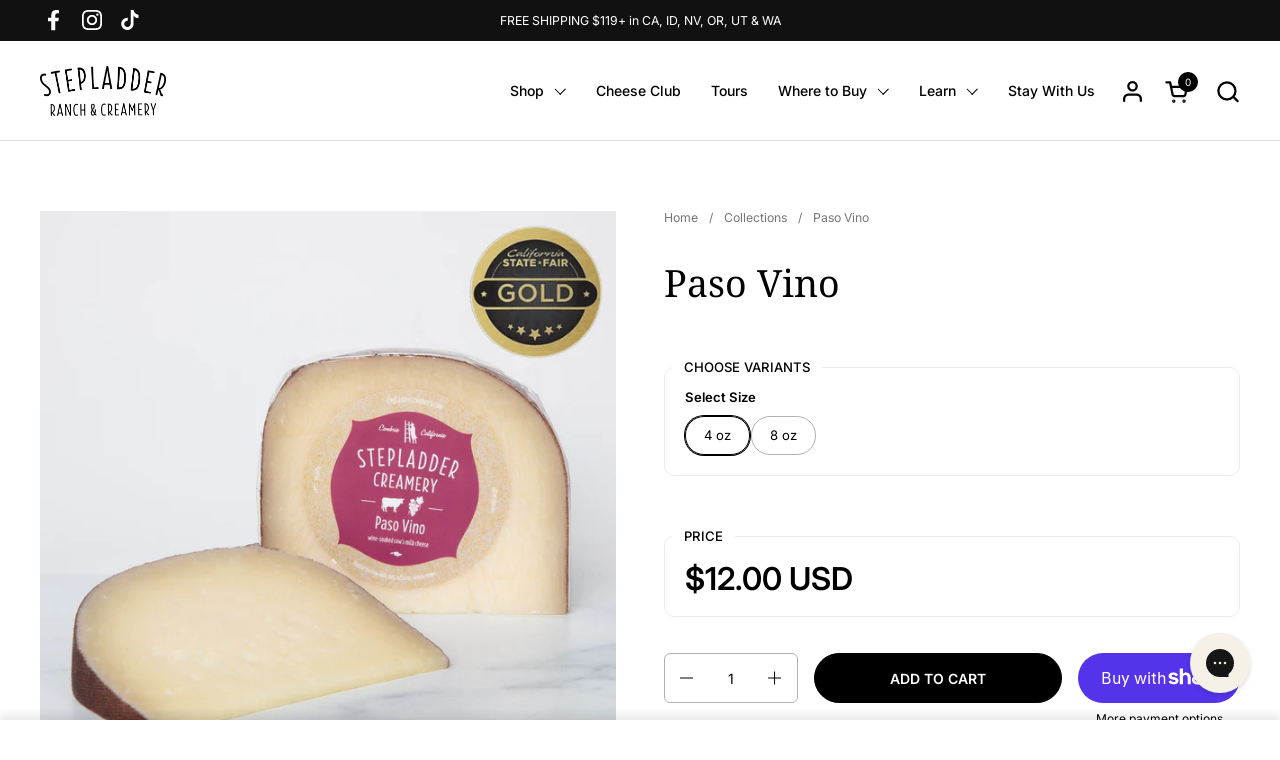

--- FILE ---
content_type: text/html; charset=utf-8
request_url: https://stepladdercreamery.com/products/paso-vino
body_size: 76132
content:
<!doctype html><html id="html" class="no-js" lang="en" dir="ltr">
  <head>

<!-- Google tag (gtag.js) -->
<script async src="https://www.googletagmanager.com/gtag/js?id=AW-10874119009"></script>
<script>
  window.dataLayer = window.dataLayer || [];
  function gtag(){dataLayer.push(arguments);}
  gtag('js', new Date());

  gtag('config', 'AW-10874119009');
</script>

    

    
    
    
    
    
      
      
    
  
  
    <meta charset="utf-8">
    <meta http-equiv="X-UA-Compatible" content="IE=edge,chrome=1">
    <meta name="viewport" content="width=device-width, initial-scale=1.0, height=device-height, minimum-scale=1.0"><link rel="shortcut icon" href="//stepladdercreamery.com/cdn/shop/files/Stepladder-Ranch-Creamery-favicon.png?crop=center&height=48&v=1756156939&width=48" type="image/png" /><title>Paso Vino &ndash; Stepladder Ranch &amp; Creamery
</title><meta name="description" content="Our Paso Vino cheese is the true marriage of wine and cheese and is soaked in a bath of a local, aromatic Syrah after pressing and before aging. Available year-round.">

<meta property="og:site_name" content="Stepladder Ranch &amp; Creamery">
<meta property="og:url" content="https://stepladdercreamery.com/products/paso-vino">
<meta property="og:title" content="Paso Vino">
<meta property="og:type" content="product">
<meta property="og:description" content="Our Paso Vino cheese is the true marriage of wine and cheese and is soaked in a bath of a local, aromatic Syrah after pressing and before aging. Available year-round."><meta property="og:image" content="http://stepladdercreamery.com/cdn/shop/files/StepladderCreameryPasoVinoCheesewithaward.jpg?v=1713896374">
  <meta property="og:image:secure_url" content="https://stepladdercreamery.com/cdn/shop/files/StepladderCreameryPasoVinoCheesewithaward.jpg?v=1713896374">
  <meta property="og:image:width" content="1080">
  <meta property="og:image:height" content="1080"><meta property="og:price:amount" content="12.00">
  <meta property="og:price:currency" content="USD"><meta name="twitter:card" content="summary_large_image">
<meta name="twitter:title" content="Paso Vino">
<meta name="twitter:description" content="Our Paso Vino cheese is the true marriage of wine and cheese and is soaked in a bath of a local, aromatic Syrah after pressing and before aging. Available year-round."><script type="application/ld+json">
  [
    {
      "@context": "https://schema.org",
      "@type": "WebSite",
      "name": "Stepladder Ranch \u0026amp; Creamery",
      "url": "https:\/\/stepladdercreamery.com"
    },
    {
      "@context": "https://schema.org",
      "@type": "Organization",
      "name": "Stepladder Ranch \u0026amp; Creamery",
      "url": "https:\/\/stepladdercreamery.com"
    }
  ]
</script>

<script type="application/ld+json">
{
  "@context": "http://schema.org",
  "@type": "BreadcrumbList",
  "itemListElement": [
    {
      "@type": "ListItem",
      "position": 1,
      "name": "Home",
      "item": "https://stepladdercreamery.com"
    },{
        "@type": "ListItem",
        "position": 2,
        "name": "Paso Vino",
        "item": "https://stepladdercreamery.com/products/paso-vino"
      }]
}
</script><script type="application/ld+json">
  {
    "@context": "http://schema.org",
    "@type": "Product",
    "name": "Paso Vino",
    "url": "https:\/\/stepladdercreamery.com\/products\/paso-vino",
    "offers": [{
          "@type" : "Offer","sku": "PV040","availability" : "http://schema.org/InStock",
          "price" : 12.0,
          "priceCurrency" : "USD",
          "url" : "https:\/\/stepladdercreamery.com\/products\/paso-vino?variant=36360580563102"
        },
{
          "@type" : "Offer","sku": "PV080","availability" : "http://schema.org/InStock",
          "price" : 19.0,
          "priceCurrency" : "USD",
          "url" : "https:\/\/stepladdercreamery.com\/products\/paso-vino?variant=36360580595870"
        }
],
    "brand": {
      "@type": "Brand",
      "name": "Stepladder Ranch \u0026 Creamery"
    },
    "description": "Fruity, Nutty, Complex | Cow Milk | Manchego | Vegetarian | Age: 5 Months ‎ ‎ ‎ ‎ ‎ ‎ ‎ ‎ ‎ ‎ ‎ ‎ ‎ ‎ ‎ ‎ ‎ ‎ ‎ ‎ ‎ ‎ ‎ ‎ ‎ ‎ ‎ ‎ ‎ ‎ ‎ ‎ ‎ ‎ ‎ ‎ ‎ ‎ ‎ ‎ ‎ ‎ ‎ ‎ ‎ ‎ ‎ ‎ ‎ ‎ ‎ ‎\nThe true marriage of wine and cheese, Paso Vino is soaked in a bath of a local, aromatic Syrah before aging. A semi-firm Manchego-style cheese made from cow's milk offering  fruity, nutty, complex, and aromatic flavors. Perfect with Syrah, Pale Ale, nuts, and salami. This award-winning cheese offers a balanced flavor that pairs beautifully with bold red wines, crackers, dried fruits, and nuts.\n\nGold - CA State Fair\nSize: 4oz and 8oz\n",
    "category": "Cheese","sku": "PV040",
    "image": {
      "@type": "ImageObject",
      "url": "https:\/\/stepladdercreamery.com\/cdn\/shop\/files\/StepladderCreameryPasoVinoCheesewithaward.jpg?v=1713896374",
      "image": "https:\/\/stepladdercreamery.com\/cdn\/shop\/files\/StepladderCreameryPasoVinoCheesewithaward.jpg?v=1713896374",
      "name": "Paso Vino",
      "width": "1080",
      "height": "1080"
    }
  }
  </script><link rel="canonical" href="https://stepladdercreamery.com/products/paso-vino">
  
    <link rel="preconnect" href="https://cdn.shopify.com"><link rel="preconnect" href="https://fonts.shopifycdn.com" crossorigin><link rel="preload" href="//stepladdercreamery.com/cdn/fonts/noto_serif/notoserif_n4.157efcc933874b41c43d5a6a81253eedd9845384.woff2" as="font" type="font/woff2" crossorigin><link rel="preload" href="//stepladdercreamery.com/cdn/fonts/inter/inter_n4.b2a3f24c19b4de56e8871f609e73ca7f6d2e2bb9.woff2" as="font" type="font/woff2" crossorigin><link rel="preload" href="//stepladdercreamery.com/cdn/fonts/noto_serif/notoserif_n4.157efcc933874b41c43d5a6a81253eedd9845384.woff2" as="font" type="font/woff2" crossorigin><style type="text/css">
@font-face {
  font-family: "Noto Serif";
  font-weight: 400;
  font-style: normal;
  font-display: swap;
  src: url("//stepladdercreamery.com/cdn/fonts/noto_serif/notoserif_n4.157efcc933874b41c43d5a6a81253eedd9845384.woff2") format("woff2"),
       url("//stepladdercreamery.com/cdn/fonts/noto_serif/notoserif_n4.e95a8b0e448c8154cafc9526753c78ba0f8e894e.woff") format("woff");
}
@font-face {
  font-family: Inter;
  font-weight: 400;
  font-style: normal;
  font-display: swap;
  src: url("//stepladdercreamery.com/cdn/fonts/inter/inter_n4.b2a3f24c19b4de56e8871f609e73ca7f6d2e2bb9.woff2") format("woff2"),
       url("//stepladdercreamery.com/cdn/fonts/inter/inter_n4.af8052d517e0c9ffac7b814872cecc27ae1fa132.woff") format("woff");
}
@font-face {
  font-family: Inter;
  font-weight: 500;
  font-style: normal;
  font-display: swap;
  src: url("//stepladdercreamery.com/cdn/fonts/inter/inter_n5.d7101d5e168594dd06f56f290dd759fba5431d97.woff2") format("woff2"),
       url("//stepladdercreamery.com/cdn/fonts/inter/inter_n5.5332a76bbd27da00474c136abb1ca3cbbf259068.woff") format("woff");
}
@font-face {
  font-family: Inter;
  font-weight: 600;
  font-style: normal;
  font-display: swap;
  src: url("//stepladdercreamery.com/cdn/fonts/inter/inter_n6.771af0474a71b3797eb38f3487d6fb79d43b6877.woff2") format("woff2"),
       url("//stepladdercreamery.com/cdn/fonts/inter/inter_n6.88c903d8f9e157d48b73b7777d0642925bcecde7.woff") format("woff");
}
@font-face {
  font-family: "Noto Serif";
  font-weight: 400;
  font-style: normal;
  font-display: swap;
  src: url("//stepladdercreamery.com/cdn/fonts/noto_serif/notoserif_n4.157efcc933874b41c43d5a6a81253eedd9845384.woff2") format("woff2"),
       url("//stepladdercreamery.com/cdn/fonts/noto_serif/notoserif_n4.e95a8b0e448c8154cafc9526753c78ba0f8e894e.woff") format("woff");
}
@font-face {
  font-family: "Noto Serif";
  font-weight: 500;
  font-style: normal;
  font-display: swap;
  src: url("//stepladdercreamery.com/cdn/fonts/noto_serif/notoserif_n5.4cd5f2662ddedf78ceb0d745021da270e51de873.woff2") format("woff2"),
       url("//stepladdercreamery.com/cdn/fonts/noto_serif/notoserif_n5.faaf20cb52498f07a5f8e456165a6355ab453966.woff") format("woff");
}



</style>
<style type="text/css">

  :root {

    /* Font variables */

    --font-stack-headings-primary: "Noto Serif", serif;
    --font-weight-headings-primary: 400;
    --font-style-headings-primary: normal;

    --font-stack-body-primary: Inter, sans-serif;
    --font-weight-body-primary: 400;--font-weight-body-primary-bold: 600;--font-weight-body-primary-medium: 500;--font-style-body-primary: normal;

    --font-stack-body-secondary: "Noto Serif", serif;
    --font-weight-body-secondary: 400;--font-weight-body-secondary-bold: 500;--font-style-body-secondary: normal;

    --font-weight-menu: var(--font-weight-body-primary-medium);
    --font-weight-buttons: var(--font-weight-body-primary-medium);

    --base-headings-primary-size: 45;
    --base-headings-secondary-size: ;
    --base-headings-line: 1.2;
    --base-headings-spacing: 0.0em;

    --base-body-primary-size: 14;
    --base-body-secondary-size: 20;
    --base-body-line: 1.4;

    /* Color variables */

    --color-background-header: #ffffff;
    --color-text-header: #000000;
    --color-foreground-header: #fff;
    --color-borders-header: rgba(0, 0, 0, 0.15);

    --color-background-main: #FFFFFF;
    --color-secondary-background-main: rgba(0, 0, 0, 0.08);
    --color-third-background-main: rgba(0, 0, 0, 0.04);
    --color-fourth-background-main: rgba(0, 0, 0, 0.02);
    --color-opacity-background-main: rgba(255, 255, 255, 0);
    --color-text-main: #000000;
    --color-foreground-main: #fff;
    --color-secondary-text-main: rgba(0, 0, 0, 0.6);
    --color-borders-main: rgba(0, 0, 0, 0.1);
    --color-background-main-alternate: #f2f2f2;

    --color-background-product-card: rgba(0,0,0,0);
    --color-background-cart-card: rgba(0,0,0,0);

    --color-background-footer: #191a33;
    --color-text-footer: #f2efec;
    --color-borders-footer: rgba(242, 239, 236, 0.15);

    --color-borders-forms-primary: rgba(0, 0, 0, 0.3);
    --color-borders-forms-secondary: rgba(0, 0, 0, 0.6);

    /* Borders */

    --border-width-cards: px;
    --border-radius-cards: 0px;
    --border-width-buttons: 1px;
    --border-radius-buttons: 30px;
    --border-width-forms: 1px;
    --border-radius-forms: 6px;
    --border-radius-widgets: 10px;
    --border-radius-product-card: 0px;

    /* Layout */
    
    --theme-max-width: 1360px;
    --grid-gap-original-base: 32px;
    --container-vertical-space-base: 140px;
    --image-fit-padding: 10%;

  }

  .facets--horiz .facets__summary, #main select, .sidebar select {
    background-image: url('data:image/svg+xml;utf8,<svg fill="none" height="7" viewBox="0 0 12 7" width="12" xmlns="http://www.w3.org/2000/svg"><g fill="%23000000"><path d="m1.2334.554688 5.65685 5.656852-.7071.70711-5.656858-5.65686z"/><path d="m11.8252 1.26221-5.65686 5.65685-.70711-.70711 5.65687-5.65685z"/></g></svg>');
  }

  .star-rating__stars {
    background-image: url('data:image/svg+xml;utf8,<svg width="20" height="14" viewBox="0 0 14 13" fill="rgba%280%2C+0%2C+0%2C+0.1%29" xmlns="http://www.w3.org/2000/svg"><path d="m7 0 1.572 4.837h5.085l-4.114 2.99 1.572 4.836L7 9.673l-4.114 2.99 1.571-4.837-4.114-2.99h5.085L7 0Z" stroke="rgba%280%2C+0%2C+0%2C+0.1%29" stroke-width="0"/></svg>');
  }
  .star-rating__stars-active {
    background-image: url('data:image/svg+xml;utf8,<svg width="20" height="13" viewBox="0 0 14 13" fill="none" xmlns="http://www.w3.org/2000/svg"><path d="m7 0 1.572 4.837h5.085l-4.114 2.99 1.572 4.836L7 9.673l-4.114 2.99 1.571-4.837-4.114-2.99h5.085L7 0Z" fill="%23000000" stroke-width="0"/></svg>');
  }

  

</style>

<style id="root-height">
  :root {
    --window-height: 100vh;
  }
</style><link href="//stepladdercreamery.com/cdn/shop/t/13/assets/theme.css?v=12942817508607843061760041856" as="style" rel="preload"><link href="//stepladdercreamery.com/cdn/shop/t/13/assets/section-header.css?v=130138254980616511471716570880" as="style" rel="preload"><link href="//stepladdercreamery.com/cdn/shop/t/13/assets/component-product-item.css?v=138918791434933835561716570874" as="style" rel="preload"><link href="//stepladdercreamery.com/cdn/shop/t/13/assets/component-product-variants.css?v=157409086566362149671716570875" as="style" rel="preload"><link href="//stepladdercreamery.com/cdn/shop/t/13/assets/section-main-product.css?v=62951539464928389041717166044" as="style" rel="preload"><link href="//stepladdercreamery.com/cdn/shop/t/13/assets/theme.css?v=12942817508607843061760041856" rel="stylesheet" type="text/css" media="all" />
  
    <script>window.performance && window.performance.mark && window.performance.mark('shopify.content_for_header.start');</script><meta name="facebook-domain-verification" content="2j1l1z56a5cl1h7oekmtstvgo6dazf">
<meta name="google-site-verification" content="g7mfMjVOQuO_kry8tFULd1mEJqsHJNJJaQ8e0Xy4y7c">
<meta id="shopify-digital-wallet" name="shopify-digital-wallet" content="/49318461598/digital_wallets/dialog">
<meta name="shopify-checkout-api-token" content="3d5c86a8f87f6c9272040e78cf948453">
<meta id="in-context-paypal-metadata" data-shop-id="49318461598" data-venmo-supported="false" data-environment="production" data-locale="en_US" data-paypal-v4="true" data-currency="USD">
<link rel="alternate" type="application/json+oembed" href="https://stepladdercreamery.com/products/paso-vino.oembed">
<script async="async" src="/checkouts/internal/preloads.js?locale=en-US"></script>
<link rel="preconnect" href="https://shop.app" crossorigin="anonymous">
<script async="async" src="https://shop.app/checkouts/internal/preloads.js?locale=en-US&shop_id=49318461598" crossorigin="anonymous"></script>
<script id="apple-pay-shop-capabilities" type="application/json">{"shopId":49318461598,"countryCode":"US","currencyCode":"USD","merchantCapabilities":["supports3DS"],"merchantId":"gid:\/\/shopify\/Shop\/49318461598","merchantName":"Stepladder Ranch \u0026 Creamery","requiredBillingContactFields":["postalAddress","email"],"requiredShippingContactFields":["postalAddress","email"],"shippingType":"shipping","supportedNetworks":["visa","masterCard","amex","discover","elo","jcb"],"total":{"type":"pending","label":"Stepladder Ranch \u0026 Creamery","amount":"1.00"},"shopifyPaymentsEnabled":true,"supportsSubscriptions":true}</script>
<script id="shopify-features" type="application/json">{"accessToken":"3d5c86a8f87f6c9272040e78cf948453","betas":["rich-media-storefront-analytics"],"domain":"stepladdercreamery.com","predictiveSearch":true,"shopId":49318461598,"locale":"en"}</script>
<script>var Shopify = Shopify || {};
Shopify.shop = "stepladder-ranch-creamery.myshopify.com";
Shopify.locale = "en";
Shopify.currency = {"active":"USD","rate":"1.0"};
Shopify.country = "US";
Shopify.theme = {"name":"Combine - Live Theme","id":141724647675,"schema_name":"Combine","schema_version":"2.4.1.1","theme_store_id":1826,"role":"main"};
Shopify.theme.handle = "null";
Shopify.theme.style = {"id":null,"handle":null};
Shopify.cdnHost = "stepladdercreamery.com/cdn";
Shopify.routes = Shopify.routes || {};
Shopify.routes.root = "/";</script>
<script type="module">!function(o){(o.Shopify=o.Shopify||{}).modules=!0}(window);</script>
<script>!function(o){function n(){var o=[];function n(){o.push(Array.prototype.slice.apply(arguments))}return n.q=o,n}var t=o.Shopify=o.Shopify||{};t.loadFeatures=n(),t.autoloadFeatures=n()}(window);</script>
<script>
  window.ShopifyPay = window.ShopifyPay || {};
  window.ShopifyPay.apiHost = "shop.app\/pay";
  window.ShopifyPay.redirectState = null;
</script>
<script id="shop-js-analytics" type="application/json">{"pageType":"product"}</script>
<script defer="defer" async type="module" src="//stepladdercreamery.com/cdn/shopifycloud/shop-js/modules/v2/client.init-shop-cart-sync_BT-GjEfc.en.esm.js"></script>
<script defer="defer" async type="module" src="//stepladdercreamery.com/cdn/shopifycloud/shop-js/modules/v2/chunk.common_D58fp_Oc.esm.js"></script>
<script defer="defer" async type="module" src="//stepladdercreamery.com/cdn/shopifycloud/shop-js/modules/v2/chunk.modal_xMitdFEc.esm.js"></script>
<script type="module">
  await import("//stepladdercreamery.com/cdn/shopifycloud/shop-js/modules/v2/client.init-shop-cart-sync_BT-GjEfc.en.esm.js");
await import("//stepladdercreamery.com/cdn/shopifycloud/shop-js/modules/v2/chunk.common_D58fp_Oc.esm.js");
await import("//stepladdercreamery.com/cdn/shopifycloud/shop-js/modules/v2/chunk.modal_xMitdFEc.esm.js");

  window.Shopify.SignInWithShop?.initShopCartSync?.({"fedCMEnabled":true,"windoidEnabled":true});

</script>
<script defer="defer" async type="module" src="//stepladdercreamery.com/cdn/shopifycloud/shop-js/modules/v2/client.payment-terms_Ci9AEqFq.en.esm.js"></script>
<script defer="defer" async type="module" src="//stepladdercreamery.com/cdn/shopifycloud/shop-js/modules/v2/chunk.common_D58fp_Oc.esm.js"></script>
<script defer="defer" async type="module" src="//stepladdercreamery.com/cdn/shopifycloud/shop-js/modules/v2/chunk.modal_xMitdFEc.esm.js"></script>
<script type="module">
  await import("//stepladdercreamery.com/cdn/shopifycloud/shop-js/modules/v2/client.payment-terms_Ci9AEqFq.en.esm.js");
await import("//stepladdercreamery.com/cdn/shopifycloud/shop-js/modules/v2/chunk.common_D58fp_Oc.esm.js");
await import("//stepladdercreamery.com/cdn/shopifycloud/shop-js/modules/v2/chunk.modal_xMitdFEc.esm.js");

  
</script>
<script>
  window.Shopify = window.Shopify || {};
  if (!window.Shopify.featureAssets) window.Shopify.featureAssets = {};
  window.Shopify.featureAssets['shop-js'] = {"shop-cart-sync":["modules/v2/client.shop-cart-sync_DZOKe7Ll.en.esm.js","modules/v2/chunk.common_D58fp_Oc.esm.js","modules/v2/chunk.modal_xMitdFEc.esm.js"],"init-fed-cm":["modules/v2/client.init-fed-cm_B6oLuCjv.en.esm.js","modules/v2/chunk.common_D58fp_Oc.esm.js","modules/v2/chunk.modal_xMitdFEc.esm.js"],"shop-cash-offers":["modules/v2/client.shop-cash-offers_D2sdYoxE.en.esm.js","modules/v2/chunk.common_D58fp_Oc.esm.js","modules/v2/chunk.modal_xMitdFEc.esm.js"],"shop-login-button":["modules/v2/client.shop-login-button_QeVjl5Y3.en.esm.js","modules/v2/chunk.common_D58fp_Oc.esm.js","modules/v2/chunk.modal_xMitdFEc.esm.js"],"pay-button":["modules/v2/client.pay-button_DXTOsIq6.en.esm.js","modules/v2/chunk.common_D58fp_Oc.esm.js","modules/v2/chunk.modal_xMitdFEc.esm.js"],"shop-button":["modules/v2/client.shop-button_DQZHx9pm.en.esm.js","modules/v2/chunk.common_D58fp_Oc.esm.js","modules/v2/chunk.modal_xMitdFEc.esm.js"],"avatar":["modules/v2/client.avatar_BTnouDA3.en.esm.js"],"init-windoid":["modules/v2/client.init-windoid_CR1B-cfM.en.esm.js","modules/v2/chunk.common_D58fp_Oc.esm.js","modules/v2/chunk.modal_xMitdFEc.esm.js"],"init-shop-for-new-customer-accounts":["modules/v2/client.init-shop-for-new-customer-accounts_C_vY_xzh.en.esm.js","modules/v2/client.shop-login-button_QeVjl5Y3.en.esm.js","modules/v2/chunk.common_D58fp_Oc.esm.js","modules/v2/chunk.modal_xMitdFEc.esm.js"],"init-shop-email-lookup-coordinator":["modules/v2/client.init-shop-email-lookup-coordinator_BI7n9ZSv.en.esm.js","modules/v2/chunk.common_D58fp_Oc.esm.js","modules/v2/chunk.modal_xMitdFEc.esm.js"],"init-shop-cart-sync":["modules/v2/client.init-shop-cart-sync_BT-GjEfc.en.esm.js","modules/v2/chunk.common_D58fp_Oc.esm.js","modules/v2/chunk.modal_xMitdFEc.esm.js"],"shop-toast-manager":["modules/v2/client.shop-toast-manager_DiYdP3xc.en.esm.js","modules/v2/chunk.common_D58fp_Oc.esm.js","modules/v2/chunk.modal_xMitdFEc.esm.js"],"init-customer-accounts":["modules/v2/client.init-customer-accounts_D9ZNqS-Q.en.esm.js","modules/v2/client.shop-login-button_QeVjl5Y3.en.esm.js","modules/v2/chunk.common_D58fp_Oc.esm.js","modules/v2/chunk.modal_xMitdFEc.esm.js"],"init-customer-accounts-sign-up":["modules/v2/client.init-customer-accounts-sign-up_iGw4briv.en.esm.js","modules/v2/client.shop-login-button_QeVjl5Y3.en.esm.js","modules/v2/chunk.common_D58fp_Oc.esm.js","modules/v2/chunk.modal_xMitdFEc.esm.js"],"shop-follow-button":["modules/v2/client.shop-follow-button_CqMgW2wH.en.esm.js","modules/v2/chunk.common_D58fp_Oc.esm.js","modules/v2/chunk.modal_xMitdFEc.esm.js"],"checkout-modal":["modules/v2/client.checkout-modal_xHeaAweL.en.esm.js","modules/v2/chunk.common_D58fp_Oc.esm.js","modules/v2/chunk.modal_xMitdFEc.esm.js"],"shop-login":["modules/v2/client.shop-login_D91U-Q7h.en.esm.js","modules/v2/chunk.common_D58fp_Oc.esm.js","modules/v2/chunk.modal_xMitdFEc.esm.js"],"lead-capture":["modules/v2/client.lead-capture_BJmE1dJe.en.esm.js","modules/v2/chunk.common_D58fp_Oc.esm.js","modules/v2/chunk.modal_xMitdFEc.esm.js"],"payment-terms":["modules/v2/client.payment-terms_Ci9AEqFq.en.esm.js","modules/v2/chunk.common_D58fp_Oc.esm.js","modules/v2/chunk.modal_xMitdFEc.esm.js"]};
</script>
<script>(function() {
  var isLoaded = false;
  function asyncLoad() {
    if (isLoaded) return;
    isLoaded = true;
    var urls = ["https:\/\/chimpstatic.com\/mcjs-connected\/js\/users\/ff903e8a777d4012e01247a2a\/b75c01e99de3177ba483f4fc0.js?shop=stepladder-ranch-creamery.myshopify.com","https:\/\/static.rechargecdn.com\/assets\/js\/widget.min.js?shop=stepladder-ranch-creamery.myshopify.com","https:\/\/sellup.herokuapp.com\/upseller.js?shop=stepladder-ranch-creamery.myshopify.com"];
    for (var i = 0; i < urls.length; i++) {
      var s = document.createElement('script');
      s.type = 'text/javascript';
      s.async = true;
      s.src = urls[i];
      var x = document.getElementsByTagName('script')[0];
      x.parentNode.insertBefore(s, x);
    }
  };
  if(window.attachEvent) {
    window.attachEvent('onload', asyncLoad);
  } else {
    window.addEventListener('load', asyncLoad, false);
  }
})();</script>
<script id="__st">var __st={"a":49318461598,"offset":-28800,"reqid":"87bc7533-8635-4fe0-ae6e-37cc5687d07d-1769113428","pageurl":"stepladdercreamery.com\/products\/paso-vino","u":"c231dd142600","p":"product","rtyp":"product","rid":5758913216670};</script>
<script>window.ShopifyPaypalV4VisibilityTracking = true;</script>
<script id="captcha-bootstrap">!function(){'use strict';const t='contact',e='account',n='new_comment',o=[[t,t],['blogs',n],['comments',n],[t,'customer']],c=[[e,'customer_login'],[e,'guest_login'],[e,'recover_customer_password'],[e,'create_customer']],r=t=>t.map((([t,e])=>`form[action*='/${t}']:not([data-nocaptcha='true']) input[name='form_type'][value='${e}']`)).join(','),a=t=>()=>t?[...document.querySelectorAll(t)].map((t=>t.form)):[];function s(){const t=[...o],e=r(t);return a(e)}const i='password',u='form_key',d=['recaptcha-v3-token','g-recaptcha-response','h-captcha-response',i],f=()=>{try{return window.sessionStorage}catch{return}},m='__shopify_v',_=t=>t.elements[u];function p(t,e,n=!1){try{const o=window.sessionStorage,c=JSON.parse(o.getItem(e)),{data:r}=function(t){const{data:e,action:n}=t;return t[m]||n?{data:e,action:n}:{data:t,action:n}}(c);for(const[e,n]of Object.entries(r))t.elements[e]&&(t.elements[e].value=n);n&&o.removeItem(e)}catch(o){console.error('form repopulation failed',{error:o})}}const l='form_type',E='cptcha';function T(t){t.dataset[E]=!0}const w=window,h=w.document,L='Shopify',v='ce_forms',y='captcha';let A=!1;((t,e)=>{const n=(g='f06e6c50-85a8-45c8-87d0-21a2b65856fe',I='https://cdn.shopify.com/shopifycloud/storefront-forms-hcaptcha/ce_storefront_forms_captcha_hcaptcha.v1.5.2.iife.js',D={infoText:'Protected by hCaptcha',privacyText:'Privacy',termsText:'Terms'},(t,e,n)=>{const o=w[L][v],c=o.bindForm;if(c)return c(t,g,e,D).then(n);var r;o.q.push([[t,g,e,D],n]),r=I,A||(h.body.append(Object.assign(h.createElement('script'),{id:'captcha-provider',async:!0,src:r})),A=!0)});var g,I,D;w[L]=w[L]||{},w[L][v]=w[L][v]||{},w[L][v].q=[],w[L][y]=w[L][y]||{},w[L][y].protect=function(t,e){n(t,void 0,e),T(t)},Object.freeze(w[L][y]),function(t,e,n,w,h,L){const[v,y,A,g]=function(t,e,n){const i=e?o:[],u=t?c:[],d=[...i,...u],f=r(d),m=r(i),_=r(d.filter((([t,e])=>n.includes(e))));return[a(f),a(m),a(_),s()]}(w,h,L),I=t=>{const e=t.target;return e instanceof HTMLFormElement?e:e&&e.form},D=t=>v().includes(t);t.addEventListener('submit',(t=>{const e=I(t);if(!e)return;const n=D(e)&&!e.dataset.hcaptchaBound&&!e.dataset.recaptchaBound,o=_(e),c=g().includes(e)&&(!o||!o.value);(n||c)&&t.preventDefault(),c&&!n&&(function(t){try{if(!f())return;!function(t){const e=f();if(!e)return;const n=_(t);if(!n)return;const o=n.value;o&&e.removeItem(o)}(t);const e=Array.from(Array(32),(()=>Math.random().toString(36)[2])).join('');!function(t,e){_(t)||t.append(Object.assign(document.createElement('input'),{type:'hidden',name:u})),t.elements[u].value=e}(t,e),function(t,e){const n=f();if(!n)return;const o=[...t.querySelectorAll(`input[type='${i}']`)].map((({name:t})=>t)),c=[...d,...o],r={};for(const[a,s]of new FormData(t).entries())c.includes(a)||(r[a]=s);n.setItem(e,JSON.stringify({[m]:1,action:t.action,data:r}))}(t,e)}catch(e){console.error('failed to persist form',e)}}(e),e.submit())}));const S=(t,e)=>{t&&!t.dataset[E]&&(n(t,e.some((e=>e===t))),T(t))};for(const o of['focusin','change'])t.addEventListener(o,(t=>{const e=I(t);D(e)&&S(e,y())}));const B=e.get('form_key'),M=e.get(l),P=B&&M;t.addEventListener('DOMContentLoaded',(()=>{const t=y();if(P)for(const e of t)e.elements[l].value===M&&p(e,B);[...new Set([...A(),...v().filter((t=>'true'===t.dataset.shopifyCaptcha))])].forEach((e=>S(e,t)))}))}(h,new URLSearchParams(w.location.search),n,t,e,['guest_login'])})(!0,!0)}();</script>
<script integrity="sha256-4kQ18oKyAcykRKYeNunJcIwy7WH5gtpwJnB7kiuLZ1E=" data-source-attribution="shopify.loadfeatures" defer="defer" src="//stepladdercreamery.com/cdn/shopifycloud/storefront/assets/storefront/load_feature-a0a9edcb.js" crossorigin="anonymous"></script>
<script crossorigin="anonymous" defer="defer" src="//stepladdercreamery.com/cdn/shopifycloud/storefront/assets/shopify_pay/storefront-65b4c6d7.js?v=20250812"></script>
<script data-source-attribution="shopify.dynamic_checkout.dynamic.init">var Shopify=Shopify||{};Shopify.PaymentButton=Shopify.PaymentButton||{isStorefrontPortableWallets:!0,init:function(){window.Shopify.PaymentButton.init=function(){};var t=document.createElement("script");t.src="https://stepladdercreamery.com/cdn/shopifycloud/portable-wallets/latest/portable-wallets.en.js",t.type="module",document.head.appendChild(t)}};
</script>
<script data-source-attribution="shopify.dynamic_checkout.buyer_consent">
  function portableWalletsHideBuyerConsent(e){var t=document.getElementById("shopify-buyer-consent"),n=document.getElementById("shopify-subscription-policy-button");t&&n&&(t.classList.add("hidden"),t.setAttribute("aria-hidden","true"),n.removeEventListener("click",e))}function portableWalletsShowBuyerConsent(e){var t=document.getElementById("shopify-buyer-consent"),n=document.getElementById("shopify-subscription-policy-button");t&&n&&(t.classList.remove("hidden"),t.removeAttribute("aria-hidden"),n.addEventListener("click",e))}window.Shopify?.PaymentButton&&(window.Shopify.PaymentButton.hideBuyerConsent=portableWalletsHideBuyerConsent,window.Shopify.PaymentButton.showBuyerConsent=portableWalletsShowBuyerConsent);
</script>
<script>
  function portableWalletsCleanup(e){e&&e.src&&console.error("Failed to load portable wallets script "+e.src);var t=document.querySelectorAll("shopify-accelerated-checkout .shopify-payment-button__skeleton, shopify-accelerated-checkout-cart .wallet-cart-button__skeleton"),e=document.getElementById("shopify-buyer-consent");for(let e=0;e<t.length;e++)t[e].remove();e&&e.remove()}function portableWalletsNotLoadedAsModule(e){e instanceof ErrorEvent&&"string"==typeof e.message&&e.message.includes("import.meta")&&"string"==typeof e.filename&&e.filename.includes("portable-wallets")&&(window.removeEventListener("error",portableWalletsNotLoadedAsModule),window.Shopify.PaymentButton.failedToLoad=e,"loading"===document.readyState?document.addEventListener("DOMContentLoaded",window.Shopify.PaymentButton.init):window.Shopify.PaymentButton.init())}window.addEventListener("error",portableWalletsNotLoadedAsModule);
</script>

<script type="module" src="https://stepladdercreamery.com/cdn/shopifycloud/portable-wallets/latest/portable-wallets.en.js" onError="portableWalletsCleanup(this)" crossorigin="anonymous"></script>
<script nomodule>
  document.addEventListener("DOMContentLoaded", portableWalletsCleanup);
</script>

<link id="shopify-accelerated-checkout-styles" rel="stylesheet" media="screen" href="https://stepladdercreamery.com/cdn/shopifycloud/portable-wallets/latest/accelerated-checkout-backwards-compat.css" crossorigin="anonymous">
<style id="shopify-accelerated-checkout-cart">
        #shopify-buyer-consent {
  margin-top: 1em;
  display: inline-block;
  width: 100%;
}

#shopify-buyer-consent.hidden {
  display: none;
}

#shopify-subscription-policy-button {
  background: none;
  border: none;
  padding: 0;
  text-decoration: underline;
  font-size: inherit;
  cursor: pointer;
}

#shopify-subscription-policy-button::before {
  box-shadow: none;
}

      </style>

<script>window.performance && window.performance.mark && window.performance.mark('shopify.content_for_header.end');</script>
  
    <script>
  
      /* js helpers */
      const debounce = (fn, wait) => {
        let t;
        return (...args) => {
          clearTimeout(t);
          t = setTimeout(() => fn.apply(this, args), wait);
        };
      }
      window.KEYCODES = {
        TAB: 9,
        ESC: 27,
        DOWN: 40,
        RIGHT: 39,
        UP: 38,
        LEFT: 37,
        RETURN: 13
      };
  
      /* background image sizes */
      const rbi = [];
      const rbiSetSize = (img) => {
        if ( img.offsetWidth / img.dataset.ratio < img.offsetHeight ) {
          img.setAttribute('sizes', `${Math.ceil(img.offsetHeight * img.dataset.ratio)}px`);
        } else {
          img.setAttribute('sizes', `${Math.ceil(img.offsetWidth)}px`);
        }
      }
      window.addEventListener('resize', debounce(()=>{
        for ( let img of rbi ) {
          rbiSetSize(img);
        }
      }, 250));
  
      /* lazy looad images reveal effect */
      const imageReveal = new IntersectionObserver((entries, observer)=>{
        entries.forEach(entry=>{
          if ( entry.isIntersecting ) {
            setTimeout(()=>{
              entry.target.classList.remove('lazy-image--to-reveal');
            }, 500);
            entry.target.classList.add('lazy-image--revealed');
            observer.unobserve(entry.target);
          }
        });
      }, {rootMargin: '20px 0px 0px 0px'});

    </script><noscript>
      <link rel="stylesheet" href="//stepladdercreamery.com/cdn/shop/t/13/assets/theme-noscript.css?v=38102435459277827451716570884">
    </noscript>

<!-- Klaviyo Start back in stock -->
<script src="https://a.klaviyo.com/media/js/onsite/onsite.js"></script>
<script>
    var klaviyo = klaviyo || [];
    klaviyo.init({
      account: "XHxz3m",
       list: "Y3h7HV",
      platform: "shopify"
    });
    klaviyo.enable("backinstock",{ 
    trigger: {
      product_page_text: "Notify Me When Available",
      product_page_class: "btn",
      product_page_text_align: "center",
      product_page_margin: "0px",
      replace_anchor: false
    },
    modal: {
     headline: "{product_name}",
     body_content: "Register to receive a notification when this item comes back in stock.",
     email_field_label: "Email",
     button_label: "Notify me when available",
     subscription_success_label: "You're in! We'll let you know when it's back.",
     footer_content: '',
     additional_styles: "@import url('https://fonts.googleapis.com/css?family=Helvetica+Neue');",
     drop_background_color: "#000",
     background_color: "#fff",
     text_color: "#222",
     button_text_color: "#fff",
     button_background_color: "#439fdb",
     close_button_color: "#ccc",
     error_background_color: "#fcd6d7",
     error_text_color: "#C72E2F",
     success_background_color: "#d3efcd",
     success_text_color: "#1B9500"
    }
  });
</script>
<!-- End back in stock -->  



    
  <!-- BEGIN app block: shopify://apps/klaviyo-email-marketing-sms/blocks/klaviyo-onsite-embed/2632fe16-c075-4321-a88b-50b567f42507 -->












  <script async src="https://static.klaviyo.com/onsite/js/XHxz3m/klaviyo.js?company_id=XHxz3m"></script>
  <script>!function(){if(!window.klaviyo){window._klOnsite=window._klOnsite||[];try{window.klaviyo=new Proxy({},{get:function(n,i){return"push"===i?function(){var n;(n=window._klOnsite).push.apply(n,arguments)}:function(){for(var n=arguments.length,o=new Array(n),w=0;w<n;w++)o[w]=arguments[w];var t="function"==typeof o[o.length-1]?o.pop():void 0,e=new Promise((function(n){window._klOnsite.push([i].concat(o,[function(i){t&&t(i),n(i)}]))}));return e}}})}catch(n){window.klaviyo=window.klaviyo||[],window.klaviyo.push=function(){var n;(n=window._klOnsite).push.apply(n,arguments)}}}}();</script>

  
    <script id="viewed_product">
      if (item == null) {
        var _learnq = _learnq || [];

        var MetafieldReviews = null
        var MetafieldYotpoRating = null
        var MetafieldYotpoCount = null
        var MetafieldLooxRating = null
        var MetafieldLooxCount = null
        var okendoProduct = null
        var okendoProductReviewCount = null
        var okendoProductReviewAverageValue = null
        try {
          // The following fields are used for Customer Hub recently viewed in order to add reviews.
          // This information is not part of __kla_viewed. Instead, it is part of __kla_viewed_reviewed_items
          MetafieldReviews = {};
          MetafieldYotpoRating = null
          MetafieldYotpoCount = null
          MetafieldLooxRating = null
          MetafieldLooxCount = null

          okendoProduct = null
          // If the okendo metafield is not legacy, it will error, which then requires the new json formatted data
          if (okendoProduct && 'error' in okendoProduct) {
            okendoProduct = null
          }
          okendoProductReviewCount = okendoProduct ? okendoProduct.reviewCount : null
          okendoProductReviewAverageValue = okendoProduct ? okendoProduct.reviewAverageValue : null
        } catch (error) {
          console.error('Error in Klaviyo onsite reviews tracking:', error);
        }

        var item = {
          Name: "Paso Vino",
          ProductID: 5758913216670,
          Categories: ["all","All Cheese \u0026 Butter","Cheese \u0026 Butter"],
          ImageURL: "https://stepladdercreamery.com/cdn/shop/files/StepladderCreameryPasoVinoCheesewithaward_grande.jpg?v=1713896374",
          URL: "https://stepladdercreamery.com/products/paso-vino",
          Brand: "Stepladder Ranch \u0026 Creamery",
          Price: "$12.00",
          Value: "12.00",
          CompareAtPrice: "$0.00"
        };
        _learnq.push(['track', 'Viewed Product', item]);
        _learnq.push(['trackViewedItem', {
          Title: item.Name,
          ItemId: item.ProductID,
          Categories: item.Categories,
          ImageUrl: item.ImageURL,
          Url: item.URL,
          Metadata: {
            Brand: item.Brand,
            Price: item.Price,
            Value: item.Value,
            CompareAtPrice: item.CompareAtPrice
          },
          metafields:{
            reviews: MetafieldReviews,
            yotpo:{
              rating: MetafieldYotpoRating,
              count: MetafieldYotpoCount,
            },
            loox:{
              rating: MetafieldLooxRating,
              count: MetafieldLooxCount,
            },
            okendo: {
              rating: okendoProductReviewAverageValue,
              count: okendoProductReviewCount,
            }
          }
        }]);
      }
    </script>
  




  <script>
    window.klaviyoReviewsProductDesignMode = false
  </script>



  <!-- BEGIN app snippet: customer-hub-data --><script>
  if (!window.customerHub) {
    window.customerHub = {};
  }
  window.customerHub.storefrontRoutes = {
    login: "https://stepladdercreamery.com/customer_authentication/redirect?locale=en&region_country=US?return_url=%2F%23k-hub",
    register: "https://shopify.com/49318461598/account?locale=en?return_url=%2F%23k-hub",
    logout: "/account/logout",
    profile: "/account",
    addresses: "/account/addresses",
  };
  
  window.customerHub.userId = null;
  
  window.customerHub.storeDomain = "stepladder-ranch-creamery.myshopify.com";

  
    window.customerHub.activeProduct = {
      name: "Paso Vino",
      category: null,
      imageUrl: "https://stepladdercreamery.com/cdn/shop/files/StepladderCreameryPasoVinoCheesewithaward_grande.jpg?v=1713896374",
      id: "5758913216670",
      link: "https://stepladdercreamery.com/products/paso-vino",
      variants: [
        
          {
            id: "36360580563102",
            
            imageUrl: null,
            
            price: "1200",
            currency: "USD",
            availableForSale: true,
            title: "4 oz",
          },
        
          {
            id: "36360580595870",
            
            imageUrl: null,
            
            price: "1900",
            currency: "USD",
            availableForSale: true,
            title: "8 oz",
          },
        
      ],
    };
    window.customerHub.activeProduct.variants.forEach((variant) => {
        
        variant.price = `${variant.price.slice(0, -2)}.${variant.price.slice(-2)}`;
    });
  

  
    window.customerHub.storeLocale = {
        currentLanguage: 'en',
        currentCountry: 'US',
        availableLanguages: [
          
            {
              iso_code: 'en',
              endonym_name: 'English'
            }
          
        ],
        availableCountries: [
          
            {
              iso_code: 'US',
              name: 'United States',
              currency_code: 'USD'
            }
          
        ]
    };
  
</script>
<!-- END app snippet -->





<!-- END app block --><!-- BEGIN app block: shopify://apps/optimonk-popup-cro-a-b-test/blocks/app-embed/0b488be1-fc0a-4fe6-8793-f2bef383dba8 -->
<script async src="https://onsite.optimonk.com/script.js?account=221549&origin=shopify-app-embed-block"></script>




<!-- END app block --><!-- BEGIN app block: shopify://apps/smart-seo/blocks/smartseo/7b0a6064-ca2e-4392-9a1d-8c43c942357b --><meta name="smart-seo-integrated" content="true" /><!-- metatagsSavedToSEOFields: true --><!-- END app block --><!-- BEGIN app block: shopify://apps/gorgias-live-chat-helpdesk/blocks/gorgias/a66db725-7b96-4e3f-916e-6c8e6f87aaaa -->
<script defer data-gorgias-loader-chat src="https://config.gorgias.chat/bundle-loader/shopify/stepladder-ranch-creamery.myshopify.com"></script>


<script defer data-gorgias-loader-convert  src="https://content.9gtb.com/loader.js"></script>


<script defer data-gorgias-loader-mailto-replace  src="https://config.gorgias.help/api/contact-forms/replace-mailto-script.js?shopName=stepladder-ranch-creamery"></script>


<!-- END app block --><script src="https://cdn.shopify.com/extensions/019b21c8-ea60-7d08-a152-f377f75c4e64/sellup-98/assets/global_sellup.js" type="text/javascript" defer="defer"></script>
<link href="https://cdn.shopify.com/extensions/019b21c8-ea60-7d08-a152-f377f75c4e64/sellup-98/assets/global_sellup.css" rel="stylesheet" type="text/css" media="all">
<link href="https://monorail-edge.shopifysvc.com" rel="dns-prefetch">
<script>(function(){if ("sendBeacon" in navigator && "performance" in window) {try {var session_token_from_headers = performance.getEntriesByType('navigation')[0].serverTiming.find(x => x.name == '_s').description;} catch {var session_token_from_headers = undefined;}var session_cookie_matches = document.cookie.match(/_shopify_s=([^;]*)/);var session_token_from_cookie = session_cookie_matches && session_cookie_matches.length === 2 ? session_cookie_matches[1] : "";var session_token = session_token_from_headers || session_token_from_cookie || "";function handle_abandonment_event(e) {var entries = performance.getEntries().filter(function(entry) {return /monorail-edge.shopifysvc.com/.test(entry.name);});if (!window.abandonment_tracked && entries.length === 0) {window.abandonment_tracked = true;var currentMs = Date.now();var navigation_start = performance.timing.navigationStart;var payload = {shop_id: 49318461598,url: window.location.href,navigation_start,duration: currentMs - navigation_start,session_token,page_type: "product"};window.navigator.sendBeacon("https://monorail-edge.shopifysvc.com/v1/produce", JSON.stringify({schema_id: "online_store_buyer_site_abandonment/1.1",payload: payload,metadata: {event_created_at_ms: currentMs,event_sent_at_ms: currentMs}}));}}window.addEventListener('pagehide', handle_abandonment_event);}}());</script>
<script id="web-pixels-manager-setup">(function e(e,d,r,n,o){if(void 0===o&&(o={}),!Boolean(null===(a=null===(i=window.Shopify)||void 0===i?void 0:i.analytics)||void 0===a?void 0:a.replayQueue)){var i,a;window.Shopify=window.Shopify||{};var t=window.Shopify;t.analytics=t.analytics||{};var s=t.analytics;s.replayQueue=[],s.publish=function(e,d,r){return s.replayQueue.push([e,d,r]),!0};try{self.performance.mark("wpm:start")}catch(e){}var l=function(){var e={modern:/Edge?\/(1{2}[4-9]|1[2-9]\d|[2-9]\d{2}|\d{4,})\.\d+(\.\d+|)|Firefox\/(1{2}[4-9]|1[2-9]\d|[2-9]\d{2}|\d{4,})\.\d+(\.\d+|)|Chrom(ium|e)\/(9{2}|\d{3,})\.\d+(\.\d+|)|(Maci|X1{2}).+ Version\/(15\.\d+|(1[6-9]|[2-9]\d|\d{3,})\.\d+)([,.]\d+|)( \(\w+\)|)( Mobile\/\w+|) Safari\/|Chrome.+OPR\/(9{2}|\d{3,})\.\d+\.\d+|(CPU[ +]OS|iPhone[ +]OS|CPU[ +]iPhone|CPU IPhone OS|CPU iPad OS)[ +]+(15[._]\d+|(1[6-9]|[2-9]\d|\d{3,})[._]\d+)([._]\d+|)|Android:?[ /-](13[3-9]|1[4-9]\d|[2-9]\d{2}|\d{4,})(\.\d+|)(\.\d+|)|Android.+Firefox\/(13[5-9]|1[4-9]\d|[2-9]\d{2}|\d{4,})\.\d+(\.\d+|)|Android.+Chrom(ium|e)\/(13[3-9]|1[4-9]\d|[2-9]\d{2}|\d{4,})\.\d+(\.\d+|)|SamsungBrowser\/([2-9]\d|\d{3,})\.\d+/,legacy:/Edge?\/(1[6-9]|[2-9]\d|\d{3,})\.\d+(\.\d+|)|Firefox\/(5[4-9]|[6-9]\d|\d{3,})\.\d+(\.\d+|)|Chrom(ium|e)\/(5[1-9]|[6-9]\d|\d{3,})\.\d+(\.\d+|)([\d.]+$|.*Safari\/(?![\d.]+ Edge\/[\d.]+$))|(Maci|X1{2}).+ Version\/(10\.\d+|(1[1-9]|[2-9]\d|\d{3,})\.\d+)([,.]\d+|)( \(\w+\)|)( Mobile\/\w+|) Safari\/|Chrome.+OPR\/(3[89]|[4-9]\d|\d{3,})\.\d+\.\d+|(CPU[ +]OS|iPhone[ +]OS|CPU[ +]iPhone|CPU IPhone OS|CPU iPad OS)[ +]+(10[._]\d+|(1[1-9]|[2-9]\d|\d{3,})[._]\d+)([._]\d+|)|Android:?[ /-](13[3-9]|1[4-9]\d|[2-9]\d{2}|\d{4,})(\.\d+|)(\.\d+|)|Mobile Safari.+OPR\/([89]\d|\d{3,})\.\d+\.\d+|Android.+Firefox\/(13[5-9]|1[4-9]\d|[2-9]\d{2}|\d{4,})\.\d+(\.\d+|)|Android.+Chrom(ium|e)\/(13[3-9]|1[4-9]\d|[2-9]\d{2}|\d{4,})\.\d+(\.\d+|)|Android.+(UC? ?Browser|UCWEB|U3)[ /]?(15\.([5-9]|\d{2,})|(1[6-9]|[2-9]\d|\d{3,})\.\d+)\.\d+|SamsungBrowser\/(5\.\d+|([6-9]|\d{2,})\.\d+)|Android.+MQ{2}Browser\/(14(\.(9|\d{2,})|)|(1[5-9]|[2-9]\d|\d{3,})(\.\d+|))(\.\d+|)|K[Aa][Ii]OS\/(3\.\d+|([4-9]|\d{2,})\.\d+)(\.\d+|)/},d=e.modern,r=e.legacy,n=navigator.userAgent;return n.match(d)?"modern":n.match(r)?"legacy":"unknown"}(),u="modern"===l?"modern":"legacy",c=(null!=n?n:{modern:"",legacy:""})[u],f=function(e){return[e.baseUrl,"/wpm","/b",e.hashVersion,"modern"===e.buildTarget?"m":"l",".js"].join("")}({baseUrl:d,hashVersion:r,buildTarget:u}),m=function(e){var d=e.version,r=e.bundleTarget,n=e.surface,o=e.pageUrl,i=e.monorailEndpoint;return{emit:function(e){var a=e.status,t=e.errorMsg,s=(new Date).getTime(),l=JSON.stringify({metadata:{event_sent_at_ms:s},events:[{schema_id:"web_pixels_manager_load/3.1",payload:{version:d,bundle_target:r,page_url:o,status:a,surface:n,error_msg:t},metadata:{event_created_at_ms:s}}]});if(!i)return console&&console.warn&&console.warn("[Web Pixels Manager] No Monorail endpoint provided, skipping logging."),!1;try{return self.navigator.sendBeacon.bind(self.navigator)(i,l)}catch(e){}var u=new XMLHttpRequest;try{return u.open("POST",i,!0),u.setRequestHeader("Content-Type","text/plain"),u.send(l),!0}catch(e){return console&&console.warn&&console.warn("[Web Pixels Manager] Got an unhandled error while logging to Monorail."),!1}}}}({version:r,bundleTarget:l,surface:e.surface,pageUrl:self.location.href,monorailEndpoint:e.monorailEndpoint});try{o.browserTarget=l,function(e){var d=e.src,r=e.async,n=void 0===r||r,o=e.onload,i=e.onerror,a=e.sri,t=e.scriptDataAttributes,s=void 0===t?{}:t,l=document.createElement("script"),u=document.querySelector("head"),c=document.querySelector("body");if(l.async=n,l.src=d,a&&(l.integrity=a,l.crossOrigin="anonymous"),s)for(var f in s)if(Object.prototype.hasOwnProperty.call(s,f))try{l.dataset[f]=s[f]}catch(e){}if(o&&l.addEventListener("load",o),i&&l.addEventListener("error",i),u)u.appendChild(l);else{if(!c)throw new Error("Did not find a head or body element to append the script");c.appendChild(l)}}({src:f,async:!0,onload:function(){if(!function(){var e,d;return Boolean(null===(d=null===(e=window.Shopify)||void 0===e?void 0:e.analytics)||void 0===d?void 0:d.initialized)}()){var d=window.webPixelsManager.init(e)||void 0;if(d){var r=window.Shopify.analytics;r.replayQueue.forEach((function(e){var r=e[0],n=e[1],o=e[2];d.publishCustomEvent(r,n,o)})),r.replayQueue=[],r.publish=d.publishCustomEvent,r.visitor=d.visitor,r.initialized=!0}}},onerror:function(){return m.emit({status:"failed",errorMsg:"".concat(f," has failed to load")})},sri:function(e){var d=/^sha384-[A-Za-z0-9+/=]+$/;return"string"==typeof e&&d.test(e)}(c)?c:"",scriptDataAttributes:o}),m.emit({status:"loading"})}catch(e){m.emit({status:"failed",errorMsg:(null==e?void 0:e.message)||"Unknown error"})}}})({shopId: 49318461598,storefrontBaseUrl: "https://stepladdercreamery.com",extensionsBaseUrl: "https://extensions.shopifycdn.com/cdn/shopifycloud/web-pixels-manager",monorailEndpoint: "https://monorail-edge.shopifysvc.com/unstable/produce_batch",surface: "storefront-renderer",enabledBetaFlags: ["2dca8a86"],webPixelsConfigList: [{"id":"1694073083","configuration":"{\"accountID\":\"XHxz3m\",\"webPixelConfig\":\"eyJlbmFibGVBZGRlZFRvQ2FydEV2ZW50cyI6IHRydWV9\"}","eventPayloadVersion":"v1","runtimeContext":"STRICT","scriptVersion":"524f6c1ee37bacdca7657a665bdca589","type":"APP","apiClientId":123074,"privacyPurposes":["ANALYTICS","MARKETING"],"dataSharingAdjustments":{"protectedCustomerApprovalScopes":["read_customer_address","read_customer_email","read_customer_name","read_customer_personal_data","read_customer_phone"]}},{"id":"1408598267","configuration":"{\"store_id\":\"115952\",\"environment\":\"prod\"}","eventPayloadVersion":"v1","runtimeContext":"STRICT","scriptVersion":"e1b3f843f8a910884b33e33e956dd640","type":"APP","apiClientId":294517,"privacyPurposes":[],"dataSharingAdjustments":{"protectedCustomerApprovalScopes":["read_customer_address","read_customer_email","read_customer_name","read_customer_personal_data","read_customer_phone"]}},{"id":"1276444923","configuration":"{\"accountID\":\"221549\"}","eventPayloadVersion":"v1","runtimeContext":"STRICT","scriptVersion":"e9702cc0fbdd9453d46c7ca8e2f5a5f4","type":"APP","apiClientId":956606,"privacyPurposes":[],"dataSharingAdjustments":{"protectedCustomerApprovalScopes":["read_customer_personal_data"]}},{"id":"638222587","configuration":"{\"accountID\":\"1220658\",\"workspaceId\":\"6605163e-6a5d-4248-80bd-73fb02139b89\",\"projectId\":\"aa8b9c7f-d7c7-4d65-864d-c7f81dec813f\"}","eventPayloadVersion":"v1","runtimeContext":"STRICT","scriptVersion":"52fc54f4608fa63b89d7f7c4f9344a98","type":"APP","apiClientId":5461967,"privacyPurposes":["ANALYTICS"],"dataSharingAdjustments":{"protectedCustomerApprovalScopes":[]}},{"id":"432931067","configuration":"{\"config\":\"{\\\"pixel_id\\\":\\\"G-42YZ3RK4R2\\\",\\\"target_country\\\":\\\"US\\\",\\\"gtag_events\\\":[{\\\"type\\\":\\\"begin_checkout\\\",\\\"action_label\\\":\\\"G-42YZ3RK4R2\\\"},{\\\"type\\\":\\\"search\\\",\\\"action_label\\\":\\\"G-42YZ3RK4R2\\\"},{\\\"type\\\":\\\"view_item\\\",\\\"action_label\\\":[\\\"G-42YZ3RK4R2\\\",\\\"MC-L66PCK3482\\\"]},{\\\"type\\\":\\\"purchase\\\",\\\"action_label\\\":[\\\"G-42YZ3RK4R2\\\",\\\"MC-L66PCK3482\\\"]},{\\\"type\\\":\\\"page_view\\\",\\\"action_label\\\":[\\\"G-42YZ3RK4R2\\\",\\\"MC-L66PCK3482\\\"]},{\\\"type\\\":\\\"add_payment_info\\\",\\\"action_label\\\":\\\"G-42YZ3RK4R2\\\"},{\\\"type\\\":\\\"add_to_cart\\\",\\\"action_label\\\":\\\"G-42YZ3RK4R2\\\"}],\\\"enable_monitoring_mode\\\":false}\"}","eventPayloadVersion":"v1","runtimeContext":"OPEN","scriptVersion":"b2a88bafab3e21179ed38636efcd8a93","type":"APP","apiClientId":1780363,"privacyPurposes":[],"dataSharingAdjustments":{"protectedCustomerApprovalScopes":["read_customer_address","read_customer_email","read_customer_name","read_customer_personal_data","read_customer_phone"]}},{"id":"194707707","configuration":"{\"pixel_id\":\"606037880774365\",\"pixel_type\":\"facebook_pixel\",\"metaapp_system_user_token\":\"-\"}","eventPayloadVersion":"v1","runtimeContext":"OPEN","scriptVersion":"ca16bc87fe92b6042fbaa3acc2fbdaa6","type":"APP","apiClientId":2329312,"privacyPurposes":["ANALYTICS","MARKETING","SALE_OF_DATA"],"dataSharingAdjustments":{"protectedCustomerApprovalScopes":["read_customer_address","read_customer_email","read_customer_name","read_customer_personal_data","read_customer_phone"]}},{"id":"37159163","eventPayloadVersion":"1","runtimeContext":"LAX","scriptVersion":"1","type":"CUSTOM","privacyPurposes":["ANALYTICS","MARKETING","SALE_OF_DATA"],"name":"Purchase_Tracking"},{"id":"shopify-app-pixel","configuration":"{}","eventPayloadVersion":"v1","runtimeContext":"STRICT","scriptVersion":"0450","apiClientId":"shopify-pixel","type":"APP","privacyPurposes":["ANALYTICS","MARKETING"]},{"id":"shopify-custom-pixel","eventPayloadVersion":"v1","runtimeContext":"LAX","scriptVersion":"0450","apiClientId":"shopify-pixel","type":"CUSTOM","privacyPurposes":["ANALYTICS","MARKETING"]}],isMerchantRequest: false,initData: {"shop":{"name":"Stepladder Ranch \u0026 Creamery","paymentSettings":{"currencyCode":"USD"},"myshopifyDomain":"stepladder-ranch-creamery.myshopify.com","countryCode":"US","storefrontUrl":"https:\/\/stepladdercreamery.com"},"customer":null,"cart":null,"checkout":null,"productVariants":[{"price":{"amount":12.0,"currencyCode":"USD"},"product":{"title":"Paso Vino","vendor":"Stepladder Ranch \u0026 Creamery","id":"5758913216670","untranslatedTitle":"Paso Vino","url":"\/products\/paso-vino","type":"Cheese"},"id":"36360580563102","image":{"src":"\/\/stepladdercreamery.com\/cdn\/shop\/files\/StepladderCreameryPasoVinoCheesewithaward.jpg?v=1713896374"},"sku":"PV040","title":"4 oz","untranslatedTitle":"4 oz"},{"price":{"amount":19.0,"currencyCode":"USD"},"product":{"title":"Paso Vino","vendor":"Stepladder Ranch \u0026 Creamery","id":"5758913216670","untranslatedTitle":"Paso Vino","url":"\/products\/paso-vino","type":"Cheese"},"id":"36360580595870","image":{"src":"\/\/stepladdercreamery.com\/cdn\/shop\/files\/StepladderCreameryPasoVinoCheesewithaward.jpg?v=1713896374"},"sku":"PV080","title":"8 oz","untranslatedTitle":"8 oz"}],"purchasingCompany":null},},"https://stepladdercreamery.com/cdn","fcfee988w5aeb613cpc8e4bc33m6693e112",{"modern":"","legacy":""},{"shopId":"49318461598","storefrontBaseUrl":"https:\/\/stepladdercreamery.com","extensionBaseUrl":"https:\/\/extensions.shopifycdn.com\/cdn\/shopifycloud\/web-pixels-manager","surface":"storefront-renderer","enabledBetaFlags":"[\"2dca8a86\"]","isMerchantRequest":"false","hashVersion":"fcfee988w5aeb613cpc8e4bc33m6693e112","publish":"custom","events":"[[\"page_viewed\",{}],[\"product_viewed\",{\"productVariant\":{\"price\":{\"amount\":12.0,\"currencyCode\":\"USD\"},\"product\":{\"title\":\"Paso Vino\",\"vendor\":\"Stepladder Ranch \u0026 Creamery\",\"id\":\"5758913216670\",\"untranslatedTitle\":\"Paso Vino\",\"url\":\"\/products\/paso-vino\",\"type\":\"Cheese\"},\"id\":\"36360580563102\",\"image\":{\"src\":\"\/\/stepladdercreamery.com\/cdn\/shop\/files\/StepladderCreameryPasoVinoCheesewithaward.jpg?v=1713896374\"},\"sku\":\"PV040\",\"title\":\"4 oz\",\"untranslatedTitle\":\"4 oz\"}}]]"});</script><script>
  window.ShopifyAnalytics = window.ShopifyAnalytics || {};
  window.ShopifyAnalytics.meta = window.ShopifyAnalytics.meta || {};
  window.ShopifyAnalytics.meta.currency = 'USD';
  var meta = {"product":{"id":5758913216670,"gid":"gid:\/\/shopify\/Product\/5758913216670","vendor":"Stepladder Ranch \u0026 Creamery","type":"Cheese","handle":"paso-vino","variants":[{"id":36360580563102,"price":1200,"name":"Paso Vino - 4 oz","public_title":"4 oz","sku":"PV040"},{"id":36360580595870,"price":1900,"name":"Paso Vino - 8 oz","public_title":"8 oz","sku":"PV080"}],"remote":false},"page":{"pageType":"product","resourceType":"product","resourceId":5758913216670,"requestId":"87bc7533-8635-4fe0-ae6e-37cc5687d07d-1769113428"}};
  for (var attr in meta) {
    window.ShopifyAnalytics.meta[attr] = meta[attr];
  }
</script>
<script class="analytics">
  (function () {
    var customDocumentWrite = function(content) {
      var jquery = null;

      if (window.jQuery) {
        jquery = window.jQuery;
      } else if (window.Checkout && window.Checkout.$) {
        jquery = window.Checkout.$;
      }

      if (jquery) {
        jquery('body').append(content);
      }
    };

    var hasLoggedConversion = function(token) {
      if (token) {
        return document.cookie.indexOf('loggedConversion=' + token) !== -1;
      }
      return false;
    }

    var setCookieIfConversion = function(token) {
      if (token) {
        var twoMonthsFromNow = new Date(Date.now());
        twoMonthsFromNow.setMonth(twoMonthsFromNow.getMonth() + 2);

        document.cookie = 'loggedConversion=' + token + '; expires=' + twoMonthsFromNow;
      }
    }

    var trekkie = window.ShopifyAnalytics.lib = window.trekkie = window.trekkie || [];
    if (trekkie.integrations) {
      return;
    }
    trekkie.methods = [
      'identify',
      'page',
      'ready',
      'track',
      'trackForm',
      'trackLink'
    ];
    trekkie.factory = function(method) {
      return function() {
        var args = Array.prototype.slice.call(arguments);
        args.unshift(method);
        trekkie.push(args);
        return trekkie;
      };
    };
    for (var i = 0; i < trekkie.methods.length; i++) {
      var key = trekkie.methods[i];
      trekkie[key] = trekkie.factory(key);
    }
    trekkie.load = function(config) {
      trekkie.config = config || {};
      trekkie.config.initialDocumentCookie = document.cookie;
      var first = document.getElementsByTagName('script')[0];
      var script = document.createElement('script');
      script.type = 'text/javascript';
      script.onerror = function(e) {
        var scriptFallback = document.createElement('script');
        scriptFallback.type = 'text/javascript';
        scriptFallback.onerror = function(error) {
                var Monorail = {
      produce: function produce(monorailDomain, schemaId, payload) {
        var currentMs = new Date().getTime();
        var event = {
          schema_id: schemaId,
          payload: payload,
          metadata: {
            event_created_at_ms: currentMs,
            event_sent_at_ms: currentMs
          }
        };
        return Monorail.sendRequest("https://" + monorailDomain + "/v1/produce", JSON.stringify(event));
      },
      sendRequest: function sendRequest(endpointUrl, payload) {
        // Try the sendBeacon API
        if (window && window.navigator && typeof window.navigator.sendBeacon === 'function' && typeof window.Blob === 'function' && !Monorail.isIos12()) {
          var blobData = new window.Blob([payload], {
            type: 'text/plain'
          });

          if (window.navigator.sendBeacon(endpointUrl, blobData)) {
            return true;
          } // sendBeacon was not successful

        } // XHR beacon

        var xhr = new XMLHttpRequest();

        try {
          xhr.open('POST', endpointUrl);
          xhr.setRequestHeader('Content-Type', 'text/plain');
          xhr.send(payload);
        } catch (e) {
          console.log(e);
        }

        return false;
      },
      isIos12: function isIos12() {
        return window.navigator.userAgent.lastIndexOf('iPhone; CPU iPhone OS 12_') !== -1 || window.navigator.userAgent.lastIndexOf('iPad; CPU OS 12_') !== -1;
      }
    };
    Monorail.produce('monorail-edge.shopifysvc.com',
      'trekkie_storefront_load_errors/1.1',
      {shop_id: 49318461598,
      theme_id: 141724647675,
      app_name: "storefront",
      context_url: window.location.href,
      source_url: "//stepladdercreamery.com/cdn/s/trekkie.storefront.46a754ac07d08c656eb845cfbf513dd9a18d4ced.min.js"});

        };
        scriptFallback.async = true;
        scriptFallback.src = '//stepladdercreamery.com/cdn/s/trekkie.storefront.46a754ac07d08c656eb845cfbf513dd9a18d4ced.min.js';
        first.parentNode.insertBefore(scriptFallback, first);
      };
      script.async = true;
      script.src = '//stepladdercreamery.com/cdn/s/trekkie.storefront.46a754ac07d08c656eb845cfbf513dd9a18d4ced.min.js';
      first.parentNode.insertBefore(script, first);
    };
    trekkie.load(
      {"Trekkie":{"appName":"storefront","development":false,"defaultAttributes":{"shopId":49318461598,"isMerchantRequest":null,"themeId":141724647675,"themeCityHash":"10174024377388759340","contentLanguage":"en","currency":"USD"},"isServerSideCookieWritingEnabled":true,"monorailRegion":"shop_domain","enabledBetaFlags":["65f19447"]},"Session Attribution":{},"S2S":{"facebookCapiEnabled":true,"source":"trekkie-storefront-renderer","apiClientId":580111}}
    );

    var loaded = false;
    trekkie.ready(function() {
      if (loaded) return;
      loaded = true;

      window.ShopifyAnalytics.lib = window.trekkie;

      var originalDocumentWrite = document.write;
      document.write = customDocumentWrite;
      try { window.ShopifyAnalytics.merchantGoogleAnalytics.call(this); } catch(error) {};
      document.write = originalDocumentWrite;

      window.ShopifyAnalytics.lib.page(null,{"pageType":"product","resourceType":"product","resourceId":5758913216670,"requestId":"87bc7533-8635-4fe0-ae6e-37cc5687d07d-1769113428","shopifyEmitted":true});

      var match = window.location.pathname.match(/checkouts\/(.+)\/(thank_you|post_purchase)/)
      var token = match? match[1]: undefined;
      if (!hasLoggedConversion(token)) {
        setCookieIfConversion(token);
        window.ShopifyAnalytics.lib.track("Viewed Product",{"currency":"USD","variantId":36360580563102,"productId":5758913216670,"productGid":"gid:\/\/shopify\/Product\/5758913216670","name":"Paso Vino - 4 oz","price":"12.00","sku":"PV040","brand":"Stepladder Ranch \u0026 Creamery","variant":"4 oz","category":"Cheese","nonInteraction":true,"remote":false},undefined,undefined,{"shopifyEmitted":true});
      window.ShopifyAnalytics.lib.track("monorail:\/\/trekkie_storefront_viewed_product\/1.1",{"currency":"USD","variantId":36360580563102,"productId":5758913216670,"productGid":"gid:\/\/shopify\/Product\/5758913216670","name":"Paso Vino - 4 oz","price":"12.00","sku":"PV040","brand":"Stepladder Ranch \u0026 Creamery","variant":"4 oz","category":"Cheese","nonInteraction":true,"remote":false,"referer":"https:\/\/stepladdercreamery.com\/products\/paso-vino"});
      }
    });


        var eventsListenerScript = document.createElement('script');
        eventsListenerScript.async = true;
        eventsListenerScript.src = "//stepladdercreamery.com/cdn/shopifycloud/storefront/assets/shop_events_listener-3da45d37.js";
        document.getElementsByTagName('head')[0].appendChild(eventsListenerScript);

})();</script>
<script
  defer
  src="https://stepladdercreamery.com/cdn/shopifycloud/perf-kit/shopify-perf-kit-3.0.4.min.js"
  data-application="storefront-renderer"
  data-shop-id="49318461598"
  data-render-region="gcp-us-central1"
  data-page-type="product"
  data-theme-instance-id="141724647675"
  data-theme-name="Combine"
  data-theme-version="2.4.1.1"
  data-monorail-region="shop_domain"
  data-resource-timing-sampling-rate="10"
  data-shs="true"
  data-shs-beacon="true"
  data-shs-export-with-fetch="true"
  data-shs-logs-sample-rate="1"
  data-shs-beacon-endpoint="https://stepladdercreamery.com/api/collect"
></script>
</head>
  
  <body id="paso-vino" class="no-touchevents 
     
    template-product template-product-paso-vino 
     sidebars-has-scrollbars 
  ">
    
    <script type="text/javascript">
      if ( 'ontouchstart' in window || window.DocumentTouch && document instanceof DocumentTouch ) { document.querySelector('body').classList.remove('no-touchevents'); document.querySelector('body').classList.add('touchevents'); } 
    </script>
  
    <a href="#main" class="visually-hidden skip-to-content" tabindex="0" data-js-inert>Skip to content</a>
    <div id="screen-reader-info" aria-live="polite" class="visually-hidden"></div><!-- BEGIN sections: header-group -->
<div id="shopify-section-sections--17753468207355__announcement" class="shopify-section shopify-section-group-header-group mount-announcement-bar"><link href="//stepladdercreamery.com/cdn/shop/t/13/assets/section-announcement-bar.css?v=165885266844731204801714506285" rel="stylesheet" type="text/css" media="all" />
<announcement-bar id="announcement-sections--17753468207355__announcement" style="display:block" data-js-inert>
    <div class="container--large">
      <div class="announcement-bar">

        <div class="announcement-bar__social-icons lap-hide"><div class="social-icons"><a href="https://www.facebook.com/StepladderCreamery" target="_blank">
      <span class="visually-hidden">Facebook</span>
      <span class="icon" aria-hidden="true"><svg fill="none" height="120" viewBox="0 0 120 120" width="120" xmlns="http://www.w3.org/2000/svg"><path d="m81.3942 66.8069 2.8527-18.2698h-17.8237v-11.8507c0-5.0051 2.4876-9.8755 10.4751-9.8755h8.1017v-15.5765s-7.3485-1.2344-14.4004-1.2344c-14.6743 0-24.2822 8.7533-24.2822 24.5991v13.938h-16.3174v18.2698h16.3174v44.1931h20.083v-44.1931z" fill="#000"/></svg></span>
    </a><a href="https://www.instagram.com/stepladdercreamery" target="_blank">
      <span class="visually-hidden">Instagram</span>
      <span class="icon" aria-hidden="true"><svg fill="none" height="120" viewBox="0 0 120 120" width="120" xmlns="http://www.w3.org/2000/svg"><path d="m60 10c-13.606 0-15.2957.0667-20.6092.289-5.3357.2668-8.9595 1.0894-12.1387 2.3344-3.2903 1.2895-6.0916 3.0013-8.8484 5.7803-2.779 2.7568-4.5131 5.5581-5.7803 8.8484-1.245 3.1792-2.0676 6.803-2.3344 12.1387-.2445 5.3357-.289 7.0254-.289 20.6092s.0667 15.2957.289 20.6092c.2668 5.3357 1.0894 8.9595 2.3344 12.1387 1.2895 3.2903 3.0013 6.0916 5.7803 8.8481 2.7568 2.779 5.5581 4.513 8.8484 5.781 3.1792 1.222 6.8253 2.067 12.1387 2.334 5.3357.245 7.0254.289 20.6092.289s15.2957-.067 20.6092-.289c5.3357-.267 8.9595-1.112 12.1387-2.334 3.2903-1.29 6.0916-3.002 8.8481-5.781 2.779-2.7565 4.513-5.5578 5.781-8.8481 1.222-3.1792 2.067-6.8253 2.334-12.1387.245-5.3357.289-7.0254.289-20.6092s-.067-15.2957-.289-20.6092c-.267-5.3357-1.112-8.9817-2.334-12.1387-1.29-3.2903-3.002-6.0916-5.781-8.8484-2.7565-2.779-5.5578-4.5131-8.8481-5.7803-3.1792-1.245-6.8253-2.0676-12.1387-2.3344-5.3135-.2445-7.0032-.289-20.6092-.289zm0 9.004c13.3615 0 14.94.0667 20.2312.289 4.8688.2223 7.5145 1.0449 9.2708 1.7341 2.3566.9115 3.9795 1.9787 5.7581 3.735 1.7341 1.7341 2.8235 3.4015 3.735 5.7581.6892 1.7564 1.5119 4.402 1.7339 9.2708.223 5.269.289 6.8697.289 20.2312s-.066 14.94-.311 20.2312c-.267 4.8689-1.0672 7.5145-1.7564 9.2708-.9559 2.3566-2.0008 3.9796-3.7572 5.7581-1.7563 1.7342-3.446 2.8235-5.7581 3.735-1.7341.6892-4.4242 1.5117-9.3152 1.7337-5.3135.223-6.8698.289-20.2535.289s-14.94-.066-20.2534-.311c-4.8689-.267-7.559-1.0669-9.3153-1.7561-2.3788-.956-4.0018-2.0009-5.7581-3.7573-1.7563-1.7563-2.8902-3.4459-3.735-5.7581-.7114-1.7341-1.5118-4.4242-1.7563-9.3152-.1779-5.2468-.2668-6.8697-.2668-20.1868 0-13.317.0889-14.9399.2668-20.2534.2668-4.8911 1.0671-7.5589 1.7563-9.3153.8671-2.3788 1.9787-4.0017 3.735-5.7581 1.7341-1.7341 3.3793-2.8679 5.7581-3.7572 1.7563-.6892 4.3797-1.4896 9.2708-1.7341 5.3135-.2001 6.8697-.2668 20.2312-.2668zm0 15.3402c-14.2063 0-25.6781 11.494-25.6781 25.678 0 14.2063 11.494 25.6781 25.6781 25.6781 14.2063 0 25.6781-11.494 25.6781-25.6781 0-14.184-11.494-25.678-25.6781-25.678zm0 42.3521c-9.2263 0-16.6741-7.4477-16.6741-16.6741 0-9.2263 7.4478-16.674 16.6741-16.674s16.6741 7.4477 16.6741 16.674c0 9.2264-7.4478 16.6741-16.6741 16.6741zm32.7257-43.3748c0 3.3348-2.7124 6.0026-6.0027 6.0026-3.3348 0-6.0027-2.69-6.0027-6.0026s2.7123-6.0027 6.0027-6.0027c3.2903 0 6.0027 2.6901 6.0027 6.0027z" fill="#000"/></svg></span>
    </a><a href="https://www.tiktok.com/@stepladdercreamery" target="_blank">
      <span class="visually-hidden">TikTok</span>
      <span class="icon" aria-hidden="true"><svg fill="none" height="120" viewBox="0 0 120 120" width="120" xmlns="http://www.w3.org/2000/svg"><path d="m102.986 50.4581c-.831.0796-1.665.1211-2.5.1249-9.1551.001-17.6938-4.5378-22.7089-12.0716v41.1066c0 16.7794-13.8293 30.382-30.8885 30.382s-30.8886-13.6026-30.8886-30.382 13.8294-30.382 30.8886-30.382c.6449 0 1.2751.0569 1.9091.0964v14.9717c-.634-.0747-1.2571-.1889-1.9091-.1889-8.7067 0-15.7649 6.9425-15.7649 15.5064s7.0582 15.5061 15.7649 15.5061c8.7082 0 16.3988-6.7482 16.3988-15.3136l.1519-69.8141h14.5623c1.3732 12.8445 11.9028 22.8773 24.9984 23.8188v16.6393" fill="#000"/></svg></span>
    </a></div></div>
        
        <div class="announcement-bar__content"><div class="announcement-bar__slider" data-js-slider><span class="announcement" ><a href="/pages/shipping-info" >FREE SHIPPING $119+ in CA, ID, NV, OR, UT &amp; WA
</a></span></div></div>

        <div class="announcement-bar__localization-form lap-hide"></div>

      </div>
    </div>      
  </announcement-bar>

  <style data-shopify>
#announcement-sections--17753468207355__announcement .announcement-bar, #announcement-sections--17753468207355__announcement a, #announcement-sections--17753468207355__announcement .localization-form__item-text {
        color: #ffffff;
      }
      #announcement-sections--17753468207355__announcement svg *, #announcement-sections--17753468207355__announcement .localization-form__item-symbol * {
        fill: #ffffff !important;
      }#announcement-sections--17753468207355__announcement,#announcement-sections--17753468207355__announcement .announcement-bar__content-nav {
        background: #111111;
      }</style>
</div><div id="shopify-section-sections--17753468207355__header" class="shopify-section shopify-section-group-header-group site-header-container mount-header mount-css-slider"><link href="//stepladdercreamery.com/cdn/shop/t/13/assets/section-header.css?v=130138254980616511471716570880" rel="stylesheet" type="text/css" media="all" />
<style data-shopify>
  @media screen and (max-width: 1360px) {
    .site-header--border:after,
    #site-header .header__bottom--border:before {
      max-width: 100%;
    }
    .site-header--style-one-row .mega-menu {
      width: calc(100% + (var(--gutter-container) * 2) - 10px) !important;
      margin-inline-start: calc(var(--gutter-container) * -1);
    }
    .site-header--style-one-row.site-header--alignment-center .mega-menu .submenu-holder {
      padding-inline-start: calc(var(--gutter-container) + 10px) !important;
    }
  }
  @media screen and (min-width: 1361px) {
    .site-nav.style--classic .submenu.mega-menu {
      width: var(--window-width);
      margin-inline-start: calc((var(--window-width) - 1360px) / -2);
    }
    .site-header--style-one-row .site-nav.style--classic .submenu.mega-menu  {
      margin-inline-start: calc(((var(--window-width) - 1360px) / -2) - var(--gutter-container));
    }
  }
</style>
<style data-shopify>
  .header__top, .header__bottom {
    --header-logo: 50px;
  }
  @media screen and (max-width: 767px) {
    .header__top, .header__bottom {
      --header-logo: 40px;
    }
  }body {
      --header-vertical-space: 50px;
    }
    @media screen and (max-width: 1023px) {
      body {
        --header-vertical-space: 20px;
      }
    }</style>



<main-header id="site-header" class="site-header 
   site-header--border  
  site-header--alignment-left  
  
  site-header--style-one-row 
  
  " data-js-inert  data-sticky-header >

  <div class="header-container header-container--top">
    

    <style data-shopify>
      .header__top--logo-left {
        grid-template-areas: "logo search account cart" !important;
        grid-template-columns: auto repeat( 3, minmax(max-content, 0)) !important;
      }

      @media screen and (max-width: 1023px) {
        .header__top--logo-left {
          grid-template-areas: "logo search cart menu" !important;
          grid-template-columns: auto repeat( 3, minmax(max-content, 0)) !important;
        }
      }
    </style>

    <div class="container--large">
      <div class="header__top header__top--logo-left no-custom-link site-header--menu-classic" id="header-top" style="height:calc(var(--header-logo) + var(--header-vertical-space))">

        <!-- logo -->
        
        <div id="logo" class="logo area--logo"><a class="logo-img logo-img--mobile" title="Stepladder Ranch &amp; Creamery" href="/" style="height:var(--header-logo)"><img 
                src="//stepladdercreamery.com/cdn/shop/files/Stepladder_Creamery_Dark_Text_Logo.png?v=1624642525" alt=""
                width="500" height="198"
              />
            </a><a class="logo-img  logo-img--desk-only " title="Stepladder Ranch &amp; Creamery" href="/" style="height:var(--header-logo)"><img 
                src="//stepladdercreamery.com/cdn/shop/files/Stepladder_Creamery_Dark_Text_Logo.png?v=1624642525" alt=""
                width="500" height="198"
              />
            </a>
        
        </div><a href="/search" class="area--search  icon-button icon-button--text-tooltip " 
          title="Open search"
          data-js-open-search-drawer data-js-sidebar-handle
          aria-expanded="false" aria-controls="site-search-sidebar" role="button"
        >
          <span class="button__icon" role="img" aria-hidden="true"><svg width="22" height="22" viewBox="0 0 22 22" fill="none" xmlns="http://www.w3.org/2000/svg"><circle cx="10.5" cy="10.5" r="7.5" stroke="black" stroke-width="2" style="fill:none"/><path d="M17.1213 15.2929L16.4142 14.5858L15 16L15.7071 16.7071L17.1213 15.2929ZM19.2426 20.2426C19.6331 20.6332 20.2663 20.6332 20.6568 20.2426C21.0473 19.8521 21.0473 19.219 20.6568 18.8284L19.2426 20.2426ZM15.7071 16.7071L19.2426 20.2426L20.6568 18.8284L17.1213 15.2929L15.7071 16.7071Z" fill="black" style="stroke:none"/></svg></span><span class="icon-button__text ">Search</span></a><a class="area--account icon-button icon-button--text-tooltip" href="https://stepladdercreamery.com/customer_authentication/redirect?locale=en&region_country=US"><span class="button__icon" role="img" aria-hidden="true"><svg width="22" height="22" viewBox="0 0 22 22" fill="none" xmlns="http://www.w3.org/2000/svg"><path d="M18.3333 19.25V17.4167C18.3333 16.4442 17.947 15.5116 17.2593 14.8239C16.5717 14.1363 15.6391 13.75 14.6666 13.75H7.33329C6.36083 13.75 5.4282 14.1363 4.74057 14.8239C4.05293 15.5116 3.66663 16.4442 3.66663 17.4167V19.25" stroke="white" stroke-width="2" stroke-linecap="round" stroke-linejoin="round" style="fill:none!important"/><path d="M11 10.0833C13.0251 10.0833 14.6667 8.44171 14.6667 6.41667C14.6667 4.39162 13.0251 2.75 11 2.75C8.975 2.75 7.33337 4.39162 7.33337 6.41667C7.33337 8.44171 8.975 10.0833 11 10.0833Z" stroke="white" stroke-width="2" stroke-linecap="round" stroke-linejoin="round" style="fill:none!important"/></svg></span><span class="icon-button__text ">Account</span></a><a 
          class="no-js-hidden area--cart icon-button icon-button--text-tooltip "
           
            data-js-sidebar-handle aria-expanded="false" aria-controls="site-cart-sidebar" role="button"
           
          title="Open cart" tabindex="0"
        >
          <span class="visually-hidden">Open cart</span>
          <span class="button__icon" role="img" aria-hidden="true"><svg width="22" height="22" viewBox="0 0 22 22" fill="none" xmlns="http://www.w3.org/2000/svg" style="margin-left:-2px"><path class="circle" d="M9.5 20C9.77614 20 10 19.7761 10 19.5C10 19.2239 9.77614 19 9.5 19C9.22386 19 9 19.2239 9 19.5C9 19.7761 9.22386 20 9.5 20Z" fill="none" stroke="white" stroke-width="2" stroke-linecap="round" stroke-linejoin="round"/><path class="circle" d="M18.5 20C18.7761 20 19 19.7761 19 19.5C19 19.2239 18.7761 19 18.5 19C18.2239 19 18 19.2239 18 19.5C18 19.7761 18.2239 20 18.5 20Z" fill="white" stroke="white" stroke-width="2" stroke-linecap="round" stroke-linejoin="round" /><path d="M3 3H6.27273L8.46545 13.7117C8.54027 14.08 8.7452 14.4109 9.04436 14.6464C9.34351 14.8818 9.71784 15.0069 10.1018 14.9997H18.0545C18.4385 15.0069 18.8129 14.8818 19.112 14.6464C19.4112 14.4109 19.6161 14.08 19.6909 13.7117L21 6.9999H7.09091" stroke="white" stroke-width="2" stroke-linecap="round" stroke-linejoin="round" style="fill:none !important"/></svg></span><span class="icon-button__text ">Cart</span><span data-header-cart-count aria-hidden="true" class="icon-button__label">0</span>
        </a>

        <noscript>
          <a 
            class="button button--solid button--icon button--regular data-js-hidden"
            href="/cart"
            tabindex="0"
          ><span class="button__icon" role="img" aria-hidden="true"><svg width="22" height="22" viewBox="0 0 22 22" fill="none" xmlns="http://www.w3.org/2000/svg" style="margin-left:-2px"><path class="circle" d="M9.5 20C9.77614 20 10 19.7761 10 19.5C10 19.2239 9.77614 19 9.5 19C9.22386 19 9 19.2239 9 19.5C9 19.7761 9.22386 20 9.5 20Z" fill="none" stroke="white" stroke-width="2" stroke-linecap="round" stroke-linejoin="round"/><path class="circle" d="M18.5 20C18.7761 20 19 19.7761 19 19.5C19 19.2239 18.7761 19 18.5 19C18.2239 19 18 19.2239 18 19.5C18 19.7761 18.2239 20 18.5 20Z" fill="white" stroke="white" stroke-width="2" stroke-linecap="round" stroke-linejoin="round" /><path d="M3 3H6.27273L8.46545 13.7117C8.54027 14.08 8.7452 14.4109 9.04436 14.6464C9.34351 14.8818 9.71784 15.0069 10.1018 14.9997H18.0545C18.4385 15.0069 18.8129 14.8818 19.112 14.6464C19.4112 14.4109 19.6161 14.08 19.6909 13.7117L21 6.9999H7.09091" stroke="white" stroke-width="2" stroke-linecap="round" stroke-linejoin="round" style="fill:none !important"/></svg></span>
            <span data-header-cart-total aria-hidden="true">$0.00 USD</span>&nbsp;
            (<span data-header-cart-count aria-hidden="true">0</span>)
          </a>
        </noscript><div class="area--menu-classic">
            
<div class="site-nav style--classic">

  <div class="site-nav-container">

    <nav>

      <ul class="link-list"><li 
		
			class="has-submenu" aria-controls="SiteNavLabel-shop-classic" aria-expanded="false" 
		 
		id="menu-item-shop-classic"
	>

		<a class="menu-link   " href="/collections/all">

			<span><span class="text-animation--underline-in-header">Shop</span></span>

			
				<span class="icon"><svg fill="none" height="7" viewBox="0 0 12 7" width="12" xmlns="http://www.w3.org/2000/svg"><g fill="#000"><path d="m1.2334.554688 5.65685 5.656852-.7071.70711-5.656858-5.65686z"/><path d="m11.8247 1.26221-5.65685 5.65685-.7071-.70711 5.65685-5.65685z"/></g></svg></span>
			

		</a>

		

			<ul class="submenu normal-menu" id="SiteNavLabel-shop-classic">

				<div class="submenu-holder"><li 
								
							>

								<a class="menu-link   no-focus-link  " href="/collections/cheese-butter">
									<span><span class="text-animation--underline-in-header">Cheese &amp; Butter</span></span></a></li><li 
								
							>

								<a class="menu-link   no-focus-link  " href="/collections/bundles">
									<span><span class="text-animation--underline-in-header">Bundles</span></span></a></li><li 
								
							>

								<a class="menu-link   no-focus-link  " href="/collections/subscriptions">
									<span><span class="text-animation--underline-in-header">Subscriptions</span></span></a></li><li 
								
							>

								<a class="menu-link   no-focus-link  " href="/pages/corporate-gifting">
									<span><span class="text-animation--underline-in-header">Corporate Gifting</span></span></a></li><li 
								
							>

								<a class="menu-link   no-focus-link  " href="https://stepladdercreamery.com/pages/sponsor-a-goat">
									<span><span class="text-animation--underline-in-header">Sponsor a Goat</span></span></a></li><li 
								
							>

								<a class="menu-link   no-focus-link  " href="/collections/merchandise">
									<span><span class="text-animation--underline-in-header">Merch &amp; Accessories</span></span></a></li></div>

			</ul>

		

	</li><li 
		 
		id="menu-item-cheese-club-classic"
	>

		<a class="menu-link   no-focus-link  " href="/pages/stepladder-cheese-club">

			<span><span class="text-animation--underline-in-header">Cheese Club</span></span>

			

		</a>

		

	</li><li 
		 
		id="menu-item-tours-classic"
	>

		<a class="menu-link   no-focus-link  " href="/pages/farm-and-creamery-tour-cambria">

			<span><span class="text-animation--underline-in-header">Tours</span></span>

			

		</a>

		

	</li><li 
		
			class="has-submenu" aria-controls="SiteNavLabel-where-to-buy-classic" aria-expanded="false" 
		 
		id="menu-item-where-to-buy-classic"
	>

		<a class="menu-link   " href="/pages/store-locator">

			<span><span class="text-animation--underline-in-header">Where to Buy</span></span>

			
				<span class="icon"><svg fill="none" height="7" viewBox="0 0 12 7" width="12" xmlns="http://www.w3.org/2000/svg"><g fill="#000"><path d="m1.2334.554688 5.65685 5.656852-.7071.70711-5.656858-5.65686z"/><path d="m11.8247 1.26221-5.65685 5.65685-.7071-.70711 5.65685-5.65685z"/></g></svg></span>
			

		</a>

		

			<ul class="submenu normal-menu" id="SiteNavLabel-where-to-buy-classic">

				<div class="submenu-holder"><li 
								
							>

								<a class="menu-link   no-focus-link  " href="/pages/farmers-markets">
									<span><span class="text-animation--underline-in-header">Farmer&#39;s Markets</span></span></a></li><li 
								
							>

								<a class="menu-link   no-focus-link  " href="/pages/store-locator">
									<span><span class="text-animation--underline-in-header">Store Locator</span></span></a></li></div>

			</ul>

		

	</li><li 
		
			class="has-submenu" aria-controls="SiteNavLabel-learn-classic" aria-expanded="false" 
		 
		id="menu-item-learn-classic"
	>

		<a class="menu-link   " href="/pages/farm">

			<span><span class="text-animation--underline-in-header">Learn</span></span>

			
				<span class="icon"><svg fill="none" height="7" viewBox="0 0 12 7" width="12" xmlns="http://www.w3.org/2000/svg"><g fill="#000"><path d="m1.2334.554688 5.65685 5.656852-.7071.70711-5.656858-5.65686z"/><path d="m11.8247 1.26221-5.65685 5.65685-.7071-.70711 5.65685-5.65685z"/></g></svg></span>
			

		</a>

		

			<ul class="submenu normal-menu" id="SiteNavLabel-learn-classic">

				<div class="submenu-holder"><li 
								
							>

								<a class="menu-link   no-focus-link  " href="/pages/our-story">
									<span><span class="text-animation--underline-in-header">Founder Story</span></span></a></li><li 
								
							>

								<a class="menu-link   no-focus-link  " href="/pages/farm">
									<span><span class="text-animation--underline-in-header">Our Farm</span></span></a></li><li 
								
							>

								<a class="menu-link   no-focus-link  " href="/pages/our-cheese">
									<span><span class="text-animation--underline-in-header">Our Cheese</span></span></a></li><li 
								
							>

								<a class="menu-link   no-focus-link  " href="/pages/creamery">
									<span><span class="text-animation--underline-in-header">Our Creamery</span></span></a></li><li 
								
							>

								<a class="menu-link   no-focus-link  " href="/pages/goats">
									<span><span class="text-animation--underline-in-header">Our Goats</span></span></a></li><li 
								
							>

								<a class="menu-link   no-focus-link  " href="/pages/team">
									<span><span class="text-animation--underline-in-header">Our Team</span></span></a></li><li 
								
							>

								<a class="menu-link   no-focus-link  " href="/pages/faqs">
									<span><span class="text-animation--underline-in-header">Help Center</span></span></a></li><li 
								
							>

								<a class="menu-link   no-focus-link  " href="/blogs/blog">
									<span><span class="text-animation--underline-in-header">Blog</span></span></a></li><li 
								
							>

								<a class="menu-link   no-focus-link  " href="/pages/goats-for-sale">
									<span><span class="text-animation--underline-in-header">Goats for Sale</span></span></a></li></div>

			</ul>

		

	</li><li 
		 
		id="menu-item-stay-with-us-classic"
	>

		<a class="menu-link   no-focus-link  " href="/pages/stay-with-us">

			<span><span class="text-animation--underline-in-header">Stay With Us</span></span>

			

		</a>

		

	</li></ul></nav>
  </div>
</div>

          </div><button data-js-sidebar-handle class="mobile-menu-button hide lap-show area--menu icon-button icon-button--text-tooltip" aria-expanded="false" aria-controls="site-menu-sidebar" style="height: auto;">
          
          <span class="visually-hidden">Open menu</span><svg fill="none" height="16" viewBox="0 0 20 16" width="20" xmlns="http://www.w3.org/2000/svg"><g fill="#000"><path d="m0 0h20v2h-20z"/><path d="m0 7h20v2h-20z"/><path d="m0 14h20v2h-20z"/></g></svg><span class="icon-button__text "  style="margin-top:-15px" >Menu</span></button>

      </div>

    </div>

  </div>

  <div class="header-container header-container--bottom no-header-blocks">

    <div class="header__bottom  container--large">

      
<div class="site-nav style--classic">

  <div class="site-nav-container">

    <nav>

      <ul class="link-list"><li 
		
			class="has-submenu" aria-controls="SiteNavLabel-shop-classic" aria-expanded="false" 
		 
		id="menu-item-shop-classic"
	>

		<a class="menu-link   " href="/collections/all">

			<span><span class="text-animation--underline-in-header">Shop</span></span>

			
				<span class="icon"><svg fill="none" height="7" viewBox="0 0 12 7" width="12" xmlns="http://www.w3.org/2000/svg"><g fill="#000"><path d="m1.2334.554688 5.65685 5.656852-.7071.70711-5.656858-5.65686z"/><path d="m11.8247 1.26221-5.65685 5.65685-.7071-.70711 5.65685-5.65685z"/></g></svg></span>
			

		</a>

		

			<ul class="submenu normal-menu" id="SiteNavLabel-shop-classic">

				<div class="submenu-holder"><li 
								
							>

								<a class="menu-link   no-focus-link  " href="/collections/cheese-butter">
									<span><span class="text-animation--underline-in-header">Cheese &amp; Butter</span></span></a></li><li 
								
							>

								<a class="menu-link   no-focus-link  " href="/collections/bundles">
									<span><span class="text-animation--underline-in-header">Bundles</span></span></a></li><li 
								
							>

								<a class="menu-link   no-focus-link  " href="/collections/subscriptions">
									<span><span class="text-animation--underline-in-header">Subscriptions</span></span></a></li><li 
								
							>

								<a class="menu-link   no-focus-link  " href="/pages/corporate-gifting">
									<span><span class="text-animation--underline-in-header">Corporate Gifting</span></span></a></li><li 
								
							>

								<a class="menu-link   no-focus-link  " href="https://stepladdercreamery.com/pages/sponsor-a-goat">
									<span><span class="text-animation--underline-in-header">Sponsor a Goat</span></span></a></li><li 
								
							>

								<a class="menu-link   no-focus-link  " href="/collections/merchandise">
									<span><span class="text-animation--underline-in-header">Merch &amp; Accessories</span></span></a></li></div>

			</ul>

		

	</li><li 
		 
		id="menu-item-cheese-club-classic"
	>

		<a class="menu-link   no-focus-link  " href="/pages/stepladder-cheese-club">

			<span><span class="text-animation--underline-in-header">Cheese Club</span></span>

			

		</a>

		

	</li><li 
		 
		id="menu-item-tours-classic"
	>

		<a class="menu-link   no-focus-link  " href="/pages/farm-and-creamery-tour-cambria">

			<span><span class="text-animation--underline-in-header">Tours</span></span>

			

		</a>

		

	</li><li 
		
			class="has-submenu" aria-controls="SiteNavLabel-where-to-buy-classic" aria-expanded="false" 
		 
		id="menu-item-where-to-buy-classic"
	>

		<a class="menu-link   " href="/pages/store-locator">

			<span><span class="text-animation--underline-in-header">Where to Buy</span></span>

			
				<span class="icon"><svg fill="none" height="7" viewBox="0 0 12 7" width="12" xmlns="http://www.w3.org/2000/svg"><g fill="#000"><path d="m1.2334.554688 5.65685 5.656852-.7071.70711-5.656858-5.65686z"/><path d="m11.8247 1.26221-5.65685 5.65685-.7071-.70711 5.65685-5.65685z"/></g></svg></span>
			

		</a>

		

			<ul class="submenu normal-menu" id="SiteNavLabel-where-to-buy-classic">

				<div class="submenu-holder"><li 
								
							>

								<a class="menu-link   no-focus-link  " href="/pages/farmers-markets">
									<span><span class="text-animation--underline-in-header">Farmer&#39;s Markets</span></span></a></li><li 
								
							>

								<a class="menu-link   no-focus-link  " href="/pages/store-locator">
									<span><span class="text-animation--underline-in-header">Store Locator</span></span></a></li></div>

			</ul>

		

	</li><li 
		
			class="has-submenu" aria-controls="SiteNavLabel-learn-classic" aria-expanded="false" 
		 
		id="menu-item-learn-classic"
	>

		<a class="menu-link   " href="/pages/farm">

			<span><span class="text-animation--underline-in-header">Learn</span></span>

			
				<span class="icon"><svg fill="none" height="7" viewBox="0 0 12 7" width="12" xmlns="http://www.w3.org/2000/svg"><g fill="#000"><path d="m1.2334.554688 5.65685 5.656852-.7071.70711-5.656858-5.65686z"/><path d="m11.8247 1.26221-5.65685 5.65685-.7071-.70711 5.65685-5.65685z"/></g></svg></span>
			

		</a>

		

			<ul class="submenu normal-menu" id="SiteNavLabel-learn-classic">

				<div class="submenu-holder"><li 
								
							>

								<a class="menu-link   no-focus-link  " href="/pages/our-story">
									<span><span class="text-animation--underline-in-header">Founder Story</span></span></a></li><li 
								
							>

								<a class="menu-link   no-focus-link  " href="/pages/farm">
									<span><span class="text-animation--underline-in-header">Our Farm</span></span></a></li><li 
								
							>

								<a class="menu-link   no-focus-link  " href="/pages/our-cheese">
									<span><span class="text-animation--underline-in-header">Our Cheese</span></span></a></li><li 
								
							>

								<a class="menu-link   no-focus-link  " href="/pages/creamery">
									<span><span class="text-animation--underline-in-header">Our Creamery</span></span></a></li><li 
								
							>

								<a class="menu-link   no-focus-link  " href="/pages/goats">
									<span><span class="text-animation--underline-in-header">Our Goats</span></span></a></li><li 
								
							>

								<a class="menu-link   no-focus-link  " href="/pages/team">
									<span><span class="text-animation--underline-in-header">Our Team</span></span></a></li><li 
								
							>

								<a class="menu-link   no-focus-link  " href="/pages/faqs">
									<span><span class="text-animation--underline-in-header">Help Center</span></span></a></li><li 
								
							>

								<a class="menu-link   no-focus-link  " href="/blogs/blog">
									<span><span class="text-animation--underline-in-header">Blog</span></span></a></li><li 
								
							>

								<a class="menu-link   no-focus-link  " href="/pages/goats-for-sale">
									<span><span class="text-animation--underline-in-header">Goats for Sale</span></span></a></li></div>

			</ul>

		

	</li><li 
		 
		id="menu-item-stay-with-us-classic"
	>

		<a class="menu-link   no-focus-link  " href="/pages/stay-with-us">

			<span><span class="text-animation--underline-in-header">Stay With Us</span></span>

			

		</a>

		

	</li></ul></nav>
  </div>
</div>


    </div>
  </div>
</main-header>

<sidebar-drawer id="site-menu-sidebar" class="sidebar sidebar--right" tabindex="-1" role="dialog" aria-modal="true" style="display:none">
      
  <div class="sidebar__header">
    <span class="sidebar__title">
      Menu
    </span>
    <button class="sidebar__close" data-js-close>
      <span class="visually-hidden">Close sidebar</span>
      <span aria-hidden="true" aria-role="img"><svg width="18" height="18" viewBox="0 0 18 18" fill="none" xmlns="http://www.w3.org/2000/svg"><path d="M17 1L1 17" stroke="black" stroke-width="2" stroke-linecap="round" stroke-linejoin="round"/><path d="M1 1L17 17" stroke="black" stroke-width="2" stroke-linecap="round" stroke-linejoin="round"/></svg></span>
    </button>
  </div>

  <div class="sidebar__body">
    <mobile-navigation>
      <div class="site-nav style--sidebar">
        <div class="site-nav-container">
          <nav>
            <ul class="link-list"><li 
		
			class="has-submenu" aria-controls="SiteNavLabel-shop-sidebar" aria-expanded="false" 
		 
		id="menu-item-shop-sidebar"
	>

		<a class="menu-link   text-weight--bold text-size--large" href="/collections/all">

			<span><span class="text-animation--underline-in-header">Shop</span></span>

			
				<span class="icon"><svg fill="none" height="7" viewBox="0 0 12 7" width="12" xmlns="http://www.w3.org/2000/svg"><g fill="#000"><path d="m1.2334.554688 5.65685 5.656852-.7071.70711-5.656858-5.65686z"/><path d="m11.8247 1.26221-5.65685 5.65685-.7071-.70711 5.65685-5.65685z"/></g></svg></span>
			

		</a>

		

			<ul class="submenu normal-menu" id="SiteNavLabel-shop-sidebar">

				<div class="submenu-holder"><li class="submenu-back">
							<a><span class="icon"><svg fill="none" height="7" viewBox="0 0 12 7" width="12" xmlns="http://www.w3.org/2000/svg"><g fill="#000"><path d="m1.2334.554688 5.65685 5.656852-.7071.70711-5.656858-5.65686z"/><path d="m11.8247 1.26221-5.65685 5.65685-.7071-.70711 5.65685-5.65685z"/></g></svg></span>Back</a>
						</li><li 
								
							>

								<a class="menu-link   no-focus-link  text-weight--bold text-size--large" href="/collections/cheese-butter">
									<span><span class="text-animation--underline-in-header">Cheese &amp; Butter</span></span></a></li><li 
								
							>

								<a class="menu-link   no-focus-link  text-weight--bold text-size--large" href="/collections/bundles">
									<span><span class="text-animation--underline-in-header">Bundles</span></span></a></li><li 
								
							>

								<a class="menu-link   no-focus-link  text-weight--bold text-size--large" href="/collections/subscriptions">
									<span><span class="text-animation--underline-in-header">Subscriptions</span></span></a></li><li 
								
							>

								<a class="menu-link   no-focus-link  text-weight--bold text-size--large" href="/pages/corporate-gifting">
									<span><span class="text-animation--underline-in-header">Corporate Gifting</span></span></a></li><li 
								
							>

								<a class="menu-link   no-focus-link  text-weight--bold text-size--large" href="https://stepladdercreamery.com/pages/sponsor-a-goat">
									<span><span class="text-animation--underline-in-header">Sponsor a Goat</span></span></a></li><li 
								
							>

								<a class="menu-link   no-focus-link  text-weight--bold text-size--large" href="/collections/merchandise">
									<span><span class="text-animation--underline-in-header">Merch &amp; Accessories</span></span></a></li></div>

			</ul>

		

	</li><li 
		 
		id="menu-item-cheese-club-sidebar"
	>

		<a class="menu-link   no-focus-link  text-weight--bold text-size--large" href="/pages/stepladder-cheese-club">

			<span><span class="text-animation--underline-in-header">Cheese Club</span></span>

			

		</a>

		

	</li><li 
		 
		id="menu-item-tours-sidebar"
	>

		<a class="menu-link   no-focus-link  text-weight--bold text-size--large" href="/pages/farm-and-creamery-tour-cambria">

			<span><span class="text-animation--underline-in-header">Tours</span></span>

			

		</a>

		

	</li><li 
		
			class="has-submenu" aria-controls="SiteNavLabel-where-to-buy-sidebar" aria-expanded="false" 
		 
		id="menu-item-where-to-buy-sidebar"
	>

		<a class="menu-link   text-weight--bold text-size--large" href="/pages/store-locator">

			<span><span class="text-animation--underline-in-header">Where to Buy</span></span>

			
				<span class="icon"><svg fill="none" height="7" viewBox="0 0 12 7" width="12" xmlns="http://www.w3.org/2000/svg"><g fill="#000"><path d="m1.2334.554688 5.65685 5.656852-.7071.70711-5.656858-5.65686z"/><path d="m11.8247 1.26221-5.65685 5.65685-.7071-.70711 5.65685-5.65685z"/></g></svg></span>
			

		</a>

		

			<ul class="submenu normal-menu" id="SiteNavLabel-where-to-buy-sidebar">

				<div class="submenu-holder"><li class="submenu-back">
							<a><span class="icon"><svg fill="none" height="7" viewBox="0 0 12 7" width="12" xmlns="http://www.w3.org/2000/svg"><g fill="#000"><path d="m1.2334.554688 5.65685 5.656852-.7071.70711-5.656858-5.65686z"/><path d="m11.8247 1.26221-5.65685 5.65685-.7071-.70711 5.65685-5.65685z"/></g></svg></span>Back</a>
						</li><li 
								
							>

								<a class="menu-link   no-focus-link  text-weight--bold text-size--large" href="/pages/farmers-markets">
									<span><span class="text-animation--underline-in-header">Farmer&#39;s Markets</span></span></a></li><li 
								
							>

								<a class="menu-link   no-focus-link  text-weight--bold text-size--large" href="/pages/store-locator">
									<span><span class="text-animation--underline-in-header">Store Locator</span></span></a></li></div>

			</ul>

		

	</li><li 
		
			class="has-submenu" aria-controls="SiteNavLabel-learn-sidebar" aria-expanded="false" 
		 
		id="menu-item-learn-sidebar"
	>

		<a class="menu-link   text-weight--bold text-size--large" href="/pages/farm">

			<span><span class="text-animation--underline-in-header">Learn</span></span>

			
				<span class="icon"><svg fill="none" height="7" viewBox="0 0 12 7" width="12" xmlns="http://www.w3.org/2000/svg"><g fill="#000"><path d="m1.2334.554688 5.65685 5.656852-.7071.70711-5.656858-5.65686z"/><path d="m11.8247 1.26221-5.65685 5.65685-.7071-.70711 5.65685-5.65685z"/></g></svg></span>
			

		</a>

		

			<ul class="submenu normal-menu" id="SiteNavLabel-learn-sidebar">

				<div class="submenu-holder"><li class="submenu-back">
							<a><span class="icon"><svg fill="none" height="7" viewBox="0 0 12 7" width="12" xmlns="http://www.w3.org/2000/svg"><g fill="#000"><path d="m1.2334.554688 5.65685 5.656852-.7071.70711-5.656858-5.65686z"/><path d="m11.8247 1.26221-5.65685 5.65685-.7071-.70711 5.65685-5.65685z"/></g></svg></span>Back</a>
						</li><li 
								
							>

								<a class="menu-link   no-focus-link  text-weight--bold text-size--large" href="/pages/our-story">
									<span><span class="text-animation--underline-in-header">Founder Story</span></span></a></li><li 
								
							>

								<a class="menu-link   no-focus-link  text-weight--bold text-size--large" href="/pages/farm">
									<span><span class="text-animation--underline-in-header">Our Farm</span></span></a></li><li 
								
							>

								<a class="menu-link   no-focus-link  text-weight--bold text-size--large" href="/pages/our-cheese">
									<span><span class="text-animation--underline-in-header">Our Cheese</span></span></a></li><li 
								
							>

								<a class="menu-link   no-focus-link  text-weight--bold text-size--large" href="/pages/creamery">
									<span><span class="text-animation--underline-in-header">Our Creamery</span></span></a></li><li 
								
							>

								<a class="menu-link   no-focus-link  text-weight--bold text-size--large" href="/pages/goats">
									<span><span class="text-animation--underline-in-header">Our Goats</span></span></a></li><li 
								
							>

								<a class="menu-link   no-focus-link  text-weight--bold text-size--large" href="/pages/team">
									<span><span class="text-animation--underline-in-header">Our Team</span></span></a></li><li 
								
							>

								<a class="menu-link   no-focus-link  text-weight--bold text-size--large" href="/pages/faqs">
									<span><span class="text-animation--underline-in-header">Help Center</span></span></a></li><li 
								
							>

								<a class="menu-link   no-focus-link  text-weight--bold text-size--large" href="/blogs/blog">
									<span><span class="text-animation--underline-in-header">Blog</span></span></a></li><li 
								
							>

								<a class="menu-link   no-focus-link  text-weight--bold text-size--large" href="/pages/goats-for-sale">
									<span><span class="text-animation--underline-in-header">Goats for Sale</span></span></a></li></div>

			</ul>

		

	</li><li 
		 
		id="menu-item-stay-with-us-sidebar"
	>

		<a class="menu-link   no-focus-link  text-weight--bold text-size--large" href="/pages/stay-with-us">

			<span><span class="text-animation--underline-in-header">Stay With Us</span></span>

			

		</a>

		

	</li><li id="menu-item-account">
                  <a class="menu-link" href="https://stepladdercreamery.com/customer_authentication/redirect?locale=en&region_country=US">
                    <span style="display: inline-flex; align-items: center;">
                      Account
                    </span>
                  </a>
                </li></ul>
          </nav>
        </div>
      </div>
    </mobile-navigation>
  </div>

  <div class="sidebar__footer site-menu-sidebar-footer"><div class="social-icons"><a href="https://www.facebook.com/StepladderCreamery" target="_blank">
      <span class="visually-hidden">Facebook</span>
      <span class="icon" aria-hidden="true"><svg fill="none" height="120" viewBox="0 0 120 120" width="120" xmlns="http://www.w3.org/2000/svg"><path d="m81.3942 66.8069 2.8527-18.2698h-17.8237v-11.8507c0-5.0051 2.4876-9.8755 10.4751-9.8755h8.1017v-15.5765s-7.3485-1.2344-14.4004-1.2344c-14.6743 0-24.2822 8.7533-24.2822 24.5991v13.938h-16.3174v18.2698h16.3174v44.1931h20.083v-44.1931z" fill="#000"/></svg></span>
    </a><a href="https://www.instagram.com/stepladdercreamery" target="_blank">
      <span class="visually-hidden">Instagram</span>
      <span class="icon" aria-hidden="true"><svg fill="none" height="120" viewBox="0 0 120 120" width="120" xmlns="http://www.w3.org/2000/svg"><path d="m60 10c-13.606 0-15.2957.0667-20.6092.289-5.3357.2668-8.9595 1.0894-12.1387 2.3344-3.2903 1.2895-6.0916 3.0013-8.8484 5.7803-2.779 2.7568-4.5131 5.5581-5.7803 8.8484-1.245 3.1792-2.0676 6.803-2.3344 12.1387-.2445 5.3357-.289 7.0254-.289 20.6092s.0667 15.2957.289 20.6092c.2668 5.3357 1.0894 8.9595 2.3344 12.1387 1.2895 3.2903 3.0013 6.0916 5.7803 8.8481 2.7568 2.779 5.5581 4.513 8.8484 5.781 3.1792 1.222 6.8253 2.067 12.1387 2.334 5.3357.245 7.0254.289 20.6092.289s15.2957-.067 20.6092-.289c5.3357-.267 8.9595-1.112 12.1387-2.334 3.2903-1.29 6.0916-3.002 8.8481-5.781 2.779-2.7565 4.513-5.5578 5.781-8.8481 1.222-3.1792 2.067-6.8253 2.334-12.1387.245-5.3357.289-7.0254.289-20.6092s-.067-15.2957-.289-20.6092c-.267-5.3357-1.112-8.9817-2.334-12.1387-1.29-3.2903-3.002-6.0916-5.781-8.8484-2.7565-2.779-5.5578-4.5131-8.8481-5.7803-3.1792-1.245-6.8253-2.0676-12.1387-2.3344-5.3135-.2445-7.0032-.289-20.6092-.289zm0 9.004c13.3615 0 14.94.0667 20.2312.289 4.8688.2223 7.5145 1.0449 9.2708 1.7341 2.3566.9115 3.9795 1.9787 5.7581 3.735 1.7341 1.7341 2.8235 3.4015 3.735 5.7581.6892 1.7564 1.5119 4.402 1.7339 9.2708.223 5.269.289 6.8697.289 20.2312s-.066 14.94-.311 20.2312c-.267 4.8689-1.0672 7.5145-1.7564 9.2708-.9559 2.3566-2.0008 3.9796-3.7572 5.7581-1.7563 1.7342-3.446 2.8235-5.7581 3.735-1.7341.6892-4.4242 1.5117-9.3152 1.7337-5.3135.223-6.8698.289-20.2535.289s-14.94-.066-20.2534-.311c-4.8689-.267-7.559-1.0669-9.3153-1.7561-2.3788-.956-4.0018-2.0009-5.7581-3.7573-1.7563-1.7563-2.8902-3.4459-3.735-5.7581-.7114-1.7341-1.5118-4.4242-1.7563-9.3152-.1779-5.2468-.2668-6.8697-.2668-20.1868 0-13.317.0889-14.9399.2668-20.2534.2668-4.8911 1.0671-7.5589 1.7563-9.3153.8671-2.3788 1.9787-4.0017 3.735-5.7581 1.7341-1.7341 3.3793-2.8679 5.7581-3.7572 1.7563-.6892 4.3797-1.4896 9.2708-1.7341 5.3135-.2001 6.8697-.2668 20.2312-.2668zm0 15.3402c-14.2063 0-25.6781 11.494-25.6781 25.678 0 14.2063 11.494 25.6781 25.6781 25.6781 14.2063 0 25.6781-11.494 25.6781-25.6781 0-14.184-11.494-25.678-25.6781-25.678zm0 42.3521c-9.2263 0-16.6741-7.4477-16.6741-16.6741 0-9.2263 7.4478-16.674 16.6741-16.674s16.6741 7.4477 16.6741 16.674c0 9.2264-7.4478 16.6741-16.6741 16.6741zm32.7257-43.3748c0 3.3348-2.7124 6.0026-6.0027 6.0026-3.3348 0-6.0027-2.69-6.0027-6.0026s2.7123-6.0027 6.0027-6.0027c3.2903 0 6.0027 2.6901 6.0027 6.0027z" fill="#000"/></svg></span>
    </a><a href="https://www.tiktok.com/@stepladdercreamery" target="_blank">
      <span class="visually-hidden">TikTok</span>
      <span class="icon" aria-hidden="true"><svg fill="none" height="120" viewBox="0 0 120 120" width="120" xmlns="http://www.w3.org/2000/svg"><path d="m102.986 50.4581c-.831.0796-1.665.1211-2.5.1249-9.1551.001-17.6938-4.5378-22.7089-12.0716v41.1066c0 16.7794-13.8293 30.382-30.8885 30.382s-30.8886-13.6026-30.8886-30.382 13.8294-30.382 30.8886-30.382c.6449 0 1.2751.0569 1.9091.0964v14.9717c-.634-.0747-1.2571-.1889-1.9091-.1889-8.7067 0-15.7649 6.9425-15.7649 15.5064s7.0582 15.5061 15.7649 15.5061c8.7082 0 16.3988-6.7482 16.3988-15.3136l.1519-69.8141h14.5623c1.3732 12.8445 11.9028 22.8773 24.9984 23.8188v16.6393" fill="#000"/></svg></span>
    </a></div></div>

  <link rel="stylesheet" href="//stepladdercreamery.com/cdn/shop/t/13/assets/component-mobile-navigation.css?v=6543018063016690981716570872" media="print" onload="this.media='all'">

</sidebar-drawer>

</div>
<!-- END sections: header-group --><link href="//stepladdercreamery.com/cdn/shop/t/13/assets/component-slider.css?v=11174911847233795481716570876" rel="stylesheet" type="text/css" media="all" />
    <script src="//stepladdercreamery.com/cdn/shop/t/13/assets/section-slider-vertical.js?v=19057134119640358161714506286"></script>
    
    <link href="//stepladdercreamery.com/cdn/shop/t/13/assets/component-product-item.css?v=138918791434933835561716570874" rel="stylesheet" type="text/css" media="all" />
    <link href="//stepladdercreamery.com/cdn/shop/t/13/assets/component-product-variants.css?v=157409086566362149671716570875" rel="stylesheet" type="text/css" media="all" />

    <main id="main" class="main-content">
      <div id="shopify-section-template--18144509133051__main" class="shopify-section mount-css-slider mount-toggles mount-product-page mount-show-more"><link href="//stepladdercreamery.com/cdn/shop/t/13/assets/section-main-product.css?v=62951539464928389041717166044" rel="stylesheet" type="text/css" media="all" />
<div class="container--large container--vertical-space-xsmall">

		<div class="breadcrumb-main breadcrumb-main--margin breadcrumb-main--scroll element--hide-on-portable-plus">
		
			<div class="breadcrumb-container">

				<link href="//stepladdercreamery.com/cdn/shop/t/13/assets/component-breadcrumb.css?v=50496090104604657381714506284" rel="stylesheet" type="text/css" media="all" />

				<nav class="breadcrumb" role="navigation" aria-label="breadcrumbs">

					<span class="breadcrumb__link"><a href="/"><span class="text-animation--underline-thin">Home</span></a></span><span class="breadcrumb__separator">/</span>
								<span class="breadcrumb__link"><a href="/collections"><span class="text-animation--underline-thin">Collections</span></a></span><span class="breadcrumb__separator">/</span>
							<span class="breadcrumb__current">Paso Vino</span></nav>

			</div>

		</div>
		
	</div><div class="container container--large container--vertical-space-small "><product-page 
    id="product-template--18144509133051__main" 
    class="grid grid--layout grid--gap-xlarge grid-2 grid-lap-1 grid--no-stretch main-product main-product--mobile-padding--false" 
    data-collection="" data-id="5758913216670" 
    data-availability="true" 
  ><div class=" element--is-sticky">
      
      <div class="
        product-gallery 
        product-gallery--slider 
        lap--grid--slider-container
        
      " 
        data-js-product-gallery
        style="--border-radius: 0px"
      >

        <style data-shopify>
          #product-template--18144509133051__main .product-gallery-item .lazy-image img {
            padding: 0% !important;
          }</style>
<div class="grid  grid--slider  grid-1 lap--grid--slider grid--gap-small" style="--mobile-media-width: 100%"><div 
  id="FeaturedMedia-template--18144509133051__main-35229426876667" 
  class="product-gallery-item element--border-radius  element--border-radius"
  data-product-media-type="image"
  data-product-single-media-wrapper
  data-media-id="35229426876667"
  data-video
  tabindex="0"
  data-index="0"data-ratio="1" style="padding-top: 100%"><figure 
	class="lazy-image 
		 lazy-image--background 
		
		
		apply-gallery-animation
	" 
	 data-ratio="1" style="padding-top: 100%" 
	data-crop="false"
>

	<img
	  src="//stepladdercreamery.com/cdn/shop/files/StepladderCreameryPasoVinoCheesewithaward.jpg?v=1713896374&width=480" alt="Paso Vino"
	  srcset="//stepladdercreamery.com/cdn/shop/files/StepladderCreameryPasoVinoCheesewithaward.jpg?crop=center&height=240&v=1713896374&width=240 240w,//stepladdercreamery.com/cdn/shop/files/StepladderCreameryPasoVinoCheesewithaward.jpg?crop=center&height=360&v=1713896374&width=360 360w,//stepladdercreamery.com/cdn/shop/files/StepladderCreameryPasoVinoCheesewithaward.jpg?crop=center&height=420&v=1713896374&width=420 420w,//stepladdercreamery.com/cdn/shop/files/StepladderCreameryPasoVinoCheesewithaward.jpg?crop=center&height=480&v=1713896374&width=480 480w,//stepladdercreamery.com/cdn/shop/files/StepladderCreameryPasoVinoCheesewithaward.jpg?crop=center&height=640&v=1713896374&width=640 640w,//stepladdercreamery.com/cdn/shop/files/StepladderCreameryPasoVinoCheesewithaward.jpg?crop=center&height=840&v=1713896374&width=840 840w,//stepladdercreamery.com/cdn/shop/files/StepladderCreameryPasoVinoCheesewithaward.jpg?crop=center&height=1080&v=1713896374&width=1080 1080w"
	  class="img"
	  width="1080"
	  height="1080"
		data-ratio="1"
	  sizes="(max-width: 767px) 100vw, (max-width: 1360px) 50vw, 680px"
	  
		
		
		onload="this.parentNode.classList.add('lazyloaded');"
 	/>

</figure>
</div></div></div>
    </div>

    <div class="product-text  element--is-sticky remove-empty-space">
      <div class="element--hide-on-portable gutter-bottom--small"><div class="container-- container--">

		<div class="breadcrumb-main breadcrumb-main--scroll breadcrumb-main--smaller">
		
			<div class="breadcrumb-container">

				<link href="//stepladdercreamery.com/cdn/shop/t/13/assets/component-breadcrumb.css?v=50496090104604657381714506284" rel="stylesheet" type="text/css" media="all" />

				<nav class="breadcrumb" role="navigation" aria-label="breadcrumbs">

					<span class="breadcrumb__link"><a href="/"><span class="text-animation--underline-thin">Home</span></a></span><span class="breadcrumb__separator">/</span>
								<span class="breadcrumb__link"><a href="/collections"><span class="text-animation--underline-thin">Collections</span></a></span><span class="breadcrumb__separator">/</span>
							<span class="breadcrumb__current">Paso Vino</span></nav>

			</div>

		</div>
		
	</div></div><h1 class="product__title heading-size--page-title" >Paso Vino</h1><div class="has-bg-style--"><div id="shopify-block-AeXN5UjRCclF1aG93V__recharge_subscriptions_subscription_widget_9TniCq" class="shopify-block shopify-app-block recharge-subscription-widget"><!-- BEGIN app snippet: vite-tag -->


  <script src="https://cdn.shopify.com/extensions/019be1db-6de1-7ac5-946b-f03d6dfba1dc/app-312/assets/rc-widget.bf56e4a9.js" type="module" crossorigin="anonymous"></script>
  <link href="//cdn.shopify.com/extensions/019be1db-6de1-7ac5-946b-f03d6dfba1dc/app-312/assets/rc-widget.fecb1bd3.css" rel="stylesheet" type="text/css" media="all" />
  <link rel="modulepreload" href="https://cdn.shopify.com/extensions/019be1db-6de1-7ac5-946b-f03d6dfba1dc/app-312/assets/vendor.a24d3e22.js" crossorigin="anonymous">

<!-- END app snippet -->
<div id="RechargeWidget_5758913216670"></div>

<script>
  function initRecharge() {
    const appIdWhiteList = ['294517', '6740180993', null];
    const shopifySellingPlanGroups = [];
    const sellingPlanGroups = shopifySellingPlanGroups.filter(sp => appIdWhiteList.includes(sp.app_id));
    const sellingPlanGroupDiscounts = sellingPlanGroups.flatMap(plan => plan.selling_plans).reduce((obj, sellingPlan) => {
      obj[sellingPlan.id] = { 
        discountType: sellingPlan.price_adjustments[0]?.value_type,
        discountValue: sellingPlan.price_adjustments[0]?.value,
      }
      return obj
    }, {});
    
    window.Recharge.init({
      shop: {
        selectedCurrency: "USD",
        defaultCurrency: "USD",
        identifier: "stepladder-ranch-creamery.myshopify.com",
      },
      element: document.getElementById('RechargeWidget_5758913216670'),
      product: {
        id: 5758913216670,
        initialVariantId: 36360580563102,
        initialSellingPlanId: null,
        sellingPlanGroups,
        available: true,
        formattedVariantPrices: {
          
            
              
            
              
        }
      }
    });
  }
  if(window.Recharge){
    initRecharge();
  } else {
    onRechargeLoad = initRecharge;
  }
</script>


</div></div><div class="sidebar-widget sidebar-widget--outline"
              
              
            ><span class="sidebar-widget__title">Choose variants</span><div class="sidebar-widget__content">

                <product-variants 
                  data-main-product-variants
                  data-variants="1"
                  data-hide-variants="hide"
                  data-url="/products/paso-vino" data-id="template--18144509133051__main"
                  data-style="radio"
                   class="product-variants--hide-unavailable" 
                  
                   data-has-variants 
                  
                > 

                  <div class="product-variants no-js-hidden"
                    
                    
                  >
                      
                      <div class="product-variant" data-name="product-size-template--18144509133051__main" data-js-product-variant><span class="product-variant__name text-size--small">Select Size</span><div class="product-variant__container product-variant__container--radio product-variant__container--radio--wrap" data-js-product-variant-container="radio"><div class="product-variant__item product-variant__item--radio">
                                <input type="radio" name="product-size-template--18144509133051__main" id="paso-vino-option-size-1-template--18144509133051__main" value="4 oz" checked class="product-variant__input product-variant-value">
                                <label for="paso-vino-option-size-1-template--18144509133051__main" class="product-variant__label text-size--small">
                                  4 oz
                                </label>
                              </div><div class="product-variant__item product-variant__item--radio">
                                <input type="radio" name="product-size-template--18144509133051__main" id="paso-vino-option-size-2-template--18144509133051__main" value="8 oz"  class="product-variant__input product-variant-value">
                                <label for="paso-vino-option-size-2-template--18144509133051__main" class="product-variant__label text-size--small">
                                  8 oz
                                </label>
                              </div></div></div></div>
              
                  <noscript>
                    <label for="Variants-template--18144509133051__main" class="text-size--small" style="display:block;margin-bottom:.75rem">Variants</label>
                    <select name="id" id="Variants-template--18144509133051__main" class="productSelect"
                      
                      form="product-form-template--18144509133051__main"
                    ><option
                          selected="selected"
                          
                          value="36360580563102"
                        >
                          4 oz
                          
                          - $12.00 USD
                        </option><option
                          
                          
                          value="36360580595870"
                        >
                          8 oz
                          
                          - $19.00 USD
                        </option></select>
                  </noscript>
              
                  <script type="application/json">
                    [{"id":36360580563102,"title":"4 oz","option1":"4 oz","option2":null,"option3":null,"sku":"PV040","requires_shipping":true,"taxable":true,"featured_image":null,"available":true,"name":"Paso Vino - 4 oz","public_title":"4 oz","options":["4 oz"],"price":1200,"weight":113,"compare_at_price":null,"inventory_management":null,"barcode":"","requires_selling_plan":false,"selling_plan_allocations":[]},{"id":36360580595870,"title":"8 oz","option1":"8 oz","option2":null,"option3":null,"sku":"PV080","requires_shipping":true,"taxable":true,"featured_image":null,"available":true,"name":"Paso Vino - 8 oz","public_title":"8 oz","options":["8 oz"],"price":1900,"weight":227,"compare_at_price":null,"inventory_management":null,"barcode":"","requires_selling_plan":false,"selling_plan_allocations":[]}]
                  </script>

                </product-variants>
              </div>
            </div><div class="product-actions" ><div class="sidebar-widget sidebar-widget--outline " 
                  data-js-product-price-extended
                ><span class="sidebar-widget__title">Price</span><div class="sidebar-widget__content">
                    <div><div class="product-price" id="product-price-template--18144509133051__main"><span class="product-price--original pps " data-js-product-price-original>$12.00 USD</span>
    
    <del class="product-price--compare" data-js-product-price-compare></del><span class="product-price--saving pps" data-js-product-price-saving></span><span class="product-price--unit pps text-size--regular" data-js-product-price-unit></span>

</div></div>
                  </div>
                </div><product-form 
                id="add-to-cart-template--18144509133051__main" class="product-form"  data-ajax-cart data-js-product-form 
              ><form method="post" action="/cart/add" id="product-form-template--18144509133051__main" accept-charset="UTF-8" class="form" enctype="multipart/form-data" novalidate="novalidate" data-type="add-to-cart-form"><input type="hidden" name="form_type" value="product" /><input type="hidden" name="utf8" value="✓" /><template>
                    <input type="hidden" name="id" value="36360580563102">
                  </template>
                  <script>
                    document.getElementById('add-to-cart-template--18144509133051__main').querySelector('form').append(document.getElementById('add-to-cart-template--18144509133051__main').querySelector('template').content.cloneNode(true));
                  </script><div class="product__cart-functions">

                    <div class="flex-buttons"><product-quantity class="product-quantity quantity-selector-holder 
                           hide "
                        >
                          <button class="qty-button qty-minus no-js-hidden" aria-label="Decrease quantity" role="button" controls="qty-template--18144509133051__main"><svg width="14" height="14" viewBox="0 0 14 14" fill="none" xmlns="http://www.w3.org/2000/svg"><path d="M13.0566 6.5V7.5H0.0566406L0.0566407 6.5L13.0566 6.5Z" fill="black"/></svg></button>
                          <label for="qty-template--18144509133051__main" class="visually-hidden">Quantity</label>
                          <input type="number" name="quantity" value="1" min="1" max="999" class="qty qty-selector product__quantity" id="qty-template--18144509133051__main">
                          <button class="qty-button qty-plus no-js-hidden" aria-label="Increase quantity" role="button" controls="qty-template--18144509133051__main"><svg width="14" height="14" viewBox="0 0 14 14" fill="none" xmlns="http://www.w3.org/2000/svg"><path d="M6.05664 0.5H7.05664V13.5H6.05664V0.5Z" fill="black"/><path d="M13.0566 6.5V7.5H0.0566406L0.0566407 6.5L13.0566 6.5Z" fill="black"/></svg></button>
                        </product-quantity><button type="submit" name="add" class="
                        add-to-cart button button--solid button--product button--loader button--move 
                        
                        " 
                        data-js-product-add-to-cart
                        data-main-product-add-to-cart
                      >
                        <span class="button__text" data-js-product-add-to-cart-text >Add to cart</span>
                        <span class="button__preloader">
                          <svg class="button__preloader-element" viewBox="25 25 50 50"><circle cx="50" cy="50" r="20" fill="none" stroke-width="4"/></svg>
                        </span>
                      </button><div data-shopify="payment-button" class="shopify-payment-button"> <shopify-accelerated-checkout recommended="{&quot;supports_subs&quot;:true,&quot;supports_def_opts&quot;:false,&quot;name&quot;:&quot;shop_pay&quot;,&quot;wallet_params&quot;:{&quot;shopId&quot;:49318461598,&quot;merchantName&quot;:&quot;Stepladder Ranch \u0026 Creamery&quot;,&quot;personalized&quot;:true}}" fallback="{&quot;supports_subs&quot;:true,&quot;supports_def_opts&quot;:true,&quot;name&quot;:&quot;buy_it_now&quot;,&quot;wallet_params&quot;:{}}" access-token="3d5c86a8f87f6c9272040e78cf948453" buyer-country="US" buyer-locale="en" buyer-currency="USD" variant-params="[{&quot;id&quot;:36360580563102,&quot;requiresShipping&quot;:true},{&quot;id&quot;:36360580595870,&quot;requiresShipping&quot;:true}]" shop-id="49318461598" enabled-flags="[&quot;ae0f5bf6&quot;,&quot;5865c7bd&quot;]" > <div class="shopify-payment-button__button" role="button" disabled aria-hidden="true" style="background-color: transparent; border: none"> <div class="shopify-payment-button__skeleton">&nbsp;</div> </div> <div class="shopify-payment-button__more-options shopify-payment-button__skeleton" role="button" disabled aria-hidden="true">&nbsp;</div> </shopify-accelerated-checkout> <small id="shopify-buyer-consent" class="hidden" aria-hidden="true" data-consent-type="subscription"> This item is a recurring or deferred purchase. By continuing, I agree to the <span id="shopify-subscription-policy-button">cancellation policy</span> and authorize you to charge my payment method at the prices, frequency and dates listed on this page until my order is fulfilled or I cancel, if permitted. </small> </div></div>
                    
                  </div><input type="hidden" name="product-id" value="5758913216670" /><input type="hidden" name="section-id" value="template--18144509133051__main" /></form></product-form><form method="post" action="/cart/add" id="product-form-installment" accept-charset="UTF-8" class="shopify-product-form" enctype="multipart/form-data"><input type="hidden" name="form_type" value="product" /><input type="hidden" name="utf8" value="✓" /><input type="hidden" name="id" value="36360580563102">
                <shopify-payment-terms variant-id="36360580563102" shopify-meta="{&quot;type&quot;:&quot;product&quot;,&quot;currency_code&quot;:&quot;USD&quot;,&quot;country_code&quot;:&quot;US&quot;,&quot;variants&quot;:[{&quot;id&quot;:36360580563102,&quot;price_per_term&quot;:&quot;$6.00&quot;,&quot;full_price&quot;:&quot;$12.00&quot;,&quot;eligible&quot;:false,&quot;available&quot;:true,&quot;number_of_payment_terms&quot;:2},{&quot;id&quot;:36360580595870,&quot;price_per_term&quot;:&quot;$9.50&quot;,&quot;full_price&quot;:&quot;$19.00&quot;,&quot;eligible&quot;:false,&quot;available&quot;:true,&quot;number_of_payment_terms&quot;:2}],&quot;min_price&quot;:&quot;$35.00&quot;,&quot;max_price&quot;:&quot;$30,000.00&quot;,&quot;financing_plans&quot;:[{&quot;min_price&quot;:&quot;$35.00&quot;,&quot;max_price&quot;:&quot;$49.99&quot;,&quot;terms&quot;:[{&quot;apr&quot;:0,&quot;loan_type&quot;:&quot;split_pay&quot;,&quot;installments_count&quot;:2}]},{&quot;min_price&quot;:&quot;$50.00&quot;,&quot;max_price&quot;:&quot;$149.99&quot;,&quot;terms&quot;:[{&quot;apr&quot;:0,&quot;loan_type&quot;:&quot;split_pay&quot;,&quot;installments_count&quot;:4}]},{&quot;min_price&quot;:&quot;$150.00&quot;,&quot;max_price&quot;:&quot;$999.99&quot;,&quot;terms&quot;:[{&quot;apr&quot;:0,&quot;loan_type&quot;:&quot;split_pay&quot;,&quot;installments_count&quot;:4},{&quot;apr&quot;:15,&quot;loan_type&quot;:&quot;interest&quot;,&quot;installments_count&quot;:3},{&quot;apr&quot;:15,&quot;loan_type&quot;:&quot;interest&quot;,&quot;installments_count&quot;:6},{&quot;apr&quot;:15,&quot;loan_type&quot;:&quot;interest&quot;,&quot;installments_count&quot;:12}]},{&quot;min_price&quot;:&quot;$1,000.00&quot;,&quot;max_price&quot;:&quot;$30,000.00&quot;,&quot;terms&quot;:[{&quot;apr&quot;:15,&quot;loan_type&quot;:&quot;interest&quot;,&quot;installments_count&quot;:3},{&quot;apr&quot;:15,&quot;loan_type&quot;:&quot;interest&quot;,&quot;installments_count&quot;:6},{&quot;apr&quot;:15,&quot;loan_type&quot;:&quot;interest&quot;,&quot;installments_count&quot;:12}]}],&quot;installments_buyer_prequalification_enabled&quot;:false,&quot;seller_id&quot;:477239}" ux-mode="iframe" show-new-buyer-incentive="false"></shopify-payment-terms>
<input type="hidden" name="product-id" value="5758913216670" /><input type="hidden" name="section-id" value="template--18144509133051__main" /></form></div><div class="product__description rte remove-empty-space" >
                    <p>Fruity, Nutty, Complex | Cow Milk | Manchego | Vegetarian | Age: 5 Months ‎ ‎ ‎ ‎ ‎ ‎ ‎ ‎ ‎ ‎ ‎ ‎ ‎ ‎ ‎ ‎ ‎ ‎ ‎ ‎ ‎ ‎ ‎ ‎ ‎ ‎ ‎ ‎ ‎ ‎ ‎ ‎ ‎ ‎ ‎ ‎ ‎ ‎ ‎ ‎ ‎ ‎ ‎ ‎ ‎ ‎ ‎ ‎ ‎ ‎ ‎ ‎</p>
<p>The true marriage of wine and cheese, Paso Vino is soaked in a bath of a local, aromatic Syrah before aging. A semi-firm Manchego-style cheese made from cow's milk offering  fruity, nutty, complex, and aromatic flavors. Perfect with Syrah, Pale Ale, nuts, and salami. This award-winning cheese offers a balanced flavor that pairs beautifully with bold red wines, crackers, dried fruits, and nuts.</p>
<ul>
<li>Gold - CA State Fair</li>
<li>Size: 4oz and 8oz</li>
</ul>
                  </div></div></product-page><script src="//stepladdercreamery.com/cdn/shop/t/13/assets/section-main-product.js?v=99752275671361187561714506285" defer></script><script>
    document.body.classList.add('has-bg-style--');
  </script>

</div><sticky-add-to-cart
     data-multiple 
    data-id="product-template--18144509133051__main"
    class="sticky-add-to-cart sticky-add-to-cart--wide"
    style="
    --color-background-main: #ffffff;
    --color-text-main: #111111;
    "
  > 
    <div class="container container--large">
      <div class="sticky-add-to-cart__inner">
        <div class="sticky-add-to-cart__title"><span class="text-size--larger text-weight--medium">Paso Vino</span></div>
        <div class="sticky-add-to-cart__actions">
          <div class="sticky-add-to-cart__price  text-size--large"><span class="sticky-add-to-cart__price-varies">From $12.00 USD</span></div>
          <div class="sticky-add-to-cart__button"><button data-js-choose class="button button--outline button--move"><span class="button__text">Choose options</span></button></div>
        </div>
      </div>
    </div>
  </sticky-add-to-cart></div><div id="shopify-section-template--18144509133051__text_columns_icons_HYGfTU" class="shopify-section mount-css-slider"><div class="container--large container--vertical-space   remove-empty-space"><css-slider data-options='{
        "selector": ".js-slider-item",
        "groupCells": true,
        "navigationDOM": "<span class=\"css-slider-button css-slider-prev\" style=\"display:none\"><svg fill=\"none\" height=\"11\" viewBox=\"0 0 6 11\" width=\"6\" xmlns=\"http://www.w3.org/2000/svg\"><path clip-rule=\"evenodd\" d=\"m4.32845 10.0708-4.18198-4.18194c-.195261-.19526-.195261-.51185 0-.70711l4.18198-4.181979c.19527-.195262.51185-.195262.70711 0 .19526.195259.19526.511849 0 .707109l-3.32843 3.32842s-.70713.4647-.00002 1l3.32845 3.32843c.19526.19526.19526.51185 0 .70707-.19526.1953-.51185.1953-.70711 0z\" fill=\"#000\" fill-rule=\"evenodd\"/></svg></span><span class=\"css-slider-button css-slider-next\" style=\"display:none\"><svg fill=\"none\" height=\"11\" viewBox=\"0 0 6 11\" width=\"6\" xmlns=\"http://www.w3.org/2000/svg\"><path clip-rule=\"evenodd\" d=\"m.853555.999962 4.181985 4.181978c.19526.19526.19526.51185 0 .70711l-4.181983 4.18195c-.195263.1953-.511845.1953-.707108 0-.1952631-.19523-.1952632-.51181 0-.70708l3.328431-3.32842s.70713-.4647.00002-1l-3.328453-3.32843c-.1952626-.19526-.1952627-.51185 0-.707108.195263-.195262.511845-.195262.707108 0z\" fill=\"#000\" fill-rule=\"evenodd\"/></svg></span>",
        "thumbnailsDOM": "<div class=\"css-slider-dot-navigation\" style=\"display:none;--size:4\"></div>"
      }'
      class="css-slider css-slider--bottom-navigation"
    ><div class="grid  grid--slider  grid-4 grid-portable-3 grid-lap-2 grid-palm-1 grid--align-items-stretch"><div id="element-image_CM3dJr" 
        class="card text-align--center js-slider-item
          
          
        " 
      ><div class="
          card__icon card__icon--is-img 
            
          " 
          
        ><svg height="64" viewBox="0 0 64 64" width="64" xmlns="http://www.w3.org/2000/svg"><g style="fill:none;stroke-linecap:round;stroke-miterlimit:10;;stroke-linejoin:round"><path d="m54 6v10h-10m-12 43a27 27 0 1 1 21.751-43m-8.766 39.678a26.819 26.819 0 0 1 -6.985 2.653m15.751-10.331a27.159 27.159 0 0 1 -4.711 4.945m8.751-12.932a26.821 26.821 0 0 1 -1.58 3.952"/><circle cx="32" cy="32" r="3"/><path d="m33.961 34.261 10.039 7.739m-12-30v17"/></g></svg></div><div class="spacing--small remove-empty-space
             gutter-top--regular 
          "><div>
                <h3 class="text-font--primary text-size--large" style="margin-bottom:0">
                  <span class="text-animation--underline-thin">Love It or Money Back</span>
                </h3>
              </div><div class="text-size--small text-color--opacity">9 years of happy customers can&#39;t be wrong.</div></div></div><style data-shopify>
    #element-image_CM3dJr {
      --color-borders-cards: none;
    }
  </style>
<div id="element-image_AGajbi" 
        class="card text-align--center js-slider-item
          
          
        " 
      ><div class="
          card__icon card__icon--is-img 
            
          " 
          
        ><svg height="64" viewBox="0 0 64 64" width="64" xmlns="http://www.w3.org/2000/svg"><g style="fill:none;stroke-miterlimit:10;;stroke-linejoin:round;stroke-linecap:round"><path d="m17 15h26c2.3 0 2.1 1.6 1.7 3.1s-3.7 14.9-3.7 14.9h10.1l4-2 3.9 2v8c0 1.3-.5 2-2 2h-8m-40 0h6.6m9.4 0h14.6"/><path d="m43.6 23h5.4l6.1 8m-24.1-8h-22m18 8h-22"/><path d="m24.8 44a6.9 6.9 0 0 1 -6.2 5c-2.7 0-4.2-2.2-3.4-5a6.9 6.9 0 0 1 6.2-5c2.6 0 4.2 2.2 3.4 5zm24 0a6.9 6.9 0 0 1 -6.2 5c-2.7 0-4.2-2.2-3.4-5a6.9 6.9 0 0 1 6.2-5c2.6 0 4.2 2.2 3.4 5z"/></g></svg></div><div class="spacing--small remove-empty-space
             gutter-top--regular 
          "><div>
                <h3 class="text-font--primary text-size--large" style="margin-bottom:0">
                  <span class="text-animation--underline-thin">2 Day Shipping</span>
                </h3>
              </div><div class="text-size--small text-color--opacity">We prioritize freshness so we only ship out Mondays with 2nd day delivery.</div></div></div><style data-shopify>
    #element-image_AGajbi {
      --color-borders-cards: none;
    }
  </style>
<div id="element-image_fzK93W" 
        class="card text-align--center js-slider-item
          
          
        " 
      ><div class="
          card__icon card__icon--is-img 
            
          " 
          
        ><img 
                src="//stepladdercreamery.com/cdn/shop/files/no-preservatives.png?crop=center&height=64&v=1717708304&width=64" 
                alt=""
                srcset="
                  //stepladdercreamery.com/cdn/shop/files/no-preservatives.png?crop=center&height=64&v=1717708304&width=64 64w
                  , //stepladdercreamery.com/cdn/shop/files/no-preservatives.png?crop=center&height=128&v=1717708304&width=128 128w  
                  , //stepladdercreamery.com/cdn/shop/files/no-preservatives.png?crop=center&height=192&v=1717708304&width=192 192w  
                  , //stepladdercreamery.com/cdn/shop/files/no-preservatives.png?crop=center&height=256&v=1717708304&width=256 256w  
                "
                loading="lazy"
                onload="this.classList.add('lazyloaded');"
                sizes="64px" width="64" height="64"
              /></div><div class="spacing--small remove-empty-space
             gutter-top--regular 
          "><div>
                <h3 class="text-font--primary text-size--large" style="margin-bottom:0">
                  <span class="text-animation--underline-thin">All Natural Practices</span>
                </h3>
              </div><div class="text-size--small text-color--opacity">We want you to know where your food comes from and that it is 100% healthy.</div></div></div><style data-shopify>
    #element-image_fzK93W {
      --color-borders-cards: none;
    }
  </style>
<div id="element-image_FgVqcn" 
        class="card text-align--center js-slider-item
          
          
        " 
      ><div class="
          card__icon card__icon--is-img 
            
          " 
          
        ><img 
                src="//stepladdercreamery.com/cdn/shop/files/planet-earth.png?crop=center&height=64&v=1717708263&width=64" 
                alt=""
                srcset="
                  //stepladdercreamery.com/cdn/shop/files/planet-earth.png?crop=center&height=64&v=1717708263&width=64 64w
                  , //stepladdercreamery.com/cdn/shop/files/planet-earth.png?crop=center&height=128&v=1717708263&width=128 128w  
                  , //stepladdercreamery.com/cdn/shop/files/planet-earth.png?crop=center&height=192&v=1717708263&width=192 192w  
                  , //stepladdercreamery.com/cdn/shop/files/planet-earth.png?crop=center&height=256&v=1717708263&width=256 256w  
                "
                loading="lazy"
                onload="this.classList.add('lazyloaded');"
                sizes="64px" width="64" height="64"
              /></div><div class="spacing--small remove-empty-space
             gutter-top--regular 
          "><div>
                <h3 class="text-font--primary text-size--large" style="margin-bottom:0">
                  <span class="text-animation--underline-thin">Sustainable Farming</span>
                </h3>
              </div><div class="text-size--small text-color--opacity">The farm embraces solar power, circular waste reduction &amp; water catchments.</div></div></div><style data-shopify>
    #element-image_FgVqcn {
      --color-borders-cards: none;
    }
  </style>


  </div></css-slider></div>

<style></style>

</div><div id="shopify-section-template--18144509133051__divider_xzUtVb" class="shopify-section can-be-fullwidth"><div id="element-template--18144509133051__divider_xzUtVb" class=" container--fullwidth   container--vertical-space  " style="font-size:0">

  <span class="divider" 
    style="
    --divider-height: 1px; 

    
      --divider-color: rgba(0,0,0,0); 
      --divider-style: solid;
    
    
    "></span>
  
</div>

</div><div id="shopify-section-template--18144509133051__replo_tasting_notes_paso_vino_bWek7t" class="shopify-section">
<script id="replo-deps-section-settings" data-section-id="template--18144509133051__replo_tasting_notes_paso_vino_bWek7t">{
      
    }</script>
<div id="replo-section-884e004a-fee2-40c7-b890-b421369fcf01" data-runtime-version="49dacaa0-4df0-11ef-a5ae-31d41b32798a" data-section-id="template--18144509133051__replo_tasting_notes_paso_vino_bWek7t" style="display:block !important;"><style id="replo-element-styles">:not(#\20):not(#\20).r-1urrajf{display:flex;row-gap:24px;position:relative;max-width:100%;min-width:auto;align-self:stretch;column-gap:24px;flex-basis:auto;min-height:auto;align-items:center;flex-shrink:0;flex-direction:column;justify-content:center;background-color:#F5F7F2;background-image:none;}@media (max-width: 640px) {:not(#\20):not(#\20):not(#\20).r-1urrajf{display:flex;row-gap:24px;position:relative;max-width:100%;min-width:auto;align-self:stretch;column-gap:24px;flex-basis:auto;min-height:auto;align-items:center;flex-shrink:0;padding-left:0px;padding-right:0px;flex-direction:column;justify-content:center;background-color:#F3F1E7;background-image:none;}}@media (min-width: 641px) and (max-width: 820px) {:not(#\20):not(#\20):not(#\20).r-1urrajf{display:flex;row-gap:24px;position:relative;max-width:100%;min-width:auto;align-self:stretch;column-gap:24px;flex-basis:auto;min-height:auto;align-items:center;flex-shrink:0;padding-left:24px;padding-right:24px;flex-direction:column;justify-content:center;background-color:#F5F7F2;background-image:none;}}:not(#\20):not(#\20).r-1kjz38h{display:flex;position:relative;max-width:100%;min-width:auto;align-self:stretch;flex-basis:auto;min-height:auto;align-items:center;flex-shrink:0;padding-top:75px;padding-left:20px;padding-right:20px;flex-direction:column;padding-bottom:75px;justify-content:center;background-color:#F3F1E7;background-image:none;}@media (max-width: 640px) {:not(#\20):not(#\20):not(#\20).r-1kjz38h{display:flex;position:relative;max-width:100%;min-width:auto;align-self:stretch;flex-basis:auto;min-height:auto;align-items:center;flex-shrink:0;padding-top:30px;padding-left:20px;padding-right:20px;flex-direction:column;padding-bottom:30px;justify-content:center;background-color:#F3F1E7;background-image:none;}}@media (min-width: 641px) and (max-width: 820px) {:not(#\20):not(#\20):not(#\20).r-1kjz38h{display:flex;position:relative;max-width:100%;min-width:auto;align-self:stretch;flex-basis:auto;min-height:auto;align-items:center;flex-shrink:0;padding-top:40px;padding-left:20px;padding-right:20px;flex-direction:column;padding-bottom:40px;justify-content:center;background-color:#F3F1E7;background-image:none;}}:not(#\20):not(#\20).r-x4e9kr{width:100%;display:flex;position:relative;flex-grow:1;max-width:1600px;min-width:auto;flex-basis:auto;min-height:auto;align-items:center;flex-shrink:1;justify-content:center;background-color:#F3F1E7;background-image:none;}@media (max-width: 640px) {:not(#\20):not(#\20):not(#\20).r-x4e9kr{width:100%;display:flex;position:relative;flex-grow:1;max-width:1600px;min-width:auto;flex-basis:auto;min-height:auto;align-items:center;flex-shrink:1;flex-direction:column;justify-content:center;background-color:#F3F1E7;background-image:none;}}@media (min-width: 641px) and (max-width: 820px) {:not(#\20):not(#\20):not(#\20).r-x4e9kr{width:100%;display:flex;position:relative;flex-grow:1;max-width:1600px;min-width:auto;flex-basis:auto;min-height:auto;align-items:center;flex-shrink:1;flex-direction:column;justify-content:center;background-color:#F3F1E7;background-image:none;}}:not(#\20):not(#\20).r-1ch3mxv{color:#21201FFF;display:flex;position:relative;flex-grow:1;max-width:50%;min-width:var(--replo-flex-min-dimension, 0px);align-self:stretch;flex-basis:0;min-height:auto;align-items:center;flex-shrink:1;padding-left:40px;padding-right:40px;flex-direction:column;padding-bottom:70px;justify-content:flex-start;}@media (max-width: 640px) {:not(#\20):not(#\20):not(#\20).r-1ch3mxv{color:#21201FFF;width:auto;height:auto;display:flex;position:relative;flex-grow:1;max-width:none;align-self:stretch;flex-basis:auto;min-height:auto;align-items:center;flex-shrink:1;padding-top:50px;padding-left:20px;padding-right:20px;flex-direction:column;padding-bottom:20px;justify-content:flex-start;}}@media (min-width: 641px) and (max-width: 820px) {:not(#\20):not(#\20):not(#\20).r-1ch3mxv{color:#21201FFF;width:auto;height:auto;display:flex;position:relative;flex-grow:1;max-width:none;align-self:stretch;flex-basis:auto;min-height:auto;align-items:center;flex-shrink:1;padding-left:40px;padding-right:40px;flex-direction:column;padding-bottom:70px;justify-content:flex-start;}}:not(#\20):not(#\20).r-8nwh0{width:100%;display:flex;row-gap:5px;position:relative;max-width:364px;min-width:auto;column-gap:5px;flex-basis:auto;min-height:auto;align-items:flex-start;flex-shrink:0;flex-direction:column;justify-content:center;}@media (max-width: 640px) {:not(#\20):not(#\20):not(#\20).r-8nwh0{width:100%;display:flex;row-gap:5px;position:relative;max-width:330px;min-width:auto;column-gap:5px;flex-basis:auto;min-height:auto;align-items:flex-start;flex-shrink:0;flex-direction:column;justify-content:center;}}@media (min-width: 641px) and (max-width: 820px) {:not(#\20):not(#\20):not(#\20).r-8nwh0{width:100%;display:flex;row-gap:5px;position:relative;max-width:620px;min-width:auto;column-gap:5px;flex-basis:auto;min-height:auto;align-items:flex-start;flex-shrink:0;flex-direction:column;justify-content:center;}}:not(#\20):not(#\20).r-nk0i9a{font-size:33px;align-self:stretch;flex-basis:auto;flex-shrink:0;font-family:NovareseStd-Medium, sans-serif;font-weight:400;line-height:42px;overflow-wrap:break-word;letter-spacing:-1px;}@media (max-width: 640px) {:not(#\20):not(#\20):not(#\20).r-nk0i9a{font-size:26px;align-self:stretch;flex-basis:auto;flex-shrink:0;font-family:NovareseStd-Medium, sans-serif;font-weight:400;line-height:34px;letter-spacing:-1px;padding-bottom:10px;}}@media (min-width: 641px) and (max-width: 820px) {:not(#\20):not(#\20):not(#\20).r-nk0i9a{font-size:33px;align-self:stretch;flex-basis:auto;flex-shrink:0;font-family:NovareseStd-Medium, sans-serif;font-weight:400;line-height:42px;letter-spacing:-1px;padding-bottom:10px;}}:not(#\20):not(#\20).r-12yl22y{font-size:18px;align-self:stretch;flex-basis:auto;flex-shrink:0;font-family:UntitledTTF_2, sans-serif;font-weight:400;line-height:24px;overflow-wrap:break-word;}@media (max-width: 640px) {:not(#\20):not(#\20):not(#\20).r-12yl22y{font-size:18px;max-width:400px;align-self:stretch;flex-basis:auto;flex-shrink:0;font-family:UntitledTTF_2, sans-serif;font-weight:400;line-height:24px;}}@media (min-width: 641px) and (max-width: 820px) {:not(#\20):not(#\20):not(#\20).r-12yl22y{font-size:24px;max-width:400px;align-self:stretch;flex-basis:auto;flex-shrink:0;font-family:UntitledTTF_2, sans-serif;font-weight:400;line-height:26px;}}:not(#\20):not(#\20).r-xtvgl1{color:#21201FFF;font-size:18px;align-self:stretch;flex-basis:auto;flex-shrink:0;font-family:UntitledTTF_2, sans-serif;font-weight:400;line-height:24px;overflow-wrap:break-word;}@media (max-width: 640px) {:not(#\20):not(#\20):not(#\20).r-xtvgl1{color:#21201FFF;font-size:18px;max-width:400px;align-self:stretch;flex-basis:auto;flex-shrink:0;font-family:UntitledTTF_2, sans-serif;font-weight:400;line-height:24px;}}@media (min-width: 641px) and (max-width: 820px) {:not(#\20):not(#\20):not(#\20).r-xtvgl1{color:#21201FFF;font-size:24px;max-width:400px;align-self:stretch;flex-basis:auto;flex-shrink:0;font-family:UntitledTTF_2, sans-serif;font-weight:400;line-height:26px;}}:not(#\20):not(#\20).r-6o711d{color:#21201FFF;display:flex;position:relative;flex-grow:1;max-width:50%;min-width:var(--replo-flex-min-dimension, 0px);align-self:stretch;flex-basis:0;min-height:auto;align-items:center;flex-shrink:1;padding-left:40px;padding-right:40px;flex-direction:column;padding-bottom:70px;justify-content:flex-start;}@media (max-width: 640px) {:not(#\20):not(#\20):not(#\20).r-6o711d{color:#21201FFF;width:auto;height:auto;display:flex;position:relative;flex-grow:1;max-width:none;align-self:stretch;flex-basis:auto;min-height:auto;align-items:center;flex-shrink:1;padding-top:20px;padding-left:20px;padding-right:20px;flex-direction:column;padding-bottom:20px;justify-content:flex-start;}}@media (min-width: 641px) and (max-width: 820px) {:not(#\20):not(#\20):not(#\20).r-6o711d{color:#21201FFF;width:auto;height:auto;display:flex;position:relative;flex-grow:1;max-width:none;align-self:stretch;flex-basis:auto;min-height:auto;align-items:center;flex-shrink:1;padding-left:40px;padding-right:40px;flex-direction:column;padding-bottom:0px;justify-content:flex-start;}}:not(#\20):not(#\20).r-1gnzinh{width:100%;display:flex;row-gap:5px;position:relative;max-width:364px;min-width:auto;column-gap:5px;flex-basis:auto;min-height:auto;align-items:flex-start;flex-shrink:0;flex-direction:column;justify-content:center;}@media (max-width: 640px) {:not(#\20):not(#\20):not(#\20).r-1gnzinh{width:100%;display:flex;row-gap:5px;position:relative;max-width:330px;min-width:auto;column-gap:5px;flex-basis:auto;min-height:auto;align-items:flex-start;flex-shrink:0;flex-direction:column;justify-content:center;}}@media (min-width: 641px) and (max-width: 820px) {:not(#\20):not(#\20):not(#\20).r-1gnzinh{width:100%;display:flex;row-gap:5px;position:relative;max-width:620px;min-width:auto;column-gap:5px;flex-basis:auto;min-height:auto;align-items:flex-start;flex-shrink:0;flex-direction:column;justify-content:center;}}:not(#\20):not(#\20).r-170b3u6{font-size:33px;align-self:stretch;flex-basis:auto;flex-shrink:0;font-family:NovareseStd-Medium, sans-serif;font-weight:400;line-height:42px;overflow-wrap:break-word;letter-spacing:-1px;}@media (max-width: 640px) {:not(#\20):not(#\20):not(#\20).r-170b3u6{width:auto;display:flex;font-size:26px;align-self:stretch;flex-basis:auto;flex-shrink:0;font-family:NovareseStd-Medium, sans-serif;font-weight:400;line-height:34px;letter-spacing:-1px;}}@media (min-width: 641px) and (max-width: 820px) {:not(#\20):not(#\20):not(#\20).r-170b3u6{width:auto;display:flex;font-size:33px;align-self:stretch;flex-basis:auto;flex-shrink:0;font-family:NovareseStd-Medium, sans-serif;font-weight:400;line-height:42px;letter-spacing:-1px;}}:not(#\20):not(#\20).r-16icce{width:100%;display:flex;row-gap:5px;position:relative;max-width:100%;min-width:auto;align-self:stretch;column-gap:5px;flex-basis:auto;min-height:auto;align-items:flex-start;flex-shrink:0;flex-direction:column;padding-bottom:15px;justify-content:center;}@media (max-width: 640px) {:not(#\20):not(#\20):not(#\20).r-16icce{width:100%;display:flex;row-gap:5px;position:relative;max-width:100%;min-width:auto;align-self:stretch;column-gap:5px;flex-basis:auto;min-height:auto;align-items:flex-start;flex-shrink:0;flex-direction:column;padding-bottom:15px;justify-content:center;}}@media (min-width: 641px) and (max-width: 820px) {:not(#\20):not(#\20):not(#\20).r-16icce{width:100%;display:flex;row-gap:5px;position:relative;max-width:100%;min-width:auto;align-self:stretch;column-gap:5px;flex-basis:auto;min-height:auto;align-items:flex-start;flex-shrink:0;flex-direction:column;padding-bottom:15px;justify-content:center;}}:not(#\20):not(#\20).r-8odim9{display:flex;position:relative;max-width:100%;min-width:auto;align-self:stretch;flex-basis:auto;min-height:auto;align-items:center;flex-shrink:0;justify-content:space-between;}@media (max-width: 640px) {:not(#\20):not(#\20):not(#\20).r-8odim9{display:flex;position:relative;max-width:100%;min-width:auto;align-self:stretch;flex-basis:auto;min-height:auto;align-items:center;flex-shrink:0;justify-content:space-between;}}@media (min-width: 641px) and (max-width: 820px) {:not(#\20):not(#\20):not(#\20).r-8odim9{display:flex;position:relative;max-width:100%;min-width:auto;align-self:stretch;flex-basis:auto;min-height:auto;align-items:center;flex-shrink:0;justify-content:space-between;}}:not(#\20):not(#\20).r-1ntosqr{flex-grow:1;font-size:18px;min-width:var(--replo-flex-min-dimension, 0px);flex-basis:0;flex-shrink:1;font-family:UntitledTTF_2, sans-serif;font-weight:400;line-height:21px;overflow-wrap:break-word;}@media (max-width: 640px) {:not(#\20):not(#\20):not(#\20).r-1ntosqr{flex-grow:1;font-size:16px;min-width:var(--replo-flex-min-dimension, 0px);flex-basis:0;flex-shrink:1;font-family:UntitledTTF_2, sans-serif;font-weight:400;line-height:24px;}}@media (min-width: 641px) and (max-width: 820px) {:not(#\20):not(#\20):not(#\20).r-1ntosqr{flex-grow:1;font-size:16px;min-width:var(--replo-flex-min-dimension, 0px);flex-basis:0;flex-shrink:1;font-family:UntitledTTF_2, sans-serif;font-weight:400;line-height:24px;}}:not(#\20):not(#\20).r-1xy375c{flex-grow:1;font-size:18px;min-width:var(--replo-flex-min-dimension, 0px);flex-basis:0;text-align:right;flex-shrink:1;font-family:UntitledTTF_2, sans-serif;font-weight:400;line-height:21px;overflow-wrap:break-word;text-align-last:right;}@media (max-width: 640px) {:not(#\20):not(#\20):not(#\20).r-1xy375c{flex-grow:1;font-size:16px;min-width:var(--replo-flex-min-dimension, 0px);flex-basis:0;text-align:right;flex-shrink:1;font-family:UntitledTTF_2, sans-serif;font-weight:400;line-height:24px;text-align-last:right;}}@media (min-width: 641px) and (max-width: 820px) {:not(#\20):not(#\20):not(#\20).r-1xy375c{flex-grow:1;font-size:16px;min-width:var(--replo-flex-min-dimension, 0px);flex-basis:0;text-align:right;flex-shrink:1;font-family:UntitledTTF_2, sans-serif;font-weight:400;line-height:24px;text-align-last:right;}}:not(#\20):not(#\20).r-1gkkzeg{height:15px;display:flex;overflow:hidden;position:relative;max-width:100%;min-width:auto;align-self:stretch;flex-basis:auto;min-height:auto;align-items:center;flex-shrink:0;justify-content:flex-start;background-color:#EEEEEC;background-image:none;border-top-color:#21201FFF;border-top-style:solid;border-top-width:1px;border-left-color:#21201FFF;border-left-style:solid;border-left-width:1px;border-right-color:#21201FFF;border-right-style:solid;border-right-width:1px;border-bottom-color:#21201FFF;border-bottom-style:solid;border-bottom-width:1px;border-top-left-radius:40px;border-top-right-radius:40px;border-bottom-left-radius:40px;border-bottom-right-radius:40px;}@media (max-width: 640px) {:not(#\20):not(#\20):not(#\20).r-1gkkzeg{height:10px;display:flex;overflow:hidden;position:relative;flex-grow:unset;max-width:100%;min-width:auto;align-self:stretch;flex-basis:auto;min-height:auto;align-items:center;flex-shrink:0;justify-content:flex-start;background-color:#EEEEEC;background-image:none;border-top-color:#21201FFF;border-top-style:solid;border-top-width:1px;border-left-color:#21201FFF;border-left-style:solid;border-left-width:1px;border-right-color:#21201FFF;border-right-style:solid;border-right-width:1px;border-bottom-color:#21201FFF;border-bottom-style:solid;border-bottom-width:1px;border-top-left-radius:40px;border-top-right-radius:40px;border-bottom-left-radius:40px;border-bottom-right-radius:40px;}}@media (min-width: 641px) and (max-width: 820px) {:not(#\20):not(#\20):not(#\20).r-1gkkzeg{height:15px;display:flex;overflow:hidden;position:relative;max-width:100%;min-width:auto;align-self:stretch;flex-basis:auto;min-height:auto;align-items:center;flex-shrink:0;justify-content:flex-start;background-color:#EEEEEC;background-image:none;border-top-color:#21201FFF;border-top-style:solid;border-top-width:1px;border-left-color:#21201FFF;border-left-style:solid;border-left-width:1px;border-right-color:#21201FFF;border-right-style:solid;border-right-width:1px;border-bottom-color:#21201FFF;border-bottom-style:solid;border-bottom-width:1px;border-top-left-radius:40px;border-top-right-radius:40px;border-bottom-left-radius:40px;border-bottom-right-radius:40px;}}:not(#\20):not(#\20).r-1lro37t{display:flex;overflow:hidden;position:relative;flex-grow:1;max-width:50%;min-width:var(--replo-flex-min-dimension, 0px);align-self:stretch;flex-basis:0;min-height:auto;align-items:center;flex-shrink:1;justify-content:center;background-color:#21201FFF;background-image:none;border-top-left-radius:20px;border-top-right-radius:20px;border-bottom-left-radius:20px;border-bottom-right-radius:20px;}@media (max-width: 640px) {:not(#\20):not(#\20):not(#\20).r-1lro37t{display:flex;overflow:hidden;position:relative;flex-grow:1;max-width:25%;min-width:var(--replo-flex-min-dimension, 0px);align-self:stretch;flex-basis:0;min-height:auto;align-items:center;flex-shrink:1;justify-content:center;background-color:#21201FFF;background-image:none;border-top-left-radius:20px;border-top-right-radius:20px;border-bottom-left-radius:20px;border-bottom-right-radius:20px;}}@media (min-width: 641px) and (max-width: 820px) {:not(#\20):not(#\20):not(#\20).r-1lro37t{display:flex;overflow:hidden;position:relative;flex-grow:1;max-width:50%;min-width:var(--replo-flex-min-dimension, 0px);align-self:stretch;flex-basis:0;min-height:auto;align-items:center;flex-shrink:1;justify-content:center;background-color:#21201FFF;background-image:none;border-top-left-radius:20px;border-top-right-radius:20px;border-bottom-left-radius:20px;border-bottom-right-radius:20px;}}:not(#\20):not(#\20).r-rtswil{width:100%;display:flex;row-gap:5px;position:relative;max-width:100%;min-width:auto;align-self:stretch;column-gap:5px;flex-basis:auto;min-height:auto;align-items:flex-start;flex-shrink:0;flex-direction:column;padding-bottom:15px;justify-content:center;}@media (max-width: 640px) {:not(#\20):not(#\20):not(#\20).r-rtswil{width:auto;display:flex;row-gap:5px;position:relative;max-width:100%;min-width:auto;align-self:stretch;column-gap:5px;flex-basis:auto;min-height:auto;align-items:flex-start;flex-shrink:0;flex-direction:column;padding-bottom:15px;justify-content:center;}}@media (min-width: 641px) and (max-width: 820px) {:not(#\20):not(#\20):not(#\20).r-rtswil{width:auto;display:flex;row-gap:5px;position:relative;max-width:100%;min-width:auto;align-self:stretch;column-gap:5px;flex-basis:auto;min-height:auto;align-items:flex-start;flex-shrink:0;flex-direction:column;padding-bottom:15px;justify-content:center;}}:not(#\20):not(#\20).r-147g72g{display:flex;position:relative;max-width:100%;min-width:auto;align-self:stretch;flex-basis:auto;min-height:auto;align-items:center;flex-shrink:0;justify-content:space-between;}@media (max-width: 640px) {:not(#\20):not(#\20):not(#\20).r-147g72g{display:flex;position:relative;max-width:100%;min-width:auto;align-self:stretch;flex-basis:auto;min-height:auto;align-items:center;flex-shrink:0;justify-content:space-between;}}@media (min-width: 641px) and (max-width: 820px) {:not(#\20):not(#\20):not(#\20).r-147g72g{display:flex;position:relative;max-width:100%;min-width:auto;align-self:stretch;flex-basis:auto;min-height:auto;align-items:center;flex-shrink:0;justify-content:space-between;}}:not(#\20):not(#\20).r-1i49dh{flex-grow:1;font-size:18px;min-width:var(--replo-flex-min-dimension, 0px);flex-basis:0;flex-shrink:1;font-family:UntitledTTF_2, sans-serif;font-weight:400;line-height:21px;overflow-wrap:break-word;}@media (max-width: 640px) {:not(#\20):not(#\20):not(#\20).r-1i49dh{flex-grow:1;font-size:16px;min-width:var(--replo-flex-min-dimension, 0px);flex-basis:0;flex-shrink:1;font-family:UntitledTTF_2, sans-serif;font-weight:400;line-height:24px;}}@media (min-width: 641px) and (max-width: 820px) {:not(#\20):not(#\20):not(#\20).r-1i49dh{flex-grow:1;font-size:16px;min-width:var(--replo-flex-min-dimension, 0px);flex-basis:0;flex-shrink:1;font-family:UntitledTTF_2, sans-serif;font-weight:400;line-height:24px;}}:not(#\20):not(#\20).r-5h6kew{flex-grow:1;font-size:18px;min-width:var(--replo-flex-min-dimension, 0px);flex-basis:0;text-align:right;flex-shrink:1;font-family:UntitledTTF_2, sans-serif;font-weight:400;line-height:21px;overflow-wrap:break-word;text-align-last:right;}@media (max-width: 640px) {:not(#\20):not(#\20):not(#\20).r-5h6kew{flex-grow:1;font-size:16px;min-width:var(--replo-flex-min-dimension, 0px);flex-basis:0;text-align:right;flex-shrink:1;font-family:UntitledTTF_2, sans-serif;font-weight:400;line-height:24px;text-align-last:right;}}@media (min-width: 641px) and (max-width: 820px) {:not(#\20):not(#\20):not(#\20).r-5h6kew{flex-grow:1;font-size:16px;min-width:var(--replo-flex-min-dimension, 0px);flex-basis:0;text-align:right;flex-shrink:1;font-family:UntitledTTF_2, sans-serif;font-weight:400;line-height:24px;text-align-last:right;}}:not(#\20):not(#\20).r-2ovx5a{height:15px;display:flex;overflow:hidden;position:relative;max-width:100%;min-width:auto;align-self:stretch;flex-basis:auto;min-height:auto;align-items:center;flex-shrink:0;justify-content:flex-start;background-color:#EEEEEC;background-image:none;border-top-color:#21201FFF;border-top-style:solid;border-top-width:1px;border-left-color:#21201FFF;border-left-style:solid;border-left-width:1px;border-right-color:#21201FFF;border-right-style:solid;border-right-width:1px;border-bottom-color:#21201FFF;border-bottom-style:solid;border-bottom-width:1px;border-top-left-radius:40px;border-top-right-radius:40px;border-bottom-left-radius:40px;border-bottom-right-radius:40px;}@media (max-width: 640px) {:not(#\20):not(#\20):not(#\20).r-2ovx5a{height:15px;display:flex;overflow:hidden;position:relative;max-width:100%;min-width:auto;align-self:stretch;flex-basis:auto;min-height:auto;align-items:center;flex-shrink:0;justify-content:flex-start;background-color:#EEEEEC;background-image:none;border-top-color:#21201FFF;border-top-style:solid;border-top-width:1px;border-left-color:#21201FFF;border-left-style:solid;border-left-width:1px;border-right-color:#21201FFF;border-right-style:solid;border-right-width:1px;border-bottom-color:#21201FFF;border-bottom-style:solid;border-bottom-width:1px;border-top-left-radius:40px;border-top-right-radius:40px;border-bottom-left-radius:40px;border-bottom-right-radius:40px;}}@media (min-width: 641px) and (max-width: 820px) {:not(#\20):not(#\20):not(#\20).r-2ovx5a{height:15px;display:flex;overflow:hidden;position:relative;max-width:100%;min-width:auto;align-self:stretch;flex-basis:auto;min-height:auto;align-items:center;flex-shrink:0;justify-content:flex-start;background-color:#EEEEEC;background-image:none;border-top-color:#21201FFF;border-top-style:solid;border-top-width:1px;border-left-color:#21201FFF;border-left-style:solid;border-left-width:1px;border-right-color:#21201FFF;border-right-style:solid;border-right-width:1px;border-bottom-color:#21201FFF;border-bottom-style:solid;border-bottom-width:1px;border-top-left-radius:40px;border-top-right-radius:40px;border-bottom-left-radius:40px;border-bottom-right-radius:40px;}}:not(#\20):not(#\20).r-1a3nwno{display:flex;overflow:hidden;position:relative;flex-grow:1;max-width:40%;min-width:var(--replo-flex-min-dimension, 0px);align-self:stretch;flex-basis:0;min-height:auto;align-items:center;flex-shrink:1;justify-content:center;background-color:#21201FFF;background-image:none;border-top-left-radius:20px;border-top-right-radius:20px;border-bottom-left-radius:20px;border-bottom-right-radius:20px;}@media (max-width: 640px) {:not(#\20):not(#\20):not(#\20).r-1a3nwno{display:flex;overflow:hidden;position:relative;flex-grow:1;max-width:40%;min-width:var(--replo-flex-min-dimension, 0px);align-self:stretch;flex-basis:0;min-height:auto;align-items:center;flex-shrink:1;justify-content:center;background-color:#21201FFF;background-image:none;border-top-left-radius:20px;border-top-right-radius:20px;border-bottom-left-radius:20px;border-bottom-right-radius:20px;}}@media (min-width: 641px) and (max-width: 820px) {:not(#\20):not(#\20):not(#\20).r-1a3nwno{display:flex;overflow:hidden;position:relative;flex-grow:1;max-width:40%;min-width:var(--replo-flex-min-dimension, 0px);align-self:stretch;flex-basis:0;min-height:auto;align-items:center;flex-shrink:1;justify-content:center;background-color:#21201FFF;background-image:none;border-top-left-radius:20px;border-top-right-radius:20px;border-bottom-left-radius:20px;border-bottom-right-radius:20px;}}:not(#\20):not(#\20).r-12zsv18{width:100%;display:flex;row-gap:5px;position:relative;max-width:100%;min-width:auto;align-self:stretch;column-gap:5px;flex-basis:auto;min-height:auto;align-items:flex-start;flex-shrink:0;flex-direction:column;padding-bottom:15px;justify-content:center;}@media (max-width: 640px) {:not(#\20):not(#\20):not(#\20).r-12zsv18{width:auto;display:flex;row-gap:5px;position:relative;max-width:100%;min-width:auto;align-self:stretch;column-gap:5px;flex-basis:auto;min-height:auto;align-items:flex-start;flex-shrink:0;flex-direction:column;padding-bottom:15px;justify-content:center;}}@media (min-width: 641px) and (max-width: 820px) {:not(#\20):not(#\20):not(#\20).r-12zsv18{width:auto;display:flex;row-gap:5px;position:relative;max-width:100%;min-width:auto;align-self:stretch;column-gap:5px;flex-basis:auto;min-height:auto;align-items:flex-start;flex-shrink:0;flex-direction:column;padding-bottom:15px;justify-content:center;}}:not(#\20):not(#\20).r-15d4nzg{display:flex;position:relative;max-width:100%;min-width:auto;align-self:stretch;flex-basis:auto;min-height:auto;align-items:center;flex-shrink:0;justify-content:space-between;}@media (max-width: 640px) {:not(#\20):not(#\20):not(#\20).r-15d4nzg{display:flex;position:relative;max-width:100%;min-width:auto;align-self:stretch;flex-basis:auto;min-height:auto;align-items:center;flex-shrink:0;justify-content:space-between;}}@media (min-width: 641px) and (max-width: 820px) {:not(#\20):not(#\20):not(#\20).r-15d4nzg{display:flex;position:relative;max-width:100%;min-width:auto;align-self:stretch;flex-basis:auto;min-height:auto;align-items:center;flex-shrink:0;justify-content:space-between;}}:not(#\20):not(#\20).r-1pywp4i{flex-grow:1;font-size:18px;min-width:var(--replo-flex-min-dimension, 0px);flex-basis:0;flex-shrink:1;font-family:UntitledTTF_2, sans-serif;font-weight:400;line-height:21px;overflow-wrap:break-word;}@media (max-width: 640px) {:not(#\20):not(#\20):not(#\20).r-1pywp4i{flex-grow:1;font-size:16px;min-width:var(--replo-flex-min-dimension, 0px);flex-basis:0;flex-shrink:1;font-family:UntitledTTF_2, sans-serif;font-weight:400;line-height:24px;}}@media (min-width: 641px) and (max-width: 820px) {:not(#\20):not(#\20):not(#\20).r-1pywp4i{flex-grow:1;font-size:16px;min-width:var(--replo-flex-min-dimension, 0px);flex-basis:0;flex-shrink:1;font-family:UntitledTTF_2, sans-serif;font-weight:400;line-height:24px;}}:not(#\20):not(#\20).r-hlt0l4{flex-grow:1;font-size:18px;min-width:var(--replo-flex-min-dimension, 0px);flex-basis:0;text-align:right;flex-shrink:1;font-family:UntitledTTF_2, sans-serif;font-weight:400;line-height:21px;overflow-wrap:break-word;text-align-last:right;}@media (max-width: 640px) {:not(#\20):not(#\20):not(#\20).r-hlt0l4{flex-grow:1;font-size:16px;min-width:var(--replo-flex-min-dimension, 0px);flex-basis:0;text-align:right;flex-shrink:1;font-family:UntitledTTF_2, sans-serif;font-weight:400;line-height:24px;text-align-last:right;}}@media (min-width: 641px) and (max-width: 820px) {:not(#\20):not(#\20):not(#\20).r-hlt0l4{flex-grow:1;font-size:16px;min-width:var(--replo-flex-min-dimension, 0px);flex-basis:0;text-align:right;flex-shrink:1;font-family:UntitledTTF_2, sans-serif;font-weight:400;line-height:24px;text-align-last:right;}}:not(#\20):not(#\20).r-1lilgy5{height:15px;display:flex;overflow:hidden;position:relative;max-width:100%;min-width:auto;align-self:stretch;flex-basis:auto;min-height:auto;align-items:center;flex-shrink:0;justify-content:flex-start;background-color:#EEEEEC;background-image:none;border-top-color:#21201FFF;border-top-style:solid;border-top-width:1px;border-left-color:#21201FFF;border-left-style:solid;border-left-width:1px;border-right-color:#21201FFF;border-right-style:solid;border-right-width:1px;border-bottom-color:#21201FFF;border-bottom-style:solid;border-bottom-width:1px;border-top-left-radius:40px;border-top-right-radius:40px;border-bottom-left-radius:40px;border-bottom-right-radius:40px;}@media (max-width: 640px) {:not(#\20):not(#\20):not(#\20).r-1lilgy5{height:15px;display:flex;overflow:hidden;position:relative;max-width:100%;min-width:auto;align-self:stretch;flex-basis:auto;min-height:auto;align-items:center;flex-shrink:0;justify-content:flex-start;background-color:#EEEEEC;background-image:none;border-top-color:#21201FFF;border-top-style:solid;border-top-width:1px;border-left-color:#21201FFF;border-left-style:solid;border-left-width:1px;border-right-color:#21201FFF;border-right-style:solid;border-right-width:1px;border-bottom-color:#21201FFF;border-bottom-style:solid;border-bottom-width:1px;border-top-left-radius:40px;border-top-right-radius:40px;border-bottom-left-radius:40px;border-bottom-right-radius:40px;}}@media (min-width: 641px) and (max-width: 820px) {:not(#\20):not(#\20):not(#\20).r-1lilgy5{height:15px;display:flex;overflow:hidden;position:relative;max-width:100%;min-width:auto;align-self:stretch;flex-basis:auto;min-height:auto;align-items:center;flex-shrink:0;justify-content:flex-start;background-color:#EEEEEC;background-image:none;border-top-color:#21201FFF;border-top-style:solid;border-top-width:1px;border-left-color:#21201FFF;border-left-style:solid;border-left-width:1px;border-right-color:#21201FFF;border-right-style:solid;border-right-width:1px;border-bottom-color:#21201FFF;border-bottom-style:solid;border-bottom-width:1px;border-top-left-radius:40px;border-top-right-radius:40px;border-bottom-left-radius:40px;border-bottom-right-radius:40px;}}:not(#\20):not(#\20).r-htlkv7{display:flex;overflow:hidden;position:relative;flex-grow:1;max-width:50%;min-width:var(--replo-flex-min-dimension, 0px);align-self:stretch;flex-basis:0;min-height:auto;align-items:center;flex-shrink:1;justify-content:center;background-color:#21201FFF;background-image:none;border-top-left-radius:20px;border-top-right-radius:20px;border-bottom-left-radius:20px;border-bottom-right-radius:20px;}@media (max-width: 640px) {:not(#\20):not(#\20):not(#\20).r-htlkv7{display:flex;overflow:hidden;position:relative;flex-grow:1;max-width:50%;min-width:var(--replo-flex-min-dimension, 0px);align-self:stretch;flex-basis:0;min-height:auto;align-items:center;flex-shrink:1;justify-content:center;background-color:#21201FFF;background-image:none;border-top-left-radius:20px;border-top-right-radius:20px;border-bottom-left-radius:20px;border-bottom-right-radius:20px;}}@media (min-width: 641px) and (max-width: 820px) {:not(#\20):not(#\20):not(#\20).r-htlkv7{display:flex;overflow:hidden;position:relative;flex-grow:1;max-width:50%;min-width:var(--replo-flex-min-dimension, 0px);align-self:stretch;flex-basis:0;min-height:auto;align-items:center;flex-shrink:1;justify-content:center;background-color:#21201FFF;background-image:none;border-top-left-radius:20px;border-top-right-radius:20px;border-bottom-left-radius:20px;border-bottom-right-radius:20px;}}:not(#\20):not(#\20).r-1j11qbx{width:100%;display:flex;row-gap:5px;position:relative;max-width:100%;min-width:auto;align-self:stretch;column-gap:5px;flex-basis:auto;min-height:auto;align-items:flex-start;flex-shrink:0;flex-direction:column;justify-content:center;}@media (max-width: 640px) {:not(#\20):not(#\20):not(#\20).r-1j11qbx{width:auto;display:flex;row-gap:5px;position:relative;max-width:100%;min-width:auto;align-self:stretch;column-gap:5px;flex-basis:auto;min-height:auto;align-items:flex-start;flex-shrink:0;flex-direction:column;justify-content:center;}}@media (min-width: 641px) and (max-width: 820px) {:not(#\20):not(#\20):not(#\20).r-1j11qbx{width:auto;display:flex;row-gap:5px;position:relative;max-width:100%;min-width:auto;align-self:stretch;column-gap:5px;flex-basis:auto;min-height:auto;align-items:flex-start;flex-shrink:0;flex-direction:column;justify-content:center;}}:not(#\20):not(#\20).r-1c0edde{display:flex;position:relative;max-width:100%;min-width:auto;align-self:stretch;flex-basis:auto;min-height:auto;align-items:center;flex-shrink:0;justify-content:space-between;}@media (max-width: 640px) {:not(#\20):not(#\20):not(#\20).r-1c0edde{display:flex;position:relative;max-width:100%;min-width:auto;align-self:stretch;flex-basis:auto;min-height:auto;align-items:center;flex-shrink:0;justify-content:space-between;}}@media (min-width: 641px) and (max-width: 820px) {:not(#\20):not(#\20):not(#\20).r-1c0edde{display:flex;position:relative;max-width:100%;min-width:auto;align-self:stretch;flex-basis:auto;min-height:auto;align-items:center;flex-shrink:0;justify-content:space-between;}}:not(#\20):not(#\20).r-1s4icjs{flex-grow:1;font-size:18px;min-width:var(--replo-flex-min-dimension, 0px);flex-basis:0;flex-shrink:1;font-family:UntitledTTF_2, sans-serif;font-weight:400;line-height:21px;overflow-wrap:break-word;}@media (max-width: 640px) {:not(#\20):not(#\20):not(#\20).r-1s4icjs{flex-grow:1;font-size:16px;min-width:var(--replo-flex-min-dimension, 0px);flex-basis:0;flex-shrink:1;font-family:UntitledTTF_2, sans-serif;font-weight:400;line-height:24px;}}@media (min-width: 641px) and (max-width: 820px) {:not(#\20):not(#\20):not(#\20).r-1s4icjs{flex-grow:1;font-size:16px;min-width:var(--replo-flex-min-dimension, 0px);flex-basis:0;flex-shrink:1;font-family:UntitledTTF_2, sans-serif;font-weight:400;line-height:24px;}}:not(#\20):not(#\20).r-1wp85e1{flex-grow:1;font-size:18px;min-width:var(--replo-flex-min-dimension, 0px);flex-basis:0;text-align:right;flex-shrink:1;font-family:UntitledTTF_2, sans-serif;font-weight:400;line-height:21px;overflow-wrap:break-word;text-align-last:right;}@media (max-width: 640px) {:not(#\20):not(#\20):not(#\20).r-1wp85e1{flex-grow:1;font-size:16px;min-width:var(--replo-flex-min-dimension, 0px);flex-basis:0;text-align:right;flex-shrink:1;font-family:UntitledTTF_2, sans-serif;font-weight:400;line-height:24px;text-align-last:right;}}@media (min-width: 641px) and (max-width: 820px) {:not(#\20):not(#\20):not(#\20).r-1wp85e1{flex-grow:1;font-size:16px;min-width:var(--replo-flex-min-dimension, 0px);flex-basis:0;text-align:right;flex-shrink:1;font-family:UntitledTTF_2, sans-serif;font-weight:400;line-height:24px;text-align-last:right;}}:not(#\20):not(#\20).r-1hylx9a{height:15px;display:flex;overflow:hidden;position:relative;max-width:100%;min-width:auto;align-self:stretch;flex-basis:auto;min-height:auto;align-items:center;flex-shrink:0;justify-content:flex-start;background-color:#EEEEEC;background-image:none;border-top-color:#21201FFF;border-top-style:solid;border-top-width:1px;border-left-color:#21201FFF;border-left-style:solid;border-left-width:1px;border-right-color:#21201FFF;border-right-style:solid;border-right-width:1px;border-bottom-color:#21201FFF;border-bottom-style:solid;border-bottom-width:1px;border-top-left-radius:40px;border-top-right-radius:40px;border-bottom-left-radius:40px;border-bottom-right-radius:40px;}@media (max-width: 640px) {:not(#\20):not(#\20):not(#\20).r-1hylx9a{height:15px;display:flex;overflow:hidden;position:relative;max-width:100%;min-width:auto;align-self:stretch;flex-basis:auto;min-height:auto;align-items:center;flex-shrink:0;justify-content:flex-start;background-color:#EEEEEC;background-image:none;border-top-color:#21201FFF;border-top-style:solid;border-top-width:1px;border-left-color:#21201FFF;border-left-style:solid;border-left-width:1px;border-right-color:#21201FFF;border-right-style:solid;border-right-width:1px;border-bottom-color:#21201FFF;border-bottom-style:solid;border-bottom-width:1px;border-top-left-radius:40px;border-top-right-radius:40px;border-bottom-left-radius:40px;border-bottom-right-radius:40px;}}@media (min-width: 641px) and (max-width: 820px) {:not(#\20):not(#\20):not(#\20).r-1hylx9a{height:15px;display:flex;overflow:hidden;position:relative;max-width:100%;min-width:auto;align-self:stretch;flex-basis:auto;min-height:auto;align-items:center;flex-shrink:0;justify-content:flex-start;background-color:#EEEEEC;background-image:none;border-top-color:#21201FFF;border-top-style:solid;border-top-width:1px;border-left-color:#21201FFF;border-left-style:solid;border-left-width:1px;border-right-color:#21201FFF;border-right-style:solid;border-right-width:1px;border-bottom-color:#21201FFF;border-bottom-style:solid;border-bottom-width:1px;border-top-left-radius:40px;border-top-right-radius:40px;border-bottom-left-radius:40px;border-bottom-right-radius:40px;}}:not(#\20):not(#\20).r-2onfh6{display:flex;overflow:hidden;position:relative;flex-grow:1;max-width:50%;min-width:var(--replo-flex-min-dimension, 0px);align-self:stretch;flex-basis:0;min-height:auto;align-items:center;flex-shrink:1;justify-content:center;background-color:#21201FFF;background-image:none;border-top-left-radius:20px;border-top-right-radius:20px;border-bottom-left-radius:20px;border-bottom-right-radius:20px;}@media (max-width: 640px) {:not(#\20):not(#\20):not(#\20).r-2onfh6{display:flex;overflow:hidden;position:relative;flex-grow:1;max-width:50%;min-width:var(--replo-flex-min-dimension, 0px);align-self:stretch;flex-basis:0;min-height:auto;align-items:center;flex-shrink:1;justify-content:center;background-color:#21201FFF;background-image:none;border-top-left-radius:20px;border-top-right-radius:20px;border-bottom-left-radius:20px;border-bottom-right-radius:20px;}}@media (min-width: 641px) and (max-width: 820px) {:not(#\20):not(#\20):not(#\20).r-2onfh6{display:flex;overflow:hidden;position:relative;flex-grow:1;max-width:50%;min-width:var(--replo-flex-min-dimension, 0px);align-self:stretch;flex-basis:0;min-height:auto;align-items:center;flex-shrink:1;justify-content:center;background-color:#21201FFF;background-image:none;border-top-left-radius:20px;border-top-right-radius:20px;border-bottom-left-radius:20px;border-bottom-right-radius:20px;}}:not(#\20):not(#\20).r-whwbcr{width:100%;display:flex;position:relative;max-width:1600px;min-width:auto;flex-basis:auto;min-height:auto;align-items:center;flex-shrink:0;justify-content:center;background-color:#F3F1E7;background-image:none;}@media (max-width: 640px) {:not(#\20):not(#\20):not(#\20).r-whwbcr{width:100%;display:flex;position:relative;max-width:1600px;min-width:auto;flex-basis:auto;min-height:auto;align-items:center;flex-shrink:0;flex-direction:column;justify-content:center;background-color:#F3F1E7;background-image:none;}}@media (min-width: 641px) and (max-width: 820px) {:not(#\20):not(#\20):not(#\20).r-whwbcr{width:100%;display:flex;position:relative;max-width:1600px;min-width:auto;flex-basis:auto;min-height:auto;align-items:center;flex-shrink:0;flex-direction:column;justify-content:center;background-color:#F3F1E7;background-image:none;}}:not(#\20):not(#\20).r-mufoa7{display:flex;position:relative;flex-grow:1;max-width:50%;min-width:var(--replo-flex-min-dimension, 0px);align-self:stretch;flex-basis:0;min-height:auto;align-items:center;flex-shrink:1;font-family:NovareseStd-Medium, sans-serif;padding-top:90px;padding-left:40px;padding-right:40px;flex-direction:row-reverse;padding-bottom:90px;justify-content:center;}@media (max-width: 640px) {:not(#\20):not(#\20):not(#\20).r-mufoa7{width:auto;height:auto;display:flex;position:relative;flex-grow:1;max-width:none;align-self:stretch;flex-basis:auto;min-height:auto;align-items:center;flex-shrink:1;font-family:NovareseStd-Medium, sans-serif;padding-top:64px;padding-left:20px;padding-right:20px;flex-direction:row-reverse;padding-bottom:64px;justify-content:center;}}@media (min-width: 641px) and (max-width: 820px) {:not(#\20):not(#\20):not(#\20).r-mufoa7{width:auto;height:auto;display:flex;position:relative;flex-grow:1;max-width:none;align-self:stretch;flex-basis:auto;min-height:auto;align-items:center;flex-shrink:1;font-family:NovareseStd-Medium, sans-serif;padding-top:64px;padding-left:30px;padding-right:30px;flex-direction:row-reverse;padding-bottom:64px;justify-content:center;}}:not(#\20):not(#\20).r-jda4l2{width:100%;display:grid;row-gap:0;position:relative;max-width:560px;min-width:auto;column-gap:0;flex-basis:auto;min-height:auto;align-items:center;flex-shrink:0;justify-content:center;grid-template-columns:repeat(2, minmax(0, 1fr));}@media (max-width: 640px) {:not(#\20):not(#\20):not(#\20).r-jda4l2{width:100%;display:grid;row-gap:0;position:relative;max-width:650px;min-width:auto;column-gap:0;flex-basis:auto;min-height:auto;align-items:center;flex-shrink:0;justify-content:center;grid-template-columns:repeat(2, minmax(0, 1fr));}}@media (min-width: 641px) and (max-width: 820px) {:not(#\20):not(#\20):not(#\20).r-jda4l2{width:100%;display:grid;row-gap:0;position:relative;max-width:650px;min-width:auto;column-gap:0;flex-basis:auto;min-height:auto;align-items:center;flex-shrink:0;justify-content:center;grid-template-columns:repeat(2, minmax(0, 1fr));}}:not(#\20):not(#\20).r-1utup5e{display:contents;}@media (max-width: 640px) {:not(#\20):not(#\20):not(#\20).r-1utup5e{display:contents;}}@media (min-width: 641px) and (max-width: 820px) {:not(#\20):not(#\20):not(#\20).r-1utup5e{display:contents;}}:not(#\20):not(#\20).r-hhcblz{width:100%;display:flex;row-gap:16px;position:relative;flex-grow:1;max-width:100%;min-width:var(--replo-flex-min-dimension, 0px);align-self:stretch;column-gap:16px;flex-basis:0;min-height:auto;align-items:flex-start;flex-shrink:1;padding-top:35px;padding-left:16px;padding-right:50px;flex-direction:column;padding-bottom:60px;justify-content:center;border-right-color:#21201F33;border-right-style:solid;border-right-width:1px;border-bottom-color:#21201F33;border-bottom-style:solid;border-bottom-width:1px;}@media (max-width: 640px) {:not(#\20):not(#\20):not(#\20).r-hhcblz{width:100%;height:auto;display:flex;row-gap:12px;position:relative;flex-grow:1;max-width:100%;min-width:var(--replo-flex-min-dimension, 0px);align-self:stretch;column-gap:12px;flex-basis:0;min-height:auto;align-items:center;flex-shrink:1;padding-top:12px;padding-left:12px;padding-right:12px;flex-direction:column;padding-bottom:36px;justify-content:flex-start;border-right-color:#21201F33;border-right-style:solid;border-right-width:1px;border-bottom-color:#21201F33;border-bottom-style:solid;border-bottom-width:1px;}}@media (min-width: 641px) and (max-width: 820px) {:not(#\20):not(#\20):not(#\20).r-hhcblz{width:100%;height:auto;display:flex;row-gap:16px;position:relative;flex-grow:1;max-width:100%;min-width:var(--replo-flex-min-dimension, 0px);align-self:stretch;column-gap:16px;flex-basis:0;min-height:auto;align-items:center;flex-shrink:1;padding-top:35px;padding-left:40px;padding-right:40px;flex-direction:column;padding-bottom:60px;justify-content:flex-start;border-right-color:#21201F33;border-right-style:solid;border-right-width:1px;border-bottom-color:#21201F33;border-bottom-style:solid;border-bottom-width:1px;}}:not(#\20):not(#\20).r-xc7svl{height:50px;display:flex;max-width:400px;min-width:0;flex-basis:auto;min-height:0;object-fit:cover;overflow-x:auto;overflow-y:hidden;align-items:center;flex-shrink:0;}@media (max-width: 640px) {:not(#\20):not(#\20):not(#\20).r-xc7svl{height:40px;display:flex;flex-grow:unset;max-width:400px;min-width:0;flex-basis:auto;min-height:0;object-fit:cover;overflow-x:auto;overflow-y:hidden;align-items:center;flex-shrink:0;}}@media (min-width: 641px) and (max-width: 820px) {:not(#\20):not(#\20):not(#\20).r-xc7svl{height:50px;display:flex;max-width:400px;min-width:0;flex-basis:auto;min-height:0;object-fit:cover;overflow-x:auto;overflow-y:hidden;align-items:center;flex-shrink:0;}}:not(#\20):not(#\20).r-1wfbhvm{height:100%;margin:0;display:block;padding:0;max-width:100%;min-width:100%;max-height:100%;min-height:100%;object-fit:cover;}@media (max-width: 640px) {:not(#\20):not(#\20):not(#\20).r-1wfbhvm{object-fit:cover;}}@media (min-width: 641px) and (max-width: 820px) {:not(#\20):not(#\20):not(#\20).r-1wfbhvm{object-fit:cover;}}:not(#\20):not(#\20).r-766c8s{font-size:18px;align-self:stretch;flex-basis:auto;flex-shrink:0;font-weight:500;line-height:20px;overflow-wrap:break-word;text-transform:uppercase;}@media (max-width: 640px) {:not(#\20):not(#\20):not(#\20).r-766c8s{font-size:14px;align-self:stretch;flex-basis:auto;margin-top:4px;text-align:center;flex-shrink:0;font-weight:500;line-height:18px;text-transform:uppercase;text-align-last:center;}}@media (min-width: 641px) and (max-width: 820px) {:not(#\20):not(#\20):not(#\20).r-766c8s{font-size:24px;align-self:stretch;flex-basis:auto;text-align:center;flex-shrink:0;font-weight:500;line-height:32px;text-transform:uppercase;text-align-last:center;}}:not(#\20):not(#\20).r-geouzx{font-size:16px;max-width:200px;align-self:stretch;flex-basis:auto;flex-shrink:0;font-family:UntitledTTF_2, sans-serif;line-height:21px;overflow-wrap:break-word;}@media (max-width: 640px) {:not(#\20):not(#\20):not(#\20).r-geouzx{width:100%;font-size:14px;max-width:none;align-self:auto;flex-basis:auto;text-align:left;flex-shrink:0;font-family:UntitledTTF_2, sans-serif;line-height:21px;text-align-last:left;}}@media (min-width: 641px) and (max-width: 820px) {:not(#\20):not(#\20):not(#\20).r-geouzx{width:100%;font-size:18px;max-width:none;align-self:auto;flex-basis:auto;text-align:center;flex-shrink:0;font-family:UntitledTTF_2, sans-serif;line-height:26px;text-align-last:center;}}:not(#\20):not(#\20).r-yjzwo9{width:100%;display:flex;row-gap:16px;position:relative;flex-grow:1;max-width:100%;min-width:var(--replo-flex-min-dimension, 0px);align-self:stretch;column-gap:16px;flex-basis:0;min-height:auto;align-items:flex-start;flex-shrink:1;padding-top:35px;padding-left:60px;padding-right:16px;flex-direction:column;padding-bottom:60px;justify-content:center;border-bottom-color:#21201F33;border-bottom-style:solid;border-bottom-width:1px;}@media (max-width: 640px) {:not(#\20):not(#\20):not(#\20).r-yjzwo9{width:100%;display:flex;row-gap:12px;position:relative;flex-grow:1;max-width:100%;min-width:var(--replo-flex-min-dimension, 0px);align-self:stretch;column-gap:12px;flex-basis:0;min-height:auto;align-items:center;flex-shrink:1;padding-top:12px;padding-left:12px;padding-right:12px;flex-direction:column;padding-bottom:36px;justify-content:flex-start;border-bottom-color:#21201F33;border-bottom-style:solid;border-bottom-width:1px;}}@media (min-width: 641px) and (max-width: 820px) {:not(#\20):not(#\20):not(#\20).r-yjzwo9{width:100%;display:flex;row-gap:16px;position:relative;flex-grow:1;max-width:100%;min-width:var(--replo-flex-min-dimension, 0px);align-self:stretch;column-gap:16px;flex-basis:0;min-height:auto;align-items:center;flex-shrink:1;padding-top:35px;padding-left:40px;padding-right:40px;flex-direction:column;padding-bottom:60px;justify-content:flex-start;border-bottom-color:#21201F33;border-bottom-style:solid;border-bottom-width:1px;}}:not(#\20):not(#\20).r-1h3yz52{height:50px;display:flex;max-width:400px;min-width:0;flex-basis:auto;min-height:0;object-fit:cover;overflow-x:auto;overflow-y:hidden;align-items:center;flex-shrink:0;}@media (max-width: 640px) {:not(#\20):not(#\20):not(#\20).r-1h3yz52{height:40px;display:flex;flex-grow:unset;max-width:400px;min-width:0;flex-basis:auto;min-height:0;object-fit:cover;overflow-x:auto;overflow-y:hidden;align-items:center;flex-shrink:0;}}@media (min-width: 641px) and (max-width: 820px) {:not(#\20):not(#\20):not(#\20).r-1h3yz52{height:50px;display:flex;max-width:400px;min-width:0;flex-basis:auto;min-height:0;object-fit:cover;overflow-x:auto;overflow-y:hidden;align-items:center;flex-shrink:0;}}:not(#\20):not(#\20).r-mbqon5{height:100%;margin:0;display:block;padding:0;max-width:100%;min-width:100%;max-height:100%;min-height:100%;object-fit:cover;}@media (max-width: 640px) {:not(#\20):not(#\20):not(#\20).r-mbqon5{object-fit:cover;}}@media (min-width: 641px) and (max-width: 820px) {:not(#\20):not(#\20):not(#\20).r-mbqon5{object-fit:cover;}}:not(#\20):not(#\20).r-1u5wzwy{font-size:18px;align-self:stretch;flex-basis:auto;flex-shrink:0;font-weight:500;line-height:20px;overflow-wrap:break-word;text-transform:uppercase;}@media (max-width: 640px) {:not(#\20):not(#\20):not(#\20).r-1u5wzwy{font-size:14px;align-self:stretch;flex-basis:auto;margin-top:4px;text-align:center;flex-shrink:0;font-weight:500;line-height:18px;text-transform:uppercase;text-align-last:center;}}@media (min-width: 641px) and (max-width: 820px) {:not(#\20):not(#\20):not(#\20).r-1u5wzwy{font-size:24px;align-self:stretch;flex-basis:auto;text-align:center;flex-shrink:0;font-weight:500;line-height:32px;text-transform:uppercase;text-align-last:center;}}:not(#\20):not(#\20).r-10yxnef{font-size:16px;max-width:200px;align-self:stretch;flex-basis:auto;flex-shrink:0;font-family:UntitledTTF_2, sans-serif;line-height:21px;overflow-wrap:break-word;}@media (max-width: 640px) {:not(#\20):not(#\20):not(#\20).r-10yxnef{width:100%;font-size:14px;max-width:none;align-self:auto;flex-basis:auto;text-align:left;flex-shrink:0;font-family:UntitledTTF_2, sans-serif;line-height:21px;text-align-last:left;}}@media (min-width: 641px) and (max-width: 820px) {:not(#\20):not(#\20):not(#\20).r-10yxnef{width:100%;font-size:18px;max-width:none;align-self:auto;flex-basis:auto;text-align:center;flex-shrink:0;font-family:UntitledTTF_2, sans-serif;line-height:26px;text-align-last:center;}}:not(#\20):not(#\20).r-borvkx{width:100%;display:flex;row-gap:16px;position:relative;flex-grow:1;max-width:100%;min-width:var(--replo-flex-min-dimension, 0px);align-self:stretch;column-gap:16px;flex-basis:0;min-height:auto;align-items:flex-start;flex-shrink:1;padding-top:35px;padding-left:16px;padding-right:50px;flex-direction:column;padding-bottom:60px;justify-content:center;border-right-color:#21201F33;border-right-style:solid;border-right-width:1px;}@media (max-width: 640px) {:not(#\20):not(#\20):not(#\20).r-borvkx{width:100%;height:auto;display:flex;row-gap:12px;position:relative;flex-grow:1;max-width:100%;min-width:var(--replo-flex-min-dimension, 0px);align-self:stretch;column-gap:12px;flex-basis:0;min-height:auto;align-items:center;flex-shrink:1;padding-top:12px;padding-left:12px;padding-right:12px;flex-direction:column;padding-bottom:36px;justify-content:flex-start;border-right-color:#21201F33;border-right-style:solid;border-right-width:1px;}}@media (min-width: 641px) and (max-width: 820px) {:not(#\20):not(#\20):not(#\20).r-borvkx{width:100%;height:auto;display:flex;row-gap:16px;position:relative;flex-grow:1;max-width:100%;min-width:var(--replo-flex-min-dimension, 0px);align-self:stretch;column-gap:16px;flex-basis:0;min-height:auto;align-items:center;flex-shrink:1;padding-top:35px;padding-left:40px;padding-right:40px;flex-direction:column;padding-bottom:60px;justify-content:flex-start;border-right-color:#21201F33;border-right-style:solid;border-right-width:1px;}}:not(#\20):not(#\20).r-ww96wg{height:50px;display:flex;max-width:400px;min-width:0;flex-basis:auto;min-height:0;object-fit:cover;overflow-x:auto;overflow-y:hidden;align-items:center;flex-shrink:0;}@media (max-width: 640px) {:not(#\20):not(#\20):not(#\20).r-ww96wg{height:40px;display:flex;flex-grow:unset;max-width:400px;min-width:0;flex-basis:auto;min-height:0;object-fit:cover;overflow-x:auto;overflow-y:hidden;align-items:center;flex-shrink:0;}}@media (min-width: 641px) and (max-width: 820px) {:not(#\20):not(#\20):not(#\20).r-ww96wg{height:50px;display:flex;max-width:400px;min-width:0;flex-basis:auto;min-height:0;object-fit:cover;overflow-x:auto;overflow-y:hidden;align-items:center;flex-shrink:0;}}:not(#\20):not(#\20).r-157oak4{height:100%;margin:0;display:block;padding:0;max-width:100%;min-width:100%;max-height:100%;min-height:100%;object-fit:cover;}@media (max-width: 640px) {:not(#\20):not(#\20):not(#\20).r-157oak4{object-fit:cover;}}@media (min-width: 641px) and (max-width: 820px) {:not(#\20):not(#\20):not(#\20).r-157oak4{object-fit:cover;}}:not(#\20):not(#\20).r-6s4tn{font-size:18px;align-self:stretch;flex-basis:auto;flex-shrink:0;font-weight:500;line-height:20px;overflow-wrap:break-word;text-transform:uppercase;}@media (max-width: 640px) {:not(#\20):not(#\20):not(#\20).r-6s4tn{font-size:14px;align-self:stretch;flex-basis:auto;margin-top:4px;text-align:center;flex-shrink:0;font-weight:500;line-height:18px;text-transform:uppercase;text-align-last:center;}}@media (min-width: 641px) and (max-width: 820px) {:not(#\20):not(#\20):not(#\20).r-6s4tn{font-size:24px;align-self:stretch;flex-basis:auto;text-align:center;flex-shrink:0;font-weight:500;line-height:32px;text-transform:uppercase;text-align-last:center;}}:not(#\20):not(#\20).r-1lxw74j{font-size:16px;max-width:200px;align-self:stretch;flex-basis:auto;flex-shrink:0;font-family:UntitledTTF_2, sans-serif;line-height:21px;overflow-wrap:break-word;}@media (max-width: 640px) {:not(#\20):not(#\20):not(#\20).r-1lxw74j{width:100%;font-size:14px;max-width:none;align-self:auto;flex-basis:auto;text-align:left;flex-shrink:0;font-family:UntitledTTF_2, sans-serif;line-height:21px;text-align-last:left;}}@media (min-width: 641px) and (max-width: 820px) {:not(#\20):not(#\20):not(#\20).r-1lxw74j{width:100%;font-size:18px;max-width:none;align-self:auto;flex-basis:auto;text-align:center;flex-shrink:0;font-family:UntitledTTF_2, sans-serif;line-height:26px;text-align-last:center;}}:not(#\20):not(#\20).r-1yuwugw{width:100%;display:flex;row-gap:16px;position:relative;flex-grow:1;max-width:100%;min-width:var(--replo-flex-min-dimension, 0px);align-self:stretch;column-gap:16px;flex-basis:0;min-height:auto;align-items:flex-start;flex-shrink:1;padding-top:35px;padding-left:60px;padding-right:16px;flex-direction:column;padding-bottom:60px;justify-content:center;}@media (max-width: 640px) {:not(#\20):not(#\20):not(#\20).r-1yuwugw{width:100%;display:flex;row-gap:12px;position:relative;flex-grow:1;max-width:100%;min-width:var(--replo-flex-min-dimension, 0px);align-self:stretch;column-gap:12px;flex-basis:0;min-height:auto;align-items:center;flex-shrink:1;padding-top:12px;padding-left:12px;padding-right:12px;flex-direction:column;padding-bottom:36px;justify-content:flex-start;}}@media (min-width: 641px) and (max-width: 820px) {:not(#\20):not(#\20):not(#\20).r-1yuwugw{width:100%;display:flex;row-gap:16px;position:relative;flex-grow:1;max-width:100%;min-width:var(--replo-flex-min-dimension, 0px);align-self:stretch;column-gap:16px;flex-basis:0;min-height:auto;align-items:center;flex-shrink:1;padding-top:35px;padding-left:40px;padding-right:40px;flex-direction:column;padding-bottom:60px;justify-content:flex-start;}}:not(#\20):not(#\20).r-smkb2i{height:50px;display:flex;max-width:400px;min-width:0;flex-basis:auto;min-height:0;object-fit:cover;overflow-x:auto;overflow-y:hidden;align-items:center;flex-shrink:0;}@media (max-width: 640px) {:not(#\20):not(#\20):not(#\20).r-smkb2i{height:40px;display:flex;flex-grow:unset;max-width:400px;min-width:0;flex-basis:auto;min-height:0;object-fit:cover;overflow-x:auto;overflow-y:hidden;align-items:center;flex-shrink:0;}}@media (min-width: 641px) and (max-width: 820px) {:not(#\20):not(#\20):not(#\20).r-smkb2i{height:50px;display:flex;max-width:400px;min-width:0;flex-basis:auto;min-height:0;object-fit:cover;overflow-x:auto;overflow-y:hidden;align-items:center;flex-shrink:0;}}:not(#\20):not(#\20).r-b2g1zx{height:100%;margin:0;display:block;padding:0;max-width:100%;min-width:100%;max-height:100%;min-height:100%;object-fit:cover;}@media (max-width: 640px) {:not(#\20):not(#\20):not(#\20).r-b2g1zx{object-fit:cover;}}@media (min-width: 641px) and (max-width: 820px) {:not(#\20):not(#\20):not(#\20).r-b2g1zx{object-fit:cover;}}:not(#\20):not(#\20).r-1liqn0r{font-size:18px;align-self:stretch;flex-basis:auto;flex-shrink:0;font-weight:500;line-height:20px;overflow-wrap:break-word;text-transform:uppercase;}@media (max-width: 640px) {:not(#\20):not(#\20):not(#\20).r-1liqn0r{font-size:14px;align-self:stretch;flex-basis:auto;margin-top:4px;text-align:center;flex-shrink:0;font-weight:500;line-height:18px;text-transform:uppercase;text-align-last:center;}}@media (min-width: 641px) and (max-width: 820px) {:not(#\20):not(#\20):not(#\20).r-1liqn0r{font-size:24px;align-self:stretch;flex-basis:auto;text-align:center;flex-shrink:0;font-weight:500;line-height:32px;text-transform:uppercase;text-align-last:center;}}:not(#\20):not(#\20).r-1ga733y{font-size:16px;max-width:200px;align-self:stretch;flex-basis:auto;flex-shrink:0;font-family:UntitledTTF_2, sans-serif;line-height:21px;overflow-wrap:break-word;}@media (max-width: 640px) {:not(#\20):not(#\20):not(#\20).r-1ga733y{width:100%;font-size:14px;max-width:none;align-self:auto;flex-basis:auto;text-align:left;flex-shrink:0;font-family:UntitledTTF_2, sans-serif;line-height:21px;text-align-last:left;}}@media (min-width: 641px) and (max-width: 820px) {:not(#\20):not(#\20):not(#\20).r-1ga733y{width:100%;font-size:18px;max-width:none;align-self:auto;flex-basis:auto;text-align:center;flex-shrink:0;font-family:UntitledTTF_2, sans-serif;line-height:26px;text-align-last:center;}}:not(#\20):not(#\20).r-cm7is9{display:flex;flex-grow:1;min-width:var(--replo-flex-min-dimension, 0px);flex-basis:0;min-height:0;object-fit:contain;overflow-x:auto;overflow-y:hidden;align-items:center;flex-shrink:1;object-position:left center;}@media (max-width: 640px) {:not(#\20):not(#\20):not(#\20).r-cm7is9{width:auto;height:auto;display:none;flex-grow:1;max-width:none;min-width:0;flex-basis:auto;max-height:380px;min-height:0;object-fit:contain;overflow-x:auto;overflow-y:hidden;align-items:center;flex-shrink:1;object-position:left center;}}@media (min-width: 641px) and (max-width: 820px) {:not(#\20):not(#\20):not(#\20).r-cm7is9{width:auto;height:auto;display:none;flex-grow:1;max-width:none;min-width:0;flex-basis:auto;min-height:0;object-fit:contain;overflow-x:auto;overflow-y:hidden;align-items:center;flex-shrink:1;object-position:left center;}}:not(#\20):not(#\20).r-ba0zkz{height:100%;margin:0;display:block;padding:0;max-width:100%;min-width:100%;max-height:100%;min-height:100%;object-fit:contain;object-position:left center;}@media (max-width: 640px) {:not(#\20):not(#\20):not(#\20).r-ba0zkz{object-fit:contain;object-position:left center;}}@media (min-width: 641px) and (max-width: 820px) {:not(#\20):not(#\20):not(#\20).r-ba0zkz{object-fit:contain;object-position:left center;}}</style>
<div data-alchemy-element-mount-node="true"><script data-em-disable="true" async="" src="https://replocdn.com/w/aa8b9c7f-d7c7-4d65-864d-c7f81dec813f/884e004a-fee2-40c7-b890-b421369fcf01.min.js?v=49dacaa0-4df0-11ef-a5ae-31d41b32798a" id="https://replocdn.com/w/aa8b9c7f-d7c7-4d65-864d-c7f81dec813f/884e004a-fee2-40c7-b890-b421369fcf01.min.js?v=49dacaa0-4df0-11ef-a5ae-31d41b32798a"></script><style id="snippet-styles" type="text/css">
.alchemy-reset{}.alchemy-reset .metafield-rich_text_field a{text-decoration:underline !important}.alchemy-reset .metafield-rich_text_field h1,.alchemy-reset .metafield-rich_text_field h2,.alchemy-reset .metafield-rich_text_field h3,.alchemy-reset .metafield-rich_text_field h4,.alchemy-reset .metafield-rich_text_field h5,.alchemy-reset .metafield-rich_text_field h6{color:inherit}.alchemy-reset .metafield-rich_text_field h1{font-size:2.5em !important}.alchemy-reset .metafield-rich_text_field h2{font-size:2em !important}.alchemy-reset .metafield-rich_text_field h3{font-size:1.5em !important}.alchemy-reset .metafield-rich_text_field h4{font-size:1.25em !important}.alchemy-reset .metafield-rich_text_field h5{font-size:1.1em !important}.alchemy-reset .metafield-rich_text_field h6{font-size:1em !important}.alchemy-reset :host{all:initial}.alchemy-reset *{box-sizing:border-box}.alchemy-reset html[data-rid],.alchemy-reset body[data-rid],.alchemy-reset div[data-rid],.alchemy-reset span[data-rid],.alchemy-reset applet[data-rid],.alchemy-reset object[data-rid],.alchemy-reset iframe[data-rid],.alchemy-reset h1[data-rid],.alchemy-reset h2[data-rid],.alchemy-reset h3[data-rid],.alchemy-reset h4[data-rid],.alchemy-reset h5[data-rid],.alchemy-reset h6[data-rid],.alchemy-reset p[data-rid],.alchemy-reset blockquote[data-rid],.alchemy-reset pre[data-rid],.alchemy-reset a[data-rid],.alchemy-reset a:visited[data-rid],.alchemy-reset abbr[data-rid],.alchemy-reset acronym[data-rid],.alchemy-reset address[data-rid],.alchemy-reset big[data-rid],.alchemy-reset cite[data-rid],.alchemy-reset code[data-rid],.alchemy-reset del[data-rid],.alchemy-reset dfn[data-rid],.alchemy-reset em[data-rid],.alchemy-reset img[data-rid],.alchemy-reset picture[data-rid],.alchemy-reset ins[data-rid],.alchemy-reset kbd[data-rid],.alchemy-reset q[data-rid],.alchemy-reset s[data-rid],.alchemy-reset samp[data-rid],.alchemy-reset small[data-rid],.alchemy-reset strike[data-rid],.alchemy-reset strong[data-rid],.alchemy-reset sub[data-rid],.alchemy-reset sup[data-rid],.alchemy-reset tt[data-rid],.alchemy-reset var[data-rid],.alchemy-reset b[data-rid],.alchemy-reset u[data-rid],.alchemy-reset i[data-rid],.alchemy-reset center[data-rid],.alchemy-reset dl[data-rid],.alchemy-reset dt[data-rid],.alchemy-reset dd[data-rid],.alchemy-reset ol[data-rid],.alchemy-reset ul[data-rid],.alchemy-reset li[data-rid],.alchemy-reset fieldset[data-rid],.alchemy-reset form[data-rid],.alchemy-reset label[data-rid],.alchemy-reset legend[data-rid],.alchemy-reset table[data-rid],.alchemy-reset caption[data-rid],.alchemy-reset tbody[data-rid],.alchemy-reset tfoot[data-rid],.alchemy-reset thead[data-rid],.alchemy-reset tr[data-rid],.alchemy-reset th[data-rid],.alchemy-reset td[data-rid],.alchemy-reset article[data-rid],.alchemy-reset aside[data-rid],.alchemy-reset canvas[data-rid],.alchemy-reset details[data-rid],.alchemy-reset embed[data-rid],.alchemy-reset figure[data-rid],.alchemy-reset figcaption[data-rid],.alchemy-reset footer[data-rid],.alchemy-reset header[data-rid],.alchemy-reset hgroup[data-rid],.alchemy-reset menu[data-rid],.alchemy-reset nav[data-rid],.alchemy-reset output[data-rid],.alchemy-reset ruby[data-rid],.alchemy-reset section[data-rid],.alchemy-reset summary[data-rid],.alchemy-reset time[data-rid],.alchemy-reset mark[data-rid],.alchemy-reset audio[data-rid],.alchemy-reset video[data-rid],.alchemy-reset button[data-rid],.alchemy-reset select[data-rid],.alchemy-reset [data-rid]>p{letter-spacing:inherit;margin:0;padding:0;border:0;font-size:100%;vertical-align:baseline;-ms-overflow-style:none;scrollbar-width:none}.alchemy-reset html[data-rid]::-webkit-scrollbar,.alchemy-reset body[data-rid]::-webkit-scrollbar,.alchemy-reset div[data-rid]::-webkit-scrollbar,.alchemy-reset span[data-rid]::-webkit-scrollbar,.alchemy-reset applet[data-rid]::-webkit-scrollbar,.alchemy-reset object[data-rid]::-webkit-scrollbar,.alchemy-reset iframe[data-rid]::-webkit-scrollbar,.alchemy-reset h1[data-rid]::-webkit-scrollbar,.alchemy-reset h2[data-rid]::-webkit-scrollbar,.alchemy-reset h3[data-rid]::-webkit-scrollbar,.alchemy-reset h4[data-rid]::-webkit-scrollbar,.alchemy-reset h5[data-rid]::-webkit-scrollbar,.alchemy-reset h6[data-rid]::-webkit-scrollbar,.alchemy-reset p[data-rid]::-webkit-scrollbar,.alchemy-reset blockquote[data-rid]::-webkit-scrollbar,.alchemy-reset pre[data-rid]::-webkit-scrollbar,.alchemy-reset a[data-rid]::-webkit-scrollbar,.alchemy-reset a:visited[data-rid]::-webkit-scrollbar,.alchemy-reset abbr[data-rid]::-webkit-scrollbar,.alchemy-reset acronym[data-rid]::-webkit-scrollbar,.alchemy-reset address[data-rid]::-webkit-scrollbar,.alchemy-reset big[data-rid]::-webkit-scrollbar,.alchemy-reset cite[data-rid]::-webkit-scrollbar,.alchemy-reset code[data-rid]::-webkit-scrollbar,.alchemy-reset del[data-rid]::-webkit-scrollbar,.alchemy-reset dfn[data-rid]::-webkit-scrollbar,.alchemy-reset em[data-rid]::-webkit-scrollbar,.alchemy-reset img[data-rid]::-webkit-scrollbar,.alchemy-reset picture[data-rid]::-webkit-scrollbar,.alchemy-reset ins[data-rid]::-webkit-scrollbar,.alchemy-reset kbd[data-rid]::-webkit-scrollbar,.alchemy-reset q[data-rid]::-webkit-scrollbar,.alchemy-reset s[data-rid]::-webkit-scrollbar,.alchemy-reset samp[data-rid]::-webkit-scrollbar,.alchemy-reset small[data-rid]::-webkit-scrollbar,.alchemy-reset strike[data-rid]::-webkit-scrollbar,.alchemy-reset strong[data-rid]::-webkit-scrollbar,.alchemy-reset sub[data-rid]::-webkit-scrollbar,.alchemy-reset sup[data-rid]::-webkit-scrollbar,.alchemy-reset tt[data-rid]::-webkit-scrollbar,.alchemy-reset var[data-rid]::-webkit-scrollbar,.alchemy-reset b[data-rid]::-webkit-scrollbar,.alchemy-reset u[data-rid]::-webkit-scrollbar,.alchemy-reset i[data-rid]::-webkit-scrollbar,.alchemy-reset center[data-rid]::-webkit-scrollbar,.alchemy-reset dl[data-rid]::-webkit-scrollbar,.alchemy-reset dt[data-rid]::-webkit-scrollbar,.alchemy-reset dd[data-rid]::-webkit-scrollbar,.alchemy-reset ol[data-rid]::-webkit-scrollbar,.alchemy-reset ul[data-rid]::-webkit-scrollbar,.alchemy-reset li[data-rid]::-webkit-scrollbar,.alchemy-reset fieldset[data-rid]::-webkit-scrollbar,.alchemy-reset form[data-rid]::-webkit-scrollbar,.alchemy-reset label[data-rid]::-webkit-scrollbar,.alchemy-reset legend[data-rid]::-webkit-scrollbar,.alchemy-reset table[data-rid]::-webkit-scrollbar,.alchemy-reset caption[data-rid]::-webkit-scrollbar,.alchemy-reset tbody[data-rid]::-webkit-scrollbar,.alchemy-reset tfoot[data-rid]::-webkit-scrollbar,.alchemy-reset thead[data-rid]::-webkit-scrollbar,.alchemy-reset tr[data-rid]::-webkit-scrollbar,.alchemy-reset th[data-rid]::-webkit-scrollbar,.alchemy-reset td[data-rid]::-webkit-scrollbar,.alchemy-reset article[data-rid]::-webkit-scrollbar,.alchemy-reset aside[data-rid]::-webkit-scrollbar,.alchemy-reset canvas[data-rid]::-webkit-scrollbar,.alchemy-reset details[data-rid]::-webkit-scrollbar,.alchemy-reset embed[data-rid]::-webkit-scrollbar,.alchemy-reset figure[data-rid]::-webkit-scrollbar,.alchemy-reset figcaption[data-rid]::-webkit-scrollbar,.alchemy-reset footer[data-rid]::-webkit-scrollbar,.alchemy-reset header[data-rid]::-webkit-scrollbar,.alchemy-reset hgroup[data-rid]::-webkit-scrollbar,.alchemy-reset menu[data-rid]::-webkit-scrollbar,.alchemy-reset nav[data-rid]::-webkit-scrollbar,.alchemy-reset output[data-rid]::-webkit-scrollbar,.alchemy-reset ruby[data-rid]::-webkit-scrollbar,.alchemy-reset section[data-rid]::-webkit-scrollbar,.alchemy-reset summary[data-rid]::-webkit-scrollbar,.alchemy-reset time[data-rid]::-webkit-scrollbar,.alchemy-reset mark[data-rid]::-webkit-scrollbar,.alchemy-reset audio[data-rid]::-webkit-scrollbar,.alchemy-reset video[data-rid]::-webkit-scrollbar,.alchemy-reset button[data-rid]::-webkit-scrollbar,.alchemy-reset select[data-rid]::-webkit-scrollbar,.alchemy-reset [data-rid]>p::-webkit-scrollbar{display:none}.alchemy-reset [data-rid]{pointer-events:auto}.alchemy-reset button[data-rid]{align-items:normal}.alchemy-reset button[data-replo-tabs-trigger]{color:inherit}.alchemy-reset html[data-rid],.alchemy-reset body[data-rid],.alchemy-reset div[data-rid],.alchemy-reset span[data-rid],.alchemy-reset applet[data-rid],.alchemy-reset object[data-rid],.alchemy-reset iframe[data-rid],.alchemy-reset h1[data-rid],.alchemy-reset h2[data-rid],.alchemy-reset h3[data-rid],.alchemy-reset h4[data-rid],.alchemy-reset h5[data-rid],.alchemy-reset h6[data-rid],.alchemy-reset p[data-rid],.alchemy-reset blockquote[data-rid],.alchemy-reset pre[data-rid],.alchemy-reset a[data-rid],.alchemy-reset abbr[data-rid],.alchemy-reset acronym[data-rid],.alchemy-reset address[data-rid],.alchemy-reset big[data-rid],.alchemy-reset cite[data-rid],.alchemy-reset code[data-rid],.alchemy-reset dfn[data-rid],.alchemy-reset img[data-rid],.alchemy-reset picture[data-rid],.alchemy-reset ins[data-rid],.alchemy-reset kbd[data-rid],.alchemy-reset q[data-rid],.alchemy-reset samp[data-rid],.alchemy-reset small[data-rid],.alchemy-reset strike[data-rid],.alchemy-reset sub[data-rid],.alchemy-reset sup[data-rid],.alchemy-reset tt[data-rid],.alchemy-reset var[data-rid],.alchemy-reset center[data-rid],.alchemy-reset dl[data-rid],.alchemy-reset dt[data-rid],.alchemy-reset dd[data-rid],.alchemy-reset ol[data-rid],.alchemy-reset ul[data-rid],.alchemy-reset li[data-rid],.alchemy-reset fieldset[data-rid],.alchemy-reset form[data-rid],.alchemy-reset label[data-rid],.alchemy-reset legend[data-rid],.alchemy-reset table[data-rid],.alchemy-reset caption[data-rid],.alchemy-reset tbody[data-rid],.alchemy-reset tfoot[data-rid],.alchemy-reset thead[data-rid],.alchemy-reset tr[data-rid],.alchemy-reset th[data-rid],.alchemy-reset td[data-rid],.alchemy-reset article[data-rid],.alchemy-reset aside[data-rid],.alchemy-reset canvas[data-rid],.alchemy-reset details[data-rid],.alchemy-reset embed[data-rid],.alchemy-reset figure[data-rid],.alchemy-reset figcaption[data-rid],.alchemy-reset footer[data-rid],.alchemy-reset header[data-rid],.alchemy-reset hgroup[data-rid],.alchemy-reset menu[data-rid],.alchemy-reset nav[data-rid],.alchemy-reset output[data-rid],.alchemy-reset ruby[data-rid],.alchemy-reset section[data-rid],.alchemy-reset summary[data-rid],.alchemy-reset time[data-rid],.alchemy-reset mark[data-rid],.alchemy-reset audio[data-rid],.alchemy-reset video[data-rid],.alchemy-reset button[data-rid],.alchemy-reset select[data-rid],.alchemy-reset [data-rid]>p{font-style:inherit;text-decoration:inherit;color:inherit;background-color:transparent}.alchemy-reset .alchemy-rte a,.alchemy-reset .alchemy-rte p,.alchemy-reset .alchemy-rte s,.alchemy-reset .alchemy-rte u,.alchemy-reset .alchemy-rte b,.alchemy-reset .alchemy-rte i,.alchemy-reset .alchemy-rte h1,.alchemy-reset .alchemy-rte h2,.alchemy-reset .alchemy-rte h3,.alchemy-reset .alchemy-rte mark{font-style:inherit;font-family:inherit;text-decoration:inherit;text-align:inherit;text-transform:inherit;color:inherit;line-height:inherit;letter-spacing:inherit;margin:0;padding:0;border:0;font-weight:inherit;vertical-align:baseline;font-size:100%;-moz-text-size-adjust:none;-webkit-text-size-adjust:none;text-size-adjust:none;-ms-overflow-style:none;scrollbar-width:none}.alchemy-reset .alchemy-rte a::-webkit-scrollbar,.alchemy-reset .alchemy-rte p::-webkit-scrollbar,.alchemy-reset .alchemy-rte s::-webkit-scrollbar,.alchemy-reset .alchemy-rte u::-webkit-scrollbar,.alchemy-reset .alchemy-rte b::-webkit-scrollbar,.alchemy-reset .alchemy-rte i::-webkit-scrollbar,.alchemy-reset .alchemy-rte h1::-webkit-scrollbar,.alchemy-reset .alchemy-rte h2::-webkit-scrollbar,.alchemy-reset .alchemy-rte h3::-webkit-scrollbar,.alchemy-reset .alchemy-rte mark::-webkit-scrollbar{display:none}.alchemy-reset .alchemy-rte b,.alchemy-reset .alchemy-rte strong,.alchemy-reset .alchemy-rte u,.alchemy-reset .alchemy-rte i,.alchemy-reset .alchemy-rte em,.alchemy-reset .alchemy-rte s,.alchemy-reset .alchemy-rte del,.alchemy-reset .alchemy-rte li,.alchemy-reset .alchemy-rte span{font-family:inherit}.alchemy-reset .alchemy-rte u{text-decoration:underline}.alchemy-reset .alchemy-rte s,.alchemy-reset .alchemy-rte del{text-decoration:line-through}.alchemy-reset .alchemy-rte i{font-style:italic}.alchemy-reset .alchemy-rte b{font-weight:bold}.alchemy-reset .alchemy-rte ul,.alchemy-reset .alchemy-rte li{list-style:inherit;padding-left:1.7em}.alchemy-reset .alchemy-rte code{background-color:rgba(97,97,97,0.1);color:#616161}.alchemy-reset .alchemy-rte pre{background:#0d0d0d;color:#fff;font-family:"JetBrainsMono",monospace;padding:0.75rem 1rem;border-radius:0.5rem}.alchemy-reset .alchemy-rte pre code{color:inherit;padding:0;background:none;font-size:0.8rem}.alchemy-reset .alchemy-rte img{max-width:100%;height:auto}.alchemy-reset .alchemy-rte blockquote{padding-left:1rem;border-left:2px solid rgba(13,13,13,0.1)}.alchemy-reset .alchemy-rte hr{border:none;border-top:2px solid rgba(13,13,13,0.1);margin:2rem 0}.alchemy-reset article[data-rid],.alchemy-reset aside[data-rid],.alchemy-reset details[data-rid],.alchemy-reset figcaption[data-rid],.alchemy-reset figure[data-rid],.alchemy-reset footer[data-rid],.alchemy-reset header[data-rid],.alchemy-reset hgroup[data-rid],.alchemy-reset menu[data-rid],.alchemy-reset nav[data-rid],.alchemy-reset section[data-rid]{display:block}.alchemy-reset body{line-height:1}.alchemy-reset blockquote,.alchemy-reset q{quotes:none;margin:0;padding:0;border:0}.alchemy-reset blockquote:before,.alchemy-reset blockquote:after,.alchemy-reset q:before,.alchemy-reset q:after{content:"";content:none}.alchemy-reset table{border-collapse:collapse;border-spacing:0}.alchemy-reset button>picture,.alchemy-reset button>img,.alchemy-reset a>picture,.alchemy-reset a>img{display:flex}#replo-fullpage-element{max-width:100vw;flex-grow:1;align-self:stretch}.outline--blue{outline:2px solid #2563eb}.strike::after{content:"";border-bottom:3px solid black;position:absolute;left:0;top:calc(50% - 3px);width:100%}.ReactModal__Overlay--after-open{opacity:1;transform:translateY(0px)}.ReactModal__Overlay--before-close{opacity:0;transform:translateY(100px)}.replo-modal-after-open{overflow-y:hidden !important}.carouselV3--slide-reset{max-width:none !important}.carouselV3-no-transition{transition:none}.carouselV3-fade-transition{transition:opacity 1000ms}.carouselV3-hidden-slide{transition:opacity 1000ms;opacity:0}.carouselV3-visible-slide{transition:opacity 1000ms;opacity:1}.splide li{padding:0 !important;margin:0}.splide li::before{display:none !important}.splide .splide__list{overflow:visible !important}@keyframes replo-marquee{from{transform:translateX(0)}to{transform:translateX(calc(var(--replo-marquee-width,100%) * -1 / var(--replo-marquee-repetitions,20)))}}@keyframes alchemy-marquee-left{from{transform:translateX(0)}to{transform:translateX(calc(var(--replo-marquee-width,100%) * -1 / var(--replo-marquee-repetitions,20)))}}@keyframes alchemy-marquee-right{from{transform:translateX(-50%)}to{transform:translateX(calc(-50% + var(--replo-marquee-width,100%) / var(--replo-marquee-repetitions,20)))}}@keyframes alchemy-fade{from{opacity:var(--initial-opacity)}to{opacity:var(--final-opacity)}}@keyframes alchemy-slide-y{from{opacity:var(--initial-opacity);transform:translateY(var(--offset))}to{opacity:var(--final-opacity);transform:translateY(0)}}@keyframes alchemy-slide-x{from{opacity:var(--initial-opacity);transform:translateX(var(--offset))}to{opacity:var(--final-opacity);transform:translateX(0)}}@keyframes alchemy-flip-y{from{opacity:var(--initial-opacity);transform:rotateY(var(--angle))}to{opacity:var(--final-opacity);transform:rotateY(0)}}@keyframes alchemy-flip-x{from{opacity:var(--initial-opacity);transform:rotateX(var(--angle))}to{opacity:var(--final-opacity);transform:rotateX(0)}}@keyframes alchemy-grow{from{opacity:var(--initial-opacity);transform:scale(var(--initial-scale))}to{opacity:var(--final-opacity);transform:scale(var(--final-scale))}}@keyframes alchemy-spin{from{opacity:var(--initial-opacity);transform:rotate(var(--initial-angle))}to{opacity:var(--final-opacity);transform:rotate(var(--final-angle))}}@keyframes alchemy-fly-y{from{opacity:var(--initial-opacity);transform:translateY(var(--offset)) scale(0)}to{opacity:var(--final-opacity);transform:translateY(0) scale(1)}}@keyframes alchemy-fly-x{from{opacity:var(--initial-opacity);transform:translateX(var(--offset)) scale(0)}to{opacity:var(--final-opacity);transform:translateX(0) scale(1)}}@keyframes alchemy-drop{from{opacity:var(--initial-opacity);transform:translateY(var(--offset))}to{opacity:var(--final-opacity);transform:translateY(0)}}@keyframes replo-spin{to{transform:rotate(360deg)}}.replo-animate-spinner{animation:replo-spin 1s linear infinite}[data-replo-collapsible] .replo-animated{overflow:hidden}[data-replo-collapsible] .replo-animated[data-state=open]{animation:slideDown 200ms cubic-bezier(0.4,0,0.2,1)}[data-replo-collapsible] .replo-animated[data-state=closed]{animation:slideUp 200ms cubic-bezier(0.4,0,0.2,1)}@keyframes slideDown{from{height:0}to{height:var(--radix-collapsible-content-height)}}@keyframes slideUp{from{height:var(--radix-collapsible-content-height)}to{height:0}}.sr-only{position:absolute;width:1px;height:1px;padding:0;margin:-1px;overflow:hidden;clip:rect(0,0,0,0);white-space:nowrap;border-width:0}[data-replo-component-root=carousel]:where([data-replo-part-id=slide-track]){scrollbar-width:none}[data-replo-component-root=carousel]:where([data-replo-part-id=slide-track])::-webkit-scrollbar{display:none}
/*# sourceMappingURL=[data-uri] */</style><style id="alchemy-runtime-css">
    html,
    body {
      zoom: unset !important;
    }

    body {
      overflow-y: visible !important;
    }
      
     </style><style>@import url(https://fonts.googleapis.com/css2?family=Playfair+Display:wght@100;200;300;400;500;600;700;800;900;950)</style><style id="replo-fonts-NovareseStd-Medium">
        @font-face {
          font-family: "NovareseStd-Medium";
          src: url("https://cdn.shopify.com/s/files/1/0493/1846/1598/files/NovareseStd-Medium.woff2?v=1699509176") format("woff2");
        }
      </style><style id="replo-fonts-UntitledTTF_2">
        @font-face {
          font-family: "UntitledTTF_2";
          src: url("https://cdn.shopify.com/s/files/1/0493/1846/1598/files/UntitledTTF_2.woff?v=1699509604") format("woff");
        }
      </style><div class="alchemy__element alchemy-reset"><div data-rid="8074b098-5b47-42aa-b98e-bba1d61adcda" data-replo-repeated-index=".0" class="r-1urrajf"><div data-rid="b59d0a6d-6ab8-4a80-850c-9d6d2881219f" data-replo-repeated-index=".0.0" class="r-1kjz38h"><div data-rid="eceb24dd-e015-4543-a91c-8b2ba24b5039" data-replo-repeated-index=".0.0.0" class="r-x4e9kr"><div data-rid="ee4c56ec-ed1f-488f-a445-f7cbd37133cf" data-replo-repeated-index=".0.0.0.0" class="r-1ch3mxv"><div data-rid="00cf7965-8b4c-4109-89ee-319f08d01284" data-replo-repeated-index=".0.0.0.0.0" class="r-8nwh0"><div data-rid="f1e3e61f-8782-49ed-b051-99bdfd9d412e" data-replo-repeated-index=".0.0.0.0.0.0" class="r-nk0i9a alchemy-rte"><span contenteditable="false" style="width:100%"><p>Tasting Notes</p></span></div><div data-rid="bd5b55d7-b835-44ab-a885-59088f0f5cc2" data-replo-repeated-index=".0.0.0.0.0.0" class="r-12yl22y alchemy-rte"><span contenteditable="false" style="width:100%"><p>Paso Vino is a semi-firm Manchego-style cheese made from cow's milk and soaked in local Syrah. It's fruity, nutty, complex, and aromatic. Perfect with Syrah, Pale Ale, nuts, and salami. This award-winning cheese offers a balanced flavor that pairs beautifully with bold red wines, crackers, dried fruits, and nuts.</p></span></div><div data-rid="af2141db-02ec-4f3b-9fd1-3cdbef7364fe" data-replo-repeated-index=".0.0.0.0.0.0" class="r-xtvgl1 alchemy-rte"><span contenteditable="false" style="width:100%"><ul><li><p><strong>Style -</strong>&nbsp;<span>Manchego</span></p></li><li><p><strong>Milk Source - </strong>Cow Milk</p></li><li><p><strong>Age - </strong>5 months</p></li><li><p><strong>Rennet - </strong>Vegetarian</p><p><br></p></li></ul></span></div></div></div><div data-rid="33f7a13b-0d8a-46d2-bd60-c89219ffb941" data-replo-repeated-index=".0.0.0.0" class="r-6o711d"><div data-rid="0d98cf05-31f7-4f05-a1d6-4415d515936b" data-replo-repeated-index=".0.0.0.0.0" class="r-1gnzinh"><div data-rid="5c58e891-bc50-465a-b568-ff4b6a23d128" data-replo-repeated-index=".0.0.0.0.0.0" class="r-170b3u6 alchemy-rte"><span contenteditable="false" style="width:100%"><p>Cheese <span>Characteristics</span></p></span></div><div data-rid="e847eb00-3b12-45af-87da-69618a0211e0" data-replo-repeated-index=".0.0.0.0.0.0" class="r-16icce"><div data-rid="3be58f3c-5db9-4649-89e7-338e69a83a24" data-replo-repeated-index=".0.0.0.0.0.0.0" class="r-8odim9"><div data-rid="f3cd79c1-a92c-40e3-84a7-3fe410cf3e3c" data-replo-repeated-index=".0.0.0.0.0.0.0.0" class="r-1ntosqr alchemy-rte"><span contenteditable="false" style="width:100%"><p>Soft</p></span></div><div data-rid="97a36cdf-3571-4650-9f16-673e0253ec37" data-replo-repeated-index=".0.0.0.0.0.0.0.0" class="r-1xy375c alchemy-rte"><span contenteditable="false" style="width:100%"><p>Firm</p></span></div></div><div data-rid="4bbbe375-dd87-4b05-a890-9e2144e05ebb" data-replo-repeated-index=".0.0.0.0.0.0.0" class="r-1gkkzeg"><div data-rid="75f30c1c-6482-4bf6-a9b2-1f02bedca377" data-replo-repeated-index=".0.0.0.0.0.0.0.0" class="r-1lro37t"></div></div></div><div data-rid="78c4659c-bf32-4159-8a5f-79fdd7adef4f" data-replo-repeated-index=".0.0.0.0.0.0" class="r-rtswil"><div data-rid="b86817ed-aeeb-49b2-b03f-04498c94f407" data-replo-repeated-index=".0.0.0.0.0.0.0" class="r-147g72g"><div data-rid="5323ea6a-9db1-4f00-91f6-8396775853bd" data-replo-repeated-index=".0.0.0.0.0.0.0.0" class="r-1i49dh alchemy-rte"><span contenteditable="false" style="width:100%"><p>Approachable</p></span></div><div data-rid="53cc8379-a54d-4a1a-ab9b-772654b8c691" data-replo-repeated-index=".0.0.0.0.0.0.0.0" class="r-5h6kew alchemy-rte"><span contenteditable="false" style="width:100%"><p>Adventurous</p></span></div></div><div data-rid="9d7929fe-55ef-4b47-8a90-958c457e2d42" data-replo-repeated-index=".0.0.0.0.0.0.0" class="r-2ovx5a"><div data-rid="d1a31fa9-019d-4340-b373-7809006cbd99" data-replo-repeated-index=".0.0.0.0.0.0.0.0" class="r-1a3nwno"></div></div></div><div data-rid="d5cd2f1a-d883-418d-970a-7c4f24fae481" data-replo-repeated-index=".0.0.0.0.0.0" class="r-12zsv18"><div data-rid="dee2e073-8102-4184-9961-40dd971131b5" data-replo-repeated-index=".0.0.0.0.0.0.0" class="r-15d4nzg"><div data-rid="c884b586-48d2-4c79-8eae-e4e5e87b0771" data-replo-repeated-index=".0.0.0.0.0.0.0.0" class="r-1pywp4i alchemy-rte"><span contenteditable="false" style="width:100%"><p>Mild</p></span></div><div data-rid="91c8d353-2c19-4245-8e78-6bd634f435c4" data-replo-repeated-index=".0.0.0.0.0.0.0.0" class="r-hlt0l4 alchemy-rte"><span contenteditable="false" style="width:100%"><p>Sharp</p></span></div></div><div data-rid="4eeb92ca-a1bc-465c-9404-60355cad782f" data-replo-repeated-index=".0.0.0.0.0.0.0" class="r-1lilgy5"><div data-rid="439e7de7-9469-474e-bbc5-618861008125" data-replo-repeated-index=".0.0.0.0.0.0.0.0" class="r-htlkv7"></div></div></div><div data-rid="a219971e-1bbb-4d5c-8e3c-8e485188d540" data-replo-repeated-index=".0.0.0.0.0.0" class="r-1j11qbx"><div data-rid="5aed5eb1-61c4-4ed6-a227-686a00b3477d" data-replo-repeated-index=".0.0.0.0.0.0.0" class="r-1c0edde"><div data-rid="1a4ea455-3b0f-4638-90bb-4d348a66b841" data-replo-repeated-index=".0.0.0.0.0.0.0.0" class="r-1s4icjs alchemy-rte"><span contenteditable="false" style="width:100%"><p>Spreadable</p></span></div><div data-rid="ecc77e35-174c-49bc-be6f-da7e09fb56c9" data-replo-repeated-index=".0.0.0.0.0.0.0.0" class="r-1wp85e1 alchemy-rte"><span contenteditable="false" style="width:100%"><p>Grateable</p></span></div></div><div data-rid="13b114a6-4f9b-4ddd-8fce-6e7109879209" data-replo-repeated-index=".0.0.0.0.0.0.0" class="r-1hylx9a"><div data-rid="614ab4f6-9823-418f-adc8-2d59c333295b" data-replo-repeated-index=".0.0.0.0.0.0.0.0" class="r-2onfh6"></div></div></div></div></div></div><div data-rid="dd343752-a8fb-4d78-b606-96f39592dd33" data-replo-repeated-index=".0.0.0" class="r-whwbcr"><div data-rid="0253ac08-e577-4e05-942f-aea28d7a4719" data-replo-repeated-index=".0.0.0.0" class="r-mufoa7"><div class="r-1utup5e" data-rid="1"><div data-rid="5561448f-42fb-4b96-9b8d-ac5e11591cff" data-replo-repeated-index=".0.0.0.0.0" class="r-jda4l2"><div data-rid="b3a2140b-08df-4beb-b76b-4f62fb52395b" data-replo-repeated-index=".0.0.0.0.0.0" class="r-hhcblz"><picture data-rid="2a26ab8d-b553-4f40-abef-7f3bf0707862" data-replo-repeated-index=".0.0.0.0.0.0.0" class="r-xc7svl"><source srcSet="https://cdn.shopify.com/s/files/1/0493/1846/1598/files/wine-glasses.png?v=1719261713&amp;width=820" media="(max-width: 640px)"/><source srcSet="https://cdn.shopify.com/s/files/1/0493/1846/1598/files/wine-glasses.png?v=1719261713&amp;width=1024" media="(min-width: 641px) and (max-width: 820px)"/><source srcSet="https://cdn.shopify.com/s/files/1/0493/1846/1598/files/wine-glasses.png?v=1719261713&amp;width=1800" media="(min-width: 821px) and (max-width: 1024px)"/><source srcSet="https://cdn.shopify.com/s/files/1/0493/1846/1598/files/wine-glasses.png?v=1719261713&amp;width=2048" media="(min-width: 1025px)"/><img src="https://cdn.shopify.com/s/files/1/0493/1846/1598/files/wine-glasses.png?v=1719261713" alt="Infinite Regress: Invalid URL or sensitive/explicit content." class="r-1wfbhvm" loading="eager"/></picture><div data-rid="75d2ee2d-dda9-4c8d-83f9-b9c6b11bb0cb" data-replo-repeated-index=".0.0.0.0.0.0.0" class="r-766c8s alchemy-rte"><span contenteditable="false" style="width:100%"><p>Beverage Pairings</p></span></div><div data-rid="0bb84bc0-a34c-48a5-95e3-8ac3df7f970c" data-replo-repeated-index=".0.0.0.0.0.0.0" class="r-geouzx alchemy-rte"><span contenteditable="false" style="width:100%"><ul><li><p>Syrah</p></li><li><p>Pale Ale</p></li></ul></span></div></div><div data-rid="177d2f40-e89b-454b-b7c3-c0aae2fe7419" data-replo-repeated-index=".0.0.0.0.0.0" class="r-yjzwo9"><picture data-rid="e765f323-6a76-47d9-85ed-e244d4e1a1e8" data-replo-repeated-index=".0.0.0.0.0.0.0" class="r-1h3yz52"><source srcSet="https://cdn.shopify.com/s/files/1/0493/1846/1598/files/charcuterie.png?v=1719261757&amp;width=820" media="(max-width: 640px)"/><source srcSet="https://cdn.shopify.com/s/files/1/0493/1846/1598/files/charcuterie.png?v=1719261757&amp;width=1024" media="(min-width: 641px) and (max-width: 820px)"/><source srcSet="https://cdn.shopify.com/s/files/1/0493/1846/1598/files/charcuterie.png?v=1719261757&amp;width=1800" media="(min-width: 821px) and (max-width: 1024px)"/><source srcSet="https://cdn.shopify.com/s/files/1/0493/1846/1598/files/charcuterie.png?v=1719261757&amp;width=2048" media="(min-width: 1025px)"/><img src="https://cdn.shopify.com/s/files/1/0493/1846/1598/files/charcuterie.png?v=1719261757" alt="Snowflake icon with intricately patterned branches." class="r-mbqon5" loading="eager"/></picture><div data-rid="a199d10d-c6d4-43ed-b238-35b3617ab5d0" data-replo-repeated-index=".0.0.0.0.0.0.0" class="r-1u5wzwy alchemy-rte"><span contenteditable="false" style="width:100%"><p>Charcuterie Pairings</p></span></div><div data-rid="6d5f5856-5520-4ee0-8a20-e59ba21cb7c2" data-replo-repeated-index=".0.0.0.0.0.0.0" class="r-10yxnef alchemy-rte"><span contenteditable="false" style="width:100%"><ul><li><p>Nuts</p></li><li><p>Honey</p></li></ul></span></div></div><div data-rid="a191c6f2-5435-45b3-b645-2b898638f03c" data-replo-repeated-index=".0.0.0.0.0.0" class="r-borvkx"><picture data-rid="763ce2ac-4388-4807-89fc-fbd025554ed6" data-replo-repeated-index=".0.0.0.0.0.0.0" class="r-ww96wg"><source srcSet="https://cdn.shopify.com/s/files/1/0493/1846/1598/files/award_1.png?v=1719261822&amp;width=820" media="(max-width: 640px)"/><source srcSet="https://cdn.shopify.com/s/files/1/0493/1846/1598/files/award_1.png?v=1719261822&amp;width=1024" media="(min-width: 641px) and (max-width: 820px)"/><source srcSet="https://cdn.shopify.com/s/files/1/0493/1846/1598/files/award_1.png?v=1719261822&amp;width=1800" media="(min-width: 821px) and (max-width: 1024px)"/><source srcSet="https://cdn.shopify.com/s/files/1/0493/1846/1598/files/award_1.png?v=1719261822&amp;width=2048" media="(min-width: 1025px)"/><img src="https://cdn.shopify.com/s/files/1/0493/1846/1598/files/award_1.png?v=1719261822" alt="A dog sticks its head through a curtain, peeking out." class="r-157oak4" loading="eager"/></picture><div data-rid="4444a15b-f7dc-4bfd-84f9-467222edf78a" data-replo-repeated-index=".0.0.0.0.0.0.0" class="r-6s4tn alchemy-rte"><span contenteditable="false" style="width:100%"><p>Awards</p></span></div><div data-rid="95e05eb3-fa88-4a18-b523-955136602660" data-replo-repeated-index=".0.0.0.0.0.0.0" class="r-1lxw74j alchemy-rte"><span contenteditable="false" style="width:100%"><ul><li><p>Gold: CA State Fair 2024<br></p></li></ul></span></div></div><div data-rid="34ac211b-b254-4c9a-8cfe-3be8a9ee1b44" data-replo-repeated-index=".0.0.0.0.0.0" class="r-1yuwugw"><picture data-rid="e7504610-1941-44a5-97f7-5d8e465e8230" data-replo-repeated-index=".0.0.0.0.0.0.0" class="r-smkb2i"><source srcSet="https://cdn.shopify.com/s/files/1/0493/1846/1598/files/ingredient_b421aa94-615d-4176-8eec-fc9d70d739a5.png?v=1719261839&amp;width=820" media="(max-width: 640px)"/><source srcSet="https://cdn.shopify.com/s/files/1/0493/1846/1598/files/pencil.png?v=1721335595&amp;width=1024" media="(min-width: 641px) and (max-width: 820px)"/><source srcSet="https://cdn.shopify.com/s/files/1/0493/1846/1598/files/pencil.png?v=1721335595&amp;width=1800" media="(min-width: 821px) and (max-width: 1024px)"/><source srcSet="https://cdn.shopify.com/s/files/1/0493/1846/1598/files/pencil.png?v=1721335595&amp;width=2048" media="(min-width: 1025px)"/><img src="https://cdn.shopify.com/s/files/1/0493/1846/1598/files/pencil.png?v=1721335595" alt="A black silhouette of a person dancing energetically." class="r-b2g1zx" loading="eager"/></picture><div data-rid="fbe30736-d435-4c83-b836-433636315cb0" data-replo-repeated-index=".0.0.0.0.0.0.0" class="r-1liqn0r alchemy-rte"><span contenteditable="false" style="width:100%"><p>Special Notes</p></span></div><div data-rid="e027254b-028d-4b34-a849-90e6a033d92c" data-replo-repeated-index=".0.0.0.0.0.0.0" class="r-1ga733y alchemy-rte"><span contenteditable="false" style="width:100%"><p><span style="color: rgb(31, 31, 31)">The perfect marriage of wine and cheese.</span></p></span></div></div></div></div></div><picture data-rid="b05c9be1-d4b6-4012-a962-6ad1cf17abb9" data-replo-repeated-index=".0.0.0.0" class="r-cm7is9"><source srcSet="https://cdn.shopify.com/s/files/1/0493/1846/1598/files/anna_bruce_stepladder_edit_june_2023_170_of_205_1.webp?v=1721337767&amp;width=820" media="(max-width: 640px)"/><source srcSet="https://cdn.shopify.com/s/files/1/0493/1846/1598/files/anna_bruce_stepladder_edit_june_2023_170_of_205_1.webp?v=1721337767&amp;width=1024" media="(min-width: 641px) and (max-width: 820px)"/><source srcSet="https://cdn.shopify.com/s/files/1/0493/1846/1598/files/anna_bruce_stepladder_edit_june_2023_170_of_205_1.webp?v=1721337767&amp;width=1800" media="(min-width: 821px) and (max-width: 1024px)"/><source srcSet="https://cdn.shopify.com/s/files/1/0493/1846/1598/files/anna_bruce_stepladder_edit_june_2023_170_of_205_1.webp?v=1721337767&amp;width=2048" media="(min-width: 1025px)"/><img src="https://cdn.shopify.com/s/files/1/0493/1846/1598/files/anna_bruce_stepladder_edit_june_2023_170_of_205_1.webp?v=1721337767" alt="A tray with cheese, crackers, marmalade jar, and a Stepladder Ranch &amp; Creamery booklet." class="r-ba0zkz" loading="lazy"/></picture></div></div></div></div></div><script type="application/json" id="replo-deps-shopify-store">{ "shop": { "moneyFormat": "${{amount}}" } }</script></div>


    </div><div id="shopify-section-template--18144509133051__replo_meet_the_founders_xaqCj7" class="shopify-section">
<script id="replo-deps-section-settings" data-section-id="template--18144509133051__replo_meet_the_founders_xaqCj7">{
      
    }</script>
<div id="replo-section-ae3788fd-2a3f-4fd4-ada6-cfe8042366fc" data-runtime-version="ecb41b00-4873-11ef-9043-4b6f4ac89d22" data-section-id="template--18144509133051__replo_meet_the_founders_xaqCj7" style="display:block !important;"><style id="replo-element-styles">:not(#\20):not(#\20).r-1fkqsay{display:flex;position:relative;max-width:100%;min-width:auto;flex-basis:auto;min-height:auto;align-items:flex-start;flex-shrink:0;flex-direction:column;justify-content:flex-start;}@media (max-width: 640px) {:not(#\20):not(#\20):not(#\20).r-1fkqsay{display:flex;position:relative;max-width:100%;min-width:auto;flex-basis:auto;min-height:auto;align-items:flex-start;flex-shrink:0;flex-direction:column;justify-content:flex-start;}}@media (min-width: 641px) and (max-width: 820px) {:not(#\20):not(#\20):not(#\20).r-1fkqsay{display:flex;position:relative;max-width:100%;min-width:auto;flex-basis:auto;min-height:auto;align-items:flex-start;flex-shrink:0;flex-direction:column;justify-content:flex-start;}}:not(#\20):not(#\20).r-1bkjp8n{display:flex;position:relative;max-width:100%;min-width:auto;align-self:stretch;flex-basis:auto;min-height:auto;align-items:center;flex-shrink:0;flex-direction:column;justify-content:center;background-color:#FCFBF6FF;background-image:none;}@media (max-width: 640px) {:not(#\20):not(#\20):not(#\20).r-1bkjp8n{display:flex;position:relative;max-width:100%;min-width:auto;align-self:stretch;flex-basis:auto;min-height:auto;align-items:center;flex-shrink:0;flex-direction:column;justify-content:center;background-color:#FCFBF6FF;background-image:none;}}@media (min-width: 641px) and (max-width: 820px) {:not(#\20):not(#\20):not(#\20).r-1bkjp8n{display:flex;position:relative;max-width:100%;min-width:auto;align-self:stretch;flex-basis:auto;min-height:auto;align-items:center;flex-shrink:0;flex-direction:column;justify-content:center;background-color:#FCFBF6FF;background-image:none;}}:not(#\20):not(#\20).r-1fo4hie{width:100%;display:flex;position:relative;max-width:1300px;min-width:auto;flex-basis:auto;min-height:auto;align-items:center;flex-shrink:0;padding-top:150px;padding-left:20px;padding-right:20px;padding-bottom:150px;justify-content:space-between;}@media (max-width: 640px) {:not(#\20):not(#\20):not(#\20).r-1fo4hie{width:100%;display:none;position:relative;max-width:760px;min-width:auto;flex-basis:auto;min-height:auto;align-items:center;flex-shrink:0;padding-top:50px;padding-left:20px;padding-right:20px;padding-bottom:150px;justify-content:space-between;}}@media (min-width: 641px) and (max-width: 820px) {:not(#\20):not(#\20):not(#\20).r-1fo4hie{width:100%;display:flex;position:relative;max-width:760px;min-width:auto;flex-basis:auto;min-height:auto;align-items:center;flex-shrink:0;padding-top:50px;padding-left:20px;padding-right:20px;padding-bottom:150px;justify-content:space-between;}}:not(#\20):not(#\20).r-gimn0r{display:flex;position:relative;flex-grow:1;max-width:100%;min-width:var(--replo-flex-min-dimension, 0px);align-self:stretch;flex-basis:0;min-height:auto;align-items:center;flex-shrink:1;justify-content:space-between;}@media (max-width: 640px) {:not(#\20):not(#\20):not(#\20).r-gimn0r{display:flex;position:relative;flex-grow:1;max-width:100%;min-width:var(--replo-flex-min-dimension, 0px);align-self:stretch;flex-basis:0;min-height:auto;align-items:center;flex-shrink:1;justify-content:space-between;}}@media (min-width: 641px) and (max-width: 820px) {:not(#\20):not(#\20):not(#\20).r-gimn0r{display:flex;position:relative;flex-grow:1;max-width:100%;min-width:var(--replo-flex-min-dimension, 0px);align-self:stretch;flex-basis:0;min-height:auto;align-items:center;flex-shrink:1;justify-content:space-between;}}:not(#\20):not(#\20).r-i4xn5h{width:100%;display:flex;position:relative;max-width:50%;min-width:auto;align-self:stretch;flex-basis:auto;min-height:auto;align-items:center;flex-shrink:0;justify-content:center;}@media (max-width: 640px) {:not(#\20):not(#\20):not(#\20).r-i4xn5h{width:100%;display:flex;position:relative;max-width:50%;min-width:auto;align-self:stretch;flex-basis:auto;min-height:auto;align-items:center;flex-shrink:0;justify-content:center;}}@media (min-width: 641px) and (max-width: 820px) {:not(#\20):not(#\20):not(#\20).r-i4xn5h{width:100%;display:flex;position:relative;max-width:50%;min-width:auto;align-self:stretch;flex-basis:auto;min-height:auto;align-items:center;flex-shrink:0;justify-content:center;}}:not(#\20):not(#\20).r-o62tst{display:flex;row-gap:30px;position:relative;flex-grow:1;max-width:100%;min-width:var(--replo-flex-min-dimension, 0px);align-self:stretch;column-gap:30px;flex-basis:0;min-height:auto;align-items:center;flex-shrink:1;flex-direction:column;justify-content:center;}@media (max-width: 640px) {:not(#\20):not(#\20):not(#\20).r-o62tst{display:flex;row-gap:30px;position:relative;flex-grow:1;max-width:100%;min-width:var(--replo-flex-min-dimension, 0px);align-self:stretch;column-gap:30px;flex-basis:0;min-height:auto;align-items:center;flex-shrink:1;flex-direction:column;justify-content:center;}}@media (min-width: 641px) and (max-width: 820px) {:not(#\20):not(#\20):not(#\20).r-o62tst{display:flex;row-gap:30px;position:relative;flex-grow:1;max-width:100%;min-width:var(--replo-flex-min-dimension, 0px);align-self:stretch;column-gap:30px;flex-basis:0;min-height:auto;align-items:center;flex-shrink:1;flex-direction:column;justify-content:center;}}:not(#\20):not(#\20).r-1rd7r1k{width:100%;display:flex;row-gap:10px;position:relative;max-width:100%;min-width:auto;align-self:stretch;column-gap:10px;flex-basis:auto;min-height:auto;align-items:center;flex-shrink:0;flex-direction:column;justify-content:center;}@media (max-width: 640px) {:not(#\20):not(#\20):not(#\20).r-1rd7r1k{width:100%;display:flex;row-gap:10px;position:relative;max-width:100%;min-width:auto;align-self:stretch;column-gap:10px;flex-basis:auto;min-height:auto;align-items:center;flex-shrink:0;flex-direction:column;justify-content:center;}}@media (min-width: 641px) and (max-width: 820px) {:not(#\20):not(#\20):not(#\20).r-1rd7r1k{width:100%;display:flex;row-gap:10px;position:relative;max-width:100%;min-width:auto;align-self:stretch;column-gap:10px;flex-basis:auto;min-height:auto;align-items:center;flex-shrink:0;flex-direction:column;justify-content:center;}}:not(#\20):not(#\20).r-1ymgbtk{color:#414142FF;font-size:40px;align-self:stretch;flex-basis:auto;flex-shrink:0;font-family:NovareseStd-Medium, sans-serif;line-height:45px;overflow-wrap:break-word;}@media (max-width: 640px) {:not(#\20):not(#\20):not(#\20).r-1ymgbtk{color:#414142FF;font-size:40px;align-self:stretch;flex-basis:auto;flex-shrink:0;font-family:NovareseStd-Medium, sans-serif;line-height:45px;}}@media (min-width: 641px) and (max-width: 820px) {:not(#\20):not(#\20):not(#\20).r-1ymgbtk{color:#414142FF;font-size:40px;align-self:stretch;flex-basis:auto;flex-shrink:0;font-family:NovareseStd-Medium, sans-serif;line-height:45px;}}:not(#\20):not(#\20).r-1aa3u2g{color:#414142FF;font-size:18px;align-self:stretch;flex-basis:auto;flex-shrink:0;font-family:UntitledTTF_2, sans-serif;line-height:21px;margin-bottom:10px;overflow-wrap:break-word;}@media (max-width: 640px) {:not(#\20):not(#\20):not(#\20).r-1aa3u2g{color:#414142FF;font-size:18px;align-self:stretch;flex-basis:auto;flex-shrink:0;font-family:UntitledTTF_2, sans-serif;line-height:21px;margin-bottom:10px;}}@media (min-width: 641px) and (max-width: 820px) {:not(#\20):not(#\20):not(#\20).r-1aa3u2g{color:#414142FF;font-size:18px;align-self:stretch;flex-basis:auto;flex-shrink:0;font-family:UntitledTTF_2, sans-serif;line-height:21px;margin-bottom:10px;}}:not(#\20):not(#\20).r-h6cg30{color:#414142FF;font-size:18px;align-self:stretch;flex-basis:auto;flex-shrink:0;font-family:UntitledTTF_2, sans-serif;line-height:23px;overflow-wrap:break-word;}@media (max-width: 640px) {:not(#\20):not(#\20):not(#\20).r-h6cg30{color:#414142FF;font-size:18px;align-self:stretch;flex-basis:auto;flex-shrink:0;font-family:UntitledTTF_2, sans-serif;line-height:23px;}}@media (min-width: 641px) and (max-width: 820px) {:not(#\20):not(#\20):not(#\20).r-h6cg30{color:#414142FF;font-size:18px;align-self:stretch;flex-basis:auto;flex-shrink:0;font-family:UntitledTTF_2, sans-serif;line-height:23px;}}:not(#\20):not(#\20).r-1j13509{display:flex;position:relative;max-width:100%;min-width:auto;align-self:stretch;flex-basis:auto;min-height:auto;align-items:center;flex-shrink:0;flex-direction:row;justify-content:center;}@media (max-width: 640px) {:not(#\20):not(#\20):not(#\20).r-1j13509{display:flex;position:relative;max-width:100%;min-width:auto;align-self:stretch;flex-basis:auto;min-height:auto;align-items:center;flex-shrink:0;flex-direction:row;justify-content:center;}}@media (min-width: 641px) and (max-width: 820px) {:not(#\20):not(#\20):not(#\20).r-1j13509{display:flex;position:relative;max-width:100%;min-width:auto;align-self:stretch;flex-basis:auto;min-height:auto;align-items:center;flex-shrink:0;flex-direction:row;justify-content:center;}}:not(#\20):not(#\20).r-1skrw77{display:flex;flex-grow:1;min-width:var(--replo-flex-min-dimension, 0px);flex-basis:0;min-height:0;object-fit:cover;overflow-x:auto;overflow-y:hidden;align-items:center;flex-shrink:1;}@media (max-width: 640px) {:not(#\20):not(#\20):not(#\20).r-1skrw77{display:flex;flex-grow:1;min-width:var(--replo-flex-min-dimension, 0px);flex-basis:0;min-height:0;object-fit:cover;overflow-x:auto;overflow-y:hidden;align-items:center;flex-shrink:1;}}@media (min-width: 641px) and (max-width: 820px) {:not(#\20):not(#\20):not(#\20).r-1skrw77{display:flex;flex-grow:1;min-width:var(--replo-flex-min-dimension, 0px);flex-basis:0;min-height:0;object-fit:cover;overflow-x:auto;overflow-y:hidden;align-items:center;flex-shrink:1;}}:not(#\20):not(#\20).r-1cp89sw{height:100%;margin:0;display:block;padding:0;max-width:100%;min-width:100%;max-height:100%;min-height:100%;object-fit:cover;}@media (max-width: 640px) {:not(#\20):not(#\20):not(#\20).r-1cp89sw{object-fit:cover;}}@media (min-width: 641px) and (max-width: 820px) {:not(#\20):not(#\20):not(#\20).r-1cp89sw{object-fit:cover;}}:not(#\20):not(#\20).r-10qt0hz{width:100%;display:flex;position:relative;max-width:45%;min-width:auto;align-self:stretch;flex-basis:auto;min-height:auto;align-items:center;flex-shrink:0;justify-content:center;}@media (max-width: 640px) {:not(#\20):not(#\20):not(#\20).r-10qt0hz{width:100%;display:flex;position:relative;max-width:45%;min-width:auto;align-self:stretch;flex-basis:auto;min-height:auto;align-items:center;flex-shrink:0;justify-content:center;}}@media (min-width: 641px) and (max-width: 820px) {:not(#\20):not(#\20):not(#\20).r-10qt0hz{width:100%;display:flex;position:relative;max-width:45%;min-width:auto;align-self:stretch;flex-basis:auto;min-height:auto;align-items:center;flex-shrink:0;justify-content:center;}}:not(#\20):not(#\20).r-1yotkzy{display:flex;row-gap:30px;position:relative;flex-grow:1;max-width:100%;min-width:var(--replo-flex-min-dimension, 0px);align-self:stretch;column-gap:30px;flex-basis:0;min-height:auto;align-items:center;flex-shrink:1;flex-direction:column-reverse;justify-content:center;}@media (max-width: 640px) {:not(#\20):not(#\20):not(#\20).r-1yotkzy{display:flex;row-gap:30px;position:relative;flex-grow:1;max-width:100%;min-width:var(--replo-flex-min-dimension, 0px);align-self:stretch;column-gap:30px;flex-basis:0;min-height:auto;align-items:center;flex-shrink:1;flex-direction:column-reverse;justify-content:center;}}@media (min-width: 641px) and (max-width: 820px) {:not(#\20):not(#\20):not(#\20).r-1yotkzy{display:flex;row-gap:30px;position:relative;flex-grow:1;max-width:100%;min-width:var(--replo-flex-min-dimension, 0px);align-self:stretch;column-gap:30px;flex-basis:0;min-height:auto;align-items:center;flex-shrink:1;flex-direction:column-reverse;justify-content:center;}}:not(#\20):not(#\20).r-1u3e467{display:flex;position:relative;max-width:100%;min-width:auto;align-self:stretch;flex-basis:auto;min-height:auto;align-items:center;flex-shrink:0;flex-direction:column;justify-content:center;}@media (max-width: 640px) {:not(#\20):not(#\20):not(#\20).r-1u3e467{display:flex;position:relative;max-width:100%;min-width:auto;align-self:stretch;flex-basis:auto;min-height:auto;align-items:center;flex-shrink:0;flex-direction:column;justify-content:center;}}@media (min-width: 641px) and (max-width: 820px) {:not(#\20):not(#\20):not(#\20).r-1u3e467{display:flex;position:relative;max-width:100%;min-width:auto;align-self:stretch;flex-basis:auto;min-height:auto;align-items:center;flex-shrink:0;flex-direction:column;justify-content:center;}}:not(#\20):not(#\20).r-nia5kg{color:#414142FF;font-size:18px;align-self:stretch;flex-basis:auto;flex-shrink:0;font-family:UntitledTTF_2, sans-serif;line-height:23px;overflow-wrap:break-word;}@media (max-width: 640px) {:not(#\20):not(#\20):not(#\20).r-nia5kg{color:#414142FF;font-size:18px;align-self:stretch;flex-basis:auto;flex-shrink:0;font-family:UntitledTTF_2, sans-serif;line-height:23px;}}@media (min-width: 641px) and (max-width: 820px) {:not(#\20):not(#\20):not(#\20).r-nia5kg{color:#414142FF;font-size:18px;align-self:stretch;flex-basis:auto;flex-shrink:0;font-family:UntitledTTF_2, sans-serif;line-height:23px;}}:not(#\20):not(#\20).r-lcthet{display:flex;position:relative;max-width:100%;min-width:auto;align-self:stretch;flex-basis:auto;min-height:auto;align-items:center;flex-shrink:0;justify-content:center;}@media (max-width: 640px) {:not(#\20):not(#\20):not(#\20).r-lcthet{display:flex;position:relative;max-width:100%;min-width:auto;align-self:stretch;flex-basis:auto;min-height:auto;align-items:center;flex-shrink:0;justify-content:center;}}@media (min-width: 641px) and (max-width: 820px) {:not(#\20):not(#\20):not(#\20).r-lcthet{display:flex;position:relative;max-width:100%;min-width:auto;align-self:stretch;flex-basis:auto;min-height:auto;align-items:center;flex-shrink:0;justify-content:center;}}:not(#\20):not(#\20).r-1n4fa8e{width:630px;display:flex;flex-grow:1;min-width:var(--replo-flex-min-dimension, 0px);flex-basis:0;min-height:0;object-fit:cover;overflow-x:auto;overflow-y:hidden;align-items:center;flex-shrink:1;}@media (max-width: 640px) {:not(#\20):not(#\20):not(#\20).r-1n4fa8e{width:630px;display:flex;flex-grow:1;min-width:var(--replo-flex-min-dimension, 0px);flex-basis:0;min-height:0;object-fit:cover;overflow-x:auto;overflow-y:hidden;align-items:center;flex-shrink:1;}}@media (min-width: 641px) and (max-width: 820px) {:not(#\20):not(#\20):not(#\20).r-1n4fa8e{width:630px;display:flex;flex-grow:1;min-width:var(--replo-flex-min-dimension, 0px);flex-basis:0;min-height:0;object-fit:cover;overflow-x:auto;overflow-y:hidden;align-items:center;flex-shrink:1;}}:not(#\20):not(#\20).r-dwoxpk{height:100%;margin:0;display:block;padding:0;max-width:100%;min-width:100%;max-height:100%;min-height:100%;object-fit:cover;}@media (max-width: 640px) {:not(#\20):not(#\20):not(#\20).r-dwoxpk{object-fit:cover;}}@media (min-width: 641px) and (max-width: 820px) {:not(#\20):not(#\20):not(#\20).r-dwoxpk{object-fit:cover;}}:not(#\20):not(#\20).r-1qqm44n{width:100%;display:none;position:relative;max-width:1300px;min-width:auto;flex-basis:auto;min-height:auto;align-items:center;flex-shrink:0;padding-top:80px;padding-bottom:50px;justify-content:space-between;}@media (max-width: 640px) {:not(#\20):not(#\20):not(#\20).r-1qqm44n{width:100%;display:flex;position:relative;max-width:360px;min-width:auto;flex-basis:auto;min-height:auto;align-items:center;flex-shrink:0;padding-top:60px;padding-left:20px;padding-right:20px;padding-bottom:60px;justify-content:space-between;}}@media (min-width: 641px) and (max-width: 820px) {:not(#\20):not(#\20):not(#\20).r-1qqm44n{width:100%;display:none;position:relative;max-width:760px;min-width:auto;flex-basis:auto;min-height:auto;align-items:center;flex-shrink:0;padding-top:80px;padding-bottom:50px;justify-content:space-between;}}:not(#\20):not(#\20).r-64sjcn{display:flex;position:relative;flex-grow:1;max-width:100%;min-width:var(--replo-flex-min-dimension, 0px);align-self:stretch;flex-basis:0;min-height:auto;align-items:center;flex-shrink:1;justify-content:space-between;}@media (max-width: 640px) {:not(#\20):not(#\20):not(#\20).r-64sjcn{display:flex;position:relative;flex-grow:1;max-width:100%;min-width:var(--replo-flex-min-dimension, 0px);align-self:stretch;flex-basis:0;min-height:auto;align-items:center;flex-shrink:1;flex-direction:column;justify-content:center;}}@media (min-width: 641px) and (max-width: 820px) {:not(#\20):not(#\20):not(#\20).r-64sjcn{display:flex;position:relative;flex-grow:1;max-width:100%;min-width:var(--replo-flex-min-dimension, 0px);align-self:stretch;flex-basis:0;min-height:auto;align-items:center;flex-shrink:1;justify-content:space-between;}}:not(#\20):not(#\20).r-18lboqu{width:100%;display:flex;position:relative;max-width:50%;min-width:auto;align-self:stretch;flex-basis:auto;min-height:auto;align-items:center;flex-shrink:0;justify-content:center;}@media (max-width: 640px) {:not(#\20):not(#\20):not(#\20).r-18lboqu{width:auto;display:flex;position:relative;max-width:100%;min-width:auto;align-self:stretch;flex-basis:auto;min-height:auto;align-items:center;flex-shrink:0;margin-bottom:30px;justify-content:center;}}@media (min-width: 641px) and (max-width: 820px) {:not(#\20):not(#\20):not(#\20).r-18lboqu{width:100%;display:flex;position:relative;max-width:50%;min-width:auto;align-self:stretch;flex-basis:auto;min-height:auto;align-items:center;flex-shrink:0;justify-content:center;}}:not(#\20):not(#\20).r-185y8ya{display:flex;row-gap:30px;position:relative;flex-grow:1;max-width:100%;min-width:var(--replo-flex-min-dimension, 0px);align-self:stretch;column-gap:30px;flex-basis:0;min-height:auto;align-items:center;flex-shrink:1;flex-direction:column;justify-content:center;}@media (max-width: 640px) {:not(#\20):not(#\20):not(#\20).r-185y8ya{display:flex;row-gap:30px;position:relative;flex-grow:1;max-width:100%;min-width:var(--replo-flex-min-dimension, 0px);align-self:stretch;column-gap:30px;flex-basis:0;min-height:auto;align-items:center;flex-shrink:1;flex-direction:column;justify-content:center;}}@media (min-width: 641px) and (max-width: 820px) {:not(#\20):not(#\20):not(#\20).r-185y8ya{display:flex;row-gap:30px;position:relative;flex-grow:1;max-width:100%;min-width:var(--replo-flex-min-dimension, 0px);align-self:stretch;column-gap:30px;flex-basis:0;min-height:auto;align-items:center;flex-shrink:1;flex-direction:column;justify-content:center;}}:not(#\20):not(#\20).r-eaja0b{width:100%;display:flex;row-gap:20px;position:relative;max-width:100%;min-width:auto;align-self:stretch;column-gap:20px;flex-basis:auto;min-height:auto;align-items:center;flex-shrink:0;flex-direction:column;justify-content:center;}@media (max-width: 640px) {:not(#\20):not(#\20):not(#\20).r-eaja0b{width:100%;display:flex;row-gap:10px;position:relative;max-width:100%;min-width:auto;align-self:stretch;column-gap:10px;flex-basis:auto;min-height:auto;align-items:center;flex-shrink:0;flex-direction:column;justify-content:center;}}@media (min-width: 641px) and (max-width: 820px) {:not(#\20):not(#\20):not(#\20).r-eaja0b{width:100%;display:flex;row-gap:20px;position:relative;max-width:100%;min-width:auto;align-self:stretch;column-gap:20px;flex-basis:auto;min-height:auto;align-items:center;flex-shrink:0;flex-direction:column;justify-content:center;}}:not(#\20):not(#\20).r-11bpsti{color:#414142FF;font-size:40px;align-self:stretch;flex-basis:auto;flex-shrink:0;line-height:45px;overflow-wrap:break-word;}@media (max-width: 640px) {:not(#\20):not(#\20):not(#\20).r-11bpsti{color:#414142FF;font-size:28px;align-self:stretch;flex-basis:auto;flex-shrink:0;line-height:30px;}}@media (min-width: 641px) and (max-width: 820px) {:not(#\20):not(#\20):not(#\20).r-11bpsti{color:#414142FF;font-size:40px;align-self:stretch;flex-basis:auto;flex-shrink:0;line-height:45px;}}:not(#\20):not(#\20).r-1cpt8vd{color:#414142FF;font-size:18px;align-self:stretch;flex-basis:auto;flex-shrink:0;line-height:21px;overflow-wrap:break-word;}@media (max-width: 640px) {:not(#\20):not(#\20):not(#\20).r-1cpt8vd{color:#414142FF;font-size:16px;align-self:stretch;flex-basis:auto;flex-shrink:0;line-height:21px;}}@media (min-width: 641px) and (max-width: 820px) {:not(#\20):not(#\20):not(#\20).r-1cpt8vd{color:#414142FF;font-size:18px;align-self:stretch;flex-basis:auto;flex-shrink:0;line-height:21px;}}:not(#\20):not(#\20).r-f5htxi{width:100%;display:flex;position:relative;max-width:45%;min-width:auto;align-self:stretch;flex-basis:auto;min-height:auto;align-items:center;flex-shrink:0;justify-content:center;}@media (max-width: 640px) {:not(#\20):not(#\20):not(#\20).r-f5htxi{width:auto;display:flex;position:relative;max-width:100%;min-width:auto;align-self:stretch;flex-basis:auto;min-height:auto;align-items:center;flex-shrink:0;margin-bottom:20px;justify-content:center;}}@media (min-width: 641px) and (max-width: 820px) {:not(#\20):not(#\20):not(#\20).r-f5htxi{width:100%;display:flex;position:relative;max-width:45%;min-width:auto;align-self:stretch;flex-basis:auto;min-height:auto;align-items:center;flex-shrink:0;justify-content:center;}}:not(#\20):not(#\20).r-1elaz12{display:flex;row-gap:30px;position:relative;flex-grow:1;max-width:100%;min-width:var(--replo-flex-min-dimension, 0px);align-self:stretch;column-gap:30px;flex-basis:0;min-height:auto;align-items:center;flex-shrink:1;flex-direction:column-reverse;justify-content:center;}@media (max-width: 640px) {:not(#\20):not(#\20):not(#\20).r-1elaz12{display:flex;row-gap:10px;position:relative;flex-grow:1;max-width:100%;min-width:var(--replo-flex-min-dimension, 0px);align-self:stretch;column-gap:10px;flex-basis:0;min-height:auto;align-items:center;flex-shrink:1;flex-direction:row;justify-content:center;}}@media (min-width: 641px) and (max-width: 820px) {:not(#\20):not(#\20):not(#\20).r-1elaz12{display:flex;row-gap:30px;position:relative;flex-grow:1;max-width:100%;min-width:var(--replo-flex-min-dimension, 0px);align-self:stretch;column-gap:30px;flex-basis:0;min-height:auto;align-items:center;flex-shrink:1;flex-direction:column-reverse;justify-content:center;}}:not(#\20):not(#\20).r-gs8ka7{display:flex;position:relative;max-width:100%;min-width:auto;align-self:stretch;flex-basis:auto;min-height:auto;align-items:center;flex-shrink:0;justify-content:center;}@media (max-width: 640px) {:not(#\20):not(#\20):not(#\20).r-gs8ka7{width:auto;height:auto;display:flex;position:relative;flex-grow:1;max-width:100%;min-width:var(--replo-flex-min-dimension, 0px);align-self:stretch;flex-basis:0;min-height:auto;align-items:center;flex-shrink:1;justify-content:center;}}@media (min-width: 641px) and (max-width: 820px) {:not(#\20):not(#\20):not(#\20).r-gs8ka7{display:flex;position:relative;max-width:100%;min-width:auto;align-self:stretch;flex-basis:auto;min-height:auto;align-items:center;flex-shrink:0;justify-content:center;}}:not(#\20):not(#\20).r-1s0ufoa{width:630px;display:flex;flex-grow:1;min-width:var(--replo-flex-min-dimension, 0px);flex-basis:0;min-height:0;object-fit:cover;overflow-x:auto;overflow-y:hidden;align-items:center;flex-shrink:1;}@media (max-width: 640px) {:not(#\20):not(#\20):not(#\20).r-1s0ufoa{width:175px;height:200px;display:flex;overflow:hidden;flex-grow:1;min-width:var(--replo-flex-min-dimension, 0px);flex-basis:0;min-height:0;object-fit:cover;overflow-x:auto;overflow-y:hidden;align-items:center;flex-shrink:1;border-top-left-radius:8px;border-top-right-radius:8px;border-bottom-left-radius:8px;border-bottom-right-radius:8px;}}@media (min-width: 641px) and (max-width: 820px) {:not(#\20):not(#\20):not(#\20).r-1s0ufoa{width:630px;display:flex;flex-grow:1;min-width:var(--replo-flex-min-dimension, 0px);flex-basis:0;min-height:0;object-fit:cover;overflow-x:auto;overflow-y:hidden;align-items:center;flex-shrink:1;}}:not(#\20):not(#\20).r-11ztlev{height:100%;margin:0;display:block;padding:0;max-width:100%;min-width:100%;max-height:100%;min-height:100%;object-fit:cover;}@media (max-width: 640px) {:not(#\20):not(#\20):not(#\20).r-11ztlev{object-fit:cover;}}@media (min-width: 641px) and (max-width: 820px) {:not(#\20):not(#\20):not(#\20).r-11ztlev{object-fit:cover;}}:not(#\20):not(#\20).r-1d09efi{display:none;position:relative;max-width:100%;min-width:auto;align-self:stretch;flex-basis:auto;min-height:auto;align-items:center;flex-shrink:0;flex-direction:column;justify-content:center;}@media (max-width: 640px) {:not(#\20):not(#\20):not(#\20).r-1d09efi{height:auto;display:flex;row-gap:15px;position:relative;max-width:100%;min-width:auto;align-self:stretch;column-gap:15px;flex-basis:auto;min-height:auto;align-items:center;flex-shrink:0;flex-direction:column-reverse;justify-content:center;}}@media (min-width: 641px) and (max-width: 820px) {:not(#\20):not(#\20):not(#\20).r-1d09efi{display:none;position:relative;max-width:100%;min-width:auto;align-self:stretch;flex-basis:auto;min-height:auto;align-items:center;flex-shrink:0;flex-direction:column;justify-content:center;}}:not(#\20):not(#\20).r-h13qvw{color:#414142FF;font-size:18px;align-self:stretch;flex-basis:auto;flex-shrink:0;line-height:21px;overflow-wrap:break-word;}@media (max-width: 640px) {:not(#\20):not(#\20):not(#\20).r-h13qvw{color:#414142FF;width:auto;font-size:16px;align-self:stretch;flex-basis:auto;flex-shrink:0;line-height:20px;}}@media (min-width: 641px) and (max-width: 820px) {:not(#\20):not(#\20):not(#\20).r-h13qvw{color:#414142FF;font-size:18px;align-self:stretch;flex-basis:auto;flex-shrink:0;line-height:21px;}}:not(#\20):not(#\20).r-kiq5gy{color:#414142FF;font-size:18px;align-self:stretch;flex-basis:auto;flex-shrink:0;line-height:24px;overflow-wrap:break-word;}@media (max-width: 640px) {:not(#\20):not(#\20):not(#\20).r-kiq5gy{color:#414142FF;width:auto;display:flex;font-size:16px;align-self:stretch;flex-basis:auto;flex-shrink:0;line-height:20px;}}@media (min-width: 641px) and (max-width: 820px) {:not(#\20):not(#\20):not(#\20).r-kiq5gy{color:#414142FF;display:flex;font-size:18px;align-self:stretch;flex-basis:auto;flex-shrink:0;line-height:24px;}}:not(#\20):not(#\20).r-fs1nco{display:flex;position:relative;max-width:100%;min-width:auto;align-self:stretch;flex-basis:auto;min-height:auto;align-items:center;flex-shrink:0;flex-direction:column;justify-content:center;background-color:#F3F1E7FF;background-image:none;}@media (max-width: 640px) {:not(#\20):not(#\20):not(#\20).r-fs1nco{display:flex;position:relative;max-width:100%;min-width:auto;align-self:stretch;flex-basis:auto;min-height:auto;align-items:center;flex-shrink:0;flex-direction:column;justify-content:center;background-color:#F3F1E7FF;background-image:none;}}@media (min-width: 641px) and (max-width: 820px) {:not(#\20):not(#\20):not(#\20).r-fs1nco{display:flex;position:relative;max-width:100%;min-width:auto;align-self:stretch;flex-basis:auto;min-height:auto;align-items:center;flex-shrink:0;flex-direction:column;justify-content:center;background-color:#F3F1E7FF;background-image:none;}}:not(#\20):not(#\20).r-1olfxg2{width:100%;display:flex;position:relative;max-width:1300px;min-width:auto;flex-basis:auto;min-height:auto;align-items:center;flex-shrink:0;padding-left:20px;padding-right:20px;flex-direction:column;padding-bottom:50px;justify-content:center;}@media (max-width: 640px) {:not(#\20):not(#\20):not(#\20).r-1olfxg2{width:100%;display:flex;position:relative;max-width:360px;min-width:auto;flex-basis:auto;min-height:auto;align-items:center;flex-shrink:0;padding-left:20px;padding-right:20px;flex-direction:column;padding-bottom:40px;justify-content:center;}}@media (min-width: 641px) and (max-width: 820px) {:not(#\20):not(#\20):not(#\20).r-1olfxg2{width:100%;display:flex;position:relative;max-width:760px;min-width:auto;flex-basis:auto;min-height:auto;align-items:center;flex-shrink:0;padding-left:20px;padding-right:20px;flex-direction:column;padding-bottom:50px;justify-content:center;}}:not(#\20):not(#\20).r-1tkkcu1{display:flex;position:relative;min-width:auto;align-self:stretch;flex-basis:auto;min-height:auto;align-items:center;flex-shrink:0;padding-top:50px;padding-bottom:60px;justify-content:center;}@media (max-width: 640px) {:not(#\20):not(#\20):not(#\20).r-1tkkcu1{display:flex;position:relative;min-width:auto;align-self:stretch;flex-basis:auto;min-height:auto;align-items:center;flex-shrink:0;padding-top:30px;padding-bottom:30px;justify-content:center;}}@media (min-width: 641px) and (max-width: 820px) {:not(#\20):not(#\20):not(#\20).r-1tkkcu1{display:flex;position:relative;min-width:auto;align-self:stretch;flex-basis:auto;min-height:auto;align-items:center;flex-shrink:0;padding-top:50px;padding-bottom:60px;justify-content:center;}}:not(#\20):not(#\20).r-8gjyfa{display:flex;row-gap:30px;position:relative;flex-grow:1;max-width:100%;min-width:var(--replo-flex-min-dimension, 0px);align-self:stretch;column-gap:30px;flex-basis:0;min-height:auto;align-items:center;flex-shrink:1;justify-content:space-between;}@media (max-width: 640px) {:not(#\20):not(#\20):not(#\20).r-8gjyfa{display:flex;row-gap:20px;position:relative;flex-grow:1;max-width:100%;min-width:var(--replo-flex-min-dimension, 0px);align-self:stretch;column-gap:20px;flex-basis:0;min-height:auto;align-items:center;flex-shrink:1;flex-direction:column-reverse;justify-content:space-between;}}@media (min-width: 641px) and (max-width: 820px) {:not(#\20):not(#\20):not(#\20).r-8gjyfa{display:flex;row-gap:30px;position:relative;flex-grow:1;max-width:100%;min-width:var(--replo-flex-min-dimension, 0px);align-self:stretch;column-gap:30px;flex-basis:0;min-height:auto;align-items:center;flex-shrink:1;flex-direction:column-reverse;justify-content:space-between;}}:not(#\20):not(#\20).r-c6bkqm{width:100%;display:flex;row-gap:30px;position:relative;max-width:30%;min-width:auto;column-gap:30px;flex-basis:auto;min-height:auto;align-items:center;flex-shrink:0;flex-direction:column;justify-content:center;}@media (max-width: 640px) {:not(#\20):not(#\20):not(#\20).r-c6bkqm{width:100%;display:flex;row-gap:30px;position:relative;max-width:100%;min-width:auto;column-gap:30px;flex-basis:auto;min-height:auto;align-items:center;flex-shrink:0;flex-direction:column;justify-content:center;}}@media (min-width: 641px) and (max-width: 820px) {:not(#\20):not(#\20):not(#\20).r-c6bkqm{width:100%;display:flex;row-gap:30px;position:relative;max-width:100%;min-width:auto;column-gap:30px;flex-basis:auto;min-height:auto;align-items:center;flex-shrink:0;flex-direction:column;justify-content:center;}}:not(#\20):not(#\20).r-7hvnvt{width:100%;display:flex;row-gap:10px;position:relative;max-width:100%;min-width:auto;align-self:stretch;column-gap:10px;flex-basis:auto;min-height:auto;align-items:center;flex-shrink:0;flex-direction:column;justify-content:center;}@media (max-width: 640px) {:not(#\20):not(#\20):not(#\20).r-7hvnvt{width:100%;display:flex;row-gap:10px;position:relative;max-width:100%;min-width:auto;align-self:stretch;column-gap:10px;flex-basis:auto;min-height:auto;align-items:center;flex-shrink:0;flex-direction:column;justify-content:center;}}@media (min-width: 641px) and (max-width: 820px) {:not(#\20):not(#\20):not(#\20).r-7hvnvt{width:100%;display:flex;row-gap:10px;position:relative;max-width:100%;min-width:auto;align-self:stretch;column-gap:10px;flex-basis:auto;min-height:auto;align-items:center;flex-shrink:0;flex-direction:column;justify-content:center;}}:not(#\20):not(#\20).r-a074xn{color:#414142FF;font-size:40px;align-self:stretch;flex-basis:auto;flex-shrink:0;font-family:NovareseStd-Medium, sans-serif;line-height:45px;overflow-wrap:break-word;}@media (max-width: 640px) {:not(#\20):not(#\20):not(#\20).r-a074xn{color:#414142FF;font-size:25px;align-self:stretch;flex-basis:auto;flex-shrink:0;font-family:NovareseStd-Medium, sans-serif;line-height:30px;}}@media (min-width: 641px) and (max-width: 820px) {:not(#\20):not(#\20):not(#\20).r-a074xn{color:#414142FF;font-size:40px;align-self:stretch;flex-basis:auto;flex-shrink:0;font-family:NovareseStd-Medium, sans-serif;line-height:45px;}}:not(#\20):not(#\20).r-uiq5ii{color:#414142FF;font-size:18px;align-self:stretch;flex-basis:auto;flex-shrink:0;font-family:UntitledTTF_2, sans-serif;line-height:21px;margin-bottom:10px;overflow-wrap:break-word;}@media (max-width: 640px) {:not(#\20):not(#\20):not(#\20).r-uiq5ii{color:#414142FF;font-size:16px;align-self:stretch;flex-basis:auto;flex-shrink:0;font-family:UntitledTTF_2, sans-serif;line-height:20px;margin-bottom:10px;}}@media (min-width: 641px) and (max-width: 820px) {:not(#\20):not(#\20):not(#\20).r-uiq5ii{color:#414142FF;font-size:18px;align-self:stretch;flex-basis:auto;flex-shrink:0;font-family:UntitledTTF_2, sans-serif;line-height:21px;margin-bottom:10px;}}:not(#\20):not(#\20).r-85a2ga{color:#414142FF;font-size:18px;align-self:stretch;flex-basis:auto;flex-shrink:0;font-family:UntitledTTF_2, sans-serif;line-height:23px;overflow-wrap:break-word;}@media (max-width: 640px) {:not(#\20):not(#\20):not(#\20).r-85a2ga{color:#414142FF;font-size:16px;align-self:stretch;flex-basis:auto;flex-shrink:0;font-family:UntitledTTF_2, sans-serif;line-height:20px;}}@media (min-width: 641px) and (max-width: 820px) {:not(#\20):not(#\20):not(#\20).r-85a2ga{color:#414142FF;font-size:18px;align-self:stretch;flex-basis:auto;flex-shrink:0;font-family:UntitledTTF_2, sans-serif;line-height:23px;}}:not(#\20):not(#\20).r-1e6sf0n{width:100%;display:flex;row-gap:30px;position:relative;max-width:65%;min-width:auto;column-gap:30px;flex-basis:auto;min-height:auto;align-items:center;flex-shrink:0;flex-direction:column;justify-content:center;}@media (max-width: 640px) {:not(#\20):not(#\20):not(#\20).r-1e6sf0n{width:100%;display:flex;row-gap:30px;position:relative;max-width:100%;min-width:auto;column-gap:30px;flex-basis:auto;min-height:auto;align-items:center;flex-shrink:0;flex-direction:column;justify-content:center;}}@media (min-width: 641px) and (max-width: 820px) {:not(#\20):not(#\20):not(#\20).r-1e6sf0n{width:100%;display:flex;row-gap:30px;position:relative;max-width:100%;min-width:auto;column-gap:30px;flex-basis:auto;min-height:auto;align-items:center;flex-shrink:0;flex-direction:column;justify-content:center;}}:not(#\20):not(#\20).r-1nnkles{display:flex;position:relative;max-width:100%;min-width:auto;align-self:stretch;flex-basis:auto;min-height:auto;align-items:center;flex-shrink:0;flex-direction:row;justify-content:center;}@media (max-width: 640px) {:not(#\20):not(#\20):not(#\20).r-1nnkles{display:flex;position:relative;max-width:100%;min-width:auto;align-self:stretch;flex-basis:auto;min-height:auto;align-items:center;flex-shrink:0;flex-direction:row;justify-content:center;}}@media (min-width: 641px) and (max-width: 820px) {:not(#\20):not(#\20):not(#\20).r-1nnkles{display:flex;position:relative;max-width:100%;min-width:auto;align-self:stretch;flex-basis:auto;min-height:auto;align-items:center;flex-shrink:0;flex-direction:row;justify-content:center;}}:not(#\20):not(#\20).r-9dge84{display:flex;overflow:hidden;flex-grow:1;min-width:var(--replo-flex-min-dimension, 0px);flex-basis:0;min-height:0;object-fit:cover;overflow-x:auto;overflow-y:hidden;align-items:center;flex-shrink:1;border-top-left-radius:8px;border-top-right-radius:8px;border-bottom-left-radius:8px;border-bottom-right-radius:8px;}@media (max-width: 640px) {:not(#\20):not(#\20):not(#\20).r-9dge84{display:flex;overflow:hidden;flex-grow:1;min-width:var(--replo-flex-min-dimension, 0px);flex-basis:0;min-height:0;object-fit:cover;overflow-x:auto;overflow-y:hidden;align-items:center;flex-shrink:1;border-top-left-radius:8px;border-top-right-radius:8px;border-bottom-left-radius:8px;border-bottom-right-radius:8px;}}@media (min-width: 641px) and (max-width: 820px) {:not(#\20):not(#\20):not(#\20).r-9dge84{display:flex;overflow:hidden;flex-grow:1;min-width:var(--replo-flex-min-dimension, 0px);flex-basis:0;min-height:0;object-fit:cover;overflow-x:auto;overflow-y:hidden;align-items:center;flex-shrink:1;border-top-left-radius:8px;border-top-right-radius:8px;border-bottom-left-radius:8px;border-bottom-right-radius:8px;}}:not(#\20):not(#\20).r-lkphun{height:100%;margin:0;display:block;padding:0;max-width:100%;min-width:100%;max-height:100%;min-height:100%;object-fit:cover;}@media (max-width: 640px) {:not(#\20):not(#\20):not(#\20).r-lkphun{object-fit:cover;}}@media (min-width: 641px) and (max-width: 820px) {:not(#\20):not(#\20):not(#\20).r-lkphun{object-fit:cover;}}:not(#\20):not(#\20).r-bt2uj3{display:flex;row-gap:20px;position:relative;min-width:auto;align-self:stretch;column-gap:20px;flex-basis:auto;min-height:auto;align-items:center;flex-shrink:0;margin-bottom:40px;flex-direction:column;justify-content:center;}@media (max-width: 640px) {:not(#\20):not(#\20):not(#\20).r-bt2uj3{display:flex;row-gap:20px;position:relative;min-width:auto;align-self:stretch;column-gap:20px;flex-basis:auto;min-height:auto;align-items:center;flex-shrink:0;margin-bottom:40px;flex-direction:column;justify-content:center;}}@media (min-width: 641px) and (max-width: 820px) {:not(#\20):not(#\20):not(#\20).r-bt2uj3{display:flex;row-gap:20px;position:relative;min-width:auto;align-self:stretch;column-gap:20px;flex-basis:auto;min-height:auto;align-items:center;flex-shrink:0;margin-bottom:40px;flex-direction:column;justify-content:center;}}:not(#\20):not(#\20).r-1w1s714{display:flex;row-gap:20px;position:relative;max-width:100%;min-width:auto;align-self:stretch;column-gap:20px;flex-basis:auto;min-height:auto;align-items:center;flex-shrink:0;justify-content:center;}@media (max-width: 640px) {:not(#\20):not(#\20):not(#\20).r-1w1s714{display:flex;row-gap:20px;position:relative;max-width:100%;min-width:auto;align-self:stretch;column-gap:20px;flex-basis:auto;min-height:auto;align-items:center;flex-shrink:0;justify-content:center;}}@media (min-width: 641px) and (max-width: 820px) {:not(#\20):not(#\20):not(#\20).r-1w1s714{display:flex;row-gap:20px;position:relative;max-width:100%;min-width:auto;align-self:stretch;column-gap:20px;flex-basis:auto;min-height:auto;align-items:center;flex-shrink:0;justify-content:center;}}:not(#\20):not(#\20).r-8nee5f{height:0px;display:flex;position:relative;flex-grow:1;max-width:100%;min-width:var(--replo-flex-min-dimension, 0px);flex-basis:0;min-height:auto;align-items:center;flex-shrink:1;justify-content:center;border-top-color:#000000;border-top-style:solid;border-top-width:1px;}@media (max-width: 640px) {:not(#\20):not(#\20):not(#\20).r-8nee5f{height:0px;display:flex;position:relative;flex-grow:1;max-width:100%;min-width:var(--replo-flex-min-dimension, 0px);flex-basis:0;min-height:auto;align-items:center;flex-shrink:1;justify-content:center;border-top-color:#000000;border-top-style:solid;border-top-width:1px;}}@media (min-width: 641px) and (max-width: 820px) {:not(#\20):not(#\20):not(#\20).r-8nee5f{height:0px;display:flex;position:relative;flex-grow:1;max-width:100%;min-width:var(--replo-flex-min-dimension, 0px);flex-basis:0;min-height:auto;align-items:center;flex-shrink:1;justify-content:center;border-top-color:#000000;border-top-style:solid;border-top-width:1px;}}:not(#\20):not(#\20).r-s757xb{top:-7px;left:50%;display:flex;z-index:99999;position:absolute;max-width:100%;min-width:auto;transform:translate3d(-50%, 0px, 0px);flex-basis:auto;min-height:auto;align-items:center;flex-shrink:0;flex-direction:column;justify-content:center;}@media (max-width: 640px) {:not(#\20):not(#\20):not(#\20).r-s757xb{top:-7px;left:50%;display:flex;z-index:99999;position:absolute;max-width:100%;min-width:auto;transform:translate3d(-50%, 0px, 0px);flex-basis:auto;min-height:auto;align-items:center;flex-shrink:0;flex-direction:column;justify-content:center;}}@media (min-width: 641px) and (max-width: 820px) {:not(#\20):not(#\20):not(#\20).r-s757xb{top:-7px;left:50%;display:flex;z-index:99999;position:absolute;max-width:100%;min-width:auto;transform:translate3d(-50%, 0px, 0px);flex-basis:auto;min-height:auto;align-items:center;flex-shrink:0;flex-direction:column;justify-content:center;}}:not(#\20):not(#\20).r-n1xhtn{display:flex;max-width:400px;min-width:0;flex-basis:auto;min-height:0;object-fit:cover;overflow-x:auto;overflow-y:hidden;align-items:center;flex-shrink:0;}@media (max-width: 640px) {:not(#\20):not(#\20):not(#\20).r-n1xhtn{display:flex;max-width:400px;min-width:0;flex-basis:auto;min-height:0;object-fit:cover;overflow-x:auto;overflow-y:hidden;align-items:center;flex-shrink:0;}}@media (min-width: 641px) and (max-width: 820px) {:not(#\20):not(#\20):not(#\20).r-n1xhtn{display:flex;max-width:400px;min-width:0;flex-basis:auto;min-height:0;object-fit:cover;overflow-x:auto;overflow-y:hidden;align-items:center;flex-shrink:0;}}:not(#\20):not(#\20).r-1d8fa53{height:100%;margin:0;display:block;padding:0;max-width:100%;min-width:100%;max-height:100%;min-height:100%;object-fit:cover;}@media (max-width: 640px) {:not(#\20):not(#\20):not(#\20).r-1d8fa53{object-fit:cover;}}@media (min-width: 641px) and (max-width: 820px) {:not(#\20):not(#\20):not(#\20).r-1d8fa53{object-fit:cover;}}:not(#\20):not(#\20).r-1k9myqf{height:0px;display:flex;position:relative;flex-grow:1;max-width:100%;min-width:var(--replo-flex-min-dimension, 0px);flex-basis:0;min-height:auto;align-items:center;flex-shrink:1;justify-content:center;border-top-color:#000000;border-top-style:solid;border-top-width:1px;}@media (max-width: 640px) {:not(#\20):not(#\20):not(#\20).r-1k9myqf{height:0px;display:flex;position:relative;flex-grow:1;max-width:100%;min-width:var(--replo-flex-min-dimension, 0px);flex-basis:0;min-height:auto;align-items:center;flex-shrink:1;justify-content:center;border-top-color:#000000;border-top-style:solid;border-top-width:1px;}}@media (min-width: 641px) and (max-width: 820px) {:not(#\20):not(#\20):not(#\20).r-1k9myqf{height:0px;display:flex;position:relative;flex-grow:1;max-width:100%;min-width:var(--replo-flex-min-dimension, 0px);flex-basis:0;min-height:auto;align-items:center;flex-shrink:1;justify-content:center;border-top-color:#000000;border-top-style:solid;border-top-width:1px;}}:not(#\20):not(#\20).r-19v3fk7{width:100%;display:flex;position:relative;max-width:100%;min-width:auto;align-self:stretch;flex-basis:auto;min-height:auto;align-items:center;flex-shrink:0;justify-content:space-between;}@media (max-width: 640px) {:not(#\20):not(#\20):not(#\20).r-19v3fk7{width:100%;display:flex;row-gap:10px;position:relative;max-width:100%;min-width:auto;align-self:stretch;column-gap:10px;flex-basis:auto;min-height:auto;align-items:center;flex-shrink:0;flex-direction:column;justify-content:center;}}@media (min-width: 641px) and (max-width: 820px) {:not(#\20):not(#\20):not(#\20).r-19v3fk7{width:100%;display:flex;row-gap:30px;position:relative;max-width:100%;min-width:auto;align-self:stretch;column-gap:30px;flex-basis:auto;min-height:auto;align-items:center;flex-shrink:0;flex-direction:column;justify-content:space-between;}}:not(#\20):not(#\20).r-wnl84n{width:100%;display:flex;position:relative;max-width:20%;min-width:auto;align-self:stretch;flex-basis:auto;min-height:auto;align-items:center;flex-shrink:0;justify-content:center;}@media (max-width: 640px) {:not(#\20):not(#\20):not(#\20).r-wnl84n{width:auto;display:flex;position:relative;max-width:100%;min-width:auto;align-self:stretch;flex-basis:auto;min-height:auto;align-items:center;flex-shrink:0;justify-content:center;}}@media (min-width: 641px) and (max-width: 820px) {:not(#\20):not(#\20):not(#\20).r-wnl84n{width:auto;display:flex;position:relative;max-width:100%;min-width:auto;align-self:stretch;flex-basis:auto;min-height:auto;align-items:center;flex-shrink:0;justify-content:center;}}:not(#\20):not(#\20).r-wbih9y{display:flex;row-gap:20px;position:relative;flex-grow:1;max-width:100%;min-width:var(--replo-flex-min-dimension, 0px);align-self:stretch;column-gap:20px;flex-basis:0;min-height:auto;align-items:center;flex-shrink:1;flex-direction:column;justify-content:flex-start;}@media (max-width: 640px) {:not(#\20):not(#\20):not(#\20).r-wbih9y{display:flex;row-gap:20px;position:relative;flex-grow:1;max-width:100%;min-width:var(--replo-flex-min-dimension, 0px);align-self:stretch;column-gap:20px;flex-basis:0;min-height:auto;align-items:center;flex-shrink:1;flex-direction:column;justify-content:flex-start;}}@media (min-width: 641px) and (max-width: 820px) {:not(#\20):not(#\20):not(#\20).r-wbih9y{display:flex;row-gap:20px;position:relative;flex-grow:1;max-width:100%;min-width:var(--replo-flex-min-dimension, 0px);align-self:stretch;column-gap:20px;flex-basis:0;min-height:auto;align-items:center;flex-shrink:1;flex-direction:column;justify-content:flex-start;}}:not(#\20):not(#\20).r-w1kevc{color:#414142FF;font-size:32px;align-self:stretch;flex-basis:auto;flex-shrink:0;font-family:UntitledTTF_2, sans-serif;line-height:32px;overflow-wrap:break-word;}@media (max-width: 640px) {:not(#\20):not(#\20):not(#\20).r-w1kevc{color:#414142FF;font-size:25px;align-self:stretch;flex-basis:auto;flex-shrink:0;font-family:UntitledTTF_2, sans-serif;line-height:30px;}}@media (min-width: 641px) and (max-width: 820px) {:not(#\20):not(#\20):not(#\20).r-w1kevc{color:#414142FF;font-size:32px;align-self:stretch;flex-basis:auto;flex-shrink:0;font-family:UntitledTTF_2, sans-serif;line-height:32px;}}:not(#\20):not(#\20).r-1dglwie{width:100%;display:flex;position:relative;max-width:65%;min-width:auto;align-self:stretch;flex-basis:auto;min-height:auto;align-items:center;flex-shrink:0;justify-content:center;}@media (max-width: 640px) {:not(#\20):not(#\20):not(#\20).r-1dglwie{width:auto;display:flex;position:relative;max-width:100%;min-width:auto;align-self:stretch;flex-basis:auto;min-height:auto;align-items:center;flex-shrink:0;justify-content:center;}}@media (min-width: 641px) and (max-width: 820px) {:not(#\20):not(#\20):not(#\20).r-1dglwie{width:auto;display:flex;position:relative;max-width:100%;min-width:auto;align-self:stretch;flex-basis:auto;min-height:auto;align-items:center;flex-shrink:0;justify-content:center;}}:not(#\20):not(#\20).r-1s4zeas{width:100%;display:flex;row-gap:50px;position:relative;max-width:100%;min-width:auto;align-self:stretch;column-gap:50px;flex-basis:auto;min-height:auto;align-items:center;flex-shrink:0;justify-content:center;}@media (max-width: 640px) {:not(#\20):not(#\20):not(#\20).r-1s4zeas{width:100%;display:flex;row-gap:30px;position:relative;max-width:100%;min-width:auto;align-self:stretch;column-gap:30px;flex-basis:auto;min-height:auto;align-items:center;flex-shrink:0;flex-direction:column;justify-content:center;}}@media (min-width: 641px) and (max-width: 820px) {:not(#\20):not(#\20):not(#\20).r-1s4zeas{width:100%;display:flex;row-gap:50px;position:relative;max-width:100%;min-width:auto;align-self:stretch;column-gap:50px;flex-basis:auto;min-height:auto;align-items:center;flex-shrink:0;justify-content:center;}}:not(#\20):not(#\20).r-1sw0y7a{display:flex;row-gap:15px;position:relative;flex-grow:1;max-width:100%;min-width:var(--replo-flex-min-dimension, 0px);align-self:stretch;column-gap:15px;flex-basis:0;min-height:auto;align-items:flex-start;flex-shrink:1;flex-direction:column;justify-content:flex-start;}@media (max-width: 640px) {:not(#\20):not(#\20):not(#\20).r-1sw0y7a{width:auto;height:auto;display:flex;row-gap:10px;position:relative;flex-grow:1;max-width:100%;align-self:stretch;column-gap:10px;flex-basis:auto;min-height:auto;align-items:flex-start;flex-shrink:1;flex-direction:column;justify-content:flex-start;}}@media (min-width: 641px) and (max-width: 820px) {:not(#\20):not(#\20):not(#\20).r-1sw0y7a{display:flex;row-gap:15px;position:relative;flex-grow:1;max-width:100%;min-width:var(--replo-flex-min-dimension, 0px);align-self:stretch;column-gap:15px;flex-basis:0;min-height:auto;align-items:flex-start;flex-shrink:1;flex-direction:column;justify-content:flex-start;}}:not(#\20):not(#\20).r-1kzjwwd{display:flex;position:relative;max-width:100%;min-width:auto;flex-basis:auto;min-height:auto;align-items:center;flex-shrink:0;justify-content:center;}@media (max-width: 640px) {:not(#\20):not(#\20):not(#\20).r-1kzjwwd{display:flex;position:relative;max-width:100%;min-width:auto;flex-basis:auto;min-height:auto;align-items:center;flex-shrink:0;justify-content:center;}}@media (min-width: 641px) and (max-width: 820px) {:not(#\20):not(#\20):not(#\20).r-1kzjwwd{display:flex;position:relative;max-width:100%;min-width:auto;flex-basis:auto;min-height:auto;align-items:center;flex-shrink:0;justify-content:center;}}:not(#\20):not(#\20).r-baq9y{display:flex;max-width:400px;min-width:0;flex-basis:auto;min-height:0;object-fit:cover;overflow-x:auto;overflow-y:hidden;align-items:center;flex-shrink:0;}@media (max-width: 640px) {:not(#\20):not(#\20):not(#\20).r-baq9y{width:auto;display:flex;flex-grow:unset;max-width:400px;min-width:0;flex-basis:auto;min-height:0;object-fit:cover;overflow-x:auto;overflow-y:hidden;align-items:center;flex-shrink:0;}}@media (min-width: 641px) and (max-width: 820px) {:not(#\20):not(#\20):not(#\20).r-baq9y{display:flex;max-width:400px;min-width:0;flex-basis:auto;min-height:0;object-fit:cover;overflow-x:auto;overflow-y:hidden;align-items:center;flex-shrink:0;}}:not(#\20):not(#\20).r-1day5wu{height:100%;margin:0;display:block;padding:0;max-width:100%;min-width:100%;max-height:100%;min-height:100%;object-fit:cover;}@media (max-width: 640px) {:not(#\20):not(#\20):not(#\20).r-1day5wu{object-fit:cover;}}@media (min-width: 641px) and (max-width: 820px) {:not(#\20):not(#\20):not(#\20).r-1day5wu{object-fit:cover;}}:not(#\20):not(#\20).r-zenqba{display:flex;row-gap:10px;position:relative;max-width:100%;min-width:auto;align-self:stretch;column-gap:10px;flex-basis:auto;min-height:auto;align-items:center;flex-shrink:0;flex-direction:column;justify-content:center;}@media (max-width: 640px) {:not(#\20):not(#\20):not(#\20).r-zenqba{display:flex;row-gap:10px;position:relative;max-width:100%;min-width:auto;align-self:stretch;column-gap:10px;flex-basis:auto;min-height:auto;align-items:center;flex-shrink:0;flex-direction:column;justify-content:center;}}@media (min-width: 641px) and (max-width: 820px) {:not(#\20):not(#\20):not(#\20).r-zenqba{display:flex;row-gap:10px;position:relative;max-width:100%;min-width:auto;align-self:stretch;column-gap:10px;flex-basis:auto;min-height:auto;align-items:center;flex-shrink:0;flex-direction:column;justify-content:center;}}:not(#\20):not(#\20).r-1td11qm{color:#414142FF;font-size:24px;align-self:stretch;flex-basis:auto;flex-shrink:0;font-family:UntitledTTF_2, sans-serif;line-height:26px;overflow-wrap:break-word;}@media (max-width: 640px) {:not(#\20):not(#\20):not(#\20).r-1td11qm{color:#414142FF;font-size:20px;align-self:stretch;flex-basis:auto;flex-shrink:0;font-family:UntitledTTF_2, sans-serif;line-height:25px;}}@media (min-width: 641px) and (max-width: 820px) {:not(#\20):not(#\20):not(#\20).r-1td11qm{color:#414142FF;font-size:24px;align-self:stretch;flex-basis:auto;flex-shrink:0;font-family:UntitledTTF_2, sans-serif;line-height:26px;}}:not(#\20):not(#\20).r-1j3lzvr{color:#414142FF;font-size:16px;align-self:stretch;flex-basis:auto;flex-shrink:0;font-family:UntitledTTF_2, sans-serif;line-height:20px;overflow-wrap:break-word;}@media (max-width: 640px) {:not(#\20):not(#\20):not(#\20).r-1j3lzvr{color:#414142FF;font-size:16px;align-self:stretch;flex-basis:auto;flex-shrink:0;font-family:UntitledTTF_2, sans-serif;line-height:20px;}}@media (min-width: 641px) and (max-width: 820px) {:not(#\20):not(#\20):not(#\20).r-1j3lzvr{color:#414142FF;font-size:16px;align-self:stretch;flex-basis:auto;flex-shrink:0;font-family:UntitledTTF_2, sans-serif;line-height:20px;}}:not(#\20):not(#\20).r-1ky1lza{display:flex;row-gap:15px;position:relative;flex-grow:1;max-width:100%;min-width:var(--replo-flex-min-dimension, 0px);align-self:stretch;column-gap:15px;flex-basis:0;min-height:auto;align-items:flex-start;flex-shrink:1;flex-direction:column;justify-content:flex-start;}@media (max-width: 640px) {:not(#\20):not(#\20):not(#\20).r-1ky1lza{width:auto;height:auto;display:flex;row-gap:10px;position:relative;flex-grow:1;max-width:100%;align-self:stretch;column-gap:10px;flex-basis:auto;min-height:auto;align-items:flex-start;flex-shrink:1;flex-direction:column;justify-content:flex-start;}}@media (min-width: 641px) and (max-width: 820px) {:not(#\20):not(#\20):not(#\20).r-1ky1lza{display:flex;row-gap:15px;position:relative;flex-grow:1;max-width:100%;min-width:var(--replo-flex-min-dimension, 0px);align-self:stretch;column-gap:15px;flex-basis:0;min-height:auto;align-items:flex-start;flex-shrink:1;flex-direction:column;justify-content:flex-start;}}:not(#\20):not(#\20).r-ufokbu{display:flex;position:relative;max-width:100%;min-width:auto;flex-basis:auto;min-height:auto;align-items:center;flex-shrink:0;justify-content:center;}@media (max-width: 640px) {:not(#\20):not(#\20):not(#\20).r-ufokbu{display:flex;position:relative;max-width:100%;min-width:auto;flex-basis:auto;min-height:auto;align-items:center;flex-shrink:0;justify-content:center;}}@media (min-width: 641px) and (max-width: 820px) {:not(#\20):not(#\20):not(#\20).r-ufokbu{display:flex;position:relative;max-width:100%;min-width:auto;flex-basis:auto;min-height:auto;align-items:center;flex-shrink:0;justify-content:center;}}:not(#\20):not(#\20).r-v5ovxe{display:flex;max-width:400px;min-width:0;flex-basis:auto;min-height:0;object-fit:cover;overflow-x:auto;overflow-y:hidden;align-items:center;flex-shrink:0;}@media (max-width: 640px) {:not(#\20):not(#\20):not(#\20).r-v5ovxe{display:flex;max-width:400px;min-width:0;flex-basis:auto;min-height:0;object-fit:cover;overflow-x:auto;overflow-y:hidden;align-items:center;flex-shrink:0;}}@media (min-width: 641px) and (max-width: 820px) {:not(#\20):not(#\20):not(#\20).r-v5ovxe{display:flex;max-width:400px;min-width:0;flex-basis:auto;min-height:0;object-fit:cover;overflow-x:auto;overflow-y:hidden;align-items:center;flex-shrink:0;}}:not(#\20):not(#\20).r-1e52a15{height:100%;margin:0;display:block;padding:0;max-width:100%;min-width:100%;max-height:100%;min-height:100%;object-fit:cover;}@media (max-width: 640px) {:not(#\20):not(#\20):not(#\20).r-1e52a15{object-fit:cover;}}@media (min-width: 641px) and (max-width: 820px) {:not(#\20):not(#\20):not(#\20).r-1e52a15{object-fit:cover;}}:not(#\20):not(#\20).r-11pw8fm{display:flex;row-gap:10px;position:relative;max-width:100%;min-width:auto;align-self:stretch;column-gap:10px;flex-basis:auto;min-height:auto;align-items:center;flex-shrink:0;flex-direction:column;justify-content:center;}@media (max-width: 640px) {:not(#\20):not(#\20):not(#\20).r-11pw8fm{display:flex;row-gap:10px;position:relative;max-width:100%;min-width:auto;align-self:stretch;column-gap:10px;flex-basis:auto;min-height:auto;align-items:center;flex-shrink:0;flex-direction:column;justify-content:center;}}@media (min-width: 641px) and (max-width: 820px) {:not(#\20):not(#\20):not(#\20).r-11pw8fm{display:flex;row-gap:10px;position:relative;max-width:100%;min-width:auto;align-self:stretch;column-gap:10px;flex-basis:auto;min-height:auto;align-items:center;flex-shrink:0;flex-direction:column;justify-content:center;}}:not(#\20):not(#\20).r-19w0k4m{color:#414142FF;font-size:24px;align-self:stretch;flex-basis:auto;flex-shrink:0;font-family:UntitledTTF_2, sans-serif;line-height:26px;overflow-wrap:break-word;}@media (max-width: 640px) {:not(#\20):not(#\20):not(#\20).r-19w0k4m{color:#414142FF;font-size:20px;align-self:stretch;flex-basis:auto;flex-shrink:0;font-family:UntitledTTF_2, sans-serif;line-height:25px;}}@media (min-width: 641px) and (max-width: 820px) {:not(#\20):not(#\20):not(#\20).r-19w0k4m{color:#414142FF;font-size:24px;align-self:stretch;flex-basis:auto;flex-shrink:0;font-family:UntitledTTF_2, sans-serif;line-height:26px;}}:not(#\20):not(#\20).r-1egb4zr{color:#414142FF;font-size:16px;align-self:stretch;flex-basis:auto;flex-shrink:0;font-family:UntitledTTF_2, sans-serif;line-height:20px;overflow-wrap:break-word;}@media (max-width: 640px) {:not(#\20):not(#\20):not(#\20).r-1egb4zr{color:#414142FF;font-size:16px;align-self:stretch;flex-basis:auto;flex-shrink:0;font-family:UntitledTTF_2, sans-serif;line-height:20px;}}@media (min-width: 641px) and (max-width: 820px) {:not(#\20):not(#\20):not(#\20).r-1egb4zr{color:#414142FF;font-size:16px;align-self:stretch;flex-basis:auto;flex-shrink:0;font-family:UntitledTTF_2, sans-serif;line-height:20px;}}:not(#\20):not(#\20).r-ha7pt5{display:flex;row-gap:15px;position:relative;flex-grow:1;max-width:100%;min-width:var(--replo-flex-min-dimension, 0px);align-self:stretch;column-gap:15px;flex-basis:0;min-height:auto;align-items:flex-start;flex-shrink:1;flex-direction:column;justify-content:center;}@media (max-width: 640px) {:not(#\20):not(#\20):not(#\20).r-ha7pt5{width:auto;height:auto;display:flex;row-gap:10px;position:relative;flex-grow:1;max-width:100%;align-self:stretch;column-gap:10px;flex-basis:auto;min-height:auto;align-items:flex-start;flex-shrink:1;flex-direction:column;justify-content:center;}}@media (min-width: 641px) and (max-width: 820px) {:not(#\20):not(#\20):not(#\20).r-ha7pt5{display:flex;row-gap:15px;position:relative;flex-grow:1;max-width:100%;min-width:var(--replo-flex-min-dimension, 0px);align-self:stretch;column-gap:15px;flex-basis:0;min-height:auto;align-items:flex-start;flex-shrink:1;flex-direction:column;justify-content:center;}}:not(#\20):not(#\20).r-wepz6b{display:flex;position:relative;max-width:100%;min-width:auto;flex-basis:auto;min-height:auto;align-items:center;flex-shrink:0;justify-content:center;}@media (max-width: 640px) {:not(#\20):not(#\20):not(#\20).r-wepz6b{display:flex;position:relative;max-width:100%;min-width:auto;flex-basis:auto;min-height:auto;align-items:center;flex-shrink:0;justify-content:center;}}@media (min-width: 641px) and (max-width: 820px) {:not(#\20):not(#\20):not(#\20).r-wepz6b{display:flex;position:relative;max-width:100%;min-width:auto;flex-basis:auto;min-height:auto;align-items:center;flex-shrink:0;justify-content:center;}}:not(#\20):not(#\20).r-sozhgs{display:flex;max-width:400px;min-width:0;flex-basis:auto;min-height:0;object-fit:cover;overflow-x:auto;overflow-y:hidden;align-items:center;flex-shrink:0;}@media (max-width: 640px) {:not(#\20):not(#\20):not(#\20).r-sozhgs{display:flex;max-width:400px;min-width:0;flex-basis:auto;min-height:0;object-fit:cover;overflow-x:auto;overflow-y:hidden;align-items:center;flex-shrink:0;}}@media (min-width: 641px) and (max-width: 820px) {:not(#\20):not(#\20):not(#\20).r-sozhgs{display:flex;max-width:400px;min-width:0;flex-basis:auto;min-height:0;object-fit:cover;overflow-x:auto;overflow-y:hidden;align-items:center;flex-shrink:0;}}:not(#\20):not(#\20).r-1qb8o0f{height:100%;margin:0;display:block;padding:0;max-width:100%;min-width:100%;max-height:100%;min-height:100%;object-fit:cover;}@media (max-width: 640px) {:not(#\20):not(#\20):not(#\20).r-1qb8o0f{object-fit:cover;}}@media (min-width: 641px) and (max-width: 820px) {:not(#\20):not(#\20):not(#\20).r-1qb8o0f{object-fit:cover;}}:not(#\20):not(#\20).r-hp992t{display:flex;row-gap:10px;position:relative;max-width:100%;min-width:auto;align-self:stretch;column-gap:10px;flex-basis:auto;min-height:auto;align-items:center;flex-shrink:0;flex-direction:column;justify-content:center;}@media (max-width: 640px) {:not(#\20):not(#\20):not(#\20).r-hp992t{display:flex;row-gap:10px;position:relative;max-width:100%;min-width:auto;align-self:stretch;column-gap:10px;flex-basis:auto;min-height:auto;align-items:center;flex-shrink:0;flex-direction:column;justify-content:center;}}@media (min-width: 641px) and (max-width: 820px) {:not(#\20):not(#\20):not(#\20).r-hp992t{display:flex;row-gap:10px;position:relative;max-width:100%;min-width:auto;align-self:stretch;column-gap:10px;flex-basis:auto;min-height:auto;align-items:center;flex-shrink:0;flex-direction:column;justify-content:center;}}:not(#\20):not(#\20).r-fbixwq{color:#414142FF;font-size:24px;align-self:stretch;flex-basis:auto;flex-shrink:0;font-family:UntitledTTF_2, sans-serif;line-height:26px;overflow-wrap:break-word;}@media (max-width: 640px) {:not(#\20):not(#\20):not(#\20).r-fbixwq{color:#414142FF;font-size:20px;align-self:stretch;flex-basis:auto;flex-shrink:0;font-family:UntitledTTF_2, sans-serif;line-height:25px;}}@media (min-width: 641px) and (max-width: 820px) {:not(#\20):not(#\20):not(#\20).r-fbixwq{color:#414142FF;font-size:24px;align-self:stretch;flex-basis:auto;flex-shrink:0;font-family:UntitledTTF_2, sans-serif;line-height:26px;}}:not(#\20):not(#\20).r-1o39zi2{color:#414142FF;font-size:16px;align-self:stretch;flex-basis:auto;flex-shrink:0;font-family:UntitledTTF_2, sans-serif;line-height:20px;overflow-wrap:break-word;}@media (max-width: 640px) {:not(#\20):not(#\20):not(#\20).r-1o39zi2{color:#414142FF;font-size:16px;align-self:stretch;flex-basis:auto;flex-shrink:0;font-family:UntitledTTF_2, sans-serif;line-height:20px;}}@media (min-width: 641px) and (max-width: 820px) {:not(#\20):not(#\20):not(#\20).r-1o39zi2{color:#414142FF;font-size:16px;align-self:stretch;flex-basis:auto;flex-shrink:0;font-family:UntitledTTF_2, sans-serif;line-height:20px;}}:not(#\20):not(#\20).r-1nk5bdl{display:flex;position:relative;max-width:100%;min-width:auto;align-self:stretch;flex-basis:auto;min-height:auto;align-items:flex-start;flex-shrink:0;flex-direction:column;justify-content:flex-start;}@media (max-width: 640px) {:not(#\20):not(#\20):not(#\20).r-1nk5bdl{display:flex;position:relative;max-width:100%;min-width:auto;align-self:stretch;flex-basis:auto;min-height:auto;align-items:flex-start;flex-shrink:0;flex-direction:column;justify-content:flex-start;}}@media (min-width: 641px) and (max-width: 820px) {:not(#\20):not(#\20):not(#\20).r-1nk5bdl{display:flex;position:relative;max-width:100%;min-width:auto;align-self:stretch;flex-basis:auto;min-height:auto;align-items:flex-start;flex-shrink:0;flex-direction:column;justify-content:flex-start;}}:not(#\20):not(#\20).r-1lakt3e{display:flex;position:relative;min-width:auto;align-self:stretch;flex-basis:auto;min-height:auto;align-items:center;flex-shrink:0;padding-top:150px;padding-left:20px;padding-right:20px;padding-bottom:150px;justify-content:center;background-color:#FCFBF6FF;background-image:none;}@media (max-width: 640px) {:not(#\20):not(#\20):not(#\20).r-1lakt3e{display:flex;position:relative;min-width:auto;align-self:stretch;flex-basis:auto;min-height:auto;align-items:center;flex-shrink:0;padding-top:60px;padding-left:20px;padding-right:20px;padding-bottom:60px;justify-content:center;background-color:#FCFBF6FF;background-image:none;}}@media (min-width: 641px) and (max-width: 820px) {:not(#\20):not(#\20):not(#\20).r-1lakt3e{display:flex;position:relative;min-width:auto;align-self:stretch;flex-basis:auto;min-height:auto;align-items:center;flex-shrink:0;padding-top:150px;padding-left:20px;padding-right:20px;padding-bottom:150px;justify-content:center;background-color:#FCFBF6FF;background-image:none;}}:not(#\20):not(#\20).r-14b85bn{width:100%;display:flex;position:relative;max-width:1300px;min-width:auto;align-self:stretch;flex-basis:auto;min-height:auto;align-items:center;flex-shrink:0;justify-content:center;}@media (max-width: 640px) {:not(#\20):not(#\20):not(#\20).r-14b85bn{width:100%;display:flex;position:relative;max-width:360px;min-width:auto;align-self:stretch;flex-basis:auto;min-height:auto;align-items:center;flex-shrink:0;justify-content:center;}}@media (min-width: 641px) and (max-width: 820px) {:not(#\20):not(#\20):not(#\20).r-14b85bn{width:100%;display:flex;position:relative;max-width:760px;min-width:auto;align-self:stretch;flex-basis:auto;min-height:auto;align-items:center;flex-shrink:0;justify-content:center;}}:not(#\20):not(#\20).r-pzzwwo{display:flex;row-gap:30px;position:relative;flex-grow:1;max-width:100%;min-width:var(--replo-flex-min-dimension, 0px);align-self:stretch;column-gap:30px;flex-basis:0;min-height:auto;align-items:center;flex-shrink:1;justify-content:space-between;}@media (max-width: 640px) {:not(#\20):not(#\20):not(#\20).r-pzzwwo{display:flex;row-gap:20px;position:relative;flex-grow:1;max-width:100%;min-width:var(--replo-flex-min-dimension, 0px);align-self:stretch;column-gap:20px;flex-basis:0;min-height:auto;align-items:center;flex-shrink:1;flex-direction:column-reverse;justify-content:space-between;}}@media (min-width: 641px) and (max-width: 820px) {:not(#\20):not(#\20):not(#\20).r-pzzwwo{display:flex;row-gap:30px;position:relative;flex-grow:1;max-width:100%;min-width:var(--replo-flex-min-dimension, 0px);align-self:stretch;column-gap:30px;flex-basis:0;min-height:auto;align-items:center;flex-shrink:1;flex-direction:column-reverse;justify-content:space-between;}}:not(#\20):not(#\20).r-15sj655{width:100%;display:flex;row-gap:30px;position:relative;max-width:30%;min-width:auto;column-gap:30px;flex-basis:auto;min-height:auto;align-items:center;flex-shrink:0;flex-direction:column;justify-content:center;}@media (max-width: 640px) {:not(#\20):not(#\20):not(#\20).r-15sj655{width:100%;display:flex;row-gap:30px;position:relative;max-width:100%;min-width:auto;column-gap:30px;flex-basis:auto;min-height:auto;align-items:center;flex-shrink:0;flex-direction:column;justify-content:center;}}@media (min-width: 641px) and (max-width: 820px) {:not(#\20):not(#\20):not(#\20).r-15sj655{width:100%;display:flex;row-gap:30px;position:relative;max-width:100%;min-width:auto;column-gap:30px;flex-basis:auto;min-height:auto;align-items:center;flex-shrink:0;flex-direction:column;justify-content:center;}}:not(#\20):not(#\20).r-1ltb9t3{width:100%;display:flex;row-gap:20px;position:relative;max-width:100%;min-width:auto;align-self:stretch;column-gap:20px;flex-basis:auto;min-height:auto;align-items:center;flex-shrink:0;flex-direction:column;justify-content:center;}@media (max-width: 640px) {:not(#\20):not(#\20):not(#\20).r-1ltb9t3{width:100%;display:flex;row-gap:10px;position:relative;max-width:100%;min-width:auto;align-self:stretch;column-gap:10px;flex-basis:auto;min-height:auto;align-items:center;flex-shrink:0;flex-direction:column;justify-content:center;}}@media (min-width: 641px) and (max-width: 820px) {:not(#\20):not(#\20):not(#\20).r-1ltb9t3{width:100%;display:flex;row-gap:20px;position:relative;max-width:100%;min-width:auto;align-self:stretch;column-gap:20px;flex-basis:auto;min-height:auto;align-items:center;flex-shrink:0;flex-direction:column;justify-content:center;}}:not(#\20):not(#\20).r-1x3oy3w{color:#414142FF;font-size:40px;align-self:stretch;flex-basis:auto;flex-shrink:0;font-family:NovareseStd-Medium, sans-serif;line-height:45px;overflow-wrap:break-word;}@media (max-width: 640px) {:not(#\20):not(#\20):not(#\20).r-1x3oy3w{color:#414142FF;font-size:25px;align-self:stretch;flex-basis:auto;flex-shrink:0;font-family:NovareseStd-Medium, sans-serif;line-height:30px;}}@media (min-width: 641px) and (max-width: 820px) {:not(#\20):not(#\20):not(#\20).r-1x3oy3w{color:#414142FF;font-size:35px;align-self:stretch;flex-basis:auto;flex-shrink:0;font-family:NovareseStd-Medium, sans-serif;line-height:40px;}}:not(#\20):not(#\20).r-1tmxwmi{color:#414142FF;font-size:18px;align-self:stretch;flex-basis:auto;flex-shrink:0;font-family:UntitledTTF_2, sans-serif;line-height:23px;overflow-wrap:break-word;}@media (max-width: 640px) {:not(#\20):not(#\20):not(#\20).r-1tmxwmi{color:#414142FF;font-size:16px;align-self:stretch;flex-basis:auto;flex-shrink:0;font-family:UntitledTTF_2, sans-serif;line-height:20px;margin-bottom:10px;}}@media (min-width: 641px) and (max-width: 820px) {:not(#\20):not(#\20):not(#\20).r-1tmxwmi{color:#414142FF;font-size:18px;align-self:stretch;flex-basis:auto;flex-shrink:0;font-family:UntitledTTF_2, sans-serif;line-height:23px;}}:not(#\20):not(#\20).r-1cfmfm0{color:#414142FF;font-size:18px;align-self:stretch;flex-basis:auto;flex-shrink:0;font-family:UntitledTTF_2, sans-serif;line-height:23px;overflow-wrap:break-word;}@media (max-width: 640px) {:not(#\20):not(#\20):not(#\20).r-1cfmfm0{color:#414142FF;font-size:16px;align-self:stretch;flex-basis:auto;flex-shrink:0;font-family:UntitledTTF_2, sans-serif;line-height:20px;}}@media (min-width: 641px) and (max-width: 820px) {:not(#\20):not(#\20):not(#\20).r-1cfmfm0{color:#414142FF;font-size:18px;align-self:stretch;flex-basis:auto;flex-shrink:0;font-family:UntitledTTF_2, sans-serif;line-height:23px;}}:not(#\20):not(#\20).r-928hol{width:100%;display:flex;row-gap:30px;position:relative;max-width:65%;min-width:auto;column-gap:30px;flex-basis:auto;min-height:auto;align-items:center;flex-shrink:0;flex-direction:column;justify-content:center;}@media (max-width: 640px) {:not(#\20):not(#\20):not(#\20).r-928hol{width:100%;display:flex;row-gap:30px;position:relative;max-width:100%;min-width:auto;column-gap:30px;flex-basis:auto;min-height:auto;align-items:center;flex-shrink:0;flex-direction:column;justify-content:center;}}@media (min-width: 641px) and (max-width: 820px) {:not(#\20):not(#\20):not(#\20).r-928hol{width:100%;display:flex;row-gap:30px;position:relative;max-width:100%;min-width:auto;column-gap:30px;flex-basis:auto;min-height:auto;align-items:center;flex-shrink:0;flex-direction:column;justify-content:center;}}:not(#\20):not(#\20).r-1uihjhx{display:flex;position:relative;max-width:100%;min-width:auto;align-self:stretch;flex-basis:auto;min-height:auto;align-items:center;flex-shrink:0;flex-direction:row;justify-content:center;}@media (max-width: 640px) {:not(#\20):not(#\20):not(#\20).r-1uihjhx{display:flex;position:relative;max-width:100%;min-width:auto;align-self:stretch;flex-basis:auto;min-height:auto;align-items:center;flex-shrink:0;flex-direction:row;justify-content:center;}}@media (min-width: 641px) and (max-width: 820px) {:not(#\20):not(#\20):not(#\20).r-1uihjhx{display:flex;position:relative;max-width:100%;min-width:auto;align-self:stretch;flex-basis:auto;min-height:auto;align-items:center;flex-shrink:0;flex-direction:row;justify-content:center;}}:not(#\20):not(#\20).r-f1bjvh{display:flex;overflow:hidden;flex-grow:1;min-width:var(--replo-flex-min-dimension, 0px);flex-basis:0;min-height:0;object-fit:cover;overflow-x:auto;overflow-y:hidden;align-items:center;flex-shrink:1;border-top-left-radius:8px;border-top-right-radius:8px;border-bottom-left-radius:8px;border-bottom-right-radius:8px;}@media (max-width: 640px) {:not(#\20):not(#\20):not(#\20).r-f1bjvh{display:flex;overflow:hidden;flex-grow:1;min-width:var(--replo-flex-min-dimension, 0px);flex-basis:0;min-height:0;object-fit:cover;overflow-x:auto;overflow-y:hidden;align-items:center;flex-shrink:1;border-top-left-radius:8px;border-top-right-radius:8px;border-bottom-left-radius:8px;border-bottom-right-radius:8px;}}@media (min-width: 641px) and (max-width: 820px) {:not(#\20):not(#\20):not(#\20).r-f1bjvh{display:flex;overflow:hidden;flex-grow:1;min-width:var(--replo-flex-min-dimension, 0px);flex-basis:0;min-height:0;object-fit:cover;overflow-x:auto;overflow-y:hidden;align-items:center;flex-shrink:1;border-top-left-radius:8px;border-top-right-radius:8px;border-bottom-left-radius:8px;border-bottom-right-radius:8px;}}:not(#\20):not(#\20).r-5gd99f{height:100%;margin:0;display:block;padding:0;max-width:100%;min-width:100%;max-height:100%;min-height:100%;object-fit:cover;}@media (max-width: 640px) {:not(#\20):not(#\20):not(#\20).r-5gd99f{object-fit:cover;}}@media (min-width: 641px) and (max-width: 820px) {:not(#\20):not(#\20):not(#\20).r-5gd99f{object-fit:cover;}}:not(#\20):not(#\20).r-15rx3ep{display:flex;position:relative;max-width:100%;min-width:auto;align-self:stretch;flex-basis:auto;min-height:auto;align-items:flex-start;flex-shrink:0;flex-direction:column;justify-content:flex-start;}@media (max-width: 640px) {:not(#\20):not(#\20):not(#\20).r-15rx3ep{display:flex;position:relative;max-width:100%;min-width:auto;align-self:stretch;flex-basis:auto;min-height:auto;align-items:flex-start;flex-shrink:0;flex-direction:column;justify-content:flex-start;}}@media (min-width: 641px) and (max-width: 820px) {:not(#\20):not(#\20):not(#\20).r-15rx3ep{display:flex;position:relative;max-width:100%;min-width:auto;align-self:stretch;flex-basis:auto;min-height:auto;align-items:flex-start;flex-shrink:0;flex-direction:column;justify-content:flex-start;}}:not(#\20):not(#\20).r-qrs1sn{display:flex;position:relative;max-width:100%;min-width:auto;align-self:stretch;flex-basis:auto;min-height:auto;align-items:center;flex-shrink:0;padding-top:150px;padding-left:20px;padding-right:20px;flex-direction:column;padding-bottom:150px;justify-content:center;background-color:#F3F1E7;background-image:none;}@media (max-width: 640px) {:not(#\20):not(#\20):not(#\20).r-qrs1sn{display:flex;position:relative;max-width:100%;min-width:auto;align-self:stretch;flex-basis:auto;min-height:auto;align-items:center;flex-shrink:0;padding-top:60px;padding-left:20px;padding-right:20px;flex-direction:column;padding-bottom:60px;justify-content:center;background-color:#F3F1E7;background-image:none;}}@media (min-width: 641px) and (max-width: 820px) {:not(#\20):not(#\20):not(#\20).r-qrs1sn{display:flex;position:relative;max-width:100%;min-width:auto;align-self:stretch;flex-basis:auto;min-height:auto;align-items:center;flex-shrink:0;padding-top:150px;padding-left:20px;padding-right:20px;flex-direction:column;padding-bottom:150px;justify-content:center;background-color:#F3F1E7;background-image:none;}}:not(#\20):not(#\20).r-1krb1uu{display:flex;row-gap:30px;position:relative;max-width:100%;min-width:auto;align-self:stretch;column-gap:30px;flex-basis:auto;min-height:auto;align-items:center;flex-shrink:0;flex-direction:column;justify-content:center;}@media (max-width: 640px) {:not(#\20):not(#\20):not(#\20).r-1krb1uu{display:none;row-gap:30px;position:relative;max-width:100%;min-width:auto;align-self:stretch;column-gap:30px;flex-basis:auto;min-height:auto;align-items:center;flex-shrink:0;flex-direction:column;justify-content:center;}}@media (min-width: 641px) and (max-width: 820px) {:not(#\20):not(#\20):not(#\20).r-1krb1uu{display:none;row-gap:30px;position:relative;max-width:100%;min-width:auto;align-self:stretch;column-gap:30px;flex-basis:auto;min-height:auto;align-items:center;flex-shrink:0;flex-direction:column;justify-content:center;}}:not(#\20):not(#\20).r-chfc2l{display:flex;position:relative;max-width:100%;min-width:auto;align-self:stretch;flex-basis:auto;min-height:auto;align-items:center;flex-shrink:0;flex-direction:column;justify-content:center;}@media (max-width: 640px) {:not(#\20):not(#\20):not(#\20).r-chfc2l{display:flex;position:relative;max-width:100%;min-width:auto;align-self:stretch;flex-basis:auto;min-height:auto;align-items:center;flex-shrink:0;flex-direction:column;justify-content:center;}}@media (min-width: 641px) and (max-width: 820px) {:not(#\20):not(#\20):not(#\20).r-chfc2l{display:flex;position:relative;max-width:100%;min-width:auto;align-self:stretch;flex-basis:auto;min-height:auto;align-items:center;flex-shrink:0;flex-direction:column;justify-content:center;}}:not(#\20):not(#\20).r-195i8na{width:100%;display:flex;position:relative;max-width:1300px;min-width:auto;flex-basis:auto;min-height:auto;align-items:center;flex-shrink:0;justify-content:space-between;}@media (max-width: 640px) {:not(#\20):not(#\20):not(#\20).r-195i8na{width:100%;display:flex;position:relative;max-width:1300px;min-width:auto;flex-basis:auto;min-height:auto;align-items:center;flex-shrink:0;justify-content:space-between;}}@media (min-width: 641px) and (max-width: 820px) {:not(#\20):not(#\20):not(#\20).r-195i8na{width:100%;display:flex;position:relative;max-width:1300px;min-width:auto;flex-basis:auto;min-height:auto;align-items:center;flex-shrink:0;justify-content:space-between;}}:not(#\20):not(#\20).r-1u74lk3{width:100%;display:flex;position:relative;max-width:50%;min-width:auto;align-self:stretch;flex-basis:auto;min-height:auto;align-items:center;flex-shrink:0;justify-content:center;}@media (max-width: 640px) {:not(#\20):not(#\20):not(#\20).r-1u74lk3{width:100%;display:flex;position:relative;max-width:50%;min-width:auto;align-self:stretch;flex-basis:auto;min-height:auto;align-items:center;flex-shrink:0;justify-content:center;}}@media (min-width: 641px) and (max-width: 820px) {:not(#\20):not(#\20):not(#\20).r-1u74lk3{width:100%;display:flex;position:relative;max-width:50%;min-width:auto;align-self:stretch;flex-basis:auto;min-height:auto;align-items:center;flex-shrink:0;justify-content:center;}}:not(#\20):not(#\20).r-19snbd1{display:flex;row-gap:20px;position:relative;max-width:100%;min-width:auto;align-self:stretch;column-gap:20px;flex-basis:auto;min-height:auto;align-items:flex-start;flex-shrink:0;flex-direction:column;justify-content:center;}@media (max-width: 640px) {:not(#\20):not(#\20):not(#\20).r-19snbd1{display:flex;row-gap:20px;position:relative;max-width:100%;min-width:auto;align-self:stretch;column-gap:20px;flex-basis:auto;min-height:auto;align-items:flex-start;flex-shrink:0;flex-direction:column;justify-content:center;}}@media (min-width: 641px) and (max-width: 820px) {:not(#\20):not(#\20):not(#\20).r-19snbd1{display:flex;row-gap:20px;position:relative;max-width:100%;min-width:auto;align-self:stretch;column-gap:20px;flex-basis:auto;min-height:auto;align-items:flex-start;flex-shrink:0;flex-direction:column;justify-content:center;}}:not(#\20):not(#\20).r-30ygx0{color:#414142FF;font-size:40px;flex-basis:auto;flex-shrink:0;font-family:NovareseStd-Medium, sans-serif;line-height:45px;overflow-wrap:break-word;}@media (max-width: 640px) {:not(#\20):not(#\20):not(#\20).r-30ygx0{color:#414142FF;font-size:40px;flex-basis:auto;flex-shrink:0;font-family:NovareseStd-Medium, sans-serif;line-height:45px;}}@media (min-width: 641px) and (max-width: 820px) {:not(#\20):not(#\20):not(#\20).r-30ygx0{color:#414142FF;font-size:40px;flex-basis:auto;flex-shrink:0;font-family:NovareseStd-Medium, sans-serif;line-height:45px;}}:not(#\20):not(#\20).r-ke9dve{color:#414142FF;font-size:18px;flex-basis:auto;flex-shrink:0;font-family:UntitledTTF_3, sans-serif;font-weight:500;line-height:24px;overflow-wrap:break-word;}@media (max-width: 640px) {:not(#\20):not(#\20):not(#\20).r-ke9dve{color:#414142FF;font-size:18px;flex-basis:auto;flex-shrink:0;font-family:UntitledTTF_3, sans-serif;font-weight:500;line-height:24px;}}@media (min-width: 641px) and (max-width: 820px) {:not(#\20):not(#\20):not(#\20).r-ke9dve{color:#414142FF;font-size:18px;flex-basis:auto;flex-shrink:0;font-family:UntitledTTF_3, sans-serif;font-weight:500;line-height:24px;}}:not(#\20):not(#\20).r-5z9du2{width:100%;display:flex;position:relative;max-width:45%;min-width:auto;align-self:stretch;flex-basis:auto;min-height:auto;align-items:center;flex-shrink:0;justify-content:center;}@media (max-width: 640px) {:not(#\20):not(#\20):not(#\20).r-5z9du2{width:100%;display:flex;position:relative;max-width:45%;min-width:auto;align-self:stretch;flex-basis:auto;min-height:auto;align-items:center;flex-shrink:0;justify-content:center;}}@media (min-width: 641px) and (max-width: 820px) {:not(#\20):not(#\20):not(#\20).r-5z9du2{width:100%;display:flex;position:relative;max-width:45%;min-width:auto;align-self:stretch;flex-basis:auto;min-height:auto;align-items:center;flex-shrink:0;justify-content:center;}}:not(#\20):not(#\20).r-108qbkt{display:flex;row-gap:15px;position:relative;max-width:100%;min-width:auto;align-self:stretch;column-gap:15px;flex-basis:auto;min-height:auto;align-items:center;flex-shrink:0;justify-content:center;}@media (max-width: 640px) {:not(#\20):not(#\20):not(#\20).r-108qbkt{display:flex;row-gap:15px;position:relative;max-width:100%;min-width:auto;align-self:stretch;column-gap:15px;flex-basis:auto;min-height:auto;align-items:center;flex-shrink:0;justify-content:center;}}@media (min-width: 641px) and (max-width: 820px) {:not(#\20):not(#\20):not(#\20).r-108qbkt{display:flex;row-gap:15px;position:relative;max-width:100%;min-width:auto;align-self:stretch;column-gap:15px;flex-basis:auto;min-height:auto;align-items:center;flex-shrink:0;justify-content:center;}}:not(#\20):not(#\20).r-1axcdy0{display:flex;position:relative;flex-grow:1;max-width:100%;min-width:auto;align-self:stretch;flex-basis:auto;min-height:auto;align-items:center;flex-shrink:1;justify-content:center;}@media (max-width: 640px) {:not(#\20):not(#\20):not(#\20).r-1axcdy0{display:flex;position:relative;flex-grow:1;max-width:100%;min-width:auto;align-self:stretch;flex-basis:auto;min-height:auto;align-items:center;flex-shrink:1;justify-content:center;}}@media (min-width: 641px) and (max-width: 820px) {:not(#\20):not(#\20):not(#\20).r-1axcdy0{display:flex;position:relative;flex-grow:1;max-width:100%;min-width:auto;align-self:stretch;flex-basis:auto;min-height:auto;align-items:center;flex-shrink:1;justify-content:center;}}:not(#\20):not(#\20).r-1e13orh{display:flex;flex-grow:1;max-width:none;min-width:0;flex-basis:auto;min-height:0;object-fit:cover;overflow-x:auto;overflow-y:hidden;align-items:center;flex-shrink:1;}@media (max-width: 640px) {:not(#\20):not(#\20):not(#\20).r-1e13orh{display:flex;flex-grow:1;max-width:none;min-width:0;flex-basis:auto;min-height:0;object-fit:cover;overflow-x:auto;overflow-y:hidden;align-items:center;flex-shrink:1;}}@media (min-width: 641px) and (max-width: 820px) {:not(#\20):not(#\20):not(#\20).r-1e13orh{display:flex;flex-grow:1;max-width:none;min-width:0;flex-basis:auto;min-height:0;object-fit:cover;overflow-x:auto;overflow-y:hidden;align-items:center;flex-shrink:1;}}:not(#\20):not(#\20).r-1o5e2k1{height:100%;margin:0;display:block;padding:0;max-width:100%;min-width:100%;max-height:100%;min-height:100%;object-fit:cover;}@media (max-width: 640px) {:not(#\20):not(#\20):not(#\20).r-1o5e2k1{object-fit:cover;}}@media (min-width: 641px) and (max-width: 820px) {:not(#\20):not(#\20):not(#\20).r-1o5e2k1{object-fit:cover;}}:not(#\20):not(#\20).r-pwo3om{display:flex;position:relative;flex-grow:1;max-width:100%;min-width:auto;align-self:stretch;flex-basis:auto;min-height:auto;align-items:center;flex-shrink:1;justify-content:center;}@media (max-width: 640px) {:not(#\20):not(#\20):not(#\20).r-pwo3om{display:flex;position:relative;flex-grow:1;max-width:100%;min-width:auto;align-self:stretch;flex-basis:auto;min-height:auto;align-items:center;flex-shrink:1;justify-content:center;}}@media (min-width: 641px) and (max-width: 820px) {:not(#\20):not(#\20):not(#\20).r-pwo3om{display:flex;position:relative;flex-grow:1;max-width:100%;min-width:auto;align-self:stretch;flex-basis:auto;min-height:auto;align-items:center;flex-shrink:1;justify-content:center;}}:not(#\20):not(#\20).r-18bdyiv{display:flex;flex-grow:1;max-width:none;min-width:0;flex-basis:auto;min-height:0;object-fit:cover;overflow-x:auto;overflow-y:hidden;align-items:center;flex-shrink:1;}@media (max-width: 640px) {:not(#\20):not(#\20):not(#\20).r-18bdyiv{display:flex;flex-grow:1;max-width:none;min-width:0;flex-basis:auto;min-height:0;object-fit:cover;overflow-x:auto;overflow-y:hidden;align-items:center;flex-shrink:1;}}@media (min-width: 641px) and (max-width: 820px) {:not(#\20):not(#\20):not(#\20).r-18bdyiv{display:flex;flex-grow:1;max-width:none;min-width:0;flex-basis:auto;min-height:0;object-fit:cover;overflow-x:auto;overflow-y:hidden;align-items:center;flex-shrink:1;}}:not(#\20):not(#\20).r-71oefm{height:100%;margin:0;display:block;padding:0;max-width:100%;min-width:100%;max-height:100%;min-height:100%;object-fit:cover;}@media (max-width: 640px) {:not(#\20):not(#\20):not(#\20).r-71oefm{object-fit:cover;}}@media (min-width: 641px) and (max-width: 820px) {:not(#\20):not(#\20):not(#\20).r-71oefm{object-fit:cover;}}:not(#\20):not(#\20).r-1rj7rdk{display:flex;position:relative;flex-grow:1;max-width:100%;min-width:auto;align-self:stretch;flex-basis:auto;min-height:auto;align-items:center;flex-shrink:1;justify-content:center;}@media (max-width: 640px) {:not(#\20):not(#\20):not(#\20).r-1rj7rdk{display:flex;position:relative;flex-grow:1;max-width:100%;min-width:auto;align-self:stretch;flex-basis:auto;min-height:auto;align-items:center;flex-shrink:1;justify-content:center;}}@media (min-width: 641px) and (max-width: 820px) {:not(#\20):not(#\20):not(#\20).r-1rj7rdk{display:flex;position:relative;flex-grow:1;max-width:100%;min-width:auto;align-self:stretch;flex-basis:auto;min-height:auto;align-items:center;flex-shrink:1;justify-content:center;}}:not(#\20):not(#\20).r-5vj0vk{display:flex;flex-grow:1;max-width:none;min-width:0;flex-basis:auto;min-height:0;object-fit:cover;overflow-x:auto;overflow-y:hidden;align-items:center;flex-shrink:1;}@media (max-width: 640px) {:not(#\20):not(#\20):not(#\20).r-5vj0vk{display:flex;flex-grow:1;max-width:none;min-width:0;flex-basis:auto;min-height:0;object-fit:cover;overflow-x:auto;overflow-y:hidden;align-items:center;flex-shrink:1;}}@media (min-width: 641px) and (max-width: 820px) {:not(#\20):not(#\20):not(#\20).r-5vj0vk{display:flex;flex-grow:1;max-width:none;min-width:0;flex-basis:auto;min-height:0;object-fit:cover;overflow-x:auto;overflow-y:hidden;align-items:center;flex-shrink:1;}}:not(#\20):not(#\20).r-1mxsny{height:100%;margin:0;display:block;padding:0;max-width:100%;min-width:100%;max-height:100%;min-height:100%;object-fit:cover;}@media (max-width: 640px) {:not(#\20):not(#\20):not(#\20).r-1mxsny{object-fit:cover;}}@media (min-width: 641px) and (max-width: 820px) {:not(#\20):not(#\20):not(#\20).r-1mxsny{object-fit:cover;}}:not(#\20):not(#\20).r-1duo408{display:flex;position:relative;flex-grow:1;max-width:100%;min-width:auto;align-self:stretch;flex-basis:auto;min-height:auto;align-items:center;flex-shrink:1;justify-content:center;}@media (max-width: 640px) {:not(#\20):not(#\20):not(#\20).r-1duo408{display:flex;position:relative;flex-grow:1;max-width:100%;min-width:auto;align-self:stretch;flex-basis:auto;min-height:auto;align-items:center;flex-shrink:1;justify-content:center;}}@media (min-width: 641px) and (max-width: 820px) {:not(#\20):not(#\20):not(#\20).r-1duo408{display:flex;position:relative;flex-grow:1;max-width:100%;min-width:auto;align-self:stretch;flex-basis:auto;min-height:auto;align-items:center;flex-shrink:1;justify-content:center;}}:not(#\20):not(#\20).r-1nrnmk5{display:flex;flex-grow:1;max-width:none;min-width:0;flex-basis:auto;min-height:0;object-fit:cover;overflow-x:auto;overflow-y:hidden;align-items:center;flex-shrink:1;}@media (max-width: 640px) {:not(#\20):not(#\20):not(#\20).r-1nrnmk5{display:flex;flex-grow:1;max-width:none;min-width:0;flex-basis:auto;min-height:0;object-fit:cover;overflow-x:auto;overflow-y:hidden;align-items:center;flex-shrink:1;}}@media (min-width: 641px) and (max-width: 820px) {:not(#\20):not(#\20):not(#\20).r-1nrnmk5{display:flex;flex-grow:1;max-width:none;min-width:0;flex-basis:auto;min-height:0;object-fit:cover;overflow-x:auto;overflow-y:hidden;align-items:center;flex-shrink:1;}}:not(#\20):not(#\20).r-1ahs3q2{height:100%;margin:0;display:block;padding:0;max-width:100%;min-width:100%;max-height:100%;min-height:100%;object-fit:cover;}@media (max-width: 640px) {:not(#\20):not(#\20):not(#\20).r-1ahs3q2{object-fit:cover;}}@media (min-width: 641px) and (max-width: 820px) {:not(#\20):not(#\20):not(#\20).r-1ahs3q2{object-fit:cover;}}:not(#\20):not(#\20).r-yxefcy{display:none;row-gap:30px;position:relative;max-width:100%;min-width:auto;align-self:stretch;column-gap:30px;flex-basis:auto;min-height:auto;align-items:center;flex-shrink:0;padding-top:50px;flex-direction:column;padding-bottom:50px;justify-content:center;}@media (max-width: 640px) {:not(#\20):not(#\20):not(#\20).r-yxefcy{display:flex;row-gap:30px;position:relative;max-width:100%;min-width:auto;align-self:stretch;column-gap:30px;flex-basis:auto;min-height:auto;align-items:center;flex-shrink:0;padding-top:0px;flex-direction:column;padding-bottom:0px;justify-content:center;}}@media (min-width: 641px) and (max-width: 820px) {:not(#\20):not(#\20):not(#\20).r-yxefcy{display:flex;row-gap:30px;position:relative;max-width:100%;min-width:auto;align-self:stretch;column-gap:30px;flex-basis:auto;min-height:auto;align-items:center;flex-shrink:0;padding-top:50px;flex-direction:column;padding-bottom:50px;justify-content:center;}}:not(#\20):not(#\20).r-ej973k{display:flex;position:relative;max-width:100%;min-width:auto;align-self:stretch;flex-basis:auto;min-height:auto;align-items:center;flex-shrink:0;flex-direction:column;justify-content:center;}@media (max-width: 640px) {:not(#\20):not(#\20):not(#\20).r-ej973k{display:flex;position:relative;max-width:100%;min-width:auto;align-self:stretch;flex-basis:auto;min-height:auto;align-items:center;flex-shrink:0;flex-direction:column;justify-content:center;}}@media (min-width: 641px) and (max-width: 820px) {:not(#\20):not(#\20):not(#\20).r-ej973k{display:flex;position:relative;max-width:100%;min-width:auto;align-self:stretch;flex-basis:auto;min-height:auto;align-items:center;flex-shrink:0;flex-direction:column;justify-content:center;}}:not(#\20):not(#\20).r-gaaww3{width:100%;display:flex;position:relative;max-width:1300px;min-width:auto;flex-basis:auto;min-height:auto;align-items:center;flex-shrink:0;justify-content:space-between;}@media (max-width: 640px) {:not(#\20):not(#\20):not(#\20).r-gaaww3{width:100%;display:flex;position:relative;max-width:360px;min-width:auto;flex-basis:auto;min-height:auto;align-items:center;flex-shrink:0;flex-direction:column;justify-content:space-between;}}@media (min-width: 641px) and (max-width: 820px) {:not(#\20):not(#\20):not(#\20).r-gaaww3{width:100%;display:flex;position:relative;max-width:760px;min-width:auto;flex-basis:auto;min-height:auto;align-items:center;flex-shrink:0;flex-direction:column;justify-content:space-between;}}:not(#\20):not(#\20).r-1trxrm0{width:100%;display:flex;position:relative;max-width:50%;min-width:auto;align-self:stretch;flex-basis:auto;min-height:auto;align-items:center;flex-shrink:0;justify-content:center;}@media (max-width: 640px) {:not(#\20):not(#\20):not(#\20).r-1trxrm0{width:auto;display:flex;position:relative;max-width:90%;min-width:auto;align-self:stretch;flex-basis:auto;min-height:auto;align-items:center;flex-shrink:0;margin-bottom:30px;justify-content:center;}}@media (min-width: 641px) and (max-width: 820px) {:not(#\20):not(#\20):not(#\20).r-1trxrm0{width:auto;display:flex;position:relative;max-width:80%;min-width:auto;align-self:stretch;flex-basis:auto;min-height:auto;align-items:center;flex-shrink:0;margin-bottom:30px;justify-content:center;}}:not(#\20):not(#\20).r-1ku3tas{display:flex;row-gap:20px;position:relative;max-width:100%;min-width:auto;align-self:stretch;column-gap:20px;flex-basis:auto;min-height:auto;align-items:flex-start;flex-shrink:0;flex-direction:column;justify-content:center;}@media (max-width: 640px) {:not(#\20):not(#\20):not(#\20).r-1ku3tas{display:flex;row-gap:20px;position:relative;max-width:100%;min-width:auto;align-self:stretch;column-gap:20px;flex-basis:auto;min-height:auto;align-items:flex-start;flex-shrink:0;flex-direction:column;justify-content:center;}}@media (min-width: 641px) and (max-width: 820px) {:not(#\20):not(#\20):not(#\20).r-1ku3tas{display:flex;row-gap:20px;position:relative;max-width:100%;min-width:auto;align-self:stretch;column-gap:20px;flex-basis:auto;min-height:auto;align-items:flex-start;flex-shrink:0;flex-direction:column;justify-content:center;}}:not(#\20):not(#\20).r-16w2ouo{color:#414142FF;font-size:40px;flex-basis:auto;flex-shrink:0;line-height:50px;overflow-wrap:break-word;}@media (max-width: 640px) {:not(#\20):not(#\20):not(#\20).r-16w2ouo{color:#414142FF;font-size:28px;flex-basis:auto;flex-shrink:0;line-height:30px;}}@media (min-width: 641px) and (max-width: 820px) {:not(#\20):not(#\20):not(#\20).r-16w2ouo{color:#414142FF;font-size:40px;flex-basis:auto;flex-shrink:0;line-height:50px;}}:not(#\20):not(#\20).r-160b5gv{color:#414142FF;font-size:18px;flex-basis:auto;flex-shrink:0;line-height:24px;overflow-wrap:break-word;}@media (max-width: 640px) {:not(#\20):not(#\20):not(#\20).r-160b5gv{color:#414142FF;font-size:16px;flex-basis:auto;flex-shrink:0;line-height:20px;}}@media (min-width: 641px) and (max-width: 820px) {:not(#\20):not(#\20):not(#\20).r-160b5gv{color:#414142FF;font-size:18px;flex-basis:auto;flex-shrink:0;line-height:24px;}}:not(#\20):not(#\20).r-widw1c{width:100%;display:flex;position:relative;max-width:45%;min-width:auto;align-self:stretch;flex-basis:auto;min-height:auto;align-items:center;flex-shrink:0;justify-content:center;}@media (max-width: 640px) {:not(#\20):not(#\20):not(#\20).r-widw1c{width:auto;display:flex;position:relative;max-width:90%;min-width:auto;align-self:stretch;flex-basis:auto;min-height:auto;align-items:center;flex-shrink:0;justify-content:center;}}@media (min-width: 641px) and (max-width: 820px) {:not(#\20):not(#\20):not(#\20).r-widw1c{width:auto;display:flex;position:relative;max-width:80%;min-width:auto;align-self:stretch;flex-basis:auto;min-height:auto;align-items:center;flex-shrink:0;justify-content:flex-start;}}:not(#\20):not(#\20).r-1vjhlod{display:flex;row-gap:15px;position:relative;max-width:100%;min-width:auto;align-self:stretch;column-gap:15px;flex-basis:auto;min-height:auto;align-items:center;flex-shrink:0;justify-content:center;}@media (max-width: 640px) {:not(#\20):not(#\20):not(#\20).r-1vjhlod{display:flex;row-gap:15px;position:relative;max-width:100%;min-width:auto;align-self:stretch;column-gap:15px;flex-basis:auto;min-height:auto;align-items:center;flex-shrink:0;justify-content:center;}}@media (min-width: 641px) and (max-width: 820px) {:not(#\20):not(#\20):not(#\20).r-1vjhlod{display:flex;row-gap:15px;position:relative;max-width:100%;min-width:auto;align-self:stretch;column-gap:15px;flex-basis:auto;min-height:auto;align-items:center;flex-shrink:0;justify-content:center;}}:not(#\20):not(#\20).r-1nzasvj{display:flex;position:relative;max-width:100%;min-width:auto;align-self:stretch;flex-basis:auto;min-height:auto;align-items:center;flex-shrink:0;justify-content:center;}@media (max-width: 640px) {:not(#\20):not(#\20):not(#\20).r-1nzasvj{display:flex;position:relative;max-width:100%;min-width:auto;align-self:stretch;flex-basis:auto;min-height:auto;align-items:center;flex-shrink:0;justify-content:center;}}@media (min-width: 641px) and (max-width: 820px) {:not(#\20):not(#\20):not(#\20).r-1nzasvj{display:flex;position:relative;max-width:100%;min-width:auto;align-self:stretch;flex-basis:auto;min-height:auto;align-items:center;flex-shrink:0;justify-content:center;}}:not(#\20):not(#\20).r-1hs6pgx{display:flex;max-width:400px;min-width:0;flex-basis:auto;min-height:0;object-fit:cover;overflow-x:auto;overflow-y:hidden;align-items:center;flex-shrink:0;}@media (max-width: 640px) {:not(#\20):not(#\20):not(#\20).r-1hs6pgx{width:64px;display:flex;flex-grow:unset;min-width:0;flex-basis:auto;min-height:0;object-fit:cover;overflow-x:auto;overflow-y:hidden;align-items:center;flex-shrink:0;}}@media (min-width: 641px) and (max-width: 820px) {:not(#\20):not(#\20):not(#\20).r-1hs6pgx{display:flex;max-width:400px;min-width:0;flex-basis:auto;min-height:0;object-fit:cover;overflow-x:auto;overflow-y:hidden;align-items:center;flex-shrink:0;}}:not(#\20):not(#\20).r-9wp0bp{height:100%;margin:0;display:block;padding:0;max-width:100%;min-width:100%;max-height:100%;min-height:100%;object-fit:cover;}@media (max-width: 640px) {:not(#\20):not(#\20):not(#\20).r-9wp0bp{object-fit:cover;}}@media (min-width: 641px) and (max-width: 820px) {:not(#\20):not(#\20):not(#\20).r-9wp0bp{object-fit:cover;}}:not(#\20):not(#\20).r-1p8cp76{display:flex;position:relative;max-width:100%;min-width:auto;align-self:stretch;flex-basis:auto;min-height:auto;align-items:center;flex-shrink:0;justify-content:center;}@media (max-width: 640px) {:not(#\20):not(#\20):not(#\20).r-1p8cp76{display:flex;position:relative;max-width:100%;min-width:auto;align-self:stretch;flex-basis:auto;min-height:auto;align-items:center;flex-shrink:0;justify-content:center;}}@media (min-width: 641px) and (max-width: 820px) {:not(#\20):not(#\20):not(#\20).r-1p8cp76{display:flex;position:relative;max-width:100%;min-width:auto;align-self:stretch;flex-basis:auto;min-height:auto;align-items:center;flex-shrink:0;justify-content:center;}}:not(#\20):not(#\20).r-1cg38fn{display:flex;max-width:400px;min-width:0;flex-basis:auto;min-height:0;object-fit:cover;overflow-x:auto;overflow-y:hidden;align-items:center;flex-shrink:0;}@media (max-width: 640px) {:not(#\20):not(#\20):not(#\20).r-1cg38fn{width:64px;display:flex;flex-grow:unset;min-width:0;flex-basis:auto;min-height:0;object-fit:cover;overflow-x:auto;overflow-y:hidden;align-items:center;flex-shrink:0;}}@media (min-width: 641px) and (max-width: 820px) {:not(#\20):not(#\20):not(#\20).r-1cg38fn{display:flex;max-width:400px;min-width:0;flex-basis:auto;min-height:0;object-fit:cover;overflow-x:auto;overflow-y:hidden;align-items:center;flex-shrink:0;}}:not(#\20):not(#\20).r-1b5b91n{height:100%;margin:0;display:block;padding:0;max-width:100%;min-width:100%;max-height:100%;min-height:100%;object-fit:cover;}@media (max-width: 640px) {:not(#\20):not(#\20):not(#\20).r-1b5b91n{object-fit:cover;}}@media (min-width: 641px) and (max-width: 820px) {:not(#\20):not(#\20):not(#\20).r-1b5b91n{object-fit:cover;}}:not(#\20):not(#\20).r-uogvc4{display:flex;position:relative;max-width:100%;min-width:auto;align-self:stretch;flex-basis:auto;min-height:auto;align-items:center;flex-shrink:0;justify-content:center;}@media (max-width: 640px) {:not(#\20):not(#\20):not(#\20).r-uogvc4{display:flex;position:relative;max-width:100%;min-width:auto;align-self:stretch;flex-basis:auto;min-height:auto;align-items:center;flex-shrink:0;justify-content:center;}}@media (min-width: 641px) and (max-width: 820px) {:not(#\20):not(#\20):not(#\20).r-uogvc4{display:flex;position:relative;max-width:100%;min-width:auto;align-self:stretch;flex-basis:auto;min-height:auto;align-items:center;flex-shrink:0;justify-content:center;}}:not(#\20):not(#\20).r-1o0hgxy{display:flex;max-width:400px;min-width:0;flex-basis:auto;min-height:0;object-fit:cover;overflow-x:auto;overflow-y:hidden;align-items:center;flex-shrink:0;}@media (max-width: 640px) {:not(#\20):not(#\20):not(#\20).r-1o0hgxy{width:64px;display:flex;flex-grow:unset;min-width:0;flex-basis:auto;min-height:0;object-fit:cover;overflow-x:auto;overflow-y:hidden;align-items:center;flex-shrink:0;}}@media (min-width: 641px) and (max-width: 820px) {:not(#\20):not(#\20):not(#\20).r-1o0hgxy{display:flex;max-width:400px;min-width:0;flex-basis:auto;min-height:0;object-fit:cover;overflow-x:auto;overflow-y:hidden;align-items:center;flex-shrink:0;}}:not(#\20):not(#\20).r-1kudrbo{height:100%;margin:0;display:block;padding:0;max-width:100%;min-width:100%;max-height:100%;min-height:100%;object-fit:cover;}@media (max-width: 640px) {:not(#\20):not(#\20):not(#\20).r-1kudrbo{object-fit:cover;}}@media (min-width: 641px) and (max-width: 820px) {:not(#\20):not(#\20):not(#\20).r-1kudrbo{object-fit:cover;}}:not(#\20):not(#\20).r-1tcbshw{display:flex;position:relative;max-width:100%;min-width:auto;align-self:stretch;flex-basis:auto;min-height:auto;align-items:center;flex-shrink:0;justify-content:center;}@media (max-width: 640px) {:not(#\20):not(#\20):not(#\20).r-1tcbshw{display:flex;position:relative;max-width:100%;min-width:auto;align-self:stretch;flex-basis:auto;min-height:auto;align-items:center;flex-shrink:0;justify-content:center;}}@media (min-width: 641px) and (max-width: 820px) {:not(#\20):not(#\20):not(#\20).r-1tcbshw{display:flex;position:relative;max-width:100%;min-width:auto;align-self:stretch;flex-basis:auto;min-height:auto;align-items:center;flex-shrink:0;justify-content:center;}}:not(#\20):not(#\20).r-1x8dxq3{display:flex;max-width:400px;min-width:0;flex-basis:auto;min-height:0;object-fit:cover;overflow-x:auto;overflow-y:hidden;align-items:center;flex-shrink:0;}@media (max-width: 640px) {:not(#\20):not(#\20):not(#\20).r-1x8dxq3{width:64px;display:flex;flex-grow:unset;min-width:0;flex-basis:auto;min-height:0;object-fit:cover;overflow-x:auto;overflow-y:hidden;align-items:center;flex-shrink:0;}}@media (min-width: 641px) and (max-width: 820px) {:not(#\20):not(#\20):not(#\20).r-1x8dxq3{display:flex;max-width:400px;min-width:0;flex-basis:auto;min-height:0;object-fit:cover;overflow-x:auto;overflow-y:hidden;align-items:center;flex-shrink:0;}}:not(#\20):not(#\20).r-1epuwb7{height:100%;margin:0;display:block;padding:0;max-width:100%;min-width:100%;max-height:100%;min-height:100%;object-fit:cover;}@media (max-width: 640px) {:not(#\20):not(#\20):not(#\20).r-1epuwb7{object-fit:cover;}}@media (min-width: 641px) and (max-width: 820px) {:not(#\20):not(#\20):not(#\20).r-1epuwb7{object-fit:cover;}}</style>
<div data-alchemy-element-mount-node="true"><script data-em-disable="true" async="" src="https://replocdn.com/w/aa8b9c7f-d7c7-4d65-864d-c7f81dec813f/ae3788fd-2a3f-4fd4-ada6-cfe8042366fc.min.js?v=ecb41b00-4873-11ef-9043-4b6f4ac89d22" id="https://replocdn.com/w/aa8b9c7f-d7c7-4d65-864d-c7f81dec813f/ae3788fd-2a3f-4fd4-ada6-cfe8042366fc.min.js?v=ecb41b00-4873-11ef-9043-4b6f4ac89d22"></script><style id="snippet-styles" type="text/css">
.alchemy-reset{}.alchemy-reset .metafield-rich_text_field a{text-decoration:underline !important}.alchemy-reset .metafield-rich_text_field h1,.alchemy-reset .metafield-rich_text_field h2,.alchemy-reset .metafield-rich_text_field h3,.alchemy-reset .metafield-rich_text_field h4,.alchemy-reset .metafield-rich_text_field h5,.alchemy-reset .metafield-rich_text_field h6{color:inherit}.alchemy-reset .metafield-rich_text_field h1{font-size:2.5em !important}.alchemy-reset .metafield-rich_text_field h2{font-size:2em !important}.alchemy-reset .metafield-rich_text_field h3{font-size:1.5em !important}.alchemy-reset .metafield-rich_text_field h4{font-size:1.25em !important}.alchemy-reset .metafield-rich_text_field h5{font-size:1.1em !important}.alchemy-reset .metafield-rich_text_field h6{font-size:1em !important}.alchemy-reset :host{all:initial}.alchemy-reset *{box-sizing:border-box}.alchemy-reset html[data-rid],.alchemy-reset body[data-rid],.alchemy-reset div[data-rid],.alchemy-reset span[data-rid],.alchemy-reset applet[data-rid],.alchemy-reset object[data-rid],.alchemy-reset iframe[data-rid],.alchemy-reset h1[data-rid],.alchemy-reset h2[data-rid],.alchemy-reset h3[data-rid],.alchemy-reset h4[data-rid],.alchemy-reset h5[data-rid],.alchemy-reset h6[data-rid],.alchemy-reset p[data-rid],.alchemy-reset blockquote[data-rid],.alchemy-reset pre[data-rid],.alchemy-reset a[data-rid],.alchemy-reset a:visited[data-rid],.alchemy-reset abbr[data-rid],.alchemy-reset acronym[data-rid],.alchemy-reset address[data-rid],.alchemy-reset big[data-rid],.alchemy-reset cite[data-rid],.alchemy-reset code[data-rid],.alchemy-reset del[data-rid],.alchemy-reset dfn[data-rid],.alchemy-reset em[data-rid],.alchemy-reset img[data-rid],.alchemy-reset picture[data-rid],.alchemy-reset ins[data-rid],.alchemy-reset kbd[data-rid],.alchemy-reset q[data-rid],.alchemy-reset s[data-rid],.alchemy-reset samp[data-rid],.alchemy-reset small[data-rid],.alchemy-reset strike[data-rid],.alchemy-reset strong[data-rid],.alchemy-reset sub[data-rid],.alchemy-reset sup[data-rid],.alchemy-reset tt[data-rid],.alchemy-reset var[data-rid],.alchemy-reset b[data-rid],.alchemy-reset u[data-rid],.alchemy-reset i[data-rid],.alchemy-reset center[data-rid],.alchemy-reset dl[data-rid],.alchemy-reset dt[data-rid],.alchemy-reset dd[data-rid],.alchemy-reset ol[data-rid],.alchemy-reset ul[data-rid],.alchemy-reset li[data-rid],.alchemy-reset fieldset[data-rid],.alchemy-reset form[data-rid],.alchemy-reset label[data-rid],.alchemy-reset legend[data-rid],.alchemy-reset table[data-rid],.alchemy-reset caption[data-rid],.alchemy-reset tbody[data-rid],.alchemy-reset tfoot[data-rid],.alchemy-reset thead[data-rid],.alchemy-reset tr[data-rid],.alchemy-reset th[data-rid],.alchemy-reset td[data-rid],.alchemy-reset article[data-rid],.alchemy-reset aside[data-rid],.alchemy-reset canvas[data-rid],.alchemy-reset details[data-rid],.alchemy-reset embed[data-rid],.alchemy-reset figure[data-rid],.alchemy-reset figcaption[data-rid],.alchemy-reset footer[data-rid],.alchemy-reset header[data-rid],.alchemy-reset hgroup[data-rid],.alchemy-reset menu[data-rid],.alchemy-reset nav[data-rid],.alchemy-reset output[data-rid],.alchemy-reset ruby[data-rid],.alchemy-reset section[data-rid],.alchemy-reset summary[data-rid],.alchemy-reset time[data-rid],.alchemy-reset mark[data-rid],.alchemy-reset audio[data-rid],.alchemy-reset video[data-rid],.alchemy-reset button[data-rid],.alchemy-reset select[data-rid],.alchemy-reset [data-rid]>p{letter-spacing:inherit;margin:0;padding:0;border:0;font-size:100%;vertical-align:baseline;-ms-overflow-style:none;scrollbar-width:none}.alchemy-reset html[data-rid]::-webkit-scrollbar,.alchemy-reset body[data-rid]::-webkit-scrollbar,.alchemy-reset div[data-rid]::-webkit-scrollbar,.alchemy-reset span[data-rid]::-webkit-scrollbar,.alchemy-reset applet[data-rid]::-webkit-scrollbar,.alchemy-reset object[data-rid]::-webkit-scrollbar,.alchemy-reset iframe[data-rid]::-webkit-scrollbar,.alchemy-reset h1[data-rid]::-webkit-scrollbar,.alchemy-reset h2[data-rid]::-webkit-scrollbar,.alchemy-reset h3[data-rid]::-webkit-scrollbar,.alchemy-reset h4[data-rid]::-webkit-scrollbar,.alchemy-reset h5[data-rid]::-webkit-scrollbar,.alchemy-reset h6[data-rid]::-webkit-scrollbar,.alchemy-reset p[data-rid]::-webkit-scrollbar,.alchemy-reset blockquote[data-rid]::-webkit-scrollbar,.alchemy-reset pre[data-rid]::-webkit-scrollbar,.alchemy-reset a[data-rid]::-webkit-scrollbar,.alchemy-reset a:visited[data-rid]::-webkit-scrollbar,.alchemy-reset abbr[data-rid]::-webkit-scrollbar,.alchemy-reset acronym[data-rid]::-webkit-scrollbar,.alchemy-reset address[data-rid]::-webkit-scrollbar,.alchemy-reset big[data-rid]::-webkit-scrollbar,.alchemy-reset cite[data-rid]::-webkit-scrollbar,.alchemy-reset code[data-rid]::-webkit-scrollbar,.alchemy-reset del[data-rid]::-webkit-scrollbar,.alchemy-reset dfn[data-rid]::-webkit-scrollbar,.alchemy-reset em[data-rid]::-webkit-scrollbar,.alchemy-reset img[data-rid]::-webkit-scrollbar,.alchemy-reset picture[data-rid]::-webkit-scrollbar,.alchemy-reset ins[data-rid]::-webkit-scrollbar,.alchemy-reset kbd[data-rid]::-webkit-scrollbar,.alchemy-reset q[data-rid]::-webkit-scrollbar,.alchemy-reset s[data-rid]::-webkit-scrollbar,.alchemy-reset samp[data-rid]::-webkit-scrollbar,.alchemy-reset small[data-rid]::-webkit-scrollbar,.alchemy-reset strike[data-rid]::-webkit-scrollbar,.alchemy-reset strong[data-rid]::-webkit-scrollbar,.alchemy-reset sub[data-rid]::-webkit-scrollbar,.alchemy-reset sup[data-rid]::-webkit-scrollbar,.alchemy-reset tt[data-rid]::-webkit-scrollbar,.alchemy-reset var[data-rid]::-webkit-scrollbar,.alchemy-reset b[data-rid]::-webkit-scrollbar,.alchemy-reset u[data-rid]::-webkit-scrollbar,.alchemy-reset i[data-rid]::-webkit-scrollbar,.alchemy-reset center[data-rid]::-webkit-scrollbar,.alchemy-reset dl[data-rid]::-webkit-scrollbar,.alchemy-reset dt[data-rid]::-webkit-scrollbar,.alchemy-reset dd[data-rid]::-webkit-scrollbar,.alchemy-reset ol[data-rid]::-webkit-scrollbar,.alchemy-reset ul[data-rid]::-webkit-scrollbar,.alchemy-reset li[data-rid]::-webkit-scrollbar,.alchemy-reset fieldset[data-rid]::-webkit-scrollbar,.alchemy-reset form[data-rid]::-webkit-scrollbar,.alchemy-reset label[data-rid]::-webkit-scrollbar,.alchemy-reset legend[data-rid]::-webkit-scrollbar,.alchemy-reset table[data-rid]::-webkit-scrollbar,.alchemy-reset caption[data-rid]::-webkit-scrollbar,.alchemy-reset tbody[data-rid]::-webkit-scrollbar,.alchemy-reset tfoot[data-rid]::-webkit-scrollbar,.alchemy-reset thead[data-rid]::-webkit-scrollbar,.alchemy-reset tr[data-rid]::-webkit-scrollbar,.alchemy-reset th[data-rid]::-webkit-scrollbar,.alchemy-reset td[data-rid]::-webkit-scrollbar,.alchemy-reset article[data-rid]::-webkit-scrollbar,.alchemy-reset aside[data-rid]::-webkit-scrollbar,.alchemy-reset canvas[data-rid]::-webkit-scrollbar,.alchemy-reset details[data-rid]::-webkit-scrollbar,.alchemy-reset embed[data-rid]::-webkit-scrollbar,.alchemy-reset figure[data-rid]::-webkit-scrollbar,.alchemy-reset figcaption[data-rid]::-webkit-scrollbar,.alchemy-reset footer[data-rid]::-webkit-scrollbar,.alchemy-reset header[data-rid]::-webkit-scrollbar,.alchemy-reset hgroup[data-rid]::-webkit-scrollbar,.alchemy-reset menu[data-rid]::-webkit-scrollbar,.alchemy-reset nav[data-rid]::-webkit-scrollbar,.alchemy-reset output[data-rid]::-webkit-scrollbar,.alchemy-reset ruby[data-rid]::-webkit-scrollbar,.alchemy-reset section[data-rid]::-webkit-scrollbar,.alchemy-reset summary[data-rid]::-webkit-scrollbar,.alchemy-reset time[data-rid]::-webkit-scrollbar,.alchemy-reset mark[data-rid]::-webkit-scrollbar,.alchemy-reset audio[data-rid]::-webkit-scrollbar,.alchemy-reset video[data-rid]::-webkit-scrollbar,.alchemy-reset button[data-rid]::-webkit-scrollbar,.alchemy-reset select[data-rid]::-webkit-scrollbar,.alchemy-reset [data-rid]>p::-webkit-scrollbar{display:none}.alchemy-reset [data-rid]{pointer-events:auto}.alchemy-reset button[data-rid]{align-items:normal}.alchemy-reset button[data-replo-tabs-trigger]{color:inherit}.alchemy-reset html[data-rid],.alchemy-reset body[data-rid],.alchemy-reset div[data-rid],.alchemy-reset span[data-rid],.alchemy-reset applet[data-rid],.alchemy-reset object[data-rid],.alchemy-reset iframe[data-rid],.alchemy-reset h1[data-rid],.alchemy-reset h2[data-rid],.alchemy-reset h3[data-rid],.alchemy-reset h4[data-rid],.alchemy-reset h5[data-rid],.alchemy-reset h6[data-rid],.alchemy-reset p[data-rid],.alchemy-reset blockquote[data-rid],.alchemy-reset pre[data-rid],.alchemy-reset a[data-rid],.alchemy-reset abbr[data-rid],.alchemy-reset acronym[data-rid],.alchemy-reset address[data-rid],.alchemy-reset big[data-rid],.alchemy-reset cite[data-rid],.alchemy-reset code[data-rid],.alchemy-reset dfn[data-rid],.alchemy-reset img[data-rid],.alchemy-reset picture[data-rid],.alchemy-reset ins[data-rid],.alchemy-reset kbd[data-rid],.alchemy-reset q[data-rid],.alchemy-reset samp[data-rid],.alchemy-reset small[data-rid],.alchemy-reset strike[data-rid],.alchemy-reset sub[data-rid],.alchemy-reset sup[data-rid],.alchemy-reset tt[data-rid],.alchemy-reset var[data-rid],.alchemy-reset center[data-rid],.alchemy-reset dl[data-rid],.alchemy-reset dt[data-rid],.alchemy-reset dd[data-rid],.alchemy-reset ol[data-rid],.alchemy-reset ul[data-rid],.alchemy-reset li[data-rid],.alchemy-reset fieldset[data-rid],.alchemy-reset form[data-rid],.alchemy-reset label[data-rid],.alchemy-reset legend[data-rid],.alchemy-reset table[data-rid],.alchemy-reset caption[data-rid],.alchemy-reset tbody[data-rid],.alchemy-reset tfoot[data-rid],.alchemy-reset thead[data-rid],.alchemy-reset tr[data-rid],.alchemy-reset th[data-rid],.alchemy-reset td[data-rid],.alchemy-reset article[data-rid],.alchemy-reset aside[data-rid],.alchemy-reset canvas[data-rid],.alchemy-reset details[data-rid],.alchemy-reset embed[data-rid],.alchemy-reset figure[data-rid],.alchemy-reset figcaption[data-rid],.alchemy-reset footer[data-rid],.alchemy-reset header[data-rid],.alchemy-reset hgroup[data-rid],.alchemy-reset menu[data-rid],.alchemy-reset nav[data-rid],.alchemy-reset output[data-rid],.alchemy-reset ruby[data-rid],.alchemy-reset section[data-rid],.alchemy-reset summary[data-rid],.alchemy-reset time[data-rid],.alchemy-reset mark[data-rid],.alchemy-reset audio[data-rid],.alchemy-reset video[data-rid],.alchemy-reset button[data-rid],.alchemy-reset select[data-rid],.alchemy-reset [data-rid]>p{font-style:inherit;text-decoration:inherit;color:inherit;background-color:transparent}.alchemy-reset .alchemy-rte a,.alchemy-reset .alchemy-rte p,.alchemy-reset .alchemy-rte s,.alchemy-reset .alchemy-rte u,.alchemy-reset .alchemy-rte b,.alchemy-reset .alchemy-rte i,.alchemy-reset .alchemy-rte h1,.alchemy-reset .alchemy-rte h2,.alchemy-reset .alchemy-rte h3,.alchemy-reset .alchemy-rte mark{font-style:inherit;font-family:inherit;text-decoration:inherit;text-align:inherit;text-transform:inherit;color:inherit;line-height:inherit;letter-spacing:inherit;margin:0;padding:0;border:0;font-weight:inherit;vertical-align:baseline;font-size:100%;-moz-text-size-adjust:none;-webkit-text-size-adjust:none;text-size-adjust:none;-ms-overflow-style:none;scrollbar-width:none}.alchemy-reset .alchemy-rte a::-webkit-scrollbar,.alchemy-reset .alchemy-rte p::-webkit-scrollbar,.alchemy-reset .alchemy-rte s::-webkit-scrollbar,.alchemy-reset .alchemy-rte u::-webkit-scrollbar,.alchemy-reset .alchemy-rte b::-webkit-scrollbar,.alchemy-reset .alchemy-rte i::-webkit-scrollbar,.alchemy-reset .alchemy-rte h1::-webkit-scrollbar,.alchemy-reset .alchemy-rte h2::-webkit-scrollbar,.alchemy-reset .alchemy-rte h3::-webkit-scrollbar,.alchemy-reset .alchemy-rte mark::-webkit-scrollbar{display:none}.alchemy-reset .alchemy-rte b,.alchemy-reset .alchemy-rte strong,.alchemy-reset .alchemy-rte u,.alchemy-reset .alchemy-rte i,.alchemy-reset .alchemy-rte em,.alchemy-reset .alchemy-rte s,.alchemy-reset .alchemy-rte del,.alchemy-reset .alchemy-rte li,.alchemy-reset .alchemy-rte span{font-family:inherit}.alchemy-reset .alchemy-rte u{text-decoration:underline}.alchemy-reset .alchemy-rte s,.alchemy-reset .alchemy-rte del{text-decoration:line-through}.alchemy-reset .alchemy-rte i{font-style:italic}.alchemy-reset .alchemy-rte b{font-weight:bold}.alchemy-reset .alchemy-rte ul,.alchemy-reset .alchemy-rte li{list-style:inherit;padding-left:1.7em}.alchemy-reset .alchemy-rte code{background-color:rgba(97,97,97,0.1);color:#616161}.alchemy-reset .alchemy-rte pre{background:#0d0d0d;color:#fff;font-family:"JetBrainsMono",monospace;padding:0.75rem 1rem;border-radius:0.5rem}.alchemy-reset .alchemy-rte pre code{color:inherit;padding:0;background:none;font-size:0.8rem}.alchemy-reset .alchemy-rte img{max-width:100%;height:auto}.alchemy-reset .alchemy-rte blockquote{padding-left:1rem;border-left:2px solid rgba(13,13,13,0.1)}.alchemy-reset .alchemy-rte hr{border:none;border-top:2px solid rgba(13,13,13,0.1);margin:2rem 0}.alchemy-reset article[data-rid],.alchemy-reset aside[data-rid],.alchemy-reset details[data-rid],.alchemy-reset figcaption[data-rid],.alchemy-reset figure[data-rid],.alchemy-reset footer[data-rid],.alchemy-reset header[data-rid],.alchemy-reset hgroup[data-rid],.alchemy-reset menu[data-rid],.alchemy-reset nav[data-rid],.alchemy-reset section[data-rid]{display:block}.alchemy-reset body{line-height:1}.alchemy-reset blockquote,.alchemy-reset q{quotes:none;margin:0;padding:0;border:0}.alchemy-reset blockquote:before,.alchemy-reset blockquote:after,.alchemy-reset q:before,.alchemy-reset q:after{content:"";content:none}.alchemy-reset table{border-collapse:collapse;border-spacing:0}.alchemy-reset button>picture,.alchemy-reset button>img,.alchemy-reset a>picture,.alchemy-reset a>img{display:flex}#replo-fullpage-element{max-width:100vw;flex-grow:1;align-self:stretch}.outline--blue{outline:2px solid #2563eb}.strike::after{content:"";border-bottom:3px solid black;position:absolute;left:0;top:calc(50% - 3px);width:100%}.ReactModal__Overlay--after-open{opacity:1;transform:translateY(0px)}.ReactModal__Overlay--before-close{opacity:0;transform:translateY(100px)}.replo-modal-after-open{overflow-y:hidden !important}.carouselV3--slide-reset{max-width:none !important}.carouselV3-no-transition{transition:none}.carouselV3-fade-transition{transition:opacity 1000ms}.carouselV3-hidden-slide{transition:opacity 1000ms;opacity:0}.carouselV3-visible-slide{transition:opacity 1000ms;opacity:1}.splide li{padding:0 !important;margin:0}.splide li::before{display:none !important}.splide .splide__list{overflow:visible !important}@keyframes replo-marquee{from{transform:translateX(0)}to{transform:translateX(calc(var(--replo-marquee-width,100%) * -1 / var(--replo-marquee-repetitions,20)))}}@keyframes alchemy-marquee-left{from{transform:translateX(0)}to{transform:translateX(calc(var(--replo-marquee-width,100%) * -1 / var(--replo-marquee-repetitions,20)))}}@keyframes alchemy-marquee-right{from{transform:translateX(-50%)}to{transform:translateX(calc(-50% + var(--replo-marquee-width,100%) / var(--replo-marquee-repetitions,20)))}}@keyframes alchemy-fade{from{opacity:var(--initial-opacity)}to{opacity:var(--final-opacity)}}@keyframes alchemy-slide-y{from{opacity:var(--initial-opacity);transform:translateY(var(--offset))}to{opacity:var(--final-opacity);transform:translateY(0)}}@keyframes alchemy-slide-x{from{opacity:var(--initial-opacity);transform:translateX(var(--offset))}to{opacity:var(--final-opacity);transform:translateX(0)}}@keyframes alchemy-flip-y{from{opacity:var(--initial-opacity);transform:rotateY(var(--angle))}to{opacity:var(--final-opacity);transform:rotateY(0)}}@keyframes alchemy-flip-x{from{opacity:var(--initial-opacity);transform:rotateX(var(--angle))}to{opacity:var(--final-opacity);transform:rotateX(0)}}@keyframes alchemy-grow{from{opacity:var(--initial-opacity);transform:scale(var(--initial-scale))}to{opacity:var(--final-opacity);transform:scale(var(--final-scale))}}@keyframes alchemy-spin{from{opacity:var(--initial-opacity);transform:rotate(var(--initial-angle))}to{opacity:var(--final-opacity);transform:rotate(var(--final-angle))}}@keyframes alchemy-fly-y{from{opacity:var(--initial-opacity);transform:translateY(var(--offset)) scale(0)}to{opacity:var(--final-opacity);transform:translateY(0) scale(1)}}@keyframes alchemy-fly-x{from{opacity:var(--initial-opacity);transform:translateX(var(--offset)) scale(0)}to{opacity:var(--final-opacity);transform:translateX(0) scale(1)}}@keyframes alchemy-drop{from{opacity:var(--initial-opacity);transform:translateY(var(--offset))}to{opacity:var(--final-opacity);transform:translateY(0)}}@keyframes replo-spin{to{transform:rotate(360deg)}}.replo-animate-spinner{animation:replo-spin 1s linear infinite}[data-replo-collapsible] .replo-animated{overflow:hidden}[data-replo-collapsible] .replo-animated[data-state=open]{animation:slideDown 200ms cubic-bezier(0.4,0,0.2,1)}[data-replo-collapsible] .replo-animated[data-state=closed]{animation:slideUp 200ms cubic-bezier(0.4,0,0.2,1)}@keyframes slideDown{from{height:0}to{height:var(--radix-collapsible-content-height)}}@keyframes slideUp{from{height:var(--radix-collapsible-content-height)}to{height:0}}.sr-only{position:absolute;width:1px;height:1px;padding:0;margin:-1px;overflow:hidden;clip:rect(0,0,0,0);white-space:nowrap;border-width:0}[data-replo-component-root=carousel]:where([data-replo-part-id=slide-track]){scrollbar-width:none}[data-replo-component-root=carousel]:where([data-replo-part-id=slide-track])::-webkit-scrollbar{display:none}
/*# sourceMappingURL=[data-uri] */</style><style id="alchemy-runtime-css">
    html,
    body {
      zoom: unset !important;
    }

    body {
      overflow-y: visible !important;
    }
      
     </style><style id="replo-fonts-NovareseStd-Medium">
        @font-face {
          font-family: "NovareseStd-Medium";
          src: url("https://cdn.shopify.com/s/files/1/0493/1846/1598/files/NovareseStd-Medium.woff2?v=1699509176") format("woff2");
        }
      </style><style id="replo-fonts-UntitledTTF_3">
        @font-face {
          font-family: "UntitledTTF_3";
          src: url("https://cdn.shopify.com/s/files/1/0493/1846/1598/files/UntitledTTF_3.woff?v=1699509480") format("woff");
        }
      </style><style id="replo-fonts-UntitledTTF_2">
        @font-face {
          font-family: "UntitledTTF_2";
          src: url("https://cdn.shopify.com/s/files/1/0493/1846/1598/files/UntitledTTF_2.woff?v=1699509604") format("woff");
        }
      </style><div class="alchemy__element alchemy-reset"><div data-rid="67c46c76-9913-4e73-b0e7-e1eb4b48fc70" data-replo-repeated-index=".0" class="r-1fkqsay"><div data-rid="fdc4089b-4b5b-4d7d-a62a-1474c37f8163" data-replo-repeated-index=".0.0" class="r-1bkjp8n"><div data-rid="0966e7c2-ab61-4082-9eaf-a513e751a734" data-replo-repeated-index=".0.0.0" class="r-1fo4hie"><div data-rid="8aa6cba5-1524-4ac4-9e29-9b2aed5a711f" data-replo-repeated-index=".0.0.0.0" class="r-gimn0r"><div data-rid="b789920c-b117-445b-bc66-2dcce6d48cd5" data-replo-repeated-index=".0.0.0.0.0" class="r-i4xn5h"><div data-rid="97088744-1256-4e2e-b1b7-ce11d0005c98" data-replo-repeated-index=".0.0.0.0.0.0" class="r-o62tst"><div data-rid="07831cea-b173-43c8-87bf-68c40b908735" data-replo-repeated-index=".0.0.0.0.0.0.0" class="r-1rd7r1k"><div data-rid="0e618239-9f71-42b3-afba-06c0b48bb552" data-replo-repeated-index=".0.0.0.0.0.0.0.0" class="r-1ymgbtk alchemy-rte"><span contenteditable="false" style="width:100%"><p>Meet the Creamery<br>Owners</p></span></div><div data-rid="30468c1d-6eb7-4428-acd2-db51dbe371bd" data-replo-repeated-index=".0.0.0.0.0.0.0.0" class="r-1aa3u2g alchemy-rte"><span contenteditable="false" style="width:100%"><p>MICHELLE & JACK RUDOLPH</p></span></div><div data-rid="8e2e4d19-96ba-47aa-8210-3123be7929c6" data-replo-repeated-index=".0.0.0.0.0.0.0.0" class="r-h6cg30 alchemy-rte"><span contenteditable="false" style="width:100%"><p>Stepladder Creamery isn't simply another cheese company—it represents the heartfelt journey of Jack and Michelle Rudolph, who took a huge risk to transition from careers in tech and event planning to pursue a love of cheesemaking that began in the confines of Jack’s apartment.</p><p><br></p><p>Their shared enthusiasm for cheesemaking and sustainable agriculture has revitalized Jack's grandfather's 150-year-old historic ranch, turning it into a stronghold for handcrafted quality and environmentally responsible farming.</p></span></div></div><div data-rid="3c87df70-56d4-4dd6-9db6-75f26c8d7efe" data-replo-repeated-index=".0.0.0.0.0.0.0" class="r-1j13509"><picture data-rid="66d84599-04f5-481e-8f20-87a547aa8d7d" data-replo-repeated-index=".0.0.0.0.0.0.0.0" class="r-1skrw77"><source srcSet="https://cdn.shopify.com/s/files/1/0493/1846/1598/files/Frame_52_1.png?v=1700159216&amp;width=820" media="(max-width: 640px)"/><source srcSet="https://cdn.shopify.com/s/files/1/0493/1846/1598/files/Frame_52_1.png?v=1700159216&amp;width=1024" media="(min-width: 641px) and (max-width: 820px)"/><source srcSet="https://cdn.shopify.com/s/files/1/0493/1846/1598/files/Frame_52_1.png?v=1700159216&amp;width=1800" media="(min-width: 821px) and (max-width: 1024px)"/><source srcSet="https://cdn.shopify.com/s/files/1/0493/1846/1598/files/Frame_52_1.png?v=1700159216&amp;width=2048" media="(min-width: 1025px)"/><img src="https://cdn.shopify.com/s/files/1/0493/1846/1598/files/Frame_52_1.png?v=1700159216" class="r-1cp89sw" loading="lazy"/></picture></div></div></div><div data-rid="88ff8dc9-bd32-43a8-826f-d78894fe074b" data-replo-repeated-index=".0.0.0.0.0" class="r-10qt0hz"><div data-rid="404c6a32-96ae-433f-bc50-f119734c7835" data-replo-repeated-index=".0.0.0.0.0.0" class="r-1yotkzy"><div data-rid="672b695c-69e9-4de6-8e0b-920b2c817552" data-replo-repeated-index=".0.0.0.0.0.0.0" class="r-1u3e467"><div data-rid="b5774eb7-7e98-4095-ad60-25703b3109eb" data-replo-repeated-index=".0.0.0.0.0.0.0.0" class="r-nia5kg alchemy-rte"><span contenteditable="false" style="width:100%"><p>Jack and Michelle stand for embracing a narrative of love, commitment, and innovation. By treating their goats like family and enhancing the land through increased biodiversity, Jack and Michelle invite you to join a movement where artisanal craftmanship prevails.</p><p><br></p><p>More than just cheesemakers, the Rudolphs are profoundly committed to the well-being of their team, their animals, and the support of similar small businesses and makers. Each piece of Stepladder cheese embodies the Rudolphs' unwavering dedication to perfecting their craft.</p></span></div></div><div data-rid="04e4ca08-15d3-4486-b12b-088f6d2feb68" data-replo-repeated-index=".0.0.0.0.0.0.0" class="r-lcthet"><picture data-rid="3a126a41-c41d-44dd-a8ae-6d5c4b4ae71e" data-replo-repeated-index=".0.0.0.0.0.0.0.0" class="r-1n4fa8e"><source srcSet="https://cdn.shopify.com/s/files/1/0493/1846/1598/files/Frame_53_1.png?v=1700159153&amp;width=820" media="(max-width: 640px)"/><source srcSet="https://cdn.shopify.com/s/files/1/0493/1846/1598/files/Frame_53_1.png?v=1700159153&amp;width=1024" media="(min-width: 641px) and (max-width: 820px)"/><source srcSet="https://cdn.shopify.com/s/files/1/0493/1846/1598/files/Frame_53_1.png?v=1700159153&amp;width=1260" media="(min-width: 821px) and (max-width: 1024px)"/><source srcSet="https://cdn.shopify.com/s/files/1/0493/1846/1598/files/Frame_53_1.png?v=1700159153&amp;width=1260" media="(min-width: 1025px)"/><img src="https://cdn.shopify.com/s/files/1/0493/1846/1598/files/Frame_53_1.png?v=1700159153" class="r-dwoxpk" loading="lazy"/></picture></div></div></div></div></div><div data-rid="64535b4d-a144-4440-b93d-173fec07b98b" data-replo-repeated-index=".0.0.0" class="r-1qqm44n"><div data-rid="1b5c2c18-23e8-4959-b8bf-7a577ac07934" data-replo-repeated-index=".0.0.0.0" class="r-64sjcn"><div data-rid="24473207-8786-482b-b51c-4496f636ceca" data-replo-repeated-index=".0.0.0.0.0" class="r-18lboqu"><div data-rid="2e33b765-8721-49c2-9cf6-e34ef27dc745" data-replo-repeated-index=".0.0.0.0.0.0" class="r-185y8ya"><div data-rid="0eb8a89c-66ce-4547-800b-ce07b3245559" data-replo-repeated-index=".0.0.0.0.0.0.0" class="r-eaja0b"><div data-rid="060c396d-bb0e-48dd-8a1f-9fdfe19feae6" data-replo-repeated-index=".0.0.0.0.0.0.0.0" class="r-11bpsti alchemy-rte"><span contenteditable="false" style="width:100%"><p>Meet the Creamery Owners</p></span></div><div data-rid="23f7eccf-4b2c-4ce9-ba8e-de9f1abe781b" data-replo-repeated-index=".0.0.0.0.0.0.0.0" class="r-1cpt8vd alchemy-rte"><span contenteditable="false" style="width:100%"><p>Michelle & Jack Rudolph</p></span></div></div></div></div><div data-rid="47a71940-5fd9-40fc-b50a-096d625c12f4" data-replo-repeated-index=".0.0.0.0.0" class="r-f5htxi"><div data-rid="5ecb71eb-bc79-4fc6-b701-57eaf96e1947" data-replo-repeated-index=".0.0.0.0.0.0" class="r-1elaz12"><div data-rid="814c363b-5fa4-461f-823b-0654523d7d49" data-replo-repeated-index=".0.0.0.0.0.0.0" class="r-gs8ka7"><picture data-rid="d18a9dfa-9014-43cf-91c0-aebff4b8d09c" data-replo-repeated-index=".0.0.0.0.0.0.0.0" class="r-1s0ufoa"><img src="https://cdn.shopify.com/s/files/1/0746/2076/4453/files/Frame_53_1.svg?v=1699354657" class="r-11ztlev" loading="eager"/></picture></div></div></div><div data-rid="2ccd05a7-7a74-4abb-af2d-f0e3c2673405" data-replo-repeated-index=".0.0.0.0.0" class="r-1d09efi"><div data-rid="2442a682-865b-4afe-89cc-9fb5455d498d" data-replo-repeated-index=".0.0.0.0.0.0" class="r-h13qvw alchemy-rte"><span contenteditable="false" style="width:100%"><p>Jack and Michelle stand for embracing a narrative of love, commitment, and innovation. By treating their goats like family and enhancing the land through increased biodiversity, Jack and Michelle invite you to join a movement where artisanal craftmanship prevails.</p><p><br></p><p>More than just cheesemakers, the Rudolphs are profoundly committed to the well-being of their team, their animals, and the support of similar small businesses and makers. Each piece of Stepladder cheese embodies the Rudolphs' unwavering dedication to perfecting their craft.</p></span></div><div data-rid="683a4f05-e306-4840-b8b4-6f8899e5372d" data-replo-repeated-index=".0.0.0.0.0.0" class="r-kiq5gy alchemy-rte"><span contenteditable="false" style="width:100%"><p>Stepladder Creamery isn't simply another cheese company—it represents the heartfelt journey of Jack and Michelle Rudolph, who took a huge risk to transition from careers in tech and event planning to pursue a love of cheesemaking that began in the confines of Jack’s apartment.</p><p><br></p><p>Their shared enthusiasm for cheesemaking and sustainable agriculture has revitalized Jack's grandfather's 150-year-old historic ranch, turning it into a stronghold for handcrafted quality and environmentally responsible farming.</p></span></div></div></div></div></div><div data-rid="8b945cd0-7885-46cb-83c4-67b96d62d4fe" data-replo-repeated-index=".0.0" class="r-fs1nco"><div data-rid="ae8752c5-cca0-4b96-8561-7f91f9d367d5" data-replo-repeated-index=".0.0.0" class="r-1olfxg2"><div data-rid="ceb3d178-c414-46db-bef2-20ff776143eb" data-replo-repeated-index=".0.0.0.0" class="r-1tkkcu1"><div data-rid="4f64cebb-3c2d-468e-9c0a-862eb45c67ef" data-replo-repeated-index=".0.0.0.0.0" class="r-8gjyfa"><div data-rid="cc3c3b91-0069-443f-adc7-a7415d461964" data-replo-repeated-index=".0.0.0.0.0.0" class="r-c6bkqm"><div data-rid="49fc8b0a-2259-4391-8db2-70838613d3f8" data-replo-repeated-index=".0.0.0.0.0.0.0" class="r-7hvnvt"><div data-rid="6d0fdac0-0b49-4ed9-a232-e3c7e5129e3e" data-replo-repeated-index=".0.0.0.0.0.0.0.0" class="r-a074xn alchemy-rte"><span contenteditable="false" style="width:100%"><p>Sustainable from Start to End</p></span></div><div data-rid="9bd4bcfa-70e4-48e7-a0c8-95663ca92278" data-replo-repeated-index=".0.0.0.0.0.0.0.0" class="r-uiq5ii alchemy-rte"><span contenteditable="false" style="width:100%"><p>STEPLADDER CREAMERY</p></span></div><div data-rid="5c4def62-9582-4c79-a745-4d1da2d5fd4b" data-replo-repeated-index=".0.0.0.0.0.0.0.0" class="r-85a2ga alchemy-rte"><span contenteditable="false" style="width:100%"><p>Being a sustainable ranch and creamery is non-negotiable for us. We love where we live and work, and want to keep it just as beautiful as when we got here.</p></span></div></div></div><div data-rid="e947430b-6c0b-4e2e-beb7-7385ae7f1023" data-replo-repeated-index=".0.0.0.0.0.0" class="r-1e6sf0n"><div data-rid="9184b0e6-b15d-4193-82e0-07be645307b8" data-replo-repeated-index=".0.0.0.0.0.0.0" class="r-1nnkles"><picture data-rid="6a8a100a-310a-4ac6-bf1a-68f807e1de50" data-replo-repeated-index=".0.0.0.0.0.0.0.0" class="r-9dge84"><source srcSet="https://cdn.shopify.com/s/files/1/0493/1846/1598/files/Frame_52_2.png?v=1700161029&amp;width=820" media="(max-width: 640px)"/><source srcSet="https://cdn.shopify.com/s/files/1/0493/1846/1598/files/Frame_52_2.png?v=1700161029&amp;width=1024" media="(min-width: 641px) and (max-width: 820px)"/><source srcSet="https://cdn.shopify.com/s/files/1/0493/1846/1598/files/Frame_52_2.png?v=1700161029&amp;width=1800" media="(min-width: 821px) and (max-width: 1024px)"/><source srcSet="https://cdn.shopify.com/s/files/1/0493/1846/1598/files/Frame_52_2.png?v=1700161029&amp;width=2048" media="(min-width: 1025px)"/><img src="https://cdn.shopify.com/s/files/1/0493/1846/1598/files/Frame_52_2.png?v=1700161029" class="r-lkphun" loading="lazy"/></picture></div></div></div></div><div data-rid="cd431579-8f53-4d7a-b6e1-f819d87c44e5" data-replo-repeated-index=".0.0.0.0" class="r-bt2uj3"><div data-rid="115db9e9-e876-4eed-b36f-136ce63af164" data-replo-repeated-index=".0.0.0.0.0" class="r-1w1s714"><div data-rid="4726213c-b645-42d9-9b3d-0991fcda416c" data-replo-repeated-index=".0.0.0.0.0.0" class="r-8nee5f"></div><div data-rid="885a6df6-7f66-4eb2-946a-4d988d75280e" data-replo-repeated-index=".0.0.0.0.0.0" class="r-s757xb"><picture data-rid="c67508d8-64f3-4e32-bb6a-00c37f3289d6" data-replo-repeated-index=".0.0.0.0.0.0.0" class="r-n1xhtn"><img src="https://cdn.shopify.com/s/files/1/0746/2076/4453/files/Frame_60_1.svg?v=1699349434" class="r-1d8fa53" loading="eager"/></picture></div><div data-rid="b6bfd771-548e-48f7-b956-f4e9de7bb92a" data-replo-repeated-index=".0.0.0.0.0.0" class="r-1k9myqf"></div></div></div><div data-rid="638b4295-9ac6-4b0e-b519-d7d38e430e67" data-replo-repeated-index=".0.0.0.0" class="r-19v3fk7"><div data-rid="3b8eaee8-bcd9-45c4-8dc1-af614df7db66" data-replo-repeated-index=".0.0.0.0.0" class="r-wnl84n"><div data-rid="9d76dd8e-424e-44b6-8064-0a1764eea239" data-replo-repeated-index=".0.0.0.0.0.0" class="r-wbih9y"><div data-rid="b14d1bbc-7cb6-4234-bbda-73b707c673d4" data-replo-repeated-index=".0.0.0.0.0.0.0" class="r-w1kevc alchemy-rte"><span contenteditable="false" style="width:100%"><p>How do we stay sustainable?</p></span></div></div></div><div data-rid="218bf9fc-6e59-4f19-8ff4-381d58f4d160" data-replo-repeated-index=".0.0.0.0.0" class="r-1dglwie"><div data-rid="4697a7b3-70be-4908-8d45-2a01a9f58f91" data-replo-repeated-index=".0.0.0.0.0.0" class="r-1s4zeas"><div data-rid="562fe9fb-6b51-4095-ad18-7ab4c4b220ae" data-replo-repeated-index=".0.0.0.0.0.0.0" class="r-1sw0y7a"><div data-rid="d964e345-9dfd-465d-b9c7-c83f4f7a9cd1" data-replo-repeated-index=".0.0.0.0.0.0.0.0" class="r-1kzjwwd"><picture data-rid="5e909a69-358e-434f-ac92-81c1b4e696c5" data-replo-repeated-index=".0.0.0.0.0.0.0.0.0" class="r-baq9y"><img src="https://cdn.shopify.com/s/files/1/0746/2076/4453/files/Frame_61.svg?v=1699357242" class="r-1day5wu" loading="eager"/></picture></div><div data-rid="76dc5d4d-0108-4d38-8570-5c5f4ef50052" data-replo-repeated-index=".0.0.0.0.0.0.0.0" class="r-zenqba"><div data-rid="2ab3b1e2-6dab-435b-84fd-4ec4c74f5684" data-replo-repeated-index=".0.0.0.0.0.0.0.0.0" class="r-1td11qm alchemy-rte"><span contenteditable="false" style="width:100%"><p>Solar-Power</p></span></div><div data-rid="6e521caf-f354-4a72-a987-fc57090a16e4" data-replo-repeated-index=".0.0.0.0.0.0.0.0.0" class="r-1j3lzvr alchemy-rte"><span contenteditable="false" style="width:100%"><p>A 50KW solar array on the farm produces roughly 90 percent of the energy we use</p></span></div></div></div><div data-rid="15a2dfe2-0f44-44e5-b934-bdd4f0e64060" data-replo-repeated-index=".0.0.0.0.0.0.0" class="r-1ky1lza"><div data-rid="fd61e65e-4081-4cab-aba5-6fdbd4c993a5" data-replo-repeated-index=".0.0.0.0.0.0.0.0" class="r-ufokbu"><picture data-rid="ffc2fb0f-185c-4732-9d26-bf7dd2067df1" data-replo-repeated-index=".0.0.0.0.0.0.0.0.0" class="r-v5ovxe"><img src="https://cdn.shopify.com/s/files/1/0746/2076/4453/files/Vector_15.svg?v=1699357242" class="r-1e52a15" loading="eager"/></picture></div><div data-rid="d7a0ce2c-e55f-4899-b5a0-49f4f2419f53" data-replo-repeated-index=".0.0.0.0.0.0.0.0" class="r-11pw8fm"><div data-rid="11a91389-c69e-4031-9c57-0bb21bde6e2b" data-replo-repeated-index=".0.0.0.0.0.0.0.0.0" class="r-19w0k4m alchemy-rte"><span contenteditable="false" style="width:100%"><p>Water Catchments</p></span></div><div data-rid="85e6d309-0c8e-43c6-9fdc-1bbb3c3b7ce7" data-replo-repeated-index=".0.0.0.0.0.0.0.0.0" class="r-1egb4zr alchemy-rte"><span contenteditable="false" style="width:100%"><p>We rely on spring water and a large rain catchment refreshed by the annual rain as our main source</p></span></div></div></div><div data-rid="b5cd62d2-31d5-4eea-b610-c6f7589a91c6" data-replo-repeated-index=".0.0.0.0.0.0.0" class="r-ha7pt5"><div data-rid="fd8ff562-f7ef-439b-9d36-eb6215d5ad9a" data-replo-repeated-index=".0.0.0.0.0.0.0.0" class="r-wepz6b"><picture data-rid="cd5e5404-429c-4b55-b387-ca5c28e3b1a0" data-replo-repeated-index=".0.0.0.0.0.0.0.0.0" class="r-sozhgs"><img src="https://cdn.shopify.com/s/files/1/0746/2076/4453/files/Frame_62.svg?v=1699357242" class="r-1qb8o0f" loading="eager"/></picture></div><div data-rid="02f4b65d-f9b0-45a3-862b-c8f0f7926c36" data-replo-repeated-index=".0.0.0.0.0.0.0.0" class="r-hp992t"><div data-rid="121316c7-52a1-4d8e-a761-04825013e8b3" data-replo-repeated-index=".0.0.0.0.0.0.0.0.0" class="r-fbixwq alchemy-rte"><span contenteditable="false" style="width:100%"><p>Circular Waste-Reduction</p></span></div><div data-rid="a85b8ec9-31b9-426e-a737-3fde5a373a9c" data-replo-repeated-index=".0.0.0.0.0.0.0.0.0" class="r-1o39zi2 alchemy-rte"><span contenteditable="false" style="width:100%"><p>We utilize the manure from the goats to fertilize our orchards, and free-roaming Stepladder piggies receive the spent whey from the creamery and get to eat any unsellable harvested fruit and veg.</p></span></div></div></div></div></div></div></div></div><div data-rid="eddbbb29-c556-4838-b80c-47c26e592227" data-replo-repeated-index=".0.0" class="r-1nk5bdl"><div data-rid="7f76ec4e-595d-419c-bf6b-ef2922a9eed4" data-replo-repeated-index=".0.0.0" class="r-1lakt3e"><div data-rid="a65e1147-e920-4a38-80da-870c92c03aa3" data-replo-repeated-index=".0.0.0.0" class="r-14b85bn"><div data-rid="bcb8885e-4416-403c-92e8-37888a91e26e" data-replo-repeated-index=".0.0.0.0.0" class="r-pzzwwo"><div data-rid="799e1e32-75fb-4ffd-8e92-6a75c92eac7b" data-replo-repeated-index=".0.0.0.0.0.0" class="r-15sj655"><div data-rid="b30754e6-77c5-46bd-acbd-f929e8d13830" data-replo-repeated-index=".0.0.0.0.0.0.0" class="r-1ltb9t3"><div data-rid="f7fb71b6-7dd7-40e6-bfe9-d87f82e4f879" data-replo-repeated-index=".0.0.0.0.0.0.0.0" class="r-1x3oy3w alchemy-rte"><span contenteditable="false" style="width:100%"><p>The Happiest Goats in the USA</p></span></div><div data-rid="1d786a4a-c3e4-4dfa-9e8f-dbbdd3c8ebdb" data-replo-repeated-index=".0.0.0.0.0.0.0.0" class="r-1tmxwmi alchemy-rte"><span contenteditable="false" style="width:100%"><p>As a farmstead creamery, we raise our goats on the farm and make cheese from their milk, which allows us to manage every aspect of the Stepladder cheese production. </p></span></div><div data-rid="06d7af6c-70d7-4a7c-aa06-52afdf7b0ef3" data-replo-repeated-index=".0.0.0.0.0.0.0.0" class="r-1cfmfm0 alchemy-rte"><span contenteditable="false" style="width:100%"><p>With every passing season, our herd has grown, as has the variety of both goat and cow’s milk cheeses we now produce in our creamery. </p><p><br></p><p>Our herd of 40 goats consists of registered LaManchas (the only breed of goats developed in the United States), and they happily graze on three acres of open pasture!</p></span></div></div></div><div data-rid="d6272ab0-c605-4df6-9e01-88aea38b7795" data-replo-repeated-index=".0.0.0.0.0.0" class="r-928hol"><div data-rid="e0495d84-de0b-429b-965b-182157f970e7" data-replo-repeated-index=".0.0.0.0.0.0.0" class="r-1uihjhx"><picture data-rid="41a4a3da-540a-40ed-a4cd-ff11177fef5a" data-replo-repeated-index=".0.0.0.0.0.0.0.0" class="r-f1bjvh"><img src="https://cdn.shopify.com/s/files/1/0746/2076/4453/files/Frame_102.svg?v=1699414843" class="r-5gd99f" loading="eager"/></picture></div></div></div></div></div></div><div data-rid="012116fc-963d-432d-b9bb-36e0648afeff" data-replo-repeated-index=".0.0" class="r-15rx3ep"><div data-rid="2c2d6446-bbbf-400c-bd58-6a1b6396ac44" data-replo-repeated-index=".0.0.0" class="r-qrs1sn"><div data-rid="01cc82f9-073a-42f4-b300-c02edac26eb6" data-replo-repeated-index=".0.0.0.0" class="r-1krb1uu"><div data-rid="7c6eb3fa-2142-40d3-a21f-f3ba5f8e3437" data-replo-repeated-index=".0.0.0.0.0" class="r-chfc2l"><div data-rid="4a651029-2390-40a0-af59-241cf94c9162" data-replo-repeated-index=".0.0.0.0.0.0" class="r-195i8na"><div data-rid="99050b0c-32a4-4dd9-96a1-295850f739f4" data-replo-repeated-index=".0.0.0.0.0.0.0" class="r-1u74lk3"><div data-rid="5f3ef560-2bf4-4b55-a8b4-1b28e0baea1b" data-replo-repeated-index=".0.0.0.0.0.0.0.0" class="r-19snbd1"><div data-rid="7c248645-c6dc-4d50-a176-4e1a69c48eab" data-replo-repeated-index=".0.0.0.0.0.0.0.0.0" class="r-30ygx0 alchemy-rte"><span contenteditable="false" style="width:100%"><p>Experience award winning small batch cheese from farmstead goats and local cow milk</p></span></div><div data-rid="161c3009-5178-4652-b3b4-9e1fb1a58ae0" data-replo-repeated-index=".0.0.0.0.0.0.0.0.0" class="r-ke9dve alchemy-rte"><span contenteditable="false" style="width:100%"><p>Every bite is a testament to our cared-for animals and state-of-the-art techniques that delivers exceptional quality and freshness to your palate.</p></span></div></div></div><div data-rid="dd04b917-f3a6-4f1b-b627-fa4031a0eb2c" data-replo-repeated-index=".0.0.0.0.0.0.0" class="r-5z9du2"><div data-rid="ff2e8fd9-cfe9-4272-ba50-db9d2cc47299" data-replo-repeated-index=".0.0.0.0.0.0.0.0" class="r-108qbkt"><div data-rid="bfa97c3f-0e17-4411-84cb-88ea0fa6f638" data-replo-repeated-index=".0.0.0.0.0.0.0.0.0" class="r-1axcdy0"><picture data-rid="0a93b115-e30c-4755-8370-0443fd74f896" data-replo-repeated-index=".0.0.0.0.0.0.0.0.0.0" class="r-1e13orh"><img src="https://cdn.shopify.com/s/files/1/0746/2076/4453/files/California_State_Fair_-_Silver.svg?v=1699337901" class="r-1o5e2k1" loading="eager"/></picture></div><div data-rid="e350806e-17d6-49d0-8fc0-2b860ff5acc5" data-replo-repeated-index=".0.0.0.0.0.0.0.0.0" class="r-pwo3om"><picture data-rid="84312d87-84e9-42e1-aca9-c976540b0b43" data-replo-repeated-index=".0.0.0.0.0.0.0.0.0.0" class="r-18bdyiv"><img src="https://cdn.shopify.com/s/files/1/0746/2076/4453/files/California_State_Fair_-_Gold.svg?v=1699337901" class="r-71oefm" loading="eager"/></picture></div><div data-rid="eda43904-2a3d-4798-9b41-c22f5941466f" data-replo-repeated-index=".0.0.0.0.0.0.0.0.0" class="r-1rj7rdk"><picture data-rid="0e05492c-b237-4122-bfd3-10599cd32d6b" data-replo-repeated-index=".0.0.0.0.0.0.0.0.0.0" class="r-5vj0vk"><img src="https://cdn.shopify.com/s/files/1/0746/2076/4453/files/California_State_Fair_-_Gold_1.svg?v=1699337901" class="r-1mxsny" loading="eager"/></picture></div><div data-rid="224623e4-891e-49aa-98b9-6db7fcb8d2af" data-replo-repeated-index=".0.0.0.0.0.0.0.0.0" class="r-1duo408"><picture data-rid="107902fe-d7b5-4fb7-a277-7fee4c18d15e" data-replo-repeated-index=".0.0.0.0.0.0.0.0.0.0" class="r-1nrnmk5"><img src="https://cdn.shopify.com/s/files/1/0746/2076/4453/files/California_State_Fair_-_Silver_1.svg?v=1699338804" class="r-1ahs3q2" loading="eager"/></picture></div></div></div></div></div></div><div data-rid="43566fde-dff2-4dd2-a83d-9f3a2f859302" data-replo-repeated-index=".0.0.0.0" class="r-yxefcy"><div data-rid="e55be331-3c06-4649-b16d-bd363bc5ee0b" data-replo-repeated-index=".0.0.0.0.0" class="r-ej973k"><div data-rid="2fe4263b-ff28-4e4a-b3d8-496a7f4d898b" data-replo-repeated-index=".0.0.0.0.0.0" class="r-gaaww3"><div data-rid="dd1c35c9-9625-4919-abc6-588c3155bde1" data-replo-repeated-index=".0.0.0.0.0.0.0" class="r-1trxrm0"><div data-rid="f77ee1f2-9f0a-4fd3-b0f6-c373aa430fea" data-replo-repeated-index=".0.0.0.0.0.0.0.0" class="r-1ku3tas"><div data-rid="2321ea8c-eb15-4c71-b7f6-fd99774aa4e1" data-replo-repeated-index=".0.0.0.0.0.0.0.0.0" class="r-16w2ouo alchemy-rte"><span contenteditable="false" style="width:100%"><p>Small batch cheese from <br>farmstead goat and local cow milk</p></span></div><div data-rid="0b98874b-f192-4d62-8a92-ea0dc533f7b9" data-replo-repeated-index=".0.0.0.0.0.0.0.0.0" class="r-160b5gv alchemy-rte"><span contenteditable="false" style="width:100%"><p>Every bite is a testament to our cared-for animals and state-of-the-art techniques that delivers exceptional quality and freshness to your palate.</p></span></div></div></div><div data-rid="7b2f7ac2-e827-44e9-9331-daa0ab196cf3" data-replo-repeated-index=".0.0.0.0.0.0.0" class="r-widw1c"><div data-rid="ddd88626-ea8b-4587-be2e-f163b3f123ce" data-replo-repeated-index=".0.0.0.0.0.0.0.0" class="r-1vjhlod"><div data-rid="08ab7cda-adf2-44a3-a673-a3534123b75a" data-replo-repeated-index=".0.0.0.0.0.0.0.0.0" class="r-1nzasvj"><picture data-rid="b27a627e-f3bf-457b-8143-bb3ad98083c9" data-replo-repeated-index=".0.0.0.0.0.0.0.0.0.0" class="r-1hs6pgx"><img src="https://cdn.shopify.com/s/files/1/0746/2076/4453/files/California_State_Fair_-_Silver.svg?v=1699337901" class="r-9wp0bp" loading="eager"/></picture></div><div data-rid="6bea278d-6910-4e4f-be65-87a180f220c1" data-replo-repeated-index=".0.0.0.0.0.0.0.0.0" class="r-1p8cp76"><picture data-rid="a74a6171-def4-4626-abff-fdc9bd74e6fd" data-replo-repeated-index=".0.0.0.0.0.0.0.0.0.0" class="r-1cg38fn"><img src="https://cdn.shopify.com/s/files/1/0746/2076/4453/files/California_State_Fair_-_Gold.svg?v=1699337901" class="r-1b5b91n" loading="eager"/></picture></div><div data-rid="4cbc0473-ea40-4937-a88d-e5f4de978622" data-replo-repeated-index=".0.0.0.0.0.0.0.0.0" class="r-uogvc4"><picture data-rid="7a2cf64b-05e2-4478-9882-942a4658c6c4" data-replo-repeated-index=".0.0.0.0.0.0.0.0.0.0" class="r-1o0hgxy"><img src="https://cdn.shopify.com/s/files/1/0746/2076/4453/files/California_State_Fair_-_Gold_1.svg?v=1699337901" class="r-1kudrbo" loading="eager"/></picture></div><div data-rid="3e60477a-b4d1-404a-9d14-e72579a0fe8c" data-replo-repeated-index=".0.0.0.0.0.0.0.0.0" class="r-1tcbshw"><picture data-rid="65cc0d64-e402-4fea-b156-436375002ba9" data-replo-repeated-index=".0.0.0.0.0.0.0.0.0.0" class="r-1x8dxq3"><img src="https://cdn.shopify.com/s/files/1/0746/2076/4453/files/California_State_Fair_-_Silver_1.svg?v=1699338804" class="r-1epuwb7" loading="eager"/></picture></div></div></div></div></div></div></div></div></div></div></div><script type="application/json" id="replo-deps-shopify-store">{ "shop": { "moneyFormat": "${{amount}}" } }</script></div>


    </div>
    </main><!-- BEGIN sections: footer-group -->
<div id="shopify-section-sections--17753468109051__footer" class="shopify-section shopify-section-group-footer-group main-footer"><link href="//stepladdercreamery.com/cdn/shop/t/13/assets/section-footer.css?v=562845483555685111716570879" rel="stylesheet" type="text/css" media="all" />
<div class="container--large gutter-top--xlarge gutter-bottom--xlarge footer-top" data-js-inert>
    <div class="grid grid--layout grid--gap-xlarge grid-4 grid-portable-2 grid-lap-1"><div class="footer-item" id="footer-block-newsletter" ><h2 class="footer-item__title text-font--primary text-size--regular text-weight--bold">STAY IN THE LOOP</h2><div class="footer-item__newsletter"><form method="post" action="/contact#newsletter-footer-block" id="newsletter-footer-block" accept-charset="UTF-8" class=""><input type="hidden" name="form_type" value="customer" /><input type="hidden" name="utf8" value="✓" /><fieldset>
                        <input type="hidden" name="contact[tags]" value="newsletter">
                        <div class="form-row" style="position:relative">
                          <input type="email" class="newsletter__input" value="" placeholder="Enter your email" name="contact[email]" id="Email-newsletter-footer-block" aria-label="Enter your email" autocorrect="off" autocapitalize="off" required> 
                          <button type="submit" id="Subscribe-newsletter-footer-block" aria-label="Submit">
                              <span class="visually-hidden">Submit</span>
                              <span aria-hidden="true" role="img"><svg width="52" height="52" viewBox="0 0 52 52" fill="none" xmlns="http://www.w3.org/2000/svg"><path d="M47.5 2.5 22.75 27.25M47.5 2.5l-15.75 45-9-20.25-20.25-9 45-15.75Z" stroke="#fff" stroke-width="3" stroke-linecap="round" stroke-linejoin="round"/></svg></button>
                        </div>
                      </fieldset></form></div></div><div class="footer-item" id="footer-block-menu" ><h2 class="footer-item__title text-font--primary text-size--regular text-weight--bold"></h2><nav class="footer-item__menu  rte"><span>
                      <a href="/">Home</a>
                    </span><span>
                      <a href="/collections/bundles-memberships">Bundles &amp; Memberships</a>
                    </span><span>
                      <a href="/collections/cheeses">Cheeses</a>
                    </span><span>
                      <a href="/collections/merchandise">Merchandise</a>
                    </span></nav></div><div class="footer-item" id="footer-block-menu_in6eBa" ><h2 class="footer-item__title text-font--primary text-size--regular text-weight--bold"></h2><nav class="footer-item__menu  rte"><span>
                      <a href="/pages/contact">Contact Us</a>
                    </span><span>
                      <a href="/pages/faqs">FAQs</a>
                    </span><span>
                      <a href="/pages/shipping-info">Shipping Info</a>
                    </span><span>
                      <a href="/pages/wholesale">Wholesale</a>
                    </span><span>
                      <a href="/pages/careers">Careers</a>
                    </span></nav></div><div class="footer-item" id="footer-block-text_gyDWN4" ><h2 class="footer-item__title text-font--primary text-size--regular text-weight--bold">Shop Small, Support Stepladder</h2><div class="footer-item__content rte"><p>Follow us on<a href="https://www.instagram.com/stepladdercreamery" target="_blank" title="https://www.instagram.com/stepladdercreamery"><strong> Instagram </strong></a>to see what life is like on the ranch, and to see more about how we make our cheeses.</p><div class="social-icons"><a href="https://www.facebook.com/StepladderCreamery" target="_blank">
      <span class="visually-hidden">Facebook</span>
      <span class="icon" aria-hidden="true"><svg fill="none" height="120" viewBox="0 0 120 120" width="120" xmlns="http://www.w3.org/2000/svg"><path d="m81.3942 66.8069 2.8527-18.2698h-17.8237v-11.8507c0-5.0051 2.4876-9.8755 10.4751-9.8755h8.1017v-15.5765s-7.3485-1.2344-14.4004-1.2344c-14.6743 0-24.2822 8.7533-24.2822 24.5991v13.938h-16.3174v18.2698h16.3174v44.1931h20.083v-44.1931z" fill="#000"/></svg></span>
    </a><a href="https://www.instagram.com/stepladdercreamery" target="_blank">
      <span class="visually-hidden">Instagram</span>
      <span class="icon" aria-hidden="true"><svg fill="none" height="120" viewBox="0 0 120 120" width="120" xmlns="http://www.w3.org/2000/svg"><path d="m60 10c-13.606 0-15.2957.0667-20.6092.289-5.3357.2668-8.9595 1.0894-12.1387 2.3344-3.2903 1.2895-6.0916 3.0013-8.8484 5.7803-2.779 2.7568-4.5131 5.5581-5.7803 8.8484-1.245 3.1792-2.0676 6.803-2.3344 12.1387-.2445 5.3357-.289 7.0254-.289 20.6092s.0667 15.2957.289 20.6092c.2668 5.3357 1.0894 8.9595 2.3344 12.1387 1.2895 3.2903 3.0013 6.0916 5.7803 8.8481 2.7568 2.779 5.5581 4.513 8.8484 5.781 3.1792 1.222 6.8253 2.067 12.1387 2.334 5.3357.245 7.0254.289 20.6092.289s15.2957-.067 20.6092-.289c5.3357-.267 8.9595-1.112 12.1387-2.334 3.2903-1.29 6.0916-3.002 8.8481-5.781 2.779-2.7565 4.513-5.5578 5.781-8.8481 1.222-3.1792 2.067-6.8253 2.334-12.1387.245-5.3357.289-7.0254.289-20.6092s-.067-15.2957-.289-20.6092c-.267-5.3357-1.112-8.9817-2.334-12.1387-1.29-3.2903-3.002-6.0916-5.781-8.8484-2.7565-2.779-5.5578-4.5131-8.8481-5.7803-3.1792-1.245-6.8253-2.0676-12.1387-2.3344-5.3135-.2445-7.0032-.289-20.6092-.289zm0 9.004c13.3615 0 14.94.0667 20.2312.289 4.8688.2223 7.5145 1.0449 9.2708 1.7341 2.3566.9115 3.9795 1.9787 5.7581 3.735 1.7341 1.7341 2.8235 3.4015 3.735 5.7581.6892 1.7564 1.5119 4.402 1.7339 9.2708.223 5.269.289 6.8697.289 20.2312s-.066 14.94-.311 20.2312c-.267 4.8689-1.0672 7.5145-1.7564 9.2708-.9559 2.3566-2.0008 3.9796-3.7572 5.7581-1.7563 1.7342-3.446 2.8235-5.7581 3.735-1.7341.6892-4.4242 1.5117-9.3152 1.7337-5.3135.223-6.8698.289-20.2535.289s-14.94-.066-20.2534-.311c-4.8689-.267-7.559-1.0669-9.3153-1.7561-2.3788-.956-4.0018-2.0009-5.7581-3.7573-1.7563-1.7563-2.8902-3.4459-3.735-5.7581-.7114-1.7341-1.5118-4.4242-1.7563-9.3152-.1779-5.2468-.2668-6.8697-.2668-20.1868 0-13.317.0889-14.9399.2668-20.2534.2668-4.8911 1.0671-7.5589 1.7563-9.3153.8671-2.3788 1.9787-4.0017 3.735-5.7581 1.7341-1.7341 3.3793-2.8679 5.7581-3.7572 1.7563-.6892 4.3797-1.4896 9.2708-1.7341 5.3135-.2001 6.8697-.2668 20.2312-.2668zm0 15.3402c-14.2063 0-25.6781 11.494-25.6781 25.678 0 14.2063 11.494 25.6781 25.6781 25.6781 14.2063 0 25.6781-11.494 25.6781-25.6781 0-14.184-11.494-25.678-25.6781-25.678zm0 42.3521c-9.2263 0-16.6741-7.4477-16.6741-16.6741 0-9.2263 7.4478-16.674 16.6741-16.674s16.6741 7.4477 16.6741 16.674c0 9.2264-7.4478 16.6741-16.6741 16.6741zm32.7257-43.3748c0 3.3348-2.7124 6.0026-6.0027 6.0026-3.3348 0-6.0027-2.69-6.0027-6.0026s2.7123-6.0027 6.0027-6.0027c3.2903 0 6.0027 2.6901 6.0027 6.0027z" fill="#000"/></svg></span>
    </a><a href="https://www.tiktok.com/@stepladdercreamery" target="_blank">
      <span class="visually-hidden">TikTok</span>
      <span class="icon" aria-hidden="true"><svg fill="none" height="120" viewBox="0 0 120 120" width="120" xmlns="http://www.w3.org/2000/svg"><path d="m102.986 50.4581c-.831.0796-1.665.1211-2.5.1249-9.1551.001-17.6938-4.5378-22.7089-12.0716v41.1066c0 16.7794-13.8293 30.382-30.8885 30.382s-30.8886-13.6026-30.8886-30.382 13.8294-30.382 30.8886-30.382c.6449 0 1.2751.0569 1.9091.0964v14.9717c-.634-.0747-1.2571-.1889-1.9091-.1889-8.7067 0-15.7649 6.9425-15.7649 15.5064s7.0582 15.5061 15.7649 15.5061c8.7082 0 16.3988-6.7482 16.3988-15.3136l.1519-69.8141h14.5623c1.3732 12.8445 11.9028 22.8773 24.9984 23.8188v16.6393" fill="#000"/></svg></span>
    </a></div></div></div></div>
  </div><div class="footer-bottom" data-js-inert>
  <div class="container--large gutter-top--regular gutter-bottom--regular rte">

    <span>
      Copyright &copy; 2026 <a href="/">Stepladder Ranch &amp; Creamery</a>.
      <span>Designed by <a href="https://montecitogroup.com/">The Montecito Group</a></span></span><span>
        <a href="https://stepladdercreamery.com/pages/privacy-policy">Privacy Policy</a> | 
        <a href="https://stepladdercreamery.com/pages/terms-and-conditions">Terms and Conditions</a> | 
        <a href="https://stepladdercreamery.com/pages/ccpa-opt-out">Do Not Sell My Personal Information</a>
      </span></div>
</div>

</div>
<!-- END sections: footer-group --><div id="shopify-section-popups" class="shopify-section"></div><div id="shopify-section-popup-age-verification" class="shopify-section mount-popup"></div><div id="shopify-section-exit-intent-popup" class="shopify-section element--has-section-borders mount-exit-intent-popup">

</div><script src="//stepladdercreamery.com/cdn/shop/t/13/assets/component-modal.js?v=7116785926666446511718893378" defer></script>
    <link rel="stylesheet" href="//stepladdercreamery.com/cdn/shop/t/13/assets/component-modal.css?v=39878126361154189461716570872" media="print" onload="this.media='all'">
    <link rel="stylesheet" href="//stepladdercreamery.com/cdn/shop/t/13/assets/component-popup.css?v=181567157118004165351716570873" media="print" onload="this.media='all'">
  
    <script type="text/javascript">
  
      KROWN = {  
        themeName: "Combine",
        themeVersion: "2.4.1.1",
        settings: {
          shop_money_format: '${{amount}}',
          iso_code: ' USD',
          cart_action: "overlay",
          cart_popup: "false",
          routes: {
            cart_url: "/cart",
            cart_add_url: "/cart/add",
            cart_change_url: "/cart/change",
            search_url: "/search",
            predictive_search_url: "/search/suggest",
            product_recommendations_url: "/recommendations/products"
          },
          locales: {
            products_preorder_button: `Pre-Order`,
            products_add_to_cart_button: `Add to cart`,
            products_add_to_bundle_button: `Add to bundle`,
            products_added_to_bundle_label: `Added to bundle`,
            products_sold_out_variant: `Sold out`,
            products_unavailable_variant: `Unavailable`,
            products_variant_required: `Choose a variant first`,
            sets_choose_products: `Choose products first`,
            sets_add_to_cart: `Add all to cart`,
            products_one_product: `Only one product left!`,
            products_few_products: `{{ count }} products left`,
            products_many_products: `There are {{ count }} products left`,
            products_no_products: `Out of stock`,
            products_preorder: `This product is out of stock, but you can still order it.`,
            products_enough_products: `In stock`,
            product_sku: `SKU: `,
            product_barcode: `ISBN: `,
            product_compare_price: `you save $SAVE_PRICE`,
            cart_add_error: `<span class="alert__icon"><svg width="7" height="8" viewBox="0 0 7 8" fill="none"><rect x="5.9751" y="0.818024" width="1" height="8" transform="rotate(45 5.9751 0.818024)" fill="white"/><rect x="6.68213" y="6.47488" width="1" height="8" transform="rotate(135 6.68213 6.47488)" fill="white"/></svg></span>All {{ title }} are in your cart.`,
            cart_general_error: `There was an error. Please refresh the page and try again.`, 
            cart_added_items_count: `<strong>{{ count }} products</strong><br/> were added to your cart`,
            cart_announcement: `Item added to your cart`,
            shipping_calculator_results_heading_one: `There is one shipping rate for your address`,
            shipping_calculator_results_heading_multiple: `Shipping rates for your address`,
            shipping_notice_remaining_to_free: `You are {{ remaining_amount }} away from free shipping.`,
            shipping_notice_eligible_for_free: `You are eligible for free shipping!`,
            show_more: `Show more`,
            show_less: `Show less`
          },
          symbols: {
            zoom_out: `<svg width="21" height="21" viewBox="0 0 21 21" fill="none" xmlns="http://www.w3.org/2000/svg"><circle cx="9.08008" cy="9" r="8" stroke="var(--main-text)" stroke-width="2" style="fill:none!important" /><rect x="14.2988" y="15.9062" width="1.98612" height="6.65426" transform="rotate(-45 14.2988 15.9062)" fill="#111111"/><path d="M13.0801 8V10L5.08008 10L5.08008 8L13.0801 8Z" fill="#111111"/></svg>`,
            zoom_in: `<svg width="21" height="21" viewBox="0 0 21 21" fill="none" xmlns="http://www.w3.org/2000/svg"><circle cx="9.08008" cy="9" r="8" stroke="var(--main-text)" stroke-width="2" style="fill:none!important" /><rect x="14.2988" y="15.9062" width="1.98612" height="6.65426" transform="rotate(-45 14.2988 15.9062)" fill="#111111"/><path d="M8.08008 5H10.0801V13H8.08008V5Z" fill="#111111"/><path d="M13.0801 8V10L5.08008 10L5.08008 8L13.0801 8Z" fill="#111111"/></svg>`,
            zoom_loader: `<svg class="zoom__loader-element" viewBox="25 25 50 50"><circle cx="50" cy="50" r="20" fill="none" stroke-width="4"/></svg>`,
            close: `<svg width="18" height="18" viewBox="0 0 18 18" fill="none" xmlns="http://www.w3.org/2000/svg"><path d="M17 1L1 17" stroke="black" stroke-width="2" stroke-linecap="round" stroke-linejoin="round"/><path d="M1 1L17 17" stroke="black" stroke-width="2" stroke-linecap="round" stroke-linejoin="round"/></svg>`,
            toggle_pack: `<span class="toggle__icon"><span class="toggle__icon--plus"><svg width="14" height="14" viewBox="0 0 14 14" fill="none" xmlns="http://www.w3.org/2000/svg"><path d="M6.05664 0.5H7.05664V13.5H6.05664V0.5Z" fill="black"/><path d="M13.0566 6.5V7.5H0.0566406L0.0566407 6.5L13.0566 6.5Z" fill="black"/></svg></span><span class="toggle__icon--minus"><svg width="14" height="14" viewBox="0 0 14 14" fill="none" xmlns="http://www.w3.org/2000/svg"><path d="M13.0566 6.5V7.5H0.0566406L0.0566407 6.5L13.0566 6.5Z" fill="black"/></svg></span></span>`,
            toggle_pack_alternate: `<span class="toggle__icon-alternate"><span class="toggle__icon--plus"><svg width="14" height="14" viewBox="0 0 14 14" fill="none" xmlns="http://www.w3.org/2000/svg"><path d="M6.05664 0.5H7.05664V13.5H6.05664V0.5Z" fill="black"/><path d="M13.0566 6.5V7.5H0.0566406L0.0566407 6.5L13.0566 6.5Z" fill="black"/></svg></span><span class="toggle__icon--minus"><svg width="14" height="14" viewBox="0 0 14 14" fill="none" xmlns="http://www.w3.org/2000/svg"><path d="M13.0566 6.5V7.5H0.0566406L0.0566407 6.5L13.0566 6.5Z" fill="black"/></svg></span></span>`
          },
          predictive_search_enabled: "true",
          predictive_search_script: "//stepladdercreamery.com/cdn/shop/t/13/assets/component-predictive-search.js?v=125379629480770845521714506284",
          predictive_search_placeholder: `<div class="search-results"><div class="search-block"><a class="search-item search-item--blank"><div class="thumbnail"></div><div class="content"><span class="title"></span><span class="caption"></span></div></a><a class="search-item search-item--blank"><div class="thumbnail"></div><div class="content"><span class="title"></span><span class="caption"></span></div></a><a class="search-item search-item--blank"><div class="thumbnail"></div><div class="content"><span class="title"></span><span class="caption"></span></div></a></div></div>`,
          cart_image_ratio: (1 / 1)
        }
      }
      
    </script>
  
    <script src="//stepladdercreamery.com/cdn/shop/t/13/assets/component-slider.js?v=20880911882725891101716570877" defer></script>
    <script src="//stepladdercreamery.com/cdn/shop/t/13/assets/component-product-form.js?v=80260447227760288271719412700" defer></script>
    <script src="//stepladdercreamery.com/cdn/shop/t/13/assets/component-quick-buy.js?v=50825986909736916661714506285" defer></script><script src="//stepladdercreamery.com/cdn/shop/t/13/assets/component-order-instructions.js?v=182136445862749063321714506284" defer></script><sidebar-drawer id="site-cart-sidebar" class="sidebar sidebar--right  cart-is-empty " tabindex="-1" role="dialog" aria-modal="true" data-cart-items="0" style="display:none" data-js-site-cart-sidebar>
        
        <div class="sidebar__header">
          <span class="sidebar__title">
            Shopping Cart
            (<span data-header-cart-count>0</span>)
          </span>
          <button class="sidebar__close" data-js-close>
            <span class="visually-hidden">Close sidebar</span>
            <span aria-hidden="true" aria-role="img"><svg width="18" height="18" viewBox="0 0 18 18" fill="none" xmlns="http://www.w3.org/2000/svg"><path d="M17 1L1 17" stroke="black" stroke-width="2" stroke-linecap="round" stroke-linejoin="round"/><path d="M1 1L17 17" stroke="black" stroke-width="2" stroke-linecap="round" stroke-linejoin="round"/></svg></span>
          </button>
        </div>
  
        <div class="sidebar__body">
  
          <div class="cart-form sidebar-large-padding"><cart-form id="AjaxCartForm"><div class="cart-notice text-size--small hide-if-empty-cart">
			<shipping-notice
				data-free-shipping="11900"
				data-cart-total="0"
			>
				<span data-js-free-shipping-text></span>
				<span class="cart-notice__slider">
					<span class="cart-notice__slider-bar" data-js-free-shipping-slider></span>
				</span>
			</shipping-notice>
		</div>
		<script src="//stepladdercreamery.com/cdn/shop/t/13/assets/component-shipping-notice.js?v=120834248429131017431716570875" defer></script><form action="/cart" method="post" novalidate class="cart__form  cart--empty " id="cart">
	
		<div class="cart-holder" data-items="0">
			
			<div class="cart__items">Your cart is currently empty.
</div>

		</div>

	</form>

	<span class="cart__count hidden" aria-hidden="true" data-cart-count>0</span>
	<span class="cart__total hidden" aria-hidden="true" data-cart-total>$0.00 USD</span>

</cart-form><a href="/collections/all" class="cart-continue button button--fullwidth button--solid button--regular">
              Continue browsing
            </a>
          </div><div class="cart-instructions sidebar-large-padding hide-if-empty-cart"
              style="border-top: 0;margin-top:-24px;"
            >
              <div class="form-field">
                <label for="cartSpecialInstructions">Order Notes / Gift Message</label>
                <textarea name="note" id="cartSpecialInstructions" form="cart"></textarea>
              </div>
            </div></div><div class="sidebar__footer hide-if-empty-cart" 
          style="background-color:var(--color-background-main-alternate);
           position: sticky; "
        "><div id="AjaxCartSubtotal"><div class="cart__details 
		
		 cart--empty 
	"><div class="cart__total cart__details--row">
			<span>Total</span> 
			<strong>$0.00 USD</strong>
		</div><div class="cart__shipping text-color--opacity text-size--small">Tax included. <a href="/policies/shipping-policy">Shipping</a> calculated at checkout.</div>

		<div  class="flex-buttons" ><a id="ViewCart" href="/cart" class="button button--regular button--outline button--move">
						<span class="button__text">View Cart</span>
					</a><button id="CheckOut" class="button button--regular button--solid button--move" type="submit" name="checkout" form="cart">
					<span class="button__text">Check Out</span>
				</button></div><div class="additional-checkout-buttons additional-checkout-buttons--vertical"><div class="dynamic-checkout__content" id="dynamic-checkout-cart" data-shopify="dynamic-checkout-cart"> <shopify-accelerated-checkout-cart wallet-configs="[{&quot;supports_subs&quot;:true,&quot;supports_def_opts&quot;:false,&quot;name&quot;:&quot;shop_pay&quot;,&quot;wallet_params&quot;:{&quot;shopId&quot;:49318461598,&quot;merchantName&quot;:&quot;Stepladder Ranch \u0026 Creamery&quot;,&quot;personalized&quot;:true}},{&quot;supports_subs&quot;:true,&quot;supports_def_opts&quot;:false,&quot;name&quot;:&quot;paypal&quot;,&quot;wallet_params&quot;:{&quot;shopId&quot;:49318461598,&quot;countryCode&quot;:&quot;US&quot;,&quot;merchantName&quot;:&quot;Stepladder Ranch \u0026 Creamery&quot;,&quot;phoneRequired&quot;:false,&quot;companyRequired&quot;:false,&quot;shippingType&quot;:&quot;shipping&quot;,&quot;shopifyPaymentsEnabled&quot;:true,&quot;hasManagedSellingPlanState&quot;:false,&quot;requiresBillingAgreement&quot;:false,&quot;merchantId&quot;:&quot;GV9YSTRYEL85S&quot;,&quot;sdkUrl&quot;:&quot;https://www.paypal.com/sdk/js?components=buttons\u0026commit=false\u0026currency=USD\u0026locale=en_US\u0026client-id=AbasDhzlU0HbpiStJiN1KRJ_cNJJ7xYBip7JJoMO0GQpLi8ePNgdbLXkC7_KMeyTg8tnAKW4WKrh9qmf\u0026merchant-id=GV9YSTRYEL85S\u0026intent=authorize&quot;}}]" access-token="3d5c86a8f87f6c9272040e78cf948453" buyer-country="US" buyer-locale="en" buyer-currency="USD" shop-id="49318461598" cart-id="c67fcdfa775561d94b2efb492397fbf4" enabled-flags="[&quot;ae0f5bf6&quot;,&quot;5865c7bd&quot;]" > <div class="wallet-button-wrapper"> <ul class='wallet-cart-grid wallet-cart-grid--skeleton' role="list" data-shopify-buttoncontainer="true"> <li data-testid='grid-cell' class='wallet-cart-button-container'><div class='wallet-cart-button wallet-cart-button__skeleton' role='button' disabled aria-hidden='true'>&nbsp</div></li><li data-testid='grid-cell' class='wallet-cart-button-container'><div class='wallet-cart-button wallet-cart-button__skeleton' role='button' disabled aria-hidden='true'>&nbsp</div></li> </ul> </div> </shopify-accelerated-checkout-cart> <small id="shopify-buyer-consent" class="hidden" aria-hidden="true" data-consent-type="subscription"> One or more of the items in your cart is a recurring or deferred purchase. By continuing, I agree to the <span id="shopify-subscription-policy-button">cancellation policy</span> and authorize you to charge my payment method at the prices, frequency and dates listed on this page until my order is fulfilled or I cancel, if permitted. </small> </div></div></div>

</div></div>
  
      </sidebar-drawer>
  
      <script>
        new MutationObserver((mutations, observer) => {
          if ( document.getElementById('cart').classList.contains('cart--empty') ) {
            document.getElementById('site-cart-sidebar').classList.add('cart-is-empty');
          } else {
            document.getElementById('site-cart-sidebar').classList.remove('cart-is-empty');
          }
        }).observe(document.querySelector('.cart-form'), {
          attributes: false, childList: true, subtree: true
        })
      </script><sidebar-drawer id="site-search-sidebar" class="sidebar sidebar--left" tabindex="-1" role="dialog" aria-modal="true" style="display:none">
      <div class="sidebar__header">
        <span class="sidebar__title">
          Search
        </span>
        <button class="sidebar__close" data-js-close>
          <span class="visually-hidden">Close sidebar</span>
          <span aria-hidden="true" aria-role="img"><svg width="18" height="18" viewBox="0 0 18 18" fill="none" xmlns="http://www.w3.org/2000/svg"><path d="M17 1L1 17" stroke="black" stroke-width="2" stroke-linecap="round" stroke-linejoin="round"/><path d="M1 1L17 17" stroke="black" stroke-width="2" stroke-linecap="round" stroke-linejoin="round"/></svg></span>
        </button>
      </div>
      <div class="sidebar__body">
        
        <search-form class="sidebar-large-padding">
          <form action="/search" method="get" class="input-group search-bar ajax subtitle" role="search" autocomplete="off">
            <label for="search-form-sidebar" class="visually-hidden">Search</label>
            <input id="search-form-sidebar" type="search" name="q" value="" placeholder="Type a keyword..." autocomplete="off" autocorrect="off" autocapitalize="off" spellcheck="false" data-js-search-input>
          </form>
          <div class="top">
            <div id="search-results" class="search-results predictive-search" data-js-search-results></div>
          </div>
        </search-form>

      </div>
    </sidebar-drawer>
    
    <link rel="stylesheet" href="//stepladdercreamery.com/cdn/shop/t/13/assets/component-cart.css?v=120330955578736137361716570870" media="print" onload="this.media='all'">
  
    <script src="//stepladdercreamery.com/cdn/shop/t/13/assets/component-quantity-selector.js?v=171718841822426506621714506285" defer></script><script src="//stepladdercreamery.com/cdn/shop/t/13/assets/component-cart.js?v=124722777586897427061714506284" defer></script><link rel="stylesheet" href="//stepladdercreamery.com/cdn/shop/t/13/assets/component-sidebar.css?v=39797039028797453211717166043" media="print" onload="this.media='all';">
    <script src="//stepladdercreamery.com/cdn/shop/t/13/assets/section-header.js?v=176712005004578445701717166043" defer></script><script>
        if ( document.getElementById('shopify-product-reviews') ) {
          var element = document.createElement("link");
          element.setAttribute("rel", "stylesheet");
          element.setAttribute("type", "text/css");
          element.setAttribute("href", "//stepladdercreamery.com/cdn/shop/t/13/assets/component-shopify-reviews.css?v=123885402615275045971714506285");
          document.body.appendChild(element);
        }
      </script><div class="site-overlay" style="display:none"></div>
  
    <link rel="stylesheet" href="//stepladdercreamery.com/cdn/shop/t/13/assets/section-main-product.css?v=62951539464928389041717166044" media="print" onload="this.media='all';"><span id="go-top" class="main-go-top"
        onclick="window.scrollTo({ top: 0, behavior: 'smooth' })"
      >
        <span class="visually-hidden">Go to top</span>
        <span class="main-go-top__icon" aria-hidden="true"><svg fill="none" height="7" viewBox="0 0 12 7" width="12" xmlns="http://www.w3.org/2000/svg"><g fill="#000"><path d="m1.2334.554688 5.65685 5.656852-.7071.70711-5.656858-5.65686z"/><path d="m11.8247 1.26221-5.65685 5.65685-.7071-.70711 5.65685-5.65685z"/></g></svg></span>
        <span class="main-go-top__text">Top</span>
      </span>
      <script>
        window.addEventListener('scroll', ()=>{
          if ( window.scrollY > 500 ) {
            document.getElementById('go-top').classList.add('show');
          } else {
            document.getElementById('go-top').classList.remove('show');
          }
        }, {passive: true});
      </script><script>
      document.querySelectorAll('.rte a img').forEach(function(elm){
        elm.parentNode.style.border = 'none';
      });
      document.querySelectorAll('.rte table').forEach(elm => {
        elm.outerHTML = '<div class="table-wrapper">' + elm.outerHTML + "</div>";
     });
    </script><script src="//stepladdercreamery.com/cdn/shop/t/13/assets/instantpage.js?v=99963444960178710701716570879" type="module" defer></script><!-- Start klaviyo add to cart code -->
  
    <script>
window.addEventListener('load', function() {
var _learnq = window._learnq || [];
function addedToCart() {
  fetch(`${window.location.origin}/cart.js`)
  .then(res => res.clone().json().then(data => {
    var cart = {
      total_price: data.total_price/100,
      $value: data.total_price/100,
      total_discount: data.total_discount,
      original_total_price: data.original_total_price/100,
      items: data.items
    }
    if (item !== 'undefined') {
      cart = Object.assign(cart, item)
    }
    if (klAjax) {
        _learnq.push(['track', 'Added to Cart', cart]);
        klAjax = false;
      }
  }))
};
(function (ns, fetch) {
  ns.fetch = function() {
    const response = fetch.apply(this, arguments);
    response.then(res => {
      if (`${window.location.origin}/cart/add.js`
      	.includes(res.url)) {
        	addedToCart()
      }
    });
    return response
  }
}(window, window.fetch));
var klAjax = true;
var atcButtons = document.querySelectorAll("form[action*='/cart/add'] button[type='submit']");
for (var i = 0; i < atcButtons.length; i++) {
    atcButtons[i].addEventListener("click", function() {
      if (klAjax) {
        _learnq.push(['track', 'Added to Cart', item]);
        klAjax = false;
      }
    })
}
});
</script>
  
  <div id="shopify-block-ATnN4MUxwa3hVa2paK__3066834073402364550" class="shopify-block shopify-app-block"><!-- this is global JS file that will run on every page -->

</div><div id="shopify-block-AMXlNNXM5SWtGZ0cxR__17151115064775110295" class="shopify-block shopify-app-block"><style data-recharge-theme='{"has_theme_customization": true, "design_mode": false }'>
  .recharge-theme {
    /* App */
    --recharge-app-background: #F9F8F4;
    --recharge-app-container: 1200px;
    --recharge-app-vertical-padding: 32px;

    /* Brand colors */
    
--recharge-color-brand: #467C99;

    /* Tints */
    --recharge-color-brand-120: #38637a;
    --recharge-color-brand-20: #6b96ad;
    --recharge-color-brand-40: #90b0c2;
    --recharge-color-brand-60: #b5cbd6;
    --recharge-color-brand-75: #d1dee6;
    --recharge-color-brand-85: #e3ebf0;

    /* Neutral */
    --recharge-color-neutral: hsl(201, 35%, 7%);
    --recharge-color-neutral-80: hsl(201, 7%, 25%);
    --recharge-color-neutral-70: hsl(201, 5%, 35%);
    --recharge-color-neutral-40: hsl(201, 3%, 63%);
    --recharge-color-neutral-10: hsl(201, 2%, 91%);
    

    /* Links */
    --recharge-button-secondary: #467C99;
    --recharge-button-secondary-120: #38637a;
    --recharge-button-secondary-60: #90b0c2;

    /* Images */
    --recharge-images-ratio: 1;

    /* Cards */
    
    --recharge-cards-background: #FFFFFF;
    

    
    --recharge-cards-border-color: RGBA(0,0,0,0);
    

    /* Fonts */
    --recharge-typography-scale: 16px;
    --recharge-typography-size-1: calc(3 * var(--recharge-typography-scale));
    --recharge-typography-size-2: calc(2.25 * var(--recharge-typography-scale));
    --recharge-typography-size-3: calc(1.625 * var(--recharge-typography-scale));
    --recharge-typography-size-4: calc(1.25 * var(--recharge-typography-scale));
    --recharge-typography-size-5: calc(1 * var(--recharge-typography-scale));
    --recharge-typography-size-6: calc(.875 * var(--recharge-typography-scale));

    /** Text **/
    --recharge-typography-light: #FFFFFF;
    --recharge-typography-primary: var(--recharge-color-neutral);
    --recharge-typography-secondary: var(--recharge-color-neutral-70);

    /* Corners */
    --recharge-corners-radius: 8px;

    --recharge-button-border-radius: 8px;
    

    /* Views */
    
    --recharge-views-background: #F9F8F4;
    

    /* Buttons */
    --recharge-button-font-family: inherit;
    --recharge-button-brand: var(--recharge-color-brand);
    --recharge-button-color: #FFFFFF;
  }
</style>

</div><div id="shopify-block-AT3FVeUdNcHRLTnZFa__3886181796285292942" class="shopify-block shopify-app-block"><!-- Load assets like this instead of inside the schema because Shopify does not load asset if there is file name collision with another extension -->
<link href="//cdn.shopify.com/extensions/019b842a-1e1b-742b-9fc3-d48ffbfb7817/cowlendar-app-287/assets/styles.css" rel="stylesheet" type="text/css" media="all" />
<script src="https://cdn.shopify.com/extensions/019b842a-1e1b-742b-9fc3-d48ffbfb7817/cowlendar-app-287/assets/app.js?shop=stepladder-ranch-creamery.myshopify.com" defer="defer"></script>

<script type="text/javascript">
  window._cowlendarConfig = {
  "shop_id": "49318461598",
  "shop_url": "stepladder-ranch-creamery.myshopify.com",
  "shop_locale": "en"
  };
  var COW_SHOP_URL = "stepladder-ranch-creamery.myshopify.com";
  window._cowProductVariants = [{"id":36360580563102,"title":"4 oz","option1":"4 oz","option2":null,"option3":null,"sku":"PV040","requires_shipping":true,"taxable":true,"featured_image":null,"available":true,"name":"Paso Vino - 4 oz","public_title":"4 oz","options":["4 oz"],"price":1200,"weight":113,"compare_at_price":null,"inventory_management":null,"barcode":"","requires_selling_plan":false,"selling_plan_allocations":[]},{"id":36360580595870,"title":"8 oz","option1":"8 oz","option2":null,"option3":null,"sku":"PV080","requires_shipping":true,"taxable":true,"featured_image":null,"available":true,"name":"Paso Vino - 8 oz","public_title":"8 oz","options":["8 oz"],"price":1900,"weight":227,"compare_at_price":null,"inventory_management":null,"barcode":"","requires_selling_plan":false,"selling_plan_allocations":[]}];
</script>


<script type="text/javascript">
  const chunks = [];
  
    /* New metafields loop */  
    
    
      
      
        chunks.push("[{\"product_handle\":\"tour-the-classic\",\"service_id\":\"67215754cf748637789ef4a1\",\"type\":\"classic-checkout\",\"product_id\":8859805778171,\"variant_ids\":[46809525715195,46809525747963],\"use_multilanguage\":false,\"authorized_locales\":[\"en-US\"],\"default_locale\":\"en-US\",\"btn_label\":\"Book a Tour\",\"book_now_default_label\":\"Book a Tour\",\"book_now_labels\":null,\"slot_lock_remove_expired\":true,\"hide_variants_selector\":false},{\"product_handle\":\"tour-fall-special-the-classic-live-milking-viewing\",\"service_id\":\"672159eccf748637789f1538\",\"type\":\"classic-checkout\",\"product_id\":8859816329467,\"variant_ids\":[47411330580731,47411333005563],\"use_multilanguage\":false,\"authorized_locales\":[\"en-US\"],\"default_locale\":\"en-US\",\"btn_label\":\"Book a Tour\",\"book_now_default_label\":\"Book a Tour\",\"book_now_labels\":null,\"slot_lock_remove_expired\":true,\"hide_variants_selector\":false},{\"product_handle\":\"tour-the-classic-wine-tasting-with-sinor-lavallee\",\"service_id\":\"67d1d7af0c75c5fcc506f02b\",\"type\":\"classic-checkout\",\"product_id\":8859818131707,\"variant_ids\":[46650567688443],\"use_multilanguage\":false,\"authorized_locales\":[\"en-US\"],\"default_locale\":\"en-US\",\"btn_label\":\"Book a Tour\",\"book_now_default_label\":\"Book a Tour\",\"book_now_labels\":null,\"slot_lock_remove_expired\":true,\"hide_variants_selector\":false},{\"product_handle\":\"guided-cheese-tasting\",\"service_id\":\"68b774f97c7762c7f264aa1b\",\"type\":\"classic-checkout\",\"product_id\":9097184477435,\"variant_ids\":[47485044654331,47485044687099],\"use_multilanguage\":false,\"authorized_locales\":[\"en-US\"],\"default_locale\":\"en-US\",\"btn_label\":\"Book a Tour\",\"book_now_default_label\":\"Book a Tour\",\"book_now_labels\":null,\"slot_lock_remove_expired\":true,\"hide_variants_selector\":false},{\"product_handle\":\"morning-milking-farmstead-visit\",\"service_id\":\"68b775f97c7762c7f264aec5\",\"type\":\"classic-checkout\",\"product_id\":9097182314747,\"variant_ids\":[47485044883707,47485044916475],\"use_multilanguage\":false,\"authorized_locales\":[\"en-US\"],\"default_locale\":\"en-US\",\"btn_label\":\"Book a Tour\",\"book_now_default_label\":\"Book a Tour\",\"book_now_labels\":null,\"slot_lock_remove_expired\":true,\"hide_variants_selector\":false}]");
      
    
  
  const bigConfigString = chunks.join("");
  window.cowServices = bigConfigString ? JSON.parse(bigConfigString) : null;
  window.cowSettings = {"use_virtual_form":false,"hide_logs":false,"button_type":"complex","use_master_form":false,"multilanguage_source":"shop","widget_shadow_enabled":false,"widget_shadow_size":13,"widget_shadow_opacity":11,"widget_shadow_color":"#000000"};

  
  window.cowEventCal1_config = {"_id":"692f734695e6b7affa5547fd","timezone":"America\/Los_Angeles","calendar_views":["month","week","list","grid"],"default_calendar_view":"month","is_24h_format":false,"show_weekends":true,"first_day_of_week":0,"bg_color":"#FFFFFF","title_color":"#141D2C","text_color":"#141D2C","calendar_header_color":"#FFFFFF","calendar_grid_color":"#092D68","calendar_today_bg_color":"#FFFFFF","calendar_today_text_color":"#141D2C","week_header_bg_color":"#D9EFFF","week_header_text_color":"#141D2C","nav_button_bg_color":"#D9EFFF","nav_button_arrow_color":"#141D2C","nav_button_hover_bg_color":"#D9EFFF","prev_next_month_daycell_bg_color":"#F9F9F9","soldout_event_bg_color":"#E1E1E1","soldout_event_text_color":"#141D2C","view_toggle_bg_color":"#D9EFFF","view_toggle_text_color":"#141D2C","view_toggle_active_bg_color":"#092D68","view_toggle_active_text_color":"#FFFFFF","calendar_slot_layout":"compact","show_event_end_date":true,"event_action_target":"open_widget"};
  window.cowEventCal1_services = [{"_id":"67215754cf748637789ef4a1","variant_id_to_use":"46809525715195","title":"The Classic Tour","description":"On our \"Classic\" tour, guests will be toured around our barnyard to learn about our farm's history, meet the goats, hear about cheesemaking, enjoy a curated seasonal cheese tasting, and of course shop at the farm store.","location":"In person","product_url":"tour-the-classic","use_thumbnail_cover":false,"show_price":false,"show_location":false,"can_open_widget":false,"color":"#01A8F4","image":"https:\/\/cdn.shopify.com\/s\/files\/1\/0493\/1846\/1598\/files\/Stepladder-Creamery-16.jpg?v=1738277432"},{"_id":"672159eccf748637789f1538","variant_id_to_use":"47411330580731","title":"The Classic Tour + Milking Viewing","description":"The Classic Tour + Milking Viewing includes everything you’d experience on The Classic Tour: a guided walk through our barnyard, time to meet the goats, an introduction to cheesemaking, a curated seasonal cheese tasting, and shopping at the farm store. You will also get a unique glimpse at our daily routine by viewing the milking process through our observation window while your guide explains the process step-by-step.","location":"In person","product_url":"tour-fall-special-the-classic-live-milking-viewing","use_thumbnail_cover":false,"show_price":false,"show_location":false,"can_open_widget":false,"color":"#019688","image":"https:\/\/cdn.shopify.com\/s\/files\/1\/0493\/1846\/1598\/files\/milking_228f08f7-2d68-4498-b605-960f505e0429.jpg?v=1733950606"},{"_id":"68b774f97c7762c7f264aa1b","variant_id_to_use":"47485044654331","title":"Guided Cheese Tasting","description":"Gather around the table for a 45 minute guided tasting of our farmstead cheeses, showcasing a rotating selection of seasonal favorites along with sourdough or gluten-free crackers.","location":"In person","product_url":"guided-cheese-tasting","use_thumbnail_cover":false,"show_price":false,"show_location":false,"can_open_widget":false,"color":"#475569","image":"https:\/\/cdn.shopify.com\/s\/files\/1\/0493\/1846\/1598\/files\/TourCheeseTasting.jpg?v=1738274741"},{"_id":"68b775f97c7762c7f264aec5","variant_id_to_use":"47485044883707","title":"Morning With the Goats","description":"","location":"In person","product_url":"morning-milking-farmstead-visit","use_thumbnail_cover":false,"show_price":false,"show_location":false,"can_open_widget":false,"color":"#DCFFE8","image":"https:\/\/cdn.shopify.com\/s\/files\/1\/0493\/1846\/1598\/files\/milking2_2172ea01-1ac9-4228-b788-deac0c5bab13.jpg?v=1756852439"}];
  

  
  
  
  
  
  
  
  
  
  
  
  
  
  
  
  
  
</script>


</div></body>
  </html>

--- FILE ---
content_type: image/svg+xml
request_url: https://cdn.shopify.com/s/files/1/0746/2076/4453/files/California_State_Fair_-_Gold_1.svg?v=1699337901
body_size: 68530
content:
<svg width="120" height="120" viewBox="0 0 120 120" fill="none" xmlns="http://www.w3.org/2000/svg" xmlns:xlink="http://www.w3.org/1999/xlink">
<rect width="120" height="120" rx="60" fill="url(#pattern0)"/>
<defs>
<pattern id="pattern0" patternContentUnits="objectBoundingBox" width="1" height="1">
<use xlink:href="#image0_470_850" transform="translate(0 -0.0734649) scale(0.00219298)"/>
</pattern>
<image id="image0_470_850" width="456" height="523" xlink:href="[data-uri]"/>
</defs>
</svg>


--- FILE ---
content_type: image/svg+xml
request_url: https://cdn.shopify.com/s/files/1/0746/2076/4453/files/California_State_Fair_-_Gold.svg?v=1699337901
body_size: 139795
content:
<svg width="120" height="120" viewBox="0 0 120 120" fill="none" xmlns="http://www.w3.org/2000/svg" xmlns:xlink="http://www.w3.org/1999/xlink">
<rect width="120" height="120" rx="60" fill="url(#pattern0)"/>
<defs>
<pattern id="pattern0" patternContentUnits="objectBoundingBox" width="1" height="1">
<use xlink:href="#image0_470_849" transform="translate(0 -0.0734649) scale(0.00219298)"/>
</pattern>
<image id="image0_470_849" width="456" height="523" xlink:href="[data-uri]"/>
</defs>
</svg>


--- FILE ---
content_type: image/svg+xml
request_url: https://cdn.shopify.com/s/files/1/0746/2076/4453/files/Frame_62.svg?v=1699357242
body_size: 472
content:
<svg width="45" height="49" viewBox="0 0 45 49" fill="none" xmlns="http://www.w3.org/2000/svg">
<path d="M0.566925 47.316C0.253937 47.316 0 47.5699 0 47.8829C0 48.1959 0.253937 48.4498 0.566925 48.4498C3.95211 48.4498 20.9903 48.4498 44.2223 48.4498C44.5353 48.4498 44.7893 48.1959 44.7893 47.8829C44.7893 47.5699 44.5353 47.316 44.2223 47.316H39.2329L31.6561 31.919H36.1009C36.4138 31.919 36.6678 31.665 36.6678 31.352V30.5378H39.6013C40.5993 30.5378 41.4113 29.7258 41.4113 28.7278C41.4113 27.7298 40.5993 26.9178 39.6013 26.9178H36.6678V26.1109C36.6678 25.7979 36.4138 25.544 36.1009 25.544H31.6559L39.233 10.1389H42.7002C43.0132 10.1389 43.2671 9.88492 43.2671 9.57194V5.25947C43.2671 4.94648 43.0132 4.69254 42.7002 4.69254H28.6135V2.64703C28.6135 1.43567 27.628 0.449829 26.4166 0.449829H18.3712C17.1591 0.449829 16.1736 1.43567 16.1736 2.64703V4.69254H2.08758C1.77459 4.69254 1.52065 4.94647 1.52065 5.25946V9.57193C1.52065 9.88492 1.77459 10.1389 2.08758 10.1389H5.55556L13.1326 25.544H8.68768C8.37469 25.544 8.12075 25.7979 8.12075 26.1109V26.9178H5.18647C4.18845 26.9178 3.37645 27.7298 3.37645 28.7278C3.37645 29.7258 4.18845 30.5378 5.18647 30.5378H8.12075V31.352C8.12075 31.665 8.37469 31.9189 8.68768 31.9189H13.1325L5.55566 47.316H0.566925ZM39.6013 28.0516C39.9741 28.0516 40.2775 28.355 40.2775 28.7278C40.2775 29.1006 39.9741 29.404 39.6013 29.404H36.6678V28.0516H39.6013ZM17.3074 2.64703C17.3074 2.06055 17.7843 1.58368 18.3712 1.58368H26.4166C27.0027 1.58368 27.4796 2.06055 27.4796 2.64703V4.69254H17.3074V2.64703ZM2.6545 5.82639C16.9802 5.82639 27.8321 5.82639 42.1333 5.82639V9.00501C34.708 9.00501 10.0562 9.00501 2.6545 9.00501V5.82639ZM6.81933 10.1389H37.9692L30.3925 25.544H27.5802L31.9958 16.5633C32.1339 16.282 32.018 15.9425 31.7374 15.8044C31.4547 15.6649 31.1159 15.783 30.9786 16.0628L26.317 25.544H18.4716L13.8099 16.0628C13.6726 15.7823 13.3345 15.6649 13.0511 15.8044C12.7706 15.9425 12.6547 16.282 12.7927 16.5633L17.2083 25.544H14.396L6.81933 10.1389ZM5.18647 29.404C4.81369 29.404 4.51029 29.1006 4.51029 28.7278C4.51029 28.355 4.81369 28.0516 5.18647 28.0516H8.12075V29.404H5.18647ZM9.2546 29.9709V27.4847V26.6779C18.626 26.6779 26.0658 26.6779 35.5339 26.6779C35.5339 27.0228 35.5339 30.8627 35.5339 30.7851H30.7453C23.4466 30.7851 15.529 30.7851 9.25461 30.7851L9.2546 29.9709ZM14.3961 31.919H17.2076L12.7846 40.8997C12.6465 41.1802 12.7617 41.5205 13.043 41.6586C13.3191 41.7954 13.6616 41.6847 13.8018 41.4002L18.4714 31.919H26.3172L30.9867 41.4002C31.1268 41.6846 31.4693 41.7954 31.7456 41.6586C32.0268 41.5205 32.142 41.1802 32.0039 40.8997L27.5809 31.919H30.3925L37.9692 47.316H6.81933L14.3961 31.919Z" fill="#414142"/>
<path d="M16.1958 29.1353C16.4228 28.9097 16.4136 28.5441 16.1958 28.3262C15.9698 28.1003 15.6044 28.1273 15.3948 28.3262C15.1782 28.5444 15.1687 28.8933 15.3948 29.1353C15.6338 29.3587 15.9971 29.3353 16.1958 29.1353Z" fill="#414142"/>
<path d="M20.5953 29.1279C20.8294 28.8954 20.8037 28.5399 20.5953 28.3344C20.4119 28.1421 20.0435 28.0817 19.7944 28.3344C19.5771 28.5486 19.5684 28.9193 19.7944 29.1279C19.9907 29.3547 20.3909 29.3481 20.5953 29.1279Z" fill="#414142"/>
<path d="M24.1932 29.128C24.4096 29.3594 24.7782 29.3597 24.9949 29.128C25.223 28.8999 25.208 28.5409 24.9949 28.3263C24.7882 28.1302 24.4257 28.0976 24.1932 28.3263C23.9843 28.5513 23.957 28.8884 24.1932 29.128Z" fill="#414142"/>
<path d="M28.5928 29.1353C28.8151 29.3591 29.1873 29.3358 29.3863 29.1353C29.6199 28.9017 29.6164 28.5563 29.3863 28.3263C29.1826 28.1225 28.7973 28.1225 28.5928 28.3263C28.333 28.6222 28.3891 28.9316 28.5928 29.1353Z" fill="#414142"/>
</svg>


--- FILE ---
content_type: application/javascript
request_url: https://replocdn.com/w/aa8b9c7f-d7c7-4d65-864d-c7f81dec813f/ae3788fd-2a3f-4fd4-ada6-cfe8042366fc.min.js?v=ecb41b00-4873-11ef-9043-4b6f4ac89d22
body_size: 185676
content:
(()=>{var L2=Object.create;var zu=Object.defineProperty;var B2=Object.getOwnPropertyDescriptor;var H2=Object.getOwnPropertyNames;var j2=Object.getPrototypeOf,U2=Object.prototype.hasOwnProperty;var W2=(e,t,r)=>t in e?zu(e,t,{enumerable:!0,configurable:!0,writable:!0,value:r}):e[t]=r;var P=(e,t)=>()=>(e&&(t=e(e=0)),t);var H=(e,t)=>()=>(t||e((t={exports:{}}).exports,t),t.exports),tm=(e,t)=>{for(var r in t)zu(e,r,{get:t[r],enumerable:!0})},q2=(e,t,r,o)=>{if(t&&typeof t=="object"||typeof t=="function")for(let n of H2(t))!U2.call(e,n)&&n!==r&&zu(e,n,{get:()=>t[n],enumerable:!(o=B2(t,n))||o.enumerable});return e};var $=(e,t,r)=>(r=e!=null?L2(j2(e)):{},q2(t||!e||!e.__esModule?zu(r,"default",{value:e,enumerable:!0}):r,e));var xt=(e,t,r)=>(W2(e,typeof t!="symbol"?t+"":t,r),r);var x,l=P(()=>{x=[]});var g,s=P(()=>{g=[{id:"ae3788fd-2a3f-4fd4-ada6-cfe8042366fc",version:35,storeId:"aa8b9c7f-d7c7-4d65-864d-c7f81dec813f",name:"Meet The Founders",type:"shopifySection",hideDefaultHeader:!1,hideDefaultFooter:!1,hideShopifyAnnouncementBar:!1,isHomepage:!1,shopifyPagePath:"",publishedAt:"2024-04-23T05:53:38.139Z",component:{id:"67c46c76-9913-4e73-b0e7-e1eb4b48fc70",type:"container",props:{style:{display:"flex",maxWidth:"100%",alignItems:"flex-start",flexDirection:"column",justifyContent:"flex-start"}},children:[{id:"fdc4089b-4b5b-4d7d-a62a-1474c37f8163",name:"Image with text",type:"container",props:{style:{display:"flex",maxWidth:"100%",alignSelf:"stretch",alignItems:"center",flexDirection:"column",justifyContent:"center",backgroundColor:"#FCFBF6FF"}},children:[{id:"0966e7c2-ab61-4082-9eaf-a513e751a734",name:"Container 49",type:"container",props:{style:{width:"100%",__width:"100%",display:"flex",maxWidth:"1300px",alignItems:"center",paddingTop:"150px",paddingLeft:"20px",paddingRight:"20px",paddingBottom:"150px",justifyContent:"space-between"},"style@md":{maxWidth:"760px",paddingTop:"50px"},"style@sm":{display:"none",__display:"inline"}},children:[{id:"8aa6cba5-1524-4ac4-9e29-9b2aed5a711f",name:"Container 53",type:"container",props:{style:{display:"flex",flexGrow:1,maxWidth:"100%",alignSelf:"stretch",alignItems:"center",justifyContent:"space-between"}},children:[{id:"b789920c-b117-445b-bc66-2dcce6d48cd5",name:"Container 50",type:"container",props:{style:{width:"100%",__width:"100%",display:"flex",maxWidth:"50%",alignSelf:"stretch",alignItems:"center",justifyContent:"center"}},children:[{id:"97088744-1256-4e2e-b1b7-ce11d0005c98",name:"Container 48",type:"container",props:{style:{display:"flex",flexGrow:1,maxWidth:"100%",__flexGap:"30px",alignSelf:"stretch",alignItems:"center",flexDirection:"column",justifyContent:"center"}},children:[{id:"07831cea-b173-43c8-87bf-68c40b908735",name:"Container 46",type:"container",props:{style:{width:"100%",display:"flex",maxWidth:"100%",__flexGap:"10px",alignSelf:"stretch",alignItems:"center",flexDirection:"column",justifyContent:"center"}},children:[{id:"0e618239-9f71-42b3-afba-06c0b48bb552",type:"text",props:{text:"<p>Meet the Creamery<br>Owners</p>",style:{color:"#414142FF",fontSize:"40px",alignSelf:"stretch",fontFamily:"NovareseStd-Medium, sans-serif",lineHeight:"45px"}}},{id:"30468c1d-6eb7-4428-acd2-db51dbe371bd",type:"text",props:{text:"<p>MICHELLE &amp; JACK RUDOLPH</p>",style:{color:"#414142FF",fontSize:"18px",alignSelf:"stretch",fontFamily:"UntitledTTF_2, sans-serif",lineHeight:"21px",marginBottom:"10px"}}},{id:"8e2e4d19-96ba-47aa-8210-3123be7929c6",type:"text",props:{text:"<p>Stepladder Creamery isn't simply another cheese company\u2014it represents the heartfelt journey of Jack and Michelle Rudolph, who took a huge risk to transition from careers in tech and event planning to pursue a love of cheesemaking that began in the confines of Jack\u2019s apartment.</p><p><br></p><p>Their shared enthusiasm for cheesemaking and sustainable agriculture has revitalized Jack's grandfather's 150-year-old historic ranch, turning it into a stronghold for handcrafted quality and environmentally responsible farming.</p>",style:{color:"#414142FF",fontSize:"18px",alignSelf:"stretch",fontFamily:"UntitledTTF_2, sans-serif",lineHeight:"23px"}}}]},{id:"3c87df70-56d4-4dd6-9db6-75f26c8d7efe",name:"Container 47",type:"container",props:{style:{display:"flex",maxWidth:"100%",alignSelf:"stretch",alignItems:"center",flexDirection:"row",justifyContent:"center"}},children:[{id:"66d84599-04f5-481e-8f20-87a547aa8d7d",name:"Image 9",type:"image",props:{style:{__width:"636px",flexGrow:1,objectFit:"cover",__imageSource:"https://cdn.shopify.com/s/files/1/0493/1846/1598/files/Frame_52_1.png?v=1700159216"},loading:"lazy"}}]}]}]},{id:"88ff8dc9-bd32-43a8-826f-d78894fe074b",name:"Container 51",type:"container",props:{style:{width:"100%",__width:"100%",display:"flex",maxWidth:"45%",alignSelf:"stretch",alignItems:"center",justifyContent:"center"}},children:[{id:"404c6a32-96ae-433f-bc50-f119734c7835",name:"Container 48",type:"container",props:{style:{display:"flex",flexGrow:1,maxWidth:"100%",__flexGap:"30px",alignSelf:"stretch",alignItems:"center",flexDirection:"column-reverse",justifyContent:"center"}},children:[{id:"672b695c-69e9-4de6-8e0b-920b2c817552",name:"Container 46",type:"container",props:{style:{display:"flex",maxWidth:"100%",alignSelf:"stretch",alignItems:"center",flexDirection:"column",justifyContent:"center"}},children:[{id:"b5774eb7-7e98-4095-ad60-25703b3109eb",type:"text",props:{text:"<p>Jack and Michelle stand for embracing a narrative of love, commitment, and innovation. By treating their goats like family and enhancing the land through increased biodiversity, Jack and Michelle invite you to join a movement where artisanal craftmanship prevails.</p><p><br></p><p>More than just cheesemakers, the Rudolphs are profoundly committed to the well-being of their team, their animals, and the support of similar small businesses and makers. Each piece of Stepladder cheese embodies the Rudolphs' unwavering dedication to perfecting their craft.</p>",style:{color:"#414142FF",fontSize:"18px",alignSelf:"stretch",fontFamily:"UntitledTTF_2, sans-serif",lineHeight:"23px"}}}]},{id:"04e4ca08-15d3-4486-b12b-088f6d2feb68",name:"Container 47",type:"container",props:{style:{display:"flex",maxWidth:"100%",alignSelf:"stretch",alignItems:"center",justifyContent:"center"}},children:[{id:"3a126a41-c41d-44dd-a8ae-6d5c4b4ae71e",name:"Image 9",type:"image",props:{style:{width:"630px",__width:"auto",flexGrow:1,objectFit:"cover",__imageSource:"https://cdn.shopify.com/s/files/1/0493/1846/1598/files/Frame_53_1.png?v=1700159153"},loading:"lazy"}}]}]}]}]}]},{id:"64535b4d-a144-4440-b93d-173fec07b98b",name:"Mobile",type:"container",props:{style:{width:"100%",__width:"100%",display:"none",maxWidth:"1300px",__display:"flex",alignItems:"center",paddingTop:"80px",paddingBottom:"50px",justifyContent:"space-between"},"style@md":{display:"none",maxWidth:"760px",__display:"flex"},"style@sm":{display:"flex",maxWidth:"360px",__display:"flex",paddingTop:"60px",paddingLeft:"20px",paddingRight:"20px",paddingBottom:"60px"}},children:[{id:"1b5c2c18-23e8-4959-b8bf-7a577ac07934",name:"Container 53",type:"container",props:{style:{display:"flex",flexGrow:1,maxWidth:"100%",alignSelf:"stretch",alignItems:"center",justifyContent:"space-between"},"style@sm":{display:"flex",alignItems:"center",flexDirection:"column",justifyContent:"center"}},children:[{id:"24473207-8786-482b-b51c-4496f636ceca",name:"Container 50",type:"container",props:{style:{width:"100%",__width:"100%",display:"flex",maxWidth:"50%",alignSelf:"stretch",alignItems:"center",justifyContent:"center"},"style@sm":{width:"auto",maxWidth:"100%",marginBottom:"30px"}},children:[{id:"2e33b765-8721-49c2-9cf6-e34ef27dc745",name:"Container 48",type:"container",props:{style:{display:"flex",flexGrow:1,maxWidth:"100%",__flexGap:"30px",alignSelf:"stretch",alignItems:"center",flexDirection:"column",justifyContent:"center"}},children:[{id:"0eb8a89c-66ce-4547-800b-ce07b3245559",name:"Container 46",type:"container",props:{style:{width:"100%",display:"flex",maxWidth:"100%",__flexGap:"20px",alignSelf:"stretch",alignItems:"center",flexDirection:"column",justifyContent:"center"},"style@sm":{__flexGap:"10px"}},children:[{id:"060c396d-bb0e-48dd-8a1f-9fdfe19feae6",type:"text",props:{text:"<p>Meet the Creamery Owners</p>",style:{color:"#414142FF",fontSize:"40px",alignSelf:"stretch",lineHeight:"45px"},"style@sm":{fontSize:"28px",lineHeight:"30px"}}},{id:"23f7eccf-4b2c-4ce9-ba8e-de9f1abe781b",type:"text",props:{text:"<p>Michelle &amp; Jack Rudolph</p>",style:{color:"#414142FF",fontSize:"18px",alignSelf:"stretch",lineHeight:"21px"},"style@sm":{fontSize:"16px",lineHeight:"21px"}}},{id:"ab704f48-14d4-4ad0-bc22-f7cb051977d3",type:"text",props:{text:"<p>Stepladder was originally founded in 1870 as a cattle ranch and part of the Harmony Valley Creamery Association. Over the last century, the property has changed hands, and operations, several times before being acquired by Jack and Michelle Rudolph\u2019s family.</p>",style:{color:"#414142FF",display:"none",fontSize:"18px",alignSelf:"stretch",lineHeight:"24px"},"style@md":{display:"none",__display:"inline"},"style@sm":{display:"none",__display:"inline"}}}]}]}]},{id:"47a71940-5fd9-40fc-b50a-096d625c12f4",name:"Container 51",type:"container",props:{style:{width:"100%",__width:"100%",display:"flex",maxWidth:"45%",alignSelf:"stretch",alignItems:"center",justifyContent:"center"},"style@sm":{width:"auto",maxWidth:"100%",marginBottom:"20px"}},children:[{id:"5ecb71eb-bc79-4fc6-b701-57eaf96e1947",name:"Container 48",type:"container",props:{style:{display:"flex",flexGrow:1,maxWidth:"100%",__flexGap:"30px",alignSelf:"stretch",alignItems:"center",flexDirection:"column-reverse",justifyContent:"center"},"style@sm":{display:"flex",__flexGap:"10px",flexDirection:"row"}},children:[{id:"d66a4c5c-b1d6-45b5-8bd3-44677c615eef",name:"Container 47",type:"container",props:{style:{display:"none",maxWidth:"100%",__display:"flex",alignSelf:"stretch",alignItems:"center",justifyContent:"center"},"style@md":{display:"none",__display:"inline"},"style@sm":{width:"auto",height:"auto",display:"none",flexGrow:1,__display:"inline"}},children:[{id:"e30eea5f-5f28-49a7-b4f4-ef6e997aff08",name:"Image 9",type:"image",props:{style:{__width:"636px",flexGrow:1,objectFit:"cover",__imageSource:"https://cdn.shopify.com/s/files/1/0746/2076/4453/files/Frame_52.svg?v=1699354658"},"style@sm":{width:"175px",height:"148px",__height:"148px",alignSelf:"auto",borderTopLeftRadius:"8px",borderTopRightRadius:"8px",borderBottomLeftRadius:"8px",borderBottomRightRadius:"8px"}}}]},{id:"814c363b-5fa4-461f-823b-0654523d7d49",name:"Container 47",type:"container",props:{style:{display:"flex",maxWidth:"100%",alignSelf:"stretch",alignItems:"center",justifyContent:"center"},"style@sm":{width:"auto",height:"auto",flexGrow:1}},children:[{id:"d18a9dfa-9014-43cf-91c0-aebff4b8d09c",name:"Image 9",type:"image",props:{style:{width:"630px",__width:"auto",flexGrow:1,objectFit:"cover",__imageSource:"https://cdn.shopify.com/s/files/1/0746/2076/4453/files/Frame_53_1.svg?v=1699354657"},"style@sm":{width:"175px",height:"200px",__height:"200px",flexGrow:1,borderTopLeftRadius:"8px",borderTopRightRadius:"8px",borderBottomLeftRadius:"8px",borderBottomRightRadius:"8px"}}}]}]}]},{id:"2ccd05a7-7a74-4abb-af2d-f0e3c2673405",name:"Container 46",type:"container",props:{style:{display:"none",maxWidth:"100%",__display:"flex",alignSelf:"stretch",alignItems:"center",flexDirection:"column",justifyContent:"center"},"style@md":{display:"none",__display:"inline"},"style@sm":{height:"auto",display:"flex",__display:"inline",__flexGap:"15px",flexDirection:"column-reverse"}},children:[{id:"2442a682-865b-4afe-89cc-9fb5455d498d",type:"text",props:{text:"<p>Jack and Michelle stand for embracing a narrative of love, commitment, and innovation. By treating their goats like family and enhancing the land through increased biodiversity, Jack and Michelle invite you to join a movement where artisanal craftmanship prevails.</p><p><br></p><p>More than just cheesemakers, the Rudolphs are profoundly committed to the well-being of their team, their animals, and the support of similar small businesses and makers. Each piece of Stepladder cheese embodies the Rudolphs' unwavering dedication to perfecting their craft.</p>",style:{color:"#414142FF",fontSize:"18px",alignSelf:"stretch",lineHeight:"21px"},"style@sm":{width:"auto",fontSize:"16px",lineHeight:"20px"}}},{id:"683a4f05-e306-4840-b8b4-6f8899e5372d",type:"text",props:{text:"<p>Stepladder Creamery isn't simply another cheese company\u2014it represents the heartfelt journey of Jack and Michelle Rudolph, who took a huge risk to transition from careers in tech and event planning to pursue a love of cheesemaking that began in the confines of Jack\u2019s apartment.</p><p><br></p><p>Their shared enthusiasm for cheesemaking and sustainable agriculture has revitalized Jack's grandfather's 150-year-old historic ranch, turning it into a stronghold for handcrafted quality and environmentally responsible farming.</p>",style:{color:"#414142FF",fontSize:"18px",alignSelf:"stretch",lineHeight:"24px"},"style@md":{display:"inline",__display:"inline"},"style@sm":{width:"auto",display:"inline",fontSize:"16px",__display:"inline",lineHeight:"20px"}}}]}]}]}]},{id:"8b945cd0-7885-46cb-83c4-67b96d62d4fe",name:"Sustainability",type:"container",props:{style:{display:"flex",maxWidth:"100%",alignSelf:"stretch",alignItems:"center",flexDirection:"column",justifyContent:"center",backgroundColor:"#F3F1E7FF"}},children:[{id:"ae8752c5-cca0-4b96-8561-7f91f9d367d5",name:"Container 54",type:"container",props:{style:{width:"100%",__width:"100%",display:"flex",maxWidth:"1300px",alignItems:"center",paddingLeft:"20px",paddingRight:"20px",flexDirection:"column",paddingBottom:"50px",justifyContent:"center"},"style@md":{maxWidth:"760px"},"style@sm":{maxWidth:"360px",paddingBottom:"40px"}},children:[{id:"ceb3d178-c414-46db-bef2-20ff776143eb",name:"Container 55",type:"container",props:{style:{__width:"100%",display:"flex",alignSelf:"stretch",alignItems:"center",paddingTop:"50px",paddingBottom:"60px",justifyContent:"center"},"style@sm":{paddingTop:"30px",paddingBottom:"30px"}},children:[{id:"4f64cebb-3c2d-468e-9c0a-862eb45c67ef",name:"Container 56",type:"container",props:{style:{display:"flex",flexGrow:1,maxWidth:"100%",__flexGap:"30px",alignSelf:"stretch",alignItems:"center",justifyContent:"space-between"},"style@md":{display:"flex",flexDirection:"column-reverse"},"style@sm":{__flexGap:"20px"}},children:[{id:"cc3c3b91-0069-443f-adc7-a7415d461964",name:"Container 57",type:"container",props:{style:{width:"100%",__width:"100%",display:"flex",maxWidth:"30%",__flexGap:"30px",alignItems:"center",flexDirection:"column",justifyContent:"center"},"style@md":{maxWidth:"100%"}},children:[{id:"49fc8b0a-2259-4391-8db2-70838613d3f8",name:"Container 58",type:"container",props:{style:{width:"100%",display:"flex",maxWidth:"100%",__flexGap:"10px",alignSelf:"stretch",alignItems:"center",flexDirection:"column",justifyContent:"center"},"style@sm":{__flexGap:"10px"}},children:[{id:"6d0fdac0-0b49-4ed9-a232-e3c7e5129e3e",type:"text",props:{text:"<p>Sustainable from Start to End</p>",style:{color:"#414142FF",fontSize:"40px",alignSelf:"stretch",fontFamily:"NovareseStd-Medium, sans-serif",lineHeight:"45px"},"style@sm":{fontSize:"25px",lineHeight:"30px"}}},{id:"9bd4bcfa-70e4-48e7-a0c8-95663ca92278",type:"text",props:{text:"<p>STEPLADDER CREAMERY</p>",style:{color:"#414142FF",fontSize:"18px",alignSelf:"stretch",fontFamily:"UntitledTTF_2, sans-serif",lineHeight:"21px",marginBottom:"10px"},"style@sm":{fontSize:"16px",lineHeight:"20px",marginBottom:"10px"}}},{id:"5c4def62-9582-4c79-a745-4d1da2d5fd4b",type:"text",props:{text:"<p>Being a sustainable ranch and creamery is non-negotiable for us. We love where we live and work, and want to keep it just as beautiful as when we got here.</p>",style:{color:"#414142FF",fontSize:"18px",alignSelf:"stretch",fontFamily:"UntitledTTF_2, sans-serif",lineHeight:"23px"},"style@sm":{fontSize:"16px",lineHeight:"20px"}}}]}]},{id:"e947430b-6c0b-4e2e-beb7-7385ae7f1023",name:"Container 59",type:"container",props:{style:{width:"100%",__width:"100%",display:"flex",maxWidth:"65%",__flexGap:"30px",alignItems:"center",flexDirection:"column",justifyContent:"center"},"style@md":{maxWidth:"100%"}},children:[{id:"9184b0e6-b15d-4193-82e0-07be645307b8",name:"Container 60",type:"container",props:{style:{display:"flex",maxWidth:"100%",alignSelf:"stretch",alignItems:"center",flexDirection:"row",justifyContent:"center"}},children:[{id:"6a8a100a-310a-4ac6-bf1a-68f807e1de50",name:"Image 10",type:"image",props:{style:{__width:"636px",flexGrow:1,objectFit:"cover",__imageSource:"https://cdn.shopify.com/s/files/1/0493/1846/1598/files/Frame_52_2.png?v=1700161029",borderTopLeftRadius:"8px",borderTopRightRadius:"8px",borderBottomLeftRadius:"8px",borderBottomRightRadius:"8px"},loading:"lazy"}}]}]}]}]},{id:"cd431579-8f53-4d7a-b6e1-f819d87c44e5",name:"Container 61",type:"container",props:{style:{__width:"100%",display:"flex",__flexGap:"20px",alignSelf:"stretch",alignItems:"center",marginBottom:"40px",flexDirection:"column",justifyContent:"center"}},children:[{id:"115db9e9-e876-4eed-b36f-136ce63af164",name:"Container 62",type:"container",props:{style:{display:"flex",maxWidth:"100%",__flexGap:"20px",alignSelf:"stretch",alignItems:"center",justifyContent:"center"}},children:[{id:"4726213c-b645-42d9-9b3d-0991fcda416c",name:"Container 63",type:"container",props:{style:{height:"0px",display:"flex",__height:"0px",flexGrow:1,maxWidth:"100%",alignItems:"center",borderTopColor:"#000000",borderTopStyle:"solid",borderTopWidth:"1px",justifyContent:"center"}},children:[]},{id:"885a6df6-7f66-4eb2-946a-4d988d75280e",name:"Container 64",type:"container",props:{style:{top:"-7px",left:"50%",zIndex:"99999",display:"flex",maxWidth:"100%",position:"absolute",alignItems:"center",__transform:{skewX:"0deg",skewY:"0deg",scaleX:"100%",scaleY:"100%",scaleZ:"100%",rotateX:"0deg",rotateY:"0deg",rotateZ:"0deg",translateX:"-50%",translateY:"0px",translateZ:"0px"},flexDirection:"column",justifyContent:"center"}},children:[{id:"c67508d8-64f3-4e32-bb6a-00c37f3289d6",name:"Image 11",type:"image",props:{style:{objectFit:"cover",__imageSource:"https://cdn.shopify.com/s/files/1/0746/2076/4453/files/Frame_60_1.svg?v=1699349434"}}}]},{id:"b6bfd771-548e-48f7-b956-f4e9de7bb92a",name:"Container 65",type:"container",props:{style:{height:"0px",display:"flex",__height:"0px",flexGrow:1,maxWidth:"100%",alignItems:"center",borderTopColor:"#000000",borderTopStyle:"solid",borderTopWidth:"1px",justifyContent:"center"}},children:[]}]}]},{id:"638b4295-9ac6-4b0e-b519-d7d38e430e67",name:"Container 66",type:"container",props:{style:{width:"100%",display:"flex",maxWidth:"100%",alignSelf:"stretch",alignItems:"center",justifyContent:"space-between"},"style@md":{display:"flex",__flexGap:"30px",flexDirection:"column"},"style@sm":{display:"flex",__flexGap:"10px",alignItems:"center",justifyContent:"center"}},children:[{id:"3b8eaee8-bcd9-45c4-8dc1-af614df7db66",name:"Container 67",type:"container",props:{style:{width:"100%",__width:"100%",display:"flex",maxWidth:"20%",alignSelf:"stretch",alignItems:"center",justifyContent:"center"},"style@md":{width:"auto",maxWidth:"100%"}},children:[{id:"9d76dd8e-424e-44b6-8064-0a1764eea239",name:"Container 68",type:"container",props:{style:{display:"flex",flexGrow:1,maxWidth:"100%",__flexGap:"20px",alignSelf:"stretch",alignItems:"center",flexDirection:"column",justifyContent:"flex-start"}},children:[{id:"b14d1bbc-7cb6-4234-bbda-73b707c673d4",type:"text",props:{text:"<p>How do we stay sustainable?</p>",style:{color:"#414142FF",fontSize:"32px",alignSelf:"stretch",fontFamily:"UntitledTTF_2, sans-serif",lineHeight:"32px"},"style@sm":{fontSize:"25px",lineHeight:"30px"}}}]}]},{id:"218bf9fc-6e59-4f19-8ff4-381d58f4d160",name:"Container 69",type:"container",props:{style:{width:"100%",display:"flex",maxWidth:"65%",alignSelf:"stretch",alignItems:"center",justifyContent:"center"},"style@md":{width:"auto",maxWidth:"100%"}},children:[{id:"4697a7b3-70be-4908-8d45-2a01a9f58f91",name:"Container 70",type:"container",props:{style:{width:"100%",display:"flex",maxWidth:"100%",__flexGap:"50px",alignSelf:"stretch",alignItems:"center",justifyContent:"center"},"style@sm":{display:"flex",__flexGap:"30px",flexDirection:"column"}},children:[{id:"562fe9fb-6b51-4095-ad18-7ab4c4b220ae",name:"Container 71",type:"container",props:{style:{display:"flex",flexGrow:1,maxWidth:"100%",__flexGap:"15px",alignSelf:"stretch",alignItems:"flex-start",flexDirection:"column",justifyContent:"flex-start"},"style@sm":{width:"auto",height:"auto",flexGrow:1,__flexGap:"10px",flexBasis:"auto"}},children:[{id:"d964e345-9dfd-465d-b9c7-c83f4f7a9cd1",name:"Container 72",type:"container",props:{style:{display:"flex",maxWidth:"100%",alignItems:"center",justifyContent:"center"}},children:[{id:"5e909a69-358e-434f-ac92-81c1b4e696c5",name:"Image 12",type:"image",props:{style:{objectFit:"cover",__imageSource:"https://cdn.shopify.com/s/files/1/0746/2076/4453/files/Frame_61.svg?v=1699357242"},"style@sm":{width:"auto",flexGrow:"unset"}}}]},{id:"76dc5d4d-0108-4d38-8570-5c5f4ef50052",name:"Container 73",type:"container",props:{style:{display:"flex",maxWidth:"100%",__flexGap:"10px",alignSelf:"stretch",alignItems:"center",flexDirection:"column",justifyContent:"center"},"style@sm":{__flexGap:"10px"}},children:[{id:"2ab3b1e2-6dab-435b-84fd-4ec4c74f5684",type:"text",props:{text:"<p>Solar-Power</p>",style:{color:"#414142FF",fontSize:"24px",alignSelf:"stretch",fontFamily:"UntitledTTF_2, sans-serif",lineHeight:"26px"},"style@sm":{fontSize:"20px",lineHeight:"25px"}}},{id:"6e521caf-f354-4a72-a987-fc57090a16e4",type:"text",props:{text:"<p>A 50KW solar array on the farm produces roughly 90 percent of the energy we use</p>",style:{color:"#414142FF",fontSize:"16px",alignSelf:"stretch",fontFamily:"UntitledTTF_2, sans-serif",lineHeight:"20px"}}}]}]},{id:"15a2dfe2-0f44-44e5-b934-bdd4f0e64060",name:"Container 74",type:"container",props:{style:{display:"flex",flexGrow:1,maxWidth:"100%",__flexGap:"15px",alignSelf:"stretch",alignItems:"flex-start",flexDirection:"column",justifyContent:"flex-start"},"style@sm":{width:"auto",height:"auto",flexGrow:1,__flexGap:"10px",flexBasis:"auto"}},children:[{id:"fd61e65e-4081-4cab-aba5-6fdbd4c993a5",name:"Container 75",type:"container",props:{style:{display:"flex",maxWidth:"100%",alignItems:"center",justifyContent:"center"}},children:[{id:"ffc2fb0f-185c-4732-9d26-bf7dd2067df1",name:"Image 13",type:"image",props:{style:{objectFit:"cover",__imageSource:"https://cdn.shopify.com/s/files/1/0746/2076/4453/files/Vector_15.svg?v=1699357242"}}}]},{id:"d7a0ce2c-e55f-4899-b5a0-49f4f2419f53",name:"Container 76",type:"container",props:{style:{display:"flex",maxWidth:"100%",__flexGap:"10px",alignSelf:"stretch",alignItems:"center",flexDirection:"column",justifyContent:"center"},"style@sm":{__flexGap:"10px"}},children:[{id:"11a91389-c69e-4031-9c57-0bb21bde6e2b",type:"text",props:{text:"<p>Water Catchments</p>",style:{color:"#414142FF",fontSize:"24px",alignSelf:"stretch",fontFamily:"UntitledTTF_2, sans-serif",lineHeight:"26px"},"style@sm":{fontSize:"20px",lineHeight:"25px"}}},{id:"85e6d309-0c8e-43c6-9fdc-1bbb3c3b7ce7",type:"text",props:{text:"<p>We rely on spring water and a large rain catchment refreshed by the annual rain as our main source</p>",style:{color:"#414142FF",fontSize:"16px",alignSelf:"stretch",fontFamily:"UntitledTTF_2, sans-serif",lineHeight:"20px"}}}]}]},{id:"b5cd62d2-31d5-4eea-b610-c6f7589a91c6",name:"Container 77",type:"container",props:{style:{display:"flex",flexGrow:1,maxWidth:"100%",__flexGap:"15px",alignSelf:"stretch",alignItems:"flex-start",flexDirection:"column",justifyContent:"center"},"style@sm":{width:"auto",height:"auto",flexGrow:1,__flexGap:"10px",flexBasis:"auto"}},children:[{id:"fd8ff562-f7ef-439b-9d36-eb6215d5ad9a",name:"Container 78",type:"container",props:{style:{display:"flex",maxWidth:"100%",alignItems:"center",justifyContent:"center"}},children:[{id:"cd5e5404-429c-4b55-b387-ca5c28e3b1a0",name:"Image 14",type:"image",props:{style:{objectFit:"cover",__imageSource:"https://cdn.shopify.com/s/files/1/0746/2076/4453/files/Frame_62.svg?v=1699357242"}}}]},{id:"02f4b65d-f9b0-45a3-862b-c8f0f7926c36",name:"Container 79",type:"container",props:{style:{display:"flex",maxWidth:"100%",__flexGap:"10px",alignSelf:"stretch",alignItems:"center",flexDirection:"column",justifyContent:"center"},"style@sm":{__flexGap:"10px"}},children:[{id:"121316c7-52a1-4d8e-a761-04825013e8b3",type:"text",props:{text:"<p>Circular Waste-Reduction</p>",style:{color:"#414142FF",fontSize:"24px",alignSelf:"stretch",fontFamily:"UntitledTTF_2, sans-serif",lineHeight:"26px"},"style@sm":{fontSize:"20px",lineHeight:"25px"}}},{id:"a85b8ec9-31b9-426e-a737-3fde5a373a9c",type:"text",props:{text:"<p>We utilize the manure from the goats to fertilize our orchards, and free-roaming Stepladder piggies receive the spent whey from the creamery and get to eat any unsellable harvested fruit and veg.</p>",style:{color:"#414142FF",fontSize:"16px",alignSelf:"stretch",fontFamily:"UntitledTTF_2, sans-serif",lineHeight:"20px"}}}]}]}]}]}]}]}]},{id:"eddbbb29-c556-4838-b80c-47c26e592227",name:"Container 80",type:"container",props:{style:{display:"flex",maxWidth:"100%",alignSelf:"stretch",alignItems:"flex-start",flexDirection:"column",justifyContent:"flex-start"}},children:[{id:"7f76ec4e-595d-419c-bf6b-ef2922a9eed4",name:"Container 81",type:"container",props:{style:{__width:"100%",display:"flex",alignSelf:"stretch",alignItems:"center",paddingTop:"150px",paddingLeft:"20px",paddingRight:"20px",paddingBottom:"150px",justifyContent:"center",backgroundColor:"#FCFBF6FF"},"style@sm":{paddingTop:"60px",paddingBottom:"60px"}},children:[{id:"a65e1147-e920-4a38-80da-870c92c03aa3",name:"Container 82",type:"container",props:{style:{width:"100%",__width:"100%",display:"flex",maxWidth:"1300px",alignSelf:"stretch",alignItems:"center",justifyContent:"center"},"style@md":{maxWidth:"760px"},"style@sm":{maxWidth:"360px"}},children:[{id:"bcb8885e-4416-403c-92e8-37888a91e26e",name:"Container 83",type:"container",props:{style:{display:"flex",flexGrow:1,maxWidth:"100%",__flexGap:"30px",alignSelf:"stretch",alignItems:"center",justifyContent:"space-between"},"style@md":{display:"flex",flexDirection:"column-reverse"},"style@sm":{__flexGap:"20px"}},children:[{id:"799e1e32-75fb-4ffd-8e92-6a75c92eac7b",name:"Container 84",type:"container",props:{style:{width:"100%",__width:"100%",display:"flex",maxWidth:"30%",__flexGap:"30px",alignItems:"center",flexDirection:"column",justifyContent:"center"},"style@md":{maxWidth:"100%"}},children:[{id:"b30754e6-77c5-46bd-acbd-f929e8d13830",name:"Container 85",type:"container",props:{style:{width:"100%",display:"flex",maxWidth:"100%",__flexGap:"20px",alignSelf:"stretch",alignItems:"center",flexDirection:"column",justifyContent:"center"},"style@sm":{__flexGap:"10px"}},children:[{id:"f7fb71b6-7dd7-40e6-bfe9-d87f82e4f879",type:"text",props:{text:"<p>The Happiest Goats in the USA</p>",style:{color:"#414142FF",fontSize:"40px",alignSelf:"stretch",fontFamily:"NovareseStd-Medium, sans-serif",lineHeight:"45px"},"style@md":{fontSize:"35px",lineHeight:"40px"},"style@sm":{fontSize:"25px",lineHeight:"30px"}}},{id:"1d786a4a-c3e4-4dfa-9e8f-dbbdd3c8ebdb",type:"text",props:{text:"<p>As a farmstead creamery, we raise our goats on the farm and make cheese from their milk, which allows us to manage every aspect of the Stepladder cheese production. </p>",style:{color:"#414142FF",fontSize:"18px",alignSelf:"stretch",fontFamily:"UntitledTTF_2, sans-serif",lineHeight:"23px"},"style@sm":{fontSize:"16px",lineHeight:"20px",marginBottom:"10px"}}},{id:"06d7af6c-70d7-4a7c-aa06-52afdf7b0ef3",type:"text",props:{text:"<p>With every passing season, our herd has grown, as has the variety of both goat and cow\u2019s milk cheeses we now produce in our creamery. </p><p><br></p><p>Our herd of 40 goats consists of registered LaManchas (the only breed of goats developed in the United States), and they happily graze on three acres of open pasture!</p>",style:{color:"#414142FF",fontSize:"18px",alignSelf:"stretch",fontFamily:"UntitledTTF_2, sans-serif",lineHeight:"23px"},"style@sm":{fontSize:"16px",lineHeight:"20px"}}}]}]},{id:"d6272ab0-c605-4df6-9e01-88aea38b7795",name:"Container 86",type:"container",props:{style:{width:"100%",__width:"100%",display:"flex",maxWidth:"65%",__flexGap:"30px",alignItems:"center",flexDirection:"column",justifyContent:"center"},"style@md":{maxWidth:"100%"}},children:[{id:"e0495d84-de0b-429b-965b-182157f970e7",name:"Container 87",type:"container",props:{style:{display:"flex",maxWidth:"100%",alignSelf:"stretch",alignItems:"center",flexDirection:"row",justifyContent:"center"}},children:[{id:"41a4a3da-540a-40ed-a4cd-ff11177fef5a",name:"Image 15",type:"image",props:{style:{__width:"636px",flexGrow:1,objectFit:"cover",__imageSource:"https://cdn.shopify.com/s/files/1/0746/2076/4453/files/Frame_102.svg?v=1699414843",borderTopLeftRadius:"8px",borderTopRightRadius:"8px",borderBottomLeftRadius:"8px",borderBottomRightRadius:"8px"}}}]}]}]}]}]}]},{id:"012116fc-963d-432d-b9bb-36e0648afeff",name:"Container 88",type:"container",props:{style:{display:"flex",maxWidth:"100%",alignSelf:"stretch",alignItems:"flex-start",flexDirection:"column",justifyContent:"flex-start"}},children:[{id:"2c2d6446-bbbf-400c-bd58-6a1b6396ac44",name:"Container 89",type:"container",props:{style:{display:"flex",maxWidth:"100%",alignSelf:"stretch",alignItems:"center",paddingTop:"150px",paddingLeft:"20px",paddingRight:"20px",flexDirection:"column",paddingBottom:"150px",justifyContent:"center",backgroundColor:"#F3F1E7"},"style@sm":{paddingTop:"60px",paddingBottom:"60px"}},children:[{id:"01cc82f9-073a-42f4-b300-c02edac26eb6",name:"Container 90",type:"container",props:{style:{display:"flex",maxWidth:"100%",__flexGap:"30px",alignSelf:"stretch",alignItems:"center",flexDirection:"column",justifyContent:"center"},"style@md":{display:"none",__display:"inline"},"style@sm":{display:"none",__display:"inline"}},children:[{id:"7c6eb3fa-2142-40d3-a21f-f3ba5f8e3437",name:"Container 91",type:"container",props:{style:{display:"flex",maxWidth:"100%",alignSelf:"stretch",alignItems:"center",flexDirection:"column",justifyContent:"center"}},children:[{id:"4a651029-2390-40a0-af59-241cf94c9162",name:"Container 92",type:"container",props:{style:{width:"100%",__width:"100%",display:"flex",maxWidth:"1300px",alignItems:"center",justifyContent:"space-between"}},children:[{id:"99050b0c-32a4-4dd9-96a1-295850f739f4",name:"Container 93",type:"container",props:{style:{width:"100%",__width:"100%",display:"flex",maxWidth:"50%",alignSelf:"stretch",alignItems:"center",justifyContent:"center"}},children:[{id:"5f3ef560-2bf4-4b55-a8b4-1b28e0baea1b",name:"Container 94",type:"container",props:{style:{display:"flex",maxWidth:"100%",__flexGap:"20px",alignSelf:"stretch",alignItems:"flex-start",flexDirection:"column",justifyContent:"center"}},children:[{id:"7c248645-c6dc-4d50-a176-4e1a69c48eab",type:"text",props:{text:"<p>Experience award winning small batch cheese from farmstead goats and local cow milk</p>",style:{color:"#414142FF",fontSize:"40px",fontFamily:"NovareseStd-Medium, sans-serif",lineHeight:"45px"}}},{id:"161c3009-5178-4652-b3b4-9e1fb1a58ae0",type:"text",props:{text:"<p>Every bite is a testament to our cared-for animals and state-of-the-art techniques that delivers exceptional quality and freshness to your palate.</p>",style:{color:"#414142FF",fontSize:"18px",fontFamily:"UntitledTTF_3, sans-serif",fontWeight:"500",lineHeight:"24px"}}}]}]},{id:"dd04b917-f3a6-4f1b-b627-fa4031a0eb2c",name:"Container 95",type:"container",props:{style:{width:"100%",__width:"100%",display:"flex",maxWidth:"45%",alignSelf:"stretch",alignItems:"center",justifyContent:"center"}},children:[{id:"ff2e8fd9-cfe9-4272-ba50-db9d2cc47299",name:"Container 96",type:"container",props:{style:{display:"flex",maxWidth:"100%",__flexGap:"15px",alignSelf:"stretch",alignItems:"center",justifyContent:"center"}},children:[{id:"bfa97c3f-0e17-4411-84cb-88ea0fa6f638",name:"Container 97",type:"container",props:{style:{display:"flex",flexGrow:1,maxWidth:"100%",alignSelf:"stretch",alignItems:"center",justifyContent:"center"}},children:[{id:"0a93b115-e30c-4755-8370-0443fd74f896",name:"Image 16",type:"image",props:{style:{flexGrow:1,objectFit:"cover",__imageSource:"https://cdn.shopify.com/s/files/1/0746/2076/4453/files/California_State_Fair_-_Silver.svg?v=1699337901"}}}]},{id:"e350806e-17d6-49d0-8fc0-2b860ff5acc5",name:"Container 98",type:"container",props:{style:{display:"flex",flexGrow:1,maxWidth:"100%",alignSelf:"stretch",alignItems:"center",justifyContent:"center"}},children:[{id:"84312d87-84e9-42e1-aca9-c976540b0b43",name:"Image 17",type:"image",props:{style:{flexGrow:1,objectFit:"cover",__imageSource:"https://cdn.shopify.com/s/files/1/0746/2076/4453/files/California_State_Fair_-_Gold.svg?v=1699337901"}}}]},{id:"eda43904-2a3d-4798-9b41-c22f5941466f",name:"Container 99",type:"container",props:{style:{display:"flex",flexGrow:1,maxWidth:"100%",alignSelf:"stretch",alignItems:"center",justifyContent:"center"}},children:[{id:"0e05492c-b237-4122-bfd3-10599cd32d6b",name:"Image 18",type:"image",props:{style:{flexGrow:1,objectFit:"cover",__imageSource:"https://cdn.shopify.com/s/files/1/0746/2076/4453/files/California_State_Fair_-_Gold_1.svg?v=1699337901"}}}]},{id:"224623e4-891e-49aa-98b9-6db7fcb8d2af",name:"Container 100",type:"container",props:{style:{display:"flex",flexGrow:1,maxWidth:"100%",alignSelf:"stretch",alignItems:"center",justifyContent:"center"}},children:[{id:"107902fe-d7b5-4fb7-a277-7fee4c18d15e",name:"Image 19",type:"image",props:{style:{flexGrow:1,objectFit:"cover",__imageSource:"https://cdn.shopify.com/s/files/1/0746/2076/4453/files/California_State_Fair_-_Silver_1.svg?v=1699338804"}}}]}]}]}]}]}]},{id:"43566fde-dff2-4dd2-a83d-9f3a2f859302",name:"Tab",type:"container",props:{style:{display:"none",maxWidth:"100%",__display:"flex",__flexGap:"30px",alignSelf:"stretch",alignItems:"center",paddingTop:"50px",flexDirection:"column",paddingBottom:"50px",justifyContent:"center"},"style@md":{display:"flex",__display:"flex"},"style@sm":{display:"flex",__display:"flex",paddingTop:"0px",paddingBottom:"0px"}},children:[{id:"e55be331-3c06-4649-b16d-bd363bc5ee0b",name:"Container 101",type:"container",props:{style:{display:"flex",maxWidth:"100%",alignSelf:"stretch",alignItems:"center",flexDirection:"column",justifyContent:"center"}},children:[{id:"2fe4263b-ff28-4e4a-b3d8-496a7f4d898b",name:"Container 102",type:"container",props:{style:{width:"100%",__width:"100%",display:"flex",maxWidth:"1300px",alignItems:"center",justifyContent:"space-between"},"style@md":{display:"flex",maxWidth:"760px",alignItems:"center",flexDirection:"column",justifyContent:"space-between"},"style@sm":{maxWidth:"360px"}},children:[{id:"dd1c35c9-9625-4919-abc6-588c3155bde1",name:"Container 103",type:"container",props:{style:{width:"100%",__width:"100%",display:"flex",maxWidth:"50%",alignSelf:"stretch",alignItems:"center",justifyContent:"center"},"style@md":{width:"auto",maxWidth:"80%",marginBottom:"30px"},"style@sm":{maxWidth:"90%"}},children:[{id:"f77ee1f2-9f0a-4fd3-b0f6-c373aa430fea",name:"Container 104",type:"container",props:{style:{display:"flex",maxWidth:"100%",__flexGap:"20px",alignSelf:"stretch",alignItems:"flex-start",flexDirection:"column",justifyContent:"center"}},children:[{id:"2321ea8c-eb15-4c71-b7f6-fd99774aa4e1",type:"text",props:{text:"<p>Small batch cheese from <br>farmstead goat and local cow milk</p>",style:{color:"#414142FF",fontSize:"40px",lineHeight:"50px"},"style@sm":{fontSize:"28px",lineHeight:"30px"}}},{id:"0b98874b-f192-4d62-8a92-ea0dc533f7b9",type:"text",props:{text:"<p>Every bite is a testament to our cared-for animals and state-of-the-art techniques that delivers exceptional quality and freshness to your palate.</p>",style:{color:"#414142FF",fontSize:"18px",lineHeight:"24px"},"style@sm":{fontSize:"16px",lineHeight:"20px"}}}]}]},{id:"7b2f7ac2-e827-44e9-9331-daa0ab196cf3",name:"Container 105",type:"container",props:{style:{width:"100%",__width:"100%",display:"flex",maxWidth:"45%",alignSelf:"stretch",alignItems:"center",justifyContent:"center"},"style@md":{width:"auto",display:"flex",maxWidth:"80%",alignItems:"center",justifyContent:"flex-start"},"style@sm":{display:"flex",maxWidth:"90%",alignItems:"center",justifyContent:"center"}},children:[{id:"ddd88626-ea8b-4587-be2e-f163b3f123ce",name:"Container 106",type:"container",props:{style:{display:"flex",maxWidth:"100%",__flexGap:"15px",alignSelf:"stretch",alignItems:"center",justifyContent:"center"}},children:[{id:"08ab7cda-adf2-44a3-a673-a3534123b75a",name:"Container 107",type:"container",props:{style:{display:"flex",maxWidth:"100%",alignSelf:"stretch",alignItems:"center",justifyContent:"center"}},children:[{id:"b27a627e-f3bf-457b-8143-bb3ad98083c9",name:"Image 20",type:"image",props:{style:{objectFit:"cover",__imageSource:"https://cdn.shopify.com/s/files/1/0746/2076/4453/files/California_State_Fair_-_Silver.svg?v=1699337901"},"style@sm":{width:"64px",__width:"64px",flexGrow:"unset"}}}]},{id:"6bea278d-6910-4e4f-be65-87a180f220c1",name:"Container 108",type:"container",props:{style:{display:"flex",maxWidth:"100%",alignSelf:"stretch",alignItems:"center",justifyContent:"center"}},children:[{id:"a74a6171-def4-4626-abff-fdc9bd74e6fd",name:"Image 21",type:"image",props:{style:{objectFit:"cover",__imageSource:"https://cdn.shopify.com/s/files/1/0746/2076/4453/files/California_State_Fair_-_Gold.svg?v=1699337901"},"style@sm":{width:"64px",__width:"64px",flexGrow:"unset"}}}]},{id:"4cbc0473-ea40-4937-a88d-e5f4de978622",name:"Container 109",type:"container",props:{style:{display:"flex",maxWidth:"100%",alignSelf:"stretch",alignItems:"center",justifyContent:"center"}},children:[{id:"7a2cf64b-05e2-4478-9882-942a4658c6c4",name:"Image 22",type:"image",props:{style:{objectFit:"cover",__imageSource:"https://cdn.shopify.com/s/files/1/0746/2076/4453/files/California_State_Fair_-_Gold_1.svg?v=1699337901"},"style@sm":{width:"64px",__width:"64px",flexGrow:"unset"}}}]},{id:"3e60477a-b4d1-404a-9d14-e72579a0fe8c",name:"Container 110",type:"container",props:{style:{display:"flex",maxWidth:"100%",alignSelf:"stretch",alignItems:"center",justifyContent:"center"}},children:[{id:"65cc0d64-e402-4fea-b156-436375002ba9",name:"Image 23",type:"image",props:{style:{objectFit:"cover",__imageSource:"https://cdn.shopify.com/s/files/1/0746/2076/4453/files/California_State_Fair_-_Silver_1.svg?v=1699338804"},"style@sm":{width:"64px",__width:"64px",flexGrow:"unset"}}}]}]}]}]}]}]}]}]}]},createdAt:"2024-04-23T05:04:34.599Z",updatedAt:"2024-04-23T05:04:34.599Z",isPublished:!0,shopifyMetafields:[],shopifyArticleImage:{},runtimeVersion:"d4672a40-0135-11ef-80e0-4d1f989f994d"}]});var v,u=P(()=>{v=[]});var C,d=P(()=>{C=[]});var S,c=P(()=>{S=[{url:"https://cdn.shopify.com/s/files/1/0493/1846/1598/files/NovareseStd-Bold.woff2?v=1699509133",name:"NovareseStd-Bold",type:"woff2"},{url:"https://cdn.shopify.com/s/files/1/0493/1846/1598/files/NovareseStd-Book.woff2?v=1699509150",name:"NovareseStd-Book",type:"woff2"},{url:"https://cdn.shopify.com/s/files/1/0493/1846/1598/files/NovareseStd-Medium.woff2?v=1699509176",name:"NovareseStd-Medium",type:"woff2"},{url:"https://cdn.shopify.com/s/files/1/0493/1846/1598/files/UntitledTTF_3.woff?v=1699509480",name:"UntitledTTF_3",type:"woff"},{url:"https://cdn.shopify.com/s/files/1/0493/1846/1598/files/UntitledTTF_4.woff2?v=1699509495",name:"UntitledTTF_4",type:"woff2"},{url:"https://cdn.shopify.com/s/files/1/0493/1846/1598/files/UntitledTTF_5.woff2?v=1699509510",name:"UntitledTTF_5",type:"woff2"},{url:"https://cdn.shopify.com/s/files/1/0493/1846/1598/files/UntitledTTF_6.woff?v=1699509532",name:"UntitledTTF_6",type:"woff"},{url:"https://cdn.shopify.com/s/files/1/0493/1846/1598/files/UntitledTTF_7.woff2?v=1699509548",name:"UntitledTTF_7",type:"woff2"},{url:"https://cdn.shopify.com/s/files/1/0493/1846/1598/files/UntitledTTF_8.woff?v=1699509563",name:"UntitledTTF_8",type:"woff"},{url:"https://cdn.shopify.com/s/files/1/0493/1846/1598/files/UntitledTTF_1.woff?v=1699509580",name:"UntitledTTF_1",type:"woff"},{url:"https://cdn.shopify.com/s/files/1/0493/1846/1598/files/UntitledTTF_2.woff?v=1699509604",name:"UntitledTTF_2",type:"woff"}]});var vt=H((DC,IC)=>{"use strict";l();s();u();d();c();p();f();var Gu=function(e){return e&&e.Math===Math&&e};IC.exports=Gu(typeof globalThis=="object"&&globalThis)||Gu(typeof window=="object"&&window)||Gu(typeof self=="object"&&self)||Gu(typeof window=="object"&&window)||function(){return this}()||DC||Function("return this")()});var At=H((Xne,FC)=>{"use strict";l();s();u();d();c();p();f();FC.exports=function(e){try{return!!e()}catch{return!0}}});var so=H((iae,OC)=>{"use strict";l();s();u();d();c();p();f();var Q2=At();OC.exports=!Q2(function(){return Object.defineProperty({},1,{get:function(){return 7}})[1]!==7})});var $u=H((mae,MC)=>{"use strict";l();s();u();d();c();p();f();var Z2=At();MC.exports=!Z2(function(){var e=function(){}.bind();return typeof e!="function"||e.hasOwnProperty("prototype")})});var uo=H((bae,VC)=>{"use strict";l();s();u();d();c();p();f();var X2=$u(),Ku=Function.prototype.call;VC.exports=X2?Ku.bind(Ku):function(){return Ku.apply(Ku,arguments)}});var HC=H(BC=>{"use strict";l();s();u();d();c();p();f();var NC={}.propertyIsEnumerable,LC=Object.getOwnPropertyDescriptor,J2=LC&&!NC.call({1:2},1);BC.f=J2?function(t){var r=LC(this,t);return!!r&&r.enumerable}:NC});var rm=H((Lae,jC)=>{"use strict";l();s();u();d();c();p();f();jC.exports=function(e,t){return{enumerable:!(e&1),configurable:!(e&2),writable:!(e&4),value:t}}});var it=H((Gae,qC)=>{"use strict";l();s();u();d();c();p();f();var UC=$u(),WC=Function.prototype,om=WC.call,e3=UC&&WC.bind.bind(om,om);qC.exports=UC?e3:function(e){return function(){return om.apply(e,arguments)}}});var Wa=H((eie,GC)=>{"use strict";l();s();u();d();c();p();f();var zC=it(),t3=zC({}.toString),r3=zC("".slice);GC.exports=function(e){return r3(t3(e),8,-1)}});var KC=H((sie,$C)=>{"use strict";l();s();u();d();c();p();f();var o3=it(),n3=At(),a3=Wa(),nm=Object,i3=o3("".split);$C.exports=n3(function(){return!nm("z").propertyIsEnumerable(0)})?function(e){return a3(e)==="String"?i3(e,""):nm(e)}:nm});var Dl=H((hie,YC)=>{"use strict";l();s();u();d();c();p();f();YC.exports=function(e){return e==null}});var qa=H((Pie,QC)=>{"use strict";l();s();u();d();c();p();f();var l3=Dl(),s3=TypeError;QC.exports=function(e){if(l3(e))throw s3("Can't call method on "+e);return e}});var Il=H((Iie,ZC)=>{"use strict";l();s();u();d();c();p();f();var u3=KC(),d3=qa();ZC.exports=function(e){return u3(d3(e))}});var im=H((Hie,XC)=>{"use strict";l();s();u();d();c();p();f();var am=typeof document=="object"&&document.all,c3=typeof am>"u"&&am!==void 0;XC.exports={all:am,IS_HTMLDDA:c3}});var Ct=H((Kie,eS)=>{"use strict";l();s();u();d();c();p();f();var JC=im(),f3=JC.all;eS.exports=JC.IS_HTMLDDA?function(e){return typeof e=="function"||e===f3}:function(e){return typeof e=="function"}});var jn=H((rle,oS)=>{"use strict";l();s();u();d();c();p();f();var tS=Ct(),rS=im(),p3=rS.all;oS.exports=rS.IS_HTMLDDA?function(e){return typeof e=="object"?e!==null:tS(e)||e===p3}:function(e){return typeof e=="object"?e!==null:tS(e)}});var Yu=H((dle,nS)=>{"use strict";l();s();u();d();c();p();f();var lm=vt(),m3=Ct(),y3=function(e){return m3(e)?e:void 0};nS.exports=function(e,t){return arguments.length<2?y3(lm[e]):lm[e]&&lm[e][t]}});var sm=H((xle,aS)=>{"use strict";l();s();u();d();c();p();f();var h3=it();aS.exports=h3({}.isPrototypeOf)});var lS=H((Tle,iS)=>{"use strict";l();s();u();d();c();p();f();iS.exports=typeof navigator<"u"&&String(navigator.userAgent)||""});var mS=H((Ole,pS)=>{"use strict";l();s();u();d();c();p();f();var fS=vt(),um=lS(),sS=fS.process,uS=fS.Deno,dS=sS&&sS.versions||uS&&uS.version,cS=dS&&dS.v8,hr,Qu;cS&&(hr=cS.split("."),Qu=hr[0]>0&&hr[0]<4?1:+(hr[0]+hr[1]));!Qu&&um&&(hr=um.match(/Edge\/(\d+)/),(!hr||hr[1]>=74)&&(hr=um.match(/Chrome\/(\d+)/),hr&&(Qu=+hr[1])));pS.exports=Qu});var dm=H((Ule,hS)=>{"use strict";l();s();u();d();c();p();f();var yS=mS(),g3=At(),x3=vt(),v3=x3.String;hS.exports=!!Object.getOwnPropertySymbols&&!g3(function(){var e=Symbol("symbol detection");return!v3(e)||!(Object(e)instanceof Symbol)||!Symbol.sham&&yS&&yS<41})});var cm=H((Qle,gS)=>{"use strict";l();s();u();d();c();p();f();var C3=dm();gS.exports=C3&&!Symbol.sham&&typeof Symbol.iterator=="symbol"});var fm=H((nse,xS)=>{"use strict";l();s();u();d();c();p();f();var S3=Yu(),b3=Ct(),w3=sm(),P3=cm(),R3=Object;xS.exports=P3?function(e){return typeof e=="symbol"}:function(e){var t=S3("Symbol");return b3(t)&&w3(t.prototype,R3(e))}});var CS=H((fse,vS)=>{"use strict";l();s();u();d();c();p();f();var T3=String;vS.exports=function(e){try{return T3(e)}catch{return"Object"}}});var bS=H((Cse,SS)=>{"use strict";l();s();u();d();c();p();f();var E3=Ct(),_3=CS(),k3=TypeError;SS.exports=function(e){if(E3(e))return e;throw k3(_3(e)+" is not a function")}});var Zu=H((_se,wS)=>{"use strict";l();s();u();d();c();p();f();var A3=bS(),D3=Dl();wS.exports=function(e,t){var r=e[t];return D3(r)?void 0:A3(r)}});var RS=H((Vse,PS)=>{"use strict";l();s();u();d();c();p();f();var pm=uo(),mm=Ct(),ym=jn(),I3=TypeError;PS.exports=function(e,t){var r,o;if(t==="string"&&mm(r=e.toString)&&!ym(o=pm(r,e))||mm(r=e.valueOf)&&!ym(o=pm(r,e))||t!=="string"&&mm(r=e.toString)&&!ym(o=pm(r,e)))return o;throw I3("Can't convert object to primitive value")}});var hm=H((qse,TS)=>{"use strict";l();s();u();d();c();p();f();TS.exports=!1});var Xu=H((Xse,_S)=>{"use strict";l();s();u();d();c();p();f();var ES=vt(),F3=Object.defineProperty;_S.exports=function(e,t){try{F3(ES,e,{value:t,configurable:!0,writable:!0})}catch{ES[e]=t}return t}});var Ju=H((iue,AS)=>{"use strict";l();s();u();d();c();p();f();var O3=vt(),M3=Xu(),kS="__core-js_shared__",V3=O3[kS]||M3(kS,{});AS.exports=V3});var ed=H((mue,IS)=>{"use strict";l();s();u();d();c();p();f();var N3=hm(),DS=Ju();(IS.exports=function(e,t){return DS[e]||(DS[e]=t!==void 0?t:{})})("versions",[]).push({version:"3.32.2",mode:N3?"pure":"global",copyright:"\xA9 2014-2023 Denis Pushkarev (zloirock.ru)",license:"https://github.com/zloirock/core-js/blob/v3.32.2/LICENSE",source:"https://github.com/zloirock/core-js"})});var gm=H((bue,FS)=>{"use strict";l();s();u();d();c();p();f();var L3=qa(),B3=Object;FS.exports=function(e){return B3(L3(e))}});var co=H((Aue,OS)=>{"use strict";l();s();u();d();c();p();f();var H3=it(),j3=gm(),U3=H3({}.hasOwnProperty);OS.exports=Object.hasOwn||function(t,r){return U3(j3(t),r)}});var xm=H((Lue,MS)=>{"use strict";l();s();u();d();c();p();f();var W3=it(),q3=0,z3=Math.random(),G3=W3(1 .toString);MS.exports=function(e){return"Symbol("+(e===void 0?"":e)+")_"+G3(++q3+z3,36)}});var jo=H((Gue,NS)=>{"use strict";l();s();u();d();c();p();f();var $3=vt(),K3=ed(),VS=co(),Y3=xm(),Q3=dm(),Z3=cm(),za=$3.Symbol,vm=K3("wks"),X3=Z3?za.for||za:za&&za.withoutSetter||Y3;NS.exports=function(e){return VS(vm,e)||(vm[e]=Q3&&VS(za,e)?za[e]:X3("Symbol."+e)),vm[e]}});var jS=H((ede,HS)=>{"use strict";l();s();u();d();c();p();f();var J3=uo(),LS=jn(),BS=fm(),e4=Zu(),t4=RS(),r4=jo(),o4=TypeError,n4=r4("toPrimitive");HS.exports=function(e,t){if(!LS(e)||BS(e))return e;var r=e4(e,n4),o;if(r){if(t===void 0&&(t="default"),o=J3(r,e,t),!LS(o)||BS(o))return o;throw o4("Can't convert object to primitive value")}return t===void 0&&(t="number"),t4(e,t)}});var Cm=H((sde,US)=>{"use strict";l();s();u();d();c();p();f();var a4=jS(),i4=fm();US.exports=function(e){var t=a4(e,"string");return i4(t)?t:t+""}});var bm=H((hde,qS)=>{"use strict";l();s();u();d();c();p();f();var l4=vt(),WS=jn(),Sm=l4.document,s4=WS(Sm)&&WS(Sm.createElement);qS.exports=function(e){return s4?Sm.createElement(e):{}}});var wm=H((Pde,zS)=>{"use strict";l();s();u();d();c();p();f();var u4=so(),d4=At(),c4=bm();zS.exports=!u4&&!d4(function(){return Object.defineProperty(c4("div"),"a",{get:function(){return 7}}).a!==7})});var Pm=H($S=>{"use strict";l();s();u();d();c();p();f();var f4=so(),p4=uo(),m4=HC(),y4=rm(),h4=Il(),g4=Cm(),x4=co(),v4=wm(),GS=Object.getOwnPropertyDescriptor;$S.f=f4?GS:function(t,r){if(t=h4(t),r=g4(r),v4)try{return GS(t,r)}catch{}if(x4(t,r))return y4(!p4(m4.f,t,r),t[r])}});var Rm=H((Hde,KS)=>{"use strict";l();s();u();d();c();p();f();var C4=so(),S4=At();KS.exports=C4&&S4(function(){return Object.defineProperty(function(){},"prototype",{value:42,writable:!1}).prototype!==42})});var Uo=H((Kde,YS)=>{"use strict";l();s();u();d();c();p();f();var b4=jn(),w4=String,P4=TypeError;YS.exports=function(e){if(b4(e))return e;throw P4(w4(e)+" is not an object")}});var Fl=H(ZS=>{"use strict";l();s();u();d();c();p();f();var R4=so(),T4=wm(),E4=Rm(),td=Uo(),QS=Cm(),_4=TypeError,Tm=Object.defineProperty,k4=Object.getOwnPropertyDescriptor,Em="enumerable",_m="configurable",km="writable";ZS.f=R4?E4?function(t,r,o){if(td(t),r=QS(r),td(o),typeof t=="function"&&r==="prototype"&&"value"in o&&km in o&&!o[km]){var n=k4(t,r);n&&n[km]&&(t[r]=o.value,o={configurable:_m in o?o[_m]:n[_m],enumerable:Em in o?o[Em]:n[Em],writable:!1})}return Tm(t,r,o)}:Tm:function(t,r,o){if(td(t),r=QS(r),td(o),T4)try{return Tm(t,r,o)}catch{}if("get"in o||"set"in o)throw _4("Accessors not supported");return"value"in o&&(t[r]=o.value),t}});var rd=H((dce,XS)=>{"use strict";l();s();u();d();c();p();f();var A4=so(),D4=Fl(),I4=rm();XS.exports=A4?function(e,t,r){return D4.f(e,t,I4(1,r))}:function(e,t,r){return e[t]=r,e}});var tb=H((xce,eb)=>{"use strict";l();s();u();d();c();p();f();var Am=so(),F4=co(),JS=Function.prototype,O4=Am&&Object.getOwnPropertyDescriptor,Dm=F4(JS,"name"),M4=Dm&&function(){}.name==="something",V4=Dm&&(!Am||Am&&O4(JS,"name").configurable);eb.exports={EXISTS:Dm,PROPER:M4,CONFIGURABLE:V4}});var ob=H((Tce,rb)=>{"use strict";l();s();u();d();c();p();f();var N4=it(),L4=Ct(),Im=Ju(),B4=N4(Function.toString);L4(Im.inspectSource)||(Im.inspectSource=function(e){return B4(e)});rb.exports=Im.inspectSource});var ib=H((Oce,ab)=>{"use strict";l();s();u();d();c();p();f();var H4=vt(),j4=Ct(),nb=H4.WeakMap;ab.exports=j4(nb)&&/native code/.test(String(nb))});var Fm=H((Uce,sb)=>{"use strict";l();s();u();d();c();p();f();var U4=ed(),W4=xm(),lb=U4("keys");sb.exports=function(e){return lb[e]||(lb[e]=W4(e))}});var od=H((Qce,ub)=>{"use strict";l();s();u();d();c();p();f();ub.exports={}});var Nm=H((nfe,fb)=>{"use strict";l();s();u();d();c();p();f();var q4=ib(),cb=vt(),z4=jn(),G4=rd(),Om=co(),Mm=Ju(),$4=Fm(),K4=od(),db="Object already initialized",Vm=cb.TypeError,Y4=cb.WeakMap,nd,Ol,ad,Q4=function(e){return ad(e)?Ol(e):nd(e,{})},Z4=function(e){return function(t){var r;if(!z4(t)||(r=Ol(t)).type!==e)throw Vm("Incompatible receiver, "+e+" required");return r}};q4||Mm.state?(gr=Mm.state||(Mm.state=new Y4),gr.get=gr.get,gr.has=gr.has,gr.set=gr.set,nd=function(e,t){if(gr.has(e))throw Vm(db);return t.facade=e,gr.set(e,t),t},Ol=function(e){return gr.get(e)||{}},ad=function(e){return gr.has(e)}):(Un=$4("state"),K4[Un]=!0,nd=function(e,t){if(Om(e,Un))throw Vm(db);return t.facade=e,G4(e,Un,t),t},Ol=function(e){return Om(e,Un)?e[Un]:{}},ad=function(e){return Om(e,Un)});var gr,Un;fb.exports={set:nd,get:Ol,has:ad,enforce:Q4,getterFor:Z4}});var hb=H((ffe,yb)=>{"use strict";l();s();u();d();c();p();f();var Bm=it(),X4=At(),J4=Ct(),id=co(),Lm=so(),eB=tb().CONFIGURABLE,tB=ob(),mb=Nm(),rB=mb.enforce,oB=mb.get,pb=String,ld=Object.defineProperty,nB=Bm("".slice),aB=Bm("".replace),iB=Bm([].join),lB=Lm&&!X4(function(){return ld(function(){},"length",{value:8}).length!==8}),sB=String(String).split("String"),uB=yb.exports=function(e,t,r){nB(pb(t),0,7)==="Symbol("&&(t="["+aB(pb(t),/^Symbol\(([^)]*)\)/,"$1")+"]"),r&&r.getter&&(t="get "+t),r&&r.setter&&(t="set "+t),(!id(e,"name")||eB&&e.name!==t)&&(Lm?ld(e,"name",{value:t,configurable:!0}):e.name=t),lB&&r&&id(r,"arity")&&e.length!==r.arity&&ld(e,"length",{value:r.arity});try{r&&id(r,"constructor")&&r.constructor?Lm&&ld(e,"prototype",{writable:!1}):e.prototype&&(e.prototype=void 0)}catch{}var o=rB(e);return id(o,"source")||(o.source=iB(sB,typeof t=="string"?t:"")),e};Function.prototype.toString=uB(function(){return J4(this)&&oB(this).source||tB(this)},"toString")});var Hm=H((Cfe,gb)=>{"use strict";l();s();u();d();c();p();f();var dB=Ct(),cB=Fl(),fB=hb(),pB=Xu();gb.exports=function(e,t,r,o){o||(o={});var n=o.enumerable,a=o.name!==void 0?o.name:t;if(dB(r)&&fB(r,a,o),o.global)n?e[t]=r:pB(t,r);else{try{o.unsafe?e[t]&&(n=!0):delete e[t]}catch{}n?e[t]=r:cB.f(e,t,{value:r,enumerable:!1,configurable:!o.nonConfigurable,writable:!o.nonWritable})}return e}});var vb=H((_fe,xb)=>{"use strict";l();s();u();d();c();p();f();var mB=Math.ceil,yB=Math.floor;xb.exports=Math.trunc||function(t){var r=+t;return(r>0?yB:mB)(r)}});var Ml=H((Vfe,Cb)=>{"use strict";l();s();u();d();c();p();f();var hB=vb();Cb.exports=function(e){var t=+e;return t!==t||t===0?0:hB(t)}});var bb=H((qfe,Sb)=>{"use strict";l();s();u();d();c();p();f();var gB=Ml(),xB=Math.max,vB=Math.min;Sb.exports=function(e,t){var r=gB(e);return r<0?xB(r+t,0):vB(r,t)}});var jm=H((Xfe,wb)=>{"use strict";l();s();u();d();c();p();f();var CB=Ml(),SB=Math.min;wb.exports=function(e){return e>0?SB(CB(e),9007199254740991):0}});var Rb=H((ipe,Pb)=>{"use strict";l();s();u();d();c();p();f();var bB=jm();Pb.exports=function(e){return bB(e.length)}});var _b=H((mpe,Eb)=>{"use strict";l();s();u();d();c();p();f();var wB=Il(),PB=bb(),RB=Rb(),Tb=function(e){return function(t,r,o){var n=wB(t),a=RB(n),i=PB(o,a),m;if(e&&r!==r){for(;a>i;)if(m=n[i++],m!==m)return!0}else for(;a>i;i++)if((e||i in n)&&n[i]===r)return e||i||0;return!e&&-1}};Eb.exports={includes:Tb(!0),indexOf:Tb(!1)}});var Wm=H((bpe,Ab)=>{"use strict";l();s();u();d();c();p();f();var TB=it(),Um=co(),EB=Il(),_B=_b().indexOf,kB=od(),kb=TB([].push);Ab.exports=function(e,t){var r=EB(e),o=0,n=[],a;for(a in r)!Um(kB,a)&&Um(r,a)&&kb(n,a);for(;t.length>o;)Um(r,a=t[o++])&&(~_B(n,a)||kb(n,a));return n}});var sd=H((Ape,Db)=>{"use strict";l();s();u();d();c();p();f();Db.exports=["constructor","hasOwnProperty","isPrototypeOf","propertyIsEnumerable","toLocaleString","toString","valueOf"]});var Fb=H(Ib=>{"use strict";l();s();u();d();c();p();f();var AB=Wm(),DB=sd(),IB=DB.concat("length","prototype");Ib.f=Object.getOwnPropertyNames||function(t){return AB(t,IB)}});var Mb=H(Ob=>{"use strict";l();s();u();d();c();p();f();Ob.f=Object.getOwnPropertySymbols});var Nb=H((eme,Vb)=>{"use strict";l();s();u();d();c();p();f();var FB=Yu(),OB=it(),MB=Fb(),VB=Mb(),NB=Uo(),LB=OB([].concat);Vb.exports=FB("Reflect","ownKeys")||function(t){var r=MB.f(NB(t)),o=VB.f;return o?LB(r,o(t)):r}});var Hb=H((sme,Bb)=>{"use strict";l();s();u();d();c();p();f();var Lb=co(),BB=Nb(),HB=Pm(),jB=Fl();Bb.exports=function(e,t,r){for(var o=BB(t),n=jB.f,a=HB.f,i=0;i<o.length;i++){var m=o[i];!Lb(e,m)&&!(r&&Lb(r,m))&&n(e,m,a(t,m))}}});var Ub=H((hme,jb)=>{"use strict";l();s();u();d();c();p();f();var UB=At(),WB=Ct(),qB=/#|\.prototype\./,Vl=function(e,t){var r=GB[zB(e)];return r===KB?!0:r===$B?!1:WB(t)?UB(t):!!t},zB=Vl.normalize=function(e){return String(e).replace(qB,".").toLowerCase()},GB=Vl.data={},$B=Vl.NATIVE="N",KB=Vl.POLYFILL="P";jb.exports=Vl});var zm=H((Pme,Wb)=>{"use strict";l();s();u();d();c();p();f();var qm=vt(),YB=Pm().f,QB=rd(),ZB=Hm(),XB=Xu(),JB=Hb(),eH=Ub();Wb.exports=function(e,t){var r=e.target,o=e.global,n=e.stat,a,i,m,y,h,w;if(o?i=qm:n?i=qm[r]||XB(r,{}):i=(qm[r]||{}).prototype,i)for(m in t){if(h=t[m],e.dontCallGetSet?(w=YB(i,m),y=w&&w.value):y=i[m],a=eH(o?m:r+(n?".":"#")+m,e.forced),!a&&y!==void 0){if(typeof h==typeof y)continue;JB(h,y)}(e.sham||y&&y.sham)&&QB(h,"sham",!0),ZB(i,m,h,e)}}});var Gb=H((Ime,zb)=>{"use strict";l();s();u();d();c();p();f();var tH=jo(),rH=tH("toStringTag"),qb={};qb[rH]="z";zb.exports=String(qb)==="[object z]"});var Kb=H((Hme,$b)=>{"use strict";l();s();u();d();c();p();f();var oH=Gb(),nH=Ct(),ud=Wa(),aH=jo(),iH=aH("toStringTag"),lH=Object,sH=ud(function(){return arguments}())==="Arguments",uH=function(e,t){try{return e[t]}catch{}};$b.exports=oH?ud:function(e){var t,r,o;return e===void 0?"Undefined":e===null?"Null":typeof(r=uH(t=lH(e),iH))=="string"?r:sH?ud(t):(o=ud(t))==="Object"&&nH(t.callee)?"Arguments":o}});var Nl=H((Kme,Yb)=>{"use strict";l();s();u();d();c();p();f();var dH=Kb(),cH=String;Yb.exports=function(e){if(dH(e)==="Symbol")throw TypeError("Cannot convert a Symbol value to a string");return cH(e)}});var Gm=H((rye,Qb)=>{"use strict";l();s();u();d();c();p();f();var fH=Uo();Qb.exports=function(){var e=fH(this),t="";return e.hasIndices&&(t+="d"),e.global&&(t+="g"),e.ignoreCase&&(t+="i"),e.multiline&&(t+="m"),e.dotAll&&(t+="s"),e.unicode&&(t+="u"),e.unicodeSets&&(t+="v"),e.sticky&&(t+="y"),t}});var Xb=H((dye,Zb)=>{"use strict";l();s();u();d();c();p();f();var $m=At(),pH=vt(),Km=pH.RegExp,Ym=$m(function(){var e=Km("a","y");return e.lastIndex=2,e.exec("abcd")!==null}),mH=Ym||$m(function(){return!Km("a","y").sticky}),yH=Ym||$m(function(){var e=Km("^r","gy");return e.lastIndex=2,e.exec("str")!==null});Zb.exports={BROKEN_CARET:yH,MISSED_STICKY:mH,UNSUPPORTED_Y:Ym}});var ew=H((xye,Jb)=>{"use strict";l();s();u();d();c();p();f();var hH=Wm(),gH=sd();Jb.exports=Object.keys||function(t){return hH(t,gH)}});var rw=H(tw=>{"use strict";l();s();u();d();c();p();f();var xH=so(),vH=Rm(),CH=Fl(),SH=Uo(),bH=Il(),wH=ew();tw.f=xH&&!vH?Object.defineProperties:function(t,r){SH(t);for(var o=bH(r),n=wH(r),a=n.length,i=0,m;a>i;)CH.f(t,m=n[i++],o[m]);return t}});var nw=H((Oye,ow)=>{"use strict";l();s();u();d();c();p();f();var PH=Yu();ow.exports=PH("document","documentElement")});var fw=H((Uye,cw)=>{"use strict";l();s();u();d();c();p();f();var RH=Uo(),TH=rw(),aw=sd(),EH=od(),_H=nw(),kH=bm(),AH=Fm(),iw=">",lw="<",Zm="prototype",Xm="script",uw=AH("IE_PROTO"),Qm=function(){},dw=function(e){return lw+Xm+iw+e+lw+"/"+Xm+iw},sw=function(e){e.write(dw("")),e.close();var t=e.parentWindow.Object;return e=null,t},DH=function(){var e=kH("iframe"),t="java"+Xm+":",r;return e.style.display="none",_H.appendChild(e),e.src=String(t),r=e.contentWindow.document,r.open(),r.write(dw("document.F=Object")),r.close(),r.F},dd,cd=function(){try{dd=new ActiveXObject("htmlfile")}catch{}cd=typeof document<"u"?document.domain&&dd?sw(dd):DH():sw(dd);for(var e=aw.length;e--;)delete cd[Zm][aw[e]];return cd()};EH[uw]=!0;cw.exports=Object.create||function(t,r){var o;return t!==null?(Qm[Zm]=RH(t),o=new Qm,Qm[Zm]=null,o[uw]=t):o=cd(),r===void 0?o:TH.f(o,r)}});var mw=H((Qye,pw)=>{"use strict";l();s();u();d();c();p();f();var IH=At(),FH=vt(),OH=FH.RegExp;pw.exports=IH(function(){var e=OH(".","s");return!(e.dotAll&&e.exec(`
`)&&e.flags==="s")})});var hw=H((nhe,yw)=>{"use strict";l();s();u();d();c();p();f();var MH=At(),VH=vt(),NH=VH.RegExp;yw.exports=MH(function(){var e=NH("(?<a>b)","g");return e.exec("b").groups.a!=="b"||"b".replace(e,"$<a>c")!=="bc"})});var md=H((fhe,xw)=>{"use strict";l();s();u();d();c();p();f();var Ga=uo(),pd=it(),LH=Nl(),BH=Gm(),HH=Xb(),jH=ed(),UH=fw(),WH=Nm().get,qH=mw(),zH=hw(),GH=jH("native-string-replace",String.prototype.replace),fd=RegExp.prototype.exec,ey=fd,$H=pd("".charAt),KH=pd("".indexOf),YH=pd("".replace),Jm=pd("".slice),ty=function(){var e=/a/,t=/b*/g;return Ga(fd,e,"a"),Ga(fd,t,"a"),e.lastIndex!==0||t.lastIndex!==0}(),gw=HH.BROKEN_CARET,ry=/()??/.exec("")[1]!==void 0,QH=ty||ry||gw||qH||zH;QH&&(ey=function(t){var r=this,o=WH(r),n=LH(t),a=o.raw,i,m,y,h,w,R,T;if(a)return a.lastIndex=r.lastIndex,i=Ga(ey,a,n),r.lastIndex=a.lastIndex,i;var _=o.groups,A=gw&&r.sticky,D=Ga(BH,r),F=r.source,k=0,E=n;if(A&&(D=YH(D,"y",""),KH(D,"g")===-1&&(D+="g"),E=Jm(n,r.lastIndex),r.lastIndex>0&&(!r.multiline||r.multiline&&$H(n,r.lastIndex-1)!==`
`)&&(F="(?: "+F+")",E=" "+E,k++),m=new RegExp("^(?:"+F+")",D)),ry&&(m=new RegExp("^"+F+"$(?!\\s)",D)),ty&&(y=r.lastIndex),h=Ga(fd,A?m:r,E),A?h?(h.input=Jm(h.input,k),h[0]=Jm(h[0],k),h.index=r.lastIndex,r.lastIndex+=h[0].length):r.lastIndex=0:ty&&h&&(r.lastIndex=r.global?h.index+h[0].length:y),ry&&h&&h.length>1&&Ga(GH,h[0],m,function(){for(w=1;w<arguments.length-2;w++)arguments[w]===void 0&&(h[w]=void 0)}),h&&_)for(h.groups=R=UH(null),w=0;w<_.length;w++)T=_[w],R[T[0]]=h[T[1]];return h});xw.exports=ey});var oy=H(()=>{"use strict";l();s();u();d();c();p();f();var ZH=zm(),vw=md();ZH({target:"RegExp",proto:!0,forced:/./.exec!==vw},{exec:vw})});var Pw=H((khe,ww)=>{"use strict";l();s();u();d();c();p();f();var XH=$u(),bw=Function.prototype,Cw=bw.apply,Sw=bw.call;ww.exports=typeof Reflect=="object"&&Reflect.apply||(XH?Sw.bind(Cw):function(){return Sw.apply(Cw,arguments)})});var Tw=H((Nhe,Rw)=>{"use strict";l();s();u();d();c();p();f();var JH=Wa(),e9=it();Rw.exports=function(e){if(JH(e)==="Function")return e9(e)}});var Iw=H((zhe,Dw)=>{"use strict";l();s();u();d();c();p();f();oy();var Ew=Tw(),_w=Hm(),t9=md(),kw=At(),Aw=jo(),r9=rd(),o9=Aw("species"),ny=RegExp.prototype;Dw.exports=function(e,t,r,o){var n=Aw(e),a=!kw(function(){var h={};return h[n]=function(){return 7},""[e](h)!==7}),i=a&&!kw(function(){var h=!1,w=/a/;return e==="split"&&(w={},w.constructor={},w.constructor[o9]=function(){return w},w.flags="",w[n]=/./[n]),w.exec=function(){return h=!0,null},w[n](""),!h});if(!a||!i||r){var m=Ew(/./[n]),y=t(n,""[e],function(h,w,R,T,_){var A=Ew(h),D=w.exec;return D===t9||D===ny.exec?a&&!_?{done:!0,value:m(w,R,T)}:{done:!0,value:A(R,w,T)}:{done:!1}});_w(String.prototype,e,y[0]),_w(ny,n,y[1])}o&&r9(ny[n],"sham",!0)}});var Vw=H((Jhe,Mw)=>{"use strict";l();s();u();d();c();p();f();var ay=it(),n9=Ml(),a9=Nl(),i9=qa(),l9=ay("".charAt),Fw=ay("".charCodeAt),s9=ay("".slice),Ow=function(e){return function(t,r){var o=a9(i9(t)),n=n9(r),a=o.length,i,m;return n<0||n>=a?e?"":void 0:(i=Fw(o,n),i<55296||i>56319||n+1===a||(m=Fw(o,n+1))<56320||m>57343?e?l9(o,n):i:e?s9(o,n,n+2):(i-55296<<10)+(m-56320)+65536)}};Mw.exports={codeAt:Ow(!1),charAt:Ow(!0)}});var Lw=H((lge,Nw)=>{"use strict";l();s();u();d();c();p();f();var u9=Vw().charAt;Nw.exports=function(e,t,r){return t+(r?u9(e,t).length:1)}});var uy=H((yge,Bw)=>{"use strict";l();s();u();d();c();p();f();var sy=it(),d9=gm(),c9=Math.floor,iy=sy("".charAt),f9=sy("".replace),ly=sy("".slice),p9=/\$([$&'`]|\d{1,2}|<[^>]*>)/g,m9=/\$([$&'`]|\d{1,2})/g;Bw.exports=function(e,t,r,o,n,a){var i=r+e.length,m=o.length,y=m9;return n!==void 0&&(n=d9(n),y=p9),f9(a,y,function(h,w){var R;switch(iy(w,0)){case"$":return"$";case"&":return e;case"`":return ly(t,0,r);case"'":return ly(t,i);case"<":R=n[ly(w,1,-1)];break;default:var T=+w;if(T===0)return h;if(T>m){var _=c9(T/10);return _===0?h:_<=m?o[_-1]===void 0?iy(w,1):o[_-1]+iy(w,1):h}R=o[T-1]}return R===void 0?"":R})}});var Uw=H((wge,jw)=>{"use strict";l();s();u();d();c();p();f();var Hw=uo(),y9=Uo(),h9=Ct(),g9=Wa(),x9=md(),v9=TypeError;jw.exports=function(e,t){var r=e.exec;if(h9(r)){var o=Hw(r,e,t);return o!==null&&y9(o),o}if(g9(e)==="RegExp")return Hw(x9,e,t);throw v9("RegExp#exec called on incompatible receiver")}});var $w=H(()=>{"use strict";l();s();u();d();c();p();f();var C9=Pw(),Ww=uo(),yd=it(),S9=Iw(),b9=At(),w9=Uo(),P9=Ct(),R9=Dl(),T9=Ml(),E9=jm(),$a=Nl(),_9=qa(),k9=Lw(),A9=Zu(),D9=uy(),I9=Uw(),F9=jo(),cy=F9("replace"),O9=Math.max,M9=Math.min,V9=yd([].concat),dy=yd([].push),qw=yd("".indexOf),zw=yd("".slice),N9=function(e){return e===void 0?e:String(e)},L9=function(){return"a".replace(/./,"$0")==="$0"}(),Gw=function(){return/./[cy]?/./[cy]("a","$0")==="":!1}(),B9=!b9(function(){var e=/./;return e.exec=function(){var t=[];return t.groups={a:"7"},t},"".replace(e,"$<a>")!=="7"});S9("replace",function(e,t,r){var o=Gw?"$":"$0";return[function(a,i){var m=_9(this),y=R9(a)?void 0:A9(a,cy);return y?Ww(y,a,m,i):Ww(t,$a(m),a,i)},function(n,a){var i=w9(this),m=$a(n);if(typeof a=="string"&&qw(a,o)===-1&&qw(a,"$<")===-1){var y=r(t,i,m,a);if(y.done)return y.value}var h=P9(a);h||(a=$a(a));var w=i.global,R;w&&(R=i.unicode,i.lastIndex=0);for(var T=[],_;_=I9(i,m),!(_===null||(dy(T,_),!w));){var A=$a(_[0]);A===""&&(i.lastIndex=k9(m,E9(i.lastIndex),R))}for(var D="",F=0,k=0;k<T.length;k++){_=T[k];for(var E=$a(_[0]),I=O9(M9(T9(_.index),m.length),0),O=[],B,V=1;V<_.length;V++)dy(O,N9(_[V]));var U=_.groups;if(h){var z=V9([E],O,I,m);U!==void 0&&dy(z,U),B=$a(C9(a,void 0,z))}else B=D9(E,m,I,O,U,a);I>=F&&(D+=zw(m,F,I)+B,F=I+E.length)}return D+zw(m,F)}]},!B9||!L9||Gw)});var Yw=H((Hge,Kw)=>{"use strict";l();s();u();d();c();p();f();var H9=jn(),j9=Wa(),U9=jo(),W9=U9("match");Kw.exports=function(e){var t;return H9(e)&&((t=e[W9])!==void 0?!!t:j9(e)==="RegExp")}});var Xw=H((Kge,Zw)=>{"use strict";l();s();u();d();c();p();f();var q9=uo(),z9=co(),G9=sm(),$9=Gm(),Qw=RegExp.prototype;Zw.exports=function(e){var t=e.flags;return t===void 0&&!("flags"in Qw)&&!z9(e,"flags")&&G9(Qw,e)?q9($9,e):t}});var oP=H(()=>{"use strict";l();s();u();d();c();p();f();var K9=zm(),Y9=uo(),fy=it(),Jw=qa(),Q9=Ct(),Z9=Dl(),X9=Yw(),Ka=Nl(),J9=Zu(),e8=Xw(),t8=uy(),r8=jo(),o8=hm(),n8=r8("replace"),a8=TypeError,rP=fy("".indexOf),i8=fy("".replace),eP=fy("".slice),l8=Math.max,tP=function(e,t,r){return r>e.length?-1:t===""?r:rP(e,t,r)};K9({target:"String",proto:!0},{replaceAll:function(t,r){var o=Jw(this),n,a,i,m,y,h,w,R,T,_=0,A=0,D="";if(!Z9(t)){if(n=X9(t),n&&(a=Ka(Jw(e8(t))),!~rP(a,"g")))throw a8("`.replaceAll` does not allow non-global regexes");if(i=J9(t,n8),i)return Y9(i,t,o,r);if(o8&&n)return i8(Ka(o),t,r)}for(m=Ka(o),y=Ka(t),h=Q9(r),h||(r=Ka(r)),w=y.length,R=l8(1,w),_=tP(m,y,0);_!==-1;)T=h?Ka(r(y,_,m)):t8(y,m,_,[],void 0,r),D+=eP(m,A,_)+T,A=_+w,_=tP(m,y,_+R);return A<m.length&&(D+=eP(m,A)),D}})});var aP=H((cxe,nP)=>{"use strict";l();s();u();d();c();p();f();var s8=vt(),u8=it();nP.exports=function(e,t){return u8(s8[e].prototype[t])}});var lP=H((vxe,iP)=>{"use strict";l();s();u();d();c();p();f();oy();$w();oP();var d8=aP();iP.exports=d8("String","replaceAll")});var uP=H((Exe,sP)=>{"use strict";l();s();u();d();c();p();f();var c8=lP();sP.exports=c8});var cP=H((Mxe,dP)=>{"use strict";l();s();u();d();c();p();f();var f8=uP();dP.exports=f8});var Wxe,f=P(()=>{Wxe=$(cP())});var gd=H((qxe,hd)=>{l();s();u();d();c();p();f();(function(){"use strict";var e={}.hasOwnProperty,t="[native code]";function r(){for(var o=[],n=0;n<arguments.length;n++){var a=arguments[n];if(a){var i=typeof a;if(i==="string"||i==="number")o.push(a);else if(Array.isArray(a)){if(a.length){var m=r.apply(null,a);m&&o.push(m)}}else if(i==="object"){if(a.toString!==Object.prototype.toString&&!a.toString.toString().includes("[native code]")){o.push(a.toString());continue}for(var y in a)e.call(a,y)&&a[y]&&o.push(y)}}}return o.join(" ")}typeof hd<"u"&&hd.exports?(r.default=r,hd.exports=r):typeof define=="function"&&typeof define.amd=="object"&&define.amd?define("classnames",[],function(){return r}):window.classNames=r})()});function p8(e,t){for(var r=-1,o=e==null?0:e.length,n=Array(o);++r<o;)n[r]=t(e[r],r,e);return n}var Mr,Ya=P(()=>{l();s();u();d();c();p();f();Mr=p8});function m8(){this.__data__=[],this.size=0}var fP,pP=P(()=>{l();s();u();d();c();p();f();fP=m8});function y8(e,t){return e===t||e!==e&&t!==t}var Vr,Qa=P(()=>{l();s();u();d();c();p();f();Vr=y8});function h8(e,t){for(var r=e.length;r--;)if(Vr(e[r][0],t))return r;return-1}var Wo,Ll=P(()=>{l();s();u();d();c();p();f();Qa();Wo=h8});function v8(e){var t=this.__data__,r=Wo(t,e);if(r<0)return!1;var o=t.length-1;return r==o?t.pop():x8.call(t,r,1),--this.size,!0}var g8,x8,mP,yP=P(()=>{l();s();u();d();c();p();f();Ll();g8=Array.prototype,x8=g8.splice;mP=v8});function C8(e){var t=this.__data__,r=Wo(t,e);return r<0?void 0:t[r][1]}var hP,gP=P(()=>{l();s();u();d();c();p();f();Ll();hP=C8});function S8(e){return Wo(this.__data__,e)>-1}var xP,vP=P(()=>{l();s();u();d();c();p();f();Ll();xP=S8});function b8(e,t){var r=this.__data__,o=Wo(r,e);return o<0?(++this.size,r.push([e,t])):r[o][1]=t,this}var CP,SP=P(()=>{l();s();u();d();c();p();f();Ll();CP=b8});function Za(e){var t=-1,r=e==null?0:e.length;for(this.clear();++t<r;){var o=e[t];this.set(o[0],o[1])}}var qo,Bl=P(()=>{l();s();u();d();c();p();f();pP();yP();gP();vP();SP();Za.prototype.clear=fP;Za.prototype.delete=mP;Za.prototype.get=hP;Za.prototype.has=xP;Za.prototype.set=CP;qo=Za});function w8(){this.__data__=new qo,this.size=0}var bP,wP=P(()=>{l();s();u();d();c();p();f();Bl();bP=w8});function P8(e){var t=this.__data__,r=t.delete(e);return this.size=t.size,r}var PP,RP=P(()=>{l();s();u();d();c();p();f();PP=P8});function R8(e){return this.__data__.get(e)}var TP,EP=P(()=>{l();s();u();d();c();p();f();TP=R8});function T8(e){return this.__data__.has(e)}var _P,kP=P(()=>{l();s();u();d();c();p();f();_P=T8});var E8,xd,py=P(()=>{l();s();u();d();c();p();f();E8=typeof window=="object"&&window&&window.Object===Object&&window,xd=E8});var _8,k8,Ge,tr=P(()=>{l();s();u();d();c();p();f();py();_8=typeof self=="object"&&self&&self.Object===Object&&self,k8=xd||_8||Function("return this")(),Ge=k8});var A8,et,Wn=P(()=>{l();s();u();d();c();p();f();tr();A8=Ge.Symbol,et=A8});function F8(e){var t=D8.call(e,Hl),r=e[Hl];try{e[Hl]=void 0;var o=!0}catch{}var n=I8.call(e);return o&&(t?e[Hl]=r:delete e[Hl]),n}var AP,D8,I8,Hl,DP,IP=P(()=>{l();s();u();d();c();p();f();Wn();AP=Object.prototype,D8=AP.hasOwnProperty,I8=AP.toString,Hl=et?et.toStringTag:void 0;DP=F8});function V8(e){return M8.call(e)}var O8,M8,FP,OP=P(()=>{l();s();u();d();c();p();f();O8=Object.prototype,M8=O8.toString;FP=V8});function B8(e){return e==null?e===void 0?L8:N8:MP&&MP in Object(e)?DP(e):FP(e)}var N8,L8,MP,St,zo=P(()=>{l();s();u();d();c();p();f();Wn();IP();OP();N8="[object Null]",L8="[object Undefined]",MP=et?et.toStringTag:void 0;St=B8});function H8(e){var t=typeof e;return e!=null&&(t=="object"||t=="function")}var ce,lt=P(()=>{l();s();u();d();c();p();f();ce=H8});function z8(e){if(!ce(e))return!1;var t=St(e);return t==U8||t==W8||t==j8||t==q8}var j8,U8,W8,q8,xr,jl=P(()=>{l();s();u();d();c();p();f();zo();lt();j8="[object AsyncFunction]",U8="[object Function]",W8="[object GeneratorFunction]",q8="[object Proxy]";xr=z8});var G8,vd,VP=P(()=>{l();s();u();d();c();p();f();tr();G8=Ge["__core-js_shared__"],vd=G8});function $8(e){return!!NP&&NP in e}var NP,LP,BP=P(()=>{l();s();u();d();c();p();f();VP();NP=function(){var e=/[^.]+$/.exec(vd&&vd.keys&&vd.keys.IE_PROTO||"");return e?"Symbol(src)_1."+e:""}();LP=$8});function Q8(e){if(e!=null){try{return Y8.call(e)}catch{}try{return e+""}catch{}}return""}var K8,Y8,fo,my=P(()=>{l();s();u();d();c();p();f();K8=Function.prototype,Y8=K8.toString;fo=Q8});function n5(e){if(!ce(e)||LP(e))return!1;var t=xr(e)?o5:X8;return t.test(fo(e))}var Z8,X8,J8,e5,t5,r5,o5,HP,jP=P(()=>{l();s();u();d();c();p();f();jl();BP();lt();my();Z8=/[\\^$.*+?()[\]{}|]/g,X8=/^\[object .+?Constructor\]$/,J8=Function.prototype,e5=Object.prototype,t5=J8.toString,r5=e5.hasOwnProperty,o5=RegExp("^"+t5.call(r5).replace(Z8,"\\$&").replace(/hasOwnProperty|(function).*?(?=\\\()| for .+?(?=\\\])/g,"$1.*?")+"$");HP=n5});function a5(e,t){return e==null?void 0:e[t]}var UP,WP=P(()=>{l();s();u();d();c();p();f();UP=a5});function i5(e,t){var r=UP(e,t);return HP(r)?r:void 0}var Dt,Go=P(()=>{l();s();u();d();c();p();f();jP();WP();Dt=i5});var l5,$o,Cd=P(()=>{l();s();u();d();c();p();f();Go();tr();l5=Dt(Ge,"Map"),$o=l5});var s5,po,Ul=P(()=>{l();s();u();d();c();p();f();Go();s5=Dt(Object,"create"),po=s5});function u5(){this.__data__=po?po(null):{},this.size=0}var qP,zP=P(()=>{l();s();u();d();c();p();f();Ul();qP=u5});function d5(e){var t=this.has(e)&&delete this.__data__[e];return this.size-=t?1:0,t}var GP,$P=P(()=>{l();s();u();d();c();p();f();GP=d5});function m5(e){var t=this.__data__;if(po){var r=t[e];return r===c5?void 0:r}return p5.call(t,e)?t[e]:void 0}var c5,f5,p5,KP,YP=P(()=>{l();s();u();d();c();p();f();Ul();c5="__lodash_hash_undefined__",f5=Object.prototype,p5=f5.hasOwnProperty;KP=m5});function g5(e){var t=this.__data__;return po?t[e]!==void 0:h5.call(t,e)}var y5,h5,QP,ZP=P(()=>{l();s();u();d();c();p();f();Ul();y5=Object.prototype,h5=y5.hasOwnProperty;QP=g5});function v5(e,t){var r=this.__data__;return this.size+=this.has(e)?0:1,r[e]=po&&t===void 0?x5:t,this}var x5,XP,JP=P(()=>{l();s();u();d();c();p();f();Ul();x5="__lodash_hash_undefined__";XP=v5});function Xa(e){var t=-1,r=e==null?0:e.length;for(this.clear();++t<r;){var o=e[t];this.set(o[0],o[1])}}var yy,e0=P(()=>{l();s();u();d();c();p();f();zP();$P();YP();ZP();JP();Xa.prototype.clear=qP;Xa.prototype.delete=GP;Xa.prototype.get=KP;Xa.prototype.has=QP;Xa.prototype.set=XP;yy=Xa});function C5(){this.size=0,this.__data__={hash:new yy,map:new($o||qo),string:new yy}}var t0,r0=P(()=>{l();s();u();d();c();p();f();e0();Bl();Cd();t0=C5});function S5(e){var t=typeof e;return t=="string"||t=="number"||t=="symbol"||t=="boolean"?e!=="__proto__":e===null}var o0,n0=P(()=>{l();s();u();d();c();p();f();o0=S5});function b5(e,t){var r=e.__data__;return o0(t)?r[typeof t=="string"?"string":"hash"]:r.map}var Ko,Wl=P(()=>{l();s();u();d();c();p();f();n0();Ko=b5});function w5(e){var t=Ko(this,e).delete(e);return this.size-=t?1:0,t}var a0,i0=P(()=>{l();s();u();d();c();p();f();Wl();a0=w5});function P5(e){return Ko(this,e).get(e)}var l0,s0=P(()=>{l();s();u();d();c();p();f();Wl();l0=P5});function R5(e){return Ko(this,e).has(e)}var u0,d0=P(()=>{l();s();u();d();c();p();f();Wl();u0=R5});function T5(e,t){var r=Ko(this,e),o=r.size;return r.set(e,t),this.size+=r.size==o?0:1,this}var c0,f0=P(()=>{l();s();u();d();c();p();f();Wl();c0=T5});function Ja(e){var t=-1,r=e==null?0:e.length;for(this.clear();++t<r;){var o=e[t];this.set(o[0],o[1])}}var qn,Sd=P(()=>{l();s();u();d();c();p();f();r0();i0();s0();d0();f0();Ja.prototype.clear=t0;Ja.prototype.delete=a0;Ja.prototype.get=l0;Ja.prototype.has=u0;Ja.prototype.set=c0;qn=Ja});function _5(e,t){var r=this.__data__;if(r instanceof qo){var o=r.__data__;if(!$o||o.length<E5-1)return o.push([e,t]),this.size=++r.size,this;r=this.__data__=new qn(o)}return r.set(e,t),this.size=r.size,this}var E5,p0,m0=P(()=>{l();s();u();d();c();p();f();Bl();Cd();Sd();E5=200;p0=_5});function ei(e){var t=this.__data__=new qo(e);this.size=t.size}var Nr,ql=P(()=>{l();s();u();d();c();p();f();Bl();wP();RP();EP();kP();m0();ei.prototype.clear=bP;ei.prototype.delete=PP;ei.prototype.get=TP;ei.prototype.has=_P;ei.prototype.set=p0;Nr=ei});function k5(e,t){for(var r=-1,o=e==null?0:e.length;++r<o&&t(e[r],r,e)!==!1;);return e}var bd,hy=P(()=>{l();s();u();d();c();p();f();bd=k5});var A5,ti,gy=P(()=>{l();s();u();d();c();p();f();Go();A5=function(){try{var e=Dt(Object,"defineProperty");return e({},"",{}),e}catch{}}(),ti=A5});function D5(e,t,r){t=="__proto__"&&ti?ti(e,t,{configurable:!0,enumerable:!0,value:r,writable:!0}):e[t]=r}var Lr,ri=P(()=>{l();s();u();d();c();p();f();gy();Lr=D5});function O5(e,t,r){var o=e[t];(!(F5.call(e,t)&&Vr(o,r))||r===void 0&&!(t in e))&&Lr(e,t,r)}var I5,F5,Yo,zl=P(()=>{l();s();u();d();c();p();f();ri();Qa();I5=Object.prototype,F5=I5.hasOwnProperty;Yo=O5});function M5(e,t,r,o){var n=!r;r||(r={});for(var a=-1,i=t.length;++a<i;){var m=t[a],y=o?o(r[m],e[m],m,r,e):void 0;y===void 0&&(y=e[m]),n?Lr(r,m,y):Yo(r,m,y)}return r}var It,Qo=P(()=>{l();s();u();d();c();p();f();zl();ri();It=M5});function V5(e,t){for(var r=-1,o=Array(e);++r<e;)o[r]=t(r);return o}var wd,xy=P(()=>{l();s();u();d();c();p();f();wd=V5});function N5(e){return e!=null&&typeof e=="object"}var je,rr=P(()=>{l();s();u();d();c();p();f();je=N5});function B5(e){return je(e)&&St(e)==L5}var L5,vy,y0=P(()=>{l();s();u();d();c();p();f();zo();rr();L5="[object Arguments]";vy=B5});var h0,H5,j5,U5,vr,oi=P(()=>{l();s();u();d();c();p();f();y0();rr();h0=Object.prototype,H5=h0.hasOwnProperty,j5=h0.propertyIsEnumerable,U5=vy(function(){return arguments}())?vy:function(e){return je(e)&&H5.call(e,"callee")&&!j5.call(e,"callee")},vr=U5});var W5,ie,tt=P(()=>{l();s();u();d();c();p();f();W5=Array.isArray,ie=W5});function q5(){return!1}var g0,x0=P(()=>{l();s();u();d();c();p();f();g0=q5});var S0,v0,z5,C0,G5,$5,Cr,ni=P(()=>{l();s();u();d();c();p();f();tr();x0();S0=typeof exports=="object"&&exports&&!exports.nodeType&&exports,v0=S0&&typeof module=="object"&&module&&!module.nodeType&&module,z5=v0&&v0.exports===S0,C0=z5?Ge.Buffer:void 0,G5=C0?C0.isBuffer:void 0,$5=G5||g0,Cr=$5});function Q5(e,t){var r=typeof e;return t=t==null?K5:t,!!t&&(r=="number"||r!="symbol"&&Y5.test(e))&&e>-1&&e%1==0&&e<t}var K5,Y5,Zo,Gl=P(()=>{l();s();u();d();c();p();f();K5=9007199254740991,Y5=/^(?:0|[1-9]\d*)$/;Zo=Q5});function X5(e){return typeof e=="number"&&e>-1&&e%1==0&&e<=Z5}var Z5,ai,Pd=P(()=>{l();s();u();d();c();p();f();Z5=9007199254740991;ai=X5});function wj(e){return je(e)&&ai(e.length)&&!!Ie[St(e)]}var J5,ej,tj,rj,oj,nj,aj,ij,lj,sj,uj,dj,cj,fj,pj,mj,yj,hj,gj,xj,vj,Cj,Sj,bj,Ie,b0,w0=P(()=>{l();s();u();d();c();p();f();zo();Pd();rr();J5="[object Arguments]",ej="[object Array]",tj="[object Boolean]",rj="[object Date]",oj="[object Error]",nj="[object Function]",aj="[object Map]",ij="[object Number]",lj="[object Object]",sj="[object RegExp]",uj="[object Set]",dj="[object String]",cj="[object WeakMap]",fj="[object ArrayBuffer]",pj="[object DataView]",mj="[object Float32Array]",yj="[object Float64Array]",hj="[object Int8Array]",gj="[object Int16Array]",xj="[object Int32Array]",vj="[object Uint8Array]",Cj="[object Uint8ClampedArray]",Sj="[object Uint16Array]",bj="[object Uint32Array]",Ie={};Ie[mj]=Ie[yj]=Ie[hj]=Ie[gj]=Ie[xj]=Ie[vj]=Ie[Cj]=Ie[Sj]=Ie[bj]=!0;Ie[J5]=Ie[ej]=Ie[fj]=Ie[tj]=Ie[pj]=Ie[rj]=Ie[oj]=Ie[nj]=Ie[aj]=Ie[ij]=Ie[lj]=Ie[sj]=Ie[uj]=Ie[dj]=Ie[cj]=!1;b0=wj});function Pj(e){return function(t){return e(t)}}var Xo,$l=P(()=>{l();s();u();d();c();p();f();Xo=Pj});var P0,Kl,Rj,Cy,Tj,mo,Rd=P(()=>{l();s();u();d();c();p();f();py();P0=typeof exports=="object"&&exports&&!exports.nodeType&&exports,Kl=P0&&typeof module=="object"&&module&&!module.nodeType&&module,Rj=Kl&&Kl.exports===P0,Cy=Rj&&xd.process,Tj=function(){try{var e=Kl&&Kl.require&&Kl.require("util").types;return e||Cy&&Cy.binding&&Cy.binding("util")}catch{}}(),mo=Tj});var R0,Ej,Jo,Yl=P(()=>{l();s();u();d();c();p();f();w0();$l();Rd();R0=mo&&mo.isTypedArray,Ej=R0?Xo(R0):b0,Jo=Ej});function Aj(e,t){var r=ie(e),o=!r&&vr(e),n=!r&&!o&&Cr(e),a=!r&&!o&&!n&&Jo(e),i=r||o||n||a,m=i?wd(e.length,String):[],y=m.length;for(var h in e)(t||kj.call(e,h))&&!(i&&(h=="length"||n&&(h=="offset"||h=="parent")||a&&(h=="buffer"||h=="byteLength"||h=="byteOffset")||Zo(h,y)))&&m.push(h);return m}var _j,kj,Td,Sy=P(()=>{l();s();u();d();c();p();f();xy();oi();tt();ni();Gl();Yl();_j=Object.prototype,kj=_j.hasOwnProperty;Td=Aj});function Ij(e){var t=e&&e.constructor,r=typeof t=="function"&&t.prototype||Dj;return e===r}var Dj,Br,ii=P(()=>{l();s();u();d();c();p();f();Dj=Object.prototype;Br=Ij});function Fj(e,t){return function(r){return e(t(r))}}var Ed,by=P(()=>{l();s();u();d();c();p();f();Ed=Fj});var Oj,T0,E0=P(()=>{l();s();u();d();c();p();f();by();Oj=Ed(Object.keys,Object),T0=Oj});function Nj(e){if(!Br(e))return T0(e);var t=[];for(var r in Object(e))Vj.call(e,r)&&r!="constructor"&&t.push(r);return t}var Mj,Vj,_d,wy=P(()=>{l();s();u();d();c();p();f();ii();E0();Mj=Object.prototype,Vj=Mj.hasOwnProperty;_d=Nj});function Lj(e){return e!=null&&ai(e.length)&&!xr(e)}var ft,yo=P(()=>{l();s();u();d();c();p();f();jl();Pd();ft=Lj});function Bj(e){return ft(e)?Td(e):_d(e)}var Ft,en=P(()=>{l();s();u();d();c();p();f();Sy();wy();yo();Ft=Bj});function Hj(e,t){return e&&It(t,Ft(t),e)}var _0,k0=P(()=>{l();s();u();d();c();p();f();Qo();en();_0=Hj});function jj(e){var t=[];if(e!=null)for(var r in Object(e))t.push(r);return t}var A0,D0=P(()=>{l();s();u();d();c();p();f();A0=jj});function qj(e){if(!ce(e))return A0(e);var t=Br(e),r=[];for(var o in e)o=="constructor"&&(t||!Wj.call(e,o))||r.push(o);return r}var Uj,Wj,I0,F0=P(()=>{l();s();u();d();c();p();f();lt();ii();D0();Uj=Object.prototype,Wj=Uj.hasOwnProperty;I0=qj});function zj(e){return ft(e)?Td(e,!0):I0(e)}var Hr,li=P(()=>{l();s();u();d();c();p();f();Sy();F0();yo();Hr=zj});function Gj(e,t){return e&&It(t,Hr(t),e)}var O0,M0=P(()=>{l();s();u();d();c();p();f();Qo();li();O0=Gj});function Kj(e,t){if(t)return e.slice();var r=e.length,o=L0?L0(r):new e.constructor(r);return e.copy(o),o}var B0,V0,$j,N0,L0,kd,Py=P(()=>{l();s();u();d();c();p();f();tr();B0=typeof exports=="object"&&exports&&!exports.nodeType&&exports,V0=B0&&typeof module=="object"&&module&&!module.nodeType&&module,$j=V0&&V0.exports===B0,N0=$j?Ge.Buffer:void 0,L0=N0?N0.allocUnsafe:void 0;kd=Kj});function Yj(e,t){var r=-1,o=e.length;for(t||(t=Array(o));++r<o;)t[r]=e[r];return t}var Ad,Ry=P(()=>{l();s();u();d();c();p();f();Ad=Yj});function Qj(e,t){for(var r=-1,o=e==null?0:e.length,n=0,a=[];++r<o;){var i=e[r];t(i,r,e)&&(a[n++]=i)}return a}var Dd,Ty=P(()=>{l();s();u();d();c();p();f();Dd=Qj});function Zj(){return[]}var Id,Ey=P(()=>{l();s();u();d();c();p();f();Id=Zj});var Xj,Jj,H0,eU,si,Fd=P(()=>{l();s();u();d();c();p();f();Ty();Ey();Xj=Object.prototype,Jj=Xj.propertyIsEnumerable,H0=Object.getOwnPropertySymbols,eU=H0?function(e){return e==null?[]:(e=Object(e),Dd(H0(e),function(t){return Jj.call(e,t)}))}:Id,si=eU});function tU(e,t){return It(e,si(e),t)}var j0,U0=P(()=>{l();s();u();d();c();p();f();Qo();Fd();j0=tU});function rU(e,t){for(var r=-1,o=t.length,n=e.length;++r<o;)e[n+r]=t[r];return e}var ui,Od=P(()=>{l();s();u();d();c();p();f();ui=rU});var oU,di,Md=P(()=>{l();s();u();d();c();p();f();by();oU=Ed(Object.getPrototypeOf,Object),di=oU});var nU,aU,Vd,_y=P(()=>{l();s();u();d();c();p();f();Od();Md();Fd();Ey();nU=Object.getOwnPropertySymbols,aU=nU?function(e){for(var t=[];e;)ui(t,si(e)),e=di(e);return t}:Id,Vd=aU});function iU(e,t){return It(e,Vd(e),t)}var W0,q0=P(()=>{l();s();u();d();c();p();f();Qo();_y();W0=iU});function lU(e,t,r){var o=t(e);return ie(e)?o:ui(o,r(e))}var Nd,ky=P(()=>{l();s();u();d();c();p();f();Od();tt();Nd=lU});function sU(e){return Nd(e,Ft,si)}var Ql,Ay=P(()=>{l();s();u();d();c();p();f();ky();Fd();en();Ql=sU});function uU(e){return Nd(e,Hr,Vd)}var Ld,Dy=P(()=>{l();s();u();d();c();p();f();ky();_y();li();Ld=uU});var dU,Bd,z0=P(()=>{l();s();u();d();c();p();f();Go();tr();dU=Dt(Ge,"DataView"),Bd=dU});var cU,Hd,G0=P(()=>{l();s();u();d();c();p();f();Go();tr();cU=Dt(Ge,"Promise"),Hd=cU});var fU,jd,$0=P(()=>{l();s();u();d();c();p();f();Go();tr();fU=Dt(Ge,"Set"),jd=fU});var pU,Ud,K0=P(()=>{l();s();u();d();c();p();f();Go();tr();pU=Dt(Ge,"WeakMap"),Ud=pU});var Y0,mU,Q0,Z0,X0,J0,yU,hU,gU,xU,vU,zn,Sr,ci=P(()=>{l();s();u();d();c();p();f();z0();Cd();G0();$0();K0();zo();my();Y0="[object Map]",mU="[object Object]",Q0="[object Promise]",Z0="[object Set]",X0="[object WeakMap]",J0="[object DataView]",yU=fo(Bd),hU=fo($o),gU=fo(Hd),xU=fo(jd),vU=fo(Ud),zn=St;(Bd&&zn(new Bd(new ArrayBuffer(1)))!=J0||$o&&zn(new $o)!=Y0||Hd&&zn(Hd.resolve())!=Q0||jd&&zn(new jd)!=Z0||Ud&&zn(new Ud)!=X0)&&(zn=function(e){var t=St(e),r=t==mU?e.constructor:void 0,o=r?fo(r):"";if(o)switch(o){case yU:return J0;case hU:return Y0;case gU:return Q0;case xU:return Z0;case vU:return X0}return t});Sr=zn});function bU(e){var t=e.length,r=new e.constructor(t);return t&&typeof e[0]=="string"&&SU.call(e,"index")&&(r.index=e.index,r.input=e.input),r}var CU,SU,eR,tR=P(()=>{l();s();u();d();c();p();f();CU=Object.prototype,SU=CU.hasOwnProperty;eR=bU});var wU,fi,Iy=P(()=>{l();s();u();d();c();p();f();tr();wU=Ge.Uint8Array,fi=wU});function PU(e){var t=new e.constructor(e.byteLength);return new fi(t).set(new fi(e)),t}var pi,Wd=P(()=>{l();s();u();d();c();p();f();Iy();pi=PU});function RU(e,t){var r=t?pi(e.buffer):e.buffer;return new e.constructor(r,e.byteOffset,e.byteLength)}var rR,oR=P(()=>{l();s();u();d();c();p();f();Wd();rR=RU});function EU(e){var t=new e.constructor(e.source,TU.exec(e));return t.lastIndex=e.lastIndex,t}var TU,nR,aR=P(()=>{l();s();u();d();c();p();f();TU=/\w*$/;nR=EU});function _U(e){return lR?Object(lR.call(e)):{}}var iR,lR,sR,uR=P(()=>{l();s();u();d();c();p();f();Wn();iR=et?et.prototype:void 0,lR=iR?iR.valueOf:void 0;sR=_U});function kU(e,t){var r=t?pi(e.buffer):e.buffer;return new e.constructor(r,e.byteOffset,e.length)}var qd,Fy=P(()=>{l();s();u();d();c();p();f();Wd();qd=kU});function YU(e,t,r){var o=e.constructor;switch(t){case LU:return pi(e);case AU:case DU:return new o(+e);case BU:return rR(e,r);case HU:case jU:case UU:case WU:case qU:case zU:case GU:case $U:case KU:return qd(e,r);case IU:return new o;case FU:case VU:return new o(e);case OU:return nR(e);case MU:return new o;case NU:return sR(e)}}var AU,DU,IU,FU,OU,MU,VU,NU,LU,BU,HU,jU,UU,WU,qU,zU,GU,$U,KU,dR,cR=P(()=>{l();s();u();d();c();p();f();Wd();oR();aR();uR();Fy();AU="[object Boolean]",DU="[object Date]",IU="[object Map]",FU="[object Number]",OU="[object RegExp]",MU="[object Set]",VU="[object String]",NU="[object Symbol]",LU="[object ArrayBuffer]",BU="[object DataView]",HU="[object Float32Array]",jU="[object Float64Array]",UU="[object Int8Array]",WU="[object Int16Array]",qU="[object Int32Array]",zU="[object Uint8Array]",GU="[object Uint8ClampedArray]",$U="[object Uint16Array]",KU="[object Uint32Array]";dR=YU});var fR,QU,pR,mR=P(()=>{l();s();u();d();c();p();f();lt();fR=Object.create,QU=function(){function e(){}return function(t){if(!ce(t))return{};if(fR)return fR(t);e.prototype=t;var r=new e;return e.prototype=void 0,r}}(),pR=QU});function ZU(e){return typeof e.constructor=="function"&&!Br(e)?pR(di(e)):{}}var zd,Oy=P(()=>{l();s();u();d();c();p();f();mR();Md();ii();zd=ZU});function JU(e){return je(e)&&Sr(e)==XU}var XU,yR,hR=P(()=>{l();s();u();d();c();p();f();ci();rr();XU="[object Map]";yR=JU});var gR,eW,xR,vR=P(()=>{l();s();u();d();c();p();f();hR();$l();Rd();gR=mo&&mo.isMap,eW=gR?Xo(gR):yR,xR=eW});function rW(e){return je(e)&&Sr(e)==tW}var tW,CR,SR=P(()=>{l();s();u();d();c();p();f();ci();rr();tW="[object Set]";CR=rW});var bR,oW,wR,PR=P(()=>{l();s();u();d();c();p();f();SR();$l();Rd();bR=mo&&mo.isSet,oW=bR?Xo(bR):CR,wR=oW});function Gd(e,t,r,o,n,a){var i,m=t&nW,y=t&aW,h=t&iW;if(r&&(i=n?r(e,o,n,a):r(e)),i!==void 0)return i;if(!ce(e))return e;var w=ie(e);if(w){if(i=eR(e),!m)return Ad(e,i)}else{var R=Sr(e),T=R==TR||R==cW;if(Cr(e))return kd(e,m);if(R==ER||R==RR||T&&!n){if(i=y||T?{}:zd(e),!m)return y?W0(e,O0(i,e)):j0(e,_0(i,e))}else{if(!_e[R])return n?e:{};i=dR(e,R,m)}}a||(a=new Nr);var _=a.get(e);if(_)return _;a.set(e,i),wR(e)?e.forEach(function(F){i.add(Gd(F,t,r,F,e,a))}):xR(e)&&e.forEach(function(F,k){i.set(k,Gd(F,t,r,k,e,a))});var A=h?y?Ld:Ql:y?Hr:Ft,D=w?void 0:A(e);return bd(D||e,function(F,k){D&&(k=F,F=e[k]),Yo(i,k,Gd(F,t,r,k,e,a))}),i}var nW,aW,iW,RR,lW,sW,uW,dW,TR,cW,fW,pW,ER,mW,yW,hW,gW,xW,vW,CW,SW,bW,wW,PW,RW,TW,EW,_W,kW,_e,$d,My=P(()=>{l();s();u();d();c();p();f();ql();hy();zl();k0();M0();Py();Ry();U0();q0();Ay();Dy();ci();tR();cR();Oy();tt();ni();vR();lt();PR();en();li();nW=1,aW=2,iW=4,RR="[object Arguments]",lW="[object Array]",sW="[object Boolean]",uW="[object Date]",dW="[object Error]",TR="[object Function]",cW="[object GeneratorFunction]",fW="[object Map]",pW="[object Number]",ER="[object Object]",mW="[object RegExp]",yW="[object Set]",hW="[object String]",gW="[object Symbol]",xW="[object WeakMap]",vW="[object ArrayBuffer]",CW="[object DataView]",SW="[object Float32Array]",bW="[object Float64Array]",wW="[object Int8Array]",PW="[object Int16Array]",RW="[object Int32Array]",TW="[object Uint8Array]",EW="[object Uint8ClampedArray]",_W="[object Uint16Array]",kW="[object Uint32Array]",_e={};_e[RR]=_e[lW]=_e[vW]=_e[CW]=_e[sW]=_e[uW]=_e[SW]=_e[bW]=_e[wW]=_e[PW]=_e[RW]=_e[fW]=_e[pW]=_e[ER]=_e[mW]=_e[yW]=_e[hW]=_e[gW]=_e[TW]=_e[EW]=_e[_W]=_e[kW]=!0;_e[dW]=_e[TR]=_e[xW]=!1;$d=Gd});function DW(e){return typeof e=="symbol"||je(e)&&St(e)==AW}var AW,tn,Zl=P(()=>{l();s();u();d();c();p();f();zo();rr();AW="[object Symbol]";tn=DW});function OW(e,t){if(ie(e))return!1;var r=typeof e;return r=="number"||r=="symbol"||r=="boolean"||e==null||tn(e)?!0:FW.test(e)||!IW.test(e)||t!=null&&e in Object(t)}var IW,FW,mi,Kd=P(()=>{l();s();u();d();c();p();f();tt();Zl();IW=/\.|\[(?:[^[\]]*|(["'])(?:(?!\1)[^\\]|\\.)*?\1)\]/,FW=/^\w*$/;mi=OW});function Vy(e,t){if(typeof e!="function"||t!=null&&typeof t!="function")throw new TypeError(MW);var r=function(){var o=arguments,n=t?t.apply(this,o):o[0],a=r.cache;if(a.has(n))return a.get(n);var i=e.apply(this,o);return r.cache=a.set(n,i)||a,i};return r.cache=new(Vy.Cache||qn),r}var MW,_R,kR=P(()=>{l();s();u();d();c();p();f();Sd();MW="Expected a function";Vy.Cache=qn;_R=Vy});function NW(e){var t=_R(e,function(o){return r.size===VW&&r.clear(),o}),r=t.cache;return t}var VW,AR,DR=P(()=>{l();s();u();d();c();p();f();kR();VW=500;AR=NW});var LW,BW,HW,IR,FR=P(()=>{l();s();u();d();c();p();f();DR();LW=/[^.[\]]+|\[(?:(-?\d+(?:\.\d+)?)|(["'])((?:(?!\2)[^\\]|\\.)*?)\2)\]|(?=(?:\.|\[\])(?:\.|\[\]|$))/g,BW=/\\(\\)?/g,HW=AR(function(e){var t=[];return e.charCodeAt(0)===46&&t.push(""),e.replace(LW,function(r,o,n,a){t.push(n?a.replace(BW,"$1"):o||r)}),t}),IR=HW});function VR(e){if(typeof e=="string")return e;if(ie(e))return Mr(e,VR)+"";if(tn(e))return MR?MR.call(e):"";var t=e+"";return t=="0"&&1/e==-jW?"-0":t}var jW,OR,MR,NR,LR=P(()=>{l();s();u();d();c();p();f();Wn();Ya();tt();Zl();jW=1/0,OR=et?et.prototype:void 0,MR=OR?OR.toString:void 0;NR=VR});function UW(e){return e==null?"":NR(e)}var rn,Xl=P(()=>{l();s();u();d();c();p();f();LR();rn=UW});function WW(e,t){return ie(e)?e:mi(e,t)?[e]:IR(rn(e))}var jr,yi=P(()=>{l();s();u();d();c();p();f();tt();Kd();FR();Xl();jr=WW});function qW(e){var t=e==null?0:e.length;return t?e[t-1]:void 0}var BR,HR=P(()=>{l();s();u();d();c();p();f();BR=qW});function GW(e){if(typeof e=="string"||tn(e))return e;var t=e+"";return t=="0"&&1/e==-zW?"-0":t}var zW,or,Gn=P(()=>{l();s();u();d();c();p();f();Zl();zW=1/0;or=GW});function $W(e,t){t=jr(t,e);for(var r=0,o=t.length;e!=null&&r<o;)e=e[or(t[r++])];return r&&r==o?e:void 0}var hi,Yd=P(()=>{l();s();u();d();c();p();f();yi();Gn();hi=$W});function KW(e,t,r){var o=-1,n=e.length;t<0&&(t=-t>n?0:n+t),r=r>n?n:r,r<0&&(r+=n),n=t>r?0:r-t>>>0,t>>>=0;for(var a=Array(n);++o<n;)a[o]=e[o+t];return a}var jR,UR=P(()=>{l();s();u();d();c();p();f();jR=KW});function YW(e,t){return t.length<2?e:hi(e,jR(t,0,-1))}var WR,qR=P(()=>{l();s();u();d();c();p();f();Yd();UR();WR=YW});function QW(e,t){return t=jr(t,e),e=WR(e,t),e==null||delete e[or(BR(t))]}var zR,GR=P(()=>{l();s();u();d();c();p();f();yi();HR();qR();Gn();zR=QW});function r6(e){if(!je(e)||St(e)!=ZW)return!1;var t=di(e);if(t===null)return!0;var r=e6.call(t,"constructor")&&t.constructor;return typeof r=="function"&&r instanceof r&&$R.call(r)==t6}var ZW,XW,JW,$R,e6,t6,ho,Qd=P(()=>{l();s();u();d();c();p();f();zo();Md();rr();ZW="[object Object]",XW=Function.prototype,JW=Object.prototype,$R=XW.toString,e6=JW.hasOwnProperty,t6=$R.call(Object);ho=r6});function o6(e){return ho(e)?void 0:e}var KR,YR=P(()=>{l();s();u();d();c();p();f();Qd();KR=o6});function n6(e){return ie(e)||vr(e)||!!(QR&&e&&e[QR])}var QR,ZR,XR=P(()=>{l();s();u();d();c();p();f();Wn();oi();tt();QR=et?et.isConcatSpreadable:void 0;ZR=n6});function JR(e,t,r,o,n){var a=-1,i=e.length;for(r||(r=ZR),n||(n=[]);++a<i;){var m=e[a];t>0&&r(m)?t>1?JR(m,t-1,r,o,n):ui(n,m):o||(n[n.length]=m)}return n}var eT,tT=P(()=>{l();s();u();d();c();p();f();Od();XR();eT=JR});function a6(e){var t=e==null?0:e.length;return t?eT(e,1):[]}var rT,oT=P(()=>{l();s();u();d();c();p();f();tT();rT=a6});function i6(e,t,r){switch(r.length){case 0:return e.call(t);case 1:return e.call(t,r[0]);case 2:return e.call(t,r[0],r[1]);case 3:return e.call(t,r[0],r[1],r[2])}return e.apply(t,r)}var nT,aT=P(()=>{l();s();u();d();c();p();f();nT=i6});function l6(e,t,r){return t=iT(t===void 0?e.length-1:t,0),function(){for(var o=arguments,n=-1,a=iT(o.length-t,0),i=Array(a);++n<a;)i[n]=o[t+n];n=-1;for(var m=Array(t+1);++n<t;)m[n]=o[n];return m[t]=r(i),nT(e,this,m)}}var iT,Zd,Ny=P(()=>{l();s();u();d();c();p();f();aT();iT=Math.max;Zd=l6});function s6(e){return function(){return e}}var lT,sT=P(()=>{l();s();u();d();c();p();f();lT=s6});function u6(e){return e}var on,Jl=P(()=>{l();s();u();d();c();p();f();on=u6});var d6,uT,dT=P(()=>{l();s();u();d();c();p();f();sT();gy();Jl();d6=ti?function(e,t){return ti(e,"toString",{configurable:!0,enumerable:!1,value:lT(t),writable:!0})}:on,uT=d6});function m6(e){var t=0,r=0;return function(){var o=p6(),n=f6-(o-r);if(r=o,n>0){if(++t>=c6)return arguments[0]}else t=0;return e.apply(void 0,arguments)}}var c6,f6,p6,cT,fT=P(()=>{l();s();u();d();c();p();f();c6=800,f6=16,p6=Date.now;cT=m6});var y6,Xd,Ly=P(()=>{l();s();u();d();c();p();f();dT();fT();y6=cT(uT),Xd=y6});function h6(e){return Xd(Zd(e,void 0,rT),e+"")}var pT,mT=P(()=>{l();s();u();d();c();p();f();oT();Ny();Ly();pT=h6});var g6,x6,v6,C6,go,es=P(()=>{l();s();u();d();c();p();f();Ya();My();GR();yi();Qo();YR();mT();Dy();g6=1,x6=2,v6=4,C6=pT(function(e,t){var r={};if(e==null)return r;var o=!1;t=Mr(t,function(a){return a=jr(a,e),o||(o=a.length>1),a}),It(e,Ld(e),r),o&&(r=$d(r,g6|x6|v6,KR));for(var n=t.length;n--;)zR(r,t[n]);return r}),go=C6});var RT=H(se=>{"use strict";l();s();u();d();c();p();f();var ts=Symbol.for("react.element"),S6=Symbol.for("react.portal"),b6=Symbol.for("react.fragment"),w6=Symbol.for("react.strict_mode"),P6=Symbol.for("react.profiler"),R6=Symbol.for("react.provider"),T6=Symbol.for("react.context"),E6=Symbol.for("react.forward_ref"),_6=Symbol.for("react.suspense"),k6=Symbol.for("react.memo"),A6=Symbol.for("react.lazy"),yT=Symbol.iterator;function D6(e){return e===null||typeof e!="object"?null:(e=yT&&e[yT]||e["@@iterator"],typeof e=="function"?e:null)}var xT={isMounted:function(){return!1},enqueueForceUpdate:function(){},enqueueReplaceState:function(){},enqueueSetState:function(){}},vT=Object.assign,CT={};function gi(e,t,r){this.props=e,this.context=t,this.refs=CT,this.updater=r||xT}gi.prototype.isReactComponent={};gi.prototype.setState=function(e,t){if(typeof e!="object"&&typeof e!="function"&&e!=null)throw Error("setState(...): takes an object of state variables to update or a function which returns an object of state variables.");this.updater.enqueueSetState(this,e,t,"setState")};gi.prototype.forceUpdate=function(e){this.updater.enqueueForceUpdate(this,e,"forceUpdate")};function ST(){}ST.prototype=gi.prototype;function Hy(e,t,r){this.props=e,this.context=t,this.refs=CT,this.updater=r||xT}var jy=Hy.prototype=new ST;jy.constructor=Hy;vT(jy,gi.prototype);jy.isPureReactComponent=!0;var hT=Array.isArray,bT=Object.prototype.hasOwnProperty,Uy={current:null},wT={key:!0,ref:!0,__self:!0,__source:!0};function PT(e,t,r){var o,n={},a=null,i=null;if(t!=null)for(o in t.ref!==void 0&&(i=t.ref),t.key!==void 0&&(a=""+t.key),t)bT.call(t,o)&&!wT.hasOwnProperty(o)&&(n[o]=t[o]);var m=arguments.length-2;if(m===1)n.children=r;else if(1<m){for(var y=Array(m),h=0;h<m;h++)y[h]=arguments[h+2];n.children=y}if(e&&e.defaultProps)for(o in m=e.defaultProps,m)n[o]===void 0&&(n[o]=m[o]);return{$$typeof:ts,type:e,key:a,ref:i,props:n,_owner:Uy.current}}function I6(e,t){return{$$typeof:ts,type:e.type,key:t,ref:e.ref,props:e.props,_owner:e._owner}}function Wy(e){return typeof e=="object"&&e!==null&&e.$$typeof===ts}function F6(e){var t={"=":"=0",":":"=2"};return"$"+e.replace(/[=:]/g,function(r){return t[r]})}var gT=/\/+/g;function By(e,t){return typeof e=="object"&&e!==null&&e.key!=null?F6(""+e.key):t.toString(36)}function ec(e,t,r,o,n){var a=typeof e;(a==="undefined"||a==="boolean")&&(e=null);var i=!1;if(e===null)i=!0;else switch(a){case"string":case"number":i=!0;break;case"object":switch(e.$$typeof){case ts:case S6:i=!0}}if(i)return i=e,n=n(i),e=o===""?"."+By(i,0):o,hT(n)?(r="",e!=null&&(r=e.replace(gT,"$&/")+"/"),ec(n,t,r,"",function(h){return h})):n!=null&&(Wy(n)&&(n=I6(n,r+(!n.key||i&&i.key===n.key?"":(""+n.key).replace(gT,"$&/")+"/")+e)),t.push(n)),1;if(i=0,o=o===""?".":o+":",hT(e))for(var m=0;m<e.length;m++){a=e[m];var y=o+By(a,m);i+=ec(a,t,r,y,n)}else if(y=D6(e),typeof y=="function")for(e=y.call(e),m=0;!(a=e.next()).done;)a=a.value,y=o+By(a,m++),i+=ec(a,t,r,y,n);else if(a==="object")throw t=String(e),Error("Objects are not valid as a React child (found: "+(t==="[object Object]"?"object with keys {"+Object.keys(e).join(", ")+"}":t)+"). If you meant to render a collection of children, use an array instead.");return i}function Jd(e,t,r){if(e==null)return e;var o=[],n=0;return ec(e,o,"","",function(a){return t.call(r,a,n++)}),o}function O6(e){if(e._status===-1){var t=e._result;t=t(),t.then(function(r){(e._status===0||e._status===-1)&&(e._status=1,e._result=r)},function(r){(e._status===0||e._status===-1)&&(e._status=2,e._result=r)}),e._status===-1&&(e._status=0,e._result=t)}if(e._status===1)return e._result.default;throw e._result}var bt={current:null},tc={transition:null},M6={ReactCurrentDispatcher:bt,ReactCurrentBatchConfig:tc,ReactCurrentOwner:Uy};se.Children={map:Jd,forEach:function(e,t,r){Jd(e,function(){t.apply(this,arguments)},r)},count:function(e){var t=0;return Jd(e,function(){t++}),t},toArray:function(e){return Jd(e,function(t){return t})||[]},only:function(e){if(!Wy(e))throw Error("React.Children.only expected to receive a single React element child.");return e}};se.Component=gi;se.Fragment=b6;se.Profiler=P6;se.PureComponent=Hy;se.StrictMode=w6;se.Suspense=_6;se.__SECRET_INTERNALS_DO_NOT_USE_OR_YOU_WILL_BE_FIRED=M6;se.cloneElement=function(e,t,r){if(e==null)throw Error("React.cloneElement(...): The argument must be a React element, but you passed "+e+".");var o=vT({},e.props),n=e.key,a=e.ref,i=e._owner;if(t!=null){if(t.ref!==void 0&&(a=t.ref,i=Uy.current),t.key!==void 0&&(n=""+t.key),e.type&&e.type.defaultProps)var m=e.type.defaultProps;for(y in t)bT.call(t,y)&&!wT.hasOwnProperty(y)&&(o[y]=t[y]===void 0&&m!==void 0?m[y]:t[y])}var y=arguments.length-2;if(y===1)o.children=r;else if(1<y){m=Array(y);for(var h=0;h<y;h++)m[h]=arguments[h+2];o.children=m}return{$$typeof:ts,type:e.type,key:n,ref:a,props:o,_owner:i}};se.createContext=function(e){return e={$$typeof:T6,_currentValue:e,_currentValue2:e,_threadCount:0,Provider:null,Consumer:null,_defaultValue:null,_globalName:null},e.Provider={$$typeof:R6,_context:e},e.Consumer=e};se.createElement=PT;se.createFactory=function(e){var t=PT.bind(null,e);return t.type=e,t};se.createRef=function(){return{current:null}};se.forwardRef=function(e){return{$$typeof:E6,render:e}};se.isValidElement=Wy;se.lazy=function(e){return{$$typeof:A6,_payload:{_status:-1,_result:e},_init:O6}};se.memo=function(e,t){return{$$typeof:k6,type:e,compare:t===void 0?null:t}};se.startTransition=function(e){var t=tc.transition;tc.transition={};try{e()}finally{tc.transition=t}};se.unstable_act=function(){throw Error("act(...) is not supported in production builds of React.")};se.useCallback=function(e,t){return bt.current.useCallback(e,t)};se.useContext=function(e){return bt.current.useContext(e)};se.useDebugValue=function(){};se.useDeferredValue=function(e){return bt.current.useDeferredValue(e)};se.useEffect=function(e,t){return bt.current.useEffect(e,t)};se.useId=function(){return bt.current.useId()};se.useImperativeHandle=function(e,t,r){return bt.current.useImperativeHandle(e,t,r)};se.useInsertionEffect=function(e,t){return bt.current.useInsertionEffect(e,t)};se.useLayoutEffect=function(e,t){return bt.current.useLayoutEffect(e,t)};se.useMemo=function(e,t){return bt.current.useMemo(e,t)};se.useReducer=function(e,t,r){return bt.current.useReducer(e,t,r)};se.useRef=function(e){return bt.current.useRef(e)};se.useState=function(e){return bt.current.useState(e)};se.useSyncExternalStore=function(e,t,r){return bt.current.useSyncExternalStore(e,t,r)};se.useTransition=function(){return bt.current.useTransition()};se.version="18.2.0"});var he=H((M4e,TT)=>{"use strict";l();s();u();d();c();p();f();TT.exports=RT()});var ET=P(()=>{l();s();u();d();c();p();f()});function rc(e,t){var r,o;if(e===t)return!0;if(e&&t&&(r=e.constructor)===t.constructor){if(r===Date)return e.getTime()===t.getTime();if(r===RegExp)return e.toString()===t.toString();if(r===Array){if((o=e.length)===t.length)for(;o--&&rc(e[o],t[o]););return o===-1}if(!r||typeof e=="object"){o=0;for(r in e)if(_T.call(e,r)&&++o&&!_T.call(t,r)||!(r in t)||!rc(e[r],t[r]))return!1;return Object.keys(t).length===o}}return e!==e&&t!==t}var _T,kT=P(()=>{l();s();u();d();c();p();f();_T=Object.prototype.hasOwnProperty});function N6(e){return typeof e=="string"||!ie(e)&&je(e)&&St(e)==V6}var V6,rs,qy=P(()=>{l();s();u();d();c();p();f();zo();tt();rr();V6="[object String]";rs=N6});function os(e,t){if(Object.is(e,t))return!0;if(typeof e!="object"||e===null||typeof t!="object"||t===null)return!1;let r=Object.keys(e),o=Object.keys(t);if(r.length!==o.length)return!1;for(let n=0;n<r.length;n++){let a=r[n];if(!Object.hasOwnProperty.call(t,a)||!Object.is(e[a],t[a]))return!1}return!0}var vBe,AT,zy=P(()=>{l();s();u();d();c();p();f();ET();kT();vBe=Object.freeze({});AT=rc});function IT(){let[e,t]=oc.useState(()=>!DT);return oc.useEffect(()=>{DT=!1,t(!0)},[]),e}var oc,DT,FT=P(()=>{l();s();u();d();c();p();f();oc=$(he()),DT=!0});function L6(e,t,r){var o=e==null?void 0:hi(e,t);return o===void 0?r:o}var Ne,$n=P(()=>{l();s();u();d();c();p();f();Yd();Ne=L6});function H6(e){return this.__data__.set(e,B6),this}var B6,OT,MT=P(()=>{l();s();u();d();c();p();f();B6="__lodash_hash_undefined__";OT=H6});function j6(e){return this.__data__.has(e)}var VT,NT=P(()=>{l();s();u();d();c();p();f();VT=j6});function nc(e){var t=-1,r=e==null?0:e.length;for(this.__data__=new qn;++t<r;)this.add(e[t])}var ac,Gy=P(()=>{l();s();u();d();c();p();f();Sd();MT();NT();nc.prototype.add=nc.prototype.push=OT;nc.prototype.has=VT;ac=nc});function U6(e,t,r,o){for(var n=e.length,a=r+(o?1:-1);o?a--:++a<n;)if(t(e[a],a,e))return a;return-1}var ic,$y=P(()=>{l();s();u();d();c();p();f();ic=U6});function W6(e){return e!==e}var LT,BT=P(()=>{l();s();u();d();c();p();f();LT=W6});function q6(e,t,r){for(var o=r-1,n=e.length;++o<n;)if(e[o]===t)return o;return-1}var HT,jT=P(()=>{l();s();u();d();c();p();f();HT=q6});function z6(e,t,r){return t===t?HT(e,t,r):ic(e,LT,r)}var UT,WT=P(()=>{l();s();u();d();c();p();f();$y();BT();jT();UT=z6});function G6(e,t){var r=e==null?0:e.length;return!!r&&UT(e,t,0)>-1}var qT,zT=P(()=>{l();s();u();d();c();p();f();WT();qT=G6});function $6(e,t,r){for(var o=-1,n=e==null?0:e.length;++o<n;)if(r(t,e[o]))return!0;return!1}var GT,$T=P(()=>{l();s();u();d();c();p();f();GT=$6});function K6(e,t){return e.has(t)}var ns,Ky=P(()=>{l();s();u();d();c();p();f();ns=K6});function Q6(e,t,r){for(var o=r?GT:qT,n=e[0].length,a=e.length,i=a,m=Array(a),y=1/0,h=[];i--;){var w=e[i];i&&t&&(w=Mr(w,Xo(t))),y=Y6(w.length,y),m[i]=!r&&(t||n>=120&&w.length>=120)?new ac(i&&w):void 0}w=e[0];var R=-1,T=m[0];e:for(;++R<n&&h.length<y;){var _=w[R],A=t?t(_):_;if(_=r||_!==0?_:0,!(T?ns(T,A):o(h,A,r))){for(i=a;--i;){var D=m[i];if(!(D?ns(D,A):o(e[i],A,r)))continue e}T&&T.push(A),h.push(_)}}return h}var Y6,KT,YT=P(()=>{l();s();u();d();c();p();f();Gy();zT();$T();Ya();$l();Ky();Y6=Math.min;KT=Q6});function Z6(e,t){return Xd(Zd(e,t,on),e+"")}var xi,lc=P(()=>{l();s();u();d();c();p();f();Jl();Ny();Ly();xi=Z6});function X6(e){return je(e)&&ft(e)}var vi,sc=P(()=>{l();s();u();d();c();p();f();yo();rr();vi=X6});function J6(e){return vi(e)?e:[]}var QT,ZT=P(()=>{l();s();u();d();c();p();f();sc();QT=J6});var eq,Yy,XT=P(()=>{l();s();u();d();c();p();f();Ya();YT();lc();ZT();eq=xi(function(e){var t=Mr(e,QT);return t.length&&t[0]===e[0]?KT(t):[]}),Yy=eq});function Ci(e){var o;let t=e,r=0;for(;t!=null;)r+=(o=t.offsetTop)!=null?o:0,t=t.offsetParent;return r}var uc=P(()=>{l();s();u();d();c();p();f()});function oq(e){return $d(e,tq|rq)}var tq,rq,JT,eE=P(()=>{l();s();u();d();c();p();f();My();tq=1,rq=4;JT=oq});function sq(e){if(e==null)return!0;if(ft(e)&&(ie(e)||typeof e=="string"||typeof e.splice=="function"||Cr(e)||Jo(e)||vr(e)))return!e.length;var t=Sr(e);if(t==nq||t==aq)return!e.size;if(Br(e))return!_d(e).length;for(var r in e)if(lq.call(e,r))return!1;return!0}var nq,aq,iq,lq,Si,dc=P(()=>{l();s();u();d();c();p();f();wy();ci();oi();tt();yo();ni();ii();Yl();nq="[object Map]",aq="[object Set]",iq=Object.prototype,lq=iq.hasOwnProperty;Si=sq});function uq(e,t,r){(r!==void 0&&!Vr(e[t],r)||r===void 0&&!(t in e))&&Lr(e,t,r)}var as,Qy=P(()=>{l();s();u();d();c();p();f();ri();Qa();as=uq});function dq(e){return function(t,r,o){for(var n=-1,a=Object(t),i=o(t),m=i.length;m--;){var y=i[e?m:++n];if(r(a[y],y,a)===!1)break}return t}}var tE,rE=P(()=>{l();s();u();d();c();p();f();tE=dq});var cq,cc,Zy=P(()=>{l();s();u();d();c();p();f();rE();cq=tE(),cc=cq});function fq(e,t){if(!(t==="constructor"&&typeof e[t]=="function")&&t!="__proto__")return e[t]}var is,Xy=P(()=>{l();s();u();d();c();p();f();is=fq});function pq(e){return It(e,Hr(e))}var oE,nE=P(()=>{l();s();u();d();c();p();f();Qo();li();oE=pq});function mq(e,t,r,o,n,a,i){var m=is(e,r),y=is(t,r),h=i.get(y);if(h){as(e,r,h);return}var w=a?a(m,y,r+"",e,t,i):void 0,R=w===void 0;if(R){var T=ie(y),_=!T&&Cr(y),A=!T&&!_&&Jo(y);w=y,T||_||A?ie(m)?w=m:vi(m)?w=Ad(m):_?(R=!1,w=kd(y,!0)):A?(R=!1,w=qd(y,!0)):w=[]:ho(y)||vr(y)?(w=m,vr(m)?w=oE(m):(!ce(m)||xr(m))&&(w=zd(y))):R=!1}R&&(i.set(y,w),n(w,y,o,a,i),i.delete(y)),as(e,r,w)}var aE,iE=P(()=>{l();s();u();d();c();p();f();Qy();Py();Fy();Ry();Oy();oi();tt();sc();ni();jl();lt();Qd();Yl();Xy();nE();aE=mq});function lE(e,t,r,o,n){e!==t&&cc(t,function(a,i){if(n||(n=new Nr),ce(a))aE(e,t,i,r,lE,o,n);else{var m=o?o(is(e,i),a,i+"",e,t,n):void 0;m===void 0&&(m=a),as(e,i,m)}},Hr)}var fc,Jy=P(()=>{l();s();u();d();c();p();f();ql();Qy();Zy();iE();lt();li();Xy();fc=lE});function yq(e,t,r){if(!ce(r))return!1;var o=typeof t;return(o=="number"?ft(r)&&Zo(t,r.length):o=="string"&&t in r)?Vr(r[t],e):!1}var sE,uE=P(()=>{l();s();u();d();c();p();f();Qa();yo();Gl();lt();sE=yq});function hq(e){return xi(function(t,r){var o=-1,n=r.length,a=n>1?r[n-1]:void 0,i=n>2?r[2]:void 0;for(a=e.length>3&&typeof a=="function"?(n--,a):void 0,i&&sE(r[0],r[1],i)&&(a=n<3?void 0:a,n=1),t=Object(t);++o<n;){var m=r[o];m&&e(t,m,o,a)}return t})}var bi,pc=P(()=>{l();s();u();d();c();p();f();lc();uE();bi=hq});var gq,dE,cE=P(()=>{l();s();u();d();c();p();f();Jy();pc();gq=bi(function(e,t,r,o){fc(e,t,r,o)}),dE=gq});var fE,ls=P(()=>{"use strict";l();s();u();d();c();p();f();rr();tt();jl();qy();fE=je});function jt(e){return e!=null}function xo(e){return e==null}function pE(e){let t=typeof e;return["string","number","boolean"].includes(t)}function br(e){return t=>{let r=e.type,o=t[r];return xr(o)?o(e):o}}function mc(e){return Si(e)}function Ur(){}function Yn(e,t){return(e==null?void 0:e.hasOwnProperty(t))||!1}var xq,Kn,rt=P(()=>{l();s();u();d();c();p();f();eE();dc();cE();ls();xq=(e,t)=>{dE(e,t,(r,o)=>ie(o)?o:void 0)},Kn=(e,...t)=>{let r=JT(e);for(let o of t)xq(r,o);return r}});var mE,yE=P(()=>{"use strict";l();s();u();d();c();p();f();rt();mE=e=>xo(e.compareAtPrice)||xo(e.price)?!1:Number(e.compareAtPrice)>Number(e.price)});var Qn,hE,yc,wi=P(()=>{"use strict";l();s();u();d();c();p();f();Qn={ActionStarted:"actionStarted",ActionEnded:"actionEnded"},hE=(r=>(r.OnClick="onClick",r.OnHover="onHover",r))(hE||{}),yc=Object.values(hE)});function vq(e,t,r,o){if(!ce(e))return e;t=jr(t,e);for(var n=-1,a=t.length,i=a-1,m=e;m!=null&&++n<a;){var y=or(t[n]),h=r;if(y==="__proto__"||y==="constructor"||y==="prototype")return e;if(n!=i){var w=m[y];h=o?o(w,y,m):void 0,h===void 0&&(h=ce(w)?w:Zo(t[n+1])?[]:{})}Yo(m,y,h),m=m[y]}return e}var gE,xE=P(()=>{l();s();u();d();c();p();f();zl();yi();Gl();lt();Gn();gE=vq});function Cq(e,t,r){return e==null?e:gE(e,t,r)}var vE,CE=P(()=>{l();s();u();d();c();p();f();xE();vE=Cq});var vo,hc=P(()=>{l();s();u();d();c();p();f();vo=!!(typeof window<"u"&&window.document&&window.document.createElement)});function Sq(e,t){return e&&cc(e,t,Ft)}var gc,eh=P(()=>{l();s();u();d();c();p();f();Zy();en();gc=Sq});function bq(e,t){for(var r=-1,o=e==null?0:e.length;++r<o;)if(t(e[r],r,e))return!0;return!1}var SE,bE=P(()=>{l();s();u();d();c();p();f();SE=bq});function Rq(e,t,r,o,n,a){var i=r&wq,m=e.length,y=t.length;if(m!=y&&!(i&&y>m))return!1;var h=a.get(e),w=a.get(t);if(h&&w)return h==t&&w==e;var R=-1,T=!0,_=r&Pq?new ac:void 0;for(a.set(e,t),a.set(t,e);++R<m;){var A=e[R],D=t[R];if(o)var F=i?o(D,A,R,t,e,a):o(A,D,R,e,t,a);if(F!==void 0){if(F)continue;T=!1;break}if(_){if(!SE(t,function(k,E){if(!ns(_,E)&&(A===k||n(A,k,r,o,a)))return _.push(E)})){T=!1;break}}else if(!(A===D||n(A,D,r,o,a))){T=!1;break}}return a.delete(e),a.delete(t),T}var wq,Pq,xc,th=P(()=>{l();s();u();d();c();p();f();Gy();bE();Ky();wq=1,Pq=2;xc=Rq});function Tq(e){var t=-1,r=Array(e.size);return e.forEach(function(o,n){r[++t]=[n,o]}),r}var wE,PE=P(()=>{l();s();u();d();c();p();f();wE=Tq});function Eq(e){var t=-1,r=Array(e.size);return e.forEach(function(o){r[++t]=o}),r}var RE,TE=P(()=>{l();s();u();d();c();p();f();RE=Eq});function jq(e,t,r,o,n,a,i){switch(r){case Hq:if(e.byteLength!=t.byteLength||e.byteOffset!=t.byteOffset)return!1;e=e.buffer,t=t.buffer;case Bq:return!(e.byteLength!=t.byteLength||!a(new fi(e),new fi(t)));case Aq:case Dq:case Oq:return Vr(+e,+t);case Iq:return e.name==t.name&&e.message==t.message;case Mq:case Nq:return e==t+"";case Fq:var m=wE;case Vq:var y=o&_q;if(m||(m=RE),e.size!=t.size&&!y)return!1;var h=i.get(e);if(h)return h==t;o|=kq,i.set(e,t);var w=xc(m(e),m(t),o,n,a,i);return i.delete(e),w;case Lq:if(rh)return rh.call(e)==rh.call(t)}return!1}var _q,kq,Aq,Dq,Iq,Fq,Oq,Mq,Vq,Nq,Lq,Bq,Hq,EE,rh,_E,kE=P(()=>{l();s();u();d();c();p();f();Wn();Iy();Qa();th();PE();TE();_q=1,kq=2,Aq="[object Boolean]",Dq="[object Date]",Iq="[object Error]",Fq="[object Map]",Oq="[object Number]",Mq="[object RegExp]",Vq="[object Set]",Nq="[object String]",Lq="[object Symbol]",Bq="[object ArrayBuffer]",Hq="[object DataView]",EE=et?et.prototype:void 0,rh=EE?EE.valueOf:void 0;_E=jq});function zq(e,t,r,o,n,a){var i=r&Uq,m=Ql(e),y=m.length,h=Ql(t),w=h.length;if(y!=w&&!i)return!1;for(var R=y;R--;){var T=m[R];if(!(i?T in t:qq.call(t,T)))return!1}var _=a.get(e),A=a.get(t);if(_&&A)return _==t&&A==e;var D=!0;a.set(e,t),a.set(t,e);for(var F=i;++R<y;){T=m[R];var k=e[T],E=t[T];if(o)var I=i?o(E,k,T,t,e,a):o(k,E,T,e,t,a);if(!(I===void 0?k===E||n(k,E,r,o,a):I)){D=!1;break}F||(F=T=="constructor")}if(D&&!F){var O=e.constructor,B=t.constructor;O!=B&&"constructor"in e&&"constructor"in t&&!(typeof O=="function"&&O instanceof O&&typeof B=="function"&&B instanceof B)&&(D=!1)}return a.delete(e),a.delete(t),D}var Uq,Wq,qq,AE,DE=P(()=>{l();s();u();d();c();p();f();Ay();Uq=1,Wq=Object.prototype,qq=Wq.hasOwnProperty;AE=zq});function Kq(e,t,r,o,n,a){var i=ie(e),m=ie(t),y=i?FE:Sr(e),h=m?FE:Sr(t);y=y==IE?vc:y,h=h==IE?vc:h;var w=y==vc,R=h==vc,T=y==h;if(T&&Cr(e)){if(!Cr(t))return!1;i=!0,w=!1}if(T&&!w)return a||(a=new Nr),i||Jo(e)?xc(e,t,r,o,n,a):_E(e,t,y,r,o,n,a);if(!(r&Gq)){var _=w&&OE.call(e,"__wrapped__"),A=R&&OE.call(t,"__wrapped__");if(_||A){var D=_?e.value():e,F=A?t.value():t;return a||(a=new Nr),n(D,F,r,o,a)}}return T?(a||(a=new Nr),AE(e,t,r,o,n,a)):!1}var Gq,IE,FE,vc,$q,OE,ME,VE=P(()=>{l();s();u();d();c();p();f();ql();th();kE();DE();ci();tt();ni();Yl();Gq=1,IE="[object Arguments]",FE="[object Array]",vc="[object Object]",$q=Object.prototype,OE=$q.hasOwnProperty;ME=Kq});function NE(e,t,r,o,n){return e===t?!0:e==null||t==null||!je(e)&&!je(t)?e!==e&&t!==t:ME(e,t,r,o,NE,n)}var Cc,oh=P(()=>{l();s();u();d();c();p();f();VE();rr();Cc=NE});function Zq(e,t,r,o){var n=r.length,a=n,i=!o;if(e==null)return!a;for(e=Object(e);n--;){var m=r[n];if(i&&m[2]?m[1]!==e[m[0]]:!(m[0]in e))return!1}for(;++n<a;){m=r[n];var y=m[0],h=e[y],w=m[1];if(i&&m[2]){if(h===void 0&&!(y in e))return!1}else{var R=new Nr;if(o)var T=o(h,w,y,e,t,R);if(!(T===void 0?Cc(w,h,Yq|Qq,o,R):T))return!1}}return!0}var Yq,Qq,LE,BE=P(()=>{l();s();u();d();c();p();f();ql();oh();Yq=1,Qq=2;LE=Zq});function Xq(e){return e===e&&!ce(e)}var Sc,nh=P(()=>{l();s();u();d();c();p();f();lt();Sc=Xq});function Jq(e){for(var t=Ft(e),r=t.length;r--;){var o=t[r],n=e[o];t[r]=[o,n,Sc(n)]}return t}var HE,jE=P(()=>{l();s();u();d();c();p();f();nh();en();HE=Jq});function e7(e,t){return function(r){return r==null?!1:r[e]===t&&(t!==void 0||e in Object(r))}}var bc,ah=P(()=>{l();s();u();d();c();p();f();bc=e7});function t7(e){var t=HE(e);return t.length==1&&t[0][2]?bc(t[0][0],t[0][1]):function(r){return r===e||LE(r,e,t)}}var UE,WE=P(()=>{l();s();u();d();c();p();f();BE();jE();ah();UE=t7});function r7(e,t){return e!=null&&t in Object(e)}var qE,zE=P(()=>{l();s();u();d();c();p();f();qE=r7});function o7(e,t,r){t=jr(t,e);for(var o=-1,n=t.length,a=!1;++o<n;){var i=or(t[o]);if(!(a=e!=null&&r(e,i)))break;e=e[i]}return a||++o!=n?a:(n=e==null?0:e.length,!!n&&ai(n)&&Zo(i,n)&&(ie(e)||vr(e)))}var wc,ih=P(()=>{l();s();u();d();c();p();f();yi();oi();tt();Gl();Pd();Gn();wc=o7});function n7(e,t){return e!=null&&wc(e,t,qE)}var GE,$E=P(()=>{l();s();u();d();c();p();f();zE();ih();GE=n7});function l7(e,t){return mi(e)&&Sc(t)?bc(or(e),t):function(r){var o=Ne(r,e);return o===void 0&&o===t?GE(r,e):Cc(t,o,a7|i7)}}var a7,i7,KE,YE=P(()=>{l();s();u();d();c();p();f();oh();$n();$E();Kd();nh();ah();Gn();a7=1,i7=2;KE=l7});function s7(e){return function(t){return t==null?void 0:t[e]}}var Pc,lh=P(()=>{l();s();u();d();c();p();f();Pc=s7});function u7(e){return function(t){return hi(t,e)}}var QE,ZE=P(()=>{l();s();u();d();c();p();f();Yd();QE=u7});function d7(e){return mi(e)?Pc(or(e)):QE(e)}var XE,JE=P(()=>{l();s();u();d();c();p();f();lh();ZE();Kd();Gn();XE=d7});function c7(e){return typeof e=="function"?e:e==null?on:typeof e=="object"?ie(e)?KE(e[0],e[1]):UE(e):XE(e)}var nn,ss=P(()=>{l();s();u();d();c();p();f();WE();YE();Jl();tt();JE();nn=c7});function f7(e,t){var r={};return t=nn(t,3),gc(e,function(o,n,a){Lr(r,n,t(o,n,a))}),r}var sh,e_=P(()=>{l();s();u();d();c();p();f();ri();eh();ss();sh=f7});function m7(e){for(var t=e.length;t--&&p7.test(e.charAt(t)););return t}var p7,t_,r_=P(()=>{l();s();u();d();c();p();f();p7=/\s/;t_=m7});function h7(e){return e&&e.slice(0,t_(e)+1).replace(y7,"")}var y7,o_,n_=P(()=>{l();s();u();d();c();p();f();r_();y7=/^\s+/;o_=h7});function S7(e){if(typeof e=="number")return e;if(tn(e))return a_;if(ce(e)){var t=typeof e.valueOf=="function"?e.valueOf():e;e=ce(t)?t+"":t}if(typeof e!="string")return e===0?e:+e;e=o_(e);var r=x7.test(e);return r||v7.test(e)?C7(e.slice(2),r?2:8):g7.test(e)?a_:+e}var a_,g7,x7,v7,C7,us,uh=P(()=>{l();s();u();d();c();p();f();n_();lt();Zl();a_=0/0,g7=/^[-+]0x[0-9a-f]+$/i,x7=/^0b[01]+$/i,v7=/^0o[0-7]+$/i,C7=parseInt;us=S7});function w7(e){if(!e)return e===0?e:0;if(e=us(e),e===i_||e===-i_){var t=e<0?-1:1;return t*b7}return e===e?e:0}var i_,b7,l_,s_=P(()=>{l();s();u();d();c();p();f();uh();i_=1/0,b7=17976931348623157e292;l_=w7});function Rc(e,t){return Number.parseFloat(Math.round(e).toFixed(t))}var u_=P(()=>{l();s();u();d();c();p();f()});function Ut(e){return e==null?[]:e.filter(jt)}var d_,an=P(()=>{l();s();u();d();c();p();f();rt();d_=Object.freeze([])});function _c(e){return{store:{templateProduct:R7(e),products:T7(e),productMetafields:E7(e),variantMetafields:_7(e)}}}function c_(e,t){var o,n,a;let r=(a=(n=(o=e.Shopify)==null?void 0:o.currency)==null?void 0:n.active)!=null?a:t;return r!=null?r:Co}function f_(e){var n,a;let t=e.navigator.language,r=(n=e.Shopify)==null?void 0:n.locale,o=(a=e.Shopify)==null?void 0:a.country;if(r&&o)try{return new Intl.Locale(`${r}-${o}`).language}catch{try{return new Intl.Locale(r).language}catch{try{return new Intl.Locale(t).language}catch{return Wr}}}return Wr}function p_(e){var r;let t=(r=e.document)==null?void 0:r.getElementById("replo-deps-shopify-store");if(t)if(t.innerHTML.includes("Liquid error"))console.warn("[Replo] Unknown Liquid error reading Shop Money Format. This page may look incorrect, please contact support@replo.app.");else try{let{shop:{moneyFormat:o}}=JSON.parse(t.innerHTML);return typeof o=="string"?o:qr}catch{console.warn("[Replo] Error parsing Shop Money Format. This page may look incorrect, please contact support@replo.app.")}return qr}function Zn(e){var t,r;return(r=(t=e.Shopify)==null?void 0:t.routes)!=null&&r.root&&e.Shopify.routes.root!==ds?e.Shopify.routes.root:ds}function m_(e){let t=P7;return e.okendoReviews&&(t="okendoReviews"),e.okeWidgetApi&&(t="okeWidgetApi"),t}function R7(e){let t=e.document.querySelector("#replo-deps-template-product");if(t)try{if(t.innerHTML.includes("Liquid error"))console.warn("[Replo] Unknown liquid error while parsing template product data. This page may look incorrect, please contact support@replo.app");else{let r=JSON.parse(t.innerHTML);return dh(r.data)}}catch{console.warn("[Replo] Error parsing template product data. This page may look incorrect, please contact support@replo.app.")}return null}function T7(e){let t=[...e.document.querySelectorAll("script#replo-deps-products")].map(o=>o.innerHTML).reverse();if(t.some(o=>o.includes("Exceeded maximum number of unique handles for all_products")))return console.warn("[Replo] Liquid error fetching product data, more than 20 individual products were specified. This page may look incorrect, please contact support@replo.app"),[];if(t.some(o=>o.includes("Liquid error")))return console.warn("[Replo] Unknown liquid error while fetching product data. This page may look incorrect, please contact support@replo.app"),[];let r=[];try{r=t.flatMap(o=>JSON.parse(o)),r=r.map(o=>{if("data"in o||"error"in o)return o;let n=o;return{id:n.id,handle:n.handle,data:n}})}catch{return console.warn("[Replo] Error parsing product data. This page may look incorrect, please contact support@replo.app"),[]}return Ut(r.map(o=>{if("error"in o)return console.warn("[Replo] Liquid error fetching product data. Products may have moved to a draft state, or may not be available in the Online Store sales channel. Please contact support@replo.app","error:",o),null;if("data"in o&&"error"in o.data)return console.warn("[Replo] Liquid error fetching product data. Products may have moved to a draft state, or may not be available in the Online Store sales channel. Please contact support@replo.app","error:",o.data.error,`handle=${o.handle} id=${o.id}`),null;try{return dh(o.data)}catch{return console.warn("[Replo] Unknown error fetching product data. Please contact support@replo.app"),null}}))}function y_(e){return e.replace(/[\u0000-\u0008]/g,"")}function E7(e){let t=[...e.document.querySelectorAll("script#replo-deps-products-metafields")].map(o=>o.innerHTML),r={};try{for(let o of t)r={...r,...JSON.parse(y_(o))}}catch{console.warn("[Replo] Error parsing product metafield data. This page may look incorrect, please contact support@replo.app")}return r}function _7(e){let t=[...e.document.querySelectorAll("script#replo-deps-variant-metafields")].map(o=>o.innerHTML),r={};try{for(let o of t)r={...r,...JSON.parse(y_(o))}}catch{console.warn("[Replo] Error parsing variant metafield data. This page may look incorrect, please contact support@replo.app")}return r}function h_(e,t){let r=e.querySelector(`script#replo-deps-section-settings[data-section-id="${t}"]`);if(r)try{return JSON.parse(r.innerHTML)}catch{console.warn("[Replo] Error parsing section settings data. This page may look incorrect, please contact support@replo.app")}return{}}function Tc(e,t){var R,T;let{showCents:r,thousands:o,decimal:n}=t,i=e.toFixed(r?2:0).split("."),m=(R=i[0])!=null?R:"",y=(T=i[1])!=null?T:"",h="",w=0;for(let _=m.length-1;_>=0;_--)h=m[_]+h,w++,w%3===0&&_!==0&&(h=o+h);return h+(y?n+y:"")}function zr(e,t){let{currencyCode:r,hideSymbol:o,language:n,moneyFormat:a,showCents:i,zeroString:m="Free"}=t;if(e=Number(e),e===0)return m;if(a){let h=/{{\s*(\w+)\s*}}/,w=a.match(h);if(w){let R;switch(w[1]){case"amount":R=Tc(e,{showCents:i!=null?i:!0,thousands:",",decimal:"."});break;case"amount_no_decimals":R=Tc(e,{showCents:i!=null?i:!1,thousands:",",decimal:"."});break;case"amount_with_comma_separator":R=Tc(e,{showCents:i!=null?i:!0,thousands:".",decimal:","});break;case"amount_no_decimals_with_comma_separator":R=Tc(e,{showCents:i!=null?i:!1,thousands:".",decimal:","});break;default:break}if(R)return o?R:a.replace(h,R)}}let y=i!==!1?2:0;return o?e.toLocaleString(n,{minimumFractionDigits:y,maximumFractionDigits:y}):e.toLocaleString(n,{style:"currency",currency:r,minimumFractionDigits:y,maximumFractionDigits:y})}var Wr,Co,qr,ds,P7,Pi=P(()=>{l();s();u();d();c();p();f();Ec();an();Wr="en-US",Co="USD",qr=null,ds="/",P7=null});function A7(e){if(!(e&&e.length))return[];var t=0;return e=Dd(e,function(r){if(vi(r))return t=k7(r.length,t),!0}),wd(t,function(r){return Mr(e,Pc(r))})}var k7,g_,x_=P(()=>{l();s();u();d();c();p();f();Ty();Ya();lh();xy();sc();k7=Math.max;g_=A7});var D7,v_,C_=P(()=>{l();s();u();d();c();p();f();lc();x_();D7=xi(g_),v_=D7});var I7,kc,ch=P(()=>{l();s();u();d();c();p();f();Jy();pc();I7=bi(function(e,t,r){fc(e,t,r)}),kc=I7});var S_,b_=P(()=>{"use strict";l();s();u();d();c();p();f();Xn();S_={product:(e,t)=>Ot(e,null,{productMetafieldValues:{},variantMetafieldValues:{},products:t.products,currencyCode:t.currencyCode,moneyFormat:t.moneyFormat,language:t.language}),text:e=>e.text,plainText:e=>e.text,image:e=>e.imageSource,color:e=>e.color,imageArray:e=>{var t;return((t=e.value)!=null?t:[]).map(r=>r.imageSource)}}});var fh,w_=P(()=>{"use strict";l();s();u();d();c();p();f();fh=e=>{if(typeof window<"u"){let t=new window.Image;t.src=e}}});function ph(e,t,r){return F7(t,e,r)}function F7(e,t,r){let o=e[t];return o?o.data.rows.map(n=>{let a={};for(let i of o.data.schema)a[i.name]=S_[i.type](n[i.id],r);return a}):[]}function P_(e,t){let r=ph(e,t,{products:[],currencyCode:Co,language:Wr,moneyFormat:qr});for(let o of r)for(let[n,a]of Object.entries(o))if(a&&typeof a=="string"&&n.toLowerCase().includes("image"))fh(a);else if(a&&Array.isArray(a)&&n.toLowerCase().includes("image"))for(let i of a)typeof i=="string"&&fh(i)}var R_=P(()=>{"use strict";l();s();u();d();c();p();f();b_();Pi();w_()});var O7,M7,V7,T_,E_=P(()=>{l();s();u();d();c();p();f();zl();Qo();pc();yo();ii();en();O7=Object.prototype,M7=O7.hasOwnProperty,V7=bi(function(e,t){if(Br(t)||ft(t)){It(t,Ft(t),e);return}for(var r in t)M7.call(t,r)&&Yo(e,r,t[r])}),T_=V7});function B7(e,t){return e!=null&&L7.call(e,t)}var N7,L7,__,k_=P(()=>{l();s();u();d();c();p();f();N7=Object.prototype,L7=N7.hasOwnProperty;__=B7});function H7(e,t){return e!=null&&wc(e,t,__)}var A_,D_=P(()=>{l();s();u();d();c();p();f();k_();ih();A_=H7});var cs,mh=P(()=>{l();s();u();d();c();p();f();cs=(e,t)=>{var o;let r;return(r=e.exec(t))!==null&&(o=r[1])!=null?o:null}});var aYe,Ac,fs=P(()=>{"use strict";l();s();u();d();c();p();f();lt();aYe={["desktop"]:1400,["tablet"]:820,["mobile"]:400},Ac=e=>ce(e)&&e.hasOwnProperty("tilt")&&e.hasOwnProperty("stops")});var Wt,Jn=P(()=>{l();s();u();d();c();p();f();Dc();fs();Wt=e=>{var t;return(t=(e==null?void 0:e.startsWith("{{"))||(e==null?void 0:e.startsWith('url("{{'))||(e==null?void 0:e.startsWith("<p>{{"))||yh(e))!=null?t:!1}});var F_=H(Ic=>{"use strict";l();s();u();d();c();p();f();var j7=he(),U7=Symbol.for("react.element"),W7=Symbol.for("react.fragment"),q7=Object.prototype.hasOwnProperty,z7=j7.__SECRET_INTERNALS_DO_NOT_USE_OR_YOU_WILL_BE_FIRED.ReactCurrentOwner,G7={key:!0,ref:!0,__self:!0,__source:!0};function I_(e,t,r){var o,n={},a=null,i=null;r!==void 0&&(a=""+r),t.key!==void 0&&(a=""+t.key),t.ref!==void 0&&(i=t.ref);for(o in t)q7.call(t,o)&&!G7.hasOwnProperty(o)&&(n[o]=t[o]);if(e&&e.defaultProps)for(o in t=e.defaultProps,t)n[o]===void 0&&(n[o]=t[o]);return{$$typeof:U7,type:e,key:a,ref:i,props:n,_owner:z7.current}}Ic.Fragment=W7;Ic.jsx=I_;Ic.jsxs=I_});var de=H((FYe,O_)=>{"use strict";l();s();u();d();c();p();f();O_.exports=F_()});var Fc,Ri,M_,V_,$7,N_,Oc=P(()=>{"use strict";l();s();u();d();c();p();f();Fc=$(de()),Ri="{%- comment -%}replo-liquid-chunk-begin{%- endcomment -%}",M_="{%- comment -%}replo-liquid-chunk-end{%- endcomment -%}",V_=e=>`${Ri}${e}${M_}`,$7=({children:e})=>(0,Fc.jsxs)(Fc.Fragment,{children:[Ri,e,M_]}),N_=$7});function U_(e,t){return!(e!=null&&e.startsWith("{{"))&&!yh(e)?e:e.replace(H_,`$1: width: ${t} `)}var ps,L_,K7,B_,yh,H_,j_,Dc=P(()=>{"use strict";l();s();u();d();c();p();f();Jn();Oc();ps="image_url",L_={"attributes._product.title":"product.title","attributes._product.featured_image":`product.featured_image | ${ps}`,"attributes._product.description":"product.description","attributes._product.handle":"product.handle","attributes._variant.title":"reploSelectedVariant.title","attributes._variant.featuredImage":`reploSelectedVariant.featured_image | ${ps}`,"attributes._variant.sku":"reploSelectedVariant.sku","attributes._variant.price":"reploSelectedVariant.price | money_without_currency","attributes._variant.priceRounded":"reploSelectedVariant.price | money_without_currency | round","attributes._variant.priceWithoutSellingPlanDiscount":"reploSelectedVariant.price | money_without_currency","attributes._variant.priceWithoutSellingPlanDiscountRounded":"reploSelectedVariant.price | money_without_currency | round","attributes._variant.displayPriceWithoutSellingPlanDiscount":"reploSelectedVariant.price | money","attributes._variant.displayPrice":"reploSelectedVariant.price | money","attributes._variant.displayPriceRounded":"reploSelectedVariant.price | money_without_currency | round | times: 100 | money_without_trailing_zeros","attributes._variant.compareAtPrice":"reploSelectedVariant.compare_at_price | money_without_currency","attributes._variant.compareAtPriceRounded":"reploSelectedVariant.compare_at_price | money_without_currency | round","attributes._variant.compareAtDisplayPrice":"reploSelectedVariant.compare_at_price | money","attributes._variant.compareAtDisplayPriceRounded":"reploSelectedVariant.compare_at_price | money_without_currency | round | times: 100 | money_without_trailing_zeros","attributes._variant.compareAtPriceDifference":"reploSelectedVariant.compare_at_price | minus: reploSelectedVariant.price | at_least: 0 | money_without_currency","attributes._variant.compareAtPriceDifferencePercentage":"reploCompareAtPriceDifferencePercentage | append: '%'","attributes._variant.compareAtPriceDifferenceRounded":"reploSelectedVariant.compare_at_price | minus: reploSelectedVariant.price | at_least: 0 | money_without_currency | round ","attributes._variant.compareAtDisplayPriceDifference":"reploSelectedVariant.compare_at_price | minus: reploSelectedVariant.price | at_least: 0 | money","attributes._variant.compareAtDisplayPriceDifferenceRounded":"reploSelectedVariant.compare_at_price | minus: reploSelectedVariant.price | at_least: 0 | money_without_currency | round | times: 100 | money_without_trailing_zeros","attributes._currentVariant.title":"reploRepeatedVariant.title","attributes._currentVariant.featuredImage":`reploRepeatedVariant.featured_image | ${ps}`,"attributes._currentOptionValue":"reploRepeatedOptionValue","attributes._currentOption.title":"reploRepeatedOptionValue","attributes._currentSellingPlan.name":"reploRepeatedSellingPlanName"},K7=/attributes\._product\.images\.(?<index>\d+)/,B_=(e,t)=>{var n;let r=(n=e.match(/{{(.*)}}/))==null?void 0:n[1];if(!r)return e;let o;if(L_[r])o=L_[r];else if(t.useSectionSettings&&r.includes("sectionSettings"))o=r.replace("store.sectionSettings.","");else if(t.isInsideProductImageCarousel&&r==="attributes._currentItem")o=`reploProductImage.src | ${ps}`;else if(r.startsWith("attributes._product.productMetafields.")||r.startsWith("attributes._variant.variantMetafields.")){let a=r.startsWith("attributes._product.productMetafields.")?"product":"reploSelectedVariant",i=r.split("Metafields.")[1];if(i){let[m,y]=i.split("."),h=`${a}.metafields`;return`{%- capture fileReference -%}file_reference{%- endcapture -%}
      {%- capture multiLineTextField -%}multi_line_text_field{%- endcapture -%}
      {%- capture richTextField -%}rich_text_field{%- endcapture -%}
      {%- capture reploMetafieldNamespace -%}${m}{%- endcapture -%}
      {%- capture reploMetafieldKey -%}${y}{%- endcapture -%}
      {%- capture htmlOpenTag -%}<{%- endcapture -%}
      {%- capture htmlCloseTag -%}>{%- endcapture -%}
      {%- liquid
         assign reploMetafield = ${h}[reploMetafieldNamespace][reploMetafieldKey]
         if reploMetafield.type == fileReference
          echo reploMetafield | file_url
         elsif reploMetafield.type == multiLineTextField
           if reploMetafield.value contains htmlOpenTag and reploMetafield.value contains htmlCloseTag
            echo reploMetafield.value
           else
            echo reploMetafield.value | newline_to_br
           endif
         elsif reploMetafield.type == richTextField
          echo reploMetafield | metafield_tag
         else
          echo reploMetafield.value
         endif
      -%}`}}else if(K7.test(r)){let a=r.match(/attributes\._product\.images\.(?<index>\d+)/);a&&a.groups&&a.groups.index!==void 0&&(o=`product.images[${a.groups.index}] | default: product.featured_image | ${ps}`)}if(o)return e.replace(r,o)},yh=e=>{var t;return(t=(e==null?void 0:e.startsWith(Ri))||(e==null?void 0:e.startsWith(`url("${Ri}`))||(e==null?void 0:e.startsWith(`<p>${Ri}`)))!=null?t:!1},H_=/(\s*[^|]*?\s*\|\s*image_url)/,j_=e=>!e||!Wt(e)?!1:H_.test(e)});function Y7(e){try{return e.location.href,!0}catch(t){if(t instanceof DOMException)return!1;throw t}}function Ei(e){var o;if(!vo)return null;let r=((o=e.ownerDocument)!=null?o:document).defaultView;return r&&Y7(r)?r:null}var Ti,So,ln=P(()=>{"use strict";l();s();u();d();c();p();f();hc();Ti=()=>{var e,t,r,o,n;return vo?(e=window.alchemy)!=null&&e.targetWindow?(o=(r=(t=window.alchemy)==null?void 0:t.targetWindow)==null?void 0:r.alchemy)!=null?o:null:(n=window.alchemy)!=null?n:null:null};So=()=>vo&&window.alchemyEditor?window:null});var Gr,ea,hh,Q7,Z7,X7,ms=P(()=>{l();s();u();d();c();p();f();E_();$n();D_();lt();mh();Dc();ln();Oc();Gr=(e,t)=>e==null?null:typeof e=="string"?Z7(e,t):e.type==="constant"?e.value:e,ea=(e,t)=>{let r=Gr(e,t);if(typeof r=="string")return r},hh=(e,t,r)=>{if(r!=null&&r.isPublishing&&(r.isInsideProductComponent&&!r.overrideProductLiquidOff||r!=null&&r.useSectionSettings)){let a=B_(e,r);if(a)return V_(a)}let o=e.replace("{{","").replace("}}","");t&&(o=o.replace(t,""));let n=Ne(r,o,null);return n===null&&r&&(n=X7(r,o)),n},Q7=(e,t)=>{let r;if((r=cs(/({{.*?}})/g,e))!==null){let o,n;if((o=cs(/(\|[^|]*?)}}/g,r))!==null){let i=o.replace("|","");n=Ne({productDescription:y=>y.replace(/(\r\n|\r|\n|\t)/g,"").replace(new RegExp('"',"g"),'\\"')},i,null)}let a=hh(r,n?o:null,t);return n&&(a=n(a)),ce(a)?a:e.replace(r,a===null?"":a)}return e},Z7=(e,t)=>{var o;if(!t)return"";let r=(o=Ti())==null?void 0:o.features;r&&(t.store=T_({},t.store,r));try{return Q7(e,t)}catch(n){return console.error(`Cannot compile Handlebars: ${e}, ${n}`),""}},X7=(e,t)=>{let r=t.split("."),o=[],n=0;for(;n<r.length;){let a=!1;e:for(let i=n;i<r.length;i++){let m=[...o,r.slice(n,i+1).join(".")];if(A_(e,m)){o=m,n=i+1,a=!0;break e}}if(!a)return null}return Ne(e,o,null)}});var J7,W_,q_=P(()=>{"use strict";l();s();u();d();c();p();f();rt();R_();ms();Xn();J7=e=>br(e)({dataTable:t=>({getValues:({dataTables:r,productDependencies:o})=>{var n;return!t||!t.id?[]:(P_(t.id,r),(n=ph(t.id,r,o))!=null?n:[])}}),productImages:t=>({getValues:({context:r,productDependencies:o})=>{var w,R;let{products:n,currencyCode:a,language:i,moneyFormat:m,fakeProducts:y}=o,h=Ot((w=t==null?void 0:t.productRef)!=null?w:null,r!=null?r:null,{productMetafieldValues:{},variantMetafieldValues:{},products:n,currencyCode:a,moneyFormat:m,fakeProducts:y,language:i});return(R=h==null?void 0:h.images)!=null?R:[]}}),inline:t=>({getValues:({context:r})=>{var o;return t.valueType==="dynamic"?hh(t.dynamicPath,"",r):(o=t.values)!=null?o:[]}})}),W_=(e,t,r,o)=>e!=null&&e.type?J7(e).getValues({dataTables:t,context:r,productDependencies:o}):null});function te(e){let t=ys.useContext(e);if(t===void 0){let r=e.displayName||"RuntimeContext";throw new Error(`[REPLO] use${r} must only be called from inside a Replo runtime component. If this error is unexpected, you may have forgotten to wrap the component tree in the context's provider.`)}return t}function we(e){let{context:t,value:r,allowNull:o=!1}=e,n=ys.useContext(t);if(r=r!=null?r:n,!r&&!o){let a=t.displayName||"RuntimeContext";throw new Error(`[REPLO] ${a}Provider must have access to a value. A value prop can only be omitted if the provider is rendered below the same provider deeper in the render tree.`)}return(0,Ce.jsx)(t.Provider,{value:r,children:e.children})}function z_({children:e,ariaLabelledByIds:t,canvasElementsLoadingState:r,componentError:o,componentInventory:n,componentUpdate:a,customFonts:i,dataTables:m,draftElement:y,dynamicDataStore:h,editorHistory:w,editorSelection:R,extraContext:T,featureFlags:_,renderedLiquid:A,renderEnvironment:D,reploEditorCanvas:F,reploEditorActiveCanvas:k,reploElement:E,reploSymbols:I,selectedRevision:O,sharedState:B,shopifyStore:V,swatches:U,templateEditorProduct:z,editorMediaUpload:Z,globalWindow:N,editorCanvas:re,runtimeHooks:Ke}){return(0,Ce.jsx)(we,{context:nz,value:r,children:(0,Ce.jsx)(we,{context:bh,value:o,children:(0,Ce.jsx)(we,{context:Mc,value:a,children:(0,Ce.jsx)(we,{context:wh,value:n,children:(0,Ce.jsx)(we,{context:Ph,value:i,children:(0,Ce.jsx)(we,{context:vh,value:m,children:(0,Ce.jsx)(we,{context:xh,value:y,children:(0,Ce.jsx)(we,{context:hs,value:h,children:(0,Ce.jsx)(we,{context:rz,value:w,children:(0,Ce.jsx)(we,{context:lz,value:R,children:(0,Ce.jsx)(we,{context:Vc,value:T,children:(0,Ce.jsx)(we,{context:tz,value:_,children:(0,Ce.jsx)(we,{context:az,value:A,children:(0,Ce.jsx)(we,{context:wt,value:D,children:(0,Ce.jsx)(we,{context:ez,value:F,children:(0,Ce.jsx)(we,{context:ta,value:k,children:(0,Ce.jsx)(we,{context:gh,value:E,children:(0,Ce.jsx)(we,{context:Sh,value:I,children:(0,Ce.jsx)(we,{context:oz,value:O,children:(0,Ce.jsx)(we,{context:sz,value:B,children:(0,Ce.jsx)(we,{context:qt,value:V,children:(0,Ce.jsx)(we,{context:iz,value:U,children:(0,Ce.jsx)(we,{context:Ch,value:z,children:(0,Ce.jsx)(we,{context:Rh,value:t,children:(0,Ce.jsx)(we,{context:Th,value:Z,children:(0,Ce.jsx)(we,{context:bo,allowNull:!0,value:N,children:(0,Ce.jsx)(we,{context:gs,allowNull:!0,value:re,children:(0,Ce.jsx)(we,{context:$r,value:Ke,children:e})})})})})})})})})})})})})})})})})})})})})})})})})})})})}function Pe(e,t){let r=ys.createContext(t!=null?t:null);return r.displayName=`Runtime${e}Context`,r}var ys,Ce,ez,ta,gh,wt,tz,rz,oz,nz,xh,hs,qt,az,iz,vh,Ch,Sh,lz,bh,wh,Mc,Ph,sz,Rh,Vc,Th,bo,gs,$r,ra=P(()=>{"use strict";l();s();u();d();c();p();f();ys=$(he());rt();Ce=$(de()),ez=Pe("ReploEditorCanvas",{editorCanvasYOffset:0,editorCanvasScale:1}),ta=Pe("ReploEditorActiveCanvas",{activeCanvas:"desktop"}),gh=Pe("ReploElement"),wt=Pe("RenderEnvironment"),tz=Pe("FeatureFlags"),rz=Pe("EditorHistory",{state:{index:0,operations:{},lastOperation:null,maxSize:0}}),oz=Pe("SelectedRevision",{selectedRevisionId:null}),nz=Pe("CanvasElementsLoadingState",{state:"loaded"}),xh=Pe("DraftElement",{draftElementId:null,draftElementComponentId:null,draftRepeatedIndex:null,draftSymbolInstanceId:null,draftSymbolId:null}),hs=Pe("DynamicDataStore"),qt=Pe("ShopifyStore"),az=Pe("RenderedLiquid",{cache:{},requestsInProgress:{},requestRenderLiquid:Ur}),iz=Pe("Swatches"),vh=Pe("DataTables"),Ch=Pe("TemplateEditorProduct",{templateEditorProduct:null}),Sh=Pe("ReploSymbols"),lz=Pe("EditorSelection",{selectedIds:[],lastSelectedId:null}),bh=Pe("ComponentError",{onComponentError:Ur}),wh=Pe("ComponentInventory"),Mc=Pe("ComponentUpdate",{onSubmitContentEditableTextUpdate:Ur,isContentEditing:!1}),Ph=Pe("CustomFonts",{uploadedFonts:[]}),sz=Pe("SharedState",{sharedState:void 0,setSharedState:Ur,setEditorReadableState:Ur}),Rh=Pe("AriaLabelledByIds",new Set),Vc=Pe("Extra"),Th=Pe("EditorMediaUpload"),bo=Pe("GlobalWindow"),gs=Pe("EditorCanvas"),$r=Pe("RuntimeHooks")});function uz(e){for(var t=0,r,o=0,n=e.length;n>=4;++o,n-=4)r=e.charCodeAt(o)&255|(e.charCodeAt(++o)&255)<<8|(e.charCodeAt(++o)&255)<<16|(e.charCodeAt(++o)&255)<<24,r=(r&65535)*1540483477+((r>>>16)*59797<<16),r^=r>>>24,t=(r&65535)*1540483477+((r>>>16)*59797<<16)^(t&65535)*1540483477+((t>>>16)*59797<<16);switch(n){case 3:t^=(e.charCodeAt(o+2)&255)<<16;case 2:t^=(e.charCodeAt(o+1)&255)<<8;case 1:t^=e.charCodeAt(o)&255,t=(t&65535)*1540483477+((t>>>16)*59797<<16)}return t^=t>>>13,t=(t&65535)*1540483477+((t>>>16)*59797<<16),((t^t>>>15)>>>0).toString(36)}var G_,$_=P(()=>{l();s();u();d();c();p();f();G_=uz});function Re(){return Re=Object.assign?Object.assign.bind():function(e){for(var t=1;t<arguments.length;t++){var r=arguments[t];for(var o in r)Object.prototype.hasOwnProperty.call(r,o)&&(e[o]=r[o])}return e},Re.apply(this,arguments)}var xs=P(()=>{l();s();u();d();c();p();f()});var K_,dz,oa,Eh=P(()=>{l();s();u();d();c();p();f();K_=typeof Symbol=="function"&&typeof Symbol.iterator=="symbol"?function(e){return typeof e}:function(e){return e&&typeof Symbol=="function"&&e.constructor===Symbol&&e!==Symbol.prototype?"symbol":typeof e},dz=(typeof window>"u"?"undefined":K_(window))==="object"&&(typeof document>"u"?"undefined":K_(document))==="object"&&document.nodeType===9,oa=dz});function sn(e){"@babel/helpers - typeof";return sn=typeof Symbol=="function"&&typeof Symbol.iterator=="symbol"?function(t){return typeof t}:function(t){return t&&typeof Symbol=="function"&&t.constructor===Symbol&&t!==Symbol.prototype?"symbol":typeof t},sn(e)}var _h=P(()=>{l();s();u();d();c();p();f()});function kh(e,t){if(sn(e)!=="object"||e===null)return e;var r=e[Symbol.toPrimitive];if(r!==void 0){var o=r.call(e,t||"default");if(sn(o)!=="object")return o;throw new TypeError("@@toPrimitive must return a primitive value.")}return(t==="string"?String:Number)(e)}var Y_=P(()=>{l();s();u();d();c();p();f();_h()});function Ah(e){var t=kh(e,"string");return sn(t)==="symbol"?t:String(t)}var Q_=P(()=>{l();s();u();d();c();p();f();_h();Y_()});function Z_(e,t){for(var r=0;r<t.length;r++){var o=t[r];o.enumerable=o.enumerable||!1,o.configurable=!0,"value"in o&&(o.writable=!0),Object.defineProperty(e,Ah(o.key),o)}}function Nc(e,t,r){return t&&Z_(e.prototype,t),r&&Z_(e,r),Object.defineProperty(e,"prototype",{writable:!1}),e}var X_=P(()=>{l();s();u();d();c();p();f();Q_()});function vs(e,t){return vs=Object.setPrototypeOf?Object.setPrototypeOf.bind():function(o,n){return o.__proto__=n,o},vs(e,t)}var J_=P(()=>{l();s();u();d();c();p();f()});function Lc(e,t){e.prototype=Object.create(t.prototype),e.prototype.constructor=e,vs(e,t)}var ek=P(()=>{l();s();u();d();c();p();f();J_()});function Bc(e){if(e===void 0)throw new ReferenceError("this hasn't been initialised - super() hasn't been called");return e}var tk=P(()=>{l();s();u();d();c();p();f()});function Dh(e,t){if(e==null)return{};var r={},o=Object.keys(e),n,a;for(a=0;a<o.length;a++)n=o[a],!(t.indexOf(n)>=0)&&(r[n]=e[n]);return r}var rk=P(()=>{l();s();u();d();c();p();f()});function Oh(e){if(e==null||typeof e!="object")return e;if(Array.isArray(e))return e.map(Oh);if(e.constructor!==cz)return e;var t={};for(var r in e)t[r]=Oh(e[r]);return t}function _i(e,t,r){e===void 0&&(e="unnamed");var o=r.jss,n=Oh(t),a=o.plugins.onCreateRule(e,n,r);return a||(e[0],null)}function ki(e){return e&&e.format===!1?{linebreak:"",space:""}:{linebreak:`
`,space:" "}}function Cs(e,t){for(var r="",o=0;o<t;o++)r+="  ";return r+e}function bs(e,t,r){r===void 0&&(r={});var o="";if(!t)return o;var n=r,a=n.indent,i=a===void 0?0:a,m=t.fallbacks;r.format===!1&&(i=-1/0);var y=ki(r),h=y.linebreak,w=y.space;if(e&&i++,m)if(Array.isArray(m))for(var R=0;R<m.length;R++){var T=m[R];for(var _ in T){var A=T[_];A!=null&&(o&&(o+=h),o+=Cs(_+":"+w+un(A)+";",i))}}else for(var D in m){var F=m[D];F!=null&&(o&&(o+=h),o+=Cs(D+":"+w+un(F)+";",i))}for(var k in t){var E=t[k];E!=null&&k!=="fallbacks"&&(o&&(o+=h),o+=Cs(k+":"+w+un(E)+";",i))}return!o&&!r.allowEmpty||!e?o:(i--,o&&(o=""+h+o+h),Cs(""+e+w+"{"+o,i)+Cs("}",i))}function Hz(e,t){for(var r=0;r<e.length;r++){var o=e[r];if(o.attached&&o.options.index>t.index&&o.options.insertionPoint===t.insertionPoint)return o}return null}function jz(e,t){for(var r=e.length-1;r>=0;r--){var o=e[r];if(o.attached&&o.options.insertionPoint===t.insertionPoint)return o}return null}function Uz(e){for(var t=yk(),r=0;r<t.childNodes.length;r++){var o=t.childNodes[r];if(o.nodeType===8&&o.nodeValue.trim()===e)return o}return null}function Wz(e){var t=Ss.registry;if(t.length>0){var r=Hz(t,e);if(r&&r.renderer)return{parent:r.renderer.element.parentNode,node:r.renderer.element};if(r=jz(t,e),r&&r.renderer)return{parent:r.renderer.element.parentNode,node:r.renderer.element.nextSibling}}var o=e.insertionPoint;if(o&&typeof o=="string"){var n=Uz(o);if(n)return{parent:n.parentNode,node:n.nextSibling}}return!1}function qz(e,t){var r=t.insertionPoint,o=Wz(t);if(o!==!1&&o.parent){o.parent.insertBefore(e,o.node);return}if(r&&typeof r.nodeType=="number"){var n=r,a=n.parentNode;a&&a.insertBefore(e,n.nextSibling);return}yk().appendChild(e)}var cz,ok,un,fz,nk,Hh,fk,Mh,pz,Ih,mz,yz,hz,gz,Fh,xz,Vh,vz,Cz,Nh,ak,Sz,bz,wz,Pz,Rz,Tz,Ez,_z,kz,Az,Dz,ik,Iz,lk,ws,pk,Fz,Oz,Ss,Lh,Bh,sk,Mz,uk,mk,Vz,Nz,Lz,Bz,yk,zz,dk,ck,Gz,$z,Kz,Yz,Qz,Hc,Zz,hk,na=P(()=>{l();s();u();d();c();p();f();xs();Eh();X_();ek();tk();rk();cz={}.constructor;ok=function(t,r){for(var o="",n=0;n<t.length&&t[n]!=="!important";n++)o&&(o+=r),o+=t[n];return o},un=function(t){if(!Array.isArray(t))return t;var r="";if(Array.isArray(t[0]))for(var o=0;o<t.length&&t[o]!=="!important";o++)r&&(r+=", "),r+=ok(t[o]," ");else r=ok(t,", ");return t[t.length-1]==="!important"&&(r+=" !important"),r};fz=/([[\].#*$><+~=|^:(),"'`\s])/g,nk=typeof CSS<"u"&&CSS.escape,Hh=function(e){return nk?nk(e):e.replace(fz,"\\$1")},fk=function(){function e(r,o,n){this.type="style",this.isProcessed=!1;var a=n.sheet,i=n.Renderer;this.key=r,this.options=n,this.style=o,a?this.renderer=a.renderer:i&&(this.renderer=new i)}var t=e.prototype;return t.prop=function(o,n,a){if(n===void 0)return this.style[o];var i=a?a.force:!1;if(!i&&this.style[o]===n)return this;var m=n;(!a||a.process!==!1)&&(m=this.options.jss.plugins.onChangeValue(n,o,this));var y=m==null||m===!1,h=o in this.style;if(y&&!h&&!i)return this;var w=y&&h;if(w?delete this.style[o]:this.style[o]=m,this.renderable&&this.renderer)return w?this.renderer.removeProperty(this.renderable,o):this.renderer.setProperty(this.renderable,o,m),this;var R=this.options.sheet;return R&&R.attached,this},e}(),Mh=function(e){Lc(t,e);function t(o,n,a){var i;i=e.call(this,o,n,a)||this;var m=a.selector,y=a.scoped,h=a.sheet,w=a.generateId;return m?i.selectorText=m:y!==!1&&(i.id=w(Bc(Bc(i)),h),i.selectorText="."+Hh(i.id)),i}var r=t.prototype;return r.applyTo=function(n){var a=this.renderer;if(a){var i=this.toJSON();for(var m in i)a.setProperty(n,m,i[m])}return this},r.toJSON=function(){var n={};for(var a in this.style){var i=this.style[a];typeof i!="object"?n[a]=i:Array.isArray(i)&&(n[a]=un(i))}return n},r.toString=function(n){var a=this.options.sheet,i=a?a.options.link:!1,m=i?Re({},n,{allowEmpty:!0}):n;return bs(this.selectorText,this.style,m)},Nc(t,[{key:"selector",set:function(n){if(n!==this.selectorText){this.selectorText=n;var a=this.renderer,i=this.renderable;if(!(!i||!a)){var m=a.setSelector(i,n);m||a.replaceRule(i,this)}}},get:function(){return this.selectorText}}]),t}(fk),pz={onCreateRule:function(t,r,o){return t[0]==="@"||o.parent&&o.parent.type==="keyframes"?null:new Mh(t,r,o)}},Ih={indent:1,children:!0},mz=/@([\w-]+)/,yz=function(){function e(r,o,n){this.type="conditional",this.isProcessed=!1,this.key=r;var a=r.match(mz);this.at=a?a[1]:"unknown",this.query=n.name||"@"+this.at,this.options=n,this.rules=new ws(Re({},n,{parent:this}));for(var i in o)this.rules.add(i,o[i]);this.rules.process()}var t=e.prototype;return t.getRule=function(o){return this.rules.get(o)},t.indexOf=function(o){return this.rules.indexOf(o)},t.addRule=function(o,n,a){var i=this.rules.add(o,n,a);return i?(this.options.jss.plugins.onProcessRule(i),i):null},t.replaceRule=function(o,n,a){var i=this.rules.replace(o,n,a);return i&&this.options.jss.plugins.onProcessRule(i),i},t.toString=function(o){o===void 0&&(o=Ih);var n=ki(o),a=n.linebreak;if(o.indent==null&&(o.indent=Ih.indent),o.children==null&&(o.children=Ih.children),o.children===!1)return this.query+" {}";var i=this.rules.toString(o);return i?this.query+" {"+a+i+a+"}":""},e}(),hz=/@container|@media|@supports\s+/,gz={onCreateRule:function(t,r,o){return hz.test(t)?new yz(t,r,o):null}},Fh={indent:1,children:!0},xz=/@keyframes\s+([\w-]+)/,Vh=function(){function e(r,o,n){this.type="keyframes",this.at="@keyframes",this.isProcessed=!1;var a=r.match(xz);a&&a[1]?this.name=a[1]:this.name="noname",this.key=this.type+"-"+this.name,this.options=n;var i=n.scoped,m=n.sheet,y=n.generateId;this.id=i===!1?this.name:Hh(y(this,m)),this.rules=new ws(Re({},n,{parent:this}));for(var h in o)this.rules.add(h,o[h],Re({},n,{parent:this}));this.rules.process()}var t=e.prototype;return t.toString=function(o){o===void 0&&(o=Fh);var n=ki(o),a=n.linebreak;if(o.indent==null&&(o.indent=Fh.indent),o.children==null&&(o.children=Fh.children),o.children===!1)return this.at+" "+this.id+" {}";var i=this.rules.toString(o);return i&&(i=""+a+i+a),this.at+" "+this.id+" {"+i+"}"},e}(),vz=/@keyframes\s+/,Cz=/\$([\w-]+)/g,Nh=function(t,r){return typeof t=="string"?t.replace(Cz,function(o,n){return n in r?r[n]:o}):t},ak=function(t,r,o){var n=t[r],a=Nh(n,o);a!==n&&(t[r]=a)},Sz={onCreateRule:function(t,r,o){return typeof t=="string"&&vz.test(t)?new Vh(t,r,o):null},onProcessStyle:function(t,r,o){return r.type!=="style"||!o||("animation-name"in t&&ak(t,"animation-name",o.keyframes),"animation"in t&&ak(t,"animation",o.keyframes)),t},onChangeValue:function(t,r,o){var n=o.options.sheet;if(!n)return t;switch(r){case"animation":return Nh(t,n.keyframes);case"animation-name":return Nh(t,n.keyframes);default:return t}}},bz=function(e){Lc(t,e);function t(){return e.apply(this,arguments)||this}var r=t.prototype;return r.toString=function(n){var a=this.options.sheet,i=a?a.options.link:!1,m=i?Re({},n,{allowEmpty:!0}):n;return bs(this.key,this.style,m)},t}(fk),wz={onCreateRule:function(t,r,o){return o.parent&&o.parent.type==="keyframes"?new bz(t,r,o):null}},Pz=function(){function e(r,o,n){this.type="font-face",this.at="@font-face",this.isProcessed=!1,this.key=r,this.style=o,this.options=n}var t=e.prototype;return t.toString=function(o){var n=ki(o),a=n.linebreak;if(Array.isArray(this.style)){for(var i="",m=0;m<this.style.length;m++)i+=bs(this.at,this.style[m]),this.style[m+1]&&(i+=a);return i}return bs(this.at,this.style,o)},e}(),Rz=/@font-face/,Tz={onCreateRule:function(t,r,o){return Rz.test(t)?new Pz(t,r,o):null}},Ez=function(){function e(r,o,n){this.type="viewport",this.at="@viewport",this.isProcessed=!1,this.key=r,this.style=o,this.options=n}var t=e.prototype;return t.toString=function(o){return bs(this.key,this.style,o)},e}(),_z={onCreateRule:function(t,r,o){return t==="@viewport"||t==="@-ms-viewport"?new Ez(t,r,o):null}},kz=function(){function e(r,o,n){this.type="simple",this.isProcessed=!1,this.key=r,this.value=o,this.options=n}var t=e.prototype;return t.toString=function(o){if(Array.isArray(this.value)){for(var n="",a=0;a<this.value.length;a++)n+=this.key+" "+this.value[a]+";",this.value[a+1]&&(n+=`
`);return n}return this.key+" "+this.value+";"},e}(),Az={"@charset":!0,"@import":!0,"@namespace":!0},Dz={onCreateRule:function(t,r,o){return t in Az?new kz(t,r,o):null}},ik=[pz,gz,Sz,wz,Tz,_z,Dz],Iz={process:!0},lk={force:!0,process:!0},ws=function(){function e(r){this.map={},this.raw={},this.index=[],this.counter=0,this.options=r,this.classes=r.classes,this.keyframes=r.keyframes}var t=e.prototype;return t.add=function(o,n,a){var i=this.options,m=i.parent,y=i.sheet,h=i.jss,w=i.Renderer,R=i.generateId,T=i.scoped,_=Re({classes:this.classes,parent:m,sheet:y,jss:h,Renderer:w,generateId:R,scoped:T,name:o,keyframes:this.keyframes,selector:void 0},a),A=o;o in this.raw&&(A=o+"-d"+this.counter++),this.raw[A]=n,A in this.classes&&(_.selector="."+Hh(this.classes[A]));var D=_i(A,n,_);if(!D)return null;this.register(D);var F=_.index===void 0?this.index.length:_.index;return this.index.splice(F,0,D),D},t.replace=function(o,n,a){var i=this.get(o),m=this.index.indexOf(i);i&&this.remove(i);var y=a;return m!==-1&&(y=Re({},a,{index:m})),this.add(o,n,y)},t.get=function(o){return this.map[o]},t.remove=function(o){this.unregister(o),delete this.raw[o.key],this.index.splice(this.index.indexOf(o),1)},t.indexOf=function(o){return this.index.indexOf(o)},t.process=function(){var o=this.options.jss.plugins;this.index.slice(0).forEach(o.onProcessRule,o)},t.register=function(o){this.map[o.key]=o,o instanceof Mh?(this.map[o.selector]=o,o.id&&(this.classes[o.key]=o.id)):o instanceof Vh&&this.keyframes&&(this.keyframes[o.name]=o.id)},t.unregister=function(o){delete this.map[o.key],o instanceof Mh?(delete this.map[o.selector],delete this.classes[o.key]):o instanceof Vh&&delete this.keyframes[o.name]},t.update=function(){var o,n,a;if(typeof(arguments.length<=0?void 0:arguments[0])=="string"?(o=arguments.length<=0?void 0:arguments[0],n=arguments.length<=1?void 0:arguments[1],a=arguments.length<=2?void 0:arguments[2]):(n=arguments.length<=0?void 0:arguments[0],a=arguments.length<=1?void 0:arguments[1],o=null),o)this.updateOne(this.get(o),n,a);else for(var i=0;i<this.index.length;i++)this.updateOne(this.index[i],n,a)},t.updateOne=function(o,n,a){a===void 0&&(a=Iz);var i=this.options,m=i.jss.plugins,y=i.sheet;if(o.rules instanceof e){o.rules.update(n,a);return}var h=o.style;if(m.onUpdate(n,o,y,a),a.process&&h&&h!==o.style){m.onProcessStyle(o.style,o,y);for(var w in o.style){var R=o.style[w],T=h[w];R!==T&&o.prop(w,R,lk)}for(var _ in h){var A=o.style[_],D=h[_];A==null&&A!==D&&o.prop(_,null,lk)}}},t.toString=function(o){for(var n="",a=this.options.sheet,i=a?a.options.link:!1,m=ki(o),y=m.linebreak,h=0;h<this.index.length;h++){var w=this.index[h],R=w.toString(o);!R&&!i||(n&&(n+=y),n+=R)}return n},e}(),pk=function(){function e(r,o){this.attached=!1,this.deployed=!1,this.classes={},this.keyframes={},this.options=Re({},o,{sheet:this,parent:this,classes:this.classes,keyframes:this.keyframes}),o.Renderer&&(this.renderer=new o.Renderer(this)),this.rules=new ws(this.options);for(var n in r)this.rules.add(n,r[n]);this.rules.process()}var t=e.prototype;return t.attach=function(){return this.attached?this:(this.renderer&&this.renderer.attach(),this.attached=!0,this.deployed||this.deploy(),this)},t.detach=function(){return this.attached?(this.renderer&&this.renderer.detach(),this.attached=!1,this):this},t.addRule=function(o,n,a){var i=this.queue;this.attached&&!i&&(this.queue=[]);var m=this.rules.add(o,n,a);return m?(this.options.jss.plugins.onProcessRule(m),this.attached?(this.deployed&&(i?i.push(m):(this.insertRule(m),this.queue&&(this.queue.forEach(this.insertRule,this),this.queue=void 0))),m):(this.deployed=!1,m)):null},t.replaceRule=function(o,n,a){var i=this.rules.get(o);if(!i)return this.addRule(o,n,a);var m=this.rules.replace(o,n,a);return m&&this.options.jss.plugins.onProcessRule(m),this.attached?(this.deployed&&this.renderer&&(m?i.renderable&&this.renderer.replaceRule(i.renderable,m):this.renderer.deleteRule(i)),m):(this.deployed=!1,m)},t.insertRule=function(o){this.renderer&&this.renderer.insertRule(o)},t.addRules=function(o,n){var a=[];for(var i in o){var m=this.addRule(i,o[i],n);m&&a.push(m)}return a},t.getRule=function(o){return this.rules.get(o)},t.deleteRule=function(o){var n=typeof o=="object"?o:this.rules.get(o);return!n||this.attached&&!n.renderable?!1:(this.rules.remove(n),this.attached&&n.renderable&&this.renderer?this.renderer.deleteRule(n.renderable):!0)},t.indexOf=function(o){return this.rules.indexOf(o)},t.deploy=function(){return this.renderer&&this.renderer.deploy(),this.deployed=!0,this},t.update=function(){var o;return(o=this.rules).update.apply(o,arguments),this},t.updateOne=function(o,n,a){return this.rules.updateOne(o,n,a),this},t.toString=function(o){return this.rules.toString(o)},e}(),Fz=function(){function e(){this.plugins={internal:[],external:[]},this.registry={}}var t=e.prototype;return t.onCreateRule=function(o,n,a){for(var i=0;i<this.registry.onCreateRule.length;i++){var m=this.registry.onCreateRule[i](o,n,a);if(m)return m}return null},t.onProcessRule=function(o){if(!o.isProcessed){for(var n=o.options.sheet,a=0;a<this.registry.onProcessRule.length;a++)this.registry.onProcessRule[a](o,n);o.style&&this.onProcessStyle(o.style,o,n),o.isProcessed=!0}},t.onProcessStyle=function(o,n,a){for(var i=0;i<this.registry.onProcessStyle.length;i++)n.style=this.registry.onProcessStyle[i](n.style,n,a)},t.onProcessSheet=function(o){for(var n=0;n<this.registry.onProcessSheet.length;n++)this.registry.onProcessSheet[n](o)},t.onUpdate=function(o,n,a,i){for(var m=0;m<this.registry.onUpdate.length;m++)this.registry.onUpdate[m](o,n,a,i)},t.onChangeValue=function(o,n,a){for(var i=o,m=0;m<this.registry.onChangeValue.length;m++)i=this.registry.onChangeValue[m](i,n,a);return i},t.use=function(o,n){n===void 0&&(n={queue:"external"});var a=this.plugins[n.queue];a.indexOf(o)===-1&&(a.push(o),this.registry=[].concat(this.plugins.external,this.plugins.internal).reduce(function(i,m){for(var y in m)y in i&&i[y].push(m[y]);return i},{onCreateRule:[],onProcessRule:[],onProcessStyle:[],onProcessSheet:[],onChangeValue:[],onUpdate:[]}))},e}(),Oz=function(){function e(){this.registry=[]}var t=e.prototype;return t.add=function(o){var n=this.registry,a=o.options.index;if(n.indexOf(o)===-1){if(n.length===0||a>=this.index){n.push(o);return}for(var i=0;i<n.length;i++)if(n[i].options.index>a){n.splice(i,0,o);return}}},t.reset=function(){this.registry=[]},t.remove=function(o){var n=this.registry.indexOf(o);this.registry.splice(n,1)},t.toString=function(o){for(var n=o===void 0?{}:o,a=n.attached,i=Dh(n,["attached"]),m=ki(i),y=m.linebreak,h="",w=0;w<this.registry.length;w++){var R=this.registry[w];a!=null&&R.attached!==a||(h&&(h+=y),h+=R.toString(i))}return h},Nc(e,[{key:"index",get:function(){return this.registry.length===0?0:this.registry[this.registry.length-1].options.index}}]),e}(),Ss=new Oz,Lh=typeof globalThis<"u"?globalThis:typeof window<"u"&&window.Math===Math?window:typeof self<"u"&&self.Math===Math?self:Function("return this")(),Bh="2f1acc6c3a606b082e5eef5e54414ffb";Lh[Bh]==null&&(Lh[Bh]=0);sk=Lh[Bh]++,Mz=1e10,uk=function(t){t===void 0&&(t={});var r=0,o=function(a,i){r+=1,r>Mz;var m="",y="";return i&&(i.options.classNamePrefix&&(y=i.options.classNamePrefix),i.options.jss.id!=null&&(m=String(i.options.jss.id))),t.minify?""+(y||"c")+sk+m+r:y+a.key+"-"+sk+(m?"-"+m:"")+"-"+r};return o},mk=function(t){var r;return function(){return r||(r=t()),r}},Vz=function(t,r){try{return t.attributeStyleMap?t.attributeStyleMap.get(r):t.style.getPropertyValue(r)}catch{return""}},Nz=function(t,r,o){try{var n=o;if(Array.isArray(o)&&(n=un(o)),t.attributeStyleMap)t.attributeStyleMap.set(r,n);else{var a=n?n.indexOf("!important"):-1,i=a>-1?n.substr(0,a-1):n;t.style.setProperty(r,i,a>-1?"important":"")}}catch{return!1}return!0},Lz=function(t,r){try{t.attributeStyleMap?t.attributeStyleMap.delete(r):t.style.removeProperty(r)}catch{}},Bz=function(t,r){return t.selectorText=r,t.selectorText===r},yk=mk(function(){return document.querySelector("head")});zz=mk(function(){var e=document.querySelector('meta[property="csp-nonce"]');return e?e.getAttribute("content"):null}),dk=function(t,r,o){try{"insertRule"in t?t.insertRule(r,o):"appendRule"in t&&t.appendRule(r)}catch{return!1}return t.cssRules[o]},ck=function(t,r){var o=t.cssRules.length;return r===void 0||r>o?o:r},Gz=function(){var t=document.createElement("style");return t.textContent=`
`,t},$z=function(){function e(r){this.getPropertyValue=Vz,this.setProperty=Nz,this.removeProperty=Lz,this.setSelector=Bz,this.hasInsertedRules=!1,this.cssRules=[],r&&Ss.add(r),this.sheet=r;var o=this.sheet?this.sheet.options:{},n=o.media,a=o.meta,i=o.element;this.element=i||Gz(),this.element.setAttribute("data-jss",""),n&&this.element.setAttribute("media",n),a&&this.element.setAttribute("data-meta",a);var m=zz();m&&this.element.setAttribute("nonce",m)}var t=e.prototype;return t.attach=function(){if(!(this.element.parentNode||!this.sheet)){qz(this.element,this.sheet.options);var o=!!(this.sheet&&this.sheet.deployed);this.hasInsertedRules&&o&&(this.hasInsertedRules=!1,this.deploy())}},t.detach=function(){if(this.sheet){var o=this.element.parentNode;o&&o.removeChild(this.element),this.sheet.options.link&&(this.cssRules=[],this.element.textContent=`
`)}},t.deploy=function(){var o=this.sheet;if(o){if(o.options.link){this.insertRules(o.rules);return}this.element.textContent=`
`+o.toString()+`
`}},t.insertRules=function(o,n){for(var a=0;a<o.index.length;a++)this.insertRule(o.index[a],a,n)},t.insertRule=function(o,n,a){if(a===void 0&&(a=this.element.sheet),o.rules){var i=o,m=a;if(o.type==="conditional"||o.type==="keyframes"){var y=ck(a,n);if(m=dk(a,i.toString({children:!1}),y),m===!1)return!1;this.refCssRule(o,y,m)}return this.insertRules(i.rules,m),m}var h=o.toString();if(!h)return!1;var w=ck(a,n),R=dk(a,h,w);return R===!1?!1:(this.hasInsertedRules=!0,this.refCssRule(o,w,R),R)},t.refCssRule=function(o,n,a){o.renderable=a,o.options.parent instanceof pk&&this.cssRules.splice(n,0,a)},t.deleteRule=function(o){var n=this.element.sheet,a=this.indexOf(o);return a===-1?!1:(n.deleteRule(a),this.cssRules.splice(a,1),!0)},t.indexOf=function(o){return this.cssRules.indexOf(o)},t.replaceRule=function(o,n){var a=this.indexOf(o);return a===-1?!1:(this.element.sheet.deleteRule(a),this.cssRules.splice(a,1),this.insertRule(n,a))},t.getRules=function(){return this.element.sheet.cssRules},e}(),Kz=0,Yz=function(){function e(r){this.id=Kz++,this.version="10.10.0",this.plugins=new Fz,this.options={id:{minify:!1},createGenerateId:uk,Renderer:oa?$z:null,plugins:[]},this.generateId=uk({minify:!1});for(var o=0;o<ik.length;o++)this.plugins.use(ik[o],{queue:"internal"});this.setup(r)}var t=e.prototype;return t.setup=function(o){return o===void 0&&(o={}),o.createGenerateId&&(this.options.createGenerateId=o.createGenerateId),o.id&&(this.options.id=Re({},this.options.id,o.id)),(o.createGenerateId||o.id)&&(this.generateId=this.options.createGenerateId(this.options.id)),o.insertionPoint!=null&&(this.options.insertionPoint=o.insertionPoint),"Renderer"in o&&(this.options.Renderer=o.Renderer),o.plugins&&this.use.apply(this,o.plugins),this},t.createStyleSheet=function(o,n){n===void 0&&(n={});var a=n,i=a.index;typeof i!="number"&&(i=Ss.index===0?0:Ss.index+1);var m=new pk(o,Re({},n,{jss:this,generateId:n.generateId||this.generateId,insertionPoint:this.options.insertionPoint,Renderer:this.options.Renderer,index:i}));return this.plugins.onProcessSheet(m),m},t.removeStyleSheet=function(o){return o.detach(),Ss.remove(o),this},t.createRule=function(o,n,a){if(n===void 0&&(n={}),a===void 0&&(a={}),typeof o=="object")return this.createRule(void 0,o,n);var i=Re({},a,{name:o,jss:this,Renderer:this.options.Renderer});i.generateId||(i.generateId=this.generateId),i.classes||(i.classes={}),i.keyframes||(i.keyframes={});var m=_i(o,n,i);return m&&this.plugins.onProcessRule(m),m},t.use=function(){for(var o=this,n=arguments.length,a=new Array(n),i=0;i<n;i++)a[i]=arguments[i];return a.forEach(function(m){o.plugins.use(m)}),this},e}(),Qz=function(t){return new Yz(t)},Hc=typeof CSS=="object"&&CSS!=null&&"number"in CSS;Zz=Qz(),hk=Zz});var gk,jh,Uh,Xz,xk,vk=P(()=>{l();s();u();d();c();p();f();na();gk=Date.now(),jh="fnValues"+gk,Uh="fnStyle"+ ++gk,Xz=function(){return{onCreateRule:function(r,o,n){if(typeof o!="function")return null;var a=_i(r,{},n);return a[Uh]=o,a},onProcessStyle:function(r,o){if(jh in o||Uh in o)return r;var n={};for(var a in r){var i=r[a];typeof i=="function"&&(delete r[a],n[a]=i)}return o[jh]=n,r},onUpdate:function(r,o,n,a){var i=o,m=i[Uh];if(m&&(i.style=m(r)||{},!1))for(var y in i.style);var h=i[jh];if(h)for(var w in h)i.prop(w,h[w](r),a)}}},xk=Xz});function Wh(e){var t,r=e.Symbol;return typeof r=="function"?r.observable?t=r.observable:(t=r("observable"),r.observable=t):t="@@observable",t}var Ck=P(()=>{l();s();u();d();c();p();f()});var Ai,Jz,qh,Sk=P(()=>{l();s();u();d();c();p();f();Ck();typeof self<"u"?Ai=self:typeof window<"u"||typeof window<"u"?Ai=window:typeof module<"u"?Ai=module:Ai=Function("return this")();Jz=Wh(Ai),qh=Jz});var bk,eG,wk,Pk=P(()=>{l();s();u();d();c();p();f();Sk();na();bk=function(t){return t&&t[qh]&&t===t[qh]()},eG=function(t){return{onCreateRule:function(o,n,a){if(!bk(n))return null;var i=n,m=_i(o,{},a);return i.subscribe(function(y){for(var h in y)m.prop(h,y[h],t)}),m},onProcessRule:function(o){if(!(o&&o.type!=="style")){var n=o,a=n.style,i=function(w){var R=a[w];if(!bk(R))return"continue";delete a[w],R.subscribe({next:function(_){n.prop(w,_,t)}})};for(var m in a)var y=i(m)}}}},wk=eG});function nG(){return{onProcessRule:oG}}var tG,rG,oG,Rk,Tk=P(()=>{l();s();u();d();c();p();f();tG=/;\n/,rG=function(t){for(var r={},o=t.split(tG),n=0;n<o.length;n++){var a=(o[n]||"").trim();if(a){var i=a.indexOf(":");if(i!==-1){var m=a.substr(0,i).trim(),y=a.substr(i+1).trim();r[m]=y}}}return r},oG=function(t){typeof t.style=="string"&&(t.style=rG(t.style))};Rk=nG});function Ek(e,t){for(var r=e.split(lG),o="",n=0;n<r.length;n++)o+=t+" "+r[n].trim(),r[n+1]&&(o+=", ");return o}function sG(e,t){var r=e.options,o=e.style,n=o?o[dn]:null;if(n){for(var a in n)t.addRule(a,n[a],Re({},r,{selector:Ek(a,e.selector)}));delete o[dn]}}function uG(e,t){var r=e.options,o=e.style;for(var n in o)if(!(n[0]!=="@"||n.substr(0,dn.length)!==dn)){var a=Ek(n.substr(dn.length),e.selector);t.addRule(a,o[n],Re({},r,{selector:a})),delete o[n]}}function dG(){function e(r,o,n){if(!r)return null;if(r===dn)return new aG(r,o,n);if(r[0]==="@"&&r.substr(0,zh.length)===zh)return new iG(r,o,n);var a=n.parent;return a&&(a.type==="global"||a.options.parent&&a.options.parent.type==="global")&&(n.scoped=!1),!n.selector&&n.scoped===!1&&(n.selector=r),null}function t(r,o){r.type!=="style"||!o||(sG(r,o),uG(r,o))}return{onCreateRule:e,onProcessRule:t}}var dn,zh,aG,iG,lG,_k,kk=P(()=>{l();s();u();d();c();p();f();xs();na();dn="@global",zh="@global ",aG=function(){function e(r,o,n){this.type="global",this.at=dn,this.isProcessed=!1,this.key=r,this.options=n,this.rules=new ws(Re({},n,{parent:this}));for(var a in o)this.rules.add(a,o[a]);this.rules.process()}var t=e.prototype;return t.getRule=function(o){return this.rules.get(o)},t.addRule=function(o,n,a){var i=this.rules.add(o,n,a);return i&&this.options.jss.plugins.onProcessRule(i),i},t.replaceRule=function(o,n,a){var i=this.rules.replace(o,n,a);return i&&this.options.jss.plugins.onProcessRule(i),i},t.indexOf=function(o){return this.rules.indexOf(o)},t.toString=function(o){return this.rules.toString(o)},e}(),iG=function(){function e(r,o,n){this.type="global",this.at=dn,this.isProcessed=!1,this.key=r,this.options=n;var a=r.substr(zh.length);this.rule=n.jss.createRule(a,o,Re({},n,{parent:this}))}var t=e.prototype;return t.toString=function(o){return this.rule?this.rule.toString(o):""},e}(),lG=/\s*,\s*/g;_k=dG});function cG(e,t,r,o){var n=typeof e.extend;if(n==="string"){if(!r)return;var a=r.getRule(e.extend);if(!a||a===t)return;var i=a.options.parent;if(i){var m=i.rules.raw[e.extend];aa(m,t,r,o)}return}if(Array.isArray(e.extend)){for(var y=0;y<e.extend.length;y++){var h=e.extend[y],w=typeof h=="string"?Re({},e,{extend:h}):e.extend[y];aa(w,t,r,o)}return}for(var R in e.extend){if(R==="extend"){aa(e.extend.extend,t,r,o);continue}if(jc(e.extend[R])){R in o||(o[R]={}),aa(e.extend[R],t,r,o[R]);continue}o[R]=e.extend[R]}}function fG(e,t,r,o){for(var n in e)if(n!=="extend"){if(jc(o[n])&&jc(e[n])){aa(e[n],t,r,o[n]);continue}if(jc(e[n])){o[n]=aa(e[n],t,r);continue}o[n]=e[n]}}function aa(e,t,r,o){return o===void 0&&(o={}),cG(e,t,r,o),fG(e,t,r,o),o}function pG(){function e(r,o,n){return"extend"in r?aa(r,o,n):r}function t(r,o,n){if(o!=="extend")return r;if(r==null||r===!1){for(var a in n[Gh])n.prop(a,null);return n[Gh]=null,null}if(typeof r=="object"){for(var i in r)n.prop(i,r[i]);n[Gh]=r}return null}return{onProcessStyle:e,onChangeValue:t}}var jc,Gh,Ak,Dk=P(()=>{l();s();u();d();c();p();f();xs();jc=function(t){return t&&typeof t=="object"&&!Array.isArray(t)},Gh="extendCurrValue"+Date.now();Ak=pG});function hG(){function e(n,a){return function(i,m){var y=n.getRule(m)||a&&a.getRule(m);return y?y.selector:m}}function t(n,a){for(var i=a.split(Ik),m=n.split(Ik),y="",h=0;h<i.length;h++)for(var w=i[h],R=0;R<m.length;R++){var T=m[R];y&&(y+=", "),y+=T.indexOf("&")!==-1?T.replace(mG,w):w+" "+T}return y}function r(n,a,i){if(i)return Re({},i,{index:i.index+1});var m=n.options.nestingLevel;m=m===void 0?1:m+1;var y=Re({},n.options,{nestingLevel:m,index:a.indexOf(n)+1});return delete y.name,y}function o(n,a,i){if(a.type!=="style")return n;var m=a,y=m.options.parent,h,w;for(var R in n){var T=R.indexOf("&")!==-1,_=R[0]==="@";if(!(!T&&!_)){if(h=r(m,y,h),T){var A=t(R,m.selector);w||(w=e(y,i)),A=A.replace(yG,w);var D=m.key+"-"+R;"replaceRule"in y?y.replaceRule(D,n[R],Re({},h,{selector:A})):y.addRule(D,n[R],Re({},h,{selector:A}))}else _&&y.addRule(R,{},h).addRule(m.key,n[R],{selector:m.selector});delete n[R]}}return n}return{onProcessStyle:o}}var Ik,mG,yG,Fk,Ok=P(()=>{l();s();u();d();c();p();f();xs();Ik=/\s*,\s*/g,mG=/&/g,yG=/\$([\w-]+)/g;Fk=hG});function $h(e,t){if(!t)return!0;if(Array.isArray(t)){for(var r=0;r<t.length;r++){var o=$h(e,t[r]);if(!o)return!1}return!0}if(t.indexOf(" ")>-1)return $h(e,t.split(" "));var n=e.options.parent;if(t[0]==="$"){var a=n.getRule(t.substr(1));return!a||a===e?!1:(n.classes[e.key]+=" "+n.classes[a.key],!0)}return n.classes[e.key]+=" "+t,!0}function gG(){function e(t,r){return"composes"in t&&($h(r,t.composes),delete t.composes),t}return{onProcessStyle:e}}var Mk,Vk=P(()=>{l();s();u();d();c();p();f();Mk=gG});function CG(e){return"-"+e.toLowerCase()}function SG(e){if(Kh.hasOwnProperty(e))return Kh[e];var t=e.replace(xG,CG);return Kh[e]=vG.test(t)?"-"+t:t}var xG,vG,Kh,Yh,Nk=P(()=>{l();s();u();d();c();p();f();xG=/[A-Z]/g,vG=/^ms-/,Kh={};Yh=SG});function Uc(e){var t={};for(var r in e){var o=r.indexOf("--")===0?r:Yh(r);t[o]=e[r]}return e.fallbacks&&(Array.isArray(e.fallbacks)?t.fallbacks=e.fallbacks.map(Uc):t.fallbacks=Uc(e.fallbacks)),t}function bG(){function e(r){if(Array.isArray(r)){for(var o=0;o<r.length;o++)r[o]=Uc(r[o]);return r}return Uc(r)}function t(r,o,n){if(o.indexOf("--")===0)return r;var a=Yh(o);return o===a?r:(n.prop(a,r),null)}return{onProcessStyle:e,onChangeValue:t}}var Lk,Bk=P(()=>{l();s();u();d();c();p();f();Nk();Lk=bG});function Hk(e){var t=/(-[a-z])/g,r=function(i){return i[1].toUpperCase()},o={};for(var n in e)o[n]=e[n],o[n.replace(t,r)]=e[n];return o}function Ps(e,t,r){if(t==null)return t;if(Array.isArray(t))for(var o=0;o<t.length;o++)t[o]=Ps(e,t[o],r);else if(typeof t=="object")if(e==="fallbacks")for(var n in t)t[n]=Ps(n,t[n],r);else for(var a in t)t[a]=Ps(e+"-"+a,t[a],r);else if(typeof t=="number"&&isNaN(t)===!1){var i=r[e]||PG[e];return i&&!(t===0&&i===L)?typeof i=="function"?i(t).toString():""+t+i:t.toString()}return t}function RG(e){e===void 0&&(e={});var t=Hk(e);function r(n,a){if(a.type!=="style")return n;for(var i in n)n[i]=Ps(i,n[i],t);return n}function o(n,a){return Ps(a,n,t)}return{onProcessStyle:r,onChangeValue:o}}var L,Wc,Di,wG,PG,jk,Uk=P(()=>{l();s();u();d();c();p();f();na();L=Hc&&CSS?CSS.px:"px",Wc=Hc&&CSS?CSS.ms:"ms",Di=Hc&&CSS?CSS.percent:"%",wG={"animation-delay":Wc,"animation-duration":Wc,"background-position":L,"background-position-x":L,"background-position-y":L,"background-size":L,border:L,"border-bottom":L,"border-bottom-left-radius":L,"border-bottom-right-radius":L,"border-bottom-width":L,"border-left":L,"border-left-width":L,"border-radius":L,"border-right":L,"border-right-width":L,"border-top":L,"border-top-left-radius":L,"border-top-right-radius":L,"border-top-width":L,"border-width":L,"border-block":L,"border-block-end":L,"border-block-end-width":L,"border-block-start":L,"border-block-start-width":L,"border-block-width":L,"border-inline":L,"border-inline-end":L,"border-inline-end-width":L,"border-inline-start":L,"border-inline-start-width":L,"border-inline-width":L,"border-start-start-radius":L,"border-start-end-radius":L,"border-end-start-radius":L,"border-end-end-radius":L,margin:L,"margin-bottom":L,"margin-left":L,"margin-right":L,"margin-top":L,"margin-block":L,"margin-block-end":L,"margin-block-start":L,"margin-inline":L,"margin-inline-end":L,"margin-inline-start":L,padding:L,"padding-bottom":L,"padding-left":L,"padding-right":L,"padding-top":L,"padding-block":L,"padding-block-end":L,"padding-block-start":L,"padding-inline":L,"padding-inline-end":L,"padding-inline-start":L,"mask-position-x":L,"mask-position-y":L,"mask-size":L,height:L,width:L,"min-height":L,"max-height":L,"min-width":L,"max-width":L,bottom:L,left:L,top:L,right:L,inset:L,"inset-block":L,"inset-block-end":L,"inset-block-start":L,"inset-inline":L,"inset-inline-end":L,"inset-inline-start":L,"box-shadow":L,"text-shadow":L,"column-gap":L,"column-rule":L,"column-rule-width":L,"column-width":L,"font-size":L,"font-size-delta":L,"letter-spacing":L,"text-decoration-thickness":L,"text-indent":L,"text-stroke":L,"text-stroke-width":L,"word-spacing":L,motion:L,"motion-offset":L,outline:L,"outline-offset":L,"outline-width":L,perspective:L,"perspective-origin-x":Di,"perspective-origin-y":Di,"transform-origin":Di,"transform-origin-x":Di,"transform-origin-y":Di,"transform-origin-z":Di,"transition-delay":Wc,"transition-duration":Wc,"vertical-align":L,"flex-basis":L,"shape-margin":L,size:L,gap:L,grid:L,"grid-gap":L,"row-gap":L,"grid-row-gap":L,"grid-column-gap":L,"grid-template-rows":L,"grid-template-columns":L,"grid-auto-rows":L,"grid-auto-columns":L,"box-shadow-x":L,"box-shadow-y":L,"box-shadow-blur":L,"box-shadow-spread":L,"font-line-height":L,"text-shadow-x":L,"text-shadow-y":L,"text-shadow-blur":L};PG=Hk(wG);jk=RG});function _G(e,t,r){return e.map(function(o){return qk(o,t,r,!1,!0)})}function Wk(e,t,r,o){return r[t]==null?e:e.length===0?[]:Array.isArray(e[0])?Wk(e[0],t,r,o):typeof e[0]=="object"?_G(e,t,o):[e]}function qk(e,t,r,o,n){if(!(qc[t]||Qh[t]))return[];var a=[];if(Qh[t]&&(e=kG(e,r,Qh[t],o)),Object.keys(e).length)for(var i in qc[t]){if(e[i]){Array.isArray(e[i])?a.push(EG[i]===null?e[i]:e[i].join(" ")):a.push(e[i]);continue}qc[t][i]!=null&&a.push(qc[t][i])}return!a.length||n?a:[a]}function kG(e,t,r,o){for(var n in r){var a=r[n];if(typeof e[n]<"u"&&(o||!t.prop(a))){var i,m=Rs((i={},i[a]=e[n],i),t)[a];o?t.style.fallbacks[a]=m:t.style[a]=m}delete e[n]}return e}function Rs(e,t,r){for(var o in e){var n=e[o];if(Array.isArray(n)){if(!Array.isArray(n[0])){if(o==="fallbacks"){for(var a=0;a<e.fallbacks.length;a++)e.fallbacks[a]=Rs(e.fallbacks[a],t,!0);continue}e[o]=Wk(n,o,TG,t),e[o].length||delete e[o]}}else if(typeof n=="object"){if(o==="fallbacks"){e.fallbacks=Rs(e.fallbacks,t,!0);continue}e[o]=qk(n,o,t,r),e[o].length||delete e[o]}else e[o]===""&&delete e[o]}return e}function AG(){function e(t,r){if(!t||r.type!=="style")return t;if(Array.isArray(t)){for(var o=0;o<t.length;o++)t[o]=Rs(t[o],r);return t}return Rs(t,r)}return{onProcessStyle:e}}var TG,EG,qc,Qh,zk,Gk=P(()=>{l();s();u();d();c();p();f();TG={"background-size":!0,"background-position":!0,border:!0,"border-bottom":!0,"border-left":!0,"border-top":!0,"border-right":!0,"border-radius":!0,"border-image":!0,"border-width":!0,"border-style":!0,"border-color":!0,"box-shadow":!0,flex:!0,margin:!0,padding:!0,outline:!0,"transform-origin":!0,transform:!0,transition:!0},EG={position:!0,size:!0},qc={padding:{top:0,right:0,bottom:0,left:0},margin:{top:0,right:0,bottom:0,left:0},background:{attachment:null,color:null,image:null,position:null,repeat:null},border:{width:null,style:null,color:null},"border-top":{width:null,style:null,color:null},"border-right":{width:null,style:null,color:null},"border-bottom":{width:null,style:null,color:null},"border-left":{width:null,style:null,color:null},outline:{width:null,style:null,color:null},"list-style":{type:null,position:null,image:null},transition:{property:null,duration:null,"timing-function":null,timingFunction:null,delay:null},animation:{name:null,duration:null,"timing-function":null,timingFunction:null,delay:null,"iteration-count":null,iterationCount:null,direction:null,"fill-mode":null,fillMode:null,"play-state":null,playState:null},"box-shadow":{x:0,y:0,blur:0,spread:0,color:null,inset:null},"text-shadow":{x:0,y:0,blur:null,color:null}},Qh={border:{radius:"border-radius",image:"border-image",width:"border-width",style:"border-style",color:"border-color"},"border-bottom":{width:"border-bottom-width",style:"border-bottom-style",color:"border-bottom-color"},"border-top":{width:"border-top-width",style:"border-top-style",color:"border-top-color"},"border-left":{width:"border-left-width",style:"border-left-style",color:"border-left-color"},"border-right":{width:"border-right-width",style:"border-right-style",color:"border-right-color"},background:{size:"background-size",image:"background-image"},font:{style:"font-style",variant:"font-variant",weight:"font-weight",stretch:"font-stretch",size:"font-size",family:"font-family",lineHeight:"line-height","line-height":"line-height"},flex:{grow:"flex-grow",basis:"flex-basis",direction:"flex-direction",wrap:"flex-wrap",flow:"flex-flow",shrink:"flex-shrink"},align:{self:"align-self",items:"align-items",content:"align-content"},grid:{"template-columns":"grid-template-columns",templateColumns:"grid-template-columns","template-rows":"grid-template-rows",templateRows:"grid-template-rows","template-areas":"grid-template-areas",templateAreas:"grid-template-areas",template:"grid-template","auto-columns":"grid-auto-columns",autoColumns:"grid-auto-columns","auto-rows":"grid-auto-rows",autoRows:"grid-auto-rows","auto-flow":"grid-auto-flow",autoFlow:"grid-auto-flow",row:"grid-row",column:"grid-column","row-start":"grid-row-start",rowStart:"grid-row-start","row-end":"grid-row-end",rowEnd:"grid-row-end","column-start":"grid-column-start",columnStart:"grid-column-start","column-end":"grid-column-end",columnEnd:"grid-column-end",area:"grid-area",gap:"grid-gap","row-gap":"grid-row-gap",rowGap:"grid-row-gap","column-gap":"grid-column-gap",columnGap:"grid-column-gap"}};zk=AG});function Ii(e,t){(t==null||t>e.length)&&(t=e.length);for(var r=0,o=new Array(t);r<t;r++)o[r]=e[r];return o}var Zh=P(()=>{l();s();u();d();c();p();f()});function Xh(e){if(Array.isArray(e))return Ii(e)}var $k=P(()=>{l();s();u();d();c();p();f();Zh()});function Jh(e){if(typeof Symbol<"u"&&e[Symbol.iterator]!=null||e["@@iterator"]!=null)return Array.from(e)}var Kk=P(()=>{l();s();u();d();c();p();f()});function eg(e,t){if(e){if(typeof e=="string")return Ii(e,t);var r=Object.prototype.toString.call(e).slice(8,-1);if(r==="Object"&&e.constructor&&(r=e.constructor.name),r==="Map"||r==="Set")return Array.from(e);if(r==="Arguments"||/^(?:Ui|I)nt(?:8|16|32)(?:Clamped)?Array$/.test(r))return Ii(e,t)}}var Yk=P(()=>{l();s();u();d();c();p();f();Zh()});function tg(){throw new TypeError(`Invalid attempt to spread non-iterable instance.
In order to be iterable, non-array objects must have a [Symbol.iterator]() method.`)}var Qk=P(()=>{l();s();u();d();c();p();f()});function rg(e){return Xh(e)||Jh(e)||eg(e)||tg()}var Zk=P(()=>{l();s();u();d();c();p();f();$k();Kk();Yk();Qk()});function o1(e){return e[1]==="-"||oe.js==="ms"?e:"@"+oe.css+"keyframes"+e.substr(10)}function MG(e,t){return t?t.toUpperCase():""}function ng(e){return e.replace(OG,MG)}function fn(e){return ng("-"+e)}function Qc(e,t){if(t===void 0&&(t={}),!Es)return e;if(ia[e]!=null)return ia[e];(e==="transition"||e==="transform")&&(t[e]=e in Es.style);for(var r=0;r<e1.length&&(ia[e]=e1[r](e,Es.style,t),!ia[e]);r++);try{Es.style[e]=""}catch{return!1}return ia[e]}function r$(e,t,r){if(t==="var")return"var";if(t==="all")return"all";if(r==="all")return", all";var o=t?Qc(t):", "+Qc(r);return o||t||r}function ag(e,t){var r=t;if(!cn||e==="content")return t;if(typeof r!="string"||!isNaN(parseInt(r,10)))return r;var o=e+r;if(Fi[o]!=null)return Fi[o];try{cn.style[e]=r}catch{return Fi[o]=!1,!1}if(e$[e])r=r.replace(t$,r$);else if(cn.style[e]===""&&(r=oe.css+r,r==="-ms-flex"&&(cn.style[e]="-ms-flexbox"),cn.style[e]=r,cn.style[e]===""))return Fi[o]=!1,!1;return cn.style[e]="",Fi[o]=r,Fi[o]}var Ts,og,t1,r1,DG,zc,Xk,Gc,Jk,$c,oe,IG,FG,OG,VG,NG,LG,BG,HG,jG,UG,WG,qG,zG,GG,$G,KG,YG,n1,QG,ZG,XG,a1,e1,JG,Es,ia,Kc,Yc,Fi,e$,t$,cn,i1=P(()=>{l();s();u();d();c();p();f();Eh();Zk();Ts="",og="",t1="",r1="",DG=oa&&"ontouchstart"in document.documentElement;if(oa){zc={Moz:"-moz-",ms:"-ms-",O:"-o-",Webkit:"-webkit-"},Xk=document.createElement("p"),Gc=Xk.style,Jk="Transform";for($c in zc)if($c+Jk in Gc){Ts=$c,og=zc[$c];break}Ts==="Webkit"&&"msHyphens"in Gc&&(Ts="ms",og=zc.ms,r1="edge"),Ts==="Webkit"&&"-apple-trailing-word"in Gc&&(t1="apple")}oe={js:Ts,css:og,vendor:t1,browser:r1,isTouch:DG};IG={noPrefill:["appearance"],supportedProperty:function(t){return t!=="appearance"?!1:oe.js==="ms"?"-webkit-"+t:oe.css+t}},FG={noPrefill:["color-adjust"],supportedProperty:function(t){return t!=="color-adjust"?!1:oe.js==="Webkit"?oe.css+"print-"+t:t}},OG=/[-\s]+(.)?/g;VG={noPrefill:["mask"],supportedProperty:function(t,r){if(!/^mask/.test(t))return!1;if(oe.js==="Webkit"){var o="mask-image";if(ng(o)in r)return t;if(oe.js+fn(o)in r)return oe.css+t}return t}},NG={noPrefill:["text-orientation"],supportedProperty:function(t){return t!=="text-orientation"?!1:oe.vendor==="apple"&&!oe.isTouch?oe.css+t:t}},LG={noPrefill:["transform"],supportedProperty:function(t,r,o){return t!=="transform"?!1:o.transform?t:oe.css+t}},BG={noPrefill:["transition"],supportedProperty:function(t,r,o){return t!=="transition"?!1:o.transition?t:oe.css+t}},HG={noPrefill:["writing-mode"],supportedProperty:function(t){return t!=="writing-mode"?!1:oe.js==="Webkit"||oe.js==="ms"&&oe.browser!=="edge"?oe.css+t:t}},jG={noPrefill:["user-select"],supportedProperty:function(t){return t!=="user-select"?!1:oe.js==="Moz"||oe.js==="ms"||oe.vendor==="apple"?oe.css+t:t}},UG={supportedProperty:function(t,r){if(!/^break-/.test(t))return!1;if(oe.js==="Webkit"){var o="WebkitColumn"+fn(t);return o in r?oe.css+"column-"+t:!1}if(oe.js==="Moz"){var n="page"+fn(t);return n in r?"page-"+t:!1}return!1}},WG={supportedProperty:function(t,r){if(!/^(border|margin|padding)-inline/.test(t))return!1;if(oe.js==="Moz")return t;var o=t.replace("-inline","");return oe.js+fn(o)in r?oe.css+o:!1}},qG={supportedProperty:function(t,r){return ng(t)in r?t:!1}},zG={supportedProperty:function(t,r){var o=fn(t);return t[0]==="-"||t[0]==="-"&&t[1]==="-"?t:oe.js+o in r?oe.css+t:oe.js!=="Webkit"&&"Webkit"+o in r?"-webkit-"+t:!1}},GG={supportedProperty:function(t){return t.substring(0,11)!=="scroll-snap"?!1:oe.js==="ms"?""+oe.css+t:t}},$G={supportedProperty:function(t){return t!=="overscroll-behavior"?!1:oe.js==="ms"?oe.css+"scroll-chaining":t}},KG={"flex-grow":"flex-positive","flex-shrink":"flex-negative","flex-basis":"flex-preferred-size","justify-content":"flex-pack",order:"flex-order","align-items":"flex-align","align-content":"flex-line-pack"},YG={supportedProperty:function(t,r){var o=KG[t];return o&&oe.js+fn(o)in r?oe.css+o:!1}},n1={flex:"box-flex","flex-grow":"box-flex","flex-direction":["box-orient","box-direction"],order:"box-ordinal-group","align-items":"box-align","flex-flow":["box-orient","box-direction"],"justify-content":"box-pack"},QG=Object.keys(n1),ZG=function(t){return oe.css+t},XG={supportedProperty:function(t,r,o){var n=o.multiple;if(QG.indexOf(t)>-1){var a=n1[t];if(!Array.isArray(a))return oe.js+fn(a)in r?oe.css+a:!1;if(!n)return!1;for(var i=0;i<a.length;i++)if(!(oe.js+fn(a[0])in r))return!1;return a.map(ZG)}return!1}},a1=[IG,FG,VG,NG,LG,BG,HG,jG,UG,WG,qG,zG,GG,$G,YG,XG],e1=a1.filter(function(e){return e.supportedProperty}).map(function(e){return e.supportedProperty}),JG=a1.filter(function(e){return e.noPrefill}).reduce(function(e,t){return e.push.apply(e,rg(t.noPrefill)),e},[]),ia={};if(oa){Es=document.createElement("p"),Kc=window.getComputedStyle(document.documentElement,"");for(Yc in Kc)isNaN(Yc)||(ia[Kc[Yc]]=Kc[Yc]);JG.forEach(function(e){return delete ia[e]})}Fi={},e$={transition:1,"transition-property":1,"-webkit-transition":1,"-webkit-transition-property":1},t$=/(^\s*[\w-]+)|, (\s*[\w-]+)(?![^()]*\))/g;oa&&(cn=document.createElement("p"))});function o$(){function e(n){if(n.type==="keyframes"){var a=n;a.at=o1(a.at)}}function t(n){for(var a in n){var i=n[a];if(a==="fallbacks"&&Array.isArray(i)){n[a]=i.map(t);continue}var m=!1,y=Qc(a);y&&y!==a&&(m=!0);var h=!1,w=ag(y,un(i));w&&w!==i&&(h=!0),(m||h)&&(m&&delete n[a],n[y||a]=w||i)}return n}function r(n,a){return a.type!=="style"?n:t(n)}function o(n,a){return ag(a,un(n))||n}return{onProcessRule:e,onProcessStyle:r,onChangeValue:o}}var l1,s1=P(()=>{l();s();u();d();c();p();f();i1();na();l1=o$});function n$(){var e=function(r,o){return r.length===o.length?r>o?1:-1:r.length-o.length};return{onProcessStyle:function(r,o){if(o.type!=="style")return r;for(var n={},a=Object.keys(r).sort(e),i=0;i<a.length;i++)n[a[i]]=r[a[i]];return n}}}var u1,d1=P(()=>{l();s();u();d();c();p();f();u1=n$});var a$,c1,f1=P(()=>{l();s();u();d();c();p();f();vk();Pk();Tk();kk();Dk();Ok();Vk();Bk();Uk();Gk();s1();d1();a$=function(t){return t===void 0&&(t={}),{plugins:[xk(),wk(t.observable),Rk(),_k(),Ak(),Fk(),Mk(),Lk(),jk(t.defaultUnit),zk(),l1(),u1()]}},c1=a$});var i$,ig,Zc=P(()=>{"use strict";l();s();u();d();c();p();f();i$={__hasWidth:null,__hasHeight:null,__parentHasWidth:null,__parentHasHeight:null,__parentFlexDirection:null,__parentDisplay:null,__parentJustifyContent:null,__parentAlignItems:null},ig={...i$,__alchemyGradient__backgroundColor__stops:null,__alchemyGradient__backgroundColor__tilt:null,__alchemyGradient__color__stops:null,__alchemyGradient__color__tilt:null,__alchemyRotation:null,__animateVariantTransitions:null,__display:"inline",__flexGap:"0px",__height:null,__iconAltText:null,__imageAltText:null,__imageSource:null,__numberOfColumns:1,__overflow:null,__textStroke:"0 currentcolor",__transform:"",__width:null,__zoom:"100%","--rmw":null,"--rmh":null,appearance:"auto",alignItems:"start",alignSelf:"auto",animationDelay:"0ms",animationDuration:"0ms",backgroundColor:"transparent",backgroundImage:"none",backgroundPositionX:"0%",backgroundPositionY:"0%",backgroundRepeat:"repeat",backgroundSize:"auto",borderBottomColor:"currentcolor",borderBottomLeftRadius:"0px",borderBottomRightRadius:"0px",borderBottomStyle:"none",borderBottomWidth:"0px",borderColor:"currentcolor",borderLeftColor:"currentcolor",borderLeftStyle:"none",borderLeftWidth:"0px",borderRightColor:"currentcolor",borderRightStyle:"none",borderRightWidth:"0px",borderStyle:"none",borderTopColor:"currentcolor",borderTopLeftRadius:"0px",borderTopRightRadius:"0px",borderTopStyle:"none",borderTopWidth:"0px",borderWidth:"0px",bottom:"auto",boxShadow:"inherit",color:"canvastext",columnGap:"1px",cursor:"auto",display:"inline",fill:"currentcolor",flexBasis:"auto",flexDirection:"row",flexGrow:"0",flexShrink:1,flexWrap:"nowrap",fontFamily:"inherit",fontSize:"medium",fontStyle:"normal",fontWeight:"normal",gridColumnEnd:"auto",gridRowEnd:"auto",gridTemplateColumns:"none",height:"auto",inset:"auto",justifyContent:"start",left:"auto",letterSpacing:"",lineHeight:"normal",margin:"0px",marginBottom:"0px",marginLeft:"0px",marginRight:"0px",marginTop:"0px",maxHeight:"none",maxWidth:"none",minHeight:"auto",minWidth:"auto",objectFit:"none",objectPosition:"50% 50%",opacity:"100%",overflow:"visible",padding:"0px",paddingBottom:"0px",paddingLeft:"0px",paddingRight:"0px",paddingTop:"0px",position:"static",right:"auto",rowGap:"1px",textAlign:"start",textDecoration:"none",textShadow:"none",textTransform:"none",top:"auto",transform:"none",transformOrigin:"50% 50% 0%",transition:"none",width:"auto",zIndex:"0"}});function lg(){if(!Xc&&(Xc=typeof crypto<"u"&&crypto.getRandomValues&&crypto.getRandomValues.bind(crypto),!Xc))throw new Error("crypto.getRandomValues() not supported. See https://github.com/uuidjs/uuid#getrandomvalues-not-supported");return Xc(l$)}var Xc,l$,p1=P(()=>{l();s();u();d();c();p();f();l$=new Uint8Array(16)});function m1(e,t=0){return st[e[t+0]]+st[e[t+1]]+st[e[t+2]]+st[e[t+3]]+"-"+st[e[t+4]]+st[e[t+5]]+"-"+st[e[t+6]]+st[e[t+7]]+"-"+st[e[t+8]]+st[e[t+9]]+"-"+st[e[t+10]]+st[e[t+11]]+st[e[t+12]]+st[e[t+13]]+st[e[t+14]]+st[e[t+15]]}var st,y1=P(()=>{l();s();u();d();c();p();f();st=[];for(let e=0;e<256;++e)st.push((e+256).toString(16).slice(1))});var s$,sg,h1=P(()=>{l();s();u();d();c();p();f();s$=typeof crypto<"u"&&crypto.randomUUID&&crypto.randomUUID.bind(crypto),sg={randomUUID:s$}});function u$(e,t,r){if(sg.randomUUID&&!t&&!e)return sg.randomUUID();e=e||{};let o=e.random||(e.rng||lg)();if(o[6]=o[6]&15|64,o[8]=o[8]&63|128,t){r=r||0;for(let n=0;n<16;++n)t[r+n]=o[n];return t}return m1(o)}var ug,g1=P(()=>{l();s();u();d();c();p();f();h1();p1();y1();ug=u$});var x1=P(()=>{l();s();u();d();c();p();f();g1()});function dg(e){return e.find(cg)}function cg(e){return e.name==="default"}function v1(e,t){var r;return(r=e.find(o=>o.id===t))!=null?r:null}function b1(e,t){var o;let r=(o=dg(e))==null?void 0:o.id;return e.map(n=>({...n,isDefault:n.id===r,isActive:t?n.id===t:n.id===r}))}var C1,S1,Jc=P(()=>{"use strict";l();s();u();d();c();p();f();C1=e=>{var t;return(t=e.query)==null?void 0:t.statements.find(r=>r.field==="interaction.hover")},S1=e=>{var t;return(t=e.query)==null?void 0:t.statements.find(r=>r.field==="page.hashmark")}});function P1(e){return e in w1?w1[e]:null}var w1,R1=P(()=>{l();s();u();d();c();p();f();w1={dropdown:{id:"alchemy:dropdown",name:"Dropdown",storeId:"",component:{type:"dropdown",id:"alchemy:dropdown",props:{}},variants:[{id:"alchemy:dropdownClosed",name:"default",query:null,componentOverrides:null},{id:"alchemy:dropdownOpen",name:"Open",query:null,componentOverrides:null}]},collapsible:{id:"alchemy:collapsible",name:"Collapsible",storeId:"",component:{type:"collapsible",id:"alchemy:collapsible",props:{}},variants:[{id:"alchemy:collapsibleClosed",name:"default",query:null,componentOverrides:null},{id:"alchemy:collapsibleOpen",name:"Open",query:null,componentOverrides:null}]}}});function fg(e){var n;let{symbolVariants:t,componentType:r,componentVariants:o}=e;return t||o||((n=P1(r))==null?void 0:n.variants)||[]}var pg,T1,mg=P(()=>{"use strict";l();s();u();d();c();p();f();$n();es();Jc();R1();rt();pg=(e,t)=>t?e.map(r=>{let o=t==null?void 0:t[r.id];return o?Kn(r,o):r}):e,T1=(e,t,r,o)=>{let n=pg(fg({componentType:e.type,componentVariants:e.variants,symbolVariants:t==null?void 0:t.variants}),e.variantOverrides),a=dg(n),i=r?v1(n,r):a,m=Ne(i,`componentOverrides.${t==null?void 0:t.component.id}`),y=Ne(a,`componentOverrides.${e.id}`),h=Ne(i,`componentOverrides.${e.id}`),w=t||m?Kn(e,t?go(t.component,"id"):{},m!=null?m:{}):e,R=o?o==null?void 0:o[w.id]:null,T=w;(y||R||h)&&(T=Kn(w,y!=null?y:{},R!=null?R:{},h!=null?h:{}));let _=Kn({},(a==null?void 0:a.componentOverrides)||{},(i==null?void 0:i.componentOverrides)||{});return{component:T,variantAndSymbolOverrides:_}}});var E1,la,_1=P(()=>{l();s();u();d();c();p();f();E1=["sm","md","lg","xl"],la={sm:640,md:820,lg:1024}});function ef(e){let t=e.replace(/url\((["']?){{(.*?)}}\1\)/g,"$2").replace(/[\s!&,./:;=\\_]+/g,"-").replace(/[^\w-]+/g,"").replace(/^-+/,"").replace(/-+$/,"").toLowerCase();return`--${d$}-${t}`}var d$,yg=P(()=>{"use strict";l();s();u();d();c();p();f();d$="replo"});var hg,gg=P(()=>{"use strict";l();s();u();d();c();p();f();hg=e=>{var r;let t=(r=e.stops)==null?void 0:r.map(o=>`${o.color} ${o.location}`);return(t==null?void 0:t.length)===0?null:((t==null?void 0:t.length)===1&&(t=t.concat(t)),`linear-gradient(${e.tilt}, ${t==null?void 0:t.join(", ")})`)}});var k1=P(()=>{"use strict";l();s();u();d();c();p();f();Zc()});var A1,nat,c$,aat,D1=P(()=>{"use strict";l();s();u();d();c();p();f();A1=["px","%","em","ex","ch","rem","vh","vw","vmin","vmax","mm","cm","in","pt","pc"],nat=[...A1,"%"],c$=[...A1,"inherit"],aat=[...c$,"%"]});function Cg(e){let t={};for(let r of vg)e.props[r]&&(t[r]=e.props[r]);return t}function tf(e,t,r){let o=Object.assign({},r?{}:e==null?void 0:e.style),n=_s[t].concat(t);for(let a of n){let i=e[`style@${a}`];if(i)for(let m in i)o[m]=i[m]}return o}function Sg(e,t,r={}){var a;if(!e)return{};let{ignoreBaseStyles:o}=r,n={};e.style&&(n.style=t(e.style,"",e.style));for(let i of xg){let m=(a=e[`style@${i}`])!=null?a:{},y=tf(e,i,o);n[`style@${i}`]=t(y,i,m)}return n}function Ue(e,t){if(!e)return{};let r={};e!=null&&e.style&&(r=t(e.style,""));for(let o of xg){let n=tf(e,o);n&&(r[O1[o]]=t(n,o))}return r}function L1(e,t){if(t.isEditor&&t.canvas&&t.canvas in I1){let r=e[`style@${I1[t.canvas].mediaSize}`];return r!=null?r:e.style}for(let r of xg)if(t.matcher(wo[r])){let o=e[`style@${r}`];return o!=null?o:e.style}return e.style}function sa(e,t,r){return Ue(t,o=>{var m,y,h,w;let n=((y=(m=e.children)==null?void 0:m.length)!=null?y:0)>0,a=o.__parentDisplay==="grid",i={};return o.minWidth||(i.minWidth=!o.__hasWidth&&!n&&!a?(h=r==null?void 0:r.defaultMinWidth)!=null?h:"200px":"auto"),o.minHeight||(i.minHeight=!o.__hasHeight&&!n?(w=r==null?void 0:r.defaultMinHeight)!=null?w:"200px":"auto"),i})}function rf(e){return!e||/\d+x\d+/.test(e)||e.includes("width=")||e.includes("height=")?!1:e.includes("cdn.shopify.com")||e.includes("/cdn/shop/")?!e.includes(".svg"):!1}var F1,pn,p$,xg,vg,_s,wo,O1,I1,m$,M1,V1,N1,Ze=P(()=>{"use strict";l();s();u();d();c();p();f();_1();Dc();Po();yg();gg();k1();D1();F1="",pn=E1,p$=[F1,"sm","md","lg","xl"],xg=["sm","md"],vg=["style","style@sm","style@md"],_s={sm:["xl","lg","md"],md:["xl","lg"],lg:["xl"],xl:[]},wo={sm:`(max-width: ${la.sm}px)`,md:`(min-width: ${la.sm+1}px) and (max-width: ${la.md}px)`,lg:`(min-width: ${la.md+1}px) and (max-width: ${la.lg}px)`,xl:`(min-width: ${la.lg+1}px)`},O1={sm:`@media ${wo.sm}`,md:`@media ${wo.md}`,lg:`@media ${wo.lg}`,xl:`@media ${wo.xl}`},I1={desktop:{mediaSize:"lg",dependents:_s.lg},mobile:{mediaSize:"sm",dependents:_s.sm},tablet:{mediaSize:"md",dependents:_s.md}},m$={xl:"2048",lg:"1800",md:"1024",sm:"820"},M1=e=>j_(e)||rf(e),V1=(e,t,r)=>{if(!e)return e;let o=e,n=typeof r=="number"?r:Number.parseInt(r!=null?r:""),a=t?Number.parseInt(m$[t]):null,i=null,m=2;if(typeof r=="string"&&(r!=null&&r.includes("px"))&&!Number.isNaN(n)){let y=n*m;i=Math.min(y,a!=null?a:Number.MAX_SAFE_INTEGER)}else a&&(i=a);return i?rf(e)?(e.includes("?")?e.charAt(e.length-1)!=="?"&&e.charAt(e.length-1)!=="&"&&(o+="&"):o+="?",`${o}width=${i}`):U_(e,i):e},N1=(e,t)=>{var o,n;let r={};for(let a of p$){let i=a?`style@${a}`:"style",m=(o=e==null?void 0:e[i])!=null?o:{};a&&e&&(m=_s[a].concat(a).reduce((h,w)=>{let R=e[`style@${w}`];return!R||Object.keys(R).length===0?h:Object.assign({},h,R)},(n=e.style)!=null?n:{}));let y=t(m,a);a?r[O1[a]]=y:r={...r,...y}}return r}});var B1=P(()=>{l();s();u();d();c();p();f();Po()});var bg,wg=P(()=>{"use strict";l();s();u();d();c();p();f();Ze();bg=e=>{let t=r=>{var n;let o=(n=e==null?void 0:e.props)==null?void 0:n[r];return(o==null?void 0:o.display)==="none"};return vg.every(t)}});function y$(e){if(e.length>5e3)return!1;let t=["p","h1","h2","h3","h4","strong","b","em","i","u","div","span","ul","ol","li","a"];return!(new RegExp(`<(?!/?(${t.join("|")})\\b)[^>]+>`,"gi").test(e)||/<[^>]*\b(style|class)\b[^>]*>/gi.test(e))}function ks(e,t,r,o){let n=h$[e];if(n&&typeof t=="string"&&!Wt(t)&&(e!=="text"||y$(t)))return`{{store.sectionSettings.${`replo_${o?`${o.join("_")}_`:""}${n}_${r}`}}}`}var h$,Pg=P(()=>{l();s();u();d();c();p();f();Jn();h$={text:"text",redirect:"url",__imageSource:"image",backgroundImage:"image"}});function of(e){let t=Rg(e);return t?t.protocol==="http:"||t.protocol==="https:":!1}function Rg(e){let t;try{t=new URL(e)}catch{if(e.startsWith("//"))try{t=new URL(`https:${e}`)}catch{return null}else return null}return t}function H1(e){return e.startsWith("//")?`https:${e}`:e}var nf=P(()=>{l();s();u();d();c();p();f()});function x$(e){W1=e}function af(){return W1}function G(e,t){let r=af(),o=lf({issueData:t,data:e.data,path:e.path,errorMaps:[e.common.contextualErrorMap,e.schemaErrorMap,r,r===Vi?void 0:Vi].filter(n=>!!n)});e.common.issues.push(o)}function sf(e,t,r,o){if(r==="a"&&!o)throw new TypeError("Private accessor was defined without a getter");if(typeof t=="function"?e!==t||!o:!t.has(e))throw new TypeError("Cannot read private member from an object whose class did not declare it");return r==="m"?o:r==="a"?o.call(e):o?o.value:t.get(e)}function q1(e,t,r,o,n){if(o==="m")throw new TypeError("Private method is not writable");if(o==="a"&&!n)throw new TypeError("Private accessor was defined without a setter");if(typeof t=="function"?e!==t||!n:!t.has(e))throw new TypeError("Cannot write private member to an object whose class did not declare it");return o==="a"?n.call(e,r):n?n.value=r:t.set(e,r),r}function ne(e){if(!e)return{};let{errorMap:t,invalid_type_error:r,required_error:o,description:n}=e;if(t&&(r||o))throw new Error(`Can't use "invalid_type_error" or "required_error" in conjunction with custom error map.`);return t?{errorMap:t,description:n}:{errorMap:(i,m)=>{var y,h;let{message:w}=e;return i.code==="invalid_enum_value"?{message:w!=null?w:m.defaultError}:typeof m.data>"u"?{message:(y=w!=null?w:o)!==null&&y!==void 0?y:m.defaultError}:i.code!=="invalid_type"?{message:m.defaultError}:{message:(h=w!=null?w:r)!==null&&h!==void 0?h:m.defaultError}},description:n}}function G1(e){let t="([01]\\d|2[0-3]):[0-5]\\d:[0-5]\\d";return e.precision?t=`${t}\\.\\d{${e.precision}}`:e.precision==null&&(t=`${t}(\\.\\d+)?`),t}function I$(e){return new RegExp(`^${G1(e)}$`)}function $1(e){let t=`${z1}T${G1(e)}`,r=[];return r.push(e.local?"Z?":"Z"),e.offset&&r.push("([+-]\\d{2}:?\\d{2})"),t=`${t}(${r.join("|")})`,new RegExp(`^${t}$`)}function F$(e,t){return!!((t==="v4"||!t)&&_$.test(e)||(t==="v6"||!t)&&k$.test(e))}function O$(e,t){let r=(e.toString().split(".")[1]||"").length,o=(t.toString().split(".")[1]||"").length,n=r>o?r:o,a=parseInt(e.toFixed(n).replace(".","")),i=parseInt(t.toFixed(n).replace(".",""));return a%i/Math.pow(10,n)}function Oi(e){if(e instanceof Fe){let t={};for(let r in e.shape){let o=e.shape[r];t[r]=nr.create(Oi(o))}return new Fe({...e._def,shape:()=>t})}else return e instanceof Gt?new Gt({...e._def,type:Oi(e.element)}):e instanceof nr?nr.create(Oi(e.unwrap())):e instanceof Zr?Zr.create(Oi(e.unwrap())):e instanceof ir?ir.create(e.items.map(t=>Oi(t))):e}function Ag(e,t){let r=mn(e),o=mn(t);if(e===t)return{valid:!0,data:e};if(r===K.object&&o===K.object){let n=fe.objectKeys(t),a=fe.objectKeys(e).filter(m=>n.indexOf(m)!==-1),i={...e,...t};for(let m of a){let y=Ag(e[m],t[m]);if(!y.valid)return{valid:!1};i[m]=y.data}return{valid:!0,data:i}}else if(r===K.array&&o===K.array){if(e.length!==t.length)return{valid:!1};let n=[];for(let a=0;a<e.length;a++){let i=e[a],m=t[a],y=Ag(i,m);if(!y.valid)return{valid:!1};n.push(y.data)}return{valid:!0,data:n}}else return r===K.date&&o===K.date&&+e==+t?{valid:!0,data:e}:{valid:!1}}function K1(e,t){return new Qr({values:e,typeName:J.ZodEnum,...ne(t)})}function Y1(e,t={},r){return e?hn.create().superRefine((o,n)=>{var a,i;if(!e(o)){let m=typeof t=="function"?t(o):typeof t=="string"?{message:t}:t,y=(i=(a=m.fatal)!==null&&a!==void 0?a:r)!==null&&i!==void 0?i:!0,h=typeof m=="string"?{message:m}:m;n.addIssue({code:"custom",...h,fatal:y})}}):hn.create()}var fe,Eg,K,mn,q,g$,Pt,Vi,W1,lf,v$,ot,ee,Mi,Rt,_g,kg,Is,Fs,X,As,Ds,ar,j1,ae,C$,S$,b$,w$,P$,R$,T$,E$,Tg,_$,k$,A$,z1,D$,zt,Kr,Yr,ua,Eo,Ni,da,ca,hn,To,wr,Li,Gt,Fe,fa,Ro,Bi,pa,ir,ma,Hi,_o,yn,ya,ha,Qr,ga,gn,$t,nr,Zr,xa,va,ji,M$,Os,Ca,Sa,V$,J,N$,Q1,Z1,L$,B$,X1,H$,j$,U$,W$,q$,z$,G$,$$,K$,Y$,Q$,Z$,X$,J$,eK,tK,rK,oK,nK,aK,iK,lK,sK,uK,U1,dK,cK,fK,pK,mK,yK,hK,gK,xK,Ui,J1=P(()=>{l();s();u();d();c();p();f();(function(e){e.assertEqual=n=>n;function t(n){}e.assertIs=t;function r(n){throw new Error}e.assertNever=r,e.arrayToEnum=n=>{let a={};for(let i of n)a[i]=i;return a},e.getValidEnumValues=n=>{let a=e.objectKeys(n).filter(m=>typeof n[n[m]]!="number"),i={};for(let m of a)i[m]=n[m];return e.objectValues(i)},e.objectValues=n=>e.objectKeys(n).map(function(a){return n[a]}),e.objectKeys=typeof Object.keys=="function"?n=>Object.keys(n):n=>{let a=[];for(let i in n)Object.prototype.hasOwnProperty.call(n,i)&&a.push(i);return a},e.find=(n,a)=>{for(let i of n)if(a(i))return i},e.isInteger=typeof Number.isInteger=="function"?n=>Number.isInteger(n):n=>typeof n=="number"&&isFinite(n)&&Math.floor(n)===n;function o(n,a=" | "){return n.map(i=>typeof i=="string"?`'${i}'`:i).join(a)}e.joinValues=o,e.jsonStringifyReplacer=(n,a)=>typeof a=="bigint"?a.toString():a})(fe||(fe={}));(function(e){e.mergeShapes=(t,r)=>({...t,...r})})(Eg||(Eg={}));K=fe.arrayToEnum(["string","nan","number","integer","float","boolean","date","bigint","symbol","function","undefined","null","array","object","unknown","promise","void","never","map","set"]),mn=e=>{switch(typeof e){case"undefined":return K.undefined;case"string":return K.string;case"number":return isNaN(e)?K.nan:K.number;case"boolean":return K.boolean;case"function":return K.function;case"bigint":return K.bigint;case"symbol":return K.symbol;case"object":return Array.isArray(e)?K.array:e===null?K.null:e.then&&typeof e.then=="function"&&e.catch&&typeof e.catch=="function"?K.promise:typeof Map<"u"&&e instanceof Map?K.map:typeof Set<"u"&&e instanceof Set?K.set:typeof Date<"u"&&e instanceof Date?K.date:K.object;default:return K.unknown}},q=fe.arrayToEnum(["invalid_type","invalid_literal","custom","invalid_union","invalid_union_discriminator","invalid_enum_value","unrecognized_keys","invalid_arguments","invalid_return_type","invalid_date","invalid_string","too_small","too_big","invalid_intersection_types","not_multiple_of","not_finite"]),g$=e=>JSON.stringify(e,null,2).replace(/"([^"]+)":/g,"$1:"),Pt=class extends Error{constructor(t){super(),this.issues=[],this.addIssue=o=>{this.issues=[...this.issues,o]},this.addIssues=(o=[])=>{this.issues=[...this.issues,...o]};let r=new.target.prototype;Object.setPrototypeOf?Object.setPrototypeOf(this,r):this.__proto__=r,this.name="ZodError",this.issues=t}get errors(){return this.issues}format(t){let r=t||function(a){return a.message},o={_errors:[]},n=a=>{for(let i of a.issues)if(i.code==="invalid_union")i.unionErrors.map(n);else if(i.code==="invalid_return_type")n(i.returnTypeError);else if(i.code==="invalid_arguments")n(i.argumentsError);else if(i.path.length===0)o._errors.push(r(i));else{let m=o,y=0;for(;y<i.path.length;){let h=i.path[y];y===i.path.length-1?(m[h]=m[h]||{_errors:[]},m[h]._errors.push(r(i))):m[h]=m[h]||{_errors:[]},m=m[h],y++}}};return n(this),o}static assert(t){if(!(t instanceof Pt))throw new Error(`Not a ZodError: ${t}`)}toString(){return this.message}get message(){return JSON.stringify(this.issues,fe.jsonStringifyReplacer,2)}get isEmpty(){return this.issues.length===0}flatten(t=r=>r.message){let r={},o=[];for(let n of this.issues)n.path.length>0?(r[n.path[0]]=r[n.path[0]]||[],r[n.path[0]].push(t(n))):o.push(t(n));return{formErrors:o,fieldErrors:r}}get formErrors(){return this.flatten()}};Pt.create=e=>new Pt(e);Vi=(e,t)=>{let r;switch(e.code){case q.invalid_type:e.received===K.undefined?r="Required":r=`Expected ${e.expected}, received ${e.received}`;break;case q.invalid_literal:r=`Invalid literal value, expected ${JSON.stringify(e.expected,fe.jsonStringifyReplacer)}`;break;case q.unrecognized_keys:r=`Unrecognized key(s) in object: ${fe.joinValues(e.keys,", ")}`;break;case q.invalid_union:r="Invalid input";break;case q.invalid_union_discriminator:r=`Invalid discriminator value. Expected ${fe.joinValues(e.options)}`;break;case q.invalid_enum_value:r=`Invalid enum value. Expected ${fe.joinValues(e.options)}, received '${e.received}'`;break;case q.invalid_arguments:r="Invalid function arguments";break;case q.invalid_return_type:r="Invalid function return type";break;case q.invalid_date:r="Invalid date";break;case q.invalid_string:typeof e.validation=="object"?"includes"in e.validation?(r=`Invalid input: must include "${e.validation.includes}"`,typeof e.validation.position=="number"&&(r=`${r} at one or more positions greater than or equal to ${e.validation.position}`)):"startsWith"in e.validation?r=`Invalid input: must start with "${e.validation.startsWith}"`:"endsWith"in e.validation?r=`Invalid input: must end with "${e.validation.endsWith}"`:fe.assertNever(e.validation):e.validation!=="regex"?r=`Invalid ${e.validation}`:r="Invalid";break;case q.too_small:e.type==="array"?r=`Array must contain ${e.exact?"exactly":e.inclusive?"at least":"more than"} ${e.minimum} element(s)`:e.type==="string"?r=`String must contain ${e.exact?"exactly":e.inclusive?"at least":"over"} ${e.minimum} character(s)`:e.type==="number"?r=`Number must be ${e.exact?"exactly equal to ":e.inclusive?"greater than or equal to ":"greater than "}${e.minimum}`:e.type==="date"?r=`Date must be ${e.exact?"exactly equal to ":e.inclusive?"greater than or equal to ":"greater than "}${new Date(Number(e.minimum))}`:r="Invalid input";break;case q.too_big:e.type==="array"?r=`Array must contain ${e.exact?"exactly":e.inclusive?"at most":"less than"} ${e.maximum} element(s)`:e.type==="string"?r=`String must contain ${e.exact?"exactly":e.inclusive?"at most":"under"} ${e.maximum} character(s)`:e.type==="number"?r=`Number must be ${e.exact?"exactly":e.inclusive?"less than or equal to":"less than"} ${e.maximum}`:e.type==="bigint"?r=`BigInt must be ${e.exact?"exactly":e.inclusive?"less than or equal to":"less than"} ${e.maximum}`:e.type==="date"?r=`Date must be ${e.exact?"exactly":e.inclusive?"smaller than or equal to":"smaller than"} ${new Date(Number(e.maximum))}`:r="Invalid input";break;case q.custom:r="Invalid input";break;case q.invalid_intersection_types:r="Intersection results could not be merged";break;case q.not_multiple_of:r=`Number must be a multiple of ${e.multipleOf}`;break;case q.not_finite:r="Number must be finite";break;default:r=t.defaultError,fe.assertNever(e)}return{message:r}},W1=Vi;lf=e=>{let{data:t,path:r,errorMaps:o,issueData:n}=e,a=[...r,...n.path||[]],i={...n,path:a};if(n.message!==void 0)return{...n,path:a,message:n.message};let m="",y=o.filter(h=>!!h).slice().reverse();for(let h of y)m=h(i,{data:t,defaultError:m}).message;return{...n,path:a,message:m}},v$=[];ot=class{constructor(){this.value="valid"}dirty(){this.value==="valid"&&(this.value="dirty")}abort(){this.value!=="aborted"&&(this.value="aborted")}static mergeArray(t,r){let o=[];for(let n of r){if(n.status==="aborted")return ee;n.status==="dirty"&&t.dirty(),o.push(n.value)}return{status:t.value,value:o}}static async mergeObjectAsync(t,r){let o=[];for(let n of r){let a=await n.key,i=await n.value;o.push({key:a,value:i})}return ot.mergeObjectSync(t,o)}static mergeObjectSync(t,r){let o={};for(let n of r){let{key:a,value:i}=n;if(a.status==="aborted"||i.status==="aborted")return ee;a.status==="dirty"&&t.dirty(),i.status==="dirty"&&t.dirty(),a.value!=="__proto__"&&(typeof i.value<"u"||n.alwaysSet)&&(o[a.value]=i.value)}return{status:t.value,value:o}}},ee=Object.freeze({status:"aborted"}),Mi=e=>({status:"dirty",value:e}),Rt=e=>({status:"valid",value:e}),_g=e=>e.status==="aborted",kg=e=>e.status==="dirty",Is=e=>e.status==="valid",Fs=e=>typeof Promise<"u"&&e instanceof Promise;(function(e){e.errToObj=t=>typeof t=="string"?{message:t}:t||{},e.toString=t=>typeof t=="string"?t:t==null?void 0:t.message})(X||(X={}));ar=class{constructor(t,r,o,n){this._cachedPath=[],this.parent=t,this.data=r,this._path=o,this._key=n}get path(){return this._cachedPath.length||(this._key instanceof Array?this._cachedPath.push(...this._path,...this._key):this._cachedPath.push(...this._path,this._key)),this._cachedPath}},j1=(e,t)=>{if(Is(t))return{success:!0,data:t.value};if(!e.common.issues.length)throw new Error("Validation failed but no issues detected.");return{success:!1,get error(){if(this._error)return this._error;let r=new Pt(e.common.issues);return this._error=r,this._error}}};ae=class{constructor(t){this.spa=this.safeParseAsync,this._def=t,this.parse=this.parse.bind(this),this.safeParse=this.safeParse.bind(this),this.parseAsync=this.parseAsync.bind(this),this.safeParseAsync=this.safeParseAsync.bind(this),this.spa=this.spa.bind(this),this.refine=this.refine.bind(this),this.refinement=this.refinement.bind(this),this.superRefine=this.superRefine.bind(this),this.optional=this.optional.bind(this),this.nullable=this.nullable.bind(this),this.nullish=this.nullish.bind(this),this.array=this.array.bind(this),this.promise=this.promise.bind(this),this.or=this.or.bind(this),this.and=this.and.bind(this),this.transform=this.transform.bind(this),this.brand=this.brand.bind(this),this.default=this.default.bind(this),this.catch=this.catch.bind(this),this.describe=this.describe.bind(this),this.pipe=this.pipe.bind(this),this.readonly=this.readonly.bind(this),this.isNullable=this.isNullable.bind(this),this.isOptional=this.isOptional.bind(this)}get description(){return this._def.description}_getType(t){return mn(t.data)}_getOrReturnCtx(t,r){return r||{common:t.parent.common,data:t.data,parsedType:mn(t.data),schemaErrorMap:this._def.errorMap,path:t.path,parent:t.parent}}_processInputParams(t){return{status:new ot,ctx:{common:t.parent.common,data:t.data,parsedType:mn(t.data),schemaErrorMap:this._def.errorMap,path:t.path,parent:t.parent}}}_parseSync(t){let r=this._parse(t);if(Fs(r))throw new Error("Synchronous parse encountered promise.");return r}_parseAsync(t){let r=this._parse(t);return Promise.resolve(r)}parse(t,r){let o=this.safeParse(t,r);if(o.success)return o.data;throw o.error}safeParse(t,r){var o;let n={common:{issues:[],async:(o=r==null?void 0:r.async)!==null&&o!==void 0?o:!1,contextualErrorMap:r==null?void 0:r.errorMap},path:(r==null?void 0:r.path)||[],schemaErrorMap:this._def.errorMap,parent:null,data:t,parsedType:mn(t)},a=this._parseSync({data:t,path:n.path,parent:n});return j1(n,a)}async parseAsync(t,r){let o=await this.safeParseAsync(t,r);if(o.success)return o.data;throw o.error}async safeParseAsync(t,r){let o={common:{issues:[],contextualErrorMap:r==null?void 0:r.errorMap,async:!0},path:(r==null?void 0:r.path)||[],schemaErrorMap:this._def.errorMap,parent:null,data:t,parsedType:mn(t)},n=this._parse({data:t,path:o.path,parent:o}),a=await(Fs(n)?n:Promise.resolve(n));return j1(o,a)}refine(t,r){let o=n=>typeof r=="string"||typeof r>"u"?{message:r}:typeof r=="function"?r(n):r;return this._refinement((n,a)=>{let i=t(n),m=()=>a.addIssue({code:q.custom,...o(n)});return typeof Promise<"u"&&i instanceof Promise?i.then(y=>y?!0:(m(),!1)):i?!0:(m(),!1)})}refinement(t,r){return this._refinement((o,n)=>t(o)?!0:(n.addIssue(typeof r=="function"?r(o,n):r),!1))}_refinement(t){return new $t({schema:this,typeName:J.ZodEffects,effect:{type:"refinement",refinement:t}})}superRefine(t){return this._refinement(t)}optional(){return nr.create(this,this._def)}nullable(){return Zr.create(this,this._def)}nullish(){return this.nullable().optional()}array(){return Gt.create(this,this._def)}promise(){return gn.create(this,this._def)}or(t){return fa.create([this,t],this._def)}and(t){return pa.create(this,t,this._def)}transform(t){return new $t({...ne(this._def),schema:this,typeName:J.ZodEffects,effect:{type:"transform",transform:t}})}default(t){let r=typeof t=="function"?t:()=>t;return new xa({...ne(this._def),innerType:this,defaultValue:r,typeName:J.ZodDefault})}brand(){return new Os({typeName:J.ZodBranded,type:this,...ne(this._def)})}catch(t){let r=typeof t=="function"?t:()=>t;return new va({...ne(this._def),innerType:this,catchValue:r,typeName:J.ZodCatch})}describe(t){let r=this.constructor;return new r({...this._def,description:t})}pipe(t){return Ca.create(this,t)}readonly(){return Sa.create(this)}isOptional(){return this.safeParse(void 0).success}isNullable(){return this.safeParse(null).success}},C$=/^c[^\s-]{8,}$/i,S$=/^[0-9a-z]+$/,b$=/^[0-9A-HJKMNP-TV-Z]{26}$/,w$=/^[0-9a-fA-F]{8}\b-[0-9a-fA-F]{4}\b-[0-9a-fA-F]{4}\b-[0-9a-fA-F]{4}\b-[0-9a-fA-F]{12}$/i,P$=/^[a-z0-9_-]{21}$/i,R$=/^[-+]?P(?!$)(?:(?:[-+]?\d+Y)|(?:[-+]?\d+[.,]\d+Y$))?(?:(?:[-+]?\d+M)|(?:[-+]?\d+[.,]\d+M$))?(?:(?:[-+]?\d+W)|(?:[-+]?\d+[.,]\d+W$))?(?:(?:[-+]?\d+D)|(?:[-+]?\d+[.,]\d+D$))?(?:T(?=[\d+-])(?:(?:[-+]?\d+H)|(?:[-+]?\d+[.,]\d+H$))?(?:(?:[-+]?\d+M)|(?:[-+]?\d+[.,]\d+M$))?(?:[-+]?\d+(?:[.,]\d+)?S)?)??$/,T$=/^(?!\.)(?!.*\.\.)([A-Z0-9_'+\-\.]*)[A-Z0-9_+-]@([A-Z0-9][A-Z0-9\-]*\.)+[A-Z]{2,}$/i,E$="^(\\p{Extended_Pictographic}|\\p{Emoji_Component})+$",_$=/^(?:(?:25[0-5]|2[0-4][0-9]|1[0-9][0-9]|[1-9][0-9]|[0-9])\.){3}(?:25[0-5]|2[0-4][0-9]|1[0-9][0-9]|[1-9][0-9]|[0-9])$/,k$=/^(([a-f0-9]{1,4}:){7}|::([a-f0-9]{1,4}:){0,6}|([a-f0-9]{1,4}:){1}:([a-f0-9]{1,4}:){0,5}|([a-f0-9]{1,4}:){2}:([a-f0-9]{1,4}:){0,4}|([a-f0-9]{1,4}:){3}:([a-f0-9]{1,4}:){0,3}|([a-f0-9]{1,4}:){4}:([a-f0-9]{1,4}:){0,2}|([a-f0-9]{1,4}:){5}:([a-f0-9]{1,4}:){0,1})([a-f0-9]{1,4}|(((25[0-5])|(2[0-4][0-9])|(1[0-9]{2})|([0-9]{1,2}))\.){3}((25[0-5])|(2[0-4][0-9])|(1[0-9]{2})|([0-9]{1,2})))$/,A$=/^([0-9a-zA-Z+/]{4})*(([0-9a-zA-Z+/]{2}==)|([0-9a-zA-Z+/]{3}=))?$/,z1="((\\d\\d[2468][048]|\\d\\d[13579][26]|\\d\\d0[48]|[02468][048]00|[13579][26]00)-02-29|\\d{4}-((0[13578]|1[02])-(0[1-9]|[12]\\d|3[01])|(0[469]|11)-(0[1-9]|[12]\\d|30)|(02)-(0[1-9]|1\\d|2[0-8])))",D$=new RegExp(`^${z1}$`);zt=class extends ae{_parse(t){if(this._def.coerce&&(t.data=String(t.data)),this._getType(t)!==K.string){let a=this._getOrReturnCtx(t);return G(a,{code:q.invalid_type,expected:K.string,received:a.parsedType}),ee}let o=new ot,n;for(let a of this._def.checks)if(a.kind==="min")t.data.length<a.value&&(n=this._getOrReturnCtx(t,n),G(n,{code:q.too_small,minimum:a.value,type:"string",inclusive:!0,exact:!1,message:a.message}),o.dirty());else if(a.kind==="max")t.data.length>a.value&&(n=this._getOrReturnCtx(t,n),G(n,{code:q.too_big,maximum:a.value,type:"string",inclusive:!0,exact:!1,message:a.message}),o.dirty());else if(a.kind==="length"){let i=t.data.length>a.value,m=t.data.length<a.value;(i||m)&&(n=this._getOrReturnCtx(t,n),i?G(n,{code:q.too_big,maximum:a.value,type:"string",inclusive:!0,exact:!0,message:a.message}):m&&G(n,{code:q.too_small,minimum:a.value,type:"string",inclusive:!0,exact:!0,message:a.message}),o.dirty())}else if(a.kind==="email")T$.test(t.data)||(n=this._getOrReturnCtx(t,n),G(n,{validation:"email",code:q.invalid_string,message:a.message}),o.dirty());else if(a.kind==="emoji")Tg||(Tg=new RegExp(E$,"u")),Tg.test(t.data)||(n=this._getOrReturnCtx(t,n),G(n,{validation:"emoji",code:q.invalid_string,message:a.message}),o.dirty());else if(a.kind==="uuid")w$.test(t.data)||(n=this._getOrReturnCtx(t,n),G(n,{validation:"uuid",code:q.invalid_string,message:a.message}),o.dirty());else if(a.kind==="nanoid")P$.test(t.data)||(n=this._getOrReturnCtx(t,n),G(n,{validation:"nanoid",code:q.invalid_string,message:a.message}),o.dirty());else if(a.kind==="cuid")C$.test(t.data)||(n=this._getOrReturnCtx(t,n),G(n,{validation:"cuid",code:q.invalid_string,message:a.message}),o.dirty());else if(a.kind==="cuid2")S$.test(t.data)||(n=this._getOrReturnCtx(t,n),G(n,{validation:"cuid2",code:q.invalid_string,message:a.message}),o.dirty());else if(a.kind==="ulid")b$.test(t.data)||(n=this._getOrReturnCtx(t,n),G(n,{validation:"ulid",code:q.invalid_string,message:a.message}),o.dirty());else if(a.kind==="url")try{new URL(t.data)}catch{n=this._getOrReturnCtx(t,n),G(n,{validation:"url",code:q.invalid_string,message:a.message}),o.dirty()}else a.kind==="regex"?(a.regex.lastIndex=0,a.regex.test(t.data)||(n=this._getOrReturnCtx(t,n),G(n,{validation:"regex",code:q.invalid_string,message:a.message}),o.dirty())):a.kind==="trim"?t.data=t.data.trim():a.kind==="includes"?t.data.includes(a.value,a.position)||(n=this._getOrReturnCtx(t,n),G(n,{code:q.invalid_string,validation:{includes:a.value,position:a.position},message:a.message}),o.dirty()):a.kind==="toLowerCase"?t.data=t.data.toLowerCase():a.kind==="toUpperCase"?t.data=t.data.toUpperCase():a.kind==="startsWith"?t.data.startsWith(a.value)||(n=this._getOrReturnCtx(t,n),G(n,{code:q.invalid_string,validation:{startsWith:a.value},message:a.message}),o.dirty()):a.kind==="endsWith"?t.data.endsWith(a.value)||(n=this._getOrReturnCtx(t,n),G(n,{code:q.invalid_string,validation:{endsWith:a.value},message:a.message}),o.dirty()):a.kind==="datetime"?$1(a).test(t.data)||(n=this._getOrReturnCtx(t,n),G(n,{code:q.invalid_string,validation:"datetime",message:a.message}),o.dirty()):a.kind==="date"?D$.test(t.data)||(n=this._getOrReturnCtx(t,n),G(n,{code:q.invalid_string,validation:"date",message:a.message}),o.dirty()):a.kind==="time"?I$(a).test(t.data)||(n=this._getOrReturnCtx(t,n),G(n,{code:q.invalid_string,validation:"time",message:a.message}),o.dirty()):a.kind==="duration"?R$.test(t.data)||(n=this._getOrReturnCtx(t,n),G(n,{validation:"duration",code:q.invalid_string,message:a.message}),o.dirty()):a.kind==="ip"?F$(t.data,a.version)||(n=this._getOrReturnCtx(t,n),G(n,{validation:"ip",code:q.invalid_string,message:a.message}),o.dirty()):a.kind==="base64"?A$.test(t.data)||(n=this._getOrReturnCtx(t,n),G(n,{validation:"base64",code:q.invalid_string,message:a.message}),o.dirty()):fe.assertNever(a);return{status:o.value,value:t.data}}_regex(t,r,o){return this.refinement(n=>t.test(n),{validation:r,code:q.invalid_string,...X.errToObj(o)})}_addCheck(t){return new zt({...this._def,checks:[...this._def.checks,t]})}email(t){return this._addCheck({kind:"email",...X.errToObj(t)})}url(t){return this._addCheck({kind:"url",...X.errToObj(t)})}emoji(t){return this._addCheck({kind:"emoji",...X.errToObj(t)})}uuid(t){return this._addCheck({kind:"uuid",...X.errToObj(t)})}nanoid(t){return this._addCheck({kind:"nanoid",...X.errToObj(t)})}cuid(t){return this._addCheck({kind:"cuid",...X.errToObj(t)})}cuid2(t){return this._addCheck({kind:"cuid2",...X.errToObj(t)})}ulid(t){return this._addCheck({kind:"ulid",...X.errToObj(t)})}base64(t){return this._addCheck({kind:"base64",...X.errToObj(t)})}ip(t){return this._addCheck({kind:"ip",...X.errToObj(t)})}datetime(t){var r,o;return typeof t=="string"?this._addCheck({kind:"datetime",precision:null,offset:!1,local:!1,message:t}):this._addCheck({kind:"datetime",precision:typeof(t==null?void 0:t.precision)>"u"?null:t==null?void 0:t.precision,offset:(r=t==null?void 0:t.offset)!==null&&r!==void 0?r:!1,local:(o=t==null?void 0:t.local)!==null&&o!==void 0?o:!1,...X.errToObj(t==null?void 0:t.message)})}date(t){return this._addCheck({kind:"date",message:t})}time(t){return typeof t=="string"?this._addCheck({kind:"time",precision:null,message:t}):this._addCheck({kind:"time",precision:typeof(t==null?void 0:t.precision)>"u"?null:t==null?void 0:t.precision,...X.errToObj(t==null?void 0:t.message)})}duration(t){return this._addCheck({kind:"duration",...X.errToObj(t)})}regex(t,r){return this._addCheck({kind:"regex",regex:t,...X.errToObj(r)})}includes(t,r){return this._addCheck({kind:"includes",value:t,position:r==null?void 0:r.position,...X.errToObj(r==null?void 0:r.message)})}startsWith(t,r){return this._addCheck({kind:"startsWith",value:t,...X.errToObj(r)})}endsWith(t,r){return this._addCheck({kind:"endsWith",value:t,...X.errToObj(r)})}min(t,r){return this._addCheck({kind:"min",value:t,...X.errToObj(r)})}max(t,r){return this._addCheck({kind:"max",value:t,...X.errToObj(r)})}length(t,r){return this._addCheck({kind:"length",value:t,...X.errToObj(r)})}nonempty(t){return this.min(1,X.errToObj(t))}trim(){return new zt({...this._def,checks:[...this._def.checks,{kind:"trim"}]})}toLowerCase(){return new zt({...this._def,checks:[...this._def.checks,{kind:"toLowerCase"}]})}toUpperCase(){return new zt({...this._def,checks:[...this._def.checks,{kind:"toUpperCase"}]})}get isDatetime(){return!!this._def.checks.find(t=>t.kind==="datetime")}get isDate(){return!!this._def.checks.find(t=>t.kind==="date")}get isTime(){return!!this._def.checks.find(t=>t.kind==="time")}get isDuration(){return!!this._def.checks.find(t=>t.kind==="duration")}get isEmail(){return!!this._def.checks.find(t=>t.kind==="email")}get isURL(){return!!this._def.checks.find(t=>t.kind==="url")}get isEmoji(){return!!this._def.checks.find(t=>t.kind==="emoji")}get isUUID(){return!!this._def.checks.find(t=>t.kind==="uuid")}get isNANOID(){return!!this._def.checks.find(t=>t.kind==="nanoid")}get isCUID(){return!!this._def.checks.find(t=>t.kind==="cuid")}get isCUID2(){return!!this._def.checks.find(t=>t.kind==="cuid2")}get isULID(){return!!this._def.checks.find(t=>t.kind==="ulid")}get isIP(){return!!this._def.checks.find(t=>t.kind==="ip")}get isBase64(){return!!this._def.checks.find(t=>t.kind==="base64")}get minLength(){let t=null;for(let r of this._def.checks)r.kind==="min"&&(t===null||r.value>t)&&(t=r.value);return t}get maxLength(){let t=null;for(let r of this._def.checks)r.kind==="max"&&(t===null||r.value<t)&&(t=r.value);return t}};zt.create=e=>{var t;return new zt({checks:[],typeName:J.ZodString,coerce:(t=e==null?void 0:e.coerce)!==null&&t!==void 0?t:!1,...ne(e)})};Kr=class extends ae{constructor(){super(...arguments),this.min=this.gte,this.max=this.lte,this.step=this.multipleOf}_parse(t){if(this._def.coerce&&(t.data=Number(t.data)),this._getType(t)!==K.number){let a=this._getOrReturnCtx(t);return G(a,{code:q.invalid_type,expected:K.number,received:a.parsedType}),ee}let o,n=new ot;for(let a of this._def.checks)a.kind==="int"?fe.isInteger(t.data)||(o=this._getOrReturnCtx(t,o),G(o,{code:q.invalid_type,expected:"integer",received:"float",message:a.message}),n.dirty()):a.kind==="min"?(a.inclusive?t.data<a.value:t.data<=a.value)&&(o=this._getOrReturnCtx(t,o),G(o,{code:q.too_small,minimum:a.value,type:"number",inclusive:a.inclusive,exact:!1,message:a.message}),n.dirty()):a.kind==="max"?(a.inclusive?t.data>a.value:t.data>=a.value)&&(o=this._getOrReturnCtx(t,o),G(o,{code:q.too_big,maximum:a.value,type:"number",inclusive:a.inclusive,exact:!1,message:a.message}),n.dirty()):a.kind==="multipleOf"?O$(t.data,a.value)!==0&&(o=this._getOrReturnCtx(t,o),G(o,{code:q.not_multiple_of,multipleOf:a.value,message:a.message}),n.dirty()):a.kind==="finite"?Number.isFinite(t.data)||(o=this._getOrReturnCtx(t,o),G(o,{code:q.not_finite,message:a.message}),n.dirty()):fe.assertNever(a);return{status:n.value,value:t.data}}gte(t,r){return this.setLimit("min",t,!0,X.toString(r))}gt(t,r){return this.setLimit("min",t,!1,X.toString(r))}lte(t,r){return this.setLimit("max",t,!0,X.toString(r))}lt(t,r){return this.setLimit("max",t,!1,X.toString(r))}setLimit(t,r,o,n){return new Kr({...this._def,checks:[...this._def.checks,{kind:t,value:r,inclusive:o,message:X.toString(n)}]})}_addCheck(t){return new Kr({...this._def,checks:[...this._def.checks,t]})}int(t){return this._addCheck({kind:"int",message:X.toString(t)})}positive(t){return this._addCheck({kind:"min",value:0,inclusive:!1,message:X.toString(t)})}negative(t){return this._addCheck({kind:"max",value:0,inclusive:!1,message:X.toString(t)})}nonpositive(t){return this._addCheck({kind:"max",value:0,inclusive:!0,message:X.toString(t)})}nonnegative(t){return this._addCheck({kind:"min",value:0,inclusive:!0,message:X.toString(t)})}multipleOf(t,r){return this._addCheck({kind:"multipleOf",value:t,message:X.toString(r)})}finite(t){return this._addCheck({kind:"finite",message:X.toString(t)})}safe(t){return this._addCheck({kind:"min",inclusive:!0,value:Number.MIN_SAFE_INTEGER,message:X.toString(t)})._addCheck({kind:"max",inclusive:!0,value:Number.MAX_SAFE_INTEGER,message:X.toString(t)})}get minValue(){let t=null;for(let r of this._def.checks)r.kind==="min"&&(t===null||r.value>t)&&(t=r.value);return t}get maxValue(){let t=null;for(let r of this._def.checks)r.kind==="max"&&(t===null||r.value<t)&&(t=r.value);return t}get isInt(){return!!this._def.checks.find(t=>t.kind==="int"||t.kind==="multipleOf"&&fe.isInteger(t.value))}get isFinite(){let t=null,r=null;for(let o of this._def.checks){if(o.kind==="finite"||o.kind==="int"||o.kind==="multipleOf")return!0;o.kind==="min"?(r===null||o.value>r)&&(r=o.value):o.kind==="max"&&(t===null||o.value<t)&&(t=o.value)}return Number.isFinite(r)&&Number.isFinite(t)}};Kr.create=e=>new Kr({checks:[],typeName:J.ZodNumber,coerce:(e==null?void 0:e.coerce)||!1,...ne(e)});Yr=class extends ae{constructor(){super(...arguments),this.min=this.gte,this.max=this.lte}_parse(t){if(this._def.coerce&&(t.data=BigInt(t.data)),this._getType(t)!==K.bigint){let a=this._getOrReturnCtx(t);return G(a,{code:q.invalid_type,expected:K.bigint,received:a.parsedType}),ee}let o,n=new ot;for(let a of this._def.checks)a.kind==="min"?(a.inclusive?t.data<a.value:t.data<=a.value)&&(o=this._getOrReturnCtx(t,o),G(o,{code:q.too_small,type:"bigint",minimum:a.value,inclusive:a.inclusive,message:a.message}),n.dirty()):a.kind==="max"?(a.inclusive?t.data>a.value:t.data>=a.value)&&(o=this._getOrReturnCtx(t,o),G(o,{code:q.too_big,type:"bigint",maximum:a.value,inclusive:a.inclusive,message:a.message}),n.dirty()):a.kind==="multipleOf"?t.data%a.value!==BigInt(0)&&(o=this._getOrReturnCtx(t,o),G(o,{code:q.not_multiple_of,multipleOf:a.value,message:a.message}),n.dirty()):fe.assertNever(a);return{status:n.value,value:t.data}}gte(t,r){return this.setLimit("min",t,!0,X.toString(r))}gt(t,r){return this.setLimit("min",t,!1,X.toString(r))}lte(t,r){return this.setLimit("max",t,!0,X.toString(r))}lt(t,r){return this.setLimit("max",t,!1,X.toString(r))}setLimit(t,r,o,n){return new Yr({...this._def,checks:[...this._def.checks,{kind:t,value:r,inclusive:o,message:X.toString(n)}]})}_addCheck(t){return new Yr({...this._def,checks:[...this._def.checks,t]})}positive(t){return this._addCheck({kind:"min",value:BigInt(0),inclusive:!1,message:X.toString(t)})}negative(t){return this._addCheck({kind:"max",value:BigInt(0),inclusive:!1,message:X.toString(t)})}nonpositive(t){return this._addCheck({kind:"max",value:BigInt(0),inclusive:!0,message:X.toString(t)})}nonnegative(t){return this._addCheck({kind:"min",value:BigInt(0),inclusive:!0,message:X.toString(t)})}multipleOf(t,r){return this._addCheck({kind:"multipleOf",value:t,message:X.toString(r)})}get minValue(){let t=null;for(let r of this._def.checks)r.kind==="min"&&(t===null||r.value>t)&&(t=r.value);return t}get maxValue(){let t=null;for(let r of this._def.checks)r.kind==="max"&&(t===null||r.value<t)&&(t=r.value);return t}};Yr.create=e=>{var t;return new Yr({checks:[],typeName:J.ZodBigInt,coerce:(t=e==null?void 0:e.coerce)!==null&&t!==void 0?t:!1,...ne(e)})};ua=class extends ae{_parse(t){if(this._def.coerce&&(t.data=!!t.data),this._getType(t)!==K.boolean){let o=this._getOrReturnCtx(t);return G(o,{code:q.invalid_type,expected:K.boolean,received:o.parsedType}),ee}return Rt(t.data)}};ua.create=e=>new ua({typeName:J.ZodBoolean,coerce:(e==null?void 0:e.coerce)||!1,...ne(e)});Eo=class extends ae{_parse(t){if(this._def.coerce&&(t.data=new Date(t.data)),this._getType(t)!==K.date){let a=this._getOrReturnCtx(t);return G(a,{code:q.invalid_type,expected:K.date,received:a.parsedType}),ee}if(isNaN(t.data.getTime())){let a=this._getOrReturnCtx(t);return G(a,{code:q.invalid_date}),ee}let o=new ot,n;for(let a of this._def.checks)a.kind==="min"?t.data.getTime()<a.value&&(n=this._getOrReturnCtx(t,n),G(n,{code:q.too_small,message:a.message,inclusive:!0,exact:!1,minimum:a.value,type:"date"}),o.dirty()):a.kind==="max"?t.data.getTime()>a.value&&(n=this._getOrReturnCtx(t,n),G(n,{code:q.too_big,message:a.message,inclusive:!0,exact:!1,maximum:a.value,type:"date"}),o.dirty()):fe.assertNever(a);return{status:o.value,value:new Date(t.data.getTime())}}_addCheck(t){return new Eo({...this._def,checks:[...this._def.checks,t]})}min(t,r){return this._addCheck({kind:"min",value:t.getTime(),message:X.toString(r)})}max(t,r){return this._addCheck({kind:"max",value:t.getTime(),message:X.toString(r)})}get minDate(){let t=null;for(let r of this._def.checks)r.kind==="min"&&(t===null||r.value>t)&&(t=r.value);return t!=null?new Date(t):null}get maxDate(){let t=null;for(let r of this._def.checks)r.kind==="max"&&(t===null||r.value<t)&&(t=r.value);return t!=null?new Date(t):null}};Eo.create=e=>new Eo({checks:[],coerce:(e==null?void 0:e.coerce)||!1,typeName:J.ZodDate,...ne(e)});Ni=class extends ae{_parse(t){if(this._getType(t)!==K.symbol){let o=this._getOrReturnCtx(t);return G(o,{code:q.invalid_type,expected:K.symbol,received:o.parsedType}),ee}return Rt(t.data)}};Ni.create=e=>new Ni({typeName:J.ZodSymbol,...ne(e)});da=class extends ae{_parse(t){if(this._getType(t)!==K.undefined){let o=this._getOrReturnCtx(t);return G(o,{code:q.invalid_type,expected:K.undefined,received:o.parsedType}),ee}return Rt(t.data)}};da.create=e=>new da({typeName:J.ZodUndefined,...ne(e)});ca=class extends ae{_parse(t){if(this._getType(t)!==K.null){let o=this._getOrReturnCtx(t);return G(o,{code:q.invalid_type,expected:K.null,received:o.parsedType}),ee}return Rt(t.data)}};ca.create=e=>new ca({typeName:J.ZodNull,...ne(e)});hn=class extends ae{constructor(){super(...arguments),this._any=!0}_parse(t){return Rt(t.data)}};hn.create=e=>new hn({typeName:J.ZodAny,...ne(e)});To=class extends ae{constructor(){super(...arguments),this._unknown=!0}_parse(t){return Rt(t.data)}};To.create=e=>new To({typeName:J.ZodUnknown,...ne(e)});wr=class extends ae{_parse(t){let r=this._getOrReturnCtx(t);return G(r,{code:q.invalid_type,expected:K.never,received:r.parsedType}),ee}};wr.create=e=>new wr({typeName:J.ZodNever,...ne(e)});Li=class extends ae{_parse(t){if(this._getType(t)!==K.undefined){let o=this._getOrReturnCtx(t);return G(o,{code:q.invalid_type,expected:K.void,received:o.parsedType}),ee}return Rt(t.data)}};Li.create=e=>new Li({typeName:J.ZodVoid,...ne(e)});Gt=class extends ae{_parse(t){let{ctx:r,status:o}=this._processInputParams(t),n=this._def;if(r.parsedType!==K.array)return G(r,{code:q.invalid_type,expected:K.array,received:r.parsedType}),ee;if(n.exactLength!==null){let i=r.data.length>n.exactLength.value,m=r.data.length<n.exactLength.value;(i||m)&&(G(r,{code:i?q.too_big:q.too_small,minimum:m?n.exactLength.value:void 0,maximum:i?n.exactLength.value:void 0,type:"array",inclusive:!0,exact:!0,message:n.exactLength.message}),o.dirty())}if(n.minLength!==null&&r.data.length<n.minLength.value&&(G(r,{code:q.too_small,minimum:n.minLength.value,type:"array",inclusive:!0,exact:!1,message:n.minLength.message}),o.dirty()),n.maxLength!==null&&r.data.length>n.maxLength.value&&(G(r,{code:q.too_big,maximum:n.maxLength.value,type:"array",inclusive:!0,exact:!1,message:n.maxLength.message}),o.dirty()),r.common.async)return Promise.all([...r.data].map((i,m)=>n.type._parseAsync(new ar(r,i,r.path,m)))).then(i=>ot.mergeArray(o,i));let a=[...r.data].map((i,m)=>n.type._parseSync(new ar(r,i,r.path,m)));return ot.mergeArray(o,a)}get element(){return this._def.type}min(t,r){return new Gt({...this._def,minLength:{value:t,message:X.toString(r)}})}max(t,r){return new Gt({...this._def,maxLength:{value:t,message:X.toString(r)}})}length(t,r){return new Gt({...this._def,exactLength:{value:t,message:X.toString(r)}})}nonempty(t){return this.min(1,t)}};Gt.create=(e,t)=>new Gt({type:e,minLength:null,maxLength:null,exactLength:null,typeName:J.ZodArray,...ne(t)});Fe=class extends ae{constructor(){super(...arguments),this._cached=null,this.nonstrict=this.passthrough,this.augment=this.extend}_getCached(){if(this._cached!==null)return this._cached;let t=this._def.shape(),r=fe.objectKeys(t);return this._cached={shape:t,keys:r}}_parse(t){if(this._getType(t)!==K.object){let h=this._getOrReturnCtx(t);return G(h,{code:q.invalid_type,expected:K.object,received:h.parsedType}),ee}let{status:o,ctx:n}=this._processInputParams(t),{shape:a,keys:i}=this._getCached(),m=[];if(!(this._def.catchall instanceof wr&&this._def.unknownKeys==="strip"))for(let h in n.data)i.includes(h)||m.push(h);let y=[];for(let h of i){let w=a[h],R=n.data[h];y.push({key:{status:"valid",value:h},value:w._parse(new ar(n,R,n.path,h)),alwaysSet:h in n.data})}if(this._def.catchall instanceof wr){let h=this._def.unknownKeys;if(h==="passthrough")for(let w of m)y.push({key:{status:"valid",value:w},value:{status:"valid",value:n.data[w]}});else if(h==="strict")m.length>0&&(G(n,{code:q.unrecognized_keys,keys:m}),o.dirty());else if(h!=="strip")throw new Error("Internal ZodObject error: invalid unknownKeys value.")}else{let h=this._def.catchall;for(let w of m){let R=n.data[w];y.push({key:{status:"valid",value:w},value:h._parse(new ar(n,R,n.path,w)),alwaysSet:w in n.data})}}return n.common.async?Promise.resolve().then(async()=>{let h=[];for(let w of y){let R=await w.key,T=await w.value;h.push({key:R,value:T,alwaysSet:w.alwaysSet})}return h}).then(h=>ot.mergeObjectSync(o,h)):ot.mergeObjectSync(o,y)}get shape(){return this._def.shape()}strict(t){return X.errToObj,new Fe({...this._def,unknownKeys:"strict",...t!==void 0?{errorMap:(r,o)=>{var n,a,i,m;let y=(i=(a=(n=this._def).errorMap)===null||a===void 0?void 0:a.call(n,r,o).message)!==null&&i!==void 0?i:o.defaultError;return r.code==="unrecognized_keys"?{message:(m=X.errToObj(t).message)!==null&&m!==void 0?m:y}:{message:y}}}:{}})}strip(){return new Fe({...this._def,unknownKeys:"strip"})}passthrough(){return new Fe({...this._def,unknownKeys:"passthrough"})}extend(t){return new Fe({...this._def,shape:()=>({...this._def.shape(),...t})})}merge(t){return new Fe({unknownKeys:t._def.unknownKeys,catchall:t._def.catchall,shape:()=>({...this._def.shape(),...t._def.shape()}),typeName:J.ZodObject})}setKey(t,r){return this.augment({[t]:r})}catchall(t){return new Fe({...this._def,catchall:t})}pick(t){let r={};return fe.objectKeys(t).forEach(o=>{t[o]&&this.shape[o]&&(r[o]=this.shape[o])}),new Fe({...this._def,shape:()=>r})}omit(t){let r={};return fe.objectKeys(this.shape).forEach(o=>{t[o]||(r[o]=this.shape[o])}),new Fe({...this._def,shape:()=>r})}deepPartial(){return Oi(this)}partial(t){let r={};return fe.objectKeys(this.shape).forEach(o=>{let n=this.shape[o];t&&!t[o]?r[o]=n:r[o]=n.optional()}),new Fe({...this._def,shape:()=>r})}required(t){let r={};return fe.objectKeys(this.shape).forEach(o=>{if(t&&!t[o])r[o]=this.shape[o];else{let a=this.shape[o];for(;a instanceof nr;)a=a._def.innerType;r[o]=a}}),new Fe({...this._def,shape:()=>r})}keyof(){return K1(fe.objectKeys(this.shape))}};Fe.create=(e,t)=>new Fe({shape:()=>e,unknownKeys:"strip",catchall:wr.create(),typeName:J.ZodObject,...ne(t)});Fe.strictCreate=(e,t)=>new Fe({shape:()=>e,unknownKeys:"strict",catchall:wr.create(),typeName:J.ZodObject,...ne(t)});Fe.lazycreate=(e,t)=>new Fe({shape:e,unknownKeys:"strip",catchall:wr.create(),typeName:J.ZodObject,...ne(t)});fa=class extends ae{_parse(t){let{ctx:r}=this._processInputParams(t),o=this._def.options;function n(a){for(let m of a)if(m.result.status==="valid")return m.result;for(let m of a)if(m.result.status==="dirty")return r.common.issues.push(...m.ctx.common.issues),m.result;let i=a.map(m=>new Pt(m.ctx.common.issues));return G(r,{code:q.invalid_union,unionErrors:i}),ee}if(r.common.async)return Promise.all(o.map(async a=>{let i={...r,common:{...r.common,issues:[]},parent:null};return{result:await a._parseAsync({data:r.data,path:r.path,parent:i}),ctx:i}})).then(n);{let a,i=[];for(let y of o){let h={...r,common:{...r.common,issues:[]},parent:null},w=y._parseSync({data:r.data,path:r.path,parent:h});if(w.status==="valid")return w;w.status==="dirty"&&!a&&(a={result:w,ctx:h}),h.common.issues.length&&i.push(h.common.issues)}if(a)return r.common.issues.push(...a.ctx.common.issues),a.result;let m=i.map(y=>new Pt(y));return G(r,{code:q.invalid_union,unionErrors:m}),ee}}get options(){return this._def.options}};fa.create=(e,t)=>new fa({options:e,typeName:J.ZodUnion,...ne(t)});Ro=e=>e instanceof ya?Ro(e.schema):e instanceof $t?Ro(e.innerType()):e instanceof ha?[e.value]:e instanceof Qr?e.options:e instanceof ga?fe.objectValues(e.enum):e instanceof xa?Ro(e._def.innerType):e instanceof da?[void 0]:e instanceof ca?[null]:e instanceof nr?[void 0,...Ro(e.unwrap())]:e instanceof Zr?[null,...Ro(e.unwrap())]:e instanceof Os||e instanceof Sa?Ro(e.unwrap()):e instanceof va?Ro(e._def.innerType):[],Bi=class extends ae{_parse(t){let{ctx:r}=this._processInputParams(t);if(r.parsedType!==K.object)return G(r,{code:q.invalid_type,expected:K.object,received:r.parsedType}),ee;let o=this.discriminator,n=r.data[o],a=this.optionsMap.get(n);return a?r.common.async?a._parseAsync({data:r.data,path:r.path,parent:r}):a._parseSync({data:r.data,path:r.path,parent:r}):(G(r,{code:q.invalid_union_discriminator,options:Array.from(this.optionsMap.keys()),path:[o]}),ee)}get discriminator(){return this._def.discriminator}get options(){return this._def.options}get optionsMap(){return this._def.optionsMap}static create(t,r,o){let n=new Map;for(let a of r){let i=Ro(a.shape[t]);if(!i.length)throw new Error(`A discriminator value for key \`${t}\` could not be extracted from all schema options`);for(let m of i){if(n.has(m))throw new Error(`Discriminator property ${String(t)} has duplicate value ${String(m)}`);n.set(m,a)}}return new Bi({typeName:J.ZodDiscriminatedUnion,discriminator:t,options:r,optionsMap:n,...ne(o)})}};pa=class extends ae{_parse(t){let{status:r,ctx:o}=this._processInputParams(t),n=(a,i)=>{if(_g(a)||_g(i))return ee;let m=Ag(a.value,i.value);return m.valid?((kg(a)||kg(i))&&r.dirty(),{status:r.value,value:m.data}):(G(o,{code:q.invalid_intersection_types}),ee)};return o.common.async?Promise.all([this._def.left._parseAsync({data:o.data,path:o.path,parent:o}),this._def.right._parseAsync({data:o.data,path:o.path,parent:o})]).then(([a,i])=>n(a,i)):n(this._def.left._parseSync({data:o.data,path:o.path,parent:o}),this._def.right._parseSync({data:o.data,path:o.path,parent:o}))}};pa.create=(e,t,r)=>new pa({left:e,right:t,typeName:J.ZodIntersection,...ne(r)});ir=class extends ae{_parse(t){let{status:r,ctx:o}=this._processInputParams(t);if(o.parsedType!==K.array)return G(o,{code:q.invalid_type,expected:K.array,received:o.parsedType}),ee;if(o.data.length<this._def.items.length)return G(o,{code:q.too_small,minimum:this._def.items.length,inclusive:!0,exact:!1,type:"array"}),ee;!this._def.rest&&o.data.length>this._def.items.length&&(G(o,{code:q.too_big,maximum:this._def.items.length,inclusive:!0,exact:!1,type:"array"}),r.dirty());let a=[...o.data].map((i,m)=>{let y=this._def.items[m]||this._def.rest;return y?y._parse(new ar(o,i,o.path,m)):null}).filter(i=>!!i);return o.common.async?Promise.all(a).then(i=>ot.mergeArray(r,i)):ot.mergeArray(r,a)}get items(){return this._def.items}rest(t){return new ir({...this._def,rest:t})}};ir.create=(e,t)=>{if(!Array.isArray(e))throw new Error("You must pass an array of schemas to z.tuple([ ... ])");return new ir({items:e,typeName:J.ZodTuple,rest:null,...ne(t)})};ma=class extends ae{get keySchema(){return this._def.keyType}get valueSchema(){return this._def.valueType}_parse(t){let{status:r,ctx:o}=this._processInputParams(t);if(o.parsedType!==K.object)return G(o,{code:q.invalid_type,expected:K.object,received:o.parsedType}),ee;let n=[],a=this._def.keyType,i=this._def.valueType;for(let m in o.data)n.push({key:a._parse(new ar(o,m,o.path,m)),value:i._parse(new ar(o,o.data[m],o.path,m)),alwaysSet:m in o.data});return o.common.async?ot.mergeObjectAsync(r,n):ot.mergeObjectSync(r,n)}get element(){return this._def.valueType}static create(t,r,o){return r instanceof ae?new ma({keyType:t,valueType:r,typeName:J.ZodRecord,...ne(o)}):new ma({keyType:zt.create(),valueType:t,typeName:J.ZodRecord,...ne(r)})}},Hi=class extends ae{get keySchema(){return this._def.keyType}get valueSchema(){return this._def.valueType}_parse(t){let{status:r,ctx:o}=this._processInputParams(t);if(o.parsedType!==K.map)return G(o,{code:q.invalid_type,expected:K.map,received:o.parsedType}),ee;let n=this._def.keyType,a=this._def.valueType,i=[...o.data.entries()].map(([m,y],h)=>({key:n._parse(new ar(o,m,o.path,[h,"key"])),value:a._parse(new ar(o,y,o.path,[h,"value"]))}));if(o.common.async){let m=new Map;return Promise.resolve().then(async()=>{for(let y of i){let h=await y.key,w=await y.value;if(h.status==="aborted"||w.status==="aborted")return ee;(h.status==="dirty"||w.status==="dirty")&&r.dirty(),m.set(h.value,w.value)}return{status:r.value,value:m}})}else{let m=new Map;for(let y of i){let h=y.key,w=y.value;if(h.status==="aborted"||w.status==="aborted")return ee;(h.status==="dirty"||w.status==="dirty")&&r.dirty(),m.set(h.value,w.value)}return{status:r.value,value:m}}}};Hi.create=(e,t,r)=>new Hi({valueType:t,keyType:e,typeName:J.ZodMap,...ne(r)});_o=class extends ae{_parse(t){let{status:r,ctx:o}=this._processInputParams(t);if(o.parsedType!==K.set)return G(o,{code:q.invalid_type,expected:K.set,received:o.parsedType}),ee;let n=this._def;n.minSize!==null&&o.data.size<n.minSize.value&&(G(o,{code:q.too_small,minimum:n.minSize.value,type:"set",inclusive:!0,exact:!1,message:n.minSize.message}),r.dirty()),n.maxSize!==null&&o.data.size>n.maxSize.value&&(G(o,{code:q.too_big,maximum:n.maxSize.value,type:"set",inclusive:!0,exact:!1,message:n.maxSize.message}),r.dirty());let a=this._def.valueType;function i(y){let h=new Set;for(let w of y){if(w.status==="aborted")return ee;w.status==="dirty"&&r.dirty(),h.add(w.value)}return{status:r.value,value:h}}let m=[...o.data.values()].map((y,h)=>a._parse(new ar(o,y,o.path,h)));return o.common.async?Promise.all(m).then(y=>i(y)):i(m)}min(t,r){return new _o({...this._def,minSize:{value:t,message:X.toString(r)}})}max(t,r){return new _o({...this._def,maxSize:{value:t,message:X.toString(r)}})}size(t,r){return this.min(t,r).max(t,r)}nonempty(t){return this.min(1,t)}};_o.create=(e,t)=>new _o({valueType:e,minSize:null,maxSize:null,typeName:J.ZodSet,...ne(t)});yn=class extends ae{constructor(){super(...arguments),this.validate=this.implement}_parse(t){let{ctx:r}=this._processInputParams(t);if(r.parsedType!==K.function)return G(r,{code:q.invalid_type,expected:K.function,received:r.parsedType}),ee;function o(m,y){return lf({data:m,path:r.path,errorMaps:[r.common.contextualErrorMap,r.schemaErrorMap,af(),Vi].filter(h=>!!h),issueData:{code:q.invalid_arguments,argumentsError:y}})}function n(m,y){return lf({data:m,path:r.path,errorMaps:[r.common.contextualErrorMap,r.schemaErrorMap,af(),Vi].filter(h=>!!h),issueData:{code:q.invalid_return_type,returnTypeError:y}})}let a={errorMap:r.common.contextualErrorMap},i=r.data;if(this._def.returns instanceof gn){let m=this;return Rt(async function(...y){let h=new Pt([]),w=await m._def.args.parseAsync(y,a).catch(_=>{throw h.addIssue(o(y,_)),h}),R=await Reflect.apply(i,this,w);return await m._def.returns._def.type.parseAsync(R,a).catch(_=>{throw h.addIssue(n(R,_)),h})})}else{let m=this;return Rt(function(...y){let h=m._def.args.safeParse(y,a);if(!h.success)throw new Pt([o(y,h.error)]);let w=Reflect.apply(i,this,h.data),R=m._def.returns.safeParse(w,a);if(!R.success)throw new Pt([n(w,R.error)]);return R.data})}}parameters(){return this._def.args}returnType(){return this._def.returns}args(...t){return new yn({...this._def,args:ir.create(t).rest(To.create())})}returns(t){return new yn({...this._def,returns:t})}implement(t){return this.parse(t)}strictImplement(t){return this.parse(t)}static create(t,r,o){return new yn({args:t||ir.create([]).rest(To.create()),returns:r||To.create(),typeName:J.ZodFunction,...ne(o)})}},ya=class extends ae{get schema(){return this._def.getter()}_parse(t){let{ctx:r}=this._processInputParams(t);return this._def.getter()._parse({data:r.data,path:r.path,parent:r})}};ya.create=(e,t)=>new ya({getter:e,typeName:J.ZodLazy,...ne(t)});ha=class extends ae{_parse(t){if(t.data!==this._def.value){let r=this._getOrReturnCtx(t);return G(r,{received:r.data,code:q.invalid_literal,expected:this._def.value}),ee}return{status:"valid",value:t.data}}get value(){return this._def.value}};ha.create=(e,t)=>new ha({value:e,typeName:J.ZodLiteral,...ne(t)});Qr=class extends ae{constructor(){super(...arguments),As.set(this,void 0)}_parse(t){if(typeof t.data!="string"){let r=this._getOrReturnCtx(t),o=this._def.values;return G(r,{expected:fe.joinValues(o),received:r.parsedType,code:q.invalid_type}),ee}if(sf(this,As,"f")||q1(this,As,new Set(this._def.values),"f"),!sf(this,As,"f").has(t.data)){let r=this._getOrReturnCtx(t),o=this._def.values;return G(r,{received:r.data,code:q.invalid_enum_value,options:o}),ee}return Rt(t.data)}get options(){return this._def.values}get enum(){let t={};for(let r of this._def.values)t[r]=r;return t}get Values(){let t={};for(let r of this._def.values)t[r]=r;return t}get Enum(){let t={};for(let r of this._def.values)t[r]=r;return t}extract(t,r=this._def){return Qr.create(t,{...this._def,...r})}exclude(t,r=this._def){return Qr.create(this.options.filter(o=>!t.includes(o)),{...this._def,...r})}};As=new WeakMap;Qr.create=K1;ga=class extends ae{constructor(){super(...arguments),Ds.set(this,void 0)}_parse(t){let r=fe.getValidEnumValues(this._def.values),o=this._getOrReturnCtx(t);if(o.parsedType!==K.string&&o.parsedType!==K.number){let n=fe.objectValues(r);return G(o,{expected:fe.joinValues(n),received:o.parsedType,code:q.invalid_type}),ee}if(sf(this,Ds,"f")||q1(this,Ds,new Set(fe.getValidEnumValues(this._def.values)),"f"),!sf(this,Ds,"f").has(t.data)){let n=fe.objectValues(r);return G(o,{received:o.data,code:q.invalid_enum_value,options:n}),ee}return Rt(t.data)}get enum(){return this._def.values}};Ds=new WeakMap;ga.create=(e,t)=>new ga({values:e,typeName:J.ZodNativeEnum,...ne(t)});gn=class extends ae{unwrap(){return this._def.type}_parse(t){let{ctx:r}=this._processInputParams(t);if(r.parsedType!==K.promise&&r.common.async===!1)return G(r,{code:q.invalid_type,expected:K.promise,received:r.parsedType}),ee;let o=r.parsedType===K.promise?r.data:Promise.resolve(r.data);return Rt(o.then(n=>this._def.type.parseAsync(n,{path:r.path,errorMap:r.common.contextualErrorMap})))}};gn.create=(e,t)=>new gn({type:e,typeName:J.ZodPromise,...ne(t)});$t=class extends ae{innerType(){return this._def.schema}sourceType(){return this._def.schema._def.typeName===J.ZodEffects?this._def.schema.sourceType():this._def.schema}_parse(t){let{status:r,ctx:o}=this._processInputParams(t),n=this._def.effect||null,a={addIssue:i=>{G(o,i),i.fatal?r.abort():r.dirty()},get path(){return o.path}};if(a.addIssue=a.addIssue.bind(a),n.type==="preprocess"){let i=n.transform(o.data,a);if(o.common.async)return Promise.resolve(i).then(async m=>{if(r.value==="aborted")return ee;let y=await this._def.schema._parseAsync({data:m,path:o.path,parent:o});return y.status==="aborted"?ee:y.status==="dirty"||r.value==="dirty"?Mi(y.value):y});{if(r.value==="aborted")return ee;let m=this._def.schema._parseSync({data:i,path:o.path,parent:o});return m.status==="aborted"?ee:m.status==="dirty"||r.value==="dirty"?Mi(m.value):m}}if(n.type==="refinement"){let i=m=>{let y=n.refinement(m,a);if(o.common.async)return Promise.resolve(y);if(y instanceof Promise)throw new Error("Async refinement encountered during synchronous parse operation. Use .parseAsync instead.");return m};if(o.common.async===!1){let m=this._def.schema._parseSync({data:o.data,path:o.path,parent:o});return m.status==="aborted"?ee:(m.status==="dirty"&&r.dirty(),i(m.value),{status:r.value,value:m.value})}else return this._def.schema._parseAsync({data:o.data,path:o.path,parent:o}).then(m=>m.status==="aborted"?ee:(m.status==="dirty"&&r.dirty(),i(m.value).then(()=>({status:r.value,value:m.value}))))}if(n.type==="transform")if(o.common.async===!1){let i=this._def.schema._parseSync({data:o.data,path:o.path,parent:o});if(!Is(i))return i;let m=n.transform(i.value,a);if(m instanceof Promise)throw new Error("Asynchronous transform encountered during synchronous parse operation. Use .parseAsync instead.");return{status:r.value,value:m}}else return this._def.schema._parseAsync({data:o.data,path:o.path,parent:o}).then(i=>Is(i)?Promise.resolve(n.transform(i.value,a)).then(m=>({status:r.value,value:m})):i);fe.assertNever(n)}};$t.create=(e,t,r)=>new $t({schema:e,typeName:J.ZodEffects,effect:t,...ne(r)});$t.createWithPreprocess=(e,t,r)=>new $t({schema:t,effect:{type:"preprocess",transform:e},typeName:J.ZodEffects,...ne(r)});nr=class extends ae{_parse(t){return this._getType(t)===K.undefined?Rt(void 0):this._def.innerType._parse(t)}unwrap(){return this._def.innerType}};nr.create=(e,t)=>new nr({innerType:e,typeName:J.ZodOptional,...ne(t)});Zr=class extends ae{_parse(t){return this._getType(t)===K.null?Rt(null):this._def.innerType._parse(t)}unwrap(){return this._def.innerType}};Zr.create=(e,t)=>new Zr({innerType:e,typeName:J.ZodNullable,...ne(t)});xa=class extends ae{_parse(t){let{ctx:r}=this._processInputParams(t),o=r.data;return r.parsedType===K.undefined&&(o=this._def.defaultValue()),this._def.innerType._parse({data:o,path:r.path,parent:r})}removeDefault(){return this._def.innerType}};xa.create=(e,t)=>new xa({innerType:e,typeName:J.ZodDefault,defaultValue:typeof t.default=="function"?t.default:()=>t.default,...ne(t)});va=class extends ae{_parse(t){let{ctx:r}=this._processInputParams(t),o={...r,common:{...r.common,issues:[]}},n=this._def.innerType._parse({data:o.data,path:o.path,parent:{...o}});return Fs(n)?n.then(a=>({status:"valid",value:a.status==="valid"?a.value:this._def.catchValue({get error(){return new Pt(o.common.issues)},input:o.data})})):{status:"valid",value:n.status==="valid"?n.value:this._def.catchValue({get error(){return new Pt(o.common.issues)},input:o.data})}}removeCatch(){return this._def.innerType}};va.create=(e,t)=>new va({innerType:e,typeName:J.ZodCatch,catchValue:typeof t.catch=="function"?t.catch:()=>t.catch,...ne(t)});ji=class extends ae{_parse(t){if(this._getType(t)!==K.nan){let o=this._getOrReturnCtx(t);return G(o,{code:q.invalid_type,expected:K.nan,received:o.parsedType}),ee}return{status:"valid",value:t.data}}};ji.create=e=>new ji({typeName:J.ZodNaN,...ne(e)});M$=Symbol("zod_brand"),Os=class extends ae{_parse(t){let{ctx:r}=this._processInputParams(t),o=r.data;return this._def.type._parse({data:o,path:r.path,parent:r})}unwrap(){return this._def.type}},Ca=class extends ae{_parse(t){let{status:r,ctx:o}=this._processInputParams(t);if(o.common.async)return(async()=>{let a=await this._def.in._parseAsync({data:o.data,path:o.path,parent:o});return a.status==="aborted"?ee:a.status==="dirty"?(r.dirty(),Mi(a.value)):this._def.out._parseAsync({data:a.value,path:o.path,parent:o})})();{let n=this._def.in._parseSync({data:o.data,path:o.path,parent:o});return n.status==="aborted"?ee:n.status==="dirty"?(r.dirty(),{status:"dirty",value:n.value}):this._def.out._parseSync({data:n.value,path:o.path,parent:o})}}static create(t,r){return new Ca({in:t,out:r,typeName:J.ZodPipeline})}},Sa=class extends ae{_parse(t){let r=this._def.innerType._parse(t),o=n=>(Is(n)&&(n.value=Object.freeze(n.value)),n);return Fs(r)?r.then(n=>o(n)):o(r)}unwrap(){return this._def.innerType}};Sa.create=(e,t)=>new Sa({innerType:e,typeName:J.ZodReadonly,...ne(t)});V$={object:Fe.lazycreate};(function(e){e.ZodString="ZodString",e.ZodNumber="ZodNumber",e.ZodNaN="ZodNaN",e.ZodBigInt="ZodBigInt",e.ZodBoolean="ZodBoolean",e.ZodDate="ZodDate",e.ZodSymbol="ZodSymbol",e.ZodUndefined="ZodUndefined",e.ZodNull="ZodNull",e.ZodAny="ZodAny",e.ZodUnknown="ZodUnknown",e.ZodNever="ZodNever",e.ZodVoid="ZodVoid",e.ZodArray="ZodArray",e.ZodObject="ZodObject",e.ZodUnion="ZodUnion",e.ZodDiscriminatedUnion="ZodDiscriminatedUnion",e.ZodIntersection="ZodIntersection",e.ZodTuple="ZodTuple",e.ZodRecord="ZodRecord",e.ZodMap="ZodMap",e.ZodSet="ZodSet",e.ZodFunction="ZodFunction",e.ZodLazy="ZodLazy",e.ZodLiteral="ZodLiteral",e.ZodEnum="ZodEnum",e.ZodEffects="ZodEffects",e.ZodNativeEnum="ZodNativeEnum",e.ZodOptional="ZodOptional",e.ZodNullable="ZodNullable",e.ZodDefault="ZodDefault",e.ZodCatch="ZodCatch",e.ZodPromise="ZodPromise",e.ZodBranded="ZodBranded",e.ZodPipeline="ZodPipeline",e.ZodReadonly="ZodReadonly"})(J||(J={}));N$=(e,t={message:`Input not instance of ${e.name}`})=>Y1(r=>r instanceof e,t),Q1=zt.create,Z1=Kr.create,L$=ji.create,B$=Yr.create,X1=ua.create,H$=Eo.create,j$=Ni.create,U$=da.create,W$=ca.create,q$=hn.create,z$=To.create,G$=wr.create,$$=Li.create,K$=Gt.create,Y$=Fe.create,Q$=Fe.strictCreate,Z$=fa.create,X$=Bi.create,J$=pa.create,eK=ir.create,tK=ma.create,rK=Hi.create,oK=_o.create,nK=yn.create,aK=ya.create,iK=ha.create,lK=Qr.create,sK=ga.create,uK=gn.create,U1=$t.create,dK=nr.create,cK=Zr.create,fK=$t.createWithPreprocess,pK=Ca.create,mK=()=>Q1().optional(),yK=()=>Z1().optional(),hK=()=>X1().optional(),gK={string:e=>zt.create({...e,coerce:!0}),number:e=>Kr.create({...e,coerce:!0}),boolean:e=>ua.create({...e,coerce:!0}),bigint:e=>Yr.create({...e,coerce:!0}),date:e=>Eo.create({...e,coerce:!0})},xK=ee,Ui=Object.freeze({__proto__:null,defaultErrorMap:Vi,setErrorMap:x$,getErrorMap:af,makeIssue:lf,EMPTY_PATH:v$,addIssueToContext:G,ParseStatus:ot,INVALID:ee,DIRTY:Mi,OK:Rt,isAborted:_g,isDirty:kg,isValid:Is,isAsync:Fs,get util(){return fe},get objectUtil(){return Eg},ZodParsedType:K,getParsedType:mn,ZodType:ae,datetimeRegex:$1,ZodString:zt,ZodNumber:Kr,ZodBigInt:Yr,ZodBoolean:ua,ZodDate:Eo,ZodSymbol:Ni,ZodUndefined:da,ZodNull:ca,ZodAny:hn,ZodUnknown:To,ZodNever:wr,ZodVoid:Li,ZodArray:Gt,ZodObject:Fe,ZodUnion:fa,ZodDiscriminatedUnion:Bi,ZodIntersection:pa,ZodTuple:ir,ZodRecord:ma,ZodMap:Hi,ZodSet:_o,ZodFunction:yn,ZodLazy:ya,ZodLiteral:ha,ZodEnum:Qr,ZodNativeEnum:ga,ZodPromise:gn,ZodEffects:$t,ZodTransformer:$t,ZodOptional:nr,ZodNullable:Zr,ZodDefault:xa,ZodCatch:va,ZodNaN:ji,BRAND:M$,ZodBranded:Os,ZodPipeline:Ca,ZodReadonly:Sa,custom:Y1,Schema:ae,ZodSchema:ae,late:V$,get ZodFirstPartyTypeKind(){return J},coerce:gK,any:q$,array:K$,bigint:B$,boolean:X1,date:H$,discriminatedUnion:X$,effect:U1,enum:lK,function:nK,instanceof:N$,intersection:J$,lazy:aK,literal:iK,map:rK,nan:L$,nativeEnum:sK,never:G$,null:W$,nullable:cK,number:Z1,object:Y$,oboolean:hK,onumber:yK,optional:dK,ostring:mK,pipeline:pK,preprocess:fK,promise:uK,record:tK,set:oK,strictObject:Q$,string:Q1,symbol:j$,transformer:U1,tuple:eK,undefined:U$,union:Z$,unknown:z$,void:$$,NEVER:xK,ZodIssueCode:q,quotelessJson:g$,ZodError:Pt})});function vK(){function e(t){var n;let r=t.options.parent;if(t.type!=="style"||r&&r.type==="keyframes")return;let o=2;t.key.includes("&")&&(o=0),r&&r.type==="conditional"&&r.key.includes("@media")&&(o+=1),((n=bK(t.key))==null?void 0:n.variantId)!==void 0&&(o+=1),t.selectorText=`${CK(o)}${t.selectorText}`}return{onProcessRule:e}}function CK(e=2){let t=":not(#\\20)";return Array(e+1).join(t)}function Wi(e,t="r"){return`${t}-${G_(e)}`}function SK(e){var t,r;return of((r=(t=Rg(e))==null?void 0:t.toString())!=null?r:"")}function tA({dynamicStyleDataMap:e,desktopBackgroundImage:t}){var o;let r={};for(let[n,{key:a,value:i}]of Object.entries(e)){let m=ef(n);if(Ac(i)){let y=hg(i);if(y){let h=y;if(t){let R=Wt(t)?`var(${ef(t)})`:t;h+=`, ${R}`}r[`${m}-background-image`]=h;let w=(o=i.stops[0])==null?void 0:o.color;w&&(r[`${m}-background-color`]=w),a==="color"&&(r[`${m}-background-clip`]="text",r[`${m}-webkit-text-fill-color`]="transparent",r["-webkit-background-clip"]="text")}}else{let y=String(i);(["backgroundImage"].includes(a)||SK(y))&&(y=`url("${y}")`);let w="";a==="backgroundColor"&&(w="-background-color"),r[`${m}${w}`]=y}}return r}function Vs(e,{styleElementName:t,variantId:r,isGridWrapper:o}){return JSON.stringify({id:e,styleElementName:t!=="root"?t:void 0,variantId:r,isGridWrapper:o})}function bK(e){try{return Ui.object({id:Ui.string(),styleElementName:Ui.string().optional(),variantId:Ui.string().optional(),isGridWrapper:Ui.boolean().optional()}).parse(JSON.parse(e))}catch{return}}var df=P(()=>{"use strict";l();s();u();d();c();p();f();$_();na();f1();wi();Zc();mg();fs();Ze();Po();yg();gg();ln();uf();B1();wg();Pg();nf();J1();Jn();hk.setup({...c1(),createGenerateId:()=>e=>Wi(e.key)}).use(vK())});function M(e){return Object.entries(e).map(([t,r])=>({...r,id:t}))}function rA(e,t){var h;let{items:r,context:o,parentComponentId:n}=t,{mapping:a}=te(vh),i=Dg.useMemo(()=>[],[]),m=Dg.useMemo(()=>oA(e,o),[e,o]),y=wK(e,{items:r,context:o,parentComponentId:n,dataTableMapping:a,emptyChildren:i});return e?r&&r.type==="inline"&&r.valueType==="string"&&((h=r.values)==null?void 0:h.length)===0?m:r&&(y!=null&&y.length)?y:m:i}function wK(e,t){var A,D;let{items:r,context:o,parentComponentId:n,dataTableMapping:a,emptyChildren:i}=t,{products:m,fakeProducts:y,activeCurrency:h,activeLanguage:w,moneyFormat:R}=te(qt),T=(A=e==null?void 0:e.children)==null?void 0:A[0];if(!T||!r)return i;let _=W_(r,a,o,{products:m,currencyCode:h,moneyFormat:R,fakeProducts:y,language:w});return r.type==="dataTable"&&mc(_)?oA(e,o):(D=_==null?void 0:_.map((F,k)=>({component:T,context:cf(o,{attributes:{_currentItem:ce(F)?Object.assign({},{index:String(k+1)},F):F},attributeKeyToComponentId:kc({},o.attributeKeyToComponentId,{_currentItem:n!=null?n:null})}),item:F})))!=null?D:[]}function oA(e,t){return Ut(e==null?void 0:e.children).map(r=>({component:r,context:t,item:null}))}function ff(e,t,r){var m,y,h;let o=te($r).useEditorOverrideActiveVariantId(t.id),n=r.ancestorWithVariantsId===t.id?(m=r.variants)!=null?m:[]:[],a;o&&(a=n.find(w=>w.id==o)),a||(a=n.find(w=>w.isActive)),a!=null&&a.isDefault&&(a=void 0);let i=Object.keys((h=(y=Ms(e))==null?void 0:y.styleElements)!=null?h:{root:{}});return Object.fromEntries(i.map(w=>[w,[Wi(Vs(t.id,{styleElementName:w})),a?Wi(Vs(t.id,{styleElementName:w,variantId:a.id})):!1].filter(Boolean).join(" ")]))}var Dg,Y=P(()=>{"use strict";l();s();u();d();c();p();f();lt();ch();Dg=$(he());an();rt();uf();q_();ra();df();xn()});function PK(){return{_autoClose:{type:"boolean",name:"Auto-close Collapsibles",description:"If enabled, only one Collapsible inside this Accordion Block can be opened at a time.",defaultValue:!0}}}var RK,TK,nA,aA=P(()=>{l();s();u();d();c();p();f();Y();RK={root:{}},TK={renderData:{customProps:M(PK()),newInstancesUseNumbering:!0,acceptsArbitraryChildren:()=>!0,isAlwaysDynamic:!1,canvasIndicatorDragDirections:[],allowsLayoutModification:!0,canContainChildren:!0,showComponentControlsFromChildren:!0,styleElements:RK,ancestorDisallowList:[{ancestorTypes:["button"],message:"Accordions cannot be nested inside buttons."},{ancestorTypes:["marquee"],message:"Accordions cannot be nested inside tickers."}]}},nA=TK});function Ns(){return{_urlHashmark:{type:"hashmark",name:"URL Hash Mark",defaultValue:null,description:"The URL will have this hash mark when this container is scrolled into view."},_autoEnableHashmark:{type:"boolean",name:"Auto-enable URL Hash Mark",defaultValue:!1,description:"If set, the page will automatically adopt this URL hashmark when the container scrolls into view."},_urlHashmarkOffset:{type:"pixels",name:"URL Hash Mark Offset",defaultValue:"0px",description:"Offset (from top of page) to be added when scrolling to this hash mark."},_accessibilityRole:{type:"string",name:"Accessibility Role",description:"Allows this container to be read as a different type of component by screen readers or other support interaction tools.",defaultValue:null},_accessibilityHidden:{type:"boolean",name:"Accessibility Hidden",description:"If set, removes this component from the accessibility tree, hiding it from screen readers.",defaultValue:null},_accessibilityChecked:{type:"boolean",name:"Accessibility Checked",description:"If set, the component will appear 'Checked' to screen readers. Useful for switches, checkboxes, and radio buttons.",defaultValue:null,shouldDisplay:({component:e})=>e.props._accessibilityRole==="switch"||e.props._accessibilityChecked!=null},_accessibilityLabelledBy:{type:"selectable",name:"Accessibility Labelled By",description:"If set component from here, the text component will be used in accessibility user interface controls",defaultValue:null}}}var Ls,EK,Pr,pf=P(()=>{l();s();u();d();c();p();f();Ze();Y();Ls={root:{defaultStyles:{display:"flex"},overrideStyles({component:e,styleProps:t}){return sa(e,t)}}},EK={renderData:{customProps:M(Ns()),newInstancesUseNumbering:!0,allowsLayoutModification:!0,acceptsArbitraryChildren:()=>!0,isAlwaysDynamic:!1,canvasIndicatorDragDirections:[],canContainChildren:!0,styleElements:Ls,showAccessibilityMenu:!0}},Pr=EK});function _K(){return{_sliderComponent:{type:"component",name:"Slider Control",defaultValue:null,description:"This component is the slider between the two different content components."},_beforeComponent:{type:"component",name:"Slider Before Content",defaultValue:null,description:'This component is the content which is displayed for the "Before" part of the slider.'},_afterComponent:{type:"component",name:"Slider After Content",defaultValue:null,description:'This component is the content which is displayed for the "After" part of the slider.'},_orientation:{type:"selectable",name:"Orientation",defaultValue:"horizontal",description:"The orientation of the slider",selectableValues:{type:"options",options:[{label:"Horizontal",value:"horizontal"},{label:"Vertical",value:"vertical"}]}},_dragFromHandleOnly:{type:"boolean",name:"Drag From Handle Only",defaultValue:!0,description:"If set, the position will change only when dragging the handle"},_changePositionOnHover:{type:"boolean",name:"Change Position On Hover",defaultValue:!1,description:"If set, the position will change on hover"},_startingPosition:{type:"percentage",name:"Starting Position",defaultValue:"50%",description:"The position of the slider when the page loads."}}}function kK(){return{activeSlide:{type:"activeBeforeAfterState",title:"Active slide",description:"The active slide to show",defaultValue:"both"}}}var AK,DK,Bs,iA=P(()=>{l();s();u();d();c();p();f();Y();pf();AK={root:{}},DK={renderData:{customProps:M(_K()),editorProps:kK(),newInstancesUseNumbering:!0,allowsLayoutModification:!1,acceptsArbitraryChildren:()=>!1,isAlwaysDynamic:!1,canvasIndicatorDragDirections:[],canContainChildren:!0,styleElements:AK,allowChildrenReorder:!1},children:{beforeAfterSliderThumb:{renderData:{customProps:M(Ns()),newInstancesUseNumbering:!1,allowsLayoutModification:!0,acceptsArbitraryChildren:()=>!0,isAlwaysDynamic:!1,canvasIndicatorDragDirections:[],canContainChildren:!0,styleElements:Ls,ancestorAllow:{ancestorTypes:["beforeAfterSlider"],message:"Slider can only be added as a direct child of Before & After Slider",directChildOnly:!0}}},beforeAfterSliderBeforeContent:{renderData:{customProps:M(Ns()),newInstancesUseNumbering:!1,allowsLayoutModification:!0,acceptsArbitraryChildren:()=>!0,isAlwaysDynamic:!1,canvasIndicatorDragDirections:[],canContainChildren:!0,styleElements:Ls,ancestorAllow:{ancestorTypes:["beforeAfterSlider"],message:"Before Content can only be added as a direct child of Before & After Slider",directChildOnly:!0}}},beforeAfterSliderAfterContent:{renderData:{customProps:M(Ns()),newInstancesUseNumbering:!1,allowsLayoutModification:!0,acceptsArbitraryChildren:()=>!0,isAlwaysDynamic:!1,canvasIndicatorDragDirections:[],canContainChildren:!0,styleElements:Ls,ancestorAllow:{ancestorTypes:["beforeAfterSlider"],message:"Before Content can only be added as a direct child of Before & After Slider",directChildOnly:!0}}}}},Bs=DK});var Hs,Ig=P(()=>{l();s();u();d();c();p();f();Jn();ms();Hs={redirect:{isRedirectToUrl:!0,supportsDynamicData:!0,getDynamicDataValues:({action:e})=>{if(e.type==="redirect"){let t=e.value;return typeof t=="string"?Wt(t)?[t]:[]:Wt(t.url)?[t.url]:[]}return[]},evaluateDynamicData:({action:e,context:t})=>{if(e.type==="redirect"){let r=e.value;if(typeof r=="string"){let n=Wt(r)?ea(r,t):null;return{...e,value:n!=null?n:r}}let o=Wt(r.url)?ea(r.url,t):null;return{...e,value:{...r,url:o!=null?o:r.url}}}return e}},redirectToProductPage:{isRedirectToUrl:!0,supportsDynamicData:!1},phoneNumber:{isRedirectToUrl:!0,supportsDynamicData:!1},addProductVariantToCart:{supportsDynamicData:!1,isRedirectToUrl:!1},multipleProductVariantsAddToCart:{supportsDynamicData:!1,isRedirectToUrl:!1},updateCart:{isRedirectToUrl:!1,supportsDynamicData:!1},clearCart:{isRedirectToUrl:!1,supportsDynamicData:!1},close:{isRedirectToUrl:!1,supportsDynamicData:!1},createUserTag:{isRedirectToUrl:!1,supportsDynamicData:!1},carouselNext:{isRedirectToUrl:!1,supportsDynamicData:!1},carouselPrevious:{isRedirectToUrl:!1,supportsDynamicData:!1},closeModalComponent:{isRedirectToUrl:!1,supportsDynamicData:!1},openModal:{isRedirectToUrl:!1,supportsDynamicData:!1},openKlaviyoModal:{isRedirectToUrl:!1,supportsDynamicData:!1},scrollToUrlHashmark:{isRedirectToUrl:!1,supportsDynamicData:!1},toggleCollapsible:{isRedirectToUrl:!1,supportsDynamicData:!1},setSelectedListItem:{isRedirectToUrl:!1,supportsDynamicData:!1},togglePlay:{isRedirectToUrl:!1,supportsDynamicData:!1},toggleFullScreen:{isRedirectToUrl:!1,supportsDynamicData:!1},toggleMute:{isRedirectToUrl:!1,supportsDynamicData:!1},scrollContainerRight:{isRedirectToUrl:!1,supportsDynamicData:!1},scrollContainerLeft:{isRedirectToUrl:!1,supportsDynamicData:!1},setCurrentCollectionSelection:{isRedirectToUrl:!1,supportsDynamicData:!1},toggleDropdown:{isRedirectToUrl:!1,supportsDynamicData:!1},setDropdownItem:{isRedirectToUrl:!1,supportsDynamicData:!1},setActiveVariant:{isRedirectToUrl:!1,supportsDynamicData:!1},setActiveOptionValue:{isRedirectToUrl:!1,supportsDynamicData:!1},addVariantToTemporaryCart:{isRedirectToUrl:!1,supportsDynamicData:!1},removeVariantFromTemporaryCart:{isRedirectToUrl:!1,supportsDynamicData:!1},decreaseVariantCountInTemporaryCart:{isRedirectToUrl:!1,supportsDynamicData:!1},scrollToNextCarouselItem:{isRedirectToUrl:!1,supportsDynamicData:!1},scrollToPreviousCarouselItem:{isRedirectToUrl:!1,supportsDynamicData:!1},scrollToSpecificCarouselItem:{isRedirectToUrl:!1,supportsDynamicData:!1},applyDiscountCode:{isRedirectToUrl:!1,supportsDynamicData:!1},addTemporaryCartProductsToCart:{isRedirectToUrl:!1,supportsDynamicData:!1},activateTabId:{isRedirectToUrl:!1,supportsDynamicData:!1},setActiveTabIndex:{isRedirectToUrl:!1,supportsDynamicData:!1},executeJavascript:{isRedirectToUrl:!1,supportsDynamicData:!1},setActiveAlchemyVariant:{isRedirectToUrl:!1,supportsDynamicData:!1},increaseProductQuantity:{isRedirectToUrl:!1,supportsDynamicData:!1},decreaseProductQuantity:{isRedirectToUrl:!1,supportsDynamicData:!1},setProductQuantity:{isRedirectToUrl:!1,supportsDynamicData:!1},goToItem:{isRedirectToUrl:!1,supportsDynamicData:!1},goToNextItem:{isRedirectToUrl:!1,supportsDynamicData:!1},goToPrevItem:{isRedirectToUrl:!1,supportsDynamicData:!1},updateCurrentProduct:{isRedirectToUrl:!1,supportsDynamicData:!1},setActiveSellingPlan:{isRedirectToUrl:!1,supportsDynamicData:!1}}});function js(e){return rs(e.props.text)&&e.props.text.includes("</a>")}var lA,mf,Us=P(()=>{"use strict";l();s();u();d();c();p();f();qy();Ig();lA=e=>{var t;return((t=e.props.onClick)!=null?t:[]).some(r=>Hs[r.type].isRedirectToUrl)},mf=e=>{var t;return((t=e.props.onClick)!=null?t:[]).find(r=>Hs[r.type].isRedirectToUrl)}});function IK(e){return!!dA(e,t=>t.type==="text"&&js(t)?!0:t.type==="button"?!1:!!lA(t))}function sA(e){return js(e)||IK(e)}var uA=P(()=>{"use strict";l();s();u();d();c();p();f();Po();Us()});var FK,OK,cA,fA=P(()=>{l();s();u();d();c();p();f();Us();uA();FK={root:{defaultStyles({component:e}){let{props:{onClick:t}}=e,r=sA(e),n=(t!=null?t:[]).length>1,a=mf(e);return!(r||n)&&a?{textAlign:"center"}:{}},overrideStyles({component:e}){return e.props.textStyle}}},OK={renderData:{newInstancesUseNumbering:!1,acceptsArbitraryChildren:e=>!e.hasTextProp,isAlwaysDynamic:!1,canvasIndicatorDragDirections:[],allowsLayoutModification:({textValue:e})=>!e,canContainChildren:!1,styleElements:FK,editorProps:{interactions:{type:"interactions",title:"No interactions",description:"No Interaction. Quick add interactions here.",defaultValue:!1}},ancestorDisallowList:[{ancestorTypes:["button"],message:"Buttons cannot be nested inside other buttons."},{ancestorTypes:["tabs__list","tabsV2__list"],message:"Buttons cannot be nested inside Tabs."}]}},cA=OK});function MK(){return{_siteId:{type:"string",name:"Site ID",description:"Site ID from Buy With Prime. Find this under 'data-site-id' in the embed code.",defaultValue:null},_widgetId:{type:"string",name:"Widget ID",description:"Widget ID from Buy With Prime. Find this under 'data-widget-id' in the embed code.",defaultValue:null}}}var VK,NK,pA,mA=P(()=>{l();s();u();d();c();p();f();Y();VK={root:{}},NK={renderData:{newInstancesUseNumbering:!1,customProps:M(MK()),acceptsArbitraryChildren:()=>!1,ancestorAllow:{ancestorTypes:["product"],message:"Buy With Prime Widget may only be placed inside a Product box."},isAlwaysDynamic:!1,canvasIndicatorDragDirections:[],allowsLayoutModification:!1,canContainChildren:!1,styleElements:VK}},pA=NK});var LK,BK,yA,hA=P(()=>{l();s();u();d();c();p();f();LK={root:{defaultStyles:{display:"flex"}}},BK={renderData:{newInstancesUseNumbering:!1,allowsLayoutModification:!0,acceptsArbitraryChildren:()=>!1,isAlwaysDynamic:!1,canvasIndicatorDragDirections:[],canContainChildren:!0,styleElements:LK}},yA=BK});var HK,jK,UK,WK,yf,gA=P(()=>{l();s();u();d();c();p();f();HK={root:{}},jK={root:{childrenOverrideStyles:{flexShrink:0}}},UK={root:{childrenOverrideStyles:{flexShrink:0}}},WK={renderData:{customProps:[{id:"_autoCenter",type:"boolean",name:"Auto center carousel items",defaultValue:!1,description:"If set, the carousel items will animate to the center when moved."},{id:"_dragToScroll",type:"boolean",name:"Drag with mouse",defaultValue:!1,description:"If enabled, the carousel's content can be dragged with the mouse."},{id:"_autoNextInterval",type:"seconds",name:"Auto scroll to next element",defaultValue:"0s",description:"If enabled, the carousel will automatically scroll to the next element after the given amount of time"},{id:"_enableScroll",type:"boolean",name:"Enable scroll",defaultValue:!0,description:"If enabled, the carousel's content can be scrolled using the mouse or trackpad."}],newInstancesUseNumbering:!0,acceptsArbitraryChildren:()=>!1,isAlwaysDynamic:!1,canvasIndicatorDragDirections:[],allowsLayoutModification:!0,canContainChildren:!0,styleElements:HK,ancestorDisallowList:[{ancestorTypes:["marquee"],message:"Carousels cannot be nested inside tickers."}]},children:{panels:{renderData:{newInstancesUseNumbering:!1,allowsLayoutModification:!0,acceptsArbitraryChildren:()=>!1,isAlwaysDynamic:!1,canvasIndicatorDragDirections:[],canContainChildren:!0,styleElements:jK}},indicator:{renderData:{newInstancesUseNumbering:!1,allowsLayoutModification:!0,acceptsArbitraryChildren:()=>!1,isAlwaysDynamic:!1,canvasIndicatorDragDirections:[],canContainChildren:!0,styleElements:UK}}}},yf=WK});var xA,vA,CA=P(()=>{"use strict";l();s();u();d();c();p();f();xA={root:{overrideStyles({component:e}){if(e.props._dragToScroll===!0)return{userSelect:"none",WebkitTouchCallout:"none",touchAction:"pan-y",WebkitTapHighlightColor:"transparent"}}}},vA={root:{defaultStyles:{overflowY:"visible",overflowX:"clip",display:"flex"}},slide:{defaultStyles:{outline:"none"}}}});function zK(){return{activeSlide:{type:"index",title:"Active slide",description:"If set, the editor will show the slide with this index",defaultValue:0}}}function GK(){return{_items:{type:"dynamicItems",name:"Dynamic items",description:"If set, the carousel will dynamically update its content based on the given items.",defaultValue:null},_autoNextInterval:{type:"seconds",name:"Auto scroll to next element",defaultValue:"0s"},_pauseOnHover:{type:"boolean",name:"Pause Auto Scroll on Hover",description:"Pause on Hover",defaultValue:!0,isEnabled:({component:e})=>{var t;return((t=e.props._autoNextInterval)!=null?t:"0s")!=="0s"}},_animationStyle:{type:"selectable",name:"Animate Transitions",defaultValue:"slide",selectableValues:{type:"options",options:[{label:"No Animation",value:"off"},{label:"Slide",value:"slide"},{label:"Fade",value:"fade"}]}},_infinite:{type:"boolean",name:"Infinite loop",description:"If enabled, the carousel content continues at the beginning or end of the slides.",defaultValue:!1},_itemsPerView:{type:"integer",name:"Items per slide",description:"How many items can be viewed per slide view.",defaultValue:1,isEnabled:({component:e})=>{var t;return!((t=e.props._autoWidth)!=null&&t)},disabledDescription:"This property does not apply when Items Auto-width is set."},_itemsPerMove:{type:"integer",name:"Items per move",description:"How many items get scrolled when arrows are used.",defaultValue:1,isEnabled:({component:e})=>{var t;return!((t=e.props._autoWidth)!=null&&t)},disabledDescription:"This property does not apply when Items Auto-width is set."},_autoWidth:{type:"boolean",name:"Items auto-width",description:"If enabled, the width of slides are determined by their original width",defaultValue:!1},_mouseWheel:{type:"boolean",name:"Change slides by scrolling",description:"Enables scrolling through the carousel using the mouse or trackpad.",defaultValue:!1},_slideClickTransition:{type:"boolean",name:"Change slides on click",description:"Enables transitioning to a slide when it is clicked with a mouse or touch device.",defaultValue:!0},_activeArea:{type:"selectable",name:"Active area",description:"What part of the carousel is the 'active' for Replo States (either the first slide or the center slide can be used).",defaultValue:"first",selectableValues:{type:"options",options:[{label:"First Slide",value:"first"},{label:"Center Slide",value:"center"}]}},_selectedItem:{type:"anyDynamicValue",name:"Selected Dynamic Item",description:"If set, the carousel will automatically scroll to this dynamic item whenever it changes.",defaultValue:null},_title:{type:"string",name:"Carousel name",description:"The name of the carousel used for accessibility. This name should be unique among all carousels on the page.",defaultValue:""}}}function $K(){return{_useCustomConfig:{type:"boolean",name:"Use custom configuration",description:"If enabled, some settings can be configured separately from the main Carousel component.",defaultValue:!1},_animationStyle:{type:"selectable",name:"Transition style",defaultValue:void 0,selectableValues:{type:"options",options:[{label:"Slide",value:"slide"},{label:"Fade",value:"fade"},{label:"No Animation",value:"off"}]},shouldDisplay:({component:e})=>{var t;return(t=e.props._useCustomConfig)!=null?t:!1}},_slideClickTransition:{type:"boolean",name:"Change slides on click",description:"Enables transitioning to a slide when it is clicked with a mouse or touch device.",defaultValue:!1},_itemsPerView:{type:"integer",name:"Items per slide",description:"How many items can be viewed per slide view.",defaultValue:void 0,isEnabled:({component:e})=>{var t;return!((t=e.props._autoWidth)!=null&&t)},shouldDisplay:({component:e})=>{var t;return(t=e.props._useCustomConfig)!=null?t:!1},disabledDescription:"This property does not apply when Items Auto-width is set."},_autoWidth:{type:"boolean",name:"Items auto-width",description:"If enabled, the width of slides are determined by their original width",defaultValue:void 0,shouldDisplay:({component:e})=>{var t;return(t=e.props._useCustomConfig)!=null?t:!1}},_activeArea:{type:"selectable",name:"Active area",description:"What part of the carousel is the 'active' for Replo States (either the first slide or the center slide can be used).",defaultValue:void 0,selectableValues:{type:"options",options:[{label:"First Slide",value:"first"},{label:"Center Slide",value:"center"}]},shouldDisplay:({component:e})=>{var t;return(t=e.props._useCustomConfig)!=null?t:!1}}}}function SA(e){return t=>{let r=e[t.context.featureFlags.carouselV4?"v4":"v3"];return xr(r)?r(t):r}}var KK,YK,QK,ZK,XK,Ws,bA=P(()=>{l();s();u();d();c();p();f();ls();Y();CA();KK={root:{overrideStyles:SA({v4:xA.root.overrideStyles})}},YK={root:{defaultStyles:SA({v4:vA.root.defaultStyles})},slide:{defaultStyles:{}}},QK={root:{}},ZK={root:{}},XK={renderData:{customProps:M(GK()),editorProps:zK(),newInstancesUseNumbering:!0,allowsLayoutModification:!0,acceptsArbitraryChildren:()=>!0,isAlwaysDynamic:!1,canvasIndicatorDragDirections:[],canContainChildren:!0,dynamicItemsPropName:"_items",ancestorDisallowList:[{ancestorTypes:["carouselV3"],message:"Carousels cannot be dropped into other carousels."},{ancestorTypes:["button"],message:"Carousels cannot be nested inside buttons."},{ancestorTypes:["marquee"],message:"Carousels cannot be nested inside tickers."}],styleElements:KK,showAccessibilityMenu:!0},children:{carouselV3Slides:{renderData:{customProps:M($K()),newInstancesUseNumbering:!0,allowsLayoutModification:!0,acceptsArbitraryChildren:()=>!0,isAlwaysDynamic:!1,canvasIndicatorDragDirections:[],ancestorAllow:{ancestorTypes:["carouselV3"],message:"Carousel Slide components may only be placed inside a Carousel."},extractIsDynamicFromContext:e=>{var t;return!!((t=e==null?void 0:e.group)!=null&&t.isDynamic)},canContainChildren:!0,styleElements:YK}},carouselV3Control:{renderData:{newInstancesUseNumbering:!0,allowsLayoutModification:!0,acceptsArbitraryChildren:()=>!0,isAlwaysDynamic:!1,canvasIndicatorDragDirections:[],ancestorAllow:{ancestorTypes:["carouselV3"],message:"Carousel Control components may only be placed inside a Carousel box."},extractIsDynamicFromContext:e=>{var t;return!!((t=e==null?void 0:e.group)!=null&&t.isDynamic)},canContainChildren:!0,styleElements:QK}},carouselV3Indicators:{renderData:{newInstancesUseNumbering:!0,allowsLayoutModification:!0,acceptsArbitraryChildren:()=>!0,isAlwaysDynamic:!1,canvasIndicatorDragDirections:[],ancestorAllow:{ancestorTypes:["carouselV3"],message:"Carousel Indicator components may only be placed inside a Carousel box."},extractIsDynamicFromContext:e=>{var t;return!!((t=e==null?void 0:e.group)!=null&&t.isDynamic)},canContainChildren:!0,styleElements:ZK}}}},Ws=XK});var JK,eY,wA,PA=P(()=>{l();s();u();d();c();p();f();JK={root:{}},eY={renderData:{newInstancesUseNumbering:!0,acceptsArbitraryChildren:()=>!1,isAlwaysDynamic:!1,canvasIndicatorDragDirections:[],allowsLayoutModification:!0,canContainChildren:!0,styleElements:JK}},wA=eY});function tY(){return{_openComponent:{name:"Open Component",type:"component",defaultValue:null,description:"This component is displayed for every item in the dropdown"},_collapsibleComponent:{type:"component",name:"Collapsible Component",defaultValue:null,description:"This component is displayed for every item in the dropdown"},_defaultOpen:{type:"boolean",name:"Start Open",defaultValue:!1,description:"If set, the Collapsible will be expanded when the page first loads."},_isAnimated:{type:"boolean",name:"Animate",defaultValue:!1,description:"If set, the Collapsible will animate when opening or closing."}}}function rY(){return{isOpen:{type:"collapsibility",title:"Is open",description:"If set, the editor will show the content",defaultValue:!1}}}var oY,nY,RA,TA=P(()=>{l();s();u();d();c();p();f();Y();oY={root:{}},nY={renderData:{customProps:M(tY()),editorProps:rY(),newInstancesUseNumbering:!0,acceptsArbitraryChildren:()=>!1,isAlwaysDynamic:!1,canvasIndicatorDragDirections:[],allowsLayoutModification:!0,allowChildrenReorder:!1,canContainChildren:!0,styleElements:oY,ancestorDisallowList:[{ancestorTypes:["button"],message:"Collapsibles cannot be nested inside buttons."},{ancestorTypes:["marquee"],message:"Collapsibles cannot be nested inside tickers."}]}},RA=nY});function aY(){return{items:{type:"dynamicItems",name:"Dynamic items",description:"If set, the carousel will dynamically update its content based on the given items.",defaultValue:null}}}var iY,lY,EA,_A=P(()=>{l();s();u();d();c();p();f();Y();iY={root:{defaultStyles:{display:"flex",flexDirection:"row"}}},lY={renderData:{customProps:M(aY()),newInstancesUseNumbering:!0,allowsLayoutModification:!0,acceptsArbitraryChildren:()=>!1,isAlwaysDynamic:!1,canvasIndicatorDragDirections:[],canContainChildren:!0,styleElements:iY}},EA=lY});var sY,uY,kA,AA=P(()=>{l();s();u();d();c();p();f();sY={root:{}},uY={renderData:{newInstancesUseNumbering:!0,allowsLayoutModification:!0,acceptsArbitraryChildren:()=>!0,isAlwaysDynamic:!1,canvasIndicatorDragDirections:[],canContainChildren:!0,styleElements:sY}},kA=uY});function dY(){return{_items:{type:"dynamicItems",name:"Dynamic items",description:"If set, the carousel will dynamically update its content based on the given items.",defaultValue:null}}}var cY,fY,DA,IA=P(()=>{l();s();u();d();c();p();f();Ze();Y();cY={root:{defaultStyles:{display:"flex",flexDirection:"column",position:"relative",minWidth:"var(--rmw, auto)",minHeight:"var(--rmh, auto)"},overrideStyles({styleProps:e}){return Ue(e,t=>({"--rmw":t.__hasWidth?"auto":"200px","--rmh":t.__hasHeight?"auto":"200px"}))}}},fY={renderData:{customProps:M(dY()),newInstancesUseNumbering:!0,allowsLayoutModification:!0,acceptsArbitraryChildren:()=>!1,isAlwaysDynamic:!1,canvasIndicatorDragDirections:[],canContainChildren:!0,styleElements:cY}},DA=fY});function pY(){return{_timerType:{name:"Countdown Type",type:"selectable",description:"Whether the timer should count down to a specific time, or count down for an amount of time after page load.",defaultValue:"date",selectableValues:{type:"options",options:[{label:"Specific Time",value:"date"},{label:"Time After Load",value:"afterLoad"}]}},_timerLimit:{name:"Countdown Time",type:"timeInterval",description:"Time for the timer to count down. Once the timer reaches 0, it will stop.",defaultValue:{minutes:15,hours:0,seconds:0,days:0},shouldDisplay:({component:e})=>{var t;return((t=e.props._timerType)!=null?t:"date")==="afterLoad"}},_endTime:{name:"End Time",type:"date",description:"Date and time the countdown is counting down to, in your local timezone.",defaultValue:new Date().toISOString(),shouldDisplay:({component:e})=>{var t;return((t=e.props._timerType)!=null?t:"date")==="date"}}}}var mY,yY,FA,OA=P(()=>{l();s();u();d();c();p();f();Y();mY={root:{}},yY={renderData:{newInstancesUseNumbering:!0,customProps:M(pY()),acceptsArbitraryChildren:()=>!0,isAlwaysDynamic:!1,canvasIndicatorDragDirections:[],allowsLayoutModification:!0,canContainChildren:!0,styleElements:mY}},FA=yY});var hY,gY,MA,VA=P(()=>{l();s();u();d();c();p();f();hY={root:{}},gY={renderData:{customProps:[{id:"_selectedComponent",type:"component",name:"Selection Component",defaultValue:null,description:"This component is displayed as the current selection of the dropdown."},{id:"_itemComponent",type:"component",name:"Item Component",defaultValue:null,description:"This component is displayed for every item in the dropdown"}],newInstancesUseNumbering:!0,acceptsArbitraryChildren:()=>!1,isAlwaysDynamic:!1,canvasIndicatorDragDirections:[],allowsLayoutModification:!1,canContainChildren:!0,styleElements:hY}},MA=gY});var xY,vY,NA,LA=P(()=>{l();s();u();d();c();p();f();xY={root:{}},vY={renderData:{newInstancesUseNumbering:!0,acceptsArbitraryChildren:()=>!1,isAlwaysDynamic:!1,canvasIndicatorDragDirections:[],allowsLayoutModification:!0,canContainChildren:!0,ancestorAllow:{ancestorTypes:["product"],message:"Dynamic Checkout Buttons components may only be placed inside a Product box."},styleElements:xY}},NA=vY});function CY(){return{}}var SY,bY,BA,HA=P(()=>{l();s();u();d();c();p();f();Y();SY={root:{}},bY={renderData:{newInstancesUseNumbering:!1,customProps:M(CY()),acceptsArbitraryChildren:()=>!1,isAlwaysDynamic:!1,canvasIndicatorDragDirections:[],allowsLayoutModification:!1,canContainChildren:!1,styleElements:SY}},BA=bY});function wY(){return{_product:{name:"Product",type:"product",description:"Shopify product which should be displayed.",defaultValue:null}}}var PY,RY,jA,UA=P(()=>{l();s();u();d();c();p();f();Y();PY={root:{}},RY={renderData:{newInstancesUseNumbering:!1,customProps:M(wY()),acceptsArbitraryChildren:()=>!1,isAlwaysDynamic:!1,canvasIndicatorDragDirections:[],allowsLayoutModification:!1,canContainChildren:!1,styleElements:PY}},jA=RY});function TY(){return{_product:{name:"Product",type:"product",description:"Shopify product which should be displayed.",defaultValue:null}}}var EY,_Y,WA,qA=P(()=>{l();s();u();d();c();p();f();Y();EY={root:{}},_Y={renderData:{newInstancesUseNumbering:!1,customProps:M(TY()),acceptsArbitraryChildren:()=>!1,isAlwaysDynamic:!1,canvasIndicatorDragDirections:[],allowsLayoutModification:!1,canContainChildren:!1,styleElements:EY}},WA=_Y});function kY(){return{_product:{name:"Product",type:"product",description:"Shopify product which should be displayed.",defaultValue:null}}}var AY,DY,zA,GA=P(()=>{l();s();u();d();c();p();f();Y();AY={root:{}},DY={renderData:{newInstancesUseNumbering:!1,customProps:M(kY()),acceptsArbitraryChildren:()=>!1,isAlwaysDynamic:!1,canvasIndicatorDragDirections:[],allowsLayoutModification:!1,canContainChildren:!1,styleElements:AY}},zA=DY});function IY(){return{_query:{type:"string",name:"Address",description:"Address to display in the map. Works best with a fully qualified street address.",defaultValue:""}}}var FY,OY,$A,KA=P(()=>{l();s();u();d();c();p();f();Y();FY={root:{}},OY={renderData:{customProps:M(IY()),newInstancesUseNumbering:!0,acceptsArbitraryChildren:()=>!1,isAlwaysDynamic:!1,canvasIndicatorDragDirections:[],allowsLayoutModification:!1,canContainChildren:!1,styleElements:FY}},$A=OY});var YA,MY,VY,QA,ZA=P(()=>{l();s();u();d();c();p();f();Ze();YA={svgWidth:"--rsw"},MY={root:{defaultStyles:{lineHeight:"100%"},overrideStyles({component:e,styleProps:t}){let r=e.props.size;return Ue(t,o=>{var i,m;let a=o.__hasHeight&&!o.__hasWidth?"auto":"100%";return{width:(i=o.width)!=null?i:r,height:(m=o.height)!=null?m:r,[YA.svgWidth]:a}})}},icon:{defaultStyles:{width:`var(${YA.svgWidth}, 100%)`,height:"100%"}}},VY={renderData:{newInstancesUseNumbering:!1,acceptsArbitraryChildren:()=>!1,isAlwaysDynamic:!1,canvasIndicatorDragDirections:["width","height"],allowsLayoutModification:!1,canContainChildren:!1,styleElements:MY}},QA=VY});function NY(){return{_accessibilityHidden:{type:"boolean",name:"Accessibility Hidden",description:"If set, removes this component from the accessibility tree, hiding it from screen readers. This should only be used if the image is purely decorative and does not provide useful information to the user.",defaultValue:null}}}var hf,LY,BY,XA,JA=P(()=>{l();s();u();d();c();p();f();Ze();Y();hf={placeholderMinWidth:"--rpmw",placeholderMinHeight:"--rpmh"},LY={root:{defaultStyles:{overflowX:"auto",overflowY:"hidden",display:"flex",alignItems:"center",minWidth:0,minHeight:0},overrideStyles({component:e,styleProps:t,context:r}){return Ue(t,o=>{var i;let n=(r.isPreviewMode||!r.isEditor)&&["fixed","absolute"].includes((i=o.position)!=null?i:"")&&!e.props.onClick,a;return!o.__hasWidth&&!o.maxWidth&&(a=o.__parentDisplay==="flex"&&o.flexGrow===1?"none":"400px"),{pointerEvents:n?"none":void 0,maxWidth:a,height:o.__parentHasHeight&&o.__hasHeight&&!o.height?"100%":void 0}})}},img:{defaultStyles:{display:"block",padding:0,margin:0,minWidth:"100%",maxWidth:"100%",minHeight:"100%",maxHeight:"100%",height:"100%"},overrideStyles({styleProps:e}){return Ue(e,t=>({transform:t.__zoom?`scale(${t.__zoom})`:void 0,objectPosition:t.objectPosition,objectFit:t.objectFit,transition:t.transition}))}},placeholder:{shouldRender:({isEditor:e})=>e,defaultStyles:{display:"flex",flexDirection:"column",alignItems:"center",justifyContent:"center",backgroundColor:"#f0f0f0",minWidth:`var(${hf.placeholderMinWidth}, auto)`,minHeight:`var(${hf.placeholderMinHeight}, auto)`,cursor:"pointer"},overrideStyles({styleProps:e}){return Ue(e,t=>{let r=t.__hasWidth,o=t.__hasHeight;return{[hf.placeholderMinWidth]:r?"100%":"125px",[hf.placeholderMinHeight]:o?"100%":"125px",display:t.display}})}}},BY={renderData:{customProps:M(NY()),showAccessibilityMenu:!0,newInstancesUseNumbering:!0,acceptsArbitraryChildren:()=>!1,isAlwaysDynamic:!1,canvasIndicatorDragDirections:["width","height"],allowsLayoutModification:!1,canContainChildren:!1,styleElements:LY}},XA=BY});function HY(){return{}}var jY,UY,eD,tD=P(()=>{l();s();u();d();c();p();f();Y();jY={root:{}},UY={renderData:{newInstancesUseNumbering:!1,customProps:M(HY()),acceptsArbitraryChildren:()=>!1,isAlwaysDynamic:!1,canvasIndicatorDragDirections:[],allowsLayoutModification:!1,canContainChildren:!1,styleElements:jY,ancestorAllow:{ancestorTypes:["product"],message:"Infinite Options Widget component may only be placed inside a Product box."}}},eD=UY});function WY(){return{_product:{name:"Product",type:"product",description:"Shopify product which should be displayed.",defaultValue:null}}}var qY,zY,rD,oD=P(()=>{l();s();u();d();c();p();f();Y();qY={root:{}},zY={renderData:{newInstancesUseNumbering:!1,customProps:M(WY()),acceptsArbitraryChildren:()=>!1,isAlwaysDynamic:!1,canvasIndicatorDragDirections:[],allowsLayoutModification:!1,canContainChildren:!1,styleElements:qY}},rD=zY});function GY(){return{_product:{name:"Product",type:"product",description:"Shopify product which should be displayed.",defaultValue:null}}}var $Y,KY,nD,aD=P(()=>{l();s();u();d();c();p();f();Y();$Y={root:{}},KY={renderData:{newInstancesUseNumbering:!1,customProps:M(GY()),acceptsArbitraryChildren:()=>!1,isAlwaysDynamic:!1,canvasIndicatorDragDirections:[],allowsLayoutModification:!1,canContainChildren:!1,styleElements:$Y}},nD=KY});function YY(){return{_product:{name:"Product",type:"product",description:"Shopify product which should be displayed.",defaultValue:null},_css:{type:"cssCodeEditor",name:"Custom Junip CSS",description:"Provide custom CSS for styling the Junip widget. See the Junip documentation for more info.",defaultValue:null}}}var QY,ZY,iD,lD=P(()=>{l();s();u();d();c();p();f();Y();QY={root:{}},ZY={renderData:{newInstancesUseNumbering:!1,customProps:M(YY()),acceptsArbitraryChildren:()=>!1,isAlwaysDynamic:!1,canvasIndicatorDragDirections:[],allowsLayoutModification:!1,canContainChildren:!1,styleElements:QY}},iD=ZY});function XY(){return{_product:{name:"Product",type:"product",description:"Shopify product which should be displayed.",defaultValue:null},_css:{type:"cssCodeEditor",name:"Custom Junip CSS",description:"Provide custom CSS for styling the Junip widget. See the Junip documentation for more info.",defaultValue:null}}}var JY,eQ,sD,uD=P(()=>{l();s();u();d();c();p();f();Y();JY={root:{}},eQ={renderData:{newInstancesUseNumbering:!1,customProps:M(XY()),acceptsArbitraryChildren:()=>!1,isAlwaysDynamic:!1,canvasIndicatorDragDirections:[],allowsLayoutModification:!1,canContainChildren:!1,styleElements:JY}},sD=eQ});function tQ(){return{_embedCode:{name:"Klaviyo Embed Code",type:"string",defaultValue:null,description:"Embed code copied from Klaviyo. Find this under Edit Form in the Behaviors tab."},_loadIndicatorImage:{name:"Loading Image",type:"image",defaultValue:{},description:"If set, this image will be shown while the Klaviyo Embed Form loads."}}}var rQ,oQ,dD,cD=P(()=>{l();s();u();d();c();p();f();Y();rQ={root:{}},oQ={renderData:{customProps:M(tQ()),newInstancesUseNumbering:!0,acceptsArbitraryChildren:()=>!1,isAlwaysDynamic:!1,canvasIndicatorDragDirections:[],allowsLayoutModification:!1,canContainChildren:!1,styleElements:rQ}},dD=oQ});function nQ(){return{_knoCommerceApiKey:{type:"string",name:"KnoCommerce API Key",description:"Found in KnoCommerce dashboard in the 'Custom' Integration in 'Settings' -> 'Integration'",defaultValue:null},_knoCommerceAccountId:{type:"string",name:"KnoCommerce Account Id",description:"Found in KnoCommerce dashboard in 'Settings' -> 'Account'",defaultValue:null},_surveyId:{type:"string",name:"Survey Id",description:"Found in KnoCommerce dashboard. Will default to most recently published survey when left blank.",defaultValue:null}}}var aQ,iQ,fD,pD=P(()=>{l();s();u();d();c();p();f();Y();aQ={root:{}},iQ={renderData:{newInstancesUseNumbering:!1,customProps:M(nQ()),acceptsArbitraryChildren:()=>!1,isAlwaysDynamic:!1,canvasIndicatorDragDirections:[],allowsLayoutModification:!1,canContainChildren:!1,styleElements:aQ}},fD=iQ});function lQ(){return{_product:{name:"Product",type:"product",description:"Shopify product which should be displayed.",defaultValue:null},_css:{type:"cssCodeEditor",name:"Custom Loox CSS",description:"Provide custom CSS for styling the Loox widget. See the Loox documentation for more info.",defaultValue:null},_showAllRatings:{type:"boolean",name:"Show ratings from all products",description:"Enabling this will show product rating data from all products instead of a single product.",defaultValue:!1},_allowEmptyStars:{type:"boolean",name:"Show with no reviews",description:"Enabling this will make sure the widget renders even when there are no reviews for the product.",defaultValue:!1}}}var sQ,uQ,mD,yD=P(()=>{l();s();u();d();c();p();f();Y();sQ={root:{}},uQ={renderData:{newInstancesUseNumbering:!1,customProps:M(lQ()),acceptsArbitraryChildren:()=>!1,isAlwaysDynamic:!1,canvasIndicatorDragDirections:[],allowsLayoutModification:!1,canContainChildren:!1,styleElements:sQ}},mD=uQ});function dQ(){return{_product:{name:"Product",type:"product",description:"Shopify product which should be displayed.",defaultValue:null},_css:{type:"cssCodeEditor",name:"Custom Loox CSS",description:"Provide custom CSS for styling the Loox widget. See the Loox documentation for more info.",defaultValue:null}}}var cQ,fQ,hD,gD=P(()=>{l();s();u();d();c();p();f();Y();cQ={root:{}},fQ={renderData:{newInstancesUseNumbering:!1,customProps:M(dQ()),acceptsArbitraryChildren:()=>!1,isAlwaysDynamic:!1,canvasIndicatorDragDirections:[],allowsLayoutModification:!1,canContainChildren:!1,styleElements:cQ}},hD=fQ});function pQ(){return{_seconds:{name:"Seconds per rotation",type:"seconds",description:"Number of seconds it takes the marquee to slide past one repetition of its components",defaultValue:"10s"},_rightDirection:{name:"Scroll to the right",type:"boolean",description:"If enabled, the ticker will scroll to the right.",defaultValue:!1},_internalUseRepetition:{name:"[Admin Only] Use default repetition",type:"boolean",description:"Internal use only. If you're seeing this, contact support@replo.app.",defaultValue:!0,shouldDisplay:({userIsSuperuser:e})=>e}}}var xD,mQ,yQ,vD,CD=P(()=>{l();s();u();d();c();p();f();Y();xD={marqueeRepetitions:"--replo-marquee-repetitions"},mQ={root:{defaultStyles:{overflowX:"hidden",[xD.marqueeRepetitions]:String(2)},overrideStyles({component:e}){var o;let r=((o=e.props._internalUseRepetition)!=null?o:!0)?20:2;return{[xD.marqueeRepetitions]:String(r)}},childrenOverrideStyles:{flexShrink:0,whiteSpace:"normal",WebkitTransform:"translateZ(0)"}},inner:{defaultStyles:{display:"flex",flexDirection:"row",whiteSpace:"nowrap",willChange:"transform",overflow:"visible",flexShrink:0,width:"auto"},overrideStyles({component:e,context:t}){let r=e.props._seconds,o=e.props._rightDirection;return{animation:!t.isEditor||t.isPreviewMode||t.isPublishing?`replo-marquee ${r} linear infinite`:"none",animationDirection:o?"reverse":void 0}}}},yQ={renderData:{newInstancesUseNumbering:!0,customProps:M(pQ()),acceptsArbitraryChildren:()=>!1,isAlwaysDynamic:!1,canvasIndicatorDragDirections:[],allowsLayoutModification:!1,canContainChildren:!0,showComponentControlsFromChildren:!0,styleElements:mQ,ancestorDisallowList:[{ancestorTypes:["marquee"],message:"Tickers cannot be nested inside tickers."}]}},vD=yQ});function hQ(){return{_closeModalOnOutsideClick:{type:"boolean",name:"Click Outside To Close",description:"If enabled, clicking outside of the popup's content will close it.",defaultValue:!1},_overlayColor:{type:"color",name:"Overlay Color",description:"Set the color and opacity of the popup's background overlay.",defaultValue:"#FFFFFFBF"}}}function gQ(){return{isVisible:{type:"visibility",title:"Is visible",description:"If set, the editor will show modal",defaultValue:!1}}}var xQ,vQ,SD,bD=P(()=>{l();s();u();d();c();p();f();Y();xQ={root:{defaultStyles:{padding:0,zIndex:10000001,display:"flex",flexDirection:"column",alignItems:"center",justifyContent:"center",width:"100%",height:"100%"}}},vQ={renderData:{customProps:M(hQ()),editorProps:gQ(),newInstancesUseNumbering:!0,acceptsArbitraryChildren:()=>!1,isAlwaysDynamic:!1,canvasIndicatorDragDirections:[],allowsLayoutModification:!1,canContainChildren:!0,styleElements:xQ,shouldBeRootChild:e=>e==="leftBarTemplate",ancestorDisallowList:[{ancestorTypes:["button"],message:"Popups cannot be nested inside buttons."},{ancestorTypes:["marquee"],message:"Popups cannot be nested inside tickers."},{ancestorTypes:["carouselV3Slides"],message:"Popups cannot be directly nested inside carousel slides, drop it into a container.",directChildOnly:!0}]}},SD=vQ});function CQ(){return{_product:{name:"Product",type:"product",description:"Shopify product which should be displayed.",defaultValue:null},_css:{type:"cssCodeEditor",name:"Custom Okendo CSS",description:"Provide custom CSS for styling the Okendo widget. See the Okendo documentation for more info.",defaultValue:null}}}var SQ,bQ,wD,PD=P(()=>{l();s();u();d();c();p();f();Y();SQ={root:{}},bQ={renderData:{newInstancesUseNumbering:!1,customProps:M(CQ()),acceptsArbitraryChildren:()=>!1,isAlwaysDynamic:!1,canvasIndicatorDragDirections:[],allowsLayoutModification:!1,canContainChildren:!1,styleElements:SQ}},wD=bQ});function wQ(){return{_product:{name:"Product",type:"product",description:"Shopify product which should be displayed.",defaultValue:null},_css:{type:"cssCodeEditor",name:"Custom Okendo CSS",description:"Provide custom CSS for styling the Okendo widget. See the Okendo documentation for more info.",defaultValue:null}}}var PQ,RQ,RD,TD=P(()=>{l();s();u();d();c();p();f();Y();PQ={root:{}},RQ={renderData:{newInstancesUseNumbering:!1,customProps:M(wQ()),acceptsArbitraryChildren:()=>!1,isAlwaysDynamic:!1,canvasIndicatorDragDirections:[],allowsLayoutModification:!1,canContainChildren:!1,styleElements:PQ}},RD=RQ});function TQ(){return{_product:{name:"Product",type:"productFromPropsOrFromContext",defaultValue:null,description:"Select Product to show options for"},_option:{name:"Option",type:"productOptions",defaultValue:null},_swatches:{type:"swatches",name:"Swatches",description:"",defaultValue:null},_showOptionsNotSoldTogether:{name:"Show Options Not Sold Together",type:"boolean",description:"Show all options, even if they are not sold together with the other selected options",defaultValue:!1}}}var EQ,_Q,ED,_D=P(()=>{l();s();u();d();c();p();f();Y();EQ={root:{defaultStyles:{display:"flex"}}},_Q={renderData:{newInstancesUseNumbering:!0,customProps:M(TQ()),acceptsArbitraryChildren:e=>!["leftBarTemplate","canvas"].includes(e.movementSource),isAlwaysDynamic:!0,canvasIndicatorDragDirections:[],ancestorAllow:{ancestorTypes:["product"],message:"Option List components may only be placed inside a Product box."},ancestorDisallowList:[{ancestorTypes:["marquee"],message:"Option Lists cannot be nested inside tickers."}],allowsLayoutModification:!0,canContainChildren:!0,showComponentControlsFromChildren:!0,styleElements:EQ}},ED=_Q});function kQ(){return{_option:{name:"Option",type:"productOptions",defaultValue:null},_hideDefaultArrowDisplay:{name:"Hide Default Arrow Display",type:"boolean",defaultValue:!1,description:"If set, the default arrow which indicates the component is a dropdown will be hidden."},_defaultText:{name:"Default Text",type:"string",defaultValue:null,description:"If set, this text will be displayed when the user has never selected an option."},_swatches:{type:"swatches",name:"Swatches",description:"",defaultValue:null},_showOptionsNotSoldTogether:{name:"Show Options Not Sold Together",type:"boolean",description:"Show all options, even if they are not sold together with the other selected options",defaultValue:!1}}}var AQ,DQ,kD,AD=P(()=>{l();s();u();d();c();p();f();Y();AQ={root:{defaultStyles:{cursor:"pointer",borderTopWidth:0,borderBottomWidth:0,borderRightWidth:0,borderLeftWidth:0},overrideStyles({component:e}){return e.props._hideDefaultArrowDisplay?{appearance:"none"}:{}}}},DQ={renderData:{customProps:M(kQ()),newInstancesUseNumbering:!0,acceptsArbitraryChildren:()=>!1,isAlwaysDynamic:!0,canvasIndicatorDragDirections:[],ancestorAllow:{ancestorTypes:["product"],message:"Option Dropdown components may only be placed inside a Product box."},ancestorDisallowList:[{ancestorTypes:["marquee"],message:"Option Dropdowns cannot be nested inside tickers."}],allowsLayoutModification:!1,canContainChildren:!1,styleElements:AQ}},kD=DQ});var IQ,FQ,OQ,DD,ID=P(()=>{"use strict";l();s();u();d();c();p();f();Ze();IQ={svgWidth:"--rsw"},FQ={root:{defaultStyles:{lineHeight:"100%"},overrideStyles({component:e,styleProps:t}){let r=e.props.size;return Ue(t,o=>{var i,m;let a=o.__hasHeight&&!o.__hasWidth?"auto":"100%";return{width:(i=o.width)!=null?i:r,height:(m=o.height)!=null?m:r,[IQ.svgWidth]:a}})}}},OQ={renderData:{newInstancesUseNumbering:!1,acceptsArbitraryChildren:()=>!1,isAlwaysDynamic:!1,canvasIndicatorDragDirections:[],allowsLayoutModification:!1,canContainChildren:!0,styleElements:FQ}},DD=OQ});var MQ,VQ,NQ,FD,OD=P(()=>{"use strict";l();s();u();d();c();p();f();Ze();MQ={svgWidth:"--rsw"},VQ={root:{defaultStyles:{lineHeight:"100%"},overrideStyles({component:e,styleProps:t}){let r=e.props.size;return Ue(t,o=>{var i,m;let a=o.__hasHeight&&!o.__hasWidth?"auto":"100%";return{width:(i=o.width)!=null?i:r,height:(m=o.height)!=null?m:r,[MQ.svgWidth]:a}})}}},NQ={renderData:{newInstancesUseNumbering:!1,acceptsArbitraryChildren:()=>!1,isAlwaysDynamic:!1,canvasIndicatorDragDirections:[],allowsLayoutModification:!1,canContainChildren:!0,styleElements:VQ}},FD=NQ});var LQ,BQ,HQ,MD,VD=P(()=>{"use strict";l();s();u();d();c();p();f();Ze();LQ={svgWidth:"--rsw"},BQ={root:{defaultStyles:{lineHeight:"100%"},overrideStyles({component:e,styleProps:t}){let r=e.props.size;return Ue(t,o=>{var i,m;let a=o.__hasHeight&&!o.__hasWidth?"auto":"100%";return{width:(i=o.width)!=null?i:r,height:(m=o.height)!=null?m:r,[LQ.svgWidth]:a}})}}},HQ={renderData:{newInstancesUseNumbering:!1,acceptsArbitraryChildren:()=>!1,isAlwaysDynamic:!1,canvasIndicatorDragDirections:[],allowsLayoutModification:!1,canContainChildren:!0,styleElements:BQ}},MD=HQ});function jQ(){return{_autoplay:{name:"Autoplay",type:"boolean",description:"If enabled, the video will autoplay on mute when loaded",defaultValue:!1},_loop:{name:"Autoloop",type:"boolean",defaultValue:!1,description:"If enabled, the video will loop after it ends"},_preload:{name:"Preload",type:"boolean",defaultValue:!0,description:"If enabled, the browser will give preference to loading this video content. Use this when it's likely that visitors will view the video."},_defaultMuted:{name:"Default Muted",type:"boolean",defaultValue:!0,description:"If enabled, the video will play on mute by default"},_autoFullscreen:{name:"Auto Full Screen",type:"boolean",defaultValue:!1,description:"If enabled, playing the video will cause it to become full screen."},_placeholderImage:{name:"Placeholder Image",type:"image",defaultValue:null,description:"If set, this image will show before the video starts playing"},_placeholderPlayIcon:{name:"Placeholder Play Icon",type:"image",defaultValue:null,description:"Element to use as the play icon in preview",allowsSettingObjectFit:!1}}}var ND,UQ,WQ,qs,LD=P(()=>{l();s();u();d();c();p();f();Y();ID();OD();VD();ND={objectFit:"--rof",objectPosition:"--rop"},UQ={root:{defaultStyles:{}},inner:{defaultStyles:{display:"flex",position:"relative",width:"100%",height:"100%",objectFit:"inherit",objectPosition:"inherit"}},player:{defaultStyles:{width:"100%",height:"100%",objectFit:`var(${ND.objectFit}, inherit)`,objectPosition:`var(${ND.objectPosition}, inherit)`}},placeholderImage:{defaultStyles:{position:"absolute",inset:0,top:0,left:0,right:0,bottom:0,width:"100%",height:"100%",cursor:"pointer"},overrideStyles({component:e}){let t=e.props._placeholderImage;return{...t==null?void 0:t.style}}},placeholderPlayIcon:{defaultStyles:{position:"absolute",inset:0,top:0,left:0,right:0,bottom:0,width:"100%",height:"100%",display:"flex",alignItems:"center",justifyContent:"center",cursor:"pointer"},overrideStyles({component:e}){let t=e.props._placeholderPlayIcon;return{...t==null?void 0:t.style}}}},WQ={renderData:{customProps:M(jQ()),newInstancesUseNumbering:!0,acceptsArbitraryChildren:()=>!1,isAlwaysDynamic:!1,canvasIndicatorDragDirections:[],allowsLayoutModification:!1,canContainChildren:!1,styleElements:UQ},children:{playIcon:MD,muteIcon:FD,fullScreenIcon:DD}},qs=WQ});function qQ(){return{_postscriptShopId:{type:"string",name:"Postscript Shop Id",description:"Found in Postscript dashboard in the 'Shop Settings'",defaultValue:null},_postscriptKeywordId:{type:"string",name:"Postscript Keyword Id",description:"Found in Postscript dashboard in 'Acquisition' -> 'Keywords'",defaultValue:null}}}var zQ,GQ,BD,HD=P(()=>{l();s();u();d();c();p();f();Y();zQ={root:{}},GQ={renderData:{newInstancesUseNumbering:!1,customProps:M(qQ()),acceptsArbitraryChildren:()=>!1,isAlwaysDynamic:!1,canvasIndicatorDragDirections:[],allowsLayoutModification:!1,canContainChildren:!1,styleElements:zQ}},BD=GQ});function $Q(){return{_product:{name:"Product",type:"product",description:"Shopify product which should be displayed.",defaultValue:null},_autoSelectVariant:{name:"Auto Select Product Variant",type:"boolean",description:"Automatically select a variant",defaultValue:!0},_defaultSelectedVariantId:{name:"Default Product Variant",type:"product_variant",description:"Start with the selected variant",defaultValue:null,selectableValues:{type:"product"}},_defaultSelectedSellingPlanId:{name:"Default Selling Plan",type:"productSellingPlan",description:"Start with the selected selling plan",defaultValue:null},_defaultQuantity:{name:"Initially selected Quantity",type:"integer",description:"If specified, this quantity will be automatically selected for quantity selectors",defaultValue:1,min:1},_useVariantUrlParameter:{name:"Use variant from URL",type:"boolean",description:"If there is an assigned default variant ID in the URL, use it as the default variant.",defaultValue:!0}}}var KQ,YQ,jD,UD=P(()=>{l();s();u();d();c();p();f();Ze();Y();KQ={root:{defaultStyles:{display:"flex"},overrideStyles:({component:e,styleProps:t})=>sa(e,t)}},YQ={renderData:{customProps:M($Q()),newInstancesUseNumbering:!0,allowsLayoutModification:!0,acceptsArbitraryChildren:()=>!0,isAlwaysDynamic:!1,canvasIndicatorDragDirections:[],canContainChildren:!0,showComponentControlsFromChildren:!0,styleElements:KQ}},jD=YQ});function QQ(){return{_products:{type:"products",name:"Products",description:"A list of Shopify products to include.",defaultValue:[]}}}var ZQ,XQ,WD,qD=P(()=>{l();s();u();d();c();p();f();Y();ZQ={root:{defaultStyles:{display:"flex"}}},XQ={renderData:{customProps:M(QQ()),newInstancesUseNumbering:!0,allowsLayoutModification:!0,acceptsArbitraryChildren:()=>!0,isAlwaysDynamic:!0,canvasIndicatorDragDirections:[],canContainChildren:!0,showComponentControlsFromChildren:!0,dynamicItemsPropName:"_products",styleElements:ZQ}},WD=XQ});function JQ(){return{_htmlContent:{name:"HTML Source Code",type:"htmlCodeEditor",defaultValue:null,description:"Specify the HTML source code to embed in this component. Important: be sure you trust the authors of this source code, since pasting untrusted code can affect your site's security."}}}var eZ,tZ,zD,GD=P(()=>{l();s();u();d();c();p();f();Y();eZ={root:{}},tZ={renderData:{customProps:M(JQ()),newInstancesUseNumbering:!1,acceptsArbitraryChildren:()=>!1,isAlwaysDynamic:!1,canvasIndicatorDragDirections:[],allowsLayoutModification:!1,canContainChildren:!1,styleElements:eZ,ancestorDisallowList:[{ancestorTypes:["button"],message:"Custom code component cannot be nested inside buttons."}]}},zD=tZ});function rZ(){return{_rebuyWidgetEmbed:{type:"string",name:"Rebuy Widget Embed Code",disableDynamicData:!0,description:"Embed code copied from Rebuy. Find this under Edit Form in the Placement tab.",defaultValue:null}}}var oZ,nZ,$D,KD=P(()=>{l();s();u();d();c();p();f();Y();oZ={root:{}},nZ={renderData:{newInstancesUseNumbering:!1,customProps:M(rZ()),acceptsArbitraryChildren:()=>!1,isAlwaysDynamic:!1,canvasIndicatorDragDirections:[],allowsLayoutModification:!1,canContainChildren:!1,styleElements:oZ}},$D=nZ});function aZ(){return{_css:{type:"cssCodeEditor",name:"Custom Recharge CSS",description:"Provide custom CSS for styling the Recharge widget. See the Recharge documentation for more info.",defaultValue:null}}}var iZ,lZ,YD,QD=P(()=>{l();s();u();d();c();p();f();Y();iZ={root:{}},lZ={renderData:{newInstancesUseNumbering:!1,customProps:M(aZ()),acceptsArbitraryChildren:()=>!1,isAlwaysDynamic:!1,canvasIndicatorDragDirections:[],ancestorAllow:{ancestorTypes:["product"],message:"Recharge Subscription Widget may only be placed inside a Product box."},allowsLayoutModification:!1,canContainChildren:!1,styleElements:iZ}},YD=lZ});function sZ(){return{_product:{name:"Product",type:"product",description:"Shopify product which should be displayed.",defaultValue:null},_css:{type:"cssCodeEditor",name:"Custom Reviews.Io CSS",description:"Provide custom CSS for styling the Reviews.io widget. See the Reviews.io documentation for more info.",defaultValue:null}}}var uZ,dZ,ZD,XD=P(()=>{l();s();u();d();c();p();f();Y();uZ={root:{}},dZ={renderData:{newInstancesUseNumbering:!1,customProps:M(sZ()),acceptsArbitraryChildren:()=>!1,canvasIndicatorDragDirections:[],allowsLayoutModification:!1,canContainChildren:!1,isAlwaysDynamic:!1,styleElements:uZ}},ZD=dZ});function cZ(){return{_product:{name:"Product",type:"product",description:"Shopify product which should be displayed.",defaultValue:null},_css:{type:"cssCodeEditor",name:"Custom Reviews.Io CSS",description:"Provide custom CSS for styling the Reviews.io widget. See the Reviews.io documentation for more info.",defaultValue:null}}}var fZ,pZ,JD,eI=P(()=>{l();s();u();d();c();p();f();Y();fZ={root:{}},pZ={renderData:{newInstancesUseNumbering:!1,customProps:M(cZ()),acceptsArbitraryChildren:()=>!1,canvasIndicatorDragDirections:[],allowsLayoutModification:!1,canContainChildren:!1,isAlwaysDynamic:!1,styleElements:fZ}},JD=pZ});function mZ(){return{_items:{type:"dynamicItems",name:"Dynamic Items",description:"If set, the list can use each item for display.",defaultValue:null},_accessibilitySelection:{type:"boolean",name:"Accessibility Selection",description:"If set, the component will behave like a radio group and it will enable all accessibility controls needed.",defaultValue:!0}}}function yZ(){return{}}var hZ,gZ,tI,rI=P(()=>{l();s();u();d();c();p();f();Y();hZ={root:{defaultStyles:({component:e})=>({cursor:e.props._accessibilitySelection?"pointer":"default"})}},gZ={renderData:{customProps:M(mZ()),editorProps:yZ(),newInstancesUseNumbering:!0,allowsLayoutModification:!0,acceptsArbitraryChildren:()=>!0,isAlwaysDynamic:!1,canvasIndicatorDragDirections:[],canContainChildren:!0,styleElements:hZ,allowChildrenReorder:!0}},tI=gZ});function xZ(){return{_includeOneTimePurchase:{type:"boolean",name:"Include One-time Purchase",description:"If enabled, an option to buy a one-time purchase of the product will be included in the dynamic list.",defaultValue:!0}}}var vZ,CZ,oI,nI=P(()=>{l();s();u();d();c();p();f();Y();vZ={root:{defaultStyles:{display:"flex"}}},CZ={renderData:{customProps:M(xZ()),newInstancesUseNumbering:!0,allowsLayoutModification:!0,acceptsArbitraryChildren:e=>!["leftBarTemplate","canvas"].includes(e.movementSource),isAlwaysDynamic:!0,canvasIndicatorDragDirections:[],ancestorAllow:{ancestorTypes:["product"],message:"Selling Plan List components may only be placed inside a Product box."},ancestorDisallowList:[{ancestorTypes:["marquee"],message:"Selling Plan Lists cannot be nested inside tickers."}],canContainChildren:!0,showComponentControlsFromChildren:!0,styleElements:vZ}},oI=CZ});function SZ(){return{_oneTimePurchaseText:{name:"One-time Purchase Text",type:"string",defaultValue:"One-time purchase",description:"If set, this text will be displayed when the user has not selected a subscription selling plan (when one-time purchase is selected)."},_includeOneTimePurchase:{type:"boolean",name:"Include One-time Purchase",description:"If enabled, an option to buy a one-time purchase of the product will be included in the dynamic list.",defaultValue:!0}}}var bZ,wZ,aI,iI=P(()=>{l();s();u();d();c();p();f();Y();bZ={root:{defaultStyles:{cursor:"pointer",borderTopWidth:0,borderBottomWidth:0,borderRightWidth:0,borderLeftWidth:0,appearance:"none"}}},wZ={renderData:{customProps:M(SZ()),newInstancesUseNumbering:!0,acceptsArbitraryChildren:()=>!1,isAlwaysDynamic:!0,canvasIndicatorDragDirections:[],ancestorAllow:{ancestorTypes:["product"],message:"Selling Plan Dropdown components may only be placed inside a Product box."},ancestorDisallowList:[{ancestorTypes:["marquee"],message:"Selling Plan Dropdown components cannot be nested inside tickers."}],allowsLayoutModification:!1,canContainChildren:!1,styleElements:bZ}},aI=wZ});var PZ,RZ,lI,sI=P(()=>{l();s();u();d();c();p();f();PZ={root:{}},RZ={renderData:{newInstancesUseNumbering:!1,acceptsArbitraryChildren:()=>!1,isAlwaysDynamic:!1,canvasIndicatorDragDirections:[],allowsLayoutModification:!1,canContainChildren:!1,styleElements:PZ,ancestorDisallowList:[{elementTypes:["page","shopifyProductTemplate","shopifyArticle"],message:"App blocks can only be used in a Shopify Section"},{ancestorTypes:["button"],message:"App blocks cannot be nested inside buttons."}]}},lI=RZ});function TZ(){return{_product:{name:"Product",type:"product",description:"Shopify product which should be displayed.",defaultValue:null}}}var EZ,_Z,uI,dI=P(()=>{l();s();u();d();c();p();f();Y();EZ={root:{}},_Z={renderData:{newInstancesUseNumbering:!1,customProps:M(TZ()),acceptsArbitraryChildren:()=>!1,isAlwaysDynamic:!1,canvasIndicatorDragDirections:[],allowsLayoutModification:!1,canContainChildren:!1,styleElements:EZ}},uI=_Z});function kZ(){return{_product:{name:"Product",type:"product",description:"Shopify product which should be displayed.",defaultValue:null}}}var AZ,DZ,cI,fI=P(()=>{l();s();u();d();c();p();f();Y();AZ={root:{}},DZ={renderData:{newInstancesUseNumbering:!1,customProps:M(kZ()),acceptsArbitraryChildren:()=>!1,isAlwaysDynamic:!1,canvasIndicatorDragDirections:[],allowsLayoutModification:!1,canContainChildren:!1,styleElements:AZ}},cI=DZ});function IZ(){return{_liquidContent:{name:"Liquid Content",type:"liquidCodeEditor",description:"Specify the the Shopify Liquid source code to embed in this component.",defaultValue:null}}}var FZ,OZ,pI,mI=P(()=>{l();s();u();d();c();p();f();Y();FZ={root:{}},OZ={renderData:{newInstancesUseNumbering:!1,customProps:M(IZ()),acceptsArbitraryChildren:()=>!1,isAlwaysDynamic:!1,canvasIndicatorDragDirections:[],allowsLayoutModification:!1,canContainChildren:!1,styleElements:FZ,ancestorDisallowList:[{elementTypes:["shopifyArticle"],message:"Shopify Liquid can't be used in Shopify Articles"},{ancestorTypes:["button"],message:"Shopify Liquid cannot be nested inside buttons."}]}},pI=OZ});function MZ(){return{_shopifySectionName:{name:"Section",type:"shopifyThemeSections",description:"Specify the Section from your Shopify Theme that you'd like to embed here. This section can be customized in the Shopify Theme Editor.",defaultValue:null}}}var VZ,NZ,yI,hI=P(()=>{l();s();u();d();c();p();f();Y();VZ={root:{}},NZ={renderData:{newInstancesUseNumbering:!1,customProps:M(MZ()),acceptsArbitraryChildren:()=>!1,isAlwaysDynamic:!1,canvasIndicatorDragDirections:[],allowsLayoutModification:!1,canContainChildren:!1,styleElements:VZ,shouldBeRootChild:()=>!0,ancestorDisallowList:[{elementTypes:["shopifyArticle"],message:"Shopify Liquid can't be used in Shopify Articles"},{ancestorTypes:["button"],message:"Shopify Liquid cannot be nested inside buttons."}]}},yI=NZ});function LZ(){return{_showArrowsOnlyOnHover:{type:"boolean",name:"Only Show Arrows on Hover",defaultValue:!1,description:"If set, arrows will only be visible when the user hovers over the carousel"},_hideArrowsBasedOnScrollPosition:{type:"boolean",name:"Hide Arrows at End of Scroll",defaultValue:!1,description:"If enabled, arrows will be hidden at either end of the carousel"}}}var BZ,HZ,gI,xI=P(()=>{l();s();u();d();c();p();f();Y();BZ={root:{}},HZ={renderData:{acceptsArbitraryChildren:()=>!1,isAlwaysDynamic:!1,customProps:M(LZ()),newInstancesUseNumbering:!0,canvasIndicatorDragDirections:[],allowsLayoutModification:!1,canContainChildren:!0,styleElements:BZ}},gI=HZ});var jZ,UZ,vI,CI=P(()=>{l();s();u();d();c();p();f();jZ={root:{defaultStyles:{display:"flex",flexDirection:"column"}}},UZ={renderData:{newInstancesUseNumbering:!0,acceptsArbitraryChildren:()=>!1,isAlwaysDynamic:!1,canvasIndicatorDragDirections:[],allowsLayoutModification:!1,canContainChildren:!1,styleElements:jZ}},vI=UZ});function WZ(){return{circleWidth:{type:"pixels",name:"Circle Width",description:"Size of the spinner",defaultValue:20},foregroundColor:{type:"color",name:"Foreground Color",description:"Primary color of the spinner",defaultValue:"#e2e8f0"},secondaryColor:{type:"color",name:"Secondary Color",description:"Secondary color of the spinner",defaultValue:"#64748b"}}}var qZ,zZ,SI,bI=P(()=>{l();s();u();d();c();p();f();Y();qZ={root:{defaultStyles:{lineHeight:0}},icon:{overrideStyles({component:e}){let t=String(e.props.circleWidth);return{width:t,height:t}}}},zZ={renderData:{newInstancesUseNumbering:!0,allowsLayoutModification:!0,acceptsArbitraryChildren:()=>!1,isAlwaysDynamic:!0,customProps:M(WZ()),canvasIndicatorDragDirections:[],canContainChildren:!1,styleElements:qZ}},SI=zZ});function GZ(){return{_product:{name:"Product",type:"product",description:"Shopify product which should be displayed.",defaultValue:null}}}var $Z,KZ,wI,PI=P(()=>{l();s();u();d();c();p();f();Y();$Z={root:{}},KZ={renderData:{newInstancesUseNumbering:!1,customProps:M(GZ()),acceptsArbitraryChildren:()=>!1,isAlwaysDynamic:!1,canvasIndicatorDragDirections:[],allowsLayoutModification:!1,canContainChildren:!1,styleElements:$Z}},wI=KZ});function YZ(){return{_product:{name:"Product",type:"product",description:"Shopify product which should be displayed.",defaultValue:null}}}var QZ,ZZ,RI,TI=P(()=>{l();s();u();d();c();p();f();Y();QZ={root:{}},ZZ={renderData:{newInstancesUseNumbering:!1,customProps:M(YZ()),acceptsArbitraryChildren:()=>!1,isAlwaysDynamic:!1,canvasIndicatorDragDirections:[],allowsLayoutModification:!1,canContainChildren:!1,styleElements:QZ}},RI=ZZ});function XZ(){return{_rating:{name:"Rating",type:"ratingBalancer",description:"Rating value out of the total number of stars (e.g. for 4/5, this is 4)",defaultValue:5},_totalStars:{name:"Total Stars",type:"integer",description:"Total number of possible stars (e.g. for 4/5, this is 5)",defaultValue:5},_starColor:{name:"Color",type:"color",description:"Color of the Stars",defaultValue:"#000000"},_size:{name:"Size",type:"pixels",description:"Size of each star",defaultValue:"16px"}}}var JZ,eX,EI,_I=P(()=>{l();s();u();d();c();p();f();JZ={root:{},icon:{overrideStyles({component:e}){let t=e.props._size,r=e.props._starColor;return{width:t,height:t,fill:r}}}},eX={renderData:{newInstancesUseNumbering:!0,allowsLayoutModification:!0,acceptsArbitraryChildren:()=>!1,isAlwaysDynamic:!0,customProps:Object.entries(XZ()).map(([e,t])=>({...t,id:e,name:t.name})),canvasIndicatorDragDirections:[],canContainChildren:!1,styleElements:JZ}},EI=eX});function tX(){return{}}var rX,oX,kI,AI=P(()=>{l();s();u();d();c();p();f();Y();rX={root:{}},oX={renderData:{newInstancesUseNumbering:!1,customProps:M(tX()),acceptsArbitraryChildren:()=>!1,isAlwaysDynamic:!1,canvasIndicatorDragDirections:[],ancestorDisallowList:[{elementTypes:["shopifyArticle"],message:"Shopify Liquid can't be used in Shopify Articles"}],ancestorAllow:{ancestorTypes:["product"],message:"Stay Ai Subscription Widget may only be placed inside a Product box."},allowsLayoutModification:!1,canContainChildren:!1,styleElements:rX}},kI=oX});function nX(){return{_tabsConfig:{type:"inlineItems",name:"Tab Items",defaultValue:null,description:"Select names for each of the tabs. These will be repeated and their content will be editable inside the Tabs Block."}}}var aX,iX,lX,sX,zs,DI=P(()=>{l();s();u();d();c();p();f();Y();aX={root:{}},iX={root:{defaultStyles:{display:"flex",flexDirection:"row"}}},lX={root:{}},sX={renderData:{customProps:M(nX()),allowsLayoutModification:!0,newInstancesUseNumbering:!0,acceptsArbitraryChildren:()=>!0,isAlwaysDynamic:!1,canvasIndicatorDragDirections:[],canContainChildren:!0,styleElements:aX,ancestorDisallowList:[{ancestorTypes:["button"],message:"Tabs cannot be nested inside buttons."}]},children:{onePanelContent:{renderData:{newInstancesUseNumbering:!1,allowsLayoutModification:!0,acceptsArbitraryChildren:()=>!1,isAlwaysDynamic:!1,canvasIndicatorDragDirections:[],canContainChildren:!0}},panelsContent:{renderData:{newInstancesUseNumbering:!1,allowsLayoutModification:!0,acceptsArbitraryChildren:()=>!1,isAlwaysDynamic:!1,canvasIndicatorDragDirections:[],canContainChildren:!0,styleElements:lX}},list:{renderData:{newInstancesUseNumbering:!1,allowsLayoutModification:!0,acceptsArbitraryChildren:()=>!1,isAlwaysDynamic:!1,canvasIndicatorDragDirections:[],canContainChildren:!0,styleElements:iX}}}},zs=sX});function uX(){return{activeTabIndex:{type:"index",title:"Active tab",description:"If set, the editor will show the tab with this index",defaultValue:0}}}function dX(){return{_items:{type:"dynamicItems",name:"Dynamic items",description:"If set, the tabs can use each item for display.",defaultValue:null},_defaultTab:{type:"selectable",defaultValue:"0",name:"Default active tab",description:"Choose which tab will start as active",selectableValues:{type:"tabsV2__block"}}}}var cX,fX,pX,mX,gf,II=P(()=>{l();s();u();d();c();p();f();Y();cX={root:{}},fX={root:{}},pX={root:{}},mX={renderData:{editorProps:uX(),acceptsArbitraryChildren:()=>!0,isAlwaysDynamic:!1,allowsLayoutModification:!0,newInstancesUseNumbering:!0,canvasIndicatorDragDirections:[],canContainChildren:!0,customProps:M(dX()),ancestorDisallowList:[{ancestorTypes:["button"],message:"Tabs cannot be nested inside buttons."},{ancestorTypes:["marquee"],message:"Tabs cannot be nested inside tickers."}],dynamicItemsPropName:"_items",styleElements:cX},children:{panelsContent:{renderData:{newInstancesUseNumbering:!1,allowsLayoutModification:!0,acceptsArbitraryChildren:()=>!0,isAlwaysDynamic:!1,canvasIndicatorDragDirections:[],ancestorAllow:{ancestorTypes:["tabsV2__block"],message:"Tabs Content components may only be placed inside Tabs Block"},ancestorDisallowList:[{ancestorTypes:["tabsV2__list","tabsV2__panelsContent"],message:"Tabs Content components cannot be dropped into other inner Tabs components"}],canContainChildren:!0,extractIsDynamicFromContext:e=>{var t,r;return!!((r=(t=e==null?void 0:e.state)==null?void 0:t.tabsV2Block)!=null&&r.isDynamic)},styleElements:pX,childrenAllow:{childTypes:["container"],message:"Tabs Content components may only contain container components",directChildOnly:!0}}},list:{renderData:{newInstancesUseNumbering:!1,allowsLayoutModification:!0,acceptsArbitraryChildren:()=>!0,isAlwaysDynamic:!1,canvasIndicatorDragDirections:[],ancestorAllow:{ancestorTypes:["tabsV2__block"],message:"Tabs Menu components may only be placed inside Tabs Block"},ancestorDisallowList:[{ancestorTypes:["tabsV2__panelsContent","tabsV2__list"],message:"Tabs Menu components cannot be dropped into other inner Tabs components"}],canContainChildren:!0,extractIsDynamicFromContext:e=>{var t,r;return!!((r=(t=e==null?void 0:e.state)==null?void 0:t.tabsV2Block)!=null&&r.isDynamic)},styleElements:fX,childrenAllow:{childTypes:["container"],message:"Tabs Menu components may only contain container components",directChildOnly:!0}}}}},gf=mX});function yX(){return{_alchemyEditor_previewProducts:{name:"Editor Preview Products",type:"products",description:"Select products to display in the editor preview. This Temporary Cart will act like it contains these products. This has no effect on the real page.",defaultValue:null}}}var hX,gX,FI,OI=P(()=>{l();s();u();d();c();p();f();Y();hX={root:{}},gX={renderData:{customProps:M(yX()),newInstancesUseNumbering:!0,acceptsArbitraryChildren:()=>!0,isAlwaysDynamic:!1,canvasIndicatorDragDirections:[],allowsLayoutModification:!0,canContainChildren:!0,styleElements:hX}},FI=gX});var xX,vX,MI,VI=P(()=>{l();s();u();d();c();p();f();xX={root:{}},vX={renderData:{newInstancesUseNumbering:!1,acceptsArbitraryChildren:()=>!1,isAlwaysDynamic:!1,canvasIndicatorDragDirections:[],allowsLayoutModification:!0,canContainChildren:!0,styleElements:xX}},MI=vX});var CX,SX,NI,LI=P(()=>{l();s();u();d();c();p();f();CX={root:{overrideStyles:{overflowWrap:"break-word"}}},SX={renderData:{newInstancesUseNumbering:!1,acceptsArbitraryChildren:()=>!1,isAlwaysDynamic:!1,canvasIndicatorDragDirections:[],allowsLayoutModification:!1,canContainChildren:!1,styleElements:CX}},NI=SX});function bX(){return{url:{type:"string",name:"TikTok URL",description:"URL of the TikTok post to embed.",defaultValue:""}}}var wX,PX,RX,BI,HI=P(()=>{l();s();u();d();c();p();f();Y();wX={display:"--rdi"},PX={root:{},inner:{defaultStyles:{display:`var(${wX.display}, none)`,minWidth:"390px",width:"100%",height:"auto"}}},RX={renderData:{customProps:M(bX()),newInstancesUseNumbering:!0,acceptsArbitraryChildren:()=>!1,isAlwaysDynamic:!1,canvasIndicatorDragDirections:[],allowsLayoutModification:!1,canContainChildren:!1,styleElements:PX}},BI=RX});function TX(){return{_tooltipContentComponent:{type:"component",name:"Tooltip Content",description:"The content to show in the tooltip.",defaultValue:null},_showArrow:{type:"boolean",name:"Show Arrow",description:"If set, the tooltip will show an arrow pointing to the trigger.",defaultValue:!0},_arrowSize:{type:"pixels",name:"Arrow Size",description:"The size of the tooltip arrow",defaultValue:"20px"},_side:{type:"selectable",name:"Side",description:"The side of the trigger the tooltip will appear on.",defaultValue:"top",selectableValues:{type:"options",options:[{label:"Top",value:"top"},{label:"Right",value:"right"},{label:"Bottom",value:"bottom"},{label:"Left",value:"left"}]}},_sideOffset:{type:"pixels",name:"Side Offset",description:"The distance from the trigger edge to the tooltip content",defaultValue:"0px"},_alignment:{type:"selectable",name:"Alignment",description:"The alignment of the content relative to the side.",defaultValue:"center",selectableValues:{type:"options",options:[{label:"Start",value:"start"},{label:"Center",value:"center"},{label:"End",value:"end"}]}},_alignOffset:{type:"pixelsIncludingNegativeValues",name:"Align Offset",description:"The offset from the trigger's center to the tooltip content's center.",defaultValue:"0px"},_hoverDelayTime:{type:"integer",name:"Hover Delay Time",description:"The amount of time in milliseconds to wait before showing and hiding the tooltip content.",defaultValue:0,min:0}}}function EX(){return{isOpen:{type:"collapsibility",title:"Is open",description:"If set, the editor will show the tooltip content",defaultValue:!1}}}var _X,kX,Fg,jI=P(()=>{l();s();u();d();c();p();f();pf();Ze();Y();_X={root:{overrideStyles({component:e,styleProps:t}){return sa(e,t,{defaultMinHeight:60})}}},kX={renderData:{customProps:M(TX()),editorProps:EX(),newInstancesUseNumbering:!0,acceptsArbitraryChildren:()=>!0,isAlwaysDynamic:!1,canvasIndicatorDragDirections:[],allowsLayoutModification:!0,canContainChildren:!1,styleElements:_X,ancestorDisallowList:[{ancestorTypes:["marquee"],message:"Tooltips cannot be nested inside tickers."},{ancestorTypes:["tooltip"],message:"Tooltip cannot be nested inside another tooltip."},{ancestorTypes:["modal"],message:"Popup cannot be nested inside a tooltip."}]},children:{tooltipContent:{renderData:{...Pr.renderData,customProps:void 0,styleElements:{root:{overrideStyles({component:e,styleProps:t}){let r=sa(e,t,{defaultMinHeight:60});return Ue(t,o=>({...r,...o,borderBottomColor:null,borderBottomStyle:null,borderBottomWidth:null,borderLeftColor:null,borderLeftStyle:null,borderLeftWidth:null,borderRightColor:null,borderRightStyle:null,borderRightWidth:null,borderTopColor:null,borderTopStyle:null,borderTopWidth:null}))}},contentWrapper:{overrideStyles({styleProps:e}){return Ue(e,t=>({backgroundColor:t.backgroundColor,borderBottomColor:t.borderBottomColor,borderBottomStyle:t.borderBottomStyle,borderBottomWidth:t.borderBottomWidth,borderLeftColor:t.borderLeftColor,borderLeftStyle:t.borderLeftStyle,borderLeftWidth:t.borderLeftWidth,borderRightColor:t.borderRightColor,borderRightStyle:t.borderRightStyle,borderRightWidth:t.borderRightWidth,borderTopColor:t.borderTopColor,borderTopStyle:t.borderTopStyle,borderTopWidth:t.borderTopWidth,borderTopLeftRadius:t.borderTopLeftRadius,borderTopRightRadius:t.borderTopRightRadius,borderBottomLeftRadius:t.borderBottomLeftRadius,borderBottomRightRadius:t.borderBottomRightRadius}))}},arrow:{overrideStyles({styleProps:e}){return Ue(e,t=>{var n;let o=((n=t.backgroundColor)==null?void 0:n.startsWith("#FFFFFF"))?"black":t.backgroundColor;return{fill:`${o!=null?o:"black"} !important`}})}}},ancestorAllow:{ancestorTypes:["tooltip"],message:"Tooltip Content can only be nested at the root of a tooltip",directChildOnly:!0}}}}},Fg=kX});function AX(){return{_productVariants:{name:"Variants",type:"productVariants",defaultValue:null,description:"Select which variants will be shown in this list"},_swatches:{type:"swatches",name:"Swatches",description:"",defaultValue:null}}}var DX,IX,UI,WI=P(()=>{l();s();u();d();c();p();f();Y();DX={root:{defaultStyles:{display:"flex"}}},IX={renderData:{customProps:M(AX()),newInstancesUseNumbering:!0,allowsLayoutModification:!0,acceptsArbitraryChildren:e=>!["leftBarTemplate","canvas"].includes(e.movementSource),isAlwaysDynamic:!0,canvasIndicatorDragDirections:[],ancestorAllow:{ancestorTypes:["product"],message:"Variant List components may only be placed inside a Product box."},ancestorDisallowList:[{ancestorTypes:["marquee"],message:"Variant Lists cannot be nested inside tickers."}],canContainChildren:!0,showComponentControlsFromChildren:!0,styleElements:DX}},UI=IX});function FX(){return{_hideDefaultArrowDisplay:{name:"Hide Default Arrow Display",type:"boolean",defaultValue:!1,description:"If set, the default arrow which indicates the component is a dropdown will be hidden."},_defaultText:{name:"Default Text",type:"string",defaultValue:null,description:"If set, this text will be displayed when the user has never selected a variant."},_productVariants:{name:"Variants",type:"productVariants",defaultValue:null,description:"Select which variants will be shown in this list"},_swatches:{type:"swatches",name:"Swatches",description:"",defaultValue:null}}}var OX,MX,qI,zI=P(()=>{l();s();u();d();c();p();f();Y();OX={root:{defaultStyles:{cursor:"pointer",borderTopWidth:0,borderBottomWidth:0,borderRightWidth:0,borderLeftWidth:0},overrideStyles:({component:e})=>({appearance:e.props._hideDefaultArrowDisplay?"none":"auto"})}},MX={renderData:{customProps:M(FX()),newInstancesUseNumbering:!0,acceptsArbitraryChildren:()=>!1,isAlwaysDynamic:!0,canvasIndicatorDragDirections:[],ancestorAllow:{ancestorTypes:["product"],message:"Variant Dropdown components may only be placed inside a Product box."},allowsLayoutModification:!1,canContainChildren:!1,styleElements:OX}},qI=MX});var GI,VX,NX,$I,KI=P(()=>{l();s();u();d();c();p();f();GI={width:"--rwi",height:"--rhe"},VX={root:{defaultStyles:{overflow:"hidden",width:`var(${GI.width}, auto)`,height:`var(${GI.height}, auto)`}}},NX={renderData:{customProps:[{id:"_embedHtml",type:"string",name:"Vimeo Embed Code",defaultValue:null,description:"Embed code copied from Vimeo. Find from the video's Share button, then copy the text under Embed."},{id:"_hideControls",type:"boolean",name:"Hide Controls",defaultValue:!1,description:"If enabled, no play/pause or fullscreen controls will be shown on the video."}],acceptsArbitraryChildren:()=>!1,isAlwaysDynamic:!1,allowsLayoutModification:!1,newInstancesUseNumbering:!0,canvasIndicatorDragDirections:[],canContainChildren:!1,styleElements:VX}},$I=NX});function LX(){return{url:{type:"string",name:"Vimeo URL",description:'The url of the Vimeo video to display. For example: "https://vimeo.com/275929094".',defaultValue:""},hideControls:{type:"boolean",name:"Hide Controls",defaultValue:!1,description:"If enabled, no play/pause or fullscreen controls will be shown on the video."},autoPlay:{name:"Autoplay",type:"boolean",description:"If enabled, the video will autoplay on mute when loaded.",defaultValue:!1},loop:{name:"Autoloop",type:"boolean",defaultValue:!1,description:"If enabled, the video will loop after it ends."},defaultMuted:{name:"Default Muted",type:"boolean",defaultValue:!1,description:"If enabled, the video will play on mute by default.",isEnabled:({component:e})=>!e.props.autoPlay,disabledDescription:"Videos that autoplay must be muted.",preserveValueWhenDisabled:!0}}}var YI,BX,HX,QI,ZI=P(()=>{l();s();u();d();c();p();f();Ze();Y();YI={height:"--rhe",aspectRatio:"--rar"},BX={root:{overrideStyles({styleProps:e}){return Ue(e,t=>({[YI.height]:t.__hasHeight?"100%":"auto",[YI.aspectRatio]:t.__hasHeight?"auto":"16/9"}))}}},HX={renderData:{customProps:M(LX()),newInstancesUseNumbering:!0,acceptsArbitraryChildren:()=>!1,isAlwaysDynamic:!1,canvasIndicatorDragDirections:[],allowsLayoutModification:!1,canContainChildren:!1,styleElements:BX}},QI=HX});function jX(){return{_product:{name:"Product",type:"product",description:"Shopify product which should be displayed.",defaultValue:null},_css:{type:"cssCodeEditor",name:"Custom Yotpo CSS",description:"Provide custom CSS for styling the Yotpo widget. See the Yotpo documentation for more info.",defaultValue:null}}}var UX,WX,XI,JI=P(()=>{l();s();u();d();c();p();f();Y();UX={root:{}},WX={renderData:{newInstancesUseNumbering:!1,customProps:M(jX()),acceptsArbitraryChildren:()=>!1,isAlwaysDynamic:!1,canvasIndicatorDragDirections:[],allowsLayoutModification:!1,canContainChildren:!1,styleElements:UX}},XI=WX});function qX(){return{_product:{name:"Product",type:"product",description:"Shopify product which should be displayed.",defaultValue:null},_css:{type:"cssCodeEditor",name:"Custom Yotpo CSS",description:"Provide custom CSS for styling the Yotpo widget. See the Yotpo documentation for more info.",defaultValue:null}}}var zX,GX,eF,tF=P(()=>{l();s();u();d();c();p();f();Y();zX={root:{}},GX={renderData:{newInstancesUseNumbering:!1,customProps:M(qX()),acceptsArbitraryChildren:()=>!1,isAlwaysDynamic:!1,canvasIndicatorDragDirections:[],allowsLayoutModification:!1,canContainChildren:!1,styleElements:zX}},eF=GX});var rF,$X,KX,oF,nF=P(()=>{l();s();u();d();c();p();f();rF={width:"--rwi",height:"--rhe"},$X={root:{defaultStyles:{overflow:"hidden",width:`var(${rF.width}, auto)`,height:`var(${rF.height}, auto)`}}},KX={renderData:{customProps:[{id:"_embedHtml",type:"string",name:"Youtube Embed Code",defaultValue:null,description:"Embed code copied from Youtube. Find from the video's Share button, then copy the text under Embed."},{id:"_hideControls",type:"boolean",name:"Hide Controls",defaultValue:!1,description:"If enabled, no play/pause or fullscreen controls will be shown while the video is playing."}],newInstancesUseNumbering:!0,acceptsArbitraryChildren:()=>!1,isAlwaysDynamic:!1,canvasIndicatorDragDirections:[],allowsLayoutModification:!1,canContainChildren:!1,styleElements:$X}},oF=KX});function YX(){return{url:{type:"string",name:"YouTube URL",description:"The url of the YouTube video to display. For example: https://www.youtube.com/watch?v=dQw4w9WgXcQ",defaultValue:""},hideControls:{type:"boolean",name:"Hide Controls",defaultValue:!1,description:"If enabled, no play/pause or fullscreen controls will be shown while the video is playing."},_autoplay:{name:"Autoplay",type:"boolean",description:'If enabled, the video will autoplay on mute when loaded. "Default Muted" must be enabled for autoplay to work.',defaultValue:!1,isEnabled:e=>!!e.component.props._defaultMuted},_loop:{name:"Autoloop",type:"boolean",defaultValue:!1,description:"If enabled, the video will loop after it ends"},_defaultMuted:{name:"Default Muted",type:"boolean",defaultValue:!0,description:"If enabled, the video will play on mute by default"}}}var aF,QX,ZX,iF,lF=P(()=>{l();s();u();d();c();p();f();Ze();Y();aF={height:"--rhe",aspectRatio:"--rar"},QX={root:{overrideStyles({styleProps:e}){return Ue(e,t=>({[aF.height]:t.__hasHeight?"100%":"auto",[aF.aspectRatio]:t.__hasHeight?"auto":"16/9"}))}}},ZX={renderData:{customProps:M(YX()),newInstancesUseNumbering:!0,acceptsArbitraryChildren:()=>!1,isAlwaysDynamic:!1,canvasIndicatorDragDirections:[],allowsLayoutModification:!1,canContainChildren:!1,styleElements:QX}},iF=ZX});function Ms(e){return XX[e]}var XX,uf=P(()=>{"use strict";l();s();u();d();c();p();f();aA();iA();fA();mA();hA();gA();bA();PA();TA();_A();AA();IA();pf();OA();VA();LA();HA();UA();qA();GA();KA();ZA();JA();tD();oD();aD();lD();uD();cD();pD();yD();gD();CD();bD();PD();TD();_D();AD();LD();HD();UD();qD();GD();KD();QD();XD();eI();rI();nI();iI();sI();dI();fI();mI();hI();xI();CI();bI();PI();TI();_I();AI();DI();II();OI();VI();LI();HI();jI();WI();zI();KI();ZI();JI();tF();nF();lF();XX={marquee:vD.renderData,countdownTimer:FA.renderData,rechargeSubscriptionWidget:YD.renderData,staySubscriptionWidget:kI.renderData,okendoReviewsWidget:RD.renderData,okendoProductRatingSummary:wD.renderData,yotpoReviews:eF.renderData,yotpoProductRating:XI.renderData,looxReviews:hD.renderData,knoCommerceWidget:fD.renderData,looxProductRating:mD.renderData,reviewsIoReviews:JD.renderData,reviewsIoProductRating:ZD.renderData,junipReviews:sD.renderData,junipProductRating:iD.renderData,symbolRef:null,shopifyAppBlocks:lI.renderData,shopifyRawLiquid:pI.renderData,shopifySection:yI.renderData,rawHtmlContent:zD.renderData,starRating:EI.renderData,spinner:SI.renderData,tabsBlock:zs.renderData,tabs__onePanelContent:zs.children.onePanelContent.renderData,tabs__panelsContent:zs.children.panelsContent.renderData,tabs__list:zs.children.list.renderData,tabsV2__block:gf.renderData,tabsV2__panelsContent:gf.children.panelsContent.renderData,tabsV2__list:gf.children.list.renderData,carouselV2:yf.renderData,carouselV2__panels:yf.children.panels.renderData,carouselV2__indicator:yf.children.indicator.renderData,carouselV3:Ws.renderData,carouselV3Slides:Ws.children.carouselV3Slides.renderData,carouselV3Control:Ws.children.carouselV3Control.renderData,carouselV3Indicators:Ws.children.carouselV3Indicators.renderData,temporaryCart:FI.renderData,temporaryCartItems:MI.renderData,sellingPlanSelect:oI.renderData,variantSelectDropdown:qI.renderData,sellingPlanSelectDropdown:aI.renderData,variantSelect:UI.renderData,optionSelect:ED.renderData,optionSelectDropdown:kD.renderData,collectionSelect:kA.renderData,collection:EA.renderData,collectionV2:DA.renderData,googleMapsEmbed:$A.renderData,vimeoEmbed:$I.renderData,vimeoEmbedV2:QI.renderData,youtubeEmbed:oF.renderData,youtubeEmbedV2:iF.renderData,tikTokEmbed:BI.renderData,klaviyoEmbed:dD.renderData,dropdown:MA.renderData,accordionBlock:nA.renderData,container:Pr.renderData,circle:Pr.renderData,toggleContainer:{...Pr.renderData,ancestorDisallowList:[{ancestorTypes:["marquee"],message:"Toggle Containers cannot be nested inside tickers."}],acceptsArbitraryChildren:()=>!1},toggleIndicator:{...Pr.renderData,ancestorAllow:{ancestorTypes:["toggleContainer"],message:"Toggle Indicators can only be added inside Toggle Containers."},acceptsArbitraryChildren:()=>!1},collapsible:wA.renderData,collapsibleV2:RA.renderData,collapsibleV2Header:{...Pr.renderData,ancestorAllow:{ancestorTypes:["collapsibleV2"],message:"Collapsible Headers can only be added as a direct child of Collapsibles",directChildOnly:!0}},collapsibleV2Content:{...Pr.renderData,ancestorAllow:{ancestorTypes:["collapsibleV2"],message:"Collapsible Content can only be added as a direct child of Collapsibles",directChildOnly:!0}},spacer:vI.renderData,icon:QA.renderData,button:cA.renderData,carousel:yA.renderData,carouselPanelsCount:{...Pr.renderData,ancestorAllow:{ancestorTypes:["carouselV3"],message:"Carousel Panels Count can only be added inside Carousels."}},modal:SD.renderData,text:NI.renderData,h1:{newInstancesUseNumbering:!1,acceptsArbitraryChildren:()=>!1,isAlwaysDynamic:!1,canvasIndicatorDragDirections:[],allowsLayoutModification:!1,canContainChildren:!1},h2:{newInstancesUseNumbering:!1,acceptsArbitraryChildren:()=>!1,isAlwaysDynamic:!1,canvasIndicatorDragDirections:[],allowsLayoutModification:!1,canContainChildren:!1},h3:{newInstancesUseNumbering:!1,acceptsArbitraryChildren:()=>!1,isAlwaysDynamic:!1,canvasIndicatorDragDirections:[],allowsLayoutModification:!1,canContainChildren:!1},image:XA.renderData,slidingCarousel:gI.renderData,product:jD.renderData,productCollection:WD.renderData,quantitySelector:{newInstancesUseNumbering:!0,acceptsArbitraryChildren:()=>!0,isAlwaysDynamic:!1,canvasIndicatorDragDirections:[],allowsLayoutModification:!0,canContainChildren:!0,showComponentControlsFromChildren:!0,ancestorAllow:{ancestorTypes:["product"],message:"Quantity Selectors can only be added inside Product boxes."}},dynamicCheckoutButtons:NA.renderData,player:qs.renderData,player__playIcon:qs.children.playIcon.renderData,player__muteIcon:qs.children.muteIcon.renderData,player__fullScreenIcon:qs.children.fullScreenIcon.renderData,rebuyWidget:$D.renderData,buyWithPrimeButton:pA.renderData,stampedProductReviewsWidget:RI.renderData,stampedProductRatingWidget:wI.renderData,feraProductRatingWidget:jA.renderData,feraProductReviewsWidget:WA.renderData,feraStoreReviewsWidget:zA.renderData,feraMediaGalleryWidget:BA.renderData,shopifyProductReviewsWidget:cI.renderData,shopifyProductRatingWidget:uI.renderData,judgeProductRatingWidget:rD.renderData,judgeProductReviewsWidget:nD.renderData,infiniteOptionsWidget:eD.renderData,postscriptSignupForm:BD.renderData,tooltip:Fg.renderData,tooltipContent:Fg.children.tooltipContent.renderData,subscribeAndSave:{...Pr.renderData,ancestorAllow:{ancestorTypes:["product"],message:"Subscribe & Save can only be added inside Product boxes."}},beforeAfterSlider:Bs.renderData,beforeAfterSliderThumb:Bs.children.beforeAfterSliderThumb.renderData,beforeAfterSliderBeforeContent:Bs.children.beforeAfterSliderBeforeContent.renderData,beforeAfterSliderAfterContent:Bs.children.beforeAfterSliderAfterContent.renderData,selectionList:tI.renderData}});var sF,uF,dF,Og=P(()=>{"use strict";l();s();u();d();c();p();f();Ec();Jn();rt();sF=e=>e?Yn(e,"__reploOneTimePurchase"):!1,uF=(e,t,r)=>t.find(o=>e.every((n,a)=>!r[n.key]||String(o==null?void 0:o[`option${a+1}`])===String(r[n.key]))),dF=(e,t,r)=>{var m,y,h,w,R,T,_,A;if(!e)return{selectedSellingPlan:null,sellingPlans:[]};let o=(y=(m=t==null?void 0:t.sellingPlanGroupIds)!=null?m:e.sellingPlanGroups.map(({id:D})=>D))!=null?y:[],n=(w=(h=t==null?void 0:t.sellingPlanIds)!=null?h:e.sellingPlanGroups.flatMap(({sellingPlans:D})=>D.map(({id:F})=>F)))!=null?w:[],a=e.sellingPlanGroups.filter(({id:D})=>o.includes(D)).flatMap(D=>D.sellingPlans.filter(({id:F})=>n.includes(F))).sort((D,F)=>Number(D.id)<Number(F.id)?-1:1),i=null;if(xo(r)?i=(R=a==null?void 0:a[0])!=null?R:null:sF(r)?i=null:i=(T=a==null?void 0:a.find(D=>Number(D.id)===Number(r)))!=null?T:null,!i&&r&&!sF(r)){let D=(_=e==null?void 0:e.sellingPlanGroups.flatMap(({sellingPlans:k})=>k).find(({id:k})=>Number(k)===Number(r)))!=null?_:null,F=D&&(a==null?void 0:a.find(k=>k.name==D.name));i=(A=F!=null?F:a==null?void 0:a[0])!=null?A:null}return{selectedSellingPlan:i,sellingPlans:a}}});var cF=P(()=>{"use strict";l();s();u();d();c();p();f();Zc()});function vf(e,t,r=null,o={},n){var m,y,h,w,R,T;if(!e)return"continue";if(e.variants)for(let _ of e.variants)for(let[A,D]of Object.entries((m=_.componentOverrides)!=null?m:{}))o.componentOverrides||(o.componentOverrides={}),o.componentOverrides[A]=(y=o.componentOverrides[A])!=null?y:[],o.componentOverrides[A].push({variantId:_.id,partialComponent:D});if(e.variantOverrides)for(let[_,A]of Object.entries(e.variantOverrides))for(let[D,F]of Object.entries((h=A.componentOverrides)!=null?h:{}))o.componentOverrides||(o.componentOverrides={}),o.componentOverrides[D]=(w=o.componentOverrides[D])!=null?w:[],o.componentOverrides[D].push({variantId:_,partialComponent:F});let a=[{component:e,variantId:null}];n!=null&&n.executeForAllVariantOverrides&&((T=(R=o.componentOverrides)==null?void 0:R[e.id])==null||T.forEach(_=>{let A=Kn({...e,children:[]},_.partialComponent);A.children=e.children,a.push({component:A,variantId:_.variantId})}));for(let{component:_,variantId:A}of a){let D=t(_,r,o,A);if(D==="stop")return"stop";if(D==="ignoreSubtree")return"continue"}let i=eA(e);for(let _ of i)if(vf(_,t,e,o,n)==="stop")return"stop";return"continue"}function dA(e,t){return eJ({component:e},t)}function eJ(e,t){let[,r]=tJ(e,t);return r}function tJ(e,t){let r=rJ(e,t);if(r!==null){let o=Ne(e,r,null);return[r,o]}return[null,null]}var xf,JX,eA,fF,pF,mF,rJ,Po=P(()=>{l();s();u();d();c();p();f();$n();C_();an();rt();uf();Og();wi();fs();Ze();xn();cF();xf=e=>{var n,a;let t=[],r=e.customPropDefinitions;if(r)for(let i in r){let m=r[i];m&&t.push({...m,id:i})}let o=(n=Ms(e.type))==null?void 0:n.customProps;if(o&&t.push(...o),e.type==="tabs__panelsContent"){let i=Gs(e.id,0),m=((a=i==null?void 0:i.state.tabsBlock)==null?void 0:a.items)||(e.props._tabPanelIds||[]).map(y=>({id:y,value:""}));t.push(...m.map(y=>({id:`_tabPanel_${y.id}`,type:"component",name:`Panel: ${y.value}`,defaultValue:null,description:"This is a dynamic tab component."})))}return t.push({id:"_datasetAttributes",type:"htmlAttributes",name:"Dataset Attributes",description:"If set, dataset attributes will appear in the HTML tag at the root of this component.",defaultValue:null}),t},JX=(e,t)=>{var m,y;if(!e)return[];let r=(e==null?void 0:e.children)||[],n=((y=(m=t==null?void 0:t[e.id])==null?void 0:m.customPropDefinitions)!=null?y:xf(e).filter(h=>h.type==="component")).map(h=>e.props[h.id]).filter(Boolean),a=r.map(h=>({child:h,type:"tree"})),i=n.map(h=>({child:h,type:"customComponentProp"}));return Ut(a.concat(i))},eA=(e,t)=>Ut(JX(e,t).map(r=>r.child));fF=e=>{if(!e)return[];let t=[];return vf(e.component,r=>{var o;(o=r==null?void 0:r.props)!=null&&o._accessibilityLabelledBy&&t.push(r.props._accessibilityLabelledBy)}),t.sort()},pF=(e,t,r)=>{let o=[],n=r!=null?r:t[0],a=t.indexOf(n);return e.forEach(i=>{let m=`option${Math.min(a+1,3)}`,y=i[m];typeof y=="string"&&o.push(y)}),[...new Set(o)]},mF=(e,t,r,o,n)=>{let a=e.filter(i=>i.available);if((a==null?void 0:a.length)>0){let m={...Object.fromEntries(["option1","option2","option3"].map(w=>[w,n[w]])),[o]:r},y=t.map((w,R)=>({key:`option${R+1}`,name:w})),h=uF(y,e,m);return a.some(w=>w.id===(h==null?void 0:h.id))}return!1};rJ=(e,t)=>{if(!e)return null;let r=(o,n)=>{if(!o)return null;if(t(o))return n;let a=(o==null?void 0:o.children)||[];for(let[y,h]of a.entries()){let w=r(h,`${n}.children[${y}]`);if(w)return w}let i=xf(o).filter(y=>y.type==="component"),m=i.map(y=>o.props[y.id]);for(let[y,h]of v_(i,m)){let w=r(h,`${n}.props.${y.id}`);if(w)return w}return null};return r(e.component,"component")}});function ba(e,t){var _,A,D;let{variantId:r,quantity:o,metafields:n,currencyCode:a,moneyFormat:i,language:m}=t,y=r&&((_=e.variants)==null?void 0:_.find(F=>F.id===r))||e.variants[0],h=yF({variant:y,productId:Number(e.id),productHandle:e.handle,quantity:o,currencyCode:a,metafields:n.variantMetafieldsMapping,product:e,moneyFormat:i,language:m}),w=e.variants.map(F=>yF({variant:F,productId:Number(e.id),productHandle:e.handle,quantity:o,currencyCode:a,metafields:n.variantMetafieldsMapping,product:e,moneyFormat:i,language:m})),R=e.options.map((F,k)=>({key:`option${k+1}`,name:F,values:pF(e.variants,e.options,F).map(E=>({title:E,available:w?mF(w,e.options,E,`option${k+1}`,h):!1}))}));return{id:Number(e.id),productId:Number(e.id),title:e.title,type:e.type,images:e.images,featured_image:e.featured_image,variant:h,variantId:h==null?void 0:h.id,variants:w,options:R,optionsValues:e.options,description:e.description,handle:e.handle,status:e.status,quantity:o||1,sellingPlanGroups:((A=e.selling_plan_groups)!=null?A:[]).map(F=>oJ(F)),productMetafields:Mg((D=n==null?void 0:n.productMetafieldsMapping)==null?void 0:D[Number(e.id)])}}function aJ(e,t){return Math.floor((e-t)*100/e)}var Mg,yF,oJ,nJ,dh,Ec=P(()=>{l();s();u();d();c();p();f();e_();u_();rt();Pi();Po();Mg=e=>{if(e)return sh(e,t=>sh(t,r=>r.value))},yF=e=>{var F,k,E,I,O,B,V,U;let{variant:t,productId:r,productHandle:o,quantity:n,metafields:a,product:i,moneyFormat:m,language:y,currencyCode:h}=e,w=Number(t.price),R=t.compare_at_price,T=t.price,_=Number(R),A=Rc(w,0),D=Rc(_,0);return{id:t.id,sku:t.sku,variantId:t.id,productId:r,title:t.title,name:t.name,option1:t.option1,option2:t.option2,option3:t.option3,available:t.available,priceWithoutSellingPlanDiscount:String(w),priceWithoutSellingPlanDiscountRounded:String(A),displayPriceWithoutSellingPlanDiscount:zr(Number(T)*n,{currencyCode:h,language:y,moneyFormat:m}),price:String(w),priceRounded:String(A),compareAtPrice:jt(R)?String(R):null,compareAtPriceRounded:jt(R)?String(D):null,compareAtDisplayPrice:jt(R)?zr(_*n,{currencyCode:h,language:y,showCents:!0,moneyFormat:m}):null,compareAtDisplayPriceRounded:jt(R)?zr(D*n,{currencyCode:h,language:y,showCents:!1,moneyFormat:m}):null,displayPrice:zr(w*n,{currencyCode:h,language:y,showCents:!0,moneyFormat:m}),displayPriceRounded:zr(A*n,{currencyCode:h,language:y,showCents:!1,moneyFormat:m}),compareAtPriceDifference:jt(R)?zr(_*n-w*n,{currencyCode:h,language:y,hideSymbol:!0,moneyFormat:m}):null,compareAtPriceDifferencePercentage:`${R?aJ(_*n,w*n):0}%`,compareAtPriceDifferenceRounded:jt(R)?zr(Rc(D*n-w*n,0),{currencyCode:h,language:y,showCents:!1,hideSymbol:!0,moneyFormat:m}):null,compareAtDisplayPriceDifference:jt(R)?zr(_*n-w*n,{currencyCode:h,language:y,zeroString:"0",moneyFormat:m}):null,compareAtDisplayPriceDifferenceRounded:jt(R)?zr(D*n-w*n,{currencyCode:h,language:y,showCents:!1,zeroString:"0",moneyFormat:m}):null,featuredImage:((F=t.featured_image)==null?void 0:F.src)||null,productHandle:o,variantMetafields:(k=Mg(a[t.id]))!=null?k:{},sellingPlanIds:(O=(I=t.selling_plan_ids)!=null?I:(E=i.selling_plan_groups)==null?void 0:E.flatMap(({selling_plans:z})=>z.map(({id:Z})=>Z)))!=null?O:[],sellingPlanGroupIds:(U=(V=t.selling_plan_group_ids)!=null?V:(B=i.selling_plan_groups)==null?void 0:B.map(({id:z})=>z))!=null?U:[]}};oJ=e=>({id:e.id,appId:e.app_id,options:e.options,sellingPlans:e.selling_plans.map(t=>({id:t.id,name:t.name,description:t.description,options:t.options,priceAdjustments:t.price_adjustments}))}),nJ=e=>({...e,selling_plans:e.selling_plans.map(t=>({...t,price_adjustments:t.price_adjustments.map(r=>{let o=["price","fixed_amount"].includes(r.value_type)?r.value/100:r.value;return{...r,value:o}})}))}),dh=e=>{var r;return{...e,variants:e.variants.map(o=>{var i,m,y,h;let n=Number(o.price),a=Number(o.compare_at_price);return{...o,price:(n/100).toString(),compare_at_price:a?(a/100).toString():null,selling_plan_ids:(m=(i=o.selling_plan_allocations)==null?void 0:i.map(({selling_plan_id:w})=>w))!=null?m:[],selling_plan_group_ids:(h=(y=o.selling_plan_allocations)==null?void 0:y.map(({selling_plan_group_id:w})=>w))!=null?h:[]}}),selling_plan_groups:((r=e.selling_plan_groups)!=null?r:[]).map(nJ)}}});function hF(){let t=Math.pow(10,9),r=Math.pow(10,10)-1;return Math.floor(Math.random()*(r-t+1))+t}var gF=P(()=>{"use strict";l();s();u();d();c();p();f()});function Ot(e,t,r){var O,B,V,U,z,Z;let{currencyCode:o,products:n,templateProduct:a,isInsideTemplateProductComponentOverride:i,productMetafieldValues:m,variantMetafieldValues:y,fallbackStrategy:h,isEditor:w,fakeProducts:R,moneyFormat:T,language:_}=r,A=(O=Xr(e,t!=null?t:void 0))!=null?O:xF;if(!iJ(A)||(A==null?void 0:A.productId)==null)return null;let{productId:D,variantId:F}=A,k=!1;if(i!=null?k=i:(t==null?void 0:t.isInsideTemplateProductComponent)!=null&&(k=t.isInsideTemplateProductComponent),k&&(a||n.length>0))return ba(a!=null?a:n[0],{quantity:(B=A.quantity)!=null?B:1,metafields:{productMetafieldsMapping:m,variantMetafieldsMapping:y},currencyCode:o,moneyFormat:T,language:_});let E=[...n];R&&E.push(...R);for(let N of E)if(String(N.id)===String(D)){if(!F)return ba(N,{quantity:(V=A.quantity)!=null?V:1,metafields:{productMetafieldsMapping:m,variantMetafieldsMapping:y},currencyCode:o,moneyFormat:T,language:_});for(let re of N.variants)if(String(re.id)===String(F))return ba(N,{variantId:F!=null?F:null,quantity:(U=A.quantity)!=null?U:1,metafields:{productMetafieldsMapping:m,variantMetafieldsMapping:y},currencyCode:o,moneyFormat:T,language:_})}for(let N of E)if(String(N.id)===String(D))return ba(N,{quantity:(z=A.quantity)!=null?z:1,metafields:{productMetafieldsMapping:m,variantMetafieldsMapping:y},currencyCode:o,moneyFormat:T,language:_});let I=R==null?void 0:R.find(N=>Number(N.id)===Number(D));return I?ba(I,{variantId:F!=null?F:null,quantity:(Z=A.quantity)!=null?Z:1,metafields:{productMetafieldsMapping:m,variantMetafieldsMapping:y},currencyCode:o,moneyFormat:T,language:_}):(Number(D)!==Number(Vg.id)&&(Number(D)===Number(xF.id)?console.warn("[Replo] Unable to resolve product. Products may be incorrectly configured, the page might reference products which have been deleted or removed from the Online Store sales channel, or the page may be referencing Replo placeholder products."):console.warn("[Replo] Unable to find product. The page may look incorrect, or product interactions may not work correctly. This product may have been deleted, moved to draft, or removed from the Online Store sales channel.",D,F,h)),h?br(h)({nthProduct:({defaultIndex:N})=>{if(n.length>0){let re=n.length<=N?n.length-1:N;return Ot({productId:n[re].id,variantId:n[re].variants.length>0?n[re].variants[0].id:void 0,id:hF()},t,{productMetafieldValues:m,variantMetafieldValues:y,products:n,currencyCode:o,moneyFormat:T,language:_})}return null},defaultProduct:()=>{var N;return ba(w&&(N=R==null?void 0:R[0])!=null?N:Vg,{quantity:1,metafields:{productMetafieldsMapping:m,variantMetafieldsMapping:y},currencyCode:o,moneyFormat:T,language:_})}}):null)}var iJ,wa,xF,Vg,Xn=P(()=>{"use strict";l();s();u();d();c();p();f();rt();ls();Ec();xn();gF();iJ=e=>!wa(e),wa=e=>fE(e)&&Yn(e,"type")&&e.type==="contextRef"&&Yn(e,"ref"),xF={productId:0,variantId:0,id:0,status:"ACTIVE"};Vg={id:7519341183114,title:"",description:"",handle:"empty-product",status:"ACTIVE",type:"",images:[],variants:[{id:42241497071754,sku:"",available:!1,title:"",name:"",price:"0.00",compare_at_price:null,option1:"",featured_image:null}],options:["Title"],featured_image:"",selling_plan_groups:[]}});function Xr(e,t){return e?wa(e)?Ne(t,e.ref,null):e:null}var Gs,vF,CF,cf,xn=P(()=>{"use strict";l();s();u();d();c();p();f();$n();tt();Qd();CE();hc();rt();zy();Xn();ln();Gs=(e,t)=>{var o,n;if(!e||!vo)return;let r=So();return(n=(o=(r==null?void 0:r.alchemyEditor)||window.alchemy)==null?void 0:o.componentIdToContext)==null?void 0:n[`${e}.${t}`]},vF=(e,t,r)=>{if(!vo)return;let o=So(),n=window;o!=null&&o.alchemyEditor?(o.alchemyEditor.componentIdToContext||(o.alchemyEditor.componentIdToContext={}),o.alchemyEditor.componentIdToContext[`${e}.${t}`]=r):n!=null&&n.alchemy&&(n.alchemy.componentIdToContext||(n.alchemy.componentIdToContext={}),n.alchemy.componentIdToContext[`${e}.${t}`]=r)},CF=(e,t)=>{let r=So();r&&(r.alchemyEditor.componentIdToEditorData||(r.alchemyEditor.componentIdToEditorData={}),r.alchemyEditor.componentIdToEditorData[e]=t)};cf=(e,t)=>{let r=!1,o=e,n=(R,T)=>{Object.is(Ne(o,R),T)||(r||(r=!0,o={...o}),vE(o,R,T))},a=[["actionHooks",1],["variantTriggers",1],["attributes",1],["attributeKeyToComponentId",1],["group",2],["state",3],["componentOverrides",2]];if(!e)return t;let i=R=>ie(R)||pE(R),m=R=>{let T=Ne(e,R),_=Ne(t,R);return t?i(_)?_:ho(t)?os(T,_)?_:{...T,..._}:ho(e)?e:t:e},y=(R,T)=>{if(T===1)return m(R);let _=Ne(e,R),A=Ne(t,R);if(i(A))return A;if(ho(A)){let D=Object.keys(A);if(D.length===0)return _!=null?_:A;let F=!1;_||(F=!0,_={});for(let k=0;k<D.length;k++){let E=D[k],I=`${R}.${E}`,O=y(I,T-1);os(_[E],O)||(F||(F=!0,_={..._}),_[E]=O)}return _}else if(ho(_))return _;return A};for(let R=0;R<a.length;R++){let[T,_]=a[R],A=y(T,_);A!==void 0&&n(T,A)}let h=[["actionHooks.componentIdToVariantSetters","object"]];for(let R of h){let T=R[0],_=R[1],A=Ne(e,T),D=Ne(t,T);if(D)switch(_){case"array":n(T,D);break;case"object":{let F=Object.is(A,D)?D:{...A,...D};n(T,F);break}default:break}}let w=Object.keys(t);for(let R of w){let T=t[R];!a.find(([A])=>A===R)&&T!=null&&n(R,T)}return o}});function Hg(e){let{variants:t,event:r,componentContext:o,ref:n,isInitialHydration:a,skip:i,renderContext:m,globalWindow:y}=e;if(!t)return null;let h=null;for(let w of t){w.name==="default"&&(h=w.id);let R=Ne(w,"query.statements",[]);for(let T of R){let _=Bg[T.field];if(_){let{isTrue:A}=_;if(A({context:o,event:r,globalWindow:y,isInitialHydration:a,ref:n,statement:T})&&!i.includes(w.id)&&m!=="EDITOR")return w}}}return t.find(w=>w.id===h)}var Bg,$s,Ng,Lg,SF,Cf,jg=P(()=>{"use strict";l();s();u();d();c();p();f();$n();XT();uc();rt();yE();wi();xn();Jc();Bg={"screen.pageY":{trigger:{type:"eventListener",getEventListenerTarget:({globalWindow:e})=>{var t;return(t=e==null?void 0:e.document)!=null?t:null},eventListenerType:"scroll"},shouldForceRemount:!1,dependsOnClientState:!0,dependsOnProductTemplate:!1,isTrue:({statement:e,isInitialHydration:t,globalWindow:r})=>{var n,a;let o=Number.parseInt(e.value);return Cf(t?0:(n=r==null?void 0:r.scrollY)!=null?n:0,(a=e.operator)!=null?a:null,o)}},"element.offsetY":{trigger:{type:"eventListener",getEventListenerTarget:({globalWindow:e})=>{var t;return(t=e==null?void 0:e.document)!=null?t:null},eventListenerType:"scroll"},shouldForceRemount:!1,dependsOnClientState:!0,dependsOnProductTemplate:!1,isTrue:({statement:e,ref:t,globalWindow:r,isInitialHydration:o})=>{var y,h;let n=Number.parseInt(e.value),a=t.current;if(!a)return!1;let i=o?0:(y=r==null?void 0:r.scrollY)!=null?y:0,m=Ci(a)-i;return Cf(m,(h=e.operator)!=null?h:null,n)}},"interaction.clickEvent":{trigger:{type:"eventListener",getEventListenerTarget:({ref:e})=>{var t;return(t=e==null?void 0:e.current)!=null?t:null},eventListenerType:"click"},shouldForceRemount:!1,dependsOnClientState:!1,dependsOnProductTemplate:!1,isTrue:({event:e})=>(e==null?void 0:e.type)==="click"},"state.product.noProductVariantSelected":{trigger:{type:"none"},shouldForceRemount:!1,dependsOnClientState:!1,dependsOnProductTemplate:!1,isTrue:({context:e})=>{var o,n;let t=(n=(o=e.state)==null?void 0:o.product)==null?void 0:n.selectedVariant;return t==null||Object.keys(t).length===0}},"state.product.quantity":{trigger:{type:"none"},shouldForceRemount:!1,dependsOnClientState:!1,dependsOnProductTemplate:!1,isTrue:({statement:e,context:t})=>{var o,n,a,i;let r=Number(Number.parseInt(e.value));return Cf((a=(n=(o=t.state)==null?void 0:o.product)==null?void 0:n.quantity)!=null?a:1,(i=e.operator)!=null?i:null,r)}},"page.hashmark":{trigger:{type:"eventListener",getEventListenerTarget:({globalWindow:e})=>e!=null?e:null,eventListenerType:"hashchange"},shouldForceRemount:!0,dependsOnClientState:!1,dependsOnProductTemplate:!1,isTrue:({statement:e,globalWindow:t})=>(t==null?void 0:t.location.hash)===`#${e.value}`},"interaction.hover":{trigger:{type:"hover",getEventListenerTarget:({ref:e})=>{var t;return(t=e==null?void 0:e.current)!=null?t:null}},shouldForceRemount:!1,dependsOnClientState:!1,dependsOnProductTemplate:!1,isTrue:({event:e})=>(e==null?void 0:e.type)==="mouseover"||(e==null?void 0:e.type)==="touchstart"},"state.action.loading":{trigger:{type:"loading",getEventListenerTarget:({ref:e})=>{var t;return(t=e==null?void 0:e.current)!=null?t:null}},shouldForceRemount:!1,dependsOnClientState:!1,dependsOnProductTemplate:!1,isTrue:({event:e})=>(e==null?void 0:e.type)===Qn.ActionStarted},"collectionSelect.item":{trigger:{type:"none"},shouldForceRemount:!1,dependsOnClientState:!1,dependsOnProductTemplate:!1,isTrue:({statement:e,context:t})=>{var r;return((r=t.state.collectionSelect)==null?void 0:r.currentIndex)===e.value}},"state.carouselV2.isCurrentIndicatorItem":{trigger:{type:"none"},shouldForceRemount:!1,dependsOnClientState:!1,dependsOnProductTemplate:!1,isTrue:({context:e})=>{var t,r;return((t=e.state.carouselV2)==null?void 0:t.currentIndicatorIndex)===((r=e.state.carouselV2)==null?void 0:r.activeIndex)}},"state.carouselV2.isAtStart":{trigger:{type:"none"},shouldForceRemount:!1,dependsOnClientState:!1,dependsOnProductTemplate:!1,isTrue:({context:e})=>{var t;return((t=e.state.carouselV2)==null?void 0:t.activeIndex)===0}},"state.carouselV2.isAtEnd":{trigger:{type:"none"},shouldForceRemount:!1,dependsOnClientState:!1,dependsOnProductTemplate:!1,isTrue:({context:e})=>{var t,r,o;return((t=e.state.carouselV2)==null?void 0:t.activeIndex)===((o=(r=e.state.carouselV2)==null?void 0:r.items)==null?void 0:o.length)-1}},"state.dropdown.selectedItem":{trigger:{type:"none"},shouldForceRemount:!1,dependsOnClientState:!1,dependsOnProductTemplate:!1,isTrue:({context:e})=>{var t,r;return(r=(t=e.state)==null?void 0:t.dropdown)==null?void 0:r.isSelected}},"state.product.selectedVariant":{trigger:{type:"none"},shouldForceRemount:!0,dependsOnClientState:!1,dependsOnProductTemplate:!0,isTrue:({context:e})=>{var t,r;return(r=(t=e.state)==null?void 0:t.variantSelect)==null?void 0:r.isSelected}},product_variant_is_on_sale:{trigger:{type:"none"},shouldForceRemount:!0,dependsOnClientState:!1,dependsOnProductTemplate:!1,isTrue:({context:e})=>{var r,o;let t=(o=(r=e.state)==null?void 0:r.product)==null?void 0:o.selectedVariant;return t?mE(t):!1}},"state.product.selectedOptionValues":{trigger:{type:"none"},shouldForceRemount:!0,dependsOnClientState:!1,dependsOnProductTemplate:!0,isTrue:({context:e})=>{var t,r;return(r=(t=e.state)==null?void 0:t.optionSelect)==null?void 0:r.isSelected}},"state.product.selectedSellingPlan":{trigger:{type:"none"},shouldForceRemount:!0,dependsOnClientState:!1,dependsOnProductTemplate:!0,isTrue:({context:e})=>{var t,r;return(r=(t=e.state)==null?void 0:t.sellingPlanSelect)==null?void 0:r.isSelected}},"state.product.isOptionValueUnavailable":{trigger:{type:"none"},shouldForceRemount:!0,dependsOnClientState:!1,dependsOnProductTemplate:!0,isTrue:({context:e})=>{var t,r;return(r=(t=e.state)==null?void 0:t.optionSelect)==null?void 0:r.isOptionValueUnavailable}},"state.product.isVariantUnavailable":{trigger:{type:"none"},shouldForceRemount:!0,dependsOnClientState:!1,dependsOnProductTemplate:!0,isTrue:({context:e})=>{var t,r;return(r=(t=e.state)==null?void 0:t.variantSelect)==null?void 0:r.isVariantUnavailable}},"state.product.currentVariantIsOnSale":{trigger:{type:"none"},shouldForceRemount:!1,dependsOnClientState:!1,dependsOnProductTemplate:!0,isTrue:({context:e})=>{var t,r;return(r=(t=e.state)==null?void 0:t.variantSelect)==null?void 0:r.isVariantOnSale}},"state.product.selectedVariantUnavailable":{trigger:{type:"none"},shouldForceRemount:!0,dependsOnClientState:!1,dependsOnProductTemplate:!1,isTrue:({context:e})=>{var t,r,o;return((o=(r=(t=e.state)==null?void 0:t.product)==null?void 0:r.selectedVariant)==null?void 0:o.available)===!1}},"state.collapsibleV2.isOpen":{trigger:{type:"none"},shouldForceRemount:!1,dependsOnClientState:!1,dependsOnProductTemplate:!1,isTrue:({context:e})=>{var t,r;return(r=(t=e.state)==null?void 0:t.collapsibleV2)==null?void 0:r.isOpen}},"state.tabsBlock.isCurrentTab":{trigger:{type:"none"},shouldForceRemount:!1,dependsOnClientState:!1,dependsOnProductTemplate:!1,isTrue:({context:e})=>{var t,r,o,n,a;return((o=(r=(t=e.state)==null?void 0:t.tabsBlock)==null?void 0:r.currentTabsListItem)==null?void 0:o.id)===((a=(n=e.state)==null?void 0:n.tabsBlock)==null?void 0:a.activeTabId)}},"state.tabsV2Block.isCurrentTab":{trigger:{type:"none"},shouldForceRemount:!1,dependsOnClientState:!1,dependsOnProductTemplate:!1,isTrue:({context:e})=>{var t,r,o,n,a,i,m,y,h;return((o=(r=(t=e.state)==null?void 0:t.tabsV2Block)==null?void 0:r.currentTabsListItem)==null?void 0:o.id)===((a=(n=e.state)==null?void 0:n.tabsV2Block)==null?void 0:a.activeTabId)&&((m=(i=e.state)==null?void 0:i.tabsV2Block)==null?void 0:m.currentTabIndex)===((h=(y=e.state)==null?void 0:y.tabsV2Block)==null?void 0:h.activeTabIndex)}},"state.selectionList.isItemSelected":{trigger:{type:"none"},shouldForceRemount:!0,dependsOnClientState:!1,dependsOnProductTemplate:!1,isTrue:({context:e})=>{var t,r;return((r=(t=e.state)==null?void 0:t.selectionList)==null?void 0:r.isItemSelected)===!0}},"state.temporaryCart.numberOfItems":{trigger:{type:"none"},shouldForceRemount:!1,dependsOnClientState:!1,dependsOnProductTemplate:!1,isTrue:({statement:e,context:t})=>{var a,i,m;let r=Number(Number.parseInt(e.value)),n=(((i=(a=t.state)==null?void 0:a.temporaryCart)==null?void 0:i.items)||[]).reduce((y,h)=>{var w;return y+(((w=h.productRef)==null?void 0:w.quantity)||1)},0);return Cf(n,(m=e.operator)!=null?m:null,r)}},"state.temporaryCart.containsVariant":{trigger:{type:"none"},shouldForceRemount:!1,dependsOnClientState:!1,dependsOnProductTemplate:!1,isTrue:({statement:e,context:t})=>{var o,n;return(((n=(o=t.state)==null?void 0:o.temporaryCart)==null?void 0:n.items)||[]).some(a=>{var m;let i=Xr(e.value,t);return!i||!a.productRef?!1:String(i.productId)===String(a.productRef.productId)&&i.variantId===((m=a.productRef)==null?void 0:m.variantId)})}},"state.group.isCurrentItemActive":{trigger:{type:"none"},shouldForceRemount:!1,dependsOnClientState:!1,dependsOnProductTemplate:!0,isTrue:({context:e})=>{var t,r;return(r=(t=e.group)==null?void 0:t.isActiveItem)!=null?r:!1}},"state.group.isFirstItemActive":{trigger:{type:"none"},shouldForceRemount:!1,dependsOnClientState:!1,dependsOnProductTemplate:!1,isTrue:({context:e})=>{var t,r;return(r=(t=e.group)==null?void 0:t.isFirstItem)!=null?r:!1}},"state.group.isLastItemActive":{trigger:{type:"none"},shouldForceRemount:!1,dependsOnClientState:!1,dependsOnProductTemplate:!1,isTrue:({context:e})=>{var t,r;return(r=(t=e.group)==null?void 0:t.isLastItem)!=null?r:!1}},"state.product.templateProductEquals":{trigger:{type:"none"},shouldForceRemount:!0,dependsOnClientState:!0,dependsOnProductTemplate:!0,isTrue:({statement:e,context:t})=>{var n;let r=(n=t.attributes)==null?void 0:n._templateProduct,o=e.value;if(r&&!mc(o)){let a=o.some(i=>{let m=Xr(i,t);return!!(m&&Number(r.productId)===Number(m.productId))});if(e.operator==="eq")return a;if(e.operator==="neq")return!a}return!1}},"state.product.selectedVariantEquals":{trigger:{type:"none"},shouldForceRemount:!1,dependsOnClientState:!1,dependsOnProductTemplate:!1,isTrue:({statement:e,context:t})=>{var a,i,m,y;let r=(a=e.value)!=null?a:{},o=(m=(i=t.state)==null?void 0:i.product)==null?void 0:m.selectedVariant,n=!1;if(o&&Yn(r,o.productId.toString())){let h=r[o.productId.toString()];n=(y=h==null?void 0:h.some(w=>w===o.id.toString()))!=null?y:!0}return e.operator==="eq"?n:e.operator==="neq"?!n:!1}},"state.beforeAfterSlider.isDragging":{trigger:{type:"none"},shouldForceRemount:!1,dependsOnClientState:!1,dependsOnProductTemplate:!1,isTrue:({context:e})=>{var t,r;return(r=(t=e.state)==null?void 0:t.beforeAfterSlider)==null?void 0:r.isDragging}},"state.tooltip.isOpen":{trigger:{type:"none"},shouldForceRemount:!1,dependsOnClientState:!1,dependsOnProductTemplate:!1,isTrue:({context:e})=>{var t,r;return(r=(t=e.state)==null?void 0:t.tooltip)==null?void 0:r.isOpen}}},$s=e=>Bg[e];Ng=!1,Lg=!1,SF=e=>{var w;let{ref:t,variants:r,context:o,onChange:n,globalWindow:a}=e,i={},m=[];for(let R of r){let T=Ne(R,"query.statements",[]);for(let _ of T)i[_.field]=!0}let y=Object.keys(i);for(let R of y){let T=Bg[R];T!=null&&br(T.trigger)({eventListener:({getEventListenerTarget:_,eventListenerType:A})=>{let D=_({ref:t,globalWindow:a});m.push({node:D,type:A,listenerFunction:h})},hover:({getEventListenerTarget:_})=>{let A=_({ref:t,globalWindow:a});m.push({node:A,type:"mouseover",listenerFunction:h},{node:A,type:"mouseleave",listenerFunction:h},{node:A,type:"touchend",listenerFunction:h},{node:A,type:"touchstart",listenerFunction:h},{node:A,type:"mouseup",listenerFunction:h})},loading:({getEventListenerTarget:_})=>{let A=_({ref:t,globalWindow:a});m.push({node:A,type:Qn.ActionStarted,listenerFunction:h},{node:A,type:Qn.ActionEnded,listenerFunction:h})},none:()=>null})}for(let R of m)(w=R.node)==null||w.addEventListener(R.type,R.listenerFunction);return function(){var T;for(let _ of m)(T=_.node)==null||T.removeEventListener(_.type,_.listenerFunction)};function h(R){let T=Hg({variants:r,event:R,componentContext:o,ref:t,isInitialHydration:!1,skip:[],renderContext:"PAGE_PUBLISHED",globalWindow:a});if(T!=null){if(C1(T))Lg=!0;else if(cg(T)&&Lg){if(R.type==="touchend")Ng=!0,setTimeout(()=>{Ng=!1},100);else if(R.type==="mouseup"&&!Ng)return;Lg=!1}n(T.id)}}},Cf=(e,t,r)=>{var o,n;if(!t)return!0;if(["gte","gt","eq","lt","lte","neq"].includes(t)&&!Number.isNaN(Number.parseInt(e))){let[a,i]=[Number(e),Number(r)];if(t==="gte")return a>=i;if(t==="gt")return a>i;if(t==="eq")return a===i;if(t==="lte")return a<=i;if(t==="lt")return a<i;if(t==="neq")return a!==i}if(["includes","excludes"].includes(t)){if(t==="includes")return((o=Yy(e,r))==null?void 0:o.length)>0;if(t==="excludes")return((n=Yy(e,r))==null?void 0:n.length)===0}if(["eq","neq"].includes(t)&&Number.isNaN(Number.parseInt(e))){if(t==="eq")return e===r;if(t==="neq")return e!==r}return!1}});function sJ(){return(0,qi.jsxs)("p",{children:["Uh oh! An error has occurred. Please try refreshing the page. If this error persists, feel free to reach out to"," ",(0,qi.jsx)("a",{className:"underline",href:"mailto:support@replo.app",children:"support@replo.app"}),"."]})}var Pa,qi,lJ,bF,Sf,wF=P(()=>{"use strict";l();s();u();d();c();p();f();Pa=$(he());rt();qi=$(de()),lJ=Pa.createContext({error:void 0,reset:Ur}),bF={didCatch:!1,error:null},Sf=class extends Pa.Component{constructor(){super(...arguments);xt(this,"state",bF);xt(this,"reset",()=>{var r,o;this.state.didCatch&&((o=(r=this.props).onReset)==null||o.call(r,this.state.error),this.setState(bF))})}static getDerivedStateFromError(r){return{didCatch:!0,error:r}}componentDidCatch(r,o){var n,a;(a=(n=this.props).onError)==null||a.call(n,r,o)}render(){let{fallback:r}=this.props,{didCatch:o,error:n}=this.state,a={error:n,reset:this.reset},i=this.props.children;return o&&(Pa.isValidElement(r)?i=r:typeof r=="function"?i=r(a):r!==void 0?i=r:i=(0,qi.jsx)(sJ,{})),(0,qi.jsx)(lJ.Provider,{value:a,children:i})}}});function Ug(e,t,r){var h,w;let[o,n]=bf.useState("initial"),a=(h=t.variants)==null?void 0:h.some(R=>{var T;return(T=R==null?void 0:R.query)==null?void 0:T.statements.some(_=>$s(_.field).shouldForceRemount)}),i=r==="shopifyProductTemplate"&&((w=t.variants)==null?void 0:w.some(R=>{var T;return(T=R==null?void 0:R.query)==null?void 0:T.statements.some(_=>$s(_.field).dependsOnProductTemplate)})),m=!1;e.forEach(R=>{["price","name","title","available","priceRounded","featured_image","compareAtPrice","compareAtPriceRounded","compareAtPriceDifference","compareAtPriceDifferencePercentage","compareAtPriceDifferenceRounded","displayPrice","displayPriceRounded","compareAtDisplayPrice","compareAtDisplayPriceRounded","compareAtDisplayPriceDifference","compareAtDisplayPriceDifferenceRounded","productMetafields","variantMetafields"].some(T=>new RegExp(`{{.*.(${T}).*}}`).test(R))&&(m=!0)});let{activeCurrency:y}=te(qt);return bf.useEffect(()=>{(m||a||i)&&n("rerendered")},[m,y,a,i]),o}var bf,PF=P(()=>{"use strict";l();s();u();d();c();p();f();bf=$(he());jg();ra()});function uJ(e,t,r,o){var n=-1,a=e==null?0:e.length;for(o&&a&&(r=e[++n]);++n<a;)r=t(r,e[n],n,e);return r}var RF,TF=P(()=>{l();s();u();d();c();p();f();RF=uJ});function dJ(e){return function(t){return e==null?void 0:e[t]}}var wf,Wg=P(()=>{l();s();u();d();c();p();f();wf=dJ});var cJ,fJ,EF,_F=P(()=>{l();s();u();d();c();p();f();Wg();cJ={\u00C0:"A",\u00C1:"A",\u00C2:"A",\u00C3:"A",\u00C4:"A",\u00C5:"A",\u00E0:"a",\u00E1:"a",\u00E2:"a",\u00E3:"a",\u00E4:"a",\u00E5:"a",\u00C7:"C",\u00E7:"c",\u00D0:"D",\u00F0:"d",\u00C8:"E",\u00C9:"E",\u00CA:"E",\u00CB:"E",\u00E8:"e",\u00E9:"e",\u00EA:"e",\u00EB:"e",\u00CC:"I",\u00CD:"I",\u00CE:"I",\u00CF:"I",\u00EC:"i",\u00ED:"i",\u00EE:"i",\u00EF:"i",\u00D1:"N",\u00F1:"n",\u00D2:"O",\u00D3:"O",\u00D4:"O",\u00D5:"O",\u00D6:"O",\u00D8:"O",\u00F2:"o",\u00F3:"o",\u00F4:"o",\u00F5:"o",\u00F6:"o",\u00F8:"o",\u00D9:"U",\u00DA:"U",\u00DB:"U",\u00DC:"U",\u00F9:"u",\u00FA:"u",\u00FB:"u",\u00FC:"u",\u00DD:"Y",\u00FD:"y",\u00FF:"y",\u00C6:"Ae",\u00E6:"ae",\u00DE:"Th",\u00FE:"th",\u00DF:"ss",\u0100:"A",\u0102:"A",\u0104:"A",\u0101:"a",\u0103:"a",\u0105:"a",\u0106:"C",\u0108:"C",\u010A:"C",\u010C:"C",\u0107:"c",\u0109:"c",\u010B:"c",\u010D:"c",\u010E:"D",\u0110:"D",\u010F:"d",\u0111:"d",\u0112:"E",\u0114:"E",\u0116:"E",\u0118:"E",\u011A:"E",\u0113:"e",\u0115:"e",\u0117:"e",\u0119:"e",\u011B:"e",\u011C:"G",\u011E:"G",\u0120:"G",\u0122:"G",\u011D:"g",\u011F:"g",\u0121:"g",\u0123:"g",\u0124:"H",\u0126:"H",\u0125:"h",\u0127:"h",\u0128:"I",\u012A:"I",\u012C:"I",\u012E:"I",\u0130:"I",\u0129:"i",\u012B:"i",\u012D:"i",\u012F:"i",\u0131:"i",\u0134:"J",\u0135:"j",\u0136:"K",\u0137:"k",\u0138:"k",\u0139:"L",\u013B:"L",\u013D:"L",\u013F:"L",\u0141:"L",\u013A:"l",\u013C:"l",\u013E:"l",\u0140:"l",\u0142:"l",\u0143:"N",\u0145:"N",\u0147:"N",\u014A:"N",\u0144:"n",\u0146:"n",\u0148:"n",\u014B:"n",\u014C:"O",\u014E:"O",\u0150:"O",\u014D:"o",\u014F:"o",\u0151:"o",\u0154:"R",\u0156:"R",\u0158:"R",\u0155:"r",\u0157:"r",\u0159:"r",\u015A:"S",\u015C:"S",\u015E:"S",\u0160:"S",\u015B:"s",\u015D:"s",\u015F:"s",\u0161:"s",\u0162:"T",\u0164:"T",\u0166:"T",\u0163:"t",\u0165:"t",\u0167:"t",\u0168:"U",\u016A:"U",\u016C:"U",\u016E:"U",\u0170:"U",\u0172:"U",\u0169:"u",\u016B:"u",\u016D:"u",\u016F:"u",\u0171:"u",\u0173:"u",\u0174:"W",\u0175:"w",\u0176:"Y",\u0177:"y",\u0178:"Y",\u0179:"Z",\u017B:"Z",\u017D:"Z",\u017A:"z",\u017C:"z",\u017E:"z",\u0132:"IJ",\u0133:"ij",\u0152:"Oe",\u0153:"oe",\u0149:"'n",\u017F:"s"},fJ=wf(cJ),EF=fJ});function CJ(e){return e=rn(e),e&&e.replace(pJ,EF).replace(vJ,"")}var pJ,mJ,yJ,hJ,gJ,xJ,vJ,kF,AF=P(()=>{l();s();u();d();c();p();f();_F();Xl();pJ=/[\xc0-\xd6\xd8-\xf6\xf8-\xff\u0100-\u017f]/g,mJ="\\u0300-\\u036f",yJ="\\ufe20-\\ufe2f",hJ="\\u20d0-\\u20ff",gJ=mJ+yJ+hJ,xJ="["+gJ+"]",vJ=RegExp(xJ,"g");kF=CJ});function bJ(e){return e.match(SJ)||[]}var SJ,DF,IF=P(()=>{l();s();u();d();c();p();f();SJ=/[^\x00-\x2f\x3a-\x40\x5b-\x60\x7b-\x7f]+/g;DF=bJ});function PJ(e){return wJ.test(e)}var wJ,FF,OF=P(()=>{l();s();u();d();c();p();f();wJ=/[a-z][A-Z]|[A-Z]{2}[a-z]|[0-9][a-zA-Z]|[a-zA-Z][0-9]|[^a-zA-Z0-9 ]/;FF=PJ});function $J(e){return e.match(GJ)||[]}var BF,RJ,TJ,EJ,_J,HF,jF,kJ,AJ,DJ,IJ,UF,FJ,WF,qF,MF,OJ,zF,MJ,GF,$F,VJ,NJ,LJ,KF,YF,zi,BJ,VF,HJ,NF,LF,QF,ZF,jJ,UJ,WJ,qJ,zJ,GJ,XF,JF=P(()=>{l();s();u();d();c();p();f();BF="\\ud800-\\udfff",RJ="\\u0300-\\u036f",TJ="\\ufe20-\\ufe2f",EJ="\\u20d0-\\u20ff",_J=RJ+TJ+EJ,HF="\\u2700-\\u27bf",jF="a-z\\xdf-\\xf6\\xf8-\\xff",kJ="\\xac\\xb1\\xd7\\xf7",AJ="\\x00-\\x2f\\x3a-\\x40\\x5b-\\x60\\x7b-\\xbf",DJ="\\u2000-\\u206f",IJ=" \\t\\x0b\\f\\xa0\\ufeff\\n\\r\\u2028\\u2029\\u1680\\u180e\\u2000\\u2001\\u2002\\u2003\\u2004\\u2005\\u2006\\u2007\\u2008\\u2009\\u200a\\u202f\\u205f\\u3000",UF="A-Z\\xc0-\\xd6\\xd8-\\xde",FJ="\\ufe0e\\ufe0f",WF=kJ+AJ+DJ+IJ,qF="['\u2019]",MF="["+WF+"]",OJ="["+_J+"]",zF="\\d+",MJ="["+HF+"]",GF="["+jF+"]",$F="[^"+BF+WF+zF+HF+jF+UF+"]",VJ="\\ud83c[\\udffb-\\udfff]",NJ="(?:"+OJ+"|"+VJ+")",LJ="[^"+BF+"]",KF="(?:\\ud83c[\\udde6-\\uddff]){2}",YF="[\\ud800-\\udbff][\\udc00-\\udfff]",zi="["+UF+"]",BJ="\\u200d",VF="(?:"+GF+"|"+$F+")",HJ="(?:"+zi+"|"+$F+")",NF="(?:"+qF+"(?:d|ll|m|re|s|t|ve))?",LF="(?:"+qF+"(?:D|LL|M|RE|S|T|VE))?",QF=NJ+"?",ZF="["+FJ+"]?",jJ="(?:"+BJ+"(?:"+[LJ,KF,YF].join("|")+")"+ZF+QF+")*",UJ="\\d*(?:1st|2nd|3rd|(?![123])\\dth)(?=\\b|[A-Z_])",WJ="\\d*(?:1ST|2ND|3RD|(?![123])\\dTH)(?=\\b|[a-z_])",qJ=ZF+QF+jJ,zJ="(?:"+[MJ,KF,YF].join("|")+")"+qJ,GJ=RegExp([zi+"?"+GF+"+"+NF+"(?="+[MF,zi,"$"].join("|")+")",HJ+"+"+LF+"(?="+[MF,zi+VF,"$"].join("|")+")",zi+"?"+VF+"+"+NF,zi+"+"+LF,WJ,UJ,zF,zJ].join("|"),"g");XF=$J});function KJ(e,t,r){return e=rn(e),t=r?void 0:t,t===void 0?FF(e)?XF(e):DF(e):e.match(t)||[]}var eO,tO=P(()=>{l();s();u();d();c();p();f();IF();OF();Xl();JF();eO=KJ});function ZJ(e){return function(t){return RF(eO(kF(t).replace(QJ,"")),e,"")}}var YJ,QJ,rO,oO=P(()=>{l();s();u();d();c();p();f();TF();AF();tO();YJ="['\u2019]",QJ=RegExp(YJ,"g");rO=ZJ});var XJ,qg,nO=P(()=>{l();s();u();d();c();p();f();oO();XJ=rO(function(e,t,r){return e+(r?"-":"")+t.toLowerCase()}),qg=XJ});function JJ(e,t,r,o){for(var n=-1,a=e==null?0:e.length;++n<a;){var i=e[n];t(o,i,r(i),e)}return o}var aO,iO=P(()=>{l();s();u();d();c();p();f();aO=JJ});function eee(e,t){return function(r,o){if(r==null)return r;if(!ft(r))return e(r,o);for(var n=r.length,a=t?n:-1,i=Object(r);(t?a--:++a<n)&&o(i[a],a,i)!==!1;);return r}}var lO,sO=P(()=>{l();s();u();d();c();p();f();yo();lO=eee});var tee,Pf,zg=P(()=>{l();s();u();d();c();p();f();eh();sO();tee=lO(gc),Pf=tee});function ree(e,t,r,o){return Pf(e,function(n,a,i){t(o,n,r(n),i)}),o}var uO,dO=P(()=>{l();s();u();d();c();p();f();zg();uO=ree});function oee(e,t){return function(r,o){var n=ie(r)?aO:uO,a=t?t():{};return n(r,e,nn(o,2),a)}}var cO,fO=P(()=>{l();s();u();d();c();p();f();iO();dO();ss();tt();cO=oee});var nee,pO,mO=P(()=>{l();s();u();d();c();p();f();ri();fO();nee=cO(function(e,t,r){Lr(e,r,t)}),pO=nee});function aee(e){return function(t,r,o){var n=Object(t);if(!ft(t)){var a=nn(r,3);t=Ft(t),r=function(m){return a(n[m],m,n)}}var i=e(t,r,o);return i>-1?n[a?t[i]:i]:void 0}}var yO,hO=P(()=>{l();s();u();d();c();p();f();ss();yo();en();yO=aee});function iee(e){var t=l_(e),r=t%1;return t===t?r?t-r:t:0}var gO,xO=P(()=>{l();s();u();d();c();p();f();s_();gO=iee});function uee(e,t,r){var o=e==null?0:e.length;if(!o)return-1;var n=o-1;return r!==void 0&&(n=gO(r),n=r<0?lee(o+n,0):see(n,o-1)),ic(e,nn(t,3),n,!0)}var lee,see,vO,CO=P(()=>{l();s();u();d();c();p();f();$y();ss();xO();lee=Math.max,see=Math.min;vO=uee});var dee,Gg,SO=P(()=>{l();s();u();d();c();p();f();hO();CO();dee=yO(vO),Gg=dee});function cee(e){return typeof e=="function"?e:on}var bO,wO=P(()=>{l();s();u();d();c();p();f();Jl();bO=cee});function fee(e,t){var r=ie(e)?bd:Pf;return r(e,bO(t))}var PO,RO=P(()=>{l();s();u();d();c();p();f();hy();zg();wO();tt();PO=fee});function TO(e){let t=[];return PO(e,(r,o)=>{let n=e[o-1],a=t[t.length-1],i=r.type==="addProductVariantToCart",m=(n==null?void 0:n.type)==="addProductVariantToCart",y=o>0&&i&&m,h=(a==null?void 0:a.type)==="multipleProductVariantsAddToCart";y&&!h?(t.pop(),t.push({id:ug(),type:"multipleProductVariantsAddToCart",value:[n.value,r.value]})):y?a==null||a.value.push(r.value):t.push(r)}),t}var EO=P(()=>{l();s();u();d();c();p();f();RO();x1()});var _O,kO,pee,AO,Ks,Rf=P(()=>{"use strict";l();s();u();d();c();p();f();_O=["header","#shopify-section-header","#shopify-section-header-classic",".main_nav",".main-nav",".navbar","#mobile-header-sticky-wrapper",".nav",".header-wrapper","[data-site-header]","#shopify-section-static-header","#header",".main-header","#site-header",".shopify-section-group-header-group"].join(", "),kO=["footer:not(cart-drawer footer)","#shopify-section-footer","#shopify-section-banner-image",".footer-section","#shopify-section-new-footer","#shopify-section-layout-footer",'[id^="shopify-section-footer"]',"#footer",".main-footer",".shopify-section-group-footer-group"].join(", "),pee="#shopify-section-header + #shopify-section-text-scroller",AO=["#shopify-section-announcement-bar",".announcement-bar","#announcement","#shopify-section-announcement",".header-promo",".announcement_bar",".nav__banner",":not(body).promo-bar","#shopify-section-header-notice","#shopify-section-announcement_bar",pee,"#shopify-section-announcement-slider","#shopify-section-header-topbar","#shopify-section-top-countdown","#shopify-section-message-butter-bar"].join(", "),Ks="#alchemy-fullpage-element, #replo-fullpage-element"});function Gi(e,t){return e.querySelector(`[data-alchemy-element-root="${t}"]`)}function $g(e){var t;return e?Ci((t=e.querySelector(Ks))!=null?t:null):0}var Tf=P(()=>{l();s();u();d();c();p();f();uc();Rf()});function Jr(e,t){return e.startsWith("/")?t+e.slice(1):e}var Kg=P(()=>{l();s();u();d();c();p();f()});function mee(e){for(;e;){if(e===document.body)return e;let t=window.getComputedStyle(e).overflowY;if(t!=="visible"&&t!=="hidden"&&e.scrollHeight>e.clientHeight)return e;e=e.parentElement}return null}function Ef(e,t){let r=e.ownerDocument.defaultView;if(!r)return;let{topOffset:o=0,smoothScroll:n=!1}=t||{},i=Ci(e)-o,m=r;if(r.document.documentElement.scrollHeight===r.innerHeight){let y=mee(e);y&&(m=y)}m.scrollTo({top:i,behavior:n?"smooth":"auto"})}var Yg=P(()=>{l();s();u();d();c();p();f();uc()});function DO(e,t){let r=t.componentContext.globalWindow,o=t.componentContext.state.productWrapperComponentId,n=r==null?void 0:r.document.querySelector(`[data-rid="${o}"] kaching-bundles-block`);if(n&&e[0]){let m=e[0];e=n.selectedVariants().map(({variantId:y,quantity:h})=>({...m,quantity:h,overridingVariantId:y}))}let a=Ut(e.map(({product:m,sellingPlanId:y,quantity:h,allowThirdPartySellingPlan:w,overridingVariantId:R})=>{var O,B,V,U,z,Z;let T=Ot(m,t.componentContext,{products:t.products,currencyCode:Co,language:Wr,moneyFormat:qr,productMetafieldValues:{},variantMetafieldValues:{},isInsideTemplateProductComponentOverride:!1}),_=Array.from(r==null?void 0:r.document.querySelectorAll(`[data-rid="${o}"] product-form form`)).find(N=>Number(T==null?void 0:T.variantId)===Number(new FormData(N).get("id"))),A=y;if(A&&typeof A=="string"&&Wt(A)){let N=Gr(A,t.componentContext);jt(N)&&N.id?A=N.id:A=null}if(A&&!((O=T.variant)!=null&&O.sellingPlanGroupIds.includes(String(A)))){let{selectedSellingPlan:N}=dF(T,T.variant,A);A=N==null?void 0:N.id}let D=R||(T==null?void 0:T.variantId),F={};if(_){if(!_.checkValidity())throw _.reportValidity(),new Error("Form is invalid");let N=new FormData(_);if(w||w==null){let re=N.get("selling_plan");if(String(re)===""?A=null:re&&(A=re),((V=(B=r==null?void 0:r.retextionBuyBox)==null?void 0:B[`${T==null?void 0:T.productId}--`])==null?void 0:V.form)==_){let Ke=(U=r==null?void 0:r.retextionBuyBox)==null?void 0:U[`${T==null?void 0:T.productId}--`].getSellingPlanId();Number.isNaN(Ke)||(A=Ke)}}N.get("id")==String(D)&&[..._.elements].forEach(re=>{var me,Be;let{name:Ke,value:Se,type:pe,checked:le}=re,ge=(Be=(me=Ke.match(/\[(.*?)]/))==null?void 0:me[0])==null?void 0:Be.replace(/[[\]]/g,"");ge&&Se!==void 0&&(pe!=="radio"||le)&&(F[ge]=Se)})}if(xo(D))return null;let k=ea(String(h),t.componentContext),E=h&&k?Number.parseInt(k):(Z=(z=t.componentContext.state.product)==null?void 0:z.quantity)!=null?Z:1,I={id:String(D),quantity:E,properties:F};return A&&(I.selling_plan=A),I})),i={};return a.forEach(m=>{var h;let y=`${m.id}${(h=m.selling_plan)!=null?h:""}`;i[y]?i[y].quantity+=m.quantity:i[y]=m}),Object.values(i)}var yee,Zg,hee,gee,xee,vee,Cee,See,bee,wee,Pee,Ree,Tee,Eee,_ee,kee,Aee,Dee,Iee,Fee,Oee,Mee,Vee,Nee,Lee,Bee,Hee,jee,Uee,Wee,qee,zee,Gee,$ee,Kee,Yee,Qee,Zee,Xee,Jee,ete,tte,rte,ote,nte,ate,ite,lte,ste,ute,dte,cte,Qg,_f,IO=P(()=>{l();s();u();d();c();p();f();SO();wi();Pi();EO();xn();Tf();Jn();mh();ms();Xn();Og();Kg();Yg();an();rt();yee=async(e,t)=>{await fetch("/cart/update.js",{method:"POST",headers:{"Content-Type":"application/json"},body:JSON.stringify(t)}),e!=null&&e.location.pathname.includes("/cart")&&e.location.reload()},Zg=async(e,t)=>{let o=await(await fetch("/cart/add.js",{method:"POST",headers:{"Content-Type":"application/json"},body:JSON.stringify(t)})).json();if(!o.items)throw new Error(`${o.message} - ${o.description}`);e&&e.location.pathname.includes("/cart")&&e.location.reload()},hee=async e=>{await fetch("/cart/clear.js",{method:"POST",headers:{"Content-Type":"application/json"}}),e&&e.location.pathname.includes("/cart")&&e.location.reload()};gee=e=>fetch(`/discount/${e}`,{method:"GET"}),xee=(e,t)=>{var r,o,n;return(n=(o=t.componentContext.actionHooks).increaseProductQuantity)==null?void 0:n.call(o,(r=e.value)!=null?r:1)},vee=(e,t)=>{var r,o,n;return(n=(o=t.componentContext.actionHooks).decreaseProductQuantity)==null?void 0:n.call(o,(r=e.value)!=null?r:1)},Cee=(e,t)=>{var r,o,n;return(n=(o=t.componentContext.actionHooks).setProductQuantity)==null?void 0:n.call(o,(r=e.value)!=null?r:1)},See=(e,t)=>{let o={updates:{[Xr(e.value,t.componentContext).variant.id]:1}};return yee(t.componentContext.globalWindow,o)},bee=(e,t)=>{var n;let r=((n=t.componentContext.state.temporaryCart)==null?void 0:n.items)||[];if(r.length===0)return null;let o=r.map(a=>{var i;return a.productRef?{id:a.productRef.variantId,quantity:((i=a.productRef)==null?void 0:i.quantity)||1}:null}).filter(Boolean);if(o.length>0){let a={items:o};return Zg(t.componentContext.globalWindow,a)}},wee=(e,t)=>{var a,i,m;let r=t.componentContext.globalWindow,o=r?Zn(r):ds,n=DO([e.value],t);return n?((a=r==null?void 0:r.Rebuy)!=null&&a.SmartCart&&((i=e.value)!=null&&i.redirectToCheckout||(m=e.value)!=null&&m.redirectToCart)&&(r.Rebuy.SmartCart.skip_open=!0),Zg(t.componentContext.globalWindow,{items:n}).then(()=>{var y,h;return(y=e.value)!=null&&y.redirectToCart&&r?(r.location.href=Jr("/cart",o),new Promise(()=>{})):(h=e.value)!=null&&h.redirectToCheckout&&r?(r.location.href=Jr("/checkout",o),new Promise(()=>{})):null}).catch(y=>{console.error({error:"Add to cart failed",message:y.stack})})):null},Pee=(e,t)=>{let r=t.componentContext.globalWindow,o=r?Zn(r):ds,n=DO(e.value,t);return n?Zg(r,{items:n}).then(()=>Gg(e.value,m=>m.redirectToCart)&&r?(r.location.href=Jr("/cart",o),new Promise(()=>{})):Gg(e.value,m=>m.redirectToCheckout)&&r?(r.location.href=Jr("/checkout",o),new Promise(()=>{})):null).catch(a=>{console.error({error:"Add to cart failed",message:a.stack})}):null},Ree=(e,t)=>hee(t.componentContext.globalWindow),Tee=(e,t)=>{var r,o;(o=(r=t.componentContext.actionHooks).closeCurrentModal)==null||o.call(r)},Eee=(e,t)=>{let r=t.componentContext.globalWindow;if(r!=null&&r.top){let o=Zn(r);if(typeof e.value=="string"){if(r){let n=ea(e.value,t.componentContext);n&&(r.top.location.href=Jr(n,o))}}else if(r){let n=ea(e.value.url,t.componentContext);n&&r.top.open(Jr(n,o),e.value.openNewTab?"_blank":"_top")}}},_ee=(e,t)=>{let r=t.componentContext.globalWindow;if(r!=null&&r.top){let o=`tel:${Gr(e.value.url,t.componentContext)}`;r==null||r.top.open(o,"_top")}},kee=(e,t)=>{var r,o;(o=(r=t.componentContext.actionHooks).moveToNextCarouselItem)==null||o.call(r)},Aee=(e,t)=>{var r,o;(o=(r=t.componentContext.actionHooks).moveToPreviousCarouselItem)==null||o.call(r)},Dee=(e,t)=>{var r,o,n;(n=(o=t.componentContext.actionHooks).openModal)==null||n.call(o,e.value.componentId,(r=t.repeatedIndex)!=null?r:null)},Iee=(e,t)=>{var i,m;let r=Gs(e.value.componentId,0),o=new RegExp(/(klaviyo-form-[\dA-z].+)"/g),n=cs(o,(i=r==null?void 0:r.klaviyoEmbedCode)!=null?i:""),a=t.componentContext.globalWindow;a&&n&&(a._klOnsite=(m=a._klOnsite)!=null?m:[],a._klOnsite.push(["openForm",n.replace("klaviyo-form-","")]))},Fee=e=>{var n,a;let{value:t}=e,r=Gs(t.componentId,0),{setActiveVariantId:o}=((a=(n=r==null?void 0:r.actionHooks)==null?void 0:n.componentIdToVariantSetters)==null?void 0:a[t.componentId])||{};o&&o(t.variantId)},Oee=(e,t)=>{var r,o;(o=(r=t.componentContext.actionHooks).closeCurrentModal)==null||o.call(r)},Mee=(e,t)=>{let r=t.componentContext.globalWindow,o=e.value&&"product"in e.value?e.value.product:e.value,n=Ot(o,t.componentContext,{products:t.products,currencyCode:Co,language:Wr,moneyFormat:qr,productMetafieldValues:{},variantMetafieldValues:{},isInsideTemplateProductComponentOverride:!1});if(n){let{handle:a}=n;if(r){let i=Zn(r);"openInNewTab"in e.value&&e.value.openInNewTab?r.open(`${i}products/${a}`,"_blank"):r.location.href=`${i}products/${a}`}}},Vee=(e,t)=>{var h,w,R;let r,o,n;typeof e.value=="string"?(r=e.value,o=0,n=!1):(r=e.value.hashmark,o=e.value.offset||0,n=(h=e.value.smoothScroll)!=null?h:!1);let a=t.componentContext.globalWindow,i=a==null?void 0:a.document,m=i?Gi(i,t.componentContext.elementId):null,y=m==null?void 0:m.querySelector(`[data-alchemy-url-hashmark="${r}"]`);y||(y=(w=t.componentContext.globalWindow)==null?void 0:w.document.querySelector(`[data-alchemy-url-hashmark="${r}"]`)),o=o||Number.parseInt((R=y==null?void 0:y.dataset)==null?void 0:R.alchemyUrlHashmarkOffset)||0,y&&Ef(y,{topOffset:o,smoothScroll:n})},Nee=(e,t)=>{var r,o;(o=(r=t.componentContext.actionHooks).toggleCollapsible)==null||o.call(r)},Lee=(e,t)=>{var r,o;(o=(r=t.componentContext.actionHooks).togglePlay)==null||o.call(r)},Bee=(e,t)=>{var r,o;(o=(r=t.componentContext.actionHooks).toggleMute)==null||o.call(r)},Hee=(e,t)=>{var r,o;(o=(r=t.componentContext.actionHooks).toggleFullScreen)==null||o.call(r)},jee=(e,t)=>{var r,o;(o=(r=t.componentContext.actionHooks).scrollContainerLeft)==null||o.call(r,e.value.pixels)},Uee=(e,t)=>{var r,o;(o=(r=t.componentContext.actionHooks).scrollContainerRight)==null||o.call(r,e.value.pixels)},Wee=(e,t)=>{var r,o;(o=(r=t.componentContext.actionHooks).setCurrentCollectionSelection)==null||o.call(r,e.value)},qee=(e,t)=>{var r,o;(o=(r=t.componentContext.actionHooks).toggleDropdown)==null||o.call(r)},zee=(e,t)=>{var r,o;(o=(r=t.componentContext.actionHooks).setDropdownSelection)==null||o.call(r,e.value)},Gee=(e,t)=>{var r,o;typeof e.value.variantId=="string"&&(e.value.variantId=Number.parseInt(e.value.variantId,10)),(o=(r=t.componentContext.actionHooks).setCurrentVariantId)==null||o.call(r,e.value.variantId)},$ee=(e,t)=>{var r,o;(o=(r=t.componentContext.actionHooks).setSelectedOptionValue)==null||o.call(r,e.value)},Kee=(e,t)=>{var r,o;(o=(r=t.componentContext.actionHooks).setSelectedSellingPlan)==null||o.call(r,e.value)},Yee=(e,t)=>{var r,o;(o=(r=t.componentContext.actionHooks).setSelectedListItem)==null||o.call(r)},Qee=(e,t)=>{var o,n;let r=Ot(e.value.product,t.componentContext,{products:t.products,currencyCode:Co,language:Wr,moneyFormat:qr,productMetafieldValues:{},variantMetafieldValues:{}});r&&((n=(o=t.componentContext.actionHooks).addVariantToTemporaryCart)==null||n.call(o,r))},Zee=(e,t)=>{var o,n;let r=Ot(e.value.product,t.componentContext,{products:t.products,currencyCode:Co,language:Wr,moneyFormat:qr,productMetafieldValues:{},variantMetafieldValues:{}});r&&((n=(o=t.componentContext.actionHooks).removeVariantFromTemporaryCart)==null||n.call(o,r))},Xee=(e,t)=>{var o,n;let r=Ot(e.value.product,t.componentContext,{products:t.products,currencyCode:Co,language:Wr,moneyFormat:qr,productMetafieldValues:{},variantMetafieldValues:{}});r&&((n=(o=t.componentContext.actionHooks).decreaseVariantCountInTemporaryCart)==null||n.call(o,r))},Jee=(e,t)=>{var r,o;(o=(r=t.componentContext.actionHooks).scrollToPreviousCarouselItem)==null||o.call(r)},ete=(e,t)=>{var r,o;(o=(r=t.componentContext.actionHooks).scrollToNextCarouselItem)==null||o.call(r)},tte=(e,t)=>{var r,o;(o=(r=t.componentContext.actionHooks).scrollToSpecificCarouselItem)==null||o.call(r,e.value.index)},rte=(e,t)=>{var r,o;(o=(r=t.componentContext.actionHooks).activateTabId)==null||o.call(r,e.value.tabItemId)},ote=(e,t)=>{var r,o,n;(n=(o=t.componentContext.actionHooks).setActiveTabIndex)==null||n.call(o,(r=e.value)==null?void 0:r.index)},nte=(e,t)=>{var r,o;(o=(r=t.componentContext.actionHooks).goToItem)==null||o.call(r,e.value)},ate=(e,t)=>{var r,o;(o=(r=t.componentContext.actionHooks).goToNextItem)==null||o.call(r)},ite=(e,t)=>{var r,o;(o=(r=t.componentContext.actionHooks).goToPrevItem)==null||o.call(r)},lte=e=>gee(encodeURIComponent(e.value)),ste=e=>{var t;return(0,eval)((t=e.value)!=null?t:"")},ute=(e,t)=>{var r,o;e.value&&((o=(r=t.componentContext.actionHooks).updateCurrentProduct)==null||o.call(r,e.value))},dte={redirect:Eee,setActiveTabIndex:ote,addVariantToTemporaryCart:Qee,removeVariantFromTemporaryCart:Zee,decreaseVariantCountInTemporaryCart:Xee,addProductVariantToCart:wee,multipleProductVariantsAddToCart:Pee,increaseProductQuantity:xee,decreaseProductQuantity:vee,setProductQuantity:Cee,updateCart:See,phoneNumber:_ee,openModal:Dee,openKlaviyoModal:Iee,setActiveAlchemyVariant:Fee,redirectToProductPage:Mee,scrollToUrlHashmark:Vee,scrollContainerLeft:jee,scrollContainerRight:Uee,setCurrentCollectionSelection:Wee,setDropdownItem:zee,setActiveVariant:Gee,setActiveOptionValue:$ee,scrollToPreviousCarouselItem:Jee,scrollToNextCarouselItem:ete,toggleDropdown:qee,toggleMute:Bee,toggleCollapsible:Nee,togglePlay:Lee,addTemporaryCartProductsToCart:bee,close:Tee,closeModalComponent:Oee,carouselNext:kee,carouselPrevious:Aee,toggleFullScreen:Hee,goToNextItem:ate,goToPrevItem:ite,scrollToSpecificCarouselItem:tte,activateTabId:rte,applyDiscountCode:lte,executeJavascript:ste,goToItem:nte,clearCart:Ree,setActiveSellingPlan:Kee,setSelectedListItem:Yee,updateCurrentProduct:ute},cte=async(e,t)=>{let r=dte[e.type],o=t.componentContext.globalWindow;return o&&(t={...t,..._c(o)}),await r(e,t)},Qg=!1,_f=async(e,t,r)=>{if(Qg)return;Qg=!0,r&&r.dispatchEvent(new Event(Qn.ActionStarted,{componentId:t.componentId}));let o=TO(e);try{for(let n of o)await cte(n,t)}finally{r&&r.dispatchEvent(new Event(Qn.ActionEnded,{componentId:t.componentId})),Qg=!1}}});var FO,OO=P(()=>{l();s();u();d();c();p();f();FO={component:{excludeFromDynamicData:!0},timeInterval:{excludeFromDynamicData:!1},date:{excludeFromDynamicData:!1},seconds:{excludeFromDynamicData:!0},products:{excludeFromDynamicData:!1},product:{excludeFromDynamicData:!1},product_variant:{excludeFromDynamicData:!1},boolean:{excludeFromDynamicData:!1},multiline:{excludeFromDynamicData:!1},string:{excludeFromDynamicData:!1},inlineItems:{excludeFromDynamicData:!0},htmlAttributes:{excludeFromDynamicData:!0},dynamicItems:{excludeFromDynamicData:!0},anyDynamicValue:{excludeFromDynamicData:!0},collection:{excludeFromDynamicData:!0},location:{excludeFromDynamicData:!1},hashmark:{excludeFromDynamicData:!0},float:{excludeFromDynamicData:!1},image:{excludeFromDynamicData:!1},productOptions:{excludeFromDynamicData:!1},productVariants:{excludeFromDynamicData:!1},liquidCodeEditor:{excludeFromDynamicData:!1},htmlCodeEditor:{excludeFromDynamicData:!1},cssCodeEditor:{excludeFromDynamicData:!1},integer:{excludeFromDynamicData:!0},color:{excludeFromDynamicData:!0},ratingBalancer:{excludeFromDynamicData:!0},pixels:{excludeFromDynamicData:!0},pixelsIncludingNegativeValues:{excludeFromDynamicData:!1},selectable:{excludeFromDynamicData:!0},shopifyThemeSections:{excludeFromDynamicData:!0},swatches:{excludeFromDynamicData:!0},productFromPropsOrFromContext:{excludeFromDynamicData:!1},productSellingPlan:{excludeFromDynamicData:!1},percentage:{excludeFromDynamicData:!0}}});function fte(e,t){var o,n;let r=ks(e.type,(n=(o=e.value)==null?void 0:o.url)!=null?n:e.value,t.id);return r?{...e,value:r}:e}var pte,MO,VO,NO,LO,BO=P(()=>{"use strict";l();s();u();d();c();p();f();nO();mO();es();wi();fs();Po();xn();IO();ms();OO();Xn();Ig();Pg();rt();pte=(e,t,r,o)=>{var m;let n=[],a={},i=new Set(["_liquidContent"]);for(let[y,h]of Object.entries(e.props)){if(t.useSectionSettings){let w=ks(y,h,e.id);w&&(h=w)}if(y.includes("style")){if(a[y]={},h)for(let[w,R]of Object.entries(h)){if(t.useSectionSettings){let T=ks(w,R,e.id,[y.replace("@","")]);T&&(R=T)}if(typeof R=="string"&&R.startsWith("{{")){let T=Gr(R,t);o==null||o({componentId:e.id,attribute:w,dynamicDataKey:R,repeatedIndex:r,evaluatedValue:T}),Ac(T)?(a[y][w]="alchemy:gradient",a[y][`__alchemyGradient__${w}__tilt`]=T.tilt,a[y][`__alchemyGradient__${w}__stops`]=T.stops):a[y][w]=T}else a[y][w]=R}}else!i.has(y)&&typeof h=="string"&&(h!=null&&h.includes("{{"))?(a[y]=Gr(h,t),n.push(h)):wa(h)?a[y]=Gr(`{{${h.ref}}}`,t):(h==null?void 0:h.type)=="htmlAttributes"&&h.values&&h.values.some(w=>{var R;return(R=w.value)==null?void 0:R.includes("{{")})?a[y]={...h,values:h.values.map(w=>{var R;return(R=w.value)!=null&&R.includes("{{")?{...w,value:Gr(w.value,t)}:w})}:a[y]=h}for(let y of yc)if(!xo(e.props[y])){a[y]=[];for(let h of(m=e.props[y])!=null?m:[]){let w=Hs[h.type];w.supportsDynamicData?a[y].push(w.evaluateDynamicData({action:t.useSectionSettings?fte(h,e):h,context:t})):a[y].push(h)}}return{evaluatedProps:a,evaluatedDynamicDataPaths:n}},MO=(e,t,r,o)=>{let{evaluatedProps:n,evaluatedDynamicDataPaths:a}=pte(e,t,r,o);return{evaluatedProps:n,evaluatedDynamicDataPaths:a}},VO=({ariaLabelledByIds:e,component:t,componentRef:r,context:o,runtimeStyleProps:n,evaluatedComponentProps:a,extraAttributes:i,products:m,repeatedIndexPath:y,defaultActions:h})=>{var V,U,z,Z,N,re,Ke,Se,pe;let w=["increaseProductQuantity","decreaseProductQuantity","setProductQuantity","setActiveVariant","setActiveOptionValue","addProductVariantToCart"],R=Object.entries(a).reduce((le,[ge,me])=>((me==null?void 0:me.type)==="htmlAttributes"&&me.values&&me.values.forEach(Be=>{let{key:He,value:xe,valueType:Te}=Be;if(He){let Ve=qg(`${Te==="dataset"?"data-":""}${He}`);Ve!=="data-rid"&&!le[Ve]&&(le[Ve]=xe!=null?xe:"")}}),ge=="onClick"&&(me==null||me.forEach(Be=>{let He=w.find(xe=>xe==Be.type);if(He){let xe=`data-replo-${qg(He)}`,Te=br(Be)({increaseProductQuantity:j=>j.value,decreaseProductQuantity:j=>j.value,setProductQuantity:j=>j.value,setActiveVariant:j=>{var Ve;return(Ve=j.value)==null?void 0:Ve.variantId},setActiveOptionValue:j=>{var Ve;return(Ve=j.value)==null?void 0:Ve.value},activateTabId:j=>j.value,addTemporaryCartProductsToCart:j=>j.value,addVariantToTemporaryCart:j=>j.value,applyDiscountCode:j=>j.value,carouselNext:j=>j.value,carouselPrevious:j=>j.value,clearCart:j=>j.value,close:j=>j.value,closeModalComponent:j=>j.value,decreaseVariantCountInTemporaryCart:j=>j.value,executeJavascript:j=>j.value,goToItem:j=>j.value,goToNextItem:j=>j.value,goToPrevItem:j=>j.value,multipleProductVariantsAddToCart:j=>j.value,openModal:j=>j.value,openKlaviyoModal:j=>j.value,phoneNumber:j=>j.value,redirect:j=>j.value,redirectToProductPage:j=>j.value,removeVariantFromTemporaryCart:j=>j.value,scrollContainerLeft:j=>j.value,scrollContainerRight:j=>j.value,scrollToNextCarouselItem:j=>j.value,scrollToPreviousCarouselItem:j=>j.value,scrollToSpecificCarouselItem:j=>j.value,scrollToUrlHashmark:j=>j.value,setActiveAlchemyVariant:j=>j.value,setActiveSellingPlan:j=>j.value,setActiveTabIndex:j=>j.value,setCurrentCollectionSelection:j=>j.value,setDropdownItem:j=>j.value,toggleCollapsible:j=>j.value,setSelectedListItem:j=>j.value,toggleDropdown:j=>j.value,toggleFullScreen:j=>j.value,toggleMute:j=>j.value,togglePlay:j=>j.value,updateCart:j=>j.value,addProductVariantToCart:"",updateCurrentProduct:j=>{var Ve;return(Ve=Xr(j.value))==null?void 0:Ve.id}});le[xe]=Te}})),le),{}),T={ref:r,key:t.id,"data-rid":t.id,...i,...R,"data-replo-repeated-index":y};if(T.style={...T.style,...n},(U=(V=t.props)==null?void 0:V.text)!=null&&U.includes("{{")&&((z=o.state.product)!=null&&z.selectedVariant)){let ge=["price","priceWithoutSellingPlanDiscount","priceWithoutSellingPlanDiscountRounded","displayPriceWithoutSellingPlanDiscount","priceRounded","compareAtPrice","compareAtPriceRounded","displayPrice","displayPriceRounded","compareAtDisplayPrice","compareAtDisplayPriceRounded","compareAtPriceDifference","compareAtPriceDifferencePercentage","compareAtPriceDifferenceRounded","compareAtDisplayPriceDifference","compareAtDisplayPriceDifferenceRounded"].find(me=>{var Be;return(Be=t.props.text)==null?void 0:Be.includes(`{{attributes._variant.${me}}}`)});if(ge){let{productId:me,id:Be}=o.state.product.selectedVariant;T["data-product-id"]=me,T["data-variant-id"]=Be,o.isInsideTemplateProductComponent&&o.isPublishing&&(T["data-product-id"]="{{product.id}}",T["data-variant-id"]="{{product.selected_or_first_available_variant.id}}"),ge.includes("SellingPlan")?T["data-replo-selling-plan"]=!0:ge.includes("Percentage")?T["data-replo-compare-percentage"]=!0:ge.includes("Difference")?T["data-replo-compare-difference"]=!0:ge!=null&&ge.includes("compare")?T["data-replo-compare-price"]=!0:T["data-replo-price"]=!0}}let _=(Z=h==null?void 0:h.actions.onClick)!=null?Z:[],A=(N=h==null?void 0:h.actions.onHover)!=null?N:[],D=(re=a.onClick)!=null?re:[],F=(Ke=a.onHover)!=null?Ke:[],k=(Se=h==null?void 0:h.placement)!=null?Se:"before",E=k==="before"?[..._,...D]:[...D,..._],I=k==="before"?[...A,...F]:[...F,...A];E.length>0&&(T.tabIndex=0,E.some(le=>["redirect","scrollToUrlHashmark","phoneNumber"].includes(le.type))?T.role="link":T.role="button");let O=a._urlHashmark;if(O){T["data-alchemy-url-hashmark"]=O,T.id=O;let le=a._urlHashmarkOffset;typeof le=="number"&&(T["data-alchemy-url-hashmark-offset"]=le),((pe=a._autoEnableHashmark)!=null?pe:!1)||(T["data-alchemy-url-hashmark-ignore"]=!0)}else e.has(t.id)&&(T.id=t.id);let B={elementId:o.elementId,componentId:t.id,componentContext:{...o,type:t.type},repeatedIndex:`${T["data-replo-repeated-index"]}.0`,products:m};return E.length>0&&(T.onClick=le=>{le.stopPropagation(),_f(E,B,r==null?void 0:r.current)},T.onKeyPress=le=>{var ge;le.key!=="Enter"&&le.key!==" "||le.code==="Space"||(le.stopPropagation(),le.preventDefault(),_f((ge=a.onClick)!=null?ge:[],B,r==null?void 0:r.current))}),I.length>0&&(T.onMouseEnter=le=>{le.stopPropagation(),_f(I,B)}),T},NO=(e,t,r,o,n,a,i,m)=>{var w;let y={},h=pO(xf(e),R=>R.id);for(let R of Object.values(h)){let T=(w=a[R.id])!=null?w:R.defaultValue;if(!FO[R.type].excludeFromDynamicData)if(R.type==="product"){let _=Gr(T,t);if(!_)continue;_=Ot(_,t,{productMetafieldValues:o,variantMetafieldValues:n,products:r.products,currencyCode:r.currencyCode,moneyFormat:r.moneyFormat,language:r.language,fallbackStrategy:i==="componentPreview"?{type:"nthProduct",defaultIndex:0}:null,isInsideTemplateProductComponentOverride:m,fakeProducts:r.fakeProducts}),y[R.id]=_}else if(R.type==="products"){if(!T)continue;y[R.id]=T.map((_,A)=>Ot(_,t,{productMetafieldValues:o,variantMetafieldValues:n,products:r.products,currencyCode:r.currencyCode,moneyFormat:r.moneyFormat,language:r.language,fallbackStrategy:i==="componentPreview"?{type:"nthProduct",defaultIndex:A}:null,isInsideTemplateProductComponentOverride:m,fakeProducts:r.fakeProducts}))}else y[R.id]=T}return y},LO=e=>{let{componentId:t,repeatedIndexPath:r,context:o,isEditor:n}=e,a=r.split(".").splice(-1,1)[0];if(vF(t,a,o),n){let i=go(o.actionHooks,["setDropdownValue","closeCurrentModal","componentIdToVariantSetters","setCurrentVariantId","setSelectedOptionValue","openModal","openKlaviyoModal","activateTabId","moveToNextCarouselItem","moveToPreviousCarouselItem","setSelectedSellingPlan"]);CF(t,{actions:Object.keys(i),variantTriggers:Object.keys(o.variantTriggers)})}}});var Xg,HO,jO=P(()=>{"use strict";l();s();u();d();c();p();f();Xg=(e,t,r)=>{e.style.animationName="none",e.offsetWidth,e.style.animationName=t,e.style.animationPlayState=r},HO=["slideIn","slideOut","flyIn","flyOut","dropIn","dropOut"]});var WO=H((h1t,UO)=>{l();s();u();d();c();p();f();function Jg(e,t,r){var o,n,a,i,m;t==null&&(t=100);function y(){var w=Date.now()-i;w<t&&w>=0?o=setTimeout(y,t-w):(o=null,r||(m=e.apply(a,n),a=n=null))}var h=function(){a=this,n=arguments,i=Date.now();var w=r&&!o;return o||(o=setTimeout(y,t)),w&&(m=e.apply(a,n),a=n=null),m};return h.clear=function(){o&&(clearTimeout(o),o=null)},h.flush=function(){o&&(m=e.apply(a,n),a=n=null,clearTimeout(o),o=null)},h}Jg.debounce=Jg;UO.exports=Jg});function qO(e){let{debounce:t,scroll:r,polyfill:o,offsetSize:n}=e===void 0?{debounce:0,scroll:!1,offsetSize:!1}:e,a=o||(typeof window>"u"?class{}:window.ResizeObserver);if(!a)throw new Error("This browser does not support ResizeObserver out of the box. See: https://github.com/react-spring/react-use-measure/#resize-observer-polyfills");let[i,m]=(0,Kt.useState)({left:0,top:0,width:0,height:0,bottom:0,right:0,x:0,y:0}),y=(0,Kt.useRef)({element:null,scrollContainers:null,resizeObserver:null,lastBounds:i}),h=t?typeof t=="number"?t:t.scroll:null,w=t?typeof t=="number"?t:t.resize:null,R=(0,Kt.useRef)(!1);(0,Kt.useEffect)(()=>(R.current=!0,()=>void(R.current=!1)));let[T,_,A]=(0,Kt.useMemo)(()=>{let E=()=>{if(!y.current.element)return;let{left:I,top:O,width:B,height:V,bottom:U,right:z,x:Z,y:N}=y.current.element.getBoundingClientRect(),re={left:I,top:O,width:B,height:V,bottom:U,right:z,x:Z,y:N};y.current.element instanceof HTMLElement&&n&&(re.height=y.current.element.offsetHeight,re.width=y.current.element.offsetWidth),Object.freeze(re),R.current&&!gte(y.current.lastBounds,re)&&m(y.current.lastBounds=re)};return[E,w?(0,ex.default)(E,w):E,h?(0,ex.default)(E,h):E]},[m,n,h,w]);function D(){y.current.scrollContainers&&(y.current.scrollContainers.forEach(E=>E.removeEventListener("scroll",A,!0)),y.current.scrollContainers=null),y.current.resizeObserver&&(y.current.resizeObserver.disconnect(),y.current.resizeObserver=null)}function F(){y.current.element&&(y.current.resizeObserver=new a(A),y.current.resizeObserver.observe(y.current.element),r&&y.current.scrollContainers&&y.current.scrollContainers.forEach(E=>E.addEventListener("scroll",A,{capture:!0,passive:!0})))}let k=E=>{!E||E===y.current.element||(D(),y.current.element=E,y.current.scrollContainers=zO(E),F())};return yte(A,!!r),mte(_),(0,Kt.useEffect)(()=>{D(),F()},[r,A,_]),(0,Kt.useEffect)(()=>D,[]),[k,i,T]}function mte(e){(0,Kt.useEffect)(()=>{let t=e;return window.addEventListener("resize",t),()=>void window.removeEventListener("resize",t)},[e])}function yte(e,t){(0,Kt.useEffect)(()=>{if(t){let r=e;return window.addEventListener("scroll",r,{capture:!0,passive:!0}),()=>void window.removeEventListener("scroll",r,!0)}},[e,t])}function zO(e){let t=[];if(!e||e===document.body)return t;let{overflow:r,overflowX:o,overflowY:n}=window.getComputedStyle(e);return[r,o,n].some(a=>a==="auto"||a==="scroll")&&t.push(e),[...t,...zO(e.parentElement)]}var Kt,ex,hte,gte,GO=P(()=>{l();s();u();d();c();p();f();Kt=$(he()),ex=$(WO());hte=["x","y","top","bottom","left","right","width","height"],gte=(e,t)=>hte.every(r=>e[r]===t[r])});var kf,xte,$O,KO=P(()=>{"use strict";l();s();u();d();c();p();f();GO();kf=$(de()),xte=({children:e,renderWrapper:t,shouldRenderWrapper:r})=>{let[o,n]=qO({debounce:200,offsetSize:!0});return r?(0,kf.jsxs)(kf.Fragment,{children:[e(o),t==null?void 0:t({...n,top:0,left:0})]}):e(o)},$O=xte});var Ys,tx,YO=P(()=>{"use strict";l();s();u();d();c();p();f();df();Ze();Ys=$(de()),tx=({children:e,component:t})=>{let r=!1;if(N1(t.props,n=>(n.display==="grid"&&(r=!0),{})),!r)return(0,Ys.jsx)(Ys.Fragment,{children:e});let o=Wi(Vs(t.id,{isGridWrapper:!0}));return(0,Ys.jsx)("div",{className:o,"data-rid":"1",children:e})}});function $i(e){let{isEditorApp:t}=te(wt),r=t?vte:ZO,o=t?Cte:Qs;return e.component.type==="symbolRef"?(0,Mt.jsx)(r,{...e}):(0,Mt.jsx)(o,{...e})}function ZO(e){let{symbols:t}=te(Sh),r=Ate({componentType:e.component.type,componentSymbolId:e.component.symbolId,symbols:t});return(0,Mt.jsx)(Qs,{...e,symbol:r})}function Qs({symbol:e=null,overrideComponentProps:t,overrideComponentType:r,component:o,...n}){var I,O,B,V,U;let a=te($r).useEditorOverrideActiveVariantId(o.id),i=te(wh),{componentInventory:m}=i,y=te(bo),h=Pte({component:o,overrideComponentProps:t,overrideComponentType:r}),w=ue.useMemo(()=>pg(fg({componentType:h.type,componentVariants:h.variants,symbolVariants:e==null?void 0:e.variants}),h.variantOverrides),[h.type,h.variantOverrides,h.variants,e==null?void 0:e.variants]),R=ue.useRef(null),[T,_]=Ete({componentRef:R,variants:w,context:n.context,templateProductStateOverride:n.templateProductStateOverride,globalWindow:y}),A=ue.useRef({}),{component:D,variantAndSymbolOverrides:F}=ue.useMemo(()=>{var N;let{component:z,variantAndSymbolOverrides:Z}=T1(h,e,a!=null?a:T,(N=n.context.componentOverrides)!=null?N:null);return os(A.current,Z)||(A.current=Z),{component:z,variantAndSymbolOverrides:A.current}},[T,a,h,n.context.componentOverrides,e]),k=XO(w);if(n.context.isPublishing&&n.context.isInsideTemplateProductComponent&&k&&n.templateProductStateOverride===void 0){let Z=((B=(O=(I=k==null?void 0:k.query)==null?void 0:I.statements[0])==null?void 0:O.value)!=null?B:[]).map(re=>String(re.productId)).join(","),N=(U=(V=k.query)==null?void 0:V.statements[0])==null?void 0:U.operator;if(Z!==""&&N&&["eq","neq"].includes(N))return(0,Mt.jsxs)(N_,{children:["{% capture productIds %}",Z,"{% endcapture %}","{% if productIds contains product.id %}",(0,Mt.jsx)(Qs,{...n,component:h,templateProductStateOverride:N==="eq"}),"{% else %}",(0,Mt.jsx)(Qs,{...n,component:h,templateProductStateOverride:N!=="eq"}),"{% endif %}"]})}let E=m[D.type];return E?(0,Mt.jsx)(Ste,{...n,activeVariantId:T,component:h,componentRef:R,componentWithAppliedOverrides:D,setActiveVariantId:_,variantAndSymbolOverrides:F,variants:w,wrapper:E}):null}function Ste({activeVariantId:e,setActiveVariantId:t,variants:r,wrapper:o,componentWithAppliedOverrides:n,variantAndSymbolOverrides:a,componentRef:i,...m}){var EC,_C,kC,AC;let y=ue.useMemo(()=>{var Ee;return((Ee=m.component)==null?void 0:Ee.animations)||[]},[(EC=m.component)==null?void 0:EC.animations]),h=ue.useRef(null),{fakeProducts:w,products:R,productMetafieldValues:T,variantMetafieldValues:_,activeCurrency:A,activeLanguage:D,moneyFormat:F}=te(qt),k=te(Rh),{isEditorApp:E,previewEnvironment:I}=te(wt),O=te(bo),B=te($r).useEditorOverrideActiveVariantId(m.component.id),{onComponentError:V}=te(bh),{store:U}=te(hs),z=Number.parseInt((_C=m.repeatedIndexPath.split(".").pop())!=null?_C:"0"),{dynamicStyleDataMap:Z,evaluatedProps:N,evaluatedDynamicDataPaths:re}=ue.useMemo(()=>{let Ee={},kt=Object.is(m.context.store,U)?m.context:{...m.context,store:U},{evaluatedProps:lo,evaluatedDynamicDataPaths:Al}=MO(n,kt,z,Or=>{Ee[Or.dynamicDataKey]={key:Or.attribute,value:Or.evaluatedValue,index:Or.repeatedIndex}});return{dynamicStyleDataMap:Ee,evaluatedProps:lo,evaluatedDynamicDataPaths:Al}},[n,U,m.context,z]),Ke=ue.useMemo(()=>{var Ee,kt,lo;return tA({dynamicStyleDataMap:Z,desktopBackgroundImage:(lo=(kt=(Ee=n.props)==null?void 0:Ee.style)==null?void 0:kt.backgroundImage)!=null?lo:null})},[n,Z]),Se=Ug(re,n,m.context.elementType),pe=m.context.selfOrParentHasVariants||(r||[]).length>0,le=!!m.context.isInsideTemplateProductComponent,ge=!!m.context.isInsideProductComponent,me=!!m.context.isInsideProductImageCarousel;n.type==="product"&&(ge=!0,n.props._product&&wa(n.props._product)&&n.props._product.ref.includes("_templateProduct")?le=!0:le=!1);let Be=ue.useCallback(()=>E?B!=null?B:null:e,[E,e,B]),He=ue.useMemo(()=>({componentIdToVariantSetters:{[m.component.id]:{setActiveVariantId:t,getActiveVariantId:Be}}}),[Be,m.component.id,t]),xe=ue.useRef({}),Te=ue.useMemo(()=>{let Ee=NO(n,m.context,{products:R,fakeProducts:w,currencyCode:A,language:D,moneyFormat:F},T,_,N,I,le);return AT(xe.current,Ee)||(xe.current=Ee),xe.current},[n,A,D,F,N,w,le,I,T,R,m.context,_]),j=ue.useMemo(()=>b1(r,e),[e,r]),Ve=r.length>0?n.id:m.context.ancestorWithVariantsId,_l=n.props._embedCode,Hn=ue.useMemo(()=>{let Ee=`${m.repeatedIndexPath}.0`,kt={attributes:Te,selfOrParentHasVariants:pe,variants:j,ancestorWithVariantsId:Ve,componentOverrides:a,actionHooks:He,repeatedIndexPath:Ee,isInsideProductComponent:ge,isInsideTemplateProductComponent:le,isInsideProductImageCarousel:me,klaviyoEmbedCode:_l,globalWindow:O};return cf(m.context,kt)},[He,Ve,Te,ge,me,le,_l,m.context,m.repeatedIndexPath,pe,a,j,O]),yr=IT();LO({componentId:n.id,repeatedIndexPath:m.repeatedIndexPath,context:Hn,isEditor:E});let TC=(0,QO.default)((kC=m.extraAttributes)==null?void 0:kC.className,(AC=ff(n.type,n,Hn))==null?void 0:AC.root),qu=ue.useMemo(()=>{var kt,lo;let Ee=VO({component:n,context:m.context,runtimeStyleProps:Ke,evaluatedComponentProps:N,variants:r,selfOrParentHasVariants:pe,componentRef:i,repeatedIndexPath:m.repeatedIndexPath,extraAttributes:m.extraAttributes,products:R,ariaLabelledByIds:k,defaultActions:m.defaultActions});if(Ee.className=TC,yr&&y.length>0)for(let Al of y){let Or=(lo=(kt=Al.value)==null?void 0:kt.styles)==null?void 0:lo.animationName;Ee.style={...Ee.style,animationName:Or!=null?Or:"none",animationPlayState:"paused"}}return Ee},[y,k,TC,n,i,N,yr,R,m.context,m.defaultActions,m.extraAttributes,m.repeatedIndexPath,Ke,pe,r]),em=y==null?void 0:y.find(Ee=>HO.includes(Ee.type)),M2=ue.useMemo(()=>{if(em)return function({top:kt,left:lo,width:Al,height:Or}){return(0,Mt.jsx)("div",{ref:h,style:{top:kt,left:lo,width:Al,height:Or,position:"absolute",pointerEvents:"none",display:"block"}})}},[em]);bte(i,y,h);let kl=ue.useMemo(()=>({...n,props:N}),[n,N]),V2=kl.id;if(bg(m.component)&&!pe)return null;let N2=em?(0,Mt.jsx)($O,{shouldRenderWrapper:!0,renderWrapper:M2,children:Ee=>(0,Mt.jsx)(tx,{component:kl,children:(0,rx.createElement)(o,{...N,...Te,"data-component-type":n.type,context:Hn,component:kl,componentAttributes:qu,...qu,ref:Ee,key:`replo-component-${Se}`})})}):(0,Mt.jsx)(tx,{component:kl,children:(0,rx.createElement)(o,{...N,...Te,"data-component-type":n.type,context:Hn,component:kl,componentAttributes:qu,...go(qu,"ref"),key:`replo-component-${Se}`})});return(0,Mt.jsx)(Sf,{onError:(Ee,kt)=>{console.error("[Replo] Error encountered rendering components, page content may not look correct",Ee,kt),V==null||V(V2,Ee,kt)},fallback:null,children:N2})}function Pte(e){let{overrideComponentProps:t,overrideComponentType:r}=e,o=e.component;return ue.useMemo(()=>{if(!t&&!r)return o;let a=o;return t&&(a=Rte(a,t)),r&&(a=Tte(a,r)),a},[o,t,r])}function Rte(e,t){let r;for(let o in t){let n=t[o];e.props[o]!==n&&(r!=null||(r={...e.props}),r[o]=n)}return r?{...e,props:r}:e}function Tte(e,t){return t===e.type?e:{...e,type:t}}function Ete(e){var k;let{componentRef:t,variants:r,context:o,templateProductStateOverride:n,globalWindow:a}=e,{renderEnvironment:i,isEditorCanvas:m}=te(wt),y=wte(r),h;n!==void 0&&(h=XO(r));let w=n?h:Hg({variants:r,event:null,componentContext:o,ref:t,isInitialHydration:!y,skip:n===!1&&h?[h.id]:[],renderContext:i,globalWindow:a}),R=(k=w==null?void 0:w.id)!=null?k:null,[T,_]=ue.useState(R),A=r.find(E=>E.id===T),D=A&&S1(A),F=ue.useRef(T);return ue.useEffect(()=>{let E=F.current;if(F.current=T,E!==T&&t.current&&D){let I=t.current.ownerDocument,O=Math.max(I.body.scrollWidth,I.documentElement.scrollWidth,I.body.offsetWidth,I.documentElement.offsetWidth,I.documentElement.clientWidth),B=t.current.getBoundingClientRect();!(B.left>0&&B.right<O)&&t.current&&kte(t.current,20)}},[T,D,t]),ue.useEffect(()=>{let E=SF({ref:t,variants:r,context:o,onChange:I=>{m||_(I)},globalWindow:a});return()=>{E()}},[r,t,o,a,m]),ue.useEffect(()=>{_(R)},[R]),[T,_]}function _te(e){var t;for(let r of pn)if((t=e==null?void 0:e.matchMedia(wo[r]))!=null&&t.matches)return r;return"lg"}function kte(e,t,r="auto"){var a;let n=e.offsetLeft-t;(a=e.offsetParent)==null||a.scrollTo({left:n,behavior:r})}function Ate({componentType:e,componentSymbolId:t,symbols:r}){var o;return e!=="symbolRef"?null:(o=r.find(n=>n.id===t))!=null?o:null}var QO,ue,Mt,rx,vte,Cte,bte,wte,XO,Af=P(()=>{"use strict";l();s();u();d();c();p();f();QO=$(gd());es();ue=$(he());zy();FT();jg();wF();ra();df();mg();Ze();xn();Y();Jc();ln();PF();Xn();BO();jO();wg();KO();YO();Oc();Mt=$(de()),rx=$(he());vte=ue.memo(ZO);Cte=ue.memo(Qs);bte=(e,t,r)=>{let o=ue.useRef([]),{isEditorCanvas:n}=te(wt),{activeCanvas:a}=te(ta);ue.useEffect(()=>{if(e.current&&t.length>0){let i=Ei(e.current),m=_te(i);t.forEach(y=>{var h,w,R;if(y.runOnlyOnce!==!1&&!o.current.includes(y.id)||y.runOnlyOnce===!1){let _=(m?(h=y.devices)==null?void 0:h.includes(m):!1)&&!n,A=(R=(w=y.value)==null?void 0:w.styles)==null?void 0:R.animationName,D=e.current;Xg(D,_&&A?A:"none",D.style.animationPlayState==="running"?"running":"paused")}})}},[e,t,n]),ue.useEffect(function(){var R;let m=e.current;if(!m||!t.some(T=>T.trigger.type==="onViewportEnter"))return;let y=()=>{m.style.animationPlayState="paused"},h=new IntersectionObserver(T=>{for(let _ of T)if(_.isIntersecting){let A=t.find(F=>{var k;return((k=F==null?void 0:F.trigger)==null?void 0:k.type)==="onViewportEnter"});if(!A)continue;let D=o.current.includes(A.id);(A.runOnlyOnce&&!D||!A.runOnlyOnce)&&(A.runOnlyOnce||m.addEventListener("animationend",y),Xg(m,m.style.animationName,"running"),o.current.push(A.id))}},{rootMargin:"0px"}),w=(R=r.current)!=null?R:m;return h.observe(w),()=>{h.disconnect(),m.removeEventListener("animationend",y)}},[t,e,a,r])},wte=e=>{let[t,r]=ue.useState(!1),o=e&&e.some(n=>{var a;return(a=n.query)==null?void 0:a.statements.some(i=>$s(i.field).dependsOnClientState)});return ue.useEffect(()=>{o&&r(!0)},[o]),t};XO=e=>e.find(t=>{var r,o;return((o=(r=t.query)==null?void 0:r.statements[0])==null?void 0:o.field)==="state.product.templateProductEquals"})});var eM={};tm(eM,{default:()=>Ite,getAccessibilityAttributes:()=>JO});var tM,rM,Dte,Ite,Fte,JO,oM=P(()=>{l();s();u();d();c();p();f();Af();tM=$(de()),rM=$(he()),Dte=({componentAttributes:e,component:t,context:r})=>{var a;let{repeatedIndexPath:o=".0"}=r,n=JO({role:t.props._accessibilityRole,hidden:t.props._accessibilityHidden,checked:t.props._accessibilityChecked,labelledBy:t.props._accessibilityLabelledBy});return(0,rM.createElement)("div",{...e,...n,key:e.key},(a=t==null?void 0:t.children)==null?void 0:a.map(i=>(0,tM.jsx)($i,{component:i,context:r,repeatedIndexPath:o},i.id)))},Ite=Dte,Fte={role:"role",hidden:"aria-hidden",checked:"aria-checked",labelledBy:"aria-labelledby"},JO=e=>{let t={};for(let[r,o]of Object.entries(e))o!=null&&(t[Fte[r]]=o);return e.role==="switch"&&(t.tabIndex=0),t}});var Ote,Df,nM=P(()=>{l();s();u();d();c();p();f();tr();Ote=function(){return Ge.Date.now()},Df=Ote});function Lte(e,t,r){var o,n,a,i,m,y,h=0,w=!1,R=!1,T=!0;if(typeof e!="function")throw new TypeError(Mte);t=us(t)||0,ce(r)&&(w=!!r.leading,R="maxWait"in r,a=R?Vte(us(r.maxWait)||0,t):a,T="trailing"in r?!!r.trailing:T);function _(V){var U=o,z=n;return o=n=void 0,h=V,i=e.apply(z,U),i}function A(V){return h=V,m=setTimeout(k,t),w?_(V):i}function D(V){var U=V-y,z=V-h,Z=t-U;return R?Nte(Z,a-z):Z}function F(V){var U=V-y,z=V-h;return y===void 0||U>=t||U<0||R&&z>=a}function k(){var V=Df();if(F(V))return E(V);m=setTimeout(k,D(V))}function E(V){return m=void 0,T&&o?_(V):(o=n=void 0,i)}function I(){m!==void 0&&clearTimeout(m),h=0,o=y=n=m=void 0}function O(){return m===void 0?i:E(Df())}function B(){var V=Df(),U=F(V);if(o=arguments,n=this,y=V,U){if(m===void 0)return A(y);if(R)return clearTimeout(m),m=setTimeout(k,t),_(y)}return m===void 0&&(m=setTimeout(k,t)),i}return B.cancel=I,B.flush=O,B}var Mte,Vte,Nte,aM,iM=P(()=>{l();s();u();d();c();p();f();lt();nM();uh();Mte="Expected a function",Vte=Math.max,Nte=Math.min;aM=Lte});function Hte(e,t,r){var o=!0,n=!0;if(typeof e!="function")throw new TypeError(Bte);return ce(r)&&(o="leading"in r?!!r.leading:o,n="trailing"in r?!!r.trailing:n),aM(e,t,{leading:o,maxWait:t,trailing:n})}var Bte,lM,sM=P(()=>{l();s();u();d();c();p();f();iM();lt();Bte="Expected a function";lM=Hte});var jte,Ute,uM,dM=P(()=>{l();s();u();d();c();p();f();Wg();jte={"&amp;":"&","&lt;":"<","&gt;":">","&quot;":'"',"&#39;":"'"},Ute=wf(jte),uM=Ute});function qte(e){return e=rn(e),e&&Wte.test(e)?e.replace(cM,uM):e}var cM,Wte,fM,pM=P(()=>{l();s();u();d();c();p();f();Xl();dM();cM=/&(?:amp|lt|gt|quot|#39);/g,Wte=RegExp(cM.source);fM=qte});function yM(...e){return mM.useCallback(t=>{for(let r of e)zte(r,t)},e)}function zte(e,t){if(e!=null)if(typeof e=="function")e(t);else try{e.current=t}catch{console.warn(`Cannot assign value "${t}" to ref "${e}". This is likely a bug. Make sure refs are passed as stable callback functions or mutable ref objects. String refs are not supported.`)}}var mM,hM=P(()=>{l();s();u();d();c();p();f();mM=$(he())});function xM(e){var Be;let{componentType:t,component:r,context:o,hasAnchorTag:n,containerRef:a,className:i,style:m,isPureText:y,onClick:h,onKeyPress:w,...R}=e,T=(Be=r.props.onClick)!=null?Be:Gte,_=te($r).useEditorOverrideTextValue(r.id),A=_!=null?_:r.props.text,{isContentEditing:D}=te(Mc),F=te(gs),{activeCanvas:k}=te(ta),E=D&&F===k,{draftElementComponentId:I,draftRepeatedIndex:O}=te(xh),{isEditorApp:B,isEditorCanvas:V,isPreviewMode:U}=te(wt),z=R["data-replo-repeated-index"],Z=E&&I===r.id&&(!O||z===O),N=Ki.useRef(null),re=Kte(e,{contentRef:N,isContentEditable:Z}),Ke=rA(r,{context:o}).map(He=>(0,Ra.jsx)($i,{component:He.component,context:He.context,repeatedIndexPath:o.repeatedIndexPath},He.component.id)),Se=y?null:Ke,pe={containerProps:{...R,...re,className:(0,gM.default)(i,"alchemy-rte",{"outline--blue":Z}),style:m,target:U&&t==="button"?"_top":void 0},contentProps:{contentEditable:Z,...Z?{style:{outline:"none",boxShadow:"none"}}:{}}};y&&A&&(pe.contentProps.dangerouslySetInnerHTML={__html:fM(A)}),B&&(pe.contentProps["data-testid"]="editable-content");let le=yM(a,N),ge={...pe.contentProps,style:{...pe.contentProps.style,width:"100%"}},me=$te(T);if(r.type==="button"){let He=T.length>1;if(n||He)return(0,ko.createElement)("button",{...pe.containerProps,key:pe.containerProps.key,ref:a},Se!=null?Se:(0,Ra.jsx)("span",{...ge,ref:N}));let xe=mf(r);if(xe){let Te={...pe.containerProps,href:V?void 0:me,ref:a};return(xe==null?void 0:xe.type)==="redirect"&&typeof xe.value!="string"&&xe.value.openNewTab&&(Te.target="_blank",Te.rel="noreferrer"),(0,ko.createElement)("a",{...Te,key:Te.key,...me?{onClick:j=>j.stopPropagation()}:null},Se!=null?Se:(0,Ra.jsx)("span",{...ge,ref:N}))}}if(r.type==="text"&&n)return(0,ko.createElement)("div",{...pe.containerProps,key:pe.containerProps.key,ref:a},(0,Ra.jsx)("span",{...ge,ref:N}));if(!Si(T)&&T.length===1){let He=y?le:a,xe=y?{...go(pe.containerProps,"onClick"),...pe.contentProps}:go(pe.containerProps,"onClick"),Te=T[T.length-1];if(Te&&Te.type==="redirect")return typeof Te.value=="string"?(0,ko.createElement)("a",{...xe,key:xe.key,href:V?void 0:me,ref:He,target:"_top",onClick:me?Ve=>Ve.stopPropagation():void 0},Se!=null?Se:void 0):(0,ko.createElement)("a",{...xe,href:V?void 0:me,key:xe.key,target:Te.value.openNewTab?"_blank":"_top",rel:Te.value.openNewTab?"noreferrer":void 0,ref:He,onClick:me?Ve=>Ve.stopPropagation():void 0},Se!=null?Se:void 0);if(T.find(Ve=>Ve.type==="phoneNumber"))return(0,ko.createElement)("a",{...xe,key:xe.key,href:V?void 0:me,target:"_top",ref:He})}return t==="button"?(0,ko.createElement)("button",{...pe.containerProps,key:pe.containerProps.key,ref:a},Se!=null?Se:(0,Ra.jsx)("span",{...ge,ref:N})):(0,ko.createElement)("div",{...pe.containerProps,key:pe.containerProps.key,ref:a},(0,Ra.jsx)("span",{...ge,ref:N}))}function Kte(e,{contentRef:t,isContentEditable:r}){let{component:o,containerRef:n,onClick:a,onKeyPress:i}=e,{isContentEditing:m,onSubmitContentEditableTextUpdate:y}=te(Mc),{isEditorApp:h,isEditorCanvas:w}=te(wt);return Ki.useEffect(()=>{if(!h||!n.current||!t.current)return;let R=t.current,T=y&&lM(y,500,{trailing:!1,leading:!0});return R.addEventListener("blur",_),R.addEventListener("keypress",D),R.addEventListener("keyup",F),R.addEventListener("keydown",k),R.addEventListener("paste",E),()=>{R.removeEventListener("keypress",D),R.removeEventListener("keyup",F),R.removeEventListener("blur",_),R.removeEventListener("paste",E)};function _(){let I=Ei(R);if(!I)return;let O=I.getSelection();O==null||O.removeAllRanges(),T==null||T(o.id,R.innerHTML),setTimeout(()=>{var V;let B=document.activeElement;(V=B==null?void 0:B.blur)==null||V.call(B)},1)}function A(){var I,O;(I=t==null?void 0:t.current)==null||I.blur(),(t==null?void 0:t.current)!==n.current&&((O=n.current)==null||O.blur())}function D(I){I.key==="Enter"&&I.shiftKey&&(I.preventDefault(),A())}function F(I){I.key==="Escape"&&A()}function k(I){I.key==="Enter"&&I.metaKey&&(I.preventDefault(),A())}function E(I){var Z,N;I.preventDefault();let O=I.clipboardData,B=O==null?void 0:O.getData("Text"),V=(Z=Ei(R))==null?void 0:Z.document,U=B?of(B):!1,z=(N=V==null?void 0:V.getSelection())==null?void 0:N.toString();if(U&&z){let re=`<a href="${B}" target="_blank">${z}</a>`;V==null||V.execCommand("insertHTML",!1,re)}else V==null||V.execCommand("insertHTML",!1,B)}},[o.id,n,h,y,t]),Ki.useEffect(()=>{let R=t.current,T=R?Ei(R):null;if(!r||!n.current||!R||!T)return;let _=T.document,A=T.getSelection(),D=_.createRange();return D.selectNodeContents(R),A==null||A.removeAllRanges(),A==null||A.addRange(D),n.current.focus(),R.focus(),R.addEventListener("click",F),()=>{R.removeEventListener("click",F)};function F(k){m&&k.stopPropagation()}},[n,r,m,t]),Ki.useEffect(()=>{if(!n.current||!h)return;let R=n.current,T=Ur,_=()=>{T();let F=R.querySelectorAll("a"),k=[];if(F.length>0)for(let E of F)E.addEventListener("click",D),k.push(()=>{E.removeEventListener("click",D)})};_();let A=new MutationObserver(_);return A.observe(n.current,{subtree:!0,childList:!0}),()=>{A.disconnect(),T()};function D(F){F.preventDefault(),F.stopPropagation()}},[n,h]),w?{}:{onClick:a,onKeyPress:i}}var gM,Ki,Ra,ko,Gte,$te,vM=P(()=>{"use strict";l();s();u();d();c();p();f();gM=$(gd());dc();es();sM();pM();Ki=$(he());rt();nf();hM();ra();Y();ln();Kg();Us();Af();Ra=$(de()),ko=$(he()),Gte=[];$te=e=>{var o;let{activeShopifyUrlRoot:t}=te(qt);if(e.length===0)return;let r=e[e.length-1];if(r&&r.type==="redirect")return typeof r.value=="string"?Jr(r.value,t):Jr((o=r.value.url)!=null?o:"",t);if(r&&r.type==="phoneNumber")return`tel:${r.value.url}`}});var CM={};tm(CM,{default:()=>Qte});var SM,Yte,Qte,bM=P(()=>{l();s();u();d();c();p();f();Us();vM();SM=$(he()),Yte=({component:e,componentAttributes:t,context:r})=>{let{ref:o,extraAttributes:n,...a}=t,i=js(e);return(0,SM.createElement)(xM,{...a,componentType:"text",isPureText:!0,key:a.key,component:e,containerRef:o,context:r,hasAnchorTag:i})},Qte=Yte});var wM,RM,PM,TM=P(()=>{l();s();u();d();c();p();f();wM=$(he()),RM=$(de()),PM=wM.forwardRef(function(t,r){return(0,RM.jsx)("svg",{xmlns:"http://www.w3.org/2000/svg",ref:r,...t})})});var lr,Zte,EM,_M=P(()=>{"use strict";l();s();u();d();c();p();f();TM();lr=$(de()),Zte=e=>(0,lr.jsxs)(PM,{className:"replo-animate-spinner",width:"60",height:"60",viewBox:"0 0 60 60",fill:"none",xmlns:"http://www.w3.org/2000/Svg",...e,children:[(0,lr.jsx)("g",{clipPath:"url(#clip0_491_8765)",children:(0,lr.jsx)("path",{d:"M45.91 14.0902L42.375 17.6252C39.5123 14.7622 35.7454 12.9804 31.7162 12.5833C27.6871 12.1863 23.6448 13.1986 20.2783 15.4477C16.9118 17.6968 14.4294 21.0437 13.2539 24.918C12.0783 28.7923 12.2826 32.9543 13.8317 36.6949C15.3808 40.4355 18.1791 43.5233 21.7496 45.4321C25.3201 47.3408 29.442 47.9525 33.4129 47.1629C37.3839 46.3733 40.9582 44.2313 43.5269 41.1018C46.0956 37.9723 47.4997 34.0489 47.5 30.0002H52.5C52.5 35.2057 50.695 40.2502 47.3926 44.274C44.0903 48.2979 39.4948 51.0522 34.3894 52.0677C29.2839 53.0832 23.9842 52.2971 19.3934 49.8432C14.8026 47.3893 11.2047 43.4195 9.21265 38.6103C7.22063 33.801 6.95778 28.4498 8.46889 23.4685C9.98 18.4871 13.1716 14.1839 17.4998 11.2919C21.828 8.3999 27.0251 7.09813 32.2055 7.60839C37.386 8.11865 42.2292 10.4094 45.91 14.0902V14.0902Z",fill:"#F1F5F9"})}),(0,lr.jsx)("g",{clipPath:"url(#clip1_491_8765)",children:(0,lr.jsx)("path",{d:"M30 7.5C35.9674 7.5 41.6903 9.87053 45.9099 14.0901C50.1295 18.3097 52.5 24.0326 52.5 30H47.5C47.5 25.3587 45.6563 20.9075 42.3744 17.6256C39.0925 14.3437 34.6413 12.5 30 12.5V7.5Z",fill:"#2563EB"})}),(0,lr.jsxs)("defs",{children:[(0,lr.jsx)("clipPath",{id:"clip0_491_8765",children:(0,lr.jsx)("rect",{width:"60",height:"60",fill:"white"})}),(0,lr.jsx)("clipPath",{id:"clip1_491_8765",children:(0,lr.jsx)("rect",{width:"60",height:"60",fill:"white"})})]})]}),EM=Zte});var Yi,kM,AM=P(()=>{"use strict";l();s();u();d();c();p();f();Yi=$(de()),kM=e=>(0,Yi.jsx)("svg",{...e,width:e.size,height:e.size,className:`${e.className}`,xmlns:"http://www.w3.org/2000/svg",viewBox:"0 0 24 24",children:(0,Yi.jsxs)("g",{fill:"currentColor",children:[(0,Yi.jsx)("path",{fill:"none",d:"M0 0h24v24H0z"}),(0,Yi.jsx)("path",{d:"M5 11.1l2-2 5.5 5.5 3.5-3.5 3 3V5H5v6.1zm0 2.829V19h3.1l2.986-2.985L7 11.929l-2 2zM10.929 19H19v-2.071l-3-3L10.929 19zM4 3h16a1 1 0 0 1 1 1v16a1 1 0 0 1-1 1H4a1 1 0 0 1-1-1V4a1 1 0 0 1 1-1zm11.5 7a1.5 1.5 0 1 1 0-3 1.5 1.5 0 0 1 0 3z"})]})})});var IM={};tm(IM,{default:()=>tre,getSrc:()=>nx,needsSourceSet:()=>DM});function Jte(e){let{isEditorApp:t}=te(wt),r=te(bo),{activeCanvas:o}=te(ta),n=ox.useMemo(()=>ere(Sg(Cg(e),i=>i)),[e]),a=ox.useMemo(()=>{var i;return(i=L1(n,{matcher:m=>{var y;return(y=r==null?void 0:r.matchMedia(m).matches)!=null?y:!1},isEditor:t,canvas:o}))!=null?i:{}},[n,o,r,t]);return{componentStyles:n,currentMediaSizeStyles:a}}function ere(e){let t={...e},r=pn.map(o=>`style@${o}`);return Object.keys(t).forEach(o=>{let n=o;if(["style",...r].includes(n)){let a={...t[n]};Object.entries(a).forEach(([i,m])=>{i.includes("__")&&typeof m=="string"&&(a[i]=m.replace(/["`]/g,"'"))}),t[n]=a}}),t}function nx(e){if(typeof e=="string")return H1(e)}function DM({src:e,component:t}){let r=new Set(Ut(pn.map(n=>{var a;return(a=t.props[`style@${n}`])==null?void 0:a.__imageSource})));if(r.size>0)return!0;let o=vo?rf:M1;return e?o(e)||[...r].some(a=>o(a)):!1}var ox,Ta,FM,Xte,tre,OM=P(()=>{l();s();u();d();c();p();f();ox=$(he());hc();an();nf();_M();AM();ra();Ze();Y();Ta=$(de()),FM=$(he()),Xte=e=>{var A,D;let{component:t,context:r,componentAttributes:o}=e,{isEditorApp:n}=te(wt),{editorMediaUploadingComponentIds:a}=te(Th),{componentStyles:i,currentMediaSizeStyles:m}=Jte(t),y=ff("image",t,r),h=nx((A=m.__imageSource)!=null?A:e.src),w=e.component.props._accessibilityHidden,R=w?"":m.__imageAltText||e.alt;if(n&&!h&&a.includes(t.id))return(0,Ta.jsx)("div",{...o,className:y==null?void 0:y.placeholder,children:(0,Ta.jsx)(EM,{})});if(n&&!h)return(0,Ta.jsx)("div",{...o,className:y==null?void 0:y.placeholder,children:(0,Ta.jsx)(kM,{style:{color:"#d0d0d0"},size:"50px"})});let T=!!(r.isPublishing&&r.useSectionSettings)||DM({component:t,src:h}),_=n?"eager":(D=e.loading)!=null?D:"eager";return(0,FM.createElement)("picture",{...e.componentAttributes,key:e.componentAttributes.key},T&&pn.map(F=>{var I;let k=tf(i,F),E=nx((I=k.__imageSource)!=null?I:e.src);return(0,Ta.jsx)("source",{srcSet:V1(E,F,k==null?void 0:k.width),media:wo[F]},F)}),(0,Ta.jsx)("img",{role:w?"presentation":void 0,src:h,alt:R,className:y==null?void 0:y.img,loading:_}))};tre=Xte});var b,p=P(()=>{"use strict";b={container:()=>Promise.resolve().then(()=>(oM(),eM)),text:()=>Promise.resolve().then(()=>(bM(),CM)),image:()=>Promise.resolve().then(()=>(OM(),IM))}});var zM=H(ke=>{"use strict";l();s();u();d();c();p();f();function dx(e,t){var r=e.length;e.push(t);e:for(;0<r;){var o=r-1>>>1,n=e[o];if(0<If(n,t))e[o]=t,e[r]=n,r=o;else break e}}function Rr(e){return e.length===0?null:e[0]}function Of(e){if(e.length===0)return null;var t=e[0],r=e.pop();if(r!==t){e[0]=r;e:for(var o=0,n=e.length,a=n>>>1;o<a;){var i=2*(o+1)-1,m=e[i],y=i+1,h=e[y];if(0>If(m,r))y<n&&0>If(h,m)?(e[o]=h,e[y]=r,o=y):(e[o]=m,e[i]=r,o=i);else if(y<n&&0>If(h,r))e[o]=h,e[y]=r,o=y;else break e}}return t}function If(e,t){var r=e.sortIndex-t.sortIndex;return r!==0?r:e.id-t.id}typeof performance=="object"&&typeof performance.now=="function"?(VM=performance,ke.unstable_now=function(){return VM.now()}):(lx=Date,NM=lx.now(),ke.unstable_now=function(){return lx.now()-NM});var VM,lx,NM,eo=[],vn=[],ore=1,sr=null,pt=3,Mf=!1,Ea=!1,Xs=!1,HM=typeof setTimeout=="function"?setTimeout:null,jM=typeof clearTimeout=="function"?clearTimeout:null,LM=typeof setImmediate<"u"?setImmediate:null;typeof navigator<"u"&&navigator.scheduling!==void 0&&navigator.scheduling.isInputPending!==void 0&&navigator.scheduling.isInputPending.bind(navigator.scheduling);function cx(e){for(var t=Rr(vn);t!==null;){if(t.callback===null)Of(vn);else if(t.startTime<=e)Of(vn),t.sortIndex=t.expirationTime,dx(eo,t);else break;t=Rr(vn)}}function fx(e){if(Xs=!1,cx(e),!Ea)if(Rr(eo)!==null)Ea=!0,mx(px);else{var t=Rr(vn);t!==null&&yx(fx,t.startTime-e)}}function px(e,t){Ea=!1,Xs&&(Xs=!1,jM(Js),Js=-1),Mf=!0;var r=pt;try{for(cx(t),sr=Rr(eo);sr!==null&&(!(sr.expirationTime>t)||e&&!qM());){var o=sr.callback;if(typeof o=="function"){sr.callback=null,pt=sr.priorityLevel;var n=o(sr.expirationTime<=t);t=ke.unstable_now(),typeof n=="function"?sr.callback=n:sr===Rr(eo)&&Of(eo),cx(t)}else Of(eo);sr=Rr(eo)}if(sr!==null)var a=!0;else{var i=Rr(vn);i!==null&&yx(fx,i.startTime-t),a=!1}return a}finally{sr=null,pt=r,Mf=!1}}var Vf=!1,Ff=null,Js=-1,UM=5,WM=-1;function qM(){return!(ke.unstable_now()-WM<UM)}function sx(){if(Ff!==null){var e=ke.unstable_now();WM=e;var t=!0;try{t=Ff(!0,e)}finally{t?Zs():(Vf=!1,Ff=null)}}else Vf=!1}var Zs;typeof LM=="function"?Zs=function(){LM(sx)}:typeof MessageChannel<"u"?(ux=new MessageChannel,BM=ux.port2,ux.port1.onmessage=sx,Zs=function(){BM.postMessage(null)}):Zs=function(){HM(sx,0)};var ux,BM;function mx(e){Ff=e,Vf||(Vf=!0,Zs())}function yx(e,t){Js=HM(function(){e(ke.unstable_now())},t)}ke.unstable_IdlePriority=5;ke.unstable_ImmediatePriority=1;ke.unstable_LowPriority=4;ke.unstable_NormalPriority=3;ke.unstable_Profiling=null;ke.unstable_UserBlockingPriority=2;ke.unstable_cancelCallback=function(e){e.callback=null};ke.unstable_continueExecution=function(){Ea||Mf||(Ea=!0,mx(px))};ke.unstable_forceFrameRate=function(e){0>e||125<e?console.error("forceFrameRate takes a positive int between 0 and 125, forcing frame rates higher than 125 fps is not supported"):UM=0<e?Math.floor(1e3/e):5};ke.unstable_getCurrentPriorityLevel=function(){return pt};ke.unstable_getFirstCallbackNode=function(){return Rr(eo)};ke.unstable_next=function(e){switch(pt){case 1:case 2:case 3:var t=3;break;default:t=pt}var r=pt;pt=t;try{return e()}finally{pt=r}};ke.unstable_pauseExecution=function(){};ke.unstable_requestPaint=function(){};ke.unstable_runWithPriority=function(e,t){switch(e){case 1:case 2:case 3:case 4:case 5:break;default:e=3}var r=pt;pt=e;try{return t()}finally{pt=r}};ke.unstable_scheduleCallback=function(e,t,r){var o=ke.unstable_now();switch(typeof r=="object"&&r!==null?(r=r.delay,r=typeof r=="number"&&0<r?o+r:o):r=o,e){case 1:var n=-1;break;case 2:n=250;break;case 5:n=1073741823;break;case 4:n=1e4;break;default:n=5e3}return n=r+n,e={id:ore++,callback:t,priorityLevel:e,startTime:r,expirationTime:n,sortIndex:-1},r>o?(e.sortIndex=r,dx(vn,e),Rr(eo)===null&&e===Rr(vn)&&(Xs?(jM(Js),Js=-1):Xs=!0,yx(fx,r-o))):(e.sortIndex=n,dx(eo,e),Ea||Mf||(Ea=!0,mx(px))),e};ke.unstable_shouldYield=qM;ke.unstable_wrapCallback=function(e){var t=pt;return function(){var r=pt;pt=t;try{return e.apply(this,arguments)}finally{pt=r}}}});var $M=H((RFt,GM)=>{"use strict";l();s();u();d();c();p();f();GM.exports=zM()});var JL=H(er=>{"use strict";l();s();u();d();c();p();f();var eN=he(),Xt=$M();function W(e){for(var t="https://reactjs.org/docs/error-decoder.html?invariant="+e,r=1;r<arguments.length;r++)t+="&args[]="+encodeURIComponent(arguments[r]);return"Minified React error #"+e+"; visit "+t+" for the full message or use the non-minified dev environment for full errors and additional helpful warnings."}var tN=new Set,Su={};function Ha(e,t){hl(e,t),hl(e+"Capture",t)}function hl(e,t){for(Su[e]=t,e=0;e<t.length;e++)tN.add(t[e])}var Mo=!(typeof window>"u"||typeof window.document>"u"||typeof window.document.createElement>"u"),Lx=Object.prototype.hasOwnProperty,nre=/^[:A-Z_a-z\u00C0-\u00D6\u00D8-\u00F6\u00F8-\u02FF\u0370-\u037D\u037F-\u1FFF\u200C-\u200D\u2070-\u218F\u2C00-\u2FEF\u3001-\uD7FF\uF900-\uFDCF\uFDF0-\uFFFD][:A-Z_a-z\u00C0-\u00D6\u00D8-\u00F6\u00F8-\u02FF\u0370-\u037D\u037F-\u1FFF\u200C-\u200D\u2070-\u218F\u2C00-\u2FEF\u3001-\uD7FF\uF900-\uFDCF\uFDF0-\uFFFD\-.0-9\u00B7\u0300-\u036F\u203F-\u2040]*$/,KM={},YM={};function are(e){return Lx.call(YM,e)?!0:Lx.call(KM,e)?!1:nre.test(e)?YM[e]=!0:(KM[e]=!0,!1)}function ire(e,t,r,o){if(r!==null&&r.type===0)return!1;switch(typeof t){case"function":case"symbol":return!0;case"boolean":return o?!1:r!==null?!r.acceptsBooleans:(e=e.toLowerCase().slice(0,5),e!=="data-"&&e!=="aria-");default:return!1}}function lre(e,t,r,o){if(t===null||typeof t>"u"||ire(e,t,r,o))return!0;if(o)return!1;if(r!==null)switch(r.type){case 3:return!t;case 4:return t===!1;case 5:return isNaN(t);case 6:return isNaN(t)||1>t}return!1}function _t(e,t,r,o,n,a,i){this.acceptsBooleans=t===2||t===3||t===4,this.attributeName=o,this.attributeNamespace=n,this.mustUseProperty=r,this.propertyName=e,this.type=t,this.sanitizeURL=a,this.removeEmptyString=i}var ct={};"children dangerouslySetInnerHTML defaultValue defaultChecked innerHTML suppressContentEditableWarning suppressHydrationWarning style".split(" ").forEach(function(e){ct[e]=new _t(e,0,!1,e,null,!1,!1)});[["acceptCharset","accept-charset"],["className","class"],["htmlFor","for"],["httpEquiv","http-equiv"]].forEach(function(e){var t=e[0];ct[t]=new _t(t,1,!1,e[1],null,!1,!1)});["contentEditable","draggable","spellCheck","value"].forEach(function(e){ct[e]=new _t(e,2,!1,e.toLowerCase(),null,!1,!1)});["autoReverse","externalResourcesRequired","focusable","preserveAlpha"].forEach(function(e){ct[e]=new _t(e,2,!1,e,null,!1,!1)});"allowFullScreen async autoFocus autoPlay controls default defer disabled disablePictureInPicture disableRemotePlayback formNoValidate hidden loop noModule noValidate open playsInline readOnly required reversed scoped seamless itemScope".split(" ").forEach(function(e){ct[e]=new _t(e,3,!1,e.toLowerCase(),null,!1,!1)});["checked","multiple","muted","selected"].forEach(function(e){ct[e]=new _t(e,3,!0,e,null,!1,!1)});["capture","download"].forEach(function(e){ct[e]=new _t(e,4,!1,e,null,!1,!1)});["cols","rows","size","span"].forEach(function(e){ct[e]=new _t(e,6,!1,e,null,!1,!1)});["rowSpan","start"].forEach(function(e){ct[e]=new _t(e,5,!1,e.toLowerCase(),null,!1,!1)});var Av=/[\-:]([a-z])/g;function Dv(e){return e[1].toUpperCase()}"accent-height alignment-baseline arabic-form baseline-shift cap-height clip-path clip-rule color-interpolation color-interpolation-filters color-profile color-rendering dominant-baseline enable-background fill-opacity fill-rule flood-color flood-opacity font-family font-size font-size-adjust font-stretch font-style font-variant font-weight glyph-name glyph-orientation-horizontal glyph-orientation-vertical horiz-adv-x horiz-origin-x image-rendering letter-spacing lighting-color marker-end marker-mid marker-start overline-position overline-thickness paint-order panose-1 pointer-events rendering-intent shape-rendering stop-color stop-opacity strikethrough-position strikethrough-thickness stroke-dasharray stroke-dashoffset stroke-linecap stroke-linejoin stroke-miterlimit stroke-opacity stroke-width text-anchor text-decoration text-rendering underline-position underline-thickness unicode-bidi unicode-range units-per-em v-alphabetic v-hanging v-ideographic v-mathematical vector-effect vert-adv-y vert-origin-x vert-origin-y word-spacing writing-mode xmlns:xlink x-height".split(" ").forEach(function(e){var t=e.replace(Av,Dv);ct[t]=new _t(t,1,!1,e,null,!1,!1)});"xlink:actuate xlink:arcrole xlink:role xlink:show xlink:title xlink:type".split(" ").forEach(function(e){var t=e.replace(Av,Dv);ct[t]=new _t(t,1,!1,e,"http://www.w3.org/1999/xlink",!1,!1)});["xml:base","xml:lang","xml:space"].forEach(function(e){var t=e.replace(Av,Dv);ct[t]=new _t(t,1,!1,e,"http://www.w3.org/XML/1998/namespace",!1,!1)});["tabIndex","crossOrigin"].forEach(function(e){ct[e]=new _t(e,1,!1,e.toLowerCase(),null,!1,!1)});ct.xlinkHref=new _t("xlinkHref",1,!1,"xlink:href","http://www.w3.org/1999/xlink",!0,!1);["src","href","action","formAction"].forEach(function(e){ct[e]=new _t(e,1,!1,e.toLowerCase(),null,!0,!0)});function Iv(e,t,r,o){var n=ct.hasOwnProperty(t)?ct[t]:null;(n!==null?n.type!==0:o||!(2<t.length)||t[0]!=="o"&&t[0]!=="O"||t[1]!=="n"&&t[1]!=="N")&&(lre(t,r,n,o)&&(r=null),o||n===null?are(t)&&(r===null?e.removeAttribute(t):e.setAttribute(t,""+r)):n.mustUseProperty?e[n.propertyName]=r===null?n.type===3?!1:"":r:(t=n.attributeName,o=n.attributeNamespace,r===null?e.removeAttribute(t):(n=n.type,r=n===3||n===4&&r===!0?"":""+r,o?e.setAttributeNS(o,t,r):e.setAttribute(t,r))))}var Bo=eN.__SECRET_INTERNALS_DO_NOT_USE_OR_YOU_WILL_BE_FIRED,Nf=Symbol.for("react.element"),Xi=Symbol.for("react.portal"),Ji=Symbol.for("react.fragment"),Fv=Symbol.for("react.strict_mode"),Bx=Symbol.for("react.profiler"),rN=Symbol.for("react.provider"),oN=Symbol.for("react.context"),Ov=Symbol.for("react.forward_ref"),Hx=Symbol.for("react.suspense"),jx=Symbol.for("react.suspense_list"),Mv=Symbol.for("react.memo"),Sn=Symbol.for("react.lazy");Symbol.for("react.scope");Symbol.for("react.debug_trace_mode");var nN=Symbol.for("react.offscreen");Symbol.for("react.legacy_hidden");Symbol.for("react.cache");Symbol.for("react.tracing_marker");var QM=Symbol.iterator;function eu(e){return e===null||typeof e!="object"?null:(e=QM&&e[QM]||e["@@iterator"],typeof e=="function"?e:null)}var ze=Object.assign,hx;function su(e){if(hx===void 0)try{throw Error()}catch(r){var t=r.stack.trim().match(/\n( *(at )?)/);hx=t&&t[1]||""}return`
`+hx+e}var gx=!1;function xx(e,t){if(!e||gx)return"";gx=!0;var r=Error.prepareStackTrace;Error.prepareStackTrace=void 0;try{if(t)if(t=function(){throw Error()},Object.defineProperty(t.prototype,"props",{set:function(){throw Error()}}),typeof Reflect=="object"&&Reflect.construct){try{Reflect.construct(t,[])}catch(h){var o=h}Reflect.construct(e,[],t)}else{try{t.call()}catch(h){o=h}e.call(t.prototype)}else{try{throw Error()}catch(h){o=h}e()}}catch(h){if(h&&o&&typeof h.stack=="string"){for(var n=h.stack.split(`
`),a=o.stack.split(`
`),i=n.length-1,m=a.length-1;1<=i&&0<=m&&n[i]!==a[m];)m--;for(;1<=i&&0<=m;i--,m--)if(n[i]!==a[m]){if(i!==1||m!==1)do if(i--,m--,0>m||n[i]!==a[m]){var y=`
`+n[i].replace(" at new "," at ");return e.displayName&&y.includes("<anonymous>")&&(y=y.replace("<anonymous>",e.displayName)),y}while(1<=i&&0<=m);break}}}finally{gx=!1,Error.prepareStackTrace=r}return(e=e?e.displayName||e.name:"")?su(e):""}function sre(e){switch(e.tag){case 5:return su(e.type);case 16:return su("Lazy");case 13:return su("Suspense");case 19:return su("SuspenseList");case 0:case 2:case 15:return e=xx(e.type,!1),e;case 11:return e=xx(e.type.render,!1),e;case 1:return e=xx(e.type,!0),e;default:return""}}function Ux(e){if(e==null)return null;if(typeof e=="function")return e.displayName||e.name||null;if(typeof e=="string")return e;switch(e){case Ji:return"Fragment";case Xi:return"Portal";case Bx:return"Profiler";case Fv:return"StrictMode";case Hx:return"Suspense";case jx:return"SuspenseList"}if(typeof e=="object")switch(e.$$typeof){case oN:return(e.displayName||"Context")+".Consumer";case rN:return(e._context.displayName||"Context")+".Provider";case Ov:var t=e.render;return e=e.displayName,e||(e=t.displayName||t.name||"",e=e!==""?"ForwardRef("+e+")":"ForwardRef"),e;case Mv:return t=e.displayName||null,t!==null?t:Ux(e.type)||"Memo";case Sn:t=e._payload,e=e._init;try{return Ux(e(t))}catch{}}return null}function ure(e){var t=e.type;switch(e.tag){case 24:return"Cache";case 9:return(t.displayName||"Context")+".Consumer";case 10:return(t._context.displayName||"Context")+".Provider";case 18:return"DehydratedFragment";case 11:return e=t.render,e=e.displayName||e.name||"",t.displayName||(e!==""?"ForwardRef("+e+")":"ForwardRef");case 7:return"Fragment";case 5:return t;case 4:return"Portal";case 3:return"Root";case 6:return"Text";case 16:return Ux(t);case 8:return t===Fv?"StrictMode":"Mode";case 22:return"Offscreen";case 12:return"Profiler";case 21:return"Scope";case 13:return"Suspense";case 19:return"SuspenseList";case 25:return"TracingMarker";case 1:case 0:case 17:case 2:case 14:case 15:if(typeof t=="function")return t.displayName||t.name||null;if(typeof t=="string")return t}return null}function Mn(e){switch(typeof e){case"boolean":case"number":case"string":case"undefined":return e;case"object":return e;default:return""}}function aN(e){var t=e.type;return(e=e.nodeName)&&e.toLowerCase()==="input"&&(t==="checkbox"||t==="radio")}function dre(e){var t=aN(e)?"checked":"value",r=Object.getOwnPropertyDescriptor(e.constructor.prototype,t),o=""+e[t];if(!e.hasOwnProperty(t)&&typeof r<"u"&&typeof r.get=="function"&&typeof r.set=="function"){var n=r.get,a=r.set;return Object.defineProperty(e,t,{configurable:!0,get:function(){return n.call(this)},set:function(i){o=""+i,a.call(this,i)}}),Object.defineProperty(e,t,{enumerable:r.enumerable}),{getValue:function(){return o},setValue:function(i){o=""+i},stopTracking:function(){e._valueTracker=null,delete e[t]}}}}function Lf(e){e._valueTracker||(e._valueTracker=dre(e))}function iN(e){if(!e)return!1;var t=e._valueTracker;if(!t)return!0;var r=t.getValue(),o="";return e&&(o=aN(e)?e.checked?"true":"false":e.value),e=o,e!==r?(t.setValue(e),!0):!1}function fp(e){if(e=e||(typeof document<"u"?document:void 0),typeof e>"u")return null;try{return e.activeElement||e.body}catch{return e.body}}function Wx(e,t){var r=t.checked;return ze({},t,{defaultChecked:void 0,defaultValue:void 0,value:void 0,checked:r!=null?r:e._wrapperState.initialChecked})}function ZM(e,t){var r=t.defaultValue==null?"":t.defaultValue,o=t.checked!=null?t.checked:t.defaultChecked;r=Mn(t.value!=null?t.value:r),e._wrapperState={initialChecked:o,initialValue:r,controlled:t.type==="checkbox"||t.type==="radio"?t.checked!=null:t.value!=null}}function lN(e,t){t=t.checked,t!=null&&Iv(e,"checked",t,!1)}function qx(e,t){lN(e,t);var r=Mn(t.value),o=t.type;if(r!=null)o==="number"?(r===0&&e.value===""||e.value!=r)&&(e.value=""+r):e.value!==""+r&&(e.value=""+r);else if(o==="submit"||o==="reset"){e.removeAttribute("value");return}t.hasOwnProperty("value")?zx(e,t.type,r):t.hasOwnProperty("defaultValue")&&zx(e,t.type,Mn(t.defaultValue)),t.checked==null&&t.defaultChecked!=null&&(e.defaultChecked=!!t.defaultChecked)}function XM(e,t,r){if(t.hasOwnProperty("value")||t.hasOwnProperty("defaultValue")){var o=t.type;if(!(o!=="submit"&&o!=="reset"||t.value!==void 0&&t.value!==null))return;t=""+e._wrapperState.initialValue,r||t===e.value||(e.value=t),e.defaultValue=t}r=e.name,r!==""&&(e.name=""),e.defaultChecked=!!e._wrapperState.initialChecked,r!==""&&(e.name=r)}function zx(e,t,r){(t!=="number"||fp(e.ownerDocument)!==e)&&(r==null?e.defaultValue=""+e._wrapperState.initialValue:e.defaultValue!==""+r&&(e.defaultValue=""+r))}var uu=Array.isArray;function dl(e,t,r,o){if(e=e.options,t){t={};for(var n=0;n<r.length;n++)t["$"+r[n]]=!0;for(r=0;r<e.length;r++)n=t.hasOwnProperty("$"+e[r].value),e[r].selected!==n&&(e[r].selected=n),n&&o&&(e[r].defaultSelected=!0)}else{for(r=""+Mn(r),t=null,n=0;n<e.length;n++){if(e[n].value===r){e[n].selected=!0,o&&(e[n].defaultSelected=!0);return}t!==null||e[n].disabled||(t=e[n])}t!==null&&(t.selected=!0)}}function Gx(e,t){if(t.dangerouslySetInnerHTML!=null)throw Error(W(91));return ze({},t,{value:void 0,defaultValue:void 0,children:""+e._wrapperState.initialValue})}function JM(e,t){var r=t.value;if(r==null){if(r=t.children,t=t.defaultValue,r!=null){if(t!=null)throw Error(W(92));if(uu(r)){if(1<r.length)throw Error(W(93));r=r[0]}t=r}t==null&&(t=""),r=t}e._wrapperState={initialValue:Mn(r)}}function sN(e,t){var r=Mn(t.value),o=Mn(t.defaultValue);r!=null&&(r=""+r,r!==e.value&&(e.value=r),t.defaultValue==null&&e.defaultValue!==r&&(e.defaultValue=r)),o!=null&&(e.defaultValue=""+o)}function eV(e){var t=e.textContent;t===e._wrapperState.initialValue&&t!==""&&t!==null&&(e.value=t)}function uN(e){switch(e){case"svg":return"http://www.w3.org/2000/svg";case"math":return"http://www.w3.org/1998/Math/MathML";default:return"http://www.w3.org/1999/xhtml"}}function $x(e,t){return e==null||e==="http://www.w3.org/1999/xhtml"?uN(t):e==="http://www.w3.org/2000/svg"&&t==="foreignObject"?"http://www.w3.org/1999/xhtml":e}var Bf,dN=function(e){return typeof MSApp<"u"&&MSApp.execUnsafeLocalFunction?function(t,r,o,n){MSApp.execUnsafeLocalFunction(function(){return e(t,r,o,n)})}:e}(function(e,t){if(e.namespaceURI!=="http://www.w3.org/2000/svg"||"innerHTML"in e)e.innerHTML=t;else{for(Bf=Bf||document.createElement("div"),Bf.innerHTML="<svg>"+t.valueOf().toString()+"</svg>",t=Bf.firstChild;e.firstChild;)e.removeChild(e.firstChild);for(;t.firstChild;)e.appendChild(t.firstChild)}});function bu(e,t){if(t){var r=e.firstChild;if(r&&r===e.lastChild&&r.nodeType===3){r.nodeValue=t;return}}e.textContent=t}var fu={animationIterationCount:!0,aspectRatio:!0,borderImageOutset:!0,borderImageSlice:!0,borderImageWidth:!0,boxFlex:!0,boxFlexGroup:!0,boxOrdinalGroup:!0,columnCount:!0,columns:!0,flex:!0,flexGrow:!0,flexPositive:!0,flexShrink:!0,flexNegative:!0,flexOrder:!0,gridArea:!0,gridRow:!0,gridRowEnd:!0,gridRowSpan:!0,gridRowStart:!0,gridColumn:!0,gridColumnEnd:!0,gridColumnSpan:!0,gridColumnStart:!0,fontWeight:!0,lineClamp:!0,lineHeight:!0,opacity:!0,order:!0,orphans:!0,tabSize:!0,widows:!0,zIndex:!0,zoom:!0,fillOpacity:!0,floodOpacity:!0,stopOpacity:!0,strokeDasharray:!0,strokeDashoffset:!0,strokeMiterlimit:!0,strokeOpacity:!0,strokeWidth:!0},cre=["Webkit","ms","Moz","O"];Object.keys(fu).forEach(function(e){cre.forEach(function(t){t=t+e.charAt(0).toUpperCase()+e.substring(1),fu[t]=fu[e]})});function cN(e,t,r){return t==null||typeof t=="boolean"||t===""?"":r||typeof t!="number"||t===0||fu.hasOwnProperty(e)&&fu[e]?(""+t).trim():t+"px"}function fN(e,t){e=e.style;for(var r in t)if(t.hasOwnProperty(r)){var o=r.indexOf("--")===0,n=cN(r,t[r],o);r==="float"&&(r="cssFloat"),o?e.setProperty(r,n):e[r]=n}}var fre=ze({menuitem:!0},{area:!0,base:!0,br:!0,col:!0,embed:!0,hr:!0,img:!0,input:!0,keygen:!0,link:!0,meta:!0,param:!0,source:!0,track:!0,wbr:!0});function Kx(e,t){if(t){if(fre[e]&&(t.children!=null||t.dangerouslySetInnerHTML!=null))throw Error(W(137,e));if(t.dangerouslySetInnerHTML!=null){if(t.children!=null)throw Error(W(60));if(typeof t.dangerouslySetInnerHTML!="object"||!("__html"in t.dangerouslySetInnerHTML))throw Error(W(61))}if(t.style!=null&&typeof t.style!="object")throw Error(W(62))}}function Yx(e,t){if(e.indexOf("-")===-1)return typeof t.is=="string";switch(e){case"annotation-xml":case"color-profile":case"font-face":case"font-face-src":case"font-face-uri":case"font-face-format":case"font-face-name":case"missing-glyph":return!1;default:return!0}}var Qx=null;function Vv(e){return e=e.target||e.srcElement||window,e.correspondingUseElement&&(e=e.correspondingUseElement),e.nodeType===3?e.parentNode:e}var Zx=null,cl=null,fl=null;function tV(e){if(e=Hu(e)){if(typeof Zx!="function")throw Error(W(280));var t=e.stateNode;t&&(t=Hp(t),Zx(e.stateNode,e.type,t))}}function pN(e){cl?fl?fl.push(e):fl=[e]:cl=e}function mN(){if(cl){var e=cl,t=fl;if(fl=cl=null,tV(e),t)for(e=0;e<t.length;e++)tV(t[e])}}function yN(e,t){return e(t)}function hN(){}var vx=!1;function gN(e,t,r){if(vx)return e(t,r);vx=!0;try{return yN(e,t,r)}finally{vx=!1,(cl!==null||fl!==null)&&(hN(),mN())}}function wu(e,t){var r=e.stateNode;if(r===null)return null;var o=Hp(r);if(o===null)return null;r=o[t];e:switch(t){case"onClick":case"onClickCapture":case"onDoubleClick":case"onDoubleClickCapture":case"onMouseDown":case"onMouseDownCapture":case"onMouseMove":case"onMouseMoveCapture":case"onMouseUp":case"onMouseUpCapture":case"onMouseEnter":(o=!o.disabled)||(e=e.type,o=!(e==="button"||e==="input"||e==="select"||e==="textarea")),e=!o;break e;default:e=!1}if(e)return null;if(r&&typeof r!="function")throw Error(W(231,t,typeof r));return r}var Xx=!1;if(Mo)try{Qi={},Object.defineProperty(Qi,"passive",{get:function(){Xx=!0}}),window.addEventListener("test",Qi,Qi),window.removeEventListener("test",Qi,Qi)}catch{Xx=!1}var Qi;function pre(e,t,r,o,n,a,i,m,y){var h=Array.prototype.slice.call(arguments,3);try{t.apply(r,h)}catch(w){this.onError(w)}}var pu=!1,pp=null,mp=!1,Jx=null,mre={onError:function(e){pu=!0,pp=e}};function yre(e,t,r,o,n,a,i,m,y){pu=!1,pp=null,pre.apply(mre,arguments)}function hre(e,t,r,o,n,a,i,m,y){if(yre.apply(this,arguments),pu){if(pu){var h=pp;pu=!1,pp=null}else throw Error(W(198));mp||(mp=!0,Jx=h)}}function ja(e){var t=e,r=e;if(e.alternate)for(;t.return;)t=t.return;else{e=t;do t=e,t.flags&4098&&(r=t.return),e=t.return;while(e)}return t.tag===3?r:null}function xN(e){if(e.tag===13){var t=e.memoizedState;if(t===null&&(e=e.alternate,e!==null&&(t=e.memoizedState)),t!==null)return t.dehydrated}return null}function rV(e){if(ja(e)!==e)throw Error(W(188))}function gre(e){var t=e.alternate;if(!t){if(t=ja(e),t===null)throw Error(W(188));return t!==e?null:e}for(var r=e,o=t;;){var n=r.return;if(n===null)break;var a=n.alternate;if(a===null){if(o=n.return,o!==null){r=o;continue}break}if(n.child===a.child){for(a=n.child;a;){if(a===r)return rV(n),e;if(a===o)return rV(n),t;a=a.sibling}throw Error(W(188))}if(r.return!==o.return)r=n,o=a;else{for(var i=!1,m=n.child;m;){if(m===r){i=!0,r=n,o=a;break}if(m===o){i=!0,o=n,r=a;break}m=m.sibling}if(!i){for(m=a.child;m;){if(m===r){i=!0,r=a,o=n;break}if(m===o){i=!0,o=a,r=n;break}m=m.sibling}if(!i)throw Error(W(189))}}if(r.alternate!==o)throw Error(W(190))}if(r.tag!==3)throw Error(W(188));return r.stateNode.current===r?e:t}function vN(e){return e=gre(e),e!==null?CN(e):null}function CN(e){if(e.tag===5||e.tag===6)return e;for(e=e.child;e!==null;){var t=CN(e);if(t!==null)return t;e=e.sibling}return null}var SN=Xt.unstable_scheduleCallback,oV=Xt.unstable_cancelCallback,xre=Xt.unstable_shouldYield,vre=Xt.unstable_requestPaint,Ye=Xt.unstable_now,Cre=Xt.unstable_getCurrentPriorityLevel,Nv=Xt.unstable_ImmediatePriority,bN=Xt.unstable_UserBlockingPriority,yp=Xt.unstable_NormalPriority,Sre=Xt.unstable_LowPriority,wN=Xt.unstable_IdlePriority,Vp=null,no=null;function bre(e){if(no&&typeof no.onCommitFiberRoot=="function")try{no.onCommitFiberRoot(Vp,e,void 0,(e.current.flags&128)===128)}catch{}}var Ar=Math.clz32?Math.clz32:Rre,wre=Math.log,Pre=Math.LN2;function Rre(e){return e>>>=0,e===0?32:31-(wre(e)/Pre|0)|0}var Hf=64,jf=4194304;function du(e){switch(e&-e){case 1:return 1;case 2:return 2;case 4:return 4;case 8:return 8;case 16:return 16;case 32:return 32;case 64:case 128:case 256:case 512:case 1024:case 2048:case 4096:case 8192:case 16384:case 32768:case 65536:case 131072:case 262144:case 524288:case 1048576:case 2097152:return e&4194240;case 4194304:case 8388608:case 16777216:case 33554432:case 67108864:return e&130023424;case 134217728:return 134217728;case 268435456:return 268435456;case 536870912:return 536870912;case 1073741824:return 1073741824;default:return e}}function hp(e,t){var r=e.pendingLanes;if(r===0)return 0;var o=0,n=e.suspendedLanes,a=e.pingedLanes,i=r&268435455;if(i!==0){var m=i&~n;m!==0?o=du(m):(a&=i,a!==0&&(o=du(a)))}else i=r&~n,i!==0?o=du(i):a!==0&&(o=du(a));if(o===0)return 0;if(t!==0&&t!==o&&!(t&n)&&(n=o&-o,a=t&-t,n>=a||n===16&&(a&4194240)!==0))return t;if(o&4&&(o|=r&16),t=e.entangledLanes,t!==0)for(e=e.entanglements,t&=o;0<t;)r=31-Ar(t),n=1<<r,o|=e[r],t&=~n;return o}function Tre(e,t){switch(e){case 1:case 2:case 4:return t+250;case 8:case 16:case 32:case 64:case 128:case 256:case 512:case 1024:case 2048:case 4096:case 8192:case 16384:case 32768:case 65536:case 131072:case 262144:case 524288:case 1048576:case 2097152:return t+5e3;case 4194304:case 8388608:case 16777216:case 33554432:case 67108864:return-1;case 134217728:case 268435456:case 536870912:case 1073741824:return-1;default:return-1}}function Ere(e,t){for(var r=e.suspendedLanes,o=e.pingedLanes,n=e.expirationTimes,a=e.pendingLanes;0<a;){var i=31-Ar(a),m=1<<i,y=n[i];y===-1?(!(m&r)||m&o)&&(n[i]=Tre(m,t)):y<=t&&(e.expiredLanes|=m),a&=~m}}function ev(e){return e=e.pendingLanes&-1073741825,e!==0?e:e&1073741824?1073741824:0}function PN(){var e=Hf;return Hf<<=1,!(Hf&4194240)&&(Hf=64),e}function Cx(e){for(var t=[],r=0;31>r;r++)t.push(e);return t}function Lu(e,t,r){e.pendingLanes|=t,t!==536870912&&(e.suspendedLanes=0,e.pingedLanes=0),e=e.eventTimes,t=31-Ar(t),e[t]=r}function _re(e,t){var r=e.pendingLanes&~t;e.pendingLanes=t,e.suspendedLanes=0,e.pingedLanes=0,e.expiredLanes&=t,e.mutableReadLanes&=t,e.entangledLanes&=t,t=e.entanglements;var o=e.eventTimes;for(e=e.expirationTimes;0<r;){var n=31-Ar(r),a=1<<n;t[n]=0,o[n]=-1,e[n]=-1,r&=~a}}function Lv(e,t){var r=e.entangledLanes|=t;for(e=e.entanglements;r;){var o=31-Ar(r),n=1<<o;n&t|e[o]&t&&(e[o]|=t),r&=~n}}var be=0;function RN(e){return e&=-e,1<e?4<e?e&268435455?16:536870912:4:1}var TN,Bv,EN,_N,kN,tv=!1,Uf=[],En=null,_n=null,kn=null,Pu=new Map,Ru=new Map,wn=[],kre="mousedown mouseup touchcancel touchend touchstart auxclick dblclick pointercancel pointerdown pointerup dragend dragstart drop compositionend compositionstart keydown keypress keyup input textInput copy cut paste click change contextmenu reset submit".split(" ");function nV(e,t){switch(e){case"focusin":case"focusout":En=null;break;case"dragenter":case"dragleave":_n=null;break;case"mouseover":case"mouseout":kn=null;break;case"pointerover":case"pointerout":Pu.delete(t.pointerId);break;case"gotpointercapture":case"lostpointercapture":Ru.delete(t.pointerId)}}function tu(e,t,r,o,n,a){return e===null||e.nativeEvent!==a?(e={blockedOn:t,domEventName:r,eventSystemFlags:o,nativeEvent:a,targetContainers:[n]},t!==null&&(t=Hu(t),t!==null&&Bv(t)),e):(e.eventSystemFlags|=o,t=e.targetContainers,n!==null&&t.indexOf(n)===-1&&t.push(n),e)}function Are(e,t,r,o,n){switch(t){case"focusin":return En=tu(En,e,t,r,o,n),!0;case"dragenter":return _n=tu(_n,e,t,r,o,n),!0;case"mouseover":return kn=tu(kn,e,t,r,o,n),!0;case"pointerover":var a=n.pointerId;return Pu.set(a,tu(Pu.get(a)||null,e,t,r,o,n)),!0;case"gotpointercapture":return a=n.pointerId,Ru.set(a,tu(Ru.get(a)||null,e,t,r,o,n)),!0}return!1}function AN(e){var t=Aa(e.target);if(t!==null){var r=ja(t);if(r!==null){if(t=r.tag,t===13){if(t=xN(r),t!==null){e.blockedOn=t,kN(e.priority,function(){EN(r)});return}}else if(t===3&&r.stateNode.current.memoizedState.isDehydrated){e.blockedOn=r.tag===3?r.stateNode.containerInfo:null;return}}}e.blockedOn=null}function rp(e){if(e.blockedOn!==null)return!1;for(var t=e.targetContainers;0<t.length;){var r=rv(e.domEventName,e.eventSystemFlags,t[0],e.nativeEvent);if(r===null){r=e.nativeEvent;var o=new r.constructor(r.type,r);Qx=o,r.target.dispatchEvent(o),Qx=null}else return t=Hu(r),t!==null&&Bv(t),e.blockedOn=r,!1;t.shift()}return!0}function aV(e,t,r){rp(e)&&r.delete(t)}function Dre(){tv=!1,En!==null&&rp(En)&&(En=null),_n!==null&&rp(_n)&&(_n=null),kn!==null&&rp(kn)&&(kn=null),Pu.forEach(aV),Ru.forEach(aV)}function ru(e,t){e.blockedOn===t&&(e.blockedOn=null,tv||(tv=!0,Xt.unstable_scheduleCallback(Xt.unstable_NormalPriority,Dre)))}function Tu(e){function t(n){return ru(n,e)}if(0<Uf.length){ru(Uf[0],e);for(var r=1;r<Uf.length;r++){var o=Uf[r];o.blockedOn===e&&(o.blockedOn=null)}}for(En!==null&&ru(En,e),_n!==null&&ru(_n,e),kn!==null&&ru(kn,e),Pu.forEach(t),Ru.forEach(t),r=0;r<wn.length;r++)o=wn[r],o.blockedOn===e&&(o.blockedOn=null);for(;0<wn.length&&(r=wn[0],r.blockedOn===null);)AN(r),r.blockedOn===null&&wn.shift()}var pl=Bo.ReactCurrentBatchConfig,gp=!0;function Ire(e,t,r,o){var n=be,a=pl.transition;pl.transition=null;try{be=1,Hv(e,t,r,o)}finally{be=n,pl.transition=a}}function Fre(e,t,r,o){var n=be,a=pl.transition;pl.transition=null;try{be=4,Hv(e,t,r,o)}finally{be=n,pl.transition=a}}function Hv(e,t,r,o){if(gp){var n=rv(e,t,r,o);if(n===null)Ex(e,t,o,xp,r),nV(e,o);else if(Are(n,e,t,r,o))o.stopPropagation();else if(nV(e,o),t&4&&-1<kre.indexOf(e)){for(;n!==null;){var a=Hu(n);if(a!==null&&TN(a),a=rv(e,t,r,o),a===null&&Ex(e,t,o,xp,r),a===n)break;n=a}n!==null&&o.stopPropagation()}else Ex(e,t,o,null,r)}}var xp=null;function rv(e,t,r,o){if(xp=null,e=Vv(o),e=Aa(e),e!==null)if(t=ja(e),t===null)e=null;else if(r=t.tag,r===13){if(e=xN(t),e!==null)return e;e=null}else if(r===3){if(t.stateNode.current.memoizedState.isDehydrated)return t.tag===3?t.stateNode.containerInfo:null;e=null}else t!==e&&(e=null);return xp=e,null}function DN(e){switch(e){case"cancel":case"click":case"close":case"contextmenu":case"copy":case"cut":case"auxclick":case"dblclick":case"dragend":case"dragstart":case"drop":case"focusin":case"focusout":case"input":case"invalid":case"keydown":case"keypress":case"keyup":case"mousedown":case"mouseup":case"paste":case"pause":case"play":case"pointercancel":case"pointerdown":case"pointerup":case"ratechange":case"reset":case"resize":case"seeked":case"submit":case"touchcancel":case"touchend":case"touchstart":case"volumechange":case"change":case"selectionchange":case"textInput":case"compositionstart":case"compositionend":case"compositionupdate":case"beforeblur":case"afterblur":case"beforeinput":case"blur":case"fullscreenchange":case"focus":case"hashchange":case"popstate":case"select":case"selectstart":return 1;case"drag":case"dragenter":case"dragexit":case"dragleave":case"dragover":case"mousemove":case"mouseout":case"mouseover":case"pointermove":case"pointerout":case"pointerover":case"scroll":case"toggle":case"touchmove":case"wheel":case"mouseenter":case"mouseleave":case"pointerenter":case"pointerleave":return 4;case"message":switch(Cre()){case Nv:return 1;case bN:return 4;case yp:case Sre:return 16;case wN:return 536870912;default:return 16}default:return 16}}var Rn=null,jv=null,op=null;function IN(){if(op)return op;var e,t=jv,r=t.length,o,n="value"in Rn?Rn.value:Rn.textContent,a=n.length;for(e=0;e<r&&t[e]===n[e];e++);var i=r-e;for(o=1;o<=i&&t[r-o]===n[a-o];o++);return op=n.slice(e,1<o?1-o:void 0)}function np(e){var t=e.keyCode;return"charCode"in e?(e=e.charCode,e===0&&t===13&&(e=13)):e=t,e===10&&(e=13),32<=e||e===13?e:0}function Wf(){return!0}function iV(){return!1}function Jt(e){function t(r,o,n,a,i){this._reactName=r,this._targetInst=n,this.type=o,this.nativeEvent=a,this.target=i,this.currentTarget=null;for(var m in e)e.hasOwnProperty(m)&&(r=e[m],this[m]=r?r(a):a[m]);return this.isDefaultPrevented=(a.defaultPrevented!=null?a.defaultPrevented:a.returnValue===!1)?Wf:iV,this.isPropagationStopped=iV,this}return ze(t.prototype,{preventDefault:function(){this.defaultPrevented=!0;var r=this.nativeEvent;r&&(r.preventDefault?r.preventDefault():typeof r.returnValue!="unknown"&&(r.returnValue=!1),this.isDefaultPrevented=Wf)},stopPropagation:function(){var r=this.nativeEvent;r&&(r.stopPropagation?r.stopPropagation():typeof r.cancelBubble!="unknown"&&(r.cancelBubble=!0),this.isPropagationStopped=Wf)},persist:function(){},isPersistent:Wf}),t}var wl={eventPhase:0,bubbles:0,cancelable:0,timeStamp:function(e){return e.timeStamp||Date.now()},defaultPrevented:0,isTrusted:0},Uv=Jt(wl),Bu=ze({},wl,{view:0,detail:0}),Ore=Jt(Bu),Sx,bx,ou,Np=ze({},Bu,{screenX:0,screenY:0,clientX:0,clientY:0,pageX:0,pageY:0,ctrlKey:0,shiftKey:0,altKey:0,metaKey:0,getModifierState:Wv,button:0,buttons:0,relatedTarget:function(e){return e.relatedTarget===void 0?e.fromElement===e.srcElement?e.toElement:e.fromElement:e.relatedTarget},movementX:function(e){return"movementX"in e?e.movementX:(e!==ou&&(ou&&e.type==="mousemove"?(Sx=e.screenX-ou.screenX,bx=e.screenY-ou.screenY):bx=Sx=0,ou=e),Sx)},movementY:function(e){return"movementY"in e?e.movementY:bx}}),lV=Jt(Np),Mre=ze({},Np,{dataTransfer:0}),Vre=Jt(Mre),Nre=ze({},Bu,{relatedTarget:0}),wx=Jt(Nre),Lre=ze({},wl,{animationName:0,elapsedTime:0,pseudoElement:0}),Bre=Jt(Lre),Hre=ze({},wl,{clipboardData:function(e){return"clipboardData"in e?e.clipboardData:window.clipboardData}}),jre=Jt(Hre),Ure=ze({},wl,{data:0}),sV=Jt(Ure),Wre={Esc:"Escape",Spacebar:" ",Left:"ArrowLeft",Up:"ArrowUp",Right:"ArrowRight",Down:"ArrowDown",Del:"Delete",Win:"OS",Menu:"ContextMenu",Apps:"ContextMenu",Scroll:"ScrollLock",MozPrintableKey:"Unidentified"},qre={8:"Backspace",9:"Tab",12:"Clear",13:"Enter",16:"Shift",17:"Control",18:"Alt",19:"Pause",20:"CapsLock",27:"Escape",32:" ",33:"PageUp",34:"PageDown",35:"End",36:"Home",37:"ArrowLeft",38:"ArrowUp",39:"ArrowRight",40:"ArrowDown",45:"Insert",46:"Delete",112:"F1",113:"F2",114:"F3",115:"F4",116:"F5",117:"F6",118:"F7",119:"F8",120:"F9",121:"F10",122:"F11",123:"F12",144:"NumLock",145:"ScrollLock",224:"Meta"},zre={Alt:"altKey",Control:"ctrlKey",Meta:"metaKey",Shift:"shiftKey"};function Gre(e){var t=this.nativeEvent;return t.getModifierState?t.getModifierState(e):(e=zre[e])?!!t[e]:!1}function Wv(){return Gre}var $re=ze({},Bu,{key:function(e){if(e.key){var t=Wre[e.key]||e.key;if(t!=="Unidentified")return t}return e.type==="keypress"?(e=np(e),e===13?"Enter":String.fromCharCode(e)):e.type==="keydown"||e.type==="keyup"?qre[e.keyCode]||"Unidentified":""},code:0,location:0,ctrlKey:0,shiftKey:0,altKey:0,metaKey:0,repeat:0,locale:0,getModifierState:Wv,charCode:function(e){return e.type==="keypress"?np(e):0},keyCode:function(e){return e.type==="keydown"||e.type==="keyup"?e.keyCode:0},which:function(e){return e.type==="keypress"?np(e):e.type==="keydown"||e.type==="keyup"?e.keyCode:0}}),Kre=Jt($re),Yre=ze({},Np,{pointerId:0,width:0,height:0,pressure:0,tangentialPressure:0,tiltX:0,tiltY:0,twist:0,pointerType:0,isPrimary:0}),uV=Jt(Yre),Qre=ze({},Bu,{touches:0,targetTouches:0,changedTouches:0,altKey:0,metaKey:0,ctrlKey:0,shiftKey:0,getModifierState:Wv}),Zre=Jt(Qre),Xre=ze({},wl,{propertyName:0,elapsedTime:0,pseudoElement:0}),Jre=Jt(Xre),eoe=ze({},Np,{deltaX:function(e){return"deltaX"in e?e.deltaX:"wheelDeltaX"in e?-e.wheelDeltaX:0},deltaY:function(e){return"deltaY"in e?e.deltaY:"wheelDeltaY"in e?-e.wheelDeltaY:"wheelDelta"in e?-e.wheelDelta:0},deltaZ:0,deltaMode:0}),toe=Jt(eoe),roe=[9,13,27,32],qv=Mo&&"CompositionEvent"in window,mu=null;Mo&&"documentMode"in document&&(mu=document.documentMode);var ooe=Mo&&"TextEvent"in window&&!mu,FN=Mo&&(!qv||mu&&8<mu&&11>=mu),dV=String.fromCharCode(32),cV=!1;function ON(e,t){switch(e){case"keyup":return roe.indexOf(t.keyCode)!==-1;case"keydown":return t.keyCode!==229;case"keypress":case"mousedown":case"focusout":return!0;default:return!1}}function MN(e){return e=e.detail,typeof e=="object"&&"data"in e?e.data:null}var el=!1;function noe(e,t){switch(e){case"compositionend":return MN(t);case"keypress":return t.which!==32?null:(cV=!0,dV);case"textInput":return e=t.data,e===dV&&cV?null:e;default:return null}}function aoe(e,t){if(el)return e==="compositionend"||!qv&&ON(e,t)?(e=IN(),op=jv=Rn=null,el=!1,e):null;switch(e){case"paste":return null;case"keypress":if(!(t.ctrlKey||t.altKey||t.metaKey)||t.ctrlKey&&t.altKey){if(t.char&&1<t.char.length)return t.char;if(t.which)return String.fromCharCode(t.which)}return null;case"compositionend":return FN&&t.locale!=="ko"?null:t.data;default:return null}}var ioe={color:!0,date:!0,datetime:!0,"datetime-local":!0,email:!0,month:!0,number:!0,password:!0,range:!0,search:!0,tel:!0,text:!0,time:!0,url:!0,week:!0};function fV(e){var t=e&&e.nodeName&&e.nodeName.toLowerCase();return t==="input"?!!ioe[e.type]:t==="textarea"}function VN(e,t,r,o){pN(o),t=vp(t,"onChange"),0<t.length&&(r=new Uv("onChange","change",null,r,o),e.push({event:r,listeners:t}))}var yu=null,Eu=null;function loe(e){$N(e,0)}function Lp(e){var t=ol(e);if(iN(t))return e}function soe(e,t){if(e==="change")return t}var NN=!1;Mo&&(Mo?(zf="oninput"in document,zf||(Px=document.createElement("div"),Px.setAttribute("oninput","return;"),zf=typeof Px.oninput=="function"),qf=zf):qf=!1,NN=qf&&(!document.documentMode||9<document.documentMode));var qf,zf,Px;function pV(){yu&&(yu.detachEvent("onpropertychange",LN),Eu=yu=null)}function LN(e){if(e.propertyName==="value"&&Lp(Eu)){var t=[];VN(t,Eu,e,Vv(e)),gN(loe,t)}}function uoe(e,t,r){e==="focusin"?(pV(),yu=t,Eu=r,yu.attachEvent("onpropertychange",LN)):e==="focusout"&&pV()}function doe(e){if(e==="selectionchange"||e==="keyup"||e==="keydown")return Lp(Eu)}function coe(e,t){if(e==="click")return Lp(t)}function foe(e,t){if(e==="input"||e==="change")return Lp(t)}function poe(e,t){return e===t&&(e!==0||1/e===1/t)||e!==e&&t!==t}var Ir=typeof Object.is=="function"?Object.is:poe;function _u(e,t){if(Ir(e,t))return!0;if(typeof e!="object"||e===null||typeof t!="object"||t===null)return!1;var r=Object.keys(e),o=Object.keys(t);if(r.length!==o.length)return!1;for(o=0;o<r.length;o++){var n=r[o];if(!Lx.call(t,n)||!Ir(e[n],t[n]))return!1}return!0}function mV(e){for(;e&&e.firstChild;)e=e.firstChild;return e}function yV(e,t){var r=mV(e);e=0;for(var o;r;){if(r.nodeType===3){if(o=e+r.textContent.length,e<=t&&o>=t)return{node:r,offset:t-e};e=o}e:{for(;r;){if(r.nextSibling){r=r.nextSibling;break e}r=r.parentNode}r=void 0}r=mV(r)}}function BN(e,t){return e&&t?e===t?!0:e&&e.nodeType===3?!1:t&&t.nodeType===3?BN(e,t.parentNode):"contains"in e?e.contains(t):e.compareDocumentPosition?!!(e.compareDocumentPosition(t)&16):!1:!1}function HN(){for(var e=window,t=fp();t instanceof e.HTMLIFrameElement;){try{var r=typeof t.contentWindow.location.href=="string"}catch{r=!1}if(r)e=t.contentWindow;else break;t=fp(e.document)}return t}function zv(e){var t=e&&e.nodeName&&e.nodeName.toLowerCase();return t&&(t==="input"&&(e.type==="text"||e.type==="search"||e.type==="tel"||e.type==="url"||e.type==="password")||t==="textarea"||e.contentEditable==="true")}function moe(e){var t=HN(),r=e.focusedElem,o=e.selectionRange;if(t!==r&&r&&r.ownerDocument&&BN(r.ownerDocument.documentElement,r)){if(o!==null&&zv(r)){if(t=o.start,e=o.end,e===void 0&&(e=t),"selectionStart"in r)r.selectionStart=t,r.selectionEnd=Math.min(e,r.value.length);else if(e=(t=r.ownerDocument||document)&&t.defaultView||window,e.getSelection){e=e.getSelection();var n=r.textContent.length,a=Math.min(o.start,n);o=o.end===void 0?a:Math.min(o.end,n),!e.extend&&a>o&&(n=o,o=a,a=n),n=yV(r,a);var i=yV(r,o);n&&i&&(e.rangeCount!==1||e.anchorNode!==n.node||e.anchorOffset!==n.offset||e.focusNode!==i.node||e.focusOffset!==i.offset)&&(t=t.createRange(),t.setStart(n.node,n.offset),e.removeAllRanges(),a>o?(e.addRange(t),e.extend(i.node,i.offset)):(t.setEnd(i.node,i.offset),e.addRange(t)))}}for(t=[],e=r;e=e.parentNode;)e.nodeType===1&&t.push({element:e,left:e.scrollLeft,top:e.scrollTop});for(typeof r.focus=="function"&&r.focus(),r=0;r<t.length;r++)e=t[r],e.element.scrollLeft=e.left,e.element.scrollTop=e.top}}var yoe=Mo&&"documentMode"in document&&11>=document.documentMode,tl=null,ov=null,hu=null,nv=!1;function hV(e,t,r){var o=r.window===r?r.document:r.nodeType===9?r:r.ownerDocument;nv||tl==null||tl!==fp(o)||(o=tl,"selectionStart"in o&&zv(o)?o={start:o.selectionStart,end:o.selectionEnd}:(o=(o.ownerDocument&&o.ownerDocument.defaultView||window).getSelection(),o={anchorNode:o.anchorNode,anchorOffset:o.anchorOffset,focusNode:o.focusNode,focusOffset:o.focusOffset}),hu&&_u(hu,o)||(hu=o,o=vp(ov,"onSelect"),0<o.length&&(t=new Uv("onSelect","select",null,t,r),e.push({event:t,listeners:o}),t.target=tl)))}function Gf(e,t){var r={};return r[e.toLowerCase()]=t.toLowerCase(),r["Webkit"+e]="webkit"+t,r["Moz"+e]="moz"+t,r}var rl={animationend:Gf("Animation","AnimationEnd"),animationiteration:Gf("Animation","AnimationIteration"),animationstart:Gf("Animation","AnimationStart"),transitionend:Gf("Transition","TransitionEnd")},Rx={},jN={};Mo&&(jN=document.createElement("div").style,"AnimationEvent"in window||(delete rl.animationend.animation,delete rl.animationiteration.animation,delete rl.animationstart.animation),"TransitionEvent"in window||delete rl.transitionend.transition);function Bp(e){if(Rx[e])return Rx[e];if(!rl[e])return e;var t=rl[e],r;for(r in t)if(t.hasOwnProperty(r)&&r in jN)return Rx[e]=t[r];return e}var UN=Bp("animationend"),WN=Bp("animationiteration"),qN=Bp("animationstart"),zN=Bp("transitionend"),GN=new Map,gV="abort auxClick cancel canPlay canPlayThrough click close contextMenu copy cut drag dragEnd dragEnter dragExit dragLeave dragOver dragStart drop durationChange emptied encrypted ended error gotPointerCapture input invalid keyDown keyPress keyUp load loadedData loadedMetadata loadStart lostPointerCapture mouseDown mouseMove mouseOut mouseOver mouseUp paste pause play playing pointerCancel pointerDown pointerMove pointerOut pointerOver pointerUp progress rateChange reset resize seeked seeking stalled submit suspend timeUpdate touchCancel touchEnd touchStart volumeChange scroll toggle touchMove waiting wheel".split(" ");function Nn(e,t){GN.set(e,t),Ha(t,[e])}for($f=0;$f<gV.length;$f++)Kf=gV[$f],xV=Kf.toLowerCase(),vV=Kf[0].toUpperCase()+Kf.slice(1),Nn(xV,"on"+vV);var Kf,xV,vV,$f;Nn(UN,"onAnimationEnd");Nn(WN,"onAnimationIteration");Nn(qN,"onAnimationStart");Nn("dblclick","onDoubleClick");Nn("focusin","onFocus");Nn("focusout","onBlur");Nn(zN,"onTransitionEnd");hl("onMouseEnter",["mouseout","mouseover"]);hl("onMouseLeave",["mouseout","mouseover"]);hl("onPointerEnter",["pointerout","pointerover"]);hl("onPointerLeave",["pointerout","pointerover"]);Ha("onChange","change click focusin focusout input keydown keyup selectionchange".split(" "));Ha("onSelect","focusout contextmenu dragend focusin keydown keyup mousedown mouseup selectionchange".split(" "));Ha("onBeforeInput",["compositionend","keypress","textInput","paste"]);Ha("onCompositionEnd","compositionend focusout keydown keypress keyup mousedown".split(" "));Ha("onCompositionStart","compositionstart focusout keydown keypress keyup mousedown".split(" "));Ha("onCompositionUpdate","compositionupdate focusout keydown keypress keyup mousedown".split(" "));var cu="abort canplay canplaythrough durationchange emptied encrypted ended error loadeddata loadedmetadata loadstart pause play playing progress ratechange resize seeked seeking stalled suspend timeupdate volumechange waiting".split(" "),hoe=new Set("cancel close invalid load scroll toggle".split(" ").concat(cu));function CV(e,t,r){var o=e.type||"unknown-event";e.currentTarget=r,hre(o,t,void 0,e),e.currentTarget=null}function $N(e,t){t=(t&4)!==0;for(var r=0;r<e.length;r++){var o=e[r],n=o.event;o=o.listeners;e:{var a=void 0;if(t)for(var i=o.length-1;0<=i;i--){var m=o[i],y=m.instance,h=m.currentTarget;if(m=m.listener,y!==a&&n.isPropagationStopped())break e;CV(n,m,h),a=y}else for(i=0;i<o.length;i++){if(m=o[i],y=m.instance,h=m.currentTarget,m=m.listener,y!==a&&n.isPropagationStopped())break e;CV(n,m,h),a=y}}}if(mp)throw e=Jx,mp=!1,Jx=null,e}function Oe(e,t){var r=t[uv];r===void 0&&(r=t[uv]=new Set);var o=e+"__bubble";r.has(o)||(KN(t,e,2,!1),r.add(o))}function Tx(e,t,r){var o=0;t&&(o|=4),KN(r,e,o,t)}var Yf="_reactListening"+Math.random().toString(36).slice(2);function ku(e){if(!e[Yf]){e[Yf]=!0,tN.forEach(function(r){r!=="selectionchange"&&(hoe.has(r)||Tx(r,!1,e),Tx(r,!0,e))});var t=e.nodeType===9?e:e.ownerDocument;t===null||t[Yf]||(t[Yf]=!0,Tx("selectionchange",!1,t))}}function KN(e,t,r,o){switch(DN(t)){case 1:var n=Ire;break;case 4:n=Fre;break;default:n=Hv}r=n.bind(null,t,r,e),n=void 0,!Xx||t!=="touchstart"&&t!=="touchmove"&&t!=="wheel"||(n=!0),o?n!==void 0?e.addEventListener(t,r,{capture:!0,passive:n}):e.addEventListener(t,r,!0):n!==void 0?e.addEventListener(t,r,{passive:n}):e.addEventListener(t,r,!1)}function Ex(e,t,r,o,n){var a=o;if(!(t&1)&&!(t&2)&&o!==null)e:for(;;){if(o===null)return;var i=o.tag;if(i===3||i===4){var m=o.stateNode.containerInfo;if(m===n||m.nodeType===8&&m.parentNode===n)break;if(i===4)for(i=o.return;i!==null;){var y=i.tag;if((y===3||y===4)&&(y=i.stateNode.containerInfo,y===n||y.nodeType===8&&y.parentNode===n))return;i=i.return}for(;m!==null;){if(i=Aa(m),i===null)return;if(y=i.tag,y===5||y===6){o=a=i;continue e}m=m.parentNode}}o=o.return}gN(function(){var h=a,w=Vv(r),R=[];e:{var T=GN.get(e);if(T!==void 0){var _=Uv,A=e;switch(e){case"keypress":if(np(r)===0)break e;case"keydown":case"keyup":_=Kre;break;case"focusin":A="focus",_=wx;break;case"focusout":A="blur",_=wx;break;case"beforeblur":case"afterblur":_=wx;break;case"click":if(r.button===2)break e;case"auxclick":case"dblclick":case"mousedown":case"mousemove":case"mouseup":case"mouseout":case"mouseover":case"contextmenu":_=lV;break;case"drag":case"dragend":case"dragenter":case"dragexit":case"dragleave":case"dragover":case"dragstart":case"drop":_=Vre;break;case"touchcancel":case"touchend":case"touchmove":case"touchstart":_=Zre;break;case UN:case WN:case qN:_=Bre;break;case zN:_=Jre;break;case"scroll":_=Ore;break;case"wheel":_=toe;break;case"copy":case"cut":case"paste":_=jre;break;case"gotpointercapture":case"lostpointercapture":case"pointercancel":case"pointerdown":case"pointermove":case"pointerout":case"pointerover":case"pointerup":_=uV}var D=(t&4)!==0,F=!D&&e==="scroll",k=D?T!==null?T+"Capture":null:T;D=[];for(var E=h,I;E!==null;){I=E;var O=I.stateNode;if(I.tag===5&&O!==null&&(I=O,k!==null&&(O=wu(E,k),O!=null&&D.push(Au(E,O,I)))),F)break;E=E.return}0<D.length&&(T=new _(T,A,null,r,w),R.push({event:T,listeners:D}))}}if(!(t&7)){e:{if(T=e==="mouseover"||e==="pointerover",_=e==="mouseout"||e==="pointerout",T&&r!==Qx&&(A=r.relatedTarget||r.fromElement)&&(Aa(A)||A[Vo]))break e;if((_||T)&&(T=w.window===w?w:(T=w.ownerDocument)?T.defaultView||T.parentWindow:window,_?(A=r.relatedTarget||r.toElement,_=h,A=A?Aa(A):null,A!==null&&(F=ja(A),A!==F||A.tag!==5&&A.tag!==6)&&(A=null)):(_=null,A=h),_!==A)){if(D=lV,O="onMouseLeave",k="onMouseEnter",E="mouse",(e==="pointerout"||e==="pointerover")&&(D=uV,O="onPointerLeave",k="onPointerEnter",E="pointer"),F=_==null?T:ol(_),I=A==null?T:ol(A),T=new D(O,E+"leave",_,r,w),T.target=F,T.relatedTarget=I,O=null,Aa(w)===h&&(D=new D(k,E+"enter",A,r,w),D.target=I,D.relatedTarget=F,O=D),F=O,_&&A)t:{for(D=_,k=A,E=0,I=D;I;I=Zi(I))E++;for(I=0,O=k;O;O=Zi(O))I++;for(;0<E-I;)D=Zi(D),E--;for(;0<I-E;)k=Zi(k),I--;for(;E--;){if(D===k||k!==null&&D===k.alternate)break t;D=Zi(D),k=Zi(k)}D=null}else D=null;_!==null&&SV(R,T,_,D,!1),A!==null&&F!==null&&SV(R,F,A,D,!0)}}e:{if(T=h?ol(h):window,_=T.nodeName&&T.nodeName.toLowerCase(),_==="select"||_==="input"&&T.type==="file")var B=soe;else if(fV(T))if(NN)B=foe;else{B=doe;var V=uoe}else(_=T.nodeName)&&_.toLowerCase()==="input"&&(T.type==="checkbox"||T.type==="radio")&&(B=coe);if(B&&(B=B(e,h))){VN(R,B,r,w);break e}V&&V(e,T,h),e==="focusout"&&(V=T._wrapperState)&&V.controlled&&T.type==="number"&&zx(T,"number",T.value)}switch(V=h?ol(h):window,e){case"focusin":(fV(V)||V.contentEditable==="true")&&(tl=V,ov=h,hu=null);break;case"focusout":hu=ov=tl=null;break;case"mousedown":nv=!0;break;case"contextmenu":case"mouseup":case"dragend":nv=!1,hV(R,r,w);break;case"selectionchange":if(yoe)break;case"keydown":case"keyup":hV(R,r,w)}var U;if(qv)e:{switch(e){case"compositionstart":var z="onCompositionStart";break e;case"compositionend":z="onCompositionEnd";break e;case"compositionupdate":z="onCompositionUpdate";break e}z=void 0}else el?ON(e,r)&&(z="onCompositionEnd"):e==="keydown"&&r.keyCode===229&&(z="onCompositionStart");z&&(FN&&r.locale!=="ko"&&(el||z!=="onCompositionStart"?z==="onCompositionEnd"&&el&&(U=IN()):(Rn=w,jv="value"in Rn?Rn.value:Rn.textContent,el=!0)),V=vp(h,z),0<V.length&&(z=new sV(z,e,null,r,w),R.push({event:z,listeners:V}),U?z.data=U:(U=MN(r),U!==null&&(z.data=U)))),(U=ooe?noe(e,r):aoe(e,r))&&(h=vp(h,"onBeforeInput"),0<h.length&&(w=new sV("onBeforeInput","beforeinput",null,r,w),R.push({event:w,listeners:h}),w.data=U))}$N(R,t)})}function Au(e,t,r){return{instance:e,listener:t,currentTarget:r}}function vp(e,t){for(var r=t+"Capture",o=[];e!==null;){var n=e,a=n.stateNode;n.tag===5&&a!==null&&(n=a,a=wu(e,r),a!=null&&o.unshift(Au(e,a,n)),a=wu(e,t),a!=null&&o.push(Au(e,a,n))),e=e.return}return o}function Zi(e){if(e===null)return null;do e=e.return;while(e&&e.tag!==5);return e||null}function SV(e,t,r,o,n){for(var a=t._reactName,i=[];r!==null&&r!==o;){var m=r,y=m.alternate,h=m.stateNode;if(y!==null&&y===o)break;m.tag===5&&h!==null&&(m=h,n?(y=wu(r,a),y!=null&&i.unshift(Au(r,y,m))):n||(y=wu(r,a),y!=null&&i.push(Au(r,y,m)))),r=r.return}i.length!==0&&e.push({event:t,listeners:i})}var goe=/\r\n?/g,xoe=/\u0000|\uFFFD/g;function bV(e){return(typeof e=="string"?e:""+e).replace(goe,`
`).replace(xoe,"")}function Qf(e,t,r){if(t=bV(t),bV(e)!==t&&r)throw Error(W(425))}function Cp(){}var av=null,iv=null;function lv(e,t){return e==="textarea"||e==="noscript"||typeof t.children=="string"||typeof t.children=="number"||typeof t.dangerouslySetInnerHTML=="object"&&t.dangerouslySetInnerHTML!==null&&t.dangerouslySetInnerHTML.__html!=null}var sv=typeof setTimeout=="function"?setTimeout:void 0,voe=typeof clearTimeout=="function"?clearTimeout:void 0,wV=typeof Promise=="function"?Promise:void 0,Coe=typeof queueMicrotask=="function"?queueMicrotask:typeof wV<"u"?function(e){return wV.resolve(null).then(e).catch(Soe)}:sv;function Soe(e){setTimeout(function(){throw e})}function _x(e,t){var r=t,o=0;do{var n=r.nextSibling;if(e.removeChild(r),n&&n.nodeType===8)if(r=n.data,r==="/$"){if(o===0){e.removeChild(n),Tu(t);return}o--}else r!=="$"&&r!=="$?"&&r!=="$!"||o++;r=n}while(r);Tu(t)}function An(e){for(;e!=null;e=e.nextSibling){var t=e.nodeType;if(t===1||t===3)break;if(t===8){if(t=e.data,t==="$"||t==="$!"||t==="$?")break;if(t==="/$")return null}}return e}function PV(e){e=e.previousSibling;for(var t=0;e;){if(e.nodeType===8){var r=e.data;if(r==="$"||r==="$!"||r==="$?"){if(t===0)return e;t--}else r==="/$"&&t++}e=e.previousSibling}return null}var Pl=Math.random().toString(36).slice(2),oo="__reactFiber$"+Pl,Du="__reactProps$"+Pl,Vo="__reactContainer$"+Pl,uv="__reactEvents$"+Pl,boe="__reactListeners$"+Pl,woe="__reactHandles$"+Pl;function Aa(e){var t=e[oo];if(t)return t;for(var r=e.parentNode;r;){if(t=r[Vo]||r[oo]){if(r=t.alternate,t.child!==null||r!==null&&r.child!==null)for(e=PV(e);e!==null;){if(r=e[oo])return r;e=PV(e)}return t}e=r,r=e.parentNode}return null}function Hu(e){return e=e[oo]||e[Vo],!e||e.tag!==5&&e.tag!==6&&e.tag!==13&&e.tag!==3?null:e}function ol(e){if(e.tag===5||e.tag===6)return e.stateNode;throw Error(W(33))}function Hp(e){return e[Du]||null}var dv=[],nl=-1;function Ln(e){return{current:e}}function Me(e){0>nl||(e.current=dv[nl],dv[nl]=null,nl--)}function Ae(e,t){nl++,dv[nl]=e.current,e.current=t}var Vn={},gt=Ln(Vn),Lt=Ln(!1),Ma=Vn;function gl(e,t){var r=e.type.contextTypes;if(!r)return Vn;var o=e.stateNode;if(o&&o.__reactInternalMemoizedUnmaskedChildContext===t)return o.__reactInternalMemoizedMaskedChildContext;var n={},a;for(a in r)n[a]=t[a];return o&&(e=e.stateNode,e.__reactInternalMemoizedUnmaskedChildContext=t,e.__reactInternalMemoizedMaskedChildContext=n),n}function Bt(e){return e=e.childContextTypes,e!=null}function Sp(){Me(Lt),Me(gt)}function RV(e,t,r){if(gt.current!==Vn)throw Error(W(168));Ae(gt,t),Ae(Lt,r)}function YN(e,t,r){var o=e.stateNode;if(t=t.childContextTypes,typeof o.getChildContext!="function")return r;o=o.getChildContext();for(var n in o)if(!(n in t))throw Error(W(108,ure(e)||"Unknown",n));return ze({},r,o)}function bp(e){return e=(e=e.stateNode)&&e.__reactInternalMemoizedMergedChildContext||Vn,Ma=gt.current,Ae(gt,e),Ae(Lt,Lt.current),!0}function TV(e,t,r){var o=e.stateNode;if(!o)throw Error(W(169));r?(e=YN(e,t,Ma),o.__reactInternalMemoizedMergedChildContext=e,Me(Lt),Me(gt),Ae(gt,e)):Me(Lt),Ae(Lt,r)}var Do=null,jp=!1,kx=!1;function QN(e){Do===null?Do=[e]:Do.push(e)}function Poe(e){jp=!0,QN(e)}function Bn(){if(!kx&&Do!==null){kx=!0;var e=0,t=be;try{var r=Do;for(be=1;e<r.length;e++){var o=r[e];do o=o(!0);while(o!==null)}Do=null,jp=!1}catch(n){throw Do!==null&&(Do=Do.slice(e+1)),SN(Nv,Bn),n}finally{be=t,kx=!1}}return null}var al=[],il=0,wp=null,Pp=0,ur=[],dr=0,Va=null,Io=1,Fo="";function _a(e,t){al[il++]=Pp,al[il++]=wp,wp=e,Pp=t}function ZN(e,t,r){ur[dr++]=Io,ur[dr++]=Fo,ur[dr++]=Va,Va=e;var o=Io;e=Fo;var n=32-Ar(o)-1;o&=~(1<<n),r+=1;var a=32-Ar(t)+n;if(30<a){var i=n-n%5;a=(o&(1<<i)-1).toString(32),o>>=i,n-=i,Io=1<<32-Ar(t)+n|r<<n|o,Fo=a+e}else Io=1<<a|r<<n|o,Fo=e}function Gv(e){e.return!==null&&(_a(e,1),ZN(e,1,0))}function $v(e){for(;e===wp;)wp=al[--il],al[il]=null,Pp=al[--il],al[il]=null;for(;e===Va;)Va=ur[--dr],ur[dr]=null,Fo=ur[--dr],ur[dr]=null,Io=ur[--dr],ur[dr]=null}var Zt=null,Qt=null,Le=!1,kr=null;function XN(e,t){var r=cr(5,null,null,0);r.elementType="DELETED",r.stateNode=t,r.return=e,t=e.deletions,t===null?(e.deletions=[r],e.flags|=16):t.push(r)}function EV(e,t){switch(e.tag){case 5:var r=e.type;return t=t.nodeType!==1||r.toLowerCase()!==t.nodeName.toLowerCase()?null:t,t!==null?(e.stateNode=t,Zt=e,Qt=An(t.firstChild),!0):!1;case 6:return t=e.pendingProps===""||t.nodeType!==3?null:t,t!==null?(e.stateNode=t,Zt=e,Qt=null,!0):!1;case 13:return t=t.nodeType!==8?null:t,t!==null?(r=Va!==null?{id:Io,overflow:Fo}:null,e.memoizedState={dehydrated:t,treeContext:r,retryLane:1073741824},r=cr(18,null,null,0),r.stateNode=t,r.return=e,e.child=r,Zt=e,Qt=null,!0):!1;default:return!1}}function cv(e){return(e.mode&1)!==0&&(e.flags&128)===0}function fv(e){if(Le){var t=Qt;if(t){var r=t;if(!EV(e,t)){if(cv(e))throw Error(W(418));t=An(r.nextSibling);var o=Zt;t&&EV(e,t)?XN(o,r):(e.flags=e.flags&-4097|2,Le=!1,Zt=e)}}else{if(cv(e))throw Error(W(418));e.flags=e.flags&-4097|2,Le=!1,Zt=e}}}function _V(e){for(e=e.return;e!==null&&e.tag!==5&&e.tag!==3&&e.tag!==13;)e=e.return;Zt=e}function Zf(e){if(e!==Zt)return!1;if(!Le)return _V(e),Le=!0,!1;var t;if((t=e.tag!==3)&&!(t=e.tag!==5)&&(t=e.type,t=t!=="head"&&t!=="body"&&!lv(e.type,e.memoizedProps)),t&&(t=Qt)){if(cv(e))throw JN(),Error(W(418));for(;t;)XN(e,t),t=An(t.nextSibling)}if(_V(e),e.tag===13){if(e=e.memoizedState,e=e!==null?e.dehydrated:null,!e)throw Error(W(317));e:{for(e=e.nextSibling,t=0;e;){if(e.nodeType===8){var r=e.data;if(r==="/$"){if(t===0){Qt=An(e.nextSibling);break e}t--}else r!=="$"&&r!=="$!"&&r!=="$?"||t++}e=e.nextSibling}Qt=null}}else Qt=Zt?An(e.stateNode.nextSibling):null;return!0}function JN(){for(var e=Qt;e;)e=An(e.nextSibling)}function xl(){Qt=Zt=null,Le=!1}function Kv(e){kr===null?kr=[e]:kr.push(e)}var Roe=Bo.ReactCurrentBatchConfig;function Er(e,t){if(e&&e.defaultProps){t=ze({},t),e=e.defaultProps;for(var r in e)t[r]===void 0&&(t[r]=e[r]);return t}return t}var Rp=Ln(null),Tp=null,ll=null,Yv=null;function Qv(){Yv=ll=Tp=null}function Zv(e){var t=Rp.current;Me(Rp),e._currentValue=t}function pv(e,t,r){for(;e!==null;){var o=e.alternate;if((e.childLanes&t)!==t?(e.childLanes|=t,o!==null&&(o.childLanes|=t)):o!==null&&(o.childLanes&t)!==t&&(o.childLanes|=t),e===r)break;e=e.return}}function ml(e,t){Tp=e,Yv=ll=null,e=e.dependencies,e!==null&&e.firstContext!==null&&(e.lanes&t&&(Nt=!0),e.firstContext=null)}function pr(e){var t=e._currentValue;if(Yv!==e)if(e={context:e,memoizedValue:t,next:null},ll===null){if(Tp===null)throw Error(W(308));ll=e,Tp.dependencies={lanes:0,firstContext:e}}else ll=ll.next=e;return t}var Da=null;function Xv(e){Da===null?Da=[e]:Da.push(e)}function eL(e,t,r,o){var n=t.interleaved;return n===null?(r.next=r,Xv(t)):(r.next=n.next,n.next=r),t.interleaved=r,No(e,o)}function No(e,t){e.lanes|=t;var r=e.alternate;for(r!==null&&(r.lanes|=t),r=e,e=e.return;e!==null;)e.childLanes|=t,r=e.alternate,r!==null&&(r.childLanes|=t),r=e,e=e.return;return r.tag===3?r.stateNode:null}var bn=!1;function Jv(e){e.updateQueue={baseState:e.memoizedState,firstBaseUpdate:null,lastBaseUpdate:null,shared:{pending:null,interleaved:null,lanes:0},effects:null}}function tL(e,t){e=e.updateQueue,t.updateQueue===e&&(t.updateQueue={baseState:e.baseState,firstBaseUpdate:e.firstBaseUpdate,lastBaseUpdate:e.lastBaseUpdate,shared:e.shared,effects:e.effects})}function Oo(e,t){return{eventTime:e,lane:t,tag:0,payload:null,callback:null,next:null}}function Dn(e,t,r){var o=e.updateQueue;if(o===null)return null;if(o=o.shared,ye&2){var n=o.pending;return n===null?t.next=t:(t.next=n.next,n.next=t),o.pending=t,No(e,r)}return n=o.interleaved,n===null?(t.next=t,Xv(o)):(t.next=n.next,n.next=t),o.interleaved=t,No(e,r)}function ap(e,t,r){if(t=t.updateQueue,t!==null&&(t=t.shared,(r&4194240)!==0)){var o=t.lanes;o&=e.pendingLanes,r|=o,t.lanes=r,Lv(e,r)}}function kV(e,t){var r=e.updateQueue,o=e.alternate;if(o!==null&&(o=o.updateQueue,r===o)){var n=null,a=null;if(r=r.firstBaseUpdate,r!==null){do{var i={eventTime:r.eventTime,lane:r.lane,tag:r.tag,payload:r.payload,callback:r.callback,next:null};a===null?n=a=i:a=a.next=i,r=r.next}while(r!==null);a===null?n=a=t:a=a.next=t}else n=a=t;r={baseState:o.baseState,firstBaseUpdate:n,lastBaseUpdate:a,shared:o.shared,effects:o.effects},e.updateQueue=r;return}e=r.lastBaseUpdate,e===null?r.firstBaseUpdate=t:e.next=t,r.lastBaseUpdate=t}function Ep(e,t,r,o){var n=e.updateQueue;bn=!1;var a=n.firstBaseUpdate,i=n.lastBaseUpdate,m=n.shared.pending;if(m!==null){n.shared.pending=null;var y=m,h=y.next;y.next=null,i===null?a=h:i.next=h,i=y;var w=e.alternate;w!==null&&(w=w.updateQueue,m=w.lastBaseUpdate,m!==i&&(m===null?w.firstBaseUpdate=h:m.next=h,w.lastBaseUpdate=y))}if(a!==null){var R=n.baseState;i=0,w=h=y=null,m=a;do{var T=m.lane,_=m.eventTime;if((o&T)===T){w!==null&&(w=w.next={eventTime:_,lane:0,tag:m.tag,payload:m.payload,callback:m.callback,next:null});e:{var A=e,D=m;switch(T=t,_=r,D.tag){case 1:if(A=D.payload,typeof A=="function"){R=A.call(_,R,T);break e}R=A;break e;case 3:A.flags=A.flags&-65537|128;case 0:if(A=D.payload,T=typeof A=="function"?A.call(_,R,T):A,T==null)break e;R=ze({},R,T);break e;case 2:bn=!0}}m.callback!==null&&m.lane!==0&&(e.flags|=64,T=n.effects,T===null?n.effects=[m]:T.push(m))}else _={eventTime:_,lane:T,tag:m.tag,payload:m.payload,callback:m.callback,next:null},w===null?(h=w=_,y=R):w=w.next=_,i|=T;if(m=m.next,m===null){if(m=n.shared.pending,m===null)break;T=m,m=T.next,T.next=null,n.lastBaseUpdate=T,n.shared.pending=null}}while(1);if(w===null&&(y=R),n.baseState=y,n.firstBaseUpdate=h,n.lastBaseUpdate=w,t=n.shared.interleaved,t!==null){n=t;do i|=n.lane,n=n.next;while(n!==t)}else a===null&&(n.shared.lanes=0);La|=i,e.lanes=i,e.memoizedState=R}}function AV(e,t,r){if(e=t.effects,t.effects=null,e!==null)for(t=0;t<e.length;t++){var o=e[t],n=o.callback;if(n!==null){if(o.callback=null,o=r,typeof n!="function")throw Error(W(191,n));n.call(o)}}}var rL=new eN.Component().refs;function mv(e,t,r,o){t=e.memoizedState,r=r(o,t),r=r==null?t:ze({},t,r),e.memoizedState=r,e.lanes===0&&(e.updateQueue.baseState=r)}var Up={isMounted:function(e){return(e=e._reactInternals)?ja(e)===e:!1},enqueueSetState:function(e,t,r){e=e._reactInternals;var o=Et(),n=Fn(e),a=Oo(o,n);a.payload=t,r!=null&&(a.callback=r),t=Dn(e,a,n),t!==null&&(Dr(t,e,n,o),ap(t,e,n))},enqueueReplaceState:function(e,t,r){e=e._reactInternals;var o=Et(),n=Fn(e),a=Oo(o,n);a.tag=1,a.payload=t,r!=null&&(a.callback=r),t=Dn(e,a,n),t!==null&&(Dr(t,e,n,o),ap(t,e,n))},enqueueForceUpdate:function(e,t){e=e._reactInternals;var r=Et(),o=Fn(e),n=Oo(r,o);n.tag=2,t!=null&&(n.callback=t),t=Dn(e,n,o),t!==null&&(Dr(t,e,o,r),ap(t,e,o))}};function DV(e,t,r,o,n,a,i){return e=e.stateNode,typeof e.shouldComponentUpdate=="function"?e.shouldComponentUpdate(o,a,i):t.prototype&&t.prototype.isPureReactComponent?!_u(r,o)||!_u(n,a):!0}function oL(e,t,r){var o=!1,n=Vn,a=t.contextType;return typeof a=="object"&&a!==null?a=pr(a):(n=Bt(t)?Ma:gt.current,o=t.contextTypes,a=(o=o!=null)?gl(e,n):Vn),t=new t(r,a),e.memoizedState=t.state!==null&&t.state!==void 0?t.state:null,t.updater=Up,e.stateNode=t,t._reactInternals=e,o&&(e=e.stateNode,e.__reactInternalMemoizedUnmaskedChildContext=n,e.__reactInternalMemoizedMaskedChildContext=a),t}function IV(e,t,r,o){e=t.state,typeof t.componentWillReceiveProps=="function"&&t.componentWillReceiveProps(r,o),typeof t.UNSAFE_componentWillReceiveProps=="function"&&t.UNSAFE_componentWillReceiveProps(r,o),t.state!==e&&Up.enqueueReplaceState(t,t.state,null)}function yv(e,t,r,o){var n=e.stateNode;n.props=r,n.state=e.memoizedState,n.refs=rL,Jv(e);var a=t.contextType;typeof a=="object"&&a!==null?n.context=pr(a):(a=Bt(t)?Ma:gt.current,n.context=gl(e,a)),n.state=e.memoizedState,a=t.getDerivedStateFromProps,typeof a=="function"&&(mv(e,t,a,r),n.state=e.memoizedState),typeof t.getDerivedStateFromProps=="function"||typeof n.getSnapshotBeforeUpdate=="function"||typeof n.UNSAFE_componentWillMount!="function"&&typeof n.componentWillMount!="function"||(t=n.state,typeof n.componentWillMount=="function"&&n.componentWillMount(),typeof n.UNSAFE_componentWillMount=="function"&&n.UNSAFE_componentWillMount(),t!==n.state&&Up.enqueueReplaceState(n,n.state,null),Ep(e,r,n,o),n.state=e.memoizedState),typeof n.componentDidMount=="function"&&(e.flags|=4194308)}function nu(e,t,r){if(e=r.ref,e!==null&&typeof e!="function"&&typeof e!="object"){if(r._owner){if(r=r._owner,r){if(r.tag!==1)throw Error(W(309));var o=r.stateNode}if(!o)throw Error(W(147,e));var n=o,a=""+e;return t!==null&&t.ref!==null&&typeof t.ref=="function"&&t.ref._stringRef===a?t.ref:(t=function(i){var m=n.refs;m===rL&&(m=n.refs={}),i===null?delete m[a]:m[a]=i},t._stringRef=a,t)}if(typeof e!="string")throw Error(W(284));if(!r._owner)throw Error(W(290,e))}return e}function Xf(e,t){throw e=Object.prototype.toString.call(t),Error(W(31,e==="[object Object]"?"object with keys {"+Object.keys(t).join(", ")+"}":e))}function FV(e){var t=e._init;return t(e._payload)}function nL(e){function t(k,E){if(e){var I=k.deletions;I===null?(k.deletions=[E],k.flags|=16):I.push(E)}}function r(k,E){if(!e)return null;for(;E!==null;)t(k,E),E=E.sibling;return null}function o(k,E){for(k=new Map;E!==null;)E.key!==null?k.set(E.key,E):k.set(E.index,E),E=E.sibling;return k}function n(k,E){return k=On(k,E),k.index=0,k.sibling=null,k}function a(k,E,I){return k.index=I,e?(I=k.alternate,I!==null?(I=I.index,I<E?(k.flags|=2,E):I):(k.flags|=2,E)):(k.flags|=1048576,E)}function i(k){return e&&k.alternate===null&&(k.flags|=2),k}function m(k,E,I,O){return E===null||E.tag!==6?(E=Vx(I,k.mode,O),E.return=k,E):(E=n(E,I),E.return=k,E)}function y(k,E,I,O){var B=I.type;return B===Ji?w(k,E,I.props.children,O,I.key):E!==null&&(E.elementType===B||typeof B=="object"&&B!==null&&B.$$typeof===Sn&&FV(B)===E.type)?(O=n(E,I.props),O.ref=nu(k,E,I),O.return=k,O):(O=cp(I.type,I.key,I.props,null,k.mode,O),O.ref=nu(k,E,I),O.return=k,O)}function h(k,E,I,O){return E===null||E.tag!==4||E.stateNode.containerInfo!==I.containerInfo||E.stateNode.implementation!==I.implementation?(E=Nx(I,k.mode,O),E.return=k,E):(E=n(E,I.children||[]),E.return=k,E)}function w(k,E,I,O,B){return E===null||E.tag!==7?(E=Oa(I,k.mode,O,B),E.return=k,E):(E=n(E,I),E.return=k,E)}function R(k,E,I){if(typeof E=="string"&&E!==""||typeof E=="number")return E=Vx(""+E,k.mode,I),E.return=k,E;if(typeof E=="object"&&E!==null){switch(E.$$typeof){case Nf:return I=cp(E.type,E.key,E.props,null,k.mode,I),I.ref=nu(k,null,E),I.return=k,I;case Xi:return E=Nx(E,k.mode,I),E.return=k,E;case Sn:var O=E._init;return R(k,O(E._payload),I)}if(uu(E)||eu(E))return E=Oa(E,k.mode,I,null),E.return=k,E;Xf(k,E)}return null}function T(k,E,I,O){var B=E!==null?E.key:null;if(typeof I=="string"&&I!==""||typeof I=="number")return B!==null?null:m(k,E,""+I,O);if(typeof I=="object"&&I!==null){switch(I.$$typeof){case Nf:return I.key===B?y(k,E,I,O):null;case Xi:return I.key===B?h(k,E,I,O):null;case Sn:return B=I._init,T(k,E,B(I._payload),O)}if(uu(I)||eu(I))return B!==null?null:w(k,E,I,O,null);Xf(k,I)}return null}function _(k,E,I,O,B){if(typeof O=="string"&&O!==""||typeof O=="number")return k=k.get(I)||null,m(E,k,""+O,B);if(typeof O=="object"&&O!==null){switch(O.$$typeof){case Nf:return k=k.get(O.key===null?I:O.key)||null,y(E,k,O,B);case Xi:return k=k.get(O.key===null?I:O.key)||null,h(E,k,O,B);case Sn:var V=O._init;return _(k,E,I,V(O._payload),B)}if(uu(O)||eu(O))return k=k.get(I)||null,w(E,k,O,B,null);Xf(E,O)}return null}function A(k,E,I,O){for(var B=null,V=null,U=E,z=E=0,Z=null;U!==null&&z<I.length;z++){U.index>z?(Z=U,U=null):Z=U.sibling;var N=T(k,U,I[z],O);if(N===null){U===null&&(U=Z);break}e&&U&&N.alternate===null&&t(k,U),E=a(N,E,z),V===null?B=N:V.sibling=N,V=N,U=Z}if(z===I.length)return r(k,U),Le&&_a(k,z),B;if(U===null){for(;z<I.length;z++)U=R(k,I[z],O),U!==null&&(E=a(U,E,z),V===null?B=U:V.sibling=U,V=U);return Le&&_a(k,z),B}for(U=o(k,U);z<I.length;z++)Z=_(U,k,z,I[z],O),Z!==null&&(e&&Z.alternate!==null&&U.delete(Z.key===null?z:Z.key),E=a(Z,E,z),V===null?B=Z:V.sibling=Z,V=Z);return e&&U.forEach(function(re){return t(k,re)}),Le&&_a(k,z),B}function D(k,E,I,O){var B=eu(I);if(typeof B!="function")throw Error(W(150));if(I=B.call(I),I==null)throw Error(W(151));for(var V=B=null,U=E,z=E=0,Z=null,N=I.next();U!==null&&!N.done;z++,N=I.next()){U.index>z?(Z=U,U=null):Z=U.sibling;var re=T(k,U,N.value,O);if(re===null){U===null&&(U=Z);break}e&&U&&re.alternate===null&&t(k,U),E=a(re,E,z),V===null?B=re:V.sibling=re,V=re,U=Z}if(N.done)return r(k,U),Le&&_a(k,z),B;if(U===null){for(;!N.done;z++,N=I.next())N=R(k,N.value,O),N!==null&&(E=a(N,E,z),V===null?B=N:V.sibling=N,V=N);return Le&&_a(k,z),B}for(U=o(k,U);!N.done;z++,N=I.next())N=_(U,k,z,N.value,O),N!==null&&(e&&N.alternate!==null&&U.delete(N.key===null?z:N.key),E=a(N,E,z),V===null?B=N:V.sibling=N,V=N);return e&&U.forEach(function(Ke){return t(k,Ke)}),Le&&_a(k,z),B}function F(k,E,I,O){if(typeof I=="object"&&I!==null&&I.type===Ji&&I.key===null&&(I=I.props.children),typeof I=="object"&&I!==null){switch(I.$$typeof){case Nf:e:{for(var B=I.key,V=E;V!==null;){if(V.key===B){if(B=I.type,B===Ji){if(V.tag===7){r(k,V.sibling),E=n(V,I.props.children),E.return=k,k=E;break e}}else if(V.elementType===B||typeof B=="object"&&B!==null&&B.$$typeof===Sn&&FV(B)===V.type){r(k,V.sibling),E=n(V,I.props),E.ref=nu(k,V,I),E.return=k,k=E;break e}r(k,V);break}else t(k,V);V=V.sibling}I.type===Ji?(E=Oa(I.props.children,k.mode,O,I.key),E.return=k,k=E):(O=cp(I.type,I.key,I.props,null,k.mode,O),O.ref=nu(k,E,I),O.return=k,k=O)}return i(k);case Xi:e:{for(V=I.key;E!==null;){if(E.key===V)if(E.tag===4&&E.stateNode.containerInfo===I.containerInfo&&E.stateNode.implementation===I.implementation){r(k,E.sibling),E=n(E,I.children||[]),E.return=k,k=E;break e}else{r(k,E);break}else t(k,E);E=E.sibling}E=Nx(I,k.mode,O),E.return=k,k=E}return i(k);case Sn:return V=I._init,F(k,E,V(I._payload),O)}if(uu(I))return A(k,E,I,O);if(eu(I))return D(k,E,I,O);Xf(k,I)}return typeof I=="string"&&I!==""||typeof I=="number"?(I=""+I,E!==null&&E.tag===6?(r(k,E.sibling),E=n(E,I),E.return=k,k=E):(r(k,E),E=Vx(I,k.mode,O),E.return=k,k=E),i(k)):r(k,E)}return F}var vl=nL(!0),aL=nL(!1),ju={},ao=Ln(ju),Iu=Ln(ju),Fu=Ln(ju);function Ia(e){if(e===ju)throw Error(W(174));return e}function eC(e,t){switch(Ae(Fu,t),Ae(Iu,e),Ae(ao,ju),e=t.nodeType,e){case 9:case 11:t=(t=t.documentElement)?t.namespaceURI:$x(null,"");break;default:e=e===8?t.parentNode:t,t=e.namespaceURI||null,e=e.tagName,t=$x(t,e)}Me(ao),Ae(ao,t)}function Cl(){Me(ao),Me(Iu),Me(Fu)}function iL(e){Ia(Fu.current);var t=Ia(ao.current),r=$x(t,e.type);t!==r&&(Ae(Iu,e),Ae(ao,r))}function tC(e){Iu.current===e&&(Me(ao),Me(Iu))}var We=Ln(0);function _p(e){for(var t=e;t!==null;){if(t.tag===13){var r=t.memoizedState;if(r!==null&&(r=r.dehydrated,r===null||r.data==="$?"||r.data==="$!"))return t}else if(t.tag===19&&t.memoizedProps.revealOrder!==void 0){if(t.flags&128)return t}else if(t.child!==null){t.child.return=t,t=t.child;continue}if(t===e)break;for(;t.sibling===null;){if(t.return===null||t.return===e)return null;t=t.return}t.sibling.return=t.return,t=t.sibling}return null}var Ax=[];function rC(){for(var e=0;e<Ax.length;e++)Ax[e]._workInProgressVersionPrimary=null;Ax.length=0}var ip=Bo.ReactCurrentDispatcher,Dx=Bo.ReactCurrentBatchConfig,Na=0,qe=null,Xe=null,nt=null,kp=!1,gu=!1,Ou=0,Toe=0;function mt(){throw Error(W(321))}function oC(e,t){if(t===null)return!1;for(var r=0;r<t.length&&r<e.length;r++)if(!Ir(e[r],t[r]))return!1;return!0}function nC(e,t,r,o,n,a){if(Na=a,qe=t,t.memoizedState=null,t.updateQueue=null,t.lanes=0,ip.current=e===null||e.memoizedState===null?Aoe:Doe,e=r(o,n),gu){a=0;do{if(gu=!1,Ou=0,25<=a)throw Error(W(301));a+=1,nt=Xe=null,t.updateQueue=null,ip.current=Ioe,e=r(o,n)}while(gu)}if(ip.current=Ap,t=Xe!==null&&Xe.next!==null,Na=0,nt=Xe=qe=null,kp=!1,t)throw Error(W(300));return e}function aC(){var e=Ou!==0;return Ou=0,e}function ro(){var e={memoizedState:null,baseState:null,baseQueue:null,queue:null,next:null};return nt===null?qe.memoizedState=nt=e:nt=nt.next=e,nt}function mr(){if(Xe===null){var e=qe.alternate;e=e!==null?e.memoizedState:null}else e=Xe.next;var t=nt===null?qe.memoizedState:nt.next;if(t!==null)nt=t,Xe=e;else{if(e===null)throw Error(W(310));Xe=e,e={memoizedState:Xe.memoizedState,baseState:Xe.baseState,baseQueue:Xe.baseQueue,queue:Xe.queue,next:null},nt===null?qe.memoizedState=nt=e:nt=nt.next=e}return nt}function Mu(e,t){return typeof t=="function"?t(e):t}function Ix(e){var t=mr(),r=t.queue;if(r===null)throw Error(W(311));r.lastRenderedReducer=e;var o=Xe,n=o.baseQueue,a=r.pending;if(a!==null){if(n!==null){var i=n.next;n.next=a.next,a.next=i}o.baseQueue=n=a,r.pending=null}if(n!==null){a=n.next,o=o.baseState;var m=i=null,y=null,h=a;do{var w=h.lane;if((Na&w)===w)y!==null&&(y=y.next={lane:0,action:h.action,hasEagerState:h.hasEagerState,eagerState:h.eagerState,next:null}),o=h.hasEagerState?h.eagerState:e(o,h.action);else{var R={lane:w,action:h.action,hasEagerState:h.hasEagerState,eagerState:h.eagerState,next:null};y===null?(m=y=R,i=o):y=y.next=R,qe.lanes|=w,La|=w}h=h.next}while(h!==null&&h!==a);y===null?i=o:y.next=m,Ir(o,t.memoizedState)||(Nt=!0),t.memoizedState=o,t.baseState=i,t.baseQueue=y,r.lastRenderedState=o}if(e=r.interleaved,e!==null){n=e;do a=n.lane,qe.lanes|=a,La|=a,n=n.next;while(n!==e)}else n===null&&(r.lanes=0);return[t.memoizedState,r.dispatch]}function Fx(e){var t=mr(),r=t.queue;if(r===null)throw Error(W(311));r.lastRenderedReducer=e;var o=r.dispatch,n=r.pending,a=t.memoizedState;if(n!==null){r.pending=null;var i=n=n.next;do a=e(a,i.action),i=i.next;while(i!==n);Ir(a,t.memoizedState)||(Nt=!0),t.memoizedState=a,t.baseQueue===null&&(t.baseState=a),r.lastRenderedState=a}return[a,o]}function lL(){}function sL(e,t){var r=qe,o=mr(),n=t(),a=!Ir(o.memoizedState,n);if(a&&(o.memoizedState=n,Nt=!0),o=o.queue,iC(cL.bind(null,r,o,e),[e]),o.getSnapshot!==t||a||nt!==null&&nt.memoizedState.tag&1){if(r.flags|=2048,Vu(9,dL.bind(null,r,o,n,t),void 0,null),at===null)throw Error(W(349));Na&30||uL(r,t,n)}return n}function uL(e,t,r){e.flags|=16384,e={getSnapshot:t,value:r},t=qe.updateQueue,t===null?(t={lastEffect:null,stores:null},qe.updateQueue=t,t.stores=[e]):(r=t.stores,r===null?t.stores=[e]:r.push(e))}function dL(e,t,r,o){t.value=r,t.getSnapshot=o,fL(t)&&pL(e)}function cL(e,t,r){return r(function(){fL(t)&&pL(e)})}function fL(e){var t=e.getSnapshot;e=e.value;try{var r=t();return!Ir(e,r)}catch{return!0}}function pL(e){var t=No(e,1);t!==null&&Dr(t,e,1,-1)}function OV(e){var t=ro();return typeof e=="function"&&(e=e()),t.memoizedState=t.baseState=e,e={pending:null,interleaved:null,lanes:0,dispatch:null,lastRenderedReducer:Mu,lastRenderedState:e},t.queue=e,e=e.dispatch=koe.bind(null,qe,e),[t.memoizedState,e]}function Vu(e,t,r,o){return e={tag:e,create:t,destroy:r,deps:o,next:null},t=qe.updateQueue,t===null?(t={lastEffect:null,stores:null},qe.updateQueue=t,t.lastEffect=e.next=e):(r=t.lastEffect,r===null?t.lastEffect=e.next=e:(o=r.next,r.next=e,e.next=o,t.lastEffect=e)),e}function mL(){return mr().memoizedState}function lp(e,t,r,o){var n=ro();qe.flags|=e,n.memoizedState=Vu(1|t,r,void 0,o===void 0?null:o)}function Wp(e,t,r,o){var n=mr();o=o===void 0?null:o;var a=void 0;if(Xe!==null){var i=Xe.memoizedState;if(a=i.destroy,o!==null&&oC(o,i.deps)){n.memoizedState=Vu(t,r,a,o);return}}qe.flags|=e,n.memoizedState=Vu(1|t,r,a,o)}function MV(e,t){return lp(8390656,8,e,t)}function iC(e,t){return Wp(2048,8,e,t)}function yL(e,t){return Wp(4,2,e,t)}function hL(e,t){return Wp(4,4,e,t)}function gL(e,t){if(typeof t=="function")return e=e(),t(e),function(){t(null)};if(t!=null)return e=e(),t.current=e,function(){t.current=null}}function xL(e,t,r){return r=r!=null?r.concat([e]):null,Wp(4,4,gL.bind(null,t,e),r)}function lC(){}function vL(e,t){var r=mr();t=t===void 0?null:t;var o=r.memoizedState;return o!==null&&t!==null&&oC(t,o[1])?o[0]:(r.memoizedState=[e,t],e)}function CL(e,t){var r=mr();t=t===void 0?null:t;var o=r.memoizedState;return o!==null&&t!==null&&oC(t,o[1])?o[0]:(e=e(),r.memoizedState=[e,t],e)}function SL(e,t,r){return Na&21?(Ir(r,t)||(r=PN(),qe.lanes|=r,La|=r,e.baseState=!0),t):(e.baseState&&(e.baseState=!1,Nt=!0),e.memoizedState=r)}function Eoe(e,t){var r=be;be=r!==0&&4>r?r:4,e(!0);var o=Dx.transition;Dx.transition={};try{e(!1),t()}finally{be=r,Dx.transition=o}}function bL(){return mr().memoizedState}function _oe(e,t,r){var o=Fn(e);if(r={lane:o,action:r,hasEagerState:!1,eagerState:null,next:null},wL(e))PL(t,r);else if(r=eL(e,t,r,o),r!==null){var n=Et();Dr(r,e,o,n),RL(r,t,o)}}function koe(e,t,r){var o=Fn(e),n={lane:o,action:r,hasEagerState:!1,eagerState:null,next:null};if(wL(e))PL(t,n);else{var a=e.alternate;if(e.lanes===0&&(a===null||a.lanes===0)&&(a=t.lastRenderedReducer,a!==null))try{var i=t.lastRenderedState,m=a(i,r);if(n.hasEagerState=!0,n.eagerState=m,Ir(m,i)){var y=t.interleaved;y===null?(n.next=n,Xv(t)):(n.next=y.next,y.next=n),t.interleaved=n;return}}catch{}finally{}r=eL(e,t,n,o),r!==null&&(n=Et(),Dr(r,e,o,n),RL(r,t,o))}}function wL(e){var t=e.alternate;return e===qe||t!==null&&t===qe}function PL(e,t){gu=kp=!0;var r=e.pending;r===null?t.next=t:(t.next=r.next,r.next=t),e.pending=t}function RL(e,t,r){if(r&4194240){var o=t.lanes;o&=e.pendingLanes,r|=o,t.lanes=r,Lv(e,r)}}var Ap={readContext:pr,useCallback:mt,useContext:mt,useEffect:mt,useImperativeHandle:mt,useInsertionEffect:mt,useLayoutEffect:mt,useMemo:mt,useReducer:mt,useRef:mt,useState:mt,useDebugValue:mt,useDeferredValue:mt,useTransition:mt,useMutableSource:mt,useSyncExternalStore:mt,useId:mt,unstable_isNewReconciler:!1},Aoe={readContext:pr,useCallback:function(e,t){return ro().memoizedState=[e,t===void 0?null:t],e},useContext:pr,useEffect:MV,useImperativeHandle:function(e,t,r){return r=r!=null?r.concat([e]):null,lp(4194308,4,gL.bind(null,t,e),r)},useLayoutEffect:function(e,t){return lp(4194308,4,e,t)},useInsertionEffect:function(e,t){return lp(4,2,e,t)},useMemo:function(e,t){var r=ro();return t=t===void 0?null:t,e=e(),r.memoizedState=[e,t],e},useReducer:function(e,t,r){var o=ro();return t=r!==void 0?r(t):t,o.memoizedState=o.baseState=t,e={pending:null,interleaved:null,lanes:0,dispatch:null,lastRenderedReducer:e,lastRenderedState:t},o.queue=e,e=e.dispatch=_oe.bind(null,qe,e),[o.memoizedState,e]},useRef:function(e){var t=ro();return e={current:e},t.memoizedState=e},useState:OV,useDebugValue:lC,useDeferredValue:function(e){return ro().memoizedState=e},useTransition:function(){var e=OV(!1),t=e[0];return e=Eoe.bind(null,e[1]),ro().memoizedState=e,[t,e]},useMutableSource:function(){},useSyncExternalStore:function(e,t,r){var o=qe,n=ro();if(Le){if(r===void 0)throw Error(W(407));r=r()}else{if(r=t(),at===null)throw Error(W(349));Na&30||uL(o,t,r)}n.memoizedState=r;var a={value:r,getSnapshot:t};return n.queue=a,MV(cL.bind(null,o,a,e),[e]),o.flags|=2048,Vu(9,dL.bind(null,o,a,r,t),void 0,null),r},useId:function(){var e=ro(),t=at.identifierPrefix;if(Le){var r=Fo,o=Io;r=(o&~(1<<32-Ar(o)-1)).toString(32)+r,t=":"+t+"R"+r,r=Ou++,0<r&&(t+="H"+r.toString(32)),t+=":"}else r=Toe++,t=":"+t+"r"+r.toString(32)+":";return e.memoizedState=t},unstable_isNewReconciler:!1},Doe={readContext:pr,useCallback:vL,useContext:pr,useEffect:iC,useImperativeHandle:xL,useInsertionEffect:yL,useLayoutEffect:hL,useMemo:CL,useReducer:Ix,useRef:mL,useState:function(){return Ix(Mu)},useDebugValue:lC,useDeferredValue:function(e){var t=mr();return SL(t,Xe.memoizedState,e)},useTransition:function(){var e=Ix(Mu)[0],t=mr().memoizedState;return[e,t]},useMutableSource:lL,useSyncExternalStore:sL,useId:bL,unstable_isNewReconciler:!1},Ioe={readContext:pr,useCallback:vL,useContext:pr,useEffect:iC,useImperativeHandle:xL,useInsertionEffect:yL,useLayoutEffect:hL,useMemo:CL,useReducer:Fx,useRef:mL,useState:function(){return Fx(Mu)},useDebugValue:lC,useDeferredValue:function(e){var t=mr();return Xe===null?t.memoizedState=e:SL(t,Xe.memoizedState,e)},useTransition:function(){var e=Fx(Mu)[0],t=mr().memoizedState;return[e,t]},useMutableSource:lL,useSyncExternalStore:sL,useId:bL,unstable_isNewReconciler:!1};function Sl(e,t){try{var r="",o=t;do r+=sre(o),o=o.return;while(o);var n=r}catch(a){n=`
Error generating stack: `+a.message+`
`+a.stack}return{value:e,source:t,stack:n,digest:null}}function Ox(e,t,r){return{value:e,source:null,stack:r!=null?r:null,digest:t!=null?t:null}}function hv(e,t){try{console.error(t.value)}catch(r){setTimeout(function(){throw r})}}var Foe=typeof WeakMap=="function"?WeakMap:Map;function TL(e,t,r){r=Oo(-1,r),r.tag=3,r.payload={element:null};var o=t.value;return r.callback=function(){Ip||(Ip=!0,Tv=o),hv(e,t)},r}function EL(e,t,r){r=Oo(-1,r),r.tag=3;var o=e.type.getDerivedStateFromError;if(typeof o=="function"){var n=t.value;r.payload=function(){return o(n)},r.callback=function(){hv(e,t)}}var a=e.stateNode;return a!==null&&typeof a.componentDidCatch=="function"&&(r.callback=function(){hv(e,t),typeof o!="function"&&(In===null?In=new Set([this]):In.add(this));var i=t.stack;this.componentDidCatch(t.value,{componentStack:i!==null?i:""})}),r}function VV(e,t,r){var o=e.pingCache;if(o===null){o=e.pingCache=new Foe;var n=new Set;o.set(t,n)}else n=o.get(t),n===void 0&&(n=new Set,o.set(t,n));n.has(r)||(n.add(r),e=$oe.bind(null,e,t,r),t.then(e,e))}function NV(e){do{var t;if((t=e.tag===13)&&(t=e.memoizedState,t=t!==null?t.dehydrated!==null:!0),t)return e;e=e.return}while(e!==null);return null}function LV(e,t,r,o,n){return e.mode&1?(e.flags|=65536,e.lanes=n,e):(e===t?e.flags|=65536:(e.flags|=128,r.flags|=131072,r.flags&=-52805,r.tag===1&&(r.alternate===null?r.tag=17:(t=Oo(-1,1),t.tag=2,Dn(r,t,1))),r.lanes|=1),e)}var Ooe=Bo.ReactCurrentOwner,Nt=!1;function Tt(e,t,r,o){t.child=e===null?aL(t,null,r,o):vl(t,e.child,r,o)}function BV(e,t,r,o,n){r=r.render;var a=t.ref;return ml(t,n),o=nC(e,t,r,o,a,n),r=aC(),e!==null&&!Nt?(t.updateQueue=e.updateQueue,t.flags&=-2053,e.lanes&=~n,Lo(e,t,n)):(Le&&r&&Gv(t),t.flags|=1,Tt(e,t,o,n),t.child)}function HV(e,t,r,o,n){if(e===null){var a=r.type;return typeof a=="function"&&!yC(a)&&a.defaultProps===void 0&&r.compare===null&&r.defaultProps===void 0?(t.tag=15,t.type=a,_L(e,t,a,o,n)):(e=cp(r.type,null,o,t,t.mode,n),e.ref=t.ref,e.return=t,t.child=e)}if(a=e.child,!(e.lanes&n)){var i=a.memoizedProps;if(r=r.compare,r=r!==null?r:_u,r(i,o)&&e.ref===t.ref)return Lo(e,t,n)}return t.flags|=1,e=On(a,o),e.ref=t.ref,e.return=t,t.child=e}function _L(e,t,r,o,n){if(e!==null){var a=e.memoizedProps;if(_u(a,o)&&e.ref===t.ref)if(Nt=!1,t.pendingProps=o=a,(e.lanes&n)!==0)e.flags&131072&&(Nt=!0);else return t.lanes=e.lanes,Lo(e,t,n)}return gv(e,t,r,o,n)}function kL(e,t,r){var o=t.pendingProps,n=o.children,a=e!==null?e.memoizedState:null;if(o.mode==="hidden")if(!(t.mode&1))t.memoizedState={baseLanes:0,cachePool:null,transitions:null},Ae(ul,Yt),Yt|=r;else{if(!(r&1073741824))return e=a!==null?a.baseLanes|r:r,t.lanes=t.childLanes=1073741824,t.memoizedState={baseLanes:e,cachePool:null,transitions:null},t.updateQueue=null,Ae(ul,Yt),Yt|=e,null;t.memoizedState={baseLanes:0,cachePool:null,transitions:null},o=a!==null?a.baseLanes:r,Ae(ul,Yt),Yt|=o}else a!==null?(o=a.baseLanes|r,t.memoizedState=null):o=r,Ae(ul,Yt),Yt|=o;return Tt(e,t,n,r),t.child}function AL(e,t){var r=t.ref;(e===null&&r!==null||e!==null&&e.ref!==r)&&(t.flags|=512,t.flags|=2097152)}function gv(e,t,r,o,n){var a=Bt(r)?Ma:gt.current;return a=gl(t,a),ml(t,n),r=nC(e,t,r,o,a,n),o=aC(),e!==null&&!Nt?(t.updateQueue=e.updateQueue,t.flags&=-2053,e.lanes&=~n,Lo(e,t,n)):(Le&&o&&Gv(t),t.flags|=1,Tt(e,t,r,n),t.child)}function jV(e,t,r,o,n){if(Bt(r)){var a=!0;bp(t)}else a=!1;if(ml(t,n),t.stateNode===null)sp(e,t),oL(t,r,o),yv(t,r,o,n),o=!0;else if(e===null){var i=t.stateNode,m=t.memoizedProps;i.props=m;var y=i.context,h=r.contextType;typeof h=="object"&&h!==null?h=pr(h):(h=Bt(r)?Ma:gt.current,h=gl(t,h));var w=r.getDerivedStateFromProps,R=typeof w=="function"||typeof i.getSnapshotBeforeUpdate=="function";R||typeof i.UNSAFE_componentWillReceiveProps!="function"&&typeof i.componentWillReceiveProps!="function"||(m!==o||y!==h)&&IV(t,i,o,h),bn=!1;var T=t.memoizedState;i.state=T,Ep(t,o,i,n),y=t.memoizedState,m!==o||T!==y||Lt.current||bn?(typeof w=="function"&&(mv(t,r,w,o),y=t.memoizedState),(m=bn||DV(t,r,m,o,T,y,h))?(R||typeof i.UNSAFE_componentWillMount!="function"&&typeof i.componentWillMount!="function"||(typeof i.componentWillMount=="function"&&i.componentWillMount(),typeof i.UNSAFE_componentWillMount=="function"&&i.UNSAFE_componentWillMount()),typeof i.componentDidMount=="function"&&(t.flags|=4194308)):(typeof i.componentDidMount=="function"&&(t.flags|=4194308),t.memoizedProps=o,t.memoizedState=y),i.props=o,i.state=y,i.context=h,o=m):(typeof i.componentDidMount=="function"&&(t.flags|=4194308),o=!1)}else{i=t.stateNode,tL(e,t),m=t.memoizedProps,h=t.type===t.elementType?m:Er(t.type,m),i.props=h,R=t.pendingProps,T=i.context,y=r.contextType,typeof y=="object"&&y!==null?y=pr(y):(y=Bt(r)?Ma:gt.current,y=gl(t,y));var _=r.getDerivedStateFromProps;(w=typeof _=="function"||typeof i.getSnapshotBeforeUpdate=="function")||typeof i.UNSAFE_componentWillReceiveProps!="function"&&typeof i.componentWillReceiveProps!="function"||(m!==R||T!==y)&&IV(t,i,o,y),bn=!1,T=t.memoizedState,i.state=T,Ep(t,o,i,n);var A=t.memoizedState;m!==R||T!==A||Lt.current||bn?(typeof _=="function"&&(mv(t,r,_,o),A=t.memoizedState),(h=bn||DV(t,r,h,o,T,A,y)||!1)?(w||typeof i.UNSAFE_componentWillUpdate!="function"&&typeof i.componentWillUpdate!="function"||(typeof i.componentWillUpdate=="function"&&i.componentWillUpdate(o,A,y),typeof i.UNSAFE_componentWillUpdate=="function"&&i.UNSAFE_componentWillUpdate(o,A,y)),typeof i.componentDidUpdate=="function"&&(t.flags|=4),typeof i.getSnapshotBeforeUpdate=="function"&&(t.flags|=1024)):(typeof i.componentDidUpdate!="function"||m===e.memoizedProps&&T===e.memoizedState||(t.flags|=4),typeof i.getSnapshotBeforeUpdate!="function"||m===e.memoizedProps&&T===e.memoizedState||(t.flags|=1024),t.memoizedProps=o,t.memoizedState=A),i.props=o,i.state=A,i.context=y,o=h):(typeof i.componentDidUpdate!="function"||m===e.memoizedProps&&T===e.memoizedState||(t.flags|=4),typeof i.getSnapshotBeforeUpdate!="function"||m===e.memoizedProps&&T===e.memoizedState||(t.flags|=1024),o=!1)}return xv(e,t,r,o,a,n)}function xv(e,t,r,o,n,a){AL(e,t);var i=(t.flags&128)!==0;if(!o&&!i)return n&&TV(t,r,!1),Lo(e,t,a);o=t.stateNode,Ooe.current=t;var m=i&&typeof r.getDerivedStateFromError!="function"?null:o.render();return t.flags|=1,e!==null&&i?(t.child=vl(t,e.child,null,a),t.child=vl(t,null,m,a)):Tt(e,t,m,a),t.memoizedState=o.state,n&&TV(t,r,!0),t.child}function DL(e){var t=e.stateNode;t.pendingContext?RV(e,t.pendingContext,t.pendingContext!==t.context):t.context&&RV(e,t.context,!1),eC(e,t.containerInfo)}function UV(e,t,r,o,n){return xl(),Kv(n),t.flags|=256,Tt(e,t,r,o),t.child}var vv={dehydrated:null,treeContext:null,retryLane:0};function Cv(e){return{baseLanes:e,cachePool:null,transitions:null}}function IL(e,t,r){var o=t.pendingProps,n=We.current,a=!1,i=(t.flags&128)!==0,m;if((m=i)||(m=e!==null&&e.memoizedState===null?!1:(n&2)!==0),m?(a=!0,t.flags&=-129):(e===null||e.memoizedState!==null)&&(n|=1),Ae(We,n&1),e===null)return fv(t),e=t.memoizedState,e!==null&&(e=e.dehydrated,e!==null)?(t.mode&1?e.data==="$!"?t.lanes=8:t.lanes=1073741824:t.lanes=1,null):(i=o.children,e=o.fallback,a?(o=t.mode,a=t.child,i={mode:"hidden",children:i},!(o&1)&&a!==null?(a.childLanes=0,a.pendingProps=i):a=Gp(i,o,0,null),e=Oa(e,o,r,null),a.return=t,e.return=t,a.sibling=e,t.child=a,t.child.memoizedState=Cv(r),t.memoizedState=vv,e):sC(t,i));if(n=e.memoizedState,n!==null&&(m=n.dehydrated,m!==null))return Moe(e,t,i,o,m,n,r);if(a){a=o.fallback,i=t.mode,n=e.child,m=n.sibling;var y={mode:"hidden",children:o.children};return!(i&1)&&t.child!==n?(o=t.child,o.childLanes=0,o.pendingProps=y,t.deletions=null):(o=On(n,y),o.subtreeFlags=n.subtreeFlags&14680064),m!==null?a=On(m,a):(a=Oa(a,i,r,null),a.flags|=2),a.return=t,o.return=t,o.sibling=a,t.child=o,o=a,a=t.child,i=e.child.memoizedState,i=i===null?Cv(r):{baseLanes:i.baseLanes|r,cachePool:null,transitions:i.transitions},a.memoizedState=i,a.childLanes=e.childLanes&~r,t.memoizedState=vv,o}return a=e.child,e=a.sibling,o=On(a,{mode:"visible",children:o.children}),!(t.mode&1)&&(o.lanes=r),o.return=t,o.sibling=null,e!==null&&(r=t.deletions,r===null?(t.deletions=[e],t.flags|=16):r.push(e)),t.child=o,t.memoizedState=null,o}function sC(e,t){return t=Gp({mode:"visible",children:t},e.mode,0,null),t.return=e,e.child=t}function Jf(e,t,r,o){return o!==null&&Kv(o),vl(t,e.child,null,r),e=sC(t,t.pendingProps.children),e.flags|=2,t.memoizedState=null,e}function Moe(e,t,r,o,n,a,i){if(r)return t.flags&256?(t.flags&=-257,o=Ox(Error(W(422))),Jf(e,t,i,o)):t.memoizedState!==null?(t.child=e.child,t.flags|=128,null):(a=o.fallback,n=t.mode,o=Gp({mode:"visible",children:o.children},n,0,null),a=Oa(a,n,i,null),a.flags|=2,o.return=t,a.return=t,o.sibling=a,t.child=o,t.mode&1&&vl(t,e.child,null,i),t.child.memoizedState=Cv(i),t.memoizedState=vv,a);if(!(t.mode&1))return Jf(e,t,i,null);if(n.data==="$!"){if(o=n.nextSibling&&n.nextSibling.dataset,o)var m=o.dgst;return o=m,a=Error(W(419)),o=Ox(a,o,void 0),Jf(e,t,i,o)}if(m=(i&e.childLanes)!==0,Nt||m){if(o=at,o!==null){switch(i&-i){case 4:n=2;break;case 16:n=8;break;case 64:case 128:case 256:case 512:case 1024:case 2048:case 4096:case 8192:case 16384:case 32768:case 65536:case 131072:case 262144:case 524288:case 1048576:case 2097152:case 4194304:case 8388608:case 16777216:case 33554432:case 67108864:n=32;break;case 536870912:n=268435456;break;default:n=0}n=n&(o.suspendedLanes|i)?0:n,n!==0&&n!==a.retryLane&&(a.retryLane=n,No(e,n),Dr(o,e,n,-1))}return mC(),o=Ox(Error(W(421))),Jf(e,t,i,o)}return n.data==="$?"?(t.flags|=128,t.child=e.child,t=Koe.bind(null,e),n._reactRetry=t,null):(e=a.treeContext,Qt=An(n.nextSibling),Zt=t,Le=!0,kr=null,e!==null&&(ur[dr++]=Io,ur[dr++]=Fo,ur[dr++]=Va,Io=e.id,Fo=e.overflow,Va=t),t=sC(t,o.children),t.flags|=4096,t)}function WV(e,t,r){e.lanes|=t;var o=e.alternate;o!==null&&(o.lanes|=t),pv(e.return,t,r)}function Mx(e,t,r,o,n){var a=e.memoizedState;a===null?e.memoizedState={isBackwards:t,rendering:null,renderingStartTime:0,last:o,tail:r,tailMode:n}:(a.isBackwards=t,a.rendering=null,a.renderingStartTime=0,a.last=o,a.tail=r,a.tailMode=n)}function FL(e,t,r){var o=t.pendingProps,n=o.revealOrder,a=o.tail;if(Tt(e,t,o.children,r),o=We.current,o&2)o=o&1|2,t.flags|=128;else{if(e!==null&&e.flags&128)e:for(e=t.child;e!==null;){if(e.tag===13)e.memoizedState!==null&&WV(e,r,t);else if(e.tag===19)WV(e,r,t);else if(e.child!==null){e.child.return=e,e=e.child;continue}if(e===t)break e;for(;e.sibling===null;){if(e.return===null||e.return===t)break e;e=e.return}e.sibling.return=e.return,e=e.sibling}o&=1}if(Ae(We,o),!(t.mode&1))t.memoizedState=null;else switch(n){case"forwards":for(r=t.child,n=null;r!==null;)e=r.alternate,e!==null&&_p(e)===null&&(n=r),r=r.sibling;r=n,r===null?(n=t.child,t.child=null):(n=r.sibling,r.sibling=null),Mx(t,!1,n,r,a);break;case"backwards":for(r=null,n=t.child,t.child=null;n!==null;){if(e=n.alternate,e!==null&&_p(e)===null){t.child=n;break}e=n.sibling,n.sibling=r,r=n,n=e}Mx(t,!0,r,null,a);break;case"together":Mx(t,!1,null,null,void 0);break;default:t.memoizedState=null}return t.child}function sp(e,t){!(t.mode&1)&&e!==null&&(e.alternate=null,t.alternate=null,t.flags|=2)}function Lo(e,t,r){if(e!==null&&(t.dependencies=e.dependencies),La|=t.lanes,!(r&t.childLanes))return null;if(e!==null&&t.child!==e.child)throw Error(W(153));if(t.child!==null){for(e=t.child,r=On(e,e.pendingProps),t.child=r,r.return=t;e.sibling!==null;)e=e.sibling,r=r.sibling=On(e,e.pendingProps),r.return=t;r.sibling=null}return t.child}function Voe(e,t,r){switch(t.tag){case 3:DL(t),xl();break;case 5:iL(t);break;case 1:Bt(t.type)&&bp(t);break;case 4:eC(t,t.stateNode.containerInfo);break;case 10:var o=t.type._context,n=t.memoizedProps.value;Ae(Rp,o._currentValue),o._currentValue=n;break;case 13:if(o=t.memoizedState,o!==null)return o.dehydrated!==null?(Ae(We,We.current&1),t.flags|=128,null):r&t.child.childLanes?IL(e,t,r):(Ae(We,We.current&1),e=Lo(e,t,r),e!==null?e.sibling:null);Ae(We,We.current&1);break;case 19:if(o=(r&t.childLanes)!==0,e.flags&128){if(o)return FL(e,t,r);t.flags|=128}if(n=t.memoizedState,n!==null&&(n.rendering=null,n.tail=null,n.lastEffect=null),Ae(We,We.current),o)break;return null;case 22:case 23:return t.lanes=0,kL(e,t,r)}return Lo(e,t,r)}var OL,Sv,ML,VL;OL=function(e,t){for(var r=t.child;r!==null;){if(r.tag===5||r.tag===6)e.appendChild(r.stateNode);else if(r.tag!==4&&r.child!==null){r.child.return=r,r=r.child;continue}if(r===t)break;for(;r.sibling===null;){if(r.return===null||r.return===t)return;r=r.return}r.sibling.return=r.return,r=r.sibling}};Sv=function(){};ML=function(e,t,r,o){var n=e.memoizedProps;if(n!==o){e=t.stateNode,Ia(ao.current);var a=null;switch(r){case"input":n=Wx(e,n),o=Wx(e,o),a=[];break;case"select":n=ze({},n,{value:void 0}),o=ze({},o,{value:void 0}),a=[];break;case"textarea":n=Gx(e,n),o=Gx(e,o),a=[];break;default:typeof n.onClick!="function"&&typeof o.onClick=="function"&&(e.onclick=Cp)}Kx(r,o);var i;r=null;for(h in n)if(!o.hasOwnProperty(h)&&n.hasOwnProperty(h)&&n[h]!=null)if(h==="style"){var m=n[h];for(i in m)m.hasOwnProperty(i)&&(r||(r={}),r[i]="")}else h!=="dangerouslySetInnerHTML"&&h!=="children"&&h!=="suppressContentEditableWarning"&&h!=="suppressHydrationWarning"&&h!=="autoFocus"&&(Su.hasOwnProperty(h)?a||(a=[]):(a=a||[]).push(h,null));for(h in o){var y=o[h];if(m=n!=null?n[h]:void 0,o.hasOwnProperty(h)&&y!==m&&(y!=null||m!=null))if(h==="style")if(m){for(i in m)!m.hasOwnProperty(i)||y&&y.hasOwnProperty(i)||(r||(r={}),r[i]="");for(i in y)y.hasOwnProperty(i)&&m[i]!==y[i]&&(r||(r={}),r[i]=y[i])}else r||(a||(a=[]),a.push(h,r)),r=y;else h==="dangerouslySetInnerHTML"?(y=y?y.__html:void 0,m=m?m.__html:void 0,y!=null&&m!==y&&(a=a||[]).push(h,y)):h==="children"?typeof y!="string"&&typeof y!="number"||(a=a||[]).push(h,""+y):h!=="suppressContentEditableWarning"&&h!=="suppressHydrationWarning"&&(Su.hasOwnProperty(h)?(y!=null&&h==="onScroll"&&Oe("scroll",e),a||m===y||(a=[])):(a=a||[]).push(h,y))}r&&(a=a||[]).push("style",r);var h=a;(t.updateQueue=h)&&(t.flags|=4)}};VL=function(e,t,r,o){r!==o&&(t.flags|=4)};function au(e,t){if(!Le)switch(e.tailMode){case"hidden":t=e.tail;for(var r=null;t!==null;)t.alternate!==null&&(r=t),t=t.sibling;r===null?e.tail=null:r.sibling=null;break;case"collapsed":r=e.tail;for(var o=null;r!==null;)r.alternate!==null&&(o=r),r=r.sibling;o===null?t||e.tail===null?e.tail=null:e.tail.sibling=null:o.sibling=null}}function yt(e){var t=e.alternate!==null&&e.alternate.child===e.child,r=0,o=0;if(t)for(var n=e.child;n!==null;)r|=n.lanes|n.childLanes,o|=n.subtreeFlags&14680064,o|=n.flags&14680064,n.return=e,n=n.sibling;else for(n=e.child;n!==null;)r|=n.lanes|n.childLanes,o|=n.subtreeFlags,o|=n.flags,n.return=e,n=n.sibling;return e.subtreeFlags|=o,e.childLanes=r,t}function Noe(e,t,r){var o=t.pendingProps;switch($v(t),t.tag){case 2:case 16:case 15:case 0:case 11:case 7:case 8:case 12:case 9:case 14:return yt(t),null;case 1:return Bt(t.type)&&Sp(),yt(t),null;case 3:return o=t.stateNode,Cl(),Me(Lt),Me(gt),rC(),o.pendingContext&&(o.context=o.pendingContext,o.pendingContext=null),(e===null||e.child===null)&&(Zf(t)?t.flags|=4:e===null||e.memoizedState.isDehydrated&&!(t.flags&256)||(t.flags|=1024,kr!==null&&(kv(kr),kr=null))),Sv(e,t),yt(t),null;case 5:tC(t);var n=Ia(Fu.current);if(r=t.type,e!==null&&t.stateNode!=null)ML(e,t,r,o,n),e.ref!==t.ref&&(t.flags|=512,t.flags|=2097152);else{if(!o){if(t.stateNode===null)throw Error(W(166));return yt(t),null}if(e=Ia(ao.current),Zf(t)){o=t.stateNode,r=t.type;var a=t.memoizedProps;switch(o[oo]=t,o[Du]=a,e=(t.mode&1)!==0,r){case"dialog":Oe("cancel",o),Oe("close",o);break;case"iframe":case"object":case"embed":Oe("load",o);break;case"video":case"audio":for(n=0;n<cu.length;n++)Oe(cu[n],o);break;case"source":Oe("error",o);break;case"img":case"image":case"link":Oe("error",o),Oe("load",o);break;case"details":Oe("toggle",o);break;case"input":ZM(o,a),Oe("invalid",o);break;case"select":o._wrapperState={wasMultiple:!!a.multiple},Oe("invalid",o);break;case"textarea":JM(o,a),Oe("invalid",o)}Kx(r,a),n=null;for(var i in a)if(a.hasOwnProperty(i)){var m=a[i];i==="children"?typeof m=="string"?o.textContent!==m&&(a.suppressHydrationWarning!==!0&&Qf(o.textContent,m,e),n=["children",m]):typeof m=="number"&&o.textContent!==""+m&&(a.suppressHydrationWarning!==!0&&Qf(o.textContent,m,e),n=["children",""+m]):Su.hasOwnProperty(i)&&m!=null&&i==="onScroll"&&Oe("scroll",o)}switch(r){case"input":Lf(o),XM(o,a,!0);break;case"textarea":Lf(o),eV(o);break;case"select":case"option":break;default:typeof a.onClick=="function"&&(o.onclick=Cp)}o=n,t.updateQueue=o,o!==null&&(t.flags|=4)}else{i=n.nodeType===9?n:n.ownerDocument,e==="http://www.w3.org/1999/xhtml"&&(e=uN(r)),e==="http://www.w3.org/1999/xhtml"?r==="script"?(e=i.createElement("div"),e.innerHTML="<script><\/script>",e=e.removeChild(e.firstChild)):typeof o.is=="string"?e=i.createElement(r,{is:o.is}):(e=i.createElement(r),r==="select"&&(i=e,o.multiple?i.multiple=!0:o.size&&(i.size=o.size))):e=i.createElementNS(e,r),e[oo]=t,e[Du]=o,OL(e,t,!1,!1),t.stateNode=e;e:{switch(i=Yx(r,o),r){case"dialog":Oe("cancel",e),Oe("close",e),n=o;break;case"iframe":case"object":case"embed":Oe("load",e),n=o;break;case"video":case"audio":for(n=0;n<cu.length;n++)Oe(cu[n],e);n=o;break;case"source":Oe("error",e),n=o;break;case"img":case"image":case"link":Oe("error",e),Oe("load",e),n=o;break;case"details":Oe("toggle",e),n=o;break;case"input":ZM(e,o),n=Wx(e,o),Oe("invalid",e);break;case"option":n=o;break;case"select":e._wrapperState={wasMultiple:!!o.multiple},n=ze({},o,{value:void 0}),Oe("invalid",e);break;case"textarea":JM(e,o),n=Gx(e,o),Oe("invalid",e);break;default:n=o}Kx(r,n),m=n;for(a in m)if(m.hasOwnProperty(a)){var y=m[a];a==="style"?fN(e,y):a==="dangerouslySetInnerHTML"?(y=y?y.__html:void 0,y!=null&&dN(e,y)):a==="children"?typeof y=="string"?(r!=="textarea"||y!=="")&&bu(e,y):typeof y=="number"&&bu(e,""+y):a!=="suppressContentEditableWarning"&&a!=="suppressHydrationWarning"&&a!=="autoFocus"&&(Su.hasOwnProperty(a)?y!=null&&a==="onScroll"&&Oe("scroll",e):y!=null&&Iv(e,a,y,i))}switch(r){case"input":Lf(e),XM(e,o,!1);break;case"textarea":Lf(e),eV(e);break;case"option":o.value!=null&&e.setAttribute("value",""+Mn(o.value));break;case"select":e.multiple=!!o.multiple,a=o.value,a!=null?dl(e,!!o.multiple,a,!1):o.defaultValue!=null&&dl(e,!!o.multiple,o.defaultValue,!0);break;default:typeof n.onClick=="function"&&(e.onclick=Cp)}switch(r){case"button":case"input":case"select":case"textarea":o=!!o.autoFocus;break e;case"img":o=!0;break e;default:o=!1}}o&&(t.flags|=4)}t.ref!==null&&(t.flags|=512,t.flags|=2097152)}return yt(t),null;case 6:if(e&&t.stateNode!=null)VL(e,t,e.memoizedProps,o);else{if(typeof o!="string"&&t.stateNode===null)throw Error(W(166));if(r=Ia(Fu.current),Ia(ao.current),Zf(t)){if(o=t.stateNode,r=t.memoizedProps,o[oo]=t,(a=o.nodeValue!==r)&&(e=Zt,e!==null))switch(e.tag){case 3:Qf(o.nodeValue,r,(e.mode&1)!==0);break;case 5:e.memoizedProps.suppressHydrationWarning!==!0&&Qf(o.nodeValue,r,(e.mode&1)!==0)}a&&(t.flags|=4)}else o=(r.nodeType===9?r:r.ownerDocument).createTextNode(o),o[oo]=t,t.stateNode=o}return yt(t),null;case 13:if(Me(We),o=t.memoizedState,e===null||e.memoizedState!==null&&e.memoizedState.dehydrated!==null){if(Le&&Qt!==null&&t.mode&1&&!(t.flags&128))JN(),xl(),t.flags|=98560,a=!1;else if(a=Zf(t),o!==null&&o.dehydrated!==null){if(e===null){if(!a)throw Error(W(318));if(a=t.memoizedState,a=a!==null?a.dehydrated:null,!a)throw Error(W(317));a[oo]=t}else xl(),!(t.flags&128)&&(t.memoizedState=null),t.flags|=4;yt(t),a=!1}else kr!==null&&(kv(kr),kr=null),a=!0;if(!a)return t.flags&65536?t:null}return t.flags&128?(t.lanes=r,t):(o=o!==null,o!==(e!==null&&e.memoizedState!==null)&&o&&(t.child.flags|=8192,t.mode&1&&(e===null||We.current&1?Je===0&&(Je=3):mC())),t.updateQueue!==null&&(t.flags|=4),yt(t),null);case 4:return Cl(),Sv(e,t),e===null&&ku(t.stateNode.containerInfo),yt(t),null;case 10:return Zv(t.type._context),yt(t),null;case 17:return Bt(t.type)&&Sp(),yt(t),null;case 19:if(Me(We),a=t.memoizedState,a===null)return yt(t),null;if(o=(t.flags&128)!==0,i=a.rendering,i===null)if(o)au(a,!1);else{if(Je!==0||e!==null&&e.flags&128)for(e=t.child;e!==null;){if(i=_p(e),i!==null){for(t.flags|=128,au(a,!1),o=i.updateQueue,o!==null&&(t.updateQueue=o,t.flags|=4),t.subtreeFlags=0,o=r,r=t.child;r!==null;)a=r,e=o,a.flags&=14680066,i=a.alternate,i===null?(a.childLanes=0,a.lanes=e,a.child=null,a.subtreeFlags=0,a.memoizedProps=null,a.memoizedState=null,a.updateQueue=null,a.dependencies=null,a.stateNode=null):(a.childLanes=i.childLanes,a.lanes=i.lanes,a.child=i.child,a.subtreeFlags=0,a.deletions=null,a.memoizedProps=i.memoizedProps,a.memoizedState=i.memoizedState,a.updateQueue=i.updateQueue,a.type=i.type,e=i.dependencies,a.dependencies=e===null?null:{lanes:e.lanes,firstContext:e.firstContext}),r=r.sibling;return Ae(We,We.current&1|2),t.child}e=e.sibling}a.tail!==null&&Ye()>bl&&(t.flags|=128,o=!0,au(a,!1),t.lanes=4194304)}else{if(!o)if(e=_p(i),e!==null){if(t.flags|=128,o=!0,r=e.updateQueue,r!==null&&(t.updateQueue=r,t.flags|=4),au(a,!0),a.tail===null&&a.tailMode==="hidden"&&!i.alternate&&!Le)return yt(t),null}else 2*Ye()-a.renderingStartTime>bl&&r!==1073741824&&(t.flags|=128,o=!0,au(a,!1),t.lanes=4194304);a.isBackwards?(i.sibling=t.child,t.child=i):(r=a.last,r!==null?r.sibling=i:t.child=i,a.last=i)}return a.tail!==null?(t=a.tail,a.rendering=t,a.tail=t.sibling,a.renderingStartTime=Ye(),t.sibling=null,r=We.current,Ae(We,o?r&1|2:r&1),t):(yt(t),null);case 22:case 23:return pC(),o=t.memoizedState!==null,e!==null&&e.memoizedState!==null!==o&&(t.flags|=8192),o&&t.mode&1?Yt&1073741824&&(yt(t),t.subtreeFlags&6&&(t.flags|=8192)):yt(t),null;case 24:return null;case 25:return null}throw Error(W(156,t.tag))}function Loe(e,t){switch($v(t),t.tag){case 1:return Bt(t.type)&&Sp(),e=t.flags,e&65536?(t.flags=e&-65537|128,t):null;case 3:return Cl(),Me(Lt),Me(gt),rC(),e=t.flags,e&65536&&!(e&128)?(t.flags=e&-65537|128,t):null;case 5:return tC(t),null;case 13:if(Me(We),e=t.memoizedState,e!==null&&e.dehydrated!==null){if(t.alternate===null)throw Error(W(340));xl()}return e=t.flags,e&65536?(t.flags=e&-65537|128,t):null;case 19:return Me(We),null;case 4:return Cl(),null;case 10:return Zv(t.type._context),null;case 22:case 23:return pC(),null;case 24:return null;default:return null}}var ep=!1,ht=!1,Boe=typeof WeakSet=="function"?WeakSet:Set,Q=null;function sl(e,t){var r=e.ref;if(r!==null)if(typeof r=="function")try{r(null)}catch(o){$e(e,t,o)}else r.current=null}function bv(e,t,r){try{r()}catch(o){$e(e,t,o)}}var qV=!1;function Hoe(e,t){if(av=gp,e=HN(),zv(e)){if("selectionStart"in e)var r={start:e.selectionStart,end:e.selectionEnd};else e:{r=(r=e.ownerDocument)&&r.defaultView||window;var o=r.getSelection&&r.getSelection();if(o&&o.rangeCount!==0){r=o.anchorNode;var n=o.anchorOffset,a=o.focusNode;o=o.focusOffset;try{r.nodeType,a.nodeType}catch{r=null;break e}var i=0,m=-1,y=-1,h=0,w=0,R=e,T=null;t:for(;;){for(var _;R!==r||n!==0&&R.nodeType!==3||(m=i+n),R!==a||o!==0&&R.nodeType!==3||(y=i+o),R.nodeType===3&&(i+=R.nodeValue.length),(_=R.firstChild)!==null;)T=R,R=_;for(;;){if(R===e)break t;if(T===r&&++h===n&&(m=i),T===a&&++w===o&&(y=i),(_=R.nextSibling)!==null)break;R=T,T=R.parentNode}R=_}r=m===-1||y===-1?null:{start:m,end:y}}else r=null}r=r||{start:0,end:0}}else r=null;for(iv={focusedElem:e,selectionRange:r},gp=!1,Q=t;Q!==null;)if(t=Q,e=t.child,(t.subtreeFlags&1028)!==0&&e!==null)e.return=t,Q=e;else for(;Q!==null;){t=Q;try{var A=t.alternate;if(t.flags&1024)switch(t.tag){case 0:case 11:case 15:break;case 1:if(A!==null){var D=A.memoizedProps,F=A.memoizedState,k=t.stateNode,E=k.getSnapshotBeforeUpdate(t.elementType===t.type?D:Er(t.type,D),F);k.__reactInternalSnapshotBeforeUpdate=E}break;case 3:var I=t.stateNode.containerInfo;I.nodeType===1?I.textContent="":I.nodeType===9&&I.documentElement&&I.removeChild(I.documentElement);break;case 5:case 6:case 4:case 17:break;default:throw Error(W(163))}}catch(O){$e(t,t.return,O)}if(e=t.sibling,e!==null){e.return=t.return,Q=e;break}Q=t.return}return A=qV,qV=!1,A}function xu(e,t,r){var o=t.updateQueue;if(o=o!==null?o.lastEffect:null,o!==null){var n=o=o.next;do{if((n.tag&e)===e){var a=n.destroy;n.destroy=void 0,a!==void 0&&bv(t,r,a)}n=n.next}while(n!==o)}}function qp(e,t){if(t=t.updateQueue,t=t!==null?t.lastEffect:null,t!==null){var r=t=t.next;do{if((r.tag&e)===e){var o=r.create;r.destroy=o()}r=r.next}while(r!==t)}}function wv(e){var t=e.ref;if(t!==null){var r=e.stateNode;switch(e.tag){case 5:e=r;break;default:e=r}typeof t=="function"?t(e):t.current=e}}function NL(e){var t=e.alternate;t!==null&&(e.alternate=null,NL(t)),e.child=null,e.deletions=null,e.sibling=null,e.tag===5&&(t=e.stateNode,t!==null&&(delete t[oo],delete t[Du],delete t[uv],delete t[boe],delete t[woe])),e.stateNode=null,e.return=null,e.dependencies=null,e.memoizedProps=null,e.memoizedState=null,e.pendingProps=null,e.stateNode=null,e.updateQueue=null}function LL(e){return e.tag===5||e.tag===3||e.tag===4}function zV(e){e:for(;;){for(;e.sibling===null;){if(e.return===null||LL(e.return))return null;e=e.return}for(e.sibling.return=e.return,e=e.sibling;e.tag!==5&&e.tag!==6&&e.tag!==18;){if(e.flags&2||e.child===null||e.tag===4)continue e;e.child.return=e,e=e.child}if(!(e.flags&2))return e.stateNode}}function Pv(e,t,r){var o=e.tag;if(o===5||o===6)e=e.stateNode,t?r.nodeType===8?r.parentNode.insertBefore(e,t):r.insertBefore(e,t):(r.nodeType===8?(t=r.parentNode,t.insertBefore(e,r)):(t=r,t.appendChild(e)),r=r._reactRootContainer,r!=null||t.onclick!==null||(t.onclick=Cp));else if(o!==4&&(e=e.child,e!==null))for(Pv(e,t,r),e=e.sibling;e!==null;)Pv(e,t,r),e=e.sibling}function Rv(e,t,r){var o=e.tag;if(o===5||o===6)e=e.stateNode,t?r.insertBefore(e,t):r.appendChild(e);else if(o!==4&&(e=e.child,e!==null))for(Rv(e,t,r),e=e.sibling;e!==null;)Rv(e,t,r),e=e.sibling}var ut=null,_r=!1;function Cn(e,t,r){for(r=r.child;r!==null;)BL(e,t,r),r=r.sibling}function BL(e,t,r){if(no&&typeof no.onCommitFiberUnmount=="function")try{no.onCommitFiberUnmount(Vp,r)}catch{}switch(r.tag){case 5:ht||sl(r,t);case 6:var o=ut,n=_r;ut=null,Cn(e,t,r),ut=o,_r=n,ut!==null&&(_r?(e=ut,r=r.stateNode,e.nodeType===8?e.parentNode.removeChild(r):e.removeChild(r)):ut.removeChild(r.stateNode));break;case 18:ut!==null&&(_r?(e=ut,r=r.stateNode,e.nodeType===8?_x(e.parentNode,r):e.nodeType===1&&_x(e,r),Tu(e)):_x(ut,r.stateNode));break;case 4:o=ut,n=_r,ut=r.stateNode.containerInfo,_r=!0,Cn(e,t,r),ut=o,_r=n;break;case 0:case 11:case 14:case 15:if(!ht&&(o=r.updateQueue,o!==null&&(o=o.lastEffect,o!==null))){n=o=o.next;do{var a=n,i=a.destroy;a=a.tag,i!==void 0&&(a&2||a&4)&&bv(r,t,i),n=n.next}while(n!==o)}Cn(e,t,r);break;case 1:if(!ht&&(sl(r,t),o=r.stateNode,typeof o.componentWillUnmount=="function"))try{o.props=r.memoizedProps,o.state=r.memoizedState,o.componentWillUnmount()}catch(m){$e(r,t,m)}Cn(e,t,r);break;case 21:Cn(e,t,r);break;case 22:r.mode&1?(ht=(o=ht)||r.memoizedState!==null,Cn(e,t,r),ht=o):Cn(e,t,r);break;default:Cn(e,t,r)}}function GV(e){var t=e.updateQueue;if(t!==null){e.updateQueue=null;var r=e.stateNode;r===null&&(r=e.stateNode=new Boe),t.forEach(function(o){var n=Yoe.bind(null,e,o);r.has(o)||(r.add(o),o.then(n,n))})}}function Tr(e,t){var r=t.deletions;if(r!==null)for(var o=0;o<r.length;o++){var n=r[o];try{var a=e,i=t,m=i;e:for(;m!==null;){switch(m.tag){case 5:ut=m.stateNode,_r=!1;break e;case 3:ut=m.stateNode.containerInfo,_r=!0;break e;case 4:ut=m.stateNode.containerInfo,_r=!0;break e}m=m.return}if(ut===null)throw Error(W(160));BL(a,i,n),ut=null,_r=!1;var y=n.alternate;y!==null&&(y.return=null),n.return=null}catch(h){$e(n,t,h)}}if(t.subtreeFlags&12854)for(t=t.child;t!==null;)HL(t,e),t=t.sibling}function HL(e,t){var r=e.alternate,o=e.flags;switch(e.tag){case 0:case 11:case 14:case 15:if(Tr(t,e),to(e),o&4){try{xu(3,e,e.return),qp(3,e)}catch(D){$e(e,e.return,D)}try{xu(5,e,e.return)}catch(D){$e(e,e.return,D)}}break;case 1:Tr(t,e),to(e),o&512&&r!==null&&sl(r,r.return);break;case 5:if(Tr(t,e),to(e),o&512&&r!==null&&sl(r,r.return),e.flags&32){var n=e.stateNode;try{bu(n,"")}catch(D){$e(e,e.return,D)}}if(o&4&&(n=e.stateNode,n!=null)){var a=e.memoizedProps,i=r!==null?r.memoizedProps:a,m=e.type,y=e.updateQueue;if(e.updateQueue=null,y!==null)try{m==="input"&&a.type==="radio"&&a.name!=null&&lN(n,a),Yx(m,i);var h=Yx(m,a);for(i=0;i<y.length;i+=2){var w=y[i],R=y[i+1];w==="style"?fN(n,R):w==="dangerouslySetInnerHTML"?dN(n,R):w==="children"?bu(n,R):Iv(n,w,R,h)}switch(m){case"input":qx(n,a);break;case"textarea":sN(n,a);break;case"select":var T=n._wrapperState.wasMultiple;n._wrapperState.wasMultiple=!!a.multiple;var _=a.value;_!=null?dl(n,!!a.multiple,_,!1):T!==!!a.multiple&&(a.defaultValue!=null?dl(n,!!a.multiple,a.defaultValue,!0):dl(n,!!a.multiple,a.multiple?[]:"",!1))}n[Du]=a}catch(D){$e(e,e.return,D)}}break;case 6:if(Tr(t,e),to(e),o&4){if(e.stateNode===null)throw Error(W(162));n=e.stateNode,a=e.memoizedProps;try{n.nodeValue=a}catch(D){$e(e,e.return,D)}}break;case 3:if(Tr(t,e),to(e),o&4&&r!==null&&r.memoizedState.isDehydrated)try{Tu(t.containerInfo)}catch(D){$e(e,e.return,D)}break;case 4:Tr(t,e),to(e);break;case 13:Tr(t,e),to(e),n=e.child,n.flags&8192&&(a=n.memoizedState!==null,n.stateNode.isHidden=a,!a||n.alternate!==null&&n.alternate.memoizedState!==null||(cC=Ye())),o&4&&GV(e);break;case 22:if(w=r!==null&&r.memoizedState!==null,e.mode&1?(ht=(h=ht)||w,Tr(t,e),ht=h):Tr(t,e),to(e),o&8192){if(h=e.memoizedState!==null,(e.stateNode.isHidden=h)&&!w&&e.mode&1)for(Q=e,w=e.child;w!==null;){for(R=Q=w;Q!==null;){switch(T=Q,_=T.child,T.tag){case 0:case 11:case 14:case 15:xu(4,T,T.return);break;case 1:sl(T,T.return);var A=T.stateNode;if(typeof A.componentWillUnmount=="function"){o=T,r=T.return;try{t=o,A.props=t.memoizedProps,A.state=t.memoizedState,A.componentWillUnmount()}catch(D){$e(o,r,D)}}break;case 5:sl(T,T.return);break;case 22:if(T.memoizedState!==null){KV(R);continue}}_!==null?(_.return=T,Q=_):KV(R)}w=w.sibling}e:for(w=null,R=e;;){if(R.tag===5){if(w===null){w=R;try{n=R.stateNode,h?(a=n.style,typeof a.setProperty=="function"?a.setProperty("display","none","important"):a.display="none"):(m=R.stateNode,y=R.memoizedProps.style,i=y!=null&&y.hasOwnProperty("display")?y.display:null,m.style.display=cN("display",i))}catch(D){$e(e,e.return,D)}}}else if(R.tag===6){if(w===null)try{R.stateNode.nodeValue=h?"":R.memoizedProps}catch(D){$e(e,e.return,D)}}else if((R.tag!==22&&R.tag!==23||R.memoizedState===null||R===e)&&R.child!==null){R.child.return=R,R=R.child;continue}if(R===e)break e;for(;R.sibling===null;){if(R.return===null||R.return===e)break e;w===R&&(w=null),R=R.return}w===R&&(w=null),R.sibling.return=R.return,R=R.sibling}}break;case 19:Tr(t,e),to(e),o&4&&GV(e);break;case 21:break;default:Tr(t,e),to(e)}}function to(e){var t=e.flags;if(t&2){try{e:{for(var r=e.return;r!==null;){if(LL(r)){var o=r;break e}r=r.return}throw Error(W(160))}switch(o.tag){case 5:var n=o.stateNode;o.flags&32&&(bu(n,""),o.flags&=-33);var a=zV(e);Rv(e,a,n);break;case 3:case 4:var i=o.stateNode.containerInfo,m=zV(e);Pv(e,m,i);break;default:throw Error(W(161))}}catch(y){$e(e,e.return,y)}e.flags&=-3}t&4096&&(e.flags&=-4097)}function joe(e,t,r){Q=e,jL(e,t,r)}function jL(e,t,r){for(var o=(e.mode&1)!==0;Q!==null;){var n=Q,a=n.child;if(n.tag===22&&o){var i=n.memoizedState!==null||ep;if(!i){var m=n.alternate,y=m!==null&&m.memoizedState!==null||ht;m=ep;var h=ht;if(ep=i,(ht=y)&&!h)for(Q=n;Q!==null;)i=Q,y=i.child,i.tag===22&&i.memoizedState!==null?YV(n):y!==null?(y.return=i,Q=y):YV(n);for(;a!==null;)Q=a,jL(a,t,r),a=a.sibling;Q=n,ep=m,ht=h}$V(e,t,r)}else n.subtreeFlags&8772&&a!==null?(a.return=n,Q=a):$V(e,t,r)}}function $V(e){for(;Q!==null;){var t=Q;if(t.flags&8772){var r=t.alternate;try{if(t.flags&8772)switch(t.tag){case 0:case 11:case 15:ht||qp(5,t);break;case 1:var o=t.stateNode;if(t.flags&4&&!ht)if(r===null)o.componentDidMount();else{var n=t.elementType===t.type?r.memoizedProps:Er(t.type,r.memoizedProps);o.componentDidUpdate(n,r.memoizedState,o.__reactInternalSnapshotBeforeUpdate)}var a=t.updateQueue;a!==null&&AV(t,a,o);break;case 3:var i=t.updateQueue;if(i!==null){if(r=null,t.child!==null)switch(t.child.tag){case 5:r=t.child.stateNode;break;case 1:r=t.child.stateNode}AV(t,i,r)}break;case 5:var m=t.stateNode;if(r===null&&t.flags&4){r=m;var y=t.memoizedProps;switch(t.type){case"button":case"input":case"select":case"textarea":y.autoFocus&&r.focus();break;case"img":y.src&&(r.src=y.src)}}break;case 6:break;case 4:break;case 12:break;case 13:if(t.memoizedState===null){var h=t.alternate;if(h!==null){var w=h.memoizedState;if(w!==null){var R=w.dehydrated;R!==null&&Tu(R)}}}break;case 19:case 17:case 21:case 22:case 23:case 25:break;default:throw Error(W(163))}ht||t.flags&512&&wv(t)}catch(T){$e(t,t.return,T)}}if(t===e){Q=null;break}if(r=t.sibling,r!==null){r.return=t.return,Q=r;break}Q=t.return}}function KV(e){for(;Q!==null;){var t=Q;if(t===e){Q=null;break}var r=t.sibling;if(r!==null){r.return=t.return,Q=r;break}Q=t.return}}function YV(e){for(;Q!==null;){var t=Q;try{switch(t.tag){case 0:case 11:case 15:var r=t.return;try{qp(4,t)}catch(y){$e(t,r,y)}break;case 1:var o=t.stateNode;if(typeof o.componentDidMount=="function"){var n=t.return;try{o.componentDidMount()}catch(y){$e(t,n,y)}}var a=t.return;try{wv(t)}catch(y){$e(t,a,y)}break;case 5:var i=t.return;try{wv(t)}catch(y){$e(t,i,y)}}}catch(y){$e(t,t.return,y)}if(t===e){Q=null;break}var m=t.sibling;if(m!==null){m.return=t.return,Q=m;break}Q=t.return}}var Uoe=Math.ceil,Dp=Bo.ReactCurrentDispatcher,uC=Bo.ReactCurrentOwner,fr=Bo.ReactCurrentBatchConfig,ye=0,at=null,Qe=null,dt=0,Yt=0,ul=Ln(0),Je=0,Nu=null,La=0,zp=0,dC=0,vu=null,Vt=null,cC=0,bl=1/0,Ao=null,Ip=!1,Tv=null,In=null,tp=!1,Tn=null,Fp=0,Cu=0,Ev=null,up=-1,dp=0;function Et(){return ye&6?Ye():up!==-1?up:up=Ye()}function Fn(e){return e.mode&1?ye&2&&dt!==0?dt&-dt:Roe.transition!==null?(dp===0&&(dp=PN()),dp):(e=be,e!==0||(e=window.event,e=e===void 0?16:DN(e.type)),e):1}function Dr(e,t,r,o){if(50<Cu)throw Cu=0,Ev=null,Error(W(185));Lu(e,r,o),(!(ye&2)||e!==at)&&(e===at&&(!(ye&2)&&(zp|=r),Je===4&&Pn(e,dt)),Ht(e,o),r===1&&ye===0&&!(t.mode&1)&&(bl=Ye()+500,jp&&Bn()))}function Ht(e,t){var r=e.callbackNode;Ere(e,t);var o=hp(e,e===at?dt:0);if(o===0)r!==null&&oV(r),e.callbackNode=null,e.callbackPriority=0;else if(t=o&-o,e.callbackPriority!==t){if(r!=null&&oV(r),t===1)e.tag===0?Poe(QV.bind(null,e)):QN(QV.bind(null,e)),Coe(function(){!(ye&6)&&Bn()}),r=null;else{switch(RN(o)){case 1:r=Nv;break;case 4:r=bN;break;case 16:r=yp;break;case 536870912:r=wN;break;default:r=yp}r=YL(r,UL.bind(null,e))}e.callbackPriority=t,e.callbackNode=r}}function UL(e,t){if(up=-1,dp=0,ye&6)throw Error(W(327));var r=e.callbackNode;if(yl()&&e.callbackNode!==r)return null;var o=hp(e,e===at?dt:0);if(o===0)return null;if(o&30||o&e.expiredLanes||t)t=Op(e,o);else{t=o;var n=ye;ye|=2;var a=qL();(at!==e||dt!==t)&&(Ao=null,bl=Ye()+500,Fa(e,t));do try{zoe();break}catch(m){WL(e,m)}while(1);Qv(),Dp.current=a,ye=n,Qe!==null?t=0:(at=null,dt=0,t=Je)}if(t!==0){if(t===2&&(n=ev(e),n!==0&&(o=n,t=_v(e,n))),t===1)throw r=Nu,Fa(e,0),Pn(e,o),Ht(e,Ye()),r;if(t===6)Pn(e,o);else{if(n=e.current.alternate,!(o&30)&&!Woe(n)&&(t=Op(e,o),t===2&&(a=ev(e),a!==0&&(o=a,t=_v(e,a))),t===1))throw r=Nu,Fa(e,0),Pn(e,o),Ht(e,Ye()),r;switch(e.finishedWork=n,e.finishedLanes=o,t){case 0:case 1:throw Error(W(345));case 2:ka(e,Vt,Ao);break;case 3:if(Pn(e,o),(o&130023424)===o&&(t=cC+500-Ye(),10<t)){if(hp(e,0)!==0)break;if(n=e.suspendedLanes,(n&o)!==o){Et(),e.pingedLanes|=e.suspendedLanes&n;break}e.timeoutHandle=sv(ka.bind(null,e,Vt,Ao),t);break}ka(e,Vt,Ao);break;case 4:if(Pn(e,o),(o&4194240)===o)break;for(t=e.eventTimes,n=-1;0<o;){var i=31-Ar(o);a=1<<i,i=t[i],i>n&&(n=i),o&=~a}if(o=n,o=Ye()-o,o=(120>o?120:480>o?480:1080>o?1080:1920>o?1920:3e3>o?3e3:4320>o?4320:1960*Uoe(o/1960))-o,10<o){e.timeoutHandle=sv(ka.bind(null,e,Vt,Ao),o);break}ka(e,Vt,Ao);break;case 5:ka(e,Vt,Ao);break;default:throw Error(W(329))}}}return Ht(e,Ye()),e.callbackNode===r?UL.bind(null,e):null}function _v(e,t){var r=vu;return e.current.memoizedState.isDehydrated&&(Fa(e,t).flags|=256),e=Op(e,t),e!==2&&(t=Vt,Vt=r,t!==null&&kv(t)),e}function kv(e){Vt===null?Vt=e:Vt.push.apply(Vt,e)}function Woe(e){for(var t=e;;){if(t.flags&16384){var r=t.updateQueue;if(r!==null&&(r=r.stores,r!==null))for(var o=0;o<r.length;o++){var n=r[o],a=n.getSnapshot;n=n.value;try{if(!Ir(a(),n))return!1}catch{return!1}}}if(r=t.child,t.subtreeFlags&16384&&r!==null)r.return=t,t=r;else{if(t===e)break;for(;t.sibling===null;){if(t.return===null||t.return===e)return!0;t=t.return}t.sibling.return=t.return,t=t.sibling}}return!0}function Pn(e,t){for(t&=~dC,t&=~zp,e.suspendedLanes|=t,e.pingedLanes&=~t,e=e.expirationTimes;0<t;){var r=31-Ar(t),o=1<<r;e[r]=-1,t&=~o}}function QV(e){if(ye&6)throw Error(W(327));yl();var t=hp(e,0);if(!(t&1))return Ht(e,Ye()),null;var r=Op(e,t);if(e.tag!==0&&r===2){var o=ev(e);o!==0&&(t=o,r=_v(e,o))}if(r===1)throw r=Nu,Fa(e,0),Pn(e,t),Ht(e,Ye()),r;if(r===6)throw Error(W(345));return e.finishedWork=e.current.alternate,e.finishedLanes=t,ka(e,Vt,Ao),Ht(e,Ye()),null}function fC(e,t){var r=ye;ye|=1;try{return e(t)}finally{ye=r,ye===0&&(bl=Ye()+500,jp&&Bn())}}function Ba(e){Tn!==null&&Tn.tag===0&&!(ye&6)&&yl();var t=ye;ye|=1;var r=fr.transition,o=be;try{if(fr.transition=null,be=1,e)return e()}finally{be=o,fr.transition=r,ye=t,!(ye&6)&&Bn()}}function pC(){Yt=ul.current,Me(ul)}function Fa(e,t){e.finishedWork=null,e.finishedLanes=0;var r=e.timeoutHandle;if(r!==-1&&(e.timeoutHandle=-1,voe(r)),Qe!==null)for(r=Qe.return;r!==null;){var o=r;switch($v(o),o.tag){case 1:o=o.type.childContextTypes,o!=null&&Sp();break;case 3:Cl(),Me(Lt),Me(gt),rC();break;case 5:tC(o);break;case 4:Cl();break;case 13:Me(We);break;case 19:Me(We);break;case 10:Zv(o.type._context);break;case 22:case 23:pC()}r=r.return}if(at=e,Qe=e=On(e.current,null),dt=Yt=t,Je=0,Nu=null,dC=zp=La=0,Vt=vu=null,Da!==null){for(t=0;t<Da.length;t++)if(r=Da[t],o=r.interleaved,o!==null){r.interleaved=null;var n=o.next,a=r.pending;if(a!==null){var i=a.next;a.next=n,o.next=i}r.pending=o}Da=null}return e}function WL(e,t){do{var r=Qe;try{if(Qv(),ip.current=Ap,kp){for(var o=qe.memoizedState;o!==null;){var n=o.queue;n!==null&&(n.pending=null),o=o.next}kp=!1}if(Na=0,nt=Xe=qe=null,gu=!1,Ou=0,uC.current=null,r===null||r.return===null){Je=1,Nu=t,Qe=null;break}e:{var a=e,i=r.return,m=r,y=t;if(t=dt,m.flags|=32768,y!==null&&typeof y=="object"&&typeof y.then=="function"){var h=y,w=m,R=w.tag;if(!(w.mode&1)&&(R===0||R===11||R===15)){var T=w.alternate;T?(w.updateQueue=T.updateQueue,w.memoizedState=T.memoizedState,w.lanes=T.lanes):(w.updateQueue=null,w.memoizedState=null)}var _=NV(i);if(_!==null){_.flags&=-257,LV(_,i,m,a,t),_.mode&1&&VV(a,h,t),t=_,y=h;var A=t.updateQueue;if(A===null){var D=new Set;D.add(y),t.updateQueue=D}else A.add(y);break e}else{if(!(t&1)){VV(a,h,t),mC();break e}y=Error(W(426))}}else if(Le&&m.mode&1){var F=NV(i);if(F!==null){!(F.flags&65536)&&(F.flags|=256),LV(F,i,m,a,t),Kv(Sl(y,m));break e}}a=y=Sl(y,m),Je!==4&&(Je=2),vu===null?vu=[a]:vu.push(a),a=i;do{switch(a.tag){case 3:a.flags|=65536,t&=-t,a.lanes|=t;var k=TL(a,y,t);kV(a,k);break e;case 1:m=y;var E=a.type,I=a.stateNode;if(!(a.flags&128)&&(typeof E.getDerivedStateFromError=="function"||I!==null&&typeof I.componentDidCatch=="function"&&(In===null||!In.has(I)))){a.flags|=65536,t&=-t,a.lanes|=t;var O=EL(a,m,t);kV(a,O);break e}}a=a.return}while(a!==null)}GL(r)}catch(B){t=B,Qe===r&&r!==null&&(Qe=r=r.return);continue}break}while(1)}function qL(){var e=Dp.current;return Dp.current=Ap,e===null?Ap:e}function mC(){(Je===0||Je===3||Je===2)&&(Je=4),at===null||!(La&268435455)&&!(zp&268435455)||Pn(at,dt)}function Op(e,t){var r=ye;ye|=2;var o=qL();(at!==e||dt!==t)&&(Ao=null,Fa(e,t));do try{qoe();break}catch(n){WL(e,n)}while(1);if(Qv(),ye=r,Dp.current=o,Qe!==null)throw Error(W(261));return at=null,dt=0,Je}function qoe(){for(;Qe!==null;)zL(Qe)}function zoe(){for(;Qe!==null&&!xre();)zL(Qe)}function zL(e){var t=KL(e.alternate,e,Yt);e.memoizedProps=e.pendingProps,t===null?GL(e):Qe=t,uC.current=null}function GL(e){var t=e;do{var r=t.alternate;if(e=t.return,t.flags&32768){if(r=Loe(r,t),r!==null){r.flags&=32767,Qe=r;return}if(e!==null)e.flags|=32768,e.subtreeFlags=0,e.deletions=null;else{Je=6,Qe=null;return}}else if(r=Noe(r,t,Yt),r!==null){Qe=r;return}if(t=t.sibling,t!==null){Qe=t;return}Qe=t=e}while(t!==null);Je===0&&(Je=5)}function ka(e,t,r){var o=be,n=fr.transition;try{fr.transition=null,be=1,Goe(e,t,r,o)}finally{fr.transition=n,be=o}return null}function Goe(e,t,r,o){do yl();while(Tn!==null);if(ye&6)throw Error(W(327));r=e.finishedWork;var n=e.finishedLanes;if(r===null)return null;if(e.finishedWork=null,e.finishedLanes=0,r===e.current)throw Error(W(177));e.callbackNode=null,e.callbackPriority=0;var a=r.lanes|r.childLanes;if(_re(e,a),e===at&&(Qe=at=null,dt=0),!(r.subtreeFlags&2064)&&!(r.flags&2064)||tp||(tp=!0,YL(yp,function(){return yl(),null})),a=(r.flags&15990)!==0,r.subtreeFlags&15990||a){a=fr.transition,fr.transition=null;var i=be;be=1;var m=ye;ye|=4,uC.current=null,Hoe(e,r),HL(r,e),moe(iv),gp=!!av,iv=av=null,e.current=r,joe(r,e,n),vre(),ye=m,be=i,fr.transition=a}else e.current=r;if(tp&&(tp=!1,Tn=e,Fp=n),a=e.pendingLanes,a===0&&(In=null),bre(r.stateNode,o),Ht(e,Ye()),t!==null)for(o=e.onRecoverableError,r=0;r<t.length;r++)n=t[r],o(n.value,{componentStack:n.stack,digest:n.digest});if(Ip)throw Ip=!1,e=Tv,Tv=null,e;return Fp&1&&e.tag!==0&&yl(),a=e.pendingLanes,a&1?e===Ev?Cu++:(Cu=0,Ev=e):Cu=0,Bn(),null}function yl(){if(Tn!==null){var e=RN(Fp),t=fr.transition,r=be;try{if(fr.transition=null,be=16>e?16:e,Tn===null)var o=!1;else{if(e=Tn,Tn=null,Fp=0,ye&6)throw Error(W(331));var n=ye;for(ye|=4,Q=e.current;Q!==null;){var a=Q,i=a.child;if(Q.flags&16){var m=a.deletions;if(m!==null){for(var y=0;y<m.length;y++){var h=m[y];for(Q=h;Q!==null;){var w=Q;switch(w.tag){case 0:case 11:case 15:xu(8,w,a)}var R=w.child;if(R!==null)R.return=w,Q=R;else for(;Q!==null;){w=Q;var T=w.sibling,_=w.return;if(NL(w),w===h){Q=null;break}if(T!==null){T.return=_,Q=T;break}Q=_}}}var A=a.alternate;if(A!==null){var D=A.child;if(D!==null){A.child=null;do{var F=D.sibling;D.sibling=null,D=F}while(D!==null)}}Q=a}}if(a.subtreeFlags&2064&&i!==null)i.return=a,Q=i;else e:for(;Q!==null;){if(a=Q,a.flags&2048)switch(a.tag){case 0:case 11:case 15:xu(9,a,a.return)}var k=a.sibling;if(k!==null){k.return=a.return,Q=k;break e}Q=a.return}}var E=e.current;for(Q=E;Q!==null;){i=Q;var I=i.child;if(i.subtreeFlags&2064&&I!==null)I.return=i,Q=I;else e:for(i=E;Q!==null;){if(m=Q,m.flags&2048)try{switch(m.tag){case 0:case 11:case 15:qp(9,m)}}catch(B){$e(m,m.return,B)}if(m===i){Q=null;break e}var O=m.sibling;if(O!==null){O.return=m.return,Q=O;break e}Q=m.return}}if(ye=n,Bn(),no&&typeof no.onPostCommitFiberRoot=="function")try{no.onPostCommitFiberRoot(Vp,e)}catch{}o=!0}return o}finally{be=r,fr.transition=t}}return!1}function ZV(e,t,r){t=Sl(r,t),t=TL(e,t,1),e=Dn(e,t,1),t=Et(),e!==null&&(Lu(e,1,t),Ht(e,t))}function $e(e,t,r){if(e.tag===3)ZV(e,e,r);else for(;t!==null;){if(t.tag===3){ZV(t,e,r);break}else if(t.tag===1){var o=t.stateNode;if(typeof t.type.getDerivedStateFromError=="function"||typeof o.componentDidCatch=="function"&&(In===null||!In.has(o))){e=Sl(r,e),e=EL(t,e,1),t=Dn(t,e,1),e=Et(),t!==null&&(Lu(t,1,e),Ht(t,e));break}}t=t.return}}function $oe(e,t,r){var o=e.pingCache;o!==null&&o.delete(t),t=Et(),e.pingedLanes|=e.suspendedLanes&r,at===e&&(dt&r)===r&&(Je===4||Je===3&&(dt&130023424)===dt&&500>Ye()-cC?Fa(e,0):dC|=r),Ht(e,t)}function $L(e,t){t===0&&(e.mode&1?(t=jf,jf<<=1,!(jf&130023424)&&(jf=4194304)):t=1);var r=Et();e=No(e,t),e!==null&&(Lu(e,t,r),Ht(e,r))}function Koe(e){var t=e.memoizedState,r=0;t!==null&&(r=t.retryLane),$L(e,r)}function Yoe(e,t){var r=0;switch(e.tag){case 13:var o=e.stateNode,n=e.memoizedState;n!==null&&(r=n.retryLane);break;case 19:o=e.stateNode;break;default:throw Error(W(314))}o!==null&&o.delete(t),$L(e,r)}var KL;KL=function(e,t,r){if(e!==null)if(e.memoizedProps!==t.pendingProps||Lt.current)Nt=!0;else{if(!(e.lanes&r)&&!(t.flags&128))return Nt=!1,Voe(e,t,r);Nt=!!(e.flags&131072)}else Nt=!1,Le&&t.flags&1048576&&ZN(t,Pp,t.index);switch(t.lanes=0,t.tag){case 2:var o=t.type;sp(e,t),e=t.pendingProps;var n=gl(t,gt.current);ml(t,r),n=nC(null,t,o,e,n,r);var a=aC();return t.flags|=1,typeof n=="object"&&n!==null&&typeof n.render=="function"&&n.$$typeof===void 0?(t.tag=1,t.memoizedState=null,t.updateQueue=null,Bt(o)?(a=!0,bp(t)):a=!1,t.memoizedState=n.state!==null&&n.state!==void 0?n.state:null,Jv(t),n.updater=Up,t.stateNode=n,n._reactInternals=t,yv(t,o,e,r),t=xv(null,t,o,!0,a,r)):(t.tag=0,Le&&a&&Gv(t),Tt(null,t,n,r),t=t.child),t;case 16:o=t.elementType;e:{switch(sp(e,t),e=t.pendingProps,n=o._init,o=n(o._payload),t.type=o,n=t.tag=Zoe(o),e=Er(o,e),n){case 0:t=gv(null,t,o,e,r);break e;case 1:t=jV(null,t,o,e,r);break e;case 11:t=BV(null,t,o,e,r);break e;case 14:t=HV(null,t,o,Er(o.type,e),r);break e}throw Error(W(306,o,""))}return t;case 0:return o=t.type,n=t.pendingProps,n=t.elementType===o?n:Er(o,n),gv(e,t,o,n,r);case 1:return o=t.type,n=t.pendingProps,n=t.elementType===o?n:Er(o,n),jV(e,t,o,n,r);case 3:e:{if(DL(t),e===null)throw Error(W(387));o=t.pendingProps,a=t.memoizedState,n=a.element,tL(e,t),Ep(t,o,null,r);var i=t.memoizedState;if(o=i.element,a.isDehydrated)if(a={element:o,isDehydrated:!1,cache:i.cache,pendingSuspenseBoundaries:i.pendingSuspenseBoundaries,transitions:i.transitions},t.updateQueue.baseState=a,t.memoizedState=a,t.flags&256){n=Sl(Error(W(423)),t),t=UV(e,t,o,r,n);break e}else if(o!==n){n=Sl(Error(W(424)),t),t=UV(e,t,o,r,n);break e}else for(Qt=An(t.stateNode.containerInfo.firstChild),Zt=t,Le=!0,kr=null,r=aL(t,null,o,r),t.child=r;r;)r.flags=r.flags&-3|4096,r=r.sibling;else{if(xl(),o===n){t=Lo(e,t,r);break e}Tt(e,t,o,r)}t=t.child}return t;case 5:return iL(t),e===null&&fv(t),o=t.type,n=t.pendingProps,a=e!==null?e.memoizedProps:null,i=n.children,lv(o,n)?i=null:a!==null&&lv(o,a)&&(t.flags|=32),AL(e,t),Tt(e,t,i,r),t.child;case 6:return e===null&&fv(t),null;case 13:return IL(e,t,r);case 4:return eC(t,t.stateNode.containerInfo),o=t.pendingProps,e===null?t.child=vl(t,null,o,r):Tt(e,t,o,r),t.child;case 11:return o=t.type,n=t.pendingProps,n=t.elementType===o?n:Er(o,n),BV(e,t,o,n,r);case 7:return Tt(e,t,t.pendingProps,r),t.child;case 8:return Tt(e,t,t.pendingProps.children,r),t.child;case 12:return Tt(e,t,t.pendingProps.children,r),t.child;case 10:e:{if(o=t.type._context,n=t.pendingProps,a=t.memoizedProps,i=n.value,Ae(Rp,o._currentValue),o._currentValue=i,a!==null)if(Ir(a.value,i)){if(a.children===n.children&&!Lt.current){t=Lo(e,t,r);break e}}else for(a=t.child,a!==null&&(a.return=t);a!==null;){var m=a.dependencies;if(m!==null){i=a.child;for(var y=m.firstContext;y!==null;){if(y.context===o){if(a.tag===1){y=Oo(-1,r&-r),y.tag=2;var h=a.updateQueue;if(h!==null){h=h.shared;var w=h.pending;w===null?y.next=y:(y.next=w.next,w.next=y),h.pending=y}}a.lanes|=r,y=a.alternate,y!==null&&(y.lanes|=r),pv(a.return,r,t),m.lanes|=r;break}y=y.next}}else if(a.tag===10)i=a.type===t.type?null:a.child;else if(a.tag===18){if(i=a.return,i===null)throw Error(W(341));i.lanes|=r,m=i.alternate,m!==null&&(m.lanes|=r),pv(i,r,t),i=a.sibling}else i=a.child;if(i!==null)i.return=a;else for(i=a;i!==null;){if(i===t){i=null;break}if(a=i.sibling,a!==null){a.return=i.return,i=a;break}i=i.return}a=i}Tt(e,t,n.children,r),t=t.child}return t;case 9:return n=t.type,o=t.pendingProps.children,ml(t,r),n=pr(n),o=o(n),t.flags|=1,Tt(e,t,o,r),t.child;case 14:return o=t.type,n=Er(o,t.pendingProps),n=Er(o.type,n),HV(e,t,o,n,r);case 15:return _L(e,t,t.type,t.pendingProps,r);case 17:return o=t.type,n=t.pendingProps,n=t.elementType===o?n:Er(o,n),sp(e,t),t.tag=1,Bt(o)?(e=!0,bp(t)):e=!1,ml(t,r),oL(t,o,n),yv(t,o,n,r),xv(null,t,o,!0,e,r);case 19:return FL(e,t,r);case 22:return kL(e,t,r)}throw Error(W(156,t.tag))};function YL(e,t){return SN(e,t)}function Qoe(e,t,r,o){this.tag=e,this.key=r,this.sibling=this.child=this.return=this.stateNode=this.type=this.elementType=null,this.index=0,this.ref=null,this.pendingProps=t,this.dependencies=this.memoizedState=this.updateQueue=this.memoizedProps=null,this.mode=o,this.subtreeFlags=this.flags=0,this.deletions=null,this.childLanes=this.lanes=0,this.alternate=null}function cr(e,t,r,o){return new Qoe(e,t,r,o)}function yC(e){return e=e.prototype,!(!e||!e.isReactComponent)}function Zoe(e){if(typeof e=="function")return yC(e)?1:0;if(e!=null){if(e=e.$$typeof,e===Ov)return 11;if(e===Mv)return 14}return 2}function On(e,t){var r=e.alternate;return r===null?(r=cr(e.tag,t,e.key,e.mode),r.elementType=e.elementType,r.type=e.type,r.stateNode=e.stateNode,r.alternate=e,e.alternate=r):(r.pendingProps=t,r.type=e.type,r.flags=0,r.subtreeFlags=0,r.deletions=null),r.flags=e.flags&14680064,r.childLanes=e.childLanes,r.lanes=e.lanes,r.child=e.child,r.memoizedProps=e.memoizedProps,r.memoizedState=e.memoizedState,r.updateQueue=e.updateQueue,t=e.dependencies,r.dependencies=t===null?null:{lanes:t.lanes,firstContext:t.firstContext},r.sibling=e.sibling,r.index=e.index,r.ref=e.ref,r}function cp(e,t,r,o,n,a){var i=2;if(o=e,typeof e=="function")yC(e)&&(i=1);else if(typeof e=="string")i=5;else e:switch(e){case Ji:return Oa(r.children,n,a,t);case Fv:i=8,n|=8;break;case Bx:return e=cr(12,r,t,n|2),e.elementType=Bx,e.lanes=a,e;case Hx:return e=cr(13,r,t,n),e.elementType=Hx,e.lanes=a,e;case jx:return e=cr(19,r,t,n),e.elementType=jx,e.lanes=a,e;case nN:return Gp(r,n,a,t);default:if(typeof e=="object"&&e!==null)switch(e.$$typeof){case rN:i=10;break e;case oN:i=9;break e;case Ov:i=11;break e;case Mv:i=14;break e;case Sn:i=16,o=null;break e}throw Error(W(130,e==null?e:typeof e,""))}return t=cr(i,r,t,n),t.elementType=e,t.type=o,t.lanes=a,t}function Oa(e,t,r,o){return e=cr(7,e,o,t),e.lanes=r,e}function Gp(e,t,r,o){return e=cr(22,e,o,t),e.elementType=nN,e.lanes=r,e.stateNode={isHidden:!1},e}function Vx(e,t,r){return e=cr(6,e,null,t),e.lanes=r,e}function Nx(e,t,r){return t=cr(4,e.children!==null?e.children:[],e.key,t),t.lanes=r,t.stateNode={containerInfo:e.containerInfo,pendingChildren:null,implementation:e.implementation},t}function Xoe(e,t,r,o,n){this.tag=t,this.containerInfo=e,this.finishedWork=this.pingCache=this.current=this.pendingChildren=null,this.timeoutHandle=-1,this.callbackNode=this.pendingContext=this.context=null,this.callbackPriority=0,this.eventTimes=Cx(0),this.expirationTimes=Cx(-1),this.entangledLanes=this.finishedLanes=this.mutableReadLanes=this.expiredLanes=this.pingedLanes=this.suspendedLanes=this.pendingLanes=0,this.entanglements=Cx(0),this.identifierPrefix=o,this.onRecoverableError=n,this.mutableSourceEagerHydrationData=null}function hC(e,t,r,o,n,a,i,m,y){return e=new Xoe(e,t,r,m,y),t===1?(t=1,a===!0&&(t|=8)):t=0,a=cr(3,null,null,t),e.current=a,a.stateNode=e,a.memoizedState={element:o,isDehydrated:r,cache:null,transitions:null,pendingSuspenseBoundaries:null},Jv(a),e}function Joe(e,t,r){var o=3<arguments.length&&arguments[3]!==void 0?arguments[3]:null;return{$$typeof:Xi,key:o==null?null:""+o,children:e,containerInfo:t,implementation:r}}function QL(e){if(!e)return Vn;e=e._reactInternals;e:{if(ja(e)!==e||e.tag!==1)throw Error(W(170));var t=e;do{switch(t.tag){case 3:t=t.stateNode.context;break e;case 1:if(Bt(t.type)){t=t.stateNode.__reactInternalMemoizedMergedChildContext;break e}}t=t.return}while(t!==null);throw Error(W(171))}if(e.tag===1){var r=e.type;if(Bt(r))return YN(e,r,t)}return t}function ZL(e,t,r,o,n,a,i,m,y){return e=hC(r,o,!0,e,n,a,i,m,y),e.context=QL(null),r=e.current,o=Et(),n=Fn(r),a=Oo(o,n),a.callback=t!=null?t:null,Dn(r,a,n),e.current.lanes=n,Lu(e,n,o),Ht(e,o),e}function $p(e,t,r,o){var n=t.current,a=Et(),i=Fn(n);return r=QL(r),t.context===null?t.context=r:t.pendingContext=r,t=Oo(a,i),t.payload={element:e},o=o===void 0?null:o,o!==null&&(t.callback=o),e=Dn(n,t,i),e!==null&&(Dr(e,n,i,a),ap(e,n,i)),i}function Mp(e){if(e=e.current,!e.child)return null;switch(e.child.tag){case 5:return e.child.stateNode;default:return e.child.stateNode}}function XV(e,t){if(e=e.memoizedState,e!==null&&e.dehydrated!==null){var r=e.retryLane;e.retryLane=r!==0&&r<t?r:t}}function gC(e,t){XV(e,t),(e=e.alternate)&&XV(e,t)}function ene(){return null}var XL=typeof reportError=="function"?reportError:function(e){console.error(e)};function xC(e){this._internalRoot=e}Kp.prototype.render=xC.prototype.render=function(e){var t=this._internalRoot;if(t===null)throw Error(W(409));$p(e,t,null,null)};Kp.prototype.unmount=xC.prototype.unmount=function(){var e=this._internalRoot;if(e!==null){this._internalRoot=null;var t=e.containerInfo;Ba(function(){$p(null,e,null,null)}),t[Vo]=null}};function Kp(e){this._internalRoot=e}Kp.prototype.unstable_scheduleHydration=function(e){if(e){var t=_N();e={blockedOn:null,target:e,priority:t};for(var r=0;r<wn.length&&t!==0&&t<wn[r].priority;r++);wn.splice(r,0,e),r===0&&AN(e)}};function vC(e){return!(!e||e.nodeType!==1&&e.nodeType!==9&&e.nodeType!==11)}function Yp(e){return!(!e||e.nodeType!==1&&e.nodeType!==9&&e.nodeType!==11&&(e.nodeType!==8||e.nodeValue!==" react-mount-point-unstable "))}function JV(){}function tne(e,t,r,o,n){if(n){if(typeof o=="function"){var a=o;o=function(){var h=Mp(i);a.call(h)}}var i=ZL(t,o,e,0,null,!1,!1,"",JV);return e._reactRootContainer=i,e[Vo]=i.current,ku(e.nodeType===8?e.parentNode:e),Ba(),i}for(;n=e.lastChild;)e.removeChild(n);if(typeof o=="function"){var m=o;o=function(){var h=Mp(y);m.call(h)}}var y=hC(e,0,!1,null,null,!1,!1,"",JV);return e._reactRootContainer=y,e[Vo]=y.current,ku(e.nodeType===8?e.parentNode:e),Ba(function(){$p(t,y,r,o)}),y}function Qp(e,t,r,o,n){var a=r._reactRootContainer;if(a){var i=a;if(typeof n=="function"){var m=n;n=function(){var y=Mp(i);m.call(y)}}$p(t,i,e,n)}else i=tne(r,t,e,n,o);return Mp(i)}TN=function(e){switch(e.tag){case 3:var t=e.stateNode;if(t.current.memoizedState.isDehydrated){var r=du(t.pendingLanes);r!==0&&(Lv(t,r|1),Ht(t,Ye()),!(ye&6)&&(bl=Ye()+500,Bn()))}break;case 13:Ba(function(){var o=No(e,1);if(o!==null){var n=Et();Dr(o,e,1,n)}}),gC(e,1)}};Bv=function(e){if(e.tag===13){var t=No(e,134217728);if(t!==null){var r=Et();Dr(t,e,134217728,r)}gC(e,134217728)}};EN=function(e){if(e.tag===13){var t=Fn(e),r=No(e,t);if(r!==null){var o=Et();Dr(r,e,t,o)}gC(e,t)}};_N=function(){return be};kN=function(e,t){var r=be;try{return be=e,t()}finally{be=r}};Zx=function(e,t,r){switch(t){case"input":if(qx(e,r),t=r.name,r.type==="radio"&&t!=null){for(r=e;r.parentNode;)r=r.parentNode;for(r=r.querySelectorAll("input[name="+JSON.stringify(""+t)+'][type="radio"]'),t=0;t<r.length;t++){var o=r[t];if(o!==e&&o.form===e.form){var n=Hp(o);if(!n)throw Error(W(90));iN(o),qx(o,n)}}}break;case"textarea":sN(e,r);break;case"select":t=r.value,t!=null&&dl(e,!!r.multiple,t,!1)}};yN=fC;hN=Ba;var rne={usingClientEntryPoint:!1,Events:[Hu,ol,Hp,pN,mN,fC]},iu={findFiberByHostInstance:Aa,bundleType:0,version:"18.2.0",rendererPackageName:"react-dom"},one={bundleType:iu.bundleType,version:iu.version,rendererPackageName:iu.rendererPackageName,rendererConfig:iu.rendererConfig,overrideHookState:null,overrideHookStateDeletePath:null,overrideHookStateRenamePath:null,overrideProps:null,overridePropsDeletePath:null,overridePropsRenamePath:null,setErrorHandler:null,setSuspenseHandler:null,scheduleUpdate:null,currentDispatcherRef:Bo.ReactCurrentDispatcher,findHostInstanceByFiber:function(e){return e=vN(e),e===null?null:e.stateNode},findFiberByHostInstance:iu.findFiberByHostInstance||ene,findHostInstancesForRefresh:null,scheduleRefresh:null,scheduleRoot:null,setRefreshHandler:null,getCurrentFiber:null,reconcilerVersion:"18.2.0-next-9e3b772b8-20220608"};if(typeof __REACT_DEVTOOLS_GLOBAL_HOOK__<"u"&&(lu=__REACT_DEVTOOLS_GLOBAL_HOOK__,!lu.isDisabled&&lu.supportsFiber))try{Vp=lu.inject(one),no=lu}catch{}var lu;er.__SECRET_INTERNALS_DO_NOT_USE_OR_YOU_WILL_BE_FIRED=rne;er.createPortal=function(e,t){var r=2<arguments.length&&arguments[2]!==void 0?arguments[2]:null;if(!vC(t))throw Error(W(200));return Joe(e,t,null,r)};er.createRoot=function(e,t){if(!vC(e))throw Error(W(299));var r=!1,o="",n=XL;return t!=null&&(t.unstable_strictMode===!0&&(r=!0),t.identifierPrefix!==void 0&&(o=t.identifierPrefix),t.onRecoverableError!==void 0&&(n=t.onRecoverableError)),t=hC(e,1,!1,null,null,r,!1,o,n),e[Vo]=t.current,ku(e.nodeType===8?e.parentNode:e),new xC(t)};er.findDOMNode=function(e){if(e==null)return null;if(e.nodeType===1)return e;var t=e._reactInternals;if(t===void 0)throw typeof e.render=="function"?Error(W(188)):(e=Object.keys(e).join(","),Error(W(268,e)));return e=vN(t),e=e===null?null:e.stateNode,e};er.flushSync=function(e){return Ba(e)};er.hydrate=function(e,t,r){if(!Yp(t))throw Error(W(200));return Qp(null,e,t,!0,r)};er.hydrateRoot=function(e,t,r){if(!vC(e))throw Error(W(405));var o=r!=null&&r.hydratedSources||null,n=!1,a="",i=XL;if(r!=null&&(r.unstable_strictMode===!0&&(n=!0),r.identifierPrefix!==void 0&&(a=r.identifierPrefix),r.onRecoverableError!==void 0&&(i=r.onRecoverableError)),t=ZL(t,null,e,1,r!=null?r:null,n,!1,a,i),e[Vo]=t.current,ku(e),o)for(e=0;e<o.length;e++)r=o[e],n=r._getVersion,n=n(r._source),t.mutableSourceEagerHydrationData==null?t.mutableSourceEagerHydrationData=[r,n]:t.mutableSourceEagerHydrationData.push(r,n);return new Kp(t)};er.render=function(e,t,r){if(!Yp(t))throw Error(W(200));return Qp(null,e,t,!1,r)};er.unmountComponentAtNode=function(e){if(!Yp(e))throw Error(W(40));return e._reactRootContainer?(Ba(function(){Qp(null,null,e,!1,function(){e._reactRootContainer=null,e[Vo]=null})}),!0):!1};er.unstable_batchedUpdates=fC;er.unstable_renderSubtreeIntoContainer=function(e,t,r,o){if(!Yp(r))throw Error(W(200));if(e==null||e._reactInternals===void 0)throw Error(W(38));return Qp(e,t,r,!1,o)};er.version="18.2.0-next-9e3b772b8-20220608"});var r2=H((jFt,t2)=>{"use strict";l();s();u();d();c();p();f();function e2(){if(!(typeof __REACT_DEVTOOLS_GLOBAL_HOOK__>"u"||typeof __REACT_DEVTOOLS_GLOBAL_HOOK__.checkDCE!="function"))try{__REACT_DEVTOOLS_GLOBAL_HOOK__.checkDCE(e2)}catch(e){console.error(e)}}e2(),t2.exports=JL()});var c2=H((BOt,d2)=>{"use strict";l();s();u();d();c();p();f();var cne="SECRET_DO_NOT_PASS_THIS_OR_YOU_WILL_BE_FIRED";d2.exports=cne});var y2=H(($Ot,m2)=>{"use strict";l();s();u();d();c();p();f();var fne=c2();function f2(){}function p2(){}p2.resetWarningCache=f2;m2.exports=function(){function e(o,n,a,i,m,y){if(y!==fne){var h=new Error("Calling PropTypes validators directly is not supported by the `prop-types` package. Use PropTypes.checkPropTypes() to call them. Read more at http://fb.me/use-check-prop-types");throw h.name="Invariant Violation",h}}e.isRequired=e;function t(){return e}var r={array:e,bigint:e,bool:e,func:e,number:e,object:e,string:e,symbol:e,any:e,arrayOf:t,element:e,elementType:e,instanceOf:t,node:e,objectOf:t,oneOf:t,oneOfType:t,shape:t,exact:t,checkPropTypes:p2,resetWarningCache:f2};return r.PropTypes=r,r}});var g2=H((oMt,h2)=>{l();s();u();d();c();p();f();h2.exports=y2()();var tMt,rMt});l();s();u();d();c();p();f();Pi();l();s();u();d();c();p();f();var ax="PAGE_PUBLISHED",ix="PAGE_PREVIEW";Po();l();s();u();d();c();p();f();var rre={accordionBlock:{filename:"AccordionBlock",module:"default"},button:{filename:"Button",module:"default"},carousel:{filename:"Carousel",module:"default"},carouselV2:{filename:"CarouselV2",module:"CarouselV2"},carouselV2__indicator:{filename:"CarouselV2",module:"CarouselV2Indicator"},carouselV2__panels:{filename:"CarouselV2",module:"CarouselV2Panels"},carouselV3:{filename:"CarouselV3",module:"CarouselV3"},carouselV3Control:{filename:"CarouselV3",module:"CarouselV3Control"},carouselV3Indicators:{filename:"CarouselV3",module:"CarouselV3Indicators"},carouselV3Slides:{filename:"CarouselV3",module:"CarouselV3Slides"},carouselPanelsCount:{filename:"Container",module:"default"},collapsible:{filename:"Collapsible",module:"default"},collapsibleV2:{filename:"CollapsibleV2",module:"default"},collapsibleV2Header:{filename:"Container",module:"default"},collapsibleV2Content:{filename:"Container",module:"default"},collection:{filename:"Collection",module:"default"},collectionSelect:{filename:"CollectionSelect",module:"default"},collectionV2:{filename:"CollectionV2",module:"default"},container:{filename:"Container",module:"default"},circle:{filename:"Container",module:"default"},toggleContainer:{filename:"Container",module:"default"},toggleIndicator:{filename:"Container",module:"default"},countdownTimer:{filename:"CountdownTimer",module:"default"},dropdown:{filename:"Dropdown",module:"default"},googleMapsEmbed:{filename:"GoogleMapsEmbed",module:"default"},h1:{filename:"Text",module:"default"},h2:{filename:"Text",module:"default"},h3:{filename:"Text",module:"default"},icon:{filename:"Icon",module:"default"},image:{filename:"Image",module:"default"},junipProductRating:{filename:"JunipProductRating",module:"default"},junipReviews:{filename:"JunipReviews",module:"default"},klaviyoEmbed:{filename:"KlaviyoEmbed",module:"default"},looxProductRating:{filename:"LooxProductRatingSummary",module:"default"},looxReviews:{filename:"LooxReviewsWidget",module:"default"},knoCommerceWidget:{filename:"KnoCommerceWidget",module:"default"},marquee:{filename:"Marquee",module:"default"},modal:{filename:"Modal",module:"default"},okendoProductRatingSummary:{filename:"OkendoProductRatingSummary",module:"default"},okendoReviewsWidget:{filename:"OkendoReviewsWidget",module:"default"},optionSelect:{filename:"OptionSelect",module:"default"},optionSelectDropdown:{filename:"OptionSelectDropdown",module:"default"},player:{filename:"Player",module:"default"},player__fullScreenIcon:{filename:"FullScreenIcon",module:"default"},player__muteIcon:{filename:"MuteIcon",module:"default"},player__playIcon:{filename:"PlayIcon",module:"default"},product:{filename:"Product",module:"default"},productCollection:{filename:"ProductCollection",module:"default"},quantitySelector:{filename:"Container",module:"default"},rawHtmlContent:{filename:"RawHTMLContent",module:"default"},rechargeSubscriptionWidget:{filename:"RechargeSubscriptionWidget",module:"default"},staySubscriptionWidget:{filename:"StaySubscriptionWidget",module:"default"},reviewsIoProductRating:{filename:"ReviewsIoProductRatingSummary",module:"default"},reviewsIoReviews:{filename:"ReviewsIoReviewsWidget",module:"default"},shopifyAppBlocks:{filename:"ShopifyAppBlocks",module:"default"},shopifyRawLiquid:{filename:"ShopifyRawLiquid",module:"default"},shopifySection:{filename:"ShopifySection",module:"default"},slidingCarousel:{filename:"SlidingCarousel",module:"default"},spacer:{filename:"Spacer",module:"default"},spinner:{filename:"Spinner",module:"default"},starRating:{filename:"StarRating",module:"default"},symbolRef:null,tabs__list:{filename:"TabsBlock",module:"TabsList"},tabs__onePanelContent:{filename:"Container",module:"default"},tabs__panelsContent:{filename:"TabsBlock",module:"TabPanel"},tabsBlock:{filename:"TabsBlock",module:"TabsBlock"},tabsV2__block:{filename:"TabsV2",module:"TabsBlockV2"},tabsV2__list:{filename:"TabsV2",module:"TabsListV2"},tabsV2__panelsContent:{filename:"TabsV2",module:"TabsPanelV2"},temporaryCart:{filename:"TemporaryCart",module:"default"},temporaryCartItems:{filename:"TemporaryCartItems",module:"default"},text:{filename:"Text",module:"default"},tikTokEmbed:{filename:"TikTokEmbed",module:"default"},tooltip:{filename:"Tooltip",module:"default"},tooltipContent:{filename:"Container",module:"default"},variantSelect:{filename:"VariantSelect",module:"default"},variantSelectDropdown:{filename:"VariantSelectDropdown",module:"default"},vimeoEmbed:{filename:"VimeoEmbed",module:"default"},vimeoEmbedV2:{filename:"VimeoEmbedV2",module:"default"},yotpoProductRating:{filename:"YotpoProductRating",module:"default"},yotpoReviews:{filename:"YotpoReviews",module:"default"},youtubeEmbed:{filename:"YoutubeEmbed",module:"default"},youtubeEmbedV2:{filename:"YoutubeEmbedV2",module:"default"},sellingPlanSelect:{filename:"SellingPlanSelect",module:"default"},sellingPlanSelectDropdown:{filename:"SellingPlanSelectDropdown",module:"default"},dynamicCheckoutButtons:{filename:"DynamicCheckoutButtons",module:"default"},rebuyWidget:{filename:"RebuyWidget",module:"default"},buyWithPrimeButton:{filename:"BuyWithPrimeButton",module:"default"},stampedProductReviewsWidget:{filename:"StampedProductReviewsWidget",module:"default"},stampedProductRatingWidget:{filename:"StampedProductRatingWidget",module:"default"},feraProductRatingWidget:{filename:"FeraProductRatingWidget",module:"default"},feraProductReviewsWidget:{filename:"FeraProductReviewsWidget",module:"default"},feraStoreReviewsWidget:{filename:"FeraStoreReviewsWidget",module:"default"},feraMediaGalleryWidget:{filename:"FeraMediaGalleryWidget",module:"default"},shopifyProductReviewsWidget:{filename:"ShopifyProductReviewsWidget",module:"default"},shopifyProductRatingWidget:{filename:"ShopifyProductRatingWidget",module:"default"},judgeProductRatingWidget:{filename:"JudgeProductRatingWidget",module:"default"},judgeProductReviewsWidget:{filename:"JudgeProductReviewsWidget",module:"default"},infiniteOptionsWidget:{filename:"InfiniteOptionsWidget",module:"default"},postscriptSignupForm:{filename:"PostscriptSignupForm",module:"default"},subscribeAndSave:{filename:"Container",module:"default"},beforeAfterSlider:{filename:"BeforeAfterSlider",module:"default"},beforeAfterSliderThumb:{filename:"Container",module:"default"},beforeAfterSliderBeforeContent:{filename:"Container",module:"default"},beforeAfterSliderAfterContent:{filename:"Container",module:"default"},selectionList:{filename:"SelectionList",module:"default"}},MM=rre;l();s();u();d();c();p();f();var D2=$(he()),Wu=$(r2());ls();l();s();u();d();c();p();f();var o2="data-runtime-version";Pi();ln();l();s();u();d();c();p();f();var _2=$(gd());dc();var ve=$(he());Yg();an();rt();l();s();u();d();c();p();f();var n2=`
.alchemy-reset{}.alchemy-reset .metafield-rich_text_field a{text-decoration:underline !important}.alchemy-reset .metafield-rich_text_field h1,.alchemy-reset .metafield-rich_text_field h2,.alchemy-reset .metafield-rich_text_field h3,.alchemy-reset .metafield-rich_text_field h4,.alchemy-reset .metafield-rich_text_field h5,.alchemy-reset .metafield-rich_text_field h6{color:inherit}.alchemy-reset .metafield-rich_text_field h1{font-size:2.5em !important}.alchemy-reset .metafield-rich_text_field h2{font-size:2em !important}.alchemy-reset .metafield-rich_text_field h3{font-size:1.5em !important}.alchemy-reset .metafield-rich_text_field h4{font-size:1.25em !important}.alchemy-reset .metafield-rich_text_field h5{font-size:1.1em !important}.alchemy-reset .metafield-rich_text_field h6{font-size:1em !important}.alchemy-reset :host{all:initial}.alchemy-reset *{box-sizing:border-box}.alchemy-reset html[data-rid],.alchemy-reset body[data-rid],.alchemy-reset div[data-rid],.alchemy-reset span[data-rid],.alchemy-reset applet[data-rid],.alchemy-reset object[data-rid],.alchemy-reset iframe[data-rid],.alchemy-reset h1[data-rid],.alchemy-reset h2[data-rid],.alchemy-reset h3[data-rid],.alchemy-reset h4[data-rid],.alchemy-reset h5[data-rid],.alchemy-reset h6[data-rid],.alchemy-reset p[data-rid],.alchemy-reset blockquote[data-rid],.alchemy-reset pre[data-rid],.alchemy-reset a[data-rid],.alchemy-reset a:visited[data-rid],.alchemy-reset abbr[data-rid],.alchemy-reset acronym[data-rid],.alchemy-reset address[data-rid],.alchemy-reset big[data-rid],.alchemy-reset cite[data-rid],.alchemy-reset code[data-rid],.alchemy-reset del[data-rid],.alchemy-reset dfn[data-rid],.alchemy-reset em[data-rid],.alchemy-reset img[data-rid],.alchemy-reset picture[data-rid],.alchemy-reset ins[data-rid],.alchemy-reset kbd[data-rid],.alchemy-reset q[data-rid],.alchemy-reset s[data-rid],.alchemy-reset samp[data-rid],.alchemy-reset small[data-rid],.alchemy-reset strike[data-rid],.alchemy-reset strong[data-rid],.alchemy-reset sub[data-rid],.alchemy-reset sup[data-rid],.alchemy-reset tt[data-rid],.alchemy-reset var[data-rid],.alchemy-reset b[data-rid],.alchemy-reset u[data-rid],.alchemy-reset i[data-rid],.alchemy-reset center[data-rid],.alchemy-reset dl[data-rid],.alchemy-reset dt[data-rid],.alchemy-reset dd[data-rid],.alchemy-reset ol[data-rid],.alchemy-reset ul[data-rid],.alchemy-reset li[data-rid],.alchemy-reset fieldset[data-rid],.alchemy-reset form[data-rid],.alchemy-reset label[data-rid],.alchemy-reset legend[data-rid],.alchemy-reset table[data-rid],.alchemy-reset caption[data-rid],.alchemy-reset tbody[data-rid],.alchemy-reset tfoot[data-rid],.alchemy-reset thead[data-rid],.alchemy-reset tr[data-rid],.alchemy-reset th[data-rid],.alchemy-reset td[data-rid],.alchemy-reset article[data-rid],.alchemy-reset aside[data-rid],.alchemy-reset canvas[data-rid],.alchemy-reset details[data-rid],.alchemy-reset embed[data-rid],.alchemy-reset figure[data-rid],.alchemy-reset figcaption[data-rid],.alchemy-reset footer[data-rid],.alchemy-reset header[data-rid],.alchemy-reset hgroup[data-rid],.alchemy-reset menu[data-rid],.alchemy-reset nav[data-rid],.alchemy-reset output[data-rid],.alchemy-reset ruby[data-rid],.alchemy-reset section[data-rid],.alchemy-reset summary[data-rid],.alchemy-reset time[data-rid],.alchemy-reset mark[data-rid],.alchemy-reset audio[data-rid],.alchemy-reset video[data-rid],.alchemy-reset button[data-rid],.alchemy-reset select[data-rid],.alchemy-reset [data-rid]>p{letter-spacing:inherit;margin:0;padding:0;border:0;font-size:100%;vertical-align:baseline;-ms-overflow-style:none;scrollbar-width:none}.alchemy-reset html[data-rid]::-webkit-scrollbar,.alchemy-reset body[data-rid]::-webkit-scrollbar,.alchemy-reset div[data-rid]::-webkit-scrollbar,.alchemy-reset span[data-rid]::-webkit-scrollbar,.alchemy-reset applet[data-rid]::-webkit-scrollbar,.alchemy-reset object[data-rid]::-webkit-scrollbar,.alchemy-reset iframe[data-rid]::-webkit-scrollbar,.alchemy-reset h1[data-rid]::-webkit-scrollbar,.alchemy-reset h2[data-rid]::-webkit-scrollbar,.alchemy-reset h3[data-rid]::-webkit-scrollbar,.alchemy-reset h4[data-rid]::-webkit-scrollbar,.alchemy-reset h5[data-rid]::-webkit-scrollbar,.alchemy-reset h6[data-rid]::-webkit-scrollbar,.alchemy-reset p[data-rid]::-webkit-scrollbar,.alchemy-reset blockquote[data-rid]::-webkit-scrollbar,.alchemy-reset pre[data-rid]::-webkit-scrollbar,.alchemy-reset a[data-rid]::-webkit-scrollbar,.alchemy-reset a:visited[data-rid]::-webkit-scrollbar,.alchemy-reset abbr[data-rid]::-webkit-scrollbar,.alchemy-reset acronym[data-rid]::-webkit-scrollbar,.alchemy-reset address[data-rid]::-webkit-scrollbar,.alchemy-reset big[data-rid]::-webkit-scrollbar,.alchemy-reset cite[data-rid]::-webkit-scrollbar,.alchemy-reset code[data-rid]::-webkit-scrollbar,.alchemy-reset del[data-rid]::-webkit-scrollbar,.alchemy-reset dfn[data-rid]::-webkit-scrollbar,.alchemy-reset em[data-rid]::-webkit-scrollbar,.alchemy-reset img[data-rid]::-webkit-scrollbar,.alchemy-reset picture[data-rid]::-webkit-scrollbar,.alchemy-reset ins[data-rid]::-webkit-scrollbar,.alchemy-reset kbd[data-rid]::-webkit-scrollbar,.alchemy-reset q[data-rid]::-webkit-scrollbar,.alchemy-reset s[data-rid]::-webkit-scrollbar,.alchemy-reset samp[data-rid]::-webkit-scrollbar,.alchemy-reset small[data-rid]::-webkit-scrollbar,.alchemy-reset strike[data-rid]::-webkit-scrollbar,.alchemy-reset strong[data-rid]::-webkit-scrollbar,.alchemy-reset sub[data-rid]::-webkit-scrollbar,.alchemy-reset sup[data-rid]::-webkit-scrollbar,.alchemy-reset tt[data-rid]::-webkit-scrollbar,.alchemy-reset var[data-rid]::-webkit-scrollbar,.alchemy-reset b[data-rid]::-webkit-scrollbar,.alchemy-reset u[data-rid]::-webkit-scrollbar,.alchemy-reset i[data-rid]::-webkit-scrollbar,.alchemy-reset center[data-rid]::-webkit-scrollbar,.alchemy-reset dl[data-rid]::-webkit-scrollbar,.alchemy-reset dt[data-rid]::-webkit-scrollbar,.alchemy-reset dd[data-rid]::-webkit-scrollbar,.alchemy-reset ol[data-rid]::-webkit-scrollbar,.alchemy-reset ul[data-rid]::-webkit-scrollbar,.alchemy-reset li[data-rid]::-webkit-scrollbar,.alchemy-reset fieldset[data-rid]::-webkit-scrollbar,.alchemy-reset form[data-rid]::-webkit-scrollbar,.alchemy-reset label[data-rid]::-webkit-scrollbar,.alchemy-reset legend[data-rid]::-webkit-scrollbar,.alchemy-reset table[data-rid]::-webkit-scrollbar,.alchemy-reset caption[data-rid]::-webkit-scrollbar,.alchemy-reset tbody[data-rid]::-webkit-scrollbar,.alchemy-reset tfoot[data-rid]::-webkit-scrollbar,.alchemy-reset thead[data-rid]::-webkit-scrollbar,.alchemy-reset tr[data-rid]::-webkit-scrollbar,.alchemy-reset th[data-rid]::-webkit-scrollbar,.alchemy-reset td[data-rid]::-webkit-scrollbar,.alchemy-reset article[data-rid]::-webkit-scrollbar,.alchemy-reset aside[data-rid]::-webkit-scrollbar,.alchemy-reset canvas[data-rid]::-webkit-scrollbar,.alchemy-reset details[data-rid]::-webkit-scrollbar,.alchemy-reset embed[data-rid]::-webkit-scrollbar,.alchemy-reset figure[data-rid]::-webkit-scrollbar,.alchemy-reset figcaption[data-rid]::-webkit-scrollbar,.alchemy-reset footer[data-rid]::-webkit-scrollbar,.alchemy-reset header[data-rid]::-webkit-scrollbar,.alchemy-reset hgroup[data-rid]::-webkit-scrollbar,.alchemy-reset menu[data-rid]::-webkit-scrollbar,.alchemy-reset nav[data-rid]::-webkit-scrollbar,.alchemy-reset output[data-rid]::-webkit-scrollbar,.alchemy-reset ruby[data-rid]::-webkit-scrollbar,.alchemy-reset section[data-rid]::-webkit-scrollbar,.alchemy-reset summary[data-rid]::-webkit-scrollbar,.alchemy-reset time[data-rid]::-webkit-scrollbar,.alchemy-reset mark[data-rid]::-webkit-scrollbar,.alchemy-reset audio[data-rid]::-webkit-scrollbar,.alchemy-reset video[data-rid]::-webkit-scrollbar,.alchemy-reset button[data-rid]::-webkit-scrollbar,.alchemy-reset select[data-rid]::-webkit-scrollbar,.alchemy-reset [data-rid]>p::-webkit-scrollbar{display:none}.alchemy-reset [data-rid]{pointer-events:auto}.alchemy-reset button[data-rid]{align-items:normal}.alchemy-reset button[data-replo-tabs-trigger]{color:inherit}.alchemy-reset html[data-rid],.alchemy-reset body[data-rid],.alchemy-reset div[data-rid],.alchemy-reset span[data-rid],.alchemy-reset applet[data-rid],.alchemy-reset object[data-rid],.alchemy-reset iframe[data-rid],.alchemy-reset h1[data-rid],.alchemy-reset h2[data-rid],.alchemy-reset h3[data-rid],.alchemy-reset h4[data-rid],.alchemy-reset h5[data-rid],.alchemy-reset h6[data-rid],.alchemy-reset p[data-rid],.alchemy-reset blockquote[data-rid],.alchemy-reset pre[data-rid],.alchemy-reset a[data-rid],.alchemy-reset abbr[data-rid],.alchemy-reset acronym[data-rid],.alchemy-reset address[data-rid],.alchemy-reset big[data-rid],.alchemy-reset cite[data-rid],.alchemy-reset code[data-rid],.alchemy-reset dfn[data-rid],.alchemy-reset img[data-rid],.alchemy-reset picture[data-rid],.alchemy-reset ins[data-rid],.alchemy-reset kbd[data-rid],.alchemy-reset q[data-rid],.alchemy-reset samp[data-rid],.alchemy-reset small[data-rid],.alchemy-reset strike[data-rid],.alchemy-reset sub[data-rid],.alchemy-reset sup[data-rid],.alchemy-reset tt[data-rid],.alchemy-reset var[data-rid],.alchemy-reset center[data-rid],.alchemy-reset dl[data-rid],.alchemy-reset dt[data-rid],.alchemy-reset dd[data-rid],.alchemy-reset ol[data-rid],.alchemy-reset ul[data-rid],.alchemy-reset li[data-rid],.alchemy-reset fieldset[data-rid],.alchemy-reset form[data-rid],.alchemy-reset label[data-rid],.alchemy-reset legend[data-rid],.alchemy-reset table[data-rid],.alchemy-reset caption[data-rid],.alchemy-reset tbody[data-rid],.alchemy-reset tfoot[data-rid],.alchemy-reset thead[data-rid],.alchemy-reset tr[data-rid],.alchemy-reset th[data-rid],.alchemy-reset td[data-rid],.alchemy-reset article[data-rid],.alchemy-reset aside[data-rid],.alchemy-reset canvas[data-rid],.alchemy-reset details[data-rid],.alchemy-reset embed[data-rid],.alchemy-reset figure[data-rid],.alchemy-reset figcaption[data-rid],.alchemy-reset footer[data-rid],.alchemy-reset header[data-rid],.alchemy-reset hgroup[data-rid],.alchemy-reset menu[data-rid],.alchemy-reset nav[data-rid],.alchemy-reset output[data-rid],.alchemy-reset ruby[data-rid],.alchemy-reset section[data-rid],.alchemy-reset summary[data-rid],.alchemy-reset time[data-rid],.alchemy-reset mark[data-rid],.alchemy-reset audio[data-rid],.alchemy-reset video[data-rid],.alchemy-reset button[data-rid],.alchemy-reset select[data-rid],.alchemy-reset [data-rid]>p{font-style:inherit;text-decoration:inherit;color:inherit;background-color:transparent}.alchemy-reset .alchemy-rte a,.alchemy-reset .alchemy-rte p,.alchemy-reset .alchemy-rte s,.alchemy-reset .alchemy-rte u,.alchemy-reset .alchemy-rte b,.alchemy-reset .alchemy-rte i,.alchemy-reset .alchemy-rte h1,.alchemy-reset .alchemy-rte h2,.alchemy-reset .alchemy-rte h3,.alchemy-reset .alchemy-rte mark{font-style:inherit;font-family:inherit;text-decoration:inherit;text-align:inherit;text-transform:inherit;color:inherit;line-height:inherit;letter-spacing:inherit;margin:0;padding:0;border:0;font-weight:inherit;vertical-align:baseline;font-size:100%;-moz-text-size-adjust:none;-webkit-text-size-adjust:none;text-size-adjust:none;-ms-overflow-style:none;scrollbar-width:none}.alchemy-reset .alchemy-rte a::-webkit-scrollbar,.alchemy-reset .alchemy-rte p::-webkit-scrollbar,.alchemy-reset .alchemy-rte s::-webkit-scrollbar,.alchemy-reset .alchemy-rte u::-webkit-scrollbar,.alchemy-reset .alchemy-rte b::-webkit-scrollbar,.alchemy-reset .alchemy-rte i::-webkit-scrollbar,.alchemy-reset .alchemy-rte h1::-webkit-scrollbar,.alchemy-reset .alchemy-rte h2::-webkit-scrollbar,.alchemy-reset .alchemy-rte h3::-webkit-scrollbar,.alchemy-reset .alchemy-rte mark::-webkit-scrollbar{display:none}.alchemy-reset .alchemy-rte b,.alchemy-reset .alchemy-rte strong,.alchemy-reset .alchemy-rte u,.alchemy-reset .alchemy-rte i,.alchemy-reset .alchemy-rte em,.alchemy-reset .alchemy-rte s,.alchemy-reset .alchemy-rte del,.alchemy-reset .alchemy-rte li,.alchemy-reset .alchemy-rte span{font-family:inherit}.alchemy-reset .alchemy-rte u{text-decoration:underline}.alchemy-reset .alchemy-rte s,.alchemy-reset .alchemy-rte del{text-decoration:line-through}.alchemy-reset .alchemy-rte i{font-style:italic}.alchemy-reset .alchemy-rte b{font-weight:bold}.alchemy-reset .alchemy-rte ul,.alchemy-reset .alchemy-rte li{list-style:inherit;padding-left:1.7em}.alchemy-reset .alchemy-rte code{background-color:rgba(97,97,97,0.1);color:#616161}.alchemy-reset .alchemy-rte pre{background:#0d0d0d;color:#fff;font-family:"JetBrainsMono",monospace;padding:0.75rem 1rem;border-radius:0.5rem}.alchemy-reset .alchemy-rte pre code{color:inherit;padding:0;background:none;font-size:0.8rem}.alchemy-reset .alchemy-rte img{max-width:100%;height:auto}.alchemy-reset .alchemy-rte blockquote{padding-left:1rem;border-left:2px solid rgba(13,13,13,0.1)}.alchemy-reset .alchemy-rte hr{border:none;border-top:2px solid rgba(13,13,13,0.1);margin:2rem 0}.alchemy-reset article[data-rid],.alchemy-reset aside[data-rid],.alchemy-reset details[data-rid],.alchemy-reset figcaption[data-rid],.alchemy-reset figure[data-rid],.alchemy-reset footer[data-rid],.alchemy-reset header[data-rid],.alchemy-reset hgroup[data-rid],.alchemy-reset menu[data-rid],.alchemy-reset nav[data-rid],.alchemy-reset section[data-rid]{display:block}.alchemy-reset body{line-height:1}.alchemy-reset blockquote,.alchemy-reset q{quotes:none;margin:0;padding:0;border:0}.alchemy-reset blockquote:before,.alchemy-reset blockquote:after,.alchemy-reset q:before,.alchemy-reset q:after{content:"";content:none}.alchemy-reset table{border-collapse:collapse;border-spacing:0}.alchemy-reset button>picture,.alchemy-reset button>img,.alchemy-reset a>picture,.alchemy-reset a>img{display:flex}#replo-fullpage-element{max-width:100vw;flex-grow:1;align-self:stretch}.outline--blue{outline:2px solid #2563eb}.strike::after{content:"";border-bottom:3px solid black;position:absolute;left:0;top:calc(50% - 3px);width:100%}.ReactModal__Overlay--after-open{opacity:1;transform:translateY(0px)}.ReactModal__Overlay--before-close{opacity:0;transform:translateY(100px)}.replo-modal-after-open{overflow-y:hidden !important}.carouselV3--slide-reset{max-width:none !important}.carouselV3-no-transition{transition:none}.carouselV3-fade-transition{transition:opacity 1000ms}.carouselV3-hidden-slide{transition:opacity 1000ms;opacity:0}.carouselV3-visible-slide{transition:opacity 1000ms;opacity:1}.splide li{padding:0 !important;margin:0}.splide li::before{display:none !important}.splide .splide__list{overflow:visible !important}@keyframes replo-marquee{from{transform:translateX(0)}to{transform:translateX(calc(var(--replo-marquee-width,100%) * -1 / var(--replo-marquee-repetitions,20)))}}@keyframes alchemy-marquee-left{from{transform:translateX(0)}to{transform:translateX(calc(var(--replo-marquee-width,100%) * -1 / var(--replo-marquee-repetitions,20)))}}@keyframes alchemy-marquee-right{from{transform:translateX(-50%)}to{transform:translateX(calc(-50% + var(--replo-marquee-width,100%) / var(--replo-marquee-repetitions,20)))}}@keyframes alchemy-fade{from{opacity:var(--initial-opacity)}to{opacity:var(--final-opacity)}}@keyframes alchemy-slide-y{from{opacity:var(--initial-opacity);transform:translateY(var(--offset))}to{opacity:var(--final-opacity);transform:translateY(0)}}@keyframes alchemy-slide-x{from{opacity:var(--initial-opacity);transform:translateX(var(--offset))}to{opacity:var(--final-opacity);transform:translateX(0)}}@keyframes alchemy-flip-y{from{opacity:var(--initial-opacity);transform:rotateY(var(--angle))}to{opacity:var(--final-opacity);transform:rotateY(0)}}@keyframes alchemy-flip-x{from{opacity:var(--initial-opacity);transform:rotateX(var(--angle))}to{opacity:var(--final-opacity);transform:rotateX(0)}}@keyframes alchemy-grow{from{opacity:var(--initial-opacity);transform:scale(var(--initial-scale))}to{opacity:var(--final-opacity);transform:scale(var(--final-scale))}}@keyframes alchemy-spin{from{opacity:var(--initial-opacity);transform:rotate(var(--initial-angle))}to{opacity:var(--final-opacity);transform:rotate(var(--final-angle))}}@keyframes alchemy-fly-y{from{opacity:var(--initial-opacity);transform:translateY(var(--offset)) scale(0)}to{opacity:var(--final-opacity);transform:translateY(0) scale(1)}}@keyframes alchemy-fly-x{from{opacity:var(--initial-opacity);transform:translateX(var(--offset)) scale(0)}to{opacity:var(--final-opacity);transform:translateX(0) scale(1)}}@keyframes alchemy-drop{from{opacity:var(--initial-opacity);transform:translateY(var(--offset))}to{opacity:var(--final-opacity);transform:translateY(0)}}@keyframes replo-spin{to{transform:rotate(360deg)}}.replo-animate-spinner{animation:replo-spin 1s linear infinite}[data-replo-collapsible] .replo-animated{overflow:hidden}[data-replo-collapsible] .replo-animated[data-state=open]{animation:slideDown 200ms cubic-bezier(0.4,0,0.2,1)}[data-replo-collapsible] .replo-animated[data-state=closed]{animation:slideUp 200ms cubic-bezier(0.4,0,0.2,1)}@keyframes slideDown{from{height:0}to{height:var(--radix-collapsible-content-height)}}@keyframes slideUp{from{height:var(--radix-collapsible-content-height)}to{height:0}}.sr-only{position:absolute;width:1px;height:1px;padding:0;margin:-1px;overflow:hidden;clip:rect(0,0,0,0);white-space:nowrap;border-width:0}[data-replo-component-root=carousel]:where([data-replo-part-id=slide-track]){scrollbar-width:none}[data-replo-component-root=carousel]:where([data-replo-part-id=slide-track])::-webkit-scrollbar{display:none}`;l();s();u();d();c();p();f();var Uu=$(he());function CC(e,t){let{globalWindow:r,forceSkip:o,onLoad:n,scriptPatternsToRemoveBeforeLoad:a}=t,[i,m]=Uu.useState("idle"),[y,h]=Uu.useState(null),w=()=>{m("success"),n==null||n()},R=T=>{m("error"),h(T)};return Uu.useEffect(()=>{var A;let T=r==null?void 0:r.document;if(!e){m("error");return}let _=T&&((A=T.getElementById(e))==null?void 0:A.id);if(!(o||_&&!(a!=null&&a.includes(_)))&&(a&&a.forEach(D=>{let F=T&&T.getElementById(D);F==null||F.remove()}),m("loading"),T)){let D=T.createElement("script");return D.addEventListener("load",w),D.addEventListener("error",R),D.id=e,D.src=e,D.async=!0,T.body.append(D),()=>{D.remove()}}},[r,e,o]),{status:i,error:y}}ra();Tf();l();s();u();d();c();p();f();an();Ze();Po();var nne=["ABeeZee","Abel","Abhaya Libre","Aboreto","Abril Fatface","Abyssinica SIL","Aclonica","Acme","Actor","Adamina","Advent Pro","Aguafina Script","Akaya Kanadaka","Akaya Telivigala","Akronim","Akshar","Aladin","Alata","Alatsi","Albert Sans","Aldrich","Alef","Alegreya","Alegreya SC","Alegreya Sans","Alegreya Sans SC","Aleo","Alex Brush","Alexandria","Alfa Slab One","Alice","Alike","Alike Angular","Alkalami","Allan","Allerta","Allerta Stencil","Allison","Allura","Almarai","Almendra","Almendra Display","Almendra SC","Alumni Sans","Alumni Sans Collegiate One","Alumni Sans Inline One","Alumni Sans Pinstripe","Amarante","Amaranth","Amatic SC","Amethysta","Amiko","Amiri","Amiri Quran","Amita","Anaheim","Andada Pro","Andika","Anek Bangla","Anek Devanagari","Anek Gujarati","Anek Gurmukhi","Anek Kannada","Anek Latin","Anek Malayalam","Anek Odia","Anek Tamil","Anek Telugu","Angkor","Annie Use Your Telescope","Anonymous Pro","Antic","Antic Didone","Antic Slab","Anton","Antonio","Anybody","Arapey","Arbutus","Arbutus Slab","Architects Daughter","Archivo","Archivo Black","Archivo Narrow","Are You Serious","Aref Ruqaa","Aref Ruqaa Ink","Arima","Arima Madurai","Arimo","Arizonia","Armata","Arsenal","Artifika","Arvo","Arya","Asap","Asap Condensed","Asar","Asset","Assistant","Astloch","Asul","Athiti","Atkinson Hyperlegible","Atma","Atomic Age","Aubrey","Audiowide","Autour One","Average","Average Sans","Averia Gruesa Libre","Averia Libre","Averia Sans Libre","Averia Serif Libre","Azeret Mono","B612","B612 Mono","BIZ UDGothic","BIZ UDMincho","BIZ UDPGothic","BIZ UDPMincho","Babylonica","Bad Script","Bahiana","Bahianita","Bai Jamjuree","Bakbak One","Ballet","Baloo 2","Baloo Bhai 2","Baloo Bhaijaan 2","Baloo Bhaina 2","Baloo Chettan 2","Baloo Da 2","Baloo Paaji 2","Baloo Tamma 2","Baloo Tammudu 2","Baloo Thambi 2","Balsamiq Sans","Balthazar","Bangers","Barlow","Barlow Condensed","Barlow Semi Condensed","Barriecito","Barrio","Basic","Baskervville","Battambang","Baumans","Bayon","Be Vietnam Pro","Beau Rivage","Bebas Neue","Belgrano","Bellefair","Belleza","Bellota","Bellota Text","BenchNine","Benne","Bentham","Berkshire Swash","Besley","Beth Ellen","Bevan","BhuTuka Expanded One","Big Shoulders Display","Big Shoulders Inline Display","Big Shoulders Inline Text","Big Shoulders Stencil Display","Big Shoulders Stencil Text","Big Shoulders Text","Bigelow Rules","Bigshot One","Bilbo","Bilbo Swash Caps","BioRhyme","BioRhyme Expanded","Birthstone","Birthstone Bounce","Biryani","Bitter","Black And White Picture","Black Han Sans","Black Ops One","Blaka","Blaka Hollow","Blaka Ink","Blinker","Bodoni Moda","Bokor","Bona Nova","Bonbon","Bonheur Royale","Boogaloo","Bowlby One","Bowlby One SC","Brawler","Bree Serif","Brygada 1918","Bubblegum Sans","Bubbler One","Buda","Buenard","Bungee","Bungee Hairline","Bungee Inline","Bungee Outline","Bungee Shade","Bungee Spice","Butcherman","Butterfly Kids","Cabin","Cabin Condensed","Cabin Sketch","Caesar Dressing","Cagliostro","Cairo","Cairo Play","Caladea","Calistoga","Calligraffitti","Cambay","Cambo","Candal","Cantarell","Cantata One","Cantora One","Capriola","Caramel","Carattere","Cardo","Carme","Carrois Gothic","Carrois Gothic SC","Carter One","Castoro","Catamaran","Caudex","Caveat","Caveat Brush","Cedarville Cursive","Ceviche One","Chakra Petch","Changa","Changa One","Chango","Charis SIL","Charm","Charmonman","Chathura","Chau Philomene One","Chela One","Chelsea Market","Chenla","Cherish","Cherry Cream Soda","Cherry Swash","Chewy","Chicle","Chilanka","Chivo","Chivo Mono","Chonburi","Cinzel","Cinzel Decorative","Clicker Script","Climate Crisis","Coda","Coda Caption","Codystar","Coiny","Combo","Comfortaa","Comforter","Comforter Brush","Comic Neue","Coming Soon","Commissioner","Concert One","Condiment","Content","Contrail One","Convergence","Cookie","Copse","Corben","Corinthia","Cormorant","Cormorant Garamond","Cormorant Infant","Cormorant SC","Cormorant Unicase","Cormorant Upright","Courgette","Courier Prime","Cousine","Coustard","Covered By Your Grace","Crafty Girls","Creepster","Crete Round","Crimson Pro","Crimson Text","Croissant One","Crushed","Cuprum","Cute Font","Cutive","Cutive Mono","DM Mono","DM Sans","DM Serif Display","DM Serif Text","Damion","Dancing Script","Dangrek","Darker Grotesque","David Libre","Dawning of a New Day","Days One","Dekko","Dela Gothic One","Delius","Delius Swash Caps","Delius Unicase","Della Respira","Denk One","Devonshire","Dhurjati","Didact Gothic","Diplomata","Diplomata SC","Do Hyeon","Dokdo","Domine","Donegal One","Dongle","Doppio One","Dorsa","Dosis","DotGothic16","Dr Sugiyama","Duru Sans","DynaPuff","Dynalight","EB Garamond","Eagle Lake","East Sea Dokdo","Eater","Economica","Eczar","Edu NSW ACT Foundation","Edu QLD Beginner","Edu SA Beginner","Edu TAS Beginner","Edu VIC WA NT Beginner","El Messiri","Electrolize","Elsie","Elsie Swash Caps","Emblema One","Emilys Candy","Encode Sans","Encode Sans Condensed","Encode Sans Expanded","Encode Sans SC","Encode Sans Semi Condensed","Encode Sans Semi Expanded","Engagement","Englebert","Enriqueta","Ephesis","Epilogue","Erica One","Esteban","Estonia","Euphoria Script","Ewert","Exo","Exo 2","Expletus Sans","Explora","Fahkwang","Familjen Grotesk","Fanwood Text","Farro","Farsan","Fascinate","Fascinate Inline","Faster One","Fasthand","Fauna One","Faustina","Federant","Federo","Felipa","Fenix","Festive","Figtree","Finger Paint","Finlandica","Fira Code","Fira Mono","Fira Sans","Fira Sans Condensed","Fira Sans Extra Condensed","Fjalla One","Fjord One","Flamenco","Flavors","Fleur De Leah","Flow Block","Flow Circular","Flow Rounded","Fondamento","Fontdiner Swanky","Forum","Fragment Mono","Francois One","Frank Ruhl Libre","Fraunces","Freckle Face","Fredericka the Great","Fredoka","Fredoka One","Freehand","Fresca","Frijole","Fruktur","Fugaz One","Fuggles","Fuzzy Bubbles","GFS Didot","GFS Neohellenic","Gabriela","Gaegu","Gafata","Gajraj One","Galada","Galdeano","Galindo","Gamja Flower","Gantari","Gayathri","Gelasio","Gemunu Libre","Genos","Gentium Book Basic","Gentium Book Plus","Gentium Plus","Geo","Georama","Geostar","Geostar Fill","Germania One","Gideon Roman","Gidugu","Gilda Display","Girassol","Give You Glory","Glass Antiqua","Glegoo","Gloock","Gloria Hallelujah","Glory","Gluten","Goblin One","Gochi Hand","Goldman","Golos Text","Gorditas","Gothic A1","Gotu","Goudy Bookletter 1911","Gowun Batang","Gowun Dodum","Graduate","Grand Hotel","Grandstander","Grape Nuts","Gravitas One","Great Vibes","Grechen Fuemen","Grenze","Grenze Gotisch","Grey Qo","Griffy","Gruppo","Gudea","Gugi","Gulzar","Gupter","Gurajada","Gwendolyn","Habibi","Hachi Maru Pop","Hahmlet","Halant","Hammersmith One","Hanalei","Hanalei Fill","Handlee","Hanken Grotesk","Hanuman","Happy Monkey","Harmattan","Headland One","Heebo","Henny Penny","Hepta Slab","Herr Von Muellerhoff","Hi Melody","Hina Mincho","Hind","Hind Guntur","Hind Madurai","Hind Siliguri","Hind Vadodara","Holtwood One SC","Homemade Apple","Homenaje","Hubballi","Hurricane","IBM Plex Mono","IBM Plex Sans","IBM Plex Sans Arabic","IBM Plex Sans Condensed","IBM Plex Sans Devanagari","IBM Plex Sans Hebrew","IBM Plex Sans JP","IBM Plex Sans KR","IBM Plex Sans Thai","IBM Plex Sans Thai Looped","IBM Plex Serif","IM Fell DW Pica","IM Fell DW Pica SC","IM Fell Double Pica","IM Fell Double Pica SC","IM Fell English","IM Fell English SC","IM Fell French Canon","IM Fell French Canon SC","IM Fell Great Primer","IM Fell Great Primer SC","Ibarra Real Nova","Iceberg","Iceland","Imbue","Imperial Script","Imprima","Inconsolata","Inder","Indie Flower","Ingrid Darling","Inika","Inknut Antiqua","Inria Sans","Inria Serif","Inspiration","Inter","Inter Tight","Irish Grover","Island Moments","Istok Web","Italiana","Italianno","Itim","Jacques Francois","Jacques Francois Shadow","Jaldi","JetBrains Mono","Jim Nightshade","Joan","Jockey One","Jolly Lodger","Jomhuria","Jomolhari","Josefin Sans","Josefin Slab","Jost","Joti One","Jua","Judson","Julee","Julius Sans One","Junge","Jura","Just Another Hand","Just Me Again Down Here","K2D","Kadwa","Kaisei Decol","Kaisei HarunoUmi","Kaisei Opti","Kaisei Tokumin","Kalam","Kameron","Kanit","Kantumruy","Kantumruy Pro","Karantina","Karla","Karma","Katibeh","Kaushan Script","Kavivanar","Kavoon","Kdam Thmor Pro","Keania One","Kelly Slab","Kenia","Khand","Khmer","Khula","Kings","Kirang Haerang","Kite One","Kiwi Maru","Klee One","Knewave","KoHo","Kodchasan","Koh Santepheap","Kolker Brush","Kosugi","Kosugi Maru","Kotta One","Koulen","Kranky","Kreon","Kristi","Krona One","Krub","Kufam","Kulim Park","Kumar One","Kumar One Outline","Kumbh Sans","Kurale","La Belle Aurore","Labrada","Lacquer","Laila","Lakki Reddy","Lalezar","Lancelot","Langar","Lateef","Lato","Lavishly Yours","League Gothic","League Script","League Spartan","Leckerli One","Ledger","Lekton","Lemon","Lemonada","Lexend","Lexend Deca","Lexend Exa","Lexend Giga","Lexend Mega","Lexend Peta","Lexend Tera","Lexend Zetta","Libre Barcode 128","Libre Barcode 128 Text","Libre Barcode 39","Libre Barcode 39 Extended","Libre Barcode 39 Extended Text","Libre Barcode 39 Text","Libre Barcode EAN13 Text","Libre Baskerville","Libre Bodoni","Libre Caslon Display","Libre Caslon Text","Libre Franklin","Licorice","Life Savers","Lilita One","Lily Script One","Limelight","Linden Hill","Literata","Liu Jian Mao Cao","Livvic","Lobster","Lobster Two","Londrina Outline","Londrina Shadow","Londrina Sketch","Londrina Solid","Long Cang","Lora","Love Light","Love Ya Like A Sister","Loved by the King","Lovers Quarrel","Luckiest Guy","Lusitana","Lustria","Luxurious Roman","Luxurious Script","M PLUS 1","M PLUS 1 Code","M PLUS 1p","M PLUS 2","M PLUS Code Latin","M PLUS Rounded 1c","Ma Shan Zheng","Macondo","Macondo Swash Caps","Mada","Magra","Maiden Orange","Maitree","Major Mono Display","Mako","Mali","Mallanna","Mandali","Manjari","Manrope","Mansalva","Manuale","Marcellus","Marcellus SC","Marck Script","Margarine","Marhey","Markazi Text","Marko One","Marmelad","Martel","Martel Sans","Martian Mono","Marvel","Mate","Mate SC","Maven Pro","McLaren","Mea Culpa","Meddon","MedievalSharp","Medula One","Meera Inimai","Megrim","Meie Script","Meow Script","Merienda","Merienda One","Merriweather","Merriweather Sans","Metal","Metal Mania","Metamorphous","Metrophobic","Michroma","Milonga","Miltonian","Miltonian Tattoo","Mina","Mingzat","Miniver","Miriam Libre","Mirza","Miss Fajardose","Mitr","Mochiy Pop One","Mochiy Pop P One","Modak","Modern Antiqua","Mogra","Mohave","Molengo","Molle","Monda","Monofett","Monoton","Monsieur La Doulaise","Montaga","Montagu Slab","MonteCarlo","Montez","Montserrat","Montserrat Alternates","Montserrat Subrayada","Moo Lah Lah","Moon Dance","Moul","Moulpali","Mountains of Christmas","Mouse Memoirs","Mr Bedfort","Mr Dafoe","Mr De Haviland","Mrs Saint Delafield","Mrs Sheppards","Ms Madi","Mukta","Mukta Mahee","Mukta Malar","Mukta Vaani","Mulish","Murecho","MuseoModerno","My Soul","Mynerve","Mystery Quest","NTR","Nabla","Nanum Brush Script","Nanum Gothic","Nanum Gothic Coding","Nanum Myeongjo","Nanum Pen Script","Neonderthaw","Nerko One","Neucha","Neuton","New Rocker","New Tegomin","News Cycle","Newsreader","Niconne","Niramit","Nixie One","Nobile","Nokora","Norican","Nosifer","Notable","Nothing You Could Do","Noticia Text","Noto Color Emoji","Noto Emoji","Noto Kufi Arabic","Noto Music","Noto Naskh Arabic","Noto Nastaliq Urdu","Noto Rashi Hebrew","Noto Sans","Noto Sans Adlam","Noto Sans Adlam Unjoined","Noto Sans Anatolian Hieroglyphs","Noto Sans Arabic","Noto Sans Armenian","Noto Sans Avestan","Noto Sans Balinese","Noto Sans Bamum","Noto Sans Bassa Vah","Noto Sans Batak","Noto Sans Bengali","Noto Sans Bhaiksuki","Noto Sans Brahmi","Noto Sans Buginese","Noto Sans Buhid","Noto Sans Canadian Aboriginal","Noto Sans Carian","Noto Sans Caucasian Albanian","Noto Sans Chakma","Noto Sans Cham","Noto Sans Cherokee","Noto Sans Coptic","Noto Sans Cuneiform","Noto Sans Cypriot","Noto Sans Deseret","Noto Sans Devanagari","Noto Sans Display","Noto Sans Duployan","Noto Sans Egyptian Hieroglyphs","Noto Sans Elbasan","Noto Sans Elymaic","Noto Sans Ethiopic","Noto Sans Georgian","Noto Sans Glagolitic","Noto Sans Gothic","Noto Sans Grantha","Noto Sans Gujarati","Noto Sans Gunjala Gondi","Noto Sans Gurmukhi","Noto Sans HK","Noto Sans Hanifi Rohingya","Noto Sans Hanunoo","Noto Sans Hatran","Noto Sans Hebrew","Noto Sans Imperial Aramaic","Noto Sans Indic Siyaq Numbers","Noto Sans Inscriptional Pahlavi","Noto Sans Inscriptional Parthian","Noto Sans JP","Noto Sans Javanese","Noto Sans KR","Noto Sans Kaithi","Noto Sans Kannada","Noto Sans Kayah Li","Noto Sans Kharoshthi","Noto Sans Khmer","Noto Sans Khojki","Noto Sans Khudawadi","Noto Sans Lao","Noto Sans Lao Looped","Noto Sans Lepcha","Noto Sans Limbu","Noto Sans Linear A","Noto Sans Linear B","Noto Sans Lisu","Noto Sans Lycian","Noto Sans Lydian","Noto Sans Mahajani","Noto Sans Malayalam","Noto Sans Mandaic","Noto Sans Manichaean","Noto Sans Marchen","Noto Sans Masaram Gondi","Noto Sans Math","Noto Sans Mayan Numerals","Noto Sans Medefaidrin","Noto Sans Meetei Mayek","Noto Sans Mende Kikakui","Noto Sans Meroitic","Noto Sans Miao","Noto Sans Modi","Noto Sans Mongolian","Noto Sans Mono","Noto Sans Mro","Noto Sans Multani","Noto Sans Myanmar","Noto Sans NKo","Noto Sans Nabataean","Noto Sans New Tai Lue","Noto Sans Newa","Noto Sans Nushu","Noto Sans Ogham","Noto Sans Ol Chiki","Noto Sans Old Hungarian","Noto Sans Old Italic","Noto Sans Old North Arabian","Noto Sans Old Permic","Noto Sans Old Persian","Noto Sans Old Sogdian","Noto Sans Old South Arabian","Noto Sans Old Turkic","Noto Sans Oriya","Noto Sans Osage","Noto Sans Osmanya","Noto Sans Pahawh Hmong","Noto Sans Palmyrene","Noto Sans Pau Cin Hau","Noto Sans Phags Pa","Noto Sans Phoenician","Noto Sans Psalter Pahlavi","Noto Sans Rejang","Noto Sans Runic","Noto Sans SC","Noto Sans Samaritan","Noto Sans Saurashtra","Noto Sans Sharada","Noto Sans Shavian","Noto Sans Siddham","Noto Sans SignWriting","Noto Sans Sinhala","Noto Sans Sogdian","Noto Sans Sora Sompeng","Noto Sans Soyombo","Noto Sans Sundanese","Noto Sans Syloti Nagri","Noto Sans Symbols","Noto Sans Symbols 2","Noto Sans Syriac","Noto Sans TC","Noto Sans Tagalog","Noto Sans Tagbanwa","Noto Sans Tai Le","Noto Sans Tai Tham","Noto Sans Tai Viet","Noto Sans Takri","Noto Sans Tamil","Noto Sans Tamil Supplement","Noto Sans Tangsa","Noto Sans Telugu","Noto Sans Thaana","Noto Sans Thai","Noto Sans Thai Looped","Noto Sans Tifinagh","Noto Sans Tirhuta","Noto Sans Ugaritic","Noto Sans Vai","Noto Sans Wancho","Noto Sans Warang Citi","Noto Sans Yi","Noto Sans Zanabazar Square","Noto Serif","Noto Serif Ahom","Noto Serif Armenian","Noto Serif Balinese","Noto Serif Bengali","Noto Serif Devanagari","Noto Serif Display","Noto Serif Dogra","Noto Serif Ethiopic","Noto Serif Georgian","Noto Serif Grantha","Noto Serif Gujarati","Noto Serif Gurmukhi","Noto Serif HK","Noto Serif Hebrew","Noto Serif JP","Noto Serif KR","Noto Serif Kannada","Noto Serif Khmer","Noto Serif Khojki","Noto Serif Lao","Noto Serif Malayalam","Noto Serif Myanmar","Noto Serif NP Hmong","Noto Serif Oriya","Noto Serif SC","Noto Serif Sinhala","Noto Serif TC","Noto Serif Tamil","Noto Serif Tangut","Noto Serif Telugu","Noto Serif Thai","Noto Serif Tibetan","Noto Serif Toto","Noto Serif Yezidi","Noto Traditional Nushu","Nova Cut","Nova Flat","Nova Mono","Nova Oval","Nova Round","Nova Script","Nova Slim","Nova Square","Numans","Nunito","Nunito Sans","Nuosu SIL","Odibee Sans","Odor Mean Chey","Offside","Oi","Old Standard TT","Oldenburg","Ole","Oleo Script","Oleo Script Swash Caps","Oooh Baby","Open Sans","Oranienbaum","Orbitron","Oregano","Orelega One","Orienta","Original Surfer","Oswald","Outfit","Over the Rainbow","Overlock","Overlock SC","Overpass","Overpass Mono","Ovo","Oxanium","Oxygen","Oxygen Mono","PT Mono","PT Sans","PT Sans Caption","PT Sans Narrow","PT Serif","PT Serif Caption","Pacifico","Padauk","Padyakke Expanded One","Palanquin","Palanquin Dark","Pangolin","Paprika","Parisienne","Passero One","Passion One","Passions Conflict","Pathway Gothic One","Patrick Hand","Patrick Hand SC","Pattaya","Patua One","Pavanam","Paytone One","Peddana","Peralta","Permanent Marker","Petemoss","Petit Formal Script","Petrona","Philosopher","Phudu","Piazzolla","Piedra","Pinyon Script","Pirata One","Plaster","Play","Playball","Playfair Display","Playfair Display SC","Plus Jakarta Sans","Podkova","Poiret One","Poller One","Poly","Pompiere","Pontano Sans","Poor Story","Poppins","Port Lligat Sans","Port Lligat Slab","Potta One","Pragati Narrow","Praise","Prata","Preahvihear","Press Start 2P","Pridi","Princess Sofia","Prociono","Prompt","Prosto One","Proza Libre","Public Sans","Puppies Play","Puritan","Purple Purse","Qahiri","Quando","Quantico","Quattrocento","Quattrocento Sans","Questrial","Quicksand","Quintessential","Qwigley","Qwitcher Grypen","Racing Sans One","Radio Canada","Radley","Rajdhani","Rakkas","Raleway","Raleway Dots","Ramabhadra","Ramaraja","Rambla","Rammetto One","Rampart One","Ranchers","Rancho","Ranga","Rasa","Rationale","Ravi Prakash","Readex Pro","Recursive","Red Hat Display","Red Hat Mono","Red Hat Text","Red Rose","Redacted","Redacted Script","Redressed","Reem Kufi","Reem Kufi Fun","Reem Kufi Ink","Reenie Beanie","Reggae One","Revalia","Rhodium Libre","Ribeye","Ribeye Marrow","Righteous","Risque","Road Rage","Roboto","Roboto Condensed","Roboto Flex","Roboto Mono","Roboto Serif","Roboto Slab","Rochester","Rock Salt","RocknRoll One","Rokkitt","Romanesco","Ropa Sans","Rosario","Rosarivo","Rouge Script","Rowdies","Rozha One","Rubik","Rubik 80s Fade","Rubik Beastly","Rubik Bubbles","Rubik Burned","Rubik Dirt","Rubik Distressed","Rubik Gemstones","Rubik Glitch","Rubik Iso","Rubik Marker Hatch","Rubik Maze","Rubik Microbe","Rubik Mono One","Rubik Moonrocks","Rubik Puddles","Rubik Spray Paint","Rubik Storm","Rubik Vinyl","Rubik Wet Paint","Ruda","Rufina","Ruge Boogie","Ruluko","Rum Raisin","Ruslan Display","Russo One","Ruthie","Rye","STIX Two Text","Sacramento","Sahitya","Sail","Saira","Saira Condensed","Saira Extra Condensed","Saira Semi Condensed","Saira Stencil One","Salsa","Sanchez","Sancreek","Sansita","Sansita Swashed","Sarabun","Sarala","Sarina","Sarpanch","Sassy Frass","Satisfy","Sawarabi Gothic","Sawarabi Mincho","Scada","Scheherazade New","Schoolbell","Scope One","Seaweed Script","Secular One","Sedgwick Ave","Sedgwick Ave Display","Sen","Send Flowers","Sevillana","Seymour One","Shadows Into Light","Shadows Into Light Two","Shalimar","Shantell Sans","Shanti","Share","Share Tech","Share Tech Mono","Shippori Antique","Shippori Antique B1","Shippori Mincho","Shippori Mincho B1","Shojumaru","Short Stack","Shrikhand","Siemreap","Sigmar One","Signika","Signika Negative","Silkscreen","Simonetta","Single Day","Sintony","Sirin Stencil","Six Caps","Skranji","Slabo 13px","Slabo 27px","Slackey","Smokum","Smooch","Smooch Sans","Smythe","Sniglet","Snippet","Snowburst One","Sofadi One","Sofia","Sofia Sans","Sofia Sans Condensed","Sofia Sans Extra Condensed","Sofia Sans Semi Condensed","Solitreo","Solway","Song Myung","Sono","Sonsie One","Sora","Sorts Mill Goudy","Source Code Pro","Source Sans 3","Source Sans Pro","Source Serif 4","Source Serif Pro","Space Grotesk","Space Mono","Special Elite","Spectral","Spectral SC","Spicy Rice","Spinnaker","Spirax","Splash","Spline Sans","Spline Sans Mono","Squada One","Square Peg","Sree Krushnadevaraya","Sriracha","Srisakdi","Staatliches","Stalemate","Stalinist One","Stardos Stencil","Stick","Stick No Bills","Stint Ultra Condensed","Stint Ultra Expanded","Stoke","Strait","Style Script","Stylish","Sue Ellen Francisco","Suez One","Sulphur Point","Sumana","Sunflower","Sunshiney","Supermercado One","Sura","Suranna","Suravaram","Suwannaphum","Swanky and Moo Moo","Syncopate","Syne","Syne Mono","Syne Tactile","Tai Heritage Pro","Tajawal","Tangerine","Tapestry","Taprom","Tauri","Taviraj","Teko","Telex","Tenali Ramakrishna","Tenor Sans","Text Me One","Texturina","Thasadith","The Girl Next Door","The Nautigal","Tienne","Tillana","Tilt Neon","Tilt Prism","Tilt Warp","Timmana","Tinos","Tiro Bangla","Tiro Devanagari Hindi","Tiro Devanagari Marathi","Tiro Devanagari Sanskrit","Tiro Gurmukhi","Tiro Kannada","Tiro Tamil","Tiro Telugu","Titan One","Titillium Web","Tomorrow","Tourney","Trade Winds","Train One","Trirong","Trispace","Trocchi","Trochut","Truculenta","Trykker","Tulpen One","Turret Road","Twinkle Star","Ubuntu","Ubuntu Condensed","Ubuntu Mono","Uchen","Ultra","Unbounded","Uncial Antiqua","Underdog","Unica One","UnifrakturCook","UnifrakturMaguntia","Unkempt","Unlock","Unna","Updock","Urbanist","VT323","Vampiro One","Varela","Varela Round","Varta","Vast Shadow","Vazirmatn","Vesper Libre","Viaoda Libre","Vibes","Vibur","Vidaloka","Viga","Voces","Volkhov","Vollkorn","Vollkorn SC","Voltaire","Vujahday Script","Waiting for the Sunrise","Wallpoet","Walter Turncoat","Warnes","Water Brush","Waterfall","Wellfleet","Wendy One","Whisper","WindSong","Wire One","Work Sans","Xanh Mono","Yaldevi","Yanone Kaffeesatz","Yantramanav","Yatra One","Yellowtail","Yeon Sung","Yeseva One","Yesteryear","Yomogi","Yrsa","Yuji Boku","Yuji Mai","Yuji Syuku","Yusei Magic","ZCOOL KuaiLe","ZCOOL QingKe HuangYou","ZCOOL XiaoWei","Zen Antique","Zen Antique Soft","Zen Dots","Zen Kaku Gothic Antique","Zen Kaku Gothic New","Zen Kurenaido","Zen Loop","Zen Maru Gothic","Zen Old Mincho","Zen Tokyo Zoo","Zeyada","Zhi Mang Xing","Zilla Slab","Zilla Slab Highlight"],ane="https://fonts.googleapis.com/css2",i2=e=>{if(!(e!=null&&e.length))return null;let t=new Set(e),r=sne.map(n=>n.value).join(";"),o=Array.from(t).map(n=>`family=${n.replace(/ /g,"+")}:wght@${r}`);return`${ane}?${o.join("&")}`},l2=e=>{let t=[],r=[];return vf(e,o=>{let{googleFontFamilies:n,customFontFamilies:a}=ine(o);t=t.concat(n),r=r.concat(a)}),{googleFontFamilies:t,customFontFamilies:r}},a2=e=>Ut(e==null?void 0:e.split(",")).map(t=>t.trim()),ine=e=>{var n,a;let t=[];if(pn.forEach(i=>{var m,y;if((y=(m=e.props)==null?void 0:m[`style@${i}`])!=null&&y.fontFamily){let h=a2(e.props[`style@${i}`].fontFamily);t.push(...h)}}),(a=(n=e.props)==null?void 0:n.style)!=null&&a.fontFamily){let i=a2(e.props.style.fontFamily);t.push(...i)}let r=[],o=[];for(let i of t){let m=i.trim().replaceAll('"',"");nne.includes(m)?r.push(m):o.push(i)}return{googleFontFamilies:r,customFontFamilies:o}},lne=[9,10,11,12,13,14,15,16,18,24,36,48,64],bOt=lne.map(e=>({label:e.toString(),value:`${e}px`})),sne=[{label:"Thin",value:100},{label:"Extra Light",value:200},{label:"Light",value:300},{label:"Regular",value:400},{label:"Medium",value:500},{label:"Semibold",value:600},{label:"Bold",value:700},{label:"Extra Bold",value:800},{label:"Black",value:900},{label:"Extra Black",value:950}];l();s();u();d();c();p();f();var une=["fontSize","lineHeight","color","backgroundColor","letterSpacing","topOffset","bottomOffset","leftOffset","rightOffset","width","height","minHeight","maxHeight","minWidth","maxWidth","opacity","transform","transformOrigin","borderWidth","borderBottomWidth","borderLeftWidth","borderRightWidth","borderTopWidth","borderRadius","borderTopLeftRadius","borderTopRightRadius","borderBottomLeftRadius","borderBottomRightRadius","flexGap","boxShadow","objectPosition","backgroundSize","backgroundPositionX","backgroundPositionY","zIndex","rowGap","columnGap","marginBottom","marginLeft","marginRight","marginTop","paddingBottom","paddingLeft","paddingRight","paddingTop","textShadow","__textStroke"],SC=e=>`alchemy-preview-${e}`,s2={__textStroke:{cssVariable:"-webkit-text-stroke"},fontSize:{cssVariable:"font-size"},lineHeight:{cssVariable:"line-height"},color:{cssVariable:"color"},backgroundColor:{cssVariable:"background-color"},letterSpacing:{cssVariable:"letter-spacing"},topOffset:{cssVariable:"top"},bottomOffset:{cssVariable:"bottom"},leftOffset:{cssVariable:"left"},rightOffset:{cssVariable:"right"},width:{cssVariable:"width"},height:{cssVariable:"height"},minHeight:{cssVariable:"min-height"},maxHeight:{cssVariable:"max-height"},minWidth:{cssVariable:"min-width"},maxWidth:{cssVariable:"max-width"},opacity:{cssVariable:"opacity"},transform:{cssVariable:"transform"},transformOrigin:{cssVariable:"transform-origin"},borderWidth:{cssVariable:"border-width"},borderBottomWidth:{cssVariable:"border-bottom-width"},borderLeftWidth:{cssVariable:"border-left-width"},borderRightWidth:{cssVariable:"border-right-width"},borderTopWidth:{cssVariable:"border-top-width"},borderRadius:{cssVariable:"border-radius"},borderTopLeftRadius:{cssVariable:"border-top-left-radius"},borderTopRightRadius:{cssVariable:"border-top-right-radius"},borderBottomLeftRadius:{cssVariable:"border-bottom-left-radius"},borderBottomRightRadius:{cssVariable:"border-bottom-right-radius"},flexGap:{cssVariable:"gap"},boxShadow:{cssVariable:"box-shadow"},objectPosition:{cssVariable:"object-position"},backgroundPositionX:{cssVariable:"background-position-x"},backgroundPositionY:{cssVariable:"background-position-y"},backgroundSize:{cssVariable:"background-size"},zIndex:{cssVariable:"z-index"},columnGap:{cssVariable:"column-gap"},rowGap:{cssVariable:"row-gap"},marginBottom:{cssVariable:"margin-bottom"},marginLeft:{cssVariable:"margin-left"},marginRight:{cssVariable:"margin-right"},marginTop:{cssVariable:"margin-top"},paddingBottom:{cssVariable:"padding-bottom"},paddingLeft:{cssVariable:"padding-left"},paddingRight:{cssVariable:"padding-right"},paddingTop:{cssVariable:"padding-top"},textShadow:{cssVariable:"text-shadow"}},dne=()=>une.map(e=>`.alchemy__element .${SC(e)},
         #alchemy-modal-mount-point .${SC(e)},
         #alchemy-modal-body-child .${SC(e)} {
           ${s2[e].cssVariable}: var(--${s2[e].cssVariable}) !important
         }`).join(`
`),u2=`
 .replo-editor-edit-mode [data-rid] {
   transition: none !important;
 }

 .alchemy__element .indicator-width,
 #alchemy-modal-mount-point .indicator-width,
 #alchemy-modal-body-child .indicator-width {
   width: var(--width) !important;
   height: var(--height) !important;
   align-self: var(--align-self) !important;
   flex-grow: var(--flex-grow) !important;
   flex-basis: var(--flex-basis) !important;
   flex-shrink: var(--flex-shrink) !important;
 }

 .alchemy__element .indicator-height,
 #alchemy-modal-mount-point .indicator-height,
 #alchemy-modal-body-child .indicator-height {
   height: var(--height) !important;
   width: var(--width) !important;
   align-self: var(--align-self) !important;
 }

 ${dne()}
`;Af();l();s();u();d();c();p();f();var C2=$(he());l();s();u();d();c();p();f();l();s();u();d();c();p();f();var Tl=$(he()),Rl=$(g2()),pne=["color","size","title"];function bC(){return bC=Object.assign||function(e){for(var t=1;t<arguments.length;t++){var r=arguments[t];for(var o in r)Object.prototype.hasOwnProperty.call(r,o)&&(e[o]=r[o])}return e},bC.apply(this,arguments)}function mne(e,t){if(e==null)return{};var r=yne(e,t),o,n;if(Object.getOwnPropertySymbols){var a=Object.getOwnPropertySymbols(e);for(n=0;n<a.length;n++)o=a[n],!(t.indexOf(o)>=0)&&Object.prototype.propertyIsEnumerable.call(e,o)&&(r[o]=e[o])}return r}function yne(e,t){if(e==null)return{};var r={},o=Object.keys(e),n,a;for(a=0;a<o.length;a++)n=o[a],!(t.indexOf(n)>=0)&&(r[n]=e[n]);return r}var wC=(0,Tl.forwardRef)(function(e,t){var r=e.color,o=e.size,n=e.title,a=mne(e,pne);return Tl.default.createElement("svg",bC({ref:t,xmlns:"http://www.w3.org/2000/svg",viewBox:"0 0 16 16",width:o,height:o,fill:r},a),n?Tl.default.createElement("title",null,n):null,Tl.default.createElement("path",{d:"M2.146 2.854a.5.5 0 1 1 .708-.708L8 7.293l5.146-5.147a.5.5 0 0 1 .708.708L8.707 8l5.147 5.146a.5.5 0 0 1-.708.708L8 8.707l-5.146 5.147a.5.5 0 0 1-.708-.708L7.293 8 2.146 2.854Z"}))});wC.propTypes={color:Rl.default.string,size:Rl.default.oneOfType([Rl.default.string,Rl.default.number]),title:Rl.default.string};wC.defaultProps={color:"currentColor",size:"1em",title:null};var PC=wC;l();s();u();d();c();p();f();var Zp=$(he());function x2(e,t,r){let o=!1,n={};t&&typeof t=="object"?n=t:(o=t===!0,n=r||{});let{effectHook:a=Zp.useEffect}=n,[i,m]=Zp.useState(o);return a(()=>{let y=window.matchMedia(e);return y.addEventListener("change",h),m(y.matches),()=>{y.removeEventListener("change",h)};function h(w){m(w.matches)}},[e]),i}l();s();u();d();c();p();f();var io=$(de()),v2=()=>(0,io.jsxs)("svg",{width:"122",height:"49",viewBox:"0 0 122 49",fill:"none",xmlns:"http://www.w3.org/2000/svg",children:[(0,io.jsx)("path",{d:"M0 39.3664H28.6484V9.63672C24.8863 9.63524 21.1609 10.4034 17.6856 11.8972C14.2102 13.3909 11.0533 15.581 8.39564 18.3418C3.02328 23.9214 0.004091 31.4822 0 39.3664Z",fill:"white"}),(0,io.jsx)("path",{d:"M45.7785 12.9824V5.99105H48.5369C49.0671 5.99105 49.5189 6.09233 49.8921 6.29487C50.2654 6.49515 50.5498 6.77394 50.7456 7.13124C50.9436 7.48628 51.0426 7.89593 51.0426 8.3602C51.0426 8.82447 50.9424 9.23412 50.7421 9.58915C50.5419 9.94418 50.2517 10.2207 49.8716 10.4187C49.4939 10.6167 49.0364 10.7157 48.4993 10.7157H46.7412V9.53111H48.2603C48.5448 9.53111 48.7792 9.48218 48.9636 9.38432C49.1502 9.28419 49.289 9.1465 49.3801 8.97126C49.4734 8.79374 49.52 8.59006 49.52 8.3602C49.52 8.12806 49.4734 7.92551 49.3801 7.75255C49.289 7.57731 49.1502 7.4419 48.9636 7.34631C48.777 7.24845 48.5403 7.19952 48.2535 7.19952H47.2567V12.9824H45.7785ZM52.4833 12.9824V5.99105H55.2416C55.7696 5.99105 56.2203 6.0855 56.5935 6.27439C56.969 6.46101 57.2546 6.72615 57.4503 7.0698C57.6483 7.41117 57.7473 7.81286 57.7473 8.27485C57.7473 8.73912 57.6472 9.13853 57.4469 9.47308C57.2467 9.80535 56.9565 10.0602 56.5764 10.2378C56.1986 10.4153 55.7412 10.504 55.2041 10.504H53.3573V9.31605H54.9651C55.2473 9.31605 55.4817 9.27736 55.6684 9.19998C55.855 9.1226 55.9938 9.00653 56.0848 8.85178C56.1782 8.69702 56.2248 8.50471 56.2248 8.27485C56.2248 8.04272 56.1782 7.847 56.0848 7.68769C55.9938 7.52838 55.8538 7.40776 55.665 7.32583C55.4783 7.24162 55.2428 7.19952 54.9583 7.19952H53.9615V12.9824H52.4833ZM56.2589 9.8008L57.9965 12.9824H56.3648L54.6647 9.8008H56.2589ZM59.2726 12.9824V5.99105H63.9836V7.20976H60.7508V8.87567H63.7412V10.0944H60.7508V11.7637H63.9972V12.9824H59.2726ZM66.9025 5.99105L68.5923 11.3029H68.6572L70.3504 5.99105H71.989L69.5789 12.9824H67.674L65.2605 5.99105H66.9025ZM74.7893 5.99105V12.9824H73.3112V5.99105H74.7893ZM76.4861 12.9824V5.99105H81.1971V7.20976H77.9643V8.87567H80.9547V10.0944H77.9643V11.7637H81.2108V12.9824H76.4861ZM84.4267 12.9824L82.4262 5.99105H84.0409L85.1982 10.8488H85.2562L86.533 5.99105H87.9156L89.1889 10.8591H89.2503L90.4076 5.99105H92.0223L90.0218 12.9824H88.5812L87.2499 8.4114H87.1953L85.8673 12.9824H84.4267ZM95.9997 12.9824V5.99105H98.7989C99.3133 5.99105 99.7423 6.06729 100.086 6.21977C100.43 6.37225 100.688 6.58391 100.861 6.85473C101.034 7.12328 101.12 7.43279 101.12 7.78327C101.12 8.05637 101.066 8.29647 100.956 8.50357C100.847 8.7084 100.697 8.87681 100.506 9.00881C100.317 9.13853 100.101 9.2307 99.8572 9.28532V9.3536C100.123 9.36498 100.373 9.44008 100.605 9.57891C100.839 9.71773 101.029 9.91232 101.175 10.1627C101.321 10.4107 101.393 10.7066 101.393 11.0502C101.393 11.4212 101.301 11.7523 101.117 12.0436C100.935 12.3327 100.665 12.5614 100.308 12.7298C99.9505 12.8982 99.5101 12.9824 98.9867 12.9824H95.9997ZM97.4778 11.774H98.6829C99.0948 11.774 99.3952 11.6954 99.5841 11.5384C99.773 11.3791 99.8675 11.1674 99.8675 10.9034C99.8675 10.71 99.8208 10.5393 99.7275 10.3914C99.6342 10.2435 99.501 10.1274 99.3281 10.0432C99.1574 9.95897 98.9537 9.91687 98.717 9.91687H97.4778V11.774ZM97.4778 8.91664H98.5736C98.7762 8.91664 98.956 8.88136 99.113 8.81081C99.2723 8.73799 99.3975 8.63557 99.4885 8.50357C99.5818 8.37158 99.6285 8.21341 99.6285 8.02906C99.6285 7.77644 99.5386 7.57276 99.3588 7.418C99.1813 7.26324 98.9287 7.18586 98.601 7.18586H97.4778V8.91664ZM102.426 5.99105H104.082L105.676 9.00198H105.744L107.339 5.99105H108.994L106.444 10.5109V12.9824H104.976V10.5109L102.426 5.99105Z",fill:"white"}),(0,io.jsx)("path",{d:"M56.9975 24.2693V28.0765H54.2883C51.2058 28.0765 49.3476 29.6029 49.3476 32.8463V41.5187H45.1709V24.4341H49.1826V27.4868C49.5783 26.4696 50.2842 25.6024 51.2005 25.0079C52.1167 24.4134 53.197 24.1217 54.2883 24.1739C54.6878 24.2086 56.6328 24.2086 56.9975 24.2693Z",fill:"white"}),(0,io.jsx)("path",{d:"M74.713 34.2978H61.9138C62.2177 37.3418 63.937 38.7034 66.3596 38.7034C67.188 38.7645 68.0142 38.5593 68.7173 38.1177C69.4204 37.676 69.9635 37.0213 70.2671 36.2491H74.2788C73.4105 39.7181 70.4321 41.9469 66.3249 41.9469C61.2886 41.9469 57.8066 38.4779 57.8066 33.0057C57.8066 27.5334 61.1844 24.0645 66.2555 24.0645C71.4654 24.0645 74.713 27.8803 74.713 33.3092V34.2978ZM61.9486 31.3839H70.5363C70.2063 28.973 68.7128 27.3166 66.1947 27.3166C63.9804 27.3166 62.348 28.5741 61.9486 31.3839Z",fill:"white"}),(0,io.jsx)("path",{d:"M94.537 33.007C94.537 38.4359 91.5847 41.9482 86.8784 41.9482C85.8463 41.9955 84.8189 41.7818 83.8915 41.327C82.9641 40.8723 82.1666 40.191 81.5729 39.3465V48.0189H77.3962V24.4647H81.4079V26.919C81.9896 26.0065 82.8011 25.2627 83.7612 24.7619C84.7213 24.2612 85.7962 24.0211 86.8784 24.0658C91.5847 24.0658 94.537 27.5781 94.537 33.007ZM90.2909 32.8769C90.2909 29.2692 88.6064 27.5174 85.8885 27.5174C83.1706 27.5174 81.4774 29.3993 81.4774 33.007C81.4774 36.6147 83.1619 38.5053 85.8885 38.5053C88.615 38.5053 90.2909 36.4846 90.2909 32.8769Z",fill:"white"}),(0,io.jsx)("path",{d:"M97.159 17.9766H101.318V41.5481H97.1416L97.159 17.9766Z",fill:"white"}),(0,io.jsx)("path",{d:"M103.923 33.0057C103.923 27.5768 107.44 24.0645 112.65 24.0645C117.86 24.0645 121.333 27.5768 121.333 33.0057C121.333 38.4346 117.86 41.9469 112.65 41.9469C107.44 41.9469 103.923 38.4779 103.923 33.0057ZM117.087 33.0057C117.087 29.398 115.351 27.5161 112.65 27.5161C109.95 27.5161 108.204 29.398 108.204 33.0057C108.204 36.6134 109.941 38.504 112.65 38.504C115.359 38.504 117.113 36.6134 117.113 33.0057H117.087Z",fill:"white"})]});var Fr=$(de()),hne=()=>{let[e,t]=C2.useState(!0),r=x2("(min-width: 1024px)");return e?(0,Fr.jsxs)("div",{style:{position:"fixed",bottom:0,display:"flex",zIndex:2147483647,width:"100%",backgroundColor:"#1e293b",color:"white",textAlign:"center",fontSize:r?"16px":"12px",padding:"24px",flexDirection:r?"row":"column"},className:"alchemy-reset",children:[(0,Fr.jsx)("a",{href:"http://replo.app?utm_source=element-preview","aria-label":"Preview by Replo",style:{...r?{position:"absolute",bottom:55,left:55}:null},children:(0,Fr.jsx)(v2,{})}),(0,Fr.jsxs)("div",{style:{margin:"auto",maxWidth:700},children:[(0,Fr.jsx)("p",{children:"This is a page preview by Replo. Go ahead and take a look at your soon-to-be masterpiece. Dismiss this popover at any time."}),(0,Fr.jsxs)("p",{children:["If you have any questions about page previews, reach out to"," ",(0,Fr.jsx)("a",{style:{color:"#93c5fd",textDecoration:"none"},href:"mailto:support@replo.app",children:"support@replo.app"}),"."]})]}),(0,Fr.jsx)("button",{type:"button","aria-label":"Dismiss banner",onClick:()=>{t(!1)},style:{display:"flex",position:"absolute",top:20,right:20,cursor:"pointer",WebkitAppearance:"button",backgroundColor:"initial",backgroundImage:"none",border:0,boxShadow:"none",padding:0,margin:0,color:"inherit"},children:(0,Fr.jsx)(PC,{height:20,width:20})})]}):null},S2=hne;l();s();u();d();c();p();f();var b2=$(he());ln();var w2=(e,t,{setRuntimeContexts:r,setReploElement:o,isEditor:n})=>{b2.useEffect(()=>{var m,y,h;if(!n)return;let a=So();a&&!((m=a.alchemyEditor)!=null&&m.elementIdToElementMethods)&&(a.alchemyEditor.elementIdToElementMethods={});let i=(y=a==null?void 0:a.alchemyEditor)==null?void 0:y.elementIdToElementMethods;i&&e?i[t]={updateElement:{...(h=i[t])==null?void 0:h.updateElement,[e]:w=>{r(w.contexts),o(R=>({...R,...w.element}))}}}:console.error("[Replo] Global context not loaded, there may be issues editing this page")},[e,n,t,o,r])};l();s();u();d();c();p();f();var Ho=$(he());Tf();l();s();u();d();c();p();f();ch();var Xp=class{constructor(t){xt(this,"_config");xt(this,"_querySelectorNode");xt(this,"_document");xt(this,"_targetWindow");xt(this,"_scrollOffset");xt(this,"_spiedElementsSelector");xt(this,"_targets",[]);xt(this,"_offsets",[]);xt(this,"_activeTarget",null);xt(this,"_scrollHeight",0);var o,n,a;let r=(o=t.targetWindow)!=null?o:window;this._config=kc({},{querySelectorNode:r.document,document:r.document,targetWindow:r,scrollOffset:Xp.defaultScrollOffset,spiedElementsSelector:"[data-alchemy-url-hashmark]"},t),this._document=(n=t.document)!=null?n:r.document,this._targetWindow=(a=t.targetWindow)!=null?a:r,this._querySelectorNode=t.querySelectorNode||r.document,this._scrollOffset=t.scrollOffset||Xp.defaultScrollOffset,this._spiedElementsSelector=t.spiedElementsSelector||"[data-alchemy-url-hashmark]",this._document.addEventListener("scroll",()=>this._process()),this.refreshTargets(),this._process()}refreshTargets(){let t=this._targetWindow.pageYOffset;this._offsets=[],this._targets=[],this._scrollHeight=this._getScrollHeight(),Array.from(this._querySelectorNode.querySelectorAll(this._spiedElementsSelector)).map(o=>{var a,i;let n=o.getBoundingClientRect();if(n.width||n.height){let m=Number.parseInt((i=(a=o.dataset)==null?void 0:a.alchemyUrlHashmarkOffset)!=null?i:"0");return[n.top-m+t,o]}return null}).filter(Boolean).sort((o,n)=>o[0]-n[0]).forEach(o=>{this._offsets.push(o[0]),this._targets.push(o[1])}),this._process()}_getScrollTop(){return this._targetWindow.pageYOffset}_getScrollHeight(){return Math.max(this._document.body.scrollHeight,this._document.documentElement.scrollHeight)}_getOffsetHeight(){return this._targetWindow.innerHeight}_process(){let t=this._getScrollTop()+this._scrollOffset,r=this._getScrollHeight(),o=this._scrollOffset+r-this._getOffsetHeight();if(this._scrollHeight!==r&&this.refreshTargets(),t>=o&&this._targets.length>0){let n=this._targets[this._targets.length-1];this._activeTarget!==n&&this._activate(n);return}if(this._activeTarget&&this._offsets.length>0&&t<this._offsets[0]&&this._offsets[0]>0){this._activeTarget=null;return}for(let n=this._offsets.length-1;n>=0;n--)this._activeTarget!==this._targets[n]&&t>=this._offsets[n]&&(this._offsets[n+1]===void 0||t<this._offsets[n+1])&&this._activate(this._targets[n])}_activate(t){this._activeTarget=t,this._config.onBecomeActive(t)}},Ua=Xp;xt(Ua,"defaultScrollOffset",100);var P2=(e,t)=>{let{hasScrolled:r,globalWindow:o}=t,n=Ho.useRef(!1),a=o?$g(o.document):0,i=Ho.useCallback(()=>{o&&new Ua({querySelectorNode:Gi(o.document,e),targetWindow:o,scrollOffset:Ua.defaultScrollOffset,onBecomeActive:w=>{if(w.dataset.alchemyUrlHashmark&&!w.dataset.alchemyUrlHashmarkIgnore){let R=w.id;w.id="",o.location.hash=w.dataset.alchemyUrlHashmark,w.id=R}}}).refreshTargets()},[e,o]),m=()=>{r.current=!0;let h=o?$g(o.document):0;a!==h&&!n.current&&(n.current=!0,i())},y=Ho.useRef(m);Ho.useEffect(()=>{y.current=m}),Ho.useEffect(()=>{let h=o==null?void 0:o.document;if(!h)return;let w=()=>y.current();return h.addEventListener("wheel",w),h.addEventListener("touchmove",w),()=>{h.removeEventListener("wheel",w),h.removeEventListener("touchmove",w)}},[o]),Ho.useEffect(()=>{n.current||(n.current=!0,i())},[i])};l();s();u();d();c();p();f();var T2=$(de()),gne=!1,xne=!1==="true",RC=({storeId:e,elementId:t,version:r,isElementPreview:o})=>{let n=gne?`http${xne?"s":""}://localhost:3004/w`:"https://replocdn.com/w",a;return o?a=`${n}/${e}/elementPreview${t?`/${t}`:""}.min.js`:a=`${n}/${e}${t?`/${t}`:""}.min.js`,r!=null&&(a+=`?v=${r}`),a},R2=({storeId:e,elementId:t,version:r,isElementPreview:o})=>{let n=RC({storeId:e,elementId:t,version:r,isElementPreview:o});return(0,T2.jsx)("script",{"data-em-disable":!0,async:!0,src:n,id:n})};Rf();var De=$(de()),vne=new Set(["studs-piercing.myshopify.com","snow-maps.myshopify.com"]),Cne=`
  ${_O} { display: none !important }
  .main-content { padding-top: 0 !important; margin-top: 0 !important }
`,Sne=`
  ${kO} { display: none !important; }
  .main-content { padding-bottom: 0 !important; margin-bottom: 0 !important; }
`,bne=`
  ${AO} { display: none !important; }
`,wne=[`
  .go-cart__overlay { display: none; }
  .go-cart__modal { display: none; }`,`
  .dbtfy-page_transition { display: none; }`,`
  *:not(.klaviyo-form, .needsclick) > div[class*="kl-private-reset-css"] { display: none !important; }`,`
  html {
    height: auto;
  }
  `,`
  .age-gate-wrapper {
    filter: none !important;
    display: none !important;
  }
  `,`
  main, body {
    opacity: 1 !important;
  }
  `].join(`
`),Pne=e=>{var t;return`
    html,
    body {
      zoom: unset !important;
    }

    body {
      overflow-y: visible !important;
    }
      ${["page","shopifyProductTemplate"].includes((t=e==null?void 0:e.type)!=null?t:"")?`main, #main {
        margin: 0 !important;
        padding: 0 !important;
        max-width: none !important;
        max-height: none !important;
      }`:""}
     `},E2=e=>{let{isEditorApp:t,isPublishing:r}=te(wt),o=te(bo),{overrideProductLiquidOff:n}=te(Vc),{store:a}=te(hs),{products:i}=te(qt),m=e.component,y=kne({products:i,elementType:e.type,isEditorApp:t}),{state:{dropdownValues:h,openModalComponent:w},actionHooks:{openModal:R,closeCurrentModal:T,setDropdownValue:_}}=Ane(),A=te($r).useIsEditorEditModeRenderEnvironment(),D=ve.useMemo(()=>({_templateProduct:y}),[y]),F=ve.useMemo(()=>({}),[]),k=ve.useMemo(()=>e.type==="shopifyProductTemplate"?{"state.product.templateProductEquals":!0}:{},[e.type]),E=ve.useMemo(()=>({repeatedIndexPath:"0",selfOrParentHasVariants:!1,elementId:e.id,elementType:e.type,openModalComponent:w,state:F,attributes:D,dropdownValues:h,variantTriggers:k,actionHooks:{openModal:R,closeCurrentModal:T,setDropdownValue:_},isPublishing:r,overrideProductLiquidOff:n,useSectionSettings:e.useSectionSettings,store:a,globalWindow:o}),[D,T,h,r,R,w,n,e.id,e.type,e.useSectionSettings,_,F,k,a,o]);return!m||e.type!=="shopifyProductTemplate"&&(m==null?void 0:m.type)!=="container"?null:(0,De.jsx)("div",{className:(0,_2.default)("alchemy__element alchemy-reset",e.className,A&&"replo-editor-edit-mode"),style:e.style,children:(0,De.jsx)(Rne,{component:m,context:E,repeatedIndexPath:".0"})})},Rne=ve.memo(function(t){return(0,De.jsx)($i,{...t})});function Jp(e){return br({type:e})({page:!0,shopifyArticle:!0,shopifyProductTemplate:!0,shopifySection:!1})}var k2=({element:e,contexts:t})=>{let[r,o]=ve.useState(t),n=ve.useContext(Ph),a=r?r.customFonts:n,i=ve.useContext(gh),m=r?r.reploElement:i,y=ve.useContext(wt),h=r?r.renderEnvironment:y,w=ve.useContext(gs),R=r?r.editorCanvas:w,T=ve.useContext(bo),_=r?r.globalWindow:T,A=ve.useContext(Vc),D=r?r.extraContext:A,{isEditorApp:F,previewEnvironment:k,isElementPreview:E,isPublishing:I}=h,O=_,B=ve.useContext(qt),V=r?r.shopifyStore:B,{uploadedFonts:U}=a!=null?a:{},{useSectionSettings:z}=m,{storeUrl:Z}=V,[N,re]=ve.useState(e),Ke=vne.has(Z)||k===null,Se=RC({storeId:N.storeId,elementId:N.id,version:D.runtimeVersion,isElementPreview:E}),pe=ve.useRef(!1),[le,ge]=ve.useState();ve.useEffect(()=>{let xe=O==null?void 0:O.location.hash;xe&&ge(Te=>Te!=null?Te:xe)},[O]);let me=R;P2(N.id,{hasScrolled:pe,globalWindow:O}),w2(me!=null?me:null,N.id,{setRuntimeContexts:o,setReploElement:re,isEditor:F}),CC(Se,{globalWindow:O,forceSkip:Ke}),Ene(N.id,{hasScrolled:pe,globalWindow:O,initialHashmark:le});let Be=Jp(N.type)&&N.hideDefaultHeader||F&&!I&&!Jp(N.type),He=Jp(N.type)&&N.hideDefaultFooter||F&&!I&&!Jp(N.type);return(0,De.jsxs)(De.Fragment,{children:[(0,De.jsx)("style",{id:"snippet-styles",type:"text/css",dangerouslySetInnerHTML:{__html:n2}}),(0,De.jsx)("style",{id:"alchemy-runtime-css",dangerouslySetInnerHTML:{__html:Pne(N)}}),F&&!I&&(0,De.jsxs)(De.Fragment,{children:[(0,De.jsx)("style",{type:"text/css",dangerouslySetInnerHTML:{__html:u2}}),(0,De.jsx)("style",{id:"alchemy-page-custom-css",dangerouslySetInnerHTML:{__html:wne}})]}),Be&&(0,De.jsx)("style",{dangerouslySetInnerHTML:{__html:Cne}}),He&&(0,De.jsx)("style",{dangerouslySetInnerHTML:{__html:Sne}}),(N.hideShopifyAnnouncementBar||F&&!I&&N.type==="shopifySection")&&(0,De.jsx)("style",{dangerouslySetInnerHTML:{__html:bne}}),(0,De.jsx)(_ne,{component:N.component,uploadedFonts:U!=null?U:d_,isEditor:F}),r?(0,De.jsx)(z_,{...r,children:(0,De.jsx)(E2,{id:N.id,type:N.type,component:N.component,useSectionSettings:z})}):(0,De.jsx)(E2,{id:N.id,type:N.type,component:N.component,useSectionSettings:z}),E&&(0,De.jsx)(S2,{})]})};function Tne(e,t){var a,i,m,y;let{hasScrolled:r,initialHashmark:o,globalWindow:n}=t;if(!r.current&&o&&n){let h=(i=(a=Gi(n.document,e))==null?void 0:a.querySelector(`[data-alchemy-url-hashmark="${o.replace("#","")}"]`))!=null?i:null;h&&(r.current=!0,n.history&&(n.history.scrollRestoration="manual"),Ef(h,{topOffset:Number.parseInt((y=(m=h.dataset)==null?void 0:m.alchemyUrlHashmarkOffset)!=null?y:"0"),smoothScroll:!1}))}}function Ene(e,t){let{globalWindow:r,hasScrolled:o,initialHashmark:n}=t;ve.useEffect(()=>{Tne(e,{globalWindow:r,hasScrolled:o,initialHashmark:n})},[r,o,n,e])}function _ne({component:e,uploadedFonts:t,isEditor:r}){let{googleFontFamilies:o,customFontFamilies:n}=l2(e),a=i2(o),i=t==null?void 0:t.filter(m=>r||n.some(y=>y.includes(m.name)));return!a&&Si(i)?null:(0,De.jsxs)(De.Fragment,{children:[a&&(0,De.jsx)("style",{dangerouslySetInnerHTML:{__html:`@import url(${a})`}}),i==null?void 0:i.map(m=>(0,De.jsx)("style",{id:`replo-fonts-${m.name}`,dangerouslySetInnerHTML:{__html:`
        @font-face {
          font-family: "${m.name}";
          src: url("${m.url}") format("${m.type}");
        }
      `}},m.name))]})}function kne(e){let{templateEditorProduct:t}=te(Ch),{templateProduct:r}=te(qt),{products:o,isEditorApp:n,elementType:a}=e,i=r!=null?r:o[0],m=ve.useMemo(()=>i?{productId:i.id}:void 0,[i]),y;return a==="shopifyProductTemplate"&&(n?y=t!=null?t:void 0:y=m),y}function Ane(){let[e,t]=ve.useState(null),[r,o]=ve.useState({}),n=ve.useCallback((m,y)=>{t({id:m,repeatedIndex:y})},[]),a=ve.useCallback(()=>{t(null)},[]),i=ve.useCallback((m,y)=>{o(h=>(h==null?void 0:h[m])===y?h:{...h,[m]:y})},[]);return{state:{openModalComponent:e,dropdownValues:r},actionHooks:{openModal:n,closeCurrentModal:a,setDropdownValue:i}}}Rf();var El=$(de()),I2=e=>{var R,T,_,A;let{targetWindow:t,elementToPaint:r,elements:o,forceRemount:n,contexts:a}=e,i=r.type==="specificElement"?r.specificShopifyPageId:(R=t.document.querySelector("script#replo-deps-element-id"))==null?void 0:R.getAttribute("data-id"),m=r.type==="specificElement"?r.specificElementId:(T=t.document.querySelector("#replo__productTemplate__element__id, #alchemy__productTemplate__element__id"))==null?void 0:T.innerHTML,y=r.type==="specificElement"?r.specificElementId:null;(_=window.alchemy)!=null||(window.alchemy={}),(A=window.alchemyEditor)!=null||(window.alchemyEditor={});let{isEditorApp:h}=a.renderEnvironment,w=a.editorCanvas;if((!h||w==="desktop")&&(window.alchemy.targetWindow=t),o)for(let D of o){if(y&&D.id!==y||D.type==="page"&&D.shopifyPageId!==i||D.type==="shopifyArticle"&&D.shopifyPageId!==i||D.type==="shopifyProductTemplate"&&D.id!==m)continue;let F=null;if(D.type==="shopifySection")if(a.renderEnvironment.isEditorApp){if(r.type!=="specificElement"||r.specificElementId!==D.id)continue}else{let{storeId:k}=a.shopifyStore,{runtimeVersion:E}=a.extraContext,I=k&&["0f22d19c-d854-40d0-a6ea-22dead547505","e1a87b0a-196a-44b0-ba18-61ea0eb0140e"].includes(k);F=`.replo-section-${D.id}, #replo-section-${D.id}${E&&!I?`[${o2}="${E}"]`:""}`}Dne({reploElement:D,targetNode:F,contexts:a,forceRemount:n,ProviderComponent:e.ProviderComponent})}};function Dne(e){let{reploElement:t,forceRemount:r,targetNode:o,contexts:n}=e,a=n.globalWindow;Fne(a==null?void 0:a.document),One(a==null?void 0:a.document);let i=a==null?void 0:a.document;if(o){let m=i==null?void 0:i.querySelectorAll(o);if(m)for(let y of m)A2({node:y,reploElement:t,contexts:n,forceRemount:r,ProviderComponent:e.ProviderComponent})}else{let m=i==null?void 0:i.querySelector(Ks);n.renderEnvironment.isEditorApp&&!m&&i&&(m=Mne(i)),!m&&i&&(console.warn("[Replo] Target node with correct runtime version not found. Falling back to hydrate any Replo node"),m=i==null?void 0:i.querySelector(Ks)),m?A2({node:m,reploElement:t,contexts:n,forceRemount:r,ProviderComponent:e.ProviderComponent}):console.error({message:"Target node not found",storeId:n.shopifyStore.storeId,elementId:t.id})}}function Ine(e={}){let t={store:e,setStore:r=>{t.store=r}};return t}function A2(e){var D,F,k;let{node:t,reploElement:r,forceRemount:o,contexts:n}=e,a=n.globalWindow,i=Ti(),m=a==null?void 0:a.document,y=n.renderEnvironment.isEditorApp,h=y?(F=(D=So())==null?void 0:D.alchemyEditor)==null?void 0:F.elementIdToElementMethods:(k=Ti())==null?void 0:k.elementIdToElementMethods;if(!o&&(h!=null&&h[r.id])&&t.dataset.alchemyElementRoot){let E=h[r.id],I=n.editorCanvas;I&&(E!=null&&E.updateElement[I])&&E.updateElement[I]({element:r,contexts:n,canvas:I});return}if(n.renderEnvironment.isPublishedPage&&m&&t.dataset.sectionId){let E=h_(m,t.dataset.sectionId);n.dynamicDataStore=Ine({sectionSettings:E})}t.dataset.alchemyElementRoot=r.id;let w=t,R=w.querySelector("div");if(!R&&m){let E=m.createElement("div");E.dataset.alchemyElementMountNode="true",w.append(E),R=E}i&&!(i!=null&&i.hasLoadedScriptCallbacks)&&m&&(m.addEventListener("load",E=>{var I;((I=E==null?void 0:E.target)==null?void 0:I.nodeName)==="SCRIPT"&&Object.values((i==null?void 0:i.scriptCallbacks)||{}).forEach(O=>{O(E.target.getAttribute("src"))})},!0),i.hasLoadedScriptCallbacks=!0);let T=e.ProviderComponent?e.ProviderComponent:D2.Fragment,_=(0,El.jsxs)(T,{children:[(0,El.jsx)(R2,{storeId:r.storeId,elementId:r.id,version:n.extraContext.runtimeVersion,isElementPreview:n.renderEnvironment.isElementPreview}),(0,El.jsx)(k2,{element:r,contexts:n},r.id)]});F2(y?Wu.render:Wu.hydrate,_,R)}function Fne(e){if(e&&!e.querySelector("#alchemy-modal-body-child")){let t=e.querySelector("body"),r=e.createElement("div");if(r.setAttribute("id","alchemy-modal-body-child"),r.classList.add("alchemy-reset"),t){t.append(r);let o=e.createElement("div");r.append(o),F2(Wu.render,(0,El.jsx)("div",{id:"alchemy-modal-mount-point",className:"alchemy-reset"}),o)}}}function F2(e,t,r){let o=console.error;return console.error=(...a)=>{if(!n(a[0]))return o.call(console,...a)},e(t,r,()=>{console.error=o});function n(a){return rs(a)&&a.startsWith("Warning: ReactDOM.render is no longer supported in React 18")}}function One(e){let t=Ti();if(!t)return;t.prerenderedNodes=t.prerenderedNodes||{};let r=e?e.querySelectorAll("[data-alchemy-prerendered-component-id]"):[];Array.from(r).forEach(o=>{t.prerenderedNodes[o.dataset.alchemyPrerenderedComponentId]=o.querySelector("[data-alchemy-prerendered-placeholder]")})}function Mne(e){let t=null,r=e.querySelector("main");if(!r){let o=e.querySelector("body");r=e.createElement("main"),o==null||o.append(r)}if(r){let o=e.createElement("div");o==null||o.setAttribute("id","replo-fullpage-element"),o==null||o.style.setProperty("display","block","important"),r==null||r.append(o),t=o}return t}function Vne(){window.elementIdToRuntimeInitialized||(window.elementIdToRuntimeInitialized={}),g.length===0?console.warn("[Replo] No Replo elements detected, there may be a misconfiguration on this page"):window.elementIdToRuntimeInitialized[g[0].id]?console.warn(`[Replo] Replo runtime already initialized for element ${g[0].id}`):(window.elementIdToRuntimeInitialized[g[0].id]=!0,O2())}async function O2(){var Z,N,re,Ke,Se,pe,le,ge,me,Be,He,xe,Te,j,Ve,_l,Hn;let e,t=new Promise(yr=>{e=yr});document.addEventListener("DOMContentLoaded",e,!1),(document.readyState==="complete"||document.readyState==="interactive")&&e(),await Promise.all([t]);let r=_c(window);Lne(r),window.addEventListener("pageshow",function(yr){yr.persisted&&window.location.reload()});let o=await Nne((Z=b)!=null?Z:{}),n=c_(window),a=f_(window),i=p_(window),m=Zn(window),y=!1,h=new Set(fF((N=g[0])!=null?N:null)),w=null,R=!1,T=(Se=(Ke=(re=window.alchemy.features)==null?void 0:re.store)==null?void 0:Ke.productMetafields)!=null?Se:{},_=(ge=(le=(pe=window.alchemy.features)==null?void 0:pe.store)==null?void 0:le.variantMetafields)!=null?ge:{},A=(He=(Be=(me=window.alchemy.features)==null?void 0:me.store)==null?void 0:Be.products)!=null?He:[],D=(Te=(xe=r==null?void 0:r.store)==null?void 0:xe.templateProduct)!=null?Te:null,F=(j=window.alchemy.swatches)!=null?j:[],k=window.alchemy.symbols,E=(_l=(Ve=g[0])==null?void 0:Ve.type)!=null?_l:"page",I=!1,O=!1,B=!1,V=m_(window),U=[],z=o!=null?o:[];I2({targetWindow:window,elementToPaint:{type:"determineFromPageContent"},elements:g,contexts:{ariaLabelledByIds:h,canvasElementsLoadingState:null,componentError:null,componentInventory:{componentInventory:z},componentUpdate:null,customFonts:{uploadedFonts:S},dataTables:{mapping:Object.assign({},...(x!=null?x:[]).map(yr=>({[yr.id]:yr})))},draftElement:null,dynamicDataStore:{store:{}},editorHistory:null,editorSelection:null,extraContext:{overrideProductLiquidOff:y,okendoNamespace:V,runtimeVersion:"ecb41b00-4873-11ef-9043-4b6f4ac89d22"},featureFlags:{featureFlags:{carouselV4:!0,carouselDebug:!1}},renderedLiquid:null,renderEnvironment:ix==="PAGE_PUBLISHED"?{renderEnvironment:ix,isEditorApp:!1,isEditorCanvas:!1,isPreviewMode:B,isPublishing:R,previewEnvironment:w,isElementPreview:!0,isPublishedPage:!1}:{renderEnvironment:ax,isEditorApp:I,isEditorCanvas:O,isPreviewMode:B,isPublishing:R,previewEnvironment:w,isElementPreview:!1,isPublishedPage:!0},globalWindow:window,editorCanvas:null,reploEditorCanvas:null,reploEditorActiveCanvas:null,reploElement:{elementType:E,useSectionSettings:ax==="PAGE_PUBLISHED"&&((Hn=g[0])==null?void 0:Hn.useSectionSettings)},reploSymbols:{symbols:k},selectedRevision:null,sharedState:null,shopifyStore:{productMetafieldValues:T,products:A,templateProduct:D,storeId:"aa8b9c7f-d7c7-4d65-864d-c7f81dec813f",variantMetafieldValues:_,storeUrl:"stepladder-ranch-creamery.myshopify.com",fakeProducts:U,activeCurrency:n,activeLanguage:a,moneyFormat:i,activeShopifyUrlRoot:m},swatches:{swatches:F},templateEditorProduct:null,editorMediaUpload:{editorMediaUploadingComponentIds:[]},runtimeHooks:{useEditorOverrideActiveVariantId(yr){return null},useEditorOverrideTextValue(yr){return null},useIsEditorEditModeRenderEnvironment(){return!1}}}})}async function Nne(e){let t=await Promise.all(Object.entries(e).map(async([r,o])=>{var m;let n=await o(),a=(m=MM[r])==null?void 0:m.module,i=a?n[a]:null;return[r,i]}));return Object.fromEntries(t)}function Lne(e){var r,o;window.alchemy=window.alchemy||{},window.alchemy.scriptCallbacks=(r=window.alchemy.scriptCallbacks)!=null?r:{},window.alchemy.storeId="aa8b9c7f-d7c7-4d65-864d-c7f81dec813f",window.alchemy.symbols=C,window.alchemy.swatches=v,window.alchemy.elementIdToElementMethods=window.alchemy.elementIdToElementMethods||{},window.alchemy.reload=O2;let t=(o=window.alchemy.features)!=null?o:{store:{templateProduct:null,products:[],productMetafields:{},variantMetafields:{}}};window.alchemy.features={store:{products:e.store.products.reduce((n,a)=>(t.store.products.find(({id:m})=>Number(m)==Number(a.id))||n.push(a),n),t.store.products),productMetafields:{...e.store.productMetafields,...t.store.productMetafields},variantMetafields:{...e.store.variantMetafields,...t.store.variantMetafields}}}}Vne();})();
/*! Bundled license information:

classnames/index.js:
  (*!
  	Copyright (c) 2018 Jed Watson.
  	Licensed under the MIT License (MIT), see
  	http://jedwatson.github.io/classnames
  *)

react/cjs/react.production.min.js:
  (**
   * @license React
   * react.production.min.js
   *
   * Copyright (c) Facebook, Inc. and its affiliates.
   *
   * This source code is licensed under the MIT license found in the
   * LICENSE file in the root directory of this source tree.
   *)

react/cjs/react-jsx-runtime.production.min.js:
  (**
   * @license React
   * react-jsx-runtime.production.min.js
   *
   * Copyright (c) Facebook, Inc. and its affiliates.
   *
   * This source code is licensed under the MIT license found in the
   * LICENSE file in the root directory of this source tree.
   *)

jss/dist/jss.esm.js:
  (**
   * A better abstraction over CSS.
   *
   * @copyright Oleg Isonen (Slobodskoi) / Isonen 2014-present
   * @website https://github.com/cssinjs/jss
   * @license MIT
   *)

scheduler/cjs/scheduler.production.min.js:
  (**
   * @license React
   * scheduler.production.min.js
   *
   * Copyright (c) Facebook, Inc. and its affiliates.
   *
   * This source code is licensed under the MIT license found in the
   * LICENSE file in the root directory of this source tree.
   *)

react-dom/cjs/react-dom.production.min.js:
  (**
   * @license React
   * react-dom.production.min.js
   *
   * Copyright (c) Facebook, Inc. and its affiliates.
   *
   * This source code is licensed under the MIT license found in the
   * LICENSE file in the root directory of this source tree.
   *)
*/


--- FILE ---
content_type: image/svg+xml
request_url: https://cdn.shopify.com/s/files/1/0746/2076/4453/files/Vector_15.svg?v=1699357242
body_size: 4425
content:
<svg width="48" height="49" viewBox="0 0 48 49" fill="none" xmlns="http://www.w3.org/2000/svg">
<path d="M47.3578 22.1652H37.1023C36.9583 22.1654 36.8186 22.2142 36.7058 22.3036C36.5929 22.393 36.5136 22.5179 36.4804 22.658L34.6875 30.2997C34.1267 30.4174 33.5827 30.6041 33.0678 30.8554C32.5669 31.1218 32.0193 31.289 31.4551 31.3477C30.891 31.2889 30.3436 31.1218 29.8429 30.8554C29.184 30.5103 28.4604 30.3061 27.7182 30.256C26.9758 30.3061 26.252 30.5102 25.5929 30.8554C25.0922 31.1218 24.5448 31.2889 23.9808 31.3477C23.4165 31.2888 22.8689 31.1217 22.368 30.8554C21.7091 30.5102 20.9855 30.306 20.2433 30.256C19.501 30.3061 18.7772 30.5103 18.1181 30.8554C17.6174 31.1218 17.07 31.2889 16.5059 31.3477C15.9418 31.2889 15.3944 31.1218 14.8937 30.8554C14.3678 30.5977 13.8109 30.409 13.2367 30.2939L11.4208 22.7236C11.3874 22.5847 11.3085 22.4611 11.1967 22.3723C11.0849 22.2835 10.9466 22.2346 10.8038 22.2334L0.64317 22.1652H0.63997C0.555928 22.1652 0.472709 22.1817 0.395064 22.2139C0.317419 22.2461 0.24687 22.2932 0.187443 22.3526C0.128016 22.4121 0.0808762 22.4826 0.0487147 22.5602C0.0165532 22.6379 0 22.7211 0 22.8052V26.4039C0 26.5737 0.0674253 26.7364 0.187443 26.8564C0.307461 26.9765 0.47024 27.0439 0.63997 27.0439H7.27113L12.1717 47.9592C12.2052 48.0989 12.2848 48.2233 12.3976 48.3123C12.5104 48.4013 12.6499 48.4497 12.7935 48.4498H35.2042C35.3478 48.4496 35.4872 48.4011 35.5999 48.3121C35.7125 48.2231 35.792 48.0988 35.8255 47.9592L40.8184 27.0412H47.3578C47.4418 27.0412 47.5251 27.0247 47.6027 26.9925C47.6804 26.9603 47.7509 26.9132 47.8103 26.8538C47.8698 26.7944 47.9169 26.7238 47.9491 26.6462C47.9812 26.5685 47.9978 26.4853 47.9978 26.4013V22.8036C47.9973 22.6341 47.9297 22.4717 47.8098 22.3521C47.6898 22.2324 47.5273 22.1652 47.3578 22.1652ZM32.9851 37.5511C32.5515 37.7653 32.0808 37.8944 31.5985 37.9314C31.0211 37.8733 30.46 37.7057 29.9453 37.4375C29.2745 37.0932 28.5404 36.8897 27.788 36.8397C27.0359 36.8898 26.3019 37.0933 25.6313 37.4375C25.1166 37.7057 24.5555 37.8733 23.9781 37.9314C23.4006 37.8733 22.8395 37.7057 22.3248 37.4375C21.654 37.0933 20.9199 36.8898 20.1676 36.8397C19.4153 36.8898 18.6812 37.0933 18.0104 37.4375C17.4957 37.7057 16.9346 37.8733 16.3571 37.9314C15.8762 37.8944 15.4068 37.7657 14.9742 37.5522L14.4463 35.3528C15.0833 35.6811 15.7816 35.8732 16.4968 35.9171C17.2396 35.8666 17.9639 35.6625 18.6237 35.3176C19.1252 35.051 19.6735 34.8838 20.2385 34.8254C20.8033 34.8839 21.3515 35.051 21.8529 35.3176C22.5128 35.6626 23.2372 35.8667 23.9802 35.9171C24.723 35.8667 25.4473 35.6626 26.1071 35.3176C26.6086 35.051 27.1569 34.8839 27.7219 34.8254C28.2867 34.8839 28.8349 35.051 29.3362 35.3176C29.9967 35.6628 30.7217 35.8669 31.4652 35.9171C32.1758 35.8734 32.8695 35.6825 33.5024 35.3566L32.9851 37.5511ZM32.1318 41.191C32.0178 41.2117 31.9022 41.2225 31.7863 41.2235C31.1913 41.1664 30.6124 40.9979 30.0797 40.727C29.3947 40.3837 28.648 40.1809 27.8835 40.1302C27.1184 40.1799 26.3709 40.3823 25.6852 40.7254C25.1524 40.9962 24.5735 41.1646 23.9786 41.2219C23.3837 41.1648 22.8048 40.9963 22.272 40.7254C21.5874 40.3829 20.8413 40.1806 20.0775 40.1302C19.3123 40.1799 18.5649 40.3823 17.8792 40.7254C17.3464 40.9962 16.7675 41.1646 16.1726 41.2219C16.0643 41.2212 15.9562 41.2118 15.8494 41.1936L15.3337 39.0439C15.6656 39.1479 16.0109 39.2031 16.3587 39.2076C17.111 39.1575 17.8451 38.954 18.5159 38.6098C19.0305 38.3412 19.5917 38.1734 20.1692 38.1154C20.7467 38.1734 21.3079 38.3412 21.8225 38.6098C22.4932 38.954 23.2274 39.1575 23.9797 39.2076C24.732 39.1574 25.4661 38.954 26.1369 38.6098C26.6515 38.3411 27.2126 38.1733 27.7902 38.1154C28.3677 38.1734 28.9289 38.3412 29.4434 38.6098C30.1142 38.954 30.8483 39.1575 31.6007 39.2076C31.9528 39.2035 32.3025 39.1478 32.6385 39.0423L32.1318 41.191ZM31.8247 42.5002L31.5719 43.5738H16.4222L16.1646 42.5008H16.1747C16.9399 42.4509 17.6873 42.2483 18.373 41.9051C18.9059 41.6346 19.4848 41.4664 20.0796 41.4091C20.6745 41.4663 21.2533 41.6345 21.7862 41.9051C22.4721 42.2483 23.2197 42.4508 23.985 42.5008C24.7502 42.4509 25.4976 42.2483 26.1833 41.9051C26.7162 41.6346 27.295 41.4663 27.8899 41.4091C28.4848 41.4663 29.0636 41.6345 29.5965 41.9051C30.2793 42.247 31.0233 42.4495 31.7852 42.5008L31.8247 42.5002ZM14.3807 32.0239C15.0398 32.3691 15.7636 32.5732 16.5059 32.6234C17.2482 32.5732 17.972 32.3691 18.6311 32.0239C19.1317 31.7574 19.6792 31.5902 20.2433 31.5317C20.8074 31.5902 21.3549 31.7574 21.8555 32.0239C22.5146 32.3692 23.2384 32.5733 23.9808 32.6234C24.7229 32.5733 25.4466 32.3692 26.1055 32.0239C26.6062 31.7573 27.1539 31.5901 27.7182 31.5317C28.2828 31.59 28.8309 31.7572 29.332 32.0239C29.9909 32.3692 30.7145 32.5733 31.4567 32.6234C32.1985 32.5731 32.9217 32.369 33.5803 32.0239C33.847 31.9071 34.1067 31.7935 34.3573 31.7039L33.8608 33.8217C33.5942 33.9198 33.3329 34.035 33.0785 34.1444C32.5776 34.4118 32.0298 34.58 31.4652 34.6398C30.9002 34.5811 30.3519 34.4138 29.8503 34.147C29.1906 33.8021 28.4663 33.598 27.7235 33.5476C26.9807 33.5979 26.2564 33.802 25.5967 34.147C25.0951 34.4137 24.5468 34.581 23.9818 34.6398C23.4168 34.5812 22.8685 34.4138 22.367 34.147C21.7072 33.8021 20.9829 33.598 20.2401 33.5476C19.4972 33.598 18.7727 33.8021 18.1128 34.147C17.6114 34.4138 17.0633 34.5811 16.4984 34.6398C15.9334 34.5812 15.3851 34.4138 14.8836 34.147C14.6233 34.0334 14.3567 33.9177 14.0836 33.818L13.5743 31.6954C13.833 31.7855 14.1033 31.9039 14.3807 32.0239ZM46.7205 25.7618H40.3144C40.1708 25.762 40.0315 25.8105 39.9188 25.8995C39.8061 25.9885 39.7266 26.1128 39.6931 26.2525L34.7003 47.1726H13.2996L8.39961 26.2567C8.3666 26.1165 8.28726 25.9915 8.17441 25.902C8.06156 25.8125 7.92181 25.7637 7.77777 25.7634H1.27994V23.4467L10.2977 23.5075L14.6788 41.7835C14.6842 41.8459 14.6988 41.9072 14.722 41.9653L15.2974 44.3652C15.331 44.5047 15.4105 44.6288 15.523 44.7177C15.6356 44.8065 15.7748 44.855 15.9182 44.8553H32.0774C32.2215 44.8551 32.3612 44.8062 32.4741 44.7167C32.5869 44.6272 32.6663 44.5022 32.6993 44.362L33.263 41.9595C33.2865 41.9003 33.3011 41.8379 33.3062 41.7744L37.6063 23.4462H46.7205V25.7618ZM13.9466 16.3207H33.816C34.9537 16.3219 36.0472 15.8801 36.8648 15.0889C37.6824 14.2978 38.1598 13.2194 38.1959 12.0823C38.2321 10.9451 37.824 9.8386 37.0583 8.99714C36.2926 8.15567 35.2294 7.64539 34.0939 7.5744C34.1099 7.43631 34.1179 7.29742 34.1179 7.15841C34.1178 6.59715 33.9844 6.04395 33.7285 5.54438C33.4727 5.04481 33.1018 4.61318 32.6465 4.28506C32.1911 3.95694 31.6643 3.74172 31.1095 3.65714C30.5546 3.57256 29.9876 3.62103 29.4552 3.79857C28.9988 2.84702 28.2955 2.03529 27.4187 1.44798C26.5419 0.860662 25.5236 0.519259 24.4699 0.459347C23.4163 0.399434 22.3659 0.623205 21.4281 1.10734C20.4904 1.59147 19.6996 2.31825 19.1383 3.21193C18.9312 3.18337 18.7224 3.16894 18.5133 3.16873C17.3356 3.17059 16.2046 3.62975 15.3589 4.44938C14.5132 5.26901 14.0189 6.38505 13.9802 7.56213H13.9487C12.796 7.57485 11.6949 8.04167 10.8843 8.86126C10.0737 9.68085 9.61907 10.7871 9.61907 11.9398C9.61907 13.0925 10.0737 14.1987 10.8843 15.0183C11.6949 15.8379 12.796 16.3047 13.9487 16.3175L13.9466 16.3207ZM13.9466 8.84314H14.6457C14.7363 8.84292 14.8258 8.82348 14.9083 8.7861C14.9908 8.74872 15.0644 8.69426 15.1243 8.6263C15.1842 8.55835 15.229 8.47846 15.2557 8.39191C15.2824 8.30536 15.2905 8.21412 15.2793 8.12424C15.262 7.98678 15.2533 7.84839 15.2532 7.70986C15.2537 7.21398 15.3671 6.72474 15.585 6.2793C15.8029 5.83385 16.1194 5.44391 16.5105 5.1391C16.9017 4.83429 17.3571 4.62262 17.8423 4.52018C18.3275 4.41773 18.8296 4.4272 19.3106 4.54787C19.4499 4.58261 19.5969 4.56946 19.7279 4.51055C19.8589 4.45164 19.9662 4.35039 20.0327 4.22308C20.4496 3.41923 21.0934 2.75556 21.8842 2.31448C22.6751 1.87341 23.578 1.67437 24.481 1.74208C25.384 1.8098 26.2472 2.14129 26.9634 2.69538C27.6796 3.24947 28.2173 4.00175 28.5096 4.85879C28.5404 4.9483 28.5906 5.02988 28.6566 5.09764C28.7227 5.16541 28.803 5.21767 28.8917 5.25068C28.9804 5.28368 29.0753 5.2966 29.1696 5.2885C29.2639 5.2804 29.3553 5.25148 29.437 5.20384C29.8421 4.96721 30.3107 4.86226 30.778 4.9035C31.2453 4.94473 31.6882 5.13011 32.0456 5.43402C32.4029 5.73792 32.6571 6.14534 32.7728 6.59995C32.8886 7.05455 32.8603 7.5339 32.6918 7.97171C32.6547 8.0685 32.6416 8.17287 32.6537 8.27583C32.6658 8.3788 32.7028 8.47728 32.7614 8.5628C32.82 8.64832 32.8985 8.71832 32.9901 8.76679C33.0818 8.81525 33.1838 8.84072 33.2875 8.841H33.8208C34.2313 8.83562 34.6388 8.91182 35.0196 9.06519C35.4004 9.21855 35.747 9.44603 36.0392 9.73441C36.3314 10.0228 36.5634 10.3663 36.7217 10.7451C36.8801 11.1239 36.9616 11.5303 36.9616 11.9409C36.9616 12.3514 36.8801 12.7578 36.7217 13.1366C36.5634 13.5154 36.3314 13.8589 36.0392 14.1473C35.747 14.4357 35.4004 14.6632 35.0196 14.8165C34.6388 14.9699 34.2313 15.0461 33.8208 15.0407H13.9466C13.5361 15.0461 13.1286 14.9699 12.7478 14.8165C12.3669 14.6632 12.0204 14.4357 11.7282 14.1473C11.436 13.8589 11.204 13.5154 11.0457 13.1366C10.8873 12.7578 10.8058 12.3514 10.8058 11.9409C10.8058 11.5303 10.8873 11.1239 11.0457 10.7451C11.204 10.3663 11.436 10.0228 11.7282 9.73441C12.0204 9.44603 12.3669 9.21855 12.7478 9.06519C13.1286 8.91182 13.5361 8.83562 13.9466 8.841V8.84314ZM15.6435 24.059C15.6435 24.2287 15.5761 24.3915 15.4561 24.5115C15.3361 24.6315 15.1733 24.6989 15.0036 24.6989C14.8338 24.6989 14.6711 24.6315 14.551 24.5115C14.431 24.3915 14.3636 24.2287 14.3636 24.059V22.779C14.3636 22.695 14.3802 22.6118 14.4123 22.5341C14.4445 22.4565 14.4916 22.3859 14.551 22.3265C14.6105 22.2671 14.681 22.2199 14.7587 22.1878C14.8363 22.1556 14.9195 22.1391 15.0036 22.1391C15.0876 22.1391 15.1708 22.1556 15.2485 22.1878C15.3261 22.2199 15.3967 22.2671 15.4561 22.3265C15.5155 22.3859 15.5627 22.4565 15.5948 22.5341C15.627 22.6118 15.6435 22.695 15.6435 22.779V24.059ZM15.6435 27.8913V27.958C15.6435 28.1277 15.5761 28.2905 15.4561 28.4105C15.3361 28.5305 15.1733 28.598 15.0036 28.598C14.8338 28.598 14.6711 28.5305 14.551 28.4105C14.431 28.2905 14.3636 28.1277 14.3636 27.958V27.8913C14.3636 27.8073 14.3802 27.7241 14.4123 27.6464C14.4445 27.5688 14.4916 27.4982 14.551 27.4388C14.6105 27.3794 14.681 27.3322 14.7587 27.3001C14.8363 27.2679 14.9195 27.2513 15.0036 27.2513C15.0876 27.2513 15.1708 27.2679 15.2485 27.3001C15.3261 27.3322 15.3967 27.3794 15.4561 27.4388C15.5155 27.4982 15.5627 27.5688 15.5948 27.6464C15.627 27.7241 15.6435 27.8073 15.6435 27.8913ZM15.6435 18.9488C15.6435 19.1185 15.5761 19.2813 15.4561 19.4013C15.3361 19.5213 15.1733 19.5888 15.0036 19.5888C14.8338 19.5888 14.6711 19.5213 14.551 19.4013C14.431 19.2813 14.3636 19.1185 14.3636 18.9488V17.6689C14.3636 17.4991 14.431 17.3363 14.551 17.2163C14.6711 17.0963 14.8338 17.0289 15.0036 17.0289C15.1733 17.0289 15.3361 17.0963 15.4561 17.2163C15.5761 17.3363 15.6435 17.4991 15.6435 17.6689V18.9488ZM20.0817 27.8913V27.958C20.0817 28.1277 20.0143 28.2905 19.8943 28.4105C19.7743 28.5305 19.6115 28.598 19.4418 28.598C19.272 28.598 19.1093 28.5305 18.9892 28.4105C18.8692 28.2905 18.8018 28.1277 18.8018 27.958V27.8913C18.8018 27.7216 18.8692 27.5588 18.9892 27.4388C19.1093 27.3188 19.272 27.2513 19.4418 27.2513C19.6115 27.2513 19.7743 27.3188 19.8943 27.4388C20.0143 27.5588 20.0817 27.7216 20.0817 27.8913ZM20.0817 24.059C20.0817 24.2287 20.0143 24.3915 19.8943 24.5115C19.7743 24.6315 19.6115 24.6989 19.4418 24.6989C19.272 24.6989 19.1093 24.6315 18.9892 24.5115C18.8692 24.3915 18.8018 24.2287 18.8018 24.059V22.779C18.8018 22.6093 18.8692 22.4465 18.9892 22.3265C19.1093 22.2065 19.272 22.1391 19.4418 22.1391C19.6115 22.1391 19.7743 22.2065 19.8943 22.3265C20.0143 22.4465 20.0817 22.6093 20.0817 22.779V24.059ZM20.0817 18.9488C20.0817 19.1185 20.0143 19.2813 19.8943 19.4013C19.7743 19.5213 19.6115 19.5888 19.4418 19.5888C19.272 19.5888 19.1093 19.5213 18.9892 19.4013C18.8692 19.2813 18.8018 19.1185 18.8018 18.9488V17.6689C18.8018 17.4991 18.8692 17.3363 18.9892 17.2163C19.1093 17.0963 19.272 17.0289 19.4418 17.0289C19.6115 17.0289 19.7743 17.0963 19.8943 17.2163C20.0143 17.3363 20.0817 17.4991 20.0817 17.6689V18.9488ZM24.5199 24.059C24.5094 24.2212 24.4376 24.3734 24.319 24.4846C24.2004 24.5958 24.0439 24.6576 23.8813 24.6576C23.7187 24.6576 23.5622 24.5958 23.4436 24.4846C23.325 24.3734 23.2531 24.2212 23.2427 24.059V22.779C23.237 22.6917 23.2493 22.6041 23.2789 22.5217C23.3084 22.4393 23.3545 22.3639 23.4144 22.3C23.4742 22.2362 23.5466 22.1853 23.6269 22.1505C23.7072 22.1157 23.7938 22.0978 23.8813 22.0978C23.9688 22.0978 24.0554 22.1157 24.1357 22.1505C24.216 22.1853 24.2883 22.2362 24.3482 22.3C24.408 22.3639 24.4542 22.4393 24.4837 22.5217C24.5132 22.6041 24.5256 22.6917 24.5199 22.779V24.059ZM24.5199 27.8913V27.958C24.5094 28.1202 24.4376 28.2724 24.319 28.3836C24.2004 28.4948 24.0439 28.5567 23.8813 28.5567C23.7187 28.5567 23.5622 28.4948 23.4436 28.3836C23.325 28.2724 23.2531 28.1202 23.2427 27.958V27.8913C23.237 27.804 23.2493 27.7164 23.2789 27.634C23.3084 27.5516 23.3545 27.4762 23.4144 27.4123C23.4742 27.3485 23.5466 27.2976 23.6269 27.2628C23.7072 27.228 23.7938 27.2101 23.8813 27.2101C23.9688 27.2101 24.0554 27.228 24.1357 27.2628C24.216 27.2976 24.2883 27.3485 24.3482 27.4123C24.408 27.4762 24.4542 27.5516 24.4837 27.634C24.5132 27.7164 24.5256 27.804 24.5199 27.8913ZM24.5199 18.9488C24.5256 19.0361 24.5132 19.1237 24.4837 19.2061C24.4542 19.2885 24.408 19.3639 24.3482 19.4278C24.2883 19.4916 24.216 19.5425 24.1357 19.5773C24.0554 19.6121 23.9688 19.6301 23.8813 19.6301C23.7938 19.6301 23.7072 19.6121 23.6269 19.5773C23.5466 19.5425 23.4742 19.4916 23.4144 19.4278C23.3545 19.3639 23.3084 19.2885 23.2789 19.2061C23.2493 19.1237 23.237 19.0361 23.2427 18.9488V17.6689C23.2531 17.5066 23.325 17.3544 23.4436 17.2433C23.5622 17.1321 23.7187 17.0702 23.8813 17.0702C24.0439 17.0702 24.2004 17.1321 24.319 17.2433C24.4376 17.3544 24.5094 17.5066 24.5199 17.6689V18.9488ZM28.9587 27.8913V27.958C28.9482 28.1202 28.8763 28.2724 28.7577 28.3836C28.6391 28.4948 28.4826 28.5567 28.32 28.5567C28.1574 28.5567 28.0009 28.4948 27.8823 28.3836C27.7637 28.2724 27.6919 28.1202 27.6814 27.958V27.8913C27.6757 27.804 27.6881 27.7164 27.7176 27.634C27.7471 27.5516 27.7933 27.4762 27.8531 27.4123C27.913 27.3485 27.9853 27.2976 28.0656 27.2628C28.1459 27.228 28.2325 27.2101 28.32 27.2101C28.4075 27.2101 28.4941 27.228 28.5744 27.2628C28.6547 27.2976 28.7271 27.3485 28.7869 27.4123C28.8468 27.4762 28.8929 27.5516 28.9224 27.634C28.952 27.7164 28.9643 27.804 28.9587 27.8913ZM28.9587 24.059C28.9482 24.2212 28.8763 24.3734 28.7577 24.4846C28.6391 24.5958 28.4826 24.6576 28.32 24.6576C28.1574 24.6576 28.0009 24.5958 27.8823 24.4846C27.7637 24.3734 27.6919 24.2212 27.6814 24.059V22.779C27.6757 22.6917 27.6881 22.6041 27.7176 22.5217C27.7471 22.4393 27.7933 22.3639 27.8531 22.3C27.913 22.2362 27.9853 22.1853 28.0656 22.1505C28.1459 22.1157 28.2325 22.0978 28.32 22.0978C28.4075 22.0978 28.4941 22.1157 28.5744 22.1505C28.6547 22.1853 28.7271 22.2362 28.7869 22.3C28.8468 22.3639 28.8929 22.4393 28.9224 22.5217C28.952 22.6041 28.9643 22.6917 28.9587 22.779V24.059ZM28.9587 18.9488C28.9643 19.0361 28.952 19.1237 28.9224 19.2061C28.8929 19.2885 28.8468 19.3639 28.7869 19.4278C28.7271 19.4916 28.6547 19.5425 28.5744 19.5773C28.4941 19.6121 28.4075 19.6301 28.32 19.6301C28.2325 19.6301 28.1459 19.6121 28.0656 19.5773C27.9853 19.5425 27.913 19.4916 27.8531 19.4278C27.7933 19.3639 27.7471 19.2885 27.7176 19.2061C27.6881 19.1237 27.6757 19.0361 27.6814 18.9488V17.6689C27.6919 17.5066 27.7637 17.3544 27.8823 17.2433C28.0009 17.1321 28.1574 17.0702 28.32 17.0702C28.4826 17.0702 28.6391 17.1321 28.7577 17.2433C28.8763 17.3544 28.9482 17.5066 28.9587 17.6689V18.9488ZM33.3974 24.059C33.3974 24.2287 33.33 24.3915 33.2099 24.5115C33.0899 24.6315 32.9271 24.6989 32.7574 24.6989C32.5877 24.6989 32.4249 24.6315 32.3049 24.5115C32.1849 24.3915 32.1174 24.2287 32.1174 24.059V22.779C32.1174 22.6093 32.1849 22.4465 32.3049 22.3265C32.4249 22.2065 32.5877 22.1391 32.7574 22.1391C32.9271 22.1391 33.0899 22.2065 33.2099 22.3265C33.33 22.4465 33.3974 22.6093 33.3974 22.779V24.059ZM33.3974 27.8913V27.958C33.3974 28.1277 33.33 28.2905 33.2099 28.4105C33.0899 28.5305 32.9271 28.598 32.7574 28.598C32.5877 28.598 32.4249 28.5305 32.3049 28.4105C32.1849 28.2905 32.1174 28.1277 32.1174 27.958V27.8913C32.1174 27.7216 32.1849 27.5588 32.3049 27.4388C32.4249 27.3188 32.5877 27.2513 32.7574 27.2513C32.9271 27.2513 33.0899 27.3188 33.2099 27.4388C33.33 27.5588 33.3974 27.7216 33.3974 27.8913ZM33.3974 18.9488C33.3974 19.1185 33.33 19.2813 33.2099 19.4013C33.0899 19.5213 32.9271 19.5888 32.7574 19.5888C32.5877 19.5888 32.4249 19.5213 32.3049 19.4013C32.1849 19.2813 32.1174 19.1185 32.1174 18.9488V17.6689C32.1174 17.4991 32.1849 17.3363 32.3049 17.2163C32.4249 17.0963 32.5877 17.0289 32.7574 17.0289C32.9271 17.0289 33.0899 17.0963 33.2099 17.2163C33.33 17.3363 33.3974 17.4991 33.3974 17.6689V18.9488Z" fill="#414142"/>
</svg>


--- FILE ---
content_type: image/svg+xml
request_url: https://cdn.shopify.com/s/files/1/0746/2076/4453/files/California_State_Fair_-_Silver.svg?v=1699337901
body_size: 128778
content:
<svg width="108" height="108" viewBox="0 0 108 108" fill="none" xmlns="http://www.w3.org/2000/svg" xmlns:xlink="http://www.w3.org/1999/xlink">
<rect width="108" height="108" rx="54" fill="url(#pattern0)"/>
<defs>
<pattern id="pattern0" patternContentUnits="objectBoundingBox" width="1" height="1">
<use xlink:href="#image0_470_848" transform="scale(0.00333333)"/>
</pattern>
<image id="image0_470_848" width="300" height="300" xlink:href="[data-uri]"/>
</defs>
</svg>


--- FILE ---
content_type: image/svg+xml
request_url: https://cdn.shopify.com/s/files/1/0746/2076/4453/files/California_State_Fair_-_Silver_1.svg?v=1699338804
body_size: 28941
content:
<svg width="108" height="108" viewBox="0 0 108 108" fill="none" xmlns="http://www.w3.org/2000/svg" xmlns:xlink="http://www.w3.org/1999/xlink">
<rect width="108" height="108" fill="url(#pattern0)"/>
<defs>
<pattern id="pattern0" patternContentUnits="objectBoundingBox" width="1" height="1">
<use xlink:href="#image0_470_852" transform="translate(0.0595432) scale(0.00163132)"/>
</pattern>
<image id="image0_470_852" width="540" height="613" xlink:href="[data-uri]"/>
</defs>
</svg>


--- FILE ---
content_type: image/svg+xml
request_url: https://cdn.shopify.com/s/files/1/0746/2076/4453/files/Frame_60_1.svg?v=1699349434
body_size: 708
content:
<svg width="86" height="15" viewBox="0 0 86 15" fill="none" xmlns="http://www.w3.org/2000/svg">
<path d="M85.4368 6.5865H59.6216C59.6216 6.5865 59.6311 6.5865 59.6311 6.59594C59.1214 6.61482 58.6117 6.73752 58.1397 6.96405C57.7339 7.16227 57.3186 7.36048 56.9599 7.63421C56.5351 7.95513 56.2237 8.38932 55.7895 8.69136C55.3364 9.00284 54.8267 9.6258 54.7229 8.79519C54.6379 8.10615 54.2226 5.11404 51.2116 4.27399C48.9841 3.65102 46.4545 5.45384 46.5677 7.88906C46.6149 9.00284 47.3323 9.97504 48.4177 10.2865C49.541 10.6074 50.9757 10.0411 51.0606 8.73855C51.1172 7.7286 50.1545 6.5865 49.0785 6.78472C48.5121 6.88854 48.0307 7.32273 48.0591 7.93625C48.0968 8.73855 48.7198 8.98396 49.4183 9.00284C49.0218 9.2105 49.0973 9.15386 49.2295 9.08779C48.4555 9.35208 47.8609 8.69136 47.7004 7.92681C47.5211 7.08676 47.993 6.33165 48.6348 5.83139C50.0223 4.7648 52.0611 5.3217 52.8729 6.82247C53.2504 7.52094 53.5525 8.42707 53.477 9.22937C53.3731 10.3526 52.7313 11.1549 51.9384 11.8911C50.7397 12.9955 48.5121 13.2314 47.0302 12.6179C45.2463 11.8817 43.6417 9.85234 43.6511 7.96457L43.6417 7.97401C43.3396 8.38932 42.7167 8.38932 42.4146 7.97401L42.4052 7.96457C42.4146 9.86177 40.8006 11.8817 39.0261 12.6179C37.5442 13.2314 35.3166 13.0049 34.1179 11.8911C33.325 11.1549 32.6832 10.3526 32.5794 9.22937C32.5039 8.42707 32.8059 7.52094 33.1835 6.82247C34.0046 5.3217 36.034 4.7648 37.4215 5.83139C38.0728 6.33165 38.5353 7.08676 38.3559 7.92681C38.1955 8.69136 37.6008 9.35208 36.8269 9.08779C36.9496 9.15386 37.0251 9.2105 36.6381 9.00284C37.3271 8.97452 37.9595 8.73855 37.9973 7.93625C38.0256 7.33217 37.5348 6.88854 36.9779 6.78472C35.9113 6.5865 34.9391 7.7286 34.9957 8.73855C35.0712 10.0411 36.5154 10.6074 37.6386 10.2865C38.7241 9.97504 39.4414 9.00284 39.4886 7.88906C39.6019 5.45384 37.0723 3.65102 34.8447 4.27399C31.8337 5.12348 31.4184 8.10615 31.3335 8.79519C31.2296 9.6258 30.7199 9.00284 30.2669 8.69136C29.8232 8.38932 29.5118 7.95513 29.0965 7.63421C28.7378 7.36048 28.3225 7.16227 27.9166 6.96405C27.4447 6.72808 26.935 6.61482 26.4253 6.59594C26.4253 6.59594 26.4347 6.59594 26.4347 6.5865H0.58174C0.308014 6.5865 0.0814819 6.81303 0.0814819 7.08676C0.0814819 7.36048 0.308014 7.58702 0.58174 7.58702H23.8201C23.1122 8.30437 22.6403 9.38983 23.2161 10.6735C23.9617 12.3347 26.3781 12.4291 27.3031 10.8057C28.0771 9.44647 26.3498 7.43599 24.9339 8.40819C24.5658 8.6536 24.3582 9.05947 24.3959 9.5031C24.4242 9.86177 24.7735 10.1261 25.1227 9.97504C25.4625 9.83346 25.6135 9.43703 26.0477 9.673C26.3875 9.85234 26.1893 10.3337 26.01 10.5602C25.4719 11.2493 24.3865 10.6074 24.2166 9.92785C24.0278 9.20106 24.3204 8.46483 24.9528 8.04952C26.6424 6.94518 28.6528 8.46483 29.8232 9.63524C30.635 10.447 31.2863 11.4097 32.1641 12.1554C32.9192 12.7878 34.1368 14.4868 37.8934 14.0904C40.3853 13.8261 42.1881 12.0044 42.9999 10.2299C43.8116 11.995 45.6144 13.8261 48.1063 14.0904C51.8629 14.4868 53.0711 12.7973 53.8356 12.1554C54.7134 11.4192 55.3647 10.447 56.1765 9.63524C57.3469 8.46483 59.3573 6.94518 61.0469 8.04952C61.6699 8.45539 61.9625 9.20106 61.7831 9.92785C61.6132 10.6074 60.5278 11.2493 59.9897 10.5602C59.8199 10.3432 59.6216 9.86178 59.952 9.673C60.3862 9.43703 60.5372 9.83346 60.877 9.97504C61.2262 10.1261 61.5755 9.86177 61.6038 9.5031C61.6415 9.05947 61.4244 8.6536 61.0658 8.40819C59.6499 7.43599 57.9321 9.44647 58.6966 10.8057C59.6216 12.4291 62.038 12.3347 62.7836 10.6735C63.3594 9.38983 62.8875 8.30437 62.1796 7.58702H85.418C85.6917 7.58702 85.9182 7.36048 85.9182 7.08676C85.9277 6.80359 85.7106 6.5865 85.4368 6.5865Z" fill="#414142"/>
<path d="M43.0091 3.22948C43.3375 3.22948 43.6038 2.85276 43.6038 2.38805C43.6038 1.92335 43.3375 1.54663 43.0091 1.54663C42.6807 1.54663 42.4145 1.92335 42.4145 2.38805C42.4145 2.85276 42.6807 3.22948 43.0091 3.22948Z" fill="#414142"/>
</svg>


--- FILE ---
content_type: application/javascript
request_url: https://replocdn.com/w/aa8b9c7f-d7c7-4d65-864d-c7f81dec813f/884e004a-fee2-40c7-b890-b421369fcf01.min.js?v=49dacaa0-4df0-11ef-a5ae-31d41b32798a
body_size: 193295
content:
(()=>{var B2=Object.create;var zu=Object.defineProperty;var H2=Object.getOwnPropertyDescriptor;var j2=Object.getOwnPropertyNames;var U2=Object.getPrototypeOf,W2=Object.prototype.hasOwnProperty;var q2=(e,t,r)=>t in e?zu(e,t,{enumerable:!0,configurable:!0,writable:!0,value:r}):e[t]=r;var P=(e,t)=>()=>(e&&(t=e(e=0)),t);var H=(e,t)=>()=>(t||e((t={exports:{}}).exports,t),t.exports),tm=(e,t)=>{for(var r in t)zu(e,r,{get:t[r],enumerable:!0})},z2=(e,t,r,o)=>{if(t&&typeof t=="object"||typeof t=="function")for(let n of j2(t))!W2.call(e,n)&&n!==r&&zu(e,n,{get:()=>t[n],enumerable:!(o=H2(t,n))||o.enumerable});return e};var $=(e,t,r)=>(r=e!=null?B2(U2(e)):{},z2(t||!e||!e.__esModule?zu(r,"default",{value:e,enumerable:!0}):r,e));var Ct=(e,t,r)=>(q2(e,typeof t!="symbol"?t+"":t,r),r);var x,l=P(()=>{x=[]});var g,s=P(()=>{g=[{id:"884e004a-fee2-40c7-b890-b421369fcf01",version:43,storeId:"aa8b9c7f-d7c7-4d65-864d-c7f81dec813f",name:"Tasting Notes - Paso Vino",type:"shopifySection",hideDefaultHeader:!1,hideDefaultFooter:!1,hideShopifyAnnouncementBar:!1,isHomepage:!1,shopifyPagePath:"tasting-notes-paso-vino",shopifyTemplateSuffix:"",publishedAt:"2024-07-22T22:05:06.714Z",component:{id:"8074b098-5b47-42aa-b98e-bba1d61adcda",name:"Oats Overnight Ingredients Section",type:"container",props:{style:{backgroundColor:"#F5F7F2",display:"flex",maxWidth:"100%",__flexGap:"24px",alignSelf:"stretch",alignItems:"center",flexDirection:"column",justifyContent:"center"},"style@md":{paddingLeft:"24px",paddingRight:"24px"},"style@sm":{backgroundColor:"#F3F1E7",paddingLeft:"0px",paddingRight:"0px"}},children:[{id:"b59d0a6d-6ab8-4a80-850c-9d6d2881219f",name:"Flavor Profile Section",type:"container",props:{style:{display:"flex",maxWidth:"100%",alignSelf:"stretch",alignItems:"center",paddingTop:"75px",paddingLeft:"20px",paddingRight:"20px",flexDirection:"column",paddingBottom:"75px",justifyContent:"center",backgroundColor:"#F3F1E7"},"style@md":{paddingTop:"40px",paddingBottom:"40px"},"style@sm":{paddingTop:"30px",paddingBottom:"30px",backgroundColor:"#F3F1E7"}},children:[{id:"eceb24dd-e015-4543-a91c-8b2ba24b5039",name:"Container 3",type:"container",props:{style:{width:"100%",__width:"100%",display:"flex",__height:"100%",flexGrow:1,maxWidth:"1600px",__display:"flex",alignItems:"center",justifyContent:"center",backgroundColor:"#F3F1E7"},"style@md":{display:"flex",__display:"flex",flexDirection:"column"},"style@sm":{display:"flex",__display:"inline",flexDirection:"column"}},children:[{id:"4139fc4e-cbbf-4478-a079-9594273ec1ff",name:"Image 7",type:"image",props:{style:{display:"none",flexGrow:1,alignSelf:"stretch",objectFit:"cover",__imageSource:"https://cdn.shopify.com/s/files/1/0493/1846/1598/files/B208_8b257805-f566-4d7b-95de-681433e8250b.jpg?v=1719164598",__imageAltText:"A small goat with a numbered tag stands on grass outside a red barn.",objectPosition:"center center"},loading:"lazy","style@md":{width:"auto",height:"auto",display:"none",flexGrow:1,__display:"inline",flexBasis:"auto",maxHeight:"500px"},"style@sm":{width:"auto",height:"auto",display:"none",flexGrow:1,__display:"inline",flexBasis:"auto",__imageSource:"https://cdn.shopify.com/s/files/1/0493/1846/1598/files/anna_bruce_stepladder_edit_june_2023_170_of_205_1.jpg?v=1712346764",__imageAltText:"A plate with cheeses and crackers next to a jar of jam and a tasting journal."}},markers:{_aiGeneratedAltText:!0}},{id:"ee4c56ec-ed1f-488f-a445-f7cbd37133cf",name:"Column",type:"container",props:{style:{color:"#21201FFF",display:"flex",flexGrow:1,maxWidth:"50%",alignSelf:"stretch",alignItems:"center",paddingLeft:"40px",paddingRight:"40px",flexDirection:"column",paddingBottom:"70px",justifyContent:"flex-start"},"style@md":{width:"auto",height:"auto",flexGrow:1,maxWidth:"none",flexBasis:"auto"},"style@sm":{width:"auto",height:"auto",flexGrow:1,flexBasis:"auto",paddingTop:"50px",paddingLeft:"20px",paddingRight:"20px",paddingBottom:"20px"}},children:[{id:"00cf7965-8b4c-4109-89ee-319f08d01284",name:"Container 4",type:"container",props:{style:{width:"100%",__width:"100%",display:"flex",maxWidth:"364px",__flexGap:"5px",alignItems:"flex-start",flexDirection:"column",justifyContent:"center"},"style@md":{maxWidth:"620px"},"style@sm":{maxWidth:"330px"}},children:[{id:"77d1aae2-7f94-4f87-abd9-0b4cdefb6324",name:"Image 6",type:"image",props:{style:{height:"55px",display:"none",__height:"55px",objectFit:"cover",marginBottom:"10px",__imageSource:"https://cdn.shopify.com/s/files/1/0493/1846/1598/files/tag_1.png?v=1719261919",__imageAltText:`"Black and white 'Natural Flavors' icon with a leaf and water droplet design."`},loading:"eager","style@md":{display:"none",__display:"inline"},"style@sm":{height:"40px",display:"none",__height:"40px",flexGrow:"unset",__display:"inline",marginBottom:"6px"}},markers:{_aiGeneratedAltText:!0}},{id:"f1e3e61f-8782-49ed-b051-99bdfd9d412e",type:"text",props:{text:"<p>Tasting Notes</p>",style:{fontSize:"33px",alignSelf:"stretch",fontFamily:"NovareseStd-Medium, sans-serif",fontWeight:"400",lineHeight:"42px",letterSpacing:"-1px"},"style@md":{paddingBottom:"10px"},"style@sm":{fontSize:"26px",lineHeight:"34px"}}},{id:"bd5b55d7-b835-44ab-a885-59088f0f5cc2",type:"text",props:{text:"<p>Paso Vino is a semi-firm Manchego-style cheese made from cow's milk and soaked in local Syrah. It's fruity, nutty, complex, and aromatic. Perfect with Syrah, Pale Ale, nuts, and salami. This award-winning cheese offers a balanced flavor that pairs beautifully with bold red wines, crackers, dried fruits, and nuts.</p>",style:{fontSize:"18px",alignSelf:"stretch",fontFamily:"UntitledTTF_2, sans-serif",fontWeight:"400",lineHeight:"24px"},"style@md":{fontSize:"24px",maxWidth:"400px",lineHeight:"26px"},"style@sm":{fontSize:"18px",lineHeight:"24px"}}},{id:"af2141db-02ec-4f3b-9fd1-3cdbef7364fe",type:"text",props:{text:"<ul><li><p><strong>Style -</strong>&nbsp;<span>Manchego</span></p></li><li><p><strong>Milk Source - </strong>Cow Milk</p></li><li><p><strong>Age - </strong>5 months</p></li><li><p><strong>Rennet - </strong>Vegetarian</p><p><br></p></li></ul>",style:{color:"#21201FFF",fontSize:"18px",alignSelf:"stretch",fontFamily:"UntitledTTF_2, sans-serif",fontWeight:"400",lineHeight:"24px"},"style@md":{fontSize:"24px",maxWidth:"400px",lineHeight:"26px"},"style@sm":{fontSize:"18px",lineHeight:"24px"}}},{id:"2f2be329-12e7-4642-8fc8-a7d7b7449fa5",name:"Container 5",type:"container",props:{style:{height:"18px",display:"none",__height:"18px",maxWidth:"100%",__display:"flex",alignSelf:"stretch",alignItems:"center",borderTopColor:"#21201FFF",borderTopStyle:"solid",borderTopWidth:"1px",justifyContent:"flex-start",backgroundColor:"#EEEEEC",borderLeftColor:"#21201FFF",borderLeftStyle:"solid",borderLeftWidth:"1px",borderRightColor:"#21201FFF",borderRightStyle:"solid",borderRightWidth:"1px",borderBottomColor:"#21201FFF",borderBottomStyle:"solid",borderBottomWidth:"1px",borderTopLeftRadius:"40px",borderTopRightRadius:"40px",borderBottomLeftRadius:"40px",borderBottomRightRadius:"40px"},"style@md":{display:"none",__display:"inline"},"style@sm":{display:"none",__display:"inline"}},children:[{id:"35e24fb4-3719-4206-997c-b0b02f9db901",name:"Container 6",type:"container",props:{style:{display:"flex",flexGrow:1,maxWidth:"75%",alignSelf:"stretch",alignItems:"center",justifyContent:"center",backgroundColor:"#21201FFF",borderTopLeftRadius:"20px",borderTopRightRadius:"20px",borderBottomLeftRadius:"20px",borderBottomRightRadius:"20px"}},children:[]}]},{id:"94541972-ff5d-407f-9931-35349bcad4d1",name:"Container 7",type:"container",props:{style:{display:"none",maxWidth:"100%",__display:"flex",alignSelf:"stretch",alignItems:"center",justifyContent:"space-between"},"style@md":{display:"none",__display:"inline"},"style@sm":{display:"none",__display:"inline"}},children:[{id:"5fdd72db-b964-4a97-b0f0-255fe244a1ea",type:"text",props:{text:"<p>1 Month</p>",style:{flexGrow:1,fontSize:"14px",fontWeight:"400",lineHeight:"21px"},"style@md":{fontSize:"16px",lineHeight:"24px"}}},{id:"0ad7f599-2f2c-4330-a06d-b0575810859f",type:"text",props:{text:"<p>2 years</p>",style:{flexGrow:1,fontSize:"14px",textAlign:"right",fontWeight:"400",lineHeight:"21px"},"style@md":{fontSize:"16px",lineHeight:"24px"}}}]},{id:"421dd53d-857e-4520-b3f0-e8065782c4a3",name:"Container 5",type:"container",props:{style:{height:"18px",display:"none",__height:"18px",maxWidth:"100%",__display:"flex",alignSelf:"stretch",alignItems:"center",borderTopColor:"#21201FFF",borderTopStyle:"solid",borderTopWidth:"1px",justifyContent:"flex-start",backgroundColor:"#EEEEEC",borderLeftColor:"#21201FFF",borderLeftStyle:"solid",borderLeftWidth:"1px",borderRightColor:"#21201FFF",borderRightStyle:"solid",borderRightWidth:"1px",borderBottomColor:"#21201FFF",borderBottomStyle:"solid",borderBottomWidth:"1px",borderTopLeftRadius:"40px",borderTopRightRadius:"40px",borderBottomLeftRadius:"40px",borderBottomRightRadius:"40px"},"style@md":{display:"none",__display:"inline"},"style@sm":{display:"none",__display:"inline"}},children:[{id:"734deefd-5923-4905-b4e6-5069e7fcf4b5",name:"Container 6",type:"container",props:{style:{display:"flex",flexGrow:1,maxWidth:"75%",alignSelf:"stretch",alignItems:"center",justifyContent:"center",backgroundColor:"#21201FFF",borderTopLeftRadius:"20px",borderTopRightRadius:"20px",borderBottomLeftRadius:"20px",borderBottomRightRadius:"20px"}},children:[]}]},{id:"f09af238-c996-485e-8c8e-ca1f3ba7bfd1",name:"Container 7",type:"container",props:{style:{display:"none",maxWidth:"100%",__display:"flex",alignSelf:"stretch",alignItems:"center",justifyContent:"space-between"},"style@md":{display:"none",__display:"inline"},"style@sm":{display:"none",__display:"inline"}},children:[{id:"12b5607f-ff37-4631-809f-d2af17472652",type:"text",props:{text:"<p>Soft</p>",style:{flexGrow:1,fontSize:"14px",fontWeight:"400",lineHeight:"21px"},"style@md":{fontSize:"16px",lineHeight:"24px"}}},{id:"7706c379-d73e-468f-8483-206a1c02a7e1",type:"text",props:{text:"<p>Ultra Soft</p>",style:{flexGrow:1,fontSize:"14px",textAlign:"right",fontWeight:"400",lineHeight:"21px"},"style@md":{fontSize:"16px",lineHeight:"24px"}}}]}]}]},{id:"33f7a13b-0d8a-46d2-bd60-c89219ffb941",name:"Column",type:"container",props:{style:{color:"#21201FFF",display:"flex",flexGrow:1,maxWidth:"50%",alignSelf:"stretch",alignItems:"center",paddingLeft:"40px",paddingRight:"40px",flexDirection:"column",paddingBottom:"70px",justifyContent:"flex-start"},"style@md":{width:"auto",height:"auto",flexGrow:1,maxWidth:"none",flexBasis:"auto",paddingBottom:"0px"},"style@sm":{width:"auto",height:"auto",flexGrow:1,flexBasis:"auto",paddingTop:"20px",paddingLeft:"20px",paddingRight:"20px",paddingBottom:"20px"}},children:[{id:"0d98cf05-31f7-4f05-a1d6-4415d515936b",name:"Container 4",type:"container",props:{style:{width:"100%",__width:"100%",display:"flex",maxWidth:"364px",__flexGap:"5px",alignItems:"flex-start",flexDirection:"column",justifyContent:"center"},"style@md":{display:"flex",maxWidth:"620px",flexDirection:"column"},"style@sm":{maxWidth:"330px"}},children:[{id:"a8e5691d-a9bc-49ea-b4b1-183a60ddca40",name:"Image 6",type:"image",props:{style:{height:"55px",display:"none",__height:"55px",objectFit:"cover",marginBottom:"10px",__imageSource:"https://andytown-public.s3.us-west-1.amazonaws.com/templates/component-templates/Bamb/Bamboo_Sheets_7.png%3Fv%3D1715750490"},loading:"eager","style@md":{display:"none",__display:"inline"},"style@sm":{height:"40px",display:"none",__height:"40px",flexGrow:"unset",__display:"inline",marginBottom:"6px"}}},{id:"5c58e891-bc50-465a-b568-ff4b6a23d128",type:"text",props:{text:"<p>Cheese <span>Characteristics</span></p>",style:{fontSize:"33px",alignSelf:"stretch",fontFamily:"NovareseStd-Medium, sans-serif",fontWeight:"400",lineHeight:"42px",letterSpacing:"-1px"},"style@md":{width:"auto",display:"inline",__display:"inline"},"style@sm":{display:"inline",fontSize:"26px",__display:"inline",lineHeight:"34px"}}},{id:"e847eb00-3b12-45af-87da-69618a0211e0",name:"Container 8",type:"container",props:{style:{width:"100%",display:"flex",maxWidth:"100%",__flexGap:"5px",alignSelf:"stretch",alignItems:"flex-start",flexDirection:"column",paddingBottom:"15px",justifyContent:"center"}},children:[{id:"3be58f3c-5db9-4649-89e7-338e69a83a24",name:"Container 7",type:"container",props:{style:{display:"flex",maxWidth:"100%",alignSelf:"stretch",alignItems:"center",justifyContent:"space-between"}},children:[{id:"f3cd79c1-a92c-40e3-84a7-3fe410cf3e3c",type:"text",props:{text:"<p>Soft</p>",style:{flexGrow:1,fontSize:"18px",fontFamily:"UntitledTTF_2, sans-serif",fontWeight:"400",lineHeight:"21px"},"style@md":{fontSize:"16px",lineHeight:"24px"}}},{id:"97a36cdf-3571-4650-9f16-673e0253ec37",type:"text",props:{text:"<p>Firm</p>",style:{flexGrow:1,fontSize:"18px",textAlign:"right",fontFamily:"UntitledTTF_2, sans-serif",fontWeight:"400",lineHeight:"21px"},"style@md":{fontSize:"16px",lineHeight:"24px"}}}]},{id:"407469c5-acc5-44d6-a4f5-6e88235cf03e",name:"Container 7",type:"container",props:{style:{display:"none",maxWidth:"100%",__display:"flex",alignSelf:"stretch",alignItems:"center",justifyContent:"space-between"},"style@md":{display:"none",__display:"inline"},"style@sm":{display:"none",__display:"inline"}},children:[{id:"1960f724-4e08-4cdc-95d8-ad345f9cf976",type:"text",props:{text:"<p>Texture</p>",style:{flexGrow:1,fontSize:"18px",fontFamily:"UntitledTTF_2, sans-serif",fontWeight:"400",lineHeight:"21px"},"style@md":{fontSize:"16px",lineHeight:"24px"}}}]},{id:"4bbbe375-dd87-4b05-a890-9e2144e05ebb",name:"Container 5",type:"container",props:{style:{height:"15px",display:"flex",__height:"15px",maxWidth:"100%",alignSelf:"stretch",alignItems:"center",borderTopColor:"#21201FFF",borderTopStyle:"solid",borderTopWidth:"1px",justifyContent:"flex-start",backgroundColor:"#EEEEEC",borderLeftColor:"#21201FFF",borderLeftStyle:"solid",borderLeftWidth:"1px",borderRightColor:"#21201FFF",borderRightStyle:"solid",borderRightWidth:"1px",borderBottomColor:"#21201FFF",borderBottomStyle:"solid",borderBottomWidth:"1px",borderTopLeftRadius:"40px",borderTopRightRadius:"40px",borderBottomLeftRadius:"40px",borderBottomRightRadius:"40px"},"style@sm":{height:"10px",__height:"10px",flexGrow:"unset"}},children:[{id:"75f30c1c-6482-4bf6-a9b2-1f02bedca377",name:"Container 6",type:"container",props:{style:{display:"flex",flexGrow:1,maxWidth:"50%",alignSelf:"stretch",alignItems:"center",justifyContent:"center",backgroundColor:"#21201FFF",borderTopLeftRadius:"20px",borderTopRightRadius:"20px",borderBottomLeftRadius:"20px",borderBottomRightRadius:"20px"},"style@sm":{maxWidth:"25%"}},children:[]}]}]},{id:"78c4659c-bf32-4159-8a5f-79fdd7adef4f",name:"Container 8",type:"container",props:{style:{width:"100%",display:"flex",maxWidth:"100%",__flexGap:"5px",alignSelf:"stretch",alignItems:"flex-start",flexDirection:"column",paddingBottom:"15px",justifyContent:"center"},"style@md":{width:"auto"}},children:[{id:"b86817ed-aeeb-49b2-b03f-04498c94f407",name:"Container 7",type:"container",props:{style:{display:"flex",maxWidth:"100%",alignSelf:"stretch",alignItems:"center",justifyContent:"space-between"}},children:[{id:"5323ea6a-9db1-4f00-91f6-8396775853bd",type:"text",props:{text:"<p>Approachable</p>",style:{flexGrow:1,fontSize:"18px",fontFamily:"UntitledTTF_2, sans-serif",fontWeight:"400",lineHeight:"21px"},"style@md":{fontSize:"16px",lineHeight:"24px"}}},{id:"53cc8379-a54d-4a1a-ab9b-772654b8c691",type:"text",props:{text:"<p>Adventurous</p>",style:{flexGrow:1,fontSize:"18px",textAlign:"right",fontFamily:"UntitledTTF_2, sans-serif",fontWeight:"400",lineHeight:"21px"},"style@md":{fontSize:"16px",lineHeight:"24px"}}}]},{id:"abd0aac4-a961-4ffd-9ac5-56daa978678c",name:"Container 7",type:"container",props:{style:{display:"none",maxWidth:"100%",__display:"flex",alignSelf:"stretch",alignItems:"center",justifyContent:"space-between"},"style@md":{display:"none",__display:"inline"},"style@sm":{display:"none",__display:"inline"}},children:[{id:"8ee1869d-9fd5-4a5d-a05d-e641cbe314fd",type:"text",props:{text:"<p>Earthy</p>",style:{flexGrow:1,fontSize:"18px",fontFamily:"UntitledTTF_2, sans-serif",fontWeight:"400",lineHeight:"21px"},"style@md":{fontSize:"16px",lineHeight:"24px"}}}]},{id:"9d7929fe-55ef-4b47-8a90-958c457e2d42",name:"Container 5",type:"container",props:{style:{height:"15px",display:"flex",__height:"15px",maxWidth:"100%",alignSelf:"stretch",alignItems:"center",borderTopColor:"#21201FFF",borderTopStyle:"solid",borderTopWidth:"1px",justifyContent:"flex-start",backgroundColor:"#EEEEEC",borderLeftColor:"#21201FFF",borderLeftStyle:"solid",borderLeftWidth:"1px",borderRightColor:"#21201FFF",borderRightStyle:"solid",borderRightWidth:"1px",borderBottomColor:"#21201FFF",borderBottomStyle:"solid",borderBottomWidth:"1px",borderTopLeftRadius:"40px",borderTopRightRadius:"40px",borderBottomLeftRadius:"40px",borderBottomRightRadius:"40px"}},children:[{id:"d1a31fa9-019d-4340-b373-7809006cbd99",name:"Container 6",type:"container",props:{style:{display:"flex",flexGrow:1,maxWidth:"40%",alignSelf:"stretch",alignItems:"center",justifyContent:"center",backgroundColor:"#21201FFF",borderTopLeftRadius:"20px",borderTopRightRadius:"20px",borderBottomLeftRadius:"20px",borderBottomRightRadius:"20px"}},children:[]}]},{id:"cda3301c-7e5e-4459-8247-85785797f303",name:"Container 7",type:"container",props:{style:{display:"none",maxWidth:"100%",__display:"flex",alignSelf:"stretch",alignItems:"center",justifyContent:"space-between"},"style@md":{display:"none",__display:"inline"},"style@sm":{display:"none",__display:"inline"}},children:[{id:"a777a5f4-a616-4160-a10d-d5799e8a6685",type:"text",props:{text:"<p>1</p>",style:{flexGrow:1,fontSize:"16px",fontFamily:"UntitledTTF_2, sans-serif",fontWeight:"400",lineHeight:"21px"},"style@md":{fontSize:"16px",lineHeight:"24px"}}},{id:"ac35ae94-9697-4ef9-a9a5-26613e2a4bd0",type:"text",props:{text:"<p>10</p>",style:{flexGrow:1,fontSize:"16px",textAlign:"right",fontFamily:"UntitledTTF_2, sans-serif",fontWeight:"400",lineHeight:"21px"},"style@md":{fontSize:"16px",lineHeight:"24px"}}}]}]},{id:"d5cd2f1a-d883-418d-970a-7c4f24fae481",name:"Container 8",type:"container",props:{style:{width:"100%",display:"flex",maxWidth:"100%",__flexGap:"5px",alignSelf:"stretch",alignItems:"flex-start",flexDirection:"column",paddingBottom:"15px",justifyContent:"center"},"style@md":{width:"auto"}},children:[{id:"dee2e073-8102-4184-9961-40dd971131b5",name:"Container 7",type:"container",props:{style:{display:"flex",maxWidth:"100%",alignSelf:"stretch",alignItems:"center",justifyContent:"space-between"}},children:[{id:"c884b586-48d2-4c79-8eae-e4e5e87b0771",type:"text",props:{text:"<p>Mild</p>",style:{flexGrow:1,fontSize:"18px",fontFamily:"UntitledTTF_2, sans-serif",fontWeight:"400",lineHeight:"21px"},"style@md":{fontSize:"16px",lineHeight:"24px"}}},{id:"91c8d353-2c19-4245-8e78-6bd634f435c4",type:"text",props:{text:"<p>Sharp</p>",style:{flexGrow:1,fontSize:"18px",textAlign:"right",fontFamily:"UntitledTTF_2, sans-serif",fontWeight:"400",lineHeight:"21px"},"style@md":{fontSize:"16px",lineHeight:"24px"}}}]},{id:"9812dcb7-d855-44ca-9d62-af3188cdd35d",name:"Container 7",type:"container",props:{style:{display:"none",maxWidth:"100%",__display:"flex",alignSelf:"stretch",alignItems:"center",justifyContent:"space-between"},"style@md":{display:"none",__display:"inline"},"style@sm":{display:"none",__display:"inline"}},children:[{id:"06a1f255-746a-4071-ae52-ca2901d3d9ca",type:"text",props:{text:"<p>Earthy</p>",style:{flexGrow:1,fontSize:"18px",fontFamily:"UntitledTTF_2, sans-serif",fontWeight:"400",lineHeight:"21px"},"style@md":{fontSize:"16px",lineHeight:"24px"}}}]},{id:"4eeb92ca-a1bc-465c-9404-60355cad782f",name:"Container 5",type:"container",props:{style:{height:"15px",display:"flex",__height:"15px",maxWidth:"100%",alignSelf:"stretch",alignItems:"center",borderTopColor:"#21201FFF",borderTopStyle:"solid",borderTopWidth:"1px",justifyContent:"flex-start",backgroundColor:"#EEEEEC",borderLeftColor:"#21201FFF",borderLeftStyle:"solid",borderLeftWidth:"1px",borderRightColor:"#21201FFF",borderRightStyle:"solid",borderRightWidth:"1px",borderBottomColor:"#21201FFF",borderBottomStyle:"solid",borderBottomWidth:"1px",borderTopLeftRadius:"40px",borderTopRightRadius:"40px",borderBottomLeftRadius:"40px",borderBottomRightRadius:"40px"}},children:[{id:"439e7de7-9469-474e-bbc5-618861008125",name:"Container 6",type:"container",props:{style:{display:"flex",flexGrow:1,maxWidth:"50%",alignSelf:"stretch",alignItems:"center",justifyContent:"center",backgroundColor:"#21201FFF",borderTopLeftRadius:"20px",borderTopRightRadius:"20px",borderBottomLeftRadius:"20px",borderBottomRightRadius:"20px"}},children:[]}]},{id:"c79f208a-3efb-4e1b-b4ff-72528c7f1191",name:"Container 7",type:"container",props:{style:{display:"none",maxWidth:"100%",__display:"flex",alignSelf:"stretch",alignItems:"center",justifyContent:"space-between"},"style@md":{display:"none",__display:"inline"},"style@sm":{display:"none",__display:"inline"}},children:[{id:"0457c5ef-df3c-4bd2-b7a3-53bad46911f2",type:"text",props:{text:"<p>1</p>",style:{flexGrow:1,fontSize:"16px",fontFamily:"UntitledTTF_2, sans-serif",fontWeight:"400",lineHeight:"21px"},"style@md":{fontSize:"16px",lineHeight:"24px"}}},{id:"7cc132ca-923b-403b-bdd1-e855d6352bb0",type:"text",props:{text:"<p>10</p>",style:{flexGrow:1,fontSize:"16px",textAlign:"right",fontFamily:"UntitledTTF_2, sans-serif",fontWeight:"400",lineHeight:"21px"},"style@md":{fontSize:"16px",lineHeight:"24px"}}}]}]},{id:"a219971e-1bbb-4d5c-8e3c-8e485188d540",name:"Container 8",type:"container",props:{style:{width:"100%",display:"flex",maxWidth:"100%",__flexGap:"5px",alignSelf:"stretch",alignItems:"flex-start",flexDirection:"column",justifyContent:"center"},"style@md":{width:"auto"}},children:[{id:"5aed5eb1-61c4-4ed6-a227-686a00b3477d",name:"Container 7",type:"container",props:{style:{display:"flex",maxWidth:"100%",alignSelf:"stretch",alignItems:"center",justifyContent:"space-between"}},children:[{id:"1a4ea455-3b0f-4638-90bb-4d348a66b841",type:"text",props:{text:"<p>Spreadable</p>",style:{flexGrow:1,fontSize:"18px",fontFamily:"UntitledTTF_2, sans-serif",fontWeight:"400",lineHeight:"21px"},"style@md":{fontSize:"16px",lineHeight:"24px"}}},{id:"ecc77e35-174c-49bc-be6f-da7e09fb56c9",type:"text",props:{text:"<p>Grateable</p>",style:{flexGrow:1,fontSize:"18px",textAlign:"right",fontFamily:"UntitledTTF_2, sans-serif",fontWeight:"400",lineHeight:"21px"},"style@md":{fontSize:"16px",lineHeight:"24px"}}}]},{id:"99a5473f-2107-46fb-ad4f-fb4f45691e7e",name:"Container 7",type:"container",props:{style:{display:"none",maxWidth:"100%",__display:"flex",alignSelf:"stretch",alignItems:"center",justifyContent:"space-between"},"style@md":{display:"none",__display:"inline"},"style@sm":{display:"none",__display:"inline"}},children:[{id:"ccef69c1-944d-43d2-b578-422bda29d00c",type:"text",props:{text:"<p>Earthy</p>",style:{flexGrow:1,fontSize:"18px",fontFamily:"UntitledTTF_2, sans-serif",fontWeight:"400",lineHeight:"21px"},"style@md":{fontSize:"16px",lineHeight:"24px"}}}]},{id:"13b114a6-4f9b-4ddd-8fce-6e7109879209",name:"Container 5",type:"container",props:{style:{height:"15px",display:"flex",__height:"15px",maxWidth:"100%",alignSelf:"stretch",alignItems:"center",borderTopColor:"#21201FFF",borderTopStyle:"solid",borderTopWidth:"1px",justifyContent:"flex-start",backgroundColor:"#EEEEEC",borderLeftColor:"#21201FFF",borderLeftStyle:"solid",borderLeftWidth:"1px",borderRightColor:"#21201FFF",borderRightStyle:"solid",borderRightWidth:"1px",borderBottomColor:"#21201FFF",borderBottomStyle:"solid",borderBottomWidth:"1px",borderTopLeftRadius:"40px",borderTopRightRadius:"40px",borderBottomLeftRadius:"40px",borderBottomRightRadius:"40px"}},children:[{id:"614ab4f6-9823-418f-adc8-2d59c333295b",name:"Container 6",type:"container",props:{style:{display:"flex",flexGrow:1,maxWidth:"50%",alignSelf:"stretch",alignItems:"center",justifyContent:"center",backgroundColor:"#21201FFF",borderTopLeftRadius:"20px",borderTopRightRadius:"20px",borderBottomLeftRadius:"20px",borderBottomRightRadius:"20px"}},children:[]}]},{id:"2517bf61-c70d-4ad5-8ffb-3a8c7912123e",name:"Container 7",type:"container",props:{style:{display:"none",maxWidth:"100%",__display:"flex",alignSelf:"stretch",alignItems:"center",justifyContent:"space-between"},"style@md":{display:"none",__display:"inline"},"style@sm":{display:"none",__display:"inline"}},children:[{id:"d90540ef-f4d4-40ff-9143-ac0e9777edc1",type:"text",props:{text:"<p>1</p>",style:{flexGrow:1,fontSize:"16px",fontFamily:"UntitledTTF_2, sans-serif",fontWeight:"400",lineHeight:"21px"},"style@md":{fontSize:"16px",lineHeight:"24px"}}},{id:"d7ee93fd-e258-47d4-a557-401f652a1f16",type:"text",props:{text:"<p>10</p>",style:{flexGrow:1,fontSize:"16px",textAlign:"right",fontFamily:"UntitledTTF_2, sans-serif",fontWeight:"400",lineHeight:"21px"},"style@md":{fontSize:"16px",lineHeight:"24px"}}}]}]},{id:"0bf14f66-abad-43e0-8911-b5d68b4c4d6c",name:"Container 8",type:"container",props:{style:{width:"100%",display:"none",maxWidth:"100%",__display:"flex",__flexGap:"5px",alignSelf:"stretch",alignItems:"flex-start",flexDirection:"column",justifyContent:"center"},"style@md":{width:"auto",display:"none",__display:"inline"},"style@sm":{display:"none",__display:"inline"}},children:[{id:"bfa679c7-ed2a-485b-8b46-8ff9040af3db",name:"Container 7",type:"container",props:{style:{display:"flex",maxWidth:"100%",alignSelf:"stretch",alignItems:"center",justifyContent:"space-between"}},children:[{id:"a69ca9ee-1dd1-4a14-ab84-c29840d8a9d7",type:"text",props:{text:"<p>Approachable</p>",style:{flexGrow:1,fontSize:"18px",fontFamily:"UntitledTTF_2, sans-serif",fontWeight:"400",lineHeight:"21px"},"style@md":{fontSize:"16px",lineHeight:"24px"}}},{id:"2cfcf877-eaad-4d76-9a05-65e4acd0c757",type:"text",props:{text:"<p>Adventurous</p>",style:{flexGrow:1,fontSize:"18px",textAlign:"right",fontFamily:"UntitledTTF_2, sans-serif",fontWeight:"400",lineHeight:"21px"},"style@md":{fontSize:"16px",lineHeight:"24px"}}}]},{id:"ccae817e-f314-4e3d-b8a0-8c62d2965d77",name:"Container 7",type:"container",props:{style:{display:"none",maxWidth:"100%",__display:"flex",alignSelf:"stretch",alignItems:"center",justifyContent:"space-between"},"style@md":{display:"none",__display:"inline"},"style@sm":{display:"none",__display:"inline"}},children:[{id:"d6825d5a-594b-49c0-a49c-758302e5d81e",type:"text",props:{text:"<p>Earthy</p>",style:{flexGrow:1,fontSize:"18px",fontFamily:"UntitledTTF_2, sans-serif",fontWeight:"400",lineHeight:"21px"},"style@md":{fontSize:"16px",lineHeight:"24px"}}}]},{id:"9f2949f5-b9de-41bc-b3f7-510a36284f73",name:"Container 5",type:"container",props:{style:{height:"10px",display:"flex",__height:"10px",maxWidth:"100%",alignSelf:"stretch",alignItems:"center",borderTopColor:"#21201FFF",borderTopStyle:"solid",borderTopWidth:"1px",justifyContent:"flex-start",backgroundColor:"#EEEEEC",borderLeftColor:"#21201FFF",borderLeftStyle:"solid",borderLeftWidth:"1px",borderRightColor:"#21201FFF",borderRightStyle:"solid",borderRightWidth:"1px",borderBottomColor:"#21201FFF",borderBottomStyle:"solid",borderBottomWidth:"1px",borderTopLeftRadius:"40px",borderTopRightRadius:"40px",borderBottomLeftRadius:"40px",borderBottomRightRadius:"40px"}},children:[{id:"01f59136-9fab-46ce-ae9a-0698498bde99",name:"Container 6",type:"container",props:{style:{display:"flex",flexGrow:1,maxWidth:"50%",alignSelf:"stretch",alignItems:"center",justifyContent:"center",backgroundColor:"#21201FFF",borderTopLeftRadius:"20px",borderTopRightRadius:"20px",borderBottomLeftRadius:"20px",borderBottomRightRadius:"20px"}},children:[]}]},{id:"33fc1476-5362-433d-9f52-699221faa110",name:"Container 7",type:"container",props:{style:{display:"flex",maxWidth:"100%",__display:"flex",alignSelf:"stretch",alignItems:"center",justifyContent:"space-between"},"style@md":{display:"inline",__display:"inline"},"style@sm":{display:"inline",__display:"inline"}},children:[{id:"d92ee891-beb9-43d4-b26a-1c1dc43bda7f",type:"text",props:{text:"<p>1</p>",style:{flexGrow:1,fontSize:"16px",fontFamily:"UntitledTTF_2, sans-serif",fontWeight:"400",lineHeight:"21px"},"style@md":{fontSize:"16px",lineHeight:"24px"}}},{id:"e54935ed-733e-4d75-a836-71a44c4fa167",type:"text",props:{text:"<p>10</p>",style:{flexGrow:1,fontSize:"16px",textAlign:"right",fontFamily:"UntitledTTF_2, sans-serif",fontWeight:"400",lineHeight:"21px"},"style@md":{fontSize:"16px",lineHeight:"24px"}}}]}]},{id:"8dcd7bdb-bcaa-475f-b0d3-118b6ceb5bef",name:"Container 8",type:"container",props:{style:{width:"100%",display:"none",maxWidth:"100%",__display:"flex",__flexGap:"5px",alignSelf:"stretch",alignItems:"flex-start",paddingTop:"10px",flexDirection:"column",justifyContent:"center"},"style@md":{display:"none",__display:"inline"},"style@sm":{display:"none",__display:"inline"}},children:[{id:"50ee76de-aaa0-4a6f-ac82-00befbc22332",name:"Container 7",type:"container",props:{style:{display:"flex",maxWidth:"100%",alignSelf:"stretch",alignItems:"center",justifyContent:"space-between"}},children:[{id:"c769e8e2-7dda-487a-8bf3-273f23ded2a4",type:"text",props:{text:"<p>Approachability</p>",style:{flexGrow:1,fontSize:"18px",fontFamily:"UntitledTTF_2, sans-serif",fontWeight:"400",lineHeight:"21px"},"style@md":{fontSize:"16px",lineHeight:"24px"}}}]},{id:"97a67eb4-2d5d-4d45-9b25-9d9b672eefc9",name:"Container 5",type:"container",props:{style:{height:"10px",display:"flex",__height:"10px",maxWidth:"100%",alignSelf:"stretch",alignItems:"center",borderTopColor:"#21201FFF",borderTopStyle:"solid",borderTopWidth:"1px",justifyContent:"flex-start",backgroundColor:"#EEEEEC",borderLeftColor:"#21201FFF",borderLeftStyle:"solid",borderLeftWidth:"1px",borderRightColor:"#21201FFF",borderRightStyle:"solid",borderRightWidth:"1px",borderBottomColor:"#21201FFF",borderBottomStyle:"solid",borderBottomWidth:"1px",borderTopLeftRadius:"40px",borderTopRightRadius:"40px",borderBottomLeftRadius:"40px",borderBottomRightRadius:"40px"},"style@sm":{height:"10px",__height:"10px",flexGrow:"unset"}},children:[{id:"0d0ce123-7567-4763-a1cc-586e9c137bb3",name:"Container 6",type:"container",props:{style:{display:"flex",flexGrow:1,maxWidth:"50%",alignSelf:"stretch",alignItems:"center",justifyContent:"center",backgroundColor:"#21201FFF",borderTopLeftRadius:"20px",borderTopRightRadius:"20px",borderBottomLeftRadius:"20px",borderBottomRightRadius:"20px"},"style@sm":{maxWidth:"50%"}},children:[]}]},{id:"e54b6842-26ad-427b-8d62-4898246cb260",name:"Container 7",type:"container",props:{style:{display:"flex",maxWidth:"100%",alignSelf:"stretch",alignItems:"center",justifyContent:"space-between"}},children:[{id:"c06a31e0-b7eb-4c43-a449-34cd146cb132",type:"text",props:{text:"<p>Oderless</p>",style:{flexGrow:1,fontSize:"16px",fontFamily:"UntitledTTF_2, sans-serif",fontWeight:"400",lineHeight:"21px"},"style@md":{fontSize:"16px",lineHeight:"24px"}}},{id:"a9ecbf60-442b-4f69-bd6d-b44c13ec3ace",type:"text",props:{text:"<p>Strong</p>",style:{flexGrow:1,fontSize:"16px",textAlign:"right",fontFamily:"UntitledTTF_2, sans-serif",fontWeight:"400",lineHeight:"21px"},"style@md":{fontSize:"16px",lineHeight:"24px"}}}]}]},{id:"2b5451d3-f262-4a02-99d6-d64de04259ac",name:"Container 8",type:"container",props:{style:{width:"100%",display:"none",maxWidth:"100%",__display:"flex",__flexGap:"5px",alignSelf:"stretch",alignItems:"flex-start",flexDirection:"column",justifyContent:"center"},"style@md":{width:"auto",display:"none",__display:"inline"},"style@sm":{display:"none",__display:"inline"}},children:[{id:"c62fad76-ab28-4a50-8507-ad064a3d7253",name:"Container 7",type:"container",props:{style:{display:"flex",maxWidth:"100%",alignSelf:"stretch",alignItems:"center",justifyContent:"space-between"}},children:[{id:"b215053b-fe34-4d59-a98b-44834e0d7b81",type:"text",props:{text:"<p>Sharp/Tangy</p>",style:{flexGrow:1,fontSize:"18px",fontFamily:"UntitledTTF_2, sans-serif",fontWeight:"400",lineHeight:"21px"},"style@md":{fontSize:"16px",lineHeight:"24px"}}}]},{id:"26820f42-8b4f-4313-ac95-45bcba5f79b0",name:"Container 5",type:"container",props:{style:{height:"10px",display:"flex",__height:"10px",maxWidth:"100%",alignSelf:"stretch",alignItems:"center",borderTopColor:"#21201FFF",borderTopStyle:"solid",borderTopWidth:"1px",justifyContent:"flex-start",backgroundColor:"#EEEEEC",borderLeftColor:"#21201FFF",borderLeftStyle:"solid",borderLeftWidth:"1px",borderRightColor:"#21201FFF",borderRightStyle:"solid",borderRightWidth:"1px",borderBottomColor:"#21201FFF",borderBottomStyle:"solid",borderBottomWidth:"1px",borderTopLeftRadius:"40px",borderTopRightRadius:"40px",borderBottomLeftRadius:"40px",borderBottomRightRadius:"40px"}},children:[{id:"1dffccee-ff35-40e9-94ff-1651c35f6205",name:"Container 6",type:"container",props:{style:{display:"flex",flexGrow:1,maxWidth:"25%",alignSelf:"stretch",alignItems:"center",justifyContent:"center",backgroundColor:"#21201FFF",borderTopLeftRadius:"20px",borderTopRightRadius:"20px",borderBottomLeftRadius:"20px",borderBottomRightRadius:"20px"}},children:[]}]},{id:"e12ef2aa-e072-4618-a33b-62c8524b5a50",name:"Container 7",type:"container",props:{style:{display:"none",maxWidth:"100%",__display:"flex",alignSelf:"stretch",alignItems:"center",justifyContent:"space-between"},"style@md":{display:"none",__display:"inline"},"style@sm":{display:"none",__display:"inline"}},children:[{id:"42641156-3ca4-4023-9344-25f0f6445f0d",type:"text",props:{text:"<p>1</p>",style:{flexGrow:1,fontSize:"16px",fontFamily:"UntitledTTF_2, sans-serif",fontWeight:"400",lineHeight:"21px"},"style@md":{fontSize:"16px",lineHeight:"24px"}}},{id:"735b4f87-4baa-4b56-8580-33c1b7cbd5cb",type:"text",props:{text:"<p>10</p>",style:{flexGrow:1,fontSize:"16px",textAlign:"right",fontFamily:"UntitledTTF_2, sans-serif",fontWeight:"400",lineHeight:"21px"},"style@md":{fontSize:"16px",lineHeight:"24px"}}}]}]},{id:"0ef5f8df-3eec-46ed-9c4f-c7457822bffe",name:"Container 8",type:"container",props:{style:{width:"100%",display:"none",maxWidth:"100%",__display:"flex",__flexGap:"5px",alignSelf:"stretch",alignItems:"flex-start",flexDirection:"column",justifyContent:"center"},"style@md":{width:"auto",display:"none",__display:"inline"},"style@sm":{display:"none",__display:"inline"}},children:[{id:"ce31493b-32cb-4ea8-b6bf-e32149d27ad9",name:"Container 7",type:"container",props:{style:{display:"flex",maxWidth:"100%",alignSelf:"stretch",alignItems:"center",justifyContent:"space-between"}},children:[{id:"5ec9e16d-4ae5-476c-90ab-834c6b216e12",type:"text",props:{text:"<p>Buttery/ Creamy</p>",style:{flexGrow:1,fontSize:"18px",fontFamily:"UntitledTTF_2, sans-serif",fontWeight:"400",lineHeight:"21px"},"style@md":{fontSize:"16px",lineHeight:"24px"}}}]},{id:"8ee86802-a406-4874-ab0e-55a91a948bd8",name:"Container 5",type:"container",props:{style:{height:"10px",display:"flex",__height:"10px",maxWidth:"100%",alignSelf:"stretch",alignItems:"center",borderTopColor:"#21201FFF",borderTopStyle:"solid",borderTopWidth:"1px",justifyContent:"flex-start",backgroundColor:"#EEEEEC",borderLeftColor:"#21201FFF",borderLeftStyle:"solid",borderLeftWidth:"1px",borderRightColor:"#21201FFF",borderRightStyle:"solid",borderRightWidth:"1px",borderBottomColor:"#21201FFF",borderBottomStyle:"solid",borderBottomWidth:"1px",borderTopLeftRadius:"40px",borderTopRightRadius:"40px",borderBottomLeftRadius:"40px",borderBottomRightRadius:"40px"}},children:[{id:"f34425e6-d26d-47d0-8365-ceb9324d8e4d",name:"Container 6",type:"container",props:{style:{display:"flex",flexGrow:1,maxWidth:"20%",alignSelf:"stretch",alignItems:"center",justifyContent:"center",backgroundColor:"#21201FFF",borderTopLeftRadius:"20px",borderTopRightRadius:"20px",borderBottomLeftRadius:"20px",borderBottomRightRadius:"20px"}},children:[]}]},{id:"7bc3788e-7354-4c4e-a17d-a8e9c5c85329",name:"Container 7",type:"container",props:{style:{display:"none",maxWidth:"100%",__display:"flex",alignSelf:"stretch",alignItems:"center",justifyContent:"space-between"},"style@md":{display:"none",__display:"inline"},"style@sm":{display:"none",__display:"inline"}},children:[{id:"81210ddb-81d8-48eb-a12f-ea50d2713f06",type:"text",props:{text:"<p>1</p>",style:{flexGrow:1,fontSize:"16px",fontFamily:"UntitledTTF_2, sans-serif",fontWeight:"400",lineHeight:"21px"},"style@md":{fontSize:"16px",lineHeight:"24px"}}},{id:"bb300e9d-c97d-4af6-9f7f-83b3028551c1",type:"text",props:{text:"<p>10</p>",style:{flexGrow:1,fontSize:"16px",textAlign:"right",fontFamily:"UntitledTTF_2, sans-serif",fontWeight:"400",lineHeight:"21px"},"style@md":{fontSize:"16px",lineHeight:"24px"}}}]}]},{id:"72bc7edb-8471-4333-9bd2-cc2fafed1431",name:"Container 8",type:"container",props:{style:{width:"100%",display:"none",maxWidth:"100%",__display:"flex",__flexGap:"5px",alignSelf:"stretch",alignItems:"flex-start",flexDirection:"column",justifyContent:"center"},"style@md":{width:"auto",display:"none",__display:"inline"},"style@sm":{display:"none",__display:"inline"}},children:[{id:"b4efc014-c418-4b6f-bf44-f22345aaeb28",name:"Container 7",type:"container",props:{style:{display:"flex",maxWidth:"100%",alignSelf:"stretch",alignItems:"center",justifyContent:"space-between"}},children:[{id:"b108d0b3-529f-4f80-98ab-49f2bc38d561",type:"text",props:{text:"<p>Herbal</p>",style:{flexGrow:1,fontSize:"18px",fontFamily:"UntitledTTF_2, sans-serif",fontWeight:"400",lineHeight:"21px"},"style@md":{fontSize:"16px",lineHeight:"24px"}}}]},{id:"57b7cb2b-fd4a-45cb-932a-bd9b8b0f2834",name:"Container 5",type:"container",props:{style:{height:"10px",display:"flex",__height:"10px",maxWidth:"100%",alignSelf:"stretch",alignItems:"center",borderTopColor:"#21201FFF",borderTopStyle:"solid",borderTopWidth:"1px",justifyContent:"flex-start",backgroundColor:"#EEEEEC",borderLeftColor:"#21201FFF",borderLeftStyle:"solid",borderLeftWidth:"1px",borderRightColor:"#21201FFF",borderRightStyle:"solid",borderRightWidth:"1px",borderBottomColor:"#21201FFF",borderBottomStyle:"solid",borderBottomWidth:"1px",borderTopLeftRadius:"40px",borderTopRightRadius:"40px",borderBottomLeftRadius:"40px",borderBottomRightRadius:"40px"}},children:[{id:"6de987cd-eadf-42ce-8548-09feaed97132",name:"Container 6",type:"container",props:{style:{display:"flex",flexGrow:1,maxWidth:"75%",alignSelf:"stretch",alignItems:"center",justifyContent:"center",backgroundColor:"#21201FFF",borderTopLeftRadius:"20px",borderTopRightRadius:"20px",borderBottomLeftRadius:"20px",borderBottomRightRadius:"20px"}},children:[]}]},{id:"797a1fa2-ceb6-4702-a9b8-b3c69c8c66e1",name:"Container 7",type:"container",props:{style:{display:"none",maxWidth:"100%",__display:"flex",alignSelf:"stretch",alignItems:"center",justifyContent:"space-between"},"style@md":{display:"none",__display:"inline"},"style@sm":{display:"none",__display:"inline"}},children:[{id:"669493fa-36a5-4aa9-a830-9d479fe8f298",type:"text",props:{text:"<p>1</p>",style:{flexGrow:1,fontSize:"16px",fontFamily:"UntitledTTF_2, sans-serif",fontWeight:"400",lineHeight:"21px"},"style@md":{fontSize:"16px",lineHeight:"24px"}}},{id:"c8a17f37-106b-4ad9-a959-52ce5b16c7e1",type:"text",props:{text:"<p>10</p>",style:{flexGrow:1,fontSize:"16px",textAlign:"right",fontFamily:"UntitledTTF_2, sans-serif",fontWeight:"400",lineHeight:"21px"},"style@md":{fontSize:"16px",lineHeight:"24px"}}}]}]},{id:"1138e844-c5c2-41c5-9389-e3ba47f99873",name:"Container 8",type:"container",props:{style:{width:"100%",display:"none",maxWidth:"100%",__display:"flex",__flexGap:"5px",alignSelf:"stretch",alignItems:"flex-start",flexDirection:"column",justifyContent:"center"},"style@md":{width:"auto",display:"none",__display:"inline"},"style@sm":{display:"none",__display:"inline"}},children:[{id:"e12abcf9-c75f-45ad-83f6-4eea7935e357",name:"Container 7",type:"container",props:{style:{display:"flex",maxWidth:"100%",alignSelf:"stretch",alignItems:"center",justifyContent:"space-between"}},children:[{id:"d3865983-0419-4966-9642-9fe60f48fc0b",type:"text",props:{text:"<p>Salty</p>",style:{flexGrow:1,fontSize:"18px",fontFamily:"UntitledTTF_2, sans-serif",fontWeight:"400",lineHeight:"21px"},"style@md":{fontSize:"16px",lineHeight:"24px"}}}]},{id:"7196e423-c1e4-4433-962d-045c1e418e65",name:"Container 5",type:"container",props:{style:{height:"10px",display:"flex",__height:"10px",maxWidth:"100%",alignSelf:"stretch",alignItems:"center",borderTopColor:"#21201FFF",borderTopStyle:"solid",borderTopWidth:"1px",justifyContent:"flex-start",backgroundColor:"#EEEEEC",borderLeftColor:"#21201FFF",borderLeftStyle:"solid",borderLeftWidth:"1px",borderRightColor:"#21201FFF",borderRightStyle:"solid",borderRightWidth:"1px",borderBottomColor:"#21201FFF",borderBottomStyle:"solid",borderBottomWidth:"1px",borderTopLeftRadius:"40px",borderTopRightRadius:"40px",borderBottomLeftRadius:"40px",borderBottomRightRadius:"40px"}},children:[{id:"7beb55c5-757f-4532-ad7a-5a792fd1920d",name:"Container 6",type:"container",props:{style:{display:"flex",flexGrow:1,maxWidth:"90%",alignSelf:"stretch",alignItems:"center",justifyContent:"center",backgroundColor:"#21201FFF",borderTopLeftRadius:"20px",borderTopRightRadius:"20px",borderBottomLeftRadius:"20px",borderBottomRightRadius:"20px"}},children:[]}]},{id:"7744f565-0582-4f33-b4ab-57f6642a6b27",name:"Container 7",type:"container",props:{style:{display:"none",maxWidth:"100%",__display:"flex",alignSelf:"stretch",alignItems:"center",justifyContent:"space-between"},"style@md":{display:"none",__display:"inline"},"style@sm":{display:"none",__display:"inline"}},children:[{id:"ab51e300-1cf6-4f97-8912-b3ef56905660",type:"text",props:{text:"<p>1</p>",style:{flexGrow:1,fontSize:"16px",fontFamily:"UntitledTTF_2, sans-serif",fontWeight:"400",lineHeight:"21px"},"style@md":{fontSize:"16px",lineHeight:"24px"}}},{id:"f5ab3bfe-40bd-44fc-a02f-3faedd95ab84",type:"text",props:{text:"<p>10</p>",style:{flexGrow:1,fontSize:"16px",textAlign:"right",fontFamily:"UntitledTTF_2, sans-serif",fontWeight:"400",lineHeight:"21px"},"style@md":{fontSize:"16px",lineHeight:"24px"}}}]}]},{id:"49d221d2-d68b-423e-99e2-f7c3868333c0",name:"Container 8",type:"container",props:{style:{width:"100%",display:"none",maxWidth:"100%",__display:"flex",__flexGap:"5px",alignSelf:"stretch",alignItems:"flex-start",flexDirection:"column",justifyContent:"center"},"style@md":{width:"auto",display:"none",__display:"inline"},"style@sm":{display:"none",__display:"inline"}},children:[{id:"6eaf6b95-d29c-463a-b03d-dbe4bf6e6879",name:"Container 7",type:"container",props:{style:{display:"flex",maxWidth:"100%",alignSelf:"stretch",alignItems:"center",justifyContent:"space-between"}},children:[{id:"12a84503-b257-42e2-96a2-138a2c86c682",type:"text",props:{text:"<p>Nutty</p>",style:{flexGrow:1,fontSize:"18px",fontFamily:"UntitledTTF_2, sans-serif",fontWeight:"400",lineHeight:"21px"},"style@md":{fontSize:"16px",lineHeight:"24px"}}}]},{id:"1cac8de2-ff02-4144-82ce-7969af923eed",name:"Container 5",type:"container",props:{style:{height:"10px",display:"flex",__height:"10px",maxWidth:"100%",alignSelf:"stretch",alignItems:"center",borderTopColor:"#21201FFF",borderTopStyle:"solid",borderTopWidth:"1px",justifyContent:"flex-start",backgroundColor:"#EEEEEC",borderLeftColor:"#21201FFF",borderLeftStyle:"solid",borderLeftWidth:"1px",borderRightColor:"#21201FFF",borderRightStyle:"solid",borderRightWidth:"1px",borderBottomColor:"#21201FFF",borderBottomStyle:"solid",borderBottomWidth:"1px",borderTopLeftRadius:"40px",borderTopRightRadius:"40px",borderBottomLeftRadius:"40px",borderBottomRightRadius:"40px"}},children:[{id:"97cdeffb-cd71-461f-8fab-1c8a7abd7748",name:"Container 6",type:"container",props:{style:{display:"flex",flexGrow:1,maxWidth:"30%",alignSelf:"stretch",alignItems:"center",justifyContent:"center",backgroundColor:"#21201FFF",borderTopLeftRadius:"20px",borderTopRightRadius:"20px",borderBottomLeftRadius:"20px",borderBottomRightRadius:"20px"}},children:[]}]},{id:"ce2de83c-70c7-4431-9969-cc0c05656521",name:"Container 7",type:"container",props:{style:{display:"none",maxWidth:"100%",__display:"flex",alignSelf:"stretch",alignItems:"center",justifyContent:"space-between"},"style@md":{display:"none",__display:"inline"},"style@sm":{display:"none",__display:"inline"}},children:[{id:"8b67edb2-0d31-465b-8ed5-bef224d376e2",type:"text",props:{text:"<p>1</p>",style:{flexGrow:1,fontSize:"16px",fontFamily:"UntitledTTF_2, sans-serif",fontWeight:"400",lineHeight:"21px"},"style@md":{fontSize:"16px",lineHeight:"24px"}}},{id:"ddb9c848-057d-4fd4-bae7-1982c50b6ff2",type:"text",props:{text:"<p>10</p>",style:{flexGrow:1,fontSize:"16px",textAlign:"right",fontFamily:"UntitledTTF_2, sans-serif",fontWeight:"400",lineHeight:"21px"},"style@md":{fontSize:"16px",lineHeight:"24px"}}}]}]},{id:"cebf89c7-0c87-4227-9bed-810dc609e990",name:"Container 8",type:"container",props:{style:{width:"100%",display:"none",maxWidth:"100%",__display:"flex",__flexGap:"5px",alignSelf:"stretch",alignItems:"flex-start",flexDirection:"column",justifyContent:"center"},"style@md":{width:"auto",display:"none",__display:"inline"},"style@sm":{display:"none",__display:"inline"}},children:[{id:"71168f44-c994-48d9-9d28-023e5180cf60",name:"Container 7",type:"container",props:{style:{display:"flex",maxWidth:"100%",alignSelf:"stretch",alignItems:"center",justifyContent:"space-between"}},children:[{id:"9c580773-5ca1-4c8b-a67f-9dc5e952220b",type:"text",props:{text:"<p>Toasty</p>",style:{flexGrow:1,fontSize:"18px",fontFamily:"UntitledTTF_2, sans-serif",fontWeight:"400",lineHeight:"21px"},"style@md":{fontSize:"16px",lineHeight:"24px"}}}]},{id:"cc1a865c-ccf8-4384-b0e6-e1f302990831",name:"Container 5",type:"container",props:{style:{height:"10px",display:"flex",__height:"10px",maxWidth:"100%",alignSelf:"stretch",alignItems:"center",borderTopColor:"#21201FFF",borderTopStyle:"solid",borderTopWidth:"1px",justifyContent:"flex-start",backgroundColor:"#EEEEEC",borderLeftColor:"#21201FFF",borderLeftStyle:"solid",borderLeftWidth:"1px",borderRightColor:"#21201FFF",borderRightStyle:"solid",borderRightWidth:"1px",borderBottomColor:"#21201FFF",borderBottomStyle:"solid",borderBottomWidth:"1px",borderTopLeftRadius:"40px",borderTopRightRadius:"40px",borderBottomLeftRadius:"40px",borderBottomRightRadius:"40px"}},children:[{id:"bf3fb6a7-d8e2-4991-92b8-ccb6fbe47d12",name:"Container 6",type:"container",props:{style:{display:"flex",flexGrow:1,maxWidth:"0px",alignSelf:"stretch",alignItems:"center",justifyContent:"center",backgroundColor:"#21201FFF",borderTopLeftRadius:"20px",borderTopRightRadius:"20px",borderBottomLeftRadius:"20px",borderBottomRightRadius:"20px"}},children:[]}]},{id:"a47e12c8-7898-4c81-b79b-ae363e9bc91d",name:"Container 7",type:"container",props:{style:{display:"none",maxWidth:"100%",__display:"flex",alignSelf:"stretch",alignItems:"center",justifyContent:"space-between"},"style@md":{display:"none",__display:"inline"},"style@sm":{display:"none",__display:"inline"}},children:[{id:"7b43d790-a3bb-4076-af25-e787b88ff1a2",type:"text",props:{text:"<p>1</p>",style:{flexGrow:1,fontSize:"16px",fontFamily:"UntitledTTF_2, sans-serif",fontWeight:"400",lineHeight:"21px"},"style@md":{fontSize:"16px",lineHeight:"24px"}}},{id:"6653a74b-2b6a-4a73-a62f-44caa7bb014c",type:"text",props:{text:"<p>10</p>",style:{flexGrow:1,fontSize:"16px",textAlign:"right",fontFamily:"UntitledTTF_2, sans-serif",fontWeight:"400",lineHeight:"21px"},"style@md":{fontSize:"16px",lineHeight:"24px"}}}]}]},{id:"730d3133-50aa-469d-9eb5-29acc6178a28",name:"Container 8",type:"container",props:{style:{width:"100%",display:"none",maxWidth:"100%",__display:"flex",__flexGap:"5px",alignSelf:"stretch",alignItems:"flex-start",flexDirection:"column",justifyContent:"center"},"style@md":{width:"auto",display:"none",__display:"inline"},"style@sm":{display:"none",__display:"inline"}},children:[{id:"dab9a7ec-9bca-447b-961f-468e19bdab87",name:"Container 7",type:"container",props:{style:{display:"flex",maxWidth:"100%",alignSelf:"stretch",alignItems:"center",justifyContent:"space-between"}},children:[{id:"a6d26b58-4ba3-4dda-8539-9d5baf0d08f5",type:"text",props:{text:"<p>Caramel</p>",style:{flexGrow:1,fontSize:"18px",fontFamily:"UntitledTTF_2, sans-serif",fontWeight:"400",lineHeight:"21px"},"style@md":{fontSize:"16px",lineHeight:"24px"}}}]},{id:"98f9ac3c-4f9f-4ad4-8f7f-5aeb3821b94c",name:"Container 5",type:"container",props:{style:{height:"10px",display:"flex",__height:"10px",maxWidth:"100%",alignSelf:"stretch",alignItems:"center",borderTopColor:"#21201FFF",borderTopStyle:"solid",borderTopWidth:"1px",justifyContent:"flex-start",backgroundColor:"#EEEEEC",borderLeftColor:"#21201FFF",borderLeftStyle:"solid",borderLeftWidth:"1px",borderRightColor:"#21201FFF",borderRightStyle:"solid",borderRightWidth:"1px",borderBottomColor:"#21201FFF",borderBottomStyle:"solid",borderBottomWidth:"1px",borderTopLeftRadius:"40px",borderTopRightRadius:"40px",borderBottomLeftRadius:"40px",borderBottomRightRadius:"40px"}},children:[{id:"f0f7a48a-1a95-42ba-a843-8633392affac",name:"Container 6",type:"container",props:{style:{display:"flex",flexGrow:1,maxWidth:"50%",alignSelf:"stretch",alignItems:"center",justifyContent:"center",backgroundColor:"#21201FFF",borderTopLeftRadius:"20px",borderTopRightRadius:"20px",borderBottomLeftRadius:"20px",borderBottomRightRadius:"20px"}},children:[]}]},{id:"b6e8168a-c0cc-4c75-bc27-253aafbd5841",name:"Container 7",type:"container",props:{style:{display:"none",maxWidth:"100%",__display:"flex",alignSelf:"stretch",alignItems:"center",justifyContent:"space-between"},"style@md":{display:"none",__display:"inline"},"style@sm":{display:"none",__display:"inline"}},children:[{id:"69720f4e-34cd-4f6e-b57a-27d1f78d664c",type:"text",props:{text:"<p>1</p>",style:{flexGrow:1,fontSize:"16px",fontFamily:"UntitledTTF_2, sans-serif",fontWeight:"400",lineHeight:"21px"},"style@md":{fontSize:"16px",lineHeight:"24px"}}},{id:"8d60e59d-2a20-4105-ad2c-f1793fad54c1",type:"text",props:{text:"<p>10</p>",style:{flexGrow:1,fontSize:"16px",textAlign:"right",fontFamily:"UntitledTTF_2, sans-serif",fontWeight:"400",lineHeight:"21px"},"style@md":{fontSize:"16px",lineHeight:"24px"}}}]}]},{id:"9ccf1e4d-d766-42d1-8174-0f1da3dda2f0",name:"Container 8",type:"container",props:{style:{width:"100%",display:"none",maxWidth:"100%",__display:"flex",__flexGap:"5px",alignSelf:"stretch",alignItems:"flex-start",flexDirection:"column",justifyContent:"center"},"style@md":{width:"auto",display:"none",__display:"inline"},"style@sm":{display:"none",__display:"inline"}},children:[{id:"7d0ef7a8-4c20-49f6-a05f-ba1d4468fcd7",name:"Container 7",type:"container",props:{style:{display:"flex",maxWidth:"100%",alignSelf:"stretch",alignItems:"center",justifyContent:"space-between"}},children:[{id:"9424a8ae-d516-4873-b206-f4110ad9c9f7",type:"text",props:{text:"<p>Moldy/Blue</p>",style:{flexGrow:1,fontSize:"18px",fontFamily:"UntitledTTF_2, sans-serif",fontWeight:"400",lineHeight:"21px"},"style@md":{fontSize:"16px",lineHeight:"24px"}}}]},{id:"ecd8f9fc-7b17-4bf6-8db9-71467ec947c1",name:"Container 5",type:"container",props:{style:{height:"10px",display:"flex",__height:"10px",maxWidth:"100%",alignSelf:"stretch",alignItems:"center",borderTopColor:"#21201FFF",borderTopStyle:"solid",borderTopWidth:"1px",justifyContent:"flex-start",backgroundColor:"#EEEEEC",borderLeftColor:"#21201FFF",borderLeftStyle:"solid",borderLeftWidth:"1px",borderRightColor:"#21201FFF",borderRightStyle:"solid",borderRightWidth:"1px",borderBottomColor:"#21201FFF",borderBottomStyle:"solid",borderBottomWidth:"1px",borderTopLeftRadius:"40px",borderTopRightRadius:"40px",borderBottomLeftRadius:"40px",borderBottomRightRadius:"40px"}},children:[{id:"09345e04-8437-463e-8b15-84a4fa20814d",name:"Container 6",type:"container",props:{style:{display:"flex",flexGrow:1,maxWidth:"75%",alignSelf:"stretch",alignItems:"center",justifyContent:"center",backgroundColor:"#21201FFF",borderTopLeftRadius:"20px",borderTopRightRadius:"20px",borderBottomLeftRadius:"20px",borderBottomRightRadius:"20px"}},children:[]}]},{id:"ec8b81cc-e384-4e80-a0e6-f6304251e6d0",name:"Container 7",type:"container",props:{style:{display:"none",maxWidth:"100%",__display:"flex",alignSelf:"stretch",alignItems:"center",justifyContent:"space-between"},"style@md":{display:"none",__display:"inline"},"style@sm":{display:"none",__display:"inline"}},children:[{id:"f0e8d7b2-0ec4-4e68-8f5b-70a79deff08d",type:"text",props:{text:"<p>1</p>",style:{flexGrow:1,fontSize:"16px",fontFamily:"UntitledTTF_2, sans-serif",fontWeight:"400",lineHeight:"21px"},"style@md":{fontSize:"16px",lineHeight:"24px"}}},{id:"98133dd0-f33c-4e7a-b1c3-af6f95124be8",type:"text",props:{text:"<p>10</p>",style:{flexGrow:1,fontSize:"16px",textAlign:"right",fontFamily:"UntitledTTF_2, sans-serif",fontWeight:"400",lineHeight:"21px"},"style@md":{fontSize:"16px",lineHeight:"24px"}}}]}]},{id:"c93b1961-f121-4e60-9067-2e39d8e96dd9",name:"Container 8",type:"container",props:{style:{width:"100%",display:"none",maxWidth:"100%",__display:"flex",__flexGap:"5px",alignSelf:"stretch",alignItems:"flex-start",flexDirection:"column",justifyContent:"center"},"style@md":{width:"auto",display:"none",__display:"inline"},"style@sm":{display:"none",__display:"inline"}},children:[{id:"53bbb757-a0a1-4070-974a-91dc1f959ba0",name:"Container 7",type:"container",props:{style:{display:"flex",maxWidth:"100%",alignSelf:"stretch",alignItems:"center",justifyContent:"space-between"}},children:[{id:"46068fab-d1ec-4791-b42b-e157e9210631",type:"text",props:{text:"<p>Moldy/Blue</p>",style:{flexGrow:1,fontSize:"18px",fontFamily:"UntitledTTF_2, sans-serif",fontWeight:"400",lineHeight:"21px"},"style@md":{fontSize:"16px",lineHeight:"24px"}}}]},{id:"e2cb61c5-302c-494c-843a-1d7cc056fb70",name:"Container 5",type:"container",props:{style:{height:"10px",display:"flex",__height:"10px",maxWidth:"100%",alignSelf:"stretch",alignItems:"center",borderTopColor:"#21201FFF",borderTopStyle:"solid",borderTopWidth:"1px",justifyContent:"flex-start",backgroundColor:"#EEEEEC",borderLeftColor:"#21201FFF",borderLeftStyle:"solid",borderLeftWidth:"1px",borderRightColor:"#21201FFF",borderRightStyle:"solid",borderRightWidth:"1px",borderBottomColor:"#21201FFF",borderBottomStyle:"solid",borderBottomWidth:"1px",borderTopLeftRadius:"40px",borderTopRightRadius:"40px",borderBottomLeftRadius:"40px",borderBottomRightRadius:"40px"}},children:[{id:"3e663cd4-11df-4524-a61f-ac837d56c3d9",name:"Container 6",type:"container",props:{style:{display:"flex",flexGrow:1,maxWidth:"75%",alignSelf:"stretch",alignItems:"center",justifyContent:"center",backgroundColor:"#21201FFF",borderTopLeftRadius:"20px",borderTopRightRadius:"20px",borderBottomLeftRadius:"20px",borderBottomRightRadius:"20px"}},children:[]}]},{id:"27a13be5-9d8f-49ab-95de-d6462ee5d8b7",name:"Container 7",type:"container",props:{style:{display:"none",maxWidth:"100%",__display:"flex",alignSelf:"stretch",alignItems:"center",justifyContent:"space-between"},"style@md":{display:"none",__display:"inline"},"style@sm":{display:"none",__display:"inline"}},children:[{id:"2c14062d-4164-463d-8999-fa69ab1a45f3",type:"text",props:{text:"<p>1</p>",style:{flexGrow:1,fontSize:"16px",fontFamily:"UntitledTTF_2, sans-serif",fontWeight:"400",lineHeight:"21px"},"style@md":{fontSize:"16px",lineHeight:"24px"}}},{id:"e657a4b2-fe1e-4ba3-b559-bda0ac9bbbf1",type:"text",props:{text:"<p>10</p>",style:{flexGrow:1,fontSize:"16px",textAlign:"right",fontFamily:"UntitledTTF_2, sans-serif",fontWeight:"400",lineHeight:"21px"},"style@md":{fontSize:"16px",lineHeight:"24px"}}}]}]},{id:"00f151ec-b21f-4cd2-9205-7ff647258fec",name:"Container 8",type:"container",props:{style:{width:"100%",display:"none",maxWidth:"100%",__display:"flex",__flexGap:"5px",alignSelf:"stretch",alignItems:"flex-start",flexDirection:"column",justifyContent:"center"},"style@md":{width:"auto",display:"none",__display:"inline"},"style@sm":{display:"none",__display:"inline"}},children:[{id:"cb9c65c4-ed85-4bef-a389-b009f28b8d4f",name:"Container 7",type:"container",props:{style:{display:"flex",maxWidth:"100%",alignSelf:"stretch",alignItems:"center",justifyContent:"space-between"}},children:[{id:"376bdd4c-28d6-4c91-a962-e08a4f2e89d8",type:"text",props:{text:"<p>Moldy/Blue</p>",style:{flexGrow:1,fontSize:"18px",fontFamily:"UntitledTTF_2, sans-serif",fontWeight:"400",lineHeight:"21px"},"style@md":{fontSize:"16px",lineHeight:"24px"}}}]},{id:"e0823259-4d32-447d-8ea5-176238fa50db",name:"Container 5",type:"container",props:{style:{height:"10px",display:"flex",__height:"10px",maxWidth:"100%",alignSelf:"stretch",alignItems:"center",borderTopColor:"#21201FFF",borderTopStyle:"solid",borderTopWidth:"1px",justifyContent:"flex-start",backgroundColor:"#EEEEEC",borderLeftColor:"#21201FFF",borderLeftStyle:"solid",borderLeftWidth:"1px",borderRightColor:"#21201FFF",borderRightStyle:"solid",borderRightWidth:"1px",borderBottomColor:"#21201FFF",borderBottomStyle:"solid",borderBottomWidth:"1px",borderTopLeftRadius:"40px",borderTopRightRadius:"40px",borderBottomLeftRadius:"40px",borderBottomRightRadius:"40px"}},children:[{id:"0737c29d-fb03-442c-ba88-35fdb289e06a",name:"Container 6",type:"container",props:{style:{display:"flex",flexGrow:1,maxWidth:"75%",alignSelf:"stretch",alignItems:"center",justifyContent:"center",backgroundColor:"#21201FFF",borderTopLeftRadius:"20px",borderTopRightRadius:"20px",borderBottomLeftRadius:"20px",borderBottomRightRadius:"20px"}},children:[]}]},{id:"7a6eb382-e06a-491e-bba6-433413eb81e4",name:"Container 7",type:"container",props:{style:{display:"none",maxWidth:"100%",__display:"flex",alignSelf:"stretch",alignItems:"center",justifyContent:"space-between"},"style@md":{display:"none",__display:"inline"},"style@sm":{display:"none",__display:"inline"}},children:[{id:"0b32ac03-efa3-4f1a-a65d-ffbfd4851d07",type:"text",props:{text:"<p>1</p>",style:{flexGrow:1,fontSize:"16px",fontFamily:"UntitledTTF_2, sans-serif",fontWeight:"400",lineHeight:"21px"},"style@md":{fontSize:"16px",lineHeight:"24px"}}},{id:"8c801d53-300d-4fb4-9a02-699cc3ff5edc",type:"text",props:{text:"<p>10</p>",style:{flexGrow:1,fontSize:"16px",textAlign:"right",fontFamily:"UntitledTTF_2, sans-serif",fontWeight:"400",lineHeight:"21px"},"style@md":{fontSize:"16px",lineHeight:"24px"}}}]}]},{id:"6abd5bb8-5960-4715-a657-09c15ae39cf4",name:"Container 5",type:"container",props:{style:{height:"18px",display:"none",__height:"18px",maxWidth:"100%",__display:"flex",alignSelf:"stretch",alignItems:"center",borderTopColor:"#21201FFF",borderTopStyle:"solid",borderTopWidth:"1px",justifyContent:"flex-start",backgroundColor:"#EEEEEC",borderLeftColor:"#21201FFF",borderLeftStyle:"solid",borderLeftWidth:"1px",borderRightColor:"#21201FFF",borderRightStyle:"solid",borderRightWidth:"1px",borderBottomColor:"#21201FFF",borderBottomStyle:"solid",borderBottomWidth:"1px",borderTopLeftRadius:"40px",borderTopRightRadius:"40px",borderBottomLeftRadius:"40px",borderBottomRightRadius:"40px"},"style@md":{width:"auto",display:"none",__display:"inline"},"style@sm":{display:"none",__display:"inline"}},children:[{id:"5a4de121-801f-4fc3-90a0-a34699ed49c3",name:"Container 6",type:"container",props:{style:{display:"flex",flexGrow:1,maxWidth:"75%",alignSelf:"stretch",alignItems:"center",justifyContent:"center",backgroundColor:"#21201FFF",borderTopLeftRadius:"20px",borderTopRightRadius:"20px",borderBottomLeftRadius:"20px",borderBottomRightRadius:"20px"}},children:[]}]},{id:"c4d412f4-48b1-4710-a0be-93077dfedd8c",name:"Container 7",type:"container",props:{style:{display:"none",maxWidth:"100%",__display:"flex",alignSelf:"stretch",alignItems:"center",justifyContent:"space-between"},"style@md":{width:"auto",display:"none",__display:"inline"},"style@sm":{display:"none",__display:"inline"}},children:[{id:"9d339dcc-75e5-4241-933b-196f5b8a7bce",type:"text",props:{text:"<p>Soft</p>",style:{flexGrow:1,fontSize:"14px",fontWeight:"400",lineHeight:"21px"},"style@md":{fontSize:"16px",lineHeight:"24px"}}},{id:"a4df5b35-2909-4776-9017-5c82be114cfe",type:"text",props:{text:"<p>Ultra Soft</p>",style:{flexGrow:1,fontSize:"14px",textAlign:"right",fontWeight:"400",lineHeight:"21px"},"style@md":{fontSize:"16px",lineHeight:"24px"}}}]}]}]},{id:"54b0723b-a553-47d8-a31e-f48d82c391db",name:"Column",type:"container",props:{style:{display:"none",flexGrow:1,maxWidth:"50%",__display:"flex",alignSelf:"stretch",alignItems:"center",paddingTop:"70px",paddingLeft:"40px",paddingRight:"40px",flexDirection:"column",paddingBottom:"70px",justifyContent:"center"},"style@md":{width:"auto",height:"auto",display:"none",flexGrow:1,maxWidth:"none",__display:"inline",flexBasis:"auto"},"style@sm":{width:"auto",height:"auto",display:"none",flexGrow:1,__display:"inline",flexBasis:"auto",paddingTop:"50px",paddingLeft:"20px",paddingRight:"20px",paddingBottom:"50px"}},children:[{id:"981a9793-cfc6-4de1-9817-50092b6edcdf",name:"Container 4",type:"container",props:{style:{width:"100%",__width:"100%",display:"flex",maxWidth:"364px",__flexGap:"5px",alignItems:"flex-start",flexDirection:"column",justifyContent:"center"},"style@md":{maxWidth:"620px"},"style@sm":{maxWidth:"330px"}},children:[{id:"2db27a73-8546-4d75-9208-99f447d9d364",name:"Image 6",type:"image",props:{style:{height:"55px",__height:"55px",objectFit:"cover",marginBottom:"10px",__imageSource:"https://andytown-public.s3.us-west-1.amazonaws.com/templates/component-templates/Bamb/Bamboo_Sheets_7.png%3Fv%3D1715750490"},loading:"eager","style@sm":{height:"40px",__height:"40px",flexGrow:"unset",marginBottom:"6px"}}},{id:"6c6b152f-9abc-4ddc-a3cb-7f8808c18622",type:"text",props:{text:"<p>Flavor Chart</p>",style:{fontSize:"33px",alignSelf:"stretch",fontFamily:'"Playfair Display", sans-serif',fontWeight:"400",lineHeight:"42px",letterSpacing:"-1px"},"style@sm":{fontSize:"26px",lineHeight:"34px"}}},{id:"8ee57579-f9c8-4c3b-b890-ac0601dd0c79",type:"text",props:{text:`<p><span style="color: rgb(0, 0, 0)">Big Sur is a small format bloomy rind, ash coated, triple cr\xE8me&nbsp;made with a blend of&nbsp;goat's and cow's milk. It's named for the iconic coastline where we are located. The paste is smooth, lactic, light, and stays firm as the cheese matures.&nbsp;</span></p>`,style:{fontSize:"18px",alignSelf:"stretch",fontWeight:"400",lineHeight:"24px",marginBottom:"25px"},"style@md":{fontSize:"24px",maxWidth:"400px",lineHeight:"26px"},"style@sm":{fontSize:"18px",lineHeight:"24px"}}},{id:"334e34fe-d8cc-4346-8ae0-5573f73c3f1f",name:"Container 5",type:"container",props:{style:{height:"18px",display:"flex",__height:"18px",maxWidth:"100%",alignSelf:"stretch",alignItems:"center",borderTopColor:"#21201FFF",borderTopStyle:"solid",borderTopWidth:"1px",justifyContent:"flex-start",backgroundColor:"#EEEEEC",borderLeftColor:"#21201FFF",borderLeftStyle:"solid",borderLeftWidth:"1px",borderRightColor:"#21201FFF",borderRightStyle:"solid",borderRightWidth:"1px",borderBottomColor:"#21201FFF",borderBottomStyle:"solid",borderBottomWidth:"1px",borderTopLeftRadius:"40px",borderTopRightRadius:"40px",borderBottomLeftRadius:"40px",borderBottomRightRadius:"40px"}},children:[{id:"75c6193b-5833-4fda-8631-6080e2b125dd",name:"Container 6",type:"container",props:{style:{display:"flex",flexGrow:1,maxWidth:"75%",alignSelf:"stretch",alignItems:"center",justifyContent:"center",backgroundColor:"#21201FFF",borderTopLeftRadius:"20px",borderTopRightRadius:"20px",borderBottomLeftRadius:"20px",borderBottomRightRadius:"20px"}},children:[]}]},{id:"b957e305-41f7-46c1-9fd0-87cf7cf30ee3",name:"Container 7",type:"container",props:{style:{display:"flex",maxWidth:"100%",alignSelf:"stretch",alignItems:"center",justifyContent:"space-between"}},children:[{id:"35176ca6-d13e-4b30-a39f-a2f4bfcb93e2",type:"text",props:{text:"<p>Soft</p>",style:{flexGrow:1,fontSize:"14px",fontWeight:"400",lineHeight:"21px"},"style@md":{fontSize:"16px",lineHeight:"24px"}}},{id:"ec79fe35-9f3f-4d96-ab6c-b889be9227e8",type:"text",props:{text:"<p>Ultra Soft</p>",style:{flexGrow:1,fontSize:"14px",textAlign:"right",fontWeight:"400",lineHeight:"21px"},"style@md":{fontSize:"16px",lineHeight:"24px"}}}]},{id:"19dd0ce1-f0da-4188-af89-9170484a6434",name:"Container 5",type:"container",props:{style:{height:"18px",display:"flex",__height:"18px",maxWidth:"100%",alignSelf:"stretch",alignItems:"center",borderTopColor:"#21201FFF",borderTopStyle:"solid",borderTopWidth:"1px",justifyContent:"flex-start",backgroundColor:"#EEEEEC",borderLeftColor:"#21201FFF",borderLeftStyle:"solid",borderLeftWidth:"1px",borderRightColor:"#21201FFF",borderRightStyle:"solid",borderRightWidth:"1px",borderBottomColor:"#21201FFF",borderBottomStyle:"solid",borderBottomWidth:"1px",borderTopLeftRadius:"40px",borderTopRightRadius:"40px",borderBottomLeftRadius:"40px",borderBottomRightRadius:"40px"}},children:[{id:"581186f4-b9c7-4f2f-98e1-e3b985f8c903",name:"Container 6",type:"container",props:{style:{display:"flex",flexGrow:1,maxWidth:"75%",alignSelf:"stretch",alignItems:"center",justifyContent:"center",backgroundColor:"#21201FFF",borderTopLeftRadius:"20px",borderTopRightRadius:"20px",borderBottomLeftRadius:"20px",borderBottomRightRadius:"20px"}},children:[]}]},{id:"8d7bc7d8-46f4-4f03-85a2-3ac5fbe9e027",name:"Container 7",type:"container",props:{style:{display:"flex",maxWidth:"100%",alignSelf:"stretch",alignItems:"center",justifyContent:"space-between"}},children:[{id:"0e984cfa-a683-46c2-b58e-81012542ff34",type:"text",props:{text:"<p>Soft</p>",style:{flexGrow:1,fontSize:"14px",fontWeight:"400",lineHeight:"21px"},"style@md":{fontSize:"16px",lineHeight:"24px"}}},{id:"91d74b79-e849-4b35-b3ea-34637f8a7f58",type:"text",props:{text:"<p>Ultra Soft</p>",style:{flexGrow:1,fontSize:"14px",textAlign:"right",fontWeight:"400",lineHeight:"21px"},"style@md":{fontSize:"16px",lineHeight:"24px"}}}]}]}]}]},{id:"fd53396e-8e3f-4baa-bb7e-af873614c931",name:"Container 3",type:"container",props:{style:{width:"100%",__width:"100%",display:"none",__height:"100%",flexGrow:1,maxWidth:"1600px",__display:"flex",alignItems:"center",justifyContent:"center",backgroundColor:"#F3F1E7"},"style@md":{display:"none",__display:"flex",flexDirection:"column"},"style@sm":{display:"none",__display:"flex",flexDirection:"column"}},children:[{id:"bd2bcda1-8683-499f-a56b-ae9c54f9a3d8",name:"Column",type:"container",props:{style:{color:"#21201FFF",display:"flex",flexGrow:1,maxWidth:"50%",alignSelf:"stretch",alignItems:"center",paddingTop:"70px",paddingLeft:"40px",paddingRight:"40px",flexDirection:"column",paddingBottom:"70px",justifyContent:"flex-start"},"style@md":{width:"auto",height:"auto",flexGrow:1,maxWidth:"none",flexBasis:"auto",paddingTop:"10px"},"style@sm":{width:"auto",height:"auto",flexGrow:1,flexBasis:"auto",paddingTop:"10px",paddingLeft:"20px",paddingRight:"20px",paddingBottom:"50px"}},children:[{id:"51c874f7-ce18-4384-b84b-a7d36849cc07",name:"Container 4",type:"container",props:{style:{width:"100%",__width:"100%",display:"flex",maxWidth:"364px",__flexGap:"5px",alignItems:"flex-start",flexDirection:"column",justifyContent:"center"},"style@md":{maxWidth:"620px"},"style@sm":{maxWidth:"330px"}},children:[{id:"43ef23ac-e89e-4eaa-ab24-6e0a4c9b193a",name:"Image 6",type:"image",props:{style:{height:"55px",display:"none",__height:"55px",objectFit:"cover",marginBottom:"10px",__imageSource:"https://andytown-public.s3.us-west-1.amazonaws.com/templates/component-templates/Bamb/Bamboo_Sheets_7.png%3Fv%3D1715750490"},loading:"eager","style@md":{display:"none",__display:"inline"},"style@sm":{height:"40px",display:"none",__height:"40px",flexGrow:"unset",__display:"inline",marginBottom:"6px"}}},{id:"665837d6-099d-492a-a994-11e0d108894f",type:"text",props:{text:"<p>Flavor chart</p>",style:{display:"none",fontSize:"33px",alignSelf:"stretch",fontFamily:"NovareseStd-Medium, sans-serif",fontWeight:"400",lineHeight:"42px",letterSpacing:"-1px"},"style@md":{display:"none",__display:"inline"},"style@sm":{display:"none",fontSize:"26px",__display:"inline",lineHeight:"34px"}}},{id:"bb16ff2e-9ed7-4f77-a74c-0722171bc7f2",name:"Container 8",type:"container",props:{style:{width:"100%",display:"flex",maxWidth:"100%",__flexGap:"5px",alignSelf:"stretch",alignItems:"flex-start",flexDirection:"column",justifyContent:"center"}},children:[{id:"2bf1eb39-8f44-4ed4-8c1e-3fc93bb2cd26",name:"Container 7",type:"container",props:{style:{display:"flex",maxWidth:"100%",alignSelf:"stretch",alignItems:"center",justifyContent:"space-between"}},children:[{id:"81f4208b-32ba-4c42-89c4-5c3a9ca8c259",type:"text",props:{text:"<p>Moldy/Blue</p>",style:{flexGrow:1,fontSize:"18px",fontFamily:"UntitledTTF_2, sans-serif",fontWeight:"400",lineHeight:"21px"},"style@md":{fontSize:"16px",lineHeight:"24px"}}}]},{id:"1ebbdd9d-74cb-48e0-8ec2-687a5496df14",name:"Container 5",type:"container",props:{style:{height:"10px",display:"flex",__height:"10px",maxWidth:"100%",alignSelf:"stretch",alignItems:"center",borderTopColor:"#21201FFF",borderTopStyle:"solid",borderTopWidth:"1px",justifyContent:"flex-start",backgroundColor:"#EEEEEC",borderLeftColor:"#21201FFF",borderLeftStyle:"solid",borderLeftWidth:"1px",borderRightColor:"#21201FFF",borderRightStyle:"solid",borderRightWidth:"1px",borderBottomColor:"#21201FFF",borderBottomStyle:"solid",borderBottomWidth:"1px",borderTopLeftRadius:"40px",borderTopRightRadius:"40px",borderBottomLeftRadius:"40px",borderBottomRightRadius:"40px"}},children:[{id:"08990199-d981-4618-a8b6-8c8bfc703011",name:"Container 6",type:"container",props:{style:{display:"flex",flexGrow:1,maxWidth:"15%",alignSelf:"stretch",alignItems:"center",justifyContent:"center",backgroundColor:"#21201FFF",borderTopLeftRadius:"20px",borderTopRightRadius:"20px",borderBottomLeftRadius:"20px",borderBottomRightRadius:"20px"}},children:[]}]},{id:"51e64d07-264d-42a6-98b9-a9026e0bc36a",name:"Container 7",type:"container",props:{style:{display:"none",maxWidth:"100%",__display:"flex",alignSelf:"stretch",alignItems:"center",justifyContent:"space-between"},"style@md":{display:"none",__display:"inline"},"style@sm":{display:"none",__display:"inline"}},children:[{id:"9ea77b87-9c64-4911-8e59-2c3955b9e69d",type:"text",props:{text:"<p>1</p>",style:{flexGrow:1,fontSize:"16px",fontFamily:"UntitledTTF_2, sans-serif",fontWeight:"400",lineHeight:"21px"},"style@md":{fontSize:"16px",lineHeight:"24px"}}},{id:"e7954db1-b75f-468c-81c6-fb8df149d028",type:"text",props:{text:"<p>10</p>",style:{flexGrow:1,fontSize:"16px",textAlign:"right",fontFamily:"UntitledTTF_2, sans-serif",fontWeight:"400",lineHeight:"21px"},"style@md":{fontSize:"16px",lineHeight:"24px"}}}]}]},{id:"be26f768-ba53-451e-80aa-b47eed378083",name:"Container 8",type:"container",props:{style:{width:"100%",display:"flex",maxWidth:"100%",__flexGap:"5px",alignSelf:"stretch",alignItems:"flex-start",flexDirection:"column",justifyContent:"center"}},children:[{id:"eb77fad3-9695-4526-a94f-f992b6d584b3",name:"Container 7",type:"container",props:{style:{display:"flex",maxWidth:"100%",alignSelf:"stretch",alignItems:"center",justifyContent:"space-between"}},children:[{id:"cd021413-494e-44a7-93c2-08db065d4454",type:"text",props:{text:"<p>Grassy</p>",style:{flexGrow:1,fontSize:"18px",fontFamily:"UntitledTTF_2, sans-serif",fontWeight:"400",lineHeight:"21px"},"style@md":{fontSize:"16px",lineHeight:"24px"}}}]},{id:"3a3bb319-b91f-4acc-b7fe-605da866abdb",name:"Container 5",type:"container",props:{style:{height:"10px",display:"flex",__height:"10px",maxWidth:"100%",alignSelf:"stretch",alignItems:"center",borderTopColor:"#21201FFF",borderTopStyle:"solid",borderTopWidth:"1px",justifyContent:"flex-start",backgroundColor:"#EEEEEC",borderLeftColor:"#21201FFF",borderLeftStyle:"solid",borderLeftWidth:"1px",borderRightColor:"#21201FFF",borderRightStyle:"solid",borderRightWidth:"1px",borderBottomColor:"#21201FFF",borderBottomStyle:"solid",borderBottomWidth:"1px",borderTopLeftRadius:"40px",borderTopRightRadius:"40px",borderBottomLeftRadius:"40px",borderBottomRightRadius:"40px"}},children:[{id:"bc9d120f-ad39-4478-a029-865d94a6e770",name:"Container 6",type:"container",props:{style:{display:"flex",flexGrow:1,maxWidth:"50%",alignSelf:"stretch",alignItems:"center",justifyContent:"center",backgroundColor:"#21201FFF",borderTopLeftRadius:"20px",borderTopRightRadius:"20px",borderBottomLeftRadius:"20px",borderBottomRightRadius:"20px"}},children:[]}]},{id:"2a5e7e35-7739-4d6f-b976-2200f0746ad8",name:"Container 7",type:"container",props:{style:{display:"none",maxWidth:"100%",__display:"flex",alignSelf:"stretch",alignItems:"center",justifyContent:"space-between"},"style@md":{display:"none",__display:"inline"},"style@sm":{display:"none",__display:"inline"}},children:[{id:"12d89185-2e88-4831-b014-99f4fa3d664d",type:"text",props:{text:"<p>1</p>",style:{flexGrow:1,fontSize:"16px",fontFamily:"UntitledTTF_2, sans-serif",fontWeight:"400",lineHeight:"21px"},"style@md":{fontSize:"16px",lineHeight:"24px"}}},{id:"0be63d0e-ddc5-4350-80bc-37b598ec1eb2",type:"text",props:{text:"<p>10</p>",style:{flexGrow:1,fontSize:"16px",textAlign:"right",fontFamily:"UntitledTTF_2, sans-serif",fontWeight:"400",lineHeight:"21px"},"style@md":{fontSize:"16px",lineHeight:"24px"}}}]}]},{id:"14c972c3-801b-47cb-b24c-9a8e2b48c708",name:"Container 8",type:"container",props:{style:{width:"100%",display:"flex",maxWidth:"100%",__flexGap:"5px",alignSelf:"stretch",alignItems:"flex-start",flexDirection:"column",justifyContent:"center"}},children:[{id:"02e4ee6a-bc6e-4615-9025-1ab41b8f1a94",name:"Container 7",type:"container",props:{style:{display:"flex",maxWidth:"100%",alignSelf:"stretch",alignItems:"center",justifyContent:"space-between"}},children:[{id:"63dfcaa7-e840-4c1f-93b4-8f4967d24e71",type:"text",props:{text:"<p>Robust</p>",style:{flexGrow:1,fontSize:"18px",fontFamily:"UntitledTTF_2, sans-serif",fontWeight:"400",lineHeight:"21px"},"style@md":{fontSize:"16px",lineHeight:"24px"}}}]},{id:"5a0a784b-d3b9-456d-8e9e-d6eec751161f",name:"Container 5",type:"container",props:{style:{height:"10px",display:"flex",__height:"10px",maxWidth:"100%",alignSelf:"stretch",alignItems:"center",borderTopColor:"#21201FFF",borderTopStyle:"solid",borderTopWidth:"1px",justifyContent:"flex-start",backgroundColor:"#EEEEEC",borderLeftColor:"#21201FFF",borderLeftStyle:"solid",borderLeftWidth:"1px",borderRightColor:"#21201FFF",borderRightStyle:"solid",borderRightWidth:"1px",borderBottomColor:"#21201FFF",borderBottomStyle:"solid",borderBottomWidth:"1px",borderTopLeftRadius:"40px",borderTopRightRadius:"40px",borderBottomLeftRadius:"40px",borderBottomRightRadius:"40px"}},children:[{id:"f71bbc8a-2783-4bb9-a899-90133ab1a3d9",name:"Container 6",type:"container",props:{style:{display:"flex",flexGrow:1,maxWidth:"75%",alignSelf:"stretch",alignItems:"center",justifyContent:"center",backgroundColor:"#21201FFF",borderTopLeftRadius:"20px",borderTopRightRadius:"20px",borderBottomLeftRadius:"20px",borderBottomRightRadius:"20px"}},children:[]}]},{id:"73f0cb9c-ac7b-4acc-a79a-38eeb7ad2ca0",name:"Container 7",type:"container",props:{style:{display:"none",maxWidth:"100%",__display:"flex",alignSelf:"stretch",alignItems:"center",justifyContent:"space-between"},"style@md":{display:"none",__display:"inline"},"style@sm":{display:"none",__display:"inline"}},children:[{id:"0563a6d6-988e-49ab-a581-65d41fc1c030",type:"text",props:{text:"<p>1</p>",style:{flexGrow:1,fontSize:"16px",fontFamily:"UntitledTTF_2, sans-serif",fontWeight:"400",lineHeight:"21px"},"style@md":{fontSize:"16px",lineHeight:"24px"}}},{id:"42c8a499-246b-49d0-9f94-4ec4db53b5b1",type:"text",props:{text:"<p>10</p>",style:{flexGrow:1,fontSize:"16px",textAlign:"right",fontFamily:"UntitledTTF_2, sans-serif",fontWeight:"400",lineHeight:"21px"},"style@md":{fontSize:"16px",lineHeight:"24px"}}}]}]},{id:"8954b57e-d133-423a-a5e3-eb10a077c372",name:"Container 8",type:"container",props:{style:{width:"100%",display:"flex",maxWidth:"100%",__flexGap:"5px",alignSelf:"stretch",alignItems:"flex-start",flexDirection:"column",justifyContent:"center"}},children:[{id:"75b02aa9-2681-44c0-8b91-a4fc151983e6",name:"Container 7",type:"container",props:{style:{display:"flex",maxWidth:"100%",alignSelf:"stretch",alignItems:"center",justifyContent:"space-between"}},children:[{id:"e0b08720-818c-4557-8431-c52fb8d6f920",type:"text",props:{text:"<p>Sour</p>",style:{flexGrow:1,fontSize:"18px",fontFamily:"UntitledTTF_2, sans-serif",fontWeight:"400",lineHeight:"21px"},"style@md":{fontSize:"16px",lineHeight:"24px"}}}]},{id:"f6c9f2ea-3b78-489f-8014-22a097f018e4",name:"Container 5",type:"container",props:{style:{height:"10px",display:"flex",__height:"10px",maxWidth:"100%",alignSelf:"stretch",alignItems:"center",borderTopColor:"#21201FFF",borderTopStyle:"solid",borderTopWidth:"1px",justifyContent:"flex-start",backgroundColor:"#EEEEEC",borderLeftColor:"#21201FFF",borderLeftStyle:"solid",borderLeftWidth:"1px",borderRightColor:"#21201FFF",borderRightStyle:"solid",borderRightWidth:"1px",borderBottomColor:"#21201FFF",borderBottomStyle:"solid",borderBottomWidth:"1px",borderTopLeftRadius:"40px",borderTopRightRadius:"40px",borderBottomLeftRadius:"40px",borderBottomRightRadius:"40px"}},children:[{id:"7f2539f3-bb80-4dff-8f7e-93b5ca2f29b0",name:"Container 6",type:"container",props:{style:{display:"flex",flexGrow:1,maxWidth:"85%",alignSelf:"stretch",alignItems:"center",justifyContent:"center",backgroundColor:"#21201FFF",borderTopLeftRadius:"20px",borderTopRightRadius:"20px",borderBottomLeftRadius:"20px",borderBottomRightRadius:"20px"}},children:[]}]},{id:"0f20a825-a78d-4efc-9ba4-9a11e8c3b56a",name:"Container 7",type:"container",props:{style:{display:"none",maxWidth:"100%",__display:"flex",alignSelf:"stretch",alignItems:"center",justifyContent:"space-between"},"style@md":{display:"none",__display:"inline"},"style@sm":{display:"none",__display:"inline"}},children:[{id:"4edb0066-1ac3-45d8-a7dc-b7bedf304187",type:"text",props:{text:"<p>1</p>",style:{flexGrow:1,fontSize:"16px",fontFamily:"UntitledTTF_2, sans-serif",fontWeight:"400",lineHeight:"21px"},"style@md":{fontSize:"16px",lineHeight:"24px"}}},{id:"9dfed756-f1b3-44ba-b229-ed03c80a9699",type:"text",props:{text:"<p>10</p>",style:{flexGrow:1,fontSize:"16px",textAlign:"right",fontFamily:"UntitledTTF_2, sans-serif",fontWeight:"400",lineHeight:"21px"},"style@md":{fontSize:"16px",lineHeight:"24px"}}}]}]},{id:"9203fc23-ae0b-46bc-9d75-cbd1a159e901",name:"Container 8",type:"container",props:{style:{width:"100%",display:"flex",maxWidth:"100%",__flexGap:"5px",alignSelf:"stretch",alignItems:"flex-start",flexDirection:"column",justifyContent:"center"}},children:[{id:"24791dd0-3ce5-4305-9a25-82238017bc28",name:"Container 7",type:"container",props:{style:{display:"flex",maxWidth:"100%",alignSelf:"stretch",alignItems:"center",justifyContent:"space-between"}},children:[{id:"b1391a69-d674-46de-9576-f6f141773827",type:"text",props:{text:"<p>Bitter</p>",style:{flexGrow:1,fontSize:"18px",fontFamily:"UntitledTTF_2, sans-serif",fontWeight:"400",lineHeight:"21px"},"style@md":{fontSize:"16px",lineHeight:"24px"}}}]},{id:"71a9c3d7-6e1d-451f-8b09-dc3cca818b4d",name:"Container 5",type:"container",props:{style:{height:"10px",display:"flex",__height:"10px",maxWidth:"100%",alignSelf:"stretch",alignItems:"center",borderTopColor:"#21201FFF",borderTopStyle:"solid",borderTopWidth:"1px",justifyContent:"flex-start",backgroundColor:"#EEEEEC",borderLeftColor:"#21201FFF",borderLeftStyle:"solid",borderLeftWidth:"1px",borderRightColor:"#21201FFF",borderRightStyle:"solid",borderRightWidth:"1px",borderBottomColor:"#21201FFF",borderBottomStyle:"solid",borderBottomWidth:"1px",borderTopLeftRadius:"40px",borderTopRightRadius:"40px",borderBottomLeftRadius:"40px",borderBottomRightRadius:"40px"}},children:[{id:"21b6920c-fe00-4139-8103-61bf121fb56f",name:"Container 6",type:"container",props:{style:{display:"flex",flexGrow:1,maxWidth:"65%",alignSelf:"stretch",alignItems:"center",justifyContent:"center",backgroundColor:"#21201FFF",borderTopLeftRadius:"20px",borderTopRightRadius:"20px",borderBottomLeftRadius:"20px",borderBottomRightRadius:"20px"}},children:[]}]},{id:"7e0f818f-47ef-42e5-8a79-11a0cddfdbf1",name:"Container 7",type:"container",props:{style:{display:"none",maxWidth:"100%",__display:"flex",alignSelf:"stretch",alignItems:"center",justifyContent:"space-between"},"style@md":{display:"none",__display:"inline"},"style@sm":{display:"none",__display:"inline"}},children:[{id:"9b40acab-78a7-47c9-a7c9-24457e9a3ca6",type:"text",props:{text:"<p>1</p>",style:{flexGrow:1,fontSize:"16px",fontFamily:"UntitledTTF_2, sans-serif",fontWeight:"400",lineHeight:"21px"},"style@md":{fontSize:"16px",lineHeight:"24px"}}},{id:"4e416bff-7de8-48cd-b4c8-0eb459c086a2",type:"text",props:{text:"<p>10</p>",style:{flexGrow:1,fontSize:"16px",textAlign:"right",fontFamily:"UntitledTTF_2, sans-serif",fontWeight:"400",lineHeight:"21px"},"style@md":{fontSize:"16px",lineHeight:"24px"}}}]}]},{id:"1e6c76d7-9240-4a0e-ab44-31ea7486c57f",name:"Container 8",type:"container",props:{style:{width:"100%",display:"flex",maxWidth:"100%",__flexGap:"5px",alignSelf:"stretch",alignItems:"flex-start",flexDirection:"column",justifyContent:"center"}},children:[{id:"e1e3ec26-d1c2-42a9-90e9-e41e878fb08e",name:"Container 7",type:"container",props:{style:{display:"flex",maxWidth:"100%",alignSelf:"stretch",alignItems:"center",justifyContent:"space-between"}},children:[{id:"2518b279-86b2-4d6a-b45e-bd3a187a7d9d",type:"text",props:{text:"<p>Fruity</p>",style:{flexGrow:1,fontSize:"18px",fontFamily:"UntitledTTF_2, sans-serif",fontWeight:"400",lineHeight:"21px"},"style@md":{fontSize:"16px",lineHeight:"24px"}}}]},{id:"8aaad08e-f68e-4259-9319-a06005107c8e",name:"Container 5",type:"container",props:{style:{height:"10px",display:"flex",__height:"10px",maxWidth:"100%",alignSelf:"stretch",alignItems:"center",borderTopColor:"#21201FFF",borderTopStyle:"solid",borderTopWidth:"1px",justifyContent:"flex-start",backgroundColor:"#EEEEEC",borderLeftColor:"#21201FFF",borderLeftStyle:"solid",borderLeftWidth:"1px",borderRightColor:"#21201FFF",borderRightStyle:"solid",borderRightWidth:"1px",borderBottomColor:"#21201FFF",borderBottomStyle:"solid",borderBottomWidth:"1px",borderTopLeftRadius:"40px",borderTopRightRadius:"40px",borderBottomLeftRadius:"40px",borderBottomRightRadius:"40px"}},children:[{id:"88add206-10c0-43cf-98c3-35da07a8edba",name:"Container 6",type:"container",props:{style:{display:"flex",flexGrow:1,maxWidth:"75%",alignSelf:"stretch",alignItems:"center",justifyContent:"center",backgroundColor:"#21201FFF",borderTopLeftRadius:"20px",borderTopRightRadius:"20px",borderBottomLeftRadius:"20px",borderBottomRightRadius:"20px"}},children:[]}]},{id:"4ebf6508-48d9-4867-a22b-88941bc26755",name:"Container 7",type:"container",props:{style:{display:"none",maxWidth:"100%",__display:"flex",alignSelf:"stretch",alignItems:"center",justifyContent:"space-between"},"style@md":{display:"none",__display:"inline"},"style@sm":{display:"none",__display:"inline"}},children:[{id:"af608a2c-5fad-4374-b728-9cbb28f34376",type:"text",props:{text:"<p>1</p>",style:{flexGrow:1,fontSize:"16px",fontFamily:"UntitledTTF_2, sans-serif",fontWeight:"400",lineHeight:"21px"},"style@md":{fontSize:"16px",lineHeight:"24px"}}},{id:"af8d6211-268a-4131-bc42-920cf4588c25",type:"text",props:{text:"<p>10</p>",style:{flexGrow:1,fontSize:"16px",textAlign:"right",fontFamily:"UntitledTTF_2, sans-serif",fontWeight:"400",lineHeight:"21px"},"style@md":{fontSize:"16px",lineHeight:"24px"}}}]}]},{id:"b6a5f6dd-c07d-4139-ad92-bfafd967648c",name:"Container 8",type:"container",props:{style:{width:"100%",display:"flex",maxWidth:"100%",__flexGap:"5px",alignSelf:"stretch",alignItems:"flex-start",flexDirection:"column",justifyContent:"center"}},children:[{id:"32320e35-d8a4-4775-8e21-98beb4879151",name:"Container 7",type:"container",props:{style:{display:"flex",maxWidth:"100%",alignSelf:"stretch",alignItems:"center",justifyContent:"space-between"}},children:[{id:"2f342572-7cb8-4db0-802a-3eac0f14ec80",type:"text",props:{text:"<p>Milky/Lactic</p>",style:{flexGrow:1,fontSize:"18px",fontFamily:"UntitledTTF_2, sans-serif",fontWeight:"400",lineHeight:"21px"},"style@md":{fontSize:"16px",lineHeight:"24px"}}}]},{id:"cf97784f-7a17-4c03-b8ef-75586fb6030f",name:"Container 5",type:"container",props:{style:{height:"10px",display:"flex",__height:"10px",maxWidth:"100%",alignSelf:"stretch",alignItems:"center",borderTopColor:"#21201FFF",borderTopStyle:"solid",borderTopWidth:"1px",justifyContent:"flex-start",backgroundColor:"#EEEEEC",borderLeftColor:"#21201FFF",borderLeftStyle:"solid",borderLeftWidth:"1px",borderRightColor:"#21201FFF",borderRightStyle:"solid",borderRightWidth:"1px",borderBottomColor:"#21201FFF",borderBottomStyle:"solid",borderBottomWidth:"1px",borderTopLeftRadius:"40px",borderTopRightRadius:"40px",borderBottomLeftRadius:"40px",borderBottomRightRadius:"40px"}},children:[{id:"1e4b956f-fcb2-4b72-ab4f-a0e86abeb790",name:"Container 6",type:"container",props:{style:{display:"flex",flexGrow:1,maxWidth:"10%",alignSelf:"stretch",alignItems:"center",justifyContent:"center",backgroundColor:"#21201FFF",borderTopLeftRadius:"20px",borderTopRightRadius:"20px",borderBottomLeftRadius:"20px",borderBottomRightRadius:"20px"}},children:[]}]},{id:"020677b8-2303-423b-8773-1896c2c5f1dd",name:"Container 7",type:"container",props:{style:{display:"none",maxWidth:"100%",__display:"flex",alignSelf:"stretch",alignItems:"center",justifyContent:"space-between"},"style@md":{display:"none",__display:"inline"},"style@sm":{display:"none",__display:"inline"}},children:[{id:"19491073-30bb-49a0-918a-239bde5556cb",type:"text",props:{text:"<p>1</p>",style:{flexGrow:1,fontSize:"16px",fontFamily:"UntitledTTF_2, sans-serif",fontWeight:"400",lineHeight:"21px"},"style@md":{fontSize:"16px",lineHeight:"24px"}}},{id:"a802d9b7-6e66-467f-b77b-c7f9f00e529e",type:"text",props:{text:"<p>10</p>",style:{flexGrow:1,fontSize:"16px",textAlign:"right",fontFamily:"UntitledTTF_2, sans-serif",fontWeight:"400",lineHeight:"21px"},"style@md":{fontSize:"16px",lineHeight:"24px"}}}]}]},{id:"babb5a4d-273e-40bc-9f08-ac95b50f9eb1",name:"Container 8",type:"container",props:{style:{width:"100%",display:"flex",maxWidth:"100%",__flexGap:"5px",alignSelf:"stretch",alignItems:"flex-start",flexDirection:"column",justifyContent:"center"}},children:[{id:"bd1e9dd3-5986-4281-8cec-052bf662a6de",name:"Container 7",type:"container",props:{style:{display:"flex",maxWidth:"100%",alignSelf:"stretch",alignItems:"center",justifyContent:"space-between"}},children:[{id:"8b6a8090-2e35-4f5d-964f-07b3a7fd72c4",type:"text",props:{text:"<p>Sweet</p>",style:{flexGrow:1,fontSize:"18px",fontFamily:"UntitledTTF_2, sans-serif",fontWeight:"400",lineHeight:"21px"},"style@md":{fontSize:"16px",lineHeight:"24px"}}}]},{id:"418832c8-27f6-495a-899c-f0eed69c6b4d",name:"Container 5",type:"container",props:{style:{height:"10px",display:"flex",__height:"10px",maxWidth:"100%",alignSelf:"stretch",alignItems:"center",borderTopColor:"#21201FFF",borderTopStyle:"solid",borderTopWidth:"1px",justifyContent:"flex-start",backgroundColor:"#EEEEEC",borderLeftColor:"#21201FFF",borderLeftStyle:"solid",borderLeftWidth:"1px",borderRightColor:"#21201FFF",borderRightStyle:"solid",borderRightWidth:"1px",borderBottomColor:"#21201FFF",borderBottomStyle:"solid",borderBottomWidth:"1px",borderTopLeftRadius:"40px",borderTopRightRadius:"40px",borderBottomLeftRadius:"40px",borderBottomRightRadius:"40px"}},children:[{id:"550ab127-30fc-498d-89e1-156275896823",name:"Container 6",type:"container",props:{style:{display:"flex",flexGrow:1,maxWidth:"15%",alignSelf:"stretch",alignItems:"center",justifyContent:"center",backgroundColor:"#21201FFF",borderTopLeftRadius:"20px",borderTopRightRadius:"20px",borderBottomLeftRadius:"20px",borderBottomRightRadius:"20px"}},children:[]}]},{id:"96e6b4b1-fe1c-4ae0-a325-7fdaa8708093",name:"Container 7",type:"container",props:{style:{display:"none",maxWidth:"100%",__display:"flex",alignSelf:"stretch",alignItems:"center",justifyContent:"space-between"},"style@md":{display:"none",__display:"inline"},"style@sm":{display:"none",__display:"inline"}},children:[{id:"43ef1476-13b8-4938-bc59-1440059df360",type:"text",props:{text:"<p>1</p>",style:{flexGrow:1,fontSize:"16px",fontFamily:"UntitledTTF_2, sans-serif",fontWeight:"400",lineHeight:"21px"},"style@md":{fontSize:"16px",lineHeight:"24px"}}},{id:"40c6d58c-ba38-44f7-9289-99c0c0c3a007",type:"text",props:{text:"<p>10</p>",style:{flexGrow:1,fontSize:"16px",textAlign:"right",fontFamily:"UntitledTTF_2, sans-serif",fontWeight:"400",lineHeight:"21px"},"style@md":{fontSize:"16px",lineHeight:"24px"}}}]}]},{id:"46e10d40-f5e5-4305-9489-259fabc1049a",name:"Container 8",type:"container",props:{style:{width:"100%",display:"flex",maxWidth:"100%",__flexGap:"5px",alignSelf:"stretch",alignItems:"flex-start",flexDirection:"column",justifyContent:"center"}},children:[{id:"9f5c6a9e-37ec-4838-85bd-396e64537a77",name:"Container 7",type:"container",props:{style:{display:"flex",maxWidth:"100%",alignSelf:"stretch",alignItems:"center",justifyContent:"space-between"}},children:[{id:"1fe51362-5dc2-4b6c-99d4-8bbe8ee19286",type:"text",props:{text:"<p>Caramel</p>",style:{flexGrow:1,fontSize:"18px",fontFamily:"UntitledTTF_2, sans-serif",fontWeight:"400",lineHeight:"21px"},"style@md":{fontSize:"16px",lineHeight:"24px"}}}]},{id:"dcbb2d43-17f9-4cb6-a45d-b87cb1af3234",name:"Container 5",type:"container",props:{style:{height:"10px",display:"flex",__height:"10px",maxWidth:"100%",alignSelf:"stretch",alignItems:"center",borderTopColor:"#21201FFF",borderTopStyle:"solid",borderTopWidth:"1px",justifyContent:"flex-start",backgroundColor:"#EEEEEC",borderLeftColor:"#21201FFF",borderLeftStyle:"solid",borderLeftWidth:"1px",borderRightColor:"#21201FFF",borderRightStyle:"solid",borderRightWidth:"1px",borderBottomColor:"#21201FFF",borderBottomStyle:"solid",borderBottomWidth:"1px",borderTopLeftRadius:"40px",borderTopRightRadius:"40px",borderBottomLeftRadius:"40px",borderBottomRightRadius:"40px"}},children:[{id:"abc89968-42cf-4764-9123-229e6e2c2554",name:"Container 6",type:"container",props:{style:{display:"flex",flexGrow:1,maxWidth:"75%",alignSelf:"stretch",alignItems:"center",justifyContent:"center",backgroundColor:"#21201FFF",borderTopLeftRadius:"20px",borderTopRightRadius:"20px",borderBottomLeftRadius:"20px",borderBottomRightRadius:"20px"}},children:[]}]},{id:"16e10646-9f3f-43d0-b3f6-9dd4eb3cb8f8",name:"Container 7",type:"container",props:{style:{display:"none",maxWidth:"100%",__display:"flex",alignSelf:"stretch",alignItems:"center",justifyContent:"space-between"},"style@md":{display:"none",__display:"inline"},"style@sm":{display:"none",__display:"inline"}},children:[{id:"49517bd3-e954-4ffd-b578-6659f2eb3b50",type:"text",props:{text:"<p>1</p>",style:{flexGrow:1,fontSize:"16px",fontFamily:"UntitledTTF_2, sans-serif",fontWeight:"400",lineHeight:"21px"},"style@md":{fontSize:"16px",lineHeight:"24px"}}},{id:"a19027f0-beca-4c1d-9d0d-fd3a8757f7c0",type:"text",props:{text:"<p>10</p>",style:{flexGrow:1,fontSize:"16px",textAlign:"right",fontFamily:"UntitledTTF_2, sans-serif",fontWeight:"400",lineHeight:"21px"},"style@md":{fontSize:"16px",lineHeight:"24px"}}}]}]},{id:"872eab9c-e25e-4a69-8827-21f8bcc98b16",name:"Container 8",type:"container",props:{style:{width:"100%",display:"none",maxWidth:"100%",__display:"flex",__flexGap:"5px",alignSelf:"stretch",alignItems:"flex-start",flexDirection:"column",justifyContent:"center"},"style@md":{display:"none",__display:"inline"},"style@sm":{display:"none",__display:"inline"}},children:[{id:"837eac69-4329-4c7a-9cf4-95cf5bb39f0b",name:"Container 7",type:"container",props:{style:{display:"flex",maxWidth:"100%",alignSelf:"stretch",alignItems:"center",justifyContent:"space-between"}},children:[{id:"a9a6ab6d-1994-46b0-a44a-9c1516090165",type:"text",props:{text:"<p>Moldy/Blue</p>",style:{flexGrow:1,fontSize:"18px",fontFamily:"UntitledTTF_2, sans-serif",fontWeight:"400",lineHeight:"21px"},"style@md":{fontSize:"16px",lineHeight:"24px"}}}]},{id:"caa5c977-f0f8-4abc-99fb-74d7fb8012eb",name:"Container 5",type:"container",props:{style:{height:"10px",display:"flex",__height:"10px",maxWidth:"100%",alignSelf:"stretch",alignItems:"center",borderTopColor:"#21201FFF",borderTopStyle:"solid",borderTopWidth:"1px",justifyContent:"flex-start",backgroundColor:"#EEEEEC",borderLeftColor:"#21201FFF",borderLeftStyle:"solid",borderLeftWidth:"1px",borderRightColor:"#21201FFF",borderRightStyle:"solid",borderRightWidth:"1px",borderBottomColor:"#21201FFF",borderBottomStyle:"solid",borderBottomWidth:"1px",borderTopLeftRadius:"40px",borderTopRightRadius:"40px",borderBottomLeftRadius:"40px",borderBottomRightRadius:"40px"}},children:[{id:"1299f059-1553-4296-95af-a29034804ecd",name:"Container 6",type:"container",props:{style:{display:"flex",flexGrow:1,maxWidth:"75%",alignSelf:"stretch",alignItems:"center",justifyContent:"center",backgroundColor:"#21201FFF",borderTopLeftRadius:"20px",borderTopRightRadius:"20px",borderBottomLeftRadius:"20px",borderBottomRightRadius:"20px"}},children:[]}]},{id:"409efbf7-3014-401d-ae00-76cbc4c999e8",name:"Container 7",type:"container",props:{style:{display:"none",maxWidth:"100%",__display:"flex",alignSelf:"stretch",alignItems:"center",justifyContent:"space-between"},"style@md":{display:"none",__display:"inline"},"style@sm":{display:"none",__display:"inline"}},children:[{id:"890fd66d-af24-4895-b3c2-e9430c1afb81",type:"text",props:{text:"<p>1</p>",style:{flexGrow:1,fontSize:"16px",fontFamily:"UntitledTTF_2, sans-serif",fontWeight:"400",lineHeight:"21px"},"style@md":{fontSize:"16px",lineHeight:"24px"}}},{id:"ff1a8b8b-3309-4464-aa99-33a53870cd95",type:"text",props:{text:"<p>10</p>",style:{flexGrow:1,fontSize:"16px",textAlign:"right",fontFamily:"UntitledTTF_2, sans-serif",fontWeight:"400",lineHeight:"21px"},"style@md":{fontSize:"16px",lineHeight:"24px"}}}]}]},{id:"b5d0e462-2cbb-4c29-b069-57fb9cab5005",name:"Container 8",type:"container",props:{style:{width:"100%",display:"none",maxWidth:"100%",__display:"flex",__flexGap:"5px",alignSelf:"stretch",alignItems:"flex-start",flexDirection:"column",justifyContent:"center"},"style@md":{display:"none",__display:"inline"},"style@sm":{display:"none",__display:"inline"}},children:[{id:"f4f7c5b8-0e2d-402f-8db1-d6c76762834d",name:"Container 7",type:"container",props:{style:{display:"flex",maxWidth:"100%",alignSelf:"stretch",alignItems:"center",justifyContent:"space-between"}},children:[{id:"c8ea2a14-518a-4c82-ba51-99f00b061db7",type:"text",props:{text:"<p>Moldy/Blue</p>",style:{flexGrow:1,fontSize:"18px",fontFamily:"UntitledTTF_2, sans-serif",fontWeight:"400",lineHeight:"21px"},"style@md":{fontSize:"16px",lineHeight:"24px"}}}]},{id:"35c51479-d6f6-43aa-810d-f0fa0e95fd5d",name:"Container 5",type:"container",props:{style:{height:"10px",display:"flex",__height:"10px",maxWidth:"100%",alignSelf:"stretch",alignItems:"center",borderTopColor:"#21201FFF",borderTopStyle:"solid",borderTopWidth:"1px",justifyContent:"flex-start",backgroundColor:"#EEEEEC",borderLeftColor:"#21201FFF",borderLeftStyle:"solid",borderLeftWidth:"1px",borderRightColor:"#21201FFF",borderRightStyle:"solid",borderRightWidth:"1px",borderBottomColor:"#21201FFF",borderBottomStyle:"solid",borderBottomWidth:"1px",borderTopLeftRadius:"40px",borderTopRightRadius:"40px",borderBottomLeftRadius:"40px",borderBottomRightRadius:"40px"}},children:[{id:"11f69994-d270-4cf7-b5fd-09a40e4fd3c2",name:"Container 6",type:"container",props:{style:{display:"flex",flexGrow:1,maxWidth:"75%",alignSelf:"stretch",alignItems:"center",justifyContent:"center",backgroundColor:"#21201FFF",borderTopLeftRadius:"20px",borderTopRightRadius:"20px",borderBottomLeftRadius:"20px",borderBottomRightRadius:"20px"}},children:[]}]},{id:"feecf507-3f9e-4919-8258-af8562cbc669",name:"Container 7",type:"container",props:{style:{display:"none",maxWidth:"100%",__display:"flex",alignSelf:"stretch",alignItems:"center",justifyContent:"space-between"},"style@md":{display:"none",__display:"inline"},"style@sm":{display:"none",__display:"inline"}},children:[{id:"5f3bc285-ee67-4eb3-ac47-1480be2c3ae0",type:"text",props:{text:"<p>1</p>",style:{flexGrow:1,fontSize:"16px",fontFamily:"UntitledTTF_2, sans-serif",fontWeight:"400",lineHeight:"21px"},"style@md":{fontSize:"16px",lineHeight:"24px"}}},{id:"fa431d73-bbcf-4371-a46b-a78610bb7998",type:"text",props:{text:"<p>10</p>",style:{flexGrow:1,fontSize:"16px",textAlign:"right",fontFamily:"UntitledTTF_2, sans-serif",fontWeight:"400",lineHeight:"21px"},"style@md":{fontSize:"16px",lineHeight:"24px"}}}]}]},{id:"8b624d01-5ae6-4fe5-ad4c-2af903bcd364",name:"Container 8",type:"container",props:{style:{width:"100%",display:"none",maxWidth:"100%",__display:"flex",__flexGap:"5px",alignSelf:"stretch",alignItems:"flex-start",flexDirection:"column",justifyContent:"center"},"style@md":{display:"none",__display:"inline"},"style@sm":{display:"none",__display:"inline"}},children:[{id:"85a0abed-9445-4219-a49c-68a9b2a4dc77",name:"Container 7",type:"container",props:{style:{display:"flex",maxWidth:"100%",alignSelf:"stretch",alignItems:"center",justifyContent:"space-between"}},children:[{id:"7e0f011c-67bb-4492-a9b6-6dcbf5e0e310",type:"text",props:{text:"<p>Moldy/Blue</p>",style:{flexGrow:1,fontSize:"18px",fontFamily:"UntitledTTF_2, sans-serif",fontWeight:"400",lineHeight:"21px"},"style@md":{fontSize:"16px",lineHeight:"24px"}}}]},{id:"348e9e1c-86d2-4444-ac85-56162487064e",name:"Container 5",type:"container",props:{style:{height:"10px",display:"flex",__height:"10px",maxWidth:"100%",alignSelf:"stretch",alignItems:"center",borderTopColor:"#21201FFF",borderTopStyle:"solid",borderTopWidth:"1px",justifyContent:"flex-start",backgroundColor:"#EEEEEC",borderLeftColor:"#21201FFF",borderLeftStyle:"solid",borderLeftWidth:"1px",borderRightColor:"#21201FFF",borderRightStyle:"solid",borderRightWidth:"1px",borderBottomColor:"#21201FFF",borderBottomStyle:"solid",borderBottomWidth:"1px",borderTopLeftRadius:"40px",borderTopRightRadius:"40px",borderBottomLeftRadius:"40px",borderBottomRightRadius:"40px"}},children:[{id:"fea401cf-57da-4214-89e9-5b8daf2843c2",name:"Container 6",type:"container",props:{style:{display:"flex",flexGrow:1,maxWidth:"75%",alignSelf:"stretch",alignItems:"center",justifyContent:"center",backgroundColor:"#21201FFF",borderTopLeftRadius:"20px",borderTopRightRadius:"20px",borderBottomLeftRadius:"20px",borderBottomRightRadius:"20px"}},children:[]}]},{id:"fa6891f5-dc64-451a-924b-a4dbcc8c1532",name:"Container 7",type:"container",props:{style:{display:"none",maxWidth:"100%",__display:"flex",alignSelf:"stretch",alignItems:"center",justifyContent:"space-between"},"style@md":{display:"none",__display:"inline"},"style@sm":{display:"none",__display:"inline"}},children:[{id:"652269f8-b227-44d4-8b66-8960a4643128",type:"text",props:{text:"<p>1</p>",style:{flexGrow:1,fontSize:"16px",fontFamily:"UntitledTTF_2, sans-serif",fontWeight:"400",lineHeight:"21px"},"style@md":{fontSize:"16px",lineHeight:"24px"}}},{id:"63cdfb7d-9660-45a6-909c-a39190e725e0",type:"text",props:{text:"<p>10</p>",style:{flexGrow:1,fontSize:"16px",textAlign:"right",fontFamily:"UntitledTTF_2, sans-serif",fontWeight:"400",lineHeight:"21px"},"style@md":{fontSize:"16px",lineHeight:"24px"}}}]}]},{id:"c7d08f3b-03f6-49fa-b9ce-824d023e3009",name:"Container 8",type:"container",props:{style:{width:"100%",display:"none",maxWidth:"100%",__display:"flex",__flexGap:"5px",alignSelf:"stretch",alignItems:"flex-start",flexDirection:"column",justifyContent:"center"},"style@md":{display:"none",__display:"inline"},"style@sm":{display:"none",__display:"inline"}},children:[{id:"b9877edf-50bd-4427-9077-dd1920472923",name:"Container 7",type:"container",props:{style:{display:"flex",maxWidth:"100%",alignSelf:"stretch",alignItems:"center",justifyContent:"space-between"}},children:[{id:"e17ac236-bc29-40de-a9ac-41eac3d7aea3",type:"text",props:{text:"<p>Moldy/Blue</p>",style:{flexGrow:1,fontSize:"18px",fontFamily:"UntitledTTF_2, sans-serif",fontWeight:"400",lineHeight:"21px"},"style@md":{fontSize:"16px",lineHeight:"24px"}}}]},{id:"18f089b0-d402-4d0a-8d0a-d2529a1405a9",name:"Container 5",type:"container",props:{style:{height:"10px",display:"flex",__height:"10px",maxWidth:"100%",alignSelf:"stretch",alignItems:"center",borderTopColor:"#21201FFF",borderTopStyle:"solid",borderTopWidth:"1px",justifyContent:"flex-start",backgroundColor:"#EEEEEC",borderLeftColor:"#21201FFF",borderLeftStyle:"solid",borderLeftWidth:"1px",borderRightColor:"#21201FFF",borderRightStyle:"solid",borderRightWidth:"1px",borderBottomColor:"#21201FFF",borderBottomStyle:"solid",borderBottomWidth:"1px",borderTopLeftRadius:"40px",borderTopRightRadius:"40px",borderBottomLeftRadius:"40px",borderBottomRightRadius:"40px"}},children:[{id:"e8fdc4ed-3c55-4b91-aa9b-9662f0a87996",name:"Container 6",type:"container",props:{style:{display:"flex",flexGrow:1,maxWidth:"75%",alignSelf:"stretch",alignItems:"center",justifyContent:"center",backgroundColor:"#21201FFF",borderTopLeftRadius:"20px",borderTopRightRadius:"20px",borderBottomLeftRadius:"20px",borderBottomRightRadius:"20px"}},children:[]}]},{id:"a4624554-b41f-4775-b0ce-626be9f886a2",name:"Container 7",type:"container",props:{style:{display:"none",maxWidth:"100%",__display:"flex",alignSelf:"stretch",alignItems:"center",justifyContent:"space-between"},"style@md":{display:"none",__display:"inline"},"style@sm":{display:"none",__display:"inline"}},children:[{id:"bd8e09ea-8642-4747-a2c2-ca8c3a95d032",type:"text",props:{text:"<p>1</p>",style:{flexGrow:1,fontSize:"16px",fontFamily:"UntitledTTF_2, sans-serif",fontWeight:"400",lineHeight:"21px"},"style@md":{fontSize:"16px",lineHeight:"24px"}}},{id:"067be16c-0180-439d-9e19-a2b70ef95fa5",type:"text",props:{text:"<p>10</p>",style:{flexGrow:1,fontSize:"16px",textAlign:"right",fontFamily:"UntitledTTF_2, sans-serif",fontWeight:"400",lineHeight:"21px"},"style@md":{fontSize:"16px",lineHeight:"24px"}}}]}]}]}]},{id:"5e80ea45-1453-4962-8a76-d6915bae702e",name:"Column",type:"container",props:{style:{color:"#21201FFF",display:"none",flexGrow:1,maxWidth:"50%",__display:"flex",alignSelf:"stretch",alignItems:"center",paddingTop:"70px",paddingLeft:"40px",paddingRight:"40px",flexDirection:"column",paddingBottom:"70px",justifyContent:"flex-start"},"style@md":{width:"auto",height:"auto",display:"none",flexGrow:1,maxWidth:"none",__display:"inline",flexBasis:"auto"},"style@sm":{width:"auto",height:"auto",display:"none",flexGrow:1,__display:"inline",flexBasis:"auto",paddingTop:"50px",paddingLeft:"20px",paddingRight:"20px",paddingBottom:"50px"}},children:[{id:"7c9f36e1-3999-4baa-88c8-418f08551470",name:"Container 4",type:"container",props:{style:{width:"100%",__width:"100%",display:"flex",maxWidth:"364px",__flexGap:"5px",alignItems:"flex-start",flexDirection:"column",justifyContent:"center"},"style@md":{maxWidth:"620px"},"style@sm":{maxWidth:"330px"}},children:[{id:"3953eee5-3de2-42e0-9849-ee9204efcb0f",name:"Image 6",type:"image",props:{style:{height:"55px",display:"none",__height:"55px",objectFit:"cover",marginBottom:"10px",__imageSource:"https://andytown-public.s3.us-west-1.amazonaws.com/templates/component-templates/Bamb/Bamboo_Sheets_7.png%3Fv%3D1715750490"},loading:"eager","style@md":{display:"none",__display:"inline"},"style@sm":{height:"40px",display:"none",__height:"40px",flexGrow:"unset",__display:"inline",marginBottom:"6px"}}},{id:"2792bf6a-0bba-4227-917d-c3446de24ed1",type:"text",props:{text:"<p>Flavor &amp; Ingredients</p>",style:{fontSize:"33px",alignSelf:"stretch",fontFamily:"NovareseStd-Medium, sans-serif",fontWeight:"400",lineHeight:"42px",letterSpacing:"-1px"},"style@sm":{fontSize:"26px",lineHeight:"34px"}}},{id:"b4e881b5-bae7-423e-b29d-1779a2bbb47a",type:"text",props:{text:`<p><span style="color: rgb(0, 0, 0)">Big Sur is a small format bloomy rind, ash coated, triple cr\xE8me&nbsp;made with a blend of&nbsp;goat's and cow's milk. It's named for the iconic coastline where we are located. The paste is smooth, lactic, light, and stays firm as the cheese matures.&nbsp;</span></p>`,style:{fontSize:"18px",alignSelf:"stretch",fontFamily:"UntitledTTF_2, sans-serif",fontWeight:"400",lineHeight:"24px"},"style@md":{fontSize:"24px",maxWidth:"400px",lineHeight:"26px"},"style@sm":{fontSize:"18px",lineHeight:"24px"}}},{id:"9c2f1e1e-aed5-4700-890d-131085b72f52",type:"text",props:{text:"<ul><li><p><strong>Animal - </strong>Goat &amp; Cow Milk<strong> </strong>Blend</p></li><li><p><strong>Rind - </strong>Animal rennet</p></li><li><p><strong>Coating - </strong>Vegetable ash coating on rind (tasteless, adds visual distinction from Ragged Point)</p></li><li><p><strong>Age - </strong>12 months</p></li><li><p><strong>Style -</strong> Triple cr\xE8me<br></p></li></ul>",style:{color:"#21201FFF",fontSize:"18px",alignSelf:"stretch",fontFamily:"UntitledTTF_2, sans-serif",fontWeight:"400",lineHeight:"24px"},"style@md":{fontSize:"24px",maxWidth:"400px",lineHeight:"26px"},"style@sm":{fontSize:"18px",lineHeight:"24px"}}},{id:"00fd0c4d-3504-4450-a5aa-c69bf18874dd",name:"Container 8",type:"container",props:{style:{width:"100%",display:"flex",maxWidth:"100%",__flexGap:"5px",alignSelf:"stretch",alignItems:"flex-start",flexDirection:"column",justifyContent:"center"}},children:[{id:"16deca3f-8d9a-4e67-b97a-bcae4917c436",name:"Container 7",type:"container",props:{style:{display:"flex",maxWidth:"100%",alignSelf:"stretch",alignItems:"center",justifyContent:"space-between"}},children:[{id:"f22585ea-6f7b-4f50-af78-39c7c2d2b516",type:"text",props:{text:"<p>Texture</p>",style:{flexGrow:1,fontSize:"18px",fontFamily:"UntitledTTF_2, sans-serif",fontWeight:"400",lineHeight:"21px"},"style@md":{fontSize:"16px",lineHeight:"24px"}}}]},{id:"454a501c-d81a-4e0b-85e8-c9e055b75556",name:"Container 5",type:"container",props:{style:{height:"18px",display:"flex",__height:"18px",maxWidth:"100%",alignSelf:"stretch",alignItems:"center",borderTopColor:"#21201FFF",borderTopStyle:"solid",borderTopWidth:"1px",justifyContent:"flex-start",backgroundColor:"#EEEEEC",borderLeftColor:"#21201FFF",borderLeftStyle:"solid",borderLeftWidth:"1px",borderRightColor:"#21201FFF",borderRightStyle:"solid",borderRightWidth:"1px",borderBottomColor:"#21201FFF",borderBottomStyle:"solid",borderBottomWidth:"1px",borderTopLeftRadius:"40px",borderTopRightRadius:"40px",borderBottomLeftRadius:"40px",borderBottomRightRadius:"40px"}},children:[{id:"ad042b8c-5c5d-4d60-af70-514eb9495048",name:"Container 6",type:"container",props:{style:{display:"flex",flexGrow:1,maxWidth:"75%",alignSelf:"stretch",alignItems:"center",justifyContent:"center",backgroundColor:"#21201FFF",borderTopLeftRadius:"20px",borderTopRightRadius:"20px",borderBottomLeftRadius:"20px",borderBottomRightRadius:"20px"}},children:[]}]},{id:"8405778c-a82b-4c8b-bf8b-e7c9133f0430",name:"Container 7",type:"container",props:{style:{display:"flex",maxWidth:"100%",alignSelf:"stretch",alignItems:"center",justifyContent:"space-between"}},children:[{id:"6b959d21-9f2a-4f69-b5aa-58c620b8897d",type:"text",props:{text:"<p>Soft</p>",style:{flexGrow:1,fontSize:"16px",fontFamily:"UntitledTTF_2, sans-serif",fontWeight:"400",lineHeight:"21px"},"style@md":{fontSize:"16px",lineHeight:"24px"}}},{id:"011546e9-1a36-4829-b20c-ea51c67c19a0",type:"text",props:{text:"<p>Firm</p>",style:{flexGrow:1,fontSize:"16px",textAlign:"right",fontFamily:"UntitledTTF_2, sans-serif",fontWeight:"400",lineHeight:"21px"},"style@md":{fontSize:"16px",lineHeight:"24px"}}}]}]},{id:"a448d12e-8596-4a6b-ab2e-b75515c5eada",name:"Container 5",type:"container",props:{style:{height:"18px",display:"none",__height:"18px",maxWidth:"100%",__display:"flex",alignSelf:"stretch",alignItems:"center",borderTopColor:"#21201FFF",borderTopStyle:"solid",borderTopWidth:"1px",justifyContent:"flex-start",backgroundColor:"#EEEEEC",borderLeftColor:"#21201FFF",borderLeftStyle:"solid",borderLeftWidth:"1px",borderRightColor:"#21201FFF",borderRightStyle:"solid",borderRightWidth:"1px",borderBottomColor:"#21201FFF",borderBottomStyle:"solid",borderBottomWidth:"1px",borderTopLeftRadius:"40px",borderTopRightRadius:"40px",borderBottomLeftRadius:"40px",borderBottomRightRadius:"40px"},"style@md":{display:"none",__display:"inline"},"style@sm":{display:"none",__display:"inline"}},children:[{id:"3f56abe4-6737-407c-87b7-297e87d63c18",name:"Container 6",type:"container",props:{style:{display:"flex",flexGrow:1,maxWidth:"75%",alignSelf:"stretch",alignItems:"center",justifyContent:"center",backgroundColor:"#21201FFF",borderTopLeftRadius:"20px",borderTopRightRadius:"20px",borderBottomLeftRadius:"20px",borderBottomRightRadius:"20px"}},children:[]}]},{id:"857d6834-2381-44e1-8306-b29e416397ec",name:"Container 7",type:"container",props:{style:{display:"none",maxWidth:"100%",__display:"flex",alignSelf:"stretch",alignItems:"center",justifyContent:"space-between"},"style@md":{display:"none",__display:"inline"},"style@sm":{display:"none",__display:"inline"}},children:[{id:"f31af5f3-d1cb-467d-8056-5c9d614f6c68",type:"text",props:{text:"<p>1 Month</p>",style:{flexGrow:1,fontSize:"14px",fontWeight:"400",lineHeight:"21px"},"style@md":{fontSize:"16px",lineHeight:"24px"}}},{id:"6d475137-da93-4823-9068-fb41d2892c36",type:"text",props:{text:"<p>2 years</p>",style:{flexGrow:1,fontSize:"14px",textAlign:"right",fontWeight:"400",lineHeight:"21px"},"style@md":{fontSize:"16px",lineHeight:"24px"}}}]},{id:"3ae6ebf2-29f8-40fc-a7ce-07d17fb219f6",name:"Container 5",type:"container",props:{style:{height:"18px",display:"none",__height:"18px",maxWidth:"100%",__display:"flex",alignSelf:"stretch",alignItems:"center",borderTopColor:"#21201FFF",borderTopStyle:"solid",borderTopWidth:"1px",justifyContent:"flex-start",backgroundColor:"#EEEEEC",borderLeftColor:"#21201FFF",borderLeftStyle:"solid",borderLeftWidth:"1px",borderRightColor:"#21201FFF",borderRightStyle:"solid",borderRightWidth:"1px",borderBottomColor:"#21201FFF",borderBottomStyle:"solid",borderBottomWidth:"1px",borderTopLeftRadius:"40px",borderTopRightRadius:"40px",borderBottomLeftRadius:"40px",borderBottomRightRadius:"40px"},"style@md":{display:"none",__display:"inline"},"style@sm":{display:"none",__display:"inline"}},children:[{id:"e3559f30-fc4d-48df-a9a3-9acf0b67c146",name:"Container 6",type:"container",props:{style:{display:"flex",flexGrow:1,maxWidth:"75%",alignSelf:"stretch",alignItems:"center",justifyContent:"center",backgroundColor:"#21201FFF",borderTopLeftRadius:"20px",borderTopRightRadius:"20px",borderBottomLeftRadius:"20px",borderBottomRightRadius:"20px"}},children:[]}]},{id:"e649843d-1f22-40f0-8b90-d9497ebb0ca7",name:"Container 7",type:"container",props:{style:{display:"none",maxWidth:"100%",__display:"flex",alignSelf:"stretch",alignItems:"center",justifyContent:"space-between"},"style@md":{display:"none",__display:"inline"},"style@sm":{display:"none",__display:"inline"}},children:[{id:"ff383cab-3a93-464a-94b9-471017726a24",type:"text",props:{text:"<p>Soft</p>",style:{flexGrow:1,fontSize:"14px",fontWeight:"400",lineHeight:"21px"},"style@md":{fontSize:"16px",lineHeight:"24px"}}},{id:"fb18e779-b163-4d65-97ad-1374bbe4fee4",type:"text",props:{text:"<p>Ultra Soft</p>",style:{flexGrow:1,fontSize:"14px",textAlign:"right",fontWeight:"400",lineHeight:"21px"},"style@md":{fontSize:"16px",lineHeight:"24px"}}}]}]}]},{id:"447888b1-269c-45ba-964f-09f85de5969d",name:"Image 7",type:"image",props:{style:{display:"none",flexGrow:1,alignSelf:"stretch",maxHeight:"500px",objectFit:"fill",__imageSource:"https://andytown-public.s3.us-west-1.amazonaws.com/templates/component-templates/Bamb/Bamboo_Sheets_2.jpg%3Fv%3D1715747183",__imageAltText:"Close-up of a smooth dark fabric with light reflections.",objectPosition:"left center"},loading:"lazy","style@md":{width:"auto",height:"auto",display:"none",flexGrow:1,__display:"inline",flexBasis:"auto",maxHeight:"300px"},"style@sm":{width:"auto",height:"auto",display:"none",flexGrow:1,__display:"inline",flexBasis:"auto"}},markers:{_aiGeneratedAltText:!0}}]},{id:"dd343752-a8fb-4d78-b606-96f39592dd33",name:"Container 1",type:"container",props:{style:{width:"100%",__width:"100%",display:"flex",maxWidth:"1600px",alignItems:"center",justifyContent:"center",backgroundColor:"#F3F1E7"},"style@md":{display:"flex",flexDirection:"column"}},children:[{id:"0253ac08-e577-4e05-942f-aea28d7a4719",name:"Column",type:"container",props:{style:{display:"flex",flexGrow:1,maxWidth:"50%",alignSelf:"stretch",alignItems:"center",fontFamily:"NovareseStd-Medium, sans-serif",paddingTop:"90px",paddingLeft:"40px",paddingRight:"40px",flexDirection:"row-reverse",paddingBottom:"90px",justifyContent:"center"},"style@md":{width:"auto",height:"auto",flexGrow:1,maxWidth:"none",flexBasis:"auto",paddingTop:"64px",paddingLeft:"30px",paddingRight:"30px",paddingBottom:"64px"},"style@sm":{fontFamily:"NovareseStd-Medium, sans-serif",paddingLeft:"20px",paddingRight:"20px"}},children:[{id:"5561448f-42fb-4b96-9b8d-ac5e11591cff",name:"Container 2",type:"container",props:{style:{width:"100%",rowGap:0,__width:"100%",display:"grid",maxWidth:"560px",__flexGap:0,columnGap:0,alignItems:"center",justifyContent:"center",__numberOfColumns:2,gridTemplateColumns:"repeat(2, minmax(0, 1fr))"},"style@md":{maxWidth:"650px"}},children:[{id:"b3a2140b-08df-4beb-b76b-4f62fb52395b",name:"Column",type:"container",props:{style:{width:"100%",display:"flex",flexGrow:1,maxWidth:"100%",__flexGap:"16px",alignSelf:"stretch",alignItems:"flex-start",paddingTop:"35px",paddingLeft:"16px",paddingRight:"50px",flexDirection:"column",paddingBottom:"60px",justifyContent:"center",borderRightColor:"#21201F33",borderRightStyle:"solid",borderRightWidth:"1px",borderBottomColor:"#21201F33",borderBottomStyle:"solid",borderBottomWidth:"1px"},"style@md":{height:"auto",display:"flex",alignSelf:"stretch",alignItems:"center",paddingLeft:"40px",paddingRight:"40px",justifyContent:"flex-start"},"style@sm":{__flexGap:"12px",paddingTop:"12px",paddingLeft:"12px",paddingRight:"12px",paddingBottom:"36px"}},children:[{id:"2a26ab8d-b553-4f40-abef-7f3bf0707862",name:"Image 2",type:"image",props:{style:{height:"50px",__width:"100%",__height:"50px",objectFit:"cover",__imageSource:"https://cdn.shopify.com/s/files/1/0493/1846/1598/files/wine-glasses.png?v=1719261713",__imageAltText:"Infinite Regress: Invalid URL or sensitive/explicit content."},loading:"eager","style@sm":{height:"40px",__height:"40px",flexGrow:"unset",__imageSource:"https://cdn.shopify.com/s/files/1/0493/1846/1598/files/wine-glasses.png?v=1719261713",__imageAltText:"A man seated in a futuristic racing car simulator with multiple screens."}},markers:{_aiGeneratedAltText:!0}},{id:"75d2ee2d-dda9-4c8d-83f9-b9c6b11bb0cb",type:"text",props:{text:"<p>Beverage Pairings</p>",style:{fontSize:"18px",alignSelf:"stretch",fontWeight:"500",lineHeight:"20px",textTransform:"uppercase"},"style@md":{fontSize:"24px",textAlign:"center",lineHeight:"32px"},"style@sm":{fontSize:"14px",marginTop:"4px",lineHeight:"18px"}}},{id:"0bb84bc0-a34c-48a5-95e3-8ac3df7f970c",type:"text",props:{text:"<ul><li><p>Syrah</p></li><li><p>Pale Ale</p></li></ul>",style:{fontSize:"16px",maxWidth:"200px",alignSelf:"stretch",fontFamily:"UntitledTTF_2, sans-serif",lineHeight:"21px"},"style@md":{width:"100%",__width:"100%",fontSize:"18px",maxWidth:"none",alignSelf:"auto",textAlign:"center",lineHeight:"26px"},"style@sm":{fontSize:"14px",textAlign:"left",fontFamily:"UntitledTTF_2, sans-serif",lineHeight:"21px"}}}]},{id:"177d2f40-e89b-454b-b7c3-c0aae2fe7419",name:"Column",type:"container",props:{style:{width:"100%",display:"flex",flexGrow:1,maxWidth:"100%",__flexGap:"16px",alignSelf:"stretch",alignItems:"flex-start",paddingTop:"35px",paddingLeft:"60px",paddingRight:"16px",flexDirection:"column",paddingBottom:"60px",justifyContent:"center",borderBottomColor:"#21201F33",borderBottomStyle:"solid",borderBottomWidth:"1px"},"style@md":{display:"flex",alignItems:"center",paddingLeft:"40px",paddingRight:"40px",justifyContent:"flex-start"},"style@sm":{__flexGap:"12px",paddingTop:"12px",paddingLeft:"12px",paddingRight:"12px",paddingBottom:"36px"}},children:[{id:"e765f323-6a76-47d9-85ed-e244d4e1a1e8",name:"Image 3",type:"image",props:{style:{height:"50px",__width:"100%",__height:"50px",objectFit:"cover",__imageSource:"https://cdn.shopify.com/s/files/1/0493/1846/1598/files/charcuterie.png?v=1719261757",__imageAltText:"Snowflake icon with intricately patterned branches."},loading:"eager","style@sm":{height:"40px",__height:"40px",flexGrow:"unset",__imageSource:"https://cdn.shopify.com/s/files/1/0493/1846/1598/files/charcuterie.png?v=1719261757",__imageAltText:"A tow truck icon in black on a transparent background."}},markers:{_aiGeneratedAltText:!0}},{id:"a199d10d-c6d4-43ed-b238-35b3617ab5d0",type:"text",props:{text:"<p>Charcuterie Pairings</p>",style:{fontSize:"18px",alignSelf:"stretch",fontWeight:"500",lineHeight:"20px",textTransform:"uppercase"},"style@md":{fontSize:"24px",textAlign:"center",lineHeight:"32px"},"style@sm":{fontSize:"14px",marginTop:"4px",lineHeight:"18px"}}},{id:"6d5f5856-5520-4ee0-8a20-e59ba21cb7c2",type:"text",props:{text:"<ul><li><p>Nuts</p></li><li><p>Honey</p></li></ul>",style:{fontSize:"16px",maxWidth:"200px",alignSelf:"stretch",fontFamily:"UntitledTTF_2, sans-serif",lineHeight:"21px"},"style@md":{width:"100%",__width:"100%",fontSize:"18px",maxWidth:"none",alignSelf:"auto",textAlign:"center",lineHeight:"26px"},"style@sm":{fontSize:"14px",textAlign:"left",fontFamily:"UntitledTTF_2, sans-serif",lineHeight:"21px"}}}]},{id:"a191c6f2-5435-45b3-b645-2b898638f03c",name:"Column",type:"container",props:{style:{width:"100%",display:"flex",flexGrow:1,maxWidth:"100%",__flexGap:"16px",alignSelf:"stretch",alignItems:"flex-start",paddingTop:"35px",paddingLeft:"16px",paddingRight:"50px",flexDirection:"column",paddingBottom:"60px",justifyContent:"center",borderRightColor:"#21201F33",borderRightStyle:"solid",borderRightWidth:"1px"},"style@md":{height:"auto",display:"flex",alignSelf:"stretch",alignItems:"center",paddingLeft:"40px",paddingRight:"40px",justifyContent:"flex-start"},"style@sm":{__flexGap:"12px",paddingTop:"12px",paddingLeft:"12px",paddingRight:"12px",paddingBottom:"36px"}},children:[{id:"763ce2ac-4388-4807-89fc-fbd025554ed6",name:"Image 4",type:"image",props:{style:{height:"50px",__width:"100%",__height:"50px",objectFit:"cover",__imageSource:"https://cdn.shopify.com/s/files/1/0493/1846/1598/files/award_1.png?v=1719261822",__imageAltText:"A dog sticks its head through a curtain, peeking out."},loading:"eager","style@sm":{height:"40px",__height:"40px",flexGrow:"unset",__imageSource:"https://cdn.shopify.com/s/files/1/0493/1846/1598/files/award_1.png?v=1719261822"}},markers:{_aiGeneratedAltText:!0}},{id:"4444a15b-f7dc-4bfd-84f9-467222edf78a",type:"text",props:{text:"<p>Awards</p>",style:{fontSize:"18px",alignSelf:"stretch",fontWeight:"500",lineHeight:"20px",textTransform:"uppercase"},"style@md":{fontSize:"24px",textAlign:"center",lineHeight:"32px"},"style@sm":{fontSize:"14px",marginTop:"4px",lineHeight:"18px"}}},{id:"95e05eb3-fa88-4a18-b523-955136602660",type:"text",props:{text:"<ul><li><p>Gold: CA State Fair 2024<br></p></li></ul>",style:{fontSize:"16px",maxWidth:"200px",alignSelf:"stretch",fontFamily:"UntitledTTF_2, sans-serif",lineHeight:"21px"},"style@md":{width:"100%",__width:"100%",fontSize:"18px",maxWidth:"none",alignSelf:"auto",textAlign:"center",lineHeight:"26px"},"style@sm":{fontSize:"14px",textAlign:"left",fontFamily:"UntitledTTF_2, sans-serif",lineHeight:"21px"}}}]},{id:"34ac211b-b254-4c9a-8cfe-3be8a9ee1b44",name:"Column",type:"container",props:{style:{width:"100%",display:"flex",flexGrow:1,maxWidth:"100%",__flexGap:"16px",alignSelf:"stretch",alignItems:"flex-start",paddingTop:"35px",paddingLeft:"60px",paddingRight:"16px",flexDirection:"column",paddingBottom:"60px",justifyContent:"center"},"style@md":{display:"flex",alignItems:"center",paddingLeft:"40px",paddingRight:"40px",justifyContent:"flex-start"},"style@sm":{__flexGap:"12px",paddingTop:"12px",paddingLeft:"12px",paddingRight:"12px",paddingBottom:"36px"}},children:[{id:"e7504610-1941-44a5-97f7-5d8e465e8230",name:"Image 5",type:"image",props:{style:{height:"50px",__width:"100%",__height:"50px",objectFit:"cover",__imageSource:"https://cdn.shopify.com/s/files/1/0493/1846/1598/files/pencil.png?v=1721335595",__imageAltText:"A black silhouette of a person dancing energetically."},loading:"eager","style@sm":{height:"40px",__height:"40px",flexGrow:"unset",__imageSource:"https://cdn.shopify.com/s/files/1/0493/1846/1598/files/ingredient_b421aa94-615d-4176-8eec-fc9d70d739a5.png?v=1719261839"}},markers:{_aiGeneratedAltText:!0}},{id:"fbe30736-d435-4c83-b836-433636315cb0",type:"text",props:{text:"<p>Special Notes</p>",style:{fontSize:"18px",alignSelf:"stretch",fontWeight:"500",lineHeight:"20px",textTransform:"uppercase"},"style@md":{fontSize:"24px",textAlign:"center",lineHeight:"32px"},"style@sm":{fontSize:"14px",marginTop:"4px",lineHeight:"18px"}}},{id:"e027254b-028d-4b34-a849-90e6a033d92c",type:"text",props:{text:'<p><span style="color: rgb(31, 31, 31)">The perfect marriage of wine and cheese.</span></p>',style:{fontSize:"16px",maxWidth:"200px",alignSelf:"stretch",fontFamily:"UntitledTTF_2, sans-serif",lineHeight:"21px"},"style@md":{width:"100%",__width:"100%",fontSize:"18px",maxWidth:"none",alignSelf:"auto",textAlign:"center",lineHeight:"26px"},"style@sm":{fontSize:"14px",textAlign:"left",fontFamily:"UntitledTTF_2, sans-serif",lineHeight:"21px"}}}]}]}]},{id:"b05c9be1-d4b6-4012-a962-6ad1cf17abb9",name:"Image 1",type:"image",props:{style:{flexGrow:1,objectFit:"contain",__imageSource:"https://cdn.shopify.com/s/files/1/0493/1846/1598/files/anna_bruce_stepladder_edit_june_2023_170_of_205_1.webp?v=1721337767",__imageAltText:"A tray with cheese, crackers, marmalade jar, and a Stepladder Ranch & Creamery booklet.",objectPosition:"left center"},loading:"lazy","style@md":{width:"auto",height:"auto",display:"none",flexGrow:1,__display:"inline",flexBasis:"auto"},"style@sm":{display:"none",__display:"inline",maxHeight:"380px"}},markers:{_aiGeneratedAltText:!0}}]}]}]},createdAt:"2024-07-22T22:01:39.254Z",updatedAt:"2024-07-22T22:01:39.254Z",isPublished:!0,shopifyArticleExcerpt:"",shopifyMetafields:[],shopifyArticleImage:{src:""},runtimeVersion:"743fbe10-4876-11ef-82b3-ffedf9af31e6",useSectionSettings:!1}]});var v,u=P(()=>{v=[]});var C,d=P(()=>{C=[]});var S,c=P(()=>{S=[{url:"https://cdn.shopify.com/s/files/1/0493/1846/1598/files/NovareseStd-Bold.woff2?v=1699509133",name:"NovareseStd-Bold",type:"woff2"},{url:"https://cdn.shopify.com/s/files/1/0493/1846/1598/files/NovareseStd-Book.woff2?v=1699509150",name:"NovareseStd-Book",type:"woff2"},{url:"https://cdn.shopify.com/s/files/1/0493/1846/1598/files/NovareseStd-Medium.woff2?v=1699509176",name:"NovareseStd-Medium",type:"woff2"},{url:"https://cdn.shopify.com/s/files/1/0493/1846/1598/files/UntitledTTF_3.woff?v=1699509480",name:"UntitledTTF_3",type:"woff"},{url:"https://cdn.shopify.com/s/files/1/0493/1846/1598/files/UntitledTTF_4.woff2?v=1699509495",name:"UntitledTTF_4",type:"woff2"},{url:"https://cdn.shopify.com/s/files/1/0493/1846/1598/files/UntitledTTF_5.woff2?v=1699509510",name:"UntitledTTF_5",type:"woff2"},{url:"https://cdn.shopify.com/s/files/1/0493/1846/1598/files/UntitledTTF_6.woff?v=1699509532",name:"UntitledTTF_6",type:"woff"},{url:"https://cdn.shopify.com/s/files/1/0493/1846/1598/files/UntitledTTF_7.woff2?v=1699509548",name:"UntitledTTF_7",type:"woff2"},{url:"https://cdn.shopify.com/s/files/1/0493/1846/1598/files/UntitledTTF_8.woff?v=1699509563",name:"UntitledTTF_8",type:"woff"},{url:"https://cdn.shopify.com/s/files/1/0493/1846/1598/files/UntitledTTF_1.woff?v=1699509580",name:"UntitledTTF_1",type:"woff"},{url:"https://cdn.shopify.com/s/files/1/0493/1846/1598/files/UntitledTTF_2.woff?v=1699509604",name:"UntitledTTF_2",type:"woff"}]});var St=H((OC,MC)=>{"use strict";l();s();u();d();c();p();f();var Gu=function(e){return e&&e.Math===Math&&e};MC.exports=Gu(typeof globalThis=="object"&&globalThis)||Gu(typeof window=="object"&&window)||Gu(typeof self=="object"&&self)||Gu(typeof window=="object"&&window)||function(){return this}()||OC||Function("return this")()});var It=H((eae,VC)=>{"use strict";l();s();u();d();c();p();f();VC.exports=function(e){try{return!!e()}catch{return!0}}});var io=H((sae,LC)=>{"use strict";l();s();u();d();c();p();f();var Z2=It();LC.exports=!Z2(function(){return Object.defineProperty({},1,{get:function(){return 7}})[1]!==7})});var $u=H((hae,NC)=>{"use strict";l();s();u();d();c();p();f();var X2=It();NC.exports=!X2(function(){var e=function(){}.bind();return typeof e!="function"||e.hasOwnProperty("prototype")})});var lo=H((Pae,BC)=>{"use strict";l();s();u();d();c();p();f();var J2=$u(),Ku=Function.prototype.call;BC.exports=J2?Ku.bind(Ku):function(){return Ku.apply(Ku,arguments)}});var WC=H(UC=>{"use strict";l();s();u();d();c();p();f();var HC={}.propertyIsEnumerable,jC=Object.getOwnPropertyDescriptor,e3=jC&&!HC.call({1:2},1);UC.f=e3?function(t){var r=jC(this,t);return!!r&&r.enumerable}:HC});var rm=H((Hae,qC)=>{"use strict";l();s();u();d();c();p();f();qC.exports=function(e,t){return{enumerable:!(e&1),configurable:!(e&2),writable:!(e&4),value:t}}});var lt=H((Kae,$C)=>{"use strict";l();s();u();d();c();p();f();var zC=$u(),GC=Function.prototype,om=GC.call,t3=zC&&GC.bind.bind(om,om);$C.exports=zC?t3:function(e){return function(){return om.apply(e,arguments)}}});var Ua=H((rie,YC)=>{"use strict";l();s();u();d();c();p();f();var KC=lt(),r3=KC({}.toString),o3=KC("".slice);YC.exports=function(e){return o3(r3(e),8,-1)}});var ZC=H((die,QC)=>{"use strict";l();s();u();d();c();p();f();var n3=lt(),a3=It(),i3=Ua(),nm=Object,l3=n3("".split);QC.exports=a3(function(){return!nm("z").propertyIsEnumerable(0)})?function(e){return i3(e)==="String"?l3(e,""):nm(e)}:nm});var kl=H((xie,XC)=>{"use strict";l();s();u();d();c();p();f();XC.exports=function(e){return e==null}});var Wa=H((Tie,JC)=>{"use strict";l();s();u();d();c();p();f();var s3=kl(),u3=TypeError;JC.exports=function(e){if(s3(e))throw u3("Can't call method on "+e);return e}});var Al=H((Oie,eS)=>{"use strict";l();s();u();d();c();p();f();var d3=ZC(),c3=Wa();eS.exports=function(e){return d3(c3(e))}});var im=H((Uie,tS)=>{"use strict";l();s();u();d();c();p();f();var am=typeof document=="object"&&document.all,f3=typeof am>"u"&&am!==void 0;tS.exports={all:am,IS_HTMLDDA:f3}});var bt=H((Qie,oS)=>{"use strict";l();s();u();d();c();p();f();var rS=im(),p3=rS.all;oS.exports=rS.IS_HTMLDDA?function(e){return typeof e=="function"||e===p3}:function(e){return typeof e=="function"}});var jn=H((nle,iS)=>{"use strict";l();s();u();d();c();p();f();var nS=bt(),aS=im(),m3=aS.all;iS.exports=aS.IS_HTMLDDA?function(e){return typeof e=="object"?e!==null:nS(e)||e===m3}:function(e){return typeof e=="object"?e!==null:nS(e)}});var Yu=H((fle,lS)=>{"use strict";l();s();u();d();c();p();f();var lm=St(),y3=bt(),h3=function(e){return y3(e)?e:void 0};lS.exports=function(e,t){return arguments.length<2?h3(lm[e]):lm[e]&&lm[e][t]}});var sm=H((Cle,sS)=>{"use strict";l();s();u();d();c();p();f();var g3=lt();sS.exports=g3({}.isPrototypeOf)});var dS=H((_le,uS)=>{"use strict";l();s();u();d();c();p();f();uS.exports=typeof navigator<"u"&&String(navigator.userAgent)||""});var gS=H((Vle,hS)=>{"use strict";l();s();u();d();c();p();f();var yS=St(),um=dS(),cS=yS.process,fS=yS.Deno,pS=cS&&cS.versions||fS&&fS.version,mS=pS&&pS.v8,gr,Qu;mS&&(gr=mS.split("."),Qu=gr[0]>0&&gr[0]<4?1:+(gr[0]+gr[1]));!Qu&&um&&(gr=um.match(/Edge\/(\d+)/),(!gr||gr[1]>=74)&&(gr=um.match(/Chrome\/(\d+)/),gr&&(Qu=+gr[1])));hS.exports=Qu});var dm=H((qle,vS)=>{"use strict";l();s();u();d();c();p();f();var xS=gS(),x3=It(),v3=St(),C3=v3.String;vS.exports=!!Object.getOwnPropertySymbols&&!x3(function(){var e=Symbol("symbol detection");return!C3(e)||!(Object(e)instanceof Symbol)||!Symbol.sham&&xS&&xS<41})});var cm=H((Xle,CS)=>{"use strict";l();s();u();d();c();p();f();var S3=dm();CS.exports=S3&&!Symbol.sham&&typeof Symbol.iterator=="symbol"});var fm=H((ise,SS)=>{"use strict";l();s();u();d();c();p();f();var b3=Yu(),w3=bt(),P3=sm(),R3=cm(),T3=Object;SS.exports=R3?function(e){return typeof e=="symbol"}:function(e){var t=b3("Symbol");return w3(t)&&P3(t.prototype,T3(e))}});var wS=H((mse,bS)=>{"use strict";l();s();u();d();c();p();f();var E3=String;bS.exports=function(e){try{return E3(e)}catch{return"Object"}}});var RS=H((bse,PS)=>{"use strict";l();s();u();d();c();p();f();var _3=bt(),k3=wS(),A3=TypeError;PS.exports=function(e){if(_3(e))return e;throw A3(k3(e)+" is not a function")}});var Zu=H((Ase,TS)=>{"use strict";l();s();u();d();c();p();f();var D3=RS(),I3=kl();TS.exports=function(e,t){var r=e[t];return I3(r)?void 0:D3(r)}});var _S=H((Nse,ES)=>{"use strict";l();s();u();d();c();p();f();var pm=lo(),mm=bt(),ym=jn(),F3=TypeError;ES.exports=function(e,t){var r,o;if(t==="string"&&mm(r=e.toString)&&!ym(o=pm(r,e))||mm(r=e.valueOf)&&!ym(o=pm(r,e))||t!=="string"&&mm(r=e.toString)&&!ym(o=pm(r,e)))return o;throw F3("Can't convert object to primitive value")}});var hm=H((Gse,kS)=>{"use strict";l();s();u();d();c();p();f();kS.exports=!1});var Xu=H((eue,DS)=>{"use strict";l();s();u();d();c();p();f();var AS=St(),O3=Object.defineProperty;DS.exports=function(e,t){try{O3(AS,e,{value:t,configurable:!0,writable:!0})}catch{AS[e]=t}return t}});var Ju=H((sue,FS)=>{"use strict";l();s();u();d();c();p();f();var M3=St(),V3=Xu(),IS="__core-js_shared__",L3=M3[IS]||V3(IS,{});FS.exports=L3});var ed=H((hue,MS)=>{"use strict";l();s();u();d();c();p();f();var N3=hm(),OS=Ju();(MS.exports=function(e,t){return OS[e]||(OS[e]=t!==void 0?t:{})})("versions",[]).push({version:"3.32.2",mode:N3?"pure":"global",copyright:"\xA9 2014-2023 Denis Pushkarev (zloirock.ru)",license:"https://github.com/zloirock/core-js/blob/v3.32.2/LICENSE",source:"https://github.com/zloirock/core-js"})});var gm=H((Pue,VS)=>{"use strict";l();s();u();d();c();p();f();var B3=Wa(),H3=Object;VS.exports=function(e){return H3(B3(e))}});var so=H((Iue,LS)=>{"use strict";l();s();u();d();c();p();f();var j3=lt(),U3=gm(),W3=j3({}.hasOwnProperty);LS.exports=Object.hasOwn||function(t,r){return W3(U3(t),r)}});var xm=H((Hue,NS)=>{"use strict";l();s();u();d();c();p();f();var q3=lt(),z3=0,G3=Math.random(),$3=q3(1 .toString);NS.exports=function(e){return"Symbol("+(e===void 0?"":e)+")_"+$3(++z3+G3,36)}});var Ho=H((Kue,HS)=>{"use strict";l();s();u();d();c();p();f();var K3=St(),Y3=ed(),BS=so(),Q3=xm(),Z3=dm(),X3=cm(),qa=K3.Symbol,vm=Y3("wks"),J3=X3?qa.for||qa:qa&&qa.withoutSetter||Q3;HS.exports=function(e){return BS(vm,e)||(vm[e]=Z3&&BS(qa,e)?qa[e]:J3("Symbol."+e)),vm[e]}});var qS=H((rde,WS)=>{"use strict";l();s();u();d();c();p();f();var e4=lo(),jS=jn(),US=fm(),t4=Zu(),r4=_S(),o4=Ho(),n4=TypeError,a4=o4("toPrimitive");WS.exports=function(e,t){if(!jS(e)||US(e))return e;var r=t4(e,a4),o;if(r){if(t===void 0&&(t="default"),o=e4(r,e,t),!jS(o)||US(o))return o;throw n4("Can't convert object to primitive value")}return t===void 0&&(t="number"),r4(e,t)}});var Cm=H((dde,zS)=>{"use strict";l();s();u();d();c();p();f();var i4=qS(),l4=fm();zS.exports=function(e){var t=i4(e,"string");return l4(t)?t:t+""}});var bm=H((xde,$S)=>{"use strict";l();s();u();d();c();p();f();var s4=St(),GS=jn(),Sm=s4.document,u4=GS(Sm)&&GS(Sm.createElement);$S.exports=function(e){return u4?Sm.createElement(e):{}}});var wm=H((Tde,KS)=>{"use strict";l();s();u();d();c();p();f();var d4=io(),c4=It(),f4=bm();KS.exports=!d4&&!c4(function(){return Object.defineProperty(f4("div"),"a",{get:function(){return 7}}).a!==7})});var Pm=H(QS=>{"use strict";l();s();u();d();c();p();f();var p4=io(),m4=lo(),y4=WC(),h4=rm(),g4=Al(),x4=Cm(),v4=so(),C4=wm(),YS=Object.getOwnPropertyDescriptor;QS.f=p4?YS:function(t,r){if(t=g4(t),r=x4(r),C4)try{return YS(t,r)}catch{}if(v4(t,r))return h4(!m4(y4.f,t,r),t[r])}});var Rm=H((Ude,ZS)=>{"use strict";l();s();u();d();c();p();f();var S4=io(),b4=It();ZS.exports=S4&&b4(function(){return Object.defineProperty(function(){},"prototype",{value:42,writable:!1}).prototype!==42})});var jo=H((Qde,XS)=>{"use strict";l();s();u();d();c();p();f();var w4=jn(),P4=String,R4=TypeError;XS.exports=function(e){if(w4(e))return e;throw R4(P4(e)+" is not an object")}});var Dl=H(eb=>{"use strict";l();s();u();d();c();p();f();var T4=io(),E4=wm(),_4=Rm(),td=jo(),JS=Cm(),k4=TypeError,Tm=Object.defineProperty,A4=Object.getOwnPropertyDescriptor,Em="enumerable",_m="configurable",km="writable";eb.f=T4?_4?function(t,r,o){if(td(t),r=JS(r),td(o),typeof t=="function"&&r==="prototype"&&"value"in o&&km in o&&!o[km]){var n=A4(t,r);n&&n[km]&&(t[r]=o.value,o={configurable:_m in o?o[_m]:n[_m],enumerable:Em in o?o[Em]:n[Em],writable:!1})}return Tm(t,r,o)}:Tm:function(t,r,o){if(td(t),r=JS(r),td(o),E4)try{return Tm(t,r,o)}catch{}if("get"in o||"set"in o)throw k4("Accessors not supported");return"value"in o&&(t[r]=o.value),t}});var rd=H((fce,tb)=>{"use strict";l();s();u();d();c();p();f();var D4=io(),I4=Dl(),F4=rm();tb.exports=D4?function(e,t,r){return I4.f(e,t,F4(1,r))}:function(e,t,r){return e[t]=r,e}});var nb=H((Cce,ob)=>{"use strict";l();s();u();d();c();p();f();var Am=io(),O4=so(),rb=Function.prototype,M4=Am&&Object.getOwnPropertyDescriptor,Dm=O4(rb,"name"),V4=Dm&&function(){}.name==="something",L4=Dm&&(!Am||Am&&M4(rb,"name").configurable);ob.exports={EXISTS:Dm,PROPER:V4,CONFIGURABLE:L4}});var ib=H((_ce,ab)=>{"use strict";l();s();u();d();c();p();f();var N4=lt(),B4=bt(),Im=Ju(),H4=N4(Function.toString);B4(Im.inspectSource)||(Im.inspectSource=function(e){return H4(e)});ab.exports=Im.inspectSource});var ub=H((Vce,sb)=>{"use strict";l();s();u();d();c();p();f();var j4=St(),U4=bt(),lb=j4.WeakMap;sb.exports=U4(lb)&&/native code/.test(String(lb))});var Fm=H((qce,cb)=>{"use strict";l();s();u();d();c();p();f();var W4=ed(),q4=xm(),db=W4("keys");cb.exports=function(e){return db[e]||(db[e]=q4(e))}});var od=H((Xce,fb)=>{"use strict";l();s();u();d();c();p();f();fb.exports={}});var Lm=H((ife,yb)=>{"use strict";l();s();u();d();c();p();f();var z4=ub(),mb=St(),G4=jn(),$4=rd(),Om=so(),Mm=Ju(),K4=Fm(),Y4=od(),pb="Object already initialized",Vm=mb.TypeError,Q4=mb.WeakMap,nd,Il,ad,Z4=function(e){return ad(e)?Il(e):nd(e,{})},X4=function(e){return function(t){var r;if(!G4(t)||(r=Il(t)).type!==e)throw Vm("Incompatible receiver, "+e+" required");return r}};z4||Mm.state?(xr=Mm.state||(Mm.state=new Q4),xr.get=xr.get,xr.has=xr.has,xr.set=xr.set,nd=function(e,t){if(xr.has(e))throw Vm(pb);return t.facade=e,xr.set(e,t),t},Il=function(e){return xr.get(e)||{}},ad=function(e){return xr.has(e)}):(Un=K4("state"),Y4[Un]=!0,nd=function(e,t){if(Om(e,Un))throw Vm(pb);return t.facade=e,$4(e,Un,t),t},Il=function(e){return Om(e,Un)?e[Un]:{}},ad=function(e){return Om(e,Un)});var xr,Un;yb.exports={set:nd,get:Il,has:ad,enforce:Z4,getterFor:X4}});var vb=H((mfe,xb)=>{"use strict";l();s();u();d();c();p();f();var Bm=lt(),J4=It(),eB=bt(),id=so(),Nm=io(),tB=nb().CONFIGURABLE,rB=ib(),gb=Lm(),oB=gb.enforce,nB=gb.get,hb=String,ld=Object.defineProperty,aB=Bm("".slice),iB=Bm("".replace),lB=Bm([].join),sB=Nm&&!J4(function(){return ld(function(){},"length",{value:8}).length!==8}),uB=String(String).split("String"),dB=xb.exports=function(e,t,r){aB(hb(t),0,7)==="Symbol("&&(t="["+iB(hb(t),/^Symbol\(([^)]*)\)/,"$1")+"]"),r&&r.getter&&(t="get "+t),r&&r.setter&&(t="set "+t),(!id(e,"name")||tB&&e.name!==t)&&(Nm?ld(e,"name",{value:t,configurable:!0}):e.name=t),sB&&r&&id(r,"arity")&&e.length!==r.arity&&ld(e,"length",{value:r.arity});try{r&&id(r,"constructor")&&r.constructor?Nm&&ld(e,"prototype",{writable:!1}):e.prototype&&(e.prototype=void 0)}catch{}var o=oB(e);return id(o,"source")||(o.source=lB(uB,typeof t=="string"?t:"")),e};Function.prototype.toString=dB(function(){return eB(this)&&nB(this).source||rB(this)},"toString")});var Hm=H((bfe,Cb)=>{"use strict";l();s();u();d();c();p();f();var cB=bt(),fB=Dl(),pB=vb(),mB=Xu();Cb.exports=function(e,t,r,o){o||(o={});var n=o.enumerable,a=o.name!==void 0?o.name:t;if(cB(r)&&pB(r,a,o),o.global)n?e[t]=r:mB(t,r);else{try{o.unsafe?e[t]&&(n=!0):delete e[t]}catch{}n?e[t]=r:fB.f(e,t,{value:r,enumerable:!1,configurable:!o.nonConfigurable,writable:!o.nonWritable})}return e}});var bb=H((Afe,Sb)=>{"use strict";l();s();u();d();c();p();f();var yB=Math.ceil,hB=Math.floor;Sb.exports=Math.trunc||function(t){var r=+t;return(r>0?hB:yB)(r)}});var Fl=H((Nfe,wb)=>{"use strict";l();s();u();d();c();p();f();var gB=bb();wb.exports=function(e){var t=+e;return t!==t||t===0?0:gB(t)}});var Rb=H((Gfe,Pb)=>{"use strict";l();s();u();d();c();p();f();var xB=Fl(),vB=Math.max,CB=Math.min;Pb.exports=function(e,t){var r=xB(e);return r<0?vB(r+t,0):CB(r,t)}});var jm=H((epe,Tb)=>{"use strict";l();s();u();d();c();p();f();var SB=Fl(),bB=Math.min;Tb.exports=function(e){return e>0?bB(SB(e),9007199254740991):0}});var _b=H((spe,Eb)=>{"use strict";l();s();u();d();c();p();f();var wB=jm();Eb.exports=function(e){return wB(e.length)}});var Db=H((hpe,Ab)=>{"use strict";l();s();u();d();c();p();f();var PB=Al(),RB=Rb(),TB=_b(),kb=function(e){return function(t,r,o){var n=PB(t),a=TB(n),i=RB(o,a),m;if(e&&r!==r){for(;a>i;)if(m=n[i++],m!==m)return!0}else for(;a>i;i++)if((e||i in n)&&n[i]===r)return e||i||0;return!e&&-1}};Ab.exports={includes:kb(!0),indexOf:kb(!1)}});var Wm=H((Ppe,Fb)=>{"use strict";l();s();u();d();c();p();f();var EB=lt(),Um=so(),_B=Al(),kB=Db().indexOf,AB=od(),Ib=EB([].push);Fb.exports=function(e,t){var r=_B(e),o=0,n=[],a;for(a in r)!Um(AB,a)&&Um(r,a)&&Ib(n,a);for(;t.length>o;)Um(r,a=t[o++])&&(~kB(n,a)||Ib(n,a));return n}});var sd=H((Ipe,Ob)=>{"use strict";l();s();u();d();c();p();f();Ob.exports=["constructor","hasOwnProperty","isPrototypeOf","propertyIsEnumerable","toLocaleString","toString","valueOf"]});var Vb=H(Mb=>{"use strict";l();s();u();d();c();p();f();var DB=Wm(),IB=sd(),FB=IB.concat("length","prototype");Mb.f=Object.getOwnPropertyNames||function(t){return DB(t,FB)}});var Nb=H(Lb=>{"use strict";l();s();u();d();c();p();f();Lb.f=Object.getOwnPropertySymbols});var Hb=H((rme,Bb)=>{"use strict";l();s();u();d();c();p();f();var OB=Yu(),MB=lt(),VB=Vb(),LB=Nb(),NB=jo(),BB=MB([].concat);Bb.exports=OB("Reflect","ownKeys")||function(t){var r=VB.f(NB(t)),o=LB.f;return o?BB(r,o(t)):r}});var Wb=H((dme,Ub)=>{"use strict";l();s();u();d();c();p();f();var jb=so(),HB=Hb(),jB=Pm(),UB=Dl();Ub.exports=function(e,t,r){for(var o=HB(t),n=UB.f,a=jB.f,i=0;i<o.length;i++){var m=o[i];!jb(e,m)&&!(r&&jb(r,m))&&n(e,m,a(t,m))}}});var zb=H((xme,qb)=>{"use strict";l();s();u();d();c();p();f();var WB=It(),qB=bt(),zB=/#|\.prototype\./,Ol=function(e,t){var r=$B[GB(e)];return r===YB?!0:r===KB?!1:qB(t)?WB(t):!!t},GB=Ol.normalize=function(e){return String(e).replace(zB,".").toLowerCase()},$B=Ol.data={},KB=Ol.NATIVE="N",YB=Ol.POLYFILL="P";qb.exports=Ol});var zm=H((Tme,Gb)=>{"use strict";l();s();u();d();c();p();f();var qm=St(),QB=Pm().f,ZB=rd(),XB=Hm(),JB=Xu(),eH=Wb(),tH=zb();Gb.exports=function(e,t){var r=e.target,o=e.global,n=e.stat,a,i,m,y,h,w;if(o?i=qm:n?i=qm[r]||JB(r,{}):i=(qm[r]||{}).prototype,i)for(m in t){if(h=t[m],e.dontCallGetSet?(w=QB(i,m),y=w&&w.value):y=i[m],a=tH(o?m:r+(n?".":"#")+m,e.forced),!a&&y!==void 0){if(typeof h==typeof y)continue;eH(h,y)}(e.sham||y&&y.sham)&&ZB(h,"sham",!0),XB(i,m,h,e)}}});var Yb=H((Ome,Kb)=>{"use strict";l();s();u();d();c();p();f();var rH=Ho(),oH=rH("toStringTag"),$b={};$b[oH]="z";Kb.exports=String($b)==="[object z]"});var Zb=H((Ume,Qb)=>{"use strict";l();s();u();d();c();p();f();var nH=Yb(),aH=bt(),ud=Ua(),iH=Ho(),lH=iH("toStringTag"),sH=Object,uH=ud(function(){return arguments}())==="Arguments",dH=function(e,t){try{return e[t]}catch{}};Qb.exports=nH?ud:function(e){var t,r,o;return e===void 0?"Undefined":e===null?"Null":typeof(r=dH(t=sH(e),lH))=="string"?r:uH?ud(t):(o=ud(t))==="Object"&&aH(t.callee)?"Arguments":o}});var Ml=H((Qme,Xb)=>{"use strict";l();s();u();d();c();p();f();var cH=Zb(),fH=String;Xb.exports=function(e){if(cH(e)==="Symbol")throw TypeError("Cannot convert a Symbol value to a string");return fH(e)}});var Gm=H((nye,Jb)=>{"use strict";l();s();u();d();c();p();f();var pH=jo();Jb.exports=function(){var e=pH(this),t="";return e.hasIndices&&(t+="d"),e.global&&(t+="g"),e.ignoreCase&&(t+="i"),e.multiline&&(t+="m"),e.dotAll&&(t+="s"),e.unicode&&(t+="u"),e.unicodeSets&&(t+="v"),e.sticky&&(t+="y"),t}});var tw=H((fye,ew)=>{"use strict";l();s();u();d();c();p();f();var $m=It(),mH=St(),Km=mH.RegExp,Ym=$m(function(){var e=Km("a","y");return e.lastIndex=2,e.exec("abcd")!==null}),yH=Ym||$m(function(){return!Km("a","y").sticky}),hH=Ym||$m(function(){var e=Km("^r","gy");return e.lastIndex=2,e.exec("str")!==null});ew.exports={BROKEN_CARET:hH,MISSED_STICKY:yH,UNSUPPORTED_Y:Ym}});var ow=H((Cye,rw)=>{"use strict";l();s();u();d();c();p();f();var gH=Wm(),xH=sd();rw.exports=Object.keys||function(t){return gH(t,xH)}});var aw=H(nw=>{"use strict";l();s();u();d();c();p();f();var vH=io(),CH=Rm(),SH=Dl(),bH=jo(),wH=Al(),PH=ow();nw.f=vH&&!CH?Object.defineProperties:function(t,r){bH(t);for(var o=wH(r),n=PH(r),a=n.length,i=0,m;a>i;)SH.f(t,m=n[i++],o[m]);return t}});var lw=H((Vye,iw)=>{"use strict";l();s();u();d();c();p();f();var RH=Yu();iw.exports=RH("document","documentElement")});var yw=H((qye,mw)=>{"use strict";l();s();u();d();c();p();f();var TH=jo(),EH=aw(),sw=sd(),_H=od(),kH=lw(),AH=bm(),DH=Fm(),uw=">",dw="<",Zm="prototype",Xm="script",fw=DH("IE_PROTO"),Qm=function(){},pw=function(e){return dw+Xm+uw+e+dw+"/"+Xm+uw},cw=function(e){e.write(pw("")),e.close();var t=e.parentWindow.Object;return e=null,t},IH=function(){var e=AH("iframe"),t="java"+Xm+":",r;return e.style.display="none",kH.appendChild(e),e.src=String(t),r=e.contentWindow.document,r.open(),r.write(pw("document.F=Object")),r.close(),r.F},dd,cd=function(){try{dd=new ActiveXObject("htmlfile")}catch{}cd=typeof document<"u"?document.domain&&dd?cw(dd):IH():cw(dd);for(var e=sw.length;e--;)delete cd[Zm][sw[e]];return cd()};_H[fw]=!0;mw.exports=Object.create||function(t,r){var o;return t!==null?(Qm[Zm]=TH(t),o=new Qm,Qm[Zm]=null,o[fw]=t):o=cd(),r===void 0?o:EH.f(o,r)}});var gw=H((Xye,hw)=>{"use strict";l();s();u();d();c();p();f();var FH=It(),OH=St(),MH=OH.RegExp;hw.exports=FH(function(){var e=MH(".","s");return!(e.dotAll&&e.exec(`
`)&&e.flags==="s")})});var vw=H((ihe,xw)=>{"use strict";l();s();u();d();c();p();f();var VH=It(),LH=St(),NH=LH.RegExp;xw.exports=VH(function(){var e=NH("(?<a>b)","g");return e.exec("b").groups.a!=="b"||"b".replace(e,"$<a>c")!=="bc"})});var md=H((mhe,Sw)=>{"use strict";l();s();u();d();c();p();f();var za=lo(),pd=lt(),BH=Ml(),HH=Gm(),jH=tw(),UH=ed(),WH=yw(),qH=Lm().get,zH=gw(),GH=vw(),$H=UH("native-string-replace",String.prototype.replace),fd=RegExp.prototype.exec,ey=fd,KH=pd("".charAt),YH=pd("".indexOf),QH=pd("".replace),Jm=pd("".slice),ty=function(){var e=/a/,t=/b*/g;return za(fd,e,"a"),za(fd,t,"a"),e.lastIndex!==0||t.lastIndex!==0}(),Cw=jH.BROKEN_CARET,ry=/()??/.exec("")[1]!==void 0,ZH=ty||ry||Cw||zH||GH;ZH&&(ey=function(t){var r=this,o=qH(r),n=BH(t),a=o.raw,i,m,y,h,w,R,T;if(a)return a.lastIndex=r.lastIndex,i=za(ey,a,n),r.lastIndex=a.lastIndex,i;var E=o.groups,A=Cw&&r.sticky,D=za(HH,r),F=r.source,k=0,_=n;if(A&&(D=QH(D,"y",""),YH(D,"g")===-1&&(D+="g"),_=Jm(n,r.lastIndex),r.lastIndex>0&&(!r.multiline||r.multiline&&KH(n,r.lastIndex-1)!==`
`)&&(F="(?: "+F+")",_=" "+_,k++),m=new RegExp("^(?:"+F+")",D)),ry&&(m=new RegExp("^"+F+"$(?!\\s)",D)),ty&&(y=r.lastIndex),h=za(fd,A?m:r,_),A?h?(h.input=Jm(h.input,k),h[0]=Jm(h[0],k),h.index=r.lastIndex,r.lastIndex+=h[0].length):r.lastIndex=0:ty&&h&&(r.lastIndex=r.global?h.index+h[0].length:y),ry&&h&&h.length>1&&za($H,h[0],m,function(){for(w=1;w<arguments.length-2;w++)arguments[w]===void 0&&(h[w]=void 0)}),h&&E)for(h.groups=R=WH(null),w=0;w<E.length;w++)T=E[w],R[T[0]]=h[T[1]];return h});Sw.exports=ey});var oy=H(()=>{"use strict";l();s();u();d();c();p();f();var XH=zm(),bw=md();XH({target:"RegExp",proto:!0,forced:/./.exec!==bw},{exec:bw})});var Ew=H((Dhe,Tw)=>{"use strict";l();s();u();d();c();p();f();var JH=$u(),Rw=Function.prototype,ww=Rw.apply,Pw=Rw.call;Tw.exports=typeof Reflect=="object"&&Reflect.apply||(JH?Pw.bind(ww):function(){return Pw.apply(ww,arguments)})});var kw=H((Bhe,_w)=>{"use strict";l();s();u();d();c();p();f();var e9=Ua(),t9=lt();_w.exports=function(e){if(e9(e)==="Function")return t9(e)}});var Mw=H(($he,Ow)=>{"use strict";l();s();u();d();c();p();f();oy();var Aw=kw(),Dw=Hm(),r9=md(),Iw=It(),Fw=Ho(),o9=rd(),n9=Fw("species"),ny=RegExp.prototype;Ow.exports=function(e,t,r,o){var n=Fw(e),a=!Iw(function(){var h={};return h[n]=function(){return 7},""[e](h)!==7}),i=a&&!Iw(function(){var h=!1,w=/a/;return e==="split"&&(w={},w.constructor={},w.constructor[n9]=function(){return w},w.flags="",w[n]=/./[n]),w.exec=function(){return h=!0,null},w[n](""),!h});if(!a||!i||r){var m=Aw(/./[n]),y=t(n,""[e],function(h,w,R,T,E){var A=Aw(h),D=w.exec;return D===r9||D===ny.exec?a&&!E?{done:!0,value:m(w,R,T)}:{done:!0,value:A(R,w,T)}:{done:!1}});Dw(String.prototype,e,y[0]),Dw(ny,n,y[1])}o&&o9(ny[n],"sham",!0)}});var Bw=H((tge,Nw)=>{"use strict";l();s();u();d();c();p();f();var ay=lt(),a9=Fl(),i9=Ml(),l9=Wa(),s9=ay("".charAt),Vw=ay("".charCodeAt),u9=ay("".slice),Lw=function(e){return function(t,r){var o=i9(l9(t)),n=a9(r),a=o.length,i,m;return n<0||n>=a?e?"":void 0:(i=Vw(o,n),i<55296||i>56319||n+1===a||(m=Vw(o,n+1))<56320||m>57343?e?s9(o,n):i:e?u9(o,n,n+2):(i-55296<<10)+(m-56320)+65536)}};Nw.exports={codeAt:Lw(!1),charAt:Lw(!0)}});var jw=H((uge,Hw)=>{"use strict";l();s();u();d();c();p();f();var d9=Bw().charAt;Hw.exports=function(e,t,r){return t+(r?d9(e,t).length:1)}});var uy=H((gge,Uw)=>{"use strict";l();s();u();d();c();p();f();var sy=lt(),c9=gm(),f9=Math.floor,iy=sy("".charAt),p9=sy("".replace),ly=sy("".slice),m9=/\$([$&'`]|\d{1,2}|<[^>]*>)/g,y9=/\$([$&'`]|\d{1,2})/g;Uw.exports=function(e,t,r,o,n,a){var i=r+e.length,m=o.length,y=y9;return n!==void 0&&(n=c9(n),y=m9),p9(a,y,function(h,w){var R;switch(iy(w,0)){case"$":return"$";case"&":return e;case"`":return ly(t,0,r);case"'":return ly(t,i);case"<":R=n[ly(w,1,-1)];break;default:var T=+w;if(T===0)return h;if(T>m){var E=f9(T/10);return E===0?h:E<=m?o[E-1]===void 0?iy(w,1):o[E-1]+iy(w,1):h}R=o[T-1]}return R===void 0?"":R})}});var zw=H((Rge,qw)=>{"use strict";l();s();u();d();c();p();f();var Ww=lo(),h9=jo(),g9=bt(),x9=Ua(),v9=md(),C9=TypeError;qw.exports=function(e,t){var r=e.exec;if(g9(r)){var o=Ww(r,e,t);return o!==null&&h9(o),o}if(x9(e)==="RegExp")return Ww(v9,e,t);throw C9("RegExp#exec called on incompatible receiver")}});var Qw=H(()=>{"use strict";l();s();u();d();c();p();f();var S9=Ew(),Gw=lo(),yd=lt(),b9=Mw(),w9=It(),P9=jo(),R9=bt(),T9=kl(),E9=Fl(),_9=jm(),Ga=Ml(),k9=Wa(),A9=jw(),D9=Zu(),I9=uy(),F9=zw(),O9=Ho(),cy=O9("replace"),M9=Math.max,V9=Math.min,L9=yd([].concat),dy=yd([].push),$w=yd("".indexOf),Kw=yd("".slice),N9=function(e){return e===void 0?e:String(e)},B9=function(){return"a".replace(/./,"$0")==="$0"}(),Yw=function(){return/./[cy]?/./[cy]("a","$0")==="":!1}(),H9=!w9(function(){var e=/./;return e.exec=function(){var t=[];return t.groups={a:"7"},t},"".replace(e,"$<a>")!=="7"});b9("replace",function(e,t,r){var o=Yw?"$":"$0";return[function(a,i){var m=k9(this),y=T9(a)?void 0:D9(a,cy);return y?Gw(y,a,m,i):Gw(t,Ga(m),a,i)},function(n,a){var i=P9(this),m=Ga(n);if(typeof a=="string"&&$w(a,o)===-1&&$w(a,"$<")===-1){var y=r(t,i,m,a);if(y.done)return y.value}var h=R9(a);h||(a=Ga(a));var w=i.global,R;w&&(R=i.unicode,i.lastIndex=0);for(var T=[],E;E=F9(i,m),!(E===null||(dy(T,E),!w));){var A=Ga(E[0]);A===""&&(i.lastIndex=A9(m,_9(i.lastIndex),R))}for(var D="",F=0,k=0;k<T.length;k++){E=T[k];for(var _=Ga(E[0]),I=M9(V9(E9(E.index),m.length),0),O=[],L,V=1;V<E.length;V++)dy(O,N9(E[V]));var U=E.groups;if(h){var W=L9([_],O,I,m);U!==void 0&&dy(W,U),L=Ga(S9(a,void 0,W))}else L=I9(_,m,I,O,U,a);I>=F&&(D+=Kw(m,F,I)+L,F=I+_.length)}return D+Kw(m,F)}]},!H9||!B9||Yw)});var Xw=H((Uge,Zw)=>{"use strict";l();s();u();d();c();p();f();var j9=jn(),U9=Ua(),W9=Ho(),q9=W9("match");Zw.exports=function(e){var t;return j9(e)&&((t=e[q9])!==void 0?!!t:U9(e)==="RegExp")}});var tP=H((Qge,eP)=>{"use strict";l();s();u();d();c();p();f();var z9=lo(),G9=so(),$9=sm(),K9=Gm(),Jw=RegExp.prototype;eP.exports=function(e){var t=e.flags;return t===void 0&&!("flags"in Jw)&&!G9(e,"flags")&&$9(Jw,e)?z9(K9,e):t}});var iP=H(()=>{"use strict";l();s();u();d();c();p();f();var Y9=zm(),Q9=lo(),fy=lt(),rP=Wa(),Z9=bt(),X9=kl(),J9=Xw(),$a=Ml(),e8=Zu(),t8=tP(),r8=uy(),o8=Ho(),n8=hm(),a8=o8("replace"),i8=TypeError,aP=fy("".indexOf),l8=fy("".replace),oP=fy("".slice),s8=Math.max,nP=function(e,t,r){return r>e.length?-1:t===""?r:aP(e,t,r)};Y9({target:"String",proto:!0},{replaceAll:function(t,r){var o=rP(this),n,a,i,m,y,h,w,R,T,E=0,A=0,D="";if(!X9(t)){if(n=J9(t),n&&(a=$a(rP(t8(t))),!~aP(a,"g")))throw i8("`.replaceAll` does not allow non-global regexes");if(i=e8(t,a8),i)return Q9(i,t,o,r);if(n8&&n)return l8($a(o),t,r)}for(m=$a(o),y=$a(t),h=Z9(r),h||(r=$a(r)),w=y.length,R=s8(1,w),E=nP(m,y,0);E!==-1;)T=h?$a(r(y,E,m)):r8(y,m,E,[],void 0,r),D+=oP(m,A,E)+T,A=E+w,E=nP(m,y,E+R);return A<m.length&&(D+=oP(m,A)),D}})});var sP=H((pxe,lP)=>{"use strict";l();s();u();d();c();p();f();var u8=St(),d8=lt();lP.exports=function(e,t){return d8(u8[e].prototype[t])}});var dP=H((Sxe,uP)=>{"use strict";l();s();u();d();c();p();f();oy();Qw();iP();var c8=sP();uP.exports=c8("String","replaceAll")});var fP=H((kxe,cP)=>{"use strict";l();s();u();d();c();p();f();var f8=dP();cP.exports=f8});var mP=H((Lxe,pP)=>{"use strict";l();s();u();d();c();p();f();var p8=fP();pP.exports=p8});var zxe,f=P(()=>{zxe=$(mP())});var gd=H((Gxe,hd)=>{l();s();u();d();c();p();f();(function(){"use strict";var e={}.hasOwnProperty,t="[native code]";function r(){for(var o=[],n=0;n<arguments.length;n++){var a=arguments[n];if(a){var i=typeof a;if(i==="string"||i==="number")o.push(a);else if(Array.isArray(a)){if(a.length){var m=r.apply(null,a);m&&o.push(m)}}else if(i==="object"){if(a.toString!==Object.prototype.toString&&!a.toString.toString().includes("[native code]")){o.push(a.toString());continue}for(var y in a)e.call(a,y)&&a[y]&&o.push(y)}}}return o.join(" ")}typeof hd<"u"&&hd.exports?(r.default=r,hd.exports=r):typeof define=="function"&&typeof define.amd=="object"&&define.amd?define("classnames",[],function(){return r}):window.classNames=r})()});function m8(e,t){for(var r=-1,o=e==null?0:e.length,n=Array(o);++r<o;)n[r]=t(e[r],r,e);return n}var Mr,Ka=P(()=>{l();s();u();d();c();p();f();Mr=m8});function y8(){this.__data__=[],this.size=0}var yP,hP=P(()=>{l();s();u();d();c();p();f();yP=y8});function h8(e,t){return e===t||e!==e&&t!==t}var Vr,Ya=P(()=>{l();s();u();d();c();p();f();Vr=h8});function g8(e,t){for(var r=e.length;r--;)if(Vr(e[r][0],t))return r;return-1}var Uo,Vl=P(()=>{l();s();u();d();c();p();f();Ya();Uo=g8});function C8(e){var t=this.__data__,r=Uo(t,e);if(r<0)return!1;var o=t.length-1;return r==o?t.pop():v8.call(t,r,1),--this.size,!0}var x8,v8,gP,xP=P(()=>{l();s();u();d();c();p();f();Vl();x8=Array.prototype,v8=x8.splice;gP=C8});function S8(e){var t=this.__data__,r=Uo(t,e);return r<0?void 0:t[r][1]}var vP,CP=P(()=>{l();s();u();d();c();p();f();Vl();vP=S8});function b8(e){return Uo(this.__data__,e)>-1}var SP,bP=P(()=>{l();s();u();d();c();p();f();Vl();SP=b8});function w8(e,t){var r=this.__data__,o=Uo(r,e);return o<0?(++this.size,r.push([e,t])):r[o][1]=t,this}var wP,PP=P(()=>{l();s();u();d();c();p();f();Vl();wP=w8});function Qa(e){var t=-1,r=e==null?0:e.length;for(this.clear();++t<r;){var o=e[t];this.set(o[0],o[1])}}var Wo,Ll=P(()=>{l();s();u();d();c();p();f();hP();xP();CP();bP();PP();Qa.prototype.clear=yP;Qa.prototype.delete=gP;Qa.prototype.get=vP;Qa.prototype.has=SP;Qa.prototype.set=wP;Wo=Qa});function P8(){this.__data__=new Wo,this.size=0}var RP,TP=P(()=>{l();s();u();d();c();p();f();Ll();RP=P8});function R8(e){var t=this.__data__,r=t.delete(e);return this.size=t.size,r}var EP,_P=P(()=>{l();s();u();d();c();p();f();EP=R8});function T8(e){return this.__data__.get(e)}var kP,AP=P(()=>{l();s();u();d();c();p();f();kP=T8});function E8(e){return this.__data__.has(e)}var DP,IP=P(()=>{l();s();u();d();c();p();f();DP=E8});var _8,xd,py=P(()=>{l();s();u();d();c();p();f();_8=typeof window=="object"&&window&&window.Object===Object&&window,xd=_8});var k8,A8,ze,or=P(()=>{l();s();u();d();c();p();f();py();k8=typeof self=="object"&&self&&self.Object===Object&&self,A8=xd||k8||Function("return this")(),ze=A8});var D8,et,Wn=P(()=>{l();s();u();d();c();p();f();or();D8=ze.Symbol,et=D8});function O8(e){var t=I8.call(e,Nl),r=e[Nl];try{e[Nl]=void 0;var o=!0}catch{}var n=F8.call(e);return o&&(t?e[Nl]=r:delete e[Nl]),n}var FP,I8,F8,Nl,OP,MP=P(()=>{l();s();u();d();c();p();f();Wn();FP=Object.prototype,I8=FP.hasOwnProperty,F8=FP.toString,Nl=et?et.toStringTag:void 0;OP=O8});function L8(e){return V8.call(e)}var M8,V8,VP,LP=P(()=>{l();s();u();d();c();p();f();M8=Object.prototype,V8=M8.toString;VP=L8});function H8(e){return e==null?e===void 0?B8:N8:NP&&NP in Object(e)?OP(e):VP(e)}var N8,B8,NP,wt,qo=P(()=>{l();s();u();d();c();p();f();Wn();MP();LP();N8="[object Null]",B8="[object Undefined]",NP=et?et.toStringTag:void 0;wt=H8});function j8(e){var t=typeof e;return e!=null&&(t=="object"||t=="function")}var ce,st=P(()=>{l();s();u();d();c();p();f();ce=j8});function G8(e){if(!ce(e))return!1;var t=wt(e);return t==W8||t==q8||t==U8||t==z8}var U8,W8,q8,z8,vr,Bl=P(()=>{l();s();u();d();c();p();f();qo();st();U8="[object AsyncFunction]",W8="[object Function]",q8="[object GeneratorFunction]",z8="[object Proxy]";vr=G8});var $8,vd,BP=P(()=>{l();s();u();d();c();p();f();or();$8=ze["__core-js_shared__"],vd=$8});function K8(e){return!!HP&&HP in e}var HP,jP,UP=P(()=>{l();s();u();d();c();p();f();BP();HP=function(){var e=/[^.]+$/.exec(vd&&vd.keys&&vd.keys.IE_PROTO||"");return e?"Symbol(src)_1."+e:""}();jP=K8});function Z8(e){if(e!=null){try{return Q8.call(e)}catch{}try{return e+""}catch{}}return""}var Y8,Q8,uo,my=P(()=>{l();s();u();d();c();p();f();Y8=Function.prototype,Q8=Y8.toString;uo=Z8});function a5(e){if(!ce(e)||jP(e))return!1;var t=vr(e)?n5:J8;return t.test(uo(e))}var X8,J8,e5,t5,r5,o5,n5,WP,qP=P(()=>{l();s();u();d();c();p();f();Bl();UP();st();my();X8=/[\\^$.*+?()[\]{}|]/g,J8=/^\[object .+?Constructor\]$/,e5=Function.prototype,t5=Object.prototype,r5=e5.toString,o5=t5.hasOwnProperty,n5=RegExp("^"+r5.call(o5).replace(X8,"\\$&").replace(/hasOwnProperty|(function).*?(?=\\\()| for .+?(?=\\\])/g,"$1.*?")+"$");WP=a5});function i5(e,t){return e==null?void 0:e[t]}var zP,GP=P(()=>{l();s();u();d();c();p();f();zP=i5});function l5(e,t){var r=zP(e,t);return WP(r)?r:void 0}var Ft,zo=P(()=>{l();s();u();d();c();p();f();qP();GP();Ft=l5});var s5,Go,Cd=P(()=>{l();s();u();d();c();p();f();zo();or();s5=Ft(ze,"Map"),Go=s5});var u5,co,Hl=P(()=>{l();s();u();d();c();p();f();zo();u5=Ft(Object,"create"),co=u5});function d5(){this.__data__=co?co(null):{},this.size=0}var $P,KP=P(()=>{l();s();u();d();c();p();f();Hl();$P=d5});function c5(e){var t=this.has(e)&&delete this.__data__[e];return this.size-=t?1:0,t}var YP,QP=P(()=>{l();s();u();d();c();p();f();YP=c5});function y5(e){var t=this.__data__;if(co){var r=t[e];return r===f5?void 0:r}return m5.call(t,e)?t[e]:void 0}var f5,p5,m5,ZP,XP=P(()=>{l();s();u();d();c();p();f();Hl();f5="__lodash_hash_undefined__",p5=Object.prototype,m5=p5.hasOwnProperty;ZP=y5});function x5(e){var t=this.__data__;return co?t[e]!==void 0:g5.call(t,e)}var h5,g5,JP,e0=P(()=>{l();s();u();d();c();p();f();Hl();h5=Object.prototype,g5=h5.hasOwnProperty;JP=x5});function C5(e,t){var r=this.__data__;return this.size+=this.has(e)?0:1,r[e]=co&&t===void 0?v5:t,this}var v5,t0,r0=P(()=>{l();s();u();d();c();p();f();Hl();v5="__lodash_hash_undefined__";t0=C5});function Za(e){var t=-1,r=e==null?0:e.length;for(this.clear();++t<r;){var o=e[t];this.set(o[0],o[1])}}var yy,o0=P(()=>{l();s();u();d();c();p();f();KP();QP();XP();e0();r0();Za.prototype.clear=$P;Za.prototype.delete=YP;Za.prototype.get=ZP;Za.prototype.has=JP;Za.prototype.set=t0;yy=Za});function S5(){this.size=0,this.__data__={hash:new yy,map:new(Go||Wo),string:new yy}}var n0,a0=P(()=>{l();s();u();d();c();p();f();o0();Ll();Cd();n0=S5});function b5(e){var t=typeof e;return t=="string"||t=="number"||t=="symbol"||t=="boolean"?e!=="__proto__":e===null}var i0,l0=P(()=>{l();s();u();d();c();p();f();i0=b5});function w5(e,t){var r=e.__data__;return i0(t)?r[typeof t=="string"?"string":"hash"]:r.map}var $o,jl=P(()=>{l();s();u();d();c();p();f();l0();$o=w5});function P5(e){var t=$o(this,e).delete(e);return this.size-=t?1:0,t}var s0,u0=P(()=>{l();s();u();d();c();p();f();jl();s0=P5});function R5(e){return $o(this,e).get(e)}var d0,c0=P(()=>{l();s();u();d();c();p();f();jl();d0=R5});function T5(e){return $o(this,e).has(e)}var f0,p0=P(()=>{l();s();u();d();c();p();f();jl();f0=T5});function E5(e,t){var r=$o(this,e),o=r.size;return r.set(e,t),this.size+=r.size==o?0:1,this}var m0,y0=P(()=>{l();s();u();d();c();p();f();jl();m0=E5});function Xa(e){var t=-1,r=e==null?0:e.length;for(this.clear();++t<r;){var o=e[t];this.set(o[0],o[1])}}var qn,Sd=P(()=>{l();s();u();d();c();p();f();a0();u0();c0();p0();y0();Xa.prototype.clear=n0;Xa.prototype.delete=s0;Xa.prototype.get=d0;Xa.prototype.has=f0;Xa.prototype.set=m0;qn=Xa});function k5(e,t){var r=this.__data__;if(r instanceof Wo){var o=r.__data__;if(!Go||o.length<_5-1)return o.push([e,t]),this.size=++r.size,this;r=this.__data__=new qn(o)}return r.set(e,t),this.size=r.size,this}var _5,h0,g0=P(()=>{l();s();u();d();c();p();f();Ll();Cd();Sd();_5=200;h0=k5});function Ja(e){var t=this.__data__=new Wo(e);this.size=t.size}var Lr,Ul=P(()=>{l();s();u();d();c();p();f();Ll();TP();_P();AP();IP();g0();Ja.prototype.clear=RP;Ja.prototype.delete=EP;Ja.prototype.get=kP;Ja.prototype.has=DP;Ja.prototype.set=h0;Lr=Ja});function A5(e,t){for(var r=-1,o=e==null?0:e.length;++r<o&&t(e[r],r,e)!==!1;);return e}var bd,hy=P(()=>{l();s();u();d();c();p();f();bd=A5});var D5,ei,gy=P(()=>{l();s();u();d();c();p();f();zo();D5=function(){try{var e=Ft(Object,"defineProperty");return e({},"",{}),e}catch{}}(),ei=D5});function I5(e,t,r){t=="__proto__"&&ei?ei(e,t,{configurable:!0,enumerable:!0,value:r,writable:!0}):e[t]=r}var Nr,ti=P(()=>{l();s();u();d();c();p();f();gy();Nr=I5});function M5(e,t,r){var o=e[t];(!(O5.call(e,t)&&Vr(o,r))||r===void 0&&!(t in e))&&Nr(e,t,r)}var F5,O5,Ko,Wl=P(()=>{l();s();u();d();c();p();f();ti();Ya();F5=Object.prototype,O5=F5.hasOwnProperty;Ko=M5});function V5(e,t,r,o){var n=!r;r||(r={});for(var a=-1,i=t.length;++a<i;){var m=t[a],y=o?o(r[m],e[m],m,r,e):void 0;y===void 0&&(y=e[m]),n?Nr(r,m,y):Ko(r,m,y)}return r}var Ot,Yo=P(()=>{l();s();u();d();c();p();f();Wl();ti();Ot=V5});function L5(e,t){for(var r=-1,o=Array(e);++r<e;)o[r]=t(r);return o}var wd,xy=P(()=>{l();s();u();d();c();p();f();wd=L5});function N5(e){return e!=null&&typeof e=="object"}var He,nr=P(()=>{l();s();u();d();c();p();f();He=N5});function H5(e){return He(e)&&wt(e)==B5}var B5,vy,x0=P(()=>{l();s();u();d();c();p();f();qo();nr();B5="[object Arguments]";vy=H5});var v0,j5,U5,W5,Cr,ri=P(()=>{l();s();u();d();c();p();f();x0();nr();v0=Object.prototype,j5=v0.hasOwnProperty,U5=v0.propertyIsEnumerable,W5=vy(function(){return arguments}())?vy:function(e){return He(e)&&j5.call(e,"callee")&&!U5.call(e,"callee")},Cr=W5});var q5,le,tt=P(()=>{l();s();u();d();c();p();f();q5=Array.isArray,le=q5});function z5(){return!1}var C0,S0=P(()=>{l();s();u();d();c();p();f();C0=z5});var P0,b0,G5,w0,$5,K5,Sr,oi=P(()=>{l();s();u();d();c();p();f();or();S0();P0=typeof exports=="object"&&exports&&!exports.nodeType&&exports,b0=P0&&typeof module=="object"&&module&&!module.nodeType&&module,G5=b0&&b0.exports===P0,w0=G5?ze.Buffer:void 0,$5=w0?w0.isBuffer:void 0,K5=$5||C0,Sr=K5});function Z5(e,t){var r=typeof e;return t=t==null?Y5:t,!!t&&(r=="number"||r!="symbol"&&Q5.test(e))&&e>-1&&e%1==0&&e<t}var Y5,Q5,Qo,ql=P(()=>{l();s();u();d();c();p();f();Y5=9007199254740991,Q5=/^(?:0|[1-9]\d*)$/;Qo=Z5});function J5(e){return typeof e=="number"&&e>-1&&e%1==0&&e<=X5}var X5,ni,Pd=P(()=>{l();s();u();d();c();p();f();X5=9007199254740991;ni=J5});function Pj(e){return He(e)&&ni(e.length)&&!!Ie[wt(e)]}var ej,tj,rj,oj,nj,aj,ij,lj,sj,uj,dj,cj,fj,pj,mj,yj,hj,gj,xj,vj,Cj,Sj,bj,wj,Ie,R0,T0=P(()=>{l();s();u();d();c();p();f();qo();Pd();nr();ej="[object Arguments]",tj="[object Array]",rj="[object Boolean]",oj="[object Date]",nj="[object Error]",aj="[object Function]",ij="[object Map]",lj="[object Number]",sj="[object Object]",uj="[object RegExp]",dj="[object Set]",cj="[object String]",fj="[object WeakMap]",pj="[object ArrayBuffer]",mj="[object DataView]",yj="[object Float32Array]",hj="[object Float64Array]",gj="[object Int8Array]",xj="[object Int16Array]",vj="[object Int32Array]",Cj="[object Uint8Array]",Sj="[object Uint8ClampedArray]",bj="[object Uint16Array]",wj="[object Uint32Array]",Ie={};Ie[yj]=Ie[hj]=Ie[gj]=Ie[xj]=Ie[vj]=Ie[Cj]=Ie[Sj]=Ie[bj]=Ie[wj]=!0;Ie[ej]=Ie[tj]=Ie[pj]=Ie[rj]=Ie[mj]=Ie[oj]=Ie[nj]=Ie[aj]=Ie[ij]=Ie[lj]=Ie[sj]=Ie[uj]=Ie[dj]=Ie[cj]=Ie[fj]=!1;R0=Pj});function Rj(e){return function(t){return e(t)}}var Zo,zl=P(()=>{l();s();u();d();c();p();f();Zo=Rj});var E0,Gl,Tj,Cy,Ej,fo,Rd=P(()=>{l();s();u();d();c();p();f();py();E0=typeof exports=="object"&&exports&&!exports.nodeType&&exports,Gl=E0&&typeof module=="object"&&module&&!module.nodeType&&module,Tj=Gl&&Gl.exports===E0,Cy=Tj&&xd.process,Ej=function(){try{var e=Gl&&Gl.require&&Gl.require("util").types;return e||Cy&&Cy.binding&&Cy.binding("util")}catch{}}(),fo=Ej});var _0,_j,Xo,$l=P(()=>{l();s();u();d();c();p();f();T0();zl();Rd();_0=fo&&fo.isTypedArray,_j=_0?Zo(_0):R0,Xo=_j});function Dj(e,t){var r=le(e),o=!r&&Cr(e),n=!r&&!o&&Sr(e),a=!r&&!o&&!n&&Xo(e),i=r||o||n||a,m=i?wd(e.length,String):[],y=m.length;for(var h in e)(t||Aj.call(e,h))&&!(i&&(h=="length"||n&&(h=="offset"||h=="parent")||a&&(h=="buffer"||h=="byteLength"||h=="byteOffset")||Qo(h,y)))&&m.push(h);return m}var kj,Aj,Td,Sy=P(()=>{l();s();u();d();c();p();f();xy();ri();tt();oi();ql();$l();kj=Object.prototype,Aj=kj.hasOwnProperty;Td=Dj});function Fj(e){var t=e&&e.constructor,r=typeof t=="function"&&t.prototype||Ij;return e===r}var Ij,Br,ai=P(()=>{l();s();u();d();c();p();f();Ij=Object.prototype;Br=Fj});function Oj(e,t){return function(r){return e(t(r))}}var Ed,by=P(()=>{l();s();u();d();c();p();f();Ed=Oj});var Mj,k0,A0=P(()=>{l();s();u();d();c();p();f();by();Mj=Ed(Object.keys,Object),k0=Mj});function Nj(e){if(!Br(e))return k0(e);var t=[];for(var r in Object(e))Lj.call(e,r)&&r!="constructor"&&t.push(r);return t}var Vj,Lj,_d,wy=P(()=>{l();s();u();d();c();p();f();ai();A0();Vj=Object.prototype,Lj=Vj.hasOwnProperty;_d=Nj});function Bj(e){return e!=null&&ni(e.length)&&!vr(e)}var pt,po=P(()=>{l();s();u();d();c();p();f();Bl();Pd();pt=Bj});function Hj(e){return pt(e)?Td(e):_d(e)}var Mt,Jo=P(()=>{l();s();u();d();c();p();f();Sy();wy();po();Mt=Hj});function jj(e,t){return e&&Ot(t,Mt(t),e)}var D0,I0=P(()=>{l();s();u();d();c();p();f();Yo();Jo();D0=jj});function Uj(e){var t=[];if(e!=null)for(var r in Object(e))t.push(r);return t}var F0,O0=P(()=>{l();s();u();d();c();p();f();F0=Uj});function zj(e){if(!ce(e))return F0(e);var t=Br(e),r=[];for(var o in e)o=="constructor"&&(t||!qj.call(e,o))||r.push(o);return r}var Wj,qj,M0,V0=P(()=>{l();s();u();d();c();p();f();st();ai();O0();Wj=Object.prototype,qj=Wj.hasOwnProperty;M0=zj});function Gj(e){return pt(e)?Td(e,!0):M0(e)}var Hr,ii=P(()=>{l();s();u();d();c();p();f();Sy();V0();po();Hr=Gj});function $j(e,t){return e&&Ot(t,Hr(t),e)}var L0,N0=P(()=>{l();s();u();d();c();p();f();Yo();ii();L0=$j});function Yj(e,t){if(t)return e.slice();var r=e.length,o=j0?j0(r):new e.constructor(r);return e.copy(o),o}var U0,B0,Kj,H0,j0,kd,Py=P(()=>{l();s();u();d();c();p();f();or();U0=typeof exports=="object"&&exports&&!exports.nodeType&&exports,B0=U0&&typeof module=="object"&&module&&!module.nodeType&&module,Kj=B0&&B0.exports===U0,H0=Kj?ze.Buffer:void 0,j0=H0?H0.allocUnsafe:void 0;kd=Yj});function Qj(e,t){var r=-1,o=e.length;for(t||(t=Array(o));++r<o;)t[r]=e[r];return t}var Ad,Ry=P(()=>{l();s();u();d();c();p();f();Ad=Qj});function Zj(e,t){for(var r=-1,o=e==null?0:e.length,n=0,a=[];++r<o;){var i=e[r];t(i,r,e)&&(a[n++]=i)}return a}var Dd,Ty=P(()=>{l();s();u();d();c();p();f();Dd=Zj});function Xj(){return[]}var Id,Ey=P(()=>{l();s();u();d();c();p();f();Id=Xj});var Jj,eU,W0,tU,li,Fd=P(()=>{l();s();u();d();c();p();f();Ty();Ey();Jj=Object.prototype,eU=Jj.propertyIsEnumerable,W0=Object.getOwnPropertySymbols,tU=W0?function(e){return e==null?[]:(e=Object(e),Dd(W0(e),function(t){return eU.call(e,t)}))}:Id,li=tU});function rU(e,t){return Ot(e,li(e),t)}var q0,z0=P(()=>{l();s();u();d();c();p();f();Yo();Fd();q0=rU});function oU(e,t){for(var r=-1,o=t.length,n=e.length;++r<o;)e[n+r]=t[r];return e}var si,Od=P(()=>{l();s();u();d();c();p();f();si=oU});var nU,ui,Md=P(()=>{l();s();u();d();c();p();f();by();nU=Ed(Object.getPrototypeOf,Object),ui=nU});var aU,iU,Vd,_y=P(()=>{l();s();u();d();c();p();f();Od();Md();Fd();Ey();aU=Object.getOwnPropertySymbols,iU=aU?function(e){for(var t=[];e;)si(t,li(e)),e=ui(e);return t}:Id,Vd=iU});function lU(e,t){return Ot(e,Vd(e),t)}var G0,$0=P(()=>{l();s();u();d();c();p();f();Yo();_y();G0=lU});function sU(e,t,r){var o=t(e);return le(e)?o:si(o,r(e))}var Ld,ky=P(()=>{l();s();u();d();c();p();f();Od();tt();Ld=sU});function uU(e){return Ld(e,Mt,li)}var Kl,Ay=P(()=>{l();s();u();d();c();p();f();ky();Fd();Jo();Kl=uU});function dU(e){return Ld(e,Hr,Vd)}var Nd,Dy=P(()=>{l();s();u();d();c();p();f();ky();_y();ii();Nd=dU});var cU,Bd,K0=P(()=>{l();s();u();d();c();p();f();zo();or();cU=Ft(ze,"DataView"),Bd=cU});var fU,Hd,Y0=P(()=>{l();s();u();d();c();p();f();zo();or();fU=Ft(ze,"Promise"),Hd=fU});var pU,jd,Q0=P(()=>{l();s();u();d();c();p();f();zo();or();pU=Ft(ze,"Set"),jd=pU});var mU,Ud,Z0=P(()=>{l();s();u();d();c();p();f();zo();or();mU=Ft(ze,"WeakMap"),Ud=mU});var X0,yU,J0,eR,tR,rR,hU,gU,xU,vU,CU,zn,br,di=P(()=>{l();s();u();d();c();p();f();K0();Cd();Y0();Q0();Z0();qo();my();X0="[object Map]",yU="[object Object]",J0="[object Promise]",eR="[object Set]",tR="[object WeakMap]",rR="[object DataView]",hU=uo(Bd),gU=uo(Go),xU=uo(Hd),vU=uo(jd),CU=uo(Ud),zn=wt;(Bd&&zn(new Bd(new ArrayBuffer(1)))!=rR||Go&&zn(new Go)!=X0||Hd&&zn(Hd.resolve())!=J0||jd&&zn(new jd)!=eR||Ud&&zn(new Ud)!=tR)&&(zn=function(e){var t=wt(e),r=t==yU?e.constructor:void 0,o=r?uo(r):"";if(o)switch(o){case hU:return rR;case gU:return X0;case xU:return J0;case vU:return eR;case CU:return tR}return t});br=zn});function wU(e){var t=e.length,r=new e.constructor(t);return t&&typeof e[0]=="string"&&bU.call(e,"index")&&(r.index=e.index,r.input=e.input),r}var SU,bU,oR,nR=P(()=>{l();s();u();d();c();p();f();SU=Object.prototype,bU=SU.hasOwnProperty;oR=wU});var PU,ci,Iy=P(()=>{l();s();u();d();c();p();f();or();PU=ze.Uint8Array,ci=PU});function RU(e){var t=new e.constructor(e.byteLength);return new ci(t).set(new ci(e)),t}var fi,Wd=P(()=>{l();s();u();d();c();p();f();Iy();fi=RU});function TU(e,t){var r=t?fi(e.buffer):e.buffer;return new e.constructor(r,e.byteOffset,e.byteLength)}var aR,iR=P(()=>{l();s();u();d();c();p();f();Wd();aR=TU});function _U(e){var t=new e.constructor(e.source,EU.exec(e));return t.lastIndex=e.lastIndex,t}var EU,lR,sR=P(()=>{l();s();u();d();c();p();f();EU=/\w*$/;lR=_U});function kU(e){return dR?Object(dR.call(e)):{}}var uR,dR,cR,fR=P(()=>{l();s();u();d();c();p();f();Wn();uR=et?et.prototype:void 0,dR=uR?uR.valueOf:void 0;cR=kU});function AU(e,t){var r=t?fi(e.buffer):e.buffer;return new e.constructor(r,e.byteOffset,e.length)}var qd,Fy=P(()=>{l();s();u();d();c();p();f();Wd();qd=AU});function QU(e,t,r){var o=e.constructor;switch(t){case BU:return fi(e);case DU:case IU:return new o(+e);case HU:return aR(e,r);case jU:case UU:case WU:case qU:case zU:case GU:case $U:case KU:case YU:return qd(e,r);case FU:return new o;case OU:case LU:return new o(e);case MU:return lR(e);case VU:return new o;case NU:return cR(e)}}var DU,IU,FU,OU,MU,VU,LU,NU,BU,HU,jU,UU,WU,qU,zU,GU,$U,KU,YU,pR,mR=P(()=>{l();s();u();d();c();p();f();Wd();iR();sR();fR();Fy();DU="[object Boolean]",IU="[object Date]",FU="[object Map]",OU="[object Number]",MU="[object RegExp]",VU="[object Set]",LU="[object String]",NU="[object Symbol]",BU="[object ArrayBuffer]",HU="[object DataView]",jU="[object Float32Array]",UU="[object Float64Array]",WU="[object Int8Array]",qU="[object Int16Array]",zU="[object Int32Array]",GU="[object Uint8Array]",$U="[object Uint8ClampedArray]",KU="[object Uint16Array]",YU="[object Uint32Array]";pR=QU});var yR,ZU,hR,gR=P(()=>{l();s();u();d();c();p();f();st();yR=Object.create,ZU=function(){function e(){}return function(t){if(!ce(t))return{};if(yR)return yR(t);e.prototype=t;var r=new e;return e.prototype=void 0,r}}(),hR=ZU});function XU(e){return typeof e.constructor=="function"&&!Br(e)?hR(ui(e)):{}}var zd,Oy=P(()=>{l();s();u();d();c();p();f();gR();Md();ai();zd=XU});function eW(e){return He(e)&&br(e)==JU}var JU,xR,vR=P(()=>{l();s();u();d();c();p();f();di();nr();JU="[object Map]";xR=eW});var CR,tW,SR,bR=P(()=>{l();s();u();d();c();p();f();vR();zl();Rd();CR=fo&&fo.isMap,tW=CR?Zo(CR):xR,SR=tW});function oW(e){return He(e)&&br(e)==rW}var rW,wR,PR=P(()=>{l();s();u();d();c();p();f();di();nr();rW="[object Set]";wR=oW});var RR,nW,TR,ER=P(()=>{l();s();u();d();c();p();f();PR();zl();Rd();RR=fo&&fo.isSet,nW=RR?Zo(RR):wR,TR=nW});function Gd(e,t,r,o,n,a){var i,m=t&aW,y=t&iW,h=t&lW;if(r&&(i=n?r(e,o,n,a):r(e)),i!==void 0)return i;if(!ce(e))return e;var w=le(e);if(w){if(i=oR(e),!m)return Ad(e,i)}else{var R=br(e),T=R==kR||R==fW;if(Sr(e))return kd(e,m);if(R==AR||R==_R||T&&!n){if(i=y||T?{}:zd(e),!m)return y?G0(e,L0(i,e)):q0(e,D0(i,e))}else{if(!_e[R])return n?e:{};i=pR(e,R,m)}}a||(a=new Lr);var E=a.get(e);if(E)return E;a.set(e,i),TR(e)?e.forEach(function(F){i.add(Gd(F,t,r,F,e,a))}):SR(e)&&e.forEach(function(F,k){i.set(k,Gd(F,t,r,k,e,a))});var A=h?y?Nd:Kl:y?Hr:Mt,D=w?void 0:A(e);return bd(D||e,function(F,k){D&&(k=F,F=e[k]),Ko(i,k,Gd(F,t,r,k,e,a))}),i}var aW,iW,lW,_R,sW,uW,dW,cW,kR,fW,pW,mW,AR,yW,hW,gW,xW,vW,CW,SW,bW,wW,PW,RW,TW,EW,_W,kW,AW,_e,$d,My=P(()=>{l();s();u();d();c();p();f();Ul();hy();Wl();I0();N0();Py();Ry();z0();$0();Ay();Dy();di();nR();mR();Oy();tt();oi();bR();st();ER();Jo();ii();aW=1,iW=2,lW=4,_R="[object Arguments]",sW="[object Array]",uW="[object Boolean]",dW="[object Date]",cW="[object Error]",kR="[object Function]",fW="[object GeneratorFunction]",pW="[object Map]",mW="[object Number]",AR="[object Object]",yW="[object RegExp]",hW="[object Set]",gW="[object String]",xW="[object Symbol]",vW="[object WeakMap]",CW="[object ArrayBuffer]",SW="[object DataView]",bW="[object Float32Array]",wW="[object Float64Array]",PW="[object Int8Array]",RW="[object Int16Array]",TW="[object Int32Array]",EW="[object Uint8Array]",_W="[object Uint8ClampedArray]",kW="[object Uint16Array]",AW="[object Uint32Array]",_e={};_e[_R]=_e[sW]=_e[CW]=_e[SW]=_e[uW]=_e[dW]=_e[bW]=_e[wW]=_e[PW]=_e[RW]=_e[TW]=_e[pW]=_e[mW]=_e[AR]=_e[yW]=_e[hW]=_e[gW]=_e[xW]=_e[EW]=_e[_W]=_e[kW]=_e[AW]=!0;_e[cW]=_e[kR]=_e[vW]=!1;$d=Gd});function IW(e){return typeof e=="symbol"||He(e)&&wt(e)==DW}var DW,en,Yl=P(()=>{l();s();u();d();c();p();f();qo();nr();DW="[object Symbol]";en=IW});function MW(e,t){if(le(e))return!1;var r=typeof e;return r=="number"||r=="symbol"||r=="boolean"||e==null||en(e)?!0:OW.test(e)||!FW.test(e)||t!=null&&e in Object(t)}var FW,OW,pi,Kd=P(()=>{l();s();u();d();c();p();f();tt();Yl();FW=/\.|\[(?:[^[\]]*|(["'])(?:(?!\1)[^\\]|\\.)*?\1)\]/,OW=/^\w*$/;pi=MW});function Vy(e,t){if(typeof e!="function"||t!=null&&typeof t!="function")throw new TypeError(VW);var r=function(){var o=arguments,n=t?t.apply(this,o):o[0],a=r.cache;if(a.has(n))return a.get(n);var i=e.apply(this,o);return r.cache=a.set(n,i)||a,i};return r.cache=new(Vy.Cache||qn),r}var VW,DR,IR=P(()=>{l();s();u();d();c();p();f();Sd();VW="Expected a function";Vy.Cache=qn;DR=Vy});function NW(e){var t=DR(e,function(o){return r.size===LW&&r.clear(),o}),r=t.cache;return t}var LW,FR,OR=P(()=>{l();s();u();d();c();p();f();IR();LW=500;FR=NW});var BW,HW,jW,MR,VR=P(()=>{l();s();u();d();c();p();f();OR();BW=/[^.[\]]+|\[(?:(-?\d+(?:\.\d+)?)|(["'])((?:(?!\2)[^\\]|\\.)*?)\2)\]|(?=(?:\.|\[\])(?:\.|\[\]|$))/g,HW=/\\(\\)?/g,jW=FR(function(e){var t=[];return e.charCodeAt(0)===46&&t.push(""),e.replace(BW,function(r,o,n,a){t.push(n?a.replace(HW,"$1"):o||r)}),t}),MR=jW});function BR(e){if(typeof e=="string")return e;if(le(e))return Mr(e,BR)+"";if(en(e))return NR?NR.call(e):"";var t=e+"";return t=="0"&&1/e==-UW?"-0":t}var UW,LR,NR,HR,jR=P(()=>{l();s();u();d();c();p();f();Wn();Ka();tt();Yl();UW=1/0,LR=et?et.prototype:void 0,NR=LR?LR.toString:void 0;HR=BR});function WW(e){return e==null?"":HR(e)}var tn,Ql=P(()=>{l();s();u();d();c();p();f();jR();tn=WW});function qW(e,t){return le(e)?e:pi(e,t)?[e]:MR(tn(e))}var jr,mi=P(()=>{l();s();u();d();c();p();f();tt();Kd();VR();Ql();jr=qW});function zW(e){var t=e==null?0:e.length;return t?e[t-1]:void 0}var UR,WR=P(()=>{l();s();u();d();c();p();f();UR=zW});function $W(e){if(typeof e=="string"||en(e))return e;var t=e+"";return t=="0"&&1/e==-GW?"-0":t}var GW,ar,Gn=P(()=>{l();s();u();d();c();p();f();Yl();GW=1/0;ar=$W});function KW(e,t){t=jr(t,e);for(var r=0,o=t.length;e!=null&&r<o;)e=e[ar(t[r++])];return r&&r==o?e:void 0}var yi,Yd=P(()=>{l();s();u();d();c();p();f();mi();Gn();yi=KW});function YW(e,t,r){var o=-1,n=e.length;t<0&&(t=-t>n?0:n+t),r=r>n?n:r,r<0&&(r+=n),n=t>r?0:r-t>>>0,t>>>=0;for(var a=Array(n);++o<n;)a[o]=e[o+t];return a}var qR,zR=P(()=>{l();s();u();d();c();p();f();qR=YW});function QW(e,t){return t.length<2?e:yi(e,qR(t,0,-1))}var GR,$R=P(()=>{l();s();u();d();c();p();f();Yd();zR();GR=QW});function ZW(e,t){return t=jr(t,e),e=GR(e,t),e==null||delete e[ar(UR(t))]}var KR,YR=P(()=>{l();s();u();d();c();p();f();mi();WR();$R();Gn();KR=ZW});function o6(e){if(!He(e)||wt(e)!=XW)return!1;var t=ui(e);if(t===null)return!0;var r=t6.call(t,"constructor")&&t.constructor;return typeof r=="function"&&r instanceof r&&QR.call(r)==r6}var XW,JW,e6,QR,t6,r6,mo,Qd=P(()=>{l();s();u();d();c();p();f();qo();Md();nr();XW="[object Object]",JW=Function.prototype,e6=Object.prototype,QR=JW.toString,t6=e6.hasOwnProperty,r6=QR.call(Object);mo=o6});function n6(e){return mo(e)?void 0:e}var ZR,XR=P(()=>{l();s();u();d();c();p();f();Qd();ZR=n6});function a6(e){return le(e)||Cr(e)||!!(JR&&e&&e[JR])}var JR,eT,tT=P(()=>{l();s();u();d();c();p();f();Wn();ri();tt();JR=et?et.isConcatSpreadable:void 0;eT=a6});function rT(e,t,r,o,n){var a=-1,i=e.length;for(r||(r=eT),n||(n=[]);++a<i;){var m=e[a];t>0&&r(m)?t>1?rT(m,t-1,r,o,n):si(n,m):o||(n[n.length]=m)}return n}var oT,nT=P(()=>{l();s();u();d();c();p();f();Od();tT();oT=rT});function i6(e){var t=e==null?0:e.length;return t?oT(e,1):[]}var aT,iT=P(()=>{l();s();u();d();c();p();f();nT();aT=i6});function l6(e,t,r){switch(r.length){case 0:return e.call(t);case 1:return e.call(t,r[0]);case 2:return e.call(t,r[0],r[1]);case 3:return e.call(t,r[0],r[1],r[2])}return e.apply(t,r)}var lT,sT=P(()=>{l();s();u();d();c();p();f();lT=l6});function s6(e,t,r){return t=uT(t===void 0?e.length-1:t,0),function(){for(var o=arguments,n=-1,a=uT(o.length-t,0),i=Array(a);++n<a;)i[n]=o[t+n];n=-1;for(var m=Array(t+1);++n<t;)m[n]=o[n];return m[t]=r(i),lT(e,this,m)}}var uT,Zd,Ly=P(()=>{l();s();u();d();c();p();f();sT();uT=Math.max;Zd=s6});function u6(e){return function(){return e}}var dT,cT=P(()=>{l();s();u();d();c();p();f();dT=u6});function d6(e){return e}var rn,Zl=P(()=>{l();s();u();d();c();p();f();rn=d6});var c6,fT,pT=P(()=>{l();s();u();d();c();p();f();cT();gy();Zl();c6=ei?function(e,t){return ei(e,"toString",{configurable:!0,enumerable:!1,value:dT(t),writable:!0})}:rn,fT=c6});function y6(e){var t=0,r=0;return function(){var o=m6(),n=p6-(o-r);if(r=o,n>0){if(++t>=f6)return arguments[0]}else t=0;return e.apply(void 0,arguments)}}var f6,p6,m6,mT,yT=P(()=>{l();s();u();d();c();p();f();f6=800,p6=16,m6=Date.now;mT=y6});var h6,Xd,Ny=P(()=>{l();s();u();d();c();p();f();pT();yT();h6=mT(fT),Xd=h6});function g6(e){return Xd(Zd(e,void 0,aT),e+"")}var hT,gT=P(()=>{l();s();u();d();c();p();f();iT();Ly();Ny();hT=g6});var x6,v6,C6,S6,yo,Xl=P(()=>{l();s();u();d();c();p();f();Ka();My();YR();mi();Yo();XR();gT();Dy();x6=1,v6=2,C6=4,S6=hT(function(e,t){var r={};if(e==null)return r;var o=!1;t=Mr(t,function(a){return a=jr(a,e),o||(o=a.length>1),a}),Ot(e,Nd(e),r),o&&(r=$d(r,x6|v6|C6,ZR));for(var n=t.length;n--;)KR(r,t[n]);return r}),yo=S6});var _T=H(se=>{"use strict";l();s();u();d();c();p();f();var Jl=Symbol.for("react.element"),b6=Symbol.for("react.portal"),w6=Symbol.for("react.fragment"),P6=Symbol.for("react.strict_mode"),R6=Symbol.for("react.profiler"),T6=Symbol.for("react.provider"),E6=Symbol.for("react.context"),_6=Symbol.for("react.forward_ref"),k6=Symbol.for("react.suspense"),A6=Symbol.for("react.memo"),D6=Symbol.for("react.lazy"),xT=Symbol.iterator;function I6(e){return e===null||typeof e!="object"?null:(e=xT&&e[xT]||e["@@iterator"],typeof e=="function"?e:null)}var ST={isMounted:function(){return!1},enqueueForceUpdate:function(){},enqueueReplaceState:function(){},enqueueSetState:function(){}},bT=Object.assign,wT={};function hi(e,t,r){this.props=e,this.context=t,this.refs=wT,this.updater=r||ST}hi.prototype.isReactComponent={};hi.prototype.setState=function(e,t){if(typeof e!="object"&&typeof e!="function"&&e!=null)throw Error("setState(...): takes an object of state variables to update or a function which returns an object of state variables.");this.updater.enqueueSetState(this,e,t,"setState")};hi.prototype.forceUpdate=function(e){this.updater.enqueueForceUpdate(this,e,"forceUpdate")};function PT(){}PT.prototype=hi.prototype;function Hy(e,t,r){this.props=e,this.context=t,this.refs=wT,this.updater=r||ST}var jy=Hy.prototype=new PT;jy.constructor=Hy;bT(jy,hi.prototype);jy.isPureReactComponent=!0;var vT=Array.isArray,RT=Object.prototype.hasOwnProperty,Uy={current:null},TT={key:!0,ref:!0,__self:!0,__source:!0};function ET(e,t,r){var o,n={},a=null,i=null;if(t!=null)for(o in t.ref!==void 0&&(i=t.ref),t.key!==void 0&&(a=""+t.key),t)RT.call(t,o)&&!TT.hasOwnProperty(o)&&(n[o]=t[o]);var m=arguments.length-2;if(m===1)n.children=r;else if(1<m){for(var y=Array(m),h=0;h<m;h++)y[h]=arguments[h+2];n.children=y}if(e&&e.defaultProps)for(o in m=e.defaultProps,m)n[o]===void 0&&(n[o]=m[o]);return{$$typeof:Jl,type:e,key:a,ref:i,props:n,_owner:Uy.current}}function F6(e,t){return{$$typeof:Jl,type:e.type,key:t,ref:e.ref,props:e.props,_owner:e._owner}}function Wy(e){return typeof e=="object"&&e!==null&&e.$$typeof===Jl}function O6(e){var t={"=":"=0",":":"=2"};return"$"+e.replace(/[=:]/g,function(r){return t[r]})}var CT=/\/+/g;function By(e,t){return typeof e=="object"&&e!==null&&e.key!=null?O6(""+e.key):t.toString(36)}function ec(e,t,r,o,n){var a=typeof e;(a==="undefined"||a==="boolean")&&(e=null);var i=!1;if(e===null)i=!0;else switch(a){case"string":case"number":i=!0;break;case"object":switch(e.$$typeof){case Jl:case b6:i=!0}}if(i)return i=e,n=n(i),e=o===""?"."+By(i,0):o,vT(n)?(r="",e!=null&&(r=e.replace(CT,"$&/")+"/"),ec(n,t,r,"",function(h){return h})):n!=null&&(Wy(n)&&(n=F6(n,r+(!n.key||i&&i.key===n.key?"":(""+n.key).replace(CT,"$&/")+"/")+e)),t.push(n)),1;if(i=0,o=o===""?".":o+":",vT(e))for(var m=0;m<e.length;m++){a=e[m];var y=o+By(a,m);i+=ec(a,t,r,y,n)}else if(y=I6(e),typeof y=="function")for(e=y.call(e),m=0;!(a=e.next()).done;)a=a.value,y=o+By(a,m++),i+=ec(a,t,r,y,n);else if(a==="object")throw t=String(e),Error("Objects are not valid as a React child (found: "+(t==="[object Object]"?"object with keys {"+Object.keys(e).join(", ")+"}":t)+"). If you meant to render a collection of children, use an array instead.");return i}function Jd(e,t,r){if(e==null)return e;var o=[],n=0;return ec(e,o,"","",function(a){return t.call(r,a,n++)}),o}function M6(e){if(e._status===-1){var t=e._result;t=t(),t.then(function(r){(e._status===0||e._status===-1)&&(e._status=1,e._result=r)},function(r){(e._status===0||e._status===-1)&&(e._status=2,e._result=r)}),e._status===-1&&(e._status=0,e._result=t)}if(e._status===1)return e._result.default;throw e._result}var Pt={current:null},tc={transition:null},V6={ReactCurrentDispatcher:Pt,ReactCurrentBatchConfig:tc,ReactCurrentOwner:Uy};se.Children={map:Jd,forEach:function(e,t,r){Jd(e,function(){t.apply(this,arguments)},r)},count:function(e){var t=0;return Jd(e,function(){t++}),t},toArray:function(e){return Jd(e,function(t){return t})||[]},only:function(e){if(!Wy(e))throw Error("React.Children.only expected to receive a single React element child.");return e}};se.Component=hi;se.Fragment=w6;se.Profiler=R6;se.PureComponent=Hy;se.StrictMode=P6;se.Suspense=k6;se.__SECRET_INTERNALS_DO_NOT_USE_OR_YOU_WILL_BE_FIRED=V6;se.cloneElement=function(e,t,r){if(e==null)throw Error("React.cloneElement(...): The argument must be a React element, but you passed "+e+".");var o=bT({},e.props),n=e.key,a=e.ref,i=e._owner;if(t!=null){if(t.ref!==void 0&&(a=t.ref,i=Uy.current),t.key!==void 0&&(n=""+t.key),e.type&&e.type.defaultProps)var m=e.type.defaultProps;for(y in t)RT.call(t,y)&&!TT.hasOwnProperty(y)&&(o[y]=t[y]===void 0&&m!==void 0?m[y]:t[y])}var y=arguments.length-2;if(y===1)o.children=r;else if(1<y){m=Array(y);for(var h=0;h<y;h++)m[h]=arguments[h+2];o.children=m}return{$$typeof:Jl,type:e.type,key:n,ref:a,props:o,_owner:i}};se.createContext=function(e){return e={$$typeof:E6,_currentValue:e,_currentValue2:e,_threadCount:0,Provider:null,Consumer:null,_defaultValue:null,_globalName:null},e.Provider={$$typeof:T6,_context:e},e.Consumer=e};se.createElement=ET;se.createFactory=function(e){var t=ET.bind(null,e);return t.type=e,t};se.createRef=function(){return{current:null}};se.forwardRef=function(e){return{$$typeof:_6,render:e}};se.isValidElement=Wy;se.lazy=function(e){return{$$typeof:D6,_payload:{_status:-1,_result:e},_init:M6}};se.memo=function(e,t){return{$$typeof:A6,type:e,compare:t===void 0?null:t}};se.startTransition=function(e){var t=tc.transition;tc.transition={};try{e()}finally{tc.transition=t}};se.unstable_act=function(){throw Error("act(...) is not supported in production builds of React.")};se.useCallback=function(e,t){return Pt.current.useCallback(e,t)};se.useContext=function(e){return Pt.current.useContext(e)};se.useDebugValue=function(){};se.useDeferredValue=function(e){return Pt.current.useDeferredValue(e)};se.useEffect=function(e,t){return Pt.current.useEffect(e,t)};se.useId=function(){return Pt.current.useId()};se.useImperativeHandle=function(e,t,r){return Pt.current.useImperativeHandle(e,t,r)};se.useInsertionEffect=function(e,t){return Pt.current.useInsertionEffect(e,t)};se.useLayoutEffect=function(e,t){return Pt.current.useLayoutEffect(e,t)};se.useMemo=function(e,t){return Pt.current.useMemo(e,t)};se.useReducer=function(e,t,r){return Pt.current.useReducer(e,t,r)};se.useRef=function(e){return Pt.current.useRef(e)};se.useState=function(e){return Pt.current.useState(e)};se.useSyncExternalStore=function(e,t,r){return Pt.current.useSyncExternalStore(e,t,r)};se.useTransition=function(){return Pt.current.useTransition()};se.version="18.2.0"});var me=H((L4e,kT)=>{"use strict";l();s();u();d();c();p();f();kT.exports=_T()});var AT=P(()=>{l();s();u();d();c();p();f()});function rc(e,t){var r,o;if(e===t)return!0;if(e&&t&&(r=e.constructor)===t.constructor){if(r===Date)return e.getTime()===t.getTime();if(r===RegExp)return e.toString()===t.toString();if(r===Array){if((o=e.length)===t.length)for(;o--&&rc(e[o],t[o]););return o===-1}if(!r||typeof e=="object"){o=0;for(r in e)if(DT.call(e,r)&&++o&&!DT.call(t,r)||!(r in t)||!rc(e[r],t[r]))return!1;return Object.keys(t).length===o}}return e!==e&&t!==t}var DT,IT=P(()=>{l();s();u();d();c();p();f();DT=Object.prototype.hasOwnProperty});function N6(e){return typeof e=="string"||!le(e)&&He(e)&&wt(e)==L6}var L6,es,qy=P(()=>{l();s();u();d();c();p();f();qo();tt();nr();L6="[object String]";es=N6});function ts(e,t){if(Object.is(e,t))return!0;if(typeof e!="object"||e===null||typeof t!="object"||t===null)return!1;let r=Object.keys(e),o=Object.keys(t);if(r.length!==o.length)return!1;for(let n=0;n<r.length;n++){let a=r[n];if(!Object.hasOwnProperty.call(t,a)||!Object.is(e[a],t[a]))return!1}return!0}var SBe,FT,zy=P(()=>{l();s();u();d();c();p();f();AT();IT();SBe=Object.freeze({});FT=rc});function MT(){let[e,t]=oc.useState(()=>!OT);return oc.useEffect(()=>{OT=!1,t(!0)},[]),e}var oc,OT,VT=P(()=>{l();s();u();d();c();p();f();oc=$(me()),OT=!0});function B6(e,t,r){var o=e==null?void 0:yi(e,t);return o===void 0?r:o}var Le,$n=P(()=>{l();s();u();d();c();p();f();Yd();Le=B6});function j6(e){return this.__data__.set(e,H6),this}var H6,LT,NT=P(()=>{l();s();u();d();c();p();f();H6="__lodash_hash_undefined__";LT=j6});function U6(e){return this.__data__.has(e)}var BT,HT=P(()=>{l();s();u();d();c();p();f();BT=U6});function nc(e){var t=-1,r=e==null?0:e.length;for(this.__data__=new qn;++t<r;)this.add(e[t])}var ac,Gy=P(()=>{l();s();u();d();c();p();f();Sd();NT();HT();nc.prototype.add=nc.prototype.push=LT;nc.prototype.has=BT;ac=nc});function W6(e,t,r,o){for(var n=e.length,a=r+(o?1:-1);o?a--:++a<n;)if(t(e[a],a,e))return a;return-1}var ic,$y=P(()=>{l();s();u();d();c();p();f();ic=W6});function q6(e){return e!==e}var jT,UT=P(()=>{l();s();u();d();c();p();f();jT=q6});function z6(e,t,r){for(var o=r-1,n=e.length;++o<n;)if(e[o]===t)return o;return-1}var WT,qT=P(()=>{l();s();u();d();c();p();f();WT=z6});function G6(e,t,r){return t===t?WT(e,t,r):ic(e,jT,r)}var zT,GT=P(()=>{l();s();u();d();c();p();f();$y();UT();qT();zT=G6});function $6(e,t){var r=e==null?0:e.length;return!!r&&zT(e,t,0)>-1}var $T,KT=P(()=>{l();s();u();d();c();p();f();GT();$T=$6});function K6(e,t,r){for(var o=-1,n=e==null?0:e.length;++o<n;)if(r(t,e[o]))return!0;return!1}var YT,QT=P(()=>{l();s();u();d();c();p();f();YT=K6});function Y6(e,t){return e.has(t)}var rs,Ky=P(()=>{l();s();u();d();c();p();f();rs=Y6});function Z6(e,t,r){for(var o=r?YT:$T,n=e[0].length,a=e.length,i=a,m=Array(a),y=1/0,h=[];i--;){var w=e[i];i&&t&&(w=Mr(w,Zo(t))),y=Q6(w.length,y),m[i]=!r&&(t||n>=120&&w.length>=120)?new ac(i&&w):void 0}w=e[0];var R=-1,T=m[0];e:for(;++R<n&&h.length<y;){var E=w[R],A=t?t(E):E;if(E=r||E!==0?E:0,!(T?rs(T,A):o(h,A,r))){for(i=a;--i;){var D=m[i];if(!(D?rs(D,A):o(e[i],A,r)))continue e}T&&T.push(A),h.push(E)}}return h}var Q6,ZT,XT=P(()=>{l();s();u();d();c();p();f();Gy();KT();QT();Ka();zl();Ky();Q6=Math.min;ZT=Z6});function X6(e,t){return Xd(Zd(e,t,rn),e+"")}var gi,lc=P(()=>{l();s();u();d();c();p();f();Zl();Ly();Ny();gi=X6});function J6(e){return He(e)&&pt(e)}var xi,sc=P(()=>{l();s();u();d();c();p();f();po();nr();xi=J6});function eq(e){return xi(e)?e:[]}var JT,eE=P(()=>{l();s();u();d();c();p();f();sc();JT=eq});var tq,Yy,tE=P(()=>{l();s();u();d();c();p();f();Ka();XT();lc();eE();tq=gi(function(e){var t=Mr(e,JT);return t.length&&t[0]===e[0]?ZT(t):[]}),Yy=tq});function vi(e){var o;let t=e,r=0;for(;t!=null;)r+=(o=t.offsetTop)!=null?o:0,t=t.offsetParent;return r}var uc=P(()=>{l();s();u();d();c();p();f()});function nq(e){return $d(e,rq|oq)}var rq,oq,rE,oE=P(()=>{l();s();u();d();c();p();f();My();rq=1,oq=4;rE=nq});function uq(e){if(e==null)return!0;if(pt(e)&&(le(e)||typeof e=="string"||typeof e.splice=="function"||Sr(e)||Xo(e)||Cr(e)))return!e.length;var t=br(e);if(t==aq||t==iq)return!e.size;if(Br(e))return!_d(e).length;for(var r in e)if(sq.call(e,r))return!1;return!0}var aq,iq,lq,sq,Ci,dc=P(()=>{l();s();u();d();c();p();f();wy();di();ri();tt();po();oi();ai();$l();aq="[object Map]",iq="[object Set]",lq=Object.prototype,sq=lq.hasOwnProperty;Ci=uq});function dq(e,t,r){(r!==void 0&&!Vr(e[t],r)||r===void 0&&!(t in e))&&Nr(e,t,r)}var os,Qy=P(()=>{l();s();u();d();c();p();f();ti();Ya();os=dq});function cq(e){return function(t,r,o){for(var n=-1,a=Object(t),i=o(t),m=i.length;m--;){var y=i[e?m:++n];if(r(a[y],y,a)===!1)break}return t}}var nE,aE=P(()=>{l();s();u();d();c();p();f();nE=cq});var fq,cc,Zy=P(()=>{l();s();u();d();c();p();f();aE();fq=nE(),cc=fq});function pq(e,t){if(!(t==="constructor"&&typeof e[t]=="function")&&t!="__proto__")return e[t]}var ns,Xy=P(()=>{l();s();u();d();c();p();f();ns=pq});function mq(e){return Ot(e,Hr(e))}var iE,lE=P(()=>{l();s();u();d();c();p();f();Yo();ii();iE=mq});function yq(e,t,r,o,n,a,i){var m=ns(e,r),y=ns(t,r),h=i.get(y);if(h){os(e,r,h);return}var w=a?a(m,y,r+"",e,t,i):void 0,R=w===void 0;if(R){var T=le(y),E=!T&&Sr(y),A=!T&&!E&&Xo(y);w=y,T||E||A?le(m)?w=m:xi(m)?w=Ad(m):E?(R=!1,w=kd(y,!0)):A?(R=!1,w=qd(y,!0)):w=[]:mo(y)||Cr(y)?(w=m,Cr(m)?w=iE(m):(!ce(m)||vr(m))&&(w=zd(y))):R=!1}R&&(i.set(y,w),n(w,y,o,a,i),i.delete(y)),os(e,r,w)}var sE,uE=P(()=>{l();s();u();d();c();p();f();Qy();Py();Fy();Ry();Oy();ri();tt();sc();oi();Bl();st();Qd();$l();Xy();lE();sE=yq});function dE(e,t,r,o,n){e!==t&&cc(t,function(a,i){if(n||(n=new Lr),ce(a))sE(e,t,i,r,dE,o,n);else{var m=o?o(ns(e,i),a,i+"",e,t,n):void 0;m===void 0&&(m=a),os(e,i,m)}},Hr)}var fc,Jy=P(()=>{l();s();u();d();c();p();f();Ul();Qy();Zy();uE();st();ii();Xy();fc=dE});function hq(e,t,r){if(!ce(r))return!1;var o=typeof t;return(o=="number"?pt(r)&&Qo(t,r.length):o=="string"&&t in r)?Vr(r[t],e):!1}var cE,fE=P(()=>{l();s();u();d();c();p();f();Ya();po();ql();st();cE=hq});function gq(e){return gi(function(t,r){var o=-1,n=r.length,a=n>1?r[n-1]:void 0,i=n>2?r[2]:void 0;for(a=e.length>3&&typeof a=="function"?(n--,a):void 0,i&&cE(r[0],r[1],i)&&(a=n<3?void 0:a,n=1),t=Object(t);++o<n;){var m=r[o];m&&e(t,m,o,a)}return t})}var Si,pc=P(()=>{l();s();u();d();c();p();f();lc();fE();Si=gq});var xq,pE,mE=P(()=>{l();s();u();d();c();p();f();Jy();pc();xq=Si(function(e,t,r,o){fc(e,t,r,o)}),pE=xq});var yE,as=P(()=>{l();s();u();d();c();p();f();nr();tt();Bl();qy();yE=He});function Ut(e){return e!=null}function ho(e){return e==null}function hE(e){let t=typeof e;return["string","number","boolean"].includes(t)}function wr(e){return t=>{let r=e.type,o=t[r];return vr(o)?o(e):o}}function mc(e){return Ci(e)}function Ur(){}function Yn(e,t){return(e==null?void 0:e.hasOwnProperty(t))||!1}var vq,Kn,rt=P(()=>{"use strict";l();s();u();d();c();p();f();oE();dc();mE();as();vq=(e,t)=>{pE(e,t,(r,o)=>le(o)?o:void 0)},Kn=(e,...t)=>{let r=rE(e);for(let o of t)vq(r,o);return r}});var gE,xE=P(()=>{"use strict";l();s();u();d();c();p();f();rt();gE=e=>ho(e.compareAtPrice)||ho(e.price)?!1:Number(e.compareAtPrice)>Number(e.price)});var Qn,vE,yc,bi=P(()=>{"use strict";l();s();u();d();c();p();f();Qn={ActionStarted:"actionStarted",ActionEnded:"actionEnded"},vE=(r=>(r.OnClick="onClick",r.OnHover="onHover",r))(vE||{}),yc=Object.values(vE)});function Cq(e,t,r,o){if(!ce(e))return e;t=jr(t,e);for(var n=-1,a=t.length,i=a-1,m=e;m!=null&&++n<a;){var y=ar(t[n]),h=r;if(y==="__proto__"||y==="constructor"||y==="prototype")return e;if(n!=i){var w=m[y];h=o?o(w,y,m):void 0,h===void 0&&(h=ce(w)?w:Qo(t[n+1])?[]:{})}Ko(m,y,h),m=m[y]}return e}var CE,SE=P(()=>{l();s();u();d();c();p();f();Wl();mi();ql();st();Gn();CE=Cq});function Sq(e,t,r){return e==null?e:CE(e,t,r)}var bE,wE=P(()=>{l();s();u();d();c();p();f();SE();bE=Sq});var go,hc=P(()=>{l();s();u();d();c();p();f();go=!!(typeof window<"u"&&window.document&&window.document.createElement)});function bq(e,t){return e&&cc(e,t,Mt)}var gc,eh=P(()=>{l();s();u();d();c();p();f();Zy();Jo();gc=bq});function wq(e,t){for(var r=-1,o=e==null?0:e.length;++r<o;)if(t(e[r],r,e))return!0;return!1}var PE,RE=P(()=>{l();s();u();d();c();p();f();PE=wq});function Tq(e,t,r,o,n,a){var i=r&Pq,m=e.length,y=t.length;if(m!=y&&!(i&&y>m))return!1;var h=a.get(e),w=a.get(t);if(h&&w)return h==t&&w==e;var R=-1,T=!0,E=r&Rq?new ac:void 0;for(a.set(e,t),a.set(t,e);++R<m;){var A=e[R],D=t[R];if(o)var F=i?o(D,A,R,t,e,a):o(A,D,R,e,t,a);if(F!==void 0){if(F)continue;T=!1;break}if(E){if(!PE(t,function(k,_){if(!rs(E,_)&&(A===k||n(A,k,r,o,a)))return E.push(_)})){T=!1;break}}else if(!(A===D||n(A,D,r,o,a))){T=!1;break}}return a.delete(e),a.delete(t),T}var Pq,Rq,xc,th=P(()=>{l();s();u();d();c();p();f();Gy();RE();Ky();Pq=1,Rq=2;xc=Tq});function Eq(e){var t=-1,r=Array(e.size);return e.forEach(function(o,n){r[++t]=[n,o]}),r}var TE,EE=P(()=>{l();s();u();d();c();p();f();TE=Eq});function _q(e){var t=-1,r=Array(e.size);return e.forEach(function(o){r[++t]=o}),r}var _E,kE=P(()=>{l();s();u();d();c();p();f();_E=_q});function Uq(e,t,r,o,n,a,i){switch(r){case jq:if(e.byteLength!=t.byteLength||e.byteOffset!=t.byteOffset)return!1;e=e.buffer,t=t.buffer;case Hq:return!(e.byteLength!=t.byteLength||!a(new ci(e),new ci(t)));case Dq:case Iq:case Mq:return Vr(+e,+t);case Fq:return e.name==t.name&&e.message==t.message;case Vq:case Nq:return e==t+"";case Oq:var m=TE;case Lq:var y=o&kq;if(m||(m=_E),e.size!=t.size&&!y)return!1;var h=i.get(e);if(h)return h==t;o|=Aq,i.set(e,t);var w=xc(m(e),m(t),o,n,a,i);return i.delete(e),w;case Bq:if(rh)return rh.call(e)==rh.call(t)}return!1}var kq,Aq,Dq,Iq,Fq,Oq,Mq,Vq,Lq,Nq,Bq,Hq,jq,AE,rh,DE,IE=P(()=>{l();s();u();d();c();p();f();Wn();Iy();Ya();th();EE();kE();kq=1,Aq=2,Dq="[object Boolean]",Iq="[object Date]",Fq="[object Error]",Oq="[object Map]",Mq="[object Number]",Vq="[object RegExp]",Lq="[object Set]",Nq="[object String]",Bq="[object Symbol]",Hq="[object ArrayBuffer]",jq="[object DataView]",AE=et?et.prototype:void 0,rh=AE?AE.valueOf:void 0;DE=Uq});function Gq(e,t,r,o,n,a){var i=r&Wq,m=Kl(e),y=m.length,h=Kl(t),w=h.length;if(y!=w&&!i)return!1;for(var R=y;R--;){var T=m[R];if(!(i?T in t:zq.call(t,T)))return!1}var E=a.get(e),A=a.get(t);if(E&&A)return E==t&&A==e;var D=!0;a.set(e,t),a.set(t,e);for(var F=i;++R<y;){T=m[R];var k=e[T],_=t[T];if(o)var I=i?o(_,k,T,t,e,a):o(k,_,T,e,t,a);if(!(I===void 0?k===_||n(k,_,r,o,a):I)){D=!1;break}F||(F=T=="constructor")}if(D&&!F){var O=e.constructor,L=t.constructor;O!=L&&"constructor"in e&&"constructor"in t&&!(typeof O=="function"&&O instanceof O&&typeof L=="function"&&L instanceof L)&&(D=!1)}return a.delete(e),a.delete(t),D}var Wq,qq,zq,FE,OE=P(()=>{l();s();u();d();c();p();f();Ay();Wq=1,qq=Object.prototype,zq=qq.hasOwnProperty;FE=Gq});function Yq(e,t,r,o,n,a){var i=le(e),m=le(t),y=i?VE:br(e),h=m?VE:br(t);y=y==ME?vc:y,h=h==ME?vc:h;var w=y==vc,R=h==vc,T=y==h;if(T&&Sr(e)){if(!Sr(t))return!1;i=!0,w=!1}if(T&&!w)return a||(a=new Lr),i||Xo(e)?xc(e,t,r,o,n,a):DE(e,t,y,r,o,n,a);if(!(r&$q)){var E=w&&LE.call(e,"__wrapped__"),A=R&&LE.call(t,"__wrapped__");if(E||A){var D=E?e.value():e,F=A?t.value():t;return a||(a=new Lr),n(D,F,r,o,a)}}return T?(a||(a=new Lr),FE(e,t,r,o,n,a)):!1}var $q,ME,VE,vc,Kq,LE,NE,BE=P(()=>{l();s();u();d();c();p();f();Ul();th();IE();OE();di();tt();oi();$l();$q=1,ME="[object Arguments]",VE="[object Array]",vc="[object Object]",Kq=Object.prototype,LE=Kq.hasOwnProperty;NE=Yq});function HE(e,t,r,o,n){return e===t?!0:e==null||t==null||!He(e)&&!He(t)?e!==e&&t!==t:NE(e,t,r,o,HE,n)}var Cc,oh=P(()=>{l();s();u();d();c();p();f();BE();nr();Cc=HE});function Xq(e,t,r,o){var n=r.length,a=n,i=!o;if(e==null)return!a;for(e=Object(e);n--;){var m=r[n];if(i&&m[2]?m[1]!==e[m[0]]:!(m[0]in e))return!1}for(;++n<a;){m=r[n];var y=m[0],h=e[y],w=m[1];if(i&&m[2]){if(h===void 0&&!(y in e))return!1}else{var R=new Lr;if(o)var T=o(h,w,y,e,t,R);if(!(T===void 0?Cc(w,h,Qq|Zq,o,R):T))return!1}}return!0}var Qq,Zq,jE,UE=P(()=>{l();s();u();d();c();p();f();Ul();oh();Qq=1,Zq=2;jE=Xq});function Jq(e){return e===e&&!ce(e)}var Sc,nh=P(()=>{l();s();u();d();c();p();f();st();Sc=Jq});function e7(e){for(var t=Mt(e),r=t.length;r--;){var o=t[r],n=e[o];t[r]=[o,n,Sc(n)]}return t}var WE,qE=P(()=>{l();s();u();d();c();p();f();nh();Jo();WE=e7});function t7(e,t){return function(r){return r==null?!1:r[e]===t&&(t!==void 0||e in Object(r))}}var bc,ah=P(()=>{l();s();u();d();c();p();f();bc=t7});function r7(e){var t=WE(e);return t.length==1&&t[0][2]?bc(t[0][0],t[0][1]):function(r){return r===e||jE(r,e,t)}}var zE,GE=P(()=>{l();s();u();d();c();p();f();UE();qE();ah();zE=r7});function o7(e,t){return e!=null&&t in Object(e)}var $E,KE=P(()=>{l();s();u();d();c();p();f();$E=o7});function n7(e,t,r){t=jr(t,e);for(var o=-1,n=t.length,a=!1;++o<n;){var i=ar(t[o]);if(!(a=e!=null&&r(e,i)))break;e=e[i]}return a||++o!=n?a:(n=e==null?0:e.length,!!n&&ni(n)&&Qo(i,n)&&(le(e)||Cr(e)))}var wc,ih=P(()=>{l();s();u();d();c();p();f();mi();ri();tt();ql();Pd();Gn();wc=n7});function a7(e,t){return e!=null&&wc(e,t,$E)}var YE,QE=P(()=>{l();s();u();d();c();p();f();KE();ih();YE=a7});function s7(e,t){return pi(e)&&Sc(t)?bc(ar(e),t):function(r){var o=Le(r,e);return o===void 0&&o===t?YE(r,e):Cc(t,o,i7|l7)}}var i7,l7,ZE,XE=P(()=>{l();s();u();d();c();p();f();oh();$n();QE();Kd();nh();ah();Gn();i7=1,l7=2;ZE=s7});function u7(e){return function(t){return t==null?void 0:t[e]}}var Pc,lh=P(()=>{l();s();u();d();c();p();f();Pc=u7});function d7(e){return function(t){return yi(t,e)}}var JE,e_=P(()=>{l();s();u();d();c();p();f();Yd();JE=d7});function c7(e){return pi(e)?Pc(ar(e)):JE(e)}var t_,r_=P(()=>{l();s();u();d();c();p();f();lh();e_();Kd();Gn();t_=c7});function f7(e){return typeof e=="function"?e:e==null?rn:typeof e=="object"?le(e)?ZE(e[0],e[1]):zE(e):t_(e)}var on,is=P(()=>{l();s();u();d();c();p();f();GE();XE();Zl();tt();r_();on=f7});function p7(e,t){var r={};return t=on(t,3),gc(e,function(o,n,a){Nr(r,n,t(o,n,a))}),r}var sh,o_=P(()=>{l();s();u();d();c();p();f();ti();eh();is();sh=p7});function y7(e){for(var t=e.length;t--&&m7.test(e.charAt(t)););return t}var m7,n_,a_=P(()=>{l();s();u();d();c();p();f();m7=/\s/;n_=y7});function g7(e){return e&&e.slice(0,n_(e)+1).replace(h7,"")}var h7,i_,l_=P(()=>{l();s();u();d();c();p();f();a_();h7=/^\s+/;i_=g7});function b7(e){if(typeof e=="number")return e;if(en(e))return s_;if(ce(e)){var t=typeof e.valueOf=="function"?e.valueOf():e;e=ce(t)?t+"":t}if(typeof e!="string")return e===0?e:+e;e=i_(e);var r=v7.test(e);return r||C7.test(e)?S7(e.slice(2),r?2:8):x7.test(e)?s_:+e}var s_,x7,v7,C7,S7,ls,uh=P(()=>{l();s();u();d();c();p();f();l_();st();Yl();s_=0/0,x7=/^[-+]0x[0-9a-f]+$/i,v7=/^0b[01]+$/i,C7=/^0o[0-7]+$/i,S7=parseInt;ls=b7});function P7(e){if(!e)return e===0?e:0;if(e=ls(e),e===u_||e===-u_){var t=e<0?-1:1;return t*w7}return e===e?e:0}var u_,w7,d_,c_=P(()=>{l();s();u();d();c();p();f();uh();u_=1/0,w7=17976931348623157e292;d_=P7});function Rc(e,t){return Number.parseFloat(Math.round(e).toFixed(t))}var f_=P(()=>{l();s();u();d();c();p();f()});function Wt(e){return e==null?[]:e.filter(Ut)}var p_,nn=P(()=>{l();s();u();d();c();p();f();rt();p_=Object.freeze([])});function _c(e){return{store:{templateProduct:T7(e),products:E7(e),productMetafields:_7(e),variantMetafields:k7(e)}}}function m_(e,t){var o,n,a;let r=(a=(n=(o=e.Shopify)==null?void 0:o.currency)==null?void 0:n.active)!=null?a:t;return r!=null?r:xo}function y_(e){var n,a;let t=e.navigator.language,r=(n=e.Shopify)==null?void 0:n.locale,o=(a=e.Shopify)==null?void 0:a.country;if(r&&o)try{return new Intl.Locale(`${r}-${o}`).language}catch{try{return new Intl.Locale(r).language}catch{try{return new Intl.Locale(t).language}catch{return Wr}}}return Wr}function h_(e){var r;let t=(r=e.document)==null?void 0:r.getElementById("replo-deps-shopify-store");if(t)if(t.innerHTML.includes("Liquid error"))console.warn("[Replo] Unknown Liquid error reading Shop Money Format. This page may look incorrect, please contact support@replo.app.");else try{let{shop:{moneyFormat:o}}=JSON.parse(t.innerHTML);return typeof o=="string"?o:qr}catch{console.warn("[Replo] Error parsing Shop Money Format. This page may look incorrect, please contact support@replo.app.")}return qr}function Zn(e){var t,r;return(r=(t=e.Shopify)==null?void 0:t.routes)!=null&&r.root&&e.Shopify.routes.root!==ss?e.Shopify.routes.root:ss}function g_(e){let t=R7;return e.okendoReviews&&(t="okendoReviews"),e.okeWidgetApi&&(t="okeWidgetApi"),t}function T7(e){let t=e.document.querySelector("#replo-deps-template-product");if(t)try{if(t.innerHTML.includes("Liquid error"))console.warn("[Replo] Unknown liquid error while parsing template product data. This page may look incorrect, please contact support@replo.app");else{let r=JSON.parse(t.innerHTML);return dh(r.data)}}catch{console.warn("[Replo] Error parsing template product data. This page may look incorrect, please contact support@replo.app.")}return null}function E7(e){let t=[...e.document.querySelectorAll("script#replo-deps-products")].map(o=>o.innerHTML).reverse();if(t.some(o=>o.includes("Exceeded maximum number of unique handles for all_products")))return console.warn("[Replo] Liquid error fetching product data, more than 20 individual products were specified. This page may look incorrect, please contact support@replo.app"),[];if(t.some(o=>o.includes("Liquid error")))return console.warn("[Replo] Unknown liquid error while fetching product data. This page may look incorrect, please contact support@replo.app"),[];let r=[];try{r=t.flatMap(o=>JSON.parse(o)),r=r.map(o=>{if("data"in o||"error"in o)return o;let n=o;return{id:n.id,handle:n.handle,data:n}})}catch{return console.warn("[Replo] Error parsing product data. This page may look incorrect, please contact support@replo.app"),[]}return Wt(r.map(o=>{if("error"in o)return console.warn("[Replo] Liquid error fetching product data. Products may have moved to a draft state, or may not be available in the Online Store sales channel. Please contact support@replo.app","error:",o),null;if("data"in o&&"error"in o.data)return console.warn("[Replo] Liquid error fetching product data. Products may have moved to a draft state, or may not be available in the Online Store sales channel. Please contact support@replo.app","error:",o.data.error,`handle=${o.handle} id=${o.id}`),null;try{return dh(o.data)}catch{return console.warn("[Replo] Unknown error fetching product data. Please contact support@replo.app"),null}}))}function x_(e){return e.replace(/[\u0000-\u0008]/g,"")}function _7(e){let t=[...e.document.querySelectorAll("script#replo-deps-products-metafields")].map(o=>o.innerHTML),r={};try{for(let o of t)r={...r,...JSON.parse(x_(o))}}catch{console.warn("[Replo] Error parsing product metafield data. This page may look incorrect, please contact support@replo.app")}return r}function k7(e){let t=[...e.document.querySelectorAll("script#replo-deps-variant-metafields")].map(o=>o.innerHTML),r={};try{for(let o of t)r={...r,...JSON.parse(x_(o))}}catch{console.warn("[Replo] Error parsing variant metafield data. This page may look incorrect, please contact support@replo.app")}return r}function v_(e,t){let r=e.querySelector(`script#replo-deps-section-settings[data-section-id="${t}"]`);if(r)try{return JSON.parse(r.innerHTML)}catch{console.warn("[Replo] Error parsing section settings data. This page may look incorrect, please contact support@replo.app")}return{}}function Tc(e,t){var R,T;let{showCents:r,thousands:o,decimal:n}=t,i=e.toFixed(r?2:0).split("."),m=(R=i[0])!=null?R:"",y=(T=i[1])!=null?T:"",h="",w=0;for(let E=m.length-1;E>=0;E--)h=m[E]+h,w++,w%3===0&&E!==0&&(h=o+h);return h+(y?n+y:"")}function zr(e,t){let{currencyCode:r,hideSymbol:o,language:n,moneyFormat:a,showCents:i,zeroString:m="Free"}=t;if(e=Number(e),e===0)return m;if(a){let h=/{{\s*(\w+)\s*}}/,w=a.match(h);if(w){let R;switch(w[1]){case"amount":R=Tc(e,{showCents:i!=null?i:!0,thousands:",",decimal:"."});break;case"amount_no_decimals":R=Tc(e,{showCents:i!=null?i:!1,thousands:",",decimal:"."});break;case"amount_with_comma_separator":R=Tc(e,{showCents:i!=null?i:!0,thousands:".",decimal:","});break;case"amount_no_decimals_with_comma_separator":R=Tc(e,{showCents:i!=null?i:!1,thousands:".",decimal:","});break;default:break}if(R)return o?R:a.replace(h,R)}}let y=i!==!1?2:0;return o?e.toLocaleString(n,{minimumFractionDigits:y,maximumFractionDigits:y}):e.toLocaleString(n,{style:"currency",currency:r,minimumFractionDigits:y,maximumFractionDigits:y})}var Wr,xo,qr,ss,R7,wi=P(()=>{l();s();u();d();c();p();f();Ec();nn();Wr="en-US",xo="USD",qr=null,ss="/",R7=null});function D7(e){if(!(e&&e.length))return[];var t=0;return e=Dd(e,function(r){if(xi(r))return t=A7(r.length,t),!0}),wd(t,function(r){return Mr(e,Pc(r))})}var A7,C_,S_=P(()=>{l();s();u();d();c();p();f();Ty();Ka();lh();xy();sc();A7=Math.max;C_=D7});var I7,b_,w_=P(()=>{l();s();u();d();c();p();f();lc();S_();I7=gi(C_),b_=I7});var F7,kc,ch=P(()=>{l();s();u();d();c();p();f();Jy();pc();F7=Si(function(e,t,r){fc(e,t,r)}),kc=F7});var P_,R_=P(()=>{"use strict";l();s();u();d();c();p();f();Xn();P_={product:(e,t)=>Vt(e,null,{productMetafieldValues:{},variantMetafieldValues:{},products:t.products,currencyCode:t.currencyCode,moneyFormat:t.moneyFormat,language:t.language,templateProduct:t.templateProduct}),text:e=>e.text,plainText:e=>e.text,image:e=>e.imageSource,color:e=>e.color,imageArray:e=>{var t;return((t=e.value)!=null?t:[]).map(r=>r.imageSource)}}});var fh,T_=P(()=>{"use strict";l();s();u();d();c();p();f();fh=e=>{if(typeof window<"u"){let t=new window.Image;t.src=e}}});function ph(e,t,r){return O7(t,e,r)}function O7(e,t,r){let o=e[t];return o?o.data.rows.map(n=>{let a={};for(let i of o.data.schema)a[i.name]=P_[i.type](n[i.id],r);return a}):[]}function E_(e,t){let r=ph(e,t,{products:[],currencyCode:xo,language:Wr,moneyFormat:qr,templateProduct:null});for(let o of r)for(let[n,a]of Object.entries(o))if(a&&typeof a=="string"&&n.toLowerCase().includes("image"))fh(a);else if(a&&Array.isArray(a)&&n.toLowerCase().includes("image"))for(let i of a)typeof i=="string"&&fh(i)}var __=P(()=>{"use strict";l();s();u();d();c();p();f();R_();wi();T_()});var M7,V7,L7,k_,A_=P(()=>{l();s();u();d();c();p();f();Wl();Yo();pc();po();ai();Jo();M7=Object.prototype,V7=M7.hasOwnProperty,L7=Si(function(e,t){if(Br(t)||pt(t)){Ot(t,Mt(t),e);return}for(var r in t)V7.call(t,r)&&Ko(e,r,t[r])}),k_=L7});function H7(e,t){return e!=null&&B7.call(e,t)}var N7,B7,D_,I_=P(()=>{l();s();u();d();c();p();f();N7=Object.prototype,B7=N7.hasOwnProperty;D_=H7});function j7(e,t){return e!=null&&wc(e,t,D_)}var F_,O_=P(()=>{l();s();u();d();c();p();f();I_();ih();F_=j7});var us,mh=P(()=>{l();s();u();d();c();p();f();us=(e,t)=>{var o;let r;return(r=e.exec(t))!==null&&(o=r[1])!=null?o:null}});var lYe,Ac,ds=P(()=>{"use strict";l();s();u();d();c();p();f();st();lYe={["desktop"]:1400,["tablet"]:820,["mobile"]:400},Ac=e=>ce(e)&&e.hasOwnProperty("tilt")&&e.hasOwnProperty("stops")});var qt,Jn=P(()=>{l();s();u();d();c();p();f();Dc();ds();qt=e=>{var t;return(t=(e==null?void 0:e.startsWith("{{"))||(e==null?void 0:e.startsWith('url("{{'))||(e==null?void 0:e.startsWith("<p>{{"))||yh(e))!=null?t:!1}});var V_=H(Ic=>{"use strict";l();s();u();d();c();p();f();var U7=me(),W7=Symbol.for("react.element"),q7=Symbol.for("react.fragment"),z7=Object.prototype.hasOwnProperty,G7=U7.__SECRET_INTERNALS_DO_NOT_USE_OR_YOU_WILL_BE_FIRED.ReactCurrentOwner,$7={key:!0,ref:!0,__self:!0,__source:!0};function M_(e,t,r){var o,n={},a=null,i=null;r!==void 0&&(a=""+r),t.key!==void 0&&(a=""+t.key),t.ref!==void 0&&(i=t.ref);for(o in t)z7.call(t,o)&&!$7.hasOwnProperty(o)&&(n[o]=t[o]);if(e&&e.defaultProps)for(o in t=e.defaultProps,t)n[o]===void 0&&(n[o]=t[o]);return{$$typeof:W7,type:e,key:a,ref:i,props:n,_owner:G7.current}}Ic.Fragment=q7;Ic.jsx=M_;Ic.jsxs=M_});var de=H((MYe,L_)=>{"use strict";l();s();u();d();c();p();f();L_.exports=V_()});var Oc,Pi,N_,B_,K7,Fc,Mc=P(()=>{l();s();u();d();c();p();f();Oc=$(de()),Pi="{%- comment -%}replo-liquid-chunk-begin{%- endcomment -%}",N_="{%- comment -%}replo-liquid-chunk-end{%- endcomment -%}",B_=e=>`${Pi}${e}${N_}`,K7=({children:e})=>(0,Oc.jsxs)(Oc.Fragment,{children:[Pi,e,N_]}),Fc=K7});function q_(e,t){return!(e!=null&&e.startsWith("{{"))&&!yh(e)?e:e.replace(U_,`$1: width: ${t} `)}var cs,H_,Y7,j_,yh,U_,W_,Dc=P(()=>{"use strict";l();s();u();d();c();p();f();Jn();Mc();cs="image_url",H_={"attributes._product.title":"product.title","attributes._product.featured_image":`product.featured_image | ${cs}`,"attributes._product.description":"product.description","attributes._product.handle":"product.handle","attributes._variant.title":"reploSelectedVariant.title","attributes._variant.featuredImage":`reploSelectedVariant.featured_image | ${cs}`,"attributes._variant.sku":"reploSelectedVariant.sku","attributes._variant.price":"reploSelectedVariant.price | divided_by: 100.0","attributes._variant.priceRounded":"reploSelectedVariant.price | divided_by: 100.0 | round","attributes._variant.priceWithoutSellingPlanDiscount":"reploSelectedVariant.price | divided_by: 100.0","attributes._variant.priceWithoutSellingPlanDiscountRounded":"reploSelectedVariant.price | divided_by: 100.0 | round","attributes._variant.displayPriceWithoutSellingPlanDiscount":"reploSelectedVariant.price | money","attributes._variant.displayPrice":"reploSelectedVariant.price | money","attributes._variant.displayPriceRounded":"reploSelectedVariant.price | divided_by: 100.0 | round | times: 100 | money_without_trailing_zeros","attributes._variant.compareAtPrice":"reploSelectedVariant.compare_at_price | money_without_currency","attributes._variant.compareAtPriceRounded":"reploSelectedVariant.compare_at_price | money_without_currency | round","attributes._variant.compareAtDisplayPrice":"reploSelectedVariant.compare_at_price | money","attributes._variant.compareAtDisplayPriceRounded":"reploSelectedVariant.compare_at_price | money_without_currency | round | times: 100 | money_without_trailing_zeros","attributes._variant.compareAtPriceDifference":"reploSelectedVariant.compare_at_price | minus: reploSelectedVariant.price | at_least: 0 | money_without_currency","attributes._variant.compareAtPriceDifferencePercentage":"reploCompareAtPriceDifferencePercentage | append: '%'","attributes._variant.compareAtPriceDifferenceRounded":"reploSelectedVariant.compare_at_price | minus: reploSelectedVariant.price | at_least: 0 | money_without_currency | round ","attributes._variant.compareAtDisplayPriceDifference":"reploSelectedVariant.compare_at_price | minus: reploSelectedVariant.price | at_least: 0 | money","attributes._variant.compareAtDisplayPriceDifferenceRounded":"reploSelectedVariant.compare_at_price | minus: reploSelectedVariant.price | at_least: 0 | money_without_currency | round | times: 100 | money_without_trailing_zeros","attributes._currentVariant.title":"reploRepeatedVariant.title","attributes._currentVariant.featuredImage":`reploRepeatedVariant.featured_image | ${cs}`,"attributes._currentOptionValue":"reploRepeatedOptionValue","attributes._currentOption.title":"reploRepeatedOptionValue","attributes._currentSellingPlan.name":"reploRepeatedSellingPlanName"},Y7=/attributes\._product\.images\.(?<index>\d+)/,j_=(e,t)=>{var n;let r=(n=e.match(/{{(.*)}}/))==null?void 0:n[1];if(!r)return e;let o;if(H_[r])o=H_[r];else if(t.useSectionSettings&&r.includes("sectionSettings"))o=r.replace("store.sectionSettings.","");else if(t.isInsideProductImageCarousel&&r==="attributes._currentItem")o=`reploProductImage.src | ${cs}`;else if(r.startsWith("attributes._product.productMetafields.")||r.startsWith("attributes._variant.variantMetafields.")){let a=r.startsWith("attributes._product.productMetafields.")?"product":"reploSelectedVariant",i=r.split("Metafields.")[1];if(i){let[m,y]=i.split("."),h=`${a}.metafields`;return`{%- capture fileReference -%}file_reference{%- endcapture -%}
      {%- capture multiLineTextField -%}multi_line_text_field{%- endcapture -%}
      {%- capture richTextField -%}rich_text_field{%- endcapture -%}
      {%- capture reploMetafieldNamespace -%}${m}{%- endcapture -%}
      {%- capture reploMetafieldKey -%}${y}{%- endcapture -%}
      {%- capture htmlOpenTag -%}<{%- endcapture -%}
      {%- capture htmlCloseTag -%}>{%- endcapture -%}
      {%- liquid
         assign reploMetafield = ${h}[reploMetafieldNamespace][reploMetafieldKey]
         if reploMetafield.type == fileReference
          echo reploMetafield | file_url
         elsif reploMetafield.type == multiLineTextField
           if reploMetafield.value contains htmlOpenTag and reploMetafield.value contains htmlCloseTag
            echo reploMetafield.value
           else
            echo reploMetafield.value | newline_to_br
           endif
         elsif reploMetafield.type == richTextField
          echo reploMetafield | metafield_tag
         else
          echo reploMetafield.value
         endif
      -%}`}}else if(Y7.test(r)){let a=r.match(/attributes\._product\.images\.(?<index>\d+)/);a&&a.groups&&a.groups.index!==void 0&&(o=`product.images[${a.groups.index}] | default: product.featured_image | ${cs}`)}if(o)return e.replace(r,o)},yh=e=>{var t;return(t=(e==null?void 0:e.startsWith(Pi))||(e==null?void 0:e.startsWith(`url("${Pi}`))||(e==null?void 0:e.startsWith(`<p>${Pi}`)))!=null?t:!1},U_=/(\s*[^|]*?\s*\|\s*image_url)/,W_=e=>!e||!qt(e)?!1:U_.test(e)});function Q7(e){try{return e.location.href,!0}catch(t){if(t instanceof DOMException)return!1;throw t}}function Ti(e){var o;if(!go)return null;let r=((o=e.ownerDocument)!=null?o:document).defaultView;return r&&Q7(r)?r:null}var Ri,vo,an=P(()=>{"use strict";l();s();u();d();c();p();f();hc();Ri=()=>{var e,t,r,o,n;return go?(e=window.alchemy)!=null&&e.targetWindow?(o=(r=(t=window.alchemy)==null?void 0:t.targetWindow)==null?void 0:r.alchemy)!=null?o:null:(n=window.alchemy)!=null?n:null:null};vo=()=>go&&window.alchemyEditor?window:null});var Gr,ea,hh,Z7,X7,J7,fs=P(()=>{"use strict";l();s();u();d();c();p();f();A_();$n();O_();st();mh();Dc();an();Mc();Gr=(e,t)=>e==null?null:typeof e=="string"?X7(e,t):e.type==="constant"?e.value:e,ea=(e,t)=>{let r=Gr(e,t);if(typeof r=="string")return r},hh=(e,t,r)=>{if(r!=null&&r.isPublishing&&(r.isInsideProductComponent&&!r.overrideProductLiquidOff||r!=null&&r.useSectionSettings)){let a=j_(e,r);if(a)return B_(a)}let o=e.replace("{{","").replace("}}","");t&&(o=o.replace(t,""));let n=Le(r,o,null);return n===null&&r&&(n=J7(r,o)),n},Z7=(e,t)=>{let r;if((r=us(/({{.*?}})/g,e))!==null){let o,n;if((o=us(/(\|[^|]*?)}}/g,r))!==null){let i=o.replace("|","");n=Le({productDescription:y=>y.replace(/(\r\n|\r|\n|\t)/g,"").replace(new RegExp('"',"g"),'\\"')},i,null)}let a=hh(r,n?o:null,t);return n&&(a=n(a)),ce(a)?a:e.replace(r,a===null?"":a)}return e},X7=(e,t)=>{var o;if(!t)return"";let r=(o=Ri())==null?void 0:o.features;r&&(t.store=k_({},t.store,r));try{return Z7(e,t)}catch(n){return console.error(`Cannot compile Handlebars: ${e}, ${n}`),""}},J7=(e,t)=>{let r=t.split("."),o=[],n=0;for(;n<r.length;){let a=!1;e:for(let i=n;i<r.length;i++){let m=[...o,r.slice(n,i+1).join(".")];if(F_(e,m)){o=m,n=i+1,a=!0;break e}}if(!a)return null}return Le(e,o,null)}});var ez,z_,G_=P(()=>{"use strict";l();s();u();d();c();p();f();rt();__();fs();Xn();ez=e=>wr(e)({dataTable:t=>({getValues:({dataTables:r,productDependencies:o})=>{var n;return!t||!t.id?[]:(E_(t.id,r),(n=ph(t.id,r,o))!=null?n:[])}}),productImages:t=>({getValues:({context:r,productDependencies:o})=>{var R,T;let{products:n,currencyCode:a,language:i,moneyFormat:m,fakeProducts:y,templateProduct:h}=o,w=Vt((R=t==null?void 0:t.productRef)!=null?R:null,r!=null?r:null,{productMetafieldValues:{},variantMetafieldValues:{},products:n,currencyCode:a,moneyFormat:m,fakeProducts:y,language:i,templateProduct:h});return(T=w==null?void 0:w.images)!=null?T:[]}}),inline:t=>({getValues:({context:r})=>{var o;return t.valueType==="dynamic"?hh(t.dynamicPath,"",r):(o=t.values)!=null?o:[]}})}),z_=(e,t,r,o)=>e!=null&&e.type?ez(e).getValues({dataTables:t,context:r,productDependencies:o}):null});function J(e){let t=ps.useContext(e);if(t===void 0){let r=e.displayName||"RuntimeContext";throw new Error(`[REPLO] use${r} must only be called from inside a Replo runtime component. If this error is unexpected, you may have forgotten to wrap the component tree in the context's provider.`)}return t}function we(e){let{context:t,value:r,allowNull:o=!1}=e,n=ps.useContext(t);if(r=r!=null?r:n,!r&&!o){let a=t.displayName||"RuntimeContext";throw new Error(`[REPLO] ${a}Provider must have access to a value. A value prop can only be omitted if the provider is rendered below the same provider deeper in the render tree.`)}return(0,xe.jsx)(t.Provider,{value:r,children:e.children})}function $_({children:e,ariaLabelledByIds:t,canvasElementsLoadingState:r,componentError:o,componentInventory:n,componentUpdate:a,customFonts:i,dataTables:m,draftElement:y,dynamicDataStore:h,editorHistory:w,editorSelection:R,extraContext:T,featureFlags:E,renderedLiquid:A,renderEnvironment:D,reploEditorCanvas:F,reploEditorActiveCanvas:k,reploElement:_,reploSymbols:I,selectedRevision:O,sharedState:L,shopifyStore:V,swatches:U,templateEditorProduct:W,editorMediaUpload:Z,globalWindow:B,editorCanvas:ee,runtimeHooks:Ke}){return(0,xe.jsx)(we,{context:az,value:r,children:(0,xe.jsx)(we,{context:bh,value:o,children:(0,xe.jsx)(we,{context:Vc,value:a,children:(0,xe.jsx)(we,{context:wh,value:n,children:(0,xe.jsx)(we,{context:Ph,value:i,children:(0,xe.jsx)(we,{context:vh,value:m,children:(0,xe.jsx)(we,{context:xh,value:y,children:(0,xe.jsx)(we,{context:ms,value:h,children:(0,xe.jsx)(we,{context:oz,value:w,children:(0,xe.jsx)(we,{context:sz,value:R,children:(0,xe.jsx)(we,{context:Lc,value:T,children:(0,xe.jsx)(we,{context:rz,value:E,children:(0,xe.jsx)(we,{context:iz,value:A,children:(0,xe.jsx)(we,{context:mt,value:D,children:(0,xe.jsx)(we,{context:tz,value:F,children:(0,xe.jsx)(we,{context:ta,value:k,children:(0,xe.jsx)(we,{context:gh,value:_,children:(0,xe.jsx)(we,{context:Sh,value:I,children:(0,xe.jsx)(we,{context:nz,value:O,children:(0,xe.jsx)(we,{context:uz,value:L,children:(0,xe.jsx)(we,{context:zt,value:V,children:(0,xe.jsx)(we,{context:lz,value:U,children:(0,xe.jsx)(we,{context:Ch,value:W,children:(0,xe.jsx)(we,{context:Rh,value:t,children:(0,xe.jsx)(we,{context:Th,value:Z,children:(0,xe.jsx)(we,{context:Co,allowNull:!0,value:B,children:(0,xe.jsx)(we,{context:ys,allowNull:!0,value:ee,children:(0,xe.jsx)(we,{context:Rt,value:Ke,children:e})})})})})})})})})})})})})})})})})})})})})})})})})})})})}function Pe(e,t){let r=ps.createContext(t!=null?t:null);return r.displayName=`Runtime${e}Context`,r}var ps,xe,tz,ta,gh,mt,rz,oz,nz,az,xh,ms,zt,iz,lz,vh,Ch,Sh,sz,bh,wh,Vc,Ph,uz,Rh,Lc,Th,Co,ys,Rt,ln=P(()=>{"use strict";l();s();u();d();c();p();f();ps=$(me());rt();xe=$(de()),tz=Pe("ReploEditorCanvas",{editorCanvasYOffset:0,editorCanvasScale:1}),ta=Pe("ReploEditorActiveCanvas",{activeCanvas:"desktop"}),gh=Pe("ReploElement"),mt=Pe("RenderEnvironment"),rz=Pe("FeatureFlags"),oz=Pe("EditorHistory",{state:{index:0,operations:{},lastOperation:null,maxSize:0}}),nz=Pe("SelectedRevision",{selectedRevisionId:null}),az=Pe("CanvasElementsLoadingState",{state:"loaded"}),xh=Pe("DraftElement",{draftElementId:null,draftElementComponentId:null,draftRepeatedIndex:null,draftSymbolInstanceId:null,draftSymbolId:null}),ms=Pe("DynamicDataStore"),zt=Pe("ShopifyStore"),iz=Pe("RenderedLiquid",{cache:{},requestsInProgress:{},requestRenderLiquid:Ur}),lz=Pe("Swatches"),vh=Pe("DataTables"),Ch=Pe("TemplateEditorProduct",{templateEditorProduct:null}),Sh=Pe("ReploSymbols"),sz=Pe("EditorSelection",{selectedIds:[],lastSelectedId:null}),bh=Pe("ComponentError",{onComponentError:Ur}),wh=Pe("ComponentInventory"),Vc=Pe("ComponentUpdate",{onSubmitContentEditableTextUpdate:Ur,isContentEditing:!1}),Ph=Pe("CustomFonts",{uploadedFonts:[]}),uz=Pe("SharedState",{sharedState:void 0,setSharedState:Ur,setEditorReadableState:Ur}),Rh=Pe("AriaLabelledByIds",new Set),Lc=Pe("Extra"),Th=Pe("EditorMediaUpload"),Co=Pe("GlobalWindow"),ys=Pe("EditorCanvas"),Rt=Pe("RuntimeHooks")});function dz(e){for(var t=0,r,o=0,n=e.length;n>=4;++o,n-=4)r=e.charCodeAt(o)&255|(e.charCodeAt(++o)&255)<<8|(e.charCodeAt(++o)&255)<<16|(e.charCodeAt(++o)&255)<<24,r=(r&65535)*1540483477+((r>>>16)*59797<<16),r^=r>>>24,t=(r&65535)*1540483477+((r>>>16)*59797<<16)^(t&65535)*1540483477+((t>>>16)*59797<<16);switch(n){case 3:t^=(e.charCodeAt(o+2)&255)<<16;case 2:t^=(e.charCodeAt(o+1)&255)<<8;case 1:t^=e.charCodeAt(o)&255,t=(t&65535)*1540483477+((t>>>16)*59797<<16)}return t^=t>>>13,t=(t&65535)*1540483477+((t>>>16)*59797<<16),((t^t>>>15)>>>0).toString(36)}var K_,Y_=P(()=>{l();s();u();d();c();p();f();K_=dz});function Te(){return Te=Object.assign?Object.assign.bind():function(e){for(var t=1;t<arguments.length;t++){var r=arguments[t];for(var o in r)Object.prototype.hasOwnProperty.call(r,o)&&(e[o]=r[o])}return e},Te.apply(this,arguments)}var hs=P(()=>{l();s();u();d();c();p();f()});var Q_,cz,ra,Eh=P(()=>{l();s();u();d();c();p();f();Q_=typeof Symbol=="function"&&typeof Symbol.iterator=="symbol"?function(e){return typeof e}:function(e){return e&&typeof Symbol=="function"&&e.constructor===Symbol&&e!==Symbol.prototype?"symbol":typeof e},cz=(typeof window>"u"?"undefined":Q_(window))==="object"&&(typeof document>"u"?"undefined":Q_(document))==="object"&&document.nodeType===9,ra=cz});function sn(e){"@babel/helpers - typeof";return sn=typeof Symbol=="function"&&typeof Symbol.iterator=="symbol"?function(t){return typeof t}:function(t){return t&&typeof Symbol=="function"&&t.constructor===Symbol&&t!==Symbol.prototype?"symbol":typeof t},sn(e)}var _h=P(()=>{l();s();u();d();c();p();f()});function kh(e,t){if(sn(e)!=="object"||e===null)return e;var r=e[Symbol.toPrimitive];if(r!==void 0){var o=r.call(e,t||"default");if(sn(o)!=="object")return o;throw new TypeError("@@toPrimitive must return a primitive value.")}return(t==="string"?String:Number)(e)}var Z_=P(()=>{l();s();u();d();c();p();f();_h()});function Ah(e){var t=kh(e,"string");return sn(t)==="symbol"?t:String(t)}var X_=P(()=>{l();s();u();d();c();p();f();_h();Z_()});function J_(e,t){for(var r=0;r<t.length;r++){var o=t[r];o.enumerable=o.enumerable||!1,o.configurable=!0,"value"in o&&(o.writable=!0),Object.defineProperty(e,Ah(o.key),o)}}function Nc(e,t,r){return t&&J_(e.prototype,t),r&&J_(e,r),Object.defineProperty(e,"prototype",{writable:!1}),e}var ek=P(()=>{l();s();u();d();c();p();f();X_()});function gs(e,t){return gs=Object.setPrototypeOf?Object.setPrototypeOf.bind():function(o,n){return o.__proto__=n,o},gs(e,t)}var tk=P(()=>{l();s();u();d();c();p();f()});function Bc(e,t){e.prototype=Object.create(t.prototype),e.prototype.constructor=e,gs(e,t)}var rk=P(()=>{l();s();u();d();c();p();f();tk()});function Hc(e){if(e===void 0)throw new ReferenceError("this hasn't been initialised - super() hasn't been called");return e}var ok=P(()=>{l();s();u();d();c();p();f()});function Dh(e,t){if(e==null)return{};var r={},o=Object.keys(e),n,a;for(a=0;a<o.length;a++)n=o[a],!(t.indexOf(n)>=0)&&(r[n]=e[n]);return r}var nk=P(()=>{l();s();u();d();c();p();f()});function Oh(e){if(e==null||typeof e!="object")return e;if(Array.isArray(e))return e.map(Oh);if(e.constructor!==fz)return e;var t={};for(var r in e)t[r]=Oh(e[r]);return t}function Ei(e,t,r){e===void 0&&(e="unnamed");var o=r.jss,n=Oh(t),a=o.plugins.onCreateRule(e,n,r);return a||(e[0],null)}function _i(e){return e&&e.format===!1?{linebreak:"",space:""}:{linebreak:`
`,space:" "}}function xs(e,t){for(var r="",o=0;o<t;o++)r+="  ";return r+e}function Cs(e,t,r){r===void 0&&(r={});var o="";if(!t)return o;var n=r,a=n.indent,i=a===void 0?0:a,m=t.fallbacks;r.format===!1&&(i=-1/0);var y=_i(r),h=y.linebreak,w=y.space;if(e&&i++,m)if(Array.isArray(m))for(var R=0;R<m.length;R++){var T=m[R];for(var E in T){var A=T[E];A!=null&&(o&&(o+=h),o+=xs(E+":"+w+un(A)+";",i))}}else for(var D in m){var F=m[D];F!=null&&(o&&(o+=h),o+=xs(D+":"+w+un(F)+";",i))}for(var k in t){var _=t[k];_!=null&&k!=="fallbacks"&&(o&&(o+=h),o+=xs(k+":"+w+un(_)+";",i))}return!o&&!r.allowEmpty||!e?o:(i--,o&&(o=""+h+o+h),xs(""+e+w+"{"+o,i)+xs("}",i))}function jz(e,t){for(var r=0;r<e.length;r++){var o=e[r];if(o.attached&&o.options.index>t.index&&o.options.insertionPoint===t.insertionPoint)return o}return null}function Uz(e,t){for(var r=e.length-1;r>=0;r--){var o=e[r];if(o.attached&&o.options.insertionPoint===t.insertionPoint)return o}return null}function Wz(e){for(var t=gk(),r=0;r<t.childNodes.length;r++){var o=t.childNodes[r];if(o.nodeType===8&&o.nodeValue.trim()===e)return o}return null}function qz(e){var t=vs.registry;if(t.length>0){var r=jz(t,e);if(r&&r.renderer)return{parent:r.renderer.element.parentNode,node:r.renderer.element};if(r=Uz(t,e),r&&r.renderer)return{parent:r.renderer.element.parentNode,node:r.renderer.element.nextSibling}}var o=e.insertionPoint;if(o&&typeof o=="string"){var n=Wz(o);if(n)return{parent:n.parentNode,node:n.nextSibling}}return!1}function zz(e,t){var r=t.insertionPoint,o=qz(t);if(o!==!1&&o.parent){o.parent.insertBefore(e,o.node);return}if(r&&typeof r.nodeType=="number"){var n=r,a=n.parentNode;a&&a.insertBefore(e,n.nextSibling);return}gk().appendChild(e)}var fz,ak,un,pz,ik,Hh,mk,Mh,mz,Ih,yz,hz,gz,xz,Fh,vz,Vh,Cz,Sz,Lh,lk,bz,wz,Pz,Rz,Tz,Ez,_z,kz,Az,Dz,Iz,sk,Fz,uk,Ss,yk,Oz,Mz,vs,Nh,Bh,dk,Vz,ck,hk,Lz,Nz,Bz,Hz,gk,Gz,fk,pk,$z,Kz,Yz,Qz,Zz,jc,Xz,xk,oa=P(()=>{l();s();u();d();c();p();f();hs();Eh();ek();rk();ok();nk();fz={}.constructor;ak=function(t,r){for(var o="",n=0;n<t.length&&t[n]!=="!important";n++)o&&(o+=r),o+=t[n];return o},un=function(t){if(!Array.isArray(t))return t;var r="";if(Array.isArray(t[0]))for(var o=0;o<t.length&&t[o]!=="!important";o++)r&&(r+=", "),r+=ak(t[o]," ");else r=ak(t,", ");return t[t.length-1]==="!important"&&(r+=" !important"),r};pz=/([[\].#*$><+~=|^:(),"'`\s])/g,ik=typeof CSS<"u"&&CSS.escape,Hh=function(e){return ik?ik(e):e.replace(pz,"\\$1")},mk=function(){function e(r,o,n){this.type="style",this.isProcessed=!1;var a=n.sheet,i=n.Renderer;this.key=r,this.options=n,this.style=o,a?this.renderer=a.renderer:i&&(this.renderer=new i)}var t=e.prototype;return t.prop=function(o,n,a){if(n===void 0)return this.style[o];var i=a?a.force:!1;if(!i&&this.style[o]===n)return this;var m=n;(!a||a.process!==!1)&&(m=this.options.jss.plugins.onChangeValue(n,o,this));var y=m==null||m===!1,h=o in this.style;if(y&&!h&&!i)return this;var w=y&&h;if(w?delete this.style[o]:this.style[o]=m,this.renderable&&this.renderer)return w?this.renderer.removeProperty(this.renderable,o):this.renderer.setProperty(this.renderable,o,m),this;var R=this.options.sheet;return R&&R.attached,this},e}(),Mh=function(e){Bc(t,e);function t(o,n,a){var i;i=e.call(this,o,n,a)||this;var m=a.selector,y=a.scoped,h=a.sheet,w=a.generateId;return m?i.selectorText=m:y!==!1&&(i.id=w(Hc(Hc(i)),h),i.selectorText="."+Hh(i.id)),i}var r=t.prototype;return r.applyTo=function(n){var a=this.renderer;if(a){var i=this.toJSON();for(var m in i)a.setProperty(n,m,i[m])}return this},r.toJSON=function(){var n={};for(var a in this.style){var i=this.style[a];typeof i!="object"?n[a]=i:Array.isArray(i)&&(n[a]=un(i))}return n},r.toString=function(n){var a=this.options.sheet,i=a?a.options.link:!1,m=i?Te({},n,{allowEmpty:!0}):n;return Cs(this.selectorText,this.style,m)},Nc(t,[{key:"selector",set:function(n){if(n!==this.selectorText){this.selectorText=n;var a=this.renderer,i=this.renderable;if(!(!i||!a)){var m=a.setSelector(i,n);m||a.replaceRule(i,this)}}},get:function(){return this.selectorText}}]),t}(mk),mz={onCreateRule:function(t,r,o){return t[0]==="@"||o.parent&&o.parent.type==="keyframes"?null:new Mh(t,r,o)}},Ih={indent:1,children:!0},yz=/@([\w-]+)/,hz=function(){function e(r,o,n){this.type="conditional",this.isProcessed=!1,this.key=r;var a=r.match(yz);this.at=a?a[1]:"unknown",this.query=n.name||"@"+this.at,this.options=n,this.rules=new Ss(Te({},n,{parent:this}));for(var i in o)this.rules.add(i,o[i]);this.rules.process()}var t=e.prototype;return t.getRule=function(o){return this.rules.get(o)},t.indexOf=function(o){return this.rules.indexOf(o)},t.addRule=function(o,n,a){var i=this.rules.add(o,n,a);return i?(this.options.jss.plugins.onProcessRule(i),i):null},t.replaceRule=function(o,n,a){var i=this.rules.replace(o,n,a);return i&&this.options.jss.plugins.onProcessRule(i),i},t.toString=function(o){o===void 0&&(o=Ih);var n=_i(o),a=n.linebreak;if(o.indent==null&&(o.indent=Ih.indent),o.children==null&&(o.children=Ih.children),o.children===!1)return this.query+" {}";var i=this.rules.toString(o);return i?this.query+" {"+a+i+a+"}":""},e}(),gz=/@container|@media|@supports\s+/,xz={onCreateRule:function(t,r,o){return gz.test(t)?new hz(t,r,o):null}},Fh={indent:1,children:!0},vz=/@keyframes\s+([\w-]+)/,Vh=function(){function e(r,o,n){this.type="keyframes",this.at="@keyframes",this.isProcessed=!1;var a=r.match(vz);a&&a[1]?this.name=a[1]:this.name="noname",this.key=this.type+"-"+this.name,this.options=n;var i=n.scoped,m=n.sheet,y=n.generateId;this.id=i===!1?this.name:Hh(y(this,m)),this.rules=new Ss(Te({},n,{parent:this}));for(var h in o)this.rules.add(h,o[h],Te({},n,{parent:this}));this.rules.process()}var t=e.prototype;return t.toString=function(o){o===void 0&&(o=Fh);var n=_i(o),a=n.linebreak;if(o.indent==null&&(o.indent=Fh.indent),o.children==null&&(o.children=Fh.children),o.children===!1)return this.at+" "+this.id+" {}";var i=this.rules.toString(o);return i&&(i=""+a+i+a),this.at+" "+this.id+" {"+i+"}"},e}(),Cz=/@keyframes\s+/,Sz=/\$([\w-]+)/g,Lh=function(t,r){return typeof t=="string"?t.replace(Sz,function(o,n){return n in r?r[n]:o}):t},lk=function(t,r,o){var n=t[r],a=Lh(n,o);a!==n&&(t[r]=a)},bz={onCreateRule:function(t,r,o){return typeof t=="string"&&Cz.test(t)?new Vh(t,r,o):null},onProcessStyle:function(t,r,o){return r.type!=="style"||!o||("animation-name"in t&&lk(t,"animation-name",o.keyframes),"animation"in t&&lk(t,"animation",o.keyframes)),t},onChangeValue:function(t,r,o){var n=o.options.sheet;if(!n)return t;switch(r){case"animation":return Lh(t,n.keyframes);case"animation-name":return Lh(t,n.keyframes);default:return t}}},wz=function(e){Bc(t,e);function t(){return e.apply(this,arguments)||this}var r=t.prototype;return r.toString=function(n){var a=this.options.sheet,i=a?a.options.link:!1,m=i?Te({},n,{allowEmpty:!0}):n;return Cs(this.key,this.style,m)},t}(mk),Pz={onCreateRule:function(t,r,o){return o.parent&&o.parent.type==="keyframes"?new wz(t,r,o):null}},Rz=function(){function e(r,o,n){this.type="font-face",this.at="@font-face",this.isProcessed=!1,this.key=r,this.style=o,this.options=n}var t=e.prototype;return t.toString=function(o){var n=_i(o),a=n.linebreak;if(Array.isArray(this.style)){for(var i="",m=0;m<this.style.length;m++)i+=Cs(this.at,this.style[m]),this.style[m+1]&&(i+=a);return i}return Cs(this.at,this.style,o)},e}(),Tz=/@font-face/,Ez={onCreateRule:function(t,r,o){return Tz.test(t)?new Rz(t,r,o):null}},_z=function(){function e(r,o,n){this.type="viewport",this.at="@viewport",this.isProcessed=!1,this.key=r,this.style=o,this.options=n}var t=e.prototype;return t.toString=function(o){return Cs(this.key,this.style,o)},e}(),kz={onCreateRule:function(t,r,o){return t==="@viewport"||t==="@-ms-viewport"?new _z(t,r,o):null}},Az=function(){function e(r,o,n){this.type="simple",this.isProcessed=!1,this.key=r,this.value=o,this.options=n}var t=e.prototype;return t.toString=function(o){if(Array.isArray(this.value)){for(var n="",a=0;a<this.value.length;a++)n+=this.key+" "+this.value[a]+";",this.value[a+1]&&(n+=`
`);return n}return this.key+" "+this.value+";"},e}(),Dz={"@charset":!0,"@import":!0,"@namespace":!0},Iz={onCreateRule:function(t,r,o){return t in Dz?new Az(t,r,o):null}},sk=[mz,xz,bz,Pz,Ez,kz,Iz],Fz={process:!0},uk={force:!0,process:!0},Ss=function(){function e(r){this.map={},this.raw={},this.index=[],this.counter=0,this.options=r,this.classes=r.classes,this.keyframes=r.keyframes}var t=e.prototype;return t.add=function(o,n,a){var i=this.options,m=i.parent,y=i.sheet,h=i.jss,w=i.Renderer,R=i.generateId,T=i.scoped,E=Te({classes:this.classes,parent:m,sheet:y,jss:h,Renderer:w,generateId:R,scoped:T,name:o,keyframes:this.keyframes,selector:void 0},a),A=o;o in this.raw&&(A=o+"-d"+this.counter++),this.raw[A]=n,A in this.classes&&(E.selector="."+Hh(this.classes[A]));var D=Ei(A,n,E);if(!D)return null;this.register(D);var F=E.index===void 0?this.index.length:E.index;return this.index.splice(F,0,D),D},t.replace=function(o,n,a){var i=this.get(o),m=this.index.indexOf(i);i&&this.remove(i);var y=a;return m!==-1&&(y=Te({},a,{index:m})),this.add(o,n,y)},t.get=function(o){return this.map[o]},t.remove=function(o){this.unregister(o),delete this.raw[o.key],this.index.splice(this.index.indexOf(o),1)},t.indexOf=function(o){return this.index.indexOf(o)},t.process=function(){var o=this.options.jss.plugins;this.index.slice(0).forEach(o.onProcessRule,o)},t.register=function(o){this.map[o.key]=o,o instanceof Mh?(this.map[o.selector]=o,o.id&&(this.classes[o.key]=o.id)):o instanceof Vh&&this.keyframes&&(this.keyframes[o.name]=o.id)},t.unregister=function(o){delete this.map[o.key],o instanceof Mh?(delete this.map[o.selector],delete this.classes[o.key]):o instanceof Vh&&delete this.keyframes[o.name]},t.update=function(){var o,n,a;if(typeof(arguments.length<=0?void 0:arguments[0])=="string"?(o=arguments.length<=0?void 0:arguments[0],n=arguments.length<=1?void 0:arguments[1],a=arguments.length<=2?void 0:arguments[2]):(n=arguments.length<=0?void 0:arguments[0],a=arguments.length<=1?void 0:arguments[1],o=null),o)this.updateOne(this.get(o),n,a);else for(var i=0;i<this.index.length;i++)this.updateOne(this.index[i],n,a)},t.updateOne=function(o,n,a){a===void 0&&(a=Fz);var i=this.options,m=i.jss.plugins,y=i.sheet;if(o.rules instanceof e){o.rules.update(n,a);return}var h=o.style;if(m.onUpdate(n,o,y,a),a.process&&h&&h!==o.style){m.onProcessStyle(o.style,o,y);for(var w in o.style){var R=o.style[w],T=h[w];R!==T&&o.prop(w,R,uk)}for(var E in h){var A=o.style[E],D=h[E];A==null&&A!==D&&o.prop(E,null,uk)}}},t.toString=function(o){for(var n="",a=this.options.sheet,i=a?a.options.link:!1,m=_i(o),y=m.linebreak,h=0;h<this.index.length;h++){var w=this.index[h],R=w.toString(o);!R&&!i||(n&&(n+=y),n+=R)}return n},e}(),yk=function(){function e(r,o){this.attached=!1,this.deployed=!1,this.classes={},this.keyframes={},this.options=Te({},o,{sheet:this,parent:this,classes:this.classes,keyframes:this.keyframes}),o.Renderer&&(this.renderer=new o.Renderer(this)),this.rules=new Ss(this.options);for(var n in r)this.rules.add(n,r[n]);this.rules.process()}var t=e.prototype;return t.attach=function(){return this.attached?this:(this.renderer&&this.renderer.attach(),this.attached=!0,this.deployed||this.deploy(),this)},t.detach=function(){return this.attached?(this.renderer&&this.renderer.detach(),this.attached=!1,this):this},t.addRule=function(o,n,a){var i=this.queue;this.attached&&!i&&(this.queue=[]);var m=this.rules.add(o,n,a);return m?(this.options.jss.plugins.onProcessRule(m),this.attached?(this.deployed&&(i?i.push(m):(this.insertRule(m),this.queue&&(this.queue.forEach(this.insertRule,this),this.queue=void 0))),m):(this.deployed=!1,m)):null},t.replaceRule=function(o,n,a){var i=this.rules.get(o);if(!i)return this.addRule(o,n,a);var m=this.rules.replace(o,n,a);return m&&this.options.jss.plugins.onProcessRule(m),this.attached?(this.deployed&&this.renderer&&(m?i.renderable&&this.renderer.replaceRule(i.renderable,m):this.renderer.deleteRule(i)),m):(this.deployed=!1,m)},t.insertRule=function(o){this.renderer&&this.renderer.insertRule(o)},t.addRules=function(o,n){var a=[];for(var i in o){var m=this.addRule(i,o[i],n);m&&a.push(m)}return a},t.getRule=function(o){return this.rules.get(o)},t.deleteRule=function(o){var n=typeof o=="object"?o:this.rules.get(o);return!n||this.attached&&!n.renderable?!1:(this.rules.remove(n),this.attached&&n.renderable&&this.renderer?this.renderer.deleteRule(n.renderable):!0)},t.indexOf=function(o){return this.rules.indexOf(o)},t.deploy=function(){return this.renderer&&this.renderer.deploy(),this.deployed=!0,this},t.update=function(){var o;return(o=this.rules).update.apply(o,arguments),this},t.updateOne=function(o,n,a){return this.rules.updateOne(o,n,a),this},t.toString=function(o){return this.rules.toString(o)},e}(),Oz=function(){function e(){this.plugins={internal:[],external:[]},this.registry={}}var t=e.prototype;return t.onCreateRule=function(o,n,a){for(var i=0;i<this.registry.onCreateRule.length;i++){var m=this.registry.onCreateRule[i](o,n,a);if(m)return m}return null},t.onProcessRule=function(o){if(!o.isProcessed){for(var n=o.options.sheet,a=0;a<this.registry.onProcessRule.length;a++)this.registry.onProcessRule[a](o,n);o.style&&this.onProcessStyle(o.style,o,n),o.isProcessed=!0}},t.onProcessStyle=function(o,n,a){for(var i=0;i<this.registry.onProcessStyle.length;i++)n.style=this.registry.onProcessStyle[i](n.style,n,a)},t.onProcessSheet=function(o){for(var n=0;n<this.registry.onProcessSheet.length;n++)this.registry.onProcessSheet[n](o)},t.onUpdate=function(o,n,a,i){for(var m=0;m<this.registry.onUpdate.length;m++)this.registry.onUpdate[m](o,n,a,i)},t.onChangeValue=function(o,n,a){for(var i=o,m=0;m<this.registry.onChangeValue.length;m++)i=this.registry.onChangeValue[m](i,n,a);return i},t.use=function(o,n){n===void 0&&(n={queue:"external"});var a=this.plugins[n.queue];a.indexOf(o)===-1&&(a.push(o),this.registry=[].concat(this.plugins.external,this.plugins.internal).reduce(function(i,m){for(var y in m)y in i&&i[y].push(m[y]);return i},{onCreateRule:[],onProcessRule:[],onProcessStyle:[],onProcessSheet:[],onChangeValue:[],onUpdate:[]}))},e}(),Mz=function(){function e(){this.registry=[]}var t=e.prototype;return t.add=function(o){var n=this.registry,a=o.options.index;if(n.indexOf(o)===-1){if(n.length===0||a>=this.index){n.push(o);return}for(var i=0;i<n.length;i++)if(n[i].options.index>a){n.splice(i,0,o);return}}},t.reset=function(){this.registry=[]},t.remove=function(o){var n=this.registry.indexOf(o);this.registry.splice(n,1)},t.toString=function(o){for(var n=o===void 0?{}:o,a=n.attached,i=Dh(n,["attached"]),m=_i(i),y=m.linebreak,h="",w=0;w<this.registry.length;w++){var R=this.registry[w];a!=null&&R.attached!==a||(h&&(h+=y),h+=R.toString(i))}return h},Nc(e,[{key:"index",get:function(){return this.registry.length===0?0:this.registry[this.registry.length-1].options.index}}]),e}(),vs=new Mz,Nh=typeof globalThis<"u"?globalThis:typeof window<"u"&&window.Math===Math?window:typeof self<"u"&&self.Math===Math?self:Function("return this")(),Bh="2f1acc6c3a606b082e5eef5e54414ffb";Nh[Bh]==null&&(Nh[Bh]=0);dk=Nh[Bh]++,Vz=1e10,ck=function(t){t===void 0&&(t={});var r=0,o=function(a,i){r+=1,r>Vz;var m="",y="";return i&&(i.options.classNamePrefix&&(y=i.options.classNamePrefix),i.options.jss.id!=null&&(m=String(i.options.jss.id))),t.minify?""+(y||"c")+dk+m+r:y+a.key+"-"+dk+(m?"-"+m:"")+"-"+r};return o},hk=function(t){var r;return function(){return r||(r=t()),r}},Lz=function(t,r){try{return t.attributeStyleMap?t.attributeStyleMap.get(r):t.style.getPropertyValue(r)}catch{return""}},Nz=function(t,r,o){try{var n=o;if(Array.isArray(o)&&(n=un(o)),t.attributeStyleMap)t.attributeStyleMap.set(r,n);else{var a=n?n.indexOf("!important"):-1,i=a>-1?n.substr(0,a-1):n;t.style.setProperty(r,i,a>-1?"important":"")}}catch{return!1}return!0},Bz=function(t,r){try{t.attributeStyleMap?t.attributeStyleMap.delete(r):t.style.removeProperty(r)}catch{}},Hz=function(t,r){return t.selectorText=r,t.selectorText===r},gk=hk(function(){return document.querySelector("head")});Gz=hk(function(){var e=document.querySelector('meta[property="csp-nonce"]');return e?e.getAttribute("content"):null}),fk=function(t,r,o){try{"insertRule"in t?t.insertRule(r,o):"appendRule"in t&&t.appendRule(r)}catch{return!1}return t.cssRules[o]},pk=function(t,r){var o=t.cssRules.length;return r===void 0||r>o?o:r},$z=function(){var t=document.createElement("style");return t.textContent=`
`,t},Kz=function(){function e(r){this.getPropertyValue=Lz,this.setProperty=Nz,this.removeProperty=Bz,this.setSelector=Hz,this.hasInsertedRules=!1,this.cssRules=[],r&&vs.add(r),this.sheet=r;var o=this.sheet?this.sheet.options:{},n=o.media,a=o.meta,i=o.element;this.element=i||$z(),this.element.setAttribute("data-jss",""),n&&this.element.setAttribute("media",n),a&&this.element.setAttribute("data-meta",a);var m=Gz();m&&this.element.setAttribute("nonce",m)}var t=e.prototype;return t.attach=function(){if(!(this.element.parentNode||!this.sheet)){zz(this.element,this.sheet.options);var o=!!(this.sheet&&this.sheet.deployed);this.hasInsertedRules&&o&&(this.hasInsertedRules=!1,this.deploy())}},t.detach=function(){if(this.sheet){var o=this.element.parentNode;o&&o.removeChild(this.element),this.sheet.options.link&&(this.cssRules=[],this.element.textContent=`
`)}},t.deploy=function(){var o=this.sheet;if(o){if(o.options.link){this.insertRules(o.rules);return}this.element.textContent=`
`+o.toString()+`
`}},t.insertRules=function(o,n){for(var a=0;a<o.index.length;a++)this.insertRule(o.index[a],a,n)},t.insertRule=function(o,n,a){if(a===void 0&&(a=this.element.sheet),o.rules){var i=o,m=a;if(o.type==="conditional"||o.type==="keyframes"){var y=pk(a,n);if(m=fk(a,i.toString({children:!1}),y),m===!1)return!1;this.refCssRule(o,y,m)}return this.insertRules(i.rules,m),m}var h=o.toString();if(!h)return!1;var w=pk(a,n),R=fk(a,h,w);return R===!1?!1:(this.hasInsertedRules=!0,this.refCssRule(o,w,R),R)},t.refCssRule=function(o,n,a){o.renderable=a,o.options.parent instanceof yk&&this.cssRules.splice(n,0,a)},t.deleteRule=function(o){var n=this.element.sheet,a=this.indexOf(o);return a===-1?!1:(n.deleteRule(a),this.cssRules.splice(a,1),!0)},t.indexOf=function(o){return this.cssRules.indexOf(o)},t.replaceRule=function(o,n){var a=this.indexOf(o);return a===-1?!1:(this.element.sheet.deleteRule(a),this.cssRules.splice(a,1),this.insertRule(n,a))},t.getRules=function(){return this.element.sheet.cssRules},e}(),Yz=0,Qz=function(){function e(r){this.id=Yz++,this.version="10.10.0",this.plugins=new Oz,this.options={id:{minify:!1},createGenerateId:ck,Renderer:ra?Kz:null,plugins:[]},this.generateId=ck({minify:!1});for(var o=0;o<sk.length;o++)this.plugins.use(sk[o],{queue:"internal"});this.setup(r)}var t=e.prototype;return t.setup=function(o){return o===void 0&&(o={}),o.createGenerateId&&(this.options.createGenerateId=o.createGenerateId),o.id&&(this.options.id=Te({},this.options.id,o.id)),(o.createGenerateId||o.id)&&(this.generateId=this.options.createGenerateId(this.options.id)),o.insertionPoint!=null&&(this.options.insertionPoint=o.insertionPoint),"Renderer"in o&&(this.options.Renderer=o.Renderer),o.plugins&&this.use.apply(this,o.plugins),this},t.createStyleSheet=function(o,n){n===void 0&&(n={});var a=n,i=a.index;typeof i!="number"&&(i=vs.index===0?0:vs.index+1);var m=new yk(o,Te({},n,{jss:this,generateId:n.generateId||this.generateId,insertionPoint:this.options.insertionPoint,Renderer:this.options.Renderer,index:i}));return this.plugins.onProcessSheet(m),m},t.removeStyleSheet=function(o){return o.detach(),vs.remove(o),this},t.createRule=function(o,n,a){if(n===void 0&&(n={}),a===void 0&&(a={}),typeof o=="object")return this.createRule(void 0,o,n);var i=Te({},a,{name:o,jss:this,Renderer:this.options.Renderer});i.generateId||(i.generateId=this.generateId),i.classes||(i.classes={}),i.keyframes||(i.keyframes={});var m=Ei(o,n,i);return m&&this.plugins.onProcessRule(m),m},t.use=function(){for(var o=this,n=arguments.length,a=new Array(n),i=0;i<n;i++)a[i]=arguments[i];return a.forEach(function(m){o.plugins.use(m)}),this},e}(),Zz=function(t){return new Qz(t)},jc=typeof CSS=="object"&&CSS!=null&&"number"in CSS;Xz=Zz(),xk=Xz});var vk,jh,Uh,Jz,Ck,Sk=P(()=>{l();s();u();d();c();p();f();oa();vk=Date.now(),jh="fnValues"+vk,Uh="fnStyle"+ ++vk,Jz=function(){return{onCreateRule:function(r,o,n){if(typeof o!="function")return null;var a=Ei(r,{},n);return a[Uh]=o,a},onProcessStyle:function(r,o){if(jh in o||Uh in o)return r;var n={};for(var a in r){var i=r[a];typeof i=="function"&&(delete r[a],n[a]=i)}return o[jh]=n,r},onUpdate:function(r,o,n,a){var i=o,m=i[Uh];if(m&&(i.style=m(r)||{},!1))for(var y in i.style);var h=i[jh];if(h)for(var w in h)i.prop(w,h[w](r),a)}}},Ck=Jz});function Wh(e){var t,r=e.Symbol;return typeof r=="function"?r.observable?t=r.observable:(t=r("observable"),r.observable=t):t="@@observable",t}var bk=P(()=>{l();s();u();d();c();p();f()});var ki,eG,qh,wk=P(()=>{l();s();u();d();c();p();f();bk();typeof self<"u"?ki=self:typeof window<"u"||typeof window<"u"?ki=window:typeof module<"u"?ki=module:ki=Function("return this")();eG=Wh(ki),qh=eG});var Pk,tG,Rk,Tk=P(()=>{l();s();u();d();c();p();f();wk();oa();Pk=function(t){return t&&t[qh]&&t===t[qh]()},tG=function(t){return{onCreateRule:function(o,n,a){if(!Pk(n))return null;var i=n,m=Ei(o,{},a);return i.subscribe(function(y){for(var h in y)m.prop(h,y[h],t)}),m},onProcessRule:function(o){if(!(o&&o.type!=="style")){var n=o,a=n.style,i=function(w){var R=a[w];if(!Pk(R))return"continue";delete a[w],R.subscribe({next:function(E){n.prop(w,E,t)}})};for(var m in a)var y=i(m)}}}},Rk=tG});function aG(){return{onProcessRule:nG}}var rG,oG,nG,Ek,_k=P(()=>{l();s();u();d();c();p();f();rG=/;\n/,oG=function(t){for(var r={},o=t.split(rG),n=0;n<o.length;n++){var a=(o[n]||"").trim();if(a){var i=a.indexOf(":");if(i!==-1){var m=a.substr(0,i).trim(),y=a.substr(i+1).trim();r[m]=y}}}return r},nG=function(t){typeof t.style=="string"&&(t.style=oG(t.style))};Ek=aG});function kk(e,t){for(var r=e.split(sG),o="",n=0;n<r.length;n++)o+=t+" "+r[n].trim(),r[n+1]&&(o+=", ");return o}function uG(e,t){var r=e.options,o=e.style,n=o?o[dn]:null;if(n){for(var a in n)t.addRule(a,n[a],Te({},r,{selector:kk(a,e.selector)}));delete o[dn]}}function dG(e,t){var r=e.options,o=e.style;for(var n in o)if(!(n[0]!=="@"||n.substr(0,dn.length)!==dn)){var a=kk(n.substr(dn.length),e.selector);t.addRule(a,o[n],Te({},r,{selector:a})),delete o[n]}}function cG(){function e(r,o,n){if(!r)return null;if(r===dn)return new iG(r,o,n);if(r[0]==="@"&&r.substr(0,zh.length)===zh)return new lG(r,o,n);var a=n.parent;return a&&(a.type==="global"||a.options.parent&&a.options.parent.type==="global")&&(n.scoped=!1),!n.selector&&n.scoped===!1&&(n.selector=r),null}function t(r,o){r.type!=="style"||!o||(uG(r,o),dG(r,o))}return{onCreateRule:e,onProcessRule:t}}var dn,zh,iG,lG,sG,Ak,Dk=P(()=>{l();s();u();d();c();p();f();hs();oa();dn="@global",zh="@global ",iG=function(){function e(r,o,n){this.type="global",this.at=dn,this.isProcessed=!1,this.key=r,this.options=n,this.rules=new Ss(Te({},n,{parent:this}));for(var a in o)this.rules.add(a,o[a]);this.rules.process()}var t=e.prototype;return t.getRule=function(o){return this.rules.get(o)},t.addRule=function(o,n,a){var i=this.rules.add(o,n,a);return i&&this.options.jss.plugins.onProcessRule(i),i},t.replaceRule=function(o,n,a){var i=this.rules.replace(o,n,a);return i&&this.options.jss.plugins.onProcessRule(i),i},t.indexOf=function(o){return this.rules.indexOf(o)},t.toString=function(o){return this.rules.toString(o)},e}(),lG=function(){function e(r,o,n){this.type="global",this.at=dn,this.isProcessed=!1,this.key=r,this.options=n;var a=r.substr(zh.length);this.rule=n.jss.createRule(a,o,Te({},n,{parent:this}))}var t=e.prototype;return t.toString=function(o){return this.rule?this.rule.toString(o):""},e}(),sG=/\s*,\s*/g;Ak=cG});function fG(e,t,r,o){var n=typeof e.extend;if(n==="string"){if(!r)return;var a=r.getRule(e.extend);if(!a||a===t)return;var i=a.options.parent;if(i){var m=i.rules.raw[e.extend];na(m,t,r,o)}return}if(Array.isArray(e.extend)){for(var y=0;y<e.extend.length;y++){var h=e.extend[y],w=typeof h=="string"?Te({},e,{extend:h}):e.extend[y];na(w,t,r,o)}return}for(var R in e.extend){if(R==="extend"){na(e.extend.extend,t,r,o);continue}if(Uc(e.extend[R])){R in o||(o[R]={}),na(e.extend[R],t,r,o[R]);continue}o[R]=e.extend[R]}}function pG(e,t,r,o){for(var n in e)if(n!=="extend"){if(Uc(o[n])&&Uc(e[n])){na(e[n],t,r,o[n]);continue}if(Uc(e[n])){o[n]=na(e[n],t,r);continue}o[n]=e[n]}}function na(e,t,r,o){return o===void 0&&(o={}),fG(e,t,r,o),pG(e,t,r,o),o}function mG(){function e(r,o,n){return"extend"in r?na(r,o,n):r}function t(r,o,n){if(o!=="extend")return r;if(r==null||r===!1){for(var a in n[Gh])n.prop(a,null);return n[Gh]=null,null}if(typeof r=="object"){for(var i in r)n.prop(i,r[i]);n[Gh]=r}return null}return{onProcessStyle:e,onChangeValue:t}}var Uc,Gh,Ik,Fk=P(()=>{l();s();u();d();c();p();f();hs();Uc=function(t){return t&&typeof t=="object"&&!Array.isArray(t)},Gh="extendCurrValue"+Date.now();Ik=mG});function gG(){function e(n,a){return function(i,m){var y=n.getRule(m)||a&&a.getRule(m);return y?y.selector:m}}function t(n,a){for(var i=a.split(Ok),m=n.split(Ok),y="",h=0;h<i.length;h++)for(var w=i[h],R=0;R<m.length;R++){var T=m[R];y&&(y+=", "),y+=T.indexOf("&")!==-1?T.replace(yG,w):w+" "+T}return y}function r(n,a,i){if(i)return Te({},i,{index:i.index+1});var m=n.options.nestingLevel;m=m===void 0?1:m+1;var y=Te({},n.options,{nestingLevel:m,index:a.indexOf(n)+1});return delete y.name,y}function o(n,a,i){if(a.type!=="style")return n;var m=a,y=m.options.parent,h,w;for(var R in n){var T=R.indexOf("&")!==-1,E=R[0]==="@";if(!(!T&&!E)){if(h=r(m,y,h),T){var A=t(R,m.selector);w||(w=e(y,i)),A=A.replace(hG,w);var D=m.key+"-"+R;"replaceRule"in y?y.replaceRule(D,n[R],Te({},h,{selector:A})):y.addRule(D,n[R],Te({},h,{selector:A}))}else E&&y.addRule(R,{},h).addRule(m.key,n[R],{selector:m.selector});delete n[R]}}return n}return{onProcessStyle:o}}var Ok,yG,hG,Mk,Vk=P(()=>{l();s();u();d();c();p();f();hs();Ok=/\s*,\s*/g,yG=/&/g,hG=/\$([\w-]+)/g;Mk=gG});function $h(e,t){if(!t)return!0;if(Array.isArray(t)){for(var r=0;r<t.length;r++){var o=$h(e,t[r]);if(!o)return!1}return!0}if(t.indexOf(" ")>-1)return $h(e,t.split(" "));var n=e.options.parent;if(t[0]==="$"){var a=n.getRule(t.substr(1));return!a||a===e?!1:(n.classes[e.key]+=" "+n.classes[a.key],!0)}return n.classes[e.key]+=" "+t,!0}function xG(){function e(t,r){return"composes"in t&&($h(r,t.composes),delete t.composes),t}return{onProcessStyle:e}}var Lk,Nk=P(()=>{l();s();u();d();c();p();f();Lk=xG});function SG(e){return"-"+e.toLowerCase()}function bG(e){if(Kh.hasOwnProperty(e))return Kh[e];var t=e.replace(vG,SG);return Kh[e]=CG.test(t)?"-"+t:t}var vG,CG,Kh,Yh,Bk=P(()=>{l();s();u();d();c();p();f();vG=/[A-Z]/g,CG=/^ms-/,Kh={};Yh=bG});function Wc(e){var t={};for(var r in e){var o=r.indexOf("--")===0?r:Yh(r);t[o]=e[r]}return e.fallbacks&&(Array.isArray(e.fallbacks)?t.fallbacks=e.fallbacks.map(Wc):t.fallbacks=Wc(e.fallbacks)),t}function wG(){function e(r){if(Array.isArray(r)){for(var o=0;o<r.length;o++)r[o]=Wc(r[o]);return r}return Wc(r)}function t(r,o,n){if(o.indexOf("--")===0)return r;var a=Yh(o);return o===a?r:(n.prop(a,r),null)}return{onProcessStyle:e,onChangeValue:t}}var Hk,jk=P(()=>{l();s();u();d();c();p();f();Bk();Hk=wG});function Uk(e){var t=/(-[a-z])/g,r=function(i){return i[1].toUpperCase()},o={};for(var n in e)o[n]=e[n],o[n.replace(t,r)]=e[n];return o}function bs(e,t,r){if(t==null)return t;if(Array.isArray(t))for(var o=0;o<t.length;o++)t[o]=bs(e,t[o],r);else if(typeof t=="object")if(e==="fallbacks")for(var n in t)t[n]=bs(n,t[n],r);else for(var a in t)t[a]=bs(e+"-"+a,t[a],r);else if(typeof t=="number"&&isNaN(t)===!1){var i=r[e]||RG[e];return i&&!(t===0&&i===N)?typeof i=="function"?i(t).toString():""+t+i:t.toString()}return t}function TG(e){e===void 0&&(e={});var t=Uk(e);function r(n,a){if(a.type!=="style")return n;for(var i in n)n[i]=bs(i,n[i],t);return n}function o(n,a){return bs(a,n,t)}return{onProcessStyle:r,onChangeValue:o}}var N,qc,Ai,PG,RG,Wk,qk=P(()=>{l();s();u();d();c();p();f();oa();N=jc&&CSS?CSS.px:"px",qc=jc&&CSS?CSS.ms:"ms",Ai=jc&&CSS?CSS.percent:"%",PG={"animation-delay":qc,"animation-duration":qc,"background-position":N,"background-position-x":N,"background-position-y":N,"background-size":N,border:N,"border-bottom":N,"border-bottom-left-radius":N,"border-bottom-right-radius":N,"border-bottom-width":N,"border-left":N,"border-left-width":N,"border-radius":N,"border-right":N,"border-right-width":N,"border-top":N,"border-top-left-radius":N,"border-top-right-radius":N,"border-top-width":N,"border-width":N,"border-block":N,"border-block-end":N,"border-block-end-width":N,"border-block-start":N,"border-block-start-width":N,"border-block-width":N,"border-inline":N,"border-inline-end":N,"border-inline-end-width":N,"border-inline-start":N,"border-inline-start-width":N,"border-inline-width":N,"border-start-start-radius":N,"border-start-end-radius":N,"border-end-start-radius":N,"border-end-end-radius":N,margin:N,"margin-bottom":N,"margin-left":N,"margin-right":N,"margin-top":N,"margin-block":N,"margin-block-end":N,"margin-block-start":N,"margin-inline":N,"margin-inline-end":N,"margin-inline-start":N,padding:N,"padding-bottom":N,"padding-left":N,"padding-right":N,"padding-top":N,"padding-block":N,"padding-block-end":N,"padding-block-start":N,"padding-inline":N,"padding-inline-end":N,"padding-inline-start":N,"mask-position-x":N,"mask-position-y":N,"mask-size":N,height:N,width:N,"min-height":N,"max-height":N,"min-width":N,"max-width":N,bottom:N,left:N,top:N,right:N,inset:N,"inset-block":N,"inset-block-end":N,"inset-block-start":N,"inset-inline":N,"inset-inline-end":N,"inset-inline-start":N,"box-shadow":N,"text-shadow":N,"column-gap":N,"column-rule":N,"column-rule-width":N,"column-width":N,"font-size":N,"font-size-delta":N,"letter-spacing":N,"text-decoration-thickness":N,"text-indent":N,"text-stroke":N,"text-stroke-width":N,"word-spacing":N,motion:N,"motion-offset":N,outline:N,"outline-offset":N,"outline-width":N,perspective:N,"perspective-origin-x":Ai,"perspective-origin-y":Ai,"transform-origin":Ai,"transform-origin-x":Ai,"transform-origin-y":Ai,"transform-origin-z":Ai,"transition-delay":qc,"transition-duration":qc,"vertical-align":N,"flex-basis":N,"shape-margin":N,size:N,gap:N,grid:N,"grid-gap":N,"row-gap":N,"grid-row-gap":N,"grid-column-gap":N,"grid-template-rows":N,"grid-template-columns":N,"grid-auto-rows":N,"grid-auto-columns":N,"box-shadow-x":N,"box-shadow-y":N,"box-shadow-blur":N,"box-shadow-spread":N,"font-line-height":N,"text-shadow-x":N,"text-shadow-y":N,"text-shadow-blur":N};RG=Uk(PG);Wk=TG});function kG(e,t,r){return e.map(function(o){return Gk(o,t,r,!1,!0)})}function zk(e,t,r,o){return r[t]==null?e:e.length===0?[]:Array.isArray(e[0])?zk(e[0],t,r,o):typeof e[0]=="object"?kG(e,t,o):[e]}function Gk(e,t,r,o,n){if(!(zc[t]||Qh[t]))return[];var a=[];if(Qh[t]&&(e=AG(e,r,Qh[t],o)),Object.keys(e).length)for(var i in zc[t]){if(e[i]){Array.isArray(e[i])?a.push(_G[i]===null?e[i]:e[i].join(" ")):a.push(e[i]);continue}zc[t][i]!=null&&a.push(zc[t][i])}return!a.length||n?a:[a]}function AG(e,t,r,o){for(var n in r){var a=r[n];if(typeof e[n]<"u"&&(o||!t.prop(a))){var i,m=ws((i={},i[a]=e[n],i),t)[a];o?t.style.fallbacks[a]=m:t.style[a]=m}delete e[n]}return e}function ws(e,t,r){for(var o in e){var n=e[o];if(Array.isArray(n)){if(!Array.isArray(n[0])){if(o==="fallbacks"){for(var a=0;a<e.fallbacks.length;a++)e.fallbacks[a]=ws(e.fallbacks[a],t,!0);continue}e[o]=zk(n,o,EG,t),e[o].length||delete e[o]}}else if(typeof n=="object"){if(o==="fallbacks"){e.fallbacks=ws(e.fallbacks,t,!0);continue}e[o]=Gk(n,o,t,r),e[o].length||delete e[o]}else e[o]===""&&delete e[o]}return e}function DG(){function e(t,r){if(!t||r.type!=="style")return t;if(Array.isArray(t)){for(var o=0;o<t.length;o++)t[o]=ws(t[o],r);return t}return ws(t,r)}return{onProcessStyle:e}}var EG,_G,zc,Qh,$k,Kk=P(()=>{l();s();u();d();c();p();f();EG={"background-size":!0,"background-position":!0,border:!0,"border-bottom":!0,"border-left":!0,"border-top":!0,"border-right":!0,"border-radius":!0,"border-image":!0,"border-width":!0,"border-style":!0,"border-color":!0,"box-shadow":!0,flex:!0,margin:!0,padding:!0,outline:!0,"transform-origin":!0,transform:!0,transition:!0},_G={position:!0,size:!0},zc={padding:{top:0,right:0,bottom:0,left:0},margin:{top:0,right:0,bottom:0,left:0},background:{attachment:null,color:null,image:null,position:null,repeat:null},border:{width:null,style:null,color:null},"border-top":{width:null,style:null,color:null},"border-right":{width:null,style:null,color:null},"border-bottom":{width:null,style:null,color:null},"border-left":{width:null,style:null,color:null},outline:{width:null,style:null,color:null},"list-style":{type:null,position:null,image:null},transition:{property:null,duration:null,"timing-function":null,timingFunction:null,delay:null},animation:{name:null,duration:null,"timing-function":null,timingFunction:null,delay:null,"iteration-count":null,iterationCount:null,direction:null,"fill-mode":null,fillMode:null,"play-state":null,playState:null},"box-shadow":{x:0,y:0,blur:0,spread:0,color:null,inset:null},"text-shadow":{x:0,y:0,blur:null,color:null}},Qh={border:{radius:"border-radius",image:"border-image",width:"border-width",style:"border-style",color:"border-color"},"border-bottom":{width:"border-bottom-width",style:"border-bottom-style",color:"border-bottom-color"},"border-top":{width:"border-top-width",style:"border-top-style",color:"border-top-color"},"border-left":{width:"border-left-width",style:"border-left-style",color:"border-left-color"},"border-right":{width:"border-right-width",style:"border-right-style",color:"border-right-color"},background:{size:"background-size",image:"background-image"},font:{style:"font-style",variant:"font-variant",weight:"font-weight",stretch:"font-stretch",size:"font-size",family:"font-family",lineHeight:"line-height","line-height":"line-height"},flex:{grow:"flex-grow",basis:"flex-basis",direction:"flex-direction",wrap:"flex-wrap",flow:"flex-flow",shrink:"flex-shrink"},align:{self:"align-self",items:"align-items",content:"align-content"},grid:{"template-columns":"grid-template-columns",templateColumns:"grid-template-columns","template-rows":"grid-template-rows",templateRows:"grid-template-rows","template-areas":"grid-template-areas",templateAreas:"grid-template-areas",template:"grid-template","auto-columns":"grid-auto-columns",autoColumns:"grid-auto-columns","auto-rows":"grid-auto-rows",autoRows:"grid-auto-rows","auto-flow":"grid-auto-flow",autoFlow:"grid-auto-flow",row:"grid-row",column:"grid-column","row-start":"grid-row-start",rowStart:"grid-row-start","row-end":"grid-row-end",rowEnd:"grid-row-end","column-start":"grid-column-start",columnStart:"grid-column-start","column-end":"grid-column-end",columnEnd:"grid-column-end",area:"grid-area",gap:"grid-gap","row-gap":"grid-row-gap",rowGap:"grid-row-gap","column-gap":"grid-column-gap",columnGap:"grid-column-gap"}};$k=DG});function Di(e,t){(t==null||t>e.length)&&(t=e.length);for(var r=0,o=new Array(t);r<t;r++)o[r]=e[r];return o}var Zh=P(()=>{l();s();u();d();c();p();f()});function Xh(e){if(Array.isArray(e))return Di(e)}var Yk=P(()=>{l();s();u();d();c();p();f();Zh()});function Jh(e){if(typeof Symbol<"u"&&e[Symbol.iterator]!=null||e["@@iterator"]!=null)return Array.from(e)}var Qk=P(()=>{l();s();u();d();c();p();f()});function eg(e,t){if(e){if(typeof e=="string")return Di(e,t);var r=Object.prototype.toString.call(e).slice(8,-1);if(r==="Object"&&e.constructor&&(r=e.constructor.name),r==="Map"||r==="Set")return Array.from(e);if(r==="Arguments"||/^(?:Ui|I)nt(?:8|16|32)(?:Clamped)?Array$/.test(r))return Di(e,t)}}var Zk=P(()=>{l();s();u();d();c();p();f();Zh()});function tg(){throw new TypeError(`Invalid attempt to spread non-iterable instance.
In order to be iterable, non-array objects must have a [Symbol.iterator]() method.`)}var Xk=P(()=>{l();s();u();d();c();p();f()});function rg(e){return Xh(e)||Jh(e)||eg(e)||tg()}var Jk=P(()=>{l();s();u();d();c();p();f();Yk();Qk();Zk();Xk()});function a1(e){return e[1]==="-"||oe.js==="ms"?e:"@"+oe.css+"keyframes"+e.substr(10)}function VG(e,t){return t?t.toUpperCase():""}function ng(e){return e.replace(MG,VG)}function fn(e){return ng("-"+e)}function Zc(e,t){if(t===void 0&&(t={}),!Rs)return e;if(aa[e]!=null)return aa[e];(e==="transition"||e==="transform")&&(t[e]=e in Rs.style);for(var r=0;r<r1.length&&(aa[e]=r1[r](e,Rs.style,t),!aa[e]);r++);try{Rs.style[e]=""}catch{return!1}return aa[e]}function o$(e,t,r){if(t==="var")return"var";if(t==="all")return"all";if(r==="all")return", all";var o=t?Zc(t):", "+Zc(r);return o||t||r}function ag(e,t){var r=t;if(!cn||e==="content")return t;if(typeof r!="string"||!isNaN(parseInt(r,10)))return r;var o=e+r;if(Ii[o]!=null)return Ii[o];try{cn.style[e]=r}catch{return Ii[o]=!1,!1}if(t$[e])r=r.replace(r$,o$);else if(cn.style[e]===""&&(r=oe.css+r,r==="-ms-flex"&&(cn.style[e]="-ms-flexbox"),cn.style[e]=r,cn.style[e]===""))return Ii[o]=!1,!1;return cn.style[e]="",Ii[o]=r,Ii[o]}var Ps,og,o1,n1,IG,Gc,e1,$c,t1,Kc,oe,FG,OG,MG,LG,NG,BG,HG,jG,UG,WG,qG,zG,GG,$G,KG,YG,QG,i1,ZG,XG,JG,l1,r1,e$,Rs,aa,Yc,Qc,Ii,t$,r$,cn,s1=P(()=>{l();s();u();d();c();p();f();Eh();Jk();Ps="",og="",o1="",n1="",IG=ra&&"ontouchstart"in document.documentElement;if(ra){Gc={Moz:"-moz-",ms:"-ms-",O:"-o-",Webkit:"-webkit-"},e1=document.createElement("p"),$c=e1.style,t1="Transform";for(Kc in Gc)if(Kc+t1 in $c){Ps=Kc,og=Gc[Kc];break}Ps==="Webkit"&&"msHyphens"in $c&&(Ps="ms",og=Gc.ms,n1="edge"),Ps==="Webkit"&&"-apple-trailing-word"in $c&&(o1="apple")}oe={js:Ps,css:og,vendor:o1,browser:n1,isTouch:IG};FG={noPrefill:["appearance"],supportedProperty:function(t){return t!=="appearance"?!1:oe.js==="ms"?"-webkit-"+t:oe.css+t}},OG={noPrefill:["color-adjust"],supportedProperty:function(t){return t!=="color-adjust"?!1:oe.js==="Webkit"?oe.css+"print-"+t:t}},MG=/[-\s]+(.)?/g;LG={noPrefill:["mask"],supportedProperty:function(t,r){if(!/^mask/.test(t))return!1;if(oe.js==="Webkit"){var o="mask-image";if(ng(o)in r)return t;if(oe.js+fn(o)in r)return oe.css+t}return t}},NG={noPrefill:["text-orientation"],supportedProperty:function(t){return t!=="text-orientation"?!1:oe.vendor==="apple"&&!oe.isTouch?oe.css+t:t}},BG={noPrefill:["transform"],supportedProperty:function(t,r,o){return t!=="transform"?!1:o.transform?t:oe.css+t}},HG={noPrefill:["transition"],supportedProperty:function(t,r,o){return t!=="transition"?!1:o.transition?t:oe.css+t}},jG={noPrefill:["writing-mode"],supportedProperty:function(t){return t!=="writing-mode"?!1:oe.js==="Webkit"||oe.js==="ms"&&oe.browser!=="edge"?oe.css+t:t}},UG={noPrefill:["user-select"],supportedProperty:function(t){return t!=="user-select"?!1:oe.js==="Moz"||oe.js==="ms"||oe.vendor==="apple"?oe.css+t:t}},WG={supportedProperty:function(t,r){if(!/^break-/.test(t))return!1;if(oe.js==="Webkit"){var o="WebkitColumn"+fn(t);return o in r?oe.css+"column-"+t:!1}if(oe.js==="Moz"){var n="page"+fn(t);return n in r?"page-"+t:!1}return!1}},qG={supportedProperty:function(t,r){if(!/^(border|margin|padding)-inline/.test(t))return!1;if(oe.js==="Moz")return t;var o=t.replace("-inline","");return oe.js+fn(o)in r?oe.css+o:!1}},zG={supportedProperty:function(t,r){return ng(t)in r?t:!1}},GG={supportedProperty:function(t,r){var o=fn(t);return t[0]==="-"||t[0]==="-"&&t[1]==="-"?t:oe.js+o in r?oe.css+t:oe.js!=="Webkit"&&"Webkit"+o in r?"-webkit-"+t:!1}},$G={supportedProperty:function(t){return t.substring(0,11)!=="scroll-snap"?!1:oe.js==="ms"?""+oe.css+t:t}},KG={supportedProperty:function(t){return t!=="overscroll-behavior"?!1:oe.js==="ms"?oe.css+"scroll-chaining":t}},YG={"flex-grow":"flex-positive","flex-shrink":"flex-negative","flex-basis":"flex-preferred-size","justify-content":"flex-pack",order:"flex-order","align-items":"flex-align","align-content":"flex-line-pack"},QG={supportedProperty:function(t,r){var o=YG[t];return o&&oe.js+fn(o)in r?oe.css+o:!1}},i1={flex:"box-flex","flex-grow":"box-flex","flex-direction":["box-orient","box-direction"],order:"box-ordinal-group","align-items":"box-align","flex-flow":["box-orient","box-direction"],"justify-content":"box-pack"},ZG=Object.keys(i1),XG=function(t){return oe.css+t},JG={supportedProperty:function(t,r,o){var n=o.multiple;if(ZG.indexOf(t)>-1){var a=i1[t];if(!Array.isArray(a))return oe.js+fn(a)in r?oe.css+a:!1;if(!n)return!1;for(var i=0;i<a.length;i++)if(!(oe.js+fn(a[0])in r))return!1;return a.map(XG)}return!1}},l1=[FG,OG,LG,NG,BG,HG,jG,UG,WG,qG,zG,GG,$G,KG,QG,JG],r1=l1.filter(function(e){return e.supportedProperty}).map(function(e){return e.supportedProperty}),e$=l1.filter(function(e){return e.noPrefill}).reduce(function(e,t){return e.push.apply(e,rg(t.noPrefill)),e},[]),aa={};if(ra){Rs=document.createElement("p"),Yc=window.getComputedStyle(document.documentElement,"");for(Qc in Yc)isNaN(Qc)||(aa[Yc[Qc]]=Yc[Qc]);e$.forEach(function(e){return delete aa[e]})}Ii={},t$={transition:1,"transition-property":1,"-webkit-transition":1,"-webkit-transition-property":1},r$=/(^\s*[\w-]+)|, (\s*[\w-]+)(?![^()]*\))/g;ra&&(cn=document.createElement("p"))});function n$(){function e(n){if(n.type==="keyframes"){var a=n;a.at=a1(a.at)}}function t(n){for(var a in n){var i=n[a];if(a==="fallbacks"&&Array.isArray(i)){n[a]=i.map(t);continue}var m=!1,y=Zc(a);y&&y!==a&&(m=!0);var h=!1,w=ag(y,un(i));w&&w!==i&&(h=!0),(m||h)&&(m&&delete n[a],n[y||a]=w||i)}return n}function r(n,a){return a.type!=="style"?n:t(n)}function o(n,a){return ag(a,un(n))||n}return{onProcessRule:e,onProcessStyle:r,onChangeValue:o}}var u1,d1=P(()=>{l();s();u();d();c();p();f();s1();oa();u1=n$});function a$(){var e=function(r,o){return r.length===o.length?r>o?1:-1:r.length-o.length};return{onProcessStyle:function(r,o){if(o.type!=="style")return r;for(var n={},a=Object.keys(r).sort(e),i=0;i<a.length;i++)n[a[i]]=r[a[i]];return n}}}var c1,f1=P(()=>{l();s();u();d();c();p();f();c1=a$});var i$,p1,m1=P(()=>{l();s();u();d();c();p();f();Sk();Tk();_k();Dk();Fk();Vk();Nk();jk();qk();Kk();d1();f1();i$=function(t){return t===void 0&&(t={}),{plugins:[Ck(),Rk(t.observable),Ek(),Ak(),Ik(),Mk(),Lk(),Hk(),Wk(t.defaultUnit),$k(),u1(),c1()]}},p1=i$});var l$,ig,Xc=P(()=>{"use strict";l();s();u();d();c();p();f();l$={__hasWidth:null,__hasHeight:null,__parentHasWidth:null,__parentHasHeight:null,__parentFlexDirection:null,__parentDisplay:null,__parentJustifyContent:null,__parentAlignItems:null},ig={...l$,__alchemyGradient__backgroundColor__stops:null,__alchemyGradient__backgroundColor__tilt:null,__alchemyGradient__color__stops:null,__alchemyGradient__color__tilt:null,__alchemyRotation:null,__animateVariantTransitions:null,__display:"inline",__flexGap:"0px",__height:null,__iconAltText:null,__imageAltText:null,__imageSource:null,__numberOfColumns:1,__overflow:null,__textStroke:"0 currentcolor",__transform:"",__width:null,__zoom:"100%","--rmw":null,"--rmh":null,appearance:"auto",alignItems:"start",alignSelf:"auto",animationDelay:"0ms",animationDuration:"0ms",backgroundColor:"transparent",backgroundImage:"none",backgroundPositionX:"0%",backgroundPositionY:"0%",backgroundRepeat:"repeat",backgroundSize:"auto",borderBottomColor:"currentcolor",borderBottomLeftRadius:"0px",borderBottomRightRadius:"0px",borderBottomStyle:"none",borderBottomWidth:"0px",borderColor:"currentcolor",borderLeftColor:"currentcolor",borderLeftStyle:"none",borderLeftWidth:"0px",borderRightColor:"currentcolor",borderRightStyle:"none",borderRightWidth:"0px",borderStyle:"none",borderTopColor:"currentcolor",borderTopLeftRadius:"0px",borderTopRightRadius:"0px",borderTopStyle:"none",borderTopWidth:"0px",borderWidth:"0px",bottom:"auto",boxShadow:"inherit",color:"canvastext",columnGap:"1px",cursor:"auto",display:"inline",fill:"currentcolor",flexBasis:"auto",flexDirection:"row",flexGrow:"0",flexShrink:1,flexWrap:"nowrap",fontFamily:"inherit",fontSize:"medium",fontStyle:"normal",fontWeight:"normal",gridColumnEnd:"auto",gridRowEnd:"auto",gridTemplateColumns:"none",height:"auto",inset:"auto",justifyContent:"start",left:"auto",letterSpacing:"",lineHeight:"normal",margin:"0px",marginBottom:"0px",marginLeft:"0px",marginRight:"0px",marginTop:"0px",maxHeight:"none",maxWidth:"none",minHeight:"auto",minWidth:"auto",objectFit:"none",objectPosition:"50% 50%",opacity:"100%",overflow:"visible",padding:"0px",paddingBottom:"0px",paddingLeft:"0px",paddingRight:"0px",paddingTop:"0px",position:"static",right:"auto",rowGap:"1px",textAlign:"start",textDecoration:"none",textShadow:"none",textTransform:"none",top:"auto",transform:"none",transformOrigin:"50% 50% 0%",transition:"none",width:"auto",zIndex:"0"}});function lg(){if(!Jc&&(Jc=typeof crypto<"u"&&crypto.getRandomValues&&crypto.getRandomValues.bind(crypto),!Jc))throw new Error("crypto.getRandomValues() not supported. See https://github.com/uuidjs/uuid#getrandomvalues-not-supported");return Jc(s$)}var Jc,s$,y1=P(()=>{l();s();u();d();c();p();f();s$=new Uint8Array(16)});function h1(e,t=0){return ut[e[t+0]]+ut[e[t+1]]+ut[e[t+2]]+ut[e[t+3]]+"-"+ut[e[t+4]]+ut[e[t+5]]+"-"+ut[e[t+6]]+ut[e[t+7]]+"-"+ut[e[t+8]]+ut[e[t+9]]+"-"+ut[e[t+10]]+ut[e[t+11]]+ut[e[t+12]]+ut[e[t+13]]+ut[e[t+14]]+ut[e[t+15]]}var ut,g1=P(()=>{l();s();u();d();c();p();f();ut=[];for(let e=0;e<256;++e)ut.push((e+256).toString(16).slice(1))});var u$,sg,x1=P(()=>{l();s();u();d();c();p();f();u$=typeof crypto<"u"&&crypto.randomUUID&&crypto.randomUUID.bind(crypto),sg={randomUUID:u$}});function d$(e,t,r){if(sg.randomUUID&&!t&&!e)return sg.randomUUID();e=e||{};let o=e.random||(e.rng||lg)();if(o[6]=o[6]&15|64,o[8]=o[8]&63|128,t){r=r||0;for(let n=0;n<16;++n)t[r+n]=o[n];return t}return h1(o)}var ug,v1=P(()=>{l();s();u();d();c();p();f();x1();y1();g1();ug=d$});var C1=P(()=>{l();s();u();d();c();p();f();v1()});function dg(e){return e.find(cg)}function cg(e){return e.name==="default"}function S1(e,t){var r;return(r=e.find(o=>o.id===t))!=null?r:null}function P1(e,t){var o;let r=(o=dg(e))==null?void 0:o.id;return e.map(n=>({...n,isDefault:n.id===r,isActive:t?n.id===t:n.id===r}))}var b1,w1,ef=P(()=>{"use strict";l();s();u();d();c();p();f();b1=e=>{var t;return(t=e.query)==null?void 0:t.statements.find(r=>r.field==="interaction.hover")},w1=e=>{var t;return(t=e.query)==null?void 0:t.statements.find(r=>r.field==="page.hashmark")}});function T1(e){return e in R1?R1[e]:null}var R1,E1=P(()=>{l();s();u();d();c();p();f();R1={dropdown:{id:"alchemy:dropdown",name:"Dropdown",storeId:"",component:{type:"dropdown",id:"alchemy:dropdown",props:{}},variants:[{id:"alchemy:dropdownClosed",name:"default",query:null,componentOverrides:null},{id:"alchemy:dropdownOpen",name:"Open",query:null,componentOverrides:null}]},collapsible:{id:"alchemy:collapsible",name:"Collapsible",storeId:"",component:{type:"collapsible",id:"alchemy:collapsible",props:{}},variants:[{id:"alchemy:collapsibleClosed",name:"default",query:null,componentOverrides:null},{id:"alchemy:collapsibleOpen",name:"Open",query:null,componentOverrides:null}]}}});function fg(e){var n;let{symbolVariants:t,componentType:r,componentVariants:o}=e;return t||o||((n=T1(r))==null?void 0:n.variants)||[]}var pg,_1,mg=P(()=>{"use strict";l();s();u();d();c();p();f();$n();Xl();ef();E1();rt();pg=(e,t)=>t?e.map(r=>{let o=t==null?void 0:t[r.id];return o?Kn(r,o):r}):e,_1=(e,t,r,o)=>{let n=pg(fg({componentType:e.type,componentVariants:e.variants,symbolVariants:t==null?void 0:t.variants}),e.variantOverrides),a=dg(n),i=r?S1(n,r):a,m=Le(i,`componentOverrides.${t==null?void 0:t.component.id}`),y=Le(a,`componentOverrides.${e.id}`),h=Le(i,`componentOverrides.${e.id}`),w=t||m?Kn(e,t?yo(t.component,"id"):{},m!=null?m:{}):e,R=o?o==null?void 0:o[w.id]:null,T=w;(y||R||h)&&(T=Kn(w,y!=null?y:{},R!=null?R:{},h!=null?h:{}));let E=Kn({},(a==null?void 0:a.componentOverrides)||{},(i==null?void 0:i.componentOverrides)||{});return{component:T,variantAndSymbolOverrides:E}}});var k1,ia,A1=P(()=>{l();s();u();d();c();p();f();k1=["sm","md","lg","xl"],ia={sm:640,md:820,lg:1024}});function tf(e){let t=e.replace(/url\((["']?){{(.*?)}}\1\)/g,"$2").replace(/[\s!&,./:;=\\_]+/g,"-").replace(/[^\w-]+/g,"").replace(/^-+/,"").replace(/-+$/,"").toLowerCase();return`--${c$}-${t}`}var c$,yg=P(()=>{"use strict";l();s();u();d();c();p();f();c$="replo"});var hg,gg=P(()=>{"use strict";l();s();u();d();c();p();f();hg=e=>{var r;let t=(r=e.stops)==null?void 0:r.map(o=>`${o.color} ${o.location}`);return(t==null?void 0:t.length)===0?null:((t==null?void 0:t.length)===1&&(t=t.concat(t)),`linear-gradient(${e.tilt}, ${t==null?void 0:t.join(", ")})`)}});var D1=P(()=>{"use strict";l();s();u();d();c();p();f();Xc()});var I1,iat,f$,lat,F1=P(()=>{"use strict";l();s();u();d();c();p();f();I1=["px","%","em","ex","ch","rem","vh","vw","vmin","vmax","mm","cm","in","pt","pc"],iat=[...I1,"%"],f$=[...I1,"inherit"],lat=[...f$,"%"]});function Cg(e){let t={};for(let r of vg)e.props[r]&&(t[r]=e.props[r]);return t}function rf(e,t,r){let o=Object.assign({},r?{}:e==null?void 0:e.style),n=Ts[t].concat(t);for(let a of n){let i=e[`style@${a}`];if(i)for(let m in i)o[m]=i[m]}return o}function Sg(e,t,r={}){var a;if(!e)return{};let{ignoreBaseStyles:o}=r,n={};e.style&&(n.style=t(e.style,"",e.style));for(let i of xg){let m=(a=e[`style@${i}`])!=null?a:{},y=rf(e,i,o);n[`style@${i}`]=t(y,i,m)}return n}function je(e,t){if(!e)return{};let r={};e!=null&&e.style&&(r=t(e.style,""));for(let o of xg){let n=rf(e,o);n&&(r[V1[o]]=t(n,o))}return r}function H1(e,t){if(t.isEditor&&t.canvas&&t.canvas in O1){let r=e[`style@${O1[t.canvas].mediaSize}`];return r!=null?r:e.style}for(let r of xg)if(t.matcher(So[r])){let o=e[`style@${r}`];return o!=null?o:e.style}return e.style}function la(e,t,r){return je(t,o=>{var m,y,h,w;let n=((y=(m=e.children)==null?void 0:m.length)!=null?y:0)>0,a=o.__parentDisplay==="grid",i={};return o.minWidth||(i.minWidth=!o.__hasWidth&&!n&&!a?(h=r==null?void 0:r.defaultMinWidth)!=null?h:"200px":"auto"),o.minHeight||(i.minHeight=!o.__hasHeight&&!n?(w=r==null?void 0:r.defaultMinHeight)!=null?w:"200px":"auto"),i})}function of(e){return!e||/\d+x\d+/.test(e)||e.includes("width=")||e.includes("height=")?!1:e.includes("cdn.shopify.com")||e.includes("/cdn/shop/")?!e.includes(".svg"):!1}var M1,pn,m$,xg,vg,Ts,So,V1,O1,y$,L1,N1,B1,Ze=P(()=>{"use strict";l();s();u();d();c();p();f();A1();Dc();bo();yg();gg();D1();F1();M1="",pn=k1,m$=[M1,"sm","md","lg","xl"],xg=["sm","md"],vg=["style","style@sm","style@md"],Ts={sm:["xl","lg","md"],md:["xl","lg"],lg:["xl"],xl:[]},So={sm:`(max-width: ${ia.sm}px)`,md:`(min-width: ${ia.sm+1}px) and (max-width: ${ia.md}px)`,lg:`(min-width: ${ia.md+1}px) and (max-width: ${ia.lg}px)`,xl:`(min-width: ${ia.lg+1}px)`},V1={sm:`@media ${So.sm}`,md:`@media ${So.md}`,lg:`@media ${So.lg}`,xl:`@media ${So.xl}`},O1={desktop:{mediaSize:"lg",dependents:Ts.lg},mobile:{mediaSize:"sm",dependents:Ts.sm},tablet:{mediaSize:"md",dependents:Ts.md}},y$={xl:"2048",lg:"1800",md:"1024",sm:"820"},L1=e=>W_(e)||of(e),N1=(e,t,r)=>{if(!e)return e;let o=e,n=typeof r=="number"?r:Number.parseInt(r!=null?r:""),a=t?Number.parseInt(y$[t]):null,i=null,m=2;if(typeof r=="string"&&(r!=null&&r.includes("px"))&&!Number.isNaN(n)){let y=n*m;i=Math.min(y,a!=null?a:Number.MAX_SAFE_INTEGER)}else a&&(i=a);return i?of(e)?(e.includes("?")?e.charAt(e.length-1)!=="?"&&e.charAt(e.length-1)!=="&"&&(o+="&"):o+="?",`${o}width=${i}`):q_(e,i):e},B1=(e,t)=>{var o,n;let r={};for(let a of m$){let i=a?`style@${a}`:"style",m=(o=e==null?void 0:e[i])!=null?o:{};a&&e&&(m=Ts[a].concat(a).reduce((h,w)=>{let R=e[`style@${w}`];return!R||Object.keys(R).length===0?h:Object.assign({},h,R)},(n=e.style)!=null?n:{}));let y=t(m,a);a?r[V1[a]]=y:r={...r,...y}}return r}});var j1=P(()=>{l();s();u();d();c();p();f();bo()});var bg,wg=P(()=>{"use strict";l();s();u();d();c();p();f();Ze();bg=e=>{let t=r=>{var n;let o=(n=e==null?void 0:e.props)==null?void 0:n[r];return(o==null?void 0:o.display)==="none"};return vg.every(t)}});function h$(e){if(e.length>5e3)return!1;let t=["p","h1","h2","h3","h4","strong","b","em","i","u","div","span","ul","ol","li","a"];return!(new RegExp(`<(?!/?(${t.join("|")})\\b)[^>]+>`,"gi").test(e)||/<[^>]*\b(style|class)\b[^>]*>/gi.test(e))}function Es(e,t,r,o){let n=g$[e];if(n&&typeof t=="string"&&!qt(t)&&(e!=="text"||h$(t)))return`{{store.sectionSettings.${`replo_${o?`${o.join("_")}_`:""}${n}_${r}`}}}`}var g$,Pg=P(()=>{l();s();u();d();c();p();f();Jn();g$={text:"text",redirect:"url",__imageSource:"image",backgroundImage:"image"}});function nf(e){let t=Rg(e);return t?t.protocol==="http:"||t.protocol==="https:":!1}function Rg(e){let t;try{t=new URL(e)}catch{if(e.startsWith("//"))try{t=new URL(`https:${e}`)}catch{return null}else return null}return t}function U1(e){return e.startsWith("//")?`https:${e}`:e}var af=P(()=>{l();s();u();d();c();p();f()});function v$(e){z1=e}function lf(){return z1}function G(e,t){let r=lf(),o=sf({issueData:t,data:e.data,path:e.path,errorMaps:[e.common.contextualErrorMap,e.schemaErrorMap,r,r===Mi?void 0:Mi].filter(n=>!!n)});e.common.issues.push(o)}function uf(e,t,r,o){if(r==="a"&&!o)throw new TypeError("Private accessor was defined without a getter");if(typeof t=="function"?e!==t||!o:!t.has(e))throw new TypeError("Cannot read private member from an object whose class did not declare it");return r==="m"?o:r==="a"?o.call(e):o?o.value:t.get(e)}function G1(e,t,r,o,n){if(o==="m")throw new TypeError("Private method is not writable");if(o==="a"&&!n)throw new TypeError("Private accessor was defined without a setter");if(typeof t=="function"?e!==t||!n:!t.has(e))throw new TypeError("Cannot write private member to an object whose class did not declare it");return o==="a"?n.call(e,r):n?n.value=r:t.set(e,r),r}function ne(e){if(!e)return{};let{errorMap:t,invalid_type_error:r,required_error:o,description:n}=e;if(t&&(r||o))throw new Error(`Can't use "invalid_type_error" or "required_error" in conjunction with custom error map.`);return t?{errorMap:t,description:n}:{errorMap:(i,m)=>{var y,h;let{message:w}=e;return i.code==="invalid_enum_value"?{message:w!=null?w:m.defaultError}:typeof m.data>"u"?{message:(y=w!=null?w:o)!==null&&y!==void 0?y:m.defaultError}:i.code!=="invalid_type"?{message:m.defaultError}:{message:(h=w!=null?w:r)!==null&&h!==void 0?h:m.defaultError}},description:n}}function K1(e){let t="([01]\\d|2[0-3]):[0-5]\\d:[0-5]\\d";return e.precision?t=`${t}\\.\\d{${e.precision}}`:e.precision==null&&(t=`${t}(\\.\\d+)?`),t}function F$(e){return new RegExp(`^${K1(e)}$`)}function Y1(e){let t=`${$1}T${K1(e)}`,r=[];return r.push(e.local?"Z?":"Z"),e.offset&&r.push("([+-]\\d{2}:?\\d{2})"),t=`${t}(${r.join("|")})`,new RegExp(`^${t}$`)}function O$(e,t){return!!((t==="v4"||!t)&&k$.test(e)||(t==="v6"||!t)&&A$.test(e))}function M$(e,t){let r=(e.toString().split(".")[1]||"").length,o=(t.toString().split(".")[1]||"").length,n=r>o?r:o,a=parseInt(e.toFixed(n).replace(".","")),i=parseInt(t.toFixed(n).replace(".",""));return a%i/Math.pow(10,n)}function Fi(e){if(e instanceof Fe){let t={};for(let r in e.shape){let o=e.shape[r];t[r]=ir.create(Fi(o))}return new Fe({...e._def,shape:()=>t})}else return e instanceof $t?new $t({...e._def,type:Fi(e.element)}):e instanceof ir?ir.create(Fi(e.unwrap())):e instanceof Qr?Qr.create(Fi(e.unwrap())):e instanceof sr?sr.create(e.items.map(t=>Fi(t))):e}function Ag(e,t){let r=mn(e),o=mn(t);if(e===t)return{valid:!0,data:e};if(r===K.object&&o===K.object){let n=fe.objectKeys(t),a=fe.objectKeys(e).filter(m=>n.indexOf(m)!==-1),i={...e,...t};for(let m of a){let y=Ag(e[m],t[m]);if(!y.valid)return{valid:!1};i[m]=y.data}return{valid:!0,data:i}}else if(r===K.array&&o===K.array){if(e.length!==t.length)return{valid:!1};let n=[];for(let a=0;a<e.length;a++){let i=e[a],m=t[a],y=Ag(i,m);if(!y.valid)return{valid:!1};n.push(y.data)}return{valid:!0,data:n}}else return r===K.date&&o===K.date&&+e==+t?{valid:!0,data:e}:{valid:!1}}function Q1(e,t){return new Yr({values:e,typeName:te.ZodEnum,...ne(t)})}function Z1(e,t={},r){return e?hn.create().superRefine((o,n)=>{var a,i;if(!e(o)){let m=typeof t=="function"?t(o):typeof t=="string"?{message:t}:t,y=(i=(a=m.fatal)!==null&&a!==void 0?a:r)!==null&&i!==void 0?i:!0,h=typeof m=="string"?{message:m}:m;n.addIssue({code:"custom",...h,fatal:y})}}):hn.create()}var fe,Eg,K,mn,z,x$,Tt,Mi,z1,sf,C$,ot,re,Oi,Et,_g,kg,As,Ds,X,_s,ks,lr,W1,ae,S$,b$,w$,P$,R$,T$,E$,_$,Tg,k$,A$,D$,$1,I$,Gt,$r,Kr,sa,Ro,Vi,ua,da,hn,Po,Pr,Li,$t,Fe,ca,wo,Ni,fa,sr,pa,Bi,To,yn,ma,ya,Yr,ha,gn,Kt,ir,Qr,ga,xa,Hi,V$,Is,va,Ca,L$,te,N$,X1,J1,B$,H$,eA,j$,U$,W$,q$,z$,G$,$$,K$,Y$,Q$,Z$,X$,J$,eK,tK,rK,oK,nK,aK,iK,lK,sK,uK,dK,q1,cK,fK,pK,mK,yK,hK,gK,xK,vK,ji,tA=P(()=>{l();s();u();d();c();p();f();(function(e){e.assertEqual=n=>n;function t(n){}e.assertIs=t;function r(n){throw new Error}e.assertNever=r,e.arrayToEnum=n=>{let a={};for(let i of n)a[i]=i;return a},e.getValidEnumValues=n=>{let a=e.objectKeys(n).filter(m=>typeof n[n[m]]!="number"),i={};for(let m of a)i[m]=n[m];return e.objectValues(i)},e.objectValues=n=>e.objectKeys(n).map(function(a){return n[a]}),e.objectKeys=typeof Object.keys=="function"?n=>Object.keys(n):n=>{let a=[];for(let i in n)Object.prototype.hasOwnProperty.call(n,i)&&a.push(i);return a},e.find=(n,a)=>{for(let i of n)if(a(i))return i},e.isInteger=typeof Number.isInteger=="function"?n=>Number.isInteger(n):n=>typeof n=="number"&&isFinite(n)&&Math.floor(n)===n;function o(n,a=" | "){return n.map(i=>typeof i=="string"?`'${i}'`:i).join(a)}e.joinValues=o,e.jsonStringifyReplacer=(n,a)=>typeof a=="bigint"?a.toString():a})(fe||(fe={}));(function(e){e.mergeShapes=(t,r)=>({...t,...r})})(Eg||(Eg={}));K=fe.arrayToEnum(["string","nan","number","integer","float","boolean","date","bigint","symbol","function","undefined","null","array","object","unknown","promise","void","never","map","set"]),mn=e=>{switch(typeof e){case"undefined":return K.undefined;case"string":return K.string;case"number":return isNaN(e)?K.nan:K.number;case"boolean":return K.boolean;case"function":return K.function;case"bigint":return K.bigint;case"symbol":return K.symbol;case"object":return Array.isArray(e)?K.array:e===null?K.null:e.then&&typeof e.then=="function"&&e.catch&&typeof e.catch=="function"?K.promise:typeof Map<"u"&&e instanceof Map?K.map:typeof Set<"u"&&e instanceof Set?K.set:typeof Date<"u"&&e instanceof Date?K.date:K.object;default:return K.unknown}},z=fe.arrayToEnum(["invalid_type","invalid_literal","custom","invalid_union","invalid_union_discriminator","invalid_enum_value","unrecognized_keys","invalid_arguments","invalid_return_type","invalid_date","invalid_string","too_small","too_big","invalid_intersection_types","not_multiple_of","not_finite"]),x$=e=>JSON.stringify(e,null,2).replace(/"([^"]+)":/g,"$1:"),Tt=class extends Error{constructor(t){super(),this.issues=[],this.addIssue=o=>{this.issues=[...this.issues,o]},this.addIssues=(o=[])=>{this.issues=[...this.issues,...o]};let r=new.target.prototype;Object.setPrototypeOf?Object.setPrototypeOf(this,r):this.__proto__=r,this.name="ZodError",this.issues=t}get errors(){return this.issues}format(t){let r=t||function(a){return a.message},o={_errors:[]},n=a=>{for(let i of a.issues)if(i.code==="invalid_union")i.unionErrors.map(n);else if(i.code==="invalid_return_type")n(i.returnTypeError);else if(i.code==="invalid_arguments")n(i.argumentsError);else if(i.path.length===0)o._errors.push(r(i));else{let m=o,y=0;for(;y<i.path.length;){let h=i.path[y];y===i.path.length-1?(m[h]=m[h]||{_errors:[]},m[h]._errors.push(r(i))):m[h]=m[h]||{_errors:[]},m=m[h],y++}}};return n(this),o}static assert(t){if(!(t instanceof Tt))throw new Error(`Not a ZodError: ${t}`)}toString(){return this.message}get message(){return JSON.stringify(this.issues,fe.jsonStringifyReplacer,2)}get isEmpty(){return this.issues.length===0}flatten(t=r=>r.message){let r={},o=[];for(let n of this.issues)n.path.length>0?(r[n.path[0]]=r[n.path[0]]||[],r[n.path[0]].push(t(n))):o.push(t(n));return{formErrors:o,fieldErrors:r}}get formErrors(){return this.flatten()}};Tt.create=e=>new Tt(e);Mi=(e,t)=>{let r;switch(e.code){case z.invalid_type:e.received===K.undefined?r="Required":r=`Expected ${e.expected}, received ${e.received}`;break;case z.invalid_literal:r=`Invalid literal value, expected ${JSON.stringify(e.expected,fe.jsonStringifyReplacer)}`;break;case z.unrecognized_keys:r=`Unrecognized key(s) in object: ${fe.joinValues(e.keys,", ")}`;break;case z.invalid_union:r="Invalid input";break;case z.invalid_union_discriminator:r=`Invalid discriminator value. Expected ${fe.joinValues(e.options)}`;break;case z.invalid_enum_value:r=`Invalid enum value. Expected ${fe.joinValues(e.options)}, received '${e.received}'`;break;case z.invalid_arguments:r="Invalid function arguments";break;case z.invalid_return_type:r="Invalid function return type";break;case z.invalid_date:r="Invalid date";break;case z.invalid_string:typeof e.validation=="object"?"includes"in e.validation?(r=`Invalid input: must include "${e.validation.includes}"`,typeof e.validation.position=="number"&&(r=`${r} at one or more positions greater than or equal to ${e.validation.position}`)):"startsWith"in e.validation?r=`Invalid input: must start with "${e.validation.startsWith}"`:"endsWith"in e.validation?r=`Invalid input: must end with "${e.validation.endsWith}"`:fe.assertNever(e.validation):e.validation!=="regex"?r=`Invalid ${e.validation}`:r="Invalid";break;case z.too_small:e.type==="array"?r=`Array must contain ${e.exact?"exactly":e.inclusive?"at least":"more than"} ${e.minimum} element(s)`:e.type==="string"?r=`String must contain ${e.exact?"exactly":e.inclusive?"at least":"over"} ${e.minimum} character(s)`:e.type==="number"?r=`Number must be ${e.exact?"exactly equal to ":e.inclusive?"greater than or equal to ":"greater than "}${e.minimum}`:e.type==="date"?r=`Date must be ${e.exact?"exactly equal to ":e.inclusive?"greater than or equal to ":"greater than "}${new Date(Number(e.minimum))}`:r="Invalid input";break;case z.too_big:e.type==="array"?r=`Array must contain ${e.exact?"exactly":e.inclusive?"at most":"less than"} ${e.maximum} element(s)`:e.type==="string"?r=`String must contain ${e.exact?"exactly":e.inclusive?"at most":"under"} ${e.maximum} character(s)`:e.type==="number"?r=`Number must be ${e.exact?"exactly":e.inclusive?"less than or equal to":"less than"} ${e.maximum}`:e.type==="bigint"?r=`BigInt must be ${e.exact?"exactly":e.inclusive?"less than or equal to":"less than"} ${e.maximum}`:e.type==="date"?r=`Date must be ${e.exact?"exactly":e.inclusive?"smaller than or equal to":"smaller than"} ${new Date(Number(e.maximum))}`:r="Invalid input";break;case z.custom:r="Invalid input";break;case z.invalid_intersection_types:r="Intersection results could not be merged";break;case z.not_multiple_of:r=`Number must be a multiple of ${e.multipleOf}`;break;case z.not_finite:r="Number must be finite";break;default:r=t.defaultError,fe.assertNever(e)}return{message:r}},z1=Mi;sf=e=>{let{data:t,path:r,errorMaps:o,issueData:n}=e,a=[...r,...n.path||[]],i={...n,path:a};if(n.message!==void 0)return{...n,path:a,message:n.message};let m="",y=o.filter(h=>!!h).slice().reverse();for(let h of y)m=h(i,{data:t,defaultError:m}).message;return{...n,path:a,message:m}},C$=[];ot=class{constructor(){this.value="valid"}dirty(){this.value==="valid"&&(this.value="dirty")}abort(){this.value!=="aborted"&&(this.value="aborted")}static mergeArray(t,r){let o=[];for(let n of r){if(n.status==="aborted")return re;n.status==="dirty"&&t.dirty(),o.push(n.value)}return{status:t.value,value:o}}static async mergeObjectAsync(t,r){let o=[];for(let n of r){let a=await n.key,i=await n.value;o.push({key:a,value:i})}return ot.mergeObjectSync(t,o)}static mergeObjectSync(t,r){let o={};for(let n of r){let{key:a,value:i}=n;if(a.status==="aborted"||i.status==="aborted")return re;a.status==="dirty"&&t.dirty(),i.status==="dirty"&&t.dirty(),a.value!=="__proto__"&&(typeof i.value<"u"||n.alwaysSet)&&(o[a.value]=i.value)}return{status:t.value,value:o}}},re=Object.freeze({status:"aborted"}),Oi=e=>({status:"dirty",value:e}),Et=e=>({status:"valid",value:e}),_g=e=>e.status==="aborted",kg=e=>e.status==="dirty",As=e=>e.status==="valid",Ds=e=>typeof Promise<"u"&&e instanceof Promise;(function(e){e.errToObj=t=>typeof t=="string"?{message:t}:t||{},e.toString=t=>typeof t=="string"?t:t==null?void 0:t.message})(X||(X={}));lr=class{constructor(t,r,o,n){this._cachedPath=[],this.parent=t,this.data=r,this._path=o,this._key=n}get path(){return this._cachedPath.length||(this._key instanceof Array?this._cachedPath.push(...this._path,...this._key):this._cachedPath.push(...this._path,this._key)),this._cachedPath}},W1=(e,t)=>{if(As(t))return{success:!0,data:t.value};if(!e.common.issues.length)throw new Error("Validation failed but no issues detected.");return{success:!1,get error(){if(this._error)return this._error;let r=new Tt(e.common.issues);return this._error=r,this._error}}};ae=class{constructor(t){this.spa=this.safeParseAsync,this._def=t,this.parse=this.parse.bind(this),this.safeParse=this.safeParse.bind(this),this.parseAsync=this.parseAsync.bind(this),this.safeParseAsync=this.safeParseAsync.bind(this),this.spa=this.spa.bind(this),this.refine=this.refine.bind(this),this.refinement=this.refinement.bind(this),this.superRefine=this.superRefine.bind(this),this.optional=this.optional.bind(this),this.nullable=this.nullable.bind(this),this.nullish=this.nullish.bind(this),this.array=this.array.bind(this),this.promise=this.promise.bind(this),this.or=this.or.bind(this),this.and=this.and.bind(this),this.transform=this.transform.bind(this),this.brand=this.brand.bind(this),this.default=this.default.bind(this),this.catch=this.catch.bind(this),this.describe=this.describe.bind(this),this.pipe=this.pipe.bind(this),this.readonly=this.readonly.bind(this),this.isNullable=this.isNullable.bind(this),this.isOptional=this.isOptional.bind(this)}get description(){return this._def.description}_getType(t){return mn(t.data)}_getOrReturnCtx(t,r){return r||{common:t.parent.common,data:t.data,parsedType:mn(t.data),schemaErrorMap:this._def.errorMap,path:t.path,parent:t.parent}}_processInputParams(t){return{status:new ot,ctx:{common:t.parent.common,data:t.data,parsedType:mn(t.data),schemaErrorMap:this._def.errorMap,path:t.path,parent:t.parent}}}_parseSync(t){let r=this._parse(t);if(Ds(r))throw new Error("Synchronous parse encountered promise.");return r}_parseAsync(t){let r=this._parse(t);return Promise.resolve(r)}parse(t,r){let o=this.safeParse(t,r);if(o.success)return o.data;throw o.error}safeParse(t,r){var o;let n={common:{issues:[],async:(o=r==null?void 0:r.async)!==null&&o!==void 0?o:!1,contextualErrorMap:r==null?void 0:r.errorMap},path:(r==null?void 0:r.path)||[],schemaErrorMap:this._def.errorMap,parent:null,data:t,parsedType:mn(t)},a=this._parseSync({data:t,path:n.path,parent:n});return W1(n,a)}async parseAsync(t,r){let o=await this.safeParseAsync(t,r);if(o.success)return o.data;throw o.error}async safeParseAsync(t,r){let o={common:{issues:[],contextualErrorMap:r==null?void 0:r.errorMap,async:!0},path:(r==null?void 0:r.path)||[],schemaErrorMap:this._def.errorMap,parent:null,data:t,parsedType:mn(t)},n=this._parse({data:t,path:o.path,parent:o}),a=await(Ds(n)?n:Promise.resolve(n));return W1(o,a)}refine(t,r){let o=n=>typeof r=="string"||typeof r>"u"?{message:r}:typeof r=="function"?r(n):r;return this._refinement((n,a)=>{let i=t(n),m=()=>a.addIssue({code:z.custom,...o(n)});return typeof Promise<"u"&&i instanceof Promise?i.then(y=>y?!0:(m(),!1)):i?!0:(m(),!1)})}refinement(t,r){return this._refinement((o,n)=>t(o)?!0:(n.addIssue(typeof r=="function"?r(o,n):r),!1))}_refinement(t){return new Kt({schema:this,typeName:te.ZodEffects,effect:{type:"refinement",refinement:t}})}superRefine(t){return this._refinement(t)}optional(){return ir.create(this,this._def)}nullable(){return Qr.create(this,this._def)}nullish(){return this.nullable().optional()}array(){return $t.create(this,this._def)}promise(){return gn.create(this,this._def)}or(t){return ca.create([this,t],this._def)}and(t){return fa.create(this,t,this._def)}transform(t){return new Kt({...ne(this._def),schema:this,typeName:te.ZodEffects,effect:{type:"transform",transform:t}})}default(t){let r=typeof t=="function"?t:()=>t;return new ga({...ne(this._def),innerType:this,defaultValue:r,typeName:te.ZodDefault})}brand(){return new Is({typeName:te.ZodBranded,type:this,...ne(this._def)})}catch(t){let r=typeof t=="function"?t:()=>t;return new xa({...ne(this._def),innerType:this,catchValue:r,typeName:te.ZodCatch})}describe(t){let r=this.constructor;return new r({...this._def,description:t})}pipe(t){return va.create(this,t)}readonly(){return Ca.create(this)}isOptional(){return this.safeParse(void 0).success}isNullable(){return this.safeParse(null).success}},S$=/^c[^\s-]{8,}$/i,b$=/^[0-9a-z]+$/,w$=/^[0-9A-HJKMNP-TV-Z]{26}$/,P$=/^[0-9a-fA-F]{8}\b-[0-9a-fA-F]{4}\b-[0-9a-fA-F]{4}\b-[0-9a-fA-F]{4}\b-[0-9a-fA-F]{12}$/i,R$=/^[a-z0-9_-]{21}$/i,T$=/^[-+]?P(?!$)(?:(?:[-+]?\d+Y)|(?:[-+]?\d+[.,]\d+Y$))?(?:(?:[-+]?\d+M)|(?:[-+]?\d+[.,]\d+M$))?(?:(?:[-+]?\d+W)|(?:[-+]?\d+[.,]\d+W$))?(?:(?:[-+]?\d+D)|(?:[-+]?\d+[.,]\d+D$))?(?:T(?=[\d+-])(?:(?:[-+]?\d+H)|(?:[-+]?\d+[.,]\d+H$))?(?:(?:[-+]?\d+M)|(?:[-+]?\d+[.,]\d+M$))?(?:[-+]?\d+(?:[.,]\d+)?S)?)??$/,E$=/^(?!\.)(?!.*\.\.)([A-Z0-9_'+\-\.]*)[A-Z0-9_+-]@([A-Z0-9][A-Z0-9\-]*\.)+[A-Z]{2,}$/i,_$="^(\\p{Extended_Pictographic}|\\p{Emoji_Component})+$",k$=/^(?:(?:25[0-5]|2[0-4][0-9]|1[0-9][0-9]|[1-9][0-9]|[0-9])\.){3}(?:25[0-5]|2[0-4][0-9]|1[0-9][0-9]|[1-9][0-9]|[0-9])$/,A$=/^(([a-f0-9]{1,4}:){7}|::([a-f0-9]{1,4}:){0,6}|([a-f0-9]{1,4}:){1}:([a-f0-9]{1,4}:){0,5}|([a-f0-9]{1,4}:){2}:([a-f0-9]{1,4}:){0,4}|([a-f0-9]{1,4}:){3}:([a-f0-9]{1,4}:){0,3}|([a-f0-9]{1,4}:){4}:([a-f0-9]{1,4}:){0,2}|([a-f0-9]{1,4}:){5}:([a-f0-9]{1,4}:){0,1})([a-f0-9]{1,4}|(((25[0-5])|(2[0-4][0-9])|(1[0-9]{2})|([0-9]{1,2}))\.){3}((25[0-5])|(2[0-4][0-9])|(1[0-9]{2})|([0-9]{1,2})))$/,D$=/^([0-9a-zA-Z+/]{4})*(([0-9a-zA-Z+/]{2}==)|([0-9a-zA-Z+/]{3}=))?$/,$1="((\\d\\d[2468][048]|\\d\\d[13579][26]|\\d\\d0[48]|[02468][048]00|[13579][26]00)-02-29|\\d{4}-((0[13578]|1[02])-(0[1-9]|[12]\\d|3[01])|(0[469]|11)-(0[1-9]|[12]\\d|30)|(02)-(0[1-9]|1\\d|2[0-8])))",I$=new RegExp(`^${$1}$`);Gt=class extends ae{_parse(t){if(this._def.coerce&&(t.data=String(t.data)),this._getType(t)!==K.string){let a=this._getOrReturnCtx(t);return G(a,{code:z.invalid_type,expected:K.string,received:a.parsedType}),re}let o=new ot,n;for(let a of this._def.checks)if(a.kind==="min")t.data.length<a.value&&(n=this._getOrReturnCtx(t,n),G(n,{code:z.too_small,minimum:a.value,type:"string",inclusive:!0,exact:!1,message:a.message}),o.dirty());else if(a.kind==="max")t.data.length>a.value&&(n=this._getOrReturnCtx(t,n),G(n,{code:z.too_big,maximum:a.value,type:"string",inclusive:!0,exact:!1,message:a.message}),o.dirty());else if(a.kind==="length"){let i=t.data.length>a.value,m=t.data.length<a.value;(i||m)&&(n=this._getOrReturnCtx(t,n),i?G(n,{code:z.too_big,maximum:a.value,type:"string",inclusive:!0,exact:!0,message:a.message}):m&&G(n,{code:z.too_small,minimum:a.value,type:"string",inclusive:!0,exact:!0,message:a.message}),o.dirty())}else if(a.kind==="email")E$.test(t.data)||(n=this._getOrReturnCtx(t,n),G(n,{validation:"email",code:z.invalid_string,message:a.message}),o.dirty());else if(a.kind==="emoji")Tg||(Tg=new RegExp(_$,"u")),Tg.test(t.data)||(n=this._getOrReturnCtx(t,n),G(n,{validation:"emoji",code:z.invalid_string,message:a.message}),o.dirty());else if(a.kind==="uuid")P$.test(t.data)||(n=this._getOrReturnCtx(t,n),G(n,{validation:"uuid",code:z.invalid_string,message:a.message}),o.dirty());else if(a.kind==="nanoid")R$.test(t.data)||(n=this._getOrReturnCtx(t,n),G(n,{validation:"nanoid",code:z.invalid_string,message:a.message}),o.dirty());else if(a.kind==="cuid")S$.test(t.data)||(n=this._getOrReturnCtx(t,n),G(n,{validation:"cuid",code:z.invalid_string,message:a.message}),o.dirty());else if(a.kind==="cuid2")b$.test(t.data)||(n=this._getOrReturnCtx(t,n),G(n,{validation:"cuid2",code:z.invalid_string,message:a.message}),o.dirty());else if(a.kind==="ulid")w$.test(t.data)||(n=this._getOrReturnCtx(t,n),G(n,{validation:"ulid",code:z.invalid_string,message:a.message}),o.dirty());else if(a.kind==="url")try{new URL(t.data)}catch{n=this._getOrReturnCtx(t,n),G(n,{validation:"url",code:z.invalid_string,message:a.message}),o.dirty()}else a.kind==="regex"?(a.regex.lastIndex=0,a.regex.test(t.data)||(n=this._getOrReturnCtx(t,n),G(n,{validation:"regex",code:z.invalid_string,message:a.message}),o.dirty())):a.kind==="trim"?t.data=t.data.trim():a.kind==="includes"?t.data.includes(a.value,a.position)||(n=this._getOrReturnCtx(t,n),G(n,{code:z.invalid_string,validation:{includes:a.value,position:a.position},message:a.message}),o.dirty()):a.kind==="toLowerCase"?t.data=t.data.toLowerCase():a.kind==="toUpperCase"?t.data=t.data.toUpperCase():a.kind==="startsWith"?t.data.startsWith(a.value)||(n=this._getOrReturnCtx(t,n),G(n,{code:z.invalid_string,validation:{startsWith:a.value},message:a.message}),o.dirty()):a.kind==="endsWith"?t.data.endsWith(a.value)||(n=this._getOrReturnCtx(t,n),G(n,{code:z.invalid_string,validation:{endsWith:a.value},message:a.message}),o.dirty()):a.kind==="datetime"?Y1(a).test(t.data)||(n=this._getOrReturnCtx(t,n),G(n,{code:z.invalid_string,validation:"datetime",message:a.message}),o.dirty()):a.kind==="date"?I$.test(t.data)||(n=this._getOrReturnCtx(t,n),G(n,{code:z.invalid_string,validation:"date",message:a.message}),o.dirty()):a.kind==="time"?F$(a).test(t.data)||(n=this._getOrReturnCtx(t,n),G(n,{code:z.invalid_string,validation:"time",message:a.message}),o.dirty()):a.kind==="duration"?T$.test(t.data)||(n=this._getOrReturnCtx(t,n),G(n,{validation:"duration",code:z.invalid_string,message:a.message}),o.dirty()):a.kind==="ip"?O$(t.data,a.version)||(n=this._getOrReturnCtx(t,n),G(n,{validation:"ip",code:z.invalid_string,message:a.message}),o.dirty()):a.kind==="base64"?D$.test(t.data)||(n=this._getOrReturnCtx(t,n),G(n,{validation:"base64",code:z.invalid_string,message:a.message}),o.dirty()):fe.assertNever(a);return{status:o.value,value:t.data}}_regex(t,r,o){return this.refinement(n=>t.test(n),{validation:r,code:z.invalid_string,...X.errToObj(o)})}_addCheck(t){return new Gt({...this._def,checks:[...this._def.checks,t]})}email(t){return this._addCheck({kind:"email",...X.errToObj(t)})}url(t){return this._addCheck({kind:"url",...X.errToObj(t)})}emoji(t){return this._addCheck({kind:"emoji",...X.errToObj(t)})}uuid(t){return this._addCheck({kind:"uuid",...X.errToObj(t)})}nanoid(t){return this._addCheck({kind:"nanoid",...X.errToObj(t)})}cuid(t){return this._addCheck({kind:"cuid",...X.errToObj(t)})}cuid2(t){return this._addCheck({kind:"cuid2",...X.errToObj(t)})}ulid(t){return this._addCheck({kind:"ulid",...X.errToObj(t)})}base64(t){return this._addCheck({kind:"base64",...X.errToObj(t)})}ip(t){return this._addCheck({kind:"ip",...X.errToObj(t)})}datetime(t){var r,o;return typeof t=="string"?this._addCheck({kind:"datetime",precision:null,offset:!1,local:!1,message:t}):this._addCheck({kind:"datetime",precision:typeof(t==null?void 0:t.precision)>"u"?null:t==null?void 0:t.precision,offset:(r=t==null?void 0:t.offset)!==null&&r!==void 0?r:!1,local:(o=t==null?void 0:t.local)!==null&&o!==void 0?o:!1,...X.errToObj(t==null?void 0:t.message)})}date(t){return this._addCheck({kind:"date",message:t})}time(t){return typeof t=="string"?this._addCheck({kind:"time",precision:null,message:t}):this._addCheck({kind:"time",precision:typeof(t==null?void 0:t.precision)>"u"?null:t==null?void 0:t.precision,...X.errToObj(t==null?void 0:t.message)})}duration(t){return this._addCheck({kind:"duration",...X.errToObj(t)})}regex(t,r){return this._addCheck({kind:"regex",regex:t,...X.errToObj(r)})}includes(t,r){return this._addCheck({kind:"includes",value:t,position:r==null?void 0:r.position,...X.errToObj(r==null?void 0:r.message)})}startsWith(t,r){return this._addCheck({kind:"startsWith",value:t,...X.errToObj(r)})}endsWith(t,r){return this._addCheck({kind:"endsWith",value:t,...X.errToObj(r)})}min(t,r){return this._addCheck({kind:"min",value:t,...X.errToObj(r)})}max(t,r){return this._addCheck({kind:"max",value:t,...X.errToObj(r)})}length(t,r){return this._addCheck({kind:"length",value:t,...X.errToObj(r)})}nonempty(t){return this.min(1,X.errToObj(t))}trim(){return new Gt({...this._def,checks:[...this._def.checks,{kind:"trim"}]})}toLowerCase(){return new Gt({...this._def,checks:[...this._def.checks,{kind:"toLowerCase"}]})}toUpperCase(){return new Gt({...this._def,checks:[...this._def.checks,{kind:"toUpperCase"}]})}get isDatetime(){return!!this._def.checks.find(t=>t.kind==="datetime")}get isDate(){return!!this._def.checks.find(t=>t.kind==="date")}get isTime(){return!!this._def.checks.find(t=>t.kind==="time")}get isDuration(){return!!this._def.checks.find(t=>t.kind==="duration")}get isEmail(){return!!this._def.checks.find(t=>t.kind==="email")}get isURL(){return!!this._def.checks.find(t=>t.kind==="url")}get isEmoji(){return!!this._def.checks.find(t=>t.kind==="emoji")}get isUUID(){return!!this._def.checks.find(t=>t.kind==="uuid")}get isNANOID(){return!!this._def.checks.find(t=>t.kind==="nanoid")}get isCUID(){return!!this._def.checks.find(t=>t.kind==="cuid")}get isCUID2(){return!!this._def.checks.find(t=>t.kind==="cuid2")}get isULID(){return!!this._def.checks.find(t=>t.kind==="ulid")}get isIP(){return!!this._def.checks.find(t=>t.kind==="ip")}get isBase64(){return!!this._def.checks.find(t=>t.kind==="base64")}get minLength(){let t=null;for(let r of this._def.checks)r.kind==="min"&&(t===null||r.value>t)&&(t=r.value);return t}get maxLength(){let t=null;for(let r of this._def.checks)r.kind==="max"&&(t===null||r.value<t)&&(t=r.value);return t}};Gt.create=e=>{var t;return new Gt({checks:[],typeName:te.ZodString,coerce:(t=e==null?void 0:e.coerce)!==null&&t!==void 0?t:!1,...ne(e)})};$r=class extends ae{constructor(){super(...arguments),this.min=this.gte,this.max=this.lte,this.step=this.multipleOf}_parse(t){if(this._def.coerce&&(t.data=Number(t.data)),this._getType(t)!==K.number){let a=this._getOrReturnCtx(t);return G(a,{code:z.invalid_type,expected:K.number,received:a.parsedType}),re}let o,n=new ot;for(let a of this._def.checks)a.kind==="int"?fe.isInteger(t.data)||(o=this._getOrReturnCtx(t,o),G(o,{code:z.invalid_type,expected:"integer",received:"float",message:a.message}),n.dirty()):a.kind==="min"?(a.inclusive?t.data<a.value:t.data<=a.value)&&(o=this._getOrReturnCtx(t,o),G(o,{code:z.too_small,minimum:a.value,type:"number",inclusive:a.inclusive,exact:!1,message:a.message}),n.dirty()):a.kind==="max"?(a.inclusive?t.data>a.value:t.data>=a.value)&&(o=this._getOrReturnCtx(t,o),G(o,{code:z.too_big,maximum:a.value,type:"number",inclusive:a.inclusive,exact:!1,message:a.message}),n.dirty()):a.kind==="multipleOf"?M$(t.data,a.value)!==0&&(o=this._getOrReturnCtx(t,o),G(o,{code:z.not_multiple_of,multipleOf:a.value,message:a.message}),n.dirty()):a.kind==="finite"?Number.isFinite(t.data)||(o=this._getOrReturnCtx(t,o),G(o,{code:z.not_finite,message:a.message}),n.dirty()):fe.assertNever(a);return{status:n.value,value:t.data}}gte(t,r){return this.setLimit("min",t,!0,X.toString(r))}gt(t,r){return this.setLimit("min",t,!1,X.toString(r))}lte(t,r){return this.setLimit("max",t,!0,X.toString(r))}lt(t,r){return this.setLimit("max",t,!1,X.toString(r))}setLimit(t,r,o,n){return new $r({...this._def,checks:[...this._def.checks,{kind:t,value:r,inclusive:o,message:X.toString(n)}]})}_addCheck(t){return new $r({...this._def,checks:[...this._def.checks,t]})}int(t){return this._addCheck({kind:"int",message:X.toString(t)})}positive(t){return this._addCheck({kind:"min",value:0,inclusive:!1,message:X.toString(t)})}negative(t){return this._addCheck({kind:"max",value:0,inclusive:!1,message:X.toString(t)})}nonpositive(t){return this._addCheck({kind:"max",value:0,inclusive:!0,message:X.toString(t)})}nonnegative(t){return this._addCheck({kind:"min",value:0,inclusive:!0,message:X.toString(t)})}multipleOf(t,r){return this._addCheck({kind:"multipleOf",value:t,message:X.toString(r)})}finite(t){return this._addCheck({kind:"finite",message:X.toString(t)})}safe(t){return this._addCheck({kind:"min",inclusive:!0,value:Number.MIN_SAFE_INTEGER,message:X.toString(t)})._addCheck({kind:"max",inclusive:!0,value:Number.MAX_SAFE_INTEGER,message:X.toString(t)})}get minValue(){let t=null;for(let r of this._def.checks)r.kind==="min"&&(t===null||r.value>t)&&(t=r.value);return t}get maxValue(){let t=null;for(let r of this._def.checks)r.kind==="max"&&(t===null||r.value<t)&&(t=r.value);return t}get isInt(){return!!this._def.checks.find(t=>t.kind==="int"||t.kind==="multipleOf"&&fe.isInteger(t.value))}get isFinite(){let t=null,r=null;for(let o of this._def.checks){if(o.kind==="finite"||o.kind==="int"||o.kind==="multipleOf")return!0;o.kind==="min"?(r===null||o.value>r)&&(r=o.value):o.kind==="max"&&(t===null||o.value<t)&&(t=o.value)}return Number.isFinite(r)&&Number.isFinite(t)}};$r.create=e=>new $r({checks:[],typeName:te.ZodNumber,coerce:(e==null?void 0:e.coerce)||!1,...ne(e)});Kr=class extends ae{constructor(){super(...arguments),this.min=this.gte,this.max=this.lte}_parse(t){if(this._def.coerce&&(t.data=BigInt(t.data)),this._getType(t)!==K.bigint){let a=this._getOrReturnCtx(t);return G(a,{code:z.invalid_type,expected:K.bigint,received:a.parsedType}),re}let o,n=new ot;for(let a of this._def.checks)a.kind==="min"?(a.inclusive?t.data<a.value:t.data<=a.value)&&(o=this._getOrReturnCtx(t,o),G(o,{code:z.too_small,type:"bigint",minimum:a.value,inclusive:a.inclusive,message:a.message}),n.dirty()):a.kind==="max"?(a.inclusive?t.data>a.value:t.data>=a.value)&&(o=this._getOrReturnCtx(t,o),G(o,{code:z.too_big,type:"bigint",maximum:a.value,inclusive:a.inclusive,message:a.message}),n.dirty()):a.kind==="multipleOf"?t.data%a.value!==BigInt(0)&&(o=this._getOrReturnCtx(t,o),G(o,{code:z.not_multiple_of,multipleOf:a.value,message:a.message}),n.dirty()):fe.assertNever(a);return{status:n.value,value:t.data}}gte(t,r){return this.setLimit("min",t,!0,X.toString(r))}gt(t,r){return this.setLimit("min",t,!1,X.toString(r))}lte(t,r){return this.setLimit("max",t,!0,X.toString(r))}lt(t,r){return this.setLimit("max",t,!1,X.toString(r))}setLimit(t,r,o,n){return new Kr({...this._def,checks:[...this._def.checks,{kind:t,value:r,inclusive:o,message:X.toString(n)}]})}_addCheck(t){return new Kr({...this._def,checks:[...this._def.checks,t]})}positive(t){return this._addCheck({kind:"min",value:BigInt(0),inclusive:!1,message:X.toString(t)})}negative(t){return this._addCheck({kind:"max",value:BigInt(0),inclusive:!1,message:X.toString(t)})}nonpositive(t){return this._addCheck({kind:"max",value:BigInt(0),inclusive:!0,message:X.toString(t)})}nonnegative(t){return this._addCheck({kind:"min",value:BigInt(0),inclusive:!0,message:X.toString(t)})}multipleOf(t,r){return this._addCheck({kind:"multipleOf",value:t,message:X.toString(r)})}get minValue(){let t=null;for(let r of this._def.checks)r.kind==="min"&&(t===null||r.value>t)&&(t=r.value);return t}get maxValue(){let t=null;for(let r of this._def.checks)r.kind==="max"&&(t===null||r.value<t)&&(t=r.value);return t}};Kr.create=e=>{var t;return new Kr({checks:[],typeName:te.ZodBigInt,coerce:(t=e==null?void 0:e.coerce)!==null&&t!==void 0?t:!1,...ne(e)})};sa=class extends ae{_parse(t){if(this._def.coerce&&(t.data=!!t.data),this._getType(t)!==K.boolean){let o=this._getOrReturnCtx(t);return G(o,{code:z.invalid_type,expected:K.boolean,received:o.parsedType}),re}return Et(t.data)}};sa.create=e=>new sa({typeName:te.ZodBoolean,coerce:(e==null?void 0:e.coerce)||!1,...ne(e)});Ro=class extends ae{_parse(t){if(this._def.coerce&&(t.data=new Date(t.data)),this._getType(t)!==K.date){let a=this._getOrReturnCtx(t);return G(a,{code:z.invalid_type,expected:K.date,received:a.parsedType}),re}if(isNaN(t.data.getTime())){let a=this._getOrReturnCtx(t);return G(a,{code:z.invalid_date}),re}let o=new ot,n;for(let a of this._def.checks)a.kind==="min"?t.data.getTime()<a.value&&(n=this._getOrReturnCtx(t,n),G(n,{code:z.too_small,message:a.message,inclusive:!0,exact:!1,minimum:a.value,type:"date"}),o.dirty()):a.kind==="max"?t.data.getTime()>a.value&&(n=this._getOrReturnCtx(t,n),G(n,{code:z.too_big,message:a.message,inclusive:!0,exact:!1,maximum:a.value,type:"date"}),o.dirty()):fe.assertNever(a);return{status:o.value,value:new Date(t.data.getTime())}}_addCheck(t){return new Ro({...this._def,checks:[...this._def.checks,t]})}min(t,r){return this._addCheck({kind:"min",value:t.getTime(),message:X.toString(r)})}max(t,r){return this._addCheck({kind:"max",value:t.getTime(),message:X.toString(r)})}get minDate(){let t=null;for(let r of this._def.checks)r.kind==="min"&&(t===null||r.value>t)&&(t=r.value);return t!=null?new Date(t):null}get maxDate(){let t=null;for(let r of this._def.checks)r.kind==="max"&&(t===null||r.value<t)&&(t=r.value);return t!=null?new Date(t):null}};Ro.create=e=>new Ro({checks:[],coerce:(e==null?void 0:e.coerce)||!1,typeName:te.ZodDate,...ne(e)});Vi=class extends ae{_parse(t){if(this._getType(t)!==K.symbol){let o=this._getOrReturnCtx(t);return G(o,{code:z.invalid_type,expected:K.symbol,received:o.parsedType}),re}return Et(t.data)}};Vi.create=e=>new Vi({typeName:te.ZodSymbol,...ne(e)});ua=class extends ae{_parse(t){if(this._getType(t)!==K.undefined){let o=this._getOrReturnCtx(t);return G(o,{code:z.invalid_type,expected:K.undefined,received:o.parsedType}),re}return Et(t.data)}};ua.create=e=>new ua({typeName:te.ZodUndefined,...ne(e)});da=class extends ae{_parse(t){if(this._getType(t)!==K.null){let o=this._getOrReturnCtx(t);return G(o,{code:z.invalid_type,expected:K.null,received:o.parsedType}),re}return Et(t.data)}};da.create=e=>new da({typeName:te.ZodNull,...ne(e)});hn=class extends ae{constructor(){super(...arguments),this._any=!0}_parse(t){return Et(t.data)}};hn.create=e=>new hn({typeName:te.ZodAny,...ne(e)});Po=class extends ae{constructor(){super(...arguments),this._unknown=!0}_parse(t){return Et(t.data)}};Po.create=e=>new Po({typeName:te.ZodUnknown,...ne(e)});Pr=class extends ae{_parse(t){let r=this._getOrReturnCtx(t);return G(r,{code:z.invalid_type,expected:K.never,received:r.parsedType}),re}};Pr.create=e=>new Pr({typeName:te.ZodNever,...ne(e)});Li=class extends ae{_parse(t){if(this._getType(t)!==K.undefined){let o=this._getOrReturnCtx(t);return G(o,{code:z.invalid_type,expected:K.void,received:o.parsedType}),re}return Et(t.data)}};Li.create=e=>new Li({typeName:te.ZodVoid,...ne(e)});$t=class extends ae{_parse(t){let{ctx:r,status:o}=this._processInputParams(t),n=this._def;if(r.parsedType!==K.array)return G(r,{code:z.invalid_type,expected:K.array,received:r.parsedType}),re;if(n.exactLength!==null){let i=r.data.length>n.exactLength.value,m=r.data.length<n.exactLength.value;(i||m)&&(G(r,{code:i?z.too_big:z.too_small,minimum:m?n.exactLength.value:void 0,maximum:i?n.exactLength.value:void 0,type:"array",inclusive:!0,exact:!0,message:n.exactLength.message}),o.dirty())}if(n.minLength!==null&&r.data.length<n.minLength.value&&(G(r,{code:z.too_small,minimum:n.minLength.value,type:"array",inclusive:!0,exact:!1,message:n.minLength.message}),o.dirty()),n.maxLength!==null&&r.data.length>n.maxLength.value&&(G(r,{code:z.too_big,maximum:n.maxLength.value,type:"array",inclusive:!0,exact:!1,message:n.maxLength.message}),o.dirty()),r.common.async)return Promise.all([...r.data].map((i,m)=>n.type._parseAsync(new lr(r,i,r.path,m)))).then(i=>ot.mergeArray(o,i));let a=[...r.data].map((i,m)=>n.type._parseSync(new lr(r,i,r.path,m)));return ot.mergeArray(o,a)}get element(){return this._def.type}min(t,r){return new $t({...this._def,minLength:{value:t,message:X.toString(r)}})}max(t,r){return new $t({...this._def,maxLength:{value:t,message:X.toString(r)}})}length(t,r){return new $t({...this._def,exactLength:{value:t,message:X.toString(r)}})}nonempty(t){return this.min(1,t)}};$t.create=(e,t)=>new $t({type:e,minLength:null,maxLength:null,exactLength:null,typeName:te.ZodArray,...ne(t)});Fe=class extends ae{constructor(){super(...arguments),this._cached=null,this.nonstrict=this.passthrough,this.augment=this.extend}_getCached(){if(this._cached!==null)return this._cached;let t=this._def.shape(),r=fe.objectKeys(t);return this._cached={shape:t,keys:r}}_parse(t){if(this._getType(t)!==K.object){let h=this._getOrReturnCtx(t);return G(h,{code:z.invalid_type,expected:K.object,received:h.parsedType}),re}let{status:o,ctx:n}=this._processInputParams(t),{shape:a,keys:i}=this._getCached(),m=[];if(!(this._def.catchall instanceof Pr&&this._def.unknownKeys==="strip"))for(let h in n.data)i.includes(h)||m.push(h);let y=[];for(let h of i){let w=a[h],R=n.data[h];y.push({key:{status:"valid",value:h},value:w._parse(new lr(n,R,n.path,h)),alwaysSet:h in n.data})}if(this._def.catchall instanceof Pr){let h=this._def.unknownKeys;if(h==="passthrough")for(let w of m)y.push({key:{status:"valid",value:w},value:{status:"valid",value:n.data[w]}});else if(h==="strict")m.length>0&&(G(n,{code:z.unrecognized_keys,keys:m}),o.dirty());else if(h!=="strip")throw new Error("Internal ZodObject error: invalid unknownKeys value.")}else{let h=this._def.catchall;for(let w of m){let R=n.data[w];y.push({key:{status:"valid",value:w},value:h._parse(new lr(n,R,n.path,w)),alwaysSet:w in n.data})}}return n.common.async?Promise.resolve().then(async()=>{let h=[];for(let w of y){let R=await w.key,T=await w.value;h.push({key:R,value:T,alwaysSet:w.alwaysSet})}return h}).then(h=>ot.mergeObjectSync(o,h)):ot.mergeObjectSync(o,y)}get shape(){return this._def.shape()}strict(t){return X.errToObj,new Fe({...this._def,unknownKeys:"strict",...t!==void 0?{errorMap:(r,o)=>{var n,a,i,m;let y=(i=(a=(n=this._def).errorMap)===null||a===void 0?void 0:a.call(n,r,o).message)!==null&&i!==void 0?i:o.defaultError;return r.code==="unrecognized_keys"?{message:(m=X.errToObj(t).message)!==null&&m!==void 0?m:y}:{message:y}}}:{}})}strip(){return new Fe({...this._def,unknownKeys:"strip"})}passthrough(){return new Fe({...this._def,unknownKeys:"passthrough"})}extend(t){return new Fe({...this._def,shape:()=>({...this._def.shape(),...t})})}merge(t){return new Fe({unknownKeys:t._def.unknownKeys,catchall:t._def.catchall,shape:()=>({...this._def.shape(),...t._def.shape()}),typeName:te.ZodObject})}setKey(t,r){return this.augment({[t]:r})}catchall(t){return new Fe({...this._def,catchall:t})}pick(t){let r={};return fe.objectKeys(t).forEach(o=>{t[o]&&this.shape[o]&&(r[o]=this.shape[o])}),new Fe({...this._def,shape:()=>r})}omit(t){let r={};return fe.objectKeys(this.shape).forEach(o=>{t[o]||(r[o]=this.shape[o])}),new Fe({...this._def,shape:()=>r})}deepPartial(){return Fi(this)}partial(t){let r={};return fe.objectKeys(this.shape).forEach(o=>{let n=this.shape[o];t&&!t[o]?r[o]=n:r[o]=n.optional()}),new Fe({...this._def,shape:()=>r})}required(t){let r={};return fe.objectKeys(this.shape).forEach(o=>{if(t&&!t[o])r[o]=this.shape[o];else{let a=this.shape[o];for(;a instanceof ir;)a=a._def.innerType;r[o]=a}}),new Fe({...this._def,shape:()=>r})}keyof(){return Q1(fe.objectKeys(this.shape))}};Fe.create=(e,t)=>new Fe({shape:()=>e,unknownKeys:"strip",catchall:Pr.create(),typeName:te.ZodObject,...ne(t)});Fe.strictCreate=(e,t)=>new Fe({shape:()=>e,unknownKeys:"strict",catchall:Pr.create(),typeName:te.ZodObject,...ne(t)});Fe.lazycreate=(e,t)=>new Fe({shape:e,unknownKeys:"strip",catchall:Pr.create(),typeName:te.ZodObject,...ne(t)});ca=class extends ae{_parse(t){let{ctx:r}=this._processInputParams(t),o=this._def.options;function n(a){for(let m of a)if(m.result.status==="valid")return m.result;for(let m of a)if(m.result.status==="dirty")return r.common.issues.push(...m.ctx.common.issues),m.result;let i=a.map(m=>new Tt(m.ctx.common.issues));return G(r,{code:z.invalid_union,unionErrors:i}),re}if(r.common.async)return Promise.all(o.map(async a=>{let i={...r,common:{...r.common,issues:[]},parent:null};return{result:await a._parseAsync({data:r.data,path:r.path,parent:i}),ctx:i}})).then(n);{let a,i=[];for(let y of o){let h={...r,common:{...r.common,issues:[]},parent:null},w=y._parseSync({data:r.data,path:r.path,parent:h});if(w.status==="valid")return w;w.status==="dirty"&&!a&&(a={result:w,ctx:h}),h.common.issues.length&&i.push(h.common.issues)}if(a)return r.common.issues.push(...a.ctx.common.issues),a.result;let m=i.map(y=>new Tt(y));return G(r,{code:z.invalid_union,unionErrors:m}),re}}get options(){return this._def.options}};ca.create=(e,t)=>new ca({options:e,typeName:te.ZodUnion,...ne(t)});wo=e=>e instanceof ma?wo(e.schema):e instanceof Kt?wo(e.innerType()):e instanceof ya?[e.value]:e instanceof Yr?e.options:e instanceof ha?fe.objectValues(e.enum):e instanceof ga?wo(e._def.innerType):e instanceof ua?[void 0]:e instanceof da?[null]:e instanceof ir?[void 0,...wo(e.unwrap())]:e instanceof Qr?[null,...wo(e.unwrap())]:e instanceof Is||e instanceof Ca?wo(e.unwrap()):e instanceof xa?wo(e._def.innerType):[],Ni=class extends ae{_parse(t){let{ctx:r}=this._processInputParams(t);if(r.parsedType!==K.object)return G(r,{code:z.invalid_type,expected:K.object,received:r.parsedType}),re;let o=this.discriminator,n=r.data[o],a=this.optionsMap.get(n);return a?r.common.async?a._parseAsync({data:r.data,path:r.path,parent:r}):a._parseSync({data:r.data,path:r.path,parent:r}):(G(r,{code:z.invalid_union_discriminator,options:Array.from(this.optionsMap.keys()),path:[o]}),re)}get discriminator(){return this._def.discriminator}get options(){return this._def.options}get optionsMap(){return this._def.optionsMap}static create(t,r,o){let n=new Map;for(let a of r){let i=wo(a.shape[t]);if(!i.length)throw new Error(`A discriminator value for key \`${t}\` could not be extracted from all schema options`);for(let m of i){if(n.has(m))throw new Error(`Discriminator property ${String(t)} has duplicate value ${String(m)}`);n.set(m,a)}}return new Ni({typeName:te.ZodDiscriminatedUnion,discriminator:t,options:r,optionsMap:n,...ne(o)})}};fa=class extends ae{_parse(t){let{status:r,ctx:o}=this._processInputParams(t),n=(a,i)=>{if(_g(a)||_g(i))return re;let m=Ag(a.value,i.value);return m.valid?((kg(a)||kg(i))&&r.dirty(),{status:r.value,value:m.data}):(G(o,{code:z.invalid_intersection_types}),re)};return o.common.async?Promise.all([this._def.left._parseAsync({data:o.data,path:o.path,parent:o}),this._def.right._parseAsync({data:o.data,path:o.path,parent:o})]).then(([a,i])=>n(a,i)):n(this._def.left._parseSync({data:o.data,path:o.path,parent:o}),this._def.right._parseSync({data:o.data,path:o.path,parent:o}))}};fa.create=(e,t,r)=>new fa({left:e,right:t,typeName:te.ZodIntersection,...ne(r)});sr=class extends ae{_parse(t){let{status:r,ctx:o}=this._processInputParams(t);if(o.parsedType!==K.array)return G(o,{code:z.invalid_type,expected:K.array,received:o.parsedType}),re;if(o.data.length<this._def.items.length)return G(o,{code:z.too_small,minimum:this._def.items.length,inclusive:!0,exact:!1,type:"array"}),re;!this._def.rest&&o.data.length>this._def.items.length&&(G(o,{code:z.too_big,maximum:this._def.items.length,inclusive:!0,exact:!1,type:"array"}),r.dirty());let a=[...o.data].map((i,m)=>{let y=this._def.items[m]||this._def.rest;return y?y._parse(new lr(o,i,o.path,m)):null}).filter(i=>!!i);return o.common.async?Promise.all(a).then(i=>ot.mergeArray(r,i)):ot.mergeArray(r,a)}get items(){return this._def.items}rest(t){return new sr({...this._def,rest:t})}};sr.create=(e,t)=>{if(!Array.isArray(e))throw new Error("You must pass an array of schemas to z.tuple([ ... ])");return new sr({items:e,typeName:te.ZodTuple,rest:null,...ne(t)})};pa=class extends ae{get keySchema(){return this._def.keyType}get valueSchema(){return this._def.valueType}_parse(t){let{status:r,ctx:o}=this._processInputParams(t);if(o.parsedType!==K.object)return G(o,{code:z.invalid_type,expected:K.object,received:o.parsedType}),re;let n=[],a=this._def.keyType,i=this._def.valueType;for(let m in o.data)n.push({key:a._parse(new lr(o,m,o.path,m)),value:i._parse(new lr(o,o.data[m],o.path,m)),alwaysSet:m in o.data});return o.common.async?ot.mergeObjectAsync(r,n):ot.mergeObjectSync(r,n)}get element(){return this._def.valueType}static create(t,r,o){return r instanceof ae?new pa({keyType:t,valueType:r,typeName:te.ZodRecord,...ne(o)}):new pa({keyType:Gt.create(),valueType:t,typeName:te.ZodRecord,...ne(r)})}},Bi=class extends ae{get keySchema(){return this._def.keyType}get valueSchema(){return this._def.valueType}_parse(t){let{status:r,ctx:o}=this._processInputParams(t);if(o.parsedType!==K.map)return G(o,{code:z.invalid_type,expected:K.map,received:o.parsedType}),re;let n=this._def.keyType,a=this._def.valueType,i=[...o.data.entries()].map(([m,y],h)=>({key:n._parse(new lr(o,m,o.path,[h,"key"])),value:a._parse(new lr(o,y,o.path,[h,"value"]))}));if(o.common.async){let m=new Map;return Promise.resolve().then(async()=>{for(let y of i){let h=await y.key,w=await y.value;if(h.status==="aborted"||w.status==="aborted")return re;(h.status==="dirty"||w.status==="dirty")&&r.dirty(),m.set(h.value,w.value)}return{status:r.value,value:m}})}else{let m=new Map;for(let y of i){let h=y.key,w=y.value;if(h.status==="aborted"||w.status==="aborted")return re;(h.status==="dirty"||w.status==="dirty")&&r.dirty(),m.set(h.value,w.value)}return{status:r.value,value:m}}}};Bi.create=(e,t,r)=>new Bi({valueType:t,keyType:e,typeName:te.ZodMap,...ne(r)});To=class extends ae{_parse(t){let{status:r,ctx:o}=this._processInputParams(t);if(o.parsedType!==K.set)return G(o,{code:z.invalid_type,expected:K.set,received:o.parsedType}),re;let n=this._def;n.minSize!==null&&o.data.size<n.minSize.value&&(G(o,{code:z.too_small,minimum:n.minSize.value,type:"set",inclusive:!0,exact:!1,message:n.minSize.message}),r.dirty()),n.maxSize!==null&&o.data.size>n.maxSize.value&&(G(o,{code:z.too_big,maximum:n.maxSize.value,type:"set",inclusive:!0,exact:!1,message:n.maxSize.message}),r.dirty());let a=this._def.valueType;function i(y){let h=new Set;for(let w of y){if(w.status==="aborted")return re;w.status==="dirty"&&r.dirty(),h.add(w.value)}return{status:r.value,value:h}}let m=[...o.data.values()].map((y,h)=>a._parse(new lr(o,y,o.path,h)));return o.common.async?Promise.all(m).then(y=>i(y)):i(m)}min(t,r){return new To({...this._def,minSize:{value:t,message:X.toString(r)}})}max(t,r){return new To({...this._def,maxSize:{value:t,message:X.toString(r)}})}size(t,r){return this.min(t,r).max(t,r)}nonempty(t){return this.min(1,t)}};To.create=(e,t)=>new To({valueType:e,minSize:null,maxSize:null,typeName:te.ZodSet,...ne(t)});yn=class extends ae{constructor(){super(...arguments),this.validate=this.implement}_parse(t){let{ctx:r}=this._processInputParams(t);if(r.parsedType!==K.function)return G(r,{code:z.invalid_type,expected:K.function,received:r.parsedType}),re;function o(m,y){return sf({data:m,path:r.path,errorMaps:[r.common.contextualErrorMap,r.schemaErrorMap,lf(),Mi].filter(h=>!!h),issueData:{code:z.invalid_arguments,argumentsError:y}})}function n(m,y){return sf({data:m,path:r.path,errorMaps:[r.common.contextualErrorMap,r.schemaErrorMap,lf(),Mi].filter(h=>!!h),issueData:{code:z.invalid_return_type,returnTypeError:y}})}let a={errorMap:r.common.contextualErrorMap},i=r.data;if(this._def.returns instanceof gn){let m=this;return Et(async function(...y){let h=new Tt([]),w=await m._def.args.parseAsync(y,a).catch(E=>{throw h.addIssue(o(y,E)),h}),R=await Reflect.apply(i,this,w);return await m._def.returns._def.type.parseAsync(R,a).catch(E=>{throw h.addIssue(n(R,E)),h})})}else{let m=this;return Et(function(...y){let h=m._def.args.safeParse(y,a);if(!h.success)throw new Tt([o(y,h.error)]);let w=Reflect.apply(i,this,h.data),R=m._def.returns.safeParse(w,a);if(!R.success)throw new Tt([n(w,R.error)]);return R.data})}}parameters(){return this._def.args}returnType(){return this._def.returns}args(...t){return new yn({...this._def,args:sr.create(t).rest(Po.create())})}returns(t){return new yn({...this._def,returns:t})}implement(t){return this.parse(t)}strictImplement(t){return this.parse(t)}static create(t,r,o){return new yn({args:t||sr.create([]).rest(Po.create()),returns:r||Po.create(),typeName:te.ZodFunction,...ne(o)})}},ma=class extends ae{get schema(){return this._def.getter()}_parse(t){let{ctx:r}=this._processInputParams(t);return this._def.getter()._parse({data:r.data,path:r.path,parent:r})}};ma.create=(e,t)=>new ma({getter:e,typeName:te.ZodLazy,...ne(t)});ya=class extends ae{_parse(t){if(t.data!==this._def.value){let r=this._getOrReturnCtx(t);return G(r,{received:r.data,code:z.invalid_literal,expected:this._def.value}),re}return{status:"valid",value:t.data}}get value(){return this._def.value}};ya.create=(e,t)=>new ya({value:e,typeName:te.ZodLiteral,...ne(t)});Yr=class extends ae{constructor(){super(...arguments),_s.set(this,void 0)}_parse(t){if(typeof t.data!="string"){let r=this._getOrReturnCtx(t),o=this._def.values;return G(r,{expected:fe.joinValues(o),received:r.parsedType,code:z.invalid_type}),re}if(uf(this,_s,"f")||G1(this,_s,new Set(this._def.values),"f"),!uf(this,_s,"f").has(t.data)){let r=this._getOrReturnCtx(t),o=this._def.values;return G(r,{received:r.data,code:z.invalid_enum_value,options:o}),re}return Et(t.data)}get options(){return this._def.values}get enum(){let t={};for(let r of this._def.values)t[r]=r;return t}get Values(){let t={};for(let r of this._def.values)t[r]=r;return t}get Enum(){let t={};for(let r of this._def.values)t[r]=r;return t}extract(t,r=this._def){return Yr.create(t,{...this._def,...r})}exclude(t,r=this._def){return Yr.create(this.options.filter(o=>!t.includes(o)),{...this._def,...r})}};_s=new WeakMap;Yr.create=Q1;ha=class extends ae{constructor(){super(...arguments),ks.set(this,void 0)}_parse(t){let r=fe.getValidEnumValues(this._def.values),o=this._getOrReturnCtx(t);if(o.parsedType!==K.string&&o.parsedType!==K.number){let n=fe.objectValues(r);return G(o,{expected:fe.joinValues(n),received:o.parsedType,code:z.invalid_type}),re}if(uf(this,ks,"f")||G1(this,ks,new Set(fe.getValidEnumValues(this._def.values)),"f"),!uf(this,ks,"f").has(t.data)){let n=fe.objectValues(r);return G(o,{received:o.data,code:z.invalid_enum_value,options:n}),re}return Et(t.data)}get enum(){return this._def.values}};ks=new WeakMap;ha.create=(e,t)=>new ha({values:e,typeName:te.ZodNativeEnum,...ne(t)});gn=class extends ae{unwrap(){return this._def.type}_parse(t){let{ctx:r}=this._processInputParams(t);if(r.parsedType!==K.promise&&r.common.async===!1)return G(r,{code:z.invalid_type,expected:K.promise,received:r.parsedType}),re;let o=r.parsedType===K.promise?r.data:Promise.resolve(r.data);return Et(o.then(n=>this._def.type.parseAsync(n,{path:r.path,errorMap:r.common.contextualErrorMap})))}};gn.create=(e,t)=>new gn({type:e,typeName:te.ZodPromise,...ne(t)});Kt=class extends ae{innerType(){return this._def.schema}sourceType(){return this._def.schema._def.typeName===te.ZodEffects?this._def.schema.sourceType():this._def.schema}_parse(t){let{status:r,ctx:o}=this._processInputParams(t),n=this._def.effect||null,a={addIssue:i=>{G(o,i),i.fatal?r.abort():r.dirty()},get path(){return o.path}};if(a.addIssue=a.addIssue.bind(a),n.type==="preprocess"){let i=n.transform(o.data,a);if(o.common.async)return Promise.resolve(i).then(async m=>{if(r.value==="aborted")return re;let y=await this._def.schema._parseAsync({data:m,path:o.path,parent:o});return y.status==="aborted"?re:y.status==="dirty"||r.value==="dirty"?Oi(y.value):y});{if(r.value==="aborted")return re;let m=this._def.schema._parseSync({data:i,path:o.path,parent:o});return m.status==="aborted"?re:m.status==="dirty"||r.value==="dirty"?Oi(m.value):m}}if(n.type==="refinement"){let i=m=>{let y=n.refinement(m,a);if(o.common.async)return Promise.resolve(y);if(y instanceof Promise)throw new Error("Async refinement encountered during synchronous parse operation. Use .parseAsync instead.");return m};if(o.common.async===!1){let m=this._def.schema._parseSync({data:o.data,path:o.path,parent:o});return m.status==="aborted"?re:(m.status==="dirty"&&r.dirty(),i(m.value),{status:r.value,value:m.value})}else return this._def.schema._parseAsync({data:o.data,path:o.path,parent:o}).then(m=>m.status==="aborted"?re:(m.status==="dirty"&&r.dirty(),i(m.value).then(()=>({status:r.value,value:m.value}))))}if(n.type==="transform")if(o.common.async===!1){let i=this._def.schema._parseSync({data:o.data,path:o.path,parent:o});if(!As(i))return i;let m=n.transform(i.value,a);if(m instanceof Promise)throw new Error("Asynchronous transform encountered during synchronous parse operation. Use .parseAsync instead.");return{status:r.value,value:m}}else return this._def.schema._parseAsync({data:o.data,path:o.path,parent:o}).then(i=>As(i)?Promise.resolve(n.transform(i.value,a)).then(m=>({status:r.value,value:m})):i);fe.assertNever(n)}};Kt.create=(e,t,r)=>new Kt({schema:e,typeName:te.ZodEffects,effect:t,...ne(r)});Kt.createWithPreprocess=(e,t,r)=>new Kt({schema:t,effect:{type:"preprocess",transform:e},typeName:te.ZodEffects,...ne(r)});ir=class extends ae{_parse(t){return this._getType(t)===K.undefined?Et(void 0):this._def.innerType._parse(t)}unwrap(){return this._def.innerType}};ir.create=(e,t)=>new ir({innerType:e,typeName:te.ZodOptional,...ne(t)});Qr=class extends ae{_parse(t){return this._getType(t)===K.null?Et(null):this._def.innerType._parse(t)}unwrap(){return this._def.innerType}};Qr.create=(e,t)=>new Qr({innerType:e,typeName:te.ZodNullable,...ne(t)});ga=class extends ae{_parse(t){let{ctx:r}=this._processInputParams(t),o=r.data;return r.parsedType===K.undefined&&(o=this._def.defaultValue()),this._def.innerType._parse({data:o,path:r.path,parent:r})}removeDefault(){return this._def.innerType}};ga.create=(e,t)=>new ga({innerType:e,typeName:te.ZodDefault,defaultValue:typeof t.default=="function"?t.default:()=>t.default,...ne(t)});xa=class extends ae{_parse(t){let{ctx:r}=this._processInputParams(t),o={...r,common:{...r.common,issues:[]}},n=this._def.innerType._parse({data:o.data,path:o.path,parent:{...o}});return Ds(n)?n.then(a=>({status:"valid",value:a.status==="valid"?a.value:this._def.catchValue({get error(){return new Tt(o.common.issues)},input:o.data})})):{status:"valid",value:n.status==="valid"?n.value:this._def.catchValue({get error(){return new Tt(o.common.issues)},input:o.data})}}removeCatch(){return this._def.innerType}};xa.create=(e,t)=>new xa({innerType:e,typeName:te.ZodCatch,catchValue:typeof t.catch=="function"?t.catch:()=>t.catch,...ne(t)});Hi=class extends ae{_parse(t){if(this._getType(t)!==K.nan){let o=this._getOrReturnCtx(t);return G(o,{code:z.invalid_type,expected:K.nan,received:o.parsedType}),re}return{status:"valid",value:t.data}}};Hi.create=e=>new Hi({typeName:te.ZodNaN,...ne(e)});V$=Symbol("zod_brand"),Is=class extends ae{_parse(t){let{ctx:r}=this._processInputParams(t),o=r.data;return this._def.type._parse({data:o,path:r.path,parent:r})}unwrap(){return this._def.type}},va=class extends ae{_parse(t){let{status:r,ctx:o}=this._processInputParams(t);if(o.common.async)return(async()=>{let a=await this._def.in._parseAsync({data:o.data,path:o.path,parent:o});return a.status==="aborted"?re:a.status==="dirty"?(r.dirty(),Oi(a.value)):this._def.out._parseAsync({data:a.value,path:o.path,parent:o})})();{let n=this._def.in._parseSync({data:o.data,path:o.path,parent:o});return n.status==="aborted"?re:n.status==="dirty"?(r.dirty(),{status:"dirty",value:n.value}):this._def.out._parseSync({data:n.value,path:o.path,parent:o})}}static create(t,r){return new va({in:t,out:r,typeName:te.ZodPipeline})}},Ca=class extends ae{_parse(t){let r=this._def.innerType._parse(t),o=n=>(As(n)&&(n.value=Object.freeze(n.value)),n);return Ds(r)?r.then(n=>o(n)):o(r)}unwrap(){return this._def.innerType}};Ca.create=(e,t)=>new Ca({innerType:e,typeName:te.ZodReadonly,...ne(t)});L$={object:Fe.lazycreate};(function(e){e.ZodString="ZodString",e.ZodNumber="ZodNumber",e.ZodNaN="ZodNaN",e.ZodBigInt="ZodBigInt",e.ZodBoolean="ZodBoolean",e.ZodDate="ZodDate",e.ZodSymbol="ZodSymbol",e.ZodUndefined="ZodUndefined",e.ZodNull="ZodNull",e.ZodAny="ZodAny",e.ZodUnknown="ZodUnknown",e.ZodNever="ZodNever",e.ZodVoid="ZodVoid",e.ZodArray="ZodArray",e.ZodObject="ZodObject",e.ZodUnion="ZodUnion",e.ZodDiscriminatedUnion="ZodDiscriminatedUnion",e.ZodIntersection="ZodIntersection",e.ZodTuple="ZodTuple",e.ZodRecord="ZodRecord",e.ZodMap="ZodMap",e.ZodSet="ZodSet",e.ZodFunction="ZodFunction",e.ZodLazy="ZodLazy",e.ZodLiteral="ZodLiteral",e.ZodEnum="ZodEnum",e.ZodEffects="ZodEffects",e.ZodNativeEnum="ZodNativeEnum",e.ZodOptional="ZodOptional",e.ZodNullable="ZodNullable",e.ZodDefault="ZodDefault",e.ZodCatch="ZodCatch",e.ZodPromise="ZodPromise",e.ZodBranded="ZodBranded",e.ZodPipeline="ZodPipeline",e.ZodReadonly="ZodReadonly"})(te||(te={}));N$=(e,t={message:`Input not instance of ${e.name}`})=>Z1(r=>r instanceof e,t),X1=Gt.create,J1=$r.create,B$=Hi.create,H$=Kr.create,eA=sa.create,j$=Ro.create,U$=Vi.create,W$=ua.create,q$=da.create,z$=hn.create,G$=Po.create,$$=Pr.create,K$=Li.create,Y$=$t.create,Q$=Fe.create,Z$=Fe.strictCreate,X$=ca.create,J$=Ni.create,eK=fa.create,tK=sr.create,rK=pa.create,oK=Bi.create,nK=To.create,aK=yn.create,iK=ma.create,lK=ya.create,sK=Yr.create,uK=ha.create,dK=gn.create,q1=Kt.create,cK=ir.create,fK=Qr.create,pK=Kt.createWithPreprocess,mK=va.create,yK=()=>X1().optional(),hK=()=>J1().optional(),gK=()=>eA().optional(),xK={string:e=>Gt.create({...e,coerce:!0}),number:e=>$r.create({...e,coerce:!0}),boolean:e=>sa.create({...e,coerce:!0}),bigint:e=>Kr.create({...e,coerce:!0}),date:e=>Ro.create({...e,coerce:!0})},vK=re,ji=Object.freeze({__proto__:null,defaultErrorMap:Mi,setErrorMap:v$,getErrorMap:lf,makeIssue:sf,EMPTY_PATH:C$,addIssueToContext:G,ParseStatus:ot,INVALID:re,DIRTY:Oi,OK:Et,isAborted:_g,isDirty:kg,isValid:As,isAsync:Ds,get util(){return fe},get objectUtil(){return Eg},ZodParsedType:K,getParsedType:mn,ZodType:ae,datetimeRegex:Y1,ZodString:Gt,ZodNumber:$r,ZodBigInt:Kr,ZodBoolean:sa,ZodDate:Ro,ZodSymbol:Vi,ZodUndefined:ua,ZodNull:da,ZodAny:hn,ZodUnknown:Po,ZodNever:Pr,ZodVoid:Li,ZodArray:$t,ZodObject:Fe,ZodUnion:ca,ZodDiscriminatedUnion:Ni,ZodIntersection:fa,ZodTuple:sr,ZodRecord:pa,ZodMap:Bi,ZodSet:To,ZodFunction:yn,ZodLazy:ma,ZodLiteral:ya,ZodEnum:Yr,ZodNativeEnum:ha,ZodPromise:gn,ZodEffects:Kt,ZodTransformer:Kt,ZodOptional:ir,ZodNullable:Qr,ZodDefault:ga,ZodCatch:xa,ZodNaN:Hi,BRAND:V$,ZodBranded:Is,ZodPipeline:va,ZodReadonly:Ca,custom:Z1,Schema:ae,ZodSchema:ae,late:L$,get ZodFirstPartyTypeKind(){return te},coerce:xK,any:z$,array:Y$,bigint:H$,boolean:eA,date:j$,discriminatedUnion:J$,effect:q1,enum:sK,function:aK,instanceof:N$,intersection:eK,lazy:iK,literal:lK,map:oK,nan:B$,nativeEnum:uK,never:$$,null:q$,nullable:fK,number:J1,object:Q$,oboolean:gK,onumber:hK,optional:cK,ostring:yK,pipeline:mK,preprocess:pK,promise:dK,record:rK,set:nK,strictObject:Z$,string:X1,symbol:U$,transformer:q1,tuple:tK,undefined:W$,union:X$,unknown:G$,void:K$,NEVER:vK,ZodIssueCode:z,quotelessJson:x$,ZodError:Tt})});function CK(){function e(t){var n;let r=t.options.parent;if(t.type!=="style"||r&&r.type==="keyframes")return;let o=2;t.key.includes("&")&&(o=0),r&&r.type==="conditional"&&r.key.includes("@media")&&(o+=1),((n=wK(t.key))==null?void 0:n.variantId)!==void 0&&(o+=1),t.selectorText=`${SK(o)}${t.selectorText}`}return{onProcessRule:e}}function SK(e=2){let t=":not(#\\20)";return Array(e+1).join(t)}function Ui(e,t="r"){return`${t}-${K_(e)}`}function bK(e){var t,r;return nf((r=(t=Rg(e))==null?void 0:t.toString())!=null?r:"")}function oA({dynamicStyleDataMap:e,desktopBackgroundImage:t}){var o;let r={};for(let[n,{key:a,value:i}]of Object.entries(e)){let m=tf(n);if(Ac(i)){let y=hg(i);if(y){let h=y;if(t){let R=qt(t)?`var(${tf(t)})`:t;h+=`, ${R}`}r[`${m}-background-image`]=h;let w=(o=i.stops[0])==null?void 0:o.color;w&&(r[`${m}-background-color`]=w),a==="color"&&(r[`${m}-background-clip`]="text",r[`${m}-webkit-text-fill-color`]="transparent",r["-webkit-background-clip"]="text")}}else{let y=String(i);(["backgroundImage"].includes(a)||bK(y))&&(y=`url("${y}")`);let w="";a==="backgroundColor"&&(w="-background-color"),r[`${m}${w}`]=y}}return r}function Os(e,{styleElementName:t,variantId:r,isGridWrapper:o}){return JSON.stringify({id:e,styleElementName:t!=="root"?t:void 0,variantId:r,isGridWrapper:o})}function wK(e){try{return ji.object({id:ji.string(),styleElementName:ji.string().optional(),variantId:ji.string().optional(),isGridWrapper:ji.boolean().optional()}).parse(JSON.parse(e))}catch{return}}var cf=P(()=>{"use strict";l();s();u();d();c();p();f();Y_();oa();m1();bi();Xc();mg();ds();Ze();bo();yg();gg();an();df();j1();wg();Pg();af();tA();Jn();xk.setup({...p1(),createGenerateId:()=>e=>Ui(e.key)}).use(CK())});function M(e){return Object.entries(e).map(([t,r])=>({...r,id:t}))}function nA(e,t){var h;let{items:r,context:o,parentComponentId:n}=t,{mapping:a}=J(vh),i=Dg.useMemo(()=>[],[]),m=Dg.useMemo(()=>aA(e,o),[e,o]),y=PK(e,{items:r,context:o,parentComponentId:n,dataTableMapping:a,emptyChildren:i});return e?r&&r.type==="inline"&&r.valueType==="string"&&((h=r.values)==null?void 0:h.length)===0?m:r&&(y!=null&&y.length)?y:m:i}function PK(e,t){var D,F;let{items:r,context:o,parentComponentId:n,dataTableMapping:a,emptyChildren:i}=t,{products:m,fakeProducts:y,activeCurrency:h,activeLanguage:w,moneyFormat:R,templateProduct:T}=J(zt),E=(D=e==null?void 0:e.children)==null?void 0:D[0];if(!E||!r)return i;let A=z_(r,a,o,{products:m,currencyCode:h,moneyFormat:R,fakeProducts:y,language:w,templateProduct:T});return r.type==="dataTable"&&mc(A)?aA(e,o):(F=A==null?void 0:A.map((k,_)=>({component:E,context:ff(o,{attributes:{_currentItem:ce(k)?Object.assign({},{index:String(_+1)},k):k},attributeKeyToComponentId:kc({},o.attributeKeyToComponentId,{_currentItem:n!=null?n:null})}),item:k})))!=null?F:[]}function aA(e,t){return Wt(e==null?void 0:e.children).map(r=>({component:r,context:t,item:null}))}function pf(e,t,r){var m,y,h;let o=J(Rt).useEditorOverrideActiveVariantId(t.id),n=r.ancestorWithVariantsId===t.id?(m=r.variants)!=null?m:[]:[],a;o&&(a=n.find(w=>w.id==o)),a||(a=n.find(w=>w.isActive)),a!=null&&a.isDefault&&(a=void 0);let i=Object.keys((h=(y=Fs(e))==null?void 0:y.styleElements)!=null?h:{root:{}});return Object.fromEntries(i.map(w=>[w,[Ui(Os(t.id,{styleElementName:w})),a?Ui(Os(t.id,{styleElementName:w,variantId:a.id})):!1].filter(Boolean).join(" ")]))}var Dg,Y=P(()=>{"use strict";l();s();u();d();c();p();f();st();ch();Dg=$(me());nn();rt();df();G_();ln();cf();xn()});function RK(){return{_autoClose:{type:"boolean",name:"Auto-close Collapsibles",description:"If enabled, only one Collapsible inside this Accordion Block can be opened at a time.",defaultValue:!0}}}var TK,EK,iA,lA=P(()=>{l();s();u();d();c();p();f();Y();TK={root:{}},EK={renderData:{customProps:M(RK()),newInstancesUseNumbering:!0,acceptsArbitraryChildren:()=>!0,isAlwaysDynamic:!1,canvasIndicatorDragDirections:[],allowsLayoutModification:!0,canContainChildren:!0,showComponentControlsFromChildren:!0,styleElements:TK,ancestorDisallowList:[{ancestorTypes:["button"],message:"Accordions cannot be nested inside buttons."},{ancestorTypes:["marquee"],message:"Accordions cannot be nested inside tickers."}]}},iA=EK});function Ms(){return{_urlHashmark:{type:"hashmark",name:"URL Hash Mark",defaultValue:null,description:"The URL will have this hash mark when this container is scrolled into view."},_autoEnableHashmark:{type:"boolean",name:"Auto-enable URL Hash Mark",defaultValue:!1,description:"If set, the page will automatically adopt this URL hashmark when the container scrolls into view."},_urlHashmarkOffset:{type:"pixels",name:"URL Hash Mark Offset",defaultValue:"0px",description:"Offset (from top of page) to be added when scrolling to this hash mark."},_accessibilityRole:{type:"string",name:"Accessibility Role",description:"Allows this container to be read as a different type of component by screen readers or other support interaction tools.",defaultValue:null},_accessibilityHidden:{type:"boolean",name:"Accessibility Hidden",description:"If set, removes this component from the accessibility tree, hiding it from screen readers.",defaultValue:null},_accessibilityChecked:{type:"boolean",name:"Accessibility Checked",description:"If set, the component will appear 'Checked' to screen readers. Useful for switches, checkboxes, and radio buttons.",defaultValue:null,shouldDisplay:({component:e})=>e.props._accessibilityRole==="switch"||e.props._accessibilityChecked!=null},_accessibilityLabelledBy:{type:"selectable",name:"Accessibility Labelled By",description:"If set component from here, the text component will be used in accessibility user interface controls",defaultValue:null}}}var Vs,_K,Rr,mf=P(()=>{l();s();u();d();c();p();f();Ze();Y();Vs={root:{defaultStyles:{display:"flex"},overrideStyles({component:e,styleProps:t}){return la(e,t)}}},_K={renderData:{customProps:M(Ms()),newInstancesUseNumbering:!0,allowsLayoutModification:!0,acceptsArbitraryChildren:()=>!0,isAlwaysDynamic:!1,canvasIndicatorDragDirections:[],canContainChildren:!0,styleElements:Vs,showAccessibilityMenu:!0}},Rr=_K});function kK(){return{_sliderComponent:{type:"component",name:"Slider Control",defaultValue:null,description:"This component is the slider between the two different content components."},_beforeComponent:{type:"component",name:"Slider Before Content",defaultValue:null,description:'This component is the content which is displayed for the "Before" part of the slider.'},_afterComponent:{type:"component",name:"Slider After Content",defaultValue:null,description:'This component is the content which is displayed for the "After" part of the slider.'},_orientation:{type:"selectable",name:"Orientation",defaultValue:"horizontal",description:"The orientation of the slider",selectableValues:{type:"options",options:[{label:"Horizontal",value:"horizontal"},{label:"Vertical",value:"vertical"}]}},_dragFromHandleOnly:{type:"boolean",name:"Drag From Handle Only",defaultValue:!0,description:"If set, the position will change only when dragging the handle"},_changePositionOnHover:{type:"boolean",name:"Change Position On Hover",defaultValue:!1,description:"If set, the position will change on hover"},_startingPosition:{type:"percentage",name:"Starting Position",defaultValue:"50%",description:"The position of the slider when the page loads."}}}function AK(){return{activeSlide:{type:"activeBeforeAfterState",title:"Active slide",description:"The active slide to show",defaultValue:"both"}}}var DK,IK,Ls,sA=P(()=>{l();s();u();d();c();p();f();Y();mf();DK={root:{}},IK={renderData:{customProps:M(kK()),editorProps:AK(),newInstancesUseNumbering:!0,allowsLayoutModification:!1,acceptsArbitraryChildren:()=>!1,isAlwaysDynamic:!1,canvasIndicatorDragDirections:[],canContainChildren:!0,styleElements:DK,allowChildrenReorder:!1},children:{beforeAfterSliderThumb:{renderData:{customProps:M(Ms()),newInstancesUseNumbering:!1,allowsLayoutModification:!0,acceptsArbitraryChildren:()=>!0,isAlwaysDynamic:!1,canvasIndicatorDragDirections:[],canContainChildren:!0,styleElements:Vs,ancestorAllow:{ancestorTypes:["beforeAfterSlider"],message:"Slider can only be added as a direct child of Before & After Slider",directChildOnly:!0}}},beforeAfterSliderBeforeContent:{renderData:{customProps:M(Ms()),newInstancesUseNumbering:!1,allowsLayoutModification:!0,acceptsArbitraryChildren:()=>!0,isAlwaysDynamic:!1,canvasIndicatorDragDirections:[],canContainChildren:!0,styleElements:Vs,ancestorAllow:{ancestorTypes:["beforeAfterSlider"],message:"Before Content can only be added as a direct child of Before & After Slider",directChildOnly:!0}}},beforeAfterSliderAfterContent:{renderData:{customProps:M(Ms()),newInstancesUseNumbering:!1,allowsLayoutModification:!0,acceptsArbitraryChildren:()=>!0,isAlwaysDynamic:!1,canvasIndicatorDragDirections:[],canContainChildren:!0,styleElements:Vs,ancestorAllow:{ancestorTypes:["beforeAfterSlider"],message:"Before Content can only be added as a direct child of Before & After Slider",directChildOnly:!0}}}}},Ls=IK});var Ns,Ig=P(()=>{l();s();u();d();c();p();f();Jn();fs();Ns={redirect:{isRedirectToUrl:!0,supportsDynamicData:!0,getDynamicDataValues:({action:e})=>{if(e.type==="redirect"){let t=e.value;return typeof t=="string"?qt(t)?[t]:[]:qt(t.url)?[t.url]:[]}return[]},evaluateDynamicData:({action:e,context:t})=>{if(e.type==="redirect"){let r=e.value;if(typeof r=="string"){let n=qt(r)?ea(r,t):null;return{...e,value:n!=null?n:r}}let o=qt(r.url)?ea(r.url,t):null;return{...e,value:{...r,url:o!=null?o:r.url}}}return e}},redirectToProductPage:{isRedirectToUrl:!0,supportsDynamicData:!1},phoneNumber:{isRedirectToUrl:!0,supportsDynamicData:!1},addProductVariantToCart:{supportsDynamicData:!1,isRedirectToUrl:!1},multipleProductVariantsAddToCart:{supportsDynamicData:!1,isRedirectToUrl:!1},updateCart:{isRedirectToUrl:!1,supportsDynamicData:!1},clearCart:{isRedirectToUrl:!1,supportsDynamicData:!1},close:{isRedirectToUrl:!1,supportsDynamicData:!1},createUserTag:{isRedirectToUrl:!1,supportsDynamicData:!1},carouselNext:{isRedirectToUrl:!1,supportsDynamicData:!1},carouselPrevious:{isRedirectToUrl:!1,supportsDynamicData:!1},closeModalComponent:{isRedirectToUrl:!1,supportsDynamicData:!1},openModal:{isRedirectToUrl:!1,supportsDynamicData:!1},openKlaviyoModal:{isRedirectToUrl:!1,supportsDynamicData:!1},scrollToUrlHashmark:{isRedirectToUrl:!1,supportsDynamicData:!1},toggleCollapsible:{isRedirectToUrl:!1,supportsDynamicData:!1},setSelectedListItem:{isRedirectToUrl:!1,supportsDynamicData:!1},togglePlay:{isRedirectToUrl:!1,supportsDynamicData:!1},toggleFullScreen:{isRedirectToUrl:!1,supportsDynamicData:!1},toggleMute:{isRedirectToUrl:!1,supportsDynamicData:!1},scrollContainerRight:{isRedirectToUrl:!1,supportsDynamicData:!1},scrollContainerLeft:{isRedirectToUrl:!1,supportsDynamicData:!1},setCurrentCollectionSelection:{isRedirectToUrl:!1,supportsDynamicData:!1},toggleDropdown:{isRedirectToUrl:!1,supportsDynamicData:!1},setDropdownItem:{isRedirectToUrl:!1,supportsDynamicData:!1},setActiveVariant:{isRedirectToUrl:!1,supportsDynamicData:!1},setActiveOptionValue:{isRedirectToUrl:!1,supportsDynamicData:!1},addVariantToTemporaryCart:{isRedirectToUrl:!1,supportsDynamicData:!1},removeVariantFromTemporaryCart:{isRedirectToUrl:!1,supportsDynamicData:!1},decreaseVariantCountInTemporaryCart:{isRedirectToUrl:!1,supportsDynamicData:!1},scrollToNextCarouselItem:{isRedirectToUrl:!1,supportsDynamicData:!1},scrollToPreviousCarouselItem:{isRedirectToUrl:!1,supportsDynamicData:!1},scrollToSpecificCarouselItem:{isRedirectToUrl:!1,supportsDynamicData:!1},applyDiscountCode:{isRedirectToUrl:!1,supportsDynamicData:!1},addTemporaryCartProductsToCart:{isRedirectToUrl:!1,supportsDynamicData:!1},activateTabId:{isRedirectToUrl:!1,supportsDynamicData:!1},setActiveTabIndex:{isRedirectToUrl:!1,supportsDynamicData:!1},executeJavascript:{isRedirectToUrl:!1,supportsDynamicData:!1},setActiveAlchemyVariant:{isRedirectToUrl:!1,supportsDynamicData:!1},increaseProductQuantity:{isRedirectToUrl:!1,supportsDynamicData:!1},decreaseProductQuantity:{isRedirectToUrl:!1,supportsDynamicData:!1},setProductQuantity:{isRedirectToUrl:!1,supportsDynamicData:!1},goToItem:{isRedirectToUrl:!1,supportsDynamicData:!1},goToNextItem:{isRedirectToUrl:!1,supportsDynamicData:!1},goToPrevItem:{isRedirectToUrl:!1,supportsDynamicData:!1},updateCurrentProduct:{isRedirectToUrl:!1,supportsDynamicData:!1},setActiveSellingPlan:{isRedirectToUrl:!1,supportsDynamicData:!1}}});function Bs(e){return es(e.props.text)&&e.props.text.includes("</a>")}var uA,yf,Hs=P(()=>{"use strict";l();s();u();d();c();p();f();qy();Ig();uA=e=>{var t;return((t=e.props.onClick)!=null?t:[]).some(r=>Ns[r.type].isRedirectToUrl)},yf=e=>{var t;return((t=e.props.onClick)!=null?t:[]).find(r=>Ns[r.type].isRedirectToUrl)}});function FK(e){return!!fA(e,t=>t.type==="text"&&Bs(t)?!0:t.type==="button"?!1:!!uA(t))}function dA(e){return Bs(e)||FK(e)}var cA=P(()=>{"use strict";l();s();u();d();c();p();f();bo();Hs()});var OK,MK,pA,mA=P(()=>{l();s();u();d();c();p();f();Hs();cA();OK={root:{defaultStyles({component:e}){let{props:{onClick:t}}=e,r=dA(e),n=(t!=null?t:[]).length>1,a=yf(e);return!(r||n)&&a?{textAlign:"center"}:{}},overrideStyles({component:e}){return e.props.textStyle}}},MK={renderData:{newInstancesUseNumbering:!1,acceptsArbitraryChildren:e=>!e.hasTextProp,isAlwaysDynamic:!1,canvasIndicatorDragDirections:[],allowsLayoutModification:({textValue:e})=>!e,canContainChildren:!1,styleElements:OK,editorProps:{interactions:{type:"interactions",title:"No interactions",description:"No Interaction. Quick add interactions here.",defaultValue:!1}},ancestorDisallowList:[{ancestorTypes:["button"],message:"Buttons cannot be nested inside other buttons."},{ancestorTypes:["tabs__list","tabsV2__list"],message:"Buttons cannot be nested inside Tabs."}]}},pA=MK});function VK(){return{_siteId:{type:"string",name:"Site ID",description:"Site ID from Buy With Prime. Find this under 'data-site-id' in the embed code.",defaultValue:null},_widgetId:{type:"string",name:"Widget ID",description:"Widget ID from Buy With Prime. Find this under 'data-widget-id' in the embed code.",defaultValue:null}}}var LK,NK,yA,hA=P(()=>{l();s();u();d();c();p();f();Y();LK={root:{}},NK={renderData:{newInstancesUseNumbering:!1,customProps:M(VK()),acceptsArbitraryChildren:()=>!1,ancestorAllow:{ancestorTypes:["product"],message:"Buy With Prime Widget may only be placed inside a Product box."},isAlwaysDynamic:!1,canvasIndicatorDragDirections:[],allowsLayoutModification:!1,canContainChildren:!1,styleElements:LK}},yA=NK});var BK,HK,gA,xA=P(()=>{l();s();u();d();c();p();f();BK={root:{defaultStyles:{display:"flex"}}},HK={renderData:{newInstancesUseNumbering:!1,allowsLayoutModification:!0,acceptsArbitraryChildren:()=>!1,isAlwaysDynamic:!1,canvasIndicatorDragDirections:[],canContainChildren:!0,styleElements:BK}},gA=HK});var jK,UK,WK,qK,hf,vA=P(()=>{l();s();u();d();c();p();f();jK={root:{}},UK={root:{childrenOverrideStyles:{flexShrink:0}}},WK={root:{childrenOverrideStyles:{flexShrink:0}}},qK={renderData:{customProps:[{id:"_autoCenter",type:"boolean",name:"Auto center carousel items",defaultValue:!1,description:"If set, the carousel items will animate to the center when moved."},{id:"_dragToScroll",type:"boolean",name:"Drag with mouse",defaultValue:!1,description:"If enabled, the carousel's content can be dragged with the mouse."},{id:"_autoNextInterval",type:"seconds",name:"Auto scroll to next element",defaultValue:"0s",description:"If enabled, the carousel will automatically scroll to the next element after the given amount of time"},{id:"_enableScroll",type:"boolean",name:"Enable scroll",defaultValue:!0,description:"If enabled, the carousel's content can be scrolled using the mouse or trackpad."}],newInstancesUseNumbering:!0,acceptsArbitraryChildren:()=>!1,isAlwaysDynamic:!1,canvasIndicatorDragDirections:[],allowsLayoutModification:!0,canContainChildren:!0,styleElements:jK,ancestorDisallowList:[{ancestorTypes:["marquee"],message:"Carousels cannot be nested inside tickers."}]},children:{panels:{renderData:{newInstancesUseNumbering:!1,allowsLayoutModification:!0,acceptsArbitraryChildren:()=>!1,isAlwaysDynamic:!1,canvasIndicatorDragDirections:[],canContainChildren:!0,styleElements:UK}},indicator:{renderData:{newInstancesUseNumbering:!1,allowsLayoutModification:!0,acceptsArbitraryChildren:()=>!1,isAlwaysDynamic:!1,canvasIndicatorDragDirections:[],canContainChildren:!0,styleElements:WK}}}},hf=qK});var CA,SA,bA=P(()=>{"use strict";l();s();u();d();c();p();f();CA={root:{overrideStyles({component:e}){if(e.props._dragToScroll===!0)return{userSelect:"none",WebkitTouchCallout:"none",touchAction:"pan-y",WebkitTapHighlightColor:"transparent"}}}},SA={root:{defaultStyles:{overflowY:"visible",overflowX:"clip",display:"flex"}},slide:{defaultStyles:{outline:"none"}}}});function GK(){return{activeSlide:{type:"index",title:"Active slide",description:"If set, the editor will show the slide with this index",defaultValue:0}}}function $K(){return{_items:{type:"dynamicItems",name:"Dynamic items",description:"If set, the carousel will dynamically update its content based on the given items.",defaultValue:null},_autoNextInterval:{type:"seconds",name:"Auto scroll to next element",defaultValue:"0s"},_pauseOnHover:{type:"boolean",name:"Pause Auto Scroll on Hover",description:"Pause on Hover",defaultValue:!0,isEnabled:({component:e})=>{var t;return((t=e.props._autoNextInterval)!=null?t:"0s")!=="0s"}},_animationStyle:{type:"selectable",name:"Animate Transitions",defaultValue:"slide",selectableValues:{type:"options",options:[{label:"No Animation",value:"off"},{label:"Slide",value:"slide"},{label:"Fade",value:"fade"}]}},_infinite:{type:"boolean",name:"Infinite loop",description:"If enabled, the carousel content continues at the beginning or end of the slides.",defaultValue:!1},_itemsPerView:{type:"integer",name:"Items per slide",description:"How many items can be viewed per slide view.",defaultValue:1,isEnabled:({component:e})=>{var t;return!((t=e.props._autoWidth)!=null&&t)},disabledDescription:"This property does not apply when Items Auto-width is set."},_itemsPerMove:{type:"integer",name:"Items per move",description:"How many items get scrolled when arrows are used.",defaultValue:1,isEnabled:({component:e})=>{var t;return!((t=e.props._autoWidth)!=null&&t)},disabledDescription:"This property does not apply when Items Auto-width is set."},_autoWidth:{type:"boolean",name:"Items auto-width",description:"If enabled, the width of slides are determined by their original width",defaultValue:!1},_mouseWheel:{type:"boolean",name:"Change slides by scrolling",description:"Enables scrolling through the carousel using the mouse or trackpad.",defaultValue:!1},_slideClickTransition:{type:"boolean",name:"Change slides on click",description:"Enables transitioning to a slide when it is clicked with a mouse or touch device.",defaultValue:!0},_activeArea:{type:"selectable",name:"Active area",description:"What part of the carousel is the 'active' for Replo States (either the first slide or the center slide can be used).",defaultValue:"first",selectableValues:{type:"options",options:[{label:"First Slide",value:"first"},{label:"Center Slide",value:"center"}]}},_selectedItem:{type:"anyDynamicValue",name:"Selected Dynamic Item",description:"If set, the carousel will automatically scroll to this dynamic item whenever it changes.",defaultValue:null},_title:{type:"string",name:"Carousel name",description:"The name of the carousel used for accessibility. This name should be unique among all carousels on the page.",defaultValue:""}}}function KK(){return{_useCustomConfig:{type:"boolean",name:"Use custom configuration",description:"If enabled, some settings can be configured separately from the main Carousel component.",defaultValue:!1},_animationStyle:{type:"selectable",name:"Transition style",defaultValue:void 0,selectableValues:{type:"options",options:[{label:"Slide",value:"slide"},{label:"Fade",value:"fade"},{label:"No Animation",value:"off"}]},shouldDisplay:({component:e})=>{var t;return(t=e.props._useCustomConfig)!=null?t:!1}},_slideClickTransition:{type:"boolean",name:"Change slides on click",description:"Enables transitioning to a slide when it is clicked with a mouse or touch device.",defaultValue:!1},_itemsPerView:{type:"integer",name:"Items per slide",description:"How many items can be viewed per slide view.",defaultValue:void 0,isEnabled:({component:e})=>{var t;return!((t=e.props._autoWidth)!=null&&t)},shouldDisplay:({component:e})=>{var t;return(t=e.props._useCustomConfig)!=null?t:!1},disabledDescription:"This property does not apply when Items Auto-width is set."},_autoWidth:{type:"boolean",name:"Items auto-width",description:"If enabled, the width of slides are determined by their original width",defaultValue:void 0,shouldDisplay:({component:e})=>{var t;return(t=e.props._useCustomConfig)!=null?t:!1}},_activeArea:{type:"selectable",name:"Active area",description:"What part of the carousel is the 'active' for Replo States (either the first slide or the center slide can be used).",defaultValue:void 0,selectableValues:{type:"options",options:[{label:"First Slide",value:"first"},{label:"Center Slide",value:"center"}]},shouldDisplay:({component:e})=>{var t;return(t=e.props._useCustomConfig)!=null?t:!1}}}}function wA(e){return t=>{let r=e[t.context.featureFlags.carouselV4?"v4":"v3"];return vr(r)?r(t):r}}var YK,QK,ZK,XK,JK,js,PA=P(()=>{l();s();u();d();c();p();f();as();Y();bA();YK={root:{overrideStyles:wA({v4:CA.root.overrideStyles})}},QK={root:{defaultStyles:wA({v4:SA.root.defaultStyles})},slide:{defaultStyles:{}}},ZK={root:{}},XK={root:{}},JK={renderData:{customProps:M($K()),editorProps:GK(),newInstancesUseNumbering:!0,allowsLayoutModification:!0,acceptsArbitraryChildren:()=>!0,isAlwaysDynamic:!1,canvasIndicatorDragDirections:[],canContainChildren:!0,dynamicItemsPropName:"_items",ancestorDisallowList:[{ancestorTypes:["carouselV3"],message:"Carousels cannot be dropped into other carousels."},{ancestorTypes:["button"],message:"Carousels cannot be nested inside buttons."},{ancestorTypes:["marquee"],message:"Carousels cannot be nested inside tickers."}],styleElements:YK,showAccessibilityMenu:!0},children:{carouselV3Slides:{renderData:{customProps:M(KK()),newInstancesUseNumbering:!0,allowsLayoutModification:!0,acceptsArbitraryChildren:()=>!0,isAlwaysDynamic:!1,canvasIndicatorDragDirections:[],ancestorAllow:{ancestorTypes:["carouselV3"],message:"Carousel Slide components may only be placed inside a Carousel."},extractIsDynamicFromContext:e=>{var t;return!!((t=e==null?void 0:e.group)!=null&&t.isDynamic)},canContainChildren:!0,styleElements:QK}},carouselV3Control:{renderData:{newInstancesUseNumbering:!0,allowsLayoutModification:!0,acceptsArbitraryChildren:()=>!0,isAlwaysDynamic:!1,canvasIndicatorDragDirections:[],ancestorAllow:{ancestorTypes:["carouselV3"],message:"Carousel Control components may only be placed inside a Carousel box."},extractIsDynamicFromContext:e=>{var t;return!!((t=e==null?void 0:e.group)!=null&&t.isDynamic)},canContainChildren:!0,styleElements:ZK}},carouselV3Indicators:{renderData:{newInstancesUseNumbering:!0,allowsLayoutModification:!0,acceptsArbitraryChildren:()=>!0,isAlwaysDynamic:!1,canvasIndicatorDragDirections:[],ancestorAllow:{ancestorTypes:["carouselV3"],message:"Carousel Indicator components may only be placed inside a Carousel box."},extractIsDynamicFromContext:e=>{var t;return!!((t=e==null?void 0:e.group)!=null&&t.isDynamic)},canContainChildren:!0,styleElements:XK}}}},js=JK});var eY,tY,RA,TA=P(()=>{l();s();u();d();c();p();f();eY={root:{}},tY={renderData:{newInstancesUseNumbering:!0,acceptsArbitraryChildren:()=>!1,isAlwaysDynamic:!1,canvasIndicatorDragDirections:[],allowsLayoutModification:!0,canContainChildren:!0,styleElements:eY}},RA=tY});function rY(){return{_openComponent:{name:"Open Component",type:"component",defaultValue:null,description:"This component is displayed for every item in the dropdown"},_collapsibleComponent:{type:"component",name:"Collapsible Component",defaultValue:null,description:"This component is displayed for every item in the dropdown"},_defaultOpen:{type:"boolean",name:"Start Open",defaultValue:!1,description:"If set, the Collapsible will be expanded when the page first loads."},_isAnimated:{type:"boolean",name:"Animate",defaultValue:!1,description:"If set, the Collapsible will animate when opening or closing."}}}function oY(){return{isOpen:{type:"collapsibility",title:"Is open",description:"If set, the editor will show the content",defaultValue:!1}}}var nY,aY,EA,_A=P(()=>{l();s();u();d();c();p();f();Y();nY={root:{}},aY={renderData:{customProps:M(rY()),editorProps:oY(),newInstancesUseNumbering:!0,acceptsArbitraryChildren:()=>!1,isAlwaysDynamic:!1,canvasIndicatorDragDirections:[],allowsLayoutModification:!0,allowChildrenReorder:!1,canContainChildren:!0,styleElements:nY,ancestorDisallowList:[{ancestorTypes:["button"],message:"Collapsibles cannot be nested inside buttons."},{ancestorTypes:["marquee"],message:"Collapsibles cannot be nested inside tickers."}]}},EA=aY});function iY(){return{items:{type:"dynamicItems",name:"Dynamic items",description:"If set, the carousel will dynamically update its content based on the given items.",defaultValue:null}}}var lY,sY,kA,AA=P(()=>{l();s();u();d();c();p();f();Y();lY={root:{defaultStyles:{display:"flex",flexDirection:"row"}}},sY={renderData:{customProps:M(iY()),newInstancesUseNumbering:!0,allowsLayoutModification:!0,acceptsArbitraryChildren:()=>!1,isAlwaysDynamic:!1,canvasIndicatorDragDirections:[],canContainChildren:!0,styleElements:lY}},kA=sY});var uY,dY,DA,IA=P(()=>{l();s();u();d();c();p();f();uY={root:{}},dY={renderData:{newInstancesUseNumbering:!0,allowsLayoutModification:!0,acceptsArbitraryChildren:()=>!0,isAlwaysDynamic:!1,canvasIndicatorDragDirections:[],canContainChildren:!0,styleElements:uY}},DA=dY});function cY(){return{_items:{type:"dynamicItems",name:"Dynamic items",description:"If set, the carousel will dynamically update its content based on the given items.",defaultValue:null}}}var fY,pY,FA,OA=P(()=>{l();s();u();d();c();p();f();Ze();Y();fY={root:{defaultStyles:{display:"flex",flexDirection:"column",position:"relative",minWidth:"var(--rmw, auto)",minHeight:"var(--rmh, auto)"},overrideStyles({styleProps:e}){return je(e,t=>({"--rmw":t.__hasWidth?"auto":"200px","--rmh":t.__hasHeight?"auto":"200px"}))}}},pY={renderData:{customProps:M(cY()),newInstancesUseNumbering:!0,allowsLayoutModification:!0,acceptsArbitraryChildren:()=>!1,isAlwaysDynamic:!1,canvasIndicatorDragDirections:[],canContainChildren:!0,styleElements:fY}},FA=pY});function mY(){return{_timerType:{name:"Countdown Type",type:"selectable",description:"Whether the timer should count down to a specific time, or count down for an amount of time after page load.",defaultValue:"date",selectableValues:{type:"options",options:[{label:"Specific Time",value:"date"},{label:"Time After Load",value:"afterLoad"}]}},_timerLimit:{name:"Countdown Time",type:"timeInterval",description:"Time for the timer to count down. Once the timer reaches 0, it will stop.",defaultValue:{minutes:15,hours:0,seconds:0,days:0},shouldDisplay:({component:e})=>{var t;return((t=e.props._timerType)!=null?t:"date")==="afterLoad"}},_endTime:{name:"End Time",type:"date",description:"Date and time the countdown is counting down to, in your local timezone.",defaultValue:new Date().toISOString(),shouldDisplay:({component:e})=>{var t;return((t=e.props._timerType)!=null?t:"date")==="date"}}}}var yY,hY,MA,VA=P(()=>{l();s();u();d();c();p();f();Y();yY={root:{}},hY={renderData:{newInstancesUseNumbering:!0,customProps:M(mY()),acceptsArbitraryChildren:()=>!0,isAlwaysDynamic:!1,canvasIndicatorDragDirections:[],allowsLayoutModification:!0,canContainChildren:!0,styleElements:yY}},MA=hY});var gY,xY,LA,NA=P(()=>{l();s();u();d();c();p();f();gY={root:{}},xY={renderData:{customProps:[{id:"_selectedComponent",type:"component",name:"Selection Component",defaultValue:null,description:"This component is displayed as the current selection of the dropdown."},{id:"_itemComponent",type:"component",name:"Item Component",defaultValue:null,description:"This component is displayed for every item in the dropdown"}],newInstancesUseNumbering:!0,acceptsArbitraryChildren:()=>!1,isAlwaysDynamic:!1,canvasIndicatorDragDirections:[],allowsLayoutModification:!1,canContainChildren:!0,styleElements:gY}},LA=xY});var vY,CY,BA,HA=P(()=>{l();s();u();d();c();p();f();vY={root:{}},CY={renderData:{newInstancesUseNumbering:!0,acceptsArbitraryChildren:()=>!1,isAlwaysDynamic:!1,canvasIndicatorDragDirections:[],allowsLayoutModification:!0,canContainChildren:!0,ancestorAllow:{ancestorTypes:["product"],message:"Dynamic Checkout Buttons components may only be placed inside a Product box."},styleElements:vY}},BA=CY});function SY(){return{}}var bY,wY,jA,UA=P(()=>{l();s();u();d();c();p();f();Y();bY={root:{}},wY={renderData:{newInstancesUseNumbering:!1,customProps:M(SY()),acceptsArbitraryChildren:()=>!1,isAlwaysDynamic:!1,canvasIndicatorDragDirections:[],allowsLayoutModification:!1,canContainChildren:!1,styleElements:bY}},jA=wY});function PY(){return{_product:{name:"Product",type:"product",description:"Shopify product which should be displayed.",defaultValue:null}}}var RY,TY,WA,qA=P(()=>{l();s();u();d();c();p();f();Y();RY={root:{}},TY={renderData:{newInstancesUseNumbering:!1,customProps:M(PY()),acceptsArbitraryChildren:()=>!1,isAlwaysDynamic:!1,canvasIndicatorDragDirections:[],allowsLayoutModification:!1,canContainChildren:!1,styleElements:RY}},WA=TY});function EY(){return{_product:{name:"Product",type:"product",description:"Shopify product which should be displayed.",defaultValue:null}}}var _Y,kY,zA,GA=P(()=>{l();s();u();d();c();p();f();Y();_Y={root:{}},kY={renderData:{newInstancesUseNumbering:!1,customProps:M(EY()),acceptsArbitraryChildren:()=>!1,isAlwaysDynamic:!1,canvasIndicatorDragDirections:[],allowsLayoutModification:!1,canContainChildren:!1,styleElements:_Y}},zA=kY});function AY(){return{_product:{name:"Product",type:"product",description:"Shopify product which should be displayed.",defaultValue:null}}}var DY,IY,$A,KA=P(()=>{l();s();u();d();c();p();f();Y();DY={root:{}},IY={renderData:{newInstancesUseNumbering:!1,customProps:M(AY()),acceptsArbitraryChildren:()=>!1,isAlwaysDynamic:!1,canvasIndicatorDragDirections:[],allowsLayoutModification:!1,canContainChildren:!1,styleElements:DY}},$A=IY});function FY(){return{_query:{type:"string",name:"Address",description:"Address to display in the map. Works best with a fully qualified street address.",defaultValue:""}}}var OY,MY,YA,QA=P(()=>{l();s();u();d();c();p();f();Y();OY={root:{}},MY={renderData:{customProps:M(FY()),newInstancesUseNumbering:!0,acceptsArbitraryChildren:()=>!1,isAlwaysDynamic:!1,canvasIndicatorDragDirections:[],allowsLayoutModification:!1,canContainChildren:!1,styleElements:OY}},YA=MY});var ZA,VY,LY,XA,JA=P(()=>{l();s();u();d();c();p();f();Ze();ZA={svgWidth:"--rsw"},VY={root:{defaultStyles:{lineHeight:"100%"},overrideStyles({component:e,styleProps:t}){let r=e.props.size;return je(t,o=>{var i,m;let a=o.__hasHeight&&!o.__hasWidth?"auto":"100%";return{width:(i=o.width)!=null?i:r,height:(m=o.height)!=null?m:r,[ZA.svgWidth]:a}})}},icon:{defaultStyles:{width:`var(${ZA.svgWidth}, 100%)`,height:"100%"}}},LY={renderData:{newInstancesUseNumbering:!1,acceptsArbitraryChildren:()=>!1,isAlwaysDynamic:!1,canvasIndicatorDragDirections:["width","height"],allowsLayoutModification:!1,canContainChildren:!1,styleElements:VY}},XA=LY});function NY(){return{_accessibilityHidden:{type:"boolean",name:"Accessibility Hidden",description:"If set, removes this component from the accessibility tree, hiding it from screen readers. This should only be used if the image is purely decorative and does not provide useful information to the user.",defaultValue:null}}}var gf,BY,HY,eD,tD=P(()=>{l();s();u();d();c();p();f();Ze();Y();gf={placeholderMinWidth:"--rpmw",placeholderMinHeight:"--rpmh"},BY={root:{defaultStyles:{overflowX:"auto",overflowY:"hidden",display:"flex",alignItems:"center",minWidth:0,minHeight:0},overrideStyles({component:e,styleProps:t}){return je(t,r=>{var a;let o=["fixed","absolute"].includes((a=r.position)!=null?a:"")&&!e.props.onClick,n;return!r.__hasWidth&&!r.maxWidth&&(n=r.__parentDisplay==="flex"&&r.flexGrow===1?"none":"400px"),{pointerEvents:o?"none":void 0,maxWidth:n,height:r.__parentHasHeight&&r.__hasHeight&&!r.height?"100%":void 0}})}},img:{defaultStyles:{display:"block",padding:0,margin:0,minWidth:"100%",maxWidth:"100%",minHeight:"100%",maxHeight:"100%",height:"100%"},overrideStyles({styleProps:e}){return je(e,t=>({transform:t.__zoom?`scale(${t.__zoom})`:void 0,objectPosition:t.objectPosition,objectFit:t.objectFit,transition:t.transition}))}},placeholder:{shouldRender:({isEditor:e})=>e,defaultStyles:{display:"flex",flexDirection:"column",alignItems:"center",justifyContent:"center",backgroundColor:"#f0f0f0",minWidth:`var(${gf.placeholderMinWidth}, auto)`,minHeight:`var(${gf.placeholderMinHeight}, auto)`,cursor:"pointer"},overrideStyles({styleProps:e}){return je(e,t=>{let r=t.__hasWidth,o=t.__hasHeight;return{[gf.placeholderMinWidth]:r?"100%":"125px",[gf.placeholderMinHeight]:o?"100%":"125px",display:t.display}})}}},HY={renderData:{customProps:M(NY()),showAccessibilityMenu:!0,newInstancesUseNumbering:!0,acceptsArbitraryChildren:()=>!1,isAlwaysDynamic:!1,canvasIndicatorDragDirections:["width","height"],allowsLayoutModification:!1,canContainChildren:!1,styleElements:BY}},eD=HY});function jY(){return{}}var UY,WY,rD,oD=P(()=>{l();s();u();d();c();p();f();Y();UY={root:{}},WY={renderData:{newInstancesUseNumbering:!1,customProps:M(jY()),acceptsArbitraryChildren:()=>!1,isAlwaysDynamic:!1,canvasIndicatorDragDirections:[],allowsLayoutModification:!1,canContainChildren:!1,styleElements:UY,ancestorAllow:{ancestorTypes:["product"],message:"Infinite Options Widget component may only be placed inside a Product box."}}},rD=WY});function qY(){return{_product:{name:"Product",type:"product",description:"Shopify product which should be displayed.",defaultValue:null}}}var zY,GY,nD,aD=P(()=>{l();s();u();d();c();p();f();Y();zY={root:{}},GY={renderData:{newInstancesUseNumbering:!1,customProps:M(qY()),acceptsArbitraryChildren:()=>!1,isAlwaysDynamic:!1,canvasIndicatorDragDirections:[],allowsLayoutModification:!1,canContainChildren:!1,styleElements:zY}},nD=GY});function $Y(){return{_product:{name:"Product",type:"product",description:"Shopify product which should be displayed.",defaultValue:null}}}var KY,YY,iD,lD=P(()=>{l();s();u();d();c();p();f();Y();KY={root:{}},YY={renderData:{newInstancesUseNumbering:!1,customProps:M($Y()),acceptsArbitraryChildren:()=>!1,isAlwaysDynamic:!1,canvasIndicatorDragDirections:[],allowsLayoutModification:!1,canContainChildren:!1,styleElements:KY}},iD=YY});function QY(){return{_product:{name:"Product",type:"product",description:"Shopify product which should be displayed.",defaultValue:null},_css:{type:"cssCodeEditor",name:"Custom Junip CSS",description:"Provide custom CSS for styling the Junip widget. See the Junip documentation for more info.",defaultValue:null}}}var ZY,XY,sD,uD=P(()=>{l();s();u();d();c();p();f();Y();ZY={root:{}},XY={renderData:{newInstancesUseNumbering:!1,customProps:M(QY()),acceptsArbitraryChildren:()=>!1,isAlwaysDynamic:!1,canvasIndicatorDragDirections:[],allowsLayoutModification:!1,canContainChildren:!1,styleElements:ZY}},sD=XY});function JY(){return{_product:{name:"Product",type:"product",description:"Shopify product which should be displayed.",defaultValue:null},_css:{type:"cssCodeEditor",name:"Custom Junip CSS",description:"Provide custom CSS for styling the Junip widget. See the Junip documentation for more info.",defaultValue:null}}}var eQ,tQ,dD,cD=P(()=>{l();s();u();d();c();p();f();Y();eQ={root:{}},tQ={renderData:{newInstancesUseNumbering:!1,customProps:M(JY()),acceptsArbitraryChildren:()=>!1,isAlwaysDynamic:!1,canvasIndicatorDragDirections:[],allowsLayoutModification:!1,canContainChildren:!1,styleElements:eQ}},dD=tQ});function rQ(){return{_embedCode:{name:"Klaviyo Embed Code",type:"string",defaultValue:null,description:"Embed code copied from Klaviyo. Find this under Edit Form in the Behaviors tab."},_loadIndicatorImage:{name:"Loading Image",type:"image",defaultValue:{},description:"If set, this image will be shown while the Klaviyo Embed Form loads."}}}var oQ,nQ,fD,pD=P(()=>{l();s();u();d();c();p();f();Y();oQ={root:{}},nQ={renderData:{customProps:M(rQ()),newInstancesUseNumbering:!0,acceptsArbitraryChildren:()=>!1,isAlwaysDynamic:!1,canvasIndicatorDragDirections:[],allowsLayoutModification:!1,canContainChildren:!1,styleElements:oQ}},fD=nQ});function aQ(){return{_knoCommerceApiKey:{type:"string",name:"KnoCommerce API Key",description:"Found in KnoCommerce dashboard in the 'Custom' Integration in 'Settings' -> 'Integration'",defaultValue:null},_knoCommerceAccountId:{type:"string",name:"KnoCommerce Account Id",description:"Found in KnoCommerce dashboard in 'Settings' -> 'Account'",defaultValue:null},_surveyId:{type:"string",name:"Survey Id",description:"Found in KnoCommerce dashboard. Will default to most recently published survey when left blank.",defaultValue:null}}}var iQ,lQ,mD,yD=P(()=>{l();s();u();d();c();p();f();Y();iQ={root:{}},lQ={renderData:{newInstancesUseNumbering:!1,customProps:M(aQ()),acceptsArbitraryChildren:()=>!1,isAlwaysDynamic:!1,canvasIndicatorDragDirections:[],allowsLayoutModification:!1,canContainChildren:!1,styleElements:iQ}},mD=lQ});function sQ(){return{_product:{name:"Product",type:"product",description:"Shopify product which should be displayed.",defaultValue:null},_css:{type:"cssCodeEditor",name:"Custom Loox CSS",description:"Provide custom CSS for styling the Loox widget. See the Loox documentation for more info.",defaultValue:null},_showAllRatings:{type:"boolean",name:"Show ratings from all products",description:"Enabling this will show product rating data from all products instead of a single product.",defaultValue:!1},_allowEmptyStars:{type:"boolean",name:"Show with no reviews",description:"Enabling this will make sure the widget renders even when there are no reviews for the product.",defaultValue:!1}}}var uQ,dQ,hD,gD=P(()=>{l();s();u();d();c();p();f();Y();uQ={root:{}},dQ={renderData:{newInstancesUseNumbering:!1,customProps:M(sQ()),acceptsArbitraryChildren:()=>!1,isAlwaysDynamic:!1,canvasIndicatorDragDirections:[],allowsLayoutModification:!1,canContainChildren:!1,styleElements:uQ}},hD=dQ});function cQ(){return{_product:{name:"Product",type:"product",description:"Shopify product which should be displayed.",defaultValue:null},_css:{type:"cssCodeEditor",name:"Custom Loox CSS",description:"Provide custom CSS for styling the Loox widget. See the Loox documentation for more info.",defaultValue:null}}}var fQ,pQ,xD,vD=P(()=>{l();s();u();d();c();p();f();Y();fQ={root:{}},pQ={renderData:{newInstancesUseNumbering:!1,customProps:M(cQ()),acceptsArbitraryChildren:()=>!1,isAlwaysDynamic:!1,canvasIndicatorDragDirections:[],allowsLayoutModification:!1,canContainChildren:!1,styleElements:fQ}},xD=pQ});function mQ(){return{_seconds:{name:"Seconds per rotation",type:"seconds",description:"Number of seconds it takes the marquee to slide past one repetition of its components",defaultValue:"10s"},_rightDirection:{name:"Scroll to the right",type:"boolean",description:"If enabled, the ticker will scroll to the right.",defaultValue:!1},_internalUseRepetition:{name:"[Admin Only] Use default repetition",type:"boolean",description:"Internal use only. If you're seeing this, contact support@replo.app.",defaultValue:!0,shouldDisplay:({userIsSuperuser:e})=>e}}}var CD,yQ,hQ,SD,bD=P(()=>{l();s();u();d();c();p();f();Y();CD={marqueeRepetitions:"--replo-marquee-repetitions"},yQ={root:{defaultStyles:{overflowX:"hidden",[CD.marqueeRepetitions]:String(2)},overrideStyles({component:e}){var o;let r=((o=e.props._internalUseRepetition)!=null?o:!0)?20:2;return{[CD.marqueeRepetitions]:String(r)}},childrenOverrideStyles:{flexShrink:0,whiteSpace:"normal",WebkitTransform:"translateZ(0)"}},inner:{defaultStyles:{display:"flex",flexDirection:"row",whiteSpace:"nowrap",willChange:"transform",overflow:"visible",flexShrink:0,width:"auto"},overrideStyles({component:e}){let t=e.props._seconds,r=e.props._rightDirection;return{animationName:"replo-marquee",animationDuration:t,animationTimingFunction:"linear",animationIterationCount:"infinite",animationDirection:r?"reverse":void 0}}}},hQ={renderData:{newInstancesUseNumbering:!0,customProps:M(mQ()),acceptsArbitraryChildren:()=>!1,isAlwaysDynamic:!1,canvasIndicatorDragDirections:[],allowsLayoutModification:!1,canContainChildren:!0,showComponentControlsFromChildren:!0,styleElements:yQ,ancestorDisallowList:[{ancestorTypes:["marquee"],message:"Tickers cannot be nested inside tickers."}]}},SD=hQ});function gQ(){return{_closeModalOnOutsideClick:{type:"boolean",name:"Click Outside To Close",description:"If enabled, clicking outside of the popup's content will close it.",defaultValue:!1},_overlayColor:{type:"color",name:"Overlay Color",description:"Set the color and opacity of the popup's background overlay.",defaultValue:"#FFFFFFBF"}}}function xQ(){return{isVisible:{type:"visibility",title:"Is visible",description:"If set, the editor will show modal",defaultValue:!1}}}var vQ,CQ,wD,PD=P(()=>{l();s();u();d();c();p();f();Y();vQ={root:{defaultStyles:{padding:0,zIndex:10000001,display:"flex",flexDirection:"column",alignItems:"center",justifyContent:"center",width:"100%",height:"100%"}}},CQ={renderData:{customProps:M(gQ()),editorProps:xQ(),newInstancesUseNumbering:!0,acceptsArbitraryChildren:()=>!1,isAlwaysDynamic:!1,canvasIndicatorDragDirections:[],allowsLayoutModification:!1,canContainChildren:!0,styleElements:vQ,shouldBeRootChild:e=>e==="leftBarTemplate",ancestorDisallowList:[{ancestorTypes:["button"],message:"Popups cannot be nested inside buttons."},{ancestorTypes:["marquee"],message:"Popups cannot be nested inside tickers."},{ancestorTypes:["carouselV3Slides"],message:"Popups cannot be directly nested inside carousel slides, drop it into a container.",directChildOnly:!0}]}},wD=CQ});function SQ(){return{_product:{name:"Product",type:"product",description:"Shopify product which should be displayed.",defaultValue:null},_css:{type:"cssCodeEditor",name:"Custom Okendo CSS",description:"Provide custom CSS for styling the Okendo widget. See the Okendo documentation for more info.",defaultValue:null}}}var bQ,wQ,RD,TD=P(()=>{l();s();u();d();c();p();f();Y();bQ={root:{}},wQ={renderData:{newInstancesUseNumbering:!1,customProps:M(SQ()),acceptsArbitraryChildren:()=>!1,isAlwaysDynamic:!1,canvasIndicatorDragDirections:[],allowsLayoutModification:!1,canContainChildren:!1,styleElements:bQ}},RD=wQ});function PQ(){return{_product:{name:"Product",type:"product",description:"Shopify product which should be displayed.",defaultValue:null},_css:{type:"cssCodeEditor",name:"Custom Okendo CSS",description:"Provide custom CSS for styling the Okendo widget. See the Okendo documentation for more info.",defaultValue:null}}}var RQ,TQ,ED,_D=P(()=>{l();s();u();d();c();p();f();Y();RQ={root:{}},TQ={renderData:{newInstancesUseNumbering:!1,customProps:M(PQ()),acceptsArbitraryChildren:()=>!1,isAlwaysDynamic:!1,canvasIndicatorDragDirections:[],allowsLayoutModification:!1,canContainChildren:!1,styleElements:RQ}},ED=TQ});function EQ(){return{_product:{name:"Product",type:"productFromPropsOrFromContext",defaultValue:null,description:"Select Product to show options for"},_option:{name:"Option",type:"productOptions",defaultValue:null},_swatches:{type:"swatches",name:"Swatches",description:"",defaultValue:null},_showOptionsNotSoldTogether:{name:"Show Options Not Sold Together",type:"boolean",description:"Show all options, even if they are not sold together with the other selected options",defaultValue:!1}}}var _Q,kQ,kD,AD=P(()=>{l();s();u();d();c();p();f();Y();_Q={root:{defaultStyles:{display:"flex"}}},kQ={renderData:{newInstancesUseNumbering:!0,customProps:M(EQ()),acceptsArbitraryChildren:e=>!["leftBarTemplate","canvas"].includes(e.movementSource),isAlwaysDynamic:!0,canvasIndicatorDragDirections:[],ancestorAllow:{ancestorTypes:["product"],message:"Option List components may only be placed inside a Product box."},ancestorDisallowList:[{ancestorTypes:["marquee"],message:"Option Lists cannot be nested inside tickers."}],allowsLayoutModification:!0,canContainChildren:!0,showComponentControlsFromChildren:!0,styleElements:_Q}},kD=kQ});function AQ(){return{_option:{name:"Option",type:"productOptions",defaultValue:null},_hideDefaultArrowDisplay:{name:"Hide Default Arrow Display",type:"boolean",defaultValue:!1,description:"If set, the default arrow which indicates the component is a dropdown will be hidden."},_defaultText:{name:"Default Text",type:"string",defaultValue:null,description:"If set, this text will be displayed when the user has never selected an option."},_swatches:{type:"swatches",name:"Swatches",description:"",defaultValue:null},_showOptionsNotSoldTogether:{name:"Show Options Not Sold Together",type:"boolean",description:"Show all options, even if they are not sold together with the other selected options",defaultValue:!1}}}var DQ,IQ,DD,ID=P(()=>{l();s();u();d();c();p();f();Y();DQ={root:{defaultStyles:{cursor:"pointer",borderTopWidth:0,borderBottomWidth:0,borderRightWidth:0,borderLeftWidth:0},overrideStyles({component:e}){return e.props._hideDefaultArrowDisplay?{appearance:"none"}:{}}}},IQ={renderData:{customProps:M(AQ()),newInstancesUseNumbering:!0,acceptsArbitraryChildren:()=>!1,isAlwaysDynamic:!0,canvasIndicatorDragDirections:[],ancestorAllow:{ancestorTypes:["product"],message:"Option Dropdown components may only be placed inside a Product box."},ancestorDisallowList:[{ancestorTypes:["marquee"],message:"Option Dropdowns cannot be nested inside tickers."}],allowsLayoutModification:!1,canContainChildren:!1,styleElements:DQ}},DD=IQ});var FQ,OQ,MQ,FD,OD=P(()=>{"use strict";l();s();u();d();c();p();f();Ze();FQ={svgWidth:"--rsw"},OQ={root:{defaultStyles:{lineHeight:"100%"},overrideStyles({component:e,styleProps:t}){let r=e.props.size;return je(t,o=>{var i,m;let a=o.__hasHeight&&!o.__hasWidth?"auto":"100%";return{width:(i=o.width)!=null?i:r,height:(m=o.height)!=null?m:r,[FQ.svgWidth]:a}})}}},MQ={renderData:{newInstancesUseNumbering:!1,acceptsArbitraryChildren:()=>!1,isAlwaysDynamic:!1,canvasIndicatorDragDirections:[],allowsLayoutModification:!1,canContainChildren:!0,styleElements:OQ}},FD=MQ});var VQ,LQ,NQ,MD,VD=P(()=>{"use strict";l();s();u();d();c();p();f();Ze();VQ={svgWidth:"--rsw"},LQ={root:{defaultStyles:{lineHeight:"100%"},overrideStyles({component:e,styleProps:t}){let r=e.props.size;return je(t,o=>{var i,m;let a=o.__hasHeight&&!o.__hasWidth?"auto":"100%";return{width:(i=o.width)!=null?i:r,height:(m=o.height)!=null?m:r,[VQ.svgWidth]:a}})}}},NQ={renderData:{newInstancesUseNumbering:!1,acceptsArbitraryChildren:()=>!1,isAlwaysDynamic:!1,canvasIndicatorDragDirections:[],allowsLayoutModification:!1,canContainChildren:!0,styleElements:LQ}},MD=NQ});var BQ,HQ,jQ,LD,ND=P(()=>{"use strict";l();s();u();d();c();p();f();Ze();BQ={svgWidth:"--rsw"},HQ={root:{defaultStyles:{lineHeight:"100%"},overrideStyles({component:e,styleProps:t}){let r=e.props.size;return je(t,o=>{var i,m;let a=o.__hasHeight&&!o.__hasWidth?"auto":"100%";return{width:(i=o.width)!=null?i:r,height:(m=o.height)!=null?m:r,[BQ.svgWidth]:a}})}}},jQ={renderData:{newInstancesUseNumbering:!1,acceptsArbitraryChildren:()=>!1,isAlwaysDynamic:!1,canvasIndicatorDragDirections:[],allowsLayoutModification:!1,canContainChildren:!0,styleElements:HQ}},LD=jQ});function UQ(){return{_autoplay:{name:"Autoplay",type:"boolean",description:"If enabled, the video will autoplay on mute when loaded",defaultValue:!1},_loop:{name:"Autoloop",type:"boolean",defaultValue:!1,description:"If enabled, the video will loop after it ends"},_preload:{name:"Preload",type:"boolean",defaultValue:!0,description:"If enabled, the browser will give preference to loading this video content. Use this when it's likely that visitors will view the video."},_defaultMuted:{name:"Default Muted",type:"boolean",defaultValue:!0,description:"If enabled, the video will play on mute by default"},_autoFullscreen:{name:"Auto Full Screen",type:"boolean",defaultValue:!1,description:"If enabled, playing the video will cause it to become full screen."},_placeholderImage:{name:"Placeholder Image",type:"image",defaultValue:null,description:"If set, this image will show before the video starts playing"},_placeholderPlayIcon:{name:"Placeholder Play Icon",type:"image",defaultValue:null,description:"Element to use as the play icon in preview",allowsSettingObjectFit:!1}}}var BD,WQ,qQ,Us,HD=P(()=>{l();s();u();d();c();p();f();Y();OD();VD();ND();BD={objectFit:"--rof",objectPosition:"--rop"},WQ={root:{defaultStyles:{}},inner:{defaultStyles:{display:"flex",position:"relative",width:"100%",height:"100%",objectFit:"inherit",objectPosition:"inherit"}},player:{defaultStyles:{width:"100%",height:"100%",objectFit:`var(${BD.objectFit}, inherit)`,objectPosition:`var(${BD.objectPosition}, inherit)`}},placeholderImage:{defaultStyles:{position:"absolute",inset:0,top:0,left:0,right:0,bottom:0,width:"100%",height:"100%",cursor:"pointer"},overrideStyles({component:e}){let t=e.props._placeholderImage;return{...t==null?void 0:t.style}}},placeholderPlayIcon:{defaultStyles:{position:"absolute",inset:0,top:0,left:0,right:0,bottom:0,width:"100%",height:"100%",display:"flex",alignItems:"center",justifyContent:"center",cursor:"pointer"},overrideStyles({component:e}){let t=e.props._placeholderPlayIcon;return{...t==null?void 0:t.style}}}},qQ={renderData:{customProps:M(UQ()),newInstancesUseNumbering:!0,acceptsArbitraryChildren:()=>!1,isAlwaysDynamic:!1,canvasIndicatorDragDirections:[],allowsLayoutModification:!1,canContainChildren:!1,styleElements:WQ},children:{playIcon:LD,muteIcon:MD,fullScreenIcon:FD}},Us=qQ});function zQ(){return{_postscriptShopId:{type:"string",name:"Postscript Shop Id",description:"Found in Postscript dashboard in the 'Shop Settings'",defaultValue:null},_postscriptKeywordId:{type:"string",name:"Postscript Keyword Id",description:"Found in Postscript dashboard in 'Acquisition' -> 'Keywords'",defaultValue:null}}}var GQ,$Q,jD,UD=P(()=>{l();s();u();d();c();p();f();Y();GQ={root:{}},$Q={renderData:{newInstancesUseNumbering:!1,customProps:M(zQ()),acceptsArbitraryChildren:()=>!1,isAlwaysDynamic:!1,canvasIndicatorDragDirections:[],allowsLayoutModification:!1,canContainChildren:!1,styleElements:GQ}},jD=$Q});function KQ(){return{_product:{name:"Product",type:"product",description:"Shopify product which should be displayed.",defaultValue:null},_autoSelectVariant:{name:"Auto Select Product Variant",type:"boolean",description:"Automatically select a variant",defaultValue:!0},_defaultSelectedVariantId:{name:"Default Product Variant",type:"product_variant",description:"Start with the selected variant",defaultValue:null,selectableValues:{type:"product"}},_defaultSelectedSellingPlanId:{name:"Default Selling Plan",type:"productSellingPlan",description:"Start with the selected selling plan",defaultValue:null},_defaultQuantity:{name:"Initially selected Quantity",type:"integer",description:"If specified, this quantity will be automatically selected for quantity selectors",defaultValue:1,min:1},_useVariantUrlParameter:{name:"Use variant from URL",type:"boolean",description:"If there is an assigned default variant ID in the URL, use it as the default variant.",defaultValue:!0}}}var YQ,QQ,WD,qD=P(()=>{l();s();u();d();c();p();f();Ze();Y();YQ={root:{defaultStyles:{display:"flex"},overrideStyles:({component:e,styleProps:t})=>la(e,t)}},QQ={renderData:{customProps:M(KQ()),newInstancesUseNumbering:!0,allowsLayoutModification:!0,acceptsArbitraryChildren:()=>!0,isAlwaysDynamic:!1,canvasIndicatorDragDirections:[],canContainChildren:!0,showComponentControlsFromChildren:!0,styleElements:YQ}},WD=QQ});function ZQ(){return{_products:{type:"products",name:"Products",description:"A list of Shopify products to include.",defaultValue:[]}}}var XQ,JQ,zD,GD=P(()=>{l();s();u();d();c();p();f();Y();XQ={root:{defaultStyles:{display:"flex"}}},JQ={renderData:{customProps:M(ZQ()),newInstancesUseNumbering:!0,allowsLayoutModification:!0,acceptsArbitraryChildren:()=>!0,isAlwaysDynamic:!0,canvasIndicatorDragDirections:[],canContainChildren:!0,showComponentControlsFromChildren:!0,dynamicItemsPropName:"_products",styleElements:XQ}},zD=JQ});function eZ(){return{_htmlContent:{name:"HTML Source Code",type:"htmlCodeEditor",defaultValue:null,description:"Specify the HTML source code to embed in this component. Important: be sure you trust the authors of this source code, since pasting untrusted code can affect your site's security."}}}var tZ,rZ,$D,KD=P(()=>{l();s();u();d();c();p();f();Y();tZ={root:{}},rZ={renderData:{customProps:M(eZ()),newInstancesUseNumbering:!1,acceptsArbitraryChildren:()=>!1,isAlwaysDynamic:!1,canvasIndicatorDragDirections:[],allowsLayoutModification:!1,canContainChildren:!1,styleElements:tZ,ancestorDisallowList:[{ancestorTypes:["button"],message:"Custom code component cannot be nested inside buttons."}]}},$D=rZ});function oZ(){return{_rebuyWidgetEmbed:{type:"string",name:"Rebuy Widget Embed Code",disableDynamicData:!0,description:"Embed code copied from Rebuy. Find this under Edit Form in the Placement tab.",defaultValue:null}}}var nZ,aZ,YD,QD=P(()=>{l();s();u();d();c();p();f();Y();nZ={root:{}},aZ={renderData:{newInstancesUseNumbering:!1,customProps:M(oZ()),acceptsArbitraryChildren:()=>!1,isAlwaysDynamic:!1,canvasIndicatorDragDirections:[],allowsLayoutModification:!1,canContainChildren:!1,styleElements:nZ}},YD=aZ});function iZ(){return{_css:{type:"cssCodeEditor",name:"Custom Recharge CSS",description:"Provide custom CSS for styling the Recharge widget. See the Recharge documentation for more info.",defaultValue:null}}}var lZ,sZ,ZD,XD=P(()=>{l();s();u();d();c();p();f();Y();lZ={root:{}},sZ={renderData:{newInstancesUseNumbering:!1,customProps:M(iZ()),acceptsArbitraryChildren:()=>!1,isAlwaysDynamic:!1,canvasIndicatorDragDirections:[],ancestorAllow:{ancestorTypes:["product"],message:"Recharge Subscription Widget may only be placed inside a Product box."},allowsLayoutModification:!1,canContainChildren:!1,styleElements:lZ}},ZD=sZ});function uZ(){return{_product:{name:"Product",type:"product",description:"Shopify product which should be displayed.",defaultValue:null},_css:{type:"cssCodeEditor",name:"Custom Reviews.Io CSS",description:"Provide custom CSS for styling the Reviews.io widget. See the Reviews.io documentation for more info.",defaultValue:null}}}var dZ,cZ,JD,eI=P(()=>{l();s();u();d();c();p();f();Y();dZ={root:{}},cZ={renderData:{newInstancesUseNumbering:!1,customProps:M(uZ()),acceptsArbitraryChildren:()=>!1,canvasIndicatorDragDirections:[],allowsLayoutModification:!1,canContainChildren:!1,isAlwaysDynamic:!1,styleElements:dZ}},JD=cZ});function fZ(){return{_product:{name:"Product",type:"product",description:"Shopify product which should be displayed.",defaultValue:null},_css:{type:"cssCodeEditor",name:"Custom Reviews.Io CSS",description:"Provide custom CSS for styling the Reviews.io widget. See the Reviews.io documentation for more info.",defaultValue:null}}}var pZ,mZ,tI,rI=P(()=>{l();s();u();d();c();p();f();Y();pZ={root:{}},mZ={renderData:{newInstancesUseNumbering:!1,customProps:M(fZ()),acceptsArbitraryChildren:()=>!1,canvasIndicatorDragDirections:[],allowsLayoutModification:!1,canContainChildren:!1,isAlwaysDynamic:!1,styleElements:pZ}},tI=mZ});function yZ(){return{_items:{type:"dynamicItems",name:"Dynamic Items",description:"If set, the list can use each item for display.",defaultValue:null},_accessibilitySelection:{type:"boolean",name:"Accessibility Selection",description:"If set, the component will behave like a radio group and it will enable all accessibility controls needed.",defaultValue:!0}}}function hZ(){return{}}var gZ,xZ,oI,nI=P(()=>{l();s();u();d();c();p();f();Y();gZ={root:{defaultStyles:({component:e})=>({cursor:e.props._accessibilitySelection?"pointer":"default"})}},xZ={renderData:{customProps:M(yZ()),editorProps:hZ(),newInstancesUseNumbering:!0,allowsLayoutModification:!0,acceptsArbitraryChildren:()=>!0,isAlwaysDynamic:!1,canvasIndicatorDragDirections:[],canContainChildren:!0,styleElements:gZ,allowChildrenReorder:!0}},oI=xZ});function vZ(){return{_includeOneTimePurchase:{type:"boolean",name:"Include One-time Purchase",description:"If enabled, an option to buy a one-time purchase of the product will be included in the dynamic list.",defaultValue:!0}}}var CZ,SZ,aI,iI=P(()=>{l();s();u();d();c();p();f();Y();CZ={root:{defaultStyles:{display:"flex"}}},SZ={renderData:{customProps:M(vZ()),newInstancesUseNumbering:!0,allowsLayoutModification:!0,acceptsArbitraryChildren:e=>!["leftBarTemplate","canvas"].includes(e.movementSource),isAlwaysDynamic:!0,canvasIndicatorDragDirections:[],ancestorAllow:{ancestorTypes:["product"],message:"Selling Plan List components may only be placed inside a Product box."},ancestorDisallowList:[{ancestorTypes:["marquee"],message:"Selling Plan Lists cannot be nested inside tickers."}],canContainChildren:!0,showComponentControlsFromChildren:!0,styleElements:CZ}},aI=SZ});function bZ(){return{_oneTimePurchaseText:{name:"One-time Purchase Text",type:"string",defaultValue:"One-time purchase",description:"If set, this text will be displayed when the user has not selected a subscription selling plan (when one-time purchase is selected)."},_includeOneTimePurchase:{type:"boolean",name:"Include One-time Purchase",description:"If enabled, an option to buy a one-time purchase of the product will be included in the dynamic list.",defaultValue:!0}}}var wZ,PZ,lI,sI=P(()=>{l();s();u();d();c();p();f();Y();wZ={root:{defaultStyles:{cursor:"pointer",borderTopWidth:0,borderBottomWidth:0,borderRightWidth:0,borderLeftWidth:0,appearance:"none"}}},PZ={renderData:{customProps:M(bZ()),newInstancesUseNumbering:!0,acceptsArbitraryChildren:()=>!1,isAlwaysDynamic:!0,canvasIndicatorDragDirections:[],ancestorAllow:{ancestorTypes:["product"],message:"Selling Plan Dropdown components may only be placed inside a Product box."},ancestorDisallowList:[{ancestorTypes:["marquee"],message:"Selling Plan Dropdown components cannot be nested inside tickers."}],allowsLayoutModification:!1,canContainChildren:!1,styleElements:wZ}},lI=PZ});var RZ,TZ,uI,dI=P(()=>{l();s();u();d();c();p();f();RZ={root:{}},TZ={renderData:{newInstancesUseNumbering:!1,acceptsArbitraryChildren:()=>!1,isAlwaysDynamic:!1,canvasIndicatorDragDirections:[],allowsLayoutModification:!1,canContainChildren:!1,styleElements:RZ,ancestorDisallowList:[{elementTypes:["page","shopifyProductTemplate","shopifyArticle"],message:"App blocks can only be used in a Shopify Section"},{ancestorTypes:["button"],message:"App blocks cannot be nested inside buttons."}]}},uI=TZ});function EZ(){return{_product:{name:"Product",type:"product",description:"Shopify product which should be displayed.",defaultValue:null}}}var _Z,kZ,cI,fI=P(()=>{l();s();u();d();c();p();f();Y();_Z={root:{}},kZ={renderData:{newInstancesUseNumbering:!1,customProps:M(EZ()),acceptsArbitraryChildren:()=>!1,isAlwaysDynamic:!1,canvasIndicatorDragDirections:[],allowsLayoutModification:!1,canContainChildren:!1,styleElements:_Z}},cI=kZ});function AZ(){return{_product:{name:"Product",type:"product",description:"Shopify product which should be displayed.",defaultValue:null}}}var DZ,IZ,pI,mI=P(()=>{l();s();u();d();c();p();f();Y();DZ={root:{}},IZ={renderData:{newInstancesUseNumbering:!1,customProps:M(AZ()),acceptsArbitraryChildren:()=>!1,isAlwaysDynamic:!1,canvasIndicatorDragDirections:[],allowsLayoutModification:!1,canContainChildren:!1,styleElements:DZ}},pI=IZ});function FZ(){return{_liquidContent:{name:"Liquid Content",type:"liquidCodeEditor",description:"Specify the the Shopify Liquid source code to embed in this component.",defaultValue:null}}}var OZ,MZ,yI,hI=P(()=>{l();s();u();d();c();p();f();Y();OZ={root:{}},MZ={renderData:{newInstancesUseNumbering:!1,customProps:M(FZ()),acceptsArbitraryChildren:()=>!1,isAlwaysDynamic:!1,canvasIndicatorDragDirections:[],allowsLayoutModification:!1,canContainChildren:!1,styleElements:OZ,ancestorDisallowList:[{elementTypes:["shopifyArticle"],message:"Shopify Liquid can't be used in Shopify Articles"},{ancestorTypes:["button"],message:"Shopify Liquid cannot be nested inside buttons."}]}},yI=MZ});function VZ(){return{_shopifySectionName:{name:"Section",type:"shopifyThemeSections",description:"Specify the Section from your Shopify Theme that you'd like to embed here. This section can be customized in the Shopify Theme Editor.",defaultValue:null}}}var LZ,NZ,gI,xI=P(()=>{l();s();u();d();c();p();f();Y();LZ={root:{}},NZ={renderData:{newInstancesUseNumbering:!1,customProps:M(VZ()),acceptsArbitraryChildren:()=>!1,isAlwaysDynamic:!1,canvasIndicatorDragDirections:[],allowsLayoutModification:!1,canContainChildren:!1,styleElements:LZ,shouldBeRootChild:()=>!0,ancestorDisallowList:[{elementTypes:["shopifyArticle"],message:"Shopify Liquid can't be used in Shopify Articles"},{ancestorTypes:["button"],message:"Shopify Liquid cannot be nested inside buttons."}]}},gI=NZ});function BZ(){return{_showArrowsOnlyOnHover:{type:"boolean",name:"Only Show Arrows on Hover",defaultValue:!1,description:"If set, arrows will only be visible when the user hovers over the carousel"},_hideArrowsBasedOnScrollPosition:{type:"boolean",name:"Hide Arrows at End of Scroll",defaultValue:!1,description:"If enabled, arrows will be hidden at either end of the carousel"}}}var HZ,jZ,vI,CI=P(()=>{l();s();u();d();c();p();f();Y();HZ={root:{}},jZ={renderData:{acceptsArbitraryChildren:()=>!1,isAlwaysDynamic:!1,customProps:M(BZ()),newInstancesUseNumbering:!0,canvasIndicatorDragDirections:[],allowsLayoutModification:!1,canContainChildren:!0,styleElements:HZ}},vI=jZ});var UZ,WZ,SI,bI=P(()=>{l();s();u();d();c();p();f();UZ={root:{defaultStyles:{display:"flex",flexDirection:"column"}}},WZ={renderData:{newInstancesUseNumbering:!0,acceptsArbitraryChildren:()=>!1,isAlwaysDynamic:!1,canvasIndicatorDragDirections:[],allowsLayoutModification:!1,canContainChildren:!1,styleElements:UZ}},SI=WZ});function qZ(){return{circleWidth:{type:"pixels",name:"Circle Width",description:"Size of the spinner",defaultValue:20},foregroundColor:{type:"color",name:"Foreground Color",description:"Primary color of the spinner",defaultValue:"#e2e8f0"},secondaryColor:{type:"color",name:"Secondary Color",description:"Secondary color of the spinner",defaultValue:"#64748b"}}}var zZ,GZ,wI,PI=P(()=>{l();s();u();d();c();p();f();Y();zZ={root:{defaultStyles:{lineHeight:0}},icon:{overrideStyles({component:e}){let t=String(e.props.circleWidth);return{width:t,height:t}}}},GZ={renderData:{newInstancesUseNumbering:!0,allowsLayoutModification:!0,acceptsArbitraryChildren:()=>!1,isAlwaysDynamic:!0,customProps:M(qZ()),canvasIndicatorDragDirections:[],canContainChildren:!1,styleElements:zZ}},wI=GZ});function $Z(){return{_product:{name:"Product",type:"product",description:"Shopify product which should be displayed.",defaultValue:null}}}var KZ,YZ,RI,TI=P(()=>{l();s();u();d();c();p();f();Y();KZ={root:{}},YZ={renderData:{newInstancesUseNumbering:!1,customProps:M($Z()),acceptsArbitraryChildren:()=>!1,isAlwaysDynamic:!1,canvasIndicatorDragDirections:[],allowsLayoutModification:!1,canContainChildren:!1,styleElements:KZ}},RI=YZ});function QZ(){return{_product:{name:"Product",type:"product",description:"Shopify product which should be displayed.",defaultValue:null}}}var ZZ,XZ,EI,_I=P(()=>{l();s();u();d();c();p();f();Y();ZZ={root:{}},XZ={renderData:{newInstancesUseNumbering:!1,customProps:M(QZ()),acceptsArbitraryChildren:()=>!1,isAlwaysDynamic:!1,canvasIndicatorDragDirections:[],allowsLayoutModification:!1,canContainChildren:!1,styleElements:ZZ}},EI=XZ});function JZ(){return{_rating:{name:"Rating",type:"ratingBalancer",description:"Rating value out of the total number of stars (e.g. for 4/5, this is 4)",defaultValue:5},_totalStars:{name:"Total Stars",type:"integer",description:"Total number of possible stars (e.g. for 4/5, this is 5)",defaultValue:5},_starColor:{name:"Color",type:"color",description:"Color of the Stars",defaultValue:"#000000"},_size:{name:"Size",type:"pixels",description:"Size of each star",defaultValue:"16px"}}}var eX,tX,kI,AI=P(()=>{l();s();u();d();c();p();f();eX={root:{},icon:{overrideStyles({component:e}){let t=e.props._size,r=e.props._starColor;return{width:t,height:t,fill:r}}}},tX={renderData:{newInstancesUseNumbering:!0,allowsLayoutModification:!0,acceptsArbitraryChildren:()=>!1,isAlwaysDynamic:!0,customProps:Object.entries(JZ()).map(([e,t])=>({...t,id:e,name:t.name})),canvasIndicatorDragDirections:[],canContainChildren:!1,styleElements:eX}},kI=tX});function rX(){return{}}var oX,nX,DI,II=P(()=>{l();s();u();d();c();p();f();Y();oX={root:{}},nX={renderData:{newInstancesUseNumbering:!1,customProps:M(rX()),acceptsArbitraryChildren:()=>!1,isAlwaysDynamic:!1,canvasIndicatorDragDirections:[],ancestorDisallowList:[{elementTypes:["shopifyArticle"],message:"Shopify Liquid can't be used in Shopify Articles"}],ancestorAllow:{ancestorTypes:["product"],message:"Stay Ai Subscription Widget may only be placed inside a Product box."},allowsLayoutModification:!1,canContainChildren:!1,styleElements:oX}},DI=nX});function aX(){return{_tabsConfig:{type:"inlineItems",name:"Tab Items",defaultValue:null,description:"Select names for each of the tabs. These will be repeated and their content will be editable inside the Tabs Block."}}}var iX,lX,sX,uX,Ws,FI=P(()=>{l();s();u();d();c();p();f();Y();iX={root:{}},lX={root:{defaultStyles:{display:"flex",flexDirection:"row"}}},sX={root:{}},uX={renderData:{customProps:M(aX()),allowsLayoutModification:!0,newInstancesUseNumbering:!0,acceptsArbitraryChildren:()=>!0,isAlwaysDynamic:!1,canvasIndicatorDragDirections:[],canContainChildren:!0,styleElements:iX,ancestorDisallowList:[{ancestorTypes:["button"],message:"Tabs cannot be nested inside buttons."}]},children:{onePanelContent:{renderData:{newInstancesUseNumbering:!1,allowsLayoutModification:!0,acceptsArbitraryChildren:()=>!1,isAlwaysDynamic:!1,canvasIndicatorDragDirections:[],canContainChildren:!0}},panelsContent:{renderData:{newInstancesUseNumbering:!1,allowsLayoutModification:!0,acceptsArbitraryChildren:()=>!1,isAlwaysDynamic:!1,canvasIndicatorDragDirections:[],canContainChildren:!0,styleElements:sX}},list:{renderData:{newInstancesUseNumbering:!1,allowsLayoutModification:!0,acceptsArbitraryChildren:()=>!1,isAlwaysDynamic:!1,canvasIndicatorDragDirections:[],canContainChildren:!0,styleElements:lX}}}},Ws=uX});function dX(){return{activeTabIndex:{type:"index",title:"Active tab",description:"If set, the editor will show the tab with this index",defaultValue:0}}}function cX(){return{_items:{type:"dynamicItems",name:"Dynamic items",description:"If set, the tabs can use each item for display.",defaultValue:null},_defaultTab:{type:"selectable",defaultValue:"0",name:"Default active tab",description:"Choose which tab will start as active",selectableValues:{type:"tabsV2__block"}}}}var fX,pX,mX,yX,xf,OI=P(()=>{l();s();u();d();c();p();f();Y();fX={root:{}},pX={root:{}},mX={root:{}},yX={renderData:{editorProps:dX(),acceptsArbitraryChildren:()=>!0,isAlwaysDynamic:!1,allowsLayoutModification:!0,newInstancesUseNumbering:!0,canvasIndicatorDragDirections:[],canContainChildren:!0,customProps:M(cX()),ancestorDisallowList:[{ancestorTypes:["button"],message:"Tabs cannot be nested inside buttons."},{ancestorTypes:["marquee"],message:"Tabs cannot be nested inside tickers."}],dynamicItemsPropName:"_items",styleElements:fX},children:{panelsContent:{renderData:{newInstancesUseNumbering:!1,allowsLayoutModification:!0,acceptsArbitraryChildren:()=>!0,isAlwaysDynamic:!1,canvasIndicatorDragDirections:[],ancestorAllow:{ancestorTypes:["tabsV2__block"],message:"Tabs Content components may only be placed inside Tabs Block"},ancestorDisallowList:[{ancestorTypes:["tabsV2__list","tabsV2__panelsContent"],message:"Tabs Content components cannot be dropped into other inner Tabs components"}],canContainChildren:!0,extractIsDynamicFromContext:e=>{var t,r;return!!((r=(t=e==null?void 0:e.state)==null?void 0:t.tabsV2Block)!=null&&r.isDynamic)},styleElements:mX,childrenAllow:{childTypes:["container"],message:"Tabs Content components may only contain container components",directChildOnly:!0}}},list:{renderData:{newInstancesUseNumbering:!1,allowsLayoutModification:!0,acceptsArbitraryChildren:()=>!0,isAlwaysDynamic:!1,canvasIndicatorDragDirections:[],ancestorAllow:{ancestorTypes:["tabsV2__block"],message:"Tabs Menu components may only be placed inside Tabs Block"},ancestorDisallowList:[{ancestorTypes:["tabsV2__panelsContent","tabsV2__list"],message:"Tabs Menu components cannot be dropped into other inner Tabs components"}],canContainChildren:!0,extractIsDynamicFromContext:e=>{var t,r;return!!((r=(t=e==null?void 0:e.state)==null?void 0:t.tabsV2Block)!=null&&r.isDynamic)},styleElements:pX,childrenAllow:{childTypes:["container"],message:"Tabs Menu components may only contain container components",directChildOnly:!0}}}}},xf=yX});function hX(){return{_alchemyEditor_previewProducts:{name:"Editor Preview Products",type:"products",description:"Select products to display in the editor preview. This Temporary Cart will act like it contains these products. This has no effect on the real page.",defaultValue:null}}}var gX,xX,MI,VI=P(()=>{l();s();u();d();c();p();f();Y();gX={root:{}},xX={renderData:{customProps:M(hX()),newInstancesUseNumbering:!0,acceptsArbitraryChildren:()=>!0,isAlwaysDynamic:!1,canvasIndicatorDragDirections:[],allowsLayoutModification:!0,canContainChildren:!0,styleElements:gX}},MI=xX});var vX,CX,LI,NI=P(()=>{l();s();u();d();c();p();f();vX={root:{}},CX={renderData:{newInstancesUseNumbering:!1,acceptsArbitraryChildren:()=>!1,isAlwaysDynamic:!1,canvasIndicatorDragDirections:[],allowsLayoutModification:!0,canContainChildren:!0,styleElements:vX}},LI=CX});var SX,bX,BI,HI=P(()=>{l();s();u();d();c();p();f();SX={root:{overrideStyles:{overflowWrap:"break-word"}}},bX={renderData:{newInstancesUseNumbering:!1,acceptsArbitraryChildren:()=>!1,isAlwaysDynamic:!1,canvasIndicatorDragDirections:[],allowsLayoutModification:!1,canContainChildren:!1,styleElements:SX}},BI=bX});function wX(){return{url:{type:"string",name:"TikTok URL",description:"URL of the TikTok post to embed.",defaultValue:""}}}var PX,RX,TX,jI,UI=P(()=>{l();s();u();d();c();p();f();Y();PX={display:"--rdi"},RX={root:{},inner:{defaultStyles:{display:`var(${PX.display}, none)`,minWidth:"390px",width:"100%",height:"auto"}}},TX={renderData:{customProps:M(wX()),newInstancesUseNumbering:!0,acceptsArbitraryChildren:()=>!1,isAlwaysDynamic:!1,canvasIndicatorDragDirections:[],allowsLayoutModification:!1,canContainChildren:!1,styleElements:RX}},jI=TX});function EX(){return{_tooltipContentComponent:{type:"component",name:"Tooltip Content",description:"The content to show in the tooltip.",defaultValue:null},_showArrow:{type:"boolean",name:"Show Arrow",description:"If set, the tooltip will show an arrow pointing to the trigger.",defaultValue:!0},_arrowSize:{type:"pixels",name:"Arrow Size",description:"The size of the tooltip arrow",defaultValue:"20px"},_side:{type:"selectable",name:"Side",description:"The side of the trigger the tooltip will appear on.",defaultValue:"top",selectableValues:{type:"options",options:[{label:"Top",value:"top"},{label:"Right",value:"right"},{label:"Bottom",value:"bottom"},{label:"Left",value:"left"}]}},_sideOffset:{type:"pixels",name:"Side Offset",description:"The distance from the trigger edge to the tooltip content",defaultValue:"0px"},_alignment:{type:"selectable",name:"Alignment",description:"The alignment of the content relative to the side.",defaultValue:"center",selectableValues:{type:"options",options:[{label:"Start",value:"start"},{label:"Center",value:"center"},{label:"End",value:"end"}]}},_alignOffset:{type:"pixelsIncludingNegativeValues",name:"Align Offset",description:"The offset from the trigger's center to the tooltip content's center.",defaultValue:"0px"},_hoverDelayTime:{type:"integer",name:"Hover Delay Time",description:"The amount of time in milliseconds to wait before showing and hiding the tooltip content.",defaultValue:0,min:0}}}function _X(){return{isOpen:{type:"collapsibility",title:"Is open",description:"If set, the editor will show the tooltip content",defaultValue:!1}}}var kX,AX,Fg,WI=P(()=>{l();s();u();d();c();p();f();mf();Ze();Y();kX={root:{overrideStyles({component:e,styleProps:t}){return la(e,t,{defaultMinHeight:60})}}},AX={renderData:{customProps:M(EX()),editorProps:_X(),newInstancesUseNumbering:!0,acceptsArbitraryChildren:()=>!0,isAlwaysDynamic:!1,canvasIndicatorDragDirections:[],allowsLayoutModification:!0,canContainChildren:!1,styleElements:kX,ancestorDisallowList:[{ancestorTypes:["marquee"],message:"Tooltips cannot be nested inside tickers."},{ancestorTypes:["tooltip"],message:"Tooltip cannot be nested inside another tooltip."},{ancestorTypes:["modal"],message:"Popup cannot be nested inside a tooltip."}]},children:{tooltipContent:{renderData:{...Rr.renderData,customProps:void 0,styleElements:{root:{overrideStyles({component:e,styleProps:t}){let r=la(e,t,{defaultMinHeight:60});return je(t,o=>({...r,...o,borderBottomColor:null,borderBottomStyle:null,borderBottomWidth:null,borderLeftColor:null,borderLeftStyle:null,borderLeftWidth:null,borderRightColor:null,borderRightStyle:null,borderRightWidth:null,borderTopColor:null,borderTopStyle:null,borderTopWidth:null}))}},contentWrapper:{overrideStyles({styleProps:e}){return je(e,t=>({backgroundColor:t.backgroundColor,borderBottomColor:t.borderBottomColor,borderBottomStyle:t.borderBottomStyle,borderBottomWidth:t.borderBottomWidth,borderLeftColor:t.borderLeftColor,borderLeftStyle:t.borderLeftStyle,borderLeftWidth:t.borderLeftWidth,borderRightColor:t.borderRightColor,borderRightStyle:t.borderRightStyle,borderRightWidth:t.borderRightWidth,borderTopColor:t.borderTopColor,borderTopStyle:t.borderTopStyle,borderTopWidth:t.borderTopWidth,borderTopLeftRadius:t.borderTopLeftRadius,borderTopRightRadius:t.borderTopRightRadius,borderBottomLeftRadius:t.borderBottomLeftRadius,borderBottomRightRadius:t.borderBottomRightRadius}))}},arrow:{overrideStyles({styleProps:e}){return je(e,t=>{var n;let o=((n=t.backgroundColor)==null?void 0:n.startsWith("#FFFFFF"))?"black":t.backgroundColor;return{fill:`${o!=null?o:"black"} !important`}})}}},ancestorAllow:{ancestorTypes:["tooltip"],message:"Tooltip Content can only be nested at the root of a tooltip",directChildOnly:!0}}}}},Fg=AX});function DX(){return{_productVariants:{name:"Variants",type:"productVariants",defaultValue:null,description:"Select which variants will be shown in this list"},_swatches:{type:"swatches",name:"Swatches",description:"",defaultValue:null}}}var IX,FX,qI,zI=P(()=>{l();s();u();d();c();p();f();Y();IX={root:{defaultStyles:{display:"flex"}}},FX={renderData:{customProps:M(DX()),newInstancesUseNumbering:!0,allowsLayoutModification:!0,acceptsArbitraryChildren:e=>!["leftBarTemplate","canvas"].includes(e.movementSource),isAlwaysDynamic:!0,canvasIndicatorDragDirections:[],ancestorAllow:{ancestorTypes:["product"],message:"Variant List components may only be placed inside a Product box."},ancestorDisallowList:[{ancestorTypes:["marquee"],message:"Variant Lists cannot be nested inside tickers."}],canContainChildren:!0,showComponentControlsFromChildren:!0,styleElements:IX}},qI=FX});function OX(){return{_hideDefaultArrowDisplay:{name:"Hide Default Arrow Display",type:"boolean",defaultValue:!1,description:"If set, the default arrow which indicates the component is a dropdown will be hidden."},_defaultText:{name:"Default Text",type:"string",defaultValue:null,description:"If set, this text will be displayed when the user has never selected a variant."},_productVariants:{name:"Variants",type:"productVariants",defaultValue:null,description:"Select which variants will be shown in this list"},_swatches:{type:"swatches",name:"Swatches",description:"",defaultValue:null}}}var MX,VX,GI,$I=P(()=>{l();s();u();d();c();p();f();Y();MX={root:{defaultStyles:{cursor:"pointer",borderTopWidth:0,borderBottomWidth:0,borderRightWidth:0,borderLeftWidth:0},overrideStyles:({component:e})=>({appearance:e.props._hideDefaultArrowDisplay?"none":"auto"})}},VX={renderData:{customProps:M(OX()),newInstancesUseNumbering:!0,acceptsArbitraryChildren:()=>!1,isAlwaysDynamic:!0,canvasIndicatorDragDirections:[],ancestorAllow:{ancestorTypes:["product"],message:"Variant Dropdown components may only be placed inside a Product box."},allowsLayoutModification:!1,canContainChildren:!1,styleElements:MX}},GI=VX});var KI,LX,NX,YI,QI=P(()=>{l();s();u();d();c();p();f();KI={width:"--rwi",height:"--rhe"},LX={root:{defaultStyles:{overflow:"hidden",width:`var(${KI.width}, auto)`,height:`var(${KI.height}, auto)`}}},NX={renderData:{customProps:[{id:"_embedHtml",type:"string",name:"Vimeo Embed Code",defaultValue:null,description:"Embed code copied from Vimeo. Find from the video's Share button, then copy the text under Embed."},{id:"_hideControls",type:"boolean",name:"Hide Controls",defaultValue:!1,description:"If enabled, no play/pause or fullscreen controls will be shown on the video."}],acceptsArbitraryChildren:()=>!1,isAlwaysDynamic:!1,allowsLayoutModification:!1,newInstancesUseNumbering:!0,canvasIndicatorDragDirections:[],canContainChildren:!1,styleElements:LX}},YI=NX});function BX(){return{url:{type:"string",name:"Vimeo URL",description:'The url of the Vimeo video to display. For example: "https://vimeo.com/275929094".',defaultValue:""},hideControls:{type:"boolean",name:"Hide Controls",defaultValue:!1,description:"If enabled, no play/pause or fullscreen controls will be shown on the video."},autoPlay:{name:"Autoplay",type:"boolean",description:"If enabled, the video will autoplay on mute when loaded.",defaultValue:!1},loop:{name:"Autoloop",type:"boolean",defaultValue:!1,description:"If enabled, the video will loop after it ends."},defaultMuted:{name:"Default Muted",type:"boolean",defaultValue:!1,description:"If enabled, the video will play on mute by default.",isEnabled:({component:e})=>!e.props.autoPlay,disabledDescription:"Videos that autoplay must be muted.",preserveValueWhenDisabled:!0}}}var ZI,HX,jX,XI,JI=P(()=>{l();s();u();d();c();p();f();Ze();Y();ZI={height:"--rhe",aspectRatio:"--rar"},HX={root:{overrideStyles({styleProps:e}){return je(e,t=>({[ZI.height]:t.__hasHeight?"100%":"auto",[ZI.aspectRatio]:t.__hasHeight?"auto":"16/9"}))}}},jX={renderData:{customProps:M(BX()),newInstancesUseNumbering:!0,acceptsArbitraryChildren:()=>!1,isAlwaysDynamic:!1,canvasIndicatorDragDirections:[],allowsLayoutModification:!1,canContainChildren:!1,styleElements:HX}},XI=jX});function UX(){return{_product:{name:"Product",type:"product",description:"Shopify product which should be displayed.",defaultValue:null},_css:{type:"cssCodeEditor",name:"Custom Yotpo CSS",description:"Provide custom CSS for styling the Yotpo widget. See the Yotpo documentation for more info.",defaultValue:null}}}var WX,qX,eF,tF=P(()=>{l();s();u();d();c();p();f();Y();WX={root:{}},qX={renderData:{newInstancesUseNumbering:!1,customProps:M(UX()),acceptsArbitraryChildren:()=>!1,isAlwaysDynamic:!1,canvasIndicatorDragDirections:[],allowsLayoutModification:!1,canContainChildren:!1,styleElements:WX}},eF=qX});function zX(){return{_product:{name:"Product",type:"product",description:"Shopify product which should be displayed.",defaultValue:null},_css:{type:"cssCodeEditor",name:"Custom Yotpo CSS",description:"Provide custom CSS for styling the Yotpo widget. See the Yotpo documentation for more info.",defaultValue:null}}}var GX,$X,rF,oF=P(()=>{l();s();u();d();c();p();f();Y();GX={root:{}},$X={renderData:{newInstancesUseNumbering:!1,customProps:M(zX()),acceptsArbitraryChildren:()=>!1,isAlwaysDynamic:!1,canvasIndicatorDragDirections:[],allowsLayoutModification:!1,canContainChildren:!1,styleElements:GX}},rF=$X});var nF,KX,YX,aF,iF=P(()=>{l();s();u();d();c();p();f();nF={width:"--rwi",height:"--rhe"},KX={root:{defaultStyles:{overflow:"hidden",width:`var(${nF.width}, auto)`,height:`var(${nF.height}, auto)`}}},YX={renderData:{customProps:[{id:"_embedHtml",type:"string",name:"Youtube Embed Code",defaultValue:null,description:"Embed code copied from Youtube. Find from the video's Share button, then copy the text under Embed."},{id:"_hideControls",type:"boolean",name:"Hide Controls",defaultValue:!1,description:"If enabled, no play/pause or fullscreen controls will be shown while the video is playing."}],newInstancesUseNumbering:!0,acceptsArbitraryChildren:()=>!1,isAlwaysDynamic:!1,canvasIndicatorDragDirections:[],allowsLayoutModification:!1,canContainChildren:!1,styleElements:KX}},aF=YX});function QX(){return{url:{type:"string",name:"YouTube URL",description:"The url of the YouTube video to display. For example: https://www.youtube.com/watch?v=dQw4w9WgXcQ",defaultValue:""},hideControls:{type:"boolean",name:"Hide Controls",defaultValue:!1,description:"If enabled, no play/pause or fullscreen controls will be shown while the video is playing."},_autoplay:{name:"Autoplay",type:"boolean",description:'If enabled, the video will autoplay on mute when loaded. "Default Muted" must be enabled for autoplay to work.',defaultValue:!1,isEnabled:e=>!!e.component.props._defaultMuted},_loop:{name:"Autoloop",type:"boolean",defaultValue:!1,description:"If enabled, the video will loop after it ends"},_defaultMuted:{name:"Default Muted",type:"boolean",defaultValue:!0,description:"If enabled, the video will play on mute by default"}}}var lF,ZX,XX,sF,uF=P(()=>{l();s();u();d();c();p();f();Ze();Y();lF={height:"--rhe",aspectRatio:"--rar"},ZX={root:{overrideStyles({styleProps:e}){return je(e,t=>({[lF.height]:t.__hasHeight?"100%":"auto",[lF.aspectRatio]:t.__hasHeight?"auto":"16/9"}))}}},XX={renderData:{customProps:M(QX()),newInstancesUseNumbering:!0,acceptsArbitraryChildren:()=>!1,isAlwaysDynamic:!1,canvasIndicatorDragDirections:[],allowsLayoutModification:!1,canContainChildren:!1,styleElements:ZX}},sF=XX});function Fs(e){return JX[e]}var JX,df=P(()=>{"use strict";l();s();u();d();c();p();f();lA();sA();mA();hA();xA();vA();PA();TA();_A();AA();IA();OA();mf();VA();NA();HA();UA();qA();GA();KA();QA();JA();tD();oD();aD();lD();uD();cD();pD();yD();gD();vD();bD();PD();TD();_D();AD();ID();HD();UD();qD();GD();KD();QD();XD();eI();rI();nI();iI();sI();dI();fI();mI();hI();xI();CI();bI();PI();TI();_I();AI();II();FI();OI();VI();NI();HI();UI();WI();zI();$I();QI();JI();tF();oF();iF();uF();JX={marquee:SD.renderData,countdownTimer:MA.renderData,rechargeSubscriptionWidget:ZD.renderData,staySubscriptionWidget:DI.renderData,okendoReviewsWidget:ED.renderData,okendoProductRatingSummary:RD.renderData,yotpoReviews:rF.renderData,yotpoProductRating:eF.renderData,looxReviews:xD.renderData,knoCommerceWidget:mD.renderData,looxProductRating:hD.renderData,reviewsIoReviews:tI.renderData,reviewsIoProductRating:JD.renderData,junipReviews:dD.renderData,junipProductRating:sD.renderData,symbolRef:null,shopifyAppBlocks:uI.renderData,shopifyRawLiquid:yI.renderData,shopifySection:gI.renderData,rawHtmlContent:$D.renderData,starRating:kI.renderData,spinner:wI.renderData,tabsBlock:Ws.renderData,tabs__onePanelContent:Ws.children.onePanelContent.renderData,tabs__panelsContent:Ws.children.panelsContent.renderData,tabs__list:Ws.children.list.renderData,tabsV2__block:xf.renderData,tabsV2__panelsContent:xf.children.panelsContent.renderData,tabsV2__list:xf.children.list.renderData,carouselV2:hf.renderData,carouselV2__panels:hf.children.panels.renderData,carouselV2__indicator:hf.children.indicator.renderData,carouselV3:js.renderData,carouselV3Slides:js.children.carouselV3Slides.renderData,carouselV3Control:js.children.carouselV3Control.renderData,carouselV3Indicators:js.children.carouselV3Indicators.renderData,temporaryCart:MI.renderData,temporaryCartItems:LI.renderData,sellingPlanSelect:aI.renderData,variantSelectDropdown:GI.renderData,sellingPlanSelectDropdown:lI.renderData,variantSelect:qI.renderData,optionSelect:kD.renderData,optionSelectDropdown:DD.renderData,collectionSelect:DA.renderData,collection:kA.renderData,collectionV2:FA.renderData,googleMapsEmbed:YA.renderData,vimeoEmbed:YI.renderData,vimeoEmbedV2:XI.renderData,youtubeEmbed:aF.renderData,youtubeEmbedV2:sF.renderData,tikTokEmbed:jI.renderData,klaviyoEmbed:fD.renderData,dropdown:LA.renderData,accordionBlock:iA.renderData,container:Rr.renderData,circle:Rr.renderData,toggleContainer:{...Rr.renderData,ancestorDisallowList:[{ancestorTypes:["marquee"],message:"Toggle Containers cannot be nested inside tickers."}],acceptsArbitraryChildren:()=>!1},toggleIndicator:{...Rr.renderData,ancestorAllow:{ancestorTypes:["toggleContainer"],message:"Toggle Indicators can only be added inside Toggle Containers."},acceptsArbitraryChildren:()=>!1},collapsible:RA.renderData,collapsibleV2:EA.renderData,collapsibleV2Header:{...Rr.renderData,ancestorAllow:{ancestorTypes:["collapsibleV2"],message:"Collapsible Headers can only be added as a direct child of Collapsibles",directChildOnly:!0}},collapsibleV2Content:{...Rr.renderData,ancestorAllow:{ancestorTypes:["collapsibleV2"],message:"Collapsible Content can only be added as a direct child of Collapsibles",directChildOnly:!0}},spacer:SI.renderData,icon:XA.renderData,button:pA.renderData,carousel:gA.renderData,carouselPanelsCount:{...Rr.renderData,ancestorAllow:{ancestorTypes:["carouselV3"],message:"Carousel Panels Count can only be added inside Carousels."}},modal:wD.renderData,text:BI.renderData,h1:{newInstancesUseNumbering:!1,acceptsArbitraryChildren:()=>!1,isAlwaysDynamic:!1,canvasIndicatorDragDirections:[],allowsLayoutModification:!1,canContainChildren:!1},h2:{newInstancesUseNumbering:!1,acceptsArbitraryChildren:()=>!1,isAlwaysDynamic:!1,canvasIndicatorDragDirections:[],allowsLayoutModification:!1,canContainChildren:!1},h3:{newInstancesUseNumbering:!1,acceptsArbitraryChildren:()=>!1,isAlwaysDynamic:!1,canvasIndicatorDragDirections:[],allowsLayoutModification:!1,canContainChildren:!1},image:eD.renderData,slidingCarousel:vI.renderData,product:WD.renderData,productCollection:zD.renderData,quantitySelector:{newInstancesUseNumbering:!0,acceptsArbitraryChildren:()=>!0,isAlwaysDynamic:!1,canvasIndicatorDragDirections:[],allowsLayoutModification:!0,canContainChildren:!0,showComponentControlsFromChildren:!0,ancestorAllow:{ancestorTypes:["product"],message:"Quantity Selectors can only be added inside Product boxes."}},dynamicCheckoutButtons:BA.renderData,player:Us.renderData,player__playIcon:Us.children.playIcon.renderData,player__muteIcon:Us.children.muteIcon.renderData,player__fullScreenIcon:Us.children.fullScreenIcon.renderData,rebuyWidget:YD.renderData,buyWithPrimeButton:yA.renderData,stampedProductReviewsWidget:EI.renderData,stampedProductRatingWidget:RI.renderData,feraProductRatingWidget:WA.renderData,feraProductReviewsWidget:zA.renderData,feraStoreReviewsWidget:$A.renderData,feraMediaGalleryWidget:jA.renderData,shopifyProductReviewsWidget:pI.renderData,shopifyProductRatingWidget:cI.renderData,judgeProductRatingWidget:nD.renderData,judgeProductReviewsWidget:iD.renderData,infiniteOptionsWidget:rD.renderData,postscriptSignupForm:jD.renderData,tooltip:Fg.renderData,tooltipContent:Fg.children.tooltipContent.renderData,subscribeAndSave:{...Rr.renderData,ancestorAllow:{ancestorTypes:["product"],message:"Subscribe & Save can only be added inside Product boxes."}},beforeAfterSlider:Ls.renderData,beforeAfterSliderThumb:Ls.children.beforeAfterSliderThumb.renderData,beforeAfterSliderBeforeContent:Ls.children.beforeAfterSliderBeforeContent.renderData,beforeAfterSliderAfterContent:Ls.children.beforeAfterSliderAfterContent.renderData,selectionList:oI.renderData}});var dF,cF,fF,Og=P(()=>{"use strict";l();s();u();d();c();p();f();Ec();Jn();rt();dF=e=>e?Yn(e,"__reploOneTimePurchase"):!1,cF=(e,t,r)=>t.find(o=>e.every((n,a)=>!r[n.key]||String(o==null?void 0:o[`option${a+1}`])===String(r[n.key]))),fF=(e,t,r)=>{var m,y,h,w,R,T,E,A;if(!e)return{selectedSellingPlan:null,sellingPlans:[]};let o=(y=(m=t==null?void 0:t.sellingPlanGroupIds)!=null?m:e.sellingPlanGroups.map(({id:D})=>D))!=null?y:[],n=(w=(h=t==null?void 0:t.sellingPlanIds)!=null?h:e.sellingPlanGroups.flatMap(({sellingPlans:D})=>D.map(({id:F})=>F)))!=null?w:[],a=e.sellingPlanGroups.filter(({id:D})=>o.includes(D)).flatMap(D=>D.sellingPlans.filter(({id:F})=>n.includes(F))).sort((D,F)=>Number(D.id)<Number(F.id)?-1:1),i=null;if(ho(r)?i=(R=a==null?void 0:a[0])!=null?R:null:dF(r)?i=null:i=(T=a==null?void 0:a.find(D=>Number(D.id)===Number(r)))!=null?T:null,!i&&r&&!dF(r)){let D=(E=e==null?void 0:e.sellingPlanGroups.flatMap(({sellingPlans:k})=>k).find(({id:k})=>Number(k)===Number(r)))!=null?E:null,F=D&&(a==null?void 0:a.find(k=>k.name==D.name));i=(A=F!=null?F:a==null?void 0:a[0])!=null?A:null}return{selectedSellingPlan:i,sellingPlans:a}}});var pF=P(()=>{"use strict";l();s();u();d();c();p();f();Xc()});function Cf(e,t,r=null,o={},n){var m,y,h,w,R,T;if(!e)return"continue";if(e.variants)for(let E of e.variants)for(let[A,D]of Object.entries((m=E.componentOverrides)!=null?m:{}))o.componentOverrides||(o.componentOverrides={}),o.componentOverrides[A]=(y=o.componentOverrides[A])!=null?y:[],o.componentOverrides[A].push({variantId:E.id,partialComponent:D});if(e.variantOverrides)for(let[E,A]of Object.entries(e.variantOverrides))for(let[D,F]of Object.entries((h=A.componentOverrides)!=null?h:{}))o.componentOverrides||(o.componentOverrides={}),o.componentOverrides[D]=(w=o.componentOverrides[D])!=null?w:[],o.componentOverrides[D].push({variantId:E,partialComponent:F});let a=[{component:e,variantId:null}];n!=null&&n.executeForAllVariantOverrides&&((T=(R=o.componentOverrides)==null?void 0:R[e.id])==null||T.forEach(E=>{let A=Kn({...e,children:[]},E.partialComponent);A.children=e.children,a.push({component:A,variantId:E.variantId})}));for(let{component:E,variantId:A}of a){let D=t(E,r,o,A);if(D==="stop")return"stop";if(D==="ignoreSubtree")return"continue"}let i=rA(e);for(let E of i)if(Cf(E,t,e,o,n)==="stop")return"stop";return"continue"}function fA(e,t){return tJ({component:e},t)}function tJ(e,t){let[,r]=rJ(e,t);return r}function rJ(e,t){let r=oJ(e,t);if(r!==null){let o=Le(e,r,null);return[r,o]}return[null,null]}var vf,eJ,rA,mF,yF,hF,oJ,bo=P(()=>{l();s();u();d();c();p();f();$n();w_();nn();rt();df();Og();bi();ds();Ze();xn();pF();vf=e=>{var n,a;let t=[],r=e.customPropDefinitions;if(r)for(let i in r){let m=r[i];m&&t.push({...m,id:i})}let o=(n=Fs(e.type))==null?void 0:n.customProps;if(o&&t.push(...o),e.type==="tabs__panelsContent"){let i=qs(e.id,0),m=((a=i==null?void 0:i.state.tabsBlock)==null?void 0:a.items)||(e.props._tabPanelIds||[]).map(y=>({id:y,value:""}));t.push(...m.map(y=>({id:`_tabPanel_${y.id}`,type:"component",name:`Panel: ${y.value}`,defaultValue:null,description:"This is a dynamic tab component."})))}return t.push({id:"_datasetAttributes",type:"htmlAttributes",name:"Dataset Attributes",description:"If set, dataset attributes will appear in the HTML tag at the root of this component.",defaultValue:null}),t},eJ=(e,t)=>{var m,y;if(!e)return[];let r=(e==null?void 0:e.children)||[],n=((y=(m=t==null?void 0:t[e.id])==null?void 0:m.customPropDefinitions)!=null?y:vf(e).filter(h=>h.type==="component")).map(h=>e.props[h.id]).filter(Boolean),a=r.map(h=>({child:h,type:"tree"})),i=n.map(h=>({child:h,type:"customComponentProp"}));return Wt(a.concat(i))},rA=(e,t)=>Wt(eJ(e,t).map(r=>r.child));mF=e=>{if(!e)return[];let t=[];return Cf(e.component,r=>{var o;(o=r==null?void 0:r.props)!=null&&o._accessibilityLabelledBy&&t.push(r.props._accessibilityLabelledBy)}),t.sort()},yF=(e,t,r)=>{let o=[],n=r!=null?r:t[0],a=t.indexOf(n);return e.forEach(i=>{let m=`option${Math.min(a+1,3)}`,y=i[m];typeof y=="string"&&o.push(y)}),[...new Set(o)]},hF=(e,t,r,o,n)=>{let a=e.filter(i=>i.available);if((a==null?void 0:a.length)>0){let m={...Object.fromEntries(["option1","option2","option3"].map(w=>[w,n[w]])),[o]:r},y=t.map((w,R)=>({key:`option${R+1}`,name:w})),h=cF(y,e,m);return a.some(w=>w.id===(h==null?void 0:h.id))}return!1};oJ=(e,t)=>{if(!e)return null;let r=(o,n)=>{if(!o)return null;if(t(o))return n;let a=(o==null?void 0:o.children)||[];for(let[y,h]of a.entries()){let w=r(h,`${n}.children[${y}]`);if(w)return w}let i=vf(o).filter(y=>y.type==="component"),m=i.map(y=>o.props[y.id]);for(let[y,h]of b_(i,m)){let w=r(h,`${n}.props.${y.id}`);if(w)return w}return null};return r(e.component,"component")}});function Sa(e,t){var E,A,D;let{variantId:r,quantity:o,metafields:n,currencyCode:a,moneyFormat:i,language:m}=t,y=r&&((E=e.variants)==null?void 0:E.find(F=>F.id===r))||e.variants[0],h=gF({variant:y,productId:Number(e.id),productHandle:e.handle,quantity:o,currencyCode:a,metafields:n.variantMetafieldsMapping,product:e,moneyFormat:i,language:m}),w=e.variants.map(F=>gF({variant:F,productId:Number(e.id),productHandle:e.handle,quantity:o,currencyCode:a,metafields:n.variantMetafieldsMapping,product:e,moneyFormat:i,language:m})),R=e.options.map((F,k)=>({key:`option${k+1}`,name:F,values:yF(e.variants,e.options,F).map(_=>({title:_,available:w?hF(w,e.options,_,`option${k+1}`,h):!1}))}));return{id:Number(e.id),productId:Number(e.id),title:e.title,type:e.type,images:e.images,featured_image:e.featured_image,variant:h,variantId:h==null?void 0:h.id,variants:w,options:R,optionsValues:e.options,description:e.description,handle:e.handle,status:e.status,quantity:o||1,sellingPlanGroups:((A=e.selling_plan_groups)!=null?A:[]).map(F=>nJ(F)),productMetafields:Mg((D=n==null?void 0:n.productMetafieldsMapping)==null?void 0:D[Number(e.id)])}}function iJ(e,t){return Math.floor((e-t)*100/e)}var Mg,gF,nJ,aJ,dh,Ec=P(()=>{l();s();u();d();c();p();f();o_();f_();rt();wi();bo();Mg=e=>{if(e)return sh(e,t=>sh(t,r=>r.value))},gF=e=>{var F,k,_,I,O,L,V,U;let{variant:t,productId:r,productHandle:o,quantity:n,metafields:a,product:i,moneyFormat:m,language:y,currencyCode:h}=e,w=Number(t.price),R=t.compare_at_price,T=t.price,E=Number(R),A=Rc(w,0),D=Rc(E,0);return{id:t.id,sku:t.sku,variantId:t.id,productId:r,title:t.title,name:t.name,option1:t.option1,option2:t.option2,option3:t.option3,available:t.available,priceWithoutSellingPlanDiscount:String(w),priceWithoutSellingPlanDiscountRounded:String(A),displayPriceWithoutSellingPlanDiscount:zr(Number(T)*n,{currencyCode:h,language:y,moneyFormat:m}),price:String(w),priceRounded:String(A),compareAtPrice:Ut(R)?String(R):null,compareAtPriceRounded:Ut(R)?String(D):null,compareAtDisplayPrice:Ut(R)?zr(E*n,{currencyCode:h,language:y,showCents:!0,moneyFormat:m}):null,compareAtDisplayPriceRounded:Ut(R)?zr(D*n,{currencyCode:h,language:y,showCents:!1,moneyFormat:m}):null,displayPrice:zr(w*n,{currencyCode:h,language:y,showCents:!0,moneyFormat:m}),displayPriceRounded:zr(A*n,{currencyCode:h,language:y,showCents:!1,moneyFormat:m}),compareAtPriceDifference:Ut(R)?zr(E*n-w*n,{currencyCode:h,language:y,hideSymbol:!0,moneyFormat:m}):null,compareAtPriceDifferencePercentage:`${R?iJ(E*n,w*n):0}%`,compareAtPriceDifferenceRounded:Ut(R)?zr(Rc(D*n-w*n,0),{currencyCode:h,language:y,showCents:!1,hideSymbol:!0,moneyFormat:m}):null,compareAtDisplayPriceDifference:Ut(R)?zr(E*n-w*n,{currencyCode:h,language:y,zeroString:"0",moneyFormat:m}):null,compareAtDisplayPriceDifferenceRounded:Ut(R)?zr(D*n-w*n,{currencyCode:h,language:y,showCents:!1,zeroString:"0",moneyFormat:m}):null,featuredImage:((F=t.featured_image)==null?void 0:F.src)||null,productHandle:o,variantMetafields:(k=Mg(a[t.id]))!=null?k:{},sellingPlanIds:(O=(I=t.selling_plan_ids)!=null?I:(_=i.selling_plan_groups)==null?void 0:_.flatMap(({selling_plans:W})=>W.map(({id:Z})=>Z)))!=null?O:[],sellingPlanGroupIds:(U=(V=t.selling_plan_group_ids)!=null?V:(L=i.selling_plan_groups)==null?void 0:L.map(({id:W})=>W))!=null?U:[]}};nJ=e=>({id:e.id,appId:e.app_id,options:e.options,sellingPlans:e.selling_plans.map(t=>({id:t.id,name:t.name,description:t.description,options:t.options,priceAdjustments:t.price_adjustments}))}),aJ=e=>({...e,selling_plans:e.selling_plans.map(t=>({...t,price_adjustments:t.price_adjustments.map(r=>{let o=["price","fixed_amount"].includes(r.value_type)?r.value/100:r.value;return{...r,value:o}})}))}),dh=e=>{var r;return{...e,variants:e.variants.map(o=>{var i,m,y,h;let n=Number(o.price),a=Number(o.compare_at_price);return{...o,price:(n/100).toString(),compare_at_price:a?(a/100).toString():null,selling_plan_ids:(m=(i=o.selling_plan_allocations)==null?void 0:i.map(({selling_plan_id:w})=>w))!=null?m:[],selling_plan_group_ids:(h=(y=o.selling_plan_allocations)==null?void 0:y.map(({selling_plan_group_id:w})=>w))!=null?h:[]}}),selling_plan_groups:((r=e.selling_plan_groups)!=null?r:[]).map(aJ)}}});function xF(){let t=Math.pow(10,9),r=Math.pow(10,10)-1;return Math.floor(Math.random()*(r-t+1))+t}var vF=P(()=>{"use strict";l();s();u();d();c();p();f()});function Vt(e,t,r){var O,L,V,U,W,Z;let{currencyCode:o,products:n,templateProduct:a,isInsideTemplateProductComponentOverride:i,productMetafieldValues:m,variantMetafieldValues:y,fallbackStrategy:h,isEditor:w,fakeProducts:R,moneyFormat:T,language:E}=r,A=(O=Zr(e,t!=null?t:void 0))!=null?O:CF;if(!lJ(A)||(A==null?void 0:A.productId)==null)return null;let{productId:D,variantId:F}=A,k=!1;if(i!=null?k=i:(t==null?void 0:t.isInsideTemplateProductComponent)!=null&&(k=t.isInsideTemplateProductComponent),k&&(a||n.length>0))return Sa(a!=null?a:n[0],{quantity:(L=A.quantity)!=null?L:1,metafields:{productMetafieldsMapping:m,variantMetafieldsMapping:y},currencyCode:o,moneyFormat:T,language:E});let _=[...n];R&&_.push(...R);for(let B of _)if(String(B.id)===String(D)){if(!F)return Sa(B,{quantity:(V=A.quantity)!=null?V:1,metafields:{productMetafieldsMapping:m,variantMetafieldsMapping:y},currencyCode:o,moneyFormat:T,language:E});for(let ee of B.variants)if(String(ee.id)===String(F))return Sa(B,{variantId:F!=null?F:null,quantity:(U=A.quantity)!=null?U:1,metafields:{productMetafieldsMapping:m,variantMetafieldsMapping:y},currencyCode:o,moneyFormat:T,language:E})}for(let B of _)if(String(B.id)===String(D))return Sa(B,{quantity:(W=A.quantity)!=null?W:1,metafields:{productMetafieldsMapping:m,variantMetafieldsMapping:y},currencyCode:o,moneyFormat:T,language:E});let I=R==null?void 0:R.find(B=>Number(B.id)===Number(D));return I?Sa(I,{variantId:F!=null?F:null,quantity:(Z=A.quantity)!=null?Z:1,metafields:{productMetafieldsMapping:m,variantMetafieldsMapping:y},currencyCode:o,moneyFormat:T,language:E}):(Number(D)!==Number(Vg.id)&&(Number(D)===Number(CF.id)?console.warn("[Replo] Unable to resolve product. Products may be incorrectly configured, the page might reference products which have been deleted or removed from the Online Store sales channel, or the page may be referencing Replo placeholder products."):console.warn("[Replo] Unable to find product. The page may look incorrect, or product interactions may not work correctly. This product may have been deleted, moved to draft, or removed from the Online Store sales channel.",D,F,h)),h?wr(h)({nthProduct:({defaultIndex:B})=>{if(n.length>0){let ee=n.length<=B?n.length-1:B;return Vt({productId:n[ee].id,variantId:n[ee].variants.length>0?n[ee].variants[0].id:void 0,id:xF()},t,{productMetafieldValues:m,variantMetafieldValues:y,products:n,currencyCode:o,moneyFormat:T,language:E,templateProduct:a})}return null},defaultProduct:()=>{var B;return Sa(w&&(B=R==null?void 0:R[0])!=null?B:Vg,{quantity:1,metafields:{productMetafieldsMapping:m,variantMetafieldsMapping:y},currencyCode:o,moneyFormat:T,language:E})}}):null)}var lJ,ba,CF,Vg,Xn=P(()=>{"use strict";l();s();u();d();c();p();f();rt();as();Ec();xn();vF();lJ=e=>!ba(e),ba=e=>yE(e)&&Yn(e,"type")&&e.type==="contextRef"&&Yn(e,"ref"),CF={productId:0,variantId:0,id:0,status:"ACTIVE"};Vg={id:7519341183114,title:"",description:"",handle:"empty-product",status:"ACTIVE",type:"",images:[],variants:[{id:42241497071754,sku:"",available:!1,title:"",name:"",price:"0.00",compare_at_price:null,option1:"",featured_image:null}],options:["Title"],featured_image:"",selling_plan_groups:[]}});function Zr(e,t){return e?ba(e)?Le(t,e.ref,null):e:null}var qs,SF,bF,ff,xn=P(()=>{"use strict";l();s();u();d();c();p();f();$n();tt();Qd();wE();hc();rt();zy();Xn();an();qs=(e,t)=>{var o,n;if(!e||!go)return;let r=vo();return(n=(o=(r==null?void 0:r.alchemyEditor)||window.alchemy)==null?void 0:o.componentIdToContext)==null?void 0:n[`${e}.${t}`]},SF=(e,t,r)=>{if(!go)return;let o=vo(),n=window;o!=null&&o.alchemyEditor?(o.alchemyEditor.componentIdToContext||(o.alchemyEditor.componentIdToContext={}),o.alchemyEditor.componentIdToContext[`${e}.${t}`]=r):n!=null&&n.alchemy&&(n.alchemy.componentIdToContext||(n.alchemy.componentIdToContext={}),n.alchemy.componentIdToContext[`${e}.${t}`]=r)},bF=(e,t)=>{let r=vo();r&&(r.alchemyEditor.componentIdToEditorData||(r.alchemyEditor.componentIdToEditorData={}),r.alchemyEditor.componentIdToEditorData[e]=t)};ff=(e,t)=>{let r=!1,o=e,n=(R,T)=>{Object.is(Le(o,R),T)||(r||(r=!0,o={...o}),bE(o,R,T))},a=[["actionHooks",1],["variantTriggers",1],["attributes",1],["attributeKeyToComponentId",1],["group",2],["state",3],["componentOverrides",2]];if(!e)return t;let i=R=>le(R)||hE(R),m=R=>{let T=Le(e,R),E=Le(t,R);return t?i(E)?E:mo(t)?ts(T,E)?E:{...T,...E}:mo(e)?e:t:e},y=(R,T)=>{if(T===1)return m(R);let E=Le(e,R),A=Le(t,R);if(i(A))return A;if(mo(A)){let D=Object.keys(A);if(D.length===0)return E!=null?E:A;let F=!1;E||(F=!0,E={});for(let k=0;k<D.length;k++){let _=D[k],I=`${R}.${_}`,O=y(I,T-1);ts(E[_],O)||(F||(F=!0,E={...E}),E[_]=O)}return E}else if(mo(E))return E;return A};for(let R=0;R<a.length;R++){let[T,E]=a[R],A=y(T,E);A!==void 0&&n(T,A)}let h=[["actionHooks.componentIdToVariantSetters","object"]];for(let R of h){let T=R[0],E=R[1],A=Le(e,T),D=Le(t,T);if(D)switch(E){case"array":n(T,D);break;case"object":{let F=Object.is(A,D)?D:{...A,...D};n(T,F);break}default:break}}let w=Object.keys(t);for(let R of w){let T=t[R];!a.find(([A])=>A===R)&&T!=null&&n(R,T)}return o}});function Hg(e){let{variants:t,event:r,componentContext:o,ref:n,isInitialHydration:a,skip:i,renderContext:m,globalWindow:y}=e;if(!t)return null;let h=null;for(let w of t){w.name==="default"&&(h=w.id);let R=Le(w,"query.statements",[]);for(let T of R){let E=Bg[T.field];if(E){let{isTrue:A}=E;if(A({context:o,event:r,globalWindow:y,isInitialHydration:a,ref:n,statement:T})&&!i.includes(w.id)&&m!=="EDITOR")return w}}}return t.find(w=>w.id===h)}var Bg,zs,Lg,Ng,wF,Sf,jg=P(()=>{"use strict";l();s();u();d();c();p();f();$n();tE();uc();rt();xE();bi();xn();ef();Bg={"screen.pageY":{trigger:{type:"eventListener",getEventListenerTarget:({globalWindow:e})=>{var t;return(t=e==null?void 0:e.document)!=null?t:null},eventListenerType:"scroll"},shouldForceRemount:!1,dependsOnClientState:!0,dependsOnProductTemplate:!1,isTrue:({statement:e,isInitialHydration:t,globalWindow:r})=>{var n,a;let o=Number.parseInt(e.value);return Sf(t?0:(n=r==null?void 0:r.scrollY)!=null?n:0,(a=e.operator)!=null?a:null,o)}},"element.offsetY":{trigger:{type:"eventListener",getEventListenerTarget:({globalWindow:e})=>{var t;return(t=e==null?void 0:e.document)!=null?t:null},eventListenerType:"scroll"},shouldForceRemount:!1,dependsOnClientState:!0,dependsOnProductTemplate:!1,isTrue:({statement:e,ref:t,globalWindow:r,isInitialHydration:o})=>{var y,h;let n=Number.parseInt(e.value),a=t.current;if(!a)return!1;let i=o?0:(y=r==null?void 0:r.scrollY)!=null?y:0,m=vi(a)-i;return Sf(m,(h=e.operator)!=null?h:null,n)}},"interaction.clickEvent":{trigger:{type:"eventListener",getEventListenerTarget:({ref:e})=>{var t;return(t=e==null?void 0:e.current)!=null?t:null},eventListenerType:"click"},shouldForceRemount:!1,dependsOnClientState:!1,dependsOnProductTemplate:!1,isTrue:({event:e})=>(e==null?void 0:e.type)==="click"},"state.product.noProductVariantSelected":{trigger:{type:"none"},shouldForceRemount:!1,dependsOnClientState:!1,dependsOnProductTemplate:!1,isTrue:({context:e})=>{var o,n;let t=(n=(o=e.state)==null?void 0:o.product)==null?void 0:n.selectedVariant;return t==null||Object.keys(t).length===0}},"state.product.quantity":{trigger:{type:"none"},shouldForceRemount:!1,dependsOnClientState:!1,dependsOnProductTemplate:!1,isTrue:({statement:e,context:t})=>{var o,n,a,i;let r=Number(Number.parseInt(e.value));return Sf((a=(n=(o=t.state)==null?void 0:o.product)==null?void 0:n.quantity)!=null?a:1,(i=e.operator)!=null?i:null,r)}},"page.hashmark":{trigger:{type:"eventListener",getEventListenerTarget:({globalWindow:e})=>e!=null?e:null,eventListenerType:"hashchange"},shouldForceRemount:!0,dependsOnClientState:!1,dependsOnProductTemplate:!1,isTrue:({statement:e,globalWindow:t})=>(t==null?void 0:t.location.hash)===`#${e.value}`},"interaction.hover":{trigger:{type:"hover",getEventListenerTarget:({ref:e})=>{var t;return(t=e==null?void 0:e.current)!=null?t:null}},shouldForceRemount:!1,dependsOnClientState:!1,dependsOnProductTemplate:!1,isTrue:({event:e})=>(e==null?void 0:e.type)==="mouseover"||(e==null?void 0:e.type)==="touchstart"},"state.action.loading":{trigger:{type:"loading",getEventListenerTarget:({ref:e})=>{var t;return(t=e==null?void 0:e.current)!=null?t:null}},shouldForceRemount:!1,dependsOnClientState:!1,dependsOnProductTemplate:!1,isTrue:({event:e})=>(e==null?void 0:e.type)===Qn.ActionStarted},"collectionSelect.item":{trigger:{type:"none"},shouldForceRemount:!1,dependsOnClientState:!1,dependsOnProductTemplate:!1,isTrue:({statement:e,context:t})=>{var r;return((r=t.state.collectionSelect)==null?void 0:r.currentIndex)===e.value}},"state.carouselV2.isCurrentIndicatorItem":{trigger:{type:"none"},shouldForceRemount:!1,dependsOnClientState:!1,dependsOnProductTemplate:!1,isTrue:({context:e})=>{var t,r;return((t=e.state.carouselV2)==null?void 0:t.currentIndicatorIndex)===((r=e.state.carouselV2)==null?void 0:r.activeIndex)}},"state.carouselV2.isAtStart":{trigger:{type:"none"},shouldForceRemount:!1,dependsOnClientState:!1,dependsOnProductTemplate:!1,isTrue:({context:e})=>{var t;return((t=e.state.carouselV2)==null?void 0:t.activeIndex)===0}},"state.carouselV2.isAtEnd":{trigger:{type:"none"},shouldForceRemount:!1,dependsOnClientState:!1,dependsOnProductTemplate:!1,isTrue:({context:e})=>{var t,r,o;return((t=e.state.carouselV2)==null?void 0:t.activeIndex)===((o=(r=e.state.carouselV2)==null?void 0:r.items)==null?void 0:o.length)-1}},"state.dropdown.selectedItem":{trigger:{type:"none"},shouldForceRemount:!1,dependsOnClientState:!1,dependsOnProductTemplate:!1,isTrue:({context:e})=>{var t,r;return(r=(t=e.state)==null?void 0:t.dropdown)==null?void 0:r.isSelected}},"state.product.selectedVariant":{trigger:{type:"none"},shouldForceRemount:!0,dependsOnClientState:!1,dependsOnProductTemplate:!0,isTrue:({context:e})=>{var t,r;return(r=(t=e.state)==null?void 0:t.variantSelect)==null?void 0:r.isSelected}},product_variant_is_on_sale:{trigger:{type:"none"},shouldForceRemount:!0,dependsOnClientState:!1,dependsOnProductTemplate:!1,isTrue:({context:e})=>{var r,o;let t=(o=(r=e.state)==null?void 0:r.product)==null?void 0:o.selectedVariant;return t?gE(t):!1}},"state.product.selectedOptionValues":{trigger:{type:"none"},shouldForceRemount:!0,dependsOnClientState:!1,dependsOnProductTemplate:!0,isTrue:({context:e})=>{var t,r;return(r=(t=e.state)==null?void 0:t.optionSelect)==null?void 0:r.isSelected}},"state.product.selectedSellingPlan":{trigger:{type:"none"},shouldForceRemount:!0,dependsOnClientState:!1,dependsOnProductTemplate:!0,isTrue:({context:e})=>{var t,r;return(r=(t=e.state)==null?void 0:t.sellingPlanSelect)==null?void 0:r.isSelected}},"state.product.isOptionValueUnavailable":{trigger:{type:"none"},shouldForceRemount:!0,dependsOnClientState:!1,dependsOnProductTemplate:!0,isTrue:({context:e})=>{var t,r;return(r=(t=e.state)==null?void 0:t.optionSelect)==null?void 0:r.isOptionValueUnavailable}},"state.product.isVariantUnavailable":{trigger:{type:"none"},shouldForceRemount:!0,dependsOnClientState:!1,dependsOnProductTemplate:!0,isTrue:({context:e})=>{var t,r;return(r=(t=e.state)==null?void 0:t.variantSelect)==null?void 0:r.isVariantUnavailable}},"state.product.currentVariantIsOnSale":{trigger:{type:"none"},shouldForceRemount:!1,dependsOnClientState:!1,dependsOnProductTemplate:!0,isTrue:({context:e})=>{var t,r;return(r=(t=e.state)==null?void 0:t.variantSelect)==null?void 0:r.isVariantOnSale}},"state.product.selectedVariantUnavailable":{trigger:{type:"none"},shouldForceRemount:!0,dependsOnClientState:!1,dependsOnProductTemplate:!1,isTrue:({context:e})=>{var t,r,o;return((o=(r=(t=e.state)==null?void 0:t.product)==null?void 0:r.selectedVariant)==null?void 0:o.available)===!1}},"state.collapsibleV2.isOpen":{trigger:{type:"none"},shouldForceRemount:!1,dependsOnClientState:!1,dependsOnProductTemplate:!1,isTrue:({context:e})=>{var t,r;return(r=(t=e.state)==null?void 0:t.collapsibleV2)==null?void 0:r.isOpen}},"state.tabsBlock.isCurrentTab":{trigger:{type:"none"},shouldForceRemount:!1,dependsOnClientState:!1,dependsOnProductTemplate:!1,isTrue:({context:e})=>{var t,r,o,n,a;return((o=(r=(t=e.state)==null?void 0:t.tabsBlock)==null?void 0:r.currentTabsListItem)==null?void 0:o.id)===((a=(n=e.state)==null?void 0:n.tabsBlock)==null?void 0:a.activeTabId)}},"state.tabsV2Block.isCurrentTab":{trigger:{type:"none"},shouldForceRemount:!1,dependsOnClientState:!1,dependsOnProductTemplate:!1,isTrue:({context:e})=>{var t,r,o,n,a,i,m,y,h;return((o=(r=(t=e.state)==null?void 0:t.tabsV2Block)==null?void 0:r.currentTabsListItem)==null?void 0:o.id)===((a=(n=e.state)==null?void 0:n.tabsV2Block)==null?void 0:a.activeTabId)&&((m=(i=e.state)==null?void 0:i.tabsV2Block)==null?void 0:m.currentTabIndex)===((h=(y=e.state)==null?void 0:y.tabsV2Block)==null?void 0:h.activeTabIndex)}},"state.selectionList.isItemSelected":{trigger:{type:"none"},shouldForceRemount:!0,dependsOnClientState:!1,dependsOnProductTemplate:!1,isTrue:({context:e})=>{var t,r;return((r=(t=e.state)==null?void 0:t.selectionList)==null?void 0:r.isItemSelected)===!0}},"state.temporaryCart.numberOfItems":{trigger:{type:"none"},shouldForceRemount:!1,dependsOnClientState:!1,dependsOnProductTemplate:!1,isTrue:({statement:e,context:t})=>{var a,i,m;let r=Number(Number.parseInt(e.value)),n=(((i=(a=t.state)==null?void 0:a.temporaryCart)==null?void 0:i.items)||[]).reduce((y,h)=>{var w;return y+(((w=h.productRef)==null?void 0:w.quantity)||1)},0);return Sf(n,(m=e.operator)!=null?m:null,r)}},"state.temporaryCart.containsVariant":{trigger:{type:"none"},shouldForceRemount:!1,dependsOnClientState:!1,dependsOnProductTemplate:!1,isTrue:({statement:e,context:t})=>{var o,n;return(((n=(o=t.state)==null?void 0:o.temporaryCart)==null?void 0:n.items)||[]).some(a=>{var m;let i=Zr(e.value,t);return!i||!a.productRef?!1:String(i.productId)===String(a.productRef.productId)&&i.variantId===((m=a.productRef)==null?void 0:m.variantId)})}},"state.group.isCurrentItemActive":{trigger:{type:"none"},shouldForceRemount:!1,dependsOnClientState:!1,dependsOnProductTemplate:!0,isTrue:({context:e})=>{var t,r;return(r=(t=e.group)==null?void 0:t.isActiveItem)!=null?r:!1}},"state.group.isFirstItemActive":{trigger:{type:"none"},shouldForceRemount:!1,dependsOnClientState:!1,dependsOnProductTemplate:!1,isTrue:({context:e})=>{var t,r;return(r=(t=e.group)==null?void 0:t.isFirstItem)!=null?r:!1}},"state.group.isLastItemActive":{trigger:{type:"none"},shouldForceRemount:!1,dependsOnClientState:!1,dependsOnProductTemplate:!1,isTrue:({context:e})=>{var t,r;return(r=(t=e.group)==null?void 0:t.isLastItem)!=null?r:!1}},"state.product.templateProductEquals":{trigger:{type:"none"},shouldForceRemount:!0,dependsOnClientState:!0,dependsOnProductTemplate:!0,isTrue:({statement:e,context:t})=>{var n;let r=(n=t.attributes)==null?void 0:n._templateProduct,o=e.value;if(r&&!mc(o)){let a=o.some(i=>{let m=Zr(i,t);return!!(m&&Number(r.productId)===Number(m.productId))});if(e.operator==="eq")return a;if(e.operator==="neq")return!a}return!1}},"state.product.selectedVariantEquals":{trigger:{type:"none"},shouldForceRemount:!1,dependsOnClientState:!1,dependsOnProductTemplate:!1,isTrue:({statement:e,context:t})=>{var a,i,m,y;let r=(a=e.value)!=null?a:{},o=(m=(i=t.state)==null?void 0:i.product)==null?void 0:m.selectedVariant,n=!1;if(o&&Yn(r,o.productId.toString())){let h=r[o.productId.toString()];n=(y=h==null?void 0:h.some(w=>w===o.id.toString()))!=null?y:!0}return e.operator==="eq"?n:e.operator==="neq"?!n:!1}},"state.beforeAfterSlider.isDragging":{trigger:{type:"none"},shouldForceRemount:!1,dependsOnClientState:!1,dependsOnProductTemplate:!1,isTrue:({context:e})=>{var t,r;return(r=(t=e.state)==null?void 0:t.beforeAfterSlider)==null?void 0:r.isDragging}},"state.tooltip.isOpen":{trigger:{type:"none"},shouldForceRemount:!1,dependsOnClientState:!1,dependsOnProductTemplate:!1,isTrue:({context:e})=>{var t,r;return(r=(t=e.state)==null?void 0:t.tooltip)==null?void 0:r.isOpen}}},zs=e=>Bg[e];Lg=!1,Ng=!1,wF=e=>{var w;let{ref:t,variants:r,context:o,onChange:n,globalWindow:a}=e,i={},m=[];for(let R of r){let T=Le(R,"query.statements",[]);for(let E of T)i[E.field]=!0}let y=Object.keys(i);for(let R of y){let T=Bg[R];T!=null&&wr(T.trigger)({eventListener:({getEventListenerTarget:E,eventListenerType:A})=>{let D=E({ref:t,globalWindow:a});m.push({node:D,type:A,listenerFunction:h})},hover:({getEventListenerTarget:E})=>{let A=E({ref:t,globalWindow:a});m.push({node:A,type:"mouseover",listenerFunction:h},{node:A,type:"mouseleave",listenerFunction:h},{node:A,type:"touchend",listenerFunction:h},{node:A,type:"touchstart",listenerFunction:h},{node:A,type:"mouseup",listenerFunction:h})},loading:({getEventListenerTarget:E})=>{let A=E({ref:t,globalWindow:a});m.push({node:A,type:Qn.ActionStarted,listenerFunction:h},{node:A,type:Qn.ActionEnded,listenerFunction:h})},none:()=>null})}for(let R of m)(w=R.node)==null||w.addEventListener(R.type,R.listenerFunction);return function(){var T;for(let E of m)(T=E.node)==null||T.removeEventListener(E.type,E.listenerFunction)};function h(R){let T=Hg({variants:r,event:R,componentContext:o,ref:t,isInitialHydration:!1,skip:[],renderContext:"PAGE_PUBLISHED",globalWindow:a});if(T!=null){if(b1(T))Ng=!0;else if(cg(T)&&Ng){if(R.type==="touchend")Lg=!0,setTimeout(()=>{Lg=!1},100);else if(R.type==="mouseup"&&!Lg)return;Ng=!1}n(T.id)}}},Sf=(e,t,r)=>{var o,n;if(!t)return!0;if(["gte","gt","eq","lt","lte","neq"].includes(t)&&!Number.isNaN(Number.parseInt(e))){let[a,i]=[Number(e),Number(r)];if(t==="gte")return a>=i;if(t==="gt")return a>i;if(t==="eq")return a===i;if(t==="lte")return a<=i;if(t==="lt")return a<i;if(t==="neq")return a!==i}if(["includes","excludes"].includes(t)){if(t==="includes")return((o=Yy(e,r))==null?void 0:o.length)>0;if(t==="excludes")return((n=Yy(e,r))==null?void 0:n.length)===0}if(["eq","neq"].includes(t)&&Number.isNaN(Number.parseInt(e))){if(t==="eq")return e===r;if(t==="neq")return e!==r}return!1}});function uJ(){return(0,Wi.jsxs)("p",{children:["Uh oh! An error has occurred. Please try refreshing the page. If this error persists, feel free to reach out to"," ",(0,Wi.jsx)("a",{className:"underline",href:"mailto:support@replo.app",children:"support@replo.app"}),"."]})}var wa,Wi,sJ,PF,bf,RF=P(()=>{"use strict";l();s();u();d();c();p();f();wa=$(me());rt();Wi=$(de()),sJ=wa.createContext({error:void 0,reset:Ur}),PF={didCatch:!1,error:null},bf=class extends wa.Component{constructor(){super(...arguments);Ct(this,"state",PF);Ct(this,"reset",()=>{var r,o;this.state.didCatch&&((o=(r=this.props).onReset)==null||o.call(r,this.state.error),this.setState(PF))})}static getDerivedStateFromError(r){return{didCatch:!0,error:r}}componentDidCatch(r,o){var n,a;(a=(n=this.props).onError)==null||a.call(n,r,o)}render(){let{fallback:r}=this.props,{didCatch:o,error:n}=this.state,a={error:n,reset:this.reset},i=this.props.children;return o&&(wa.isValidElement(r)?i=r:typeof r=="function"?i=r(a):r!==void 0?i=r:i=(0,Wi.jsx)(uJ,{})),(0,Wi.jsx)(sJ.Provider,{value:a,children:i})}}});function Ug(e,t,r){var h,w;let[o,n]=wf.useState("initial"),a=(h=t.variants)==null?void 0:h.some(R=>{var T;return(T=R==null?void 0:R.query)==null?void 0:T.statements.some(E=>zs(E.field).shouldForceRemount)}),i=r==="shopifyProductTemplate"&&((w=t.variants)==null?void 0:w.some(R=>{var T;return(T=R==null?void 0:R.query)==null?void 0:T.statements.some(E=>zs(E.field).dependsOnProductTemplate)})),m=!1;e.forEach(R=>{["price","name","title","available","priceRounded","featured_image","compareAtPrice","compareAtPriceRounded","compareAtPriceDifference","compareAtPriceDifferencePercentage","compareAtPriceDifferenceRounded","displayPrice","displayPriceRounded","compareAtDisplayPrice","compareAtDisplayPriceRounded","compareAtDisplayPriceDifference","compareAtDisplayPriceDifferenceRounded","productMetafields","variantMetafields"].some(T=>new RegExp(`{{.*.(${T}).*}}`).test(R))&&(m=!0)});let{activeCurrency:y}=J(zt);return wf.useEffect(()=>{(m||a||i)&&n("rerendered")},[m,y,a,i]),o}var wf,TF=P(()=>{"use strict";l();s();u();d();c();p();f();wf=$(me());jg();ln()});function dJ(e,t,r,o){var n=-1,a=e==null?0:e.length;for(o&&a&&(r=e[++n]);++n<a;)r=t(r,e[n],n,e);return r}var EF,_F=P(()=>{l();s();u();d();c();p();f();EF=dJ});function cJ(e){return function(t){return e==null?void 0:e[t]}}var Pf,Wg=P(()=>{l();s();u();d();c();p();f();Pf=cJ});var fJ,pJ,kF,AF=P(()=>{l();s();u();d();c();p();f();Wg();fJ={\u00C0:"A",\u00C1:"A",\u00C2:"A",\u00C3:"A",\u00C4:"A",\u00C5:"A",\u00E0:"a",\u00E1:"a",\u00E2:"a",\u00E3:"a",\u00E4:"a",\u00E5:"a",\u00C7:"C",\u00E7:"c",\u00D0:"D",\u00F0:"d",\u00C8:"E",\u00C9:"E",\u00CA:"E",\u00CB:"E",\u00E8:"e",\u00E9:"e",\u00EA:"e",\u00EB:"e",\u00CC:"I",\u00CD:"I",\u00CE:"I",\u00CF:"I",\u00EC:"i",\u00ED:"i",\u00EE:"i",\u00EF:"i",\u00D1:"N",\u00F1:"n",\u00D2:"O",\u00D3:"O",\u00D4:"O",\u00D5:"O",\u00D6:"O",\u00D8:"O",\u00F2:"o",\u00F3:"o",\u00F4:"o",\u00F5:"o",\u00F6:"o",\u00F8:"o",\u00D9:"U",\u00DA:"U",\u00DB:"U",\u00DC:"U",\u00F9:"u",\u00FA:"u",\u00FB:"u",\u00FC:"u",\u00DD:"Y",\u00FD:"y",\u00FF:"y",\u00C6:"Ae",\u00E6:"ae",\u00DE:"Th",\u00FE:"th",\u00DF:"ss",\u0100:"A",\u0102:"A",\u0104:"A",\u0101:"a",\u0103:"a",\u0105:"a",\u0106:"C",\u0108:"C",\u010A:"C",\u010C:"C",\u0107:"c",\u0109:"c",\u010B:"c",\u010D:"c",\u010E:"D",\u0110:"D",\u010F:"d",\u0111:"d",\u0112:"E",\u0114:"E",\u0116:"E",\u0118:"E",\u011A:"E",\u0113:"e",\u0115:"e",\u0117:"e",\u0119:"e",\u011B:"e",\u011C:"G",\u011E:"G",\u0120:"G",\u0122:"G",\u011D:"g",\u011F:"g",\u0121:"g",\u0123:"g",\u0124:"H",\u0126:"H",\u0125:"h",\u0127:"h",\u0128:"I",\u012A:"I",\u012C:"I",\u012E:"I",\u0130:"I",\u0129:"i",\u012B:"i",\u012D:"i",\u012F:"i",\u0131:"i",\u0134:"J",\u0135:"j",\u0136:"K",\u0137:"k",\u0138:"k",\u0139:"L",\u013B:"L",\u013D:"L",\u013F:"L",\u0141:"L",\u013A:"l",\u013C:"l",\u013E:"l",\u0140:"l",\u0142:"l",\u0143:"N",\u0145:"N",\u0147:"N",\u014A:"N",\u0144:"n",\u0146:"n",\u0148:"n",\u014B:"n",\u014C:"O",\u014E:"O",\u0150:"O",\u014D:"o",\u014F:"o",\u0151:"o",\u0154:"R",\u0156:"R",\u0158:"R",\u0155:"r",\u0157:"r",\u0159:"r",\u015A:"S",\u015C:"S",\u015E:"S",\u0160:"S",\u015B:"s",\u015D:"s",\u015F:"s",\u0161:"s",\u0162:"T",\u0164:"T",\u0166:"T",\u0163:"t",\u0165:"t",\u0167:"t",\u0168:"U",\u016A:"U",\u016C:"U",\u016E:"U",\u0170:"U",\u0172:"U",\u0169:"u",\u016B:"u",\u016D:"u",\u016F:"u",\u0171:"u",\u0173:"u",\u0174:"W",\u0175:"w",\u0176:"Y",\u0177:"y",\u0178:"Y",\u0179:"Z",\u017B:"Z",\u017D:"Z",\u017A:"z",\u017C:"z",\u017E:"z",\u0132:"IJ",\u0133:"ij",\u0152:"Oe",\u0153:"oe",\u0149:"'n",\u017F:"s"},pJ=Pf(fJ),kF=pJ});function SJ(e){return e=tn(e),e&&e.replace(mJ,kF).replace(CJ,"")}var mJ,yJ,hJ,gJ,xJ,vJ,CJ,DF,IF=P(()=>{l();s();u();d();c();p();f();AF();Ql();mJ=/[\xc0-\xd6\xd8-\xf6\xf8-\xff\u0100-\u017f]/g,yJ="\\u0300-\\u036f",hJ="\\ufe20-\\ufe2f",gJ="\\u20d0-\\u20ff",xJ=yJ+hJ+gJ,vJ="["+xJ+"]",CJ=RegExp(vJ,"g");DF=SJ});function wJ(e){return e.match(bJ)||[]}var bJ,FF,OF=P(()=>{l();s();u();d();c();p();f();bJ=/[^\x00-\x2f\x3a-\x40\x5b-\x60\x7b-\x7f]+/g;FF=wJ});function RJ(e){return PJ.test(e)}var PJ,MF,VF=P(()=>{l();s();u();d();c();p();f();PJ=/[a-z][A-Z]|[A-Z]{2}[a-z]|[0-9][a-zA-Z]|[a-zA-Z][0-9]|[^a-zA-Z0-9 ]/;MF=RJ});function KJ(e){return e.match($J)||[]}var jF,TJ,EJ,_J,kJ,UF,WF,AJ,DJ,IJ,FJ,qF,OJ,zF,GF,LF,MJ,$F,VJ,KF,YF,LJ,NJ,BJ,QF,ZF,qi,HJ,NF,jJ,BF,HF,XF,JF,UJ,WJ,qJ,zJ,GJ,$J,eO,tO=P(()=>{l();s();u();d();c();p();f();jF="\\ud800-\\udfff",TJ="\\u0300-\\u036f",EJ="\\ufe20-\\ufe2f",_J="\\u20d0-\\u20ff",kJ=TJ+EJ+_J,UF="\\u2700-\\u27bf",WF="a-z\\xdf-\\xf6\\xf8-\\xff",AJ="\\xac\\xb1\\xd7\\xf7",DJ="\\x00-\\x2f\\x3a-\\x40\\x5b-\\x60\\x7b-\\xbf",IJ="\\u2000-\\u206f",FJ=" \\t\\x0b\\f\\xa0\\ufeff\\n\\r\\u2028\\u2029\\u1680\\u180e\\u2000\\u2001\\u2002\\u2003\\u2004\\u2005\\u2006\\u2007\\u2008\\u2009\\u200a\\u202f\\u205f\\u3000",qF="A-Z\\xc0-\\xd6\\xd8-\\xde",OJ="\\ufe0e\\ufe0f",zF=AJ+DJ+IJ+FJ,GF="['\u2019]",LF="["+zF+"]",MJ="["+kJ+"]",$F="\\d+",VJ="["+UF+"]",KF="["+WF+"]",YF="[^"+jF+zF+$F+UF+WF+qF+"]",LJ="\\ud83c[\\udffb-\\udfff]",NJ="(?:"+MJ+"|"+LJ+")",BJ="[^"+jF+"]",QF="(?:\\ud83c[\\udde6-\\uddff]){2}",ZF="[\\ud800-\\udbff][\\udc00-\\udfff]",qi="["+qF+"]",HJ="\\u200d",NF="(?:"+KF+"|"+YF+")",jJ="(?:"+qi+"|"+YF+")",BF="(?:"+GF+"(?:d|ll|m|re|s|t|ve))?",HF="(?:"+GF+"(?:D|LL|M|RE|S|T|VE))?",XF=NJ+"?",JF="["+OJ+"]?",UJ="(?:"+HJ+"(?:"+[BJ,QF,ZF].join("|")+")"+JF+XF+")*",WJ="\\d*(?:1st|2nd|3rd|(?![123])\\dth)(?=\\b|[A-Z_])",qJ="\\d*(?:1ST|2ND|3RD|(?![123])\\dTH)(?=\\b|[a-z_])",zJ=JF+XF+UJ,GJ="(?:"+[VJ,QF,ZF].join("|")+")"+zJ,$J=RegExp([qi+"?"+KF+"+"+BF+"(?="+[LF,qi,"$"].join("|")+")",jJ+"+"+HF+"(?="+[LF,qi+NF,"$"].join("|")+")",qi+"?"+NF+"+"+BF,qi+"+"+HF,qJ,WJ,$F,GJ].join("|"),"g");eO=KJ});function YJ(e,t,r){return e=tn(e),t=r?void 0:t,t===void 0?MF(e)?eO(e):FF(e):e.match(t)||[]}var rO,oO=P(()=>{l();s();u();d();c();p();f();OF();VF();Ql();tO();rO=YJ});function XJ(e){return function(t){return EF(rO(DF(t).replace(ZJ,"")),e,"")}}var QJ,ZJ,nO,aO=P(()=>{l();s();u();d();c();p();f();_F();IF();oO();QJ="['\u2019]",ZJ=RegExp(QJ,"g");nO=XJ});var JJ,qg,iO=P(()=>{l();s();u();d();c();p();f();aO();JJ=nO(function(e,t,r){return e+(r?"-":"")+t.toLowerCase()}),qg=JJ});function eee(e,t,r,o){for(var n=-1,a=e==null?0:e.length;++n<a;){var i=e[n];t(o,i,r(i),e)}return o}var lO,sO=P(()=>{l();s();u();d();c();p();f();lO=eee});function tee(e,t){return function(r,o){if(r==null)return r;if(!pt(r))return e(r,o);for(var n=r.length,a=t?n:-1,i=Object(r);(t?a--:++a<n)&&o(i[a],a,i)!==!1;);return r}}var uO,dO=P(()=>{l();s();u();d();c();p();f();po();uO=tee});var ree,Rf,zg=P(()=>{l();s();u();d();c();p();f();eh();dO();ree=uO(gc),Rf=ree});function oee(e,t,r,o){return Rf(e,function(n,a,i){t(o,n,r(n),i)}),o}var cO,fO=P(()=>{l();s();u();d();c();p();f();zg();cO=oee});function nee(e,t){return function(r,o){var n=le(r)?lO:cO,a=t?t():{};return n(r,e,on(o,2),a)}}var pO,mO=P(()=>{l();s();u();d();c();p();f();sO();fO();is();tt();pO=nee});var aee,yO,hO=P(()=>{l();s();u();d();c();p();f();ti();mO();aee=pO(function(e,t,r){Nr(e,r,t)}),yO=aee});function iee(e){return function(t,r,o){var n=Object(t);if(!pt(t)){var a=on(r,3);t=Mt(t),r=function(m){return a(n[m],m,n)}}var i=e(t,r,o);return i>-1?n[a?t[i]:i]:void 0}}var gO,xO=P(()=>{l();s();u();d();c();p();f();is();po();Jo();gO=iee});function lee(e){var t=d_(e),r=t%1;return t===t?r?t-r:t:0}var vO,CO=P(()=>{l();s();u();d();c();p();f();c_();vO=lee});function dee(e,t,r){var o=e==null?0:e.length;if(!o)return-1;var n=o-1;return r!==void 0&&(n=vO(r),n=r<0?see(o+n,0):uee(n,o-1)),ic(e,on(t,3),n,!0)}var see,uee,SO,bO=P(()=>{l();s();u();d();c();p();f();$y();is();CO();see=Math.max,uee=Math.min;SO=dee});var cee,Gg,wO=P(()=>{l();s();u();d();c();p();f();xO();bO();cee=gO(SO),Gg=cee});function fee(e){return typeof e=="function"?e:rn}var PO,RO=P(()=>{l();s();u();d();c();p();f();Zl();PO=fee});function pee(e,t){var r=le(e)?bd:Rf;return r(e,PO(t))}var TO,EO=P(()=>{l();s();u();d();c();p();f();hy();zg();RO();tt();TO=pee});function _O(e){let t=[];return TO(e,(r,o)=>{let n=e[o-1],a=t[t.length-1],i=r.type==="addProductVariantToCart",m=(n==null?void 0:n.type)==="addProductVariantToCart",y=o>0&&i&&m,h=(a==null?void 0:a.type)==="multipleProductVariantsAddToCart";y&&!h?(t.pop(),t.push({id:ug(),type:"multipleProductVariantsAddToCart",value:[n.value,r.value]})):y?a==null||a.value.push(r.value):t.push(r)}),t}var kO=P(()=>{l();s();u();d();c();p();f();EO();C1()});var AO,DO,mee,IO,Gs,Tf=P(()=>{"use strict";l();s();u();d();c();p();f();AO=["header","#shopify-section-header","#shopify-section-header-classic",".main_nav",".main-nav",".navbar","#mobile-header-sticky-wrapper",".nav",".header-wrapper","[data-site-header]","#shopify-section-static-header","#header",".main-header","#site-header",".shopify-section-group-header-group"].join(", "),DO=["footer:not(cart-drawer footer)","#shopify-section-footer","#shopify-section-banner-image",".footer-section","#shopify-section-new-footer","#shopify-section-layout-footer",'[id^="shopify-section-footer"]',"#footer",".main-footer",".shopify-section-group-footer-group"].join(", "),mee="#shopify-section-header + #shopify-section-text-scroller",IO=["#shopify-section-announcement-bar",".announcement-bar","#announcement","#shopify-section-announcement",".header-promo",".announcement_bar",".nav__banner",":not(body).promo-bar","#shopify-section-header-notice","#shopify-section-announcement_bar",mee,"#shopify-section-announcement-slider","#shopify-section-header-topbar","#shopify-section-top-countdown","#shopify-section-message-butter-bar"].join(", "),Gs="#alchemy-fullpage-element, #replo-fullpage-element"});function zi(e,t){return e.querySelector(`[data-alchemy-element-root="${t}"]`)}function $g(e){var t;return e?vi((t=e.querySelector(Gs))!=null?t:null):0}var Ef=P(()=>{"use strict";l();s();u();d();c();p();f();uc();Tf()});function Xr(e,t){return e.startsWith("/")?t+e.slice(1):e}var Kg=P(()=>{"use strict";l();s();u();d();c();p();f()});function yee(e){for(;e;){if(e===document.body)return e;let t=window.getComputedStyle(e).overflowY;if(t!=="visible"&&t!=="hidden"&&e.scrollHeight>e.clientHeight)return e;e=e.parentElement}return null}function _f(e,t){let r=e.ownerDocument.defaultView;if(!r)return;let{topOffset:o=0,smoothScroll:n=!1}=t||{},i=vi(e)-o,m=r;if(r.document.documentElement.scrollHeight===r.innerHeight){let y=yee(e);y&&(m=y)}m.scrollTo({top:i,behavior:n?"smooth":"auto"})}var Yg=P(()=>{l();s();u();d();c();p();f();uc()});function FO(e,t){let r=t.componentContext.globalWindow,o=t.componentContext.state.productWrapperComponentId,n=r==null?void 0:r.document.querySelector(`[data-rid="${o}"] kaching-bundles-block`);if(n&&e[0]){let m=e[0];e=n.selectedVariants().map(({variantId:y,quantity:h})=>({...m,quantity:h,overridingVariantId:y}))}let a=Wt(e.map(({product:m,sellingPlanId:y,quantity:h,allowThirdPartySellingPlan:w,overridingVariantId:R})=>{var O,L,V,U,W,Z;let T=Vt(m,t.componentContext,{products:t.products,currencyCode:xo,language:Wr,moneyFormat:qr,productMetafieldValues:{},variantMetafieldValues:{},isInsideTemplateProductComponentOverride:!1,templateProduct:t.templateProduct}),E=Array.from(r==null?void 0:r.document.querySelectorAll(`[data-rid="${o}"] product-form form`)).find(B=>Number(T==null?void 0:T.variantId)===Number(new FormData(B).get("id"))),A=y;if(A&&typeof A=="string"&&qt(A)){let B=Gr(A,t.componentContext);Ut(B)&&B.id?A=B.id:A=null}if(A&&!((O=T.variant)!=null&&O.sellingPlanGroupIds.includes(String(A)))){let{selectedSellingPlan:B}=fF(T,T.variant,A);A=B==null?void 0:B.id}let D=R||(T==null?void 0:T.variantId),F={};if(E){if(!E.checkValidity())throw E.reportValidity(),new Error("Form is invalid");let B=new FormData(E);if(w||w==null){let ee=B.get("selling_plan");if(String(ee)===""?A=null:ee&&(A=ee),((V=(L=r==null?void 0:r.retextionBuyBox)==null?void 0:L[`${T==null?void 0:T.productId}--`])==null?void 0:V.form)==E){let Ke=(U=r==null?void 0:r.retextionBuyBox)==null?void 0:U[`${T==null?void 0:T.productId}--`].getSellingPlanId();Number.isNaN(Ke)||(A=Ke)}}B.get("id")==String(D)&&[...E.elements].forEach(ee=>{var ue,Ee;let{name:Ke,value:ve,type:ge,checked:it}=ee,ie=(Ee=(ue=Ke.match(/\[(.*?)]/))==null?void 0:ue[0])==null?void 0:Ee.replace(/[[\]]/g,"");ie&&ve!==void 0&&(ge!=="radio"||it)&&(F[ie]=ve)})}if(ho(D))return null;let k=ea(String(h),t.componentContext),_=h&&k?Number.parseInt(k):(Z=(W=t.componentContext.state.product)==null?void 0:W.quantity)!=null?Z:1,I={id:String(D),quantity:_,properties:F};return A&&(I.selling_plan=A),I})),i={};return a.forEach(m=>{var h;let y=`${m.id}${(h=m.selling_plan)!=null?h:""}`;i[y]?i[y].quantity+=m.quantity:i[y]=m}),Object.values(i)}var hee,Zg,gee,xee,vee,Cee,See,bee,wee,Pee,Ree,Tee,Eee,_ee,kee,Aee,Dee,Iee,Fee,Oee,Mee,Vee,Lee,Nee,Bee,Hee,jee,Uee,Wee,qee,zee,Gee,$ee,Kee,Yee,Qee,Zee,Xee,Jee,ete,tte,rte,ote,nte,ate,ite,lte,ste,ute,dte,cte,fte,Qg,kf,OO=P(()=>{l();s();u();d();c();p();f();wO();bi();wi();kO();xn();Ef();Jn();mh();fs();Xn();Og();Kg();Yg();nn();rt();hee=async(e,t)=>{await fetch("/cart/update.js",{method:"POST",headers:{"Content-Type":"application/json"},body:JSON.stringify(t)}),e!=null&&e.location.pathname.includes("/cart")&&e.location.reload()},Zg=async(e,t)=>{let o=await(await fetch("/cart/add.js",{method:"POST",headers:{"Content-Type":"application/json"},body:JSON.stringify(t)})).json();if(!o.items)throw new Error(`${o.message} - ${o.description}`);e&&e.location.pathname.includes("/cart")&&e.location.reload()},gee=async e=>{await fetch("/cart/clear.js",{method:"POST",headers:{"Content-Type":"application/json"}}),e&&e.location.pathname.includes("/cart")&&e.location.reload()};xee=e=>fetch(`/discount/${e}`,{method:"GET"}),vee=(e,t)=>{var r,o,n;return(n=(o=t.componentContext.actionHooks).increaseProductQuantity)==null?void 0:n.call(o,(r=e.value)!=null?r:1)},Cee=(e,t)=>{var r,o,n;return(n=(o=t.componentContext.actionHooks).decreaseProductQuantity)==null?void 0:n.call(o,(r=e.value)!=null?r:1)},See=(e,t)=>{var r,o,n;return(n=(o=t.componentContext.actionHooks).setProductQuantity)==null?void 0:n.call(o,(r=e.value)!=null?r:1)},bee=(e,t)=>{let o={updates:{[Zr(e.value,t.componentContext).variant.id]:1}};return hee(t.componentContext.globalWindow,o)},wee=(e,t)=>{var n;let r=((n=t.componentContext.state.temporaryCart)==null?void 0:n.items)||[];if(r.length===0)return null;let o=r.map(a=>{var i;return a.productRef?{id:a.productRef.variantId,quantity:((i=a.productRef)==null?void 0:i.quantity)||1}:null}).filter(Boolean);if(o.length>0){let a={items:o};return Zg(t.componentContext.globalWindow,a)}},Pee=(e,t)=>{var a,i,m;let r=t.componentContext.globalWindow,o=r?Zn(r):ss,n=FO([e.value],t);return n?((a=r==null?void 0:r.Rebuy)!=null&&a.SmartCart&&((i=e.value)!=null&&i.redirectToCheckout||(m=e.value)!=null&&m.redirectToCart)&&(r.Rebuy.SmartCart.skip_open=!0),Zg(t.componentContext.globalWindow,{items:n}).then(()=>{var y,h;return(y=e.value)!=null&&y.redirectToCart&&r?(r.location.href=Xr("/cart",o),new Promise(()=>{})):(h=e.value)!=null&&h.redirectToCheckout&&r?(r.location.href=Xr("/checkout",o),new Promise(()=>{})):null}).catch(y=>{console.error({error:"Add to cart failed",message:y.stack})})):null},Ree=(e,t)=>{let r=t.componentContext.globalWindow,o=r?Zn(r):ss,n=FO(e.value,t);return n?Zg(r,{items:n}).then(()=>Gg(e.value,m=>m.redirectToCart)&&r?(r.location.href=Xr("/cart",o),new Promise(()=>{})):Gg(e.value,m=>m.redirectToCheckout)&&r?(r.location.href=Xr("/checkout",o),new Promise(()=>{})):null).catch(a=>{console.error({error:"Add to cart failed",message:a.stack})}):null},Tee=(e,t)=>gee(t.componentContext.globalWindow),Eee=(e,t)=>{var r,o;(o=(r=t.componentContext.actionHooks).closeCurrentModal)==null||o.call(r)},_ee=(e,t)=>{let r=t.componentContext.globalWindow;if(r!=null&&r.top){let o=Zn(r);if(typeof e.value=="string"){if(r){let n=ea(e.value,t.componentContext);n&&(r.top.location.href=Xr(n,o))}}else if(r){let n=ea(e.value.url,t.componentContext);n&&r.top.open(Xr(n,o),e.value.openNewTab?"_blank":"_top")}}},kee=(e,t)=>{let r=t.componentContext.globalWindow;if(r!=null&&r.top){let o=`tel:${Gr(e.value.url,t.componentContext)}`;r==null||r.top.open(o,"_top")}},Aee=(e,t)=>{var r,o;(o=(r=t.componentContext.actionHooks).moveToNextCarouselItem)==null||o.call(r)},Dee=(e,t)=>{var r,o;(o=(r=t.componentContext.actionHooks).moveToPreviousCarouselItem)==null||o.call(r)},Iee=(e,t)=>{var r,o,n;(n=(o=t.componentContext.actionHooks).openModal)==null||n.call(o,e.value.componentId,(r=t.repeatedIndex)!=null?r:null)},Fee=(e,t)=>{var i,m;let r=qs(e.value.componentId,0),o=new RegExp(/(klaviyo-form-[\dA-z].+)"/g),n=us(o,(i=r==null?void 0:r.klaviyoEmbedCode)!=null?i:""),a=t.componentContext.globalWindow;a&&n&&(a._klOnsite=(m=a._klOnsite)!=null?m:[],a._klOnsite.push(["openForm",n.replace("klaviyo-form-","")]))},Oee=e=>{var n,a;let{value:t}=e,r=qs(t.componentId,0),{setActiveVariantId:o}=((a=(n=r==null?void 0:r.actionHooks)==null?void 0:n.componentIdToVariantSetters)==null?void 0:a[t.componentId])||{};o&&o(t.variantId)},Mee=(e,t)=>{var r,o;(o=(r=t.componentContext.actionHooks).closeCurrentModal)==null||o.call(r)},Vee=(e,t)=>{let r=t.componentContext.globalWindow,o=e.value&&"product"in e.value?e.value.product:e.value,n=Vt(o,t.componentContext,{products:t.products,currencyCode:xo,language:Wr,moneyFormat:qr,productMetafieldValues:{},variantMetafieldValues:{},isInsideTemplateProductComponentOverride:!1,templateProduct:t.templateProduct});if(n){let{handle:a}=n;if(r){let i=Zn(r);"openInNewTab"in e.value&&e.value.openInNewTab?r.open(`${i}products/${a}`,"_blank"):r.location.href=`${i}products/${a}`}}},Lee=(e,t)=>{var h,w,R;let r,o,n;typeof e.value=="string"?(r=e.value,o=0,n=!1):(r=e.value.hashmark,o=e.value.offset||0,n=(h=e.value.smoothScroll)!=null?h:!1);let a=t.componentContext.globalWindow,i=a==null?void 0:a.document,m=i?zi(i,t.componentContext.elementId):null,y=m==null?void 0:m.querySelector(`[data-alchemy-url-hashmark="${r}"]`);y||(y=(w=t.componentContext.globalWindow)==null?void 0:w.document.querySelector(`[data-alchemy-url-hashmark="${r}"]`)),o=o||Number.parseInt((R=y==null?void 0:y.dataset)==null?void 0:R.alchemyUrlHashmarkOffset)||0,y&&_f(y,{topOffset:o,smoothScroll:n})},Nee=(e,t)=>{var r,o;(o=(r=t.componentContext.actionHooks).toggleCollapsible)==null||o.call(r)},Bee=(e,t)=>{var r,o;(o=(r=t.componentContext.actionHooks).togglePlay)==null||o.call(r)},Hee=(e,t)=>{var r,o;(o=(r=t.componentContext.actionHooks).toggleMute)==null||o.call(r)},jee=(e,t)=>{var r,o;(o=(r=t.componentContext.actionHooks).toggleFullScreen)==null||o.call(r)},Uee=(e,t)=>{var r,o;(o=(r=t.componentContext.actionHooks).scrollContainerLeft)==null||o.call(r,e.value.pixels)},Wee=(e,t)=>{var r,o;(o=(r=t.componentContext.actionHooks).scrollContainerRight)==null||o.call(r,e.value.pixels)},qee=(e,t)=>{var r,o;(o=(r=t.componentContext.actionHooks).setCurrentCollectionSelection)==null||o.call(r,e.value)},zee=(e,t)=>{var r,o;(o=(r=t.componentContext.actionHooks).toggleDropdown)==null||o.call(r)},Gee=(e,t)=>{var r,o;(o=(r=t.componentContext.actionHooks).setDropdownSelection)==null||o.call(r,e.value)},$ee=(e,t)=>{var r,o;typeof e.value.variantId=="string"&&(e.value.variantId=Number.parseInt(e.value.variantId,10)),(o=(r=t.componentContext.actionHooks).setCurrentVariantId)==null||o.call(r,e.value.variantId)},Kee=(e,t)=>{var r,o;(o=(r=t.componentContext.actionHooks).setSelectedOptionValue)==null||o.call(r,e.value)},Yee=(e,t)=>{var r,o;(o=(r=t.componentContext.actionHooks).setSelectedSellingPlan)==null||o.call(r,e.value)},Qee=(e,t)=>{var r,o;(o=(r=t.componentContext.actionHooks).setSelectedListItem)==null||o.call(r)},Zee=(e,t)=>{var o,n;let r=Vt(e.value.product,t.componentContext,{products:t.products,currencyCode:xo,language:Wr,moneyFormat:qr,productMetafieldValues:{},variantMetafieldValues:{},templateProduct:t.templateProduct});r&&((n=(o=t.componentContext.actionHooks).addVariantToTemporaryCart)==null||n.call(o,r))},Xee=(e,t)=>{var o,n;let r=Vt(e.value.product,t.componentContext,{products:t.products,currencyCode:xo,language:Wr,moneyFormat:qr,productMetafieldValues:{},variantMetafieldValues:{},templateProduct:t.templateProduct});r&&((n=(o=t.componentContext.actionHooks).removeVariantFromTemporaryCart)==null||n.call(o,r))},Jee=(e,t)=>{var o,n;let r=Vt(e.value.product,t.componentContext,{products:t.products,currencyCode:xo,language:Wr,moneyFormat:qr,productMetafieldValues:{},variantMetafieldValues:{},templateProduct:t.templateProduct});r&&((n=(o=t.componentContext.actionHooks).decreaseVariantCountInTemporaryCart)==null||n.call(o,r))},ete=(e,t)=>{var r,o;(o=(r=t.componentContext.actionHooks).scrollToPreviousCarouselItem)==null||o.call(r)},tte=(e,t)=>{var r,o;(o=(r=t.componentContext.actionHooks).scrollToNextCarouselItem)==null||o.call(r)},rte=(e,t)=>{var r,o;(o=(r=t.componentContext.actionHooks).scrollToSpecificCarouselItem)==null||o.call(r,e.value.index)},ote=(e,t)=>{var r,o;(o=(r=t.componentContext.actionHooks).activateTabId)==null||o.call(r,e.value.tabItemId)},nte=(e,t)=>{var r,o,n;(n=(o=t.componentContext.actionHooks).setActiveTabIndex)==null||n.call(o,(r=e.value)==null?void 0:r.index)},ate=(e,t)=>{var r,o;(o=(r=t.componentContext.actionHooks).goToItem)==null||o.call(r,e.value)},ite=(e,t)=>{var r,o;(o=(r=t.componentContext.actionHooks).goToNextItem)==null||o.call(r)},lte=(e,t)=>{var r,o;(o=(r=t.componentContext.actionHooks).goToPrevItem)==null||o.call(r)},ste=e=>xee(encodeURIComponent(e.value)),ute=e=>{var t;return(0,eval)((t=e.value)!=null?t:"")},dte=(e,t)=>{var r,o;e.value&&((o=(r=t.componentContext.actionHooks).updateCurrentProduct)==null||o.call(r,e.value))},cte={redirect:_ee,setActiveTabIndex:nte,addVariantToTemporaryCart:Zee,removeVariantFromTemporaryCart:Xee,decreaseVariantCountInTemporaryCart:Jee,addProductVariantToCart:Pee,multipleProductVariantsAddToCart:Ree,increaseProductQuantity:vee,decreaseProductQuantity:Cee,setProductQuantity:See,updateCart:bee,phoneNumber:kee,openModal:Iee,openKlaviyoModal:Fee,setActiveAlchemyVariant:Oee,redirectToProductPage:Vee,scrollToUrlHashmark:Lee,scrollContainerLeft:Uee,scrollContainerRight:Wee,setCurrentCollectionSelection:qee,setDropdownItem:Gee,setActiveVariant:$ee,setActiveOptionValue:Kee,scrollToPreviousCarouselItem:ete,scrollToNextCarouselItem:tte,toggleDropdown:zee,toggleMute:Hee,toggleCollapsible:Nee,togglePlay:Bee,addTemporaryCartProductsToCart:wee,close:Eee,closeModalComponent:Mee,carouselNext:Aee,carouselPrevious:Dee,toggleFullScreen:jee,goToNextItem:ite,goToPrevItem:lte,scrollToSpecificCarouselItem:rte,activateTabId:ote,applyDiscountCode:ste,executeJavascript:ute,goToItem:ate,clearCart:Tee,setActiveSellingPlan:Yee,setSelectedListItem:Qee,updateCurrentProduct:dte},fte=async(e,t)=>{let r=cte[e.type],o=t.componentContext.globalWindow;return o&&(t={...t,..._c(o)}),await r(e,t)},Qg=!1,kf=async(e,t,r)=>{if(Qg)return;Qg=!0,r&&r.dispatchEvent(new Event(Qn.ActionStarted,{componentId:t.componentId}));let o=_O(e);try{for(let n of o)await fte(n,t)}finally{r&&r.dispatchEvent(new Event(Qn.ActionEnded,{componentId:t.componentId})),Qg=!1}}});var MO,VO=P(()=>{l();s();u();d();c();p();f();MO={component:{excludeFromDynamicData:!0},timeInterval:{excludeFromDynamicData:!1},date:{excludeFromDynamicData:!1},seconds:{excludeFromDynamicData:!0},products:{excludeFromDynamicData:!1},product:{excludeFromDynamicData:!1},product_variant:{excludeFromDynamicData:!1},boolean:{excludeFromDynamicData:!1},multiline:{excludeFromDynamicData:!1},string:{excludeFromDynamicData:!1},inlineItems:{excludeFromDynamicData:!0},htmlAttributes:{excludeFromDynamicData:!0},dynamicItems:{excludeFromDynamicData:!0},anyDynamicValue:{excludeFromDynamicData:!0},collection:{excludeFromDynamicData:!0},location:{excludeFromDynamicData:!1},hashmark:{excludeFromDynamicData:!0},float:{excludeFromDynamicData:!1},image:{excludeFromDynamicData:!1},productOptions:{excludeFromDynamicData:!1},productVariants:{excludeFromDynamicData:!1},liquidCodeEditor:{excludeFromDynamicData:!1},htmlCodeEditor:{excludeFromDynamicData:!1},cssCodeEditor:{excludeFromDynamicData:!1},integer:{excludeFromDynamicData:!0},color:{excludeFromDynamicData:!0},ratingBalancer:{excludeFromDynamicData:!0},pixels:{excludeFromDynamicData:!0},pixelsIncludingNegativeValues:{excludeFromDynamicData:!1},selectable:{excludeFromDynamicData:!0},shopifyThemeSections:{excludeFromDynamicData:!0},swatches:{excludeFromDynamicData:!0},productFromPropsOrFromContext:{excludeFromDynamicData:!1},productSellingPlan:{excludeFromDynamicData:!1},percentage:{excludeFromDynamicData:!0}}});function pte(e,t){var o,n;let r=Es(e.type,(n=(o=e.value)==null?void 0:o.url)!=null?n:e.value,t.id);return r?{...e,value:r}:e}var mte,LO,NO,BO,HO,jO=P(()=>{"use strict";l();s();u();d();c();p();f();iO();hO();Xl();bi();ds();bo();xn();OO();fs();VO();Xn();Ig();Pg();rt();mte=(e,t,r,o)=>{var m;let n=[],a={},i=new Set(["_liquidContent"]);for(let[y,h]of Object.entries(e.props)){if(t.useSectionSettings){let w=Es(y,h,e.id);w&&(h=w)}if(y.includes("style")){if(a[y]={},h)for(let[w,R]of Object.entries(h)){if(t.useSectionSettings){let T=Es(w,R,e.id,[y.replace("@","")]);T&&(R=T)}if(typeof R=="string"&&R.startsWith("{{")){let T=Gr(R,t);o==null||o({componentId:e.id,attribute:w,dynamicDataKey:R,repeatedIndex:r,evaluatedValue:T}),Ac(T)?(a[y][w]="alchemy:gradient",a[y][`__alchemyGradient__${w}__tilt`]=T.tilt,a[y][`__alchemyGradient__${w}__stops`]=T.stops):a[y][w]=T}else a[y][w]=R}}else!i.has(y)&&typeof h=="string"&&(h!=null&&h.includes("{{"))?(a[y]=Gr(h,t),n.push(h)):ba(h)?a[y]=Gr(`{{${h.ref}}}`,t):(h==null?void 0:h.type)=="htmlAttributes"&&h.values&&h.values.some(w=>{var R;return(R=w.value)==null?void 0:R.includes("{{")})?a[y]={...h,values:h.values.map(w=>{var R;return(R=w.value)!=null&&R.includes("{{")?{...w,value:Gr(w.value,t)}:w})}:a[y]=h}for(let y of yc)if(!ho(e.props[y])){a[y]=[];for(let h of(m=e.props[y])!=null?m:[]){let w=Ns[h.type];w.supportsDynamicData?a[y].push(w.evaluateDynamicData({action:t.useSectionSettings?pte(h,e):h,context:t})):a[y].push(h)}}return{evaluatedProps:a,evaluatedDynamicDataPaths:n}},LO=(e,t,r,o)=>{let{evaluatedProps:n,evaluatedDynamicDataPaths:a}=mte(e,t,r,o);return{evaluatedProps:n,evaluatedDynamicDataPaths:a}},NO=({ariaLabelledByIds:e,component:t,componentRef:r,context:o,runtimeStyleProps:n,evaluatedComponentProps:a,extraAttributes:i,products:m,repeatedIndexPath:y,defaultActions:h,templateProduct:w})=>{var U,W,Z,B,ee,Ke,ve,ge,it;let R=["increaseProductQuantity","decreaseProductQuantity","setProductQuantity","setActiveVariant","setActiveOptionValue","addProductVariantToCart"],T=Object.entries(a).reduce((ie,[ue,Ee])=>((Ee==null?void 0:Ee.type)==="htmlAttributes"&&Ee.values&&Ee.values.forEach(Re=>{let{key:be,value:Ce,valueType:Dt}=Re;if(be){let Ve=qg(`${Dt==="dataset"?"data-":""}${be}`);Ve!=="data-rid"&&!ie[Ve]&&(ie[Ve]=Ce!=null?Ce:"")}}),ue=="onClick"&&(Ee==null||Ee.forEach(Re=>{let be=R.find(Ce=>Ce==Re.type);if(be){let Ce=`data-replo-${qg(be)}`,Dt=wr(Re)({increaseProductQuantity:j=>j.value,decreaseProductQuantity:j=>j.value,setProductQuantity:j=>j.value,setActiveVariant:j=>{var Ve;return(Ve=j.value)==null?void 0:Ve.variantId},setActiveOptionValue:j=>{var Ve;return(Ve=j.value)==null?void 0:Ve.value},activateTabId:j=>j.value,addTemporaryCartProductsToCart:j=>j.value,addVariantToTemporaryCart:j=>j.value,applyDiscountCode:j=>j.value,carouselNext:j=>j.value,carouselPrevious:j=>j.value,clearCart:j=>j.value,close:j=>j.value,closeModalComponent:j=>j.value,decreaseVariantCountInTemporaryCart:j=>j.value,executeJavascript:j=>j.value,goToItem:j=>j.value,goToNextItem:j=>j.value,goToPrevItem:j=>j.value,multipleProductVariantsAddToCart:j=>j.value,openModal:j=>j.value,openKlaviyoModal:j=>j.value,phoneNumber:j=>j.value,redirect:j=>j.value,redirectToProductPage:j=>j.value,removeVariantFromTemporaryCart:j=>j.value,scrollContainerLeft:j=>j.value,scrollContainerRight:j=>j.value,scrollToNextCarouselItem:j=>j.value,scrollToPreviousCarouselItem:j=>j.value,scrollToSpecificCarouselItem:j=>j.value,scrollToUrlHashmark:j=>j.value,setActiveAlchemyVariant:j=>j.value,setActiveSellingPlan:j=>j.value,setActiveTabIndex:j=>j.value,setCurrentCollectionSelection:j=>j.value,setDropdownItem:j=>j.value,toggleCollapsible:j=>j.value,setSelectedListItem:j=>j.value,toggleDropdown:j=>j.value,toggleFullScreen:j=>j.value,toggleMute:j=>j.value,togglePlay:j=>j.value,updateCart:j=>j.value,addProductVariantToCart:"",updateCurrentProduct:j=>{var Ve;return(Ve=Zr(j.value))==null?void 0:Ve.id}});ie[Ce]=Dt}})),ie),{}),E={ref:r,key:t.id,"data-rid":t.id,...i,...T,"data-replo-repeated-index":y};if(E.style={...E.style,...n},(W=(U=t.props)==null?void 0:U.text)!=null&&W.includes("{{")&&((Z=o.state.product)!=null&&Z.selectedVariant)){let ue=["price","priceWithoutSellingPlanDiscount","priceWithoutSellingPlanDiscountRounded","displayPriceWithoutSellingPlanDiscount","priceRounded","compareAtPrice","compareAtPriceRounded","displayPrice","displayPriceRounded","compareAtDisplayPrice","compareAtDisplayPriceRounded","compareAtPriceDifference","compareAtPriceDifferencePercentage","compareAtPriceDifferenceRounded","compareAtDisplayPriceDifference","compareAtDisplayPriceDifferenceRounded"].find(Ee=>{var Re;return(Re=t.props.text)==null?void 0:Re.includes(`{{attributes._variant.${Ee}}}`)});if(ue){let{productId:Ee,id:Re}=o.state.product.selectedVariant;E["data-product-id"]=Ee,E["data-variant-id"]=Re,o.isInsideTemplateProductComponent&&o.isPublishing&&(E["data-product-id"]="{{product.id}}",E["data-variant-id"]="{{product.selected_or_first_available_variant.id}}"),ue.includes("SellingPlan")?E["data-replo-selling-plan"]=!0:ue.includes("Percentage")?E["data-replo-compare-percentage"]=!0:ue.includes("Difference")?E["data-replo-compare-difference"]=!0:ue!=null&&ue.includes("compare")?E["data-replo-compare-price"]=!0:E["data-replo-price"]=!0}}let A=(B=h==null?void 0:h.actions.onClick)!=null?B:[],D=(ee=h==null?void 0:h.actions.onHover)!=null?ee:[],F=(Ke=a.onClick)!=null?Ke:[],k=(ve=a.onHover)!=null?ve:[],_=(ge=h==null?void 0:h.placement)!=null?ge:"before",I=_==="before"?[...A,...F]:[...F,...A],O=_==="before"?[...D,...k]:[...k,...D];I.length>0&&(E.tabIndex=0,I.some(ie=>["redirect","scrollToUrlHashmark","phoneNumber"].includes(ie.type))?E.role="link":E.role="button");let L=a._urlHashmark;if(L){E["data-alchemy-url-hashmark"]=L,E.id=L;let ie=a._urlHashmarkOffset;typeof ie=="number"&&(E["data-alchemy-url-hashmark-offset"]=ie),((it=a._autoEnableHashmark)!=null?it:!1)||(E["data-alchemy-url-hashmark-ignore"]=!0)}else e.has(t.id)&&(E.id=t.id);let V={elementId:o.elementId,componentId:t.id,componentContext:{...o,type:t.type},repeatedIndex:`${E["data-replo-repeated-index"]}.0`,products:m,templateProduct:w};return I.length>0&&(E.onClick=ie=>{ie.stopPropagation(),kf(I,V,r==null?void 0:r.current)},E.onKeyPress=ie=>{var ue;ie.key!=="Enter"&&ie.key!==" "||ie.code==="Space"||(ie.stopPropagation(),ie.preventDefault(),kf((ue=a.onClick)!=null?ue:[],V,r==null?void 0:r.current))}),O.length>0&&(E.onMouseEnter=ie=>{ie.stopPropagation(),kf(O,V)}),E},BO=(e,t,r,o,n,a,i,m)=>{var w;let y={},h=yO(vf(e),R=>R.id);for(let R of Object.values(h)){let T=(w=a[R.id])!=null?w:R.defaultValue;if(!MO[R.type].excludeFromDynamicData)if(R.type==="product"){let E=Gr(T,t);if(!E)continue;E=Vt(E,t,{productMetafieldValues:o,variantMetafieldValues:n,products:r.products,currencyCode:r.currencyCode,moneyFormat:r.moneyFormat,language:r.language,fallbackStrategy:i==="componentPreview"?{type:"nthProduct",defaultIndex:0}:null,isInsideTemplateProductComponentOverride:m,fakeProducts:r.fakeProducts,templateProduct:r.templateProduct}),y[R.id]=E}else if(R.type==="products"){if(!T)continue;y[R.id]=T.map((E,A)=>Vt(E,t,{productMetafieldValues:o,variantMetafieldValues:n,products:r.products,currencyCode:r.currencyCode,moneyFormat:r.moneyFormat,language:r.language,fallbackStrategy:i==="componentPreview"?{type:"nthProduct",defaultIndex:A}:null,isInsideTemplateProductComponentOverride:m,fakeProducts:r.fakeProducts,templateProduct:r.templateProduct}))}else y[R.id]=T}return y},HO=e=>{let{componentId:t,repeatedIndexPath:r,context:o,isEditor:n}=e,a=r.split(".").splice(-1,1)[0];if(SF(t,a,o),n){let i=yo(o.actionHooks,["setDropdownValue","closeCurrentModal","componentIdToVariantSetters","setCurrentVariantId","setSelectedOptionValue","openModal","openKlaviyoModal","activateTabId","moveToNextCarouselItem","moveToPreviousCarouselItem","setSelectedSellingPlan"]);bF(t,{actions:Object.keys(i),variantTriggers:Object.keys(o.variantTriggers)})}}});var WO=H((d1t,UO)=>{l();s();u();d();c();p();f();function Xg(e,t,r){var o,n,a,i,m;t==null&&(t=100);function y(){var w=Date.now()-i;w<t&&w>=0?o=setTimeout(y,t-w):(o=null,r||(m=e.apply(a,n),a=n=null))}var h=function(){a=this,n=arguments,i=Date.now();var w=r&&!o;return o||(o=setTimeout(y,t)),w&&(m=e.apply(a,n),a=n=null),m};return h.clear=function(){o&&(clearTimeout(o),o=null)},h.flush=function(){o&&(m=e.apply(a,n),a=n=null,clearTimeout(o),o=null)},h}Xg.debounce=Xg;UO.exports=Xg});function qO(e){let{debounce:t,scroll:r,polyfill:o,offsetSize:n}=e===void 0?{debounce:0,scroll:!1,offsetSize:!1}:e,a=o||(typeof window>"u"?class{}:window.ResizeObserver);if(!a)throw new Error("This browser does not support ResizeObserver out of the box. See: https://github.com/react-spring/react-use-measure/#resize-observer-polyfills");let[i,m]=(0,Yt.useState)({left:0,top:0,width:0,height:0,bottom:0,right:0,x:0,y:0}),y=(0,Yt.useRef)({element:null,scrollContainers:null,resizeObserver:null,lastBounds:i}),h=t?typeof t=="number"?t:t.scroll:null,w=t?typeof t=="number"?t:t.resize:null,R=(0,Yt.useRef)(!1);(0,Yt.useEffect)(()=>(R.current=!0,()=>void(R.current=!1)));let[T,E,A]=(0,Yt.useMemo)(()=>{let _=()=>{if(!y.current.element)return;let{left:I,top:O,width:L,height:V,bottom:U,right:W,x:Z,y:B}=y.current.element.getBoundingClientRect(),ee={left:I,top:O,width:L,height:V,bottom:U,right:W,x:Z,y:B};y.current.element instanceof HTMLElement&&n&&(ee.height=y.current.element.offsetHeight,ee.width=y.current.element.offsetWidth),Object.freeze(ee),R.current&&!xte(y.current.lastBounds,ee)&&m(y.current.lastBounds=ee)};return[_,w?(0,Jg.default)(_,w):_,h?(0,Jg.default)(_,h):_]},[m,n,h,w]);function D(){y.current.scrollContainers&&(y.current.scrollContainers.forEach(_=>_.removeEventListener("scroll",A,!0)),y.current.scrollContainers=null),y.current.resizeObserver&&(y.current.resizeObserver.disconnect(),y.current.resizeObserver=null)}function F(){y.current.element&&(y.current.resizeObserver=new a(A),y.current.resizeObserver.observe(y.current.element),r&&y.current.scrollContainers&&y.current.scrollContainers.forEach(_=>_.addEventListener("scroll",A,{capture:!0,passive:!0})))}let k=_=>{!_||_===y.current.element||(D(),y.current.element=_,y.current.scrollContainers=zO(_),F())};return hte(A,!!r),yte(E),(0,Yt.useEffect)(()=>{D(),F()},[r,A,E]),(0,Yt.useEffect)(()=>D,[]),[k,i,T]}function yte(e){(0,Yt.useEffect)(()=>{let t=e;return window.addEventListener("resize",t),()=>void window.removeEventListener("resize",t)},[e])}function hte(e,t){(0,Yt.useEffect)(()=>{if(t){let r=e;return window.addEventListener("scroll",r,{capture:!0,passive:!0}),()=>void window.removeEventListener("scroll",r,!0)}},[e,t])}function zO(e){let t=[];if(!e||e===document.body)return t;let{overflow:r,overflowX:o,overflowY:n}=window.getComputedStyle(e);return[r,o,n].some(a=>a==="auto"||a==="scroll")&&t.push(e),[...t,...zO(e.parentElement)]}var Yt,Jg,gte,xte,GO=P(()=>{l();s();u();d();c();p();f();Yt=$(me()),Jg=$(WO());gte=["x","y","top","bottom","left","right","width","height"],xte=(e,t)=>gte.every(r=>e[r]===t[r])});var ex,$O,KO=P(()=>{l();s();u();d();c();p();f();ex=(e,t,r)=>{e.style.animationName="none",e.offsetWidth,e.style.animationName=t,e.style.animationPlayState=r},$O=["slideIn","slideOut","flyIn","flyOut","dropIn","dropOut"]});function Cte(e){var t;for(let r of pn)if((t=e==null?void 0:e.matchMedia(So[r]))!=null&&t.matches)return r;return"lg"}var $s,Gi,vte,Ste,YO,QO=P(()=>{"use strict";l();s();u();d();c();p();f();$s=$(me());GO();ln();Ze();an();KO();Gi=$(de()),vte=({children:e,animations:t,animationRef:r,componentRef:o})=>{let[n,a]=qO({debounce:200,offsetSize:!0});Ste(o,t,r);let i=t==null?void 0:t.find(m=>$O.includes(m.type));return(0,Gi.jsxs)(Gi.Fragment,{children:[e(n),i&&(0,Gi.jsx)("div",{ref:r,style:{top:0,left:0,width:a.width,height:a.height,position:"absolute",pointerEvents:"none",display:"block"}})]})};Ste=(e,t,r)=>{let o=$s.useRef([]),{isEditorApp:n}=J(mt),a=J(Rt).useIsEditorEditModeRenderEnvironment(),{activeCanvas:i}=J(ta);$s.useEffect(()=>{if(n&&e.current&&t.length>0){let m=Ti(e.current),y=Cte(m);t.forEach(h=>{var w,R,T;if(!h.runOnlyOnce||!o.current.includes(h.id)){let A=(y?(w=h.devices)==null?void 0:w.includes(y):!1)&&!a,D=(T=(R=h.value)==null?void 0:R.styles)==null?void 0:T.animationName,F=e.current;ex(F,A&&D?D:"none","running")}})}},[e,t,a,n]),$s.useEffect(function(){var T;let y=e.current;if(!y||!t.some(E=>E.trigger.type==="onViewportEnter"))return;let h=()=>{y.style.animationPlayState="paused"},w=new IntersectionObserver(E=>{for(let A of E)if(A.isIntersecting){let D=t.find(k=>{var _;return((_=k==null?void 0:k.trigger)==null?void 0:_.type)==="onViewportEnter"});if(!D)continue;let F=o.current.includes(D.id);(D.runOnlyOnce&&!F||!D.runOnlyOnce)&&(D.runOnlyOnce||y.addEventListener("animationend",h),ex(y,y.style.animationName,"running"),o.current.push(D.id))}},{rootMargin:"0px"}),R=(T=r.current)!=null?T:y;return w.observe(R),()=>{w.disconnect(),y.removeEventListener("animationend",h)}},[t,e,i,r])},YO=vte});var Ks,tx,ZO=P(()=>{"use strict";l();s();u();d();c();p();f();cf();Ze();Ks=$(de()),tx=({children:e,component:t})=>{let r=!1;if(B1(t.props,n=>(n.display==="grid"&&(r=!0),{})),!r)return(0,Ks.jsx)(Ks.Fragment,{children:e});let o=Ui(Os(t.id,{isGridWrapper:!0}));return(0,Ks.jsx)("div",{className:o,"data-rid":"1",children:e})}});function $i(e){let{isEditorApp:t}=J(mt),r=t?wte:JO,o=t?bte:ox,n=t?Pte:Ys,a=Ete({component:e.component,overrideComponentProps:e.overrideComponentProps,overrideComponentType:e.overrideComponentType}),i=pe.useMemo(()=>pg(fg({componentType:a.type,componentVariants:a.variants,symbolVariants:null}),a.variantOverrides),[a.type,a.variantOverrides,a.variants]),m=pe.useRef(null);return e.component.type==="symbolRef"?(0,Ye.jsx)(r,{...e,componentRef:m,component:a,variants:i}):i&&i.length>0?(0,Ye.jsx)(o,{...e,componentRef:m,component:a,variants:i}):(0,Ye.jsx)(n,{...e,componentRef:m,component:a,variants:null,activeVariantId:null,setActiveVariantId:null})}function ox(e){var n;let t=J(Co),[r,o]=Ate({componentRef:e.componentRef,variants:(n=e.variants)!=null?n:[],context:e.context,templateProductStateOverride:e.templateProductStateOverride,globalWindow:t});return(0,Ye.jsx)(Ys,{...e,activeVariantId:r,componentRef:e.componentRef,setActiveVariantId:o,variants:e.variants})}function JO(e){let{symbols:t}=J(Sh),r=Ite({componentType:e.component.type,componentSymbolId:e.component.symbolId,symbols:t});return(0,Ye.jsx)(ox,{...e,componentRef:e.componentRef,symbol:r,variants:e.variants})}function Ys({symbol:e=null,overrideComponentProps:t,overrideComponentType:r,component:o,variants:n,activeVariantId:a,setActiveVariantId:i,...m}){var _,I,O,L,V;let y=pe.useMemo(()=>n!=null?n:[],[n]),h=J(Rt).useEditorOverrideActiveVariantId(o.id),w=J(wh),{componentInventory:R}=w,T=o,E=pe.useRef({}),{component:A,variantAndSymbolOverrides:D}=pe.useMemo(()=>{var Z;let{component:U,variantAndSymbolOverrides:W}=_1(T,e,h!=null?h:a,(Z=m.context.componentOverrides)!=null?Z:null);return ts(E.current,W)||(E.current=W),{component:U,variantAndSymbolOverrides:E.current}},[a,h,T,m.context.componentOverrides,e]),F=eM(y);if(m.context.isPublishing&&m.context.isInsideTemplateProductComponent&&F&&m.templateProductStateOverride===void 0){let W=((O=(I=(_=F==null?void 0:F.query)==null?void 0:_.statements[0])==null?void 0:I.value)!=null?O:[]).map(B=>String(B.productId)).join(","),Z=(V=(L=F.query)==null?void 0:L.statements[0])==null?void 0:V.operator;if(W!==""&&Z&&["eq","neq"].includes(Z))return(0,Ye.jsxs)(Ye.Fragment,{children:[(0,Ye.jsxs)(Fc,{children:["{% capture productIds %}",W,"{% endcapture %}"]}),(0,Ye.jsxs)(Fc,{children:["{% if productIds contains product.id %}",(0,Ye.jsx)(Ys,{...m,activeVariantId:a,setActiveVariantId:i,component:T,templateProductStateOverride:Z==="eq"}),"{% endif %}"]}),(0,Ye.jsxs)(Fc,{children:["{% unless productIds contains product.id %}",(0,Ye.jsx)(Ys,{...m,activeVariantId:a,setActiveVariantId:i,component:T,templateProductStateOverride:Z!=="eq"}),"{% endunless %}"]})]})}let k=R[A.type];return k?(0,Ye.jsx)(Rte,{...m,activeVariantId:a,component:T,componentRef:m.componentRef,componentWithAppliedOverrides:A,setActiveVariantId:i,variantAndSymbolOverrides:D,variants:y,wrapper:k}):null}function Rte({activeVariantId:e,setActiveVariantId:t,variants:r,wrapper:o,componentWithAppliedOverrides:n,variantAndSymbolOverrides:a,componentRef:i,...m}){var AC,DC,IC,FC;let y=pe.useMemo(()=>{var Be;return((Be=m.component)==null?void 0:Be.animations)||[]},[(AC=m.component)==null?void 0:AC.animations]),h=pe.useRef(null),{fakeProducts:w,products:R,productMetafieldValues:T,variantMetafieldValues:E,activeCurrency:A,activeLanguage:D,moneyFormat:F,templateProduct:k}=J(zt),_=J(Rh),{isEditorApp:I,previewEnvironment:O}=J(mt),L=J(Co),V=J(Rt).useEditorOverrideActiveVariantId(m.component.id),{onComponentError:U}=J(bh),{store:W}=J(ms),Z=Number.parseInt((DC=m.repeatedIndexPath.split(".").pop())!=null?DC:"0"),{dynamicStyleDataMap:B,evaluatedProps:ee,evaluatedDynamicDataPaths:Ke}=pe.useMemo(()=>{let Be={},rr=Object.is(m.context.store,W)?m.context:{...m.context,store:W},{evaluatedProps:Hn,evaluatedDynamicDataPaths:em}=LO(n,rr,Z,Bo=>{Be[Bo.dynamicDataKey]={key:Bo.attribute,value:Bo.evaluatedValue,index:Bo.repeatedIndex}});return{dynamicStyleDataMap:Be,evaluatedProps:Hn,evaluatedDynamicDataPaths:em}},[n,W,m.context,Z]),ve=pe.useMemo(()=>{var Be,rr,Hn;return oA({dynamicStyleDataMap:B,desktopBackgroundImage:(Hn=(rr=(Be=n.props)==null?void 0:Be.style)==null?void 0:rr.backgroundImage)!=null?Hn:null})},[n,B]),ge=Ug(Ke,n,m.context.elementType),it=m.context.selfOrParentHasVariants||(r||[]).length>0,ie=!!m.context.isInsideTemplateProductComponent,ue=!!m.context.isInsideProductComponent,Ee=!!m.context.isInsideProductImageCarousel;n.type==="product"&&(ue=!0,n.props._product&&ba(n.props._product)&&n.props._product.ref.includes("_templateProduct")?ie=!0:ie=!1);let Re=pe.useCallback(()=>I?V!=null?V:null:e,[I,e,V]),be=pe.useMemo(()=>({componentIdToVariantSetters:{[m.component.id]:{setActiveVariantId:t!=null?t:void 0,getActiveVariantId:Re}}}),[Re,m.component.id,t]),Ce=pe.useRef({}),Dt=pe.useMemo(()=>{let Be=BO(n,m.context,{products:R,fakeProducts:w,currencyCode:A,language:D,moneyFormat:F,templateProduct:k},T,E,ee,O,ie);return FT(Ce.current,Be)||(Ce.current=Be),Ce.current},[n,A,D,F,k,ee,w,ie,O,T,R,m.context,E]),j=pe.useMemo(()=>P1(r,e),[e,r]),Ve=r.length>0?n.id:m.context.ancestorWithVariantsId,EC=n.props._embedCode,Wu=pe.useMemo(()=>{let Be=`${m.repeatedIndexPath}.0`,rr={attributes:Dt,selfOrParentHasVariants:it,variants:j,ancestorWithVariantsId:Ve,componentOverrides:a,actionHooks:be,repeatedIndexPath:Be,isInsideProductComponent:ue,isInsideTemplateProductComponent:ie,isInsideProductImageCarousel:Ee,klaviyoEmbedCode:EC,globalWindow:L};return ff(m.context,rr)},[be,Ve,Dt,ue,Ee,ie,EC,m.context,m.repeatedIndexPath,it,a,j,L]),_C=MT();HO({componentId:n.id,repeatedIndexPath:m.repeatedIndexPath,context:Wu,isEditor:I});let kC=(0,XO.default)((IC=m.extraAttributes)==null?void 0:IC.className,(FC=pf(n.type,n,Wu))==null?void 0:FC.root),qu=pe.useMemo(()=>{var rr,Hn;let Be=NO({component:n,context:m.context,runtimeStyleProps:ve,evaluatedComponentProps:ee,variants:r,selfOrParentHasVariants:it,componentRef:i,repeatedIndexPath:m.repeatedIndexPath,extraAttributes:m.extraAttributes,products:R,ariaLabelledByIds:_,defaultActions:m.defaultActions,templateProduct:k});if(Be.className=kC,_C&&y.length>0)for(let em of y){let Bo=(Hn=(rr=em.value)==null?void 0:rr.styles)==null?void 0:Hn.animationName;Be.style={...Be.style,animationName:Bo!=null?Bo:"none",animationPlayState:"paused"}}return Be},[y,_,kC,n,i,ee,_C,R,m.context,m.defaultActions,m.extraAttributes,m.repeatedIndexPath,ve,it,r,k]),_l=pe.useMemo(()=>({...n,props:ee}),[n,ee]),L2=_l.id;if(bg(m.component)&&!it)return null;let N2=y.length>0?(0,Ye.jsx)(YO,{componentRef:i,animations:y,animationRef:h,children:Be=>(0,Ye.jsx)(tx,{component:_l,children:(0,rx.createElement)(o,{...ee,...Dt,"data-component-type":n.type,context:Wu,component:_l,componentAttributes:qu,...qu,ref:Be,key:`replo-component-${ge}`})})}):(0,Ye.jsx)(tx,{component:_l,children:(0,rx.createElement)(o,{...ee,...Dt,"data-component-type":n.type,context:Wu,component:_l,componentAttributes:qu,...yo(qu,"ref"),key:`replo-component-${ge}`})});return(0,Ye.jsx)(bf,{onError:(Be,rr)=>{console.error("[Replo] Error encountered rendering components, page content may not look correct",Be,rr),U==null||U(L2,Be,rr)},fallback:null,children:N2})}function Ete(e){let{overrideComponentProps:t,overrideComponentType:r}=e,o=e.component;return pe.useMemo(()=>{if(!t&&!r)return o;let a=o;return t&&(a=_te(a,t)),r&&(a=kte(a,r)),a},[o,t,r])}function _te(e,t){let r;for(let o in t){let n=t[o];e.props[o]!==n&&(r!=null||(r={...e.props}),r[o]=n)}return r?{...e,props:r}:e}function kte(e,t){return t===e.type?e:{...e,type:t}}function Ate(e){var k;let{componentRef:t,variants:r,context:o,templateProductStateOverride:n,globalWindow:a}=e,i=J(Rt).useIsEditorEditModeRenderEnvironment(),{renderEnvironment:m}=J(mt),y=Tte(r),h;n!==void 0&&(h=eM(r));let w=n?h:Hg({variants:r,event:null,componentContext:o,ref:t,isInitialHydration:!y,skip:n===!1&&h?[h.id]:[],renderContext:m,globalWindow:a}),R=(k=w==null?void 0:w.id)!=null?k:null,[T,E]=pe.useState(R),A=r.find(_=>_.id===T),D=A&&w1(A),F=pe.useRef(T);return pe.useEffect(()=>{let _=F.current;if(F.current=T,_!==T&&t.current&&D){let I=t.current.ownerDocument,O=Math.max(I.body.scrollWidth,I.documentElement.scrollWidth,I.body.offsetWidth,I.documentElement.offsetWidth,I.documentElement.clientWidth),L=t.current.getBoundingClientRect();!(L.left>0&&L.right<O)&&t.current&&Dte(t.current,20)}},[T,D,t]),pe.useEffect(()=>{let _=wF({ref:t,variants:r,context:o,onChange:I=>{i||E(I)},globalWindow:a});return()=>{_()}},[r,t,o,a,i]),pe.useEffect(()=>{E(R)},[R]),[T,E]}function Dte(e,t,r="auto"){var a;let n=e.offsetLeft-t;(a=e.offsetParent)==null||a.scrollTo({left:n,behavior:r})}function Ite({componentType:e,componentSymbolId:t,symbols:r}){var o;return e!=="symbolRef"?null:(o=r.find(n=>n.id===t))!=null?o:null}var XO,pe,Ye,rx,bte,wte,Pte,Tte,eM,Af=P(()=>{"use strict";l();s();u();d();c();p();f();XO=$(gd());Xl();pe=$(me());zy();VT();jg();RF();ln();cf();mg();xn();Y();ef();TF();Xn();jO();wg();QO();ZO();Mc();Ye=$(de()),rx=$(me());bte=pe.memo(ox);wte=pe.memo(JO);Pte=pe.memo(Ys);Tte=e=>{let[t,r]=pe.useState(!1),o=e&&e.some(n=>{var a;return(a=n.query)==null?void 0:a.statements.some(i=>zs(i.field).dependsOnClientState)});return pe.useEffect(()=>{o&&r(!0)},[o]),t};eM=e=>e.find(t=>{var r,o;return((o=(r=t.query)==null?void 0:r.statements[0])==null?void 0:o.field)==="state.product.templateProductEquals"})});var rM={};tm(rM,{default:()=>Ote,getAccessibilityAttributes:()=>tM});var oM,nM,Fte,Ote,Mte,tM,aM=P(()=>{l();s();u();d();c();p();f();Af();oM=$(de()),nM=$(me()),Fte=({componentAttributes:e,component:t,context:r})=>{var a;let{repeatedIndexPath:o=".0"}=r,n=tM({role:t.props._accessibilityRole,hidden:t.props._accessibilityHidden,checked:t.props._accessibilityChecked,labelledBy:t.props._accessibilityLabelledBy});return(0,nM.createElement)("div",{...e,...n,key:e.key},(a=t==null?void 0:t.children)==null?void 0:a.map(i=>(0,oM.jsx)($i,{component:i,context:r,repeatedIndexPath:o},i.id)))},Ote=Fte,Mte={role:"role",hidden:"aria-hidden",checked:"aria-checked",labelledBy:"aria-labelledby"},tM=e=>{let t={};for(let[r,o]of Object.entries(e))o!=null&&(t[Mte[r]]=o);return e.role==="switch"&&(t.tabIndex=0),t}});var iM,sM,lM,uM=P(()=>{l();s();u();d();c();p();f();iM=$(me()),sM=$(de()),lM=iM.forwardRef(function(t,r){return(0,sM.jsx)("svg",{xmlns:"http://www.w3.org/2000/svg",ref:r,...t})})});var ur,Vte,dM,cM=P(()=>{"use strict";l();s();u();d();c();p();f();uM();ur=$(de()),Vte=e=>(0,ur.jsxs)(lM,{className:"replo-animate-spinner",width:"60",height:"60",viewBox:"0 0 60 60",fill:"none",xmlns:"http://www.w3.org/2000/Svg",...e,children:[(0,ur.jsx)("g",{clipPath:"url(#clip0_491_8765)",children:(0,ur.jsx)("path",{d:"M45.91 14.0902L42.375 17.6252C39.5123 14.7622 35.7454 12.9804 31.7162 12.5833C27.6871 12.1863 23.6448 13.1986 20.2783 15.4477C16.9118 17.6968 14.4294 21.0437 13.2539 24.918C12.0783 28.7923 12.2826 32.9543 13.8317 36.6949C15.3808 40.4355 18.1791 43.5233 21.7496 45.4321C25.3201 47.3408 29.442 47.9525 33.4129 47.1629C37.3839 46.3733 40.9582 44.2313 43.5269 41.1018C46.0956 37.9723 47.4997 34.0489 47.5 30.0002H52.5C52.5 35.2057 50.695 40.2502 47.3926 44.274C44.0903 48.2979 39.4948 51.0522 34.3894 52.0677C29.2839 53.0832 23.9842 52.2971 19.3934 49.8432C14.8026 47.3893 11.2047 43.4195 9.21265 38.6103C7.22063 33.801 6.95778 28.4498 8.46889 23.4685C9.98 18.4871 13.1716 14.1839 17.4998 11.2919C21.828 8.3999 27.0251 7.09813 32.2055 7.60839C37.386 8.11865 42.2292 10.4094 45.91 14.0902V14.0902Z",fill:"#F1F5F9"})}),(0,ur.jsx)("g",{clipPath:"url(#clip1_491_8765)",children:(0,ur.jsx)("path",{d:"M30 7.5C35.9674 7.5 41.6903 9.87053 45.9099 14.0901C50.1295 18.3097 52.5 24.0326 52.5 30H47.5C47.5 25.3587 45.6563 20.9075 42.3744 17.6256C39.0925 14.3437 34.6413 12.5 30 12.5V7.5Z",fill:"#2563EB"})}),(0,ur.jsxs)("defs",{children:[(0,ur.jsx)("clipPath",{id:"clip0_491_8765",children:(0,ur.jsx)("rect",{width:"60",height:"60",fill:"white"})}),(0,ur.jsx)("clipPath",{id:"clip1_491_8765",children:(0,ur.jsx)("rect",{width:"60",height:"60",fill:"white"})})]})]}),dM=Vte});var Ki,fM,pM=P(()=>{"use strict";l();s();u();d();c();p();f();Ki=$(de()),fM=e=>(0,Ki.jsx)("svg",{...e,width:e.size,height:e.size,className:`${e.className}`,xmlns:"http://www.w3.org/2000/svg",viewBox:"0 0 24 24",children:(0,Ki.jsxs)("g",{fill:"currentColor",children:[(0,Ki.jsx)("path",{fill:"none",d:"M0 0h24v24H0z"}),(0,Ki.jsx)("path",{d:"M5 11.1l2-2 5.5 5.5 3.5-3.5 3 3V5H5v6.1zm0 2.829V19h3.1l2.986-2.985L7 11.929l-2 2zM10.929 19H19v-2.071l-3-3L10.929 19zM4 3h16a1 1 0 0 1 1 1v16a1 1 0 0 1-1 1H4a1 1 0 0 1-1-1V4a1 1 0 0 1 1-1zm11.5 7a1.5 1.5 0 1 1 0-3 1.5 1.5 0 0 1 0 3z"})]})})});var yM={};tm(yM,{default:()=>Hte,getSrc:()=>ax,needsSourceSet:()=>mM});function Nte(e){let{isEditorApp:t}=J(mt),r=J(Co),{activeCanvas:o}=J(ta),n=nx.useMemo(()=>Bte(Sg(Cg(e),i=>i)),[e]),a=nx.useMemo(()=>{var i;return(i=H1(n,{matcher:m=>{var y;return(y=r==null?void 0:r.matchMedia(m).matches)!=null?y:!1},isEditor:t,canvas:o}))!=null?i:{}},[n,o,r,t]);return{componentStyles:n,currentMediaSizeStyles:a}}function Bte(e){let t={...e},r=pn.map(o=>`style@${o}`);return Object.keys(t).forEach(o=>{let n=o;if(["style",...r].includes(n)){let a={...t[n]};Object.entries(a).forEach(([i,m])=>{i.includes("__")&&typeof m=="string"&&(a[i]=m.replace(/["`]/g,"'"))}),t[n]=a}}),t}function ax(e){if(typeof e=="string")return U1(e)}function mM({src:e,component:t}){let r=new Set(Wt(pn.map(n=>{var a;return(a=t.props[`style@${n}`])==null?void 0:a.__imageSource})));if(r.size>0)return!0;let o=go?of:L1;return e?o(e)||[...r].some(a=>o(a)):!1}var nx,Pa,hM,Lte,Hte,gM=P(()=>{l();s();u();d();c();p();f();nx=$(me());hc();nn();af();cM();pM();ln();Ze();Y();Pa=$(de()),hM=$(me()),Lte=e=>{var A,D;let{component:t,context:r,componentAttributes:o}=e,{isEditorApp:n}=J(mt),{editorMediaUploadingComponentIds:a}=J(Th),{componentStyles:i,currentMediaSizeStyles:m}=Nte(t),y=pf("image",t,r),h=ax((A=m.__imageSource)!=null?A:e.src),w=e.component.props._accessibilityHidden,R=w?"":m.__imageAltText||e.alt;if(n&&!h&&a.includes(t.id))return(0,Pa.jsx)("div",{...o,className:y==null?void 0:y.placeholder,children:(0,Pa.jsx)(dM,{})});if(n&&!h)return(0,Pa.jsx)("div",{...o,className:y==null?void 0:y.placeholder,children:(0,Pa.jsx)(fM,{style:{color:"#d0d0d0"},size:"50px"})});let T=!!(r.isPublishing&&r.useSectionSettings)||mM({component:t,src:h}),E=n?"eager":(D=e.loading)!=null?D:"eager";return(0,hM.createElement)("picture",{...e.componentAttributes,key:e.componentAttributes.key},T&&pn.map(F=>{var I;let k=rf(i,F),_=ax((I=k.__imageSource)!=null?I:e.src);return(0,Pa.jsx)("source",{srcSet:N1(_,F,k==null?void 0:k.width),media:So[F]},F)}),(0,Pa.jsx)("img",{role:w?"presentation":void 0,src:h,alt:R,className:y==null?void 0:y.img,loading:E}))};Hte=Lte});var jte,Df,xM=P(()=>{l();s();u();d();c();p();f();or();jte=function(){return ze.Date.now()},Df=jte});function zte(e,t,r){var o,n,a,i,m,y,h=0,w=!1,R=!1,T=!0;if(typeof e!="function")throw new TypeError(Ute);t=ls(t)||0,ce(r)&&(w=!!r.leading,R="maxWait"in r,a=R?Wte(ls(r.maxWait)||0,t):a,T="trailing"in r?!!r.trailing:T);function E(V){var U=o,W=n;return o=n=void 0,h=V,i=e.apply(W,U),i}function A(V){return h=V,m=setTimeout(k,t),w?E(V):i}function D(V){var U=V-y,W=V-h,Z=t-U;return R?qte(Z,a-W):Z}function F(V){var U=V-y,W=V-h;return y===void 0||U>=t||U<0||R&&W>=a}function k(){var V=Df();if(F(V))return _(V);m=setTimeout(k,D(V))}function _(V){return m=void 0,T&&o?E(V):(o=n=void 0,i)}function I(){m!==void 0&&clearTimeout(m),h=0,o=y=n=m=void 0}function O(){return m===void 0?i:_(Df())}function L(){var V=Df(),U=F(V);if(o=arguments,n=this,y=V,U){if(m===void 0)return A(y);if(R)return clearTimeout(m),m=setTimeout(k,t),E(y)}return m===void 0&&(m=setTimeout(k,t)),i}return L.cancel=I,L.flush=O,L}var Ute,Wte,qte,vM,CM=P(()=>{l();s();u();d();c();p();f();st();xM();uh();Ute="Expected a function",Wte=Math.max,qte=Math.min;vM=zte});function $te(e,t,r){var o=!0,n=!0;if(typeof e!="function")throw new TypeError(Gte);return ce(r)&&(o="leading"in r?!!r.leading:o,n="trailing"in r?!!r.trailing:n),vM(e,t,{leading:o,maxWait:t,trailing:n})}var Gte,SM,bM=P(()=>{l();s();u();d();c();p();f();CM();st();Gte="Expected a function";SM=$te});var Kte,Yte,wM,PM=P(()=>{l();s();u();d();c();p();f();Wg();Kte={"&amp;":"&","&lt;":"<","&gt;":">","&quot;":'"',"&#39;":"'"},Yte=Pf(Kte),wM=Yte});function Zte(e){return e=tn(e),e&&Qte.test(e)?e.replace(RM,wM):e}var RM,Qte,TM,EM=P(()=>{l();s();u();d();c();p();f();Ql();PM();RM=/&(?:amp|lt|gt|quot|#39);/g,Qte=RegExp(RM.source);TM=Zte});function kM(...e){return _M.useCallback(t=>{for(let r of e)Xte(r,t)},e)}function Xte(e,t){if(e!=null)if(typeof e=="function")e(t);else try{e.current=t}catch{console.warn(`Cannot assign value "${t}" to ref "${e}". This is likely a bug. Make sure refs are passed as stable callback functions or mutable ref objects. String refs are not supported.`)}}var _M,AM=P(()=>{l();s();u();d();c();p();f();_M=$(me())});function IM(e){var Ee;let{componentType:t,component:r,context:o,hasAnchorTag:n,containerRef:a,className:i,style:m,isPureText:y,onClick:h,onKeyPress:w,...R}=e,T=(Ee=r.props.onClick)!=null?Ee:Jte,E=J(Rt).useEditorOverrideTextValue(r.id),A=E!=null?E:r.props.text,{isContentEditing:D}=J(Vc),F=J(ys),{activeCanvas:k}=J(ta),_=D&&F===k,{draftElementComponentId:I,draftRepeatedIndex:O}=J(xh),L=J(Rt).useIsEditorEditModeRenderEnvironment(),{isEditorApp:V}=J(mt),U=V&&!L,W=R["data-replo-repeated-index"],Z=_&&I===r.id&&(!O||W===O),B=Yi.useRef(null),ee=tre(e,{contentRef:B,isContentEditable:Z}),Ke=nA(r,{context:o}).map(Re=>(0,Ra.jsx)($i,{component:Re.component,context:Re.context,repeatedIndexPath:o.repeatedIndexPath},Re.component.id)),ve=y?null:Ke,ge={containerProps:{...R,...ee,className:(0,DM.default)(i,"alchemy-rte",{"outline--blue":Z}),style:m,target:U&&t==="button"?"_top":void 0},contentProps:{contentEditable:Z,...Z?{style:{outline:"none",boxShadow:"none"}}:{}}};y&&A&&(ge.contentProps.dangerouslySetInnerHTML={__html:TM(A)}),V&&(ge.contentProps["data-testid"]="editable-content");let it=kM(a,B),ie={...ge.contentProps,style:{...ge.contentProps.style,width:"100%"}},ue=ere(T);if(r.type==="button"){let Re=T.length>1;if(n||Re)return(0,Eo.createElement)("button",{...ge.containerProps,key:ge.containerProps.key,ref:a},ve!=null?ve:(0,Ra.jsx)("span",{...ie,ref:B}));let be=yf(r);if(be){let Ce={...ge.containerProps,href:L?void 0:ue,ref:a};return(be==null?void 0:be.type)==="redirect"&&typeof be.value!="string"&&be.value.openNewTab&&(Ce.target="_blank",Ce.rel="noreferrer"),(0,Eo.createElement)("a",{...Ce,key:Ce.key,...ue?{onClick:Dt=>Dt.stopPropagation()}:null},ve!=null?ve:(0,Ra.jsx)("span",{...ie,ref:B}))}}if(r.type==="text"&&n)return(0,Eo.createElement)("div",{...ge.containerProps,key:ge.containerProps.key,ref:a},(0,Ra.jsx)("span",{...ie,ref:B}));if(!Ci(T)&&T.length===1){let Re=y?it:a,be=y?{...yo(ge.containerProps,"onClick"),...ge.contentProps}:yo(ge.containerProps,"onClick"),Ce=T[T.length-1];if(Ce&&Ce.type==="redirect")return typeof Ce.value=="string"?(0,Eo.createElement)("a",{...be,key:be.key,href:L?void 0:ue,ref:Re,target:"_top",onClick:ue?j=>j.stopPropagation():void 0},ve!=null?ve:void 0):(0,Eo.createElement)("a",{...be,href:L?void 0:ue,key:be.key,target:Ce.value.openNewTab?"_blank":"_top",rel:Ce.value.openNewTab?"noreferrer":void 0,ref:Re,onClick:ue?j=>j.stopPropagation():void 0},ve!=null?ve:void 0);if(T.find(j=>j.type==="phoneNumber"))return(0,Eo.createElement)("a",{...be,key:be.key,href:L?void 0:ue,target:"_top",ref:Re})}return t==="button"?(0,Eo.createElement)("button",{...ge.containerProps,key:ge.containerProps.key,ref:a},ve!=null?ve:(0,Ra.jsx)("span",{...ie,ref:B})):(0,Eo.createElement)("div",{...ge.containerProps,key:ge.containerProps.key,ref:a},(0,Ra.jsx)("span",{...ie,ref:B}))}function tre(e,{contentRef:t,isContentEditable:r}){let{component:o,containerRef:n,onClick:a,onKeyPress:i}=e,{isContentEditing:m,onSubmitContentEditableTextUpdate:y}=J(Vc),h=J(Rt).useIsEditorEditModeRenderEnvironment(),{isEditorApp:w}=J(mt);return Yi.useEffect(()=>{if(!w||!n.current||!t.current)return;let R=t.current,T=y&&SM(y,500,{trailing:!1,leading:!0});return R.addEventListener("blur",E),R.addEventListener("keypress",D),R.addEventListener("keyup",F),R.addEventListener("keydown",k),R.addEventListener("paste",_),()=>{R.removeEventListener("keypress",D),R.removeEventListener("keyup",F),R.removeEventListener("blur",E),R.removeEventListener("paste",_)};function E(){let I=Ti(R);if(!I)return;let O=I.getSelection();O==null||O.removeAllRanges(),T==null||T(o.id,R.innerHTML),setTimeout(()=>{var V;let L=document.activeElement;(V=L==null?void 0:L.blur)==null||V.call(L)},1)}function A(){var I,O;(I=t==null?void 0:t.current)==null||I.blur(),(t==null?void 0:t.current)!==n.current&&((O=n.current)==null||O.blur())}function D(I){I.key==="Enter"&&I.shiftKey&&(I.preventDefault(),A())}function F(I){I.key==="Escape"&&A()}function k(I){I.key==="Enter"&&I.metaKey&&(I.preventDefault(),A())}function _(I){var Z,B;I.preventDefault();let O=I.clipboardData,L=O==null?void 0:O.getData("Text"),V=(Z=Ti(R))==null?void 0:Z.document,U=L?nf(L):!1,W=(B=V==null?void 0:V.getSelection())==null?void 0:B.toString();if(U&&W){let ee=`<a href="${L}" target="_blank">${W}</a>`;V==null||V.execCommand("insertHTML",!1,ee)}else V==null||V.execCommand("insertHTML",!1,L)}},[o.id,n,w,y,t]),Yi.useEffect(()=>{let R=t.current,T=R?Ti(R):null;if(!r||!n.current||!R||!T)return;let E=T.document,A=T.getSelection(),D=E.createRange();return D.selectNodeContents(R),A==null||A.removeAllRanges(),A==null||A.addRange(D),n.current.focus(),R.focus(),R.addEventListener("click",F),()=>{R.removeEventListener("click",F)};function F(k){m&&k.stopPropagation()}},[n,r,m,t]),Yi.useEffect(()=>{if(!n.current||!w)return;let R=n.current,T=Ur,E=()=>{T();let F=R.querySelectorAll("a"),k=[];if(F.length>0)for(let _ of F)_.addEventListener("click",D),k.push(()=>{_.removeEventListener("click",D)})};E();let A=new MutationObserver(E);return A.observe(n.current,{subtree:!0,childList:!0}),()=>{A.disconnect(),T()};function D(F){F.preventDefault(),F.stopPropagation()}},[n,w]),h?{}:{onClick:a,onKeyPress:i}}var DM,Yi,Ra,Eo,Jte,ere,FM=P(()=>{"use strict";l();s();u();d();c();p();f();DM=$(gd());dc();Xl();bM();EM();Yi=$(me());rt();af();AM();ln();Y();an();Kg();Hs();Af();Ra=$(de()),Eo=$(me()),Jte=[];ere=e=>{var o;let{activeShopifyUrlRoot:t}=J(zt);if(e.length===0)return;let r=e[e.length-1];if(r&&r.type==="redirect")return typeof r.value=="string"?Xr(r.value,t):Xr((o=r.value.url)!=null?o:"",t);if(r&&r.type==="phoneNumber")return`tel:${r.value.url}`}});var OM={};tm(OM,{default:()=>ore});var MM,rre,ore,VM=P(()=>{l();s();u();d();c();p();f();Hs();FM();MM=$(me()),rre=({component:e,componentAttributes:t,context:r})=>{let{ref:o,extraAttributes:n,...a}=t,i=Bs(e);return(0,MM.createElement)(IM,{...a,componentType:"text",isPureText:!0,key:a.key,component:e,containerRef:o,context:r,hasAnchorTag:i})},ore=rre});var b,p=P(()=>{"use strict";b={container:()=>Promise.resolve().then(()=>(aM(),rM)),image:()=>Promise.resolve().then(()=>(gM(),yM)),text:()=>Promise.resolve().then(()=>(VM(),OM))}});var $M=H(ke=>{"use strict";l();s();u();d();c();p();f();function cx(e,t){var r=e.length;e.push(t);e:for(;0<r;){var o=r-1>>>1,n=e[o];if(0<If(n,t))e[o]=t,e[r]=n,r=o;else break e}}function Tr(e){return e.length===0?null:e[0]}function Of(e){if(e.length===0)return null;var t=e[0],r=e.pop();if(r!==t){e[0]=r;e:for(var o=0,n=e.length,a=n>>>1;o<a;){var i=2*(o+1)-1,m=e[i],y=i+1,h=e[y];if(0>If(m,r))y<n&&0>If(h,m)?(e[o]=h,e[y]=r,o=y):(e[o]=m,e[i]=r,o=i);else if(y<n&&0>If(h,r))e[o]=h,e[y]=r,o=y;else break e}}return t}function If(e,t){var r=e.sortIndex-t.sortIndex;return r!==0?r:e.id-t.id}typeof performance=="object"&&typeof performance.now=="function"?(NM=performance,ke.unstable_now=function(){return NM.now()}):(sx=Date,BM=sx.now(),ke.unstable_now=function(){return sx.now()-BM});var NM,sx,BM,Jr=[],vn=[],are=1,dr=null,yt=3,Mf=!1,Ta=!1,Zs=!1,UM=typeof setTimeout=="function"?setTimeout:null,WM=typeof clearTimeout=="function"?clearTimeout:null,HM=typeof setImmediate<"u"?setImmediate:null;typeof navigator<"u"&&navigator.scheduling!==void 0&&navigator.scheduling.isInputPending!==void 0&&navigator.scheduling.isInputPending.bind(navigator.scheduling);function fx(e){for(var t=Tr(vn);t!==null;){if(t.callback===null)Of(vn);else if(t.startTime<=e)Of(vn),t.sortIndex=t.expirationTime,cx(Jr,t);else break;t=Tr(vn)}}function px(e){if(Zs=!1,fx(e),!Ta)if(Tr(Jr)!==null)Ta=!0,yx(mx);else{var t=Tr(vn);t!==null&&hx(px,t.startTime-e)}}function mx(e,t){Ta=!1,Zs&&(Zs=!1,WM(Xs),Xs=-1),Mf=!0;var r=yt;try{for(fx(t),dr=Tr(Jr);dr!==null&&(!(dr.expirationTime>t)||e&&!GM());){var o=dr.callback;if(typeof o=="function"){dr.callback=null,yt=dr.priorityLevel;var n=o(dr.expirationTime<=t);t=ke.unstable_now(),typeof n=="function"?dr.callback=n:dr===Tr(Jr)&&Of(Jr),fx(t)}else Of(Jr);dr=Tr(Jr)}if(dr!==null)var a=!0;else{var i=Tr(vn);i!==null&&hx(px,i.startTime-t),a=!1}return a}finally{dr=null,yt=r,Mf=!1}}var Vf=!1,Ff=null,Xs=-1,qM=5,zM=-1;function GM(){return!(ke.unstable_now()-zM<qM)}function ux(){if(Ff!==null){var e=ke.unstable_now();zM=e;var t=!0;try{t=Ff(!0,e)}finally{t?Qs():(Vf=!1,Ff=null)}}else Vf=!1}var Qs;typeof HM=="function"?Qs=function(){HM(ux)}:typeof MessageChannel<"u"?(dx=new MessageChannel,jM=dx.port2,dx.port1.onmessage=ux,Qs=function(){jM.postMessage(null)}):Qs=function(){UM(ux,0)};var dx,jM;function yx(e){Ff=e,Vf||(Vf=!0,Qs())}function hx(e,t){Xs=UM(function(){e(ke.unstable_now())},t)}ke.unstable_IdlePriority=5;ke.unstable_ImmediatePriority=1;ke.unstable_LowPriority=4;ke.unstable_NormalPriority=3;ke.unstable_Profiling=null;ke.unstable_UserBlockingPriority=2;ke.unstable_cancelCallback=function(e){e.callback=null};ke.unstable_continueExecution=function(){Ta||Mf||(Ta=!0,yx(mx))};ke.unstable_forceFrameRate=function(e){0>e||125<e?console.error("forceFrameRate takes a positive int between 0 and 125, forcing frame rates higher than 125 fps is not supported"):qM=0<e?Math.floor(1e3/e):5};ke.unstable_getCurrentPriorityLevel=function(){return yt};ke.unstable_getFirstCallbackNode=function(){return Tr(Jr)};ke.unstable_next=function(e){switch(yt){case 1:case 2:case 3:var t=3;break;default:t=yt}var r=yt;yt=t;try{return e()}finally{yt=r}};ke.unstable_pauseExecution=function(){};ke.unstable_requestPaint=function(){};ke.unstable_runWithPriority=function(e,t){switch(e){case 1:case 2:case 3:case 4:case 5:break;default:e=3}var r=yt;yt=e;try{return t()}finally{yt=r}};ke.unstable_scheduleCallback=function(e,t,r){var o=ke.unstable_now();switch(typeof r=="object"&&r!==null?(r=r.delay,r=typeof r=="number"&&0<r?o+r:o):r=o,e){case 1:var n=-1;break;case 2:n=250;break;case 5:n=1073741823;break;case 4:n=1e4;break;default:n=5e3}return n=r+n,e={id:are++,callback:t,priorityLevel:e,startTime:r,expirationTime:n,sortIndex:-1},r>o?(e.sortIndex=r,cx(vn,e),Tr(Jr)===null&&e===Tr(vn)&&(Zs?(WM(Xs),Xs=-1):Zs=!0,hx(px,r-o))):(e.sortIndex=n,cx(Jr,e),Ta||Mf||(Ta=!0,yx(mx))),e};ke.unstable_shouldYield=GM;ke.unstable_wrapCallback=function(e){var t=yt;return function(){var r=yt;yt=t;try{return e.apply(this,arguments)}finally{yt=r}}}});var YM=H((_Ft,KM)=>{"use strict";l();s();u();d();c();p();f();KM.exports=$M()});var t2=H(tr=>{"use strict";l();s();u();d();c();p();f();var rL=me(),Jt=YM();function q(e){for(var t="https://reactjs.org/docs/error-decoder.html?invariant="+e,r=1;r<arguments.length;r++)t+="&args[]="+encodeURIComponent(arguments[r]);return"Minified React error #"+e+"; visit "+t+" for the full message or use the non-minified dev environment for full errors and additional helpful warnings."}var oL=new Set,Cu={};function Ba(e,t){hl(e,t),hl(e+"Capture",t)}function hl(e,t){for(Cu[e]=t,e=0;e<t.length;e++)oL.add(t[e])}var Fo=!(typeof window>"u"||typeof window.document>"u"||typeof window.document.createElement>"u"),Bx=Object.prototype.hasOwnProperty,ire=/^[:A-Z_a-z\u00C0-\u00D6\u00D8-\u00F6\u00F8-\u02FF\u0370-\u037D\u037F-\u1FFF\u200C-\u200D\u2070-\u218F\u2C00-\u2FEF\u3001-\uD7FF\uF900-\uFDCF\uFDF0-\uFFFD][:A-Z_a-z\u00C0-\u00D6\u00D8-\u00F6\u00F8-\u02FF\u0370-\u037D\u037F-\u1FFF\u200C-\u200D\u2070-\u218F\u2C00-\u2FEF\u3001-\uD7FF\uF900-\uFDCF\uFDF0-\uFFFD\-.0-9\u00B7\u0300-\u036F\u203F-\u2040]*$/,QM={},ZM={};function lre(e){return Bx.call(ZM,e)?!0:Bx.call(QM,e)?!1:ire.test(e)?ZM[e]=!0:(QM[e]=!0,!1)}function sre(e,t,r,o){if(r!==null&&r.type===0)return!1;switch(typeof t){case"function":case"symbol":return!0;case"boolean":return o?!1:r!==null?!r.acceptsBooleans:(e=e.toLowerCase().slice(0,5),e!=="data-"&&e!=="aria-");default:return!1}}function ure(e,t,r,o){if(t===null||typeof t>"u"||sre(e,t,r,o))return!0;if(o)return!1;if(r!==null)switch(r.type){case 3:return!t;case 4:return t===!1;case 5:return isNaN(t);case 6:return isNaN(t)||1>t}return!1}function At(e,t,r,o,n,a,i){this.acceptsBooleans=t===2||t===3||t===4,this.attributeName=o,this.attributeNamespace=n,this.mustUseProperty=r,this.propertyName=e,this.type=t,this.sanitizeURL=a,this.removeEmptyString=i}var ft={};"children dangerouslySetInnerHTML defaultValue defaultChecked innerHTML suppressContentEditableWarning suppressHydrationWarning style".split(" ").forEach(function(e){ft[e]=new At(e,0,!1,e,null,!1,!1)});[["acceptCharset","accept-charset"],["className","class"],["htmlFor","for"],["httpEquiv","http-equiv"]].forEach(function(e){var t=e[0];ft[t]=new At(t,1,!1,e[1],null,!1,!1)});["contentEditable","draggable","spellCheck","value"].forEach(function(e){ft[e]=new At(e,2,!1,e.toLowerCase(),null,!1,!1)});["autoReverse","externalResourcesRequired","focusable","preserveAlpha"].forEach(function(e){ft[e]=new At(e,2,!1,e,null,!1,!1)});"allowFullScreen async autoFocus autoPlay controls default defer disabled disablePictureInPicture disableRemotePlayback formNoValidate hidden loop noModule noValidate open playsInline readOnly required reversed scoped seamless itemScope".split(" ").forEach(function(e){ft[e]=new At(e,3,!1,e.toLowerCase(),null,!1,!1)});["checked","multiple","muted","selected"].forEach(function(e){ft[e]=new At(e,3,!0,e,null,!1,!1)});["capture","download"].forEach(function(e){ft[e]=new At(e,4,!1,e,null,!1,!1)});["cols","rows","size","span"].forEach(function(e){ft[e]=new At(e,6,!1,e,null,!1,!1)});["rowSpan","start"].forEach(function(e){ft[e]=new At(e,5,!1,e.toLowerCase(),null,!1,!1)});var Dv=/[\-:]([a-z])/g;function Iv(e){return e[1].toUpperCase()}"accent-height alignment-baseline arabic-form baseline-shift cap-height clip-path clip-rule color-interpolation color-interpolation-filters color-profile color-rendering dominant-baseline enable-background fill-opacity fill-rule flood-color flood-opacity font-family font-size font-size-adjust font-stretch font-style font-variant font-weight glyph-name glyph-orientation-horizontal glyph-orientation-vertical horiz-adv-x horiz-origin-x image-rendering letter-spacing lighting-color marker-end marker-mid marker-start overline-position overline-thickness paint-order panose-1 pointer-events rendering-intent shape-rendering stop-color stop-opacity strikethrough-position strikethrough-thickness stroke-dasharray stroke-dashoffset stroke-linecap stroke-linejoin stroke-miterlimit stroke-opacity stroke-width text-anchor text-decoration text-rendering underline-position underline-thickness unicode-bidi unicode-range units-per-em v-alphabetic v-hanging v-ideographic v-mathematical vector-effect vert-adv-y vert-origin-x vert-origin-y word-spacing writing-mode xmlns:xlink x-height".split(" ").forEach(function(e){var t=e.replace(Dv,Iv);ft[t]=new At(t,1,!1,e,null,!1,!1)});"xlink:actuate xlink:arcrole xlink:role xlink:show xlink:title xlink:type".split(" ").forEach(function(e){var t=e.replace(Dv,Iv);ft[t]=new At(t,1,!1,e,"http://www.w3.org/1999/xlink",!1,!1)});["xml:base","xml:lang","xml:space"].forEach(function(e){var t=e.replace(Dv,Iv);ft[t]=new At(t,1,!1,e,"http://www.w3.org/XML/1998/namespace",!1,!1)});["tabIndex","crossOrigin"].forEach(function(e){ft[e]=new At(e,1,!1,e.toLowerCase(),null,!1,!1)});ft.xlinkHref=new At("xlinkHref",1,!1,"xlink:href","http://www.w3.org/1999/xlink",!0,!1);["src","href","action","formAction"].forEach(function(e){ft[e]=new At(e,1,!1,e.toLowerCase(),null,!0,!0)});function Fv(e,t,r,o){var n=ft.hasOwnProperty(t)?ft[t]:null;(n!==null?n.type!==0:o||!(2<t.length)||t[0]!=="o"&&t[0]!=="O"||t[1]!=="n"&&t[1]!=="N")&&(ure(t,r,n,o)&&(r=null),o||n===null?lre(t)&&(r===null?e.removeAttribute(t):e.setAttribute(t,""+r)):n.mustUseProperty?e[n.propertyName]=r===null?n.type===3?!1:"":r:(t=n.attributeName,o=n.attributeNamespace,r===null?e.removeAttribute(t):(n=n.type,r=n===3||n===4&&r===!0?"":""+r,o?e.setAttributeNS(o,t,r):e.setAttribute(t,r))))}var Lo=rL.__SECRET_INTERNALS_DO_NOT_USE_OR_YOU_WILL_BE_FIRED,Lf=Symbol.for("react.element"),Xi=Symbol.for("react.portal"),Ji=Symbol.for("react.fragment"),Ov=Symbol.for("react.strict_mode"),Hx=Symbol.for("react.profiler"),nL=Symbol.for("react.provider"),aL=Symbol.for("react.context"),Mv=Symbol.for("react.forward_ref"),jx=Symbol.for("react.suspense"),Ux=Symbol.for("react.suspense_list"),Vv=Symbol.for("react.memo"),Sn=Symbol.for("react.lazy");Symbol.for("react.scope");Symbol.for("react.debug_trace_mode");var iL=Symbol.for("react.offscreen");Symbol.for("react.legacy_hidden");Symbol.for("react.cache");Symbol.for("react.tracing_marker");var XM=Symbol.iterator;function Js(e){return e===null||typeof e!="object"?null:(e=XM&&e[XM]||e["@@iterator"],typeof e=="function"?e:null)}var qe=Object.assign,gx;function lu(e){if(gx===void 0)try{throw Error()}catch(r){var t=r.stack.trim().match(/\n( *(at )?)/);gx=t&&t[1]||""}return`
`+gx+e}var xx=!1;function vx(e,t){if(!e||xx)return"";xx=!0;var r=Error.prepareStackTrace;Error.prepareStackTrace=void 0;try{if(t)if(t=function(){throw Error()},Object.defineProperty(t.prototype,"props",{set:function(){throw Error()}}),typeof Reflect=="object"&&Reflect.construct){try{Reflect.construct(t,[])}catch(h){var o=h}Reflect.construct(e,[],t)}else{try{t.call()}catch(h){o=h}e.call(t.prototype)}else{try{throw Error()}catch(h){o=h}e()}}catch(h){if(h&&o&&typeof h.stack=="string"){for(var n=h.stack.split(`
`),a=o.stack.split(`
`),i=n.length-1,m=a.length-1;1<=i&&0<=m&&n[i]!==a[m];)m--;for(;1<=i&&0<=m;i--,m--)if(n[i]!==a[m]){if(i!==1||m!==1)do if(i--,m--,0>m||n[i]!==a[m]){var y=`
`+n[i].replace(" at new "," at ");return e.displayName&&y.includes("<anonymous>")&&(y=y.replace("<anonymous>",e.displayName)),y}while(1<=i&&0<=m);break}}}finally{xx=!1,Error.prepareStackTrace=r}return(e=e?e.displayName||e.name:"")?lu(e):""}function dre(e){switch(e.tag){case 5:return lu(e.type);case 16:return lu("Lazy");case 13:return lu("Suspense");case 19:return lu("SuspenseList");case 0:case 2:case 15:return e=vx(e.type,!1),e;case 11:return e=vx(e.type.render,!1),e;case 1:return e=vx(e.type,!0),e;default:return""}}function Wx(e){if(e==null)return null;if(typeof e=="function")return e.displayName||e.name||null;if(typeof e=="string")return e;switch(e){case Ji:return"Fragment";case Xi:return"Portal";case Hx:return"Profiler";case Ov:return"StrictMode";case jx:return"Suspense";case Ux:return"SuspenseList"}if(typeof e=="object")switch(e.$$typeof){case aL:return(e.displayName||"Context")+".Consumer";case nL:return(e._context.displayName||"Context")+".Provider";case Mv:var t=e.render;return e=e.displayName,e||(e=t.displayName||t.name||"",e=e!==""?"ForwardRef("+e+")":"ForwardRef"),e;case Vv:return t=e.displayName||null,t!==null?t:Wx(e.type)||"Memo";case Sn:t=e._payload,e=e._init;try{return Wx(e(t))}catch{}}return null}function cre(e){var t=e.type;switch(e.tag){case 24:return"Cache";case 9:return(t.displayName||"Context")+".Consumer";case 10:return(t._context.displayName||"Context")+".Provider";case 18:return"DehydratedFragment";case 11:return e=t.render,e=e.displayName||e.name||"",t.displayName||(e!==""?"ForwardRef("+e+")":"ForwardRef");case 7:return"Fragment";case 5:return t;case 4:return"Portal";case 3:return"Root";case 6:return"Text";case 16:return Wx(t);case 8:return t===Ov?"StrictMode":"Mode";case 22:return"Offscreen";case 12:return"Profiler";case 21:return"Scope";case 13:return"Suspense";case 19:return"SuspenseList";case 25:return"TracingMarker";case 1:case 0:case 17:case 2:case 14:case 15:if(typeof t=="function")return t.displayName||t.name||null;if(typeof t=="string")return t}return null}function Mn(e){switch(typeof e){case"boolean":case"number":case"string":case"undefined":return e;case"object":return e;default:return""}}function lL(e){var t=e.type;return(e=e.nodeName)&&e.toLowerCase()==="input"&&(t==="checkbox"||t==="radio")}function fre(e){var t=lL(e)?"checked":"value",r=Object.getOwnPropertyDescriptor(e.constructor.prototype,t),o=""+e[t];if(!e.hasOwnProperty(t)&&typeof r<"u"&&typeof r.get=="function"&&typeof r.set=="function"){var n=r.get,a=r.set;return Object.defineProperty(e,t,{configurable:!0,get:function(){return n.call(this)},set:function(i){o=""+i,a.call(this,i)}}),Object.defineProperty(e,t,{enumerable:r.enumerable}),{getValue:function(){return o},setValue:function(i){o=""+i},stopTracking:function(){e._valueTracker=null,delete e[t]}}}}function Nf(e){e._valueTracker||(e._valueTracker=fre(e))}function sL(e){if(!e)return!1;var t=e._valueTracker;if(!t)return!0;var r=t.getValue(),o="";return e&&(o=lL(e)?e.checked?"true":"false":e.value),e=o,e!==r?(t.setValue(e),!0):!1}function fp(e){if(e=e||(typeof document<"u"?document:void 0),typeof e>"u")return null;try{return e.activeElement||e.body}catch{return e.body}}function qx(e,t){var r=t.checked;return qe({},t,{defaultChecked:void 0,defaultValue:void 0,value:void 0,checked:r!=null?r:e._wrapperState.initialChecked})}function JM(e,t){var r=t.defaultValue==null?"":t.defaultValue,o=t.checked!=null?t.checked:t.defaultChecked;r=Mn(t.value!=null?t.value:r),e._wrapperState={initialChecked:o,initialValue:r,controlled:t.type==="checkbox"||t.type==="radio"?t.checked!=null:t.value!=null}}function uL(e,t){t=t.checked,t!=null&&Fv(e,"checked",t,!1)}function zx(e,t){uL(e,t);var r=Mn(t.value),o=t.type;if(r!=null)o==="number"?(r===0&&e.value===""||e.value!=r)&&(e.value=""+r):e.value!==""+r&&(e.value=""+r);else if(o==="submit"||o==="reset"){e.removeAttribute("value");return}t.hasOwnProperty("value")?Gx(e,t.type,r):t.hasOwnProperty("defaultValue")&&Gx(e,t.type,Mn(t.defaultValue)),t.checked==null&&t.defaultChecked!=null&&(e.defaultChecked=!!t.defaultChecked)}function eV(e,t,r){if(t.hasOwnProperty("value")||t.hasOwnProperty("defaultValue")){var o=t.type;if(!(o!=="submit"&&o!=="reset"||t.value!==void 0&&t.value!==null))return;t=""+e._wrapperState.initialValue,r||t===e.value||(e.value=t),e.defaultValue=t}r=e.name,r!==""&&(e.name=""),e.defaultChecked=!!e._wrapperState.initialChecked,r!==""&&(e.name=r)}function Gx(e,t,r){(t!=="number"||fp(e.ownerDocument)!==e)&&(r==null?e.defaultValue=""+e._wrapperState.initialValue:e.defaultValue!==""+r&&(e.defaultValue=""+r))}var su=Array.isArray;function dl(e,t,r,o){if(e=e.options,t){t={};for(var n=0;n<r.length;n++)t["$"+r[n]]=!0;for(r=0;r<e.length;r++)n=t.hasOwnProperty("$"+e[r].value),e[r].selected!==n&&(e[r].selected=n),n&&o&&(e[r].defaultSelected=!0)}else{for(r=""+Mn(r),t=null,n=0;n<e.length;n++){if(e[n].value===r){e[n].selected=!0,o&&(e[n].defaultSelected=!0);return}t!==null||e[n].disabled||(t=e[n])}t!==null&&(t.selected=!0)}}function $x(e,t){if(t.dangerouslySetInnerHTML!=null)throw Error(q(91));return qe({},t,{value:void 0,defaultValue:void 0,children:""+e._wrapperState.initialValue})}function tV(e,t){var r=t.value;if(r==null){if(r=t.children,t=t.defaultValue,r!=null){if(t!=null)throw Error(q(92));if(su(r)){if(1<r.length)throw Error(q(93));r=r[0]}t=r}t==null&&(t=""),r=t}e._wrapperState={initialValue:Mn(r)}}function dL(e,t){var r=Mn(t.value),o=Mn(t.defaultValue);r!=null&&(r=""+r,r!==e.value&&(e.value=r),t.defaultValue==null&&e.defaultValue!==r&&(e.defaultValue=r)),o!=null&&(e.defaultValue=""+o)}function rV(e){var t=e.textContent;t===e._wrapperState.initialValue&&t!==""&&t!==null&&(e.value=t)}function cL(e){switch(e){case"svg":return"http://www.w3.org/2000/svg";case"math":return"http://www.w3.org/1998/Math/MathML";default:return"http://www.w3.org/1999/xhtml"}}function Kx(e,t){return e==null||e==="http://www.w3.org/1999/xhtml"?cL(t):e==="http://www.w3.org/2000/svg"&&t==="foreignObject"?"http://www.w3.org/1999/xhtml":e}var Bf,fL=function(e){return typeof MSApp<"u"&&MSApp.execUnsafeLocalFunction?function(t,r,o,n){MSApp.execUnsafeLocalFunction(function(){return e(t,r,o,n)})}:e}(function(e,t){if(e.namespaceURI!=="http://www.w3.org/2000/svg"||"innerHTML"in e)e.innerHTML=t;else{for(Bf=Bf||document.createElement("div"),Bf.innerHTML="<svg>"+t.valueOf().toString()+"</svg>",t=Bf.firstChild;e.firstChild;)e.removeChild(e.firstChild);for(;t.firstChild;)e.appendChild(t.firstChild)}});function Su(e,t){if(t){var r=e.firstChild;if(r&&r===e.lastChild&&r.nodeType===3){r.nodeValue=t;return}}e.textContent=t}var cu={animationIterationCount:!0,aspectRatio:!0,borderImageOutset:!0,borderImageSlice:!0,borderImageWidth:!0,boxFlex:!0,boxFlexGroup:!0,boxOrdinalGroup:!0,columnCount:!0,columns:!0,flex:!0,flexGrow:!0,flexPositive:!0,flexShrink:!0,flexNegative:!0,flexOrder:!0,gridArea:!0,gridRow:!0,gridRowEnd:!0,gridRowSpan:!0,gridRowStart:!0,gridColumn:!0,gridColumnEnd:!0,gridColumnSpan:!0,gridColumnStart:!0,fontWeight:!0,lineClamp:!0,lineHeight:!0,opacity:!0,order:!0,orphans:!0,tabSize:!0,widows:!0,zIndex:!0,zoom:!0,fillOpacity:!0,floodOpacity:!0,stopOpacity:!0,strokeDasharray:!0,strokeDashoffset:!0,strokeMiterlimit:!0,strokeOpacity:!0,strokeWidth:!0},pre=["Webkit","ms","Moz","O"];Object.keys(cu).forEach(function(e){pre.forEach(function(t){t=t+e.charAt(0).toUpperCase()+e.substring(1),cu[t]=cu[e]})});function pL(e,t,r){return t==null||typeof t=="boolean"||t===""?"":r||typeof t!="number"||t===0||cu.hasOwnProperty(e)&&cu[e]?(""+t).trim():t+"px"}function mL(e,t){e=e.style;for(var r in t)if(t.hasOwnProperty(r)){var o=r.indexOf("--")===0,n=pL(r,t[r],o);r==="float"&&(r="cssFloat"),o?e.setProperty(r,n):e[r]=n}}var mre=qe({menuitem:!0},{area:!0,base:!0,br:!0,col:!0,embed:!0,hr:!0,img:!0,input:!0,keygen:!0,link:!0,meta:!0,param:!0,source:!0,track:!0,wbr:!0});function Yx(e,t){if(t){if(mre[e]&&(t.children!=null||t.dangerouslySetInnerHTML!=null))throw Error(q(137,e));if(t.dangerouslySetInnerHTML!=null){if(t.children!=null)throw Error(q(60));if(typeof t.dangerouslySetInnerHTML!="object"||!("__html"in t.dangerouslySetInnerHTML))throw Error(q(61))}if(t.style!=null&&typeof t.style!="object")throw Error(q(62))}}function Qx(e,t){if(e.indexOf("-")===-1)return typeof t.is=="string";switch(e){case"annotation-xml":case"color-profile":case"font-face":case"font-face-src":case"font-face-uri":case"font-face-format":case"font-face-name":case"missing-glyph":return!1;default:return!0}}var Zx=null;function Lv(e){return e=e.target||e.srcElement||window,e.correspondingUseElement&&(e=e.correspondingUseElement),e.nodeType===3?e.parentNode:e}var Xx=null,cl=null,fl=null;function oV(e){if(e=Bu(e)){if(typeof Xx!="function")throw Error(q(280));var t=e.stateNode;t&&(t=Hp(t),Xx(e.stateNode,e.type,t))}}function yL(e){cl?fl?fl.push(e):fl=[e]:cl=e}function hL(){if(cl){var e=cl,t=fl;if(fl=cl=null,oV(e),t)for(e=0;e<t.length;e++)oV(t[e])}}function gL(e,t){return e(t)}function xL(){}var Cx=!1;function vL(e,t,r){if(Cx)return e(t,r);Cx=!0;try{return gL(e,t,r)}finally{Cx=!1,(cl!==null||fl!==null)&&(xL(),hL())}}function bu(e,t){var r=e.stateNode;if(r===null)return null;var o=Hp(r);if(o===null)return null;r=o[t];e:switch(t){case"onClick":case"onClickCapture":case"onDoubleClick":case"onDoubleClickCapture":case"onMouseDown":case"onMouseDownCapture":case"onMouseMove":case"onMouseMoveCapture":case"onMouseUp":case"onMouseUpCapture":case"onMouseEnter":(o=!o.disabled)||(e=e.type,o=!(e==="button"||e==="input"||e==="select"||e==="textarea")),e=!o;break e;default:e=!1}if(e)return null;if(r&&typeof r!="function")throw Error(q(231,t,typeof r));return r}var Jx=!1;if(Fo)try{Qi={},Object.defineProperty(Qi,"passive",{get:function(){Jx=!0}}),window.addEventListener("test",Qi,Qi),window.removeEventListener("test",Qi,Qi)}catch{Jx=!1}var Qi;function yre(e,t,r,o,n,a,i,m,y){var h=Array.prototype.slice.call(arguments,3);try{t.apply(r,h)}catch(w){this.onError(w)}}var fu=!1,pp=null,mp=!1,ev=null,hre={onError:function(e){fu=!0,pp=e}};function gre(e,t,r,o,n,a,i,m,y){fu=!1,pp=null,yre.apply(hre,arguments)}function xre(e,t,r,o,n,a,i,m,y){if(gre.apply(this,arguments),fu){if(fu){var h=pp;fu=!1,pp=null}else throw Error(q(198));mp||(mp=!0,ev=h)}}function Ha(e){var t=e,r=e;if(e.alternate)for(;t.return;)t=t.return;else{e=t;do t=e,t.flags&4098&&(r=t.return),e=t.return;while(e)}return t.tag===3?r:null}function CL(e){if(e.tag===13){var t=e.memoizedState;if(t===null&&(e=e.alternate,e!==null&&(t=e.memoizedState)),t!==null)return t.dehydrated}return null}function nV(e){if(Ha(e)!==e)throw Error(q(188))}function vre(e){var t=e.alternate;if(!t){if(t=Ha(e),t===null)throw Error(q(188));return t!==e?null:e}for(var r=e,o=t;;){var n=r.return;if(n===null)break;var a=n.alternate;if(a===null){if(o=n.return,o!==null){r=o;continue}break}if(n.child===a.child){for(a=n.child;a;){if(a===r)return nV(n),e;if(a===o)return nV(n),t;a=a.sibling}throw Error(q(188))}if(r.return!==o.return)r=n,o=a;else{for(var i=!1,m=n.child;m;){if(m===r){i=!0,r=n,o=a;break}if(m===o){i=!0,o=n,r=a;break}m=m.sibling}if(!i){for(m=a.child;m;){if(m===r){i=!0,r=a,o=n;break}if(m===o){i=!0,o=a,r=n;break}m=m.sibling}if(!i)throw Error(q(189))}}if(r.alternate!==o)throw Error(q(190))}if(r.tag!==3)throw Error(q(188));return r.stateNode.current===r?e:t}function SL(e){return e=vre(e),e!==null?bL(e):null}function bL(e){if(e.tag===5||e.tag===6)return e;for(e=e.child;e!==null;){var t=bL(e);if(t!==null)return t;e=e.sibling}return null}var wL=Jt.unstable_scheduleCallback,aV=Jt.unstable_cancelCallback,Cre=Jt.unstable_shouldYield,Sre=Jt.unstable_requestPaint,$e=Jt.unstable_now,bre=Jt.unstable_getCurrentPriorityLevel,Nv=Jt.unstable_ImmediatePriority,PL=Jt.unstable_UserBlockingPriority,yp=Jt.unstable_NormalPriority,wre=Jt.unstable_LowPriority,RL=Jt.unstable_IdlePriority,Vp=null,oo=null;function Pre(e){if(oo&&typeof oo.onCommitFiberRoot=="function")try{oo.onCommitFiberRoot(Vp,e,void 0,(e.current.flags&128)===128)}catch{}}var Dr=Math.clz32?Math.clz32:Ere,Rre=Math.log,Tre=Math.LN2;function Ere(e){return e>>>=0,e===0?32:31-(Rre(e)/Tre|0)|0}var Hf=64,jf=4194304;function uu(e){switch(e&-e){case 1:return 1;case 2:return 2;case 4:return 4;case 8:return 8;case 16:return 16;case 32:return 32;case 64:case 128:case 256:case 512:case 1024:case 2048:case 4096:case 8192:case 16384:case 32768:case 65536:case 131072:case 262144:case 524288:case 1048576:case 2097152:return e&4194240;case 4194304:case 8388608:case 16777216:case 33554432:case 67108864:return e&130023424;case 134217728:return 134217728;case 268435456:return 268435456;case 536870912:return 536870912;case 1073741824:return 1073741824;default:return e}}function hp(e,t){var r=e.pendingLanes;if(r===0)return 0;var o=0,n=e.suspendedLanes,a=e.pingedLanes,i=r&268435455;if(i!==0){var m=i&~n;m!==0?o=uu(m):(a&=i,a!==0&&(o=uu(a)))}else i=r&~n,i!==0?o=uu(i):a!==0&&(o=uu(a));if(o===0)return 0;if(t!==0&&t!==o&&!(t&n)&&(n=o&-o,a=t&-t,n>=a||n===16&&(a&4194240)!==0))return t;if(o&4&&(o|=r&16),t=e.entangledLanes,t!==0)for(e=e.entanglements,t&=o;0<t;)r=31-Dr(t),n=1<<r,o|=e[r],t&=~n;return o}function _re(e,t){switch(e){case 1:case 2:case 4:return t+250;case 8:case 16:case 32:case 64:case 128:case 256:case 512:case 1024:case 2048:case 4096:case 8192:case 16384:case 32768:case 65536:case 131072:case 262144:case 524288:case 1048576:case 2097152:return t+5e3;case 4194304:case 8388608:case 16777216:case 33554432:case 67108864:return-1;case 134217728:case 268435456:case 536870912:case 1073741824:return-1;default:return-1}}function kre(e,t){for(var r=e.suspendedLanes,o=e.pingedLanes,n=e.expirationTimes,a=e.pendingLanes;0<a;){var i=31-Dr(a),m=1<<i,y=n[i];y===-1?(!(m&r)||m&o)&&(n[i]=_re(m,t)):y<=t&&(e.expiredLanes|=m),a&=~m}}function tv(e){return e=e.pendingLanes&-1073741825,e!==0?e:e&1073741824?1073741824:0}function TL(){var e=Hf;return Hf<<=1,!(Hf&4194240)&&(Hf=64),e}function Sx(e){for(var t=[],r=0;31>r;r++)t.push(e);return t}function Lu(e,t,r){e.pendingLanes|=t,t!==536870912&&(e.suspendedLanes=0,e.pingedLanes=0),e=e.eventTimes,t=31-Dr(t),e[t]=r}function Are(e,t){var r=e.pendingLanes&~t;e.pendingLanes=t,e.suspendedLanes=0,e.pingedLanes=0,e.expiredLanes&=t,e.mutableReadLanes&=t,e.entangledLanes&=t,t=e.entanglements;var o=e.eventTimes;for(e=e.expirationTimes;0<r;){var n=31-Dr(r),a=1<<n;t[n]=0,o[n]=-1,e[n]=-1,r&=~a}}function Bv(e,t){var r=e.entangledLanes|=t;for(e=e.entanglements;r;){var o=31-Dr(r),n=1<<o;n&t|e[o]&t&&(e[o]|=t),r&=~n}}var Se=0;function EL(e){return e&=-e,1<e?4<e?e&268435455?16:536870912:4:1}var _L,Hv,kL,AL,DL,rv=!1,Uf=[],En=null,_n=null,kn=null,wu=new Map,Pu=new Map,wn=[],Dre="mousedown mouseup touchcancel touchend touchstart auxclick dblclick pointercancel pointerdown pointerup dragend dragstart drop compositionend compositionstart keydown keypress keyup input textInput copy cut paste click change contextmenu reset submit".split(" ");function iV(e,t){switch(e){case"focusin":case"focusout":En=null;break;case"dragenter":case"dragleave":_n=null;break;case"mouseover":case"mouseout":kn=null;break;case"pointerover":case"pointerout":wu.delete(t.pointerId);break;case"gotpointercapture":case"lostpointercapture":Pu.delete(t.pointerId)}}function eu(e,t,r,o,n,a){return e===null||e.nativeEvent!==a?(e={blockedOn:t,domEventName:r,eventSystemFlags:o,nativeEvent:a,targetContainers:[n]},t!==null&&(t=Bu(t),t!==null&&Hv(t)),e):(e.eventSystemFlags|=o,t=e.targetContainers,n!==null&&t.indexOf(n)===-1&&t.push(n),e)}function Ire(e,t,r,o,n){switch(t){case"focusin":return En=eu(En,e,t,r,o,n),!0;case"dragenter":return _n=eu(_n,e,t,r,o,n),!0;case"mouseover":return kn=eu(kn,e,t,r,o,n),!0;case"pointerover":var a=n.pointerId;return wu.set(a,eu(wu.get(a)||null,e,t,r,o,n)),!0;case"gotpointercapture":return a=n.pointerId,Pu.set(a,eu(Pu.get(a)||null,e,t,r,o,n)),!0}return!1}function IL(e){var t=ka(e.target);if(t!==null){var r=Ha(t);if(r!==null){if(t=r.tag,t===13){if(t=CL(r),t!==null){e.blockedOn=t,DL(e.priority,function(){kL(r)});return}}else if(t===3&&r.stateNode.current.memoizedState.isDehydrated){e.blockedOn=r.tag===3?r.stateNode.containerInfo:null;return}}}e.blockedOn=null}function rp(e){if(e.blockedOn!==null)return!1;for(var t=e.targetContainers;0<t.length;){var r=ov(e.domEventName,e.eventSystemFlags,t[0],e.nativeEvent);if(r===null){r=e.nativeEvent;var o=new r.constructor(r.type,r);Zx=o,r.target.dispatchEvent(o),Zx=null}else return t=Bu(r),t!==null&&Hv(t),e.blockedOn=r,!1;t.shift()}return!0}function lV(e,t,r){rp(e)&&r.delete(t)}function Fre(){rv=!1,En!==null&&rp(En)&&(En=null),_n!==null&&rp(_n)&&(_n=null),kn!==null&&rp(kn)&&(kn=null),wu.forEach(lV),Pu.forEach(lV)}function tu(e,t){e.blockedOn===t&&(e.blockedOn=null,rv||(rv=!0,Jt.unstable_scheduleCallback(Jt.unstable_NormalPriority,Fre)))}function Ru(e){function t(n){return tu(n,e)}if(0<Uf.length){tu(Uf[0],e);for(var r=1;r<Uf.length;r++){var o=Uf[r];o.blockedOn===e&&(o.blockedOn=null)}}for(En!==null&&tu(En,e),_n!==null&&tu(_n,e),kn!==null&&tu(kn,e),wu.forEach(t),Pu.forEach(t),r=0;r<wn.length;r++)o=wn[r],o.blockedOn===e&&(o.blockedOn=null);for(;0<wn.length&&(r=wn[0],r.blockedOn===null);)IL(r),r.blockedOn===null&&wn.shift()}var pl=Lo.ReactCurrentBatchConfig,gp=!0;function Ore(e,t,r,o){var n=Se,a=pl.transition;pl.transition=null;try{Se=1,jv(e,t,r,o)}finally{Se=n,pl.transition=a}}function Mre(e,t,r,o){var n=Se,a=pl.transition;pl.transition=null;try{Se=4,jv(e,t,r,o)}finally{Se=n,pl.transition=a}}function jv(e,t,r,o){if(gp){var n=ov(e,t,r,o);if(n===null)_x(e,t,o,xp,r),iV(e,o);else if(Ire(n,e,t,r,o))o.stopPropagation();else if(iV(e,o),t&4&&-1<Dre.indexOf(e)){for(;n!==null;){var a=Bu(n);if(a!==null&&_L(a),a=ov(e,t,r,o),a===null&&_x(e,t,o,xp,r),a===n)break;n=a}n!==null&&o.stopPropagation()}else _x(e,t,o,null,r)}}var xp=null;function ov(e,t,r,o){if(xp=null,e=Lv(o),e=ka(e),e!==null)if(t=Ha(e),t===null)e=null;else if(r=t.tag,r===13){if(e=CL(t),e!==null)return e;e=null}else if(r===3){if(t.stateNode.current.memoizedState.isDehydrated)return t.tag===3?t.stateNode.containerInfo:null;e=null}else t!==e&&(e=null);return xp=e,null}function FL(e){switch(e){case"cancel":case"click":case"close":case"contextmenu":case"copy":case"cut":case"auxclick":case"dblclick":case"dragend":case"dragstart":case"drop":case"focusin":case"focusout":case"input":case"invalid":case"keydown":case"keypress":case"keyup":case"mousedown":case"mouseup":case"paste":case"pause":case"play":case"pointercancel":case"pointerdown":case"pointerup":case"ratechange":case"reset":case"resize":case"seeked":case"submit":case"touchcancel":case"touchend":case"touchstart":case"volumechange":case"change":case"selectionchange":case"textInput":case"compositionstart":case"compositionend":case"compositionupdate":case"beforeblur":case"afterblur":case"beforeinput":case"blur":case"fullscreenchange":case"focus":case"hashchange":case"popstate":case"select":case"selectstart":return 1;case"drag":case"dragenter":case"dragexit":case"dragleave":case"dragover":case"mousemove":case"mouseout":case"mouseover":case"pointermove":case"pointerout":case"pointerover":case"scroll":case"toggle":case"touchmove":case"wheel":case"mouseenter":case"mouseleave":case"pointerenter":case"pointerleave":return 4;case"message":switch(bre()){case Nv:return 1;case PL:return 4;case yp:case wre:return 16;case RL:return 536870912;default:return 16}default:return 16}}var Rn=null,Uv=null,op=null;function OL(){if(op)return op;var e,t=Uv,r=t.length,o,n="value"in Rn?Rn.value:Rn.textContent,a=n.length;for(e=0;e<r&&t[e]===n[e];e++);var i=r-e;for(o=1;o<=i&&t[r-o]===n[a-o];o++);return op=n.slice(e,1<o?1-o:void 0)}function np(e){var t=e.keyCode;return"charCode"in e?(e=e.charCode,e===0&&t===13&&(e=13)):e=t,e===10&&(e=13),32<=e||e===13?e:0}function Wf(){return!0}function sV(){return!1}function er(e){function t(r,o,n,a,i){this._reactName=r,this._targetInst=n,this.type=o,this.nativeEvent=a,this.target=i,this.currentTarget=null;for(var m in e)e.hasOwnProperty(m)&&(r=e[m],this[m]=r?r(a):a[m]);return this.isDefaultPrevented=(a.defaultPrevented!=null?a.defaultPrevented:a.returnValue===!1)?Wf:sV,this.isPropagationStopped=sV,this}return qe(t.prototype,{preventDefault:function(){this.defaultPrevented=!0;var r=this.nativeEvent;r&&(r.preventDefault?r.preventDefault():typeof r.returnValue!="unknown"&&(r.returnValue=!1),this.isDefaultPrevented=Wf)},stopPropagation:function(){var r=this.nativeEvent;r&&(r.stopPropagation?r.stopPropagation():typeof r.cancelBubble!="unknown"&&(r.cancelBubble=!0),this.isPropagationStopped=Wf)},persist:function(){},isPersistent:Wf}),t}var wl={eventPhase:0,bubbles:0,cancelable:0,timeStamp:function(e){return e.timeStamp||Date.now()},defaultPrevented:0,isTrusted:0},Wv=er(wl),Nu=qe({},wl,{view:0,detail:0}),Vre=er(Nu),bx,wx,ru,Lp=qe({},Nu,{screenX:0,screenY:0,clientX:0,clientY:0,pageX:0,pageY:0,ctrlKey:0,shiftKey:0,altKey:0,metaKey:0,getModifierState:qv,button:0,buttons:0,relatedTarget:function(e){return e.relatedTarget===void 0?e.fromElement===e.srcElement?e.toElement:e.fromElement:e.relatedTarget},movementX:function(e){return"movementX"in e?e.movementX:(e!==ru&&(ru&&e.type==="mousemove"?(bx=e.screenX-ru.screenX,wx=e.screenY-ru.screenY):wx=bx=0,ru=e),bx)},movementY:function(e){return"movementY"in e?e.movementY:wx}}),uV=er(Lp),Lre=qe({},Lp,{dataTransfer:0}),Nre=er(Lre),Bre=qe({},Nu,{relatedTarget:0}),Px=er(Bre),Hre=qe({},wl,{animationName:0,elapsedTime:0,pseudoElement:0}),jre=er(Hre),Ure=qe({},wl,{clipboardData:function(e){return"clipboardData"in e?e.clipboardData:window.clipboardData}}),Wre=er(Ure),qre=qe({},wl,{data:0}),dV=er(qre),zre={Esc:"Escape",Spacebar:" ",Left:"ArrowLeft",Up:"ArrowUp",Right:"ArrowRight",Down:"ArrowDown",Del:"Delete",Win:"OS",Menu:"ContextMenu",Apps:"ContextMenu",Scroll:"ScrollLock",MozPrintableKey:"Unidentified"},Gre={8:"Backspace",9:"Tab",12:"Clear",13:"Enter",16:"Shift",17:"Control",18:"Alt",19:"Pause",20:"CapsLock",27:"Escape",32:" ",33:"PageUp",34:"PageDown",35:"End",36:"Home",37:"ArrowLeft",38:"ArrowUp",39:"ArrowRight",40:"ArrowDown",45:"Insert",46:"Delete",112:"F1",113:"F2",114:"F3",115:"F4",116:"F5",117:"F6",118:"F7",119:"F8",120:"F9",121:"F10",122:"F11",123:"F12",144:"NumLock",145:"ScrollLock",224:"Meta"},$re={Alt:"altKey",Control:"ctrlKey",Meta:"metaKey",Shift:"shiftKey"};function Kre(e){var t=this.nativeEvent;return t.getModifierState?t.getModifierState(e):(e=$re[e])?!!t[e]:!1}function qv(){return Kre}var Yre=qe({},Nu,{key:function(e){if(e.key){var t=zre[e.key]||e.key;if(t!=="Unidentified")return t}return e.type==="keypress"?(e=np(e),e===13?"Enter":String.fromCharCode(e)):e.type==="keydown"||e.type==="keyup"?Gre[e.keyCode]||"Unidentified":""},code:0,location:0,ctrlKey:0,shiftKey:0,altKey:0,metaKey:0,repeat:0,locale:0,getModifierState:qv,charCode:function(e){return e.type==="keypress"?np(e):0},keyCode:function(e){return e.type==="keydown"||e.type==="keyup"?e.keyCode:0},which:function(e){return e.type==="keypress"?np(e):e.type==="keydown"||e.type==="keyup"?e.keyCode:0}}),Qre=er(Yre),Zre=qe({},Lp,{pointerId:0,width:0,height:0,pressure:0,tangentialPressure:0,tiltX:0,tiltY:0,twist:0,pointerType:0,isPrimary:0}),cV=er(Zre),Xre=qe({},Nu,{touches:0,targetTouches:0,changedTouches:0,altKey:0,metaKey:0,ctrlKey:0,shiftKey:0,getModifierState:qv}),Jre=er(Xre),eoe=qe({},wl,{propertyName:0,elapsedTime:0,pseudoElement:0}),toe=er(eoe),roe=qe({},Lp,{deltaX:function(e){return"deltaX"in e?e.deltaX:"wheelDeltaX"in e?-e.wheelDeltaX:0},deltaY:function(e){return"deltaY"in e?e.deltaY:"wheelDeltaY"in e?-e.wheelDeltaY:"wheelDelta"in e?-e.wheelDelta:0},deltaZ:0,deltaMode:0}),ooe=er(roe),noe=[9,13,27,32],zv=Fo&&"CompositionEvent"in window,pu=null;Fo&&"documentMode"in document&&(pu=document.documentMode);var aoe=Fo&&"TextEvent"in window&&!pu,ML=Fo&&(!zv||pu&&8<pu&&11>=pu),fV=String.fromCharCode(32),pV=!1;function VL(e,t){switch(e){case"keyup":return noe.indexOf(t.keyCode)!==-1;case"keydown":return t.keyCode!==229;case"keypress":case"mousedown":case"focusout":return!0;default:return!1}}function LL(e){return e=e.detail,typeof e=="object"&&"data"in e?e.data:null}var el=!1;function ioe(e,t){switch(e){case"compositionend":return LL(t);case"keypress":return t.which!==32?null:(pV=!0,fV);case"textInput":return e=t.data,e===fV&&pV?null:e;default:return null}}function loe(e,t){if(el)return e==="compositionend"||!zv&&VL(e,t)?(e=OL(),op=Uv=Rn=null,el=!1,e):null;switch(e){case"paste":return null;case"keypress":if(!(t.ctrlKey||t.altKey||t.metaKey)||t.ctrlKey&&t.altKey){if(t.char&&1<t.char.length)return t.char;if(t.which)return String.fromCharCode(t.which)}return null;case"compositionend":return ML&&t.locale!=="ko"?null:t.data;default:return null}}var soe={color:!0,date:!0,datetime:!0,"datetime-local":!0,email:!0,month:!0,number:!0,password:!0,range:!0,search:!0,tel:!0,text:!0,time:!0,url:!0,week:!0};function mV(e){var t=e&&e.nodeName&&e.nodeName.toLowerCase();return t==="input"?!!soe[e.type]:t==="textarea"}function NL(e,t,r,o){yL(o),t=vp(t,"onChange"),0<t.length&&(r=new Wv("onChange","change",null,r,o),e.push({event:r,listeners:t}))}var mu=null,Tu=null;function uoe(e){YL(e,0)}function Np(e){var t=ol(e);if(sL(t))return e}function doe(e,t){if(e==="change")return t}var BL=!1;Fo&&(Fo?(zf="oninput"in document,zf||(Rx=document.createElement("div"),Rx.setAttribute("oninput","return;"),zf=typeof Rx.oninput=="function"),qf=zf):qf=!1,BL=qf&&(!document.documentMode||9<document.documentMode));var qf,zf,Rx;function yV(){mu&&(mu.detachEvent("onpropertychange",HL),Tu=mu=null)}function HL(e){if(e.propertyName==="value"&&Np(Tu)){var t=[];NL(t,Tu,e,Lv(e)),vL(uoe,t)}}function coe(e,t,r){e==="focusin"?(yV(),mu=t,Tu=r,mu.attachEvent("onpropertychange",HL)):e==="focusout"&&yV()}function foe(e){if(e==="selectionchange"||e==="keyup"||e==="keydown")return Np(Tu)}function poe(e,t){if(e==="click")return Np(t)}function moe(e,t){if(e==="input"||e==="change")return Np(t)}function yoe(e,t){return e===t&&(e!==0||1/e===1/t)||e!==e&&t!==t}var Fr=typeof Object.is=="function"?Object.is:yoe;function Eu(e,t){if(Fr(e,t))return!0;if(typeof e!="object"||e===null||typeof t!="object"||t===null)return!1;var r=Object.keys(e),o=Object.keys(t);if(r.length!==o.length)return!1;for(o=0;o<r.length;o++){var n=r[o];if(!Bx.call(t,n)||!Fr(e[n],t[n]))return!1}return!0}function hV(e){for(;e&&e.firstChild;)e=e.firstChild;return e}function gV(e,t){var r=hV(e);e=0;for(var o;r;){if(r.nodeType===3){if(o=e+r.textContent.length,e<=t&&o>=t)return{node:r,offset:t-e};e=o}e:{for(;r;){if(r.nextSibling){r=r.nextSibling;break e}r=r.parentNode}r=void 0}r=hV(r)}}function jL(e,t){return e&&t?e===t?!0:e&&e.nodeType===3?!1:t&&t.nodeType===3?jL(e,t.parentNode):"contains"in e?e.contains(t):e.compareDocumentPosition?!!(e.compareDocumentPosition(t)&16):!1:!1}function UL(){for(var e=window,t=fp();t instanceof e.HTMLIFrameElement;){try{var r=typeof t.contentWindow.location.href=="string"}catch{r=!1}if(r)e=t.contentWindow;else break;t=fp(e.document)}return t}function Gv(e){var t=e&&e.nodeName&&e.nodeName.toLowerCase();return t&&(t==="input"&&(e.type==="text"||e.type==="search"||e.type==="tel"||e.type==="url"||e.type==="password")||t==="textarea"||e.contentEditable==="true")}function hoe(e){var t=UL(),r=e.focusedElem,o=e.selectionRange;if(t!==r&&r&&r.ownerDocument&&jL(r.ownerDocument.documentElement,r)){if(o!==null&&Gv(r)){if(t=o.start,e=o.end,e===void 0&&(e=t),"selectionStart"in r)r.selectionStart=t,r.selectionEnd=Math.min(e,r.value.length);else if(e=(t=r.ownerDocument||document)&&t.defaultView||window,e.getSelection){e=e.getSelection();var n=r.textContent.length,a=Math.min(o.start,n);o=o.end===void 0?a:Math.min(o.end,n),!e.extend&&a>o&&(n=o,o=a,a=n),n=gV(r,a);var i=gV(r,o);n&&i&&(e.rangeCount!==1||e.anchorNode!==n.node||e.anchorOffset!==n.offset||e.focusNode!==i.node||e.focusOffset!==i.offset)&&(t=t.createRange(),t.setStart(n.node,n.offset),e.removeAllRanges(),a>o?(e.addRange(t),e.extend(i.node,i.offset)):(t.setEnd(i.node,i.offset),e.addRange(t)))}}for(t=[],e=r;e=e.parentNode;)e.nodeType===1&&t.push({element:e,left:e.scrollLeft,top:e.scrollTop});for(typeof r.focus=="function"&&r.focus(),r=0;r<t.length;r++)e=t[r],e.element.scrollLeft=e.left,e.element.scrollTop=e.top}}var goe=Fo&&"documentMode"in document&&11>=document.documentMode,tl=null,nv=null,yu=null,av=!1;function xV(e,t,r){var o=r.window===r?r.document:r.nodeType===9?r:r.ownerDocument;av||tl==null||tl!==fp(o)||(o=tl,"selectionStart"in o&&Gv(o)?o={start:o.selectionStart,end:o.selectionEnd}:(o=(o.ownerDocument&&o.ownerDocument.defaultView||window).getSelection(),o={anchorNode:o.anchorNode,anchorOffset:o.anchorOffset,focusNode:o.focusNode,focusOffset:o.focusOffset}),yu&&Eu(yu,o)||(yu=o,o=vp(nv,"onSelect"),0<o.length&&(t=new Wv("onSelect","select",null,t,r),e.push({event:t,listeners:o}),t.target=tl)))}function Gf(e,t){var r={};return r[e.toLowerCase()]=t.toLowerCase(),r["Webkit"+e]="webkit"+t,r["Moz"+e]="moz"+t,r}var rl={animationend:Gf("Animation","AnimationEnd"),animationiteration:Gf("Animation","AnimationIteration"),animationstart:Gf("Animation","AnimationStart"),transitionend:Gf("Transition","TransitionEnd")},Tx={},WL={};Fo&&(WL=document.createElement("div").style,"AnimationEvent"in window||(delete rl.animationend.animation,delete rl.animationiteration.animation,delete rl.animationstart.animation),"TransitionEvent"in window||delete rl.transitionend.transition);function Bp(e){if(Tx[e])return Tx[e];if(!rl[e])return e;var t=rl[e],r;for(r in t)if(t.hasOwnProperty(r)&&r in WL)return Tx[e]=t[r];return e}var qL=Bp("animationend"),zL=Bp("animationiteration"),GL=Bp("animationstart"),$L=Bp("transitionend"),KL=new Map,vV="abort auxClick cancel canPlay canPlayThrough click close contextMenu copy cut drag dragEnd dragEnter dragExit dragLeave dragOver dragStart drop durationChange emptied encrypted ended error gotPointerCapture input invalid keyDown keyPress keyUp load loadedData loadedMetadata loadStart lostPointerCapture mouseDown mouseMove mouseOut mouseOver mouseUp paste pause play playing pointerCancel pointerDown pointerMove pointerOut pointerOver pointerUp progress rateChange reset resize seeked seeking stalled submit suspend timeUpdate touchCancel touchEnd touchStart volumeChange scroll toggle touchMove waiting wheel".split(" ");function Ln(e,t){KL.set(e,t),Ba(t,[e])}for($f=0;$f<vV.length;$f++)Kf=vV[$f],CV=Kf.toLowerCase(),SV=Kf[0].toUpperCase()+Kf.slice(1),Ln(CV,"on"+SV);var Kf,CV,SV,$f;Ln(qL,"onAnimationEnd");Ln(zL,"onAnimationIteration");Ln(GL,"onAnimationStart");Ln("dblclick","onDoubleClick");Ln("focusin","onFocus");Ln("focusout","onBlur");Ln($L,"onTransitionEnd");hl("onMouseEnter",["mouseout","mouseover"]);hl("onMouseLeave",["mouseout","mouseover"]);hl("onPointerEnter",["pointerout","pointerover"]);hl("onPointerLeave",["pointerout","pointerover"]);Ba("onChange","change click focusin focusout input keydown keyup selectionchange".split(" "));Ba("onSelect","focusout contextmenu dragend focusin keydown keyup mousedown mouseup selectionchange".split(" "));Ba("onBeforeInput",["compositionend","keypress","textInput","paste"]);Ba("onCompositionEnd","compositionend focusout keydown keypress keyup mousedown".split(" "));Ba("onCompositionStart","compositionstart focusout keydown keypress keyup mousedown".split(" "));Ba("onCompositionUpdate","compositionupdate focusout keydown keypress keyup mousedown".split(" "));var du="abort canplay canplaythrough durationchange emptied encrypted ended error loadeddata loadedmetadata loadstart pause play playing progress ratechange resize seeked seeking stalled suspend timeupdate volumechange waiting".split(" "),xoe=new Set("cancel close invalid load scroll toggle".split(" ").concat(du));function bV(e,t,r){var o=e.type||"unknown-event";e.currentTarget=r,xre(o,t,void 0,e),e.currentTarget=null}function YL(e,t){t=(t&4)!==0;for(var r=0;r<e.length;r++){var o=e[r],n=o.event;o=o.listeners;e:{var a=void 0;if(t)for(var i=o.length-1;0<=i;i--){var m=o[i],y=m.instance,h=m.currentTarget;if(m=m.listener,y!==a&&n.isPropagationStopped())break e;bV(n,m,h),a=y}else for(i=0;i<o.length;i++){if(m=o[i],y=m.instance,h=m.currentTarget,m=m.listener,y!==a&&n.isPropagationStopped())break e;bV(n,m,h),a=y}}}if(mp)throw e=ev,mp=!1,ev=null,e}function Oe(e,t){var r=t[dv];r===void 0&&(r=t[dv]=new Set);var o=e+"__bubble";r.has(o)||(QL(t,e,2,!1),r.add(o))}function Ex(e,t,r){var o=0;t&&(o|=4),QL(r,e,o,t)}var Yf="_reactListening"+Math.random().toString(36).slice(2);function _u(e){if(!e[Yf]){e[Yf]=!0,oL.forEach(function(r){r!=="selectionchange"&&(xoe.has(r)||Ex(r,!1,e),Ex(r,!0,e))});var t=e.nodeType===9?e:e.ownerDocument;t===null||t[Yf]||(t[Yf]=!0,Ex("selectionchange",!1,t))}}function QL(e,t,r,o){switch(FL(t)){case 1:var n=Ore;break;case 4:n=Mre;break;default:n=jv}r=n.bind(null,t,r,e),n=void 0,!Jx||t!=="touchstart"&&t!=="touchmove"&&t!=="wheel"||(n=!0),o?n!==void 0?e.addEventListener(t,r,{capture:!0,passive:n}):e.addEventListener(t,r,!0):n!==void 0?e.addEventListener(t,r,{passive:n}):e.addEventListener(t,r,!1)}function _x(e,t,r,o,n){var a=o;if(!(t&1)&&!(t&2)&&o!==null)e:for(;;){if(o===null)return;var i=o.tag;if(i===3||i===4){var m=o.stateNode.containerInfo;if(m===n||m.nodeType===8&&m.parentNode===n)break;if(i===4)for(i=o.return;i!==null;){var y=i.tag;if((y===3||y===4)&&(y=i.stateNode.containerInfo,y===n||y.nodeType===8&&y.parentNode===n))return;i=i.return}for(;m!==null;){if(i=ka(m),i===null)return;if(y=i.tag,y===5||y===6){o=a=i;continue e}m=m.parentNode}}o=o.return}vL(function(){var h=a,w=Lv(r),R=[];e:{var T=KL.get(e);if(T!==void 0){var E=Wv,A=e;switch(e){case"keypress":if(np(r)===0)break e;case"keydown":case"keyup":E=Qre;break;case"focusin":A="focus",E=Px;break;case"focusout":A="blur",E=Px;break;case"beforeblur":case"afterblur":E=Px;break;case"click":if(r.button===2)break e;case"auxclick":case"dblclick":case"mousedown":case"mousemove":case"mouseup":case"mouseout":case"mouseover":case"contextmenu":E=uV;break;case"drag":case"dragend":case"dragenter":case"dragexit":case"dragleave":case"dragover":case"dragstart":case"drop":E=Nre;break;case"touchcancel":case"touchend":case"touchmove":case"touchstart":E=Jre;break;case qL:case zL:case GL:E=jre;break;case $L:E=toe;break;case"scroll":E=Vre;break;case"wheel":E=ooe;break;case"copy":case"cut":case"paste":E=Wre;break;case"gotpointercapture":case"lostpointercapture":case"pointercancel":case"pointerdown":case"pointermove":case"pointerout":case"pointerover":case"pointerup":E=cV}var D=(t&4)!==0,F=!D&&e==="scroll",k=D?T!==null?T+"Capture":null:T;D=[];for(var _=h,I;_!==null;){I=_;var O=I.stateNode;if(I.tag===5&&O!==null&&(I=O,k!==null&&(O=bu(_,k),O!=null&&D.push(ku(_,O,I)))),F)break;_=_.return}0<D.length&&(T=new E(T,A,null,r,w),R.push({event:T,listeners:D}))}}if(!(t&7)){e:{if(T=e==="mouseover"||e==="pointerover",E=e==="mouseout"||e==="pointerout",T&&r!==Zx&&(A=r.relatedTarget||r.fromElement)&&(ka(A)||A[Oo]))break e;if((E||T)&&(T=w.window===w?w:(T=w.ownerDocument)?T.defaultView||T.parentWindow:window,E?(A=r.relatedTarget||r.toElement,E=h,A=A?ka(A):null,A!==null&&(F=Ha(A),A!==F||A.tag!==5&&A.tag!==6)&&(A=null)):(E=null,A=h),E!==A)){if(D=uV,O="onMouseLeave",k="onMouseEnter",_="mouse",(e==="pointerout"||e==="pointerover")&&(D=cV,O="onPointerLeave",k="onPointerEnter",_="pointer"),F=E==null?T:ol(E),I=A==null?T:ol(A),T=new D(O,_+"leave",E,r,w),T.target=F,T.relatedTarget=I,O=null,ka(w)===h&&(D=new D(k,_+"enter",A,r,w),D.target=I,D.relatedTarget=F,O=D),F=O,E&&A)t:{for(D=E,k=A,_=0,I=D;I;I=Zi(I))_++;for(I=0,O=k;O;O=Zi(O))I++;for(;0<_-I;)D=Zi(D),_--;for(;0<I-_;)k=Zi(k),I--;for(;_--;){if(D===k||k!==null&&D===k.alternate)break t;D=Zi(D),k=Zi(k)}D=null}else D=null;E!==null&&wV(R,T,E,D,!1),A!==null&&F!==null&&wV(R,F,A,D,!0)}}e:{if(T=h?ol(h):window,E=T.nodeName&&T.nodeName.toLowerCase(),E==="select"||E==="input"&&T.type==="file")var L=doe;else if(mV(T))if(BL)L=moe;else{L=foe;var V=coe}else(E=T.nodeName)&&E.toLowerCase()==="input"&&(T.type==="checkbox"||T.type==="radio")&&(L=poe);if(L&&(L=L(e,h))){NL(R,L,r,w);break e}V&&V(e,T,h),e==="focusout"&&(V=T._wrapperState)&&V.controlled&&T.type==="number"&&Gx(T,"number",T.value)}switch(V=h?ol(h):window,e){case"focusin":(mV(V)||V.contentEditable==="true")&&(tl=V,nv=h,yu=null);break;case"focusout":yu=nv=tl=null;break;case"mousedown":av=!0;break;case"contextmenu":case"mouseup":case"dragend":av=!1,xV(R,r,w);break;case"selectionchange":if(goe)break;case"keydown":case"keyup":xV(R,r,w)}var U;if(zv)e:{switch(e){case"compositionstart":var W="onCompositionStart";break e;case"compositionend":W="onCompositionEnd";break e;case"compositionupdate":W="onCompositionUpdate";break e}W=void 0}else el?VL(e,r)&&(W="onCompositionEnd"):e==="keydown"&&r.keyCode===229&&(W="onCompositionStart");W&&(ML&&r.locale!=="ko"&&(el||W!=="onCompositionStart"?W==="onCompositionEnd"&&el&&(U=OL()):(Rn=w,Uv="value"in Rn?Rn.value:Rn.textContent,el=!0)),V=vp(h,W),0<V.length&&(W=new dV(W,e,null,r,w),R.push({event:W,listeners:V}),U?W.data=U:(U=LL(r),U!==null&&(W.data=U)))),(U=aoe?ioe(e,r):loe(e,r))&&(h=vp(h,"onBeforeInput"),0<h.length&&(w=new dV("onBeforeInput","beforeinput",null,r,w),R.push({event:w,listeners:h}),w.data=U))}YL(R,t)})}function ku(e,t,r){return{instance:e,listener:t,currentTarget:r}}function vp(e,t){for(var r=t+"Capture",o=[];e!==null;){var n=e,a=n.stateNode;n.tag===5&&a!==null&&(n=a,a=bu(e,r),a!=null&&o.unshift(ku(e,a,n)),a=bu(e,t),a!=null&&o.push(ku(e,a,n))),e=e.return}return o}function Zi(e){if(e===null)return null;do e=e.return;while(e&&e.tag!==5);return e||null}function wV(e,t,r,o,n){for(var a=t._reactName,i=[];r!==null&&r!==o;){var m=r,y=m.alternate,h=m.stateNode;if(y!==null&&y===o)break;m.tag===5&&h!==null&&(m=h,n?(y=bu(r,a),y!=null&&i.unshift(ku(r,y,m))):n||(y=bu(r,a),y!=null&&i.push(ku(r,y,m)))),r=r.return}i.length!==0&&e.push({event:t,listeners:i})}var voe=/\r\n?/g,Coe=/\u0000|\uFFFD/g;function PV(e){return(typeof e=="string"?e:""+e).replace(voe,`
`).replace(Coe,"")}function Qf(e,t,r){if(t=PV(t),PV(e)!==t&&r)throw Error(q(425))}function Cp(){}var iv=null,lv=null;function sv(e,t){return e==="textarea"||e==="noscript"||typeof t.children=="string"||typeof t.children=="number"||typeof t.dangerouslySetInnerHTML=="object"&&t.dangerouslySetInnerHTML!==null&&t.dangerouslySetInnerHTML.__html!=null}var uv=typeof setTimeout=="function"?setTimeout:void 0,Soe=typeof clearTimeout=="function"?clearTimeout:void 0,RV=typeof Promise=="function"?Promise:void 0,boe=typeof queueMicrotask=="function"?queueMicrotask:typeof RV<"u"?function(e){return RV.resolve(null).then(e).catch(woe)}:uv;function woe(e){setTimeout(function(){throw e})}function kx(e,t){var r=t,o=0;do{var n=r.nextSibling;if(e.removeChild(r),n&&n.nodeType===8)if(r=n.data,r==="/$"){if(o===0){e.removeChild(n),Ru(t);return}o--}else r!=="$"&&r!=="$?"&&r!=="$!"||o++;r=n}while(r);Ru(t)}function An(e){for(;e!=null;e=e.nextSibling){var t=e.nodeType;if(t===1||t===3)break;if(t===8){if(t=e.data,t==="$"||t==="$!"||t==="$?")break;if(t==="/$")return null}}return e}function TV(e){e=e.previousSibling;for(var t=0;e;){if(e.nodeType===8){var r=e.data;if(r==="$"||r==="$!"||r==="$?"){if(t===0)return e;t--}else r==="/$"&&t++}e=e.previousSibling}return null}var Pl=Math.random().toString(36).slice(2),ro="__reactFiber$"+Pl,Au="__reactProps$"+Pl,Oo="__reactContainer$"+Pl,dv="__reactEvents$"+Pl,Poe="__reactListeners$"+Pl,Roe="__reactHandles$"+Pl;function ka(e){var t=e[ro];if(t)return t;for(var r=e.parentNode;r;){if(t=r[Oo]||r[ro]){if(r=t.alternate,t.child!==null||r!==null&&r.child!==null)for(e=TV(e);e!==null;){if(r=e[ro])return r;e=TV(e)}return t}e=r,r=e.parentNode}return null}function Bu(e){return e=e[ro]||e[Oo],!e||e.tag!==5&&e.tag!==6&&e.tag!==13&&e.tag!==3?null:e}function ol(e){if(e.tag===5||e.tag===6)return e.stateNode;throw Error(q(33))}function Hp(e){return e[Au]||null}var cv=[],nl=-1;function Nn(e){return{current:e}}function Me(e){0>nl||(e.current=cv[nl],cv[nl]=null,nl--)}function Ae(e,t){nl++,cv[nl]=e.current,e.current=t}var Vn={},vt=Nn(Vn),Bt=Nn(!1),Oa=Vn;function gl(e,t){var r=e.type.contextTypes;if(!r)return Vn;var o=e.stateNode;if(o&&o.__reactInternalMemoizedUnmaskedChildContext===t)return o.__reactInternalMemoizedMaskedChildContext;var n={},a;for(a in r)n[a]=t[a];return o&&(e=e.stateNode,e.__reactInternalMemoizedUnmaskedChildContext=t,e.__reactInternalMemoizedMaskedChildContext=n),n}function Ht(e){return e=e.childContextTypes,e!=null}function Sp(){Me(Bt),Me(vt)}function EV(e,t,r){if(vt.current!==Vn)throw Error(q(168));Ae(vt,t),Ae(Bt,r)}function ZL(e,t,r){var o=e.stateNode;if(t=t.childContextTypes,typeof o.getChildContext!="function")return r;o=o.getChildContext();for(var n in o)if(!(n in t))throw Error(q(108,cre(e)||"Unknown",n));return qe({},r,o)}function bp(e){return e=(e=e.stateNode)&&e.__reactInternalMemoizedMergedChildContext||Vn,Oa=vt.current,Ae(vt,e),Ae(Bt,Bt.current),!0}function _V(e,t,r){var o=e.stateNode;if(!o)throw Error(q(169));r?(e=ZL(e,t,Oa),o.__reactInternalMemoizedMergedChildContext=e,Me(Bt),Me(vt),Ae(vt,e)):Me(Bt),Ae(Bt,r)}var ko=null,jp=!1,Ax=!1;function XL(e){ko===null?ko=[e]:ko.push(e)}function Toe(e){jp=!0,XL(e)}function Bn(){if(!Ax&&ko!==null){Ax=!0;var e=0,t=Se;try{var r=ko;for(Se=1;e<r.length;e++){var o=r[e];do o=o(!0);while(o!==null)}ko=null,jp=!1}catch(n){throw ko!==null&&(ko=ko.slice(e+1)),wL(Nv,Bn),n}finally{Se=t,Ax=!1}}return null}var al=[],il=0,wp=null,Pp=0,cr=[],fr=0,Ma=null,Ao=1,Do="";function Ea(e,t){al[il++]=Pp,al[il++]=wp,wp=e,Pp=t}function JL(e,t,r){cr[fr++]=Ao,cr[fr++]=Do,cr[fr++]=Ma,Ma=e;var o=Ao;e=Do;var n=32-Dr(o)-1;o&=~(1<<n),r+=1;var a=32-Dr(t)+n;if(30<a){var i=n-n%5;a=(o&(1<<i)-1).toString(32),o>>=i,n-=i,Ao=1<<32-Dr(t)+n|r<<n|o,Do=a+e}else Ao=1<<a|r<<n|o,Do=e}function $v(e){e.return!==null&&(Ea(e,1),JL(e,1,0))}function Kv(e){for(;e===wp;)wp=al[--il],al[il]=null,Pp=al[--il],al[il]=null;for(;e===Ma;)Ma=cr[--fr],cr[fr]=null,Do=cr[--fr],cr[fr]=null,Ao=cr[--fr],cr[fr]=null}var Xt=null,Zt=null,Ne=!1,Ar=null;function eN(e,t){var r=pr(5,null,null,0);r.elementType="DELETED",r.stateNode=t,r.return=e,t=e.deletions,t===null?(e.deletions=[r],e.flags|=16):t.push(r)}function kV(e,t){switch(e.tag){case 5:var r=e.type;return t=t.nodeType!==1||r.toLowerCase()!==t.nodeName.toLowerCase()?null:t,t!==null?(e.stateNode=t,Xt=e,Zt=An(t.firstChild),!0):!1;case 6:return t=e.pendingProps===""||t.nodeType!==3?null:t,t!==null?(e.stateNode=t,Xt=e,Zt=null,!0):!1;case 13:return t=t.nodeType!==8?null:t,t!==null?(r=Ma!==null?{id:Ao,overflow:Do}:null,e.memoizedState={dehydrated:t,treeContext:r,retryLane:1073741824},r=pr(18,null,null,0),r.stateNode=t,r.return=e,e.child=r,Xt=e,Zt=null,!0):!1;default:return!1}}function fv(e){return(e.mode&1)!==0&&(e.flags&128)===0}function pv(e){if(Ne){var t=Zt;if(t){var r=t;if(!kV(e,t)){if(fv(e))throw Error(q(418));t=An(r.nextSibling);var o=Xt;t&&kV(e,t)?eN(o,r):(e.flags=e.flags&-4097|2,Ne=!1,Xt=e)}}else{if(fv(e))throw Error(q(418));e.flags=e.flags&-4097|2,Ne=!1,Xt=e}}}function AV(e){for(e=e.return;e!==null&&e.tag!==5&&e.tag!==3&&e.tag!==13;)e=e.return;Xt=e}function Zf(e){if(e!==Xt)return!1;if(!Ne)return AV(e),Ne=!0,!1;var t;if((t=e.tag!==3)&&!(t=e.tag!==5)&&(t=e.type,t=t!=="head"&&t!=="body"&&!sv(e.type,e.memoizedProps)),t&&(t=Zt)){if(fv(e))throw tN(),Error(q(418));for(;t;)eN(e,t),t=An(t.nextSibling)}if(AV(e),e.tag===13){if(e=e.memoizedState,e=e!==null?e.dehydrated:null,!e)throw Error(q(317));e:{for(e=e.nextSibling,t=0;e;){if(e.nodeType===8){var r=e.data;if(r==="/$"){if(t===0){Zt=An(e.nextSibling);break e}t--}else r!=="$"&&r!=="$!"&&r!=="$?"||t++}e=e.nextSibling}Zt=null}}else Zt=Xt?An(e.stateNode.nextSibling):null;return!0}function tN(){for(var e=Zt;e;)e=An(e.nextSibling)}function xl(){Zt=Xt=null,Ne=!1}function Yv(e){Ar===null?Ar=[e]:Ar.push(e)}var Eoe=Lo.ReactCurrentBatchConfig;function _r(e,t){if(e&&e.defaultProps){t=qe({},t),e=e.defaultProps;for(var r in e)t[r]===void 0&&(t[r]=e[r]);return t}return t}var Rp=Nn(null),Tp=null,ll=null,Qv=null;function Zv(){Qv=ll=Tp=null}function Xv(e){var t=Rp.current;Me(Rp),e._currentValue=t}function mv(e,t,r){for(;e!==null;){var o=e.alternate;if((e.childLanes&t)!==t?(e.childLanes|=t,o!==null&&(o.childLanes|=t)):o!==null&&(o.childLanes&t)!==t&&(o.childLanes|=t),e===r)break;e=e.return}}function ml(e,t){Tp=e,Qv=ll=null,e=e.dependencies,e!==null&&e.firstContext!==null&&(e.lanes&t&&(Nt=!0),e.firstContext=null)}function yr(e){var t=e._currentValue;if(Qv!==e)if(e={context:e,memoizedValue:t,next:null},ll===null){if(Tp===null)throw Error(q(308));ll=e,Tp.dependencies={lanes:0,firstContext:e}}else ll=ll.next=e;return t}var Aa=null;function Jv(e){Aa===null?Aa=[e]:Aa.push(e)}function rN(e,t,r,o){var n=t.interleaved;return n===null?(r.next=r,Jv(t)):(r.next=n.next,n.next=r),t.interleaved=r,Mo(e,o)}function Mo(e,t){e.lanes|=t;var r=e.alternate;for(r!==null&&(r.lanes|=t),r=e,e=e.return;e!==null;)e.childLanes|=t,r=e.alternate,r!==null&&(r.childLanes|=t),r=e,e=e.return;return r.tag===3?r.stateNode:null}var bn=!1;function eC(e){e.updateQueue={baseState:e.memoizedState,firstBaseUpdate:null,lastBaseUpdate:null,shared:{pending:null,interleaved:null,lanes:0},effects:null}}function oN(e,t){e=e.updateQueue,t.updateQueue===e&&(t.updateQueue={baseState:e.baseState,firstBaseUpdate:e.firstBaseUpdate,lastBaseUpdate:e.lastBaseUpdate,shared:e.shared,effects:e.effects})}function Io(e,t){return{eventTime:e,lane:t,tag:0,payload:null,callback:null,next:null}}function Dn(e,t,r){var o=e.updateQueue;if(o===null)return null;if(o=o.shared,ye&2){var n=o.pending;return n===null?t.next=t:(t.next=n.next,n.next=t),o.pending=t,Mo(e,r)}return n=o.interleaved,n===null?(t.next=t,Jv(o)):(t.next=n.next,n.next=t),o.interleaved=t,Mo(e,r)}function ap(e,t,r){if(t=t.updateQueue,t!==null&&(t=t.shared,(r&4194240)!==0)){var o=t.lanes;o&=e.pendingLanes,r|=o,t.lanes=r,Bv(e,r)}}function DV(e,t){var r=e.updateQueue,o=e.alternate;if(o!==null&&(o=o.updateQueue,r===o)){var n=null,a=null;if(r=r.firstBaseUpdate,r!==null){do{var i={eventTime:r.eventTime,lane:r.lane,tag:r.tag,payload:r.payload,callback:r.callback,next:null};a===null?n=a=i:a=a.next=i,r=r.next}while(r!==null);a===null?n=a=t:a=a.next=t}else n=a=t;r={baseState:o.baseState,firstBaseUpdate:n,lastBaseUpdate:a,shared:o.shared,effects:o.effects},e.updateQueue=r;return}e=r.lastBaseUpdate,e===null?r.firstBaseUpdate=t:e.next=t,r.lastBaseUpdate=t}function Ep(e,t,r,o){var n=e.updateQueue;bn=!1;var a=n.firstBaseUpdate,i=n.lastBaseUpdate,m=n.shared.pending;if(m!==null){n.shared.pending=null;var y=m,h=y.next;y.next=null,i===null?a=h:i.next=h,i=y;var w=e.alternate;w!==null&&(w=w.updateQueue,m=w.lastBaseUpdate,m!==i&&(m===null?w.firstBaseUpdate=h:m.next=h,w.lastBaseUpdate=y))}if(a!==null){var R=n.baseState;i=0,w=h=y=null,m=a;do{var T=m.lane,E=m.eventTime;if((o&T)===T){w!==null&&(w=w.next={eventTime:E,lane:0,tag:m.tag,payload:m.payload,callback:m.callback,next:null});e:{var A=e,D=m;switch(T=t,E=r,D.tag){case 1:if(A=D.payload,typeof A=="function"){R=A.call(E,R,T);break e}R=A;break e;case 3:A.flags=A.flags&-65537|128;case 0:if(A=D.payload,T=typeof A=="function"?A.call(E,R,T):A,T==null)break e;R=qe({},R,T);break e;case 2:bn=!0}}m.callback!==null&&m.lane!==0&&(e.flags|=64,T=n.effects,T===null?n.effects=[m]:T.push(m))}else E={eventTime:E,lane:T,tag:m.tag,payload:m.payload,callback:m.callback,next:null},w===null?(h=w=E,y=R):w=w.next=E,i|=T;if(m=m.next,m===null){if(m=n.shared.pending,m===null)break;T=m,m=T.next,T.next=null,n.lastBaseUpdate=T,n.shared.pending=null}}while(1);if(w===null&&(y=R),n.baseState=y,n.firstBaseUpdate=h,n.lastBaseUpdate=w,t=n.shared.interleaved,t!==null){n=t;do i|=n.lane,n=n.next;while(n!==t)}else a===null&&(n.shared.lanes=0);La|=i,e.lanes=i,e.memoizedState=R}}function IV(e,t,r){if(e=t.effects,t.effects=null,e!==null)for(t=0;t<e.length;t++){var o=e[t],n=o.callback;if(n!==null){if(o.callback=null,o=r,typeof n!="function")throw Error(q(191,n));n.call(o)}}}var nN=new rL.Component().refs;function yv(e,t,r,o){t=e.memoizedState,r=r(o,t),r=r==null?t:qe({},t,r),e.memoizedState=r,e.lanes===0&&(e.updateQueue.baseState=r)}var Up={isMounted:function(e){return(e=e._reactInternals)?Ha(e)===e:!1},enqueueSetState:function(e,t,r){e=e._reactInternals;var o=kt(),n=Fn(e),a=Io(o,n);a.payload=t,r!=null&&(a.callback=r),t=Dn(e,a,n),t!==null&&(Ir(t,e,n,o),ap(t,e,n))},enqueueReplaceState:function(e,t,r){e=e._reactInternals;var o=kt(),n=Fn(e),a=Io(o,n);a.tag=1,a.payload=t,r!=null&&(a.callback=r),t=Dn(e,a,n),t!==null&&(Ir(t,e,n,o),ap(t,e,n))},enqueueForceUpdate:function(e,t){e=e._reactInternals;var r=kt(),o=Fn(e),n=Io(r,o);n.tag=2,t!=null&&(n.callback=t),t=Dn(e,n,o),t!==null&&(Ir(t,e,o,r),ap(t,e,o))}};function FV(e,t,r,o,n,a,i){return e=e.stateNode,typeof e.shouldComponentUpdate=="function"?e.shouldComponentUpdate(o,a,i):t.prototype&&t.prototype.isPureReactComponent?!Eu(r,o)||!Eu(n,a):!0}function aN(e,t,r){var o=!1,n=Vn,a=t.contextType;return typeof a=="object"&&a!==null?a=yr(a):(n=Ht(t)?Oa:vt.current,o=t.contextTypes,a=(o=o!=null)?gl(e,n):Vn),t=new t(r,a),e.memoizedState=t.state!==null&&t.state!==void 0?t.state:null,t.updater=Up,e.stateNode=t,t._reactInternals=e,o&&(e=e.stateNode,e.__reactInternalMemoizedUnmaskedChildContext=n,e.__reactInternalMemoizedMaskedChildContext=a),t}function OV(e,t,r,o){e=t.state,typeof t.componentWillReceiveProps=="function"&&t.componentWillReceiveProps(r,o),typeof t.UNSAFE_componentWillReceiveProps=="function"&&t.UNSAFE_componentWillReceiveProps(r,o),t.state!==e&&Up.enqueueReplaceState(t,t.state,null)}function hv(e,t,r,o){var n=e.stateNode;n.props=r,n.state=e.memoizedState,n.refs=nN,eC(e);var a=t.contextType;typeof a=="object"&&a!==null?n.context=yr(a):(a=Ht(t)?Oa:vt.current,n.context=gl(e,a)),n.state=e.memoizedState,a=t.getDerivedStateFromProps,typeof a=="function"&&(yv(e,t,a,r),n.state=e.memoizedState),typeof t.getDerivedStateFromProps=="function"||typeof n.getSnapshotBeforeUpdate=="function"||typeof n.UNSAFE_componentWillMount!="function"&&typeof n.componentWillMount!="function"||(t=n.state,typeof n.componentWillMount=="function"&&n.componentWillMount(),typeof n.UNSAFE_componentWillMount=="function"&&n.UNSAFE_componentWillMount(),t!==n.state&&Up.enqueueReplaceState(n,n.state,null),Ep(e,r,n,o),n.state=e.memoizedState),typeof n.componentDidMount=="function"&&(e.flags|=4194308)}function ou(e,t,r){if(e=r.ref,e!==null&&typeof e!="function"&&typeof e!="object"){if(r._owner){if(r=r._owner,r){if(r.tag!==1)throw Error(q(309));var o=r.stateNode}if(!o)throw Error(q(147,e));var n=o,a=""+e;return t!==null&&t.ref!==null&&typeof t.ref=="function"&&t.ref._stringRef===a?t.ref:(t=function(i){var m=n.refs;m===nN&&(m=n.refs={}),i===null?delete m[a]:m[a]=i},t._stringRef=a,t)}if(typeof e!="string")throw Error(q(284));if(!r._owner)throw Error(q(290,e))}return e}function Xf(e,t){throw e=Object.prototype.toString.call(t),Error(q(31,e==="[object Object]"?"object with keys {"+Object.keys(t).join(", ")+"}":e))}function MV(e){var t=e._init;return t(e._payload)}function iN(e){function t(k,_){if(e){var I=k.deletions;I===null?(k.deletions=[_],k.flags|=16):I.push(_)}}function r(k,_){if(!e)return null;for(;_!==null;)t(k,_),_=_.sibling;return null}function o(k,_){for(k=new Map;_!==null;)_.key!==null?k.set(_.key,_):k.set(_.index,_),_=_.sibling;return k}function n(k,_){return k=On(k,_),k.index=0,k.sibling=null,k}function a(k,_,I){return k.index=I,e?(I=k.alternate,I!==null?(I=I.index,I<_?(k.flags|=2,_):I):(k.flags|=2,_)):(k.flags|=1048576,_)}function i(k){return e&&k.alternate===null&&(k.flags|=2),k}function m(k,_,I,O){return _===null||_.tag!==6?(_=Lx(I,k.mode,O),_.return=k,_):(_=n(_,I),_.return=k,_)}function y(k,_,I,O){var L=I.type;return L===Ji?w(k,_,I.props.children,O,I.key):_!==null&&(_.elementType===L||typeof L=="object"&&L!==null&&L.$$typeof===Sn&&MV(L)===_.type)?(O=n(_,I.props),O.ref=ou(k,_,I),O.return=k,O):(O=cp(I.type,I.key,I.props,null,k.mode,O),O.ref=ou(k,_,I),O.return=k,O)}function h(k,_,I,O){return _===null||_.tag!==4||_.stateNode.containerInfo!==I.containerInfo||_.stateNode.implementation!==I.implementation?(_=Nx(I,k.mode,O),_.return=k,_):(_=n(_,I.children||[]),_.return=k,_)}function w(k,_,I,O,L){return _===null||_.tag!==7?(_=Fa(I,k.mode,O,L),_.return=k,_):(_=n(_,I),_.return=k,_)}function R(k,_,I){if(typeof _=="string"&&_!==""||typeof _=="number")return _=Lx(""+_,k.mode,I),_.return=k,_;if(typeof _=="object"&&_!==null){switch(_.$$typeof){case Lf:return I=cp(_.type,_.key,_.props,null,k.mode,I),I.ref=ou(k,null,_),I.return=k,I;case Xi:return _=Nx(_,k.mode,I),_.return=k,_;case Sn:var O=_._init;return R(k,O(_._payload),I)}if(su(_)||Js(_))return _=Fa(_,k.mode,I,null),_.return=k,_;Xf(k,_)}return null}function T(k,_,I,O){var L=_!==null?_.key:null;if(typeof I=="string"&&I!==""||typeof I=="number")return L!==null?null:m(k,_,""+I,O);if(typeof I=="object"&&I!==null){switch(I.$$typeof){case Lf:return I.key===L?y(k,_,I,O):null;case Xi:return I.key===L?h(k,_,I,O):null;case Sn:return L=I._init,T(k,_,L(I._payload),O)}if(su(I)||Js(I))return L!==null?null:w(k,_,I,O,null);Xf(k,I)}return null}function E(k,_,I,O,L){if(typeof O=="string"&&O!==""||typeof O=="number")return k=k.get(I)||null,m(_,k,""+O,L);if(typeof O=="object"&&O!==null){switch(O.$$typeof){case Lf:return k=k.get(O.key===null?I:O.key)||null,y(_,k,O,L);case Xi:return k=k.get(O.key===null?I:O.key)||null,h(_,k,O,L);case Sn:var V=O._init;return E(k,_,I,V(O._payload),L)}if(su(O)||Js(O))return k=k.get(I)||null,w(_,k,O,L,null);Xf(_,O)}return null}function A(k,_,I,O){for(var L=null,V=null,U=_,W=_=0,Z=null;U!==null&&W<I.length;W++){U.index>W?(Z=U,U=null):Z=U.sibling;var B=T(k,U,I[W],O);if(B===null){U===null&&(U=Z);break}e&&U&&B.alternate===null&&t(k,U),_=a(B,_,W),V===null?L=B:V.sibling=B,V=B,U=Z}if(W===I.length)return r(k,U),Ne&&Ea(k,W),L;if(U===null){for(;W<I.length;W++)U=R(k,I[W],O),U!==null&&(_=a(U,_,W),V===null?L=U:V.sibling=U,V=U);return Ne&&Ea(k,W),L}for(U=o(k,U);W<I.length;W++)Z=E(U,k,W,I[W],O),Z!==null&&(e&&Z.alternate!==null&&U.delete(Z.key===null?W:Z.key),_=a(Z,_,W),V===null?L=Z:V.sibling=Z,V=Z);return e&&U.forEach(function(ee){return t(k,ee)}),Ne&&Ea(k,W),L}function D(k,_,I,O){var L=Js(I);if(typeof L!="function")throw Error(q(150));if(I=L.call(I),I==null)throw Error(q(151));for(var V=L=null,U=_,W=_=0,Z=null,B=I.next();U!==null&&!B.done;W++,B=I.next()){U.index>W?(Z=U,U=null):Z=U.sibling;var ee=T(k,U,B.value,O);if(ee===null){U===null&&(U=Z);break}e&&U&&ee.alternate===null&&t(k,U),_=a(ee,_,W),V===null?L=ee:V.sibling=ee,V=ee,U=Z}if(B.done)return r(k,U),Ne&&Ea(k,W),L;if(U===null){for(;!B.done;W++,B=I.next())B=R(k,B.value,O),B!==null&&(_=a(B,_,W),V===null?L=B:V.sibling=B,V=B);return Ne&&Ea(k,W),L}for(U=o(k,U);!B.done;W++,B=I.next())B=E(U,k,W,B.value,O),B!==null&&(e&&B.alternate!==null&&U.delete(B.key===null?W:B.key),_=a(B,_,W),V===null?L=B:V.sibling=B,V=B);return e&&U.forEach(function(Ke){return t(k,Ke)}),Ne&&Ea(k,W),L}function F(k,_,I,O){if(typeof I=="object"&&I!==null&&I.type===Ji&&I.key===null&&(I=I.props.children),typeof I=="object"&&I!==null){switch(I.$$typeof){case Lf:e:{for(var L=I.key,V=_;V!==null;){if(V.key===L){if(L=I.type,L===Ji){if(V.tag===7){r(k,V.sibling),_=n(V,I.props.children),_.return=k,k=_;break e}}else if(V.elementType===L||typeof L=="object"&&L!==null&&L.$$typeof===Sn&&MV(L)===V.type){r(k,V.sibling),_=n(V,I.props),_.ref=ou(k,V,I),_.return=k,k=_;break e}r(k,V);break}else t(k,V);V=V.sibling}I.type===Ji?(_=Fa(I.props.children,k.mode,O,I.key),_.return=k,k=_):(O=cp(I.type,I.key,I.props,null,k.mode,O),O.ref=ou(k,_,I),O.return=k,k=O)}return i(k);case Xi:e:{for(V=I.key;_!==null;){if(_.key===V)if(_.tag===4&&_.stateNode.containerInfo===I.containerInfo&&_.stateNode.implementation===I.implementation){r(k,_.sibling),_=n(_,I.children||[]),_.return=k,k=_;break e}else{r(k,_);break}else t(k,_);_=_.sibling}_=Nx(I,k.mode,O),_.return=k,k=_}return i(k);case Sn:return V=I._init,F(k,_,V(I._payload),O)}if(su(I))return A(k,_,I,O);if(Js(I))return D(k,_,I,O);Xf(k,I)}return typeof I=="string"&&I!==""||typeof I=="number"?(I=""+I,_!==null&&_.tag===6?(r(k,_.sibling),_=n(_,I),_.return=k,k=_):(r(k,_),_=Lx(I,k.mode,O),_.return=k,k=_),i(k)):r(k,_)}return F}var vl=iN(!0),lN=iN(!1),Hu={},no=Nn(Hu),Du=Nn(Hu),Iu=Nn(Hu);function Da(e){if(e===Hu)throw Error(q(174));return e}function tC(e,t){switch(Ae(Iu,t),Ae(Du,e),Ae(no,Hu),e=t.nodeType,e){case 9:case 11:t=(t=t.documentElement)?t.namespaceURI:Kx(null,"");break;default:e=e===8?t.parentNode:t,t=e.namespaceURI||null,e=e.tagName,t=Kx(t,e)}Me(no),Ae(no,t)}function Cl(){Me(no),Me(Du),Me(Iu)}function sN(e){Da(Iu.current);var t=Da(no.current),r=Kx(t,e.type);t!==r&&(Ae(Du,e),Ae(no,r))}function rC(e){Du.current===e&&(Me(no),Me(Du))}var Ue=Nn(0);function _p(e){for(var t=e;t!==null;){if(t.tag===13){var r=t.memoizedState;if(r!==null&&(r=r.dehydrated,r===null||r.data==="$?"||r.data==="$!"))return t}else if(t.tag===19&&t.memoizedProps.revealOrder!==void 0){if(t.flags&128)return t}else if(t.child!==null){t.child.return=t,t=t.child;continue}if(t===e)break;for(;t.sibling===null;){if(t.return===null||t.return===e)return null;t=t.return}t.sibling.return=t.return,t=t.sibling}return null}var Dx=[];function oC(){for(var e=0;e<Dx.length;e++)Dx[e]._workInProgressVersionPrimary=null;Dx.length=0}var ip=Lo.ReactCurrentDispatcher,Ix=Lo.ReactCurrentBatchConfig,Va=0,We=null,Xe=null,nt=null,kp=!1,hu=!1,Fu=0,_oe=0;function ht(){throw Error(q(321))}function nC(e,t){if(t===null)return!1;for(var r=0;r<t.length&&r<e.length;r++)if(!Fr(e[r],t[r]))return!1;return!0}function aC(e,t,r,o,n,a){if(Va=a,We=t,t.memoizedState=null,t.updateQueue=null,t.lanes=0,ip.current=e===null||e.memoizedState===null?Ioe:Foe,e=r(o,n),hu){a=0;do{if(hu=!1,Fu=0,25<=a)throw Error(q(301));a+=1,nt=Xe=null,t.updateQueue=null,ip.current=Ooe,e=r(o,n)}while(hu)}if(ip.current=Ap,t=Xe!==null&&Xe.next!==null,Va=0,nt=Xe=We=null,kp=!1,t)throw Error(q(300));return e}function iC(){var e=Fu!==0;return Fu=0,e}function to(){var e={memoizedState:null,baseState:null,baseQueue:null,queue:null,next:null};return nt===null?We.memoizedState=nt=e:nt=nt.next=e,nt}function hr(){if(Xe===null){var e=We.alternate;e=e!==null?e.memoizedState:null}else e=Xe.next;var t=nt===null?We.memoizedState:nt.next;if(t!==null)nt=t,Xe=e;else{if(e===null)throw Error(q(310));Xe=e,e={memoizedState:Xe.memoizedState,baseState:Xe.baseState,baseQueue:Xe.baseQueue,queue:Xe.queue,next:null},nt===null?We.memoizedState=nt=e:nt=nt.next=e}return nt}function Ou(e,t){return typeof t=="function"?t(e):t}function Fx(e){var t=hr(),r=t.queue;if(r===null)throw Error(q(311));r.lastRenderedReducer=e;var o=Xe,n=o.baseQueue,a=r.pending;if(a!==null){if(n!==null){var i=n.next;n.next=a.next,a.next=i}o.baseQueue=n=a,r.pending=null}if(n!==null){a=n.next,o=o.baseState;var m=i=null,y=null,h=a;do{var w=h.lane;if((Va&w)===w)y!==null&&(y=y.next={lane:0,action:h.action,hasEagerState:h.hasEagerState,eagerState:h.eagerState,next:null}),o=h.hasEagerState?h.eagerState:e(o,h.action);else{var R={lane:w,action:h.action,hasEagerState:h.hasEagerState,eagerState:h.eagerState,next:null};y===null?(m=y=R,i=o):y=y.next=R,We.lanes|=w,La|=w}h=h.next}while(h!==null&&h!==a);y===null?i=o:y.next=m,Fr(o,t.memoizedState)||(Nt=!0),t.memoizedState=o,t.baseState=i,t.baseQueue=y,r.lastRenderedState=o}if(e=r.interleaved,e!==null){n=e;do a=n.lane,We.lanes|=a,La|=a,n=n.next;while(n!==e)}else n===null&&(r.lanes=0);return[t.memoizedState,r.dispatch]}function Ox(e){var t=hr(),r=t.queue;if(r===null)throw Error(q(311));r.lastRenderedReducer=e;var o=r.dispatch,n=r.pending,a=t.memoizedState;if(n!==null){r.pending=null;var i=n=n.next;do a=e(a,i.action),i=i.next;while(i!==n);Fr(a,t.memoizedState)||(Nt=!0),t.memoizedState=a,t.baseQueue===null&&(t.baseState=a),r.lastRenderedState=a}return[a,o]}function uN(){}function dN(e,t){var r=We,o=hr(),n=t(),a=!Fr(o.memoizedState,n);if(a&&(o.memoizedState=n,Nt=!0),o=o.queue,lC(pN.bind(null,r,o,e),[e]),o.getSnapshot!==t||a||nt!==null&&nt.memoizedState.tag&1){if(r.flags|=2048,Mu(9,fN.bind(null,r,o,n,t),void 0,null),at===null)throw Error(q(349));Va&30||cN(r,t,n)}return n}function cN(e,t,r){e.flags|=16384,e={getSnapshot:t,value:r},t=We.updateQueue,t===null?(t={lastEffect:null,stores:null},We.updateQueue=t,t.stores=[e]):(r=t.stores,r===null?t.stores=[e]:r.push(e))}function fN(e,t,r,o){t.value=r,t.getSnapshot=o,mN(t)&&yN(e)}function pN(e,t,r){return r(function(){mN(t)&&yN(e)})}function mN(e){var t=e.getSnapshot;e=e.value;try{var r=t();return!Fr(e,r)}catch{return!0}}function yN(e){var t=Mo(e,1);t!==null&&Ir(t,e,1,-1)}function VV(e){var t=to();return typeof e=="function"&&(e=e()),t.memoizedState=t.baseState=e,e={pending:null,interleaved:null,lanes:0,dispatch:null,lastRenderedReducer:Ou,lastRenderedState:e},t.queue=e,e=e.dispatch=Doe.bind(null,We,e),[t.memoizedState,e]}function Mu(e,t,r,o){return e={tag:e,create:t,destroy:r,deps:o,next:null},t=We.updateQueue,t===null?(t={lastEffect:null,stores:null},We.updateQueue=t,t.lastEffect=e.next=e):(r=t.lastEffect,r===null?t.lastEffect=e.next=e:(o=r.next,r.next=e,e.next=o,t.lastEffect=e)),e}function hN(){return hr().memoizedState}function lp(e,t,r,o){var n=to();We.flags|=e,n.memoizedState=Mu(1|t,r,void 0,o===void 0?null:o)}function Wp(e,t,r,o){var n=hr();o=o===void 0?null:o;var a=void 0;if(Xe!==null){var i=Xe.memoizedState;if(a=i.destroy,o!==null&&nC(o,i.deps)){n.memoizedState=Mu(t,r,a,o);return}}We.flags|=e,n.memoizedState=Mu(1|t,r,a,o)}function LV(e,t){return lp(8390656,8,e,t)}function lC(e,t){return Wp(2048,8,e,t)}function gN(e,t){return Wp(4,2,e,t)}function xN(e,t){return Wp(4,4,e,t)}function vN(e,t){if(typeof t=="function")return e=e(),t(e),function(){t(null)};if(t!=null)return e=e(),t.current=e,function(){t.current=null}}function CN(e,t,r){return r=r!=null?r.concat([e]):null,Wp(4,4,vN.bind(null,t,e),r)}function sC(){}function SN(e,t){var r=hr();t=t===void 0?null:t;var o=r.memoizedState;return o!==null&&t!==null&&nC(t,o[1])?o[0]:(r.memoizedState=[e,t],e)}function bN(e,t){var r=hr();t=t===void 0?null:t;var o=r.memoizedState;return o!==null&&t!==null&&nC(t,o[1])?o[0]:(e=e(),r.memoizedState=[e,t],e)}function wN(e,t,r){return Va&21?(Fr(r,t)||(r=TL(),We.lanes|=r,La|=r,e.baseState=!0),t):(e.baseState&&(e.baseState=!1,Nt=!0),e.memoizedState=r)}function koe(e,t){var r=Se;Se=r!==0&&4>r?r:4,e(!0);var o=Ix.transition;Ix.transition={};try{e(!1),t()}finally{Se=r,Ix.transition=o}}function PN(){return hr().memoizedState}function Aoe(e,t,r){var o=Fn(e);if(r={lane:o,action:r,hasEagerState:!1,eagerState:null,next:null},RN(e))TN(t,r);else if(r=rN(e,t,r,o),r!==null){var n=kt();Ir(r,e,o,n),EN(r,t,o)}}function Doe(e,t,r){var o=Fn(e),n={lane:o,action:r,hasEagerState:!1,eagerState:null,next:null};if(RN(e))TN(t,n);else{var a=e.alternate;if(e.lanes===0&&(a===null||a.lanes===0)&&(a=t.lastRenderedReducer,a!==null))try{var i=t.lastRenderedState,m=a(i,r);if(n.hasEagerState=!0,n.eagerState=m,Fr(m,i)){var y=t.interleaved;y===null?(n.next=n,Jv(t)):(n.next=y.next,y.next=n),t.interleaved=n;return}}catch{}finally{}r=rN(e,t,n,o),r!==null&&(n=kt(),Ir(r,e,o,n),EN(r,t,o))}}function RN(e){var t=e.alternate;return e===We||t!==null&&t===We}function TN(e,t){hu=kp=!0;var r=e.pending;r===null?t.next=t:(t.next=r.next,r.next=t),e.pending=t}function EN(e,t,r){if(r&4194240){var o=t.lanes;o&=e.pendingLanes,r|=o,t.lanes=r,Bv(e,r)}}var Ap={readContext:yr,useCallback:ht,useContext:ht,useEffect:ht,useImperativeHandle:ht,useInsertionEffect:ht,useLayoutEffect:ht,useMemo:ht,useReducer:ht,useRef:ht,useState:ht,useDebugValue:ht,useDeferredValue:ht,useTransition:ht,useMutableSource:ht,useSyncExternalStore:ht,useId:ht,unstable_isNewReconciler:!1},Ioe={readContext:yr,useCallback:function(e,t){return to().memoizedState=[e,t===void 0?null:t],e},useContext:yr,useEffect:LV,useImperativeHandle:function(e,t,r){return r=r!=null?r.concat([e]):null,lp(4194308,4,vN.bind(null,t,e),r)},useLayoutEffect:function(e,t){return lp(4194308,4,e,t)},useInsertionEffect:function(e,t){return lp(4,2,e,t)},useMemo:function(e,t){var r=to();return t=t===void 0?null:t,e=e(),r.memoizedState=[e,t],e},useReducer:function(e,t,r){var o=to();return t=r!==void 0?r(t):t,o.memoizedState=o.baseState=t,e={pending:null,interleaved:null,lanes:0,dispatch:null,lastRenderedReducer:e,lastRenderedState:t},o.queue=e,e=e.dispatch=Aoe.bind(null,We,e),[o.memoizedState,e]},useRef:function(e){var t=to();return e={current:e},t.memoizedState=e},useState:VV,useDebugValue:sC,useDeferredValue:function(e){return to().memoizedState=e},useTransition:function(){var e=VV(!1),t=e[0];return e=koe.bind(null,e[1]),to().memoizedState=e,[t,e]},useMutableSource:function(){},useSyncExternalStore:function(e,t,r){var o=We,n=to();if(Ne){if(r===void 0)throw Error(q(407));r=r()}else{if(r=t(),at===null)throw Error(q(349));Va&30||cN(o,t,r)}n.memoizedState=r;var a={value:r,getSnapshot:t};return n.queue=a,LV(pN.bind(null,o,a,e),[e]),o.flags|=2048,Mu(9,fN.bind(null,o,a,r,t),void 0,null),r},useId:function(){var e=to(),t=at.identifierPrefix;if(Ne){var r=Do,o=Ao;r=(o&~(1<<32-Dr(o)-1)).toString(32)+r,t=":"+t+"R"+r,r=Fu++,0<r&&(t+="H"+r.toString(32)),t+=":"}else r=_oe++,t=":"+t+"r"+r.toString(32)+":";return e.memoizedState=t},unstable_isNewReconciler:!1},Foe={readContext:yr,useCallback:SN,useContext:yr,useEffect:lC,useImperativeHandle:CN,useInsertionEffect:gN,useLayoutEffect:xN,useMemo:bN,useReducer:Fx,useRef:hN,useState:function(){return Fx(Ou)},useDebugValue:sC,useDeferredValue:function(e){var t=hr();return wN(t,Xe.memoizedState,e)},useTransition:function(){var e=Fx(Ou)[0],t=hr().memoizedState;return[e,t]},useMutableSource:uN,useSyncExternalStore:dN,useId:PN,unstable_isNewReconciler:!1},Ooe={readContext:yr,useCallback:SN,useContext:yr,useEffect:lC,useImperativeHandle:CN,useInsertionEffect:gN,useLayoutEffect:xN,useMemo:bN,useReducer:Ox,useRef:hN,useState:function(){return Ox(Ou)},useDebugValue:sC,useDeferredValue:function(e){var t=hr();return Xe===null?t.memoizedState=e:wN(t,Xe.memoizedState,e)},useTransition:function(){var e=Ox(Ou)[0],t=hr().memoizedState;return[e,t]},useMutableSource:uN,useSyncExternalStore:dN,useId:PN,unstable_isNewReconciler:!1};function Sl(e,t){try{var r="",o=t;do r+=dre(o),o=o.return;while(o);var n=r}catch(a){n=`
Error generating stack: `+a.message+`
`+a.stack}return{value:e,source:t,stack:n,digest:null}}function Mx(e,t,r){return{value:e,source:null,stack:r!=null?r:null,digest:t!=null?t:null}}function gv(e,t){try{console.error(t.value)}catch(r){setTimeout(function(){throw r})}}var Moe=typeof WeakMap=="function"?WeakMap:Map;function _N(e,t,r){r=Io(-1,r),r.tag=3,r.payload={element:null};var o=t.value;return r.callback=function(){Ip||(Ip=!0,Ev=o),gv(e,t)},r}function kN(e,t,r){r=Io(-1,r),r.tag=3;var o=e.type.getDerivedStateFromError;if(typeof o=="function"){var n=t.value;r.payload=function(){return o(n)},r.callback=function(){gv(e,t)}}var a=e.stateNode;return a!==null&&typeof a.componentDidCatch=="function"&&(r.callback=function(){gv(e,t),typeof o!="function"&&(In===null?In=new Set([this]):In.add(this));var i=t.stack;this.componentDidCatch(t.value,{componentStack:i!==null?i:""})}),r}function NV(e,t,r){var o=e.pingCache;if(o===null){o=e.pingCache=new Moe;var n=new Set;o.set(t,n)}else n=o.get(t),n===void 0&&(n=new Set,o.set(t,n));n.has(r)||(n.add(r),e=Yoe.bind(null,e,t,r),t.then(e,e))}function BV(e){do{var t;if((t=e.tag===13)&&(t=e.memoizedState,t=t!==null?t.dehydrated!==null:!0),t)return e;e=e.return}while(e!==null);return null}function HV(e,t,r,o,n){return e.mode&1?(e.flags|=65536,e.lanes=n,e):(e===t?e.flags|=65536:(e.flags|=128,r.flags|=131072,r.flags&=-52805,r.tag===1&&(r.alternate===null?r.tag=17:(t=Io(-1,1),t.tag=2,Dn(r,t,1))),r.lanes|=1),e)}var Voe=Lo.ReactCurrentOwner,Nt=!1;function _t(e,t,r,o){t.child=e===null?lN(t,null,r,o):vl(t,e.child,r,o)}function jV(e,t,r,o,n){r=r.render;var a=t.ref;return ml(t,n),o=aC(e,t,r,o,a,n),r=iC(),e!==null&&!Nt?(t.updateQueue=e.updateQueue,t.flags&=-2053,e.lanes&=~n,Vo(e,t,n)):(Ne&&r&&$v(t),t.flags|=1,_t(e,t,o,n),t.child)}function UV(e,t,r,o,n){if(e===null){var a=r.type;return typeof a=="function"&&!hC(a)&&a.defaultProps===void 0&&r.compare===null&&r.defaultProps===void 0?(t.tag=15,t.type=a,AN(e,t,a,o,n)):(e=cp(r.type,null,o,t,t.mode,n),e.ref=t.ref,e.return=t,t.child=e)}if(a=e.child,!(e.lanes&n)){var i=a.memoizedProps;if(r=r.compare,r=r!==null?r:Eu,r(i,o)&&e.ref===t.ref)return Vo(e,t,n)}return t.flags|=1,e=On(a,o),e.ref=t.ref,e.return=t,t.child=e}function AN(e,t,r,o,n){if(e!==null){var a=e.memoizedProps;if(Eu(a,o)&&e.ref===t.ref)if(Nt=!1,t.pendingProps=o=a,(e.lanes&n)!==0)e.flags&131072&&(Nt=!0);else return t.lanes=e.lanes,Vo(e,t,n)}return xv(e,t,r,o,n)}function DN(e,t,r){var o=t.pendingProps,n=o.children,a=e!==null?e.memoizedState:null;if(o.mode==="hidden")if(!(t.mode&1))t.memoizedState={baseLanes:0,cachePool:null,transitions:null},Ae(ul,Qt),Qt|=r;else{if(!(r&1073741824))return e=a!==null?a.baseLanes|r:r,t.lanes=t.childLanes=1073741824,t.memoizedState={baseLanes:e,cachePool:null,transitions:null},t.updateQueue=null,Ae(ul,Qt),Qt|=e,null;t.memoizedState={baseLanes:0,cachePool:null,transitions:null},o=a!==null?a.baseLanes:r,Ae(ul,Qt),Qt|=o}else a!==null?(o=a.baseLanes|r,t.memoizedState=null):o=r,Ae(ul,Qt),Qt|=o;return _t(e,t,n,r),t.child}function IN(e,t){var r=t.ref;(e===null&&r!==null||e!==null&&e.ref!==r)&&(t.flags|=512,t.flags|=2097152)}function xv(e,t,r,o,n){var a=Ht(r)?Oa:vt.current;return a=gl(t,a),ml(t,n),r=aC(e,t,r,o,a,n),o=iC(),e!==null&&!Nt?(t.updateQueue=e.updateQueue,t.flags&=-2053,e.lanes&=~n,Vo(e,t,n)):(Ne&&o&&$v(t),t.flags|=1,_t(e,t,r,n),t.child)}function WV(e,t,r,o,n){if(Ht(r)){var a=!0;bp(t)}else a=!1;if(ml(t,n),t.stateNode===null)sp(e,t),aN(t,r,o),hv(t,r,o,n),o=!0;else if(e===null){var i=t.stateNode,m=t.memoizedProps;i.props=m;var y=i.context,h=r.contextType;typeof h=="object"&&h!==null?h=yr(h):(h=Ht(r)?Oa:vt.current,h=gl(t,h));var w=r.getDerivedStateFromProps,R=typeof w=="function"||typeof i.getSnapshotBeforeUpdate=="function";R||typeof i.UNSAFE_componentWillReceiveProps!="function"&&typeof i.componentWillReceiveProps!="function"||(m!==o||y!==h)&&OV(t,i,o,h),bn=!1;var T=t.memoizedState;i.state=T,Ep(t,o,i,n),y=t.memoizedState,m!==o||T!==y||Bt.current||bn?(typeof w=="function"&&(yv(t,r,w,o),y=t.memoizedState),(m=bn||FV(t,r,m,o,T,y,h))?(R||typeof i.UNSAFE_componentWillMount!="function"&&typeof i.componentWillMount!="function"||(typeof i.componentWillMount=="function"&&i.componentWillMount(),typeof i.UNSAFE_componentWillMount=="function"&&i.UNSAFE_componentWillMount()),typeof i.componentDidMount=="function"&&(t.flags|=4194308)):(typeof i.componentDidMount=="function"&&(t.flags|=4194308),t.memoizedProps=o,t.memoizedState=y),i.props=o,i.state=y,i.context=h,o=m):(typeof i.componentDidMount=="function"&&(t.flags|=4194308),o=!1)}else{i=t.stateNode,oN(e,t),m=t.memoizedProps,h=t.type===t.elementType?m:_r(t.type,m),i.props=h,R=t.pendingProps,T=i.context,y=r.contextType,typeof y=="object"&&y!==null?y=yr(y):(y=Ht(r)?Oa:vt.current,y=gl(t,y));var E=r.getDerivedStateFromProps;(w=typeof E=="function"||typeof i.getSnapshotBeforeUpdate=="function")||typeof i.UNSAFE_componentWillReceiveProps!="function"&&typeof i.componentWillReceiveProps!="function"||(m!==R||T!==y)&&OV(t,i,o,y),bn=!1,T=t.memoizedState,i.state=T,Ep(t,o,i,n);var A=t.memoizedState;m!==R||T!==A||Bt.current||bn?(typeof E=="function"&&(yv(t,r,E,o),A=t.memoizedState),(h=bn||FV(t,r,h,o,T,A,y)||!1)?(w||typeof i.UNSAFE_componentWillUpdate!="function"&&typeof i.componentWillUpdate!="function"||(typeof i.componentWillUpdate=="function"&&i.componentWillUpdate(o,A,y),typeof i.UNSAFE_componentWillUpdate=="function"&&i.UNSAFE_componentWillUpdate(o,A,y)),typeof i.componentDidUpdate=="function"&&(t.flags|=4),typeof i.getSnapshotBeforeUpdate=="function"&&(t.flags|=1024)):(typeof i.componentDidUpdate!="function"||m===e.memoizedProps&&T===e.memoizedState||(t.flags|=4),typeof i.getSnapshotBeforeUpdate!="function"||m===e.memoizedProps&&T===e.memoizedState||(t.flags|=1024),t.memoizedProps=o,t.memoizedState=A),i.props=o,i.state=A,i.context=y,o=h):(typeof i.componentDidUpdate!="function"||m===e.memoizedProps&&T===e.memoizedState||(t.flags|=4),typeof i.getSnapshotBeforeUpdate!="function"||m===e.memoizedProps&&T===e.memoizedState||(t.flags|=1024),o=!1)}return vv(e,t,r,o,a,n)}function vv(e,t,r,o,n,a){IN(e,t);var i=(t.flags&128)!==0;if(!o&&!i)return n&&_V(t,r,!1),Vo(e,t,a);o=t.stateNode,Voe.current=t;var m=i&&typeof r.getDerivedStateFromError!="function"?null:o.render();return t.flags|=1,e!==null&&i?(t.child=vl(t,e.child,null,a),t.child=vl(t,null,m,a)):_t(e,t,m,a),t.memoizedState=o.state,n&&_V(t,r,!0),t.child}function FN(e){var t=e.stateNode;t.pendingContext?EV(e,t.pendingContext,t.pendingContext!==t.context):t.context&&EV(e,t.context,!1),tC(e,t.containerInfo)}function qV(e,t,r,o,n){return xl(),Yv(n),t.flags|=256,_t(e,t,r,o),t.child}var Cv={dehydrated:null,treeContext:null,retryLane:0};function Sv(e){return{baseLanes:e,cachePool:null,transitions:null}}function ON(e,t,r){var o=t.pendingProps,n=Ue.current,a=!1,i=(t.flags&128)!==0,m;if((m=i)||(m=e!==null&&e.memoizedState===null?!1:(n&2)!==0),m?(a=!0,t.flags&=-129):(e===null||e.memoizedState!==null)&&(n|=1),Ae(Ue,n&1),e===null)return pv(t),e=t.memoizedState,e!==null&&(e=e.dehydrated,e!==null)?(t.mode&1?e.data==="$!"?t.lanes=8:t.lanes=1073741824:t.lanes=1,null):(i=o.children,e=o.fallback,a?(o=t.mode,a=t.child,i={mode:"hidden",children:i},!(o&1)&&a!==null?(a.childLanes=0,a.pendingProps=i):a=Gp(i,o,0,null),e=Fa(e,o,r,null),a.return=t,e.return=t,a.sibling=e,t.child=a,t.child.memoizedState=Sv(r),t.memoizedState=Cv,e):uC(t,i));if(n=e.memoizedState,n!==null&&(m=n.dehydrated,m!==null))return Loe(e,t,i,o,m,n,r);if(a){a=o.fallback,i=t.mode,n=e.child,m=n.sibling;var y={mode:"hidden",children:o.children};return!(i&1)&&t.child!==n?(o=t.child,o.childLanes=0,o.pendingProps=y,t.deletions=null):(o=On(n,y),o.subtreeFlags=n.subtreeFlags&14680064),m!==null?a=On(m,a):(a=Fa(a,i,r,null),a.flags|=2),a.return=t,o.return=t,o.sibling=a,t.child=o,o=a,a=t.child,i=e.child.memoizedState,i=i===null?Sv(r):{baseLanes:i.baseLanes|r,cachePool:null,transitions:i.transitions},a.memoizedState=i,a.childLanes=e.childLanes&~r,t.memoizedState=Cv,o}return a=e.child,e=a.sibling,o=On(a,{mode:"visible",children:o.children}),!(t.mode&1)&&(o.lanes=r),o.return=t,o.sibling=null,e!==null&&(r=t.deletions,r===null?(t.deletions=[e],t.flags|=16):r.push(e)),t.child=o,t.memoizedState=null,o}function uC(e,t){return t=Gp({mode:"visible",children:t},e.mode,0,null),t.return=e,e.child=t}function Jf(e,t,r,o){return o!==null&&Yv(o),vl(t,e.child,null,r),e=uC(t,t.pendingProps.children),e.flags|=2,t.memoizedState=null,e}function Loe(e,t,r,o,n,a,i){if(r)return t.flags&256?(t.flags&=-257,o=Mx(Error(q(422))),Jf(e,t,i,o)):t.memoizedState!==null?(t.child=e.child,t.flags|=128,null):(a=o.fallback,n=t.mode,o=Gp({mode:"visible",children:o.children},n,0,null),a=Fa(a,n,i,null),a.flags|=2,o.return=t,a.return=t,o.sibling=a,t.child=o,t.mode&1&&vl(t,e.child,null,i),t.child.memoizedState=Sv(i),t.memoizedState=Cv,a);if(!(t.mode&1))return Jf(e,t,i,null);if(n.data==="$!"){if(o=n.nextSibling&&n.nextSibling.dataset,o)var m=o.dgst;return o=m,a=Error(q(419)),o=Mx(a,o,void 0),Jf(e,t,i,o)}if(m=(i&e.childLanes)!==0,Nt||m){if(o=at,o!==null){switch(i&-i){case 4:n=2;break;case 16:n=8;break;case 64:case 128:case 256:case 512:case 1024:case 2048:case 4096:case 8192:case 16384:case 32768:case 65536:case 131072:case 262144:case 524288:case 1048576:case 2097152:case 4194304:case 8388608:case 16777216:case 33554432:case 67108864:n=32;break;case 536870912:n=268435456;break;default:n=0}n=n&(o.suspendedLanes|i)?0:n,n!==0&&n!==a.retryLane&&(a.retryLane=n,Mo(e,n),Ir(o,e,n,-1))}return yC(),o=Mx(Error(q(421))),Jf(e,t,i,o)}return n.data==="$?"?(t.flags|=128,t.child=e.child,t=Qoe.bind(null,e),n._reactRetry=t,null):(e=a.treeContext,Zt=An(n.nextSibling),Xt=t,Ne=!0,Ar=null,e!==null&&(cr[fr++]=Ao,cr[fr++]=Do,cr[fr++]=Ma,Ao=e.id,Do=e.overflow,Ma=t),t=uC(t,o.children),t.flags|=4096,t)}function zV(e,t,r){e.lanes|=t;var o=e.alternate;o!==null&&(o.lanes|=t),mv(e.return,t,r)}function Vx(e,t,r,o,n){var a=e.memoizedState;a===null?e.memoizedState={isBackwards:t,rendering:null,renderingStartTime:0,last:o,tail:r,tailMode:n}:(a.isBackwards=t,a.rendering=null,a.renderingStartTime=0,a.last=o,a.tail=r,a.tailMode=n)}function MN(e,t,r){var o=t.pendingProps,n=o.revealOrder,a=o.tail;if(_t(e,t,o.children,r),o=Ue.current,o&2)o=o&1|2,t.flags|=128;else{if(e!==null&&e.flags&128)e:for(e=t.child;e!==null;){if(e.tag===13)e.memoizedState!==null&&zV(e,r,t);else if(e.tag===19)zV(e,r,t);else if(e.child!==null){e.child.return=e,e=e.child;continue}if(e===t)break e;for(;e.sibling===null;){if(e.return===null||e.return===t)break e;e=e.return}e.sibling.return=e.return,e=e.sibling}o&=1}if(Ae(Ue,o),!(t.mode&1))t.memoizedState=null;else switch(n){case"forwards":for(r=t.child,n=null;r!==null;)e=r.alternate,e!==null&&_p(e)===null&&(n=r),r=r.sibling;r=n,r===null?(n=t.child,t.child=null):(n=r.sibling,r.sibling=null),Vx(t,!1,n,r,a);break;case"backwards":for(r=null,n=t.child,t.child=null;n!==null;){if(e=n.alternate,e!==null&&_p(e)===null){t.child=n;break}e=n.sibling,n.sibling=r,r=n,n=e}Vx(t,!0,r,null,a);break;case"together":Vx(t,!1,null,null,void 0);break;default:t.memoizedState=null}return t.child}function sp(e,t){!(t.mode&1)&&e!==null&&(e.alternate=null,t.alternate=null,t.flags|=2)}function Vo(e,t,r){if(e!==null&&(t.dependencies=e.dependencies),La|=t.lanes,!(r&t.childLanes))return null;if(e!==null&&t.child!==e.child)throw Error(q(153));if(t.child!==null){for(e=t.child,r=On(e,e.pendingProps),t.child=r,r.return=t;e.sibling!==null;)e=e.sibling,r=r.sibling=On(e,e.pendingProps),r.return=t;r.sibling=null}return t.child}function Noe(e,t,r){switch(t.tag){case 3:FN(t),xl();break;case 5:sN(t);break;case 1:Ht(t.type)&&bp(t);break;case 4:tC(t,t.stateNode.containerInfo);break;case 10:var o=t.type._context,n=t.memoizedProps.value;Ae(Rp,o._currentValue),o._currentValue=n;break;case 13:if(o=t.memoizedState,o!==null)return o.dehydrated!==null?(Ae(Ue,Ue.current&1),t.flags|=128,null):r&t.child.childLanes?ON(e,t,r):(Ae(Ue,Ue.current&1),e=Vo(e,t,r),e!==null?e.sibling:null);Ae(Ue,Ue.current&1);break;case 19:if(o=(r&t.childLanes)!==0,e.flags&128){if(o)return MN(e,t,r);t.flags|=128}if(n=t.memoizedState,n!==null&&(n.rendering=null,n.tail=null,n.lastEffect=null),Ae(Ue,Ue.current),o)break;return null;case 22:case 23:return t.lanes=0,DN(e,t,r)}return Vo(e,t,r)}var VN,bv,LN,NN;VN=function(e,t){for(var r=t.child;r!==null;){if(r.tag===5||r.tag===6)e.appendChild(r.stateNode);else if(r.tag!==4&&r.child!==null){r.child.return=r,r=r.child;continue}if(r===t)break;for(;r.sibling===null;){if(r.return===null||r.return===t)return;r=r.return}r.sibling.return=r.return,r=r.sibling}};bv=function(){};LN=function(e,t,r,o){var n=e.memoizedProps;if(n!==o){e=t.stateNode,Da(no.current);var a=null;switch(r){case"input":n=qx(e,n),o=qx(e,o),a=[];break;case"select":n=qe({},n,{value:void 0}),o=qe({},o,{value:void 0}),a=[];break;case"textarea":n=$x(e,n),o=$x(e,o),a=[];break;default:typeof n.onClick!="function"&&typeof o.onClick=="function"&&(e.onclick=Cp)}Yx(r,o);var i;r=null;for(h in n)if(!o.hasOwnProperty(h)&&n.hasOwnProperty(h)&&n[h]!=null)if(h==="style"){var m=n[h];for(i in m)m.hasOwnProperty(i)&&(r||(r={}),r[i]="")}else h!=="dangerouslySetInnerHTML"&&h!=="children"&&h!=="suppressContentEditableWarning"&&h!=="suppressHydrationWarning"&&h!=="autoFocus"&&(Cu.hasOwnProperty(h)?a||(a=[]):(a=a||[]).push(h,null));for(h in o){var y=o[h];if(m=n!=null?n[h]:void 0,o.hasOwnProperty(h)&&y!==m&&(y!=null||m!=null))if(h==="style")if(m){for(i in m)!m.hasOwnProperty(i)||y&&y.hasOwnProperty(i)||(r||(r={}),r[i]="");for(i in y)y.hasOwnProperty(i)&&m[i]!==y[i]&&(r||(r={}),r[i]=y[i])}else r||(a||(a=[]),a.push(h,r)),r=y;else h==="dangerouslySetInnerHTML"?(y=y?y.__html:void 0,m=m?m.__html:void 0,y!=null&&m!==y&&(a=a||[]).push(h,y)):h==="children"?typeof y!="string"&&typeof y!="number"||(a=a||[]).push(h,""+y):h!=="suppressContentEditableWarning"&&h!=="suppressHydrationWarning"&&(Cu.hasOwnProperty(h)?(y!=null&&h==="onScroll"&&Oe("scroll",e),a||m===y||(a=[])):(a=a||[]).push(h,y))}r&&(a=a||[]).push("style",r);var h=a;(t.updateQueue=h)&&(t.flags|=4)}};NN=function(e,t,r,o){r!==o&&(t.flags|=4)};function nu(e,t){if(!Ne)switch(e.tailMode){case"hidden":t=e.tail;for(var r=null;t!==null;)t.alternate!==null&&(r=t),t=t.sibling;r===null?e.tail=null:r.sibling=null;break;case"collapsed":r=e.tail;for(var o=null;r!==null;)r.alternate!==null&&(o=r),r=r.sibling;o===null?t||e.tail===null?e.tail=null:e.tail.sibling=null:o.sibling=null}}function gt(e){var t=e.alternate!==null&&e.alternate.child===e.child,r=0,o=0;if(t)for(var n=e.child;n!==null;)r|=n.lanes|n.childLanes,o|=n.subtreeFlags&14680064,o|=n.flags&14680064,n.return=e,n=n.sibling;else for(n=e.child;n!==null;)r|=n.lanes|n.childLanes,o|=n.subtreeFlags,o|=n.flags,n.return=e,n=n.sibling;return e.subtreeFlags|=o,e.childLanes=r,t}function Boe(e,t,r){var o=t.pendingProps;switch(Kv(t),t.tag){case 2:case 16:case 15:case 0:case 11:case 7:case 8:case 12:case 9:case 14:return gt(t),null;case 1:return Ht(t.type)&&Sp(),gt(t),null;case 3:return o=t.stateNode,Cl(),Me(Bt),Me(vt),oC(),o.pendingContext&&(o.context=o.pendingContext,o.pendingContext=null),(e===null||e.child===null)&&(Zf(t)?t.flags|=4:e===null||e.memoizedState.isDehydrated&&!(t.flags&256)||(t.flags|=1024,Ar!==null&&(Av(Ar),Ar=null))),bv(e,t),gt(t),null;case 5:rC(t);var n=Da(Iu.current);if(r=t.type,e!==null&&t.stateNode!=null)LN(e,t,r,o,n),e.ref!==t.ref&&(t.flags|=512,t.flags|=2097152);else{if(!o){if(t.stateNode===null)throw Error(q(166));return gt(t),null}if(e=Da(no.current),Zf(t)){o=t.stateNode,r=t.type;var a=t.memoizedProps;switch(o[ro]=t,o[Au]=a,e=(t.mode&1)!==0,r){case"dialog":Oe("cancel",o),Oe("close",o);break;case"iframe":case"object":case"embed":Oe("load",o);break;case"video":case"audio":for(n=0;n<du.length;n++)Oe(du[n],o);break;case"source":Oe("error",o);break;case"img":case"image":case"link":Oe("error",o),Oe("load",o);break;case"details":Oe("toggle",o);break;case"input":JM(o,a),Oe("invalid",o);break;case"select":o._wrapperState={wasMultiple:!!a.multiple},Oe("invalid",o);break;case"textarea":tV(o,a),Oe("invalid",o)}Yx(r,a),n=null;for(var i in a)if(a.hasOwnProperty(i)){var m=a[i];i==="children"?typeof m=="string"?o.textContent!==m&&(a.suppressHydrationWarning!==!0&&Qf(o.textContent,m,e),n=["children",m]):typeof m=="number"&&o.textContent!==""+m&&(a.suppressHydrationWarning!==!0&&Qf(o.textContent,m,e),n=["children",""+m]):Cu.hasOwnProperty(i)&&m!=null&&i==="onScroll"&&Oe("scroll",o)}switch(r){case"input":Nf(o),eV(o,a,!0);break;case"textarea":Nf(o),rV(o);break;case"select":case"option":break;default:typeof a.onClick=="function"&&(o.onclick=Cp)}o=n,t.updateQueue=o,o!==null&&(t.flags|=4)}else{i=n.nodeType===9?n:n.ownerDocument,e==="http://www.w3.org/1999/xhtml"&&(e=cL(r)),e==="http://www.w3.org/1999/xhtml"?r==="script"?(e=i.createElement("div"),e.innerHTML="<script><\/script>",e=e.removeChild(e.firstChild)):typeof o.is=="string"?e=i.createElement(r,{is:o.is}):(e=i.createElement(r),r==="select"&&(i=e,o.multiple?i.multiple=!0:o.size&&(i.size=o.size))):e=i.createElementNS(e,r),e[ro]=t,e[Au]=o,VN(e,t,!1,!1),t.stateNode=e;e:{switch(i=Qx(r,o),r){case"dialog":Oe("cancel",e),Oe("close",e),n=o;break;case"iframe":case"object":case"embed":Oe("load",e),n=o;break;case"video":case"audio":for(n=0;n<du.length;n++)Oe(du[n],e);n=o;break;case"source":Oe("error",e),n=o;break;case"img":case"image":case"link":Oe("error",e),Oe("load",e),n=o;break;case"details":Oe("toggle",e),n=o;break;case"input":JM(e,o),n=qx(e,o),Oe("invalid",e);break;case"option":n=o;break;case"select":e._wrapperState={wasMultiple:!!o.multiple},n=qe({},o,{value:void 0}),Oe("invalid",e);break;case"textarea":tV(e,o),n=$x(e,o),Oe("invalid",e);break;default:n=o}Yx(r,n),m=n;for(a in m)if(m.hasOwnProperty(a)){var y=m[a];a==="style"?mL(e,y):a==="dangerouslySetInnerHTML"?(y=y?y.__html:void 0,y!=null&&fL(e,y)):a==="children"?typeof y=="string"?(r!=="textarea"||y!=="")&&Su(e,y):typeof y=="number"&&Su(e,""+y):a!=="suppressContentEditableWarning"&&a!=="suppressHydrationWarning"&&a!=="autoFocus"&&(Cu.hasOwnProperty(a)?y!=null&&a==="onScroll"&&Oe("scroll",e):y!=null&&Fv(e,a,y,i))}switch(r){case"input":Nf(e),eV(e,o,!1);break;case"textarea":Nf(e),rV(e);break;case"option":o.value!=null&&e.setAttribute("value",""+Mn(o.value));break;case"select":e.multiple=!!o.multiple,a=o.value,a!=null?dl(e,!!o.multiple,a,!1):o.defaultValue!=null&&dl(e,!!o.multiple,o.defaultValue,!0);break;default:typeof n.onClick=="function"&&(e.onclick=Cp)}switch(r){case"button":case"input":case"select":case"textarea":o=!!o.autoFocus;break e;case"img":o=!0;break e;default:o=!1}}o&&(t.flags|=4)}t.ref!==null&&(t.flags|=512,t.flags|=2097152)}return gt(t),null;case 6:if(e&&t.stateNode!=null)NN(e,t,e.memoizedProps,o);else{if(typeof o!="string"&&t.stateNode===null)throw Error(q(166));if(r=Da(Iu.current),Da(no.current),Zf(t)){if(o=t.stateNode,r=t.memoizedProps,o[ro]=t,(a=o.nodeValue!==r)&&(e=Xt,e!==null))switch(e.tag){case 3:Qf(o.nodeValue,r,(e.mode&1)!==0);break;case 5:e.memoizedProps.suppressHydrationWarning!==!0&&Qf(o.nodeValue,r,(e.mode&1)!==0)}a&&(t.flags|=4)}else o=(r.nodeType===9?r:r.ownerDocument).createTextNode(o),o[ro]=t,t.stateNode=o}return gt(t),null;case 13:if(Me(Ue),o=t.memoizedState,e===null||e.memoizedState!==null&&e.memoizedState.dehydrated!==null){if(Ne&&Zt!==null&&t.mode&1&&!(t.flags&128))tN(),xl(),t.flags|=98560,a=!1;else if(a=Zf(t),o!==null&&o.dehydrated!==null){if(e===null){if(!a)throw Error(q(318));if(a=t.memoizedState,a=a!==null?a.dehydrated:null,!a)throw Error(q(317));a[ro]=t}else xl(),!(t.flags&128)&&(t.memoizedState=null),t.flags|=4;gt(t),a=!1}else Ar!==null&&(Av(Ar),Ar=null),a=!0;if(!a)return t.flags&65536?t:null}return t.flags&128?(t.lanes=r,t):(o=o!==null,o!==(e!==null&&e.memoizedState!==null)&&o&&(t.child.flags|=8192,t.mode&1&&(e===null||Ue.current&1?Je===0&&(Je=3):yC())),t.updateQueue!==null&&(t.flags|=4),gt(t),null);case 4:return Cl(),bv(e,t),e===null&&_u(t.stateNode.containerInfo),gt(t),null;case 10:return Xv(t.type._context),gt(t),null;case 17:return Ht(t.type)&&Sp(),gt(t),null;case 19:if(Me(Ue),a=t.memoizedState,a===null)return gt(t),null;if(o=(t.flags&128)!==0,i=a.rendering,i===null)if(o)nu(a,!1);else{if(Je!==0||e!==null&&e.flags&128)for(e=t.child;e!==null;){if(i=_p(e),i!==null){for(t.flags|=128,nu(a,!1),o=i.updateQueue,o!==null&&(t.updateQueue=o,t.flags|=4),t.subtreeFlags=0,o=r,r=t.child;r!==null;)a=r,e=o,a.flags&=14680066,i=a.alternate,i===null?(a.childLanes=0,a.lanes=e,a.child=null,a.subtreeFlags=0,a.memoizedProps=null,a.memoizedState=null,a.updateQueue=null,a.dependencies=null,a.stateNode=null):(a.childLanes=i.childLanes,a.lanes=i.lanes,a.child=i.child,a.subtreeFlags=0,a.deletions=null,a.memoizedProps=i.memoizedProps,a.memoizedState=i.memoizedState,a.updateQueue=i.updateQueue,a.type=i.type,e=i.dependencies,a.dependencies=e===null?null:{lanes:e.lanes,firstContext:e.firstContext}),r=r.sibling;return Ae(Ue,Ue.current&1|2),t.child}e=e.sibling}a.tail!==null&&$e()>bl&&(t.flags|=128,o=!0,nu(a,!1),t.lanes=4194304)}else{if(!o)if(e=_p(i),e!==null){if(t.flags|=128,o=!0,r=e.updateQueue,r!==null&&(t.updateQueue=r,t.flags|=4),nu(a,!0),a.tail===null&&a.tailMode==="hidden"&&!i.alternate&&!Ne)return gt(t),null}else 2*$e()-a.renderingStartTime>bl&&r!==1073741824&&(t.flags|=128,o=!0,nu(a,!1),t.lanes=4194304);a.isBackwards?(i.sibling=t.child,t.child=i):(r=a.last,r!==null?r.sibling=i:t.child=i,a.last=i)}return a.tail!==null?(t=a.tail,a.rendering=t,a.tail=t.sibling,a.renderingStartTime=$e(),t.sibling=null,r=Ue.current,Ae(Ue,o?r&1|2:r&1),t):(gt(t),null);case 22:case 23:return mC(),o=t.memoizedState!==null,e!==null&&e.memoizedState!==null!==o&&(t.flags|=8192),o&&t.mode&1?Qt&1073741824&&(gt(t),t.subtreeFlags&6&&(t.flags|=8192)):gt(t),null;case 24:return null;case 25:return null}throw Error(q(156,t.tag))}function Hoe(e,t){switch(Kv(t),t.tag){case 1:return Ht(t.type)&&Sp(),e=t.flags,e&65536?(t.flags=e&-65537|128,t):null;case 3:return Cl(),Me(Bt),Me(vt),oC(),e=t.flags,e&65536&&!(e&128)?(t.flags=e&-65537|128,t):null;case 5:return rC(t),null;case 13:if(Me(Ue),e=t.memoizedState,e!==null&&e.dehydrated!==null){if(t.alternate===null)throw Error(q(340));xl()}return e=t.flags,e&65536?(t.flags=e&-65537|128,t):null;case 19:return Me(Ue),null;case 4:return Cl(),null;case 10:return Xv(t.type._context),null;case 22:case 23:return mC(),null;case 24:return null;default:return null}}var ep=!1,xt=!1,joe=typeof WeakSet=="function"?WeakSet:Set,Q=null;function sl(e,t){var r=e.ref;if(r!==null)if(typeof r=="function")try{r(null)}catch(o){Ge(e,t,o)}else r.current=null}function wv(e,t,r){try{r()}catch(o){Ge(e,t,o)}}var GV=!1;function Uoe(e,t){if(iv=gp,e=UL(),Gv(e)){if("selectionStart"in e)var r={start:e.selectionStart,end:e.selectionEnd};else e:{r=(r=e.ownerDocument)&&r.defaultView||window;var o=r.getSelection&&r.getSelection();if(o&&o.rangeCount!==0){r=o.anchorNode;var n=o.anchorOffset,a=o.focusNode;o=o.focusOffset;try{r.nodeType,a.nodeType}catch{r=null;break e}var i=0,m=-1,y=-1,h=0,w=0,R=e,T=null;t:for(;;){for(var E;R!==r||n!==0&&R.nodeType!==3||(m=i+n),R!==a||o!==0&&R.nodeType!==3||(y=i+o),R.nodeType===3&&(i+=R.nodeValue.length),(E=R.firstChild)!==null;)T=R,R=E;for(;;){if(R===e)break t;if(T===r&&++h===n&&(m=i),T===a&&++w===o&&(y=i),(E=R.nextSibling)!==null)break;R=T,T=R.parentNode}R=E}r=m===-1||y===-1?null:{start:m,end:y}}else r=null}r=r||{start:0,end:0}}else r=null;for(lv={focusedElem:e,selectionRange:r},gp=!1,Q=t;Q!==null;)if(t=Q,e=t.child,(t.subtreeFlags&1028)!==0&&e!==null)e.return=t,Q=e;else for(;Q!==null;){t=Q;try{var A=t.alternate;if(t.flags&1024)switch(t.tag){case 0:case 11:case 15:break;case 1:if(A!==null){var D=A.memoizedProps,F=A.memoizedState,k=t.stateNode,_=k.getSnapshotBeforeUpdate(t.elementType===t.type?D:_r(t.type,D),F);k.__reactInternalSnapshotBeforeUpdate=_}break;case 3:var I=t.stateNode.containerInfo;I.nodeType===1?I.textContent="":I.nodeType===9&&I.documentElement&&I.removeChild(I.documentElement);break;case 5:case 6:case 4:case 17:break;default:throw Error(q(163))}}catch(O){Ge(t,t.return,O)}if(e=t.sibling,e!==null){e.return=t.return,Q=e;break}Q=t.return}return A=GV,GV=!1,A}function gu(e,t,r){var o=t.updateQueue;if(o=o!==null?o.lastEffect:null,o!==null){var n=o=o.next;do{if((n.tag&e)===e){var a=n.destroy;n.destroy=void 0,a!==void 0&&wv(t,r,a)}n=n.next}while(n!==o)}}function qp(e,t){if(t=t.updateQueue,t=t!==null?t.lastEffect:null,t!==null){var r=t=t.next;do{if((r.tag&e)===e){var o=r.create;r.destroy=o()}r=r.next}while(r!==t)}}function Pv(e){var t=e.ref;if(t!==null){var r=e.stateNode;switch(e.tag){case 5:e=r;break;default:e=r}typeof t=="function"?t(e):t.current=e}}function BN(e){var t=e.alternate;t!==null&&(e.alternate=null,BN(t)),e.child=null,e.deletions=null,e.sibling=null,e.tag===5&&(t=e.stateNode,t!==null&&(delete t[ro],delete t[Au],delete t[dv],delete t[Poe],delete t[Roe])),e.stateNode=null,e.return=null,e.dependencies=null,e.memoizedProps=null,e.memoizedState=null,e.pendingProps=null,e.stateNode=null,e.updateQueue=null}function HN(e){return e.tag===5||e.tag===3||e.tag===4}function $V(e){e:for(;;){for(;e.sibling===null;){if(e.return===null||HN(e.return))return null;e=e.return}for(e.sibling.return=e.return,e=e.sibling;e.tag!==5&&e.tag!==6&&e.tag!==18;){if(e.flags&2||e.child===null||e.tag===4)continue e;e.child.return=e,e=e.child}if(!(e.flags&2))return e.stateNode}}function Rv(e,t,r){var o=e.tag;if(o===5||o===6)e=e.stateNode,t?r.nodeType===8?r.parentNode.insertBefore(e,t):r.insertBefore(e,t):(r.nodeType===8?(t=r.parentNode,t.insertBefore(e,r)):(t=r,t.appendChild(e)),r=r._reactRootContainer,r!=null||t.onclick!==null||(t.onclick=Cp));else if(o!==4&&(e=e.child,e!==null))for(Rv(e,t,r),e=e.sibling;e!==null;)Rv(e,t,r),e=e.sibling}function Tv(e,t,r){var o=e.tag;if(o===5||o===6)e=e.stateNode,t?r.insertBefore(e,t):r.appendChild(e);else if(o!==4&&(e=e.child,e!==null))for(Tv(e,t,r),e=e.sibling;e!==null;)Tv(e,t,r),e=e.sibling}var dt=null,kr=!1;function Cn(e,t,r){for(r=r.child;r!==null;)jN(e,t,r),r=r.sibling}function jN(e,t,r){if(oo&&typeof oo.onCommitFiberUnmount=="function")try{oo.onCommitFiberUnmount(Vp,r)}catch{}switch(r.tag){case 5:xt||sl(r,t);case 6:var o=dt,n=kr;dt=null,Cn(e,t,r),dt=o,kr=n,dt!==null&&(kr?(e=dt,r=r.stateNode,e.nodeType===8?e.parentNode.removeChild(r):e.removeChild(r)):dt.removeChild(r.stateNode));break;case 18:dt!==null&&(kr?(e=dt,r=r.stateNode,e.nodeType===8?kx(e.parentNode,r):e.nodeType===1&&kx(e,r),Ru(e)):kx(dt,r.stateNode));break;case 4:o=dt,n=kr,dt=r.stateNode.containerInfo,kr=!0,Cn(e,t,r),dt=o,kr=n;break;case 0:case 11:case 14:case 15:if(!xt&&(o=r.updateQueue,o!==null&&(o=o.lastEffect,o!==null))){n=o=o.next;do{var a=n,i=a.destroy;a=a.tag,i!==void 0&&(a&2||a&4)&&wv(r,t,i),n=n.next}while(n!==o)}Cn(e,t,r);break;case 1:if(!xt&&(sl(r,t),o=r.stateNode,typeof o.componentWillUnmount=="function"))try{o.props=r.memoizedProps,o.state=r.memoizedState,o.componentWillUnmount()}catch(m){Ge(r,t,m)}Cn(e,t,r);break;case 21:Cn(e,t,r);break;case 22:r.mode&1?(xt=(o=xt)||r.memoizedState!==null,Cn(e,t,r),xt=o):Cn(e,t,r);break;default:Cn(e,t,r)}}function KV(e){var t=e.updateQueue;if(t!==null){e.updateQueue=null;var r=e.stateNode;r===null&&(r=e.stateNode=new joe),t.forEach(function(o){var n=Zoe.bind(null,e,o);r.has(o)||(r.add(o),o.then(n,n))})}}function Er(e,t){var r=t.deletions;if(r!==null)for(var o=0;o<r.length;o++){var n=r[o];try{var a=e,i=t,m=i;e:for(;m!==null;){switch(m.tag){case 5:dt=m.stateNode,kr=!1;break e;case 3:dt=m.stateNode.containerInfo,kr=!0;break e;case 4:dt=m.stateNode.containerInfo,kr=!0;break e}m=m.return}if(dt===null)throw Error(q(160));jN(a,i,n),dt=null,kr=!1;var y=n.alternate;y!==null&&(y.return=null),n.return=null}catch(h){Ge(n,t,h)}}if(t.subtreeFlags&12854)for(t=t.child;t!==null;)UN(t,e),t=t.sibling}function UN(e,t){var r=e.alternate,o=e.flags;switch(e.tag){case 0:case 11:case 14:case 15:if(Er(t,e),eo(e),o&4){try{gu(3,e,e.return),qp(3,e)}catch(D){Ge(e,e.return,D)}try{gu(5,e,e.return)}catch(D){Ge(e,e.return,D)}}break;case 1:Er(t,e),eo(e),o&512&&r!==null&&sl(r,r.return);break;case 5:if(Er(t,e),eo(e),o&512&&r!==null&&sl(r,r.return),e.flags&32){var n=e.stateNode;try{Su(n,"")}catch(D){Ge(e,e.return,D)}}if(o&4&&(n=e.stateNode,n!=null)){var a=e.memoizedProps,i=r!==null?r.memoizedProps:a,m=e.type,y=e.updateQueue;if(e.updateQueue=null,y!==null)try{m==="input"&&a.type==="radio"&&a.name!=null&&uL(n,a),Qx(m,i);var h=Qx(m,a);for(i=0;i<y.length;i+=2){var w=y[i],R=y[i+1];w==="style"?mL(n,R):w==="dangerouslySetInnerHTML"?fL(n,R):w==="children"?Su(n,R):Fv(n,w,R,h)}switch(m){case"input":zx(n,a);break;case"textarea":dL(n,a);break;case"select":var T=n._wrapperState.wasMultiple;n._wrapperState.wasMultiple=!!a.multiple;var E=a.value;E!=null?dl(n,!!a.multiple,E,!1):T!==!!a.multiple&&(a.defaultValue!=null?dl(n,!!a.multiple,a.defaultValue,!0):dl(n,!!a.multiple,a.multiple?[]:"",!1))}n[Au]=a}catch(D){Ge(e,e.return,D)}}break;case 6:if(Er(t,e),eo(e),o&4){if(e.stateNode===null)throw Error(q(162));n=e.stateNode,a=e.memoizedProps;try{n.nodeValue=a}catch(D){Ge(e,e.return,D)}}break;case 3:if(Er(t,e),eo(e),o&4&&r!==null&&r.memoizedState.isDehydrated)try{Ru(t.containerInfo)}catch(D){Ge(e,e.return,D)}break;case 4:Er(t,e),eo(e);break;case 13:Er(t,e),eo(e),n=e.child,n.flags&8192&&(a=n.memoizedState!==null,n.stateNode.isHidden=a,!a||n.alternate!==null&&n.alternate.memoizedState!==null||(fC=$e())),o&4&&KV(e);break;case 22:if(w=r!==null&&r.memoizedState!==null,e.mode&1?(xt=(h=xt)||w,Er(t,e),xt=h):Er(t,e),eo(e),o&8192){if(h=e.memoizedState!==null,(e.stateNode.isHidden=h)&&!w&&e.mode&1)for(Q=e,w=e.child;w!==null;){for(R=Q=w;Q!==null;){switch(T=Q,E=T.child,T.tag){case 0:case 11:case 14:case 15:gu(4,T,T.return);break;case 1:sl(T,T.return);var A=T.stateNode;if(typeof A.componentWillUnmount=="function"){o=T,r=T.return;try{t=o,A.props=t.memoizedProps,A.state=t.memoizedState,A.componentWillUnmount()}catch(D){Ge(o,r,D)}}break;case 5:sl(T,T.return);break;case 22:if(T.memoizedState!==null){QV(R);continue}}E!==null?(E.return=T,Q=E):QV(R)}w=w.sibling}e:for(w=null,R=e;;){if(R.tag===5){if(w===null){w=R;try{n=R.stateNode,h?(a=n.style,typeof a.setProperty=="function"?a.setProperty("display","none","important"):a.display="none"):(m=R.stateNode,y=R.memoizedProps.style,i=y!=null&&y.hasOwnProperty("display")?y.display:null,m.style.display=pL("display",i))}catch(D){Ge(e,e.return,D)}}}else if(R.tag===6){if(w===null)try{R.stateNode.nodeValue=h?"":R.memoizedProps}catch(D){Ge(e,e.return,D)}}else if((R.tag!==22&&R.tag!==23||R.memoizedState===null||R===e)&&R.child!==null){R.child.return=R,R=R.child;continue}if(R===e)break e;for(;R.sibling===null;){if(R.return===null||R.return===e)break e;w===R&&(w=null),R=R.return}w===R&&(w=null),R.sibling.return=R.return,R=R.sibling}}break;case 19:Er(t,e),eo(e),o&4&&KV(e);break;case 21:break;default:Er(t,e),eo(e)}}function eo(e){var t=e.flags;if(t&2){try{e:{for(var r=e.return;r!==null;){if(HN(r)){var o=r;break e}r=r.return}throw Error(q(160))}switch(o.tag){case 5:var n=o.stateNode;o.flags&32&&(Su(n,""),o.flags&=-33);var a=$V(e);Tv(e,a,n);break;case 3:case 4:var i=o.stateNode.containerInfo,m=$V(e);Rv(e,m,i);break;default:throw Error(q(161))}}catch(y){Ge(e,e.return,y)}e.flags&=-3}t&4096&&(e.flags&=-4097)}function Woe(e,t,r){Q=e,WN(e,t,r)}function WN(e,t,r){for(var o=(e.mode&1)!==0;Q!==null;){var n=Q,a=n.child;if(n.tag===22&&o){var i=n.memoizedState!==null||ep;if(!i){var m=n.alternate,y=m!==null&&m.memoizedState!==null||xt;m=ep;var h=xt;if(ep=i,(xt=y)&&!h)for(Q=n;Q!==null;)i=Q,y=i.child,i.tag===22&&i.memoizedState!==null?ZV(n):y!==null?(y.return=i,Q=y):ZV(n);for(;a!==null;)Q=a,WN(a,t,r),a=a.sibling;Q=n,ep=m,xt=h}YV(e,t,r)}else n.subtreeFlags&8772&&a!==null?(a.return=n,Q=a):YV(e,t,r)}}function YV(e){for(;Q!==null;){var t=Q;if(t.flags&8772){var r=t.alternate;try{if(t.flags&8772)switch(t.tag){case 0:case 11:case 15:xt||qp(5,t);break;case 1:var o=t.stateNode;if(t.flags&4&&!xt)if(r===null)o.componentDidMount();else{var n=t.elementType===t.type?r.memoizedProps:_r(t.type,r.memoizedProps);o.componentDidUpdate(n,r.memoizedState,o.__reactInternalSnapshotBeforeUpdate)}var a=t.updateQueue;a!==null&&IV(t,a,o);break;case 3:var i=t.updateQueue;if(i!==null){if(r=null,t.child!==null)switch(t.child.tag){case 5:r=t.child.stateNode;break;case 1:r=t.child.stateNode}IV(t,i,r)}break;case 5:var m=t.stateNode;if(r===null&&t.flags&4){r=m;var y=t.memoizedProps;switch(t.type){case"button":case"input":case"select":case"textarea":y.autoFocus&&r.focus();break;case"img":y.src&&(r.src=y.src)}}break;case 6:break;case 4:break;case 12:break;case 13:if(t.memoizedState===null){var h=t.alternate;if(h!==null){var w=h.memoizedState;if(w!==null){var R=w.dehydrated;R!==null&&Ru(R)}}}break;case 19:case 17:case 21:case 22:case 23:case 25:break;default:throw Error(q(163))}xt||t.flags&512&&Pv(t)}catch(T){Ge(t,t.return,T)}}if(t===e){Q=null;break}if(r=t.sibling,r!==null){r.return=t.return,Q=r;break}Q=t.return}}function QV(e){for(;Q!==null;){var t=Q;if(t===e){Q=null;break}var r=t.sibling;if(r!==null){r.return=t.return,Q=r;break}Q=t.return}}function ZV(e){for(;Q!==null;){var t=Q;try{switch(t.tag){case 0:case 11:case 15:var r=t.return;try{qp(4,t)}catch(y){Ge(t,r,y)}break;case 1:var o=t.stateNode;if(typeof o.componentDidMount=="function"){var n=t.return;try{o.componentDidMount()}catch(y){Ge(t,n,y)}}var a=t.return;try{Pv(t)}catch(y){Ge(t,a,y)}break;case 5:var i=t.return;try{Pv(t)}catch(y){Ge(t,i,y)}}}catch(y){Ge(t,t.return,y)}if(t===e){Q=null;break}var m=t.sibling;if(m!==null){m.return=t.return,Q=m;break}Q=t.return}}var qoe=Math.ceil,Dp=Lo.ReactCurrentDispatcher,dC=Lo.ReactCurrentOwner,mr=Lo.ReactCurrentBatchConfig,ye=0,at=null,Qe=null,ct=0,Qt=0,ul=Nn(0),Je=0,Vu=null,La=0,zp=0,cC=0,xu=null,Lt=null,fC=0,bl=1/0,_o=null,Ip=!1,Ev=null,In=null,tp=!1,Tn=null,Fp=0,vu=0,_v=null,up=-1,dp=0;function kt(){return ye&6?$e():up!==-1?up:up=$e()}function Fn(e){return e.mode&1?ye&2&&ct!==0?ct&-ct:Eoe.transition!==null?(dp===0&&(dp=TL()),dp):(e=Se,e!==0||(e=window.event,e=e===void 0?16:FL(e.type)),e):1}function Ir(e,t,r,o){if(50<vu)throw vu=0,_v=null,Error(q(185));Lu(e,r,o),(!(ye&2)||e!==at)&&(e===at&&(!(ye&2)&&(zp|=r),Je===4&&Pn(e,ct)),jt(e,o),r===1&&ye===0&&!(t.mode&1)&&(bl=$e()+500,jp&&Bn()))}function jt(e,t){var r=e.callbackNode;kre(e,t);var o=hp(e,e===at?ct:0);if(o===0)r!==null&&aV(r),e.callbackNode=null,e.callbackPriority=0;else if(t=o&-o,e.callbackPriority!==t){if(r!=null&&aV(r),t===1)e.tag===0?Toe(XV.bind(null,e)):XL(XV.bind(null,e)),boe(function(){!(ye&6)&&Bn()}),r=null;else{switch(EL(o)){case 1:r=Nv;break;case 4:r=PL;break;case 16:r=yp;break;case 536870912:r=RL;break;default:r=yp}r=ZN(r,qN.bind(null,e))}e.callbackPriority=t,e.callbackNode=r}}function qN(e,t){if(up=-1,dp=0,ye&6)throw Error(q(327));var r=e.callbackNode;if(yl()&&e.callbackNode!==r)return null;var o=hp(e,e===at?ct:0);if(o===0)return null;if(o&30||o&e.expiredLanes||t)t=Op(e,o);else{t=o;var n=ye;ye|=2;var a=GN();(at!==e||ct!==t)&&(_o=null,bl=$e()+500,Ia(e,t));do try{$oe();break}catch(m){zN(e,m)}while(1);Zv(),Dp.current=a,ye=n,Qe!==null?t=0:(at=null,ct=0,t=Je)}if(t!==0){if(t===2&&(n=tv(e),n!==0&&(o=n,t=kv(e,n))),t===1)throw r=Vu,Ia(e,0),Pn(e,o),jt(e,$e()),r;if(t===6)Pn(e,o);else{if(n=e.current.alternate,!(o&30)&&!zoe(n)&&(t=Op(e,o),t===2&&(a=tv(e),a!==0&&(o=a,t=kv(e,a))),t===1))throw r=Vu,Ia(e,0),Pn(e,o),jt(e,$e()),r;switch(e.finishedWork=n,e.finishedLanes=o,t){case 0:case 1:throw Error(q(345));case 2:_a(e,Lt,_o);break;case 3:if(Pn(e,o),(o&130023424)===o&&(t=fC+500-$e(),10<t)){if(hp(e,0)!==0)break;if(n=e.suspendedLanes,(n&o)!==o){kt(),e.pingedLanes|=e.suspendedLanes&n;break}e.timeoutHandle=uv(_a.bind(null,e,Lt,_o),t);break}_a(e,Lt,_o);break;case 4:if(Pn(e,o),(o&4194240)===o)break;for(t=e.eventTimes,n=-1;0<o;){var i=31-Dr(o);a=1<<i,i=t[i],i>n&&(n=i),o&=~a}if(o=n,o=$e()-o,o=(120>o?120:480>o?480:1080>o?1080:1920>o?1920:3e3>o?3e3:4320>o?4320:1960*qoe(o/1960))-o,10<o){e.timeoutHandle=uv(_a.bind(null,e,Lt,_o),o);break}_a(e,Lt,_o);break;case 5:_a(e,Lt,_o);break;default:throw Error(q(329))}}}return jt(e,$e()),e.callbackNode===r?qN.bind(null,e):null}function kv(e,t){var r=xu;return e.current.memoizedState.isDehydrated&&(Ia(e,t).flags|=256),e=Op(e,t),e!==2&&(t=Lt,Lt=r,t!==null&&Av(t)),e}function Av(e){Lt===null?Lt=e:Lt.push.apply(Lt,e)}function zoe(e){for(var t=e;;){if(t.flags&16384){var r=t.updateQueue;if(r!==null&&(r=r.stores,r!==null))for(var o=0;o<r.length;o++){var n=r[o],a=n.getSnapshot;n=n.value;try{if(!Fr(a(),n))return!1}catch{return!1}}}if(r=t.child,t.subtreeFlags&16384&&r!==null)r.return=t,t=r;else{if(t===e)break;for(;t.sibling===null;){if(t.return===null||t.return===e)return!0;t=t.return}t.sibling.return=t.return,t=t.sibling}}return!0}function Pn(e,t){for(t&=~cC,t&=~zp,e.suspendedLanes|=t,e.pingedLanes&=~t,e=e.expirationTimes;0<t;){var r=31-Dr(t),o=1<<r;e[r]=-1,t&=~o}}function XV(e){if(ye&6)throw Error(q(327));yl();var t=hp(e,0);if(!(t&1))return jt(e,$e()),null;var r=Op(e,t);if(e.tag!==0&&r===2){var o=tv(e);o!==0&&(t=o,r=kv(e,o))}if(r===1)throw r=Vu,Ia(e,0),Pn(e,t),jt(e,$e()),r;if(r===6)throw Error(q(345));return e.finishedWork=e.current.alternate,e.finishedLanes=t,_a(e,Lt,_o),jt(e,$e()),null}function pC(e,t){var r=ye;ye|=1;try{return e(t)}finally{ye=r,ye===0&&(bl=$e()+500,jp&&Bn())}}function Na(e){Tn!==null&&Tn.tag===0&&!(ye&6)&&yl();var t=ye;ye|=1;var r=mr.transition,o=Se;try{if(mr.transition=null,Se=1,e)return e()}finally{Se=o,mr.transition=r,ye=t,!(ye&6)&&Bn()}}function mC(){Qt=ul.current,Me(ul)}function Ia(e,t){e.finishedWork=null,e.finishedLanes=0;var r=e.timeoutHandle;if(r!==-1&&(e.timeoutHandle=-1,Soe(r)),Qe!==null)for(r=Qe.return;r!==null;){var o=r;switch(Kv(o),o.tag){case 1:o=o.type.childContextTypes,o!=null&&Sp();break;case 3:Cl(),Me(Bt),Me(vt),oC();break;case 5:rC(o);break;case 4:Cl();break;case 13:Me(Ue);break;case 19:Me(Ue);break;case 10:Xv(o.type._context);break;case 22:case 23:mC()}r=r.return}if(at=e,Qe=e=On(e.current,null),ct=Qt=t,Je=0,Vu=null,cC=zp=La=0,Lt=xu=null,Aa!==null){for(t=0;t<Aa.length;t++)if(r=Aa[t],o=r.interleaved,o!==null){r.interleaved=null;var n=o.next,a=r.pending;if(a!==null){var i=a.next;a.next=n,o.next=i}r.pending=o}Aa=null}return e}function zN(e,t){do{var r=Qe;try{if(Zv(),ip.current=Ap,kp){for(var o=We.memoizedState;o!==null;){var n=o.queue;n!==null&&(n.pending=null),o=o.next}kp=!1}if(Va=0,nt=Xe=We=null,hu=!1,Fu=0,dC.current=null,r===null||r.return===null){Je=1,Vu=t,Qe=null;break}e:{var a=e,i=r.return,m=r,y=t;if(t=ct,m.flags|=32768,y!==null&&typeof y=="object"&&typeof y.then=="function"){var h=y,w=m,R=w.tag;if(!(w.mode&1)&&(R===0||R===11||R===15)){var T=w.alternate;T?(w.updateQueue=T.updateQueue,w.memoizedState=T.memoizedState,w.lanes=T.lanes):(w.updateQueue=null,w.memoizedState=null)}var E=BV(i);if(E!==null){E.flags&=-257,HV(E,i,m,a,t),E.mode&1&&NV(a,h,t),t=E,y=h;var A=t.updateQueue;if(A===null){var D=new Set;D.add(y),t.updateQueue=D}else A.add(y);break e}else{if(!(t&1)){NV(a,h,t),yC();break e}y=Error(q(426))}}else if(Ne&&m.mode&1){var F=BV(i);if(F!==null){!(F.flags&65536)&&(F.flags|=256),HV(F,i,m,a,t),Yv(Sl(y,m));break e}}a=y=Sl(y,m),Je!==4&&(Je=2),xu===null?xu=[a]:xu.push(a),a=i;do{switch(a.tag){case 3:a.flags|=65536,t&=-t,a.lanes|=t;var k=_N(a,y,t);DV(a,k);break e;case 1:m=y;var _=a.type,I=a.stateNode;if(!(a.flags&128)&&(typeof _.getDerivedStateFromError=="function"||I!==null&&typeof I.componentDidCatch=="function"&&(In===null||!In.has(I)))){a.flags|=65536,t&=-t,a.lanes|=t;var O=kN(a,m,t);DV(a,O);break e}}a=a.return}while(a!==null)}KN(r)}catch(L){t=L,Qe===r&&r!==null&&(Qe=r=r.return);continue}break}while(1)}function GN(){var e=Dp.current;return Dp.current=Ap,e===null?Ap:e}function yC(){(Je===0||Je===3||Je===2)&&(Je=4),at===null||!(La&268435455)&&!(zp&268435455)||Pn(at,ct)}function Op(e,t){var r=ye;ye|=2;var o=GN();(at!==e||ct!==t)&&(_o=null,Ia(e,t));do try{Goe();break}catch(n){zN(e,n)}while(1);if(Zv(),ye=r,Dp.current=o,Qe!==null)throw Error(q(261));return at=null,ct=0,Je}function Goe(){for(;Qe!==null;)$N(Qe)}function $oe(){for(;Qe!==null&&!Cre();)$N(Qe)}function $N(e){var t=QN(e.alternate,e,Qt);e.memoizedProps=e.pendingProps,t===null?KN(e):Qe=t,dC.current=null}function KN(e){var t=e;do{var r=t.alternate;if(e=t.return,t.flags&32768){if(r=Hoe(r,t),r!==null){r.flags&=32767,Qe=r;return}if(e!==null)e.flags|=32768,e.subtreeFlags=0,e.deletions=null;else{Je=6,Qe=null;return}}else if(r=Boe(r,t,Qt),r!==null){Qe=r;return}if(t=t.sibling,t!==null){Qe=t;return}Qe=t=e}while(t!==null);Je===0&&(Je=5)}function _a(e,t,r){var o=Se,n=mr.transition;try{mr.transition=null,Se=1,Koe(e,t,r,o)}finally{mr.transition=n,Se=o}return null}function Koe(e,t,r,o){do yl();while(Tn!==null);if(ye&6)throw Error(q(327));r=e.finishedWork;var n=e.finishedLanes;if(r===null)return null;if(e.finishedWork=null,e.finishedLanes=0,r===e.current)throw Error(q(177));e.callbackNode=null,e.callbackPriority=0;var a=r.lanes|r.childLanes;if(Are(e,a),e===at&&(Qe=at=null,ct=0),!(r.subtreeFlags&2064)&&!(r.flags&2064)||tp||(tp=!0,ZN(yp,function(){return yl(),null})),a=(r.flags&15990)!==0,r.subtreeFlags&15990||a){a=mr.transition,mr.transition=null;var i=Se;Se=1;var m=ye;ye|=4,dC.current=null,Uoe(e,r),UN(r,e),hoe(lv),gp=!!iv,lv=iv=null,e.current=r,Woe(r,e,n),Sre(),ye=m,Se=i,mr.transition=a}else e.current=r;if(tp&&(tp=!1,Tn=e,Fp=n),a=e.pendingLanes,a===0&&(In=null),Pre(r.stateNode,o),jt(e,$e()),t!==null)for(o=e.onRecoverableError,r=0;r<t.length;r++)n=t[r],o(n.value,{componentStack:n.stack,digest:n.digest});if(Ip)throw Ip=!1,e=Ev,Ev=null,e;return Fp&1&&e.tag!==0&&yl(),a=e.pendingLanes,a&1?e===_v?vu++:(vu=0,_v=e):vu=0,Bn(),null}function yl(){if(Tn!==null){var e=EL(Fp),t=mr.transition,r=Se;try{if(mr.transition=null,Se=16>e?16:e,Tn===null)var o=!1;else{if(e=Tn,Tn=null,Fp=0,ye&6)throw Error(q(331));var n=ye;for(ye|=4,Q=e.current;Q!==null;){var a=Q,i=a.child;if(Q.flags&16){var m=a.deletions;if(m!==null){for(var y=0;y<m.length;y++){var h=m[y];for(Q=h;Q!==null;){var w=Q;switch(w.tag){case 0:case 11:case 15:gu(8,w,a)}var R=w.child;if(R!==null)R.return=w,Q=R;else for(;Q!==null;){w=Q;var T=w.sibling,E=w.return;if(BN(w),w===h){Q=null;break}if(T!==null){T.return=E,Q=T;break}Q=E}}}var A=a.alternate;if(A!==null){var D=A.child;if(D!==null){A.child=null;do{var F=D.sibling;D.sibling=null,D=F}while(D!==null)}}Q=a}}if(a.subtreeFlags&2064&&i!==null)i.return=a,Q=i;else e:for(;Q!==null;){if(a=Q,a.flags&2048)switch(a.tag){case 0:case 11:case 15:gu(9,a,a.return)}var k=a.sibling;if(k!==null){k.return=a.return,Q=k;break e}Q=a.return}}var _=e.current;for(Q=_;Q!==null;){i=Q;var I=i.child;if(i.subtreeFlags&2064&&I!==null)I.return=i,Q=I;else e:for(i=_;Q!==null;){if(m=Q,m.flags&2048)try{switch(m.tag){case 0:case 11:case 15:qp(9,m)}}catch(L){Ge(m,m.return,L)}if(m===i){Q=null;break e}var O=m.sibling;if(O!==null){O.return=m.return,Q=O;break e}Q=m.return}}if(ye=n,Bn(),oo&&typeof oo.onPostCommitFiberRoot=="function")try{oo.onPostCommitFiberRoot(Vp,e)}catch{}o=!0}return o}finally{Se=r,mr.transition=t}}return!1}function JV(e,t,r){t=Sl(r,t),t=_N(e,t,1),e=Dn(e,t,1),t=kt(),e!==null&&(Lu(e,1,t),jt(e,t))}function Ge(e,t,r){if(e.tag===3)JV(e,e,r);else for(;t!==null;){if(t.tag===3){JV(t,e,r);break}else if(t.tag===1){var o=t.stateNode;if(typeof t.type.getDerivedStateFromError=="function"||typeof o.componentDidCatch=="function"&&(In===null||!In.has(o))){e=Sl(r,e),e=kN(t,e,1),t=Dn(t,e,1),e=kt(),t!==null&&(Lu(t,1,e),jt(t,e));break}}t=t.return}}function Yoe(e,t,r){var o=e.pingCache;o!==null&&o.delete(t),t=kt(),e.pingedLanes|=e.suspendedLanes&r,at===e&&(ct&r)===r&&(Je===4||Je===3&&(ct&130023424)===ct&&500>$e()-fC?Ia(e,0):cC|=r),jt(e,t)}function YN(e,t){t===0&&(e.mode&1?(t=jf,jf<<=1,!(jf&130023424)&&(jf=4194304)):t=1);var r=kt();e=Mo(e,t),e!==null&&(Lu(e,t,r),jt(e,r))}function Qoe(e){var t=e.memoizedState,r=0;t!==null&&(r=t.retryLane),YN(e,r)}function Zoe(e,t){var r=0;switch(e.tag){case 13:var o=e.stateNode,n=e.memoizedState;n!==null&&(r=n.retryLane);break;case 19:o=e.stateNode;break;default:throw Error(q(314))}o!==null&&o.delete(t),YN(e,r)}var QN;QN=function(e,t,r){if(e!==null)if(e.memoizedProps!==t.pendingProps||Bt.current)Nt=!0;else{if(!(e.lanes&r)&&!(t.flags&128))return Nt=!1,Noe(e,t,r);Nt=!!(e.flags&131072)}else Nt=!1,Ne&&t.flags&1048576&&JL(t,Pp,t.index);switch(t.lanes=0,t.tag){case 2:var o=t.type;sp(e,t),e=t.pendingProps;var n=gl(t,vt.current);ml(t,r),n=aC(null,t,o,e,n,r);var a=iC();return t.flags|=1,typeof n=="object"&&n!==null&&typeof n.render=="function"&&n.$$typeof===void 0?(t.tag=1,t.memoizedState=null,t.updateQueue=null,Ht(o)?(a=!0,bp(t)):a=!1,t.memoizedState=n.state!==null&&n.state!==void 0?n.state:null,eC(t),n.updater=Up,t.stateNode=n,n._reactInternals=t,hv(t,o,e,r),t=vv(null,t,o,!0,a,r)):(t.tag=0,Ne&&a&&$v(t),_t(null,t,n,r),t=t.child),t;case 16:o=t.elementType;e:{switch(sp(e,t),e=t.pendingProps,n=o._init,o=n(o._payload),t.type=o,n=t.tag=Joe(o),e=_r(o,e),n){case 0:t=xv(null,t,o,e,r);break e;case 1:t=WV(null,t,o,e,r);break e;case 11:t=jV(null,t,o,e,r);break e;case 14:t=UV(null,t,o,_r(o.type,e),r);break e}throw Error(q(306,o,""))}return t;case 0:return o=t.type,n=t.pendingProps,n=t.elementType===o?n:_r(o,n),xv(e,t,o,n,r);case 1:return o=t.type,n=t.pendingProps,n=t.elementType===o?n:_r(o,n),WV(e,t,o,n,r);case 3:e:{if(FN(t),e===null)throw Error(q(387));o=t.pendingProps,a=t.memoizedState,n=a.element,oN(e,t),Ep(t,o,null,r);var i=t.memoizedState;if(o=i.element,a.isDehydrated)if(a={element:o,isDehydrated:!1,cache:i.cache,pendingSuspenseBoundaries:i.pendingSuspenseBoundaries,transitions:i.transitions},t.updateQueue.baseState=a,t.memoizedState=a,t.flags&256){n=Sl(Error(q(423)),t),t=qV(e,t,o,r,n);break e}else if(o!==n){n=Sl(Error(q(424)),t),t=qV(e,t,o,r,n);break e}else for(Zt=An(t.stateNode.containerInfo.firstChild),Xt=t,Ne=!0,Ar=null,r=lN(t,null,o,r),t.child=r;r;)r.flags=r.flags&-3|4096,r=r.sibling;else{if(xl(),o===n){t=Vo(e,t,r);break e}_t(e,t,o,r)}t=t.child}return t;case 5:return sN(t),e===null&&pv(t),o=t.type,n=t.pendingProps,a=e!==null?e.memoizedProps:null,i=n.children,sv(o,n)?i=null:a!==null&&sv(o,a)&&(t.flags|=32),IN(e,t),_t(e,t,i,r),t.child;case 6:return e===null&&pv(t),null;case 13:return ON(e,t,r);case 4:return tC(t,t.stateNode.containerInfo),o=t.pendingProps,e===null?t.child=vl(t,null,o,r):_t(e,t,o,r),t.child;case 11:return o=t.type,n=t.pendingProps,n=t.elementType===o?n:_r(o,n),jV(e,t,o,n,r);case 7:return _t(e,t,t.pendingProps,r),t.child;case 8:return _t(e,t,t.pendingProps.children,r),t.child;case 12:return _t(e,t,t.pendingProps.children,r),t.child;case 10:e:{if(o=t.type._context,n=t.pendingProps,a=t.memoizedProps,i=n.value,Ae(Rp,o._currentValue),o._currentValue=i,a!==null)if(Fr(a.value,i)){if(a.children===n.children&&!Bt.current){t=Vo(e,t,r);break e}}else for(a=t.child,a!==null&&(a.return=t);a!==null;){var m=a.dependencies;if(m!==null){i=a.child;for(var y=m.firstContext;y!==null;){if(y.context===o){if(a.tag===1){y=Io(-1,r&-r),y.tag=2;var h=a.updateQueue;if(h!==null){h=h.shared;var w=h.pending;w===null?y.next=y:(y.next=w.next,w.next=y),h.pending=y}}a.lanes|=r,y=a.alternate,y!==null&&(y.lanes|=r),mv(a.return,r,t),m.lanes|=r;break}y=y.next}}else if(a.tag===10)i=a.type===t.type?null:a.child;else if(a.tag===18){if(i=a.return,i===null)throw Error(q(341));i.lanes|=r,m=i.alternate,m!==null&&(m.lanes|=r),mv(i,r,t),i=a.sibling}else i=a.child;if(i!==null)i.return=a;else for(i=a;i!==null;){if(i===t){i=null;break}if(a=i.sibling,a!==null){a.return=i.return,i=a;break}i=i.return}a=i}_t(e,t,n.children,r),t=t.child}return t;case 9:return n=t.type,o=t.pendingProps.children,ml(t,r),n=yr(n),o=o(n),t.flags|=1,_t(e,t,o,r),t.child;case 14:return o=t.type,n=_r(o,t.pendingProps),n=_r(o.type,n),UV(e,t,o,n,r);case 15:return AN(e,t,t.type,t.pendingProps,r);case 17:return o=t.type,n=t.pendingProps,n=t.elementType===o?n:_r(o,n),sp(e,t),t.tag=1,Ht(o)?(e=!0,bp(t)):e=!1,ml(t,r),aN(t,o,n),hv(t,o,n,r),vv(null,t,o,!0,e,r);case 19:return MN(e,t,r);case 22:return DN(e,t,r)}throw Error(q(156,t.tag))};function ZN(e,t){return wL(e,t)}function Xoe(e,t,r,o){this.tag=e,this.key=r,this.sibling=this.child=this.return=this.stateNode=this.type=this.elementType=null,this.index=0,this.ref=null,this.pendingProps=t,this.dependencies=this.memoizedState=this.updateQueue=this.memoizedProps=null,this.mode=o,this.subtreeFlags=this.flags=0,this.deletions=null,this.childLanes=this.lanes=0,this.alternate=null}function pr(e,t,r,o){return new Xoe(e,t,r,o)}function hC(e){return e=e.prototype,!(!e||!e.isReactComponent)}function Joe(e){if(typeof e=="function")return hC(e)?1:0;if(e!=null){if(e=e.$$typeof,e===Mv)return 11;if(e===Vv)return 14}return 2}function On(e,t){var r=e.alternate;return r===null?(r=pr(e.tag,t,e.key,e.mode),r.elementType=e.elementType,r.type=e.type,r.stateNode=e.stateNode,r.alternate=e,e.alternate=r):(r.pendingProps=t,r.type=e.type,r.flags=0,r.subtreeFlags=0,r.deletions=null),r.flags=e.flags&14680064,r.childLanes=e.childLanes,r.lanes=e.lanes,r.child=e.child,r.memoizedProps=e.memoizedProps,r.memoizedState=e.memoizedState,r.updateQueue=e.updateQueue,t=e.dependencies,r.dependencies=t===null?null:{lanes:t.lanes,firstContext:t.firstContext},r.sibling=e.sibling,r.index=e.index,r.ref=e.ref,r}function cp(e,t,r,o,n,a){var i=2;if(o=e,typeof e=="function")hC(e)&&(i=1);else if(typeof e=="string")i=5;else e:switch(e){case Ji:return Fa(r.children,n,a,t);case Ov:i=8,n|=8;break;case Hx:return e=pr(12,r,t,n|2),e.elementType=Hx,e.lanes=a,e;case jx:return e=pr(13,r,t,n),e.elementType=jx,e.lanes=a,e;case Ux:return e=pr(19,r,t,n),e.elementType=Ux,e.lanes=a,e;case iL:return Gp(r,n,a,t);default:if(typeof e=="object"&&e!==null)switch(e.$$typeof){case nL:i=10;break e;case aL:i=9;break e;case Mv:i=11;break e;case Vv:i=14;break e;case Sn:i=16,o=null;break e}throw Error(q(130,e==null?e:typeof e,""))}return t=pr(i,r,t,n),t.elementType=e,t.type=o,t.lanes=a,t}function Fa(e,t,r,o){return e=pr(7,e,o,t),e.lanes=r,e}function Gp(e,t,r,o){return e=pr(22,e,o,t),e.elementType=iL,e.lanes=r,e.stateNode={isHidden:!1},e}function Lx(e,t,r){return e=pr(6,e,null,t),e.lanes=r,e}function Nx(e,t,r){return t=pr(4,e.children!==null?e.children:[],e.key,t),t.lanes=r,t.stateNode={containerInfo:e.containerInfo,pendingChildren:null,implementation:e.implementation},t}function ene(e,t,r,o,n){this.tag=t,this.containerInfo=e,this.finishedWork=this.pingCache=this.current=this.pendingChildren=null,this.timeoutHandle=-1,this.callbackNode=this.pendingContext=this.context=null,this.callbackPriority=0,this.eventTimes=Sx(0),this.expirationTimes=Sx(-1),this.entangledLanes=this.finishedLanes=this.mutableReadLanes=this.expiredLanes=this.pingedLanes=this.suspendedLanes=this.pendingLanes=0,this.entanglements=Sx(0),this.identifierPrefix=o,this.onRecoverableError=n,this.mutableSourceEagerHydrationData=null}function gC(e,t,r,o,n,a,i,m,y){return e=new ene(e,t,r,m,y),t===1?(t=1,a===!0&&(t|=8)):t=0,a=pr(3,null,null,t),e.current=a,a.stateNode=e,a.memoizedState={element:o,isDehydrated:r,cache:null,transitions:null,pendingSuspenseBoundaries:null},eC(a),e}function tne(e,t,r){var o=3<arguments.length&&arguments[3]!==void 0?arguments[3]:null;return{$$typeof:Xi,key:o==null?null:""+o,children:e,containerInfo:t,implementation:r}}function XN(e){if(!e)return Vn;e=e._reactInternals;e:{if(Ha(e)!==e||e.tag!==1)throw Error(q(170));var t=e;do{switch(t.tag){case 3:t=t.stateNode.context;break e;case 1:if(Ht(t.type)){t=t.stateNode.__reactInternalMemoizedMergedChildContext;break e}}t=t.return}while(t!==null);throw Error(q(171))}if(e.tag===1){var r=e.type;if(Ht(r))return ZL(e,r,t)}return t}function JN(e,t,r,o,n,a,i,m,y){return e=gC(r,o,!0,e,n,a,i,m,y),e.context=XN(null),r=e.current,o=kt(),n=Fn(r),a=Io(o,n),a.callback=t!=null?t:null,Dn(r,a,n),e.current.lanes=n,Lu(e,n,o),jt(e,o),e}function $p(e,t,r,o){var n=t.current,a=kt(),i=Fn(n);return r=XN(r),t.context===null?t.context=r:t.pendingContext=r,t=Io(a,i),t.payload={element:e},o=o===void 0?null:o,o!==null&&(t.callback=o),e=Dn(n,t,i),e!==null&&(Ir(e,n,i,a),ap(e,n,i)),i}function Mp(e){if(e=e.current,!e.child)return null;switch(e.child.tag){case 5:return e.child.stateNode;default:return e.child.stateNode}}function eL(e,t){if(e=e.memoizedState,e!==null&&e.dehydrated!==null){var r=e.retryLane;e.retryLane=r!==0&&r<t?r:t}}function xC(e,t){eL(e,t),(e=e.alternate)&&eL(e,t)}function rne(){return null}var e2=typeof reportError=="function"?reportError:function(e){console.error(e)};function vC(e){this._internalRoot=e}Kp.prototype.render=vC.prototype.render=function(e){var t=this._internalRoot;if(t===null)throw Error(q(409));$p(e,t,null,null)};Kp.prototype.unmount=vC.prototype.unmount=function(){var e=this._internalRoot;if(e!==null){this._internalRoot=null;var t=e.containerInfo;Na(function(){$p(null,e,null,null)}),t[Oo]=null}};function Kp(e){this._internalRoot=e}Kp.prototype.unstable_scheduleHydration=function(e){if(e){var t=AL();e={blockedOn:null,target:e,priority:t};for(var r=0;r<wn.length&&t!==0&&t<wn[r].priority;r++);wn.splice(r,0,e),r===0&&IL(e)}};function CC(e){return!(!e||e.nodeType!==1&&e.nodeType!==9&&e.nodeType!==11)}function Yp(e){return!(!e||e.nodeType!==1&&e.nodeType!==9&&e.nodeType!==11&&(e.nodeType!==8||e.nodeValue!==" react-mount-point-unstable "))}function tL(){}function one(e,t,r,o,n){if(n){if(typeof o=="function"){var a=o;o=function(){var h=Mp(i);a.call(h)}}var i=JN(t,o,e,0,null,!1,!1,"",tL);return e._reactRootContainer=i,e[Oo]=i.current,_u(e.nodeType===8?e.parentNode:e),Na(),i}for(;n=e.lastChild;)e.removeChild(n);if(typeof o=="function"){var m=o;o=function(){var h=Mp(y);m.call(h)}}var y=gC(e,0,!1,null,null,!1,!1,"",tL);return e._reactRootContainer=y,e[Oo]=y.current,_u(e.nodeType===8?e.parentNode:e),Na(function(){$p(t,y,r,o)}),y}function Qp(e,t,r,o,n){var a=r._reactRootContainer;if(a){var i=a;if(typeof n=="function"){var m=n;n=function(){var y=Mp(i);m.call(y)}}$p(t,i,e,n)}else i=one(r,t,e,n,o);return Mp(i)}_L=function(e){switch(e.tag){case 3:var t=e.stateNode;if(t.current.memoizedState.isDehydrated){var r=uu(t.pendingLanes);r!==0&&(Bv(t,r|1),jt(t,$e()),!(ye&6)&&(bl=$e()+500,Bn()))}break;case 13:Na(function(){var o=Mo(e,1);if(o!==null){var n=kt();Ir(o,e,1,n)}}),xC(e,1)}};Hv=function(e){if(e.tag===13){var t=Mo(e,134217728);if(t!==null){var r=kt();Ir(t,e,134217728,r)}xC(e,134217728)}};kL=function(e){if(e.tag===13){var t=Fn(e),r=Mo(e,t);if(r!==null){var o=kt();Ir(r,e,t,o)}xC(e,t)}};AL=function(){return Se};DL=function(e,t){var r=Se;try{return Se=e,t()}finally{Se=r}};Xx=function(e,t,r){switch(t){case"input":if(zx(e,r),t=r.name,r.type==="radio"&&t!=null){for(r=e;r.parentNode;)r=r.parentNode;for(r=r.querySelectorAll("input[name="+JSON.stringify(""+t)+'][type="radio"]'),t=0;t<r.length;t++){var o=r[t];if(o!==e&&o.form===e.form){var n=Hp(o);if(!n)throw Error(q(90));sL(o),zx(o,n)}}}break;case"textarea":dL(e,r);break;case"select":t=r.value,t!=null&&dl(e,!!r.multiple,t,!1)}};gL=pC;xL=Na;var nne={usingClientEntryPoint:!1,Events:[Bu,ol,Hp,yL,hL,pC]},au={findFiberByHostInstance:ka,bundleType:0,version:"18.2.0",rendererPackageName:"react-dom"},ane={bundleType:au.bundleType,version:au.version,rendererPackageName:au.rendererPackageName,rendererConfig:au.rendererConfig,overrideHookState:null,overrideHookStateDeletePath:null,overrideHookStateRenamePath:null,overrideProps:null,overridePropsDeletePath:null,overridePropsRenamePath:null,setErrorHandler:null,setSuspenseHandler:null,scheduleUpdate:null,currentDispatcherRef:Lo.ReactCurrentDispatcher,findHostInstanceByFiber:function(e){return e=SL(e),e===null?null:e.stateNode},findFiberByHostInstance:au.findFiberByHostInstance||rne,findHostInstancesForRefresh:null,scheduleRefresh:null,scheduleRoot:null,setRefreshHandler:null,getCurrentFiber:null,reconcilerVersion:"18.2.0-next-9e3b772b8-20220608"};if(typeof __REACT_DEVTOOLS_GLOBAL_HOOK__<"u"&&(iu=__REACT_DEVTOOLS_GLOBAL_HOOK__,!iu.isDisabled&&iu.supportsFiber))try{Vp=iu.inject(ane),oo=iu}catch{}var iu;tr.__SECRET_INTERNALS_DO_NOT_USE_OR_YOU_WILL_BE_FIRED=nne;tr.createPortal=function(e,t){var r=2<arguments.length&&arguments[2]!==void 0?arguments[2]:null;if(!CC(t))throw Error(q(200));return tne(e,t,null,r)};tr.createRoot=function(e,t){if(!CC(e))throw Error(q(299));var r=!1,o="",n=e2;return t!=null&&(t.unstable_strictMode===!0&&(r=!0),t.identifierPrefix!==void 0&&(o=t.identifierPrefix),t.onRecoverableError!==void 0&&(n=t.onRecoverableError)),t=gC(e,1,!1,null,null,r,!1,o,n),e[Oo]=t.current,_u(e.nodeType===8?e.parentNode:e),new vC(t)};tr.findDOMNode=function(e){if(e==null)return null;if(e.nodeType===1)return e;var t=e._reactInternals;if(t===void 0)throw typeof e.render=="function"?Error(q(188)):(e=Object.keys(e).join(","),Error(q(268,e)));return e=SL(t),e=e===null?null:e.stateNode,e};tr.flushSync=function(e){return Na(e)};tr.hydrate=function(e,t,r){if(!Yp(t))throw Error(q(200));return Qp(null,e,t,!0,r)};tr.hydrateRoot=function(e,t,r){if(!CC(e))throw Error(q(405));var o=r!=null&&r.hydratedSources||null,n=!1,a="",i=e2;if(r!=null&&(r.unstable_strictMode===!0&&(n=!0),r.identifierPrefix!==void 0&&(a=r.identifierPrefix),r.onRecoverableError!==void 0&&(i=r.onRecoverableError)),t=JN(t,null,e,1,r!=null?r:null,n,!1,a,i),e[Oo]=t.current,_u(e),o)for(e=0;e<o.length;e++)r=o[e],n=r._getVersion,n=n(r._source),t.mutableSourceEagerHydrationData==null?t.mutableSourceEagerHydrationData=[r,n]:t.mutableSourceEagerHydrationData.push(r,n);return new Kp(t)};tr.render=function(e,t,r){if(!Yp(t))throw Error(q(200));return Qp(null,e,t,!1,r)};tr.unmountComponentAtNode=function(e){if(!Yp(e))throw Error(q(40));return e._reactRootContainer?(Na(function(){Qp(null,null,e,!1,function(){e._reactRootContainer=null,e[Oo]=null})}),!0):!1};tr.unstable_batchedUpdates=pC;tr.unstable_renderSubtreeIntoContainer=function(e,t,r,o){if(!Yp(r))throw Error(q(200));if(e==null||e._reactInternals===void 0)throw Error(q(38));return Qp(e,t,r,!1,o)};tr.version="18.2.0-next-9e3b772b8-20220608"});var n2=H((qFt,o2)=>{"use strict";l();s();u();d();c();p();f();function r2(){if(!(typeof __REACT_DEVTOOLS_GLOBAL_HOOK__>"u"||typeof __REACT_DEVTOOLS_GLOBAL_HOOK__.checkDCE!="function"))try{__REACT_DEVTOOLS_GLOBAL_HOOK__.checkDCE(r2)}catch(e){console.error(e)}}r2(),o2.exports=t2()});var p2=H((UOt,f2)=>{"use strict";l();s();u();d();c();p();f();var pne="SECRET_DO_NOT_PASS_THIS_OR_YOU_WILL_BE_FIRED";f2.exports=pne});var g2=H((QOt,h2)=>{"use strict";l();s();u();d();c();p();f();var mne=p2();function m2(){}function y2(){}y2.resetWarningCache=m2;h2.exports=function(){function e(o,n,a,i,m,y){if(y!==mne){var h=new Error("Calling PropTypes validators directly is not supported by the `prop-types` package. Use PropTypes.checkPropTypes() to call them. Read more at http://fb.me/use-check-prop-types");throw h.name="Invariant Violation",h}}e.isRequired=e;function t(){return e}var r={array:e,bigint:e,bool:e,func:e,number:e,object:e,string:e,symbol:e,any:e,arrayOf:t,element:e,elementType:e,instanceOf:t,node:e,objectOf:t,oneOf:t,oneOfType:t,shape:t,exact:t,checkPropTypes:y2,resetWarningCache:m2};return r.PropTypes=r,r}});var v2=H((iMt,x2)=>{l();s();u();d();c();p();f();x2.exports=g2()();var nMt,aMt});l();s();u();d();c();p();f();wi();l();s();u();d();c();p();f();var ix="PAGE_PUBLISHED",lx="PAGE_PREVIEW";bo();l();s();u();d();c();p();f();var nre={accordionBlock:{filename:"AccordionBlock",module:"default"},button:{filename:"Button",module:"default"},carousel:{filename:"Carousel",module:"default"},carouselV2:{filename:"CarouselV2",module:"CarouselV2"},carouselV2__indicator:{filename:"CarouselV2",module:"CarouselV2Indicator"},carouselV2__panels:{filename:"CarouselV2",module:"CarouselV2Panels"},carouselV3:{filename:"CarouselV3",module:"CarouselV3"},carouselV3Control:{filename:"CarouselV3",module:"CarouselV3Control"},carouselV3Indicators:{filename:"CarouselV3",module:"CarouselV3Indicators"},carouselV3Slides:{filename:"CarouselV3",module:"CarouselV3Slides"},carouselPanelsCount:{filename:"Container",module:"default"},collapsible:{filename:"Collapsible",module:"default"},collapsibleV2:{filename:"CollapsibleV2",module:"default"},collapsibleV2Header:{filename:"Container",module:"default"},collapsibleV2Content:{filename:"Container",module:"default"},collection:{filename:"Collection",module:"default"},collectionSelect:{filename:"CollectionSelect",module:"default"},collectionV2:{filename:"CollectionV2",module:"default"},container:{filename:"Container",module:"default"},circle:{filename:"Container",module:"default"},toggleContainer:{filename:"Container",module:"default"},toggleIndicator:{filename:"Container",module:"default"},countdownTimer:{filename:"CountdownTimer",module:"default"},dropdown:{filename:"Dropdown",module:"default"},googleMapsEmbed:{filename:"GoogleMapsEmbed",module:"default"},h1:{filename:"Text",module:"default"},h2:{filename:"Text",module:"default"},h3:{filename:"Text",module:"default"},icon:{filename:"Icon",module:"default"},image:{filename:"Image",module:"default"},junipProductRating:{filename:"JunipProductRating",module:"default"},junipReviews:{filename:"JunipReviews",module:"default"},klaviyoEmbed:{filename:"KlaviyoEmbed",module:"default"},looxProductRating:{filename:"LooxProductRatingSummary",module:"default"},looxReviews:{filename:"LooxReviewsWidget",module:"default"},knoCommerceWidget:{filename:"KnoCommerceWidget",module:"default"},marquee:{filename:"Marquee",module:"default"},modal:{filename:"Modal",module:"default"},okendoProductRatingSummary:{filename:"OkendoProductRatingSummary",module:"default"},okendoReviewsWidget:{filename:"OkendoReviewsWidget",module:"default"},optionSelect:{filename:"OptionSelect",module:"default"},optionSelectDropdown:{filename:"OptionSelectDropdown",module:"default"},player:{filename:"Player",module:"default"},player__fullScreenIcon:{filename:"FullScreenIcon",module:"default"},player__muteIcon:{filename:"MuteIcon",module:"default"},player__playIcon:{filename:"PlayIcon",module:"default"},product:{filename:"Product",module:"default"},productCollection:{filename:"ProductCollection",module:"default"},quantitySelector:{filename:"Container",module:"default"},rawHtmlContent:{filename:"RawHTMLContent",module:"default"},rechargeSubscriptionWidget:{filename:"RechargeSubscriptionWidget",module:"default"},staySubscriptionWidget:{filename:"StaySubscriptionWidget",module:"default"},reviewsIoProductRating:{filename:"ReviewsIoProductRatingSummary",module:"default"},reviewsIoReviews:{filename:"ReviewsIoReviewsWidget",module:"default"},shopifyAppBlocks:{filename:"ShopifyAppBlocks",module:"default"},shopifyRawLiquid:{filename:"ShopifyRawLiquid",module:"default"},shopifySection:{filename:"ShopifySection",module:"default"},slidingCarousel:{filename:"SlidingCarousel",module:"default"},spacer:{filename:"Spacer",module:"default"},spinner:{filename:"Spinner",module:"default"},starRating:{filename:"StarRating",module:"default"},symbolRef:null,tabs__list:{filename:"TabsBlock",module:"TabsList"},tabs__onePanelContent:{filename:"Container",module:"default"},tabs__panelsContent:{filename:"TabsBlock",module:"TabPanel"},tabsBlock:{filename:"TabsBlock",module:"TabsBlock"},tabsV2__block:{filename:"TabsV2",module:"TabsBlockV2"},tabsV2__list:{filename:"TabsV2",module:"TabsListV2"},tabsV2__panelsContent:{filename:"TabsV2",module:"TabsPanelV2"},temporaryCart:{filename:"TemporaryCart",module:"default"},temporaryCartItems:{filename:"TemporaryCartItems",module:"default"},text:{filename:"Text",module:"default"},tikTokEmbed:{filename:"TikTokEmbed",module:"default"},tooltip:{filename:"Tooltip",module:"default"},tooltipContent:{filename:"Container",module:"default"},variantSelect:{filename:"VariantSelect",module:"default"},variantSelectDropdown:{filename:"VariantSelectDropdown",module:"default"},vimeoEmbed:{filename:"VimeoEmbed",module:"default"},vimeoEmbedV2:{filename:"VimeoEmbedV2",module:"default"},yotpoProductRating:{filename:"YotpoProductRating",module:"default"},yotpoReviews:{filename:"YotpoReviews",module:"default"},youtubeEmbed:{filename:"YoutubeEmbed",module:"default"},youtubeEmbedV2:{filename:"YoutubeEmbedV2",module:"default"},sellingPlanSelect:{filename:"SellingPlanSelect",module:"default"},sellingPlanSelectDropdown:{filename:"SellingPlanSelectDropdown",module:"default"},dynamicCheckoutButtons:{filename:"DynamicCheckoutButtons",module:"default"},rebuyWidget:{filename:"RebuyWidget",module:"default"},buyWithPrimeButton:{filename:"BuyWithPrimeButton",module:"default"},stampedProductReviewsWidget:{filename:"StampedProductReviewsWidget",module:"default"},stampedProductRatingWidget:{filename:"StampedProductRatingWidget",module:"default"},feraProductRatingWidget:{filename:"FeraProductRatingWidget",module:"default"},feraProductReviewsWidget:{filename:"FeraProductReviewsWidget",module:"default"},feraStoreReviewsWidget:{filename:"FeraStoreReviewsWidget",module:"default"},feraMediaGalleryWidget:{filename:"FeraMediaGalleryWidget",module:"default"},shopifyProductReviewsWidget:{filename:"ShopifyProductReviewsWidget",module:"default"},shopifyProductRatingWidget:{filename:"ShopifyProductRatingWidget",module:"default"},judgeProductRatingWidget:{filename:"JudgeProductRatingWidget",module:"default"},judgeProductReviewsWidget:{filename:"JudgeProductReviewsWidget",module:"default"},infiniteOptionsWidget:{filename:"InfiniteOptionsWidget",module:"default"},postscriptSignupForm:{filename:"PostscriptSignupForm",module:"default"},subscribeAndSave:{filename:"Container",module:"default"},beforeAfterSlider:{filename:"BeforeAfterSlider",module:"default"},beforeAfterSliderThumb:{filename:"Container",module:"default"},beforeAfterSliderBeforeContent:{filename:"Container",module:"default"},beforeAfterSliderAfterContent:{filename:"Container",module:"default"},selectionList:{filename:"SelectionList",module:"default"}},LM=nre;l();s();u();d();c();p();f();var F2=$(me()),Uu=$(n2());as();l();s();u();d();c();p();f();var a2="data-runtime-version";wi();an();l();s();u();d();c();p();f();var A2=$(gd());dc();var he=$(me());Yg();nn();rt();l();s();u();d();c();p();f();var i2=`
.alchemy-reset{}.alchemy-reset .metafield-rich_text_field a{text-decoration:underline !important}.alchemy-reset .metafield-rich_text_field h1,.alchemy-reset .metafield-rich_text_field h2,.alchemy-reset .metafield-rich_text_field h3,.alchemy-reset .metafield-rich_text_field h4,.alchemy-reset .metafield-rich_text_field h5,.alchemy-reset .metafield-rich_text_field h6{color:inherit}.alchemy-reset .metafield-rich_text_field h1{font-size:2.5em !important}.alchemy-reset .metafield-rich_text_field h2{font-size:2em !important}.alchemy-reset .metafield-rich_text_field h3{font-size:1.5em !important}.alchemy-reset .metafield-rich_text_field h4{font-size:1.25em !important}.alchemy-reset .metafield-rich_text_field h5{font-size:1.1em !important}.alchemy-reset .metafield-rich_text_field h6{font-size:1em !important}.alchemy-reset :host{all:initial}.alchemy-reset *{box-sizing:border-box}.alchemy-reset html[data-rid],.alchemy-reset body[data-rid],.alchemy-reset div[data-rid],.alchemy-reset span[data-rid],.alchemy-reset applet[data-rid],.alchemy-reset object[data-rid],.alchemy-reset iframe[data-rid],.alchemy-reset h1[data-rid],.alchemy-reset h2[data-rid],.alchemy-reset h3[data-rid],.alchemy-reset h4[data-rid],.alchemy-reset h5[data-rid],.alchemy-reset h6[data-rid],.alchemy-reset p[data-rid],.alchemy-reset blockquote[data-rid],.alchemy-reset pre[data-rid],.alchemy-reset a[data-rid],.alchemy-reset a:visited[data-rid],.alchemy-reset abbr[data-rid],.alchemy-reset acronym[data-rid],.alchemy-reset address[data-rid],.alchemy-reset big[data-rid],.alchemy-reset cite[data-rid],.alchemy-reset code[data-rid],.alchemy-reset del[data-rid],.alchemy-reset dfn[data-rid],.alchemy-reset em[data-rid],.alchemy-reset img[data-rid],.alchemy-reset picture[data-rid],.alchemy-reset ins[data-rid],.alchemy-reset kbd[data-rid],.alchemy-reset q[data-rid],.alchemy-reset s[data-rid],.alchemy-reset samp[data-rid],.alchemy-reset small[data-rid],.alchemy-reset strike[data-rid],.alchemy-reset strong[data-rid],.alchemy-reset sub[data-rid],.alchemy-reset sup[data-rid],.alchemy-reset tt[data-rid],.alchemy-reset var[data-rid],.alchemy-reset b[data-rid],.alchemy-reset u[data-rid],.alchemy-reset i[data-rid],.alchemy-reset center[data-rid],.alchemy-reset dl[data-rid],.alchemy-reset dt[data-rid],.alchemy-reset dd[data-rid],.alchemy-reset ol[data-rid],.alchemy-reset ul[data-rid],.alchemy-reset li[data-rid],.alchemy-reset fieldset[data-rid],.alchemy-reset form[data-rid],.alchemy-reset label[data-rid],.alchemy-reset legend[data-rid],.alchemy-reset table[data-rid],.alchemy-reset caption[data-rid],.alchemy-reset tbody[data-rid],.alchemy-reset tfoot[data-rid],.alchemy-reset thead[data-rid],.alchemy-reset tr[data-rid],.alchemy-reset th[data-rid],.alchemy-reset td[data-rid],.alchemy-reset article[data-rid],.alchemy-reset aside[data-rid],.alchemy-reset canvas[data-rid],.alchemy-reset details[data-rid],.alchemy-reset embed[data-rid],.alchemy-reset figure[data-rid],.alchemy-reset figcaption[data-rid],.alchemy-reset footer[data-rid],.alchemy-reset header[data-rid],.alchemy-reset hgroup[data-rid],.alchemy-reset menu[data-rid],.alchemy-reset nav[data-rid],.alchemy-reset output[data-rid],.alchemy-reset ruby[data-rid],.alchemy-reset section[data-rid],.alchemy-reset summary[data-rid],.alchemy-reset time[data-rid],.alchemy-reset mark[data-rid],.alchemy-reset audio[data-rid],.alchemy-reset video[data-rid],.alchemy-reset button[data-rid],.alchemy-reset select[data-rid],.alchemy-reset [data-rid]>p{letter-spacing:inherit;margin:0;padding:0;border:0;font-size:100%;vertical-align:baseline;-ms-overflow-style:none;scrollbar-width:none}.alchemy-reset html[data-rid]::-webkit-scrollbar,.alchemy-reset body[data-rid]::-webkit-scrollbar,.alchemy-reset div[data-rid]::-webkit-scrollbar,.alchemy-reset span[data-rid]::-webkit-scrollbar,.alchemy-reset applet[data-rid]::-webkit-scrollbar,.alchemy-reset object[data-rid]::-webkit-scrollbar,.alchemy-reset iframe[data-rid]::-webkit-scrollbar,.alchemy-reset h1[data-rid]::-webkit-scrollbar,.alchemy-reset h2[data-rid]::-webkit-scrollbar,.alchemy-reset h3[data-rid]::-webkit-scrollbar,.alchemy-reset h4[data-rid]::-webkit-scrollbar,.alchemy-reset h5[data-rid]::-webkit-scrollbar,.alchemy-reset h6[data-rid]::-webkit-scrollbar,.alchemy-reset p[data-rid]::-webkit-scrollbar,.alchemy-reset blockquote[data-rid]::-webkit-scrollbar,.alchemy-reset pre[data-rid]::-webkit-scrollbar,.alchemy-reset a[data-rid]::-webkit-scrollbar,.alchemy-reset a:visited[data-rid]::-webkit-scrollbar,.alchemy-reset abbr[data-rid]::-webkit-scrollbar,.alchemy-reset acronym[data-rid]::-webkit-scrollbar,.alchemy-reset address[data-rid]::-webkit-scrollbar,.alchemy-reset big[data-rid]::-webkit-scrollbar,.alchemy-reset cite[data-rid]::-webkit-scrollbar,.alchemy-reset code[data-rid]::-webkit-scrollbar,.alchemy-reset del[data-rid]::-webkit-scrollbar,.alchemy-reset dfn[data-rid]::-webkit-scrollbar,.alchemy-reset em[data-rid]::-webkit-scrollbar,.alchemy-reset img[data-rid]::-webkit-scrollbar,.alchemy-reset picture[data-rid]::-webkit-scrollbar,.alchemy-reset ins[data-rid]::-webkit-scrollbar,.alchemy-reset kbd[data-rid]::-webkit-scrollbar,.alchemy-reset q[data-rid]::-webkit-scrollbar,.alchemy-reset s[data-rid]::-webkit-scrollbar,.alchemy-reset samp[data-rid]::-webkit-scrollbar,.alchemy-reset small[data-rid]::-webkit-scrollbar,.alchemy-reset strike[data-rid]::-webkit-scrollbar,.alchemy-reset strong[data-rid]::-webkit-scrollbar,.alchemy-reset sub[data-rid]::-webkit-scrollbar,.alchemy-reset sup[data-rid]::-webkit-scrollbar,.alchemy-reset tt[data-rid]::-webkit-scrollbar,.alchemy-reset var[data-rid]::-webkit-scrollbar,.alchemy-reset b[data-rid]::-webkit-scrollbar,.alchemy-reset u[data-rid]::-webkit-scrollbar,.alchemy-reset i[data-rid]::-webkit-scrollbar,.alchemy-reset center[data-rid]::-webkit-scrollbar,.alchemy-reset dl[data-rid]::-webkit-scrollbar,.alchemy-reset dt[data-rid]::-webkit-scrollbar,.alchemy-reset dd[data-rid]::-webkit-scrollbar,.alchemy-reset ol[data-rid]::-webkit-scrollbar,.alchemy-reset ul[data-rid]::-webkit-scrollbar,.alchemy-reset li[data-rid]::-webkit-scrollbar,.alchemy-reset fieldset[data-rid]::-webkit-scrollbar,.alchemy-reset form[data-rid]::-webkit-scrollbar,.alchemy-reset label[data-rid]::-webkit-scrollbar,.alchemy-reset legend[data-rid]::-webkit-scrollbar,.alchemy-reset table[data-rid]::-webkit-scrollbar,.alchemy-reset caption[data-rid]::-webkit-scrollbar,.alchemy-reset tbody[data-rid]::-webkit-scrollbar,.alchemy-reset tfoot[data-rid]::-webkit-scrollbar,.alchemy-reset thead[data-rid]::-webkit-scrollbar,.alchemy-reset tr[data-rid]::-webkit-scrollbar,.alchemy-reset th[data-rid]::-webkit-scrollbar,.alchemy-reset td[data-rid]::-webkit-scrollbar,.alchemy-reset article[data-rid]::-webkit-scrollbar,.alchemy-reset aside[data-rid]::-webkit-scrollbar,.alchemy-reset canvas[data-rid]::-webkit-scrollbar,.alchemy-reset details[data-rid]::-webkit-scrollbar,.alchemy-reset embed[data-rid]::-webkit-scrollbar,.alchemy-reset figure[data-rid]::-webkit-scrollbar,.alchemy-reset figcaption[data-rid]::-webkit-scrollbar,.alchemy-reset footer[data-rid]::-webkit-scrollbar,.alchemy-reset header[data-rid]::-webkit-scrollbar,.alchemy-reset hgroup[data-rid]::-webkit-scrollbar,.alchemy-reset menu[data-rid]::-webkit-scrollbar,.alchemy-reset nav[data-rid]::-webkit-scrollbar,.alchemy-reset output[data-rid]::-webkit-scrollbar,.alchemy-reset ruby[data-rid]::-webkit-scrollbar,.alchemy-reset section[data-rid]::-webkit-scrollbar,.alchemy-reset summary[data-rid]::-webkit-scrollbar,.alchemy-reset time[data-rid]::-webkit-scrollbar,.alchemy-reset mark[data-rid]::-webkit-scrollbar,.alchemy-reset audio[data-rid]::-webkit-scrollbar,.alchemy-reset video[data-rid]::-webkit-scrollbar,.alchemy-reset button[data-rid]::-webkit-scrollbar,.alchemy-reset select[data-rid]::-webkit-scrollbar,.alchemy-reset [data-rid]>p::-webkit-scrollbar{display:none}.alchemy-reset [data-rid]{pointer-events:auto}.alchemy-reset button[data-rid]{align-items:normal}.alchemy-reset button[data-replo-tabs-trigger]{color:inherit}.alchemy-reset html[data-rid],.alchemy-reset body[data-rid],.alchemy-reset div[data-rid],.alchemy-reset span[data-rid],.alchemy-reset applet[data-rid],.alchemy-reset object[data-rid],.alchemy-reset iframe[data-rid],.alchemy-reset h1[data-rid],.alchemy-reset h2[data-rid],.alchemy-reset h3[data-rid],.alchemy-reset h4[data-rid],.alchemy-reset h5[data-rid],.alchemy-reset h6[data-rid],.alchemy-reset p[data-rid],.alchemy-reset blockquote[data-rid],.alchemy-reset pre[data-rid],.alchemy-reset a[data-rid],.alchemy-reset abbr[data-rid],.alchemy-reset acronym[data-rid],.alchemy-reset address[data-rid],.alchemy-reset big[data-rid],.alchemy-reset cite[data-rid],.alchemy-reset code[data-rid],.alchemy-reset dfn[data-rid],.alchemy-reset img[data-rid],.alchemy-reset picture[data-rid],.alchemy-reset ins[data-rid],.alchemy-reset kbd[data-rid],.alchemy-reset q[data-rid],.alchemy-reset samp[data-rid],.alchemy-reset small[data-rid],.alchemy-reset strike[data-rid],.alchemy-reset sub[data-rid],.alchemy-reset sup[data-rid],.alchemy-reset tt[data-rid],.alchemy-reset var[data-rid],.alchemy-reset center[data-rid],.alchemy-reset dl[data-rid],.alchemy-reset dt[data-rid],.alchemy-reset dd[data-rid],.alchemy-reset ol[data-rid],.alchemy-reset ul[data-rid],.alchemy-reset li[data-rid],.alchemy-reset fieldset[data-rid],.alchemy-reset form[data-rid],.alchemy-reset label[data-rid],.alchemy-reset legend[data-rid],.alchemy-reset table[data-rid],.alchemy-reset caption[data-rid],.alchemy-reset tbody[data-rid],.alchemy-reset tfoot[data-rid],.alchemy-reset thead[data-rid],.alchemy-reset tr[data-rid],.alchemy-reset th[data-rid],.alchemy-reset td[data-rid],.alchemy-reset article[data-rid],.alchemy-reset aside[data-rid],.alchemy-reset canvas[data-rid],.alchemy-reset details[data-rid],.alchemy-reset embed[data-rid],.alchemy-reset figure[data-rid],.alchemy-reset figcaption[data-rid],.alchemy-reset footer[data-rid],.alchemy-reset header[data-rid],.alchemy-reset hgroup[data-rid],.alchemy-reset menu[data-rid],.alchemy-reset nav[data-rid],.alchemy-reset output[data-rid],.alchemy-reset ruby[data-rid],.alchemy-reset section[data-rid],.alchemy-reset summary[data-rid],.alchemy-reset time[data-rid],.alchemy-reset mark[data-rid],.alchemy-reset audio[data-rid],.alchemy-reset video[data-rid],.alchemy-reset button[data-rid],.alchemy-reset select[data-rid],.alchemy-reset [data-rid]>p{font-style:inherit;text-decoration:inherit;color:inherit;background-color:transparent}.alchemy-reset .alchemy-rte a,.alchemy-reset .alchemy-rte p,.alchemy-reset .alchemy-rte s,.alchemy-reset .alchemy-rte u,.alchemy-reset .alchemy-rte b,.alchemy-reset .alchemy-rte i,.alchemy-reset .alchemy-rte h1,.alchemy-reset .alchemy-rte h2,.alchemy-reset .alchemy-rte h3,.alchemy-reset .alchemy-rte mark{font-style:inherit;font-family:inherit;text-decoration:inherit;text-align:inherit;text-transform:inherit;color:inherit;line-height:inherit;letter-spacing:inherit;margin:0;padding:0;border:0;font-weight:inherit;vertical-align:baseline;font-size:100%;-moz-text-size-adjust:none;-webkit-text-size-adjust:none;text-size-adjust:none;-ms-overflow-style:none;scrollbar-width:none}.alchemy-reset .alchemy-rte a::-webkit-scrollbar,.alchemy-reset .alchemy-rte p::-webkit-scrollbar,.alchemy-reset .alchemy-rte s::-webkit-scrollbar,.alchemy-reset .alchemy-rte u::-webkit-scrollbar,.alchemy-reset .alchemy-rte b::-webkit-scrollbar,.alchemy-reset .alchemy-rte i::-webkit-scrollbar,.alchemy-reset .alchemy-rte h1::-webkit-scrollbar,.alchemy-reset .alchemy-rte h2::-webkit-scrollbar,.alchemy-reset .alchemy-rte h3::-webkit-scrollbar,.alchemy-reset .alchemy-rte mark::-webkit-scrollbar{display:none}.alchemy-reset .alchemy-rte b,.alchemy-reset .alchemy-rte strong,.alchemy-reset .alchemy-rte u,.alchemy-reset .alchemy-rte i,.alchemy-reset .alchemy-rte em,.alchemy-reset .alchemy-rte s,.alchemy-reset .alchemy-rte del,.alchemy-reset .alchemy-rte li,.alchemy-reset .alchemy-rte span{font-family:inherit}.alchemy-reset .alchemy-rte u{text-decoration:underline}.alchemy-reset .alchemy-rte s,.alchemy-reset .alchemy-rte del{text-decoration:line-through}.alchemy-reset .alchemy-rte i{font-style:italic}.alchemy-reset .alchemy-rte b{font-weight:bold}.alchemy-reset .alchemy-rte ul,.alchemy-reset .alchemy-rte li{list-style:inherit;padding-left:1.7em}.alchemy-reset .alchemy-rte code{background-color:rgba(97,97,97,0.1);color:#616161}.alchemy-reset .alchemy-rte pre{background:#0d0d0d;color:#fff;font-family:"JetBrainsMono",monospace;padding:0.75rem 1rem;border-radius:0.5rem}.alchemy-reset .alchemy-rte pre code{color:inherit;padding:0;background:none;font-size:0.8rem}.alchemy-reset .alchemy-rte img{max-width:100%;height:auto}.alchemy-reset .alchemy-rte blockquote{padding-left:1rem;border-left:2px solid rgba(13,13,13,0.1)}.alchemy-reset .alchemy-rte hr{border:none;border-top:2px solid rgba(13,13,13,0.1);margin:2rem 0}.alchemy-reset article[data-rid],.alchemy-reset aside[data-rid],.alchemy-reset details[data-rid],.alchemy-reset figcaption[data-rid],.alchemy-reset figure[data-rid],.alchemy-reset footer[data-rid],.alchemy-reset header[data-rid],.alchemy-reset hgroup[data-rid],.alchemy-reset menu[data-rid],.alchemy-reset nav[data-rid],.alchemy-reset section[data-rid]{display:block}.alchemy-reset body{line-height:1}.alchemy-reset blockquote,.alchemy-reset q{quotes:none;margin:0;padding:0;border:0}.alchemy-reset blockquote:before,.alchemy-reset blockquote:after,.alchemy-reset q:before,.alchemy-reset q:after{content:"";content:none}.alchemy-reset table{border-collapse:collapse;border-spacing:0}.alchemy-reset button>picture,.alchemy-reset button>img,.alchemy-reset a>picture,.alchemy-reset a>img{display:flex}#replo-fullpage-element{max-width:100vw;flex-grow:1;align-self:stretch}.outline--blue{outline:2px solid #2563eb}.strike::after{content:"";border-bottom:3px solid black;position:absolute;left:0;top:calc(50% - 3px);width:100%}.ReactModal__Overlay--after-open{opacity:1;transform:translateY(0px)}.ReactModal__Overlay--before-close{opacity:0;transform:translateY(100px)}.replo-modal-after-open{overflow-y:hidden !important}.carouselV3--slide-reset{max-width:none !important}.carouselV3-no-transition{transition:none}.carouselV3-fade-transition{transition:opacity 1000ms}.carouselV3-hidden-slide{transition:opacity 1000ms;opacity:0}.carouselV3-visible-slide{transition:opacity 1000ms;opacity:1}.splide li{padding:0 !important;margin:0}.splide li::before{display:none !important}.splide .splide__list{overflow:visible !important}@keyframes replo-marquee{from{transform:translateX(0)}to{transform:translateX(calc(var(--replo-marquee-width,100%) * -1 / var(--replo-marquee-repetitions,20)))}}@keyframes alchemy-marquee-left{from{transform:translateX(0)}to{transform:translateX(calc(var(--replo-marquee-width,100%) * -1 / var(--replo-marquee-repetitions,20)))}}@keyframes alchemy-marquee-right{from{transform:translateX(-50%)}to{transform:translateX(calc(-50% + var(--replo-marquee-width,100%) / var(--replo-marquee-repetitions,20)))}}@keyframes alchemy-fade{from{opacity:var(--initial-opacity)}to{opacity:var(--final-opacity)}}@keyframes alchemy-slide-y{from{opacity:var(--initial-opacity);transform:translateY(var(--offset))}to{opacity:var(--final-opacity);transform:translateY(0)}}@keyframes alchemy-slide-x{from{opacity:var(--initial-opacity);transform:translateX(var(--offset))}to{opacity:var(--final-opacity);transform:translateX(0)}}@keyframes alchemy-flip-y{from{opacity:var(--initial-opacity);transform:rotateY(var(--angle))}to{opacity:var(--final-opacity);transform:rotateY(0)}}@keyframes alchemy-flip-x{from{opacity:var(--initial-opacity);transform:rotateX(var(--angle))}to{opacity:var(--final-opacity);transform:rotateX(0)}}@keyframes alchemy-grow{from{opacity:var(--initial-opacity);transform:scale(var(--initial-scale))}to{opacity:var(--final-opacity);transform:scale(var(--final-scale))}}@keyframes alchemy-spin{from{opacity:var(--initial-opacity);transform:rotate(var(--initial-angle))}to{opacity:var(--final-opacity);transform:rotate(var(--final-angle))}}@keyframes alchemy-fly-y{from{opacity:var(--initial-opacity);transform:translateY(var(--offset)) scale(0)}to{opacity:var(--final-opacity);transform:translateY(0) scale(1)}}@keyframes alchemy-fly-x{from{opacity:var(--initial-opacity);transform:translateX(var(--offset)) scale(0)}to{opacity:var(--final-opacity);transform:translateX(0) scale(1)}}@keyframes alchemy-drop{from{opacity:var(--initial-opacity);transform:translateY(var(--offset))}to{opacity:var(--final-opacity);transform:translateY(0)}}@keyframes replo-spin{to{transform:rotate(360deg)}}.replo-animate-spinner{animation:replo-spin 1s linear infinite}[data-replo-collapsible] .replo-animated{overflow:hidden}[data-replo-collapsible] .replo-animated[data-state=open]{animation:slideDown 200ms cubic-bezier(0.4,0,0.2,1)}[data-replo-collapsible] .replo-animated[data-state=closed]{animation:slideUp 200ms cubic-bezier(0.4,0,0.2,1)}@keyframes slideDown{from{height:0}to{height:var(--radix-collapsible-content-height)}}@keyframes slideUp{from{height:var(--radix-collapsible-content-height)}to{height:0}}.sr-only{position:absolute;width:1px;height:1px;padding:0;margin:-1px;overflow:hidden;clip:rect(0,0,0,0);white-space:nowrap;border-width:0}[data-replo-component-root=carousel]:where([data-replo-part-id=slide-track]){scrollbar-width:none}[data-replo-component-root=carousel]:where([data-replo-part-id=slide-track])::-webkit-scrollbar{display:none}`;l();s();u();d();c();p();f();var ju=$(me());function SC(e,t){let{globalWindow:r,forceSkip:o,onLoad:n,scriptPatternsToRemoveBeforeLoad:a}=t,[i,m]=ju.useState("idle"),[y,h]=ju.useState(null),w=()=>{m("success"),n==null||n()},R=T=>{m("error"),h(T)};return ju.useEffect(()=>{var A;let T=r==null?void 0:r.document;if(!e){m("error");return}let E=T&&((A=T.getElementById(e))==null?void 0:A.id);if(!(o||E&&!(a!=null&&a.includes(E)))&&(a&&a.forEach(D=>{let F=T&&T.getElementById(D);F==null||F.remove()}),m("loading"),T)){let D=T.createElement("script");return D.addEventListener("load",w),D.addEventListener("error",R),D.id=e,D.src=e,D.async=!0,T.body.append(D),()=>{D.remove()}}},[r,e,o]),{status:i,error:y}}ln();Ef();l();s();u();d();c();p();f();nn();Ze();bo();var ine=["ABeeZee","Abel","Abhaya Libre","Aboreto","Abril Fatface","Abyssinica SIL","Aclonica","Acme","Actor","Adamina","Advent Pro","Aguafina Script","Akaya Kanadaka","Akaya Telivigala","Akronim","Akshar","Aladin","Alata","Alatsi","Albert Sans","Aldrich","Alef","Alegreya","Alegreya SC","Alegreya Sans","Alegreya Sans SC","Aleo","Alex Brush","Alexandria","Alfa Slab One","Alice","Alike","Alike Angular","Alkalami","Allan","Allerta","Allerta Stencil","Allison","Allura","Almarai","Almendra","Almendra Display","Almendra SC","Alumni Sans","Alumni Sans Collegiate One","Alumni Sans Inline One","Alumni Sans Pinstripe","Amarante","Amaranth","Amatic SC","Amethysta","Amiko","Amiri","Amiri Quran","Amita","Anaheim","Andada Pro","Andika","Anek Bangla","Anek Devanagari","Anek Gujarati","Anek Gurmukhi","Anek Kannada","Anek Latin","Anek Malayalam","Anek Odia","Anek Tamil","Anek Telugu","Angkor","Annie Use Your Telescope","Anonymous Pro","Antic","Antic Didone","Antic Slab","Anton","Antonio","Anybody","Arapey","Arbutus","Arbutus Slab","Architects Daughter","Archivo","Archivo Black","Archivo Narrow","Are You Serious","Aref Ruqaa","Aref Ruqaa Ink","Arima","Arima Madurai","Arimo","Arizonia","Armata","Arsenal","Artifika","Arvo","Arya","Asap","Asap Condensed","Asar","Asset","Assistant","Astloch","Asul","Athiti","Atkinson Hyperlegible","Atma","Atomic Age","Aubrey","Audiowide","Autour One","Average","Average Sans","Averia Gruesa Libre","Averia Libre","Averia Sans Libre","Averia Serif Libre","Azeret Mono","B612","B612 Mono","BIZ UDGothic","BIZ UDMincho","BIZ UDPGothic","BIZ UDPMincho","Babylonica","Bad Script","Bahiana","Bahianita","Bai Jamjuree","Bakbak One","Ballet","Baloo 2","Baloo Bhai 2","Baloo Bhaijaan 2","Baloo Bhaina 2","Baloo Chettan 2","Baloo Da 2","Baloo Paaji 2","Baloo Tamma 2","Baloo Tammudu 2","Baloo Thambi 2","Balsamiq Sans","Balthazar","Bangers","Barlow","Barlow Condensed","Barlow Semi Condensed","Barriecito","Barrio","Basic","Baskervville","Battambang","Baumans","Bayon","Be Vietnam Pro","Beau Rivage","Bebas Neue","Belgrano","Bellefair","Belleza","Bellota","Bellota Text","BenchNine","Benne","Bentham","Berkshire Swash","Besley","Beth Ellen","Bevan","BhuTuka Expanded One","Big Shoulders Display","Big Shoulders Inline Display","Big Shoulders Inline Text","Big Shoulders Stencil Display","Big Shoulders Stencil Text","Big Shoulders Text","Bigelow Rules","Bigshot One","Bilbo","Bilbo Swash Caps","BioRhyme","BioRhyme Expanded","Birthstone","Birthstone Bounce","Biryani","Bitter","Black And White Picture","Black Han Sans","Black Ops One","Blaka","Blaka Hollow","Blaka Ink","Blinker","Bodoni Moda","Bokor","Bona Nova","Bonbon","Bonheur Royale","Boogaloo","Bowlby One","Bowlby One SC","Brawler","Bree Serif","Brygada 1918","Bubblegum Sans","Bubbler One","Buda","Buenard","Bungee","Bungee Hairline","Bungee Inline","Bungee Outline","Bungee Shade","Bungee Spice","Butcherman","Butterfly Kids","Cabin","Cabin Condensed","Cabin Sketch","Caesar Dressing","Cagliostro","Cairo","Cairo Play","Caladea","Calistoga","Calligraffitti","Cambay","Cambo","Candal","Cantarell","Cantata One","Cantora One","Capriola","Caramel","Carattere","Cardo","Carme","Carrois Gothic","Carrois Gothic SC","Carter One","Castoro","Catamaran","Caudex","Caveat","Caveat Brush","Cedarville Cursive","Ceviche One","Chakra Petch","Changa","Changa One","Chango","Charis SIL","Charm","Charmonman","Chathura","Chau Philomene One","Chela One","Chelsea Market","Chenla","Cherish","Cherry Cream Soda","Cherry Swash","Chewy","Chicle","Chilanka","Chivo","Chivo Mono","Chonburi","Cinzel","Cinzel Decorative","Clicker Script","Climate Crisis","Coda","Coda Caption","Codystar","Coiny","Combo","Comfortaa","Comforter","Comforter Brush","Comic Neue","Coming Soon","Commissioner","Concert One","Condiment","Content","Contrail One","Convergence","Cookie","Copse","Corben","Corinthia","Cormorant","Cormorant Garamond","Cormorant Infant","Cormorant SC","Cormorant Unicase","Cormorant Upright","Courgette","Courier Prime","Cousine","Coustard","Covered By Your Grace","Crafty Girls","Creepster","Crete Round","Crimson Pro","Crimson Text","Croissant One","Crushed","Cuprum","Cute Font","Cutive","Cutive Mono","DM Mono","DM Sans","DM Serif Display","DM Serif Text","Damion","Dancing Script","Dangrek","Darker Grotesque","David Libre","Dawning of a New Day","Days One","Dekko","Dela Gothic One","Delius","Delius Swash Caps","Delius Unicase","Della Respira","Denk One","Devonshire","Dhurjati","Didact Gothic","Diplomata","Diplomata SC","Do Hyeon","Dokdo","Domine","Donegal One","Dongle","Doppio One","Dorsa","Dosis","DotGothic16","Dr Sugiyama","Duru Sans","DynaPuff","Dynalight","EB Garamond","Eagle Lake","East Sea Dokdo","Eater","Economica","Eczar","Edu NSW ACT Foundation","Edu QLD Beginner","Edu SA Beginner","Edu TAS Beginner","Edu VIC WA NT Beginner","El Messiri","Electrolize","Elsie","Elsie Swash Caps","Emblema One","Emilys Candy","Encode Sans","Encode Sans Condensed","Encode Sans Expanded","Encode Sans SC","Encode Sans Semi Condensed","Encode Sans Semi Expanded","Engagement","Englebert","Enriqueta","Ephesis","Epilogue","Erica One","Esteban","Estonia","Euphoria Script","Ewert","Exo","Exo 2","Expletus Sans","Explora","Fahkwang","Familjen Grotesk","Fanwood Text","Farro","Farsan","Fascinate","Fascinate Inline","Faster One","Fasthand","Fauna One","Faustina","Federant","Federo","Felipa","Fenix","Festive","Figtree","Finger Paint","Finlandica","Fira Code","Fira Mono","Fira Sans","Fira Sans Condensed","Fira Sans Extra Condensed","Fjalla One","Fjord One","Flamenco","Flavors","Fleur De Leah","Flow Block","Flow Circular","Flow Rounded","Fondamento","Fontdiner Swanky","Forum","Fragment Mono","Francois One","Frank Ruhl Libre","Fraunces","Freckle Face","Fredericka the Great","Fredoka","Fredoka One","Freehand","Fresca","Frijole","Fruktur","Fugaz One","Fuggles","Fuzzy Bubbles","GFS Didot","GFS Neohellenic","Gabriela","Gaegu","Gafata","Gajraj One","Galada","Galdeano","Galindo","Gamja Flower","Gantari","Gayathri","Gelasio","Gemunu Libre","Genos","Gentium Book Basic","Gentium Book Plus","Gentium Plus","Geo","Georama","Geostar","Geostar Fill","Germania One","Gideon Roman","Gidugu","Gilda Display","Girassol","Give You Glory","Glass Antiqua","Glegoo","Gloock","Gloria Hallelujah","Glory","Gluten","Goblin One","Gochi Hand","Goldman","Golos Text","Gorditas","Gothic A1","Gotu","Goudy Bookletter 1911","Gowun Batang","Gowun Dodum","Graduate","Grand Hotel","Grandstander","Grape Nuts","Gravitas One","Great Vibes","Grechen Fuemen","Grenze","Grenze Gotisch","Grey Qo","Griffy","Gruppo","Gudea","Gugi","Gulzar","Gupter","Gurajada","Gwendolyn","Habibi","Hachi Maru Pop","Hahmlet","Halant","Hammersmith One","Hanalei","Hanalei Fill","Handlee","Hanken Grotesk","Hanuman","Happy Monkey","Harmattan","Headland One","Heebo","Henny Penny","Hepta Slab","Herr Von Muellerhoff","Hi Melody","Hina Mincho","Hind","Hind Guntur","Hind Madurai","Hind Siliguri","Hind Vadodara","Holtwood One SC","Homemade Apple","Homenaje","Hubballi","Hurricane","IBM Plex Mono","IBM Plex Sans","IBM Plex Sans Arabic","IBM Plex Sans Condensed","IBM Plex Sans Devanagari","IBM Plex Sans Hebrew","IBM Plex Sans JP","IBM Plex Sans KR","IBM Plex Sans Thai","IBM Plex Sans Thai Looped","IBM Plex Serif","IM Fell DW Pica","IM Fell DW Pica SC","IM Fell Double Pica","IM Fell Double Pica SC","IM Fell English","IM Fell English SC","IM Fell French Canon","IM Fell French Canon SC","IM Fell Great Primer","IM Fell Great Primer SC","Ibarra Real Nova","Iceberg","Iceland","Imbue","Imperial Script","Imprima","Inconsolata","Inder","Indie Flower","Ingrid Darling","Inika","Inknut Antiqua","Inria Sans","Inria Serif","Inspiration","Inter","Inter Tight","Irish Grover","Island Moments","Istok Web","Italiana","Italianno","Itim","Jacques Francois","Jacques Francois Shadow","Jaldi","JetBrains Mono","Jim Nightshade","Joan","Jockey One","Jolly Lodger","Jomhuria","Jomolhari","Josefin Sans","Josefin Slab","Jost","Joti One","Jua","Judson","Julee","Julius Sans One","Junge","Jura","Just Another Hand","Just Me Again Down Here","K2D","Kadwa","Kaisei Decol","Kaisei HarunoUmi","Kaisei Opti","Kaisei Tokumin","Kalam","Kameron","Kanit","Kantumruy","Kantumruy Pro","Karantina","Karla","Karma","Katibeh","Kaushan Script","Kavivanar","Kavoon","Kdam Thmor Pro","Keania One","Kelly Slab","Kenia","Khand","Khmer","Khula","Kings","Kirang Haerang","Kite One","Kiwi Maru","Klee One","Knewave","KoHo","Kodchasan","Koh Santepheap","Kolker Brush","Kosugi","Kosugi Maru","Kotta One","Koulen","Kranky","Kreon","Kristi","Krona One","Krub","Kufam","Kulim Park","Kumar One","Kumar One Outline","Kumbh Sans","Kurale","La Belle Aurore","Labrada","Lacquer","Laila","Lakki Reddy","Lalezar","Lancelot","Langar","Lateef","Lato","Lavishly Yours","League Gothic","League Script","League Spartan","Leckerli One","Ledger","Lekton","Lemon","Lemonada","Lexend","Lexend Deca","Lexend Exa","Lexend Giga","Lexend Mega","Lexend Peta","Lexend Tera","Lexend Zetta","Libre Barcode 128","Libre Barcode 128 Text","Libre Barcode 39","Libre Barcode 39 Extended","Libre Barcode 39 Extended Text","Libre Barcode 39 Text","Libre Barcode EAN13 Text","Libre Baskerville","Libre Bodoni","Libre Caslon Display","Libre Caslon Text","Libre Franklin","Licorice","Life Savers","Lilita One","Lily Script One","Limelight","Linden Hill","Literata","Liu Jian Mao Cao","Livvic","Lobster","Lobster Two","Londrina Outline","Londrina Shadow","Londrina Sketch","Londrina Solid","Long Cang","Lora","Love Light","Love Ya Like A Sister","Loved by the King","Lovers Quarrel","Luckiest Guy","Lusitana","Lustria","Luxurious Roman","Luxurious Script","M PLUS 1","M PLUS 1 Code","M PLUS 1p","M PLUS 2","M PLUS Code Latin","M PLUS Rounded 1c","Ma Shan Zheng","Macondo","Macondo Swash Caps","Mada","Magra","Maiden Orange","Maitree","Major Mono Display","Mako","Mali","Mallanna","Mandali","Manjari","Manrope","Mansalva","Manuale","Marcellus","Marcellus SC","Marck Script","Margarine","Marhey","Markazi Text","Marko One","Marmelad","Martel","Martel Sans","Martian Mono","Marvel","Mate","Mate SC","Maven Pro","McLaren","Mea Culpa","Meddon","MedievalSharp","Medula One","Meera Inimai","Megrim","Meie Script","Meow Script","Merienda","Merienda One","Merriweather","Merriweather Sans","Metal","Metal Mania","Metamorphous","Metrophobic","Michroma","Milonga","Miltonian","Miltonian Tattoo","Mina","Mingzat","Miniver","Miriam Libre","Mirza","Miss Fajardose","Mitr","Mochiy Pop One","Mochiy Pop P One","Modak","Modern Antiqua","Mogra","Mohave","Molengo","Molle","Monda","Monofett","Monoton","Monsieur La Doulaise","Montaga","Montagu Slab","MonteCarlo","Montez","Montserrat","Montserrat Alternates","Montserrat Subrayada","Moo Lah Lah","Moon Dance","Moul","Moulpali","Mountains of Christmas","Mouse Memoirs","Mr Bedfort","Mr Dafoe","Mr De Haviland","Mrs Saint Delafield","Mrs Sheppards","Ms Madi","Mukta","Mukta Mahee","Mukta Malar","Mukta Vaani","Mulish","Murecho","MuseoModerno","My Soul","Mynerve","Mystery Quest","NTR","Nabla","Nanum Brush Script","Nanum Gothic","Nanum Gothic Coding","Nanum Myeongjo","Nanum Pen Script","Neonderthaw","Nerko One","Neucha","Neuton","New Rocker","New Tegomin","News Cycle","Newsreader","Niconne","Niramit","Nixie One","Nobile","Nokora","Norican","Nosifer","Notable","Nothing You Could Do","Noticia Text","Noto Color Emoji","Noto Emoji","Noto Kufi Arabic","Noto Music","Noto Naskh Arabic","Noto Nastaliq Urdu","Noto Rashi Hebrew","Noto Sans","Noto Sans Adlam","Noto Sans Adlam Unjoined","Noto Sans Anatolian Hieroglyphs","Noto Sans Arabic","Noto Sans Armenian","Noto Sans Avestan","Noto Sans Balinese","Noto Sans Bamum","Noto Sans Bassa Vah","Noto Sans Batak","Noto Sans Bengali","Noto Sans Bhaiksuki","Noto Sans Brahmi","Noto Sans Buginese","Noto Sans Buhid","Noto Sans Canadian Aboriginal","Noto Sans Carian","Noto Sans Caucasian Albanian","Noto Sans Chakma","Noto Sans Cham","Noto Sans Cherokee","Noto Sans Coptic","Noto Sans Cuneiform","Noto Sans Cypriot","Noto Sans Deseret","Noto Sans Devanagari","Noto Sans Display","Noto Sans Duployan","Noto Sans Egyptian Hieroglyphs","Noto Sans Elbasan","Noto Sans Elymaic","Noto Sans Ethiopic","Noto Sans Georgian","Noto Sans Glagolitic","Noto Sans Gothic","Noto Sans Grantha","Noto Sans Gujarati","Noto Sans Gunjala Gondi","Noto Sans Gurmukhi","Noto Sans HK","Noto Sans Hanifi Rohingya","Noto Sans Hanunoo","Noto Sans Hatran","Noto Sans Hebrew","Noto Sans Imperial Aramaic","Noto Sans Indic Siyaq Numbers","Noto Sans Inscriptional Pahlavi","Noto Sans Inscriptional Parthian","Noto Sans JP","Noto Sans Javanese","Noto Sans KR","Noto Sans Kaithi","Noto Sans Kannada","Noto Sans Kayah Li","Noto Sans Kharoshthi","Noto Sans Khmer","Noto Sans Khojki","Noto Sans Khudawadi","Noto Sans Lao","Noto Sans Lao Looped","Noto Sans Lepcha","Noto Sans Limbu","Noto Sans Linear A","Noto Sans Linear B","Noto Sans Lisu","Noto Sans Lycian","Noto Sans Lydian","Noto Sans Mahajani","Noto Sans Malayalam","Noto Sans Mandaic","Noto Sans Manichaean","Noto Sans Marchen","Noto Sans Masaram Gondi","Noto Sans Math","Noto Sans Mayan Numerals","Noto Sans Medefaidrin","Noto Sans Meetei Mayek","Noto Sans Mende Kikakui","Noto Sans Meroitic","Noto Sans Miao","Noto Sans Modi","Noto Sans Mongolian","Noto Sans Mono","Noto Sans Mro","Noto Sans Multani","Noto Sans Myanmar","Noto Sans NKo","Noto Sans Nabataean","Noto Sans New Tai Lue","Noto Sans Newa","Noto Sans Nushu","Noto Sans Ogham","Noto Sans Ol Chiki","Noto Sans Old Hungarian","Noto Sans Old Italic","Noto Sans Old North Arabian","Noto Sans Old Permic","Noto Sans Old Persian","Noto Sans Old Sogdian","Noto Sans Old South Arabian","Noto Sans Old Turkic","Noto Sans Oriya","Noto Sans Osage","Noto Sans Osmanya","Noto Sans Pahawh Hmong","Noto Sans Palmyrene","Noto Sans Pau Cin Hau","Noto Sans Phags Pa","Noto Sans Phoenician","Noto Sans Psalter Pahlavi","Noto Sans Rejang","Noto Sans Runic","Noto Sans SC","Noto Sans Samaritan","Noto Sans Saurashtra","Noto Sans Sharada","Noto Sans Shavian","Noto Sans Siddham","Noto Sans SignWriting","Noto Sans Sinhala","Noto Sans Sogdian","Noto Sans Sora Sompeng","Noto Sans Soyombo","Noto Sans Sundanese","Noto Sans Syloti Nagri","Noto Sans Symbols","Noto Sans Symbols 2","Noto Sans Syriac","Noto Sans TC","Noto Sans Tagalog","Noto Sans Tagbanwa","Noto Sans Tai Le","Noto Sans Tai Tham","Noto Sans Tai Viet","Noto Sans Takri","Noto Sans Tamil","Noto Sans Tamil Supplement","Noto Sans Tangsa","Noto Sans Telugu","Noto Sans Thaana","Noto Sans Thai","Noto Sans Thai Looped","Noto Sans Tifinagh","Noto Sans Tirhuta","Noto Sans Ugaritic","Noto Sans Vai","Noto Sans Wancho","Noto Sans Warang Citi","Noto Sans Yi","Noto Sans Zanabazar Square","Noto Serif","Noto Serif Ahom","Noto Serif Armenian","Noto Serif Balinese","Noto Serif Bengali","Noto Serif Devanagari","Noto Serif Display","Noto Serif Dogra","Noto Serif Ethiopic","Noto Serif Georgian","Noto Serif Grantha","Noto Serif Gujarati","Noto Serif Gurmukhi","Noto Serif HK","Noto Serif Hebrew","Noto Serif JP","Noto Serif KR","Noto Serif Kannada","Noto Serif Khmer","Noto Serif Khojki","Noto Serif Lao","Noto Serif Malayalam","Noto Serif Myanmar","Noto Serif NP Hmong","Noto Serif Oriya","Noto Serif SC","Noto Serif Sinhala","Noto Serif TC","Noto Serif Tamil","Noto Serif Tangut","Noto Serif Telugu","Noto Serif Thai","Noto Serif Tibetan","Noto Serif Toto","Noto Serif Yezidi","Noto Traditional Nushu","Nova Cut","Nova Flat","Nova Mono","Nova Oval","Nova Round","Nova Script","Nova Slim","Nova Square","Numans","Nunito","Nunito Sans","Nuosu SIL","Odibee Sans","Odor Mean Chey","Offside","Oi","Old Standard TT","Oldenburg","Ole","Oleo Script","Oleo Script Swash Caps","Oooh Baby","Open Sans","Oranienbaum","Orbitron","Oregano","Orelega One","Orienta","Original Surfer","Oswald","Outfit","Over the Rainbow","Overlock","Overlock SC","Overpass","Overpass Mono","Ovo","Oxanium","Oxygen","Oxygen Mono","PT Mono","PT Sans","PT Sans Caption","PT Sans Narrow","PT Serif","PT Serif Caption","Pacifico","Padauk","Padyakke Expanded One","Palanquin","Palanquin Dark","Pangolin","Paprika","Parisienne","Passero One","Passion One","Passions Conflict","Pathway Gothic One","Patrick Hand","Patrick Hand SC","Pattaya","Patua One","Pavanam","Paytone One","Peddana","Peralta","Permanent Marker","Petemoss","Petit Formal Script","Petrona","Philosopher","Phudu","Piazzolla","Piedra","Pinyon Script","Pirata One","Plaster","Play","Playball","Playfair Display","Playfair Display SC","Plus Jakarta Sans","Podkova","Poiret One","Poller One","Poly","Pompiere","Pontano Sans","Poor Story","Poppins","Port Lligat Sans","Port Lligat Slab","Potta One","Pragati Narrow","Praise","Prata","Preahvihear","Press Start 2P","Pridi","Princess Sofia","Prociono","Prompt","Prosto One","Proza Libre","Public Sans","Puppies Play","Puritan","Purple Purse","Qahiri","Quando","Quantico","Quattrocento","Quattrocento Sans","Questrial","Quicksand","Quintessential","Qwigley","Qwitcher Grypen","Racing Sans One","Radio Canada","Radley","Rajdhani","Rakkas","Raleway","Raleway Dots","Ramabhadra","Ramaraja","Rambla","Rammetto One","Rampart One","Ranchers","Rancho","Ranga","Rasa","Rationale","Ravi Prakash","Readex Pro","Recursive","Red Hat Display","Red Hat Mono","Red Hat Text","Red Rose","Redacted","Redacted Script","Redressed","Reem Kufi","Reem Kufi Fun","Reem Kufi Ink","Reenie Beanie","Reggae One","Revalia","Rhodium Libre","Ribeye","Ribeye Marrow","Righteous","Risque","Road Rage","Roboto","Roboto Condensed","Roboto Flex","Roboto Mono","Roboto Serif","Roboto Slab","Rochester","Rock Salt","RocknRoll One","Rokkitt","Romanesco","Ropa Sans","Rosario","Rosarivo","Rouge Script","Rowdies","Rozha One","Rubik","Rubik 80s Fade","Rubik Beastly","Rubik Bubbles","Rubik Burned","Rubik Dirt","Rubik Distressed","Rubik Gemstones","Rubik Glitch","Rubik Iso","Rubik Marker Hatch","Rubik Maze","Rubik Microbe","Rubik Mono One","Rubik Moonrocks","Rubik Puddles","Rubik Spray Paint","Rubik Storm","Rubik Vinyl","Rubik Wet Paint","Ruda","Rufina","Ruge Boogie","Ruluko","Rum Raisin","Ruslan Display","Russo One","Ruthie","Rye","STIX Two Text","Sacramento","Sahitya","Sail","Saira","Saira Condensed","Saira Extra Condensed","Saira Semi Condensed","Saira Stencil One","Salsa","Sanchez","Sancreek","Sansita","Sansita Swashed","Sarabun","Sarala","Sarina","Sarpanch","Sassy Frass","Satisfy","Sawarabi Gothic","Sawarabi Mincho","Scada","Scheherazade New","Schoolbell","Scope One","Seaweed Script","Secular One","Sedgwick Ave","Sedgwick Ave Display","Sen","Send Flowers","Sevillana","Seymour One","Shadows Into Light","Shadows Into Light Two","Shalimar","Shantell Sans","Shanti","Share","Share Tech","Share Tech Mono","Shippori Antique","Shippori Antique B1","Shippori Mincho","Shippori Mincho B1","Shojumaru","Short Stack","Shrikhand","Siemreap","Sigmar One","Signika","Signika Negative","Silkscreen","Simonetta","Single Day","Sintony","Sirin Stencil","Six Caps","Skranji","Slabo 13px","Slabo 27px","Slackey","Smokum","Smooch","Smooch Sans","Smythe","Sniglet","Snippet","Snowburst One","Sofadi One","Sofia","Sofia Sans","Sofia Sans Condensed","Sofia Sans Extra Condensed","Sofia Sans Semi Condensed","Solitreo","Solway","Song Myung","Sono","Sonsie One","Sora","Sorts Mill Goudy","Source Code Pro","Source Sans 3","Source Sans Pro","Source Serif 4","Source Serif Pro","Space Grotesk","Space Mono","Special Elite","Spectral","Spectral SC","Spicy Rice","Spinnaker","Spirax","Splash","Spline Sans","Spline Sans Mono","Squada One","Square Peg","Sree Krushnadevaraya","Sriracha","Srisakdi","Staatliches","Stalemate","Stalinist One","Stardos Stencil","Stick","Stick No Bills","Stint Ultra Condensed","Stint Ultra Expanded","Stoke","Strait","Style Script","Stylish","Sue Ellen Francisco","Suez One","Sulphur Point","Sumana","Sunflower","Sunshiney","Supermercado One","Sura","Suranna","Suravaram","Suwannaphum","Swanky and Moo Moo","Syncopate","Syne","Syne Mono","Syne Tactile","Tai Heritage Pro","Tajawal","Tangerine","Tapestry","Taprom","Tauri","Taviraj","Teko","Telex","Tenali Ramakrishna","Tenor Sans","Text Me One","Texturina","Thasadith","The Girl Next Door","The Nautigal","Tienne","Tillana","Tilt Neon","Tilt Prism","Tilt Warp","Timmana","Tinos","Tiro Bangla","Tiro Devanagari Hindi","Tiro Devanagari Marathi","Tiro Devanagari Sanskrit","Tiro Gurmukhi","Tiro Kannada","Tiro Tamil","Tiro Telugu","Titan One","Titillium Web","Tomorrow","Tourney","Trade Winds","Train One","Trirong","Trispace","Trocchi","Trochut","Truculenta","Trykker","Tulpen One","Turret Road","Twinkle Star","Ubuntu","Ubuntu Condensed","Ubuntu Mono","Uchen","Ultra","Unbounded","Uncial Antiqua","Underdog","Unica One","UnifrakturCook","UnifrakturMaguntia","Unkempt","Unlock","Unna","Updock","Urbanist","VT323","Vampiro One","Varela","Varela Round","Varta","Vast Shadow","Vazirmatn","Vesper Libre","Viaoda Libre","Vibes","Vibur","Vidaloka","Viga","Voces","Volkhov","Vollkorn","Vollkorn SC","Voltaire","Vujahday Script","Waiting for the Sunrise","Wallpoet","Walter Turncoat","Warnes","Water Brush","Waterfall","Wellfleet","Wendy One","Whisper","WindSong","Wire One","Work Sans","Xanh Mono","Yaldevi","Yanone Kaffeesatz","Yantramanav","Yatra One","Yellowtail","Yeon Sung","Yeseva One","Yesteryear","Yomogi","Yrsa","Yuji Boku","Yuji Mai","Yuji Syuku","Yusei Magic","ZCOOL KuaiLe","ZCOOL QingKe HuangYou","ZCOOL XiaoWei","Zen Antique","Zen Antique Soft","Zen Dots","Zen Kaku Gothic Antique","Zen Kaku Gothic New","Zen Kurenaido","Zen Loop","Zen Maru Gothic","Zen Old Mincho","Zen Tokyo Zoo","Zeyada","Zhi Mang Xing","Zilla Slab","Zilla Slab Highlight"],lne="https://fonts.googleapis.com/css2",s2=e=>{if(!(e!=null&&e.length))return null;let t=new Set(e),r=dne.map(n=>n.value).join(";"),o=Array.from(t).map(n=>`family=${n.replace(/ /g,"+")}:wght@${r}`);return`${lne}?${o.join("&")}`},u2=e=>{let t=[],r=[];return Cf(e,o=>{let{googleFontFamilies:n,customFontFamilies:a}=sne(o);t=t.concat(n),r=r.concat(a)}),{googleFontFamilies:t,customFontFamilies:r}},l2=e=>Wt(e==null?void 0:e.split(",")).map(t=>t.trim()),sne=e=>{var n,a;let t=[];if(pn.forEach(i=>{var m,y;if((y=(m=e.props)==null?void 0:m[`style@${i}`])!=null&&y.fontFamily){let h=l2(e.props[`style@${i}`].fontFamily);t.push(...h)}}),(a=(n=e.props)==null?void 0:n.style)!=null&&a.fontFamily){let i=l2(e.props.style.fontFamily);t.push(...i)}let r=[],o=[];for(let i of t){let m=i.trim().replaceAll('"',"");ine.includes(m)?r.push(m):o.push(i)}return{googleFontFamilies:r,customFontFamilies:o}},une=[9,10,11,12,13,14,15,16,18,24,36,48,64],ROt=une.map(e=>({label:e.toString(),value:`${e}px`})),dne=[{label:"Thin",value:100},{label:"Extra Light",value:200},{label:"Light",value:300},{label:"Regular",value:400},{label:"Medium",value:500},{label:"Semibold",value:600},{label:"Bold",value:700},{label:"Extra Bold",value:800},{label:"Black",value:900},{label:"Extra Black",value:950}];l();s();u();d();c();p();f();var cne=["fontSize","lineHeight","color","backgroundColor","letterSpacing","topOffset","bottomOffset","leftOffset","rightOffset","width","height","minHeight","maxHeight","minWidth","maxWidth","opacity","transform","transformOrigin","borderWidth","borderBottomWidth","borderLeftWidth","borderRightWidth","borderTopWidth","borderRadius","borderTopLeftRadius","borderTopRightRadius","borderBottomLeftRadius","borderBottomRightRadius","flexGap","boxShadow","objectPosition","backgroundSize","backgroundPositionX","backgroundPositionY","zIndex","rowGap","columnGap","marginBottom","marginLeft","marginRight","marginTop","paddingBottom","paddingLeft","paddingRight","paddingTop","textShadow","__textStroke"],bC=e=>`alchemy-preview-${e}`,d2={__textStroke:{cssVariable:"-webkit-text-stroke"},fontSize:{cssVariable:"font-size"},lineHeight:{cssVariable:"line-height"},color:{cssVariable:"color"},backgroundColor:{cssVariable:"background-color"},letterSpacing:{cssVariable:"letter-spacing"},topOffset:{cssVariable:"top"},bottomOffset:{cssVariable:"bottom"},leftOffset:{cssVariable:"left"},rightOffset:{cssVariable:"right"},width:{cssVariable:"width"},height:{cssVariable:"height"},minHeight:{cssVariable:"min-height"},maxHeight:{cssVariable:"max-height"},minWidth:{cssVariable:"min-width"},maxWidth:{cssVariable:"max-width"},opacity:{cssVariable:"opacity"},transform:{cssVariable:"transform"},transformOrigin:{cssVariable:"transform-origin"},borderWidth:{cssVariable:"border-width"},borderBottomWidth:{cssVariable:"border-bottom-width"},borderLeftWidth:{cssVariable:"border-left-width"},borderRightWidth:{cssVariable:"border-right-width"},borderTopWidth:{cssVariable:"border-top-width"},borderRadius:{cssVariable:"border-radius"},borderTopLeftRadius:{cssVariable:"border-top-left-radius"},borderTopRightRadius:{cssVariable:"border-top-right-radius"},borderBottomLeftRadius:{cssVariable:"border-bottom-left-radius"},borderBottomRightRadius:{cssVariable:"border-bottom-right-radius"},flexGap:{cssVariable:"gap"},boxShadow:{cssVariable:"box-shadow"},objectPosition:{cssVariable:"object-position"},backgroundPositionX:{cssVariable:"background-position-x"},backgroundPositionY:{cssVariable:"background-position-y"},backgroundSize:{cssVariable:"background-size"},zIndex:{cssVariable:"z-index"},columnGap:{cssVariable:"column-gap"},rowGap:{cssVariable:"row-gap"},marginBottom:{cssVariable:"margin-bottom"},marginLeft:{cssVariable:"margin-left"},marginRight:{cssVariable:"margin-right"},marginTop:{cssVariable:"margin-top"},paddingBottom:{cssVariable:"padding-bottom"},paddingLeft:{cssVariable:"padding-left"},paddingRight:{cssVariable:"padding-right"},paddingTop:{cssVariable:"padding-top"},textShadow:{cssVariable:"text-shadow"}},fne=()=>cne.map(e=>`.alchemy__element .${bC(e)},
         #alchemy-modal-mount-point .${bC(e)},
         #alchemy-modal-body-child .${bC(e)} {
           ${d2[e].cssVariable}: var(--${d2[e].cssVariable}) !important
         }`).join(`
`),c2=`
 .replo-editor-edit-mode [data-rid] {
   transition: none !important;
 }

 .replo-editor-edit-mode picture[data-rid] {
   pointer-events: auto !important;
 }

 .replo-editor-edit-mode [data-replo-marquee-track] {
   animation-name: none !important;
 }

 .alchemy__element .indicator-width,
 #alchemy-modal-mount-point .indicator-width,
 #alchemy-modal-body-child .indicator-width {
   width: var(--width) !important;
   height: var(--height) !important;
   align-self: var(--align-self) !important;
   flex-grow: var(--flex-grow) !important;
   flex-basis: var(--flex-basis) !important;
   flex-shrink: var(--flex-shrink) !important;
 }

 .alchemy__element .indicator-height,
 #alchemy-modal-mount-point .indicator-height,
 #alchemy-modal-body-child .indicator-height {
   height: var(--height) !important;
   width: var(--width) !important;
   align-self: var(--align-self) !important;
 }

 ${fne()}
`;Af();l();s();u();d();c();p();f();var b2=$(me());l();s();u();d();c();p();f();l();s();u();d();c();p();f();var Tl=$(me()),Rl=$(v2()),yne=["color","size","title"];function wC(){return wC=Object.assign||function(e){for(var t=1;t<arguments.length;t++){var r=arguments[t];for(var o in r)Object.prototype.hasOwnProperty.call(r,o)&&(e[o]=r[o])}return e},wC.apply(this,arguments)}function hne(e,t){if(e==null)return{};var r=gne(e,t),o,n;if(Object.getOwnPropertySymbols){var a=Object.getOwnPropertySymbols(e);for(n=0;n<a.length;n++)o=a[n],!(t.indexOf(o)>=0)&&Object.prototype.propertyIsEnumerable.call(e,o)&&(r[o]=e[o])}return r}function gne(e,t){if(e==null)return{};var r={},o=Object.keys(e),n,a;for(a=0;a<o.length;a++)n=o[a],!(t.indexOf(n)>=0)&&(r[n]=e[n]);return r}var PC=(0,Tl.forwardRef)(function(e,t){var r=e.color,o=e.size,n=e.title,a=hne(e,yne);return Tl.default.createElement("svg",wC({ref:t,xmlns:"http://www.w3.org/2000/svg",viewBox:"0 0 16 16",width:o,height:o,fill:r},a),n?Tl.default.createElement("title",null,n):null,Tl.default.createElement("path",{d:"M2.146 2.854a.5.5 0 1 1 .708-.708L8 7.293l5.146-5.147a.5.5 0 0 1 .708.708L8.707 8l5.147 5.146a.5.5 0 0 1-.708.708L8 8.707l-5.146 5.147a.5.5 0 0 1-.708-.708L7.293 8 2.146 2.854Z"}))});PC.propTypes={color:Rl.default.string,size:Rl.default.oneOfType([Rl.default.string,Rl.default.number]),title:Rl.default.string};PC.defaultProps={color:"currentColor",size:"1em",title:null};var RC=PC;l();s();u();d();c();p();f();var Zp=$(me());function C2(e,t,r){let o=!1,n={};t&&typeof t=="object"?n=t:(o=t===!0,n=r||{});let{effectHook:a=Zp.useEffect}=n,[i,m]=Zp.useState(o);return a(()=>{let y=window.matchMedia(e);return y.addEventListener("change",h),m(y.matches),()=>{y.removeEventListener("change",h)};function h(w){m(w.matches)}},[e]),i}l();s();u();d();c();p();f();var ao=$(de()),S2=()=>(0,ao.jsxs)("svg",{width:"122",height:"49",viewBox:"0 0 122 49",fill:"none",xmlns:"http://www.w3.org/2000/svg",children:[(0,ao.jsx)("path",{d:"M0 39.3664H28.6484V9.63672C24.8863 9.63524 21.1609 10.4034 17.6856 11.8972C14.2102 13.3909 11.0533 15.581 8.39564 18.3418C3.02328 23.9214 0.004091 31.4822 0 39.3664Z",fill:"white"}),(0,ao.jsx)("path",{d:"M45.7785 12.9824V5.99105H48.5369C49.0671 5.99105 49.5189 6.09233 49.8921 6.29487C50.2654 6.49515 50.5498 6.77394 50.7456 7.13124C50.9436 7.48628 51.0426 7.89593 51.0426 8.3602C51.0426 8.82447 50.9424 9.23412 50.7421 9.58915C50.5419 9.94418 50.2517 10.2207 49.8716 10.4187C49.4939 10.6167 49.0364 10.7157 48.4993 10.7157H46.7412V9.53111H48.2603C48.5448 9.53111 48.7792 9.48218 48.9636 9.38432C49.1502 9.28419 49.289 9.1465 49.3801 8.97126C49.4734 8.79374 49.52 8.59006 49.52 8.3602C49.52 8.12806 49.4734 7.92551 49.3801 7.75255C49.289 7.57731 49.1502 7.4419 48.9636 7.34631C48.777 7.24845 48.5403 7.19952 48.2535 7.19952H47.2567V12.9824H45.7785ZM52.4833 12.9824V5.99105H55.2416C55.7696 5.99105 56.2203 6.0855 56.5935 6.27439C56.969 6.46101 57.2546 6.72615 57.4503 7.0698C57.6483 7.41117 57.7473 7.81286 57.7473 8.27485C57.7473 8.73912 57.6472 9.13853 57.4469 9.47308C57.2467 9.80535 56.9565 10.0602 56.5764 10.2378C56.1986 10.4153 55.7412 10.504 55.2041 10.504H53.3573V9.31605H54.9651C55.2473 9.31605 55.4817 9.27736 55.6684 9.19998C55.855 9.1226 55.9938 9.00653 56.0848 8.85178C56.1782 8.69702 56.2248 8.50471 56.2248 8.27485C56.2248 8.04272 56.1782 7.847 56.0848 7.68769C55.9938 7.52838 55.8538 7.40776 55.665 7.32583C55.4783 7.24162 55.2428 7.19952 54.9583 7.19952H53.9615V12.9824H52.4833ZM56.2589 9.8008L57.9965 12.9824H56.3648L54.6647 9.8008H56.2589ZM59.2726 12.9824V5.99105H63.9836V7.20976H60.7508V8.87567H63.7412V10.0944H60.7508V11.7637H63.9972V12.9824H59.2726ZM66.9025 5.99105L68.5923 11.3029H68.6572L70.3504 5.99105H71.989L69.5789 12.9824H67.674L65.2605 5.99105H66.9025ZM74.7893 5.99105V12.9824H73.3112V5.99105H74.7893ZM76.4861 12.9824V5.99105H81.1971V7.20976H77.9643V8.87567H80.9547V10.0944H77.9643V11.7637H81.2108V12.9824H76.4861ZM84.4267 12.9824L82.4262 5.99105H84.0409L85.1982 10.8488H85.2562L86.533 5.99105H87.9156L89.1889 10.8591H89.2503L90.4076 5.99105H92.0223L90.0218 12.9824H88.5812L87.2499 8.4114H87.1953L85.8673 12.9824H84.4267ZM95.9997 12.9824V5.99105H98.7989C99.3133 5.99105 99.7423 6.06729 100.086 6.21977C100.43 6.37225 100.688 6.58391 100.861 6.85473C101.034 7.12328 101.12 7.43279 101.12 7.78327C101.12 8.05637 101.066 8.29647 100.956 8.50357C100.847 8.7084 100.697 8.87681 100.506 9.00881C100.317 9.13853 100.101 9.2307 99.8572 9.28532V9.3536C100.123 9.36498 100.373 9.44008 100.605 9.57891C100.839 9.71773 101.029 9.91232 101.175 10.1627C101.321 10.4107 101.393 10.7066 101.393 11.0502C101.393 11.4212 101.301 11.7523 101.117 12.0436C100.935 12.3327 100.665 12.5614 100.308 12.7298C99.9505 12.8982 99.5101 12.9824 98.9867 12.9824H95.9997ZM97.4778 11.774H98.6829C99.0948 11.774 99.3952 11.6954 99.5841 11.5384C99.773 11.3791 99.8675 11.1674 99.8675 10.9034C99.8675 10.71 99.8208 10.5393 99.7275 10.3914C99.6342 10.2435 99.501 10.1274 99.3281 10.0432C99.1574 9.95897 98.9537 9.91687 98.717 9.91687H97.4778V11.774ZM97.4778 8.91664H98.5736C98.7762 8.91664 98.956 8.88136 99.113 8.81081C99.2723 8.73799 99.3975 8.63557 99.4885 8.50357C99.5818 8.37158 99.6285 8.21341 99.6285 8.02906C99.6285 7.77644 99.5386 7.57276 99.3588 7.418C99.1813 7.26324 98.9287 7.18586 98.601 7.18586H97.4778V8.91664ZM102.426 5.99105H104.082L105.676 9.00198H105.744L107.339 5.99105H108.994L106.444 10.5109V12.9824H104.976V10.5109L102.426 5.99105Z",fill:"white"}),(0,ao.jsx)("path",{d:"M56.9975 24.2693V28.0765H54.2883C51.2058 28.0765 49.3476 29.6029 49.3476 32.8463V41.5187H45.1709V24.4341H49.1826V27.4868C49.5783 26.4696 50.2842 25.6024 51.2005 25.0079C52.1167 24.4134 53.197 24.1217 54.2883 24.1739C54.6878 24.2086 56.6328 24.2086 56.9975 24.2693Z",fill:"white"}),(0,ao.jsx)("path",{d:"M74.713 34.2978H61.9138C62.2177 37.3418 63.937 38.7034 66.3596 38.7034C67.188 38.7645 68.0142 38.5593 68.7173 38.1177C69.4204 37.676 69.9635 37.0213 70.2671 36.2491H74.2788C73.4105 39.7181 70.4321 41.9469 66.3249 41.9469C61.2886 41.9469 57.8066 38.4779 57.8066 33.0057C57.8066 27.5334 61.1844 24.0645 66.2555 24.0645C71.4654 24.0645 74.713 27.8803 74.713 33.3092V34.2978ZM61.9486 31.3839H70.5363C70.2063 28.973 68.7128 27.3166 66.1947 27.3166C63.9804 27.3166 62.348 28.5741 61.9486 31.3839Z",fill:"white"}),(0,ao.jsx)("path",{d:"M94.537 33.007C94.537 38.4359 91.5847 41.9482 86.8784 41.9482C85.8463 41.9955 84.8189 41.7818 83.8915 41.327C82.9641 40.8723 82.1666 40.191 81.5729 39.3465V48.0189H77.3962V24.4647H81.4079V26.919C81.9896 26.0065 82.8011 25.2627 83.7612 24.7619C84.7213 24.2612 85.7962 24.0211 86.8784 24.0658C91.5847 24.0658 94.537 27.5781 94.537 33.007ZM90.2909 32.8769C90.2909 29.2692 88.6064 27.5174 85.8885 27.5174C83.1706 27.5174 81.4774 29.3993 81.4774 33.007C81.4774 36.6147 83.1619 38.5053 85.8885 38.5053C88.615 38.5053 90.2909 36.4846 90.2909 32.8769Z",fill:"white"}),(0,ao.jsx)("path",{d:"M97.159 17.9766H101.318V41.5481H97.1416L97.159 17.9766Z",fill:"white"}),(0,ao.jsx)("path",{d:"M103.923 33.0057C103.923 27.5768 107.44 24.0645 112.65 24.0645C117.86 24.0645 121.333 27.5768 121.333 33.0057C121.333 38.4346 117.86 41.9469 112.65 41.9469C107.44 41.9469 103.923 38.4779 103.923 33.0057ZM117.087 33.0057C117.087 29.398 115.351 27.5161 112.65 27.5161C109.95 27.5161 108.204 29.398 108.204 33.0057C108.204 36.6134 109.941 38.504 112.65 38.504C115.359 38.504 117.113 36.6134 117.113 33.0057H117.087Z",fill:"white"})]});var Or=$(de()),xne=()=>{let[e,t]=b2.useState(!0),r=C2("(min-width: 1024px)");return e?(0,Or.jsxs)("div",{style:{position:"fixed",bottom:0,display:"flex",zIndex:2147483647,width:"100%",backgroundColor:"#1e293b",color:"white",textAlign:"center",fontSize:r?"16px":"12px",padding:"24px",flexDirection:r?"row":"column"},className:"alchemy-reset",children:[(0,Or.jsx)("a",{href:"http://replo.app?utm_source=element-preview","aria-label":"Preview by Replo",style:{...r?{position:"absolute",bottom:55,left:55}:null},children:(0,Or.jsx)(S2,{})}),(0,Or.jsxs)("div",{style:{margin:"auto",maxWidth:700},children:[(0,Or.jsx)("p",{children:"This is a page preview by Replo. Go ahead and take a look at your soon-to-be masterpiece. Dismiss this popover at any time."}),(0,Or.jsxs)("p",{children:["If you have any questions about page previews, reach out to"," ",(0,Or.jsx)("a",{style:{color:"#93c5fd",textDecoration:"none"},href:"mailto:support@replo.app",children:"support@replo.app"}),"."]})]}),(0,Or.jsx)("button",{type:"button","aria-label":"Dismiss banner",onClick:()=>{t(!1)},style:{display:"flex",position:"absolute",top:20,right:20,cursor:"pointer",WebkitAppearance:"button",backgroundColor:"initial",backgroundImage:"none",border:0,boxShadow:"none",padding:0,margin:0,color:"inherit"},children:(0,Or.jsx)(RC,{height:20,width:20})})]}):null},w2=xne;l();s();u();d();c();p();f();var P2=$(me());an();var R2=(e,t,{setRuntimeContexts:r,setReploElement:o,isEditor:n})=>{P2.useEffect(()=>{var m,y,h;if(!n)return;let a=vo();a&&!((m=a.alchemyEditor)!=null&&m.elementIdToElementMethods)&&(a.alchemyEditor.elementIdToElementMethods={});let i=(y=a==null?void 0:a.alchemyEditor)==null?void 0:y.elementIdToElementMethods;i&&e?i[t]={updateElement:{...(h=i[t])==null?void 0:h.updateElement,[e]:w=>{r(w.contexts),o(R=>({...R,...w.element}))}}}:console.error("[Replo] Global context not loaded, there may be issues editing this page")},[e,n,t,o,r])};l();s();u();d();c();p();f();var No=$(me());Ef();l();s();u();d();c();p();f();ch();var Xp=class{constructor(t){Ct(this,"_config");Ct(this,"_querySelectorNode");Ct(this,"_document");Ct(this,"_targetWindow");Ct(this,"_scrollOffset");Ct(this,"_spiedElementsSelector");Ct(this,"_targets",[]);Ct(this,"_offsets",[]);Ct(this,"_activeTarget",null);Ct(this,"_scrollHeight",0);var o,n,a;let r=(o=t.targetWindow)!=null?o:window;this._config=kc({},{querySelectorNode:r.document,document:r.document,targetWindow:r,scrollOffset:Xp.defaultScrollOffset,spiedElementsSelector:"[data-alchemy-url-hashmark]"},t),this._document=(n=t.document)!=null?n:r.document,this._targetWindow=(a=t.targetWindow)!=null?a:r,this._querySelectorNode=t.querySelectorNode||r.document,this._scrollOffset=t.scrollOffset||Xp.defaultScrollOffset,this._spiedElementsSelector=t.spiedElementsSelector||"[data-alchemy-url-hashmark]",this._document.addEventListener("scroll",()=>this._process()),this.refreshTargets(),this._process()}refreshTargets(){let t=this._targetWindow.pageYOffset;this._offsets=[],this._targets=[],this._scrollHeight=this._getScrollHeight(),Array.from(this._querySelectorNode.querySelectorAll(this._spiedElementsSelector)).map(o=>{var a,i;let n=o.getBoundingClientRect();if(n.width||n.height){let m=Number.parseInt((i=(a=o.dataset)==null?void 0:a.alchemyUrlHashmarkOffset)!=null?i:"0");return[n.top-m+t,o]}return null}).filter(Boolean).sort((o,n)=>o[0]-n[0]).forEach(o=>{this._offsets.push(o[0]),this._targets.push(o[1])}),this._process()}_getScrollTop(){return this._targetWindow.pageYOffset}_getScrollHeight(){return Math.max(this._document.body.scrollHeight,this._document.documentElement.scrollHeight)}_getOffsetHeight(){return this._targetWindow.innerHeight}_process(){let t=this._getScrollTop()+this._scrollOffset,r=this._getScrollHeight(),o=this._scrollOffset+r-this._getOffsetHeight();if(this._scrollHeight!==r&&this.refreshTargets(),t>=o&&this._targets.length>0){let n=this._targets[this._targets.length-1];this._activeTarget!==n&&this._activate(n);return}if(this._activeTarget&&this._offsets.length>0&&t<this._offsets[0]&&this._offsets[0]>0){this._activeTarget=null;return}for(let n=this._offsets.length-1;n>=0;n--)this._activeTarget!==this._targets[n]&&t>=this._offsets[n]&&(this._offsets[n+1]===void 0||t<this._offsets[n+1])&&this._activate(this._targets[n])}_activate(t){this._activeTarget=t,this._config.onBecomeActive(t)}},ja=Xp;Ct(ja,"defaultScrollOffset",100);var T2=(e,t)=>{let{hasScrolled:r,globalWindow:o}=t,n=No.useRef(!1),a=o?$g(o.document):0,i=No.useCallback(()=>{o&&new ja({querySelectorNode:zi(o.document,e),targetWindow:o,scrollOffset:ja.defaultScrollOffset,onBecomeActive:w=>{if(w.dataset.alchemyUrlHashmark&&!w.dataset.alchemyUrlHashmarkIgnore){let R=w.id;w.id="",o.location.hash=w.dataset.alchemyUrlHashmark,w.id=R}}}).refreshTargets()},[e,o]),m=()=>{r.current=!0;let h=o?$g(o.document):0;a!==h&&!n.current&&(n.current=!0,i())},y=No.useRef(m);No.useEffect(()=>{y.current=m}),No.useEffect(()=>{let h=o==null?void 0:o.document;if(!h)return;let w=()=>y.current();return h.addEventListener("wheel",w),h.addEventListener("touchmove",w),()=>{h.removeEventListener("wheel",w),h.removeEventListener("touchmove",w)}},[o]),No.useEffect(()=>{n.current||(n.current=!0,i())},[i])};l();s();u();d();c();p();f();var _2=$(de()),vne=!1,Cne=!1==="true",TC=({storeId:e,elementId:t,version:r,isElementPreview:o})=>{let n=vne?`http${Cne?"s":""}://localhost:3004/w`:"https://replocdn.com/w",a;return o?a=`${n}/${e}/elementPreview${t?`/${t}`:""}.min.js`:a=`${n}/${e}${t?`/${t}`:""}.min.js`,r!=null&&(a+=`?v=${r}`),a},E2=({storeId:e,elementId:t,version:r,isElementPreview:o})=>{let n=TC({storeId:e,elementId:t,version:r,isElementPreview:o});return(0,_2.jsx)("script",{"data-em-disable":!0,async:!0,src:n,id:n})};Tf();var De=$(de()),Sne=new Set(["studs-piercing.myshopify.com","snow-maps.myshopify.com"]),bne=`
  ${AO} { display: none !important }
  .main-content { padding-top: 0 !important; margin-top: 0 !important }
`,wne=`
  ${DO} { display: none !important; }
  .main-content { padding-bottom: 0 !important; margin-bottom: 0 !important; }
`,Pne=`
  ${IO} { display: none !important; }
`,Rne=[`
  .go-cart__overlay { display: none; }
  .go-cart__modal { display: none; }`,`
  .dbtfy-page_transition { display: none; }`,`
  *:not(.klaviyo-form, .needsclick) > div[class*="kl-private-reset-css"] { display: none !important; }`,`
  html {
    height: auto;
  }
  `,`
  .age-gate-wrapper {
    filter: none !important;
    display: none !important;
  }
  `,`
  main, body {
    opacity: 1 !important;
  }
  `].join(`
`),Tne=e=>{var t;return`
    html,
    body {
      zoom: unset !important;
    }

    body {
      overflow-y: visible !important;
    }
      ${["page","shopifyProductTemplate"].includes((t=e==null?void 0:e.type)!=null?t:"")?`main, #main {
        margin: 0 !important;
        padding: 0 !important;
        max-width: none !important;
        max-height: none !important;
      }`:""}
     `},k2=e=>{let{isEditorApp:t,isPublishing:r}=J(mt),o=J(Co),{overrideProductLiquidOff:n}=J(Lc),{store:a}=J(ms),{products:i}=J(zt),m=e.component,y=Dne({products:i,elementType:e.type,isEditorApp:t}),{state:{dropdownValues:h,openModalComponent:w},actionHooks:{openModal:R,closeCurrentModal:T,setDropdownValue:E}}=Ine(),A=J(Rt).useIsEditorEditModeRenderEnvironment(),D=he.useMemo(()=>({_templateProduct:y}),[y]),F=he.useMemo(()=>({}),[]),k=he.useMemo(()=>e.type==="shopifyProductTemplate"?{"state.product.templateProductEquals":!0}:{},[e.type]),_=he.useMemo(()=>({repeatedIndexPath:"0",selfOrParentHasVariants:!1,elementId:e.id,elementType:e.type,openModalComponent:w,state:F,attributes:D,dropdownValues:h,variantTriggers:k,actionHooks:{openModal:R,closeCurrentModal:T,setDropdownValue:E},isPublishing:r,overrideProductLiquidOff:n,useSectionSettings:e.useSectionSettings,store:a,globalWindow:o}),[D,T,h,r,R,w,n,e.id,e.type,e.useSectionSettings,E,F,k,a,o]);return!m||e.type!=="shopifyProductTemplate"&&(m==null?void 0:m.type)!=="container"?null:(0,De.jsx)("div",{className:(0,A2.default)("alchemy__element alchemy-reset",e.className,A&&"replo-editor-edit-mode"),style:e.style,children:(0,De.jsx)(Ene,{component:m,context:_,repeatedIndexPath:".0"})})},Ene=he.memo(function(t){return(0,De.jsx)($i,{...t})});function Jp(e){return wr({type:e})({page:!0,shopifyArticle:!0,shopifyProductTemplate:!0,shopifySection:!1})}var D2=({element:e,contexts:t})=>{let[r,o]=he.useState(t),n=he.useContext(Ph),a=r?r.customFonts:n,i=he.useContext(gh),m=r?r.reploElement:i,y=he.useContext(mt),h=r?r.renderEnvironment:y,w=he.useContext(ys),R=r?r.editorCanvas:w,T=he.useContext(Co),E=r?r.globalWindow:T,A=he.useContext(Lc),D=r?r.extraContext:A,{isEditorApp:F,previewEnvironment:k,isElementPreview:_,isPublishing:I}=h,O=E,L=he.useContext(zt),V=r?r.shopifyStore:L,{uploadedFonts:U}=a!=null?a:{},{useSectionSettings:W}=m,{storeUrl:Z}=V,[B,ee]=he.useState(e),Ke=Sne.has(Z)||k===null,ve=TC({storeId:B.storeId,elementId:B.id,version:D.runtimeVersion,isElementPreview:_}),ge=he.useRef(!1),[it,ie]=he.useState();he.useEffect(()=>{let be=O==null?void 0:O.location.hash;be&&ie(Ce=>Ce!=null?Ce:be)},[O]);let ue=R;T2(B.id,{hasScrolled:ge,globalWindow:O}),R2(ue!=null?ue:null,B.id,{setRuntimeContexts:o,setReploElement:ee,isEditor:F}),SC(ve,{globalWindow:O,forceSkip:Ke}),kne(B.id,{hasScrolled:ge,globalWindow:O,initialHashmark:it});let Ee=Jp(B.type)&&B.hideDefaultHeader||F&&!I&&!Jp(B.type),Re=Jp(B.type)&&B.hideDefaultFooter||F&&!I&&!Jp(B.type);return(0,De.jsxs)(De.Fragment,{children:[(0,De.jsx)("style",{id:"snippet-styles",type:"text/css",dangerouslySetInnerHTML:{__html:i2}}),(0,De.jsx)("style",{id:"alchemy-runtime-css",dangerouslySetInnerHTML:{__html:Tne(B)}}),F&&!I&&(0,De.jsxs)(De.Fragment,{children:[(0,De.jsx)("style",{type:"text/css",dangerouslySetInnerHTML:{__html:c2}}),(0,De.jsx)("style",{id:"alchemy-page-custom-css",dangerouslySetInnerHTML:{__html:Rne}})]}),Ee&&(0,De.jsx)("style",{dangerouslySetInnerHTML:{__html:bne}}),Re&&(0,De.jsx)("style",{dangerouslySetInnerHTML:{__html:wne}}),(B.hideShopifyAnnouncementBar||F&&!I&&B.type==="shopifySection")&&(0,De.jsx)("style",{dangerouslySetInnerHTML:{__html:Pne}}),(0,De.jsx)(Ane,{component:B.component,uploadedFonts:U!=null?U:p_,isEditor:F}),r?(0,De.jsx)($_,{...r,children:(0,De.jsx)(k2,{id:B.id,type:B.type,component:B.component,useSectionSettings:W})}):(0,De.jsx)(k2,{id:B.id,type:B.type,component:B.component,useSectionSettings:W}),_&&(0,De.jsx)(w2,{})]})};function _ne(e,t){var a,i,m,y;let{hasScrolled:r,initialHashmark:o,globalWindow:n}=t;if(!r.current&&o&&n){let h=(i=(a=zi(n.document,e))==null?void 0:a.querySelector(`[data-alchemy-url-hashmark="${o.replace("#","")}"]`))!=null?i:null;h&&(r.current=!0,n.history&&(n.history.scrollRestoration="manual"),_f(h,{topOffset:Number.parseInt((y=(m=h.dataset)==null?void 0:m.alchemyUrlHashmarkOffset)!=null?y:"0"),smoothScroll:!1}))}}function kne(e,t){let{globalWindow:r,hasScrolled:o,initialHashmark:n}=t;he.useEffect(()=>{_ne(e,{globalWindow:r,hasScrolled:o,initialHashmark:n})},[r,o,n,e])}function Ane({component:e,uploadedFonts:t,isEditor:r}){let{googleFontFamilies:o,customFontFamilies:n}=u2(e),a=s2(o),i=t==null?void 0:t.filter(m=>r||n.some(y=>y.includes(m.name)));return!a&&Ci(i)?null:(0,De.jsxs)(De.Fragment,{children:[a&&(0,De.jsx)("style",{dangerouslySetInnerHTML:{__html:`@import url(${a})`}}),i==null?void 0:i.map(m=>(0,De.jsx)("style",{id:`replo-fonts-${m.name}`,dangerouslySetInnerHTML:{__html:`
        @font-face {
          font-family: "${m.name}";
          src: url("${m.url}") format("${m.type}");
        }
      `}},m.name))]})}function Dne(e){let{templateEditorProduct:t}=J(Ch),{templateProduct:r}=J(zt),{products:o,isEditorApp:n,elementType:a}=e,i=r!=null?r:o[0],m=he.useMemo(()=>i?{productId:i.id}:void 0,[i]),y;return a==="shopifyProductTemplate"&&(n?y=t!=null?t:void 0:y=m),y}function Ine(){let[e,t]=he.useState(null),[r,o]=he.useState({}),n=he.useCallback((m,y)=>{t({id:m,repeatedIndex:y})},[]),a=he.useCallback(()=>{t(null)},[]),i=he.useCallback((m,y)=>{o(h=>(h==null?void 0:h[m])===y?h:{...h,[m]:y})},[]);return{state:{openModalComponent:e,dropdownValues:r},actionHooks:{openModal:n,closeCurrentModal:a,setDropdownValue:i}}}Tf();var El=$(de()),O2=e=>{var R,T,E,A;let{targetWindow:t,elementToPaint:r,elements:o,forceRemount:n,contexts:a}=e,i=r.type==="specificElement"?r.specificShopifyPageId:(R=t.document.querySelector("script#replo-deps-element-id"))==null?void 0:R.getAttribute("data-id"),m=r.type==="specificElement"?r.specificElementId:(T=t.document.querySelector("#replo__productTemplate__element__id, #alchemy__productTemplate__element__id"))==null?void 0:T.innerHTML,y=r.type==="specificElement"?r.specificElementId:null;(E=window.alchemy)!=null||(window.alchemy={}),(A=window.alchemyEditor)!=null||(window.alchemyEditor={});let{isEditorApp:h}=a.renderEnvironment,w=a.editorCanvas;if((!h||w==="desktop")&&(window.alchemy.targetWindow=t),o)for(let D of o){if(y&&D.id!==y||D.type==="page"&&D.shopifyPageId!==i||D.type==="shopifyArticle"&&D.shopifyPageId!==i||D.type==="shopifyProductTemplate"&&D.id!==m)continue;let F=null;if(D.type==="shopifySection")if(a.renderEnvironment.isEditorApp){if(r.type!=="specificElement"||r.specificElementId!==D.id)continue}else{let{storeId:k}=a.shopifyStore,{runtimeVersion:_}=a.extraContext,I=k&&["0f22d19c-d854-40d0-a6ea-22dead547505","e1a87b0a-196a-44b0-ba18-61ea0eb0140e"].includes(k);F=`.replo-section-${D.id}, #replo-section-${D.id}${_&&!I?`[${a2}="${_}"]`:""}`}Fne({reploElement:D,targetNode:F,contexts:a,forceRemount:n,ProviderComponent:e.ProviderComponent})}};function Fne(e){let{reploElement:t,forceRemount:r,targetNode:o,contexts:n}=e,a=n.globalWindow;Mne(a==null?void 0:a.document),Vne(a==null?void 0:a.document);let i=a==null?void 0:a.document;if(o){let m=i==null?void 0:i.querySelectorAll(o);if(m)for(let y of m)I2({node:y,reploElement:t,contexts:n,forceRemount:r,ProviderComponent:e.ProviderComponent})}else{let m=i==null?void 0:i.querySelector(Gs);n.renderEnvironment.isEditorApp&&!m&&i&&(m=Lne(i)),!m&&i&&(console.warn("[Replo] Target node with correct runtime version not found. Falling back to hydrate any Replo node"),m=i==null?void 0:i.querySelector(Gs)),m?I2({node:m,reploElement:t,contexts:n,forceRemount:r,ProviderComponent:e.ProviderComponent}):console.error({message:"Target node not found",storeId:n.shopifyStore.storeId,elementId:t.id})}}function One(e={}){let t={store:e,setStore:r=>{t.store=r}};return t}function I2(e){var D,F,k;let{node:t,reploElement:r,forceRemount:o,contexts:n}=e,a=n.globalWindow,i=Ri(),m=a==null?void 0:a.document,y=n.renderEnvironment.isEditorApp,h=y?(F=(D=vo())==null?void 0:D.alchemyEditor)==null?void 0:F.elementIdToElementMethods:(k=Ri())==null?void 0:k.elementIdToElementMethods;if(!o&&(h!=null&&h[r.id])&&t.dataset.alchemyElementRoot){let _=h[r.id],I=n.editorCanvas;I&&(_!=null&&_.updateElement[I])&&_.updateElement[I]({element:r,contexts:n,canvas:I});return}if(n.renderEnvironment.isPublishedPage&&m&&t.dataset.sectionId){let _=v_(m,t.dataset.sectionId);n.dynamicDataStore=One({sectionSettings:_})}t.dataset.alchemyElementRoot=r.id;let w=t,R=w.querySelector("div");if(!R&&m){let _=m.createElement("div");_.dataset.alchemyElementMountNode="true",w.append(_),R=_}i&&!(i!=null&&i.hasLoadedScriptCallbacks)&&m&&(m.addEventListener("load",_=>{var I;((I=_==null?void 0:_.target)==null?void 0:I.nodeName)==="SCRIPT"&&Object.values((i==null?void 0:i.scriptCallbacks)||{}).forEach(O=>{O(_.target.getAttribute("src"))})},!0),i.hasLoadedScriptCallbacks=!0);let T=e.ProviderComponent?e.ProviderComponent:F2.Fragment,E=(0,El.jsxs)(T,{children:[(0,El.jsx)(E2,{storeId:r.storeId,elementId:r.id,version:n.extraContext.runtimeVersion,isElementPreview:n.renderEnvironment.isElementPreview}),(0,El.jsx)(D2,{element:r,contexts:n},r.id)]});M2(y?Uu.render:Uu.hydrate,E,R)}function Mne(e){if(e&&!e.querySelector("#alchemy-modal-body-child")){let t=e.querySelector("body"),r=e.createElement("div");if(r.setAttribute("id","alchemy-modal-body-child"),r.classList.add("alchemy-reset"),t){t.append(r);let o=e.createElement("div");r.append(o),M2(Uu.render,(0,El.jsx)("div",{id:"alchemy-modal-mount-point",className:"alchemy-reset"}),o)}}}function M2(e,t,r){let o=console.error;return console.error=(...a)=>{if(!n(a[0]))return o.call(console,...a)},e(t,r,()=>{console.error=o});function n(a){return es(a)&&a.startsWith("Warning: ReactDOM.render is no longer supported in React 18")}}function Vne(e){let t=Ri();if(!t)return;t.prerenderedNodes=t.prerenderedNodes||{};let r=e?e.querySelectorAll("[data-alchemy-prerendered-component-id]"):[];Array.from(r).forEach(o=>{t.prerenderedNodes[o.dataset.alchemyPrerenderedComponentId]=o.querySelector("[data-alchemy-prerendered-placeholder]")})}function Lne(e){let t=null,r=e.querySelector("main");if(!r){let o=e.querySelector("body");r=e.createElement("main"),o==null||o.append(r)}if(r){let o=e.createElement("div");o==null||o.setAttribute("id","replo-fullpage-element"),o==null||o.style.setProperty("display","block","important"),r==null||r.append(o),t=o}return t}function Nne(){window.elementIdToRuntimeInitialized||(window.elementIdToRuntimeInitialized={}),g.length===0?console.warn("[Replo] No Replo elements detected, there may be a misconfiguration on this page"):window.elementIdToRuntimeInitialized[g[0].id]?console.warn(`[Replo] Replo runtime already initialized for element ${g[0].id}`):(window.elementIdToRuntimeInitialized[g[0].id]=!0,V2())}async function V2(){var U,W,Z,B,ee,Ke,ve,ge,it,ie,ue,Ee,Re,be,Ce,Dt,j;let e,t=new Promise(Ve=>{e=Ve});document.addEventListener("DOMContentLoaded",e,!1),(document.readyState==="complete"||document.readyState==="interactive")&&e(),await Promise.all([t]);let r=_c(window);Hne(r),window.addEventListener("pageshow",function(Ve){Ve.persisted&&window.location.reload()});let o=await Bne((U=b)!=null?U:{}),n=m_(window),a=y_(window),i=h_(window),m=Zn(window),y=!1,h=new Set(mF((W=g[0])!=null?W:null)),w=null,R=!1,T=(ee=(B=(Z=window.alchemy.features)==null?void 0:Z.store)==null?void 0:B.productMetafields)!=null?ee:{},E=(ge=(ve=(Ke=window.alchemy.features)==null?void 0:Ke.store)==null?void 0:ve.variantMetafields)!=null?ge:{},A=(ue=(ie=(it=window.alchemy.features)==null?void 0:it.store)==null?void 0:ie.products)!=null?ue:[],D=(Re=(Ee=r==null?void 0:r.store)==null?void 0:Ee.templateProduct)!=null?Re:null,F=(be=window.alchemy.swatches)!=null?be:[],k=window.alchemy.symbols,_=(Dt=(Ce=g[0])==null?void 0:Ce.type)!=null?Dt:"page",I=!1,O=g_(window),L=[],V=o!=null?o:[];O2({targetWindow:window,elementToPaint:{type:"determineFromPageContent"},elements:g,contexts:{ariaLabelledByIds:h,canvasElementsLoadingState:null,componentError:null,componentInventory:{componentInventory:V},componentUpdate:null,customFonts:{uploadedFonts:S},dataTables:{mapping:Object.assign({},...(x!=null?x:[]).map(Ve=>({[Ve.id]:Ve})))},draftElement:null,dynamicDataStore:{store:{}},editorHistory:null,editorSelection:null,extraContext:{overrideProductLiquidOff:y,okendoNamespace:O,runtimeVersion:"49dacaa0-4df0-11ef-a5ae-31d41b32798a"},featureFlags:{featureFlags:{carouselV4:!0,carouselDebug:!1}},renderedLiquid:null,renderEnvironment:lx==="PAGE_PUBLISHED"?{renderEnvironment:lx,isEditorApp:!1,isPublishing:R,previewEnvironment:w,isElementPreview:!0,isPublishedPage:!1}:{renderEnvironment:ix,isEditorApp:I,isPublishing:R,previewEnvironment:w,isElementPreview:!1,isPublishedPage:!0},globalWindow:window,editorCanvas:null,reploEditorCanvas:null,reploEditorActiveCanvas:null,reploElement:{elementType:_,useSectionSettings:ix==="PAGE_PUBLISHED"&&((j=g[0])==null?void 0:j.useSectionSettings)},reploSymbols:{symbols:k},selectedRevision:null,sharedState:null,shopifyStore:{productMetafieldValues:T,products:A,templateProduct:D,storeId:"aa8b9c7f-d7c7-4d65-864d-c7f81dec813f",variantMetafieldValues:E,storeUrl:"stepladder-ranch-creamery.myshopify.com",fakeProducts:L,activeCurrency:n,activeLanguage:a,moneyFormat:i,activeShopifyUrlRoot:m},swatches:{swatches:F},templateEditorProduct:null,editorMediaUpload:{editorMediaUploadingComponentIds:[]},runtimeHooks:{useEditorOverrideActiveVariantId(Ve){return null},useEditorOverrideTextValue(Ve){return null},useIsEditorEditModeRenderEnvironment(){return!1}}}})}async function Bne(e){let t=await Promise.all(Object.entries(e).map(async([r,o])=>{var m;let n=await o(),a=(m=LM[r])==null?void 0:m.module,i=a?n[a]:null;return[r,i]}));return Object.fromEntries(t)}function Hne(e){var r,o;window.alchemy=window.alchemy||{},window.alchemy.scriptCallbacks=(r=window.alchemy.scriptCallbacks)!=null?r:{},window.alchemy.storeId="aa8b9c7f-d7c7-4d65-864d-c7f81dec813f",window.alchemy.symbols=C,window.alchemy.swatches=v,window.alchemy.elementIdToElementMethods=window.alchemy.elementIdToElementMethods||{},window.alchemy.reload=V2;let t=(o=window.alchemy.features)!=null?o:{store:{templateProduct:null,products:[],productMetafields:{},variantMetafields:{}}};window.alchemy.features={store:{products:e.store.products.reduce((n,a)=>(t.store.products.find(({id:m})=>Number(m)==Number(a.id))||n.push(a),n),t.store.products),productMetafields:{...e.store.productMetafields,...t.store.productMetafields},variantMetafields:{...e.store.variantMetafields,...t.store.variantMetafields}}}}Nne();})();
/*! Bundled license information:

classnames/index.js:
  (*!
  	Copyright (c) 2018 Jed Watson.
  	Licensed under the MIT License (MIT), see
  	http://jedwatson.github.io/classnames
  *)

react/cjs/react.production.min.js:
  (**
   * @license React
   * react.production.min.js
   *
   * Copyright (c) Facebook, Inc. and its affiliates.
   *
   * This source code is licensed under the MIT license found in the
   * LICENSE file in the root directory of this source tree.
   *)

react/cjs/react-jsx-runtime.production.min.js:
  (**
   * @license React
   * react-jsx-runtime.production.min.js
   *
   * Copyright (c) Facebook, Inc. and its affiliates.
   *
   * This source code is licensed under the MIT license found in the
   * LICENSE file in the root directory of this source tree.
   *)

jss/dist/jss.esm.js:
  (**
   * A better abstraction over CSS.
   *
   * @copyright Oleg Isonen (Slobodskoi) / Isonen 2014-present
   * @website https://github.com/cssinjs/jss
   * @license MIT
   *)

scheduler/cjs/scheduler.production.min.js:
  (**
   * @license React
   * scheduler.production.min.js
   *
   * Copyright (c) Facebook, Inc. and its affiliates.
   *
   * This source code is licensed under the MIT license found in the
   * LICENSE file in the root directory of this source tree.
   *)

react-dom/cjs/react-dom.production.min.js:
  (**
   * @license React
   * react-dom.production.min.js
   *
   * Copyright (c) Facebook, Inc. and its affiliates.
   *
   * This source code is licensed under the MIT license found in the
   * LICENSE file in the root directory of this source tree.
   *)
*/


--- FILE ---
content_type: text/javascript; charset=utf-8
request_url: https://stepladdercreamery.com/products/paso-vino.js
body_size: 542
content:
{"id":5758913216670,"title":"Paso Vino","handle":"paso-vino","description":"\u003cp\u003eFruity, Nutty, Complex | Cow Milk | Manchego | Vegetarian | Age: 5 Months ‎ ‎ ‎ ‎ ‎ ‎ ‎ ‎ ‎ ‎ ‎ ‎ ‎ ‎ ‎ ‎ ‎ ‎ ‎ ‎ ‎ ‎ ‎ ‎ ‎ ‎ ‎ ‎ ‎ ‎ ‎ ‎ ‎ ‎ ‎ ‎ ‎ ‎ ‎ ‎ ‎ ‎ ‎ ‎ ‎ ‎ ‎ ‎ ‎ ‎ ‎ ‎\u003c\/p\u003e\n\u003cp\u003eThe true marriage of wine and cheese, Paso Vino is soaked in a bath of a local, aromatic Syrah before aging. A semi-firm Manchego-style cheese made from cow's milk offering  fruity, nutty, complex, and aromatic flavors. Perfect with Syrah, Pale Ale, nuts, and salami. This award-winning cheese offers a balanced flavor that pairs beautifully with bold red wines, crackers, dried fruits, and nuts.\u003c\/p\u003e\n\u003cul\u003e\n\u003cli\u003eGold - CA State Fair\u003c\/li\u003e\n\u003cli\u003eSize: 4oz and 8oz\u003c\/li\u003e\n\u003c\/ul\u003e","published_at":"2021-04-29T11:15:04-07:00","created_at":"2020-09-26T10:08:25-07:00","vendor":"Stepladder Ranch \u0026 Creamery","type":"Cheese","tags":["Cow Milk","Hard Cheese","Year-Round"],"price":1200,"price_min":1200,"price_max":1900,"available":true,"price_varies":true,"compare_at_price":null,"compare_at_price_min":0,"compare_at_price_max":0,"compare_at_price_varies":false,"variants":[{"id":36360580563102,"title":"4 oz","option1":"4 oz","option2":null,"option3":null,"sku":"PV040","requires_shipping":true,"taxable":true,"featured_image":null,"available":true,"name":"Paso Vino - 4 oz","public_title":"4 oz","options":["4 oz"],"price":1200,"weight":113,"compare_at_price":null,"inventory_management":null,"barcode":"","requires_selling_plan":false,"selling_plan_allocations":[]},{"id":36360580595870,"title":"8 oz","option1":"8 oz","option2":null,"option3":null,"sku":"PV080","requires_shipping":true,"taxable":true,"featured_image":null,"available":true,"name":"Paso Vino - 8 oz","public_title":"8 oz","options":["8 oz"],"price":1900,"weight":227,"compare_at_price":null,"inventory_management":null,"barcode":"","requires_selling_plan":false,"selling_plan_allocations":[]}],"images":["\/\/cdn.shopify.com\/s\/files\/1\/0493\/1846\/1598\/files\/StepladderCreameryPasoVinoCheesewithaward.jpg?v=1713896374"],"featured_image":"\/\/cdn.shopify.com\/s\/files\/1\/0493\/1846\/1598\/files\/StepladderCreameryPasoVinoCheesewithaward.jpg?v=1713896374","options":[{"name":"Size","position":1,"values":["4 oz","8 oz"]}],"url":"\/products\/paso-vino","media":[{"alt":null,"id":35229426876667,"position":1,"preview_image":{"aspect_ratio":1.0,"height":1080,"width":1080,"src":"https:\/\/cdn.shopify.com\/s\/files\/1\/0493\/1846\/1598\/files\/StepladderCreameryPasoVinoCheesewithaward.jpg?v=1713896374"},"aspect_ratio":1.0,"height":1080,"media_type":"image","src":"https:\/\/cdn.shopify.com\/s\/files\/1\/0493\/1846\/1598\/files\/StepladderCreameryPasoVinoCheesewithaward.jpg?v=1713896374","width":1080}],"requires_selling_plan":false,"selling_plan_groups":[]}

--- FILE ---
content_type: image/svg+xml
request_url: https://cdn.shopify.com/s/files/1/0746/2076/4453/files/Frame_61.svg?v=1699357242
body_size: 1057
content:
<svg width="48" height="49" viewBox="0 0 48 49" fill="none" xmlns="http://www.w3.org/2000/svg">
<path d="M28.6816 24.8179C28.6816 22.0968 26.4675 19.8821 23.7451 19.8821C21.024 19.8821 18.8093 22.0962 18.8093 24.8179C18.8093 27.5396 21.0234 29.7537 23.7451 29.7537C26.4675 29.7537 28.6816 27.539 28.6816 24.8179ZM27.4815 24.8179C27.4815 26.8778 25.8056 28.5537 23.7451 28.5537C21.6853 28.5537 20.0094 26.8778 20.0094 24.8179C20.0094 22.758 21.6853 21.0821 23.7451 21.0821C25.8056 21.0827 27.4815 22.7586 27.4815 24.8179Z" fill="#414142"/>
<path d="M23.7457 17.164C23.4139 17.164 23.1457 16.8958 23.1457 16.564V14.3709C23.1457 14.0391 23.4139 13.7709 23.7457 13.7709C24.0775 13.7709 24.3457 14.0391 24.3457 14.3709V16.564C24.3457 16.8958 24.0769 17.164 23.7457 17.164Z" fill="#414142"/>
<path d="M20.6328 17.8252C20.553 17.8612 20.4702 17.8774 20.3892 17.8774C20.1594 17.8774 19.9398 17.7448 19.8408 17.5216L18.9491 15.5187C18.8135 15.2157 18.9503 14.861 19.2528 14.7266C19.5576 14.5892 19.911 14.7278 20.0448 15.0303L20.9364 17.0331C21.072 17.3362 20.9352 17.6902 20.6328 17.8252Z" fill="#414142"/>
<path d="M17.6117 19.8947C17.4689 19.8947 17.3248 19.8437 17.2102 19.7405L15.5806 18.2734C15.3346 18.052 15.3148 17.6722 15.5362 17.4262C15.7576 17.1796 16.1374 17.1604 16.3834 17.3818L18.0131 18.8488C18.2591 19.0703 18.2789 19.4501 18.0575 19.6961C17.9393 19.8281 17.7761 19.8947 17.6117 19.8947Z" fill="#414142"/>
<path d="M16.4668 22.4524C16.384 22.7062 16.1494 22.867 15.8962 22.867C15.8344 22.867 15.7726 22.8574 15.7108 22.8376L13.6251 22.1602C13.3101 22.0576 13.1373 21.7198 13.2393 21.4041C13.3425 21.0891 13.6809 20.9163 13.9953 21.0183L16.081 21.6958C16.3966 21.799 16.5694 22.1374 16.4668 22.4524Z" fill="#414142"/>
<path d="M15.4744 25.0842C15.8002 25.0458 16.099 25.2882 16.1338 25.6182C16.1686 25.9476 15.9292 26.2429 15.5998 26.2777L13.4193 26.5069C13.3983 26.5093 13.3773 26.5105 13.3563 26.5105C13.0527 26.5105 12.7928 26.2813 12.7604 25.9728C12.7256 25.6434 12.9651 25.3482 13.2945 25.3134L15.4744 25.0842Z" fill="#414142"/>
<path d="M14.3991 29.5214L16.2976 28.4252C16.585 28.2595 16.9516 28.3573 17.1172 28.6448C17.2828 28.9322 17.1844 29.2988 16.8976 29.4644L14.9991 30.5606C14.9049 30.6152 14.8017 30.641 14.6997 30.641C14.4921 30.641 14.2905 30.5336 14.1795 30.341C14.0133 30.0542 14.1117 29.6876 14.3991 29.5214Z" fill="#414142"/>
<path d="M19.3794 31.8483L18.0905 33.622C17.9735 33.784 17.7905 33.8692 17.6045 33.8692C17.4821 33.8692 17.3591 33.832 17.2523 33.7546C16.9841 33.5602 16.9247 33.1846 17.1197 32.917L18.4086 31.1433C18.6024 30.8751 18.978 30.8157 19.2462 31.0107C19.5156 31.2051 19.575 31.5807 19.3794 31.8483Z" fill="#414142"/>
<path d="M21.4428 32.7662C21.5118 32.4416 21.8323 32.234 22.1551 32.3036C22.4791 32.3726 22.6861 32.6912 22.6177 33.0158L22.1617 35.1609C22.1011 35.4429 21.8521 35.6361 21.5748 35.6361C21.534 35.6361 21.4914 35.6319 21.4494 35.6235C21.1254 35.5545 20.9184 35.2359 20.9868 34.9113L21.4428 32.7662Z" fill="#414142"/>
<path d="M25.337 32.3043C25.6616 32.2353 25.979 32.4417 26.0492 32.7669L26.5053 34.912C26.5737 35.236 26.3673 35.5547 26.0426 35.6243C26.0006 35.6333 25.9586 35.6369 25.9172 35.6369C25.64 35.6369 25.391 35.4436 25.3304 35.1616L24.8744 33.0165C24.806 32.6919 25.013 32.3733 25.337 32.3043Z" fill="#414142"/>
<path d="M30.2393 33.7545C30.1325 33.8319 30.0095 33.8691 29.8871 33.8691C29.701 33.8691 29.5186 33.7833 29.401 33.6219L28.1122 31.8483C27.9172 31.5806 27.976 31.205 28.2448 31.0106C28.5136 30.8156 28.8886 30.8744 29.0824 31.1432L30.3713 32.9169C30.5669 33.1845 30.5075 33.5601 30.2393 33.7545Z" fill="#414142"/>
<path d="M30.3748 28.6448C30.541 28.3574 30.9094 28.259 31.1945 28.4252L33.0929 29.5214C33.3804 29.687 33.4788 30.0542 33.3125 30.3411C33.2009 30.5337 32.9999 30.6411 32.7923 30.6411C32.6903 30.6411 32.5871 30.6153 32.4929 30.5607L30.5944 29.4644C30.307 29.2988 30.2086 28.9322 30.3748 28.6448Z" fill="#414142"/>
<path d="M34.1358 26.51C34.1148 26.51 34.0938 26.5088 34.0728 26.5064L31.8923 26.2772C31.5629 26.2424 31.3241 25.9471 31.3583 25.6177C31.3931 25.2877 31.6931 25.0447 32.0177 25.0837L34.1982 25.3129C34.5276 25.3477 34.7664 25.6429 34.7322 25.9723C34.6998 26.2808 34.4394 26.51 34.1358 26.51Z" fill="#414142"/>
<path d="M33.8664 22.1611L31.7807 22.8385C31.7189 22.8583 31.6571 22.8679 31.5953 22.8679C31.3421 22.8679 31.1075 22.7065 31.0247 22.4533C30.9221 22.1383 31.0949 21.7999 31.4105 21.6973L33.4962 21.0198C33.8106 20.9172 34.149 21.09 34.2522 21.4056C34.3543 21.7201 34.1814 22.0585 33.8664 22.1611Z" fill="#414142"/>
<path d="M30.2812 19.7404C30.1666 19.8436 30.0226 19.8946 29.8798 19.8946C29.716 19.8946 29.5522 19.828 29.434 19.696C29.2126 19.45 29.2324 19.0702 29.4784 18.8488L31.1081 17.3817C31.3547 17.1609 31.7333 17.1801 31.9553 17.4261C32.1767 17.6721 32.1569 18.0519 31.9109 18.2733L30.2812 19.7404Z" fill="#414142"/>
<path d="M27.6513 17.5216C27.5523 17.7448 27.3333 17.8774 27.1029 17.8774C27.0213 17.8774 26.9391 17.8612 26.8593 17.8252C26.5569 17.6902 26.4207 17.3362 26.5557 17.0331L27.4473 15.0303C27.5817 14.7284 27.9346 14.5904 28.2394 14.7266C28.5418 14.8617 28.678 15.2157 28.543 15.5187L27.6513 17.5216Z" fill="#414142"/>
<path d="M47.109 26.6023C48.2958 25.4154 48.2958 23.4845 47.109 22.2977L26.1518 1.33997C24.9656 0.153716 23.0341 0.152516 21.8479 1.33997L0.890139 22.2977C-0.296713 23.4845 -0.296713 25.4154 0.890139 26.6023L21.8479 47.56C22.4407 48.1534 23.2201 48.4498 23.9996 48.4498C24.7796 48.4498 25.559 48.1534 26.1518 47.56L47.109 26.6023ZM46.2605 25.7538L25.3028 46.7116C24.5852 47.4292 23.4151 47.4304 22.6957 46.7116L1.73858 25.7538C1.01974 25.035 1.01974 23.8656 1.73858 23.1461L22.6963 2.18841C23.0557 1.82899 23.5279 1.64958 23.9996 1.64958C24.4718 1.64958 24.944 1.82959 25.3034 2.18841L46.2611 23.1461C46.9794 23.865 46.9794 25.035 46.2605 25.7538Z" fill="#414142"/>
</svg>
